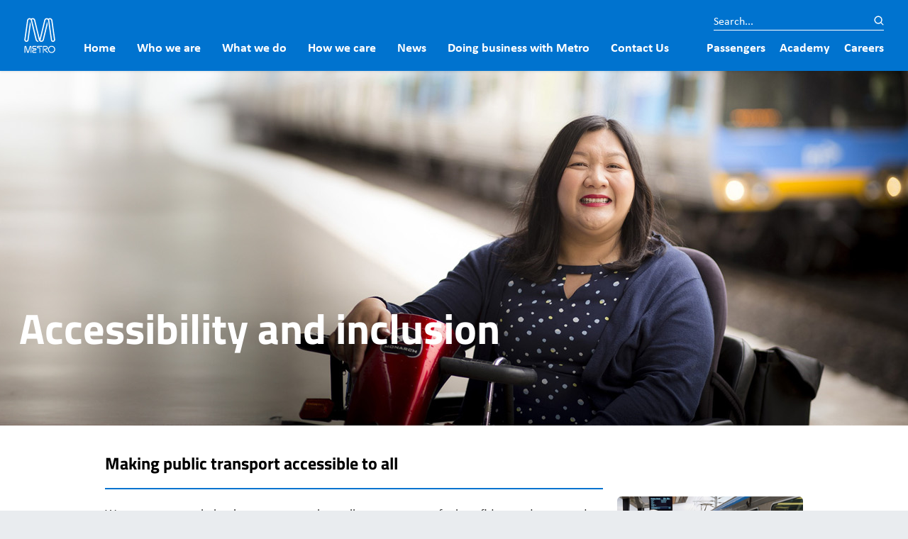

--- FILE ---
content_type: text/html; charset=UTF-8
request_url: https://www.metrotrains.com.au/corporate/accessibility-and-inclusion/
body_size: 22586
content:

<!doctype html>
<!--[if IEMobile 7 ]> <html lang="en-US"class="no-js iem7"> <![endif]-->
<!--[if lt IE 7 ]> <html lang="en-US" class="no-js ie6"> <![endif]-->
<!--[if IE 7 ]><html lang="en-US" class="no-js ie7"> <![endif]-->
<!--[if IE 8 ]><html lang="en-US" class="no-js ie8"> <![endif]-->
<!--[if (gte IE 9)|(gt IEMobile 7)|!(IEMobile)|!(IE)]><!--><html lang="en-US" class="no-js"><!--<![endif]-->

<head>
        <!-- Google tag (gtag.js) -->
    <script async src="https://www.googletagmanager.com/gtag/js?id=G-L28PVH6F3S"></script>
    <script>
        window.dataLayer = window.dataLayer || [];
        function gtag(){dataLayer.push(arguments);}
        gtag('js', new Date());

        gtag('config', 'G-L28PVH6F3S');
    </script>



    <!-- Facebook Pixel Code -->
    <script>
        !function(f,b,e,v,n,t,s)
        {if(f.fbq)return;n=f.fbq=function(){n.callMethod?
            n.callMethod.apply(n,arguments):n.queue.push(arguments)};
            if(!f._fbq)f._fbq=n;n.push=n;n.loaded=!0;n.version='2.0';
            n.queue=[];t=b.createElement(e);t.async=!0;
            t.src=v;s=b.getElementsByTagName(e)[0];
            s.parentNode.insertBefore(t,s)}(window, document,'script',
            'https://connect.facebook.net/en_US/fbevents.js');
        fbq('init', '240840247210293');
        fbq('track', 'PageView');
    </script>
    <noscript><img height="1" width="1" style="display:none"
                   src="https://www.facebook.com/tr?id=240840247210293&ev=PageView&noscript=1"
        /></noscript>
    <!-- End Facebook Pixel Code -->
    <meta charset="UTF-8" />
    <meta http-equiv="X-UA-Compatible" content="IE=edge,chrome=1">

    <meta name="google" content="notranslate">
    <meta http-equiv="Content-Language" content="en">

    <title>Accessibility and inclusion | Metro Trains</title>
    
    <meta name="viewport" content="width=device-width">
    <meta property="og:title" content="Accessibility and inclusion" />
    <meta property="og:url" content="https://www.metrotrains.com.au/corporate/accessibility-and-inclusion/" />
    <meta property="og:description" content="Accessibility and inclusion" />
    
    <script type="application/javascript">
        let mtmVersion = "m3.0.36";
    </script>

    <meta property="og:image" content="https://ds12k1658w1f2.cloudfront.net/wp-content/themes/metrotrains/library/img/logo2.png"/>

    <!-- icons & favicons -->
    <!-- For iPhone 4 -->
    <link rel="apple-touch-icon-precomposed" sizes="114x114" href="https://ds12k1658w1f2.cloudfront.net/wp-content/themes/metrotrains/library/img/icons/h/apple-touch-icon.png">
    <!-- For iPad 1-->
    <link rel="apple-touch-icon-precomposed" sizes="72x72" href="https://ds12k1658w1f2.cloudfront.net/wp-content/themes/metrotrains/library/img/icons/m/apple-touch-icon.png">
    <!-- For iPhone 3G, iPod Touch and Android -->
    <link rel="apple-touch-icon-precomposed" href="https://ds12k1658w1f2.cloudfront.net/wp-content/themes/metrotrains/library/img/icons/m/apple-touch-icon.png">
    <!-- For Nokia -->
    <link rel="shortcut icon" href="https://ds12k1658w1f2.cloudfront.net/wp-content/themes/metrotrains/library/img/icons/m/apple-touch-icon.png">
    <!-- For everything else -->
    <link rel="shortcut icon" href="https://ds12k1658w1f2.cloudfront.net/wp-content/themes/metrotrains/library/img/favicon.ico">

    <link rel="profile" href="https://gmpg.org/xfn/11" />
    <link rel="pingback" href="https://www.metrotrains.com.au/xmlrpc.php" />

    <link rel='stylesheet'  href="https://ds12k1658w1f2.cloudfront.net/wp-content/themes/metrotrains/library/css/mtm-packages.min.css?ver=m3.0.36" type='text/css' media='all' />
    <link rel='stylesheet'  href="https://ds12k1658w1f2.cloudfront.net/wp-content/themes/metrotrains/library/css/mtm-app.min.css?ver=m3.0.36" type='text/css' media='all' />
    <script type="text/javascript">
        const mt_ajax_url = 'https://www.metrotrains.com.au/wp-admin/admin-ajax.php';
    </script>
    <meta name='robots' content='max-image-preview:large' />
<script type="text/javascript">
window._wpemojiSettings = {"baseUrl":"https:\/\/s.w.org\/images\/core\/emoji\/14.0.0\/72x72\/","ext":".png","svgUrl":"https:\/\/s.w.org\/images\/core\/emoji\/14.0.0\/svg\/","svgExt":".svg","source":{"concatemoji":"https:\/\/www.metrotrains.com.au\/wp-includes\/js\/wp-emoji-release.min.js?ver=6.1"}};
/*! This file is auto-generated */
!function(e,a,t){var n,r,o,i=a.createElement("canvas"),p=i.getContext&&i.getContext("2d");function s(e,t){var a=String.fromCharCode,e=(p.clearRect(0,0,i.width,i.height),p.fillText(a.apply(this,e),0,0),i.toDataURL());return p.clearRect(0,0,i.width,i.height),p.fillText(a.apply(this,t),0,0),e===i.toDataURL()}function c(e){var t=a.createElement("script");t.src=e,t.defer=t.type="text/javascript",a.getElementsByTagName("head")[0].appendChild(t)}for(o=Array("flag","emoji"),t.supports={everything:!0,everythingExceptFlag:!0},r=0;r<o.length;r++)t.supports[o[r]]=function(e){if(p&&p.fillText)switch(p.textBaseline="top",p.font="600 32px Arial",e){case"flag":return s([127987,65039,8205,9895,65039],[127987,65039,8203,9895,65039])?!1:!s([55356,56826,55356,56819],[55356,56826,8203,55356,56819])&&!s([55356,57332,56128,56423,56128,56418,56128,56421,56128,56430,56128,56423,56128,56447],[55356,57332,8203,56128,56423,8203,56128,56418,8203,56128,56421,8203,56128,56430,8203,56128,56423,8203,56128,56447]);case"emoji":return!s([129777,127995,8205,129778,127999],[129777,127995,8203,129778,127999])}return!1}(o[r]),t.supports.everything=t.supports.everything&&t.supports[o[r]],"flag"!==o[r]&&(t.supports.everythingExceptFlag=t.supports.everythingExceptFlag&&t.supports[o[r]]);t.supports.everythingExceptFlag=t.supports.everythingExceptFlag&&!t.supports.flag,t.DOMReady=!1,t.readyCallback=function(){t.DOMReady=!0},t.supports.everything||(n=function(){t.readyCallback()},a.addEventListener?(a.addEventListener("DOMContentLoaded",n,!1),e.addEventListener("load",n,!1)):(e.attachEvent("onload",n),a.attachEvent("onreadystatechange",function(){"complete"===a.readyState&&t.readyCallback()})),(e=t.source||{}).concatemoji?c(e.concatemoji):e.wpemoji&&e.twemoji&&(c(e.twemoji),c(e.wpemoji)))}(window,document,window._wpemojiSettings);
</script>
<style type="text/css">
img.wp-smiley,
img.emoji {
	display: inline !important;
	border: none !important;
	box-shadow: none !important;
	height: 1em !important;
	width: 1em !important;
	margin: 0 0.07em !important;
	vertical-align: -0.1em !important;
	background: none !important;
	padding: 0 !important;
}
</style>
			
	<link rel='stylesheet' id='classic-theme-styles-css' href='https://ds12k1658w1f2.cloudfront.net/wp-includes/css/classic-themes.min.css?ver=1' type='text/css' media='all' />
<link rel='stylesheet' id='wpsm_ac-font-awesome-front-css' href='https://ds12k1658w1f2.cloudfront.net/wp-content/plugins/responsive-accordion-and-collapse/css/font-awesome/css/font-awesome.min.css?ver=6.1' type='text/css' media='all' />
<link rel='stylesheet' id='wpsm_ac_bootstrap-front-css' href='https://ds12k1658w1f2.cloudfront.net/wp-content/plugins/responsive-accordion-and-collapse/css/bootstrap-front.css?ver=6.1' type='text/css' media='all' />
<link rel='stylesheet' id='wp-paginate-css' href='https://ds12k1658w1f2.cloudfront.net/wp-content/plugins/wp-paginate/css/wp-paginate.css?ver=2.1.9' type='text/css' media='screen' />
<script type='text/javascript' src='https://ajax.googleapis.com/ajax/libs/jquery/1.10.1/jquery.min.js?ver=1.10.1' id='jquery-js'></script>
<script type='text/javascript' src='https://ds12k1658w1f2.cloudfront.net/wp-content/themes/metrotrains/library/js/mtm-packages-core.min.js?ver=m3.0.36' id='mtm-core-js'></script>
<script type='text/javascript' src='https://ds12k1658w1f2.cloudfront.net/wp-content/themes/metrotrains/library/js/mtm-packages-plugins.min.js?ver=m3.0.36' id='mtm-plugins-js'></script>
<script type='text/javascript' src='https://ds12k1658w1f2.cloudfront.net/wp-content/themes/metrotrains/library/js/mtm-app.min.js?ver=m3.0.36' id='mtm-app-js'></script>
<link rel="https://api.w.org/" href="https://www.metrotrains.com.au/wp-json/" /><link rel="alternate" type="application/json" href="https://www.metrotrains.com.au/wp-json/wp/v2/pages/569293" /><link rel="EditURI" type="application/rsd+xml" title="RSD" href="https://www.metrotrains.com.au/xmlrpc.php?rsd" />
<link rel="wlwmanifest" type="application/wlwmanifest+xml" href="https://ds12k1658w1f2.cloudfront.net/wp-includes/wlwmanifest.xml" />

<link rel="canonical" href="https://www.metrotrains.com.au/corporate/accessibility-and-inclusion/" />
<link rel='shortlink' href='https://www.metrotrains.com.au/?p=569293' />
<link rel="alternate" type="application/json+oembed" href="https://www.metrotrains.com.au/wp-json/oembed/1.0/embed?url=https%3A%2F%2Fwww.metrotrains.com.au%2Fcorporate%2Faccessibility-and-inclusion%2F" />
<link rel="alternate" type="text/xml+oembed" href="https://www.metrotrains.com.au/wp-json/oembed/1.0/embed?url=https%3A%2F%2Fwww.metrotrains.com.au%2Fcorporate%2Faccessibility-and-inclusion%2F&#038;format=xml" />
<link rel="alternate" href="https://www.metrotrains.com.au/corporate/accessibility-and-inclusion/" hreflang="x-default" />    <script type="text/javascript">
        var _gaq = _gaq || [];_gaq.push(["_setAccount", "UA-7221783-2"]);_gaq.push(["_trackPageview"]);(function() {var ga = document.createElement("script");ga.type = "text/javascript";ga.async = true;ga.src = ("https:" == document.location.protocol ? "https://ssl" : "https://www") + ".google-analytics.com/ga.js";var s = document.getElementsByTagName("script")[0];s.parentNode.insertBefore(ga, s);})();
    </script>
    <script src="https://www.google.com/recaptcha/api.js?onload=onloadCallback&render=explicit" async defer></script>
    <script>
        var captchaResponse;
        var onloadCallback = function() {
            if($("#compensation-form").length > 0) {
                grecaptcha.render('captcha', {
                    'sitekey': '6Lfq_psUAAAAAC7X64Qx1-L7qZZHKznNDBWeUmQx',
                    'callback': correctCaptcha
                });
            }
        }
        var correctCaptcha = function(response) {
            $("#compensation-form").find(".next").removeClass("disabled");
            captchaResponse = response;
        };
    </script>
</head>


<body class="page-template page-template-template-corporate-sub page-template-template-corporate-sub-php page page-id-569293 page-child parent-pageid-569217 multiple-domain-www-metrotrains-com-au">
<!-- Google Tag Manager (noscript) -->
<noscript><iframe title="Google Tag Manager" src="https://www.googletagmanager.com/ns.html?id=GTM-5HFWT95"
                  height="0" width="0" style="display:none;visibility:hidden"></iframe></noscript>
<!-- End Google Tag Manager (noscript) -->
<noscript><div>Javascript must be enabled for the correct page display</div></noscript>


<header id="new" class="mtm-header-nav fixed">
    <div id="header__logo-search">
        <a id="header__logo" href="https://www.metrotrains.com.au">
            <svg width="158" height="38" viewBox="0 0 158 38" fill="none" xmlns="http://www.w3.org/2000/svg"><path fill-rule="evenodd" clip-rule="evenodd" d="M45.6235 35.5444C44.7902 35.6629 44.0196 35.0825 43.9014 34.2473L39.55 3.48811C39.494 3.07736 39.3748 2.68642 39.2057 2.32517C39.572 2.02494 40.0393 1.84448 40.5493 1.84448C41.6146 1.84448 42.4976 2.63116 42.6502 3.65643L46.9168 33.8184C47.0356 34.6533 46.4558 35.4265 45.6235 35.5444ZM48.7338 33.5596L44.4726 3.44276C44.2126 1.50463 42.5568 0.00952148 40.5525 0.00952148C39.6131 0.00952148 38.7498 0.338184 38.072 0.886275C37.3852 0.337865 36.5162 0.00952148 35.5704 0.00952148C33.6483 0.00952148 32.0422 1.36346 31.6472 3.17127L24.5283 32.3609L17.4097 3.17127C17.0147 1.36346 15.4082 0.00952148 13.4864 0.00952148C12.5406 0.00952148 11.6716 0.338184 10.9858 0.886275C10.3076 0.337865 9.44435 0.00952148 8.50463 0.00952148C6.50033 0.00952148 4.84388 1.50463 4.58362 3.44276L0.322719 33.5596C0.0624646 35.4007 1.33984 37.105 3.17564 37.3659C5.01175 37.6263 6.71089 36.3464 6.97114 34.5054L10.3962 10.3134L9.22455 5.48436L5.1551 34.2473C5.03692 35.0826 4.26635 35.6629 3.43334 35.5444C2.60066 35.4265 2.02122 34.6533 2.13972 33.8184L6.40604 3.65643C6.5599 2.63116 7.44196 1.84448 8.50718 1.84448C9.55011 1.84448 10.4169 2.59794 10.5972 3.59096L18.0856 34.3329C18.5284 36.0941 20.1186 37.3976 22.0124 37.3976C22.2736 37.3976 22.5287 37.3727 22.7756 37.3257C22.2955 36.8095 21.9018 36.2014 21.6311 35.5259C20.7627 35.3754 20.0683 34.7178 19.8615 33.8685L12.3616 3.08758C12.302 2.82695 12.2157 2.57622 12.1074 2.33795C12.4836 2.02941 12.9634 1.84448 13.487 1.8448C14.5118 1.8448 15.3713 2.55323 15.6035 3.50823L23.1161 34.3278C23.557 36.0915 25.1488 37.3976 27.0441 37.3976C28.9382 37.3976 30.5287 36.0941 30.9709 34.3329L36.8468 10.2108L36.1537 5.31284L29.1953 33.8685C28.9589 34.8385 28.0864 35.5591 27.0457 35.5591C26.5256 35.5591 26.0484 35.379 25.6712 35.0784C25.7846 34.8404 25.8751 34.5891 25.9404 34.3278L33.4533 3.50823C33.6856 2.55323 34.5453 1.8448 35.5698 1.8448C36.6684 1.8448 37.5779 2.66022 37.7276 3.72127L42.0857 34.5054C42.3456 36.3464 44.0451 37.6263 45.8809 37.3659C47.717 37.105 48.994 35.4007 48.7338 33.5596Z" fill="white"/><path fill-rule="evenodd" clip-rule="evenodd" d="M92.5922 17.9189C93.2306 17.9189 93.7473 18.2728 93.7473 18.9126C93.7473 19.552 93.2306 19.9065 92.5922 19.9065H85.4045C83.828 19.9117 82.5446 21.1873 82.543 22.7744V27.5073C82.5446 29.0906 83.8226 30.372 85.4045 30.372H94.9221C95.5589 30.372 96.0768 29.853 96.0768 29.2135C96.0768 28.576 95.5589 28.0573 94.9221 28.0573V28.0554H85.4045C85.1019 28.0554 84.8553 27.8079 84.8553 27.5073V22.7744C84.8553 22.4716 85.0974 22.2241 85.4045 22.2241H92.5906C94.5051 22.2241 96.0577 20.8325 96.0577 18.9126C96.0577 16.9933 94.5051 15.6026 92.5906 15.6026H85.4051C85.1019 15.6026 84.8531 15.3544 84.8531 15.0494V10.2996C84.8531 9.98948 85.1019 9.74418 85.4051 9.74418H94.9221C95.5614 9.74418 96.0771 9.22484 96.0771 8.58732C96.0771 7.94724 95.5614 7.42981 94.9221 7.42981H85.4051C83.8245 7.42981 82.543 8.7122 82.543 10.2996V15.0494C82.5446 16.5512 83.699 17.7707 85.1675 17.8962C85.2446 17.9125 85.3229 17.9205 85.4045 17.9205L92.5922 17.9189Z" fill="white"/><path fill-rule="evenodd" clip-rule="evenodd" d="M105.898 11.7344C107.48 11.7369 108.759 13.0231 108.761 14.6055V29.3129C108.761 29.9533 108.244 30.4701 107.604 30.4701C106.966 30.4701 106.45 29.9533 106.45 29.3129V14.6055C106.45 14.302 106.204 14.0529 105.898 14.0529L101.195 14.0519C99.2808 14.0519 97.7285 12.6603 97.7285 10.741C97.7285 8.82144 99.2808 7.42981 101.195 7.42981H114.525C115.164 7.42981 115.682 7.9482 115.682 8.58764C115.682 9.22484 115.164 9.74706 114.525 9.74706H101.194C100.556 9.74706 100.038 10.1016 100.038 10.741C100.038 11.3805 100.556 11.7344 101.194 11.7344H105.898Z" fill="white"/><path fill-rule="evenodd" clip-rule="evenodd" d="M136.605 18.9052C136.614 24.1232 140.827 28.3467 146.035 28.3566C151.24 28.3467 155.452 24.1232 155.461 18.9052C155.452 13.6827 151.24 9.45894 146.035 9.4484C140.827 9.45894 136.614 13.6827 136.605 18.9052ZM134.293 18.9052C134.294 12.4016 139.548 7.13434 146.035 7.13147C152.517 7.13434 157.771 12.4016 157.771 18.9052C157.771 25.4024 152.517 30.6722 146.035 30.6725C139.548 30.6722 134.294 25.4024 134.293 18.9052Z" fill="white"/><path fill-rule="evenodd" clip-rule="evenodd" d="M121.477 19.8114C121.477 18.1335 122.831 16.7764 124.504 16.7764H128.038C129.613 16.7745 130.882 15.4991 130.885 13.9286V12.6012C130.882 11.0215 129.613 9.74866 128.038 9.74578H120.007C119.799 9.74578 119.628 9.91474 119.628 10.1252V29.3135C119.628 29.9533 119.113 30.4701 118.475 30.4701C117.836 30.4701 117.318 29.9533 117.318 29.3135V10.1252C117.318 8.63203 118.526 7.42981 120.007 7.42981H128.038C130.888 7.42981 133.197 9.74418 133.197 12.6012V13.9286C133.194 16.7809 130.888 19.094 128.038 19.094H124.504C123.715 19.094 123.654 20.0145 123.958 20.2799L133.282 28.4125C133.775 28.8165 133.851 29.5451 133.448 30.0424C133.22 30.3244 132.888 30.4701 132.552 30.4701C132.295 30.4701 132.038 30.3851 131.823 30.2107L122.403 21.997C121.755 21.432 121.477 20.5236 121.477 19.8114Z" fill="white"/><path fill-rule="evenodd" clip-rule="evenodd" d="M68.0858 30.3724C69.7168 30.3724 70.6836 28.8827 71.0232 27.6853L75.8466 10.6801C76.091 9.8196 76.2939 9.64361 76.6663 9.64361C77.075 9.64361 77.3601 10.0109 77.3601 10.3942V29.3123C77.3601 29.9508 77.8764 30.4701 78.517 30.4701C79.1532 30.4701 79.6705 29.9508 79.6705 29.3123V10.3942C79.6705 8.69979 78.3036 7.33211 76.6172 7.33211C75.7743 7.32157 74.9961 7.71795 74.5132 8.26732C74.0261 8.80742 73.8044 9.40438 73.605 10.1067L68.8038 27.0366C68.7121 27.3671 68.4671 28.0462 68.0833 28.0462C67.6994 28.0462 67.4542 27.3671 67.3627 27.0366L62.5613 10.1067C62.3622 9.40438 62.1401 8.80742 61.6534 8.26732C61.1702 7.71795 60.3919 7.32157 59.5491 7.33211C57.8623 7.33211 56.4961 8.69979 56.4961 10.3942V29.3123C56.4961 29.9508 57.0134 30.4701 57.6496 30.4701C58.2902 30.4701 58.8062 29.9508 58.8062 29.3123V10.3942C58.8062 10.0109 59.0913 9.64361 59.5 9.64361C59.8727 9.64361 60.0753 9.8196 60.3199 10.6801L65.1431 27.6853C65.483 28.8827 66.4552 30.3724 68.0858 30.3724Z" fill="white"/></svg>
        </a>
        <form id="header__search" action="https://www.metrotrains.com.au/" method="GET">
            <input type="text" placeholder="Search..." title="Search" name="s">
            <button type="submit">
                <svg width="14" height="14" viewBox="0 0 14 14" fill="none" xmlns="http://www.w3.org/2000/svg">
                    <path d="M6.09155 1L6.44512 1.35353L7.29855 0.5H6.09155V1ZM6.09116 1.00039L5.73758 0.646858L4.88415 1.50039H6.09116V1.00039ZM9.97312 9.38313L9.59205 9.05942L9.59137 9.06023L9.97312 9.38313ZM9.83405 9.54755L9.45229 9.22465L9.15526 9.57582L9.48046 9.90108L9.83405 9.54755ZM12.9392 12.6532L13.2928 12.2997V12.2997L12.9392 12.6532ZM12.9392 12.9416L12.5856 12.588L12.5856 12.588L12.9392 12.9416ZM12.6533 12.9416L13.0069 12.588L13.0069 12.588L12.6533 12.9416ZM9.54811 9.83587L9.90169 9.48235L9.57639 9.15699L9.22515 9.45417L9.54811 9.83587ZM9.38372 9.97497L9.06075 9.59326L9.06004 9.59387L9.38372 9.97497ZM6.09155 0.5C3.00714 0.5 0.5 3.00503 0.5 6.09237H1.5C1.5 3.55746 3.55928 1.5 6.09155 1.5V0.5ZM6.44473 1.35392L6.44512 1.35353L5.73797 0.646468L5.73758 0.646858L6.44473 1.35392ZM11.6827 6.09276C11.6827 3.00498 9.17512 0.50039 6.09116 0.50039V1.50039C8.62308 1.50039 10.6827 3.55751 10.6827 6.09276H11.6827ZM10.3542 9.70684C11.1828 8.73137 11.6827 7.47025 11.6827 6.09276H10.6827C10.6827 7.22367 10.2733 8.25743 9.59206 9.05942L10.3542 9.70684ZM10.2158 9.87045L10.3549 9.70603L9.59137 9.06023L9.45229 9.22465L10.2158 9.87045ZM13.2928 12.2997L10.1876 9.19403L9.48046 9.90108L12.5856 13.0068L13.2928 12.2997ZM13.2928 13.2951C13.5691 13.0188 13.5691 12.576 13.2928 12.2997L12.5856 13.0068C12.4715 12.8925 12.4715 12.7022 12.5856 12.588L13.2928 13.2951ZM12.7963 13.5C12.9731 13.5 13.1543 13.4336 13.2928 13.2951L12.5856 12.588C12.6462 12.5274 12.7246 12.5 12.7963 12.5V13.5ZM12.2997 13.2951C12.4382 13.4336 12.6195 13.5 12.7963 13.5V12.5C12.8679 12.5 12.9463 12.5274 13.0069 12.588L12.2997 13.2951ZM9.19453 10.1894L12.2997 13.2951L13.0069 12.588L9.90169 9.48235L9.19453 10.1894ZM9.70668 10.3567L9.87107 10.2176L9.22515 9.45417L9.06076 9.59327L9.70668 10.3567ZM6.09388 11.6847C7.47172 11.6847 8.73222 11.1843 9.70739 10.3561L9.06004 9.59387C8.25804 10.275 7.22481 10.6847 6.09388 10.6847V11.6847ZM0.5 6.09237C0.5 9.17987 3.00729 11.6847 6.09388 11.6847V10.6847C3.55913 10.6847 1.5 8.62714 1.5 6.09237H0.5ZM6.09077 1.9056C8.39525 1.9056 10.276 3.78744 10.276 6.09237H11.276C11.276 3.23558 8.94796 0.905598 6.09077 0.905598V1.9056ZM1.90475 6.09237C1.90475 3.78504 3.78635 1.9056 6.09077 1.9056V0.905598C3.23429 0.905598 0.904753 3.23253 0.904753 6.09237H1.90475ZM6.09077 10.2784C3.78607 10.2784 1.90475 8.39709 1.90475 6.09237H0.904753C0.904753 8.94938 3.2338 11.2784 6.09077 11.2784V10.2784ZM10.276 6.09237C10.276 8.39717 8.39499 10.2784 6.09077 10.2784V11.2784C8.94743 11.2784 11.276 8.9493 11.276 6.09237H10.276Z" fill="white"/>
                </svg>
            </button>
        </form>
    </div>
    <div id="header__nav">
        <div id="header__nav-fixed-logo">
            <a href="/">
                <svg width="44" height="50" viewBox="0 0 44 50" fill="none" xmlns="http://www.w3.org/2000/svg">
                    <path fill-rule="evenodd" clip-rule="evenodd" d="M39.8896 3.62274L43.7074 30.6088C43.9422 32.258 42.7962 33.7851 41.1514 34.0191C39.5066 34.2545 37.9836 33.1069 37.7503 31.4562L33.8459 3.87137C33.7123 2.92098 32.8965 2.18979 31.912 2.18979C30.9935 2.18979 30.2246 2.82535 30.0148 3.68011L23.283 31.2974C23.2243 31.5313 23.1436 31.7564 23.0424 31.9697C23.3813 32.2389 23.8083 32.3993 24.2734 32.3993C25.2066 32.3993 25.9886 31.7549 26.2014 30.8854L32.4358 5.29695L33.0579 9.687L27.7919 31.3018C27.3943 32.8804 25.9696 34.0485 24.2719 34.0485C22.5743 34.0485 21.1466 32.8774 20.7534 31.2974L14.0216 3.68011C13.8132 2.82535 13.0429 2.18979 12.1244 2.18979C11.6563 2.18979 11.2264 2.35604 10.889 2.63115C10.9858 2.84447 11.0621 3.06957 11.1164 3.30349L17.8365 30.8854C18.0228 31.6475 18.6435 32.236 19.4226 32.3713C19.6662 32.976 20.0183 33.5203 20.4497 33.9823C20.2267 34.0264 19.9978 34.0485 19.7645 34.0485C18.0668 34.0485 16.6421 32.8804 16.246 31.3018L9.53467 3.75514C9.37473 2.86507 8.59708 2.18979 7.66243 2.18979C6.70724 2.18979 5.91784 2.8945 5.77992 3.81399L1.95621 30.8398C1.85057 31.5887 2.36998 32.2816 3.11536 32.3875C3.8622 32.4934 4.55328 31.9726 4.65893 31.2238L8.30509 5.45143L9.35419 9.77821L6.28613 31.4562C6.05283 33.1069 4.52981 34.2545 2.885 34.0191C1.24019 33.7851 0.0957152 32.258 0.329011 30.6088L4.14685 3.62274C4.38015 1.88525 5.86356 0.544998 7.66096 0.544998C8.50171 0.544998 9.27496 0.839237 9.88388 1.33208C10.4987 0.839237 11.2763 0.544998 12.1244 0.544998C13.847 0.544998 15.2864 1.75874 15.64 3.37852L22.0182 29.5349L28.3979 3.37852C28.75 1.75874 30.1909 0.544998 31.9135 0.544998C32.7601 0.544998 33.5392 0.839237 34.154 1.33208C34.7629 0.839237 35.5347 0.544998 36.3769 0.544998C38.1729 0.544998 39.6577 1.88525 39.8896 3.62274ZM39.3775 31.2238C39.4846 31.9726 40.1742 32.4934 40.921 32.3875C41.6679 32.2816 42.1858 31.5887 42.0802 30.8398L38.2579 3.81399C38.12 2.8945 37.3292 2.18979 36.374 2.18979C35.9177 2.18979 35.498 2.35015 35.1708 2.62086C35.3234 2.94452 35.4291 3.29466 35.4775 3.66246L39.3775 31.2238Z" fill="white"/>
                    <path d="M12.8913 44.1713H15.7745C16.0225 44.1713 16.247 44.3787 16.2484 44.6376C16.247 44.8701 16.0254 45.1099 15.7745 45.1099H12.8913C12.1753 45.1114 11.5898 45.691 11.5898 46.4148V48.2112C11.5898 48.9335 12.1724 49.5176 12.8913 49.5176H16.8485C17.1757 49.5176 17.4413 49.2483 17.4413 48.9217C17.4413 48.5951 17.1757 48.3274 16.8485 48.3274H12.8913C12.8282 48.3274 12.7754 48.2744 12.7754 48.2112V46.4148C12.7754 46.3486 12.8253 46.2986 12.8913 46.2986H15.795C16.6534 46.2971 17.431 45.5733 17.4325 44.6376C17.4325 43.6858 16.6519 42.9811 15.795 42.9811H12.8913C12.8282 42.9811 12.7754 42.9281 12.7754 42.8648L12.7754 41.0582C12.7754 40.9905 12.8268 40.942 12.8913 40.942H16.8485C17.1757 40.942 17.4413 40.6757 17.4413 40.3462C17.4399 40.021 17.1757 39.7533 16.8485 39.7518H12.8913C12.1724 39.7562 11.5913 40.3388 11.5898 41.0582L11.5898 42.8648C11.5898 43.6137 12.2149 44.1713 12.8913 44.1713Z" fill="white"/>
                    <path d="M25.125 39.7519H19.6873C18.7453 39.7519 18.0308 40.5169 18.0293 41.4128C18.0293 42.2956 18.7512 43.0679 19.6873 43.0679L21.539 43.0694C21.6036 43.0694 21.6564 43.1238 21.6564 43.1886V48.9645C21.6564 49.2896 21.9205 49.5574 22.2477 49.5574C22.5764 49.5574 22.8405 49.2896 22.8405 48.9645V43.1886C22.839 42.4677 22.2594 41.8822 21.539 41.8792H19.677C19.479 41.8792 19.2149 41.66 19.2149 41.4128C19.2149 41.1318 19.4702 40.9421 19.677 40.9421H25.125C25.4522 40.9421 25.7163 40.6758 25.7163 40.3462C25.7163 40.0182 25.4522 39.7519 25.125 39.7519Z" fill="white"/>
                    <path fill-rule="evenodd" clip-rule="evenodd" d="M33.7461 44.6372C33.7461 41.8669 35.9807 39.6263 38.7421 39.6263C41.5006 39.6278 43.7353 41.8669 43.7353 44.6372C43.7353 47.403 41.5006 49.6437 38.7421 49.6437C35.9807 49.6437 33.7476 47.403 33.7461 44.6372ZM42.5526 44.6372C42.5482 42.526 40.8462 40.818 38.7421 40.8136C36.6366 40.818 34.9346 42.526 34.9302 44.6372C34.9346 46.7454 36.6366 48.4491 38.7421 48.455C40.8462 48.4491 42.5482 46.7454 42.5526 44.6372Z" fill="white"/>
                    <path d="M28.705 46.0044L32.6094 49.4191C32.7195 49.5103 32.8559 49.5574 32.988 49.5574C33.1596 49.5574 33.3313 49.4809 33.4472 49.3382C33.5367 49.2278 33.5793 49.0939 33.5793 48.963C33.5793 48.7894 33.5044 48.6173 33.3621 48.4996L29.5017 45.1232C29.4034 45.0364 29.4386 44.8275 29.6543 44.8275H30.9558C32.203 44.8275 33.2095 43.8168 33.2125 42.5663V42.0146C33.2125 40.7641 32.203 39.7519 30.9558 39.7519H27.6163C26.9384 39.7519 26.3867 40.3036 26.3867 40.9847V48.966C26.3867 49.294 26.6523 49.5574 26.9795 49.5574C27.3067 49.5574 27.5708 49.2911 27.5723 48.966V40.9847C27.5723 40.9597 27.5913 40.9421 27.6163 40.9421H30.9558C31.5486 40.9421 32.0269 41.4202 32.0269 42.0146V42.5663C32.0269 43.1577 31.5486 43.6388 30.9543 43.6388H29.6543C28.8972 43.6388 28.2839 44.2537 28.2839 45.0114C28.2839 45.4101 28.4746 45.8029 28.705 46.0044Z" fill="white"/>
                    <path d="M5.4315 49.5172C6.13432 49.5289 6.52755 49.1435 6.76084 48.3167L8.77394 41.2226C8.82382 41.0504 8.87958 40.9033 9.01017 40.9033C9.0938 40.9033 9.17744 40.9754 9.17744 41.1446L9.17744 48.964C9.17744 49.2906 9.44154 49.5569 9.77021 49.5569C10.0974 49.5569 10.3615 49.2906 10.3615 48.964L10.3615 41.099C10.3615 40.334 9.7438 39.7146 8.97936 39.7131C8.54945 39.7014 7.91999 39.8867 7.6192 40.9475L5.56795 48.174C5.54888 48.2416 5.49899 48.3211 5.4315 48.3211C5.36253 48.3211 5.31265 48.2416 5.29357 48.174L3.2438 40.9475C2.94154 39.8867 2.31355 39.7014 1.88364 39.7131C1.11919 39.7146 0.501467 40.334 0.5 41.099L0.5 48.964C0.5 49.2906 0.764109 49.5569 1.09278 49.5569C1.42145 49.5569 1.68555 49.2906 1.68555 48.964L1.68555 41.1446C1.68555 40.9754 1.76772 40.9033 1.85136 40.9033C1.98194 40.9033 2.0377 41.0504 2.08759 41.2226L4.10215 48.3167C4.33544 49.1435 4.72867 49.5039 5.4315 49.5172Z" fill="white"/>
                </svg>
            </a>
        </div>
        <nav id="header__nav-left">
            <ul>
                <li id="menu-item-569223" class="menu-item menu-item-type-post_type menu-item-object-page current-page-ancestor current-page-parent menu-item-569223"><a href="https://www.metrotrains.com.au/corporate/"><span>Home</span></a></li>
<li id="menu-item-569253" class="menu-item menu-item-type-post_type menu-item-object-page menu-item-has-children menu-item-569253"><a href="https://www.metrotrains.com.au/corporate/who-we-are/"><span>Who we are</span></a>
<ul class="sub-menu">
	<li id="menu-item-569292" class="menu-item menu-item-type-post_type menu-item-object-page menu-item-569292"><a href="https://www.metrotrains.com.au/corporate/our-strategy/"><span>Our Strategy</span></a></li>
	<li id="menu-item-569291" class="menu-item menu-item-type-post_type menu-item-object-page menu-item-569291"><a href="https://www.metrotrains.com.au/corporate/our-leadership/"><span>Our Leadership</span></a></li>
	<li id="menu-item-569290" class="menu-item menu-item-type-post_type menu-item-object-page menu-item-569290"><a href="https://www.metrotrains.com.au/corporate/our-partners/"><span>Our Partners</span></a></li>
</ul>
</li>
<li id="menu-item-569254" class="menu-item menu-item-type-post_type menu-item-object-page current-menu-ancestor current-menu-parent current_page_parent current_page_ancestor menu-item-has-children menu-item-569254"><a href="https://www.metrotrains.com.au/corporate/what-we-do/"><span>What we do</span></a>
<ul class="sub-menu">
	<li id="menu-item-569330" class="menu-item menu-item-type-post_type menu-item-object-page current-menu-item page_item page-item-569293 current_page_item menu-item-569330"><a href="https://www.metrotrains.com.au/corporate/accessibility-and-inclusion/" aria-current="page"><span>Accessibility and inclusion</span></a></li>
	<li id="menu-item-569329" class="menu-item menu-item-type-post_type menu-item-object-page menu-item-569329"><a href="https://www.metrotrains.com.au/corporate/maintenance-and-renewal/"><span>Maintenance and Renewal</span></a></li>
	<li id="menu-item-569328" class="menu-item menu-item-type-post_type menu-item-object-page menu-item-569328"><a href="https://www.metrotrains.com.au/corporate/transforming-melbournes-network/"><span>Transforming Melbourne’s Network</span></a></li>
	<li id="menu-item-569327" class="menu-item menu-item-type-post_type menu-item-object-page menu-item-569327"><a href="https://www.metrotrains.com.au/corporate/metro-tunnel/"><span>Metro Tunnel</span></a></li>
	<li id="menu-item-569326" class="menu-item menu-item-type-post_type menu-item-object-page menu-item-569326"><a href="https://www.metrotrains.com.au/corporate/level-crossing-removals/"><span>Level Crossing Removals</span></a></li>
	<li id="menu-item-569325" class="menu-item menu-item-type-post_type menu-item-object-page menu-item-569325"><a href="https://www.metrotrains.com.au/corporate/metro-franchise-projects/"><span>Metro Franchise Projects</span></a></li>
	<li id="menu-item-569324" class="menu-item menu-item-type-post_type menu-item-object-page menu-item-569324"><a href="https://www.metrotrains.com.au/corporate/technology-and-innovation/"><span>Technology and Innovation</span></a></li>
</ul>
</li>
<li id="menu-item-569255" class="menu-item menu-item-type-post_type menu-item-object-page menu-item-has-children menu-item-569255"><a href="https://www.metrotrains.com.au/corporate/how-we-care/"><span>How we care</span></a>
<ul class="sub-menu">
	<li id="menu-item-569379" class="menu-item menu-item-type-post_type menu-item-object-page menu-item-569379"><a href="https://www.metrotrains.com.au/corporate/esg/"><span>ESG</span></a></li>
	<li id="menu-item-569378" class="menu-item menu-item-type-post_type menu-item-object-page menu-item-569378"><a href="https://www.metrotrains.com.au/corporate/environment/"><span>Environment</span></a></li>
	<li id="menu-item-569377" class="menu-item menu-item-type-post_type menu-item-object-page menu-item-569377"><a href="https://www.metrotrains.com.au/corporate/social/"><span>Social</span></a></li>
	<li id="menu-item-569376" class="menu-item menu-item-type-post_type menu-item-object-page menu-item-569376"><a href="https://www.metrotrains.com.au/corporate/governance/"><span>Governance</span></a></li>
</ul>
</li>
<li id="menu-item-569256" class="menu-item menu-item-type-post_type menu-item-object-page menu-item-has-children menu-item-569256"><a href="https://www.metrotrains.com.au/corporate/news/"><span>News</span></a>
<ul class="sub-menu">
	<li id="menu-item-569422" class="menu-item menu-item-type-post_type menu-item-object-page menu-item-569422"><a href="https://www.metrotrains.com.au/corporate/documents-and-reports/"><span>Documents and Reports</span></a></li>
</ul>
</li>
<li id="menu-item-569257" class="menu-item menu-item-type-post_type menu-item-object-page menu-item-has-children menu-item-569257"><a href="https://www.metrotrains.com.au/corporate/doing-business-with-metro/"><span>Doing business with Metro</span></a>
<ul class="sub-menu">
	<li id="menu-item-569419" class="menu-item menu-item-type-post_type menu-item-object-page menu-item-569419"><a href="https://www.metrotrains.com.au/corporate/new-and-existing-suppliers/"><span>New and Existing Suppliers</span></a></li>
	<li id="menu-item-569418" class="menu-item menu-item-type-post_type menu-item-object-page menu-item-569418"><a href="https://www.metrotrains.com.au/corporate/permits-and-station-access/"><span>Permits and Station Access</span></a></li>
	<li id="menu-item-569417" class="menu-item menu-item-type-post_type menu-item-object-page menu-item-569417"><a href="https://www.metrotrains.com.au/corporate/advertising-at-metro/"><span>Advertising at Metro</span></a></li>
</ul>
</li>
<li id="menu-item-569258" class="menu-item menu-item-type-post_type menu-item-object-page menu-item-569258"><a href="https://www.metrotrains.com.au/corporate/contact-us/"><span>Contact Us</span></a></li>
            </ul>
        </nav>
        <nav id="header__nav-right">
            <ul>
                <li id="menu-item-569471" class="menu-item menu-item-type-custom menu-item-object-custom menu-item-home menu-item-569471"><a href="https://www.metrotrains.com.au"><span>Passengers</span></a></li>
<li id="menu-item-569472" class="menu-item menu-item-type-custom menu-item-object-custom menu-item-569472"><a href="https://www.metroacademy.com.au/metro-academy/"><span>Academy</span></a></li>
<li id="menu-item-569473" class="menu-item menu-item-type-custom menu-item-object-custom menu-item-569473"><a href="https://www.metrotrains.com.au/careers/"><span>Careers</span></a></li>
            </ul>
        </nav>
    </div>
</header>
<div id="mobile-bar">
    <div id="hamburger">
        <span></span>
        <span></span>
        <span></span>
    </div>
    <svg width="99" height="24" viewBox="0 0 99 24" fill="none" xmlns="http://www.w3.org/2000/svg">
        <path fill-rule="evenodd" clip-rule="evenodd" d="M28.5874 22.4492C28.0652 22.524 27.5824 22.1575 27.5084 21.63L24.7819 2.20311C24.7467 1.94369 24.6721 1.69677 24.5661 1.46862C24.7956 1.279 25.0885 1.16502 25.408 1.16502C26.0755 1.16502 26.6287 1.66187 26.7243 2.30942L29.3977 21.3591C29.4722 21.8864 29.1089 22.3747 28.5874 22.4492ZM30.5362 21.1957L27.8662 2.17446C27.7034 0.950385 26.6659 0.00610352 25.41 0.00610352C24.8214 0.00610352 24.2805 0.21368 23.8557 0.559843C23.4254 0.213478 22.8809 0.00610352 22.2883 0.00610352C21.0839 0.00610352 20.0776 0.861222 19.8301 2.00299L15.3695 20.4386L10.9091 2.00299C10.6616 0.861222 9.65503 0.00610352 8.45087 0.00610352C7.85826 0.00610352 7.31376 0.21368 6.88403 0.559843C6.45909 0.213478 5.91818 0.00610352 5.32937 0.00610352C4.07351 0.00610352 3.03561 0.950385 2.87254 2.17446L0.202729 21.1957C0.0396584 22.3584 0.840041 23.4348 1.99032 23.5996C3.14079 23.764 4.20544 22.9557 4.36851 21.793L6.51458 6.5138L5.78046 3.4639L3.23061 21.63C3.15656 22.1575 2.67374 22.524 2.15179 22.4492C1.63005 22.3747 1.26698 21.8864 1.34123 21.3591L4.01443 2.30942C4.11083 1.66187 4.66352 1.16502 5.33097 1.16502C5.98445 1.16502 6.52755 1.64089 6.64052 2.26806L11.3326 21.684C11.6101 22.7964 12.6065 23.6196 13.7931 23.6196C13.9567 23.6196 14.1166 23.6039 14.2713 23.5742C13.9705 23.2482 13.7238 22.8641 13.5542 22.4375C13.0101 22.3425 12.5749 21.9271 12.4454 21.3907L7.74609 1.95014C7.70877 1.78553 7.65467 1.62718 7.58681 1.47669C7.82254 1.28182 8.12313 1.16502 8.45127 1.16522C9.09337 1.16522 9.63188 1.61265 9.77739 2.21582L14.4847 21.6808C14.7609 22.7947 15.7583 23.6196 16.9459 23.6196C18.1327 23.6196 19.1293 22.7964 19.4063 21.684L23.0881 6.44905L22.6538 3.35557L18.2938 21.3907C18.1457 22.0034 17.599 22.4585 16.9469 22.4585C16.621 22.4585 16.322 22.3447 16.0856 22.1549C16.1567 22.0046 16.2134 21.8458 16.2543 21.6808L20.9618 2.21582C21.1073 1.61265 21.646 1.16522 22.2879 1.16522C22.9763 1.16522 23.5462 1.68023 23.64 2.35037L26.3707 21.793C26.5335 22.9557 27.5984 23.764 28.7487 23.5996C29.8991 23.4348 30.6993 22.3584 30.5362 21.1957Z" fill="white"/>
        <path fill-rule="evenodd" clip-rule="evenodd" d="M58.0174 11.3173C58.4174 11.3173 58.7411 11.5408 58.7411 11.9449C58.7411 12.3488 58.4174 12.5727 58.0174 12.5727H53.5137C52.5259 12.5759 51.7217 13.3816 51.7207 14.384V17.3732C51.7217 18.3731 52.5225 19.1824 53.5137 19.1824H59.4772C59.8762 19.1824 60.2008 18.8546 60.2008 18.4508C60.2008 18.0481 59.8762 17.7205 59.4772 17.7205V17.7193H53.5137C53.3241 17.7193 53.1696 17.563 53.1696 17.3732V14.384C53.1696 14.1927 53.3213 14.0364 53.5137 14.0364H58.0164C59.216 14.0364 60.1888 13.1575 60.1888 11.9449C60.1888 10.7327 59.216 9.8544 58.0164 9.8544H53.5141C53.3241 9.8544 53.1682 9.69766 53.1682 9.50501V6.50514C53.1682 6.30926 53.3241 6.15434 53.5141 6.15434H59.4772C59.8778 6.15434 60.201 5.82633 60.201 5.42368C60.201 5.01942 59.8778 4.69263 59.4772 4.69263H53.5141C52.5237 4.69263 51.7207 5.50256 51.7207 6.50514V9.50501C51.7217 10.4535 52.445 11.2237 53.3652 11.303C53.4135 11.3133 53.4626 11.3183 53.5137 11.3183L58.0174 11.3173Z" fill="white"/>
        <path fill-rule="evenodd" clip-rule="evenodd" d="M66.3542 7.41129C67.3454 7.41291 68.1466 8.22526 68.148 9.22461V18.5135C68.148 18.918 67.8242 19.2444 67.4231 19.2444C67.0237 19.2444 66.7003 18.918 66.7003 18.5135V9.22461C66.7003 9.03297 66.5458 8.87563 66.3542 8.87563L63.4074 8.87502C62.208 8.87502 61.2354 7.9961 61.2354 6.78393C61.2354 5.57155 62.208 4.69263 63.4074 4.69263H71.7597C72.1601 4.69263 72.4846 5.02003 72.4846 5.42389C72.4846 5.82633 72.1601 6.15615 71.7597 6.15615H63.4066C63.0068 6.15615 62.6826 6.38007 62.6826 6.78393C62.6826 7.18778 63.0068 7.41129 63.4066 7.41129H66.3542Z" fill="white"/>
        <path fill-rule="evenodd" clip-rule="evenodd" d="M85.5954 11.9402C85.6007 15.2358 88.2408 17.9032 91.5036 17.9095C94.7654 17.9032 97.4043 15.2358 97.4101 11.9402C97.4043 8.64176 94.7654 5.97413 91.5036 5.96747C88.2408 5.97413 85.6007 8.64176 85.5954 11.9402ZM84.1465 11.9402C84.1473 7.83264 87.439 4.50597 91.5036 4.50415C95.5652 4.50597 98.8576 7.83264 98.8576 11.9402C98.8576 16.0437 95.5652 19.372 91.5036 19.3722C87.439 19.372 84.1473 16.0437 84.1465 11.9402Z" fill="white"/>
        <path fill-rule="evenodd" clip-rule="evenodd" d="M76.1153 12.5126C76.1157 11.4529 76.9642 10.5957 78.0119 10.5957H80.2268C81.2136 10.5945 82.0088 9.78904 82.0104 8.79716V7.95878C82.0088 6.96104 81.2136 6.15716 80.2268 6.15535H75.1942C75.0638 6.15535 74.957 6.26206 74.957 6.395V18.5139C74.957 18.918 74.6343 19.2444 74.2347 19.2444C73.8341 19.2444 73.5098 18.918 73.5098 18.5139V6.395C73.5098 5.45193 74.2664 4.69263 75.1942 4.69263H80.2268C82.012 4.69263 83.4593 6.15434 83.4593 7.95878V8.79716C83.4571 10.5986 82.012 12.0595 80.2268 12.0595H78.0119C77.5179 12.0595 77.4795 12.6409 77.67 12.8085L83.5122 17.9448C83.8211 18.2 83.8686 18.6602 83.6164 18.9743C83.4736 19.1524 83.2653 19.2444 83.0551 19.2444C82.8938 19.2444 82.7331 19.1907 82.5982 19.0806L76.6955 13.893C76.2898 13.5361 76.1153 12.9624 76.1153 12.5126Z" fill="white"/>
        <path fill-rule="evenodd" clip-rule="evenodd" d="M42.6623 19.1827C43.6843 19.1827 44.29 18.2419 44.5028 17.4856L47.5251 6.74549C47.6782 6.20203 47.8053 6.09088 48.0387 6.09088C48.2947 6.09088 48.4734 6.32287 48.4734 6.56494V18.5132C48.4734 18.9165 48.7969 19.2445 49.1983 19.2445C49.5969 19.2445 49.9211 18.9165 49.9211 18.5132V6.56494C49.9211 5.49478 49.0646 4.63099 48.0079 4.63099C47.4798 4.62433 46.9922 4.87467 46.6896 5.22164C46.3844 5.56276 46.2455 5.93979 46.1205 6.38339L43.1122 17.0759C43.0547 17.2847 42.9012 17.7136 42.6607 17.7136C42.4202 17.7136 42.2665 17.2847 42.2092 17.0759L39.2007 6.38339C39.076 5.93979 38.9368 5.56276 38.6319 5.22164C38.3291 4.87467 37.8415 4.62433 37.3133 4.63099C36.2565 4.63099 35.4004 5.49478 35.4004 6.56494V18.5132C35.4004 18.9165 35.7245 19.2445 36.1231 19.2445C36.5245 19.2445 36.8479 18.9165 36.8479 18.5132V6.56494C36.8479 6.32287 37.0265 6.09088 37.2826 6.09088C37.5161 6.09088 37.6431 6.20203 37.7964 6.74549L40.8184 17.4856C41.0314 18.2419 41.6406 19.1827 42.6623 19.1827Z" fill="white"/>
    </svg>
</div>
<div id="corporate__sub-wrap">
    <section id="corporate__hero-sub">
        <img src="https://ds12k1658w1f2.cloudfront.net/wp-content/uploads/2024/02/Accessibility-and-inclusion-Big-banner.jpg" />
        <div id="corporate__hero-sub-inner">
            <h1>
                Accessibility and inclusion            </h1>
        </div>
    </section>
        <div id="corporate-sub__inner">
        <section class="careers__sec corporate-sec text sec-cat  has-one">
    <div class="row careers__text-inner">
                <div class="careers__content">
                        <h2>Making public transport accessible to all</h2>
<p>We want a network that is easy to use, where all our passengers feel confident and respected. We want to exceed our minimum obligations and build a service that is inclusive and provides independence to our passengers.</p>
                    </div>
                    <div class="careers__images has-one">
                                    <div>
                        <img src="https://ds12k1658w1f2.cloudfront.net/wp-content/uploads/2024/02/Accessibility-and-inclusion-Big-image.jpg" alt="" />
                    </div>
                                </div>
                </div>
</section>
<section class="careers__sec corporate-sec accordion">
    <div>
                    <div class="accordion__el">
                <div class="accordion__el-title">
                    Metro’s Accessibility Action Plan 2025 - 2027                </div>
                <div class="accordion__el-content">
                    <p>Metro’s <a href="https://ds12k1658w1f2.cloudfront.net/wp-content/uploads/2025/09/Accessibility-Action-Plan-2025-final.pdf">Accessibility Action Plan </a>(<strong>AAP</strong>) sets out our accessibility and inclusion vision for the network and our workplace. It explains what actions we will take to reach our accessibility goals.</p>
<p>The AAP focuses on four priority areas for improving the experiences of our passengers and employees, and outlines actions that will help us meet these priorities.</p>
<p><strong>Alternative formats</strong></p>
<p>Our AAP is available as a <a href="https://ds12k1658w1f2.cloudfront.net/wp-content/uploads/2025/09/Accessibility-Action-Plan-2025-final.pdf">PDF file</a> and in <a href="https://ds12k1658w1f2.cloudfront.net/wp-content/uploads/2025/09/Metro-Trains-Melbourne-AAP-final-Word-version.docx">Word format</a>.</p>
                </div>
            </div>
                        <div class="accordion__el">
                <div class="accordion__el-title">
                    Australian Disability Network                </div>
                <div class="accordion__el-content">
                    <p>Metro is a gold level member of the <a href="https://ds12k1658w1f2.cloudfront.net/wp-content/uploads/2025/09/Metro-Trains-Melbourne-AAP-final-Word-version.docx">Australian Disability Network</a>. Australian Disability Network focuses on the inclusion of people with disability and building a disability confident Australia through its member network. We utilise the organisation’s expertise to help us meet our accessibility and inclusion goals.</p>
                </div>
            </div>
                        <div class="accordion__el">
                <div class="accordion__el-title">
                    Metro’s Accessibility Reference Group                 </div>
                <div class="accordion__el-content">
                    <p>Our accessibility and inclusion vision is influenced by the voice and needs of passengers, including Metro’s Accessibility Reference Group (ARG). The group provides us with advice and guidance based on lived experience of disability, and the members’ professional and community experience.</p>
<p>ARG feedback has influenced our Accessibility Action Plan, upgrades to stations and trains, and our approach to customer service. ARG members also play an important role in connecting Metro to the broader community, and they raise awareness of accessibility initiatives with their networks.</p>
                </div>
            </div>
                        <div class="accordion__el">
                <div class="accordion__el-title">
                    Response to exemptions granted by the Australian Human Rights Commission                 </div>
                <div class="accordion__el-content">
                    <p>In June 2022, the Australian Human Rights Commission (AHRC) granted temporary exemptions to certain members of the Australasian Railway Association in relation to various provisions of the <em>Disability Standards for Accessible Public Transport 2002</em> (Cth) and the <em>Disability (Access to Premises – Buildings) Standards 2010</em> (Cth). Read our response to the reporting requirements: <a href="https://ds12k1658w1f2.cloudfront.net/wp-content/uploads/2025/06/Metro-Trains-Temporary-Exemptions-Report-June-2025-final.docx">2025</a>, <a href="https://ds12k1658w1f2.cloudfront.net/wp-content/uploads/2024/06/Metro-Trains-Temporary-Exemptions-Report-June-2024.docx" target="_blank" rel="noopener">2024</a> and <a href="https://ds12k1658w1f2.cloudfront.net/wp-content/uploads/2024/06/Temporary-Exemptions-Report-09.06.22-to-08.06.23-final.docx" target="_blank" rel="noopener">2023</a>.</p>
                </div>
            </div>
                </div>
</section>    </div>
</div>


<script>
    jQuery(document).ready(function($) {
        let heroHeight = null;
        let heroEl = null;
        if($("#corporate__hero-sub").length > 0) {
            heroHeight = $("#corporate__hero-sub").height();
            heroEl = $("#corporate__hero-sub");
        }
        $(window).scroll(function() {
            let st = $(this).scrollTop();
            let opacity = 1 - (st / heroHeight);
            if(opacity > 0) {
                heroEl.css('opacity', opacity);
            }
        });
    });
</script>
        </div>
    <script type="text/javascript">
        var axel = Math.random() + "";
        var a = axel * 10000000000000;
        document.write('<iframe title="Google Analytics" src="https://6633356.fls.doubleclick.net/activityi;src=6633356;type=metro0;cat=metro00;dc_lat=;dc_rdid=;tag_for_child_directed_treatment=;ord=' + a + '?" width="1" height="1" frameborder="0" style="display:none"></iframe>');
    </script>
    <noscript>
        <iframe title="Google Analytics" src="https://6633356.fls.doubleclick.net/activityi;src=6633356;type=metro0;cat=metro00;dc_lat=;dc_rdid=;tag_for_child_directed_treatment=;ord=1?" width="1" height="1" frameborder="0" style="display:none"></iframe>
    </noscript>
    <div id="mt__trips-popup" class="hide">
        <div id="mt__trips-popup-inner">
            <div id="mt__trips-popup-header">
                <span>Your trips</span>
                <svg width="15" height="15" viewBox="0 0 15 15" fill="none" xmlns="http://www.w3.org/2000/svg">
                    <path fill-rule="evenodd" clip-rule="evenodd" d="M15 1.51071L13.4893 0L7.5 5.98929L1.51071 0L0 1.51071L5.98929 7.5L0 13.4893L1.51071 15L7.5 9.01071L13.4893 15L15 13.4893L9.01071 7.5L15 1.51071Z" fill="black" fill-opacity="0.4"/>
                </svg>
            </div>
            <div id="mt__trips-popup-body">
                <div id="mt__trips_popup-step-1" class="step active">
                    <div id="mt__trips-popup-content">
                        <svg width="109" height="94" viewBox="0 0 109 94" fill="none" xmlns="http://www.w3.org/2000/svg">
                            <path d="M62.1828 56.4902L84.101 50.2763C82.7452 48.8075 80.9375 46.6609 78.9039 43.9493L60.1491 49.2594C56.5337 50.2763 53.7092 53.2137 52.9184 56.9421C52.1275 60.6705 53.4833 64.5118 56.4208 66.8844L74.7236 81.7978C76.0794 82.8146 75.7404 84.1704 75.5145 84.7353C75.2885 85.3002 74.7236 86.43 73.0289 86.43H36.1973C34.0506 89.4805 32.017 91.9661 30.3223 93.9997H73.0289C77.4352 93.9997 81.1635 91.4012 82.6323 87.2209C84.101 83.1536 82.8582 78.6344 79.4688 75.9228L61.166 61.1224C60.0361 60.2185 60.1491 58.9758 60.2621 58.5238C60.3751 58.0719 60.714 56.9421 62.1828 56.4902Z" fill="black" fill-opacity="0.8"/>
                            <path d="M21.171 35.4758C9.9859 35.4758 0.834473 44.6272 0.834473 55.8123C0.834473 73.3242 19.5892 92.418 20.3801 93.2088C20.6061 93.4348 20.832 93.5478 21.171 93.5478C21.5099 93.5478 21.7359 93.4348 21.9618 93.2088C22.7527 92.418 41.5075 73.2113 41.5075 55.8123C41.5075 44.5142 32.356 35.4758 21.171 35.4758ZM21.171 66.0935C15.5219 66.0935 10.8897 61.4613 10.8897 55.8123C10.8897 50.1632 15.5219 45.531 21.171 45.531C26.82 45.531 31.4522 50.1632 31.4522 55.8123C31.4522 61.4613 26.82 66.0935 21.171 66.0935Z" fill="black" fill-opacity="0.8"/>
                            <path d="M91.4447 0C82.1803 0 74.7236 7.45672 74.7236 16.7211C74.7236 31.0697 90.089 46.8869 90.7669 47.5648C90.9928 47.7908 91.2188 47.7908 91.4447 47.7908C91.6707 47.7908 91.8967 47.6778 92.1226 47.5648C92.8005 46.8869 108.166 31.1826 108.166 16.7211C108.166 7.45672 100.709 0 91.4447 0ZM91.4447 25.1947C86.8125 25.1947 82.9712 21.3533 82.9712 16.7211C82.9712 12.0889 86.8125 8.24758 91.4447 8.24758C96.077 8.24758 99.9183 12.0889 99.9183 16.7211C99.9183 21.3533 96.077 25.1947 91.4447 25.1947Z" fill="black" fill-opacity="0.8"/>
                        </svg>
                        <p>
                            Adding your trips will allow the homepage to better provide you with relevant information.                        </p>
                        <a href="#" class="btn next-step" data-go-to="mt__trips-popup-step-2">
                            Add your trip
                        </a>
                    </div>
                </div>
                <div id="mt__trips-popup-step-2" class="step">
                    <div id="mt__trips-popup-choose">
                        <div id="mt__trips-popup-choose-inner">
                            <div id="mt__trips-popup-choose-line">
                                <div class="mt__trips-popup-choose-header">
                                        <span>
                                            1
                                        </span>
                                    <span>
                                            Select your line
                                        </span>
                                </div>
                                <div class="mt__trips-popup-choose-list">

                                </div>
                            </div>
                            <div id="mt__trips-popup-choose-stations">
                                <div class="mt__trips-popup-choose-header">
                                        <span>
                                            2
                                        </span>
                                    <span>
                                            Select your stations
                                        </span>
                                </div>
                                <div class="mt__trips-popup-choose-list">

                                </div>
                            </div>
                        </div>
                        <a href="#" id="mt__popup-save-trip" class="btn disabled next-step" data-go-to="mt__trips-popup-step-3">
                            Done
                        </a>
                    </div>
                </div>
                <div id="mt__trips-popup-step-3" class="step">
                    <div id="mt__trips-popup-step-3-inner">
                        <div id="mt__trips-list">

                        </div>
                        <div id="mt__trips-footer">
                            <a href="#" class="btn next-step" data-go-to="mt__trips-popup-step-2">
                                Add new trip
                            </a>
                            <a href="#" class="btn" id="mt__trips-done">
                                Done
                            </a>
                        </div>
                    </div>
                </div>
            </div>
        </div>
    </div>
    <footer id="footer-home">
        <div id="footer-home__nav">
            <div>
                <svg width="116" height="129" viewBox="0 0 116 129" fill="none" xmlns="http://www.w3.org/2000/svg"><path fill-rule="evenodd" clip-rule="evenodd" d="M102.914 10.719L112.573 78.552C113.167 82.6975 110.268 86.5361 106.107 87.1241C101.945 87.7158 98.0924 84.8313 97.5022 80.6821L87.6246 11.344C87.2868 8.95504 85.223 7.11712 82.7323 7.11712C80.4086 7.11712 78.4635 8.71466 77.9327 10.8632L60.9022 80.2827C60.7537 80.8707 60.5496 81.4365 60.2934 81.9727C61.1509 82.6495 62.2311 83.0526 63.4078 83.0526C65.7686 83.0526 67.7471 81.4328 68.2853 79.2473L84.0574 14.9274L85.6313 25.9623L72.3091 80.2938C71.3031 84.2618 67.6988 87.1981 63.4041 87.1981C59.1093 87.1981 55.4976 84.2544 54.5028 80.2827L37.4723 10.8632C36.9452 8.71466 34.9964 7.11712 32.6727 7.11712C31.4886 7.11712 30.401 7.535 29.5472 8.22652C29.7922 8.76274 29.9852 9.32854 30.1226 9.91653L47.1234 79.2473C47.5948 81.1629 49.165 82.6421 51.136 82.9823C51.7522 84.5022 52.6431 85.8705 53.7344 87.0316C53.1702 87.1426 52.5911 87.1981 52.0009 87.1981C47.7062 87.1981 44.1018 84.2618 43.0996 80.2938L26.1211 11.0518C25.7165 8.81451 23.7491 7.11712 21.3846 7.11712C18.9681 7.11712 16.9711 8.88847 16.6222 11.1997L6.94879 79.1326C6.68153 81.0149 7.99556 82.7567 9.88124 83.023C11.7706 83.2892 13.519 81.9801 13.7862 80.0978L23.0105 15.3157L25.6645 26.1916L17.9028 80.6821C17.3126 84.8313 13.4596 87.7158 9.29846 87.1241C5.13735 86.5361 2.24202 82.6975 2.83222 78.552L12.4908 10.719C13.081 6.35162 16.8338 2.98271 21.3809 2.98271C23.5079 2.98271 25.4641 3.72232 27.0045 4.96117C28.5598 3.72232 30.5272 2.98271 32.6727 2.98271C37.0306 2.98271 40.672 6.03358 41.5666 10.1051L57.7025 75.8525L73.8421 10.1051C74.733 6.03358 78.3781 2.98271 82.736 2.98271C84.8778 2.98271 86.8488 3.72232 88.4041 4.96117C89.9446 3.72232 91.8971 2.98271 94.0278 2.98271C98.5712 2.98271 102.328 6.35162 102.914 10.719ZM101.619 80.0978C101.89 81.9801 103.634 83.2892 105.524 83.023C107.413 82.7567 108.723 81.0149 108.456 79.1326L98.7865 11.1997C98.4376 8.88847 96.4368 7.11711 94.0203 7.11711C92.8659 7.11711 91.8043 7.5202 90.9765 8.20064C91.3626 9.01421 91.6298 9.89434 91.7523 10.8188L101.619 80.0978Z" fill="white"/><path d="M34.5894 112.556H41.8749C42.5015 112.556 43.0688 113.084 43.0725 113.742C43.0688 114.333 42.5089 114.943 41.8749 114.943H34.5894C32.7801 114.947 31.3008 116.421 31.3008 118.262V122.83C31.3008 124.667 32.7727 126.152 34.5894 126.152H44.5889C45.4157 126.152 46.0868 125.468 46.0868 124.637C46.0868 123.807 45.4157 123.126 44.5889 123.126H34.5894C34.43 123.126 34.2965 122.991 34.2965 122.83V118.262C34.2965 118.093 34.4226 117.966 34.5894 117.966H41.9268C44.0958 117.962 46.0608 116.122 46.0645 113.742C46.0645 111.321 44.0921 109.529 41.9268 109.529H34.5894C34.43 109.529 34.2965 109.394 34.2965 109.234V104.639C34.2965 104.467 34.4263 104.344 34.5894 104.344H44.5889C45.4157 104.344 46.0868 103.666 46.0868 102.828C46.0831 102.001 45.4157 101.32 44.5889 101.317H34.5894C32.7727 101.328 31.3045 102.81 31.3008 104.639V109.234C31.3008 111.138 32.8802 112.556 34.5894 112.556Z" fill="white"/><path d="M65.7043 101.332H52.053C49.6882 101.332 47.8943 103.277 47.8906 105.556C47.8906 107.801 49.7029 109.765 52.053 109.765L56.7017 109.769C56.8638 109.769 56.9964 109.907 56.9964 110.072V124.761C56.9964 125.587 57.6594 126.268 58.4808 126.268C59.3059 126.268 59.969 125.587 59.969 124.761V110.072C59.9653 108.238 58.5103 106.749 56.7017 106.742H52.0273C51.53 106.742 50.8669 106.184 50.8669 105.556C50.8669 104.841 51.5079 104.358 52.0273 104.358H65.7043C66.5257 104.358 67.1887 103.681 67.1887 102.843C67.1887 102.009 66.5257 101.332 65.7043 101.332Z" fill="white"/><path fill-rule="evenodd" clip-rule="evenodd" d="M87.7051 113.39C87.7051 106.516 93.2711 100.956 100.149 100.956C107.02 100.96 112.586 106.516 112.586 113.39C112.586 120.254 107.02 125.814 100.149 125.814C93.2711 125.814 87.7087 120.254 87.7051 113.39ZM109.64 113.39C109.629 108.152 105.39 103.913 100.149 103.902C94.9047 103.913 90.6653 108.152 90.6544 113.39C90.6653 118.622 94.9047 122.85 100.149 122.864C105.39 122.85 109.629 118.622 109.64 113.39Z" fill="white"/><path d="M74.5173 116.681L84.3192 125.365C84.5955 125.597 84.938 125.717 85.2696 125.717C85.7005 125.717 86.1315 125.522 86.4225 125.16C86.6472 124.879 86.754 124.538 86.754 124.205C86.754 123.764 86.5662 123.326 86.2089 123.027L76.5174 114.44C76.2706 114.22 76.359 113.688 76.9005 113.688H80.1678C83.2989 113.688 85.8258 111.118 85.8331 107.938V106.535C85.8331 103.354 83.2989 100.78 80.1678 100.78H71.7841C70.0823 100.78 68.6973 102.183 68.6973 103.916V124.213C68.6973 125.047 69.364 125.717 70.1854 125.717C71.0069 125.717 71.6699 125.04 71.6736 124.213V103.916C71.6736 103.852 71.7215 103.807 71.7841 103.807H80.1678C81.656 103.807 82.8568 105.023 82.8568 106.535V107.938C82.8568 109.442 81.656 110.665 80.1642 110.665H76.9005C74.9998 110.665 73.4601 112.229 73.4601 114.156C73.4601 115.17 73.939 116.169 74.5173 116.681Z" fill="white"/><path d="M15.7853 125.795C17.5358 125.825 18.5153 124.845 19.0964 122.742L24.1106 104.701C24.2348 104.263 24.3737 103.889 24.699 103.889C24.9073 103.889 25.1156 104.072 25.1156 104.502L25.1156 124.388C25.1156 125.219 25.7734 125.896 26.5921 125.896C27.4071 125.896 28.0649 125.219 28.0649 124.388L28.0649 104.386C28.0649 102.441 26.5263 100.866 24.6222 100.862C23.5514 100.832 21.9836 101.304 21.2344 104.001L16.1251 122.379C16.0776 122.551 15.9534 122.753 15.7853 122.753C15.6135 122.753 15.4892 122.551 15.4417 122.379L10.3362 104.001C9.5833 101.304 8.01911 100.832 6.9483 100.862C5.04422 100.866 3.50561 102.441 3.50195 104.386L3.50195 124.388C3.50195 125.219 4.15979 125.896 4.97843 125.896C5.79708 125.896 6.45492 125.219 6.45492 124.388L6.45492 104.502C6.45492 104.072 6.65958 103.889 6.86789 103.889C7.19316 103.889 7.33203 104.263 7.45629 104.701L12.4741 122.742C13.0552 124.845 14.0347 125.761 15.7853 125.795Z" fill="white"/></svg>
            </div>
            <div>
                <li class="menu-item menu-item-type-post_type menu-item-object-page current-page-ancestor current-page-parent menu-item-569223"><a href="https://www.metrotrains.com.au/corporate/"><span>Home</span></a></li>
<li class="menu-item menu-item-type-post_type menu-item-object-page menu-item-has-children menu-item-569253"><a href="https://www.metrotrains.com.au/corporate/who-we-are/"><span>Who we are</span></a>
<ul class="sub-menu">
	<li class="menu-item menu-item-type-post_type menu-item-object-page menu-item-569292"><a href="https://www.metrotrains.com.au/corporate/our-strategy/"><span>Our Strategy</span></a></li>
	<li class="menu-item menu-item-type-post_type menu-item-object-page menu-item-569291"><a href="https://www.metrotrains.com.au/corporate/our-leadership/"><span>Our Leadership</span></a></li>
	<li class="menu-item menu-item-type-post_type menu-item-object-page menu-item-569290"><a href="https://www.metrotrains.com.au/corporate/our-partners/"><span>Our Partners</span></a></li>
</ul>
</li>
<li class="menu-item menu-item-type-post_type menu-item-object-page current-menu-ancestor current-menu-parent current_page_parent current_page_ancestor menu-item-has-children menu-item-569254"><a href="https://www.metrotrains.com.au/corporate/what-we-do/"><span>What we do</span></a>
<ul class="sub-menu">
	<li class="menu-item menu-item-type-post_type menu-item-object-page current-menu-item page_item page-item-569293 current_page_item menu-item-569330"><a href="https://www.metrotrains.com.au/corporate/accessibility-and-inclusion/" aria-current="page"><span>Accessibility and inclusion</span></a></li>
	<li class="menu-item menu-item-type-post_type menu-item-object-page menu-item-569329"><a href="https://www.metrotrains.com.au/corporate/maintenance-and-renewal/"><span>Maintenance and Renewal</span></a></li>
	<li class="menu-item menu-item-type-post_type menu-item-object-page menu-item-569328"><a href="https://www.metrotrains.com.au/corporate/transforming-melbournes-network/"><span>Transforming Melbourne’s Network</span></a></li>
	<li class="menu-item menu-item-type-post_type menu-item-object-page menu-item-569327"><a href="https://www.metrotrains.com.au/corporate/metro-tunnel/"><span>Metro Tunnel</span></a></li>
	<li class="menu-item menu-item-type-post_type menu-item-object-page menu-item-569326"><a href="https://www.metrotrains.com.au/corporate/level-crossing-removals/"><span>Level Crossing Removals</span></a></li>
	<li class="menu-item menu-item-type-post_type menu-item-object-page menu-item-569325"><a href="https://www.metrotrains.com.au/corporate/metro-franchise-projects/"><span>Metro Franchise Projects</span></a></li>
	<li class="menu-item menu-item-type-post_type menu-item-object-page menu-item-569324"><a href="https://www.metrotrains.com.au/corporate/technology-and-innovation/"><span>Technology and Innovation</span></a></li>
</ul>
</li>
<li class="menu-item menu-item-type-post_type menu-item-object-page menu-item-has-children menu-item-569255"><a href="https://www.metrotrains.com.au/corporate/how-we-care/"><span>How we care</span></a>
<ul class="sub-menu">
	<li class="menu-item menu-item-type-post_type menu-item-object-page menu-item-569379"><a href="https://www.metrotrains.com.au/corporate/esg/"><span>ESG</span></a></li>
	<li class="menu-item menu-item-type-post_type menu-item-object-page menu-item-569378"><a href="https://www.metrotrains.com.au/corporate/environment/"><span>Environment</span></a></li>
	<li class="menu-item menu-item-type-post_type menu-item-object-page menu-item-569377"><a href="https://www.metrotrains.com.au/corporate/social/"><span>Social</span></a></li>
	<li class="menu-item menu-item-type-post_type menu-item-object-page menu-item-569376"><a href="https://www.metrotrains.com.au/corporate/governance/"><span>Governance</span></a></li>
</ul>
</li>
<li class="menu-item menu-item-type-post_type menu-item-object-page menu-item-has-children menu-item-569256"><a href="https://www.metrotrains.com.au/corporate/news/"><span>News</span></a>
<ul class="sub-menu">
	<li class="menu-item menu-item-type-post_type menu-item-object-page menu-item-569422"><a href="https://www.metrotrains.com.au/corporate/documents-and-reports/"><span>Documents and Reports</span></a></li>
</ul>
</li>
<li class="menu-item menu-item-type-post_type menu-item-object-page menu-item-has-children menu-item-569257"><a href="https://www.metrotrains.com.au/corporate/doing-business-with-metro/"><span>Doing business with Metro</span></a>
<ul class="sub-menu">
	<li class="menu-item menu-item-type-post_type menu-item-object-page menu-item-569419"><a href="https://www.metrotrains.com.au/corporate/new-and-existing-suppliers/"><span>New and Existing Suppliers</span></a></li>
	<li class="menu-item menu-item-type-post_type menu-item-object-page menu-item-569418"><a href="https://www.metrotrains.com.au/corporate/permits-and-station-access/"><span>Permits and Station Access</span></a></li>
	<li class="menu-item menu-item-type-post_type menu-item-object-page menu-item-569417"><a href="https://www.metrotrains.com.au/corporate/advertising-at-metro/"><span>Advertising at Metro</span></a></li>
</ul>
</li>
<li class="menu-item menu-item-type-post_type menu-item-object-page menu-item-569258"><a href="https://www.metrotrains.com.au/corporate/contact-us/"><span>Contact Us</span></a></li>
            </div>
            <div>
                <li>
                    <a href="/">
                        <span>Metro Passengers</span>
                        <svg width="13" height="13" viewBox="0 0 13 13" fill="none" xmlns="http://www.w3.org/2000/svg"><g clip-path="url(#clip0_307_3190)"><path d="M7.3125 5.6875L11.375 1.625M11.375 1.625H8.66667M11.375 1.625V4.33333M11.375 7.58333V10.2917C11.375 10.579 11.2609 10.8545 11.0577 11.0577C10.8545 11.2609 10.579 11.375 10.2917 11.375H2.70833C2.42102 11.375 2.14547 11.2609 1.9423 11.0577C1.73914 10.8545 1.625 10.579 1.625 10.2917V2.70833C1.625 2.42102 1.73914 2.14547 1.9423 1.9423C2.14547 1.73914 2.42102 1.625 2.70833 1.625H5.41667" stroke="white" stroke-width="2" stroke-linecap="round" stroke-linejoin="round"/></g><defs><clipPath id="clip0_307_3190"><rect width="13" height="13" fill="white"/></clipPath></defs></svg>
                    </a>
                </li>
                <li>
                    <a href="/metro-academy">
                        <span>Metro Academy</span>
                        <svg width="13" height="13" viewBox="0 0 13 13" fill="none" xmlns="http://www.w3.org/2000/svg"><g clip-path="url(#clip0_307_3190)"><path d="M7.3125 5.6875L11.375 1.625M11.375 1.625H8.66667M11.375 1.625V4.33333M11.375 7.58333V10.2917C11.375 10.579 11.2609 10.8545 11.0577 11.0577C10.8545 11.2609 10.579 11.375 10.2917 11.375H2.70833C2.42102 11.375 2.14547 11.2609 1.9423 11.0577C1.73914 10.8545 1.625 10.579 1.625 10.2917V2.70833C1.625 2.42102 1.73914 2.14547 1.9423 1.9423C2.14547 1.73914 2.42102 1.625 2.70833 1.625H5.41667" stroke="white" stroke-width="2" stroke-linecap="round" stroke-linejoin="round"/></g><defs><clipPath id="clip0_307_3190"><rect width="13" height="13" fill="white"/></clipPath></defs></svg>
                    </a>
                </li>
                <li>
                    <a href="/careers">
                        <span>Metro Careers</span>
                        <svg width="13" height="13" viewBox="0 0 13 13" fill="none" xmlns="http://www.w3.org/2000/svg"><g clip-path="url(#clip0_307_3190)"><path d="M7.3125 5.6875L11.375 1.625M11.375 1.625H8.66667M11.375 1.625V4.33333M11.375 7.58333V10.2917C11.375 10.579 11.2609 10.8545 11.0577 11.0577C10.8545 11.2609 10.579 11.375 10.2917 11.375H2.70833C2.42102 11.375 2.14547 11.2609 1.9423 11.0577C1.73914 10.8545 1.625 10.579 1.625 10.2917V2.70833C1.625 2.42102 1.73914 2.14547 1.9423 1.9423C2.14547 1.73914 2.42102 1.625 2.70833 1.625H5.41667" stroke="white" stroke-width="2" stroke-linecap="round" stroke-linejoin="round"/></g><defs><clipPath id="clip0_307_3190"><rect width="13" height="13" fill="white"/></clipPath></defs></svg>
                    </a>
                </li>
                <li>
                    <a href="https://www.metrotrains.com.au/metro-performance/">
                        Performance Results
                    </a>
                </li>
                <li>
                    <a href="https://www.metrotrains.com.au/compensation-and-refunds/">
                        Compensation and Refunds
                    </a>
                </li>
            </div>
            <div id="footer-home__social">
                <a href="https://au.linkedin.com/company/metro-trains-melbourne" target="_blank" title="Metro Trains LinkedIn">
                    <svg width="37" height="37" viewBox="0 0 37 37" fill="none" xmlns="http://www.w3.org/2000/svg">
                        <path d="M35.4537 18.2732C35.4537 27.7874 27.741 35.5001 18.2269 35.5001C8.71273 35.5001 1 27.7874 1 18.2732C1 8.75911 8.71273 1.04639 18.2269 1.04639C27.741 1.04639 35.4537 8.75911 35.4537 18.2732Z" stroke="white" stroke-width="2"/>
                        <path d="M11.92 13.8432C12.9867 13.8432 13.84 12.9758 13.84 11.9216C13.84 10.8674 12.9733 10 11.92 10C10.8667 10 10 10.8674 10 11.9216C10 12.9758 10.8667 13.8432 11.92 13.8432ZM15.6667 15.2977V26H18.9733V20.7156C18.9733 19.3144 19.24 17.9666 20.96 17.9666C22.68 17.9666 22.68 19.568 22.68 20.7957V26H26V20.1284C26 17.246 25.3867 15.0309 22.0267 15.0309C20.4133 15.0309 19.3333 15.9116 18.8933 16.7523H18.8533V15.2844H15.68L15.6667 15.2977ZM10.2667 15.2977H13.5867V26H10.2667V15.2977Z" fill="white"/>
                    </svg>
                </a>
                <a href="https://itunes.apple.com/au/app/metronotify/id608701661?mt=8" target="_blank" title="Metro Trains App Store">
                    <svg width="37" height="37" viewBox="0 0 37 37" fill="none" xmlns="http://www.w3.org/2000/svg">
                        <path
                                d="M35.9073 18.2269C35.9073 27.741 28.1946 35.4537 18.6805 35.4537C9.16634 35.4537 1.45361 27.741 1.45361 18.2269C1.45361 8.71273 9.16634 1 18.6805 1C28.1946 1 35.9073 8.71273 35.9073 18.2269Z"
                                stroke="white" stroke-width="2"/>
                        <path fill-rule="evenodd" clip-rule="evenodd"
                              d="M21.6452 22.6817C22.288 22.6817 22.1219 21.823 22.1219 21.823C21.8691 20.0615 20.0128 20.0321 20.0128 20.0321L20.0122 20.0003H16.8005C16.6257 19.9844 16.6329 19.894 16.6564 19.8365L22.0294 10.3796C22.3937 9.73838 22.1775 8.9184 21.5465 8.54816C20.9154 8.17792 20.1085 8.39764 19.7442 9.03888L19.1538 10.078L18.5624 9.03703C18.1981 8.39579 17.3912 8.17607 16.7602 8.54631C16.1292 8.91652 15.9129 9.7365 16.2773 10.3777L17.5524 12.6221C17.5626 12.6418 17.6212 12.7658 17.5508 12.8971L17.552 12.8973L13.6908 19.6934L13.6882 19.692C13.6882 19.692 13.575 19.9722 13.0974 20.0003H10.1394C9.41077 20.0003 8.82007 20.6006 8.82007 21.341C8.82007 22.0815 9.41077 22.6817 10.1394 22.6817H12.2415C11.7599 22.6836 11.5103 22.987 11.4036 23.1695L11.3382 23.3043L10.657 24.709C10.3194 25.405 10.5198 26.2951 11.1044 26.6969C11.6891 27.0988 12.4368 26.8603 12.7743 26.1642L13.6991 24.2574L13.6966 24.2565C13.8527 23.9803 13.8393 23.7041 13.8393 23.7041C13.7411 22.8649 12.3849 22.6897 12.3849 22.6897C12.3381 22.6845 12.2933 22.6819 12.2503 22.6817H21.0024V22.6817H21.6452ZM12.2503 22.6817C12.2473 22.6817 12.2444 22.6817 12.2415 22.6817H12.2503ZM28.4442 19.9013H25.3992C25.1918 19.8867 25.1012 19.809 25.0657 19.7637L25.0634 19.7596L21.8038 13.8297L21.7996 13.8327L21.604 13.5382C21.2837 13.0237 20.7749 14.3398 20.7749 14.3398C20.1675 15.8064 20.8611 17.4738 21.103 17.9777L25.6304 26.214C25.9868 26.8625 26.7763 27.0846 27.3937 26.7103C28.011 26.3359 28.2226 25.5067 27.8662 24.8583L26.734 22.7987C26.7121 22.7489 26.6739 22.6133 26.9061 22.6128H28.4442C29.1571 22.6128 29.735 22.0058 29.735 21.2571C29.735 20.5083 29.1571 19.9013 28.4442 19.9013Z"
                              fill="white"/>
                    </svg>
                </a>
                <a href="http://www.twitter.com/metrotrains" target="_blank" title="Metro Trains X">

                    <svg width="36" height="39" viewBox="0 0 36 39" fill="none" xmlns="http://www.w3.org/2000/svg">
                        <path d="M22.9636 11.8149H25.8771L19.512 19.016L27 28.8149H21.137L16.5448 22.8719L11.2904 28.8149H8.37519L15.1832 21.1126L8 11.8149H14.0119L18.1628 17.2471L22.9636 11.8149ZM21.9411 27.0888H23.5555L13.1347 13.4504H11.4023L21.9411 27.0888Z" fill="white"/>
                        <path d="M34.8561 20.0418C34.8561 29.5716 27.2616 37.2687 17.9281 37.2687C8.59447 37.2687 1 29.5716 1 20.0418C1 10.512 8.59447 2.81494 17.9281 2.81494C27.2616 2.81494 34.8561 10.512 34.8561 20.0418Z" stroke="white" stroke-width="2"/>
                    </svg>
                </a>
                <a href="https://www.facebook.com/metromelbourne/" target="_blank" title="Metro Trains Facebook">
                    <svg width="36" height="37" viewBox="0 0 36 37" fill="none" xmlns="http://www.w3.org/2000/svg">
                        <path d="M34.8561 18.6805C34.8561 28.2102 27.2616 35.9073 17.9281 35.9073C8.59447 35.9073 1 28.2102 1 18.6805C1 9.15069 8.59447 1.45361 17.9281 1.45361C27.2616 1.45361 34.8561 9.15069 34.8561 18.6805Z" stroke="white" stroke-width="2"/>
                        <path d="M19.146 28.4536V19.3455H22.4038L22.8881 15.7794H19.146V13.5079C19.146 12.4789 19.45 11.7743 21.0159 11.7743H23V8.59493C22.0346 8.49735 21.0642 8.45024 20.0933 8.4538C17.2137 8.4538 15.2366 10.1118 15.2366 13.1557V15.7727H12V19.3388H15.2437V28.4536H19.146Z" fill="white"/>
                    </svg>
                </a>
                <a href="https://play.google.com/store/apps/details?id=au.com.metrotrains.notify&feature=nav_result#?t=W251bGwsMSwxLDMsImF1LmNvbS5tZXRyb3RyYWlucy5ub3RpZnkiXQ" target="_blank" title="Metro Trains Google Play">
                    <svg width="36" height="37" viewBox="0 0 36 37" fill="none" xmlns="http://www.w3.org/2000/svg">
                        <path
                                d="M34.8561 18.6805C34.8561 28.2102 27.2616 35.9073 17.9281 35.9073C8.59447 35.9073 1 28.2102 1 18.6805C1 9.15069 8.59447 1.45361 17.9281 1.45361C27.2616 1.45361 34.8561 9.15069 34.8561 18.6805Z"
                                stroke="white" stroke-width="2"/>
                        <path fill-rule="evenodd" clip-rule="evenodd"
                              d="M22.0992 19.0026L13.4746 27.6909L13.4639 27.7017L13.2154 27.9437C13.5955 27.7207 20.8119 23.4993 20.8119 23.4993L24.4447 21.3611L24.3305 21.256L22.0992 19.0026ZM24.8914 16.2005L24.84 16.2534H24.8293L24.7465 16.3483L23.6876 17.412L22.5566 18.5495L22.5352 18.5604V18.5699L22.4524 18.6445L24.7465 20.9609L24.8293 21.0558H24.84L24.8914 21.108L28.3687 19.0654C28.7488 18.8424 28.7715 18.5434 28.5236 18.3387C28.5063 18.3238 28.4822 18.3102 28.4615 18.2967L28.3994 18.254C28.056 18.0669 25.2762 16.4263 24.8914 16.2005ZM12.6555 9.50198C12.5934 9.5874 12.5513 9.70739 12.5513 9.8606V18.6546V27.6175C12.5513 27.7124 12.5713 27.7938 12.6034 27.8588L12.6141 27.8493H12.6241L12.7383 27.7226L21.747 18.6445L21.6742 18.5699H21.6642L21.6328 18.5496L12.7898 9.62875L12.6969 9.53384L12.6548 9.50198H12.6555ZM13.2777 9.41797L13.4541 9.58677L13.4748 9.60847H13.4848L22.0994 18.2968L23.0126 17.3802L24.3307 16.0528L24.4449 15.9477L20.812 13.8102L13.3712 9.44983C13.3612 9.44373 13.3499 9.44441 13.3398 9.43966C13.3191 9.42814 13.2978 9.42746 13.2777 9.41797Z"
                              fill="white"/>
                    </svg>
                </a>

            </div>
        </div>
        <div id="footer-home__bottom">
            <p>Metro acknowledges the Victorian Traditional Owners of the land on which our rail network operates, the Wurundjeri Woi Wurrung and Bunurong peoples of the Kulin Nation. We pay respect to Elders, past, present and emerging and to their cultural and spiritual connections to Country and Waters. We recognise that our trains move people every day through a landscape that holds the footprints and stories of thousands of generations of Aboriginal Victorian communities.</p>
            <p>© Metro Trains Melbourne 2026 <a href="https://www.metrotrains.com.au/privacy">Privacy Policy</a></p>
        </div>
        <svg class="spinner" width="65px" height="65px" viewBox="0 0 66 66" xmlns="http://www.w3.org/2000/svg" aria-disabled="true">
            <circle class="path" fill="none" stroke-width="6" stroke-linecap="round" cx="33" cy="33" r="30"></circle>
        </svg>
        <div id="footer-home__img">
            <img src="https://www.metrotrains.com.au/wp-content/themes/metrotrains/library/img/footer.svg" />
        </div>
    </footer>
	<script type="text/javascript">!function(t,e){"use strict";function n(){if(!a){a=!0;for(var t=0;t<d.length;t++)d[t].fn.call(window,d[t].ctx);d=[]}}function o(){"complete"===document.readyState&&n()}t=t||"docReady",e=e||window;var d=[],a=!1,c=!1;e[t]=function(t,e){return a?void setTimeout(function(){t(e)},1):(d.push({fn:t,ctx:e}),void("complete"===document.readyState||!document.attachEvent&&"interactive"===document.readyState?setTimeout(n,1):c||(document.addEventListener?(document.addEventListener("DOMContentLoaded",n,!1),window.addEventListener("load",n,!1)):(document.attachEvent("onreadystatechange",o),window.attachEvent("onload",n)),c=!0)))}}("wpBruiserDocReady",window);
			(function(){var wpbrLoader = (function(){var g=document,b=g.createElement('script'),c=g.scripts[0];b.async=1;b.src='https://www.metrotrains.com.au/?gdbc-client=3.1.43-'+(new Date()).getTime();c.parentNode.insertBefore(b,c);});wpBruiserDocReady(wpbrLoader);window.onunload=function(){};window.addEventListener('pageshow',function(event){if(event.persisted){(typeof window.WPBruiserClient==='undefined')?wpbrLoader():window.WPBruiserClient.requestTokens();}},false);})();
</script><script type='text/javascript' src='https://ds12k1658w1f2.cloudfront.net/wp-content/plugins/responsive-accordion-and-collapse/js/accordion-custom.js?ver=6.1' id='call_ac-custom-js-front-js'></script>
<script type='text/javascript' src='https://ds12k1658w1f2.cloudfront.net/wp-content/plugins/responsive-accordion-and-collapse/js/accordion.js?ver=6.1' id='call_ac-js-front-js'></script>
	<script type="text/javascript" src="/_Incapsula_Resource?SWJIYLWA=719d34d31c8e3a6e6fffd425f7e032f3&ns=1&cb=2103871517" async></script></body>
</html>
 

<!--
Performance optimized by W3 Total Cache. Learn more: https://www.boldgrid.com/w3-total-cache/

Page Caching using memcached 
Content Delivery Network via Amazon Web Services: CloudFront: ds12k1658w1f2.cloudfront.net

Served from: www.metrotrains.com.au @ 2026-01-13 01:31:42 by W3 Total Cache
-->

--- FILE ---
content_type: text/css
request_url: https://ds12k1658w1f2.cloudfront.net/wp-content/themes/metrotrains/library/css/mtm-app.min.css?ver=m3.0.36
body_size: 90546
content:
/*! normalize.css v2.0.1 | MIT License | git.io/normalize */article,aside,details,figcaption,figure,footer,header,hgroup,nav,section,summary{display:block}audio,canvas,video{display:inline-block}audio:not([controls]){display:none;height:0}[hidden]{display:none}html{font-family:sans-serif;-webkit-text-size-adjust:100%;-ms-text-size-adjust:100%}body{margin:0}a:focus{outline:0}a:active,a:hover{outline:0}h1{font-size:2em}abbr[title]{border-bottom:1px dotted}b,strong{font-weight:700}dfn{font-style:italic}mark{background:#ff0;color:#000}code,kbd,pre,samp{font-family:monospace,serif;font-size:1em}pre{white-space:pre;white-space:pre-wrap;word-wrap:break-word}q{quotes:"“" "”" "‘" "’"}small{font-size:80%}sub,sup{font-size:75%;line-height:0;position:relative;vertical-align:baseline}sup{top:-.5em}sub{bottom:-.25em}img{border:0}svg:not(:root){overflow:hidden}figure{margin:0}fieldset{border:1px solid silver;margin:0 2px;padding:.35em .625em .75em}legend{border:0;padding:0}button,input,select,textarea{font-family:inherit;font-size:100%;margin:0}button,input{line-height:normal}button,html input[type=button],input[type=reset],input[type=submit]{-webkit-appearance:button;cursor:pointer}input[type=checkbox],input[type=radio]{box-sizing:border-box;padding:0}input[type=search]{-webkit-appearance:textfield}input[type=search]::-webkit-search-cancel-button,input[type=search]::-webkit-search-decoration{-webkit-appearance:none}button::-moz-focus-inner,input::-moz-focus-inner{border:0;padding:0}textarea{overflow:auto;vertical-align:top}table{border-collapse:collapse;border-spacing:0}a,abbr,acronym,address,applet,big,blockquote,body,caption,cite,code,dd,del,dfn,div,dl,dt,em,fieldset,font,form,h1,h2,h3,h4,h5,h6,html,iframe,img,ins,kbd,label,legend,li,object,ol,p,pre,q,s,samp,small,span,strike,strong,sub,sup,table,tbody,td,tfoot,th,thead,tr,tt,ul,var{margin:0;padding:0;border:0;outline:0;font-weight:inherit;font-style:inherit;font-size:100%;font-family:inherit;vertical-align:baseline}:focus{outline:0}body{line-height:1;color:#000;background:#fff}ol,ul{list-style:none}table{border-collapse:separate;border-spacing:0}caption,td,th{text-align:left;font-weight:400}blockquote:after,blockquote:before,q:after,q:before{content:""}blockquote,q{quotes:"" ""}a{text-decoration:none}.chevron{background:url(../img/chevron-blk.svg) center center no-repeat;background-size:contain}.chevron-white{background-image:url(../img/chevron-white.svg)}.no-scroll,.no-scroll body{overflow:hidden!important}body{margin:0;min-width:320px;font:16px/22px Calibri,Arial,sans-serif;color:rgba(0,0,0,.8);background:#e9ecef;-webkit-text-size-adjust:100%;-ms-text-size-adjust:none}body,html{-ms-overflow-style:-ms-autohiding-scrollbar}iframe{width:100%}b,strong{font-family:CalibriBold;font-weight:400}.hide{display:none!important}.show{display:block!important}input[type=file],input[type=password],input[type=text],textarea{-webkit-appearance:none;-webkit-border-radius:0}input[type=email],input[type=submit]{-webkit-border-radius:0;-webkit-appearance:none}select{border-radius:0;border:0!important;width:230px}img{border-style:none;max-width:100%;height:auto}a{text-decoration:none;color:#006bc2}a:hover{text-decoration:underline}a:active{background:rgba(0,0,0,0)}p a{text-decoration:underline}fieldset,form{margin:0;padding:0;border-style:none}input,select,textarea{font:16px/20px Calibri,Arial,sans-serif;vertical-align:middle;outline:0}input::-moz-focus-inner{border:0;padding:0}input[type=text]::-moz-placeholder{opacity:1}article,aside,figure,footer,header,nav,section{display:block}figure{margin:0;padding:0}.hidden{display:none!important}#back a,#skip a{position:absolute;top:auto;left:-10000px;overflow:hidden;width:1px;height:1px}#back a:focus,#skip a:focus{position:static;width:auto;height:auto}.w1{display:block;width:100%}.w2{width:100%}#wrapper{display:block;width:100%;height:100%}#header{position:relative;margin:0 0 20px;width:100%;z-index:10}#header__top{display:flex;padding-bottom:16px;padding-top:17px}.carousel{min-height:319px}.carousel .slick-slide{background-size:cover;background-position:top center;min-height:319px}.top-image{position:relative;overflow:hidden;width:100%;text-align:center;height:137px}.top-image img{vertical-align:top;width:100%}.logo{margin:0;height:69px;width:61px}#footer .logo{height:auto;width:99px;text-indent:0}#footer .respect{color:#fff}.logo a{display:block;height:100%;height:69px;width:61px}.logo a svg{display:block;height:100%;height:69px;width:61px}#footer .logo a{width:auto;height:auto}.logo-print{display:none}body:not(.home) .mobile-logo{cursor:default;pointer-events:none}.nav-holder{height:60px}.nav-holder .fixed-search:first-child{display:none}.additional-links{position:absolute;left:48%;top:18px;padding:0;margin:0 0 0 60px}.additional-links li{list-style-type:none;float:left;color:#fff;font-size:10px}.additional-links li+li{list-style-type:disc;margin-left:32px;padding-left:7px}.additional-links li a{color:#fff;font-size:14px}.search-form{display:flex;max-width:155px;width:100%}.search-form fieldset{margin-top:auto;width:100%}.resize-nav{float:left;margin:0;padding:0 1px 0 0;list-style:none}.resize-nav li{float:left;margin:0 7px 0 0;font:bold 19px/34px Times,serif}.resize-nav a{display:block;border-radius:18px;padding:0 1px 0 0;width:34px;height:35px;text-align:center;color:#2e190a;background:#fff;-webkit-box-shadow:0 1px 1px #000;box-shadow:0 1px 1px #000}.resize-nav a .small{font-size:15px}.resize-nav a .big{font-size:23px}.resize-nav a:focus,.resize-nav a:hover{text-decoration:none;color:#000;background:#0073cf}.search-form input[type=text]{border:0;border-bottom:1px solid #979797;width:100%;border-radius:0;-webkit-box-sizing:border-box;-moz-box-sizing:border-box;box-sizing:border-box;background:0 0;-webkit-box-shadow:none;box-shadow:none;float:none;padding:0;padding-left:24px;height:24px;color:#4d4d4d;background-image:url(../img/search-icon.svg);background-repeat:no-repeat;background-position:left 4px}.search-form input[type=text]::-webkit-input-placeholder{color:rgba(0,0,0,.6);opacity:1}.search-form input[type=text]:-moz-placeholder{color:rgba(0,0,0,.6);opacity:1}.search-form input[type=text]::-moz-placeholder{color:rgba(0,0,0,.6);opacity:1}.search-form input[type=text]:-ms-input-placeholder{color:rgba(0,0,0,.6);opacity:1}.search-form input[type=text]:placeholder-shown{color:rgba(0,0,0,.6);opacity:1}.search-form input[type=submit]{display:none!important}.nav-bar .box,.nav-bar .socials{display:none}.nav-bar .extra-services-counter,.nav-bar .planned-works-counter{position:absolute;z-index:1;bottom:86px;left:50%;margin:0 0 0 443px;border-radius:13px;width:26px;height:26px;font:12px/26px titillium-medium,Arial,Helvetica,sans-serif;text-align:center;color:#fff;background:#e41f1f;-webkit-box-shadow:0 1px 1px #000;box-shadow:0 1px 1px #000}.nav-bar .planned-works-counter{margin-left:313px}#nav{background:#0073cf;margin:0;padding:0;display:flex;font-size:16px;padding:0 15px 0 15px}#nav .mobile{display:block}#nav.fixed .fixed-logo,#nav.fixed .fixed-search{display:none}#nav .fixed-logo,#nav .fixed-search{display:none}@media only screen and (min-width:768px){#nav .mobile{display:none}#nav{padding-left:0;padding-right:0}#nav a{background-color:#0073cf;display:block;padding-bottom:20px;padding-top:18px;transition:background-color .3s ease}#nav a:focus,#nav a:hover{background-color:#005ca6;text-decoration:none}#nav li:nth-child(2) a{padding-left:15px}#nav li:nth-last-child(2) a{padding-right:15px}}@media only screen and (min-width:768px){#nav.fixed{height:60px;left:0;padding:11px 16px;padding-right:27px;position:fixed;top:0;width:100%;align-items:center;box-sizing:border-box;opacity:0}#nav.fixed li{flex-grow:0}#nav.fixed li a{padding-left:9px;padding-right:9px}#nav.fixed li.fixed-logo{margin-right:24px;max-width:33px}#nav.fixed li.fixed-logo a{padding:0}#nav.fixed li.fixed-logo a:focus,#nav.fixed li.fixed-logo a:hover{background:0 0}#nav.fixed li.fixed-logo a:focus img,#nav.fixed li.fixed-logo a:hover img{opacity:.9}#nav.fixed li.fixed-logo a:focus-visible{background-color:#005ca6}#nav.fixed li.fixed-logo img{display:block;max-width:33px}#nav.fixed .fixed-search{margin-left:auto;margin-right:0;position:relative;top:1px}#nav.fixed .fixed-search .search-form input[type=text]{border-bottom-color:#fff;color:#fff}#nav.fixed .fixed-search .search-form svg path{stroke:#fff;transition:stroke .3s ease}#nav.fixed .fixed-search .search-form.focused svg path{stroke:#4d4d4d}#nav.fixed .search-form input[type=text]::-webkit-input-placeholder{color:#fff;transition:color .3s ease}#nav.fixed .search-form input[type=text]:-moz-placeholder{color:#fff;transition:color .3s ease}#nav.fixed .search-form input[type=text]::-moz-placeholder{color:#fff;transition:color .3s ease}#nav.fixed .search-form input[type=text]:-ms-input-placeholder{color:#fff;transition:color .3s ease}#nav.fixed .search-form input[type=text]:placeholder-shown{color:#fff;transition:color .3s ease}#nav .fixed-logo,#nav .fixed-search{display:none}#nav.fixed .fixed-logo,#nav.fixed .fixed-search{display:block}#nav.fixed.active{opacity:1;transition:opacity .3s ease}#nav.fixed.navhide{opacity:0!important}}#line__nav.fixed{height:42px}#line__nav.fixed ul{left:0;position:fixed;opacity:0;top:60px;width:100%;z-index:9}#line__nav.active ul{opacity:1;transition:opacity .3s ease}#line__nav.fixed.navhide ul{opacity:0!important}#nav li{flex-grow:1;list-style-type:none;text-align:center}#nav li.current_page_item a span,#nav li.current_page_parent a span{position:relative}#nav li.current_page_item a span:after,#nav li.current_page_parent a span:after{content:"";height:3px;width:100%;background-color:#fff;position:absolute;display:block;left:0;bottom:-23px}#nav li.current_page_item .sub-menu a span:after,#nav li.current_page_parent .sub-menu a span:after{display:none}#nav a{color:#fff;padding-left:1px;padding-right:1px}#nav .tight{letter-spacing:-1px}#main{margin:0 auto;margin-top:200px!important;padding:0 10px;max-width:1024px}@media only screen and (min-width:768px){.page-template-template-line-information #main,.single-network-line #main,.single-network-station #main{margin-top:-20px}}.container{margin:0 auto;padding:0 10px;max-width:1024px}#main.news-page{max-width:913px}.main-area{max-width:1024px;background:#fff}.main-area.tpt{background-color:rgba(0,0,0,0)}.main-holder{padding:20px 49px 79px}.major-heading{background-color:#434343;padding:1.75rem 1.875rem 1.5625rem 1.875rem}.major-heading h1{color:#fff;font-family:Calibri;font-size:1.875rem;font-weight:400;line-height:.83;margin:0;text-transform:none}.major-heading.blue{background-color:#0073cf}.page-banner{padding-bottom:34.278%;position:relative}.page-banner .byline{background:linear-gradient(180deg,rgba(0,0,0,.1) 57.61%,rgba(0,0,0,.9) 96.81%);box-sizing:border-box;color:#fff;display:flex;font-family:titillium-regular;font-size:2.25rem;height:100%;left:0;line-height:1.5;padding:0 1.875rem;padding-bottom:1.375rem;position:absolute;top:0;width:100%}.page-banner .byline__inner{align-self:flex-end}.page-banner .byline.small{font-family:Calibri;font-size:1.375rem;line-height:1.6}.page-banner .byline.small p{margin-bottom:0}.page-banner .byline__top{background:rgba(0,0,0,.5);color:#fff;font-size:1.375rem;line-height:1.6;left:0;padding:1.25rem 1.875rem;position:absolute;top:0;z-index:2}.page-banner .byline__top p{margin-bottom:0}.page-banner.large{padding-bottom:44.435%}.page-banner img{display:block;height:100%;left:0;object-fit:cover;object-position:top center;position:absolute;top:0;width:100%}.heading1,h1{margin:0 0 20px;font:35px/35px titillium-light,Arial,Helvetica,sans-serif;text-transform:uppercase;color:#333}.heading2,h2{margin:0;padding-top:20px;padding-bottom:10px;margin-bottom:5px;font:22px/26px titillium-regular,Arial,Helvetica,sans-serif;color:#0073cf;text-transform:unset}h2 table{margin-top:15px}.heading3,h3{margin:0;margin-top:10px;margin-bottom:10px;color:#333;font:16px titillium-medium,Arial,Helvetica,sans-serif;text-transform:uppercase}p{margin:0 0 27px}.separator{margin:0 0 34px;border-top:4px solid transparent;border-bottom:1px solid #d6d6d6}.images-row1{padding:3px 0 0}.images-row2{padding:0 0 31px}.image-holder{display:inline-block;margin:0 9px 0 0;vertical-align:top}.image-holder img{display:block;margin:0 auto 2px;max-width:100%;vertical-align:top}.image-holder figcaption{display:block;padding:0 0 14px;font-style:italic}.image-holder.small{width:243px}.image-holder.small img{margin:0 auto 4px}.buttons-row1{padding:15px 0 29px}.buttons-row2{padding:20px 0 33px}a.btn{display:inline-block;margin:0 4px 20px 0;border-radius:6px;padding:4px 30px 0;min-width:66px;height:37px;font:14px/37px titillium-medium,Arial,Helvetica,sans-serif;text-transform:uppercase;text-align:center;vertical-align:top;color:#fff;background:#000;-webkit-box-shadow:0 1px 2px rgba(0,0,0,.9);box-shadow:0 1px 2px rgba(0,0,0,.9)}.btn.gray{background:#8e8e8e}.btn.blue{background:#0073cf;border:2px solid #0073cf;transition:all .3s ease}.btn.blue:hover{background:#fff!important;border:2px solid #0073cf!important;color:#0073cf!important}.btn{text-decoration:none}.btn:focus,.btn:hover{text-decoration:none;background:#0073cf}#main ul{margin:0 0 27px;padding:0;list-style:none}#main ul ul{margin:5px 0;padding-left:25px}#main ul li{padding:0 0 0 8px}#main ul li:before{content:"";float:left;margin:10px 0 0 -8px;border:2px solid #666;border-radius:2px;width:0;height:0}.table-row{padding:11px 0 34px;width:640px}table{margin:0 0 30px;border-collapse:collapse;width:100%}table th{padding:10px 13px 8px;text-align:left;color:#fff;background:#0073cf;font:14px titillium-medium,Arial,Helvetica,sans-serif;text-transform:uppercase;font-weight:400!important}table td{border-bottom:1px solid #d9d9d9;padding:7px 13px 5px}.form-row{padding:0 0 206px}legend{display:none}form .row{padding:0 0 20px;width:100%}form .row:after{content:"";display:block;clear:both}.timetable-form.timetable-extra-wrapper label:not(.no-label-style),label:not(.no-label-style){float:left;padding:0 8px 0 0;min-width:110px;line-height:38px;font-weight:700}.timetable-extra-wrapper .form-item:after{content:"";display:block;clear:both}#edit-date-wrapper{margin-top:20px}form .text{position:relative;float:left}.timetable-form .timetable-extra-wrapper input[type=text],input[type=email],input[type=number],input[type=tel],input[type=text],input[type=url]{float:left;margin:0;border:0;border-radius:6px;padding:11px 12px 9px;width:230px;height:38px;font-size:16px;color:#000;background:#ededed;-webkit-box-sizing:border-box;-moz-box-sizing:border-box;box-sizing:border-box;-webkit-box-shadow:0 1px 1px rgba(0,0,0,.25) inset;box-shadow:0 1px 1px rgba(0,0,0,.25) inset}.text .input-placeholder-text{position:absolute;top:7px;left:13px}form .textarea{position:relative;float:left}textarea{float:left;margin:0;border:0;border-radius:6px;overflow:auto;padding:13px 0 13px 12px;width:410px;max-width:410px;min-width:410px;height:210px;min-height:210px;line-height:15px;font-size:15px;color:#000;background:#ededed;-webkit-box-sizing:border-box;-moz-box-sizing:border-box;box-sizing:border-box;-webkit-box-shadow:0 1px 1px rgba(0,0,0,.25) inset;box-shadow:0 1px 1px rgba(0,0,0,.25) inset;resize:none}.textarea .input-placeholder-text{position:absolute;top:8px;left:13px}input[type=submit]:focus,input[type=submit]:hover{cursor:pointer}.timetable-form .timetable-extra-wrapper .text-date{position:relative;float:left;border-radius:6px;padding:0 0 0 12px;width:130px;height:38px;font-size:15px;color:#000;background:#ededed;-webkit-box-sizing:border-box;-moz-box-sizing:border-box;box-sizing:border-box;-webkit-box-shadow:0 1px 1px rgba(0,0,0,.25) inset;box-shadow:0 1px 1px rgba(0,0,0,.25) inset}.text-date .ui-datepicker-trigger{position:absolute;top:9px;right:14px;overflow:hidden;width:19px;height:19px;margin:0;padding:0;border:0;text-indent:-9999px;background:#ededed url(../img/sprite.png) no-repeat -20px -100px}.timetable-form .timetable-extra-wrapper .text-date input[type=text]{border-radius:0;padding:11px 0 9px;width:78px;-webkit-box-shadow:none;box-shadow:none;background:0 0}.timetable-form #edit-hour,.timetable-form #edit-minute{width:50px;text-align:center;margin-right:5px}.timetable-form #edit-am-pm{width:80px}.jcf-hidden{display:block!important;position:absolute!important;left:-9999px!important;font-size:50px}.planned-works-all button.ui-widget{padding:0;height:38px;background:#ededed;cursor:default;-webkit-box-shadow:0 1px 1px rgba(0,0,0,.25) inset;box-shadow:0 1px 1px rgba(0,0,0,.25) inset;border-radius:6px;border:none;color:#000;font-size:15px;position:relative;padding-left:13px}.planned-works-all button.ui-widget.ui-state-hover{padding-left:13px}.planned-works-all button.ui-widget:after{content:"";position:absolute;top:15px;right:9px;border:solid transparent;border-width:8px 5px 0 5px;border-top-color:#000;width:0;height:0}.ui-multiselect-checkboxes{background:#ededed;border-radius:0 0 6px 6px;top:-3px}.ui-multiselect-checkboxes *{margin:0}.ui-multiselect-checkboxes li span{display:block;padding:5px 0;font:16px/20px titillium-regular,Arial,Helvetica,sans-serif;padding-left:12px;width:100%;box-sizing:border-box}.ui-multiselect-checkboxes li label{box-sizing:border-box;width:100%;padding-right:0}.ui-multiselect-checkboxes li label span.clicked,.ui-multiselect-checkboxes li label.ui-state-hover{background:#ccc;border:none;border-radius:0!important}.ui-multiselect-menu{padding:0!important}.ui-multiselect-checkboxes input{display:none}button.ui-widget{font-family:Calibri,Arial,sans-serif;outline:0!important}.select-area{position:relative;float:left;border-radius:6px;overflow:hidden;height:38px;background:#ededed;cursor:default;-webkit-box-shadow:0 1px 1px rgba(0,0,0,.25) inset;box-shadow:0 1px 1px rgba(0,0,0,.25) inset}.select-area .center{display:block;margin:0 40px 0 0;overflow:hidden;padding:4px 0 0 13px;line-height:34px;font-size:15px;color:#000;white-space:nowrap}.select-area .select-opener{position:absolute;top:0;right:0;width:38px;height:38px}.select-area .select-opener:after{content:"";position:absolute;top:15px;left:9px;border:solid transparent;border-width:8px 5px 0 5px;border-top-color:#000;width:0;height:0}.select-options{position:absolute;z-index:2000;top:32px;left:1px;margin:-7px 0 0;border-radius:6px;overflow:hidden;padding:7px 0 0;width:100%;background:#ededed}.select-options .drop-holder{overflow:hidden;height:1%}.select-options ul{margin:0;padding:5px 0 7px;list-style:none;border-top:1px solid #ccc}.select-options ul li{width:100%;float:left;padding:0 0 3px;font:16px/20px titillium-regular,Arial,Helvetica,sans-serif}.select-options ul a{display:block;padding:3px 12px 2px;height:1%;text-decoration:none;color:#000;cursor:default}.select-options .item-selected a{text-decoration:none;background:#ccc}.ui-datepicker{position:absolute;top:44px;left:0;margin:6px 0 0 -12px;border-radius:5px;overflow:hidden;width:270px;background:#ececec;-webkit-box-shadow:0 2px 2px -1px rgba(0,0,0,.5);box-shadow:0 2px 2px -1px rgba(0,0,0,.5)}.ui-datepicker-header{position:relative;border-bottom:1px solid #d1d1d1;border-top-left-radius:5px;border-top-right-radius:5px;height:35px;background:#0073cf}.ui-datepicker-next,.ui-datepicker-prev{position:absolute;top:0;left:0;overflow:hidden;border-top-left-radius:5px;width:24px;height:35px;text-indent:-9999px;background:#008ebc;cursor:pointer}.ui-datepicker-next{left:auto;right:0;border-top-left-radius:0;border-top-right-radius:5px}.ui-datepicker-next .ui-icon,.ui-datepicker-prev .ui-icon{position:absolute;top:13px;left:7px;width:10px;height:10px;background:url(../img/sprite.png) no-repeat -40px -100px}.ui-datepicker-next .ui-icon{background:url(../img/sprite.png) no-repeat -60px -100px}.ui-datepicker-title{display:block;padding:2px 40px 0;font:13px/33px titillium-regular,Arial,Helvetica,sans-serif;text-transform:uppercase;text-align:center;color:#fff}.ui-datepicker-calendar{margin:0;table-layout:fixed;font:12px/24px titillium-regular,Arial,Helvetica,sans-serif;text-align:center}.ui-datepicker-calendar th{padding:0;line-height:23px;font-size:11px;font-weight:400;text-transform:uppercase;text-align:center;color:#a3a3a3;background:0 0}.ui-datepicker-calendar td{border:1px solid #d9d9d9;border-width:1px 0 0 1px;padding:0;color:#9c9c9c}.ui-datepicker-calendar td:first-child{border-left:0}.ui-datepicker-calendar a{display:block;color:#070707}.ui-datepicker-calendar .ui-datepicker-today a,.ui-datepicker-calendar a:focus,.ui-datepicker-calendar a:hover{text-decoration:none;color:#fff;background:#008ebc}.ui-datepicker-calendar tr:last-child td:first-child a{border-bottom-left-radius:5px}.ui-datepicker-calendar tr:last-child td:last-child a{border-bottom-right-radius:5px}.bottom-info{padding:51px 49px 32px;line-height:29px;font-size:16px;background:#e0f1f6}.bottom-info h2{margin:0 0 28px;font-size:24px;text-transform:none}#main .bottom-info ul li{padding:0 0 0 13px}#main .bottom-info ul li:before{margin:12px 0 0 -13px}.f1{display:table-footer-group;overflow:hidden;width:100%}.f2{display:table-row;height:1%}.f3{display:table-cell}#footer{position:relative;overflow:hidden;font-size:16px;color:#fff;background:#0073cf;padding:34px 49px 42px 47px}#footer__top .navs-area{display:flex}#footer a{color:#fff;transition:color .3s ease}#footer a:focus,#footer a:hover{text-decoration:underline;color:#fff}#footer ul{margin:0;padding:0}#footer ul li{list-style-type:none;margin:0}#footer .bottom-area ul{display:flex}#footer .bottom-area ul li{margin-right:10px}#footer .navs-area .box,#footer .navs-area .logo{flex-shrink:0;margin-right:5%}#footer .navs-area .box:last-of-type{margin-right:8%}#footer ul.socials{display:flex}#footer ul.socials li{margin-right:27px}#footer ul.socials li:last-child{margin-right:0}#footer ul.socials li a{transition:opacity .3s ease}#footer ul.socials li a:focus,#footer ul.socials li a:hover{opacity:.8}#footer #footer__top{margin-bottom:38px}.navs-area .heading3,.navs-area h3{color:#fff;font-family:CalibriBold;margin:0;text-transform:uppercase}.navs-area ul{margin:0;padding:0;list-style:none}.socials-nav{position:fixed;z-index:100;top:316px;left:0;margin:0;padding:13px 14px 1px 12px;width:33px;list-style:none;background:#c7cfd3;-webkit-box-shadow:0 1px 2px rgba(0,0,0,.2);box-shadow:0 1px 2px rgba(0,0,0,.2)}.carousel{position:relative}.carousel .mask{position:relative;overflow:hidden;width:100%}.carousel .mask .slide{float:left;width:100%;overflow:hidden}.carousel .mask .slide img{display:block;max-width:100%;vertical-align:top}.gallery1{margin:0 auto;width:100%;overflow:hidden;position:relative}.gallery1 .caption{position:absolute;bottom:0;text-transform:uppercase;color:#fff;background:#000;left:41%}.gallery1 .caption1{padding:17px 14px 19px 21px;margin:9 9 9 -86px;width:550px}.gallery1 a.caption:focus,.gallery1 a.caption:hover{text-decoration:none;color:#0073cf}.gallery1 .caption .title{display:block;margin:0 0 7px;font:28px/32px titillium-light,Arial,Helvetica,sans-serif}.gallery1 span.caption .title{margin-bottom:0}.gallery1 span.caption1{padding-bottom:13px}.gallery1 .caption .link{display:block;font:17px/20px titillium-light,Arial,Helvetica,sans-serif}.gallery1 .caption .link:after{content:"";float:left;margin:3px 8px 0 5px;width:16px;height:15px;background:url(../img/sprite.png) no-repeat -160px -100px}.gallery1 .caption:focus .link:after,.gallery1 .caption:hover .link:after{background:url(../img/sprite.png) no-repeat -180px -100px}.gallery1 .caption2{padding:13px 19px 12px 23px;width:260px;margin:0 0 0 -355px}.gallery1 .caption2 .title{margin:0 0 5px;line-height:58px;font-size:48px}.gallery1 .caption2 .link{font-size:16px}.gallery1 .caption2 .link:after{margin:2px 8px 0 2px}.gallery1 .caption3{padding:18px 13px 18px 19px;margin:0 0 0 45px;width:250px}.gallery1 .caption3 .title{margin:0 0 6px;line-height:61px;font-size:67px}.gallery1 .caption4{padding:15px 12px 16px 19px;margin:0 0 0 -349px;width:230px}.gallery1 .caption4 .title{margin:0 0 5px;line-height:57px;font-size:48px}.gallery1 .caption4 .link:after{margin:3px 8px 0 1px}.gallery1 .btn-next,.gallery1 .btn-prev{position:absolute;top:198px;left:0;overflow:hidden;width:43px;height:83px;text-indent:-9999px;background:#000;display:none}.gallery1:focus .btn-next,.gallery1:focus .btn-prev,.gallery1:hover .btn-next,.gallery1:hover .btn-prev{display:block}.gallery1 .btn-next{left:auto;right:0}.gallery1 .btn-next:after,.gallery1 .btn-prev:after{content:"";position:absolute;top:34px;left:13px;width:16px;height:15px;background:url(../img/sprite.png) no-repeat -80px -100px}.gallery1 .btn-next:after{background:url(../img/sprite.png) no-repeat -100px -100px}.gallery1 .btn-prev:focus:after,.gallery1 .btn-prev:hover:after{background:url(../img/sprite.png) no-repeat -120px -100px}.gallery1 .btn-next:focus:after,.gallery1 .btn-next:hover:after{background:url(../img/sprite.png) no-repeat -140px -100px}.gallery1 .pagination{display:none}.news-block{margin-bottom:3px}.news-block .holder{display:flex;flex-wrap:wrap}.news-block .box{background-color:#fff;margin-bottom:18px;margin-right:15px;position:relative;transition:box-shadow .3s ease;vertical-align:top;width:calc(33.3333333333% - 10px);display:none}.news-block .box:nth-child(1),.news-block .box:nth-child(2),.news-block .box:nth-child(3){display:block}.news-block .box:focus,.news-block .box:hover{box-shadow:0 2px 10px 0 rgba(0,0,0,.3)}.news-block .box img{display:block;height:auto;width:100%}.news-block .box a:focus-visible img{outline:2px solid #0073cf;outline-offset:5px}.news-block .box:nth-child(3n+3){margin-right:0}.news-block .box .shadow{position:absolute;bottom:0;left:0;width:100%;height:152px;background:url(../img/shadow.png) repeat-x 0 100%}.news-block img{display:block;max-width:100%;vertical-align:top}.news-block .caption{padding:18px 21px 10px 21px;background:#fff;height:160px;overflow:hidden}.news-block h2{margin:0 -5px 7px;padding-top:0;font:22px/28px titillium-medium,Arial,Helvetica,sans-serif;text-transform:uppercase}.news-block h2 a{color:#000}.news-block h2 a:focus,.news-block h2 a:hover{text-decoration:none;color:#0073cf}.news-block p{margin:0 0 25px}.news-block .txt{position:absolute;z-index:3;bottom:0;left:0;padding:0 21px 17px;color:#fff}@media only screen and (max-width:767px){.news-block .box{display:block}}a.twitter-box{display:block;padding:76px 60px 104px;font:16px/28px titillium-regular,Arial,Helvetica,sans-serif;text-align:center;color:#fff;background:url(../img/bg-twitter.jpg?v=2) repeat-x;padding-bottom:101%!important}a.twitter-box:focus,a.twitter-box:hover{text-decoration:none}.twitter-box .logo-twitter{margin:0 auto 22px;width:119px;height:83px;background:url(../img/sprite.png) no-repeat 0 -160px;display:none}.twitter-box p{margin:0 0 8px;display:none}.twitter-box .name{display:block;font:bold 18px/24px Arial,Helvetica,sans-serif;text-transform:uppercase;display:none}.news-block .links-row{margin:20px 0 0;padding:0 0 17px 0;text-align:center}.news-block .links-row .link-more{font:24px/24px titillium-regular,Arial,Helvetica,sans-serif;text-transform:uppercase;color:#000}.news-block .links-row .link-more:focus,.news-block .links-row .link-more:hover{text-decoration:underline}.info-area{background:#fff}.info-area .heading{background:#333;padding:20px 30px;margin:0}.info-area .heading h2{margin:0!important;padding:0!important;color:#fff;font-family:titillium-light,Arial,Helvetica,sans-serif;line-height:33px}.extra-services .page-heading,.planned-works-all .page-heading,.single-extra-services .page-heading,.single-planned-works .page-heading{background:#434343;color:#fff;padding:26px;padding-bottom:26px!important;margin:0;font-family:titillium-light,Arial,Helvetica,sans-serif;font-size:26px}.info-area .heading .link-back{float:left;margin:7px 11px 0 -2px;overflow:hidden;width:16px;height:15px;text-indent:-9999px;background:url(../img/sprite.png) no-repeat -240px -100px}#main .legend-list{margin:0;padding:0;list-style:none}#main .legend-list li{border-bottom:1px solid rgba(0,0,0,.15);padding:12px 23px 9px 20px;line-height:20px;font-size:14px;padding-left:39px;position:relative}#main .legend-list li:last-child{border-bottom:0}#main .legend-list li:before{border-radius:13px;border:none;float:none;height:13px;left:19px;margin:0;position:absolute;top:0;transform:translateY(14px);width:13px}@media all and (-ms-high-contrast:none){::-ms-backdrop #main .legend-list li:before{top:16px}}#main .legend-list li.good:before{background-color:#90af53}#main .legend-list li.minor:before{background-color:#e87801}#main .legend-list li.major:before{background-color:#ef4135}#main .legend-list li.suspended:before{background-color:#3d3d3d}#main .legend-list li.works:before{background-color:#ffd500}#main .legend-list li.travel:before{background-color:#3199ba}#main .legend-list li.cancellation:before{background-color:#7e547d}#main .legend-list li.service:before{background-color:#d3ecf4}.info-box .title{display:block;margin:0 0 13px;font:13px titillium-medium,Arial,Helvetica,sans-serif;color:#000;font-weight:400}.info-box .content{padding:6px 10px 6px 19px}#main .info-list{height:100%;font-family:CalibriBold;margin:0;list-style:none;display:flex;flex-direction:column}#main .info-list li{border-bottom:1px solid rgba(0,0,0,.1);box-sizing:border-box;font-size:16px;line-height:1;padding:0;position:relative;height:26px}#main .info-list li:last-child{border-bottom:none}#main .info-list li a{box-sizing:border-box;color:rgba(0,0,0,.8);display:flex;padding-left:39px;padding-top:5px;height:100%;position:relative;transition:background-color .3s ease;width:100%}#main .info-list li a:focus,#main .info-list li a:hover{background-color:#e9ecef;text-decoration:none}#main .info-list li a span:first-child{width:47%}#main .info-list li a:before{background-color:#000;border-radius:13px;border:none;content:"";float:none;height:13px;left:19px;margin:0;position:absolute;top:5px;width:13px}#main .info-list li a:after{background-image:url(../img/chevron.svg);content:"";height:12px;position:absolute;right:20.5px;top:6px;width:8px}#main .info-list li.good a:before,#main .info-list li.good-service a:before{background-color:#90af53}#main .info-list li.minor a:before{background-color:#e87801}#main .info-list li.major a:before{background-color:#ef4135}#main .info-list li.suspended a:before{background-color:#3d3d3d}#main .info-list li.works a:before{background-color:#ffd500}#main .info-list li.travel a:before{background-color:#3199ba}#main .info-list li.cancellation a:before{background-color:#7e547d}#main .info-list li.service a:before{background-color:#d3ecf4}.info-list .popup-holder{position:relative;float:right;margin:1px 0 0 12px;width:17px;height:18px}.info-list h3{text-transform:inherit;font-weight:700}.info-list .popup-holder .open{display:block;overflow:hidden;width:17px;height:18px;text-indent:-9999px;background:url(../img/sprite.png) no-repeat -260px -100px}.info-list .popup-holder .open:focus,.info-list .popup-holder .open:hover,.info-list .popup-holder.popup-active .open{background:url(../img/sprite.png) no-repeat -280px -100px}.info-list .popup-holder .popup{display:none;position:absolute;z-index:1;top:-2px;right:21px;padding:7px 11px 13px 11px;width:223px;line-height:18px;font-size:13px;color:#666;background:#ececec;-webkit-box-shadow:0 2px 2px -1px rgba(0,0,0,.4);box-shadow:0 2px 2px -1px rgba(0,0,0,.4)}.info-list .popup-holder .popup .alert-status{margin-bottom:10px}.info-list .popup-holder .popup .close{float:right;margin:1px -2px 0 0;overflow:hidden;width:12px;height:12px;text-indent:-9999px;background:url(../img/sprite.png) no-repeat -280px -120px}.info-list .popup-holder .popup .name{display:block;font:16px/22px titillium-medium,Arial,Helvetica,sans-serif;color:#000}.info-list .popup-holder .popup .status-row{display:block;line-height:18px;font-size:13px;font-weight:700;color:#000}.info-list .popup-holder .popup p{margin:0;text-align:left}.info-list li .status{color:#4d4d4d;font-family:Calibri}.info-box .link{margin:0 2px;font:14px/24px titillium-medium,Arial,Helvetica,sans-serif;text-transform:uppercase}.info-area .text-box,.journey-box .status-row{margin:0 0 20px;overflow:hidden;width:100%}.info-area .text-box .status-row .service,.journey-box .status-row .service{float:left;padding:13px 0 12px 12px;width:129px;height:32px;line-height:32px;font-size:13px;color:#fff;background:#58ad46}.info-area .text-box .status-row.majordelays .service,.journey-box .status-row.majordelays .service{background:#ef4135}.info-area .text-box .status-row.minordelays .service,.journey-box .status-row.minordelays .service{background:#e87801}.info-area .text-box .status-row.suspended .service,.journey-box .status-row.suspended .service{background:#3d3d3d}.info-area .text-box .status-row.travelalert .service,.journey-box .status-row.travelalert .service{background:#3199ba}.info-area .text-box .status-row.worksalerts .service,.journey-box .status-row.worksalert .service{background:#ffd500}.info-area .text-box .status-row.cancellation .service,.journey-box .status-row.worksalert .service{background:#7e547d}.info-area .text-box .status-row.service .service,.journey-box .status-row.worksalert .service{background:#d3ecf4}.info-area .text-box .status-row .service{background:#c3363f}.info-area .text-box .status-row .service .icon,.journey-box .status-row .service .icon{float:left;margin:0 8px 0 0;width:32px;height:32px;background:url(../img/sprite.png) no-repeat -120px -190px}.info-area .text-box .status-row.cancellation .service .icon,.info-area .text-box .status-row.majordelays .service .icon,.info-area .text-box .status-row.minordelays .service .icon,.info-area .text-box .status-row.service .service .icon,.info-area .text-box .status-row.suspended .service .icon,.info-area .text-box .status-row.travelalert .service .icon,.info-area .text-box .status-row.worksalert .service .icon,.journey-box .status-row.cancellation .service .icon,.journey-box .status-row.majordelays .service .icon,.journey-box .status-row.minordelays .service .icon,.journey-box .status-row.service .service .icon,.journey-box .status-row.suspended .service .icon,.journey-box .status-row.travelalert .service .icon,.journey-box .status-row.worksalert .service .icon{width:37px;height:40px;background-position:-239px -210px}.info-area .text-box .status-row .service .icon{background:url(../img/ico-01.png) no-repeat}.info-area .text-box .status-row .works,.journey-box .status-row .works{margin:0 0 0 141px;padding:13px 0 12px 11px;height:32px;line-height:32px;font-size:13px;color:#fff;background:#f2683f}.info-area .text-box .status-row .works a,.journey-box .status-row .works a{text-decoration:none;color:#fff}.info-area .text-box .status-row .number,.journey-box .status-row .works .number{float:left;margin:0 8px 0 0;padding:6px 0 0;width:32px;height:26px;font:15px/24px titillium-bold,Arial,Helvetica,sans-serif;text-align:center;color:#fff;background:url(../img/sprite.png) no-repeat -160px -190px}.journey-box .content{padding:0 16px}.journey-box .slide{border-bottom:solid 1px #d3d3d3}.journey-form{margin:0 -5px 18px 0}.journey-form input[type=text]{border-top-right-radius:0;border-bottom-right-radius:0;width:217px;font-size:16px}.journey-form .input-placeholder-text{top:8px;left:13px;font-size:16px}.journey-form input[type=submit]{float:left;margin:0;border:0;border-top-right-radius:6px;border-bottom-right-radius:6px;padding:2px 2px 0 0;width:46px;height:38px;font:14px/24px titillium-bold,Arial,Helvetica,sans-serif;text-transform:uppercase;color:#fff;background:#000}.journey-form .ui-autocomplete{width:215px!important;background:#ededed}.performance-results{margin-top:20px;background:#d6d6d6;position:relative;padding:40px;padding-top:60px;width:834px;left:-49px;top:-48px}.performance{display:inline-block}.performance .stats{padding:40px;color:#fff;border-radius:110px;overflow:hidden;width:140px;height:140px}.performance .stats .stats-content{margin-top:10px;font:35px titillium-regular,Arial,Helvetica,sans-serif;text-align:center}.performance .stats .sub{display:block;font:12px titillium-regular,Arial,Helvetica,sans-serif;text-transform:uppercase;margin-bottom:10px}.monthly-stats .stats-content{margin-top:10px;font:45px titillium-bold,Arial,Helvetica,sans-serif;color:#000;text-align:center;display:inline-block;width:49%}.monthly-stats .stats-content .sub{display:block;font:12px titillium-regular,Arial,Helvetica,sans-serif;text-transform:uppercase;margin-bottom:10px}.monthly-stats .monthly{display:inline-block;width:49%;padding-top:30px;padding-bottom:30px;border:solid thin #ccc;margin-bottom:5px}.monthly-stats .date{margin-top:10px;text-align:center}@media only screen and (max-width:830px){.monthly-stats .monthly{width:43%;padding:10px}.monthly-stats .date{padding-left:20px;padding-right:20px}.monthly-stats .stats-content{width:100%}}.performance1{margin-left:25px}.performance1 .stats{background:#762661}.performance2{margin-left:50px;margin-right:50px}.performance2 .stats{background:#e5883a}.performance3 .stats{background:#939c31}.performance .date{margin-top:15px;text-align:center}#main .journey-form .ul-autocomplete ul{border-top:1px solid #ccc}#main .journey-form .ui-autocomplete ul li a:hover{background:#ccc}.journey-box .content p{margin:0 0 21px;line-height:18px;font-size:13px;text-align:center;color:#999}.journey-box .content p .mark{color:#999;text-decoration:underline}.gallery2 .row{overflow:hidden;width:100%}.gallery2 .title{float:left;border-bottom:1px solid #3095c3;padding:11px 0 0;width:150px;height:37px;font:14px/26px titillium-regular,Arial,Helvetica,sans-serif;text-align:center;color:#fff;background:#0073cf}.gallery2 .row:first-child .title{border-top:1px solid #3095c3}.gallery2 .title .number{font:25px titillium-bold,Arial,Helvetica,sans-serif;padding-left:3px;padding-right:1px}.gallery2 .time{border-bottom:1px solid #dedede;overflow:hidden;padding:2px 0 0;height:46px;font:16px/46px titillium-regular,Arial,Helvetica,sans-serif;text-align:center;color:#666}.gallery2 .row:first-child .time{border-top:1px solid #dedede}.gallery2 .buttons{padding:18px 22px 21px 13px;height:1%}.gallery2 .buttons:after{content:"";display:block;clear:both}.gallery2 .buttons .btn{margin:0;padding:4px 10px 0;min-width:105px}.gallery2 .buttons .btn-prev{float:left}.gallery2 .buttons .btn-next{float:right}.gallery2 .buttons .btn-prev:before{content:"";float:left;margin:11px -18px 0 6px;width:13px;height:12px;background:url(../img/sprite.png) no-repeat -160px -140px}.gallery2 .buttons .btn-next:after{content:"";float:right;margin:11px 21px 0 -18px;width:13px;height:12px;background:url(../img/sprite.png) no-repeat -180px -140px}.main-sector{margin-bottom:21px;width:100%}.main-sector:after{content:"";display:block;clear:both}.main-tabs{float:left;width:65.97%;background:#e9e5dc}.main-area-planner-timetable{background:url(../img/bg-tabs.jpg) 0 0}.main-tabs:after{content:"";display:block;clear:both}#main .main-tabs .tabset{margin:0;overflow:hidden;padding:0;width:100%;list-style:none}#main .main-tabs .tabset li{float:left;padding:0;width:33.33%;font:16px/20px titillium-medium,Arial,Helvetica,sans-serif;text-transform:uppercase;text-align:center;background:#333}#main .main-tabs .tabset li:focus,#main .main-tabs .tabset li:hover{background:#000;text-decoration:none}#main .main-tabs .tabset li:before{display:none}#main .main-tabs .tabset li.active{background:0 0}#main .main-tabs .tabset li.white.active{background:#fff}#main .main-tabs .tabset li a{display:block;position:relative;padding:39px 0;color:#e0e0e0}#main .main-tabs .tabset li.active a{padding:41px 0 37px;font-size:15px;color:#000}#main .main-tabs .tabset li.white.active a{color:#585858}#main .main-tabs .tabset li a:before{content:"";position:absolute;top:0;left:0;width:1px;height:200px;background:#e0e1e3}#main .main-tabs .tabset li:first-child a:before{display:none}.timetable-form{margin:0 auto;padding:35px 0 0;width:400px;line-height:26px;font-size:16px;color:#737373}.timetable-form p{margin:0 0 26px 31px;font-size:16px}.timetable-form .row{padding:0 0 27px}.timetable-form .holder{margin:0 auto 46px;width:330px}.timetable-form label{min-width:inherit;margin-top:-5px}.timetable-form input[type=text]{width:330px;padding:11px 42px 9px 12px;font-size:16px;background:#fff}.timetable-form .input-placeholder-text{top:7px;left:13px}.text-autocomplete{position:relative;float:left}.text-autocomplete .corner{position:absolute;top:15px;right:19px;border:solid transparent;border-width:8px 5px 0 5px;border-top-color:#000;width:0;height:0}.timetable-form input[type=submit]{float:right;margin:-8px 0 0;border:0;border-radius:6px;padding:4px 17px 0;height:38px;font:14px/34px titillium-bold,Arial,Helvetica,sans-serif;text-transform:uppercase;color:#fff;background:#000}.timetable-form input[type=submit]:focus,.timetable-form input[type=submit]:hover{background:#0073cf}.timetable-box{padding:0 0 0;width:100%;height:430px}.timetable-box:after{content:"";display:block;clear:both}span.logo-pt{float:right;margin:0 23px 0 0;overflow:hidden;width:43px;height:25px;text-indent:-9999px;background:url(../img/sprite.png) no-repeat -120px -160px}.timetable-box .logo-pt{position:relative;top:380px}.timetable-form .autocomplete{position:relative;width:320px}.ui-autocomplete{position:absolute;z-index:1;top:31px!important;left:1px!important;margin:0;border-radius:6px;padding:5px 0 7px;background:#fff;list-style:none}.timetable-form .autocomplete .ui-autocomplete{width:328px!important}.ui-autocomplete:before{content:"";display:block;margin:7px 0 0;border-top:1px solid #efefef;width:100%;height:0}.ui-autocomplete{margin:0;padding:5px 0 7px;list-style:none;border-top:1px solid #efefef}.ui-autocomplete li{padding:0 0 3px!important;font:16px/20px titillium-regular,Arial,Helvetica,sans-serif}.ui-autocomplete li:before{display:none!important}.ui-autocomplete li a{display:block;padding:3px 12px 2px;color:#000}.ui-autocomplete li a:focus,.ui-autocomplete li a:hover{text-decoration:none;background:#efefef}.map-box{padding:18px 0 0;background:#fff}.map-form{padding:0 0 0 15px}.map-form .row{padding:0 0 19px}.map-form .text-autocomplete{position:relative;float:left;margin:0 20px 0 8px;width:262px}.map-form input[type=text]{padding:11px 42px 9px 12px;width:100%;font-size:16px}.map-form .input-placeholder-text{top:8px;left:13px;font-size:16px}.map-form .text-autocomplete:after{right:15px}.map-form .autocomplete{width:260px!important;background:#ededed}#main .map-form .autocomplete ul{border-top:1px solid #ccc}#main .map-form .autocomplete ul li a:hover{background:#ccc}.map-form input[type=submit]{display:none}.map-box .map{position:relative}.map-box .map img{display:block;max-width:100%;vertical-align:top}.map-box .map .popup{position:absolute;top:46px;left:190px;padding:20px 21px 0;width:229px;background:#fff;-webkit-box-shadow:0 1px 2px rgba(0,0,0,.25);box-shadow:0 1px 2px rgba(0,0,0,.25)}.map-box select{width:100%}.network-map-selects{margin-bottom:20px}#pdf-maps{margin-top:20px}.network-map-selects:after{content:"";clear:both;display:block}#map-canvas .popup{padding:20px 21px 0;background:#fff;-webkit-box-shadow:0 1px 2px rgba(0,0,0,.25);box-shadow:0 1px 2px rgba(0,0,0,.25)}.station-block #map-canvas .popup{padding-bottom:20px}#map-canvas .popup:after{content:"";position:absolute;bottom:-8px;left:50%;margin:0 0 0 -6px;width:12px;height:8px;background:url(../img/sprite.png) no-repeat -220px -100px}#map-canvas .popup .title{display:block;margin:0 0 15px;line-height:24px;font-size:20px;color:#000}#map-canvas .popup .close-marker{width:14px;height:14px;display:block;position:absolute;right:10px;top:10px;background:url(../img/close-icon.svg) no-repeat center}#map-canvas .popup .close-marker:hover{opacity:.8}#map-canvas .popup .signs{overflow:hidden;margin:0 0 21px;width:100%}#map-canvas .popup .signs .number{float:left;margin:0 13px 0 0;width:25px;height:25px;line-height:25px;font-size:12px;font-weight:700;text-align:center;color:#fff;background:#000}#map-canvas .popup .signs .number.yellow{background:#ffcb08}#map-canvas .popup .signs .number.blue{background:#16c0e9}#main .map .popup .signs ul{list-style:none;margin:0;padding:0}#main #map-canvas .popup .signs img,#main .map .popup .signs ul li{float:left;margin:0 10px 0 0;padding:0;list-style:none}#main .map .popup .signs ul li:before{border:none}#map-canvas .popup .link-row{display:block;margin:0 -21px;padding:0 41px 0 21px;line-height:33px;font-size:13px;color:#000;background:#eee}#map-canvas .popup .link-row:hover{text-decoration:none}#map-canvas .popup .link-row:after{content:"";float:right;margin:11px -26px 0 0;width:13px;height:12px;background:url(../img/sprite.png) no-repeat -200px -100px}#map-canvas{width:100%;height:357px}.info-block{padding:0 0 10px;width:100%}.info-block .holder{display:flex;flex-wrap:wrap}.info-block .box{background:#fff;box-shadow:0 1px 2px 0 rgba(0,0,0,.5);margin-bottom:10px;margin-right:8px;transition:box-shadow .3s ease;width:calc(25% - 6px)}.info-block .box:focus,.info-block .box:hover{box-shadow:0 2px 10px 0 rgba(0,0,0,.3)}.info-block .box .box-top{overflow:hidden;padding-bottom:89.6%;position:relative}.info-block .box .box-top img{height:100%;object-fit:cover;object-position:top center}.info-block .box .box-top:after{background-image:linear-gradient(to bottom,transparent,rgba(0,0,0,.2));bottom:0;content:"";height:40%;left:0;position:absolute;width:100%;z-index:2}.info-block .box:nth-child(4n+4){margin-right:0}.info-block .box .visual{color:#4d4d4d;display:block;position:relative}.info-block .box .visual:focus,.info-block .box .visual:hover{text-decoration:none}.info-block .box .visual img{left:0;max-width:100%;position:absolute;top:0;vertical-align:top;width:100%}.info-block .box .visual h2{margin:0;position:absolute;z-index:3;left:0;padding:6px 13px;bottom:0;width:100%;font:18px titillium-regular,Arial,Helvetica,sans-serif;color:#fff;-webkit-box-sizing:border-box;-moz-box-sizing:border-box;box-sizing:border-box;background:#0073cf}.info-block .box .status-row{box-sizing:border-box;display:flex;font-size:14px;line-height:14px;overflow:hidden;padding:13px 13px;width:100%}.info-block .box .status-row span:last-child{box-sizing:border-box;padding-top:2px}.info-block .box .status-row .service{display:flex;font-size:14px;margin-right:15px}.info-block .box .status-row .service .icon{border-radius:16px;width:16px;height:16px;margin-right:6px}.info-block .box .status-row .service .icon.good{border-color:#8ec224;background:#8ec224}.info-block .box .status-row .service .icon.minor{border-color:#e87801;background:#e87801}.info-block .box .status-row .service .icon.major,.info-block .box .status-row .service .icon.mdelays{border-color:#ef4135;background:#ef4135}.info-block .box .status-row .service .icon.suspended{border-color:#3d3d3d;background:#3d3d3d}.info-block .box .status-row .service .icon.works{border-color:#ffd500;background:#ffd500}.info-block .box .status-row .service .icon.travel{border-color:#3199ba;background:#3199ba}.info-block .box .status-row .service .icon.cancellation{border-color:#7e547d;background:#7e547d}.info-block .box .status-row .service .icon.service{border-color:#d3ecf4;background:#d3ecf4}.info-block .box .status-row>.works{display:flex;font-size:14px}.info-block .box .status-row>.works .number{align-items:center;background-color:#696969;border-radius:16px;box-sizing:border-box;color:#fff;font-size:10px;height:16px;justify-content:center;line-height:16px;margin-right:5px;width:16px;text-align:center}.line-block .page-heading{background-color:#434343;box-sizing:border-box;position:relative;overflow:hidden;padding-left:30px;padding-top:26px;width:100%}.line-block .page-heading .shadow{position:absolute;top:0;left:0;width:100%;height:166px;background:url(../img/shadow2.png) repeat-x}.line-block .page-heading h1{width:100%;font:26px/26px titillium-regular,Arial,Helvetica,sans-serif;color:#fff;-webkit-box-sizing:border-box;-moz-box-sizing:border-box;box-sizing:border-box;text-transform:none;margin-bottom:20px}.line-block .page-heading img{display:block}#main #menu-line-and-station-links{align-items:center;background-color:#fff;box-shadow:0 2px 1px 0 rgba(0,0,0,.15);display:flex;list-style-type:none;margin-bottom:20px;padding:8.5px 0;padding-left:21.2px}#main #menu-line-and-station-links li{margin-right:28px;padding-left:0}#main #menu-line-and-station-links li a{background-position:left 1px;background-repeat:no-repeat;display:block;min-height:22px;padding-left:0}#main #menu-line-and-station-links li:last-child{margin-right:0}#main #menu-line-and-station-links li a{align-items:center;color:rgba(0,0,0,.8);display:flex;font-size:16px;line-height:1.57;transition:color .3s ease}#main #menu-line-and-station-links li a svg{margin-right:5px}#main #menu-line-and-station-links li a svg path{transition:all .3s ease}#main #menu-line-and-station-links li a a:hover,#main #menu-line-and-station-links li a:focus{color:#0073cf;text-decoration:none}#main #menu-line-and-station-links li a a:hover svg path,#main #menu-line-and-station-links li a:focus svg path{fill:#0073cf}#main #menu-line-and-station-links li:not(.access) a:focus svg path,#main #menu-line-and-station-links li:not(.access) a:hover svg path{stroke:#0073cf}#main #menu-line-and-station-links li:before{display:none}#main .line-block .tabset{display:flex;margin-bottom:0;position:relative}.line-details-wrapper{background-color:#fff;margin-bottom:25px}#main .line-block .tabset li{margin-right:10px;padding-left:0}#main .line-block .tabset li:last-child{margin-right:0}#main .line-block .tabset li:before{display:none}#main .line-block .tabset li a{align-items:center;background-color:rgba(255,255,255,.8);font-size:16px;color:rgba(0,0,0,.8);height:55px;transition:background-color .3s ease;white-space:nowrap;display:flex;width:183px;justify-content:center;border-radius:4px 4px 0 0}#main .line-block .tabset li a .icon{box-sizing:border-box;border-radius:15px;font-size:9px;line-height:1;color:#fff;display:block;height:15px;width:15px;background:#696969;text-align:center;margin-right:6px;padding-top:3px}#main .line-block .tabset li a .icon.good-service{background-color:#90af53}#main .line-block .tabset li a .icon.minor-delays{background-color:#e87801}#main .line-block .tabset li a .icon.major-delays{background-color:#ef4135}#main .line-block .tabset li a .icon.suspended{background-color:#3d3d3d}#main .line-block .tabset li a .icon.cancellation{background-color:#7e547d}#main .line-block .tabset li a .icon.serfvice{background-color:#d3ecf4}#main .line-block .tabset li a .icon.works-alert{background-color:#ffd500}#main .line-block .tabset li a .icon.travel-alert{background-color:#3199ba}#main .line-block .tabset li a .icon.residential:before{content:"";display:block;margin:26px 0 0 14px;width:28px;height:24px;background:url(../img/residential-info.png)}#main .line-block .tabset li a:focus,#main .line-block .tabset li a:hover{text-decoration:none;background-color:rgba(255,255,255,.6)}#main .line-block .tabset li.active a{font-size:16px;text-decoration:none;color:#000;background:#fff;background-color:#fff}#main .line-block .tabset li a:focus .icon.good:before,#main .line-block .tabset li a:hover .icon.good:before,#main .line-block .tabset li.active a .icon.good:before{background:url(../img/sprite.png) no-repeat -240px -145px}#main .line-block .tabset li a:focus .icon.residential:before,#main .line-block .tabset li a:hover .icon.residential:before,#main .line-block .tabset li.active a .icon.residential:before{background:url(../img/residential-info-active.png)}.line-block .tab-holder{background-color:#fff;padding:0 0 0}.line-block .tab-holder .residential-info{padding-top:28px;padding-bottom:13px;padding-left:50px;padding-right:70px}.line-block .tab-holder .tab-holder-container{padding:57px 30px}.line-schedule{font-size:16px;display:flex;color:rgba(0,0,0,.8);justify-content:center}.line-schedule .icon{background-color:#90af53;border-radius:15px;display:block;flex-shrink:0;height:15px;margin-right:8px;position:relative;top:2px;width:15px}.line-map{position:relative;margin-top:27px}.line-map img{max-width:100%;vertical-align:top}#main .line-details{margin:0;overflow:hidden;width:100%;background:#0073cf}#main .line-details li{position:relative;float:left;padding:0;width:25%;height:81px;font:18px/82px titillium-regular,Arial,Helvetica,sans-serif;color:#fff}#main .line-details li a{color:#fff;display:block}#main .line-details li a:focus,#main .line-details li a:hover{text-decoration:none}#main .line-details li:before{margin:0;border:0;border-radius:0}#main .line-details li:after{content:"";position:absolute;top:0;left:-1px;width:1px;height:100px;background:#39b8e1}#main .line-details li.access:before{margin:27px 10px 0 44px;width:29px;height:29px;background:url(../img/sprite.png) no-repeat -200px -170px}#main .line-details li.bike:before{margin:26px 19px 0 28px;width:43px;height:27px;background:url(../img/sprite.png) no-repeat -240px -170px}#main .line-details li.lost:before{margin:24px 16px 0 35px;width:34px;height:34px;background:url(../img/sprite.png) no-repeat -200px -210px}#main .line-details li.safety:before{margin:26px 19px 0 40px;width:36px;height:31px;background:url(../img/sprite.png) no-repeat -240px -210px}#main .line-details li:hover{background:#2bb3df}#main .line-details li a{color:#fff;display:block}#main .line-details li a:hover{text-decoration:none;background:#2bb3df}.line-table{margin:0;line-height:25px}.line-table th{border-bottom:1px solid #e5e5e5;padding:0 1.5% 10px;font:16px/20px CalibriBold,Arial,Helvetica,sans-serif;color:rgba(0,0,0,.8);background:0 0;text-transform:none}.line-table th.zone{text-transform:none}.line-table td{border-bottom:1px solid #e5e5e5;padding:9px 1.5% 8px}.line-table .label{float:left;padding:3px 0 0;width:25px;height:22px;font:13px/22px titillium-bold,Arial,Helvetica,sans-serif;text-align:center;color:#000;background:#ffd400}.line-table .label2{background:#3db7e4}.line-table .zone{padding-left:5.1%;width:23.4%}.line-table .station a{color:#0073cf}.line-table .facilities{width:23.7%}.line-table .facilities .area li{padding:0!important;margin-right:3px!important}.line-table .timetable{width:29.2%}.line-table img{display:inline-block;margin:0 10px 0 0;vertical-align:top}#main .timetables-list ul:after{content:"";display:block;clear:both}#main .line-table ul,#main .timetables-list ul{margin:0!important;padding:0!important}#main .line-table ul li,#main .timetables-list ul li{float:left;margin:0 0 0 6px}#main .line-table td.timetable ul li{margin-left:0}.facilities li{cursor:pointer;position:relative}#main .facilities ul li:hover:before,.facilities li:hover:after{opacity:1;pointer-events:auto}.facilities li:after{border-radius:4px;box-sizing:border-box;background-color:#3b3b3b;color:#fff;content:"";display:block;height:37px;left:-50px;opacity:0;pointer-events:none;position:absolute;transition:opacity .3s ease;top:-52px;width:123px;padding-top:7px;text-align:center;z-index:3}#main .facilities ul li.infobox-bus:before{left:-7px}.facilities li.infobox-bus:after{content:"Connected Bus";left:-57px}#main .facilities ul li.infobox-tram:before{left:-7px}.facilities li.infobox-tram:after{content:"Connected Tram";left:-57px}#main .facilities ul li.infobox-toilet:before{left:-3px}.facilities li.infobox-toilet:after{content:"Toilet Facilities";left:-53px}#main .facilities ul li.infobox-customer-service:before{left:-3px}.facilities li.infobox-customer-service:after{content:"Customer Service";left:-53px}#main .facilities ul li.infobox-lift:before{left:-5px}.facilities li.infobox-lift:after{content:"Lift";left:-55px}.facilities li.infobox-bicycle:after{content:"Bicycle Facilities"}#main .facilities ul li.infobox-parking:before{left:-6px}.facilities li.infobox-parking:after{content:"Parking";left:-55px}#main .facilities ul li:before{content:"";display:block!important;left:0;top:-17px;width:0;height:0;border-bottom:none;border-left:13px solid transparent;border-right:13px solid transparent;border-top:13px solid #3b3b3b;position:absolute;float:none;margin:0;opacity:0;pointer-events:none;transition:opacity .3s ease}#main .line-table ul li:before{display:none}#main .timetables-list ul li:first-child{width:25%}#main .line-table ul li:first-child,#main .timetables-list ul li:first-child{padding:0;margin:0}#main .line-table ul li:first-child:before,#main .timetables-list ul li:before{display:none}.symbol-info{padding:29px 46px 40px;background:#e0f1f6}.symbol-info h2{margin:0 0 24px;font:16px/20px titillium-bold,Arial,Helvetica,sans-serif;text-transform:none;color:#000}#main .symbol-list{margin:0;overflow:hidden;width:100%}#main .symbol-list li{display:inline-block;background-repeat:no-repeat;margin:0 -4px 0 0;padding:0 0 10px .7%;width:31%;vertical-align:top;font:16px/27px titillium-regular,Arial,Helvetica,sans-serif}#main .symbol-list li:before{display:none}#main .symbol-list li img{float:left}#main .symbol-list li span{display:block;margin:0 0 0 35px}.station-block .page-heading{padding:26px 30px 19px;font:15px/25px titillium-regular,Arial,Helvetica,sans-serif;text-transform:uppercase;color:#fff;background:#363636}.station-block .page-heading h1{margin:0 0 3px;font:35px/35px titillium-regular,Arial,Helvetica,sans-serif;color:#fff}.station-block .page-heading p{margin:0}.line-map .popup{position:absolute;top:153px;left:302px;padding:20px 21px 22px;width:229px;background:#fff;-webkit-box-shadow:0 1px 2px rgba(0,0,0,.25);box-shadow:0 1px 2px rgba(0,0,0,.25)}.line-map .popup:after{content:"";position:absolute;bottom:-8px;left:50%;margin:0 0 0 -6px;width:12px;height:8px;background:url(../img/sprite.png) no-repeat -220px -109px}.line-map .popup .title{display:block;margin:0 0 17px;line-height:24px;font-size:20px;color:#000}.line-map .popup .signs{overflow:hidden;width:100%}.line-map .popup .signs .number{float:left;margin:0 13px 0 0;width:25px;height:25px;line-height:25px;font-size:12px;font-weight:700;text-align:center;color:#fff;background:#000}.line-map .popup .signs .number.yellow{background:#ffcb08}.line-map .popup .signs img{float:left;margin:0 10px 0 0}.station-info .holder{overflow:hidden;border-top:1px solid #ddd;padding:25px 0 26px;height:1%}.station-info .holder .box1{position:relative;float:left;padding:0 4%;width:42%}.station-info .holder .box1:first-child:after{content:"";position:absolute;top:-25px;right:0;width:1px;height:1000px;background:#ddd}.station-info .holder .box2{padding:0 4%}.station-info h2{margin:0 0 23px;font:20px/24px titillium-regular,Arial,Helvetica,sans-serif;text-transform:none;color:#000}.station-info address{font-style:normal}.station-info address span{display:block}.station-info dl{margin:0;overflow:hidden;width:100%}.station-info dl dt{float:left;clear:left;margin:0 10px 3px 0;width:165px}.station-info dl dd{margin:0 0 3px;overflow:hidden}.station-info .label{float:left;width:39px;height:39px;line-height:36px;font-size:20px;font-weight:700;text-align:center;color:#fff;background:#ffcb08}.station-info .lines span{display:block}.station-info .label2{background:#16c0e9}#main .facilities-list{margin:0 0 11px;width:108%}#main .facilities-list li{display:inline-block;margin:0 -4px 0 0;padding:0 10% 1px 0;line-height:39px;width:40%;vertical-align:top}#main .facilities-list li:before{content:"";float:left;margin:0 13px 0 0;border:0;border-radius:0;width:39px;height:39px}#main .facilities-list li.yes:before{background:url(../img/sprite.png) no-repeat 0 -250px}#main .facilities-list li.no:before{background:url(../img/sprite.png) no-repeat -40px -250px}.service-block .page-heading{padding:25px 30px 121px;background:#363636}.service-block .page-heading h1{margin:0;font:35px/38px titillium-regular,Arial,Helvetica,sans-serif;color:#fff}#main .service-block .tabset{position:relative;height:78px;margin-bottom:0;margin-top:30px;top:20px;left:-20px}#main .service-block .tabset li{float:left;margin:0 0 0 10px;padding:0;width:237px;height:78px;font:16px/78px titillium-medium,Arial,Helvetica,sans-serif;text-transform:uppercase;text-align:center}#main .service-block .tabset li:before{display:none}#main .service-block .tabset li a{display:block;height:78px;color:#b8b8b8;background:#000;font-size:15px}#main .service-block .tabset li a .icon{float:left;width:56px;height:78px;line-height:78px;font-size:25px;color:#fff;background:#4b4b4b}#main .service-block .tabset li a .icon.good:before{content:"";display:block;margin:31px 0 0 20px;width:17px;height:16px;background:url(../img/sprite.png) no-repeat -220px -145px}#main .service-block .tabset li a:hover{text-decoration:none;color:silver;background:#3a3a3a}#main .service-block .tabset li.active a{line-height:84px;font-size:15px;text-decoration:none;color:#000;background:#fff}#main .service-block .tabset li a:hover .icon{color:#676767;background:#e6e6e6}#main .service-block .tabset li.active a .icon{color:#000;background:#e6e6e6}#main .service-block .tabset li a:hover .icon.good:before,#main .service-block .tabset li.active a .icon.good:before{background:url(../img/sprite.png) no-repeat -240px -145px}.service-block #tab8.tab-holder{padding:21px 20px}.service-area{margin:0 0 0 -1.89%}.service-area .unit{display:inline-block;position:relative;margin:0 -4px 17px 1.91%;width:23.12%;line-height:24px;font-size:15px;vertical-align:top;color:#fff}.service-area .unit a:hover{background:rgba(0,0,0,.3)}.service-area .unit .frame{display:block;padding:21px 23px 52px 23px;min-height:190px;color:#fff;text-decoration:none!important}.service-area .unit h2{margin:0 0 4px;font:20px/26px titillium-medium,Arial,Helvetica,sans-serif;color:#fff}.service-area .unit .date1{display:block;font-style:normal;opacity:.7}.service-area .unit .date2{display:block;margin:0 0 5px;font:22px/28px titillium-medium,Arial,Helvetica,sans-serif;letter-spacing:-1px;text-transform:uppercase}#main .service-area .unit .list1{margin:0}#main .service-area .unit .list1 li{padding:0;text-transform:uppercase;opacity:.7}#main .service-area .unit .list1 li:before{display:none}#main .service-area .unit .list2{margin:0 0 -1px}#main .service-area .unit .list2 li{padding:0;line-height:26px;font-weight:700;text-transform:uppercase;opacity:.7}#main .service-area .unit .list2 li:before{display:none}.service-area .unit p{opacity:.7}.service-area .unit .link-row{position:absolute;bottom:0;left:0;padding:11px 22px 9px;width:100%;background:url(../img/bg-link-row.png);-webkit-box-sizing:border-box;-moz-box-sizing:border-box;box-sizing:border-box}.service-area .unit .link-row:hover{background:url(../img/bg-link-row-hover.png)}.service-area .unit .link-row .more{font:15px/24px titillium-medium,Arial,Helvetica,sans-serif;text-transform:uppercase;color:#fff}.service-area .unit .link-row .more:after{content:"";display:inline-block;margin:3px 0 0 8px;width:15px;height:16px;vertical-align:top;background:url(../img/sprite.png) no-repeat -250px -30px}.service-area .unit .link-row .more strong{font-weight:400}.service-area .unit .link-row .more em{display:none;font-style:normal}.service-area .unit.theme1{background:#e68839}.service-area .unit.theme2{background:#762762}.service-area .unit.theme3{background:#004871}.service-area .unit.theme4{background:#0073cf}.service-area .unit.theme5{background:#d01a6c}.service-area .unit.theme6{background:#35aed5}.service-area .unit.theme7{background:#007ab1}.service-area .unit.theme8{background:#006193}.service-area .unit.active .link-row .more strong{display:none}.service-area .unit.active .link-row .more em{display:inline}.service-area .unit.active .link-row .more:after{background:url(../img/sprite.png) no-repeat -250px -50px}.service-info{position:relative;margin:0 -1px 17px 17px;padding:0 34px;line-height:22px;font-size:15px;color:#737373;background:#e2e2e2}.service-info .close{position:absolute;top:21px;right:21px;overflow:hidden;width:15px;height:15px;text-indent:-9999px;background:url(../img/sprite.png) no-repeat -270px -30px}.service-info .holder{overflow:hidden;padding:22px 0 4px;width:100%}.service-info .detail{float:left;width:31%}.service-info .extra{float:right;margin:0 5% 0 0;width:56.2%}#tab7 .service-info .detail{float:none;width:100%}.res-info .service-info .detail{float:none;width:100%}.service-info h3{margin:5px 0 29px}.service-info .detail h3:before{content:"";float:left;margin:0 10px 0 -1px;width:21px;height:21px;position:relative;top:-2px;background:url(../img/sprite.png) no-repeat -270px -50px}.service-info .extra h3:before{content:"";float:left;margin:0 12px 0 0;width:22px;height:23px;position:relative;top:-2px;background:url(../img/sprite.png) no-repeat -270px -75px}.service-info p{margin:0 0 22px}.service-info h4{margin:0;line-height:22px;font-size:15px;text-transform:uppercase;color:#000}#main .service-info .extra ul{margin:0}#main .service-info .extra ul li{padding:0 0 22px 10px}#main .service-info .extra ul li:before{margin:8px 0 0 -9px}.holder-section .page-heading{background:#f3f3f3;padding:40px 51px 6px;overflow:hidden}.holder-section .page-heading h3{color:#aaa;font-size:14px}.holder-section .visual-block{overflow:hidden;margin:0 0 50px}.holder-section .visual-block .column{float:left;width:36.14%}.holder-section .visual-block .column img{vertical-align:top;width:100%;height:auto}.holder-section .visual-block .column.wide{width:63.86%}.holder-section .text-holder{padding:0 49px 53px;padding-top:20px}.select-form{float:right;margin:-7px -19px 0 0}.select-form legend{display:block;position:absolute;top:-9999px;left:-9999px}.select-form .select-area{background:#fff}.select-form .select-01{width:203px}.select-form .select-select-01{margin:0 0 0 13px}.select-form .select-select-01 .center{font:16px/34px titillium-regular,Arial,Helvetica,sans-serif}.select-form .select-select-01 .select-opener:after{left:17px}.drop-select-01{background:#fff}.map-area{margin:0 0 38px}.map-area img{vertical-align:top;width:100%;height:auto}.holder-section .text-holder.map-text{padding:0 51px 54px;overflow:hidden}.btn-download{display:inline-block;vertical-align:top;margin:0 0 45px;padding:0 0 0 26px;position:relative;color:#000;text-transform:uppercase;font:22px/24px titillium-regular,Arial,Helvetica,sans-serif}.btn-download:before{content:"";position:absolute;top:0;left:0;background:url(../img/ico-download.png) no-repeat;width:16px;height:20px}.column-holder{overflow:hidden;margin:0 -165px 0 0}#main .list{font-size:16px;line-height:18px;float:left;width:18.42%;margin:0 14.84% 0 0;-moz-box-sizing:border-box;-webkit-box-sizing:border-box;box-sizing:border-box}#main .list li:before{display:none}#main .list li{padding:0;margin:0 0 18px}.info-area .text-box{position:relative;background:#fff;display:none}.info-area .text-box .text-field{padding:46px 45px 27px 34px;color:#000;font-size:13px;line-height:21px}@media only screen and (min-width:768px){.info-area.scroll{overflow:auto}}@media only screen and (max-width:767px){body{font-size:17px}#main .info-list li{font-size:17px}#main .info-list li a{padding-top:4px}.line-schedule{font-size:17px}}.text-field.altered{font-family:titillium-regular;overflow:auto;padding-top:30px}.text-field.altered .alert-date,.text-field.altered p{padding:0 20px}.text-field.altered .alert-info{color:#666;font-size:14px;line-height:24px}.text-field.altered .alert-info .extra{border-top:2px solid #e9e9e9;padding:0;font-size:11px;padding-top:20px}.cancellation-note{padding:0!important;line-height:18px!important}.text-field.altered h3{margin:0;padding-bottom:10px;text-transform:none}.text-field.altered .alert-info .extra td{padding:0;text-align:center}.text-field.altered .alert-info .extra .cancelled td.current{text-decoration:line-through;color:#000}.text-field.altered .alert-info .extra td:first-child{text-align:left}.text-field.altered .alert-info p{text-align:left}.text-field.altered .alert-info .alert-date{font-family:titillium-medium;font-size:15px;text-transform:uppercase}.info-area .text-box .text-field img{display:block;margin:0 auto 28px;vertical-align:top}#main .text-box .text-field h2{text-transform:none;font:bold 13px/21px Arial,Helvetica,sans-serif;margin:0;color:#000}.info-area .text-box .text-field p{margin:0 0 21px}.popup-holder{position:relative;height:0}.lightbox-popup-holder{position:relative;overflow:hidden;height:0}div.lightbox{padding:0;width:436px;font-size:15px;line-height:25px;color:#666}div.lightbox h1{font-size:30px;line-height:32px;padding:33px 50px 28px 38px;background:#0073cf;color:#fff;margin:0 0 23px}div.lightbox .holder{padding:0 48px 25px 39px}div.lightbox p{margin:0 0 31px}div.lightbox .details-form{width:100%;padding:0 10px 27px 0;-moz-box-sizing:border-box;-webkit-box-sizing:border-box;box-sizing:border-box}div.lightbox .details-form .row{padding:0 0 16px}div.lightbox .details-form .label,div.lightbox .details-form label{display:inline-block;vertical-align:top;margin:0 0 10px -1px;font:15px/17px titillium-medium,Arial,Helvetica,sans-serif;color:#000;float:none}div.lightbox .details-form .select-02{width:100%!important}.select-select-02{width:100%!important}.select-select-02 .center{color:#666}.select-select-02.select-area .select-opener:after{top:16px;left:19px}.timetable-form .select-select-02{width:330px!important}.fullwidth{width:100%}div.lightbox span.logo-pt{position:relative!important;top:-20px!important;right:-30px!important}div.lightbox .details-form input[type=submit]{cursor:pointer;width:100%;text-align:center;margin:15px 0 0;padding:4px 0 0 6px;height:41px;border:none 0;border-radius:6px;background:#000;color:#fff;font:14px titillium-medium,Arial,Helvetica,sans-serif;text-transform:uppercase;box-shadow:0 1px 1px 0 rgba(0,0,0,.75);-webkit-box-shadow:0 1px 1px 0 rgba(0,0,0,.75)}div.lightbox .details-form input[type=submit]::-moz-focus-inner{border:0;padding:0}div.lightbox .btn-holder{text-align:center}div.lightbox a.logo-pt{float:none;display:inline-block;vertical-align:top;margin:0 0 0 10px}.switch{list-style:none;margin:0;padding:0;overflow:hidden;box-shadow:0 1px 1px 0 rgba(0,0,0,.2) inset;-webkit-box-shadow:0 1px 1px 0 rgba(0,0,0,.2) inset;border-radius:6px;background:#ededed;height:38px;position:relative}div.lightbox .details-form input[type=text]{width:100%}div.lightbox .details-form .switch label{font:15px/38px Arial,Helvetica,sans-serif;color:#666;-moz-box-sizing:border-box;-webkit-box-sizing:border-box;box-sizing:border-box;width:50%;margin:0;padding:0 5%;text-align:center;position:relative;float:left;height:100%;z-index:2;vertical-align:middle;-webkit-transition:all .4s linear;-moz-transition:all .4s linear;-o-transition:all .4s linear;-ms-transition:all .4s linear;transition:all .4s linear}.candy input:checked+label{color:#fff!important}.switch input{position:absolute;opacity:0;right:0}div.lightbox .details-form .switch .slide-button{border-radius:6px 0 0 6px;background-color:#0073cf;box-shadow:0 1px 1px 0 rgba(0,0,0,.2) inset;-webkit-box-shadow:0 1px 1px 0 rgba(0,0,0,.2) inset;border:none 0;position:absolute;left:0;top:0;z-index:1;height:100%;width:50%;-webkit-transition:all .4s linear;-moz-transition:all .4s linear;-o-transition:all .4s linear;-ms-transition:all .4s linear;transition:all .4s linear}div.lightbox .details-form .switch.active .slide-button{border-radius:0 6px 6px 0}div.lightbox .details-form .row .col{float:left;width:130px}div.lightbox .details-form .row .col.wide{width:186px;margin:0 0 0 23px}div.lightbox .details-form .row .area{height:1%}div.lightbox .details-form .row .area:after{content:"";display:block;clear:both}div.lightbox .details-form .row .col.wide input[type=text]{float:left;width:51px;margin:0 9px 0 0}div.lightbox .details-form .select-03{width:66px}.select-select-03.select-area .center{margin-right:25px;color:#666;font-family:titillium-medium,Arial,Helvetica,sans-serif}.select-select-03.select-area .select-opener{width:25px}.select-select-03.select-area .select-opener:after{left:4px;top:16px}.station-info{background-color:#fff}.timetable-form .switch label{font:15px/38px Arial,Helvetica,sans-serif;color:#666;-moz-box-sizing:border-box;-webkit-box-sizing:border-box;box-sizing:border-box;width:50%;margin:0;padding:0 5%;text-align:center;position:relative;float:left;height:100%;z-index:2;vertical-align:middle;-webkit-transition:all .4s linear;-moz-transition:all .4s linear;-o-transition:all .4s linear;-ms-transition:all .4s linear;transition:all .4s linear}.timetable-form .switch.active .slide-button{border-radius:0 6px 6px 0}.timetable-form .switch .slide-button{border-radius:6px 0 0 6px;background-color:#0073cf;box-shadow:0 1px 1px 0 rgba(0,0,0,.2) inset;-webkit-box-shadow:0 1px 1px 0 rgba(0,0,0,.2) inset;border:none 0;position:absolute;left:0;top:0;z-index:1;height:100%;width:50%;-webkit-transition:all .4s linear;-moz-transition:all .4s linear;-o-transition:all .4s linear;-ms-transition:all .4s linear;transition:all .4s linear}.timetable-form .label{display:inline-block;vertical-align:top;margin-top:0;margin-right:0;margin-bottom:10px;margin-left:-1px;font-family:titillium-medium,Arial,Helvetica,sans-serif;font-style:normal;font-variant:normal;font-weight:400;font-size:15px;line-height:17px;font-size-adjust:none;font-stretch:normal;color:#000;float:none}/*! fancyBox v2.1.5 fancyapps.com | fancyapps.com/fancybox/#license */.fancybox-image,.fancybox-inner,.fancybox-nav,.fancybox-nav span,.fancybox-outer,.fancybox-skin,.fancybox-tmp,.fancybox-wrap,.fancybox-wrap iframe,.fancybox-wrap object{padding:0;margin:0;border:0;outline:0;vertical-align:top}.fancybox-wrap{position:absolute;top:0;left:0;z-index:1120}.fancybox-skin{position:relative;background:#f9f9f9;color:#444;text-shadow:none;-webkit-border-radius:4px;-moz-border-radius:4px;border-radius:4px}.fancybox-opened{z-index:1130}.fancybox-opened .fancybox-skin{-webkit-box-shadow:0 10px 25px rgba(0,0,0,.5);-moz-box-shadow:0 10px 25px rgba(0,0,0,.5);box-shadow:0 10px 25px rgba(0,0,0,.5)}.fancybox-inner,.fancybox-outer{position:relative}.fancybox-inner{overflow:hidden}.fancybox-type-iframe .fancybox-inner{-webkit-overflow-scrolling:touch}.fancybox-error{color:#444;font:14px/20px "Helvetica Neue",Helvetica,Arial,sans-serif;margin:0;padding:15px;white-space:nowrap}.fancybox-iframe,.fancybox-image{display:block;width:100%;height:100%}.fancybox-image{max-width:100%;max-height:100%}#fancybox-loading,.fancybox-close,.fancybox-next span,.fancybox-prev span{background-image:url(../img/fancybox/fancybox_sprite.png)}#fancybox-loading{position:fixed;top:50%;left:50%;margin-top:-22px;margin-left:-22px;background-position:0 -108px;opacity:.8;cursor:pointer;z-index:1160}#fancybox-loading div{width:44px;height:44px;background:url(../img/fancybox/fancybox_loading.gif) center center no-repeat}.fancybox-close{position:absolute;top:8px;right:8px;width:28px;height:28px;cursor:pointer;background:url(../img/btn-close.png) no-repeat;z-index:1140}.fancybox-nav{position:absolute;top:0;width:40%;height:100%;cursor:pointer;text-decoration:none;background:rgba(0,0,0,0) url(../img/fancybox/blank.gif);-webkit-tap-highlight-color:transparent;z-index:1140}.fancybox-prev{left:0}.fancybox-next{right:0}.fancybox-nav span{position:absolute;top:50%;width:36px;height:34px;margin-top:-18px;cursor:pointer;z-index:1140;visibility:hidden}.fancybox-prev span{left:10px;background-position:0 -36px}.fancybox-next span{right:10px;background-position:0 -72px}.fancybox-nav:hover span{visibility:visible}.fancybox-tmp{position:absolute;top:-99999px;left:-99999px;visibility:hidden;max-width:99999px;max-height:99999px;overflow:visible!important}.fancybox-lock{overflow:hidden!important;width:auto}.fancybox-lock body{overflow:hidden!important}.fancybox-lock-test{overflow-y:hidden!important}.fancybox-overlay{position:absolute;top:0;left:0;overflow:hidden;display:none;z-index:1110;background:url(../img/fancybox/fancybox_overlay.png)}.fancybox-overlay-fixed{position:fixed;bottom:0;right:0}.fancybox-lock .fancybox-overlay{overflow:auto;overflow-y:scroll}.fancybox-title{visibility:hidden;font:normal 13px/20px "Helvetica Neue",Helvetica,Arial,sans-serif;position:relative;text-shadow:none;z-index:1150}.fancybox-opened .fancybox-title{visibility:visible}.fancybox-title-float-wrap{position:absolute;bottom:0;right:50%;margin-bottom:-35px;z-index:1150;text-align:center}.fancybox-title-float-wrap .child{display:inline-block;margin-right:-100%;padding:2px 20px;background:rgba(0,0,0,0);background:rgba(0,0,0,.8);-webkit-border-radius:15px;-moz-border-radius:15px;border-radius:15px;text-shadow:0 1px 2px #222;color:#fff;font-weight:700;line-height:24px;white-space:nowrap}.fancybox-title-outside-wrap{position:relative;margin-top:10px;color:#fff}.fancybox-title-inside-wrap{padding-top:10px}.fancybox-title-over-wrap{position:absolute;bottom:0;left:0;color:#fff;padding:10px;background:#000;background:rgba(0,0,0,.8)}.area2-overlay{background:-moz-linear-gradient(top,rgba(0,0,0,.4) 0,rgba(0,0,0,0) 100%);background:-webkit-gradient(linear,left top,left bottom,color-stop(0,rgba(0,0,0,.4)),color-stop(100%,rgba(0,0,0,0)));background:-webkit-linear-gradient(top,rgba(0,0,0,.4) 0,rgba(0,0,0,0) 100%);background:-o-linear-gradient(top,rgba(0,0,0,.4) 0,rgba(0,0,0,0) 100%);background:-ms-linear-gradient(top,rgba(0,0,0,.4) 0,rgba(0,0,0,0) 100%);background:linear-gradient(to bottom,rgba(0,0,0,.4) 0,rgba(0,0,0,0) 100%);position:absolute;top:0;left:0;width:100%;height:150px}@media only screen and (-webkit-min-device-pixel-ratio:1.5),only screen and (min--moz-device-pixel-ratio:1.5),only screen and (min-device-pixel-ratio:1.5){#fancybox-loading,.fancybox-close,.fancybox-next span,.fancybox-prev span{background-image:url(../img/fancybox/fancybox_sprite@2x.png);background-size:44px 152px}#fancybox-loading div{background-image:url(../img/fancybox/fancybox_loading@2x.gif);background-size:24px 24px}}#infobox h2{margin:0;font-size:14px}#infobox ul{list-style-type:none;margin:0;padding:0}#infobox ul li{display:inline-block}#infobox .infobox-arrow{background-image:url(../img/infobox-arrow.png);width:18px;height:12px;position:absolute;bottom:-10px;left:145px}.infobox-footer{height:40px}.station ul{list-style-type:none;margin:0;padding:0}.station ul li{display:inline-block}.infobox-bicycle{background-image:url(../img/station-facilities-bicycle-icon.png);width:23px;height:20px}.infobox-bus{background-image:url(../img/station-facilities-bus-icon.png);width:14px;height:20px}.infobox-customer-service{background-image:url(../img/station-facilities-customer-service-icon.png);width:19px;height:20px}.infobox-lift{background-image:url(../img/station-facilities-lift-icon.png);width:14px;height:20px}.infobox-parking{background-image:url(../img/station-facilities-parking-icon.png);width:14px;height:20px}.infobox-toilet{background-image:url(../img/station-facilities-toilet-icon.png);width:17px;height:20px}.infobox-tram{background-image:url(../img/station-facilities-tram-icon.png);width:14px;height:20px}.planned-works-count{display:none}#main h2 a{color:#000}.single-network-line #map-canvas,.single-network-station #map-canvas{width:100%;height:432px}.single-network-line .top-text{border-bottom:1px solid #e5e5e5;padding-top:20px}.journey-box .content .line_end,.journey-box .content .line_start{color:#000;font-weight:700}.journey-box .content .line_end.mark,.journey-box .content .line_start.mark{cursor:pointer;font-weight:400}.page-template-template-myki-compenstation-php h3{font-size:22px}.page-template-template-myki-compenstation-php h2{font-size:18px;padding-bottom:0}.page-template-template-myki-compenstation-php .radio-label{color:#000;font-weight:700;margin-bottom:7px}.page-template-template-myki-compenstation-php .radio-label.error{color:red}.page-template-template-myki-compenstation-php .radios .radio{display:inline-block;margin-right:20px}.page-template-template-myki-compenstation-php .radios .radio input[type=radio]{padding:0;margin:0;display:inline-block}.page-template-template-myki-compenstation-php .radios label{float:none;font-weight:400;line-height:normal;padding:0;display:inline-block;min-width:inherit;margin-left:8px;position:relative;top:1px}.page-template-template-myki-compenstation-php .row{padding-top:10px}.page-template-template-myki-compenstation-php .note{margin-top:20px;padding-bottom:10px;border-bottom:1px solid #e5e5e5;margin-bottom:25px}.page-template-template-myki-compenstation-php .note .head{color:#000;font-weight:700}.page-template-template-myki-compenstation-php .next,.page-template-template-myki-compenstation-php input[type=submit]{background:none repeat scroll 0 0 #000;border:0 none;border-radius:6px;color:#fff;font:14px/34px titillium-bold,Arial,Helvetica,sans-serif;height:38px;padding:4px 50px 0;text-transform:uppercase;display:inline-block;cursor:pointer}body.ajax *{cursor:progress}.page-template-template-myki-compenstation-php .next.disabled,.page-template-template-myki-compenstation-php input[type=submit].disabled{pointer-events:none;opacity:.3}.page-template-template-myki-compenstation-php .tab{display:none}.page-template-template-myki-compenstation-php .tab.active{display:block}.page-template-template-myki-compenstation-php .extra-bottom{margin-bottom:30px}.page-template-template-myki-compenstation-php .input-row label{width:175px}.page-template-template-myki-compenstation-php .input-row label.error{color:red}.page-template-template-myki-compenstation-php .input-row{padding-bottom:10px}.page-template-template-myki-compenstation-php .input-row .radios label{width:auto}.page-template-template-myki-compenstation-php .input-row .radios .radio{margin-top:5px}.page-template-template-myki-compenstation-php .submit-wrapper{border-top:1px solid #e5e5e5;margin-top:40px;padding-top:45px}.page-template-template-myki-compenstation-php .item{display:inline-block}.page-template-template-myki-compenstation-php .item:first-child{margin-right:80px}.page-template-template-myki-compenstation-php .item strong{color:#000}hr{border-top:none;border-left:none;border-right:none;border-bottom:thin 1px;color:#ddd;margin-top:30px;margin-bottom:30px}.important-details-row{overflow:hidden;margin-top:10px;margin-bottom:10px}.important-details-row div{text-transform:uppercase;color:#555;font:16px titillium-regular,Arial,Helvetica,sans-serif;line-height:30px}.important-details-row div a{color:#333}.important-details-right{margin-left:30px;float:left}.important-details-left{width:160px;display:block;float:left;text-align:left}.page-header-image{height:auto;position:relative;max-width:100%;width:100%!important;min-width:100%}.news-header-image{width:914px;height:auto;position:relative;left:-49px;top:-20px}.full-banner{position:relative;top:-8px}.article-fullwidth-image{width:914px;height:auto;position:relative;left:-49px}.further-info{background:#def1f5;padding:50px;width:814px;position:relative;left:-49px;top:79px}.further-info-header{margin:0;color:#333;font:26px titillium-regular,Arial,Helvetica,sans-serif}.Important{color:#333;font:20px titillium-regular,Arial,Helvetica,sans-serif;text-transform:uppercase}.stats-footnote{font-size:12px;text-align:center;margin-top:30px}.page-tabs{float:left;margin-top:25px;margin-bottom:35px;width:100%}.page-tabs-7{position:relative;left:-48px;width:919px}.page-tabs:after{content:"";display:block;clear:both}#main .page-tabs .tabset{margin:0;overflow:hidden;padding:0;width:100%;list-style:none}#main .page-tabs .tabset li{float:left;padding:0;font:12px/14px titillium-medium,Arial,Helvetica,sans-serif;text-transform:uppercase;text-align:center;background:#333}#main .page-tabs-4 .tabset li{width:25%}#main .page-tabs-3 .tabset li{width:33.33%}#main .page-tabs-5 .tabset li{width:20%}#main .page-tabs-7 .tabset li{width:14.2%}#main .page-tabs .tabset li:hover{background:#000}#main .page-tabs .tabset li:before{display:none}#main .page-tabs .tabset li.active{background:0 0}#main .page-tabs .tabset li.white.active{background:#ddd}#main .page-tabs .tabset li a{display:block;position:relative;padding:39px 0;color:#fff;background-color:#0073cf}#main .page-tabs .tabset li a:focus,#main .page-tabs .tabset li a:hover{background-color:#005ca6}#main .page-tabs .tabset li.active a{padding:41px 0 37px;color:#000;background-color:#ddd}#main .page-tabs .tabset li.active a:hover{background-color:#ccc}#main .page-tabs .tabset li.white.active a{color:#585858}#main .page-tabs .tabset li a:before{content:"";position:absolute;top:0;left:0;width:1px;height:200px;background:#e0e1e3}.performance-results-monthly{margin-top:0!important;background:0 0!important;padding:0!important;padding-top:0!important;margin:0!important;margin-bottom:100px!important;width:800px!important;left:0!important;top:90px!important}#main table td b{font:14px Arial,Helvetica,sans-serif;font-weight:700!important}#main table.nolines{table-layout:fixed;word-wrap:break-word}#main table td{vertical-align:top}h2 b{font-weight:400!important}h3 b{font-weight:400!important}.image-float-right{float:right;padding-left:20px;padding-right:10px}.btn-purple{background:#84216b!important}.btn-purple:hover{background:#0073cf!important}table.nolines td{border-bottom:none!important}.nodropdown .corner{display:none!important}.floatleft{float:left;padding-right:30px}.highlight-text{background:#eee;padding:20px;font:20px titillium-regular,Arial,Helvetica,sans-serif;font-weight:400!important;line-height:30px;margin-bottom:25px}#dumwaystodietext{min-height:150px}.alert-info p{text-align:center}.network-map-selects .select-area{margin-right:10px!important}.unit .frame .list1{height:150px;overflow:hidden}.map-text .column-holder ul{list-style:disc!important;position:relative;left:14px}.alert_container{min-height:370px}#nav__actions{display:none}.mobile-only{display:none}@media only screen and (min-width:1200px){.gallery1 .mask{height:439px!important}.gallery1 .mask .slide{height:439px!important}.gallery1 .mask .slide img{width:100%}.gallery1 .image{margin:-280px 0 0}.gallery1 .image .area1{display:table;width:100%;height:999px}.gallery1 .image .area2{display:table-cell;width:100%;vertical-align:middle;text-align:center}}@media only screen and (max-width:1200px){.top-image img{width:1200px}.gallery1 .caption{left:34%}}@media only screen and (max-width:1244px){#nav.fixed{font-size:12px}}@media only screen and (max-width:1040px){.info-block .box .status-row{display:block}.info-block .box .status-row .service{margin-bottom:5px;margin-right:0}}@media only screen and (max-width:1001px){#nav.fixed .fixed-search{display:none;width:100%}#nav.fixed{font-size:10.5px}}@media only screen and (max-width:979px){#nav li.current_page_item a span:after,#nav li.current_page_parent a span:after{bottom:-24px}.additional-links{left:auto;right:260px;margin:0}#nav{font-size:14px}#nav.fixed{flex-wrap:wrap;padding-top:0}#nav.fixed .fixed-search .search-form{margin-left:0;margin-top:20px}#footer__top .navs-area{flex-wrap:wrap}#footer__top .navs-area>div{width:calc(25% - 15px)}#footer__top .navs-area>div{margin-right:20px!important}#footer__top .navs-area>div:last-of-type{margin-right:0!important}#footer__top .navs-area .socials{margin-top:30px;width:100%}#footer .respect{padding:0 10px}.gallery1 .btn-next,.gallery1 .btn-prev{top:138px}.gallery1 .caption1{margin:0 0 0 -100px}.gallery1 .caption2{margin:0 0 0 -335px}.gallery1 .caption4{margin:0 0 0 -335px}.map-form{padding:0 0 0 10px}.map-form .text-autocomplete{margin:0 20px 0 0;width:212px}.map-form .ui-autocomplete{width:210px!important}.info-area .text-box .status-row,.journey-box .status-row{margin:0 0 10px}.info-area .text-box .status-row .service,.journey-box .status-row .service{float:none;padding:5px 0 5px 10px;width:auto}.info-area .text-box .status-row .works,.journey-box .status-row .works{margin:0;padding:5px 0 5px 10px}.info-area .text-box .text-field{padding:10px 25px 27px}.journey-box .content{padding:0 10px}.journey-form{margin:0 0 10px}.journey-form input[type=text]{width:174px}.journey-form .ui-autocomplete{width:172px!important}.journey-box .content p{margin:0 0 13px}.gallery2 .buttons{padding:10px}.gallery2 .buttons .btn{padding:4px 5px 0;min-width:95px}.gallery2 .buttons .btn-prev:before{margin:11px -18px 0 6px}.gallery2 .buttons .btn-next:after{margin:11px 10px 0 -22px}.info-list .status{font-size:14px}.news-block .box{min-height:305px}.news-block .caption{padding:10px;line-height:20px;font-size:14px;min-height:134px}.news-block h2{margin:0 0 5px;font:18px/21px titillium-medium,Arial,Helvetica,sans-serif}.news-block p{margin:0 0 8px}.news-block .txt{padding:0 10px 10px}a.twitter-box{display:block;padding:40px 60px 44px}.socials-nav{display:none}.line-table .zone{width:23%}.line-table .facilities{width:24%}.line-table .timetable{width:21%}.line-table img{margin:0 5px 0 0}.symbol-info{padding:29px 37px 30px}#main .symbol-list li{padding:0 0 10px;width:33%;font:14px/27px titillium-regular,Arial,Helvetica,sans-serif}.service-area .unit .frame{padding:21px 10px 52px;min-height:210px}.service-area .unit .date2{font:18px/28px titillium-medium,Arial,Helvetica,sans-serif;letter-spacing:0}.service-info{margin:0 -1px 17px 1.89%}.holder-section .page-heading h1{float:none}.holder-section .select-form{float:none;display:block;margin:0 auto 10px;width:432px}}#header__back{display:none}#header__hamburger{display:none}@media only screen and (min-width:768px){#header .open-close .opener{display:none}#header .open-close .js-slide-hidden{display:block!important;left:auto!important;position:static!important;top:auto!important}}@media only screen and (max-width:767px){#nav.fixed .fixed-search{display:block}.nav-holder{background-color:rgba(0,0,0,0)!important;height:100vh;opacity:0;visibility:hidden;pointer-events:none;position:fixed;top:0;transition:visibility .3s ease,opacity .3s ease;width:100%;z-index:99}.nav-holder.active{opacity:1;visibility:visible;pointer-events:auto}.nav-holder .fixed-search:first-child{display:block;padding-top:15px}#header__hamburger{display:block;background-image:url(../img/hamburger.svg);background-size:cover;cursor:pointer;height:13px;right:29px;position:absolute;top:22px;width:18px}#nav__close{background-image:url(../img/close-icon.svg);background-size:cover;cursor:pointer;height:13px;right:16px;position:absolute;top:19px;width:14px}#nav{box-sizing:border-box;display:block}.nav-holder.active .nav-bar{transform:translateX(0)}#nav .sub-menu{display:block;padding:0;padding-top:8px}#nav .sub-menu li{font-size:16px;padding-left:0!important;margin-bottom:8px!important}#nav .sub-menu li:last-child{margin-bottom:0!important}#nav .sub-menu li:first-child a{padding:0}#nav .sub-menu li a{color:#4d4d4d;font-family:Calibri}#nav__footer{border-top:solid 1px rgba(0,0,0,.2);color:#4d4d4d;font-size:14px;padding-left:21px;padding-top:24px}#nav__footer a{color:#4d4d4d}#nav__actions{display:flex;padding:12px}#nav__actions form{border:1px solid rgba(0,0,0,.2);box-sizing:border-box;border-radius:6px;flex-grow:1;margin-right:6px;max-width:unset;padding:5px 0;width:calc(50% - 3px)}#nav__actions form input[type=text]{border-bottom:none;height:21px}#nav__actions .mt__trips-trigger{align-items:center;border:1px solid rgba(0,0,0,.2);box-sizing:border-box;border-radius:6px;display:flex;justify-content:center;width:calc(50% - 3px)}#nav__actions .mt__trips-trigger svg{margin-right:9px}.nav-bar{-webkit-overflow-scrolling:touch;box-sizing:border-box;background-color:#fff;height:100vh;overflow:auto;margin:0!important;transition:transform .3s ease;max-width:100%!important;padding-bottom:24px;width:100%!important;padding-top:50px}#nav.fixed{position:static!important}.nav-bar .box,.nav-bar .socials{display:block}.nav-bar .box,.nav-bar .box h3{font-size:17px;line-height:26px}#header .container{padding:0}#header{margin-bottom:10px;padding-top:57px}#header__top{align-items:center;background-color:#0073cf;box-shadow:0 1px 1px 0 rgba(0,0,0,.3);height:57px;left:0;justify-content:center;padding:0;position:fixed;top:0;width:100%;z-index:99}.single-network-line #header__back,.single-network-station #header__back,.single-post #header__back{background-image:url(../img/icon-arrow-back.svg);background-position:left center;background-repeat:no-repeat;background-size:14px;cursor:pointer;display:block;height:14px;left:18px;margin-top:-7px;position:absolute;top:50%;width:14px}.single-network-line #header__back a,.single-network-station #header__back a,.single-post #header__back a{display:block;height:100%;width:100%}#header__top .search-form{display:none}#header__top .logo{display:none}.desktop-only{display:none!important}.home .mobile-logo{max-width:99px}.mobile-logo img{display:block}.mobile-logo h1{color:#fff;font-family:titillium-regular;font-size:17px;line-height:22px;text-transform:none;margin-bottom:0;padding-top:3px}.home .mobile-logo h1{display:none}body:not(.home) .mobile-logo img{display:none}body:not(.home) .mobile-logo span{display:block;padding-top:3px}.mobile-only{display:unset}.carousel,.carousel .slick-slide{min-height:221px;overflow:hidden;padding-bottom:0}.holder table,.holder tbody,.holder td,.holder th,.holder thead,.holder tr{display:block}.holder tr:first-child{position:absolute;top:-9999px;left:-9999px}.page-id-660 tr:first-child{position:static}.holder tr{border:1px solid #ccc}.holder td{border:none;border-bottom:1px solid #eee;position:relative;padding-left:50%}.holder td:before{position:absolute;top:6px;left:6px;width:45%;padding-right:10px;white-space:nowrap}.cancellations tbody tr{position:static}.page-template-template-myki-compenstation-php .item:first-child{margin-right:0}.cancellations tbody tr{position:static}.page-template-template-myki-compenstation-php .item:first-child{margin-right:0}.main-sector{margin-bottom:10px}.logo{z-index:2;top:0;left:23px;width:53px;height:58px}.logo a{width:51px;height:58px;background-size:cover}.logo a{background-image:url(../img/footer-logo.png)}.top-image{height:81px}.nav-holder{background:#0073cf}.nav-bar{margin:0 auto;max-width:914px}h1{font-size:45px;line-height:45px}h2{font-size:30px;line-height:34px}.nav-bar br{display:none}.additional-links{clear:both;float:left;left:auto;right:auto;margin:0;padding:0 0 0 17px;position:relative;top:-7px}.search-form{position:static;top:auto;left:auto;margin:0;overflow:hidden;padding-left:0;width:100%}.info-list li .status{font-size:17px}.resize-nav{padding:2px 6px 0 17px}.search-form .holder{float:left;border-radius:6px;padding:0 0 0 12px;width:190px;height:38px;background:#fff;-webkit-box-shadow:0 1px 2px rgba(0,0,0,.25) inset;box-shadow:0 1px 2px rgba(0,0,0,.25) inset}.search-form input[type=text]{font-size:16px;color:#000;-webkit-box-shadow:none;box-shadow:none;padding-left:34px;padding-right:30px;font-size:17px;height:28px;background:url(../img/search-icon.svg);background-repeat:no-repeat;background-position:10px center}.search-form .input-placeholder-text{top:7px;font-size:16px}.search-form fieldset{position:relative}.search-form input[type=text]:-moz-placeholder{color:#000}.search-form input[type=text]::-moz-placeholder{color:#000}.search-form input[type=submit]{background-color:rgba(0,0,0,0);background-image:url(../img/search-icon.svg);background-size:cover;display:block;margin:0;width:14px;height:14px;padding:0;text-indent:-9999px;border:none;position:absolute;right:1px;top:3px}.nav-bar .extra-services-counter,.nav-bar .planned-works-counter{display:none}#header .open-close{position:absolute;z-index:1;top:0;left:0;width:100%;padding:83px 0 0}#header .open-close .opener{position:absolute;top:12px;right:22px;overflow:hidden;text-indent:-9999px;background:url(../img/sprite.png) no-repeat -170px -160px;width:27px;height:19px}#nav{background-color:#fff;display:flex;flex-wrap:wrap;border:0;padding:0;height:auto;clear:both;padding-bottom:5px;border-bottom:1px solid rgba(0,0,0,.3)}#header .socials{border-bottom:none;margin:0;padding:19px 21px;padding-bottom:15px;display:flex}#header .socials a img{display:block}#header .socials li{display:block;margin:0;margin-right:10px}#header .socials li a{display:block}#header .box{margin-bottom:17px;padding-left:21px}#header .box:last-child{margin-bottom:0}#header .box h3{color:rgba(0,0,0,.8);font-family:CalibriBold;margin:0}#header .box ul{margin:0;padding:0}#header .box ul li{list-style-type:none;margin:0;padding:0}#header .box a{color:#696969}#nav li{border-top:none;float:none;border-left:0;width:auto;height:auto;order:2;font:17px CalibriBold,Arial,Helvetica,sans-serif;text-align:left;width:100%}.url{padding-left:21px;padding-top:25px}.url a{color:rgba(0,0,0,.8);font-family:CalibriBold}#nav li.current_page_item a span:after,#nav li.current_page_parent a span:after{display:none}#nav li:not(.fixed-search){margin-bottom:12px;padding-left:21px}.fixed-search{background-color:#fff;border-bottom:1px solid rgba(0,0,0,.3);display:block;padding-left:21px;padding-right:17px;position:fixed;top:0;margin-bottom:19px;height:50px;z-index:999;width:100%;box-sizing:border-box}#nav .fixed-search:last-child{display:none}#nav li:first-child{border-left:0;width:auto}#nav a{color:rgba(0,0,0,.8);height:auto}#nav li:first-child a{padding:11px 16px}#nav .tight{letter-spacing:0}#nav li.active:after,#nav li.current-menu-item:after{content:"";position:absolute;top:50%;bottom:auto;left:0;margin:-8px 0 0;border:solid transparent;border-width:8px 0 8px 8px;border-bottom:none;border-left-color:#e0e1e3}#main .timetables-list ul li{width:100%;float:none}#main .timetables-list ul li:first-child{width:100%}#main{padding:0}#footer{padding:0;min-height:0;font-size:14px}#footer__top .navs-area>div{margin-right:0!important;width:100%}.navs-area{overflow:hidden}.navs-area .logo a{background:0 0}.navs-area .box{margin:0 -4px 0 0;padding:25px 5px 10px;width:140px}.socials{position:static;top:auto;right:auto;border-left:0;border-bottom:1px solid #5ac2e3;padding:23px 0 14px 0;width:auto;height:auto;text-align:center}.socials li{display:inline-block;margin:0 11px 10px 12px}.socials-nav{display:none}.gallery1{background:#000}.gallery1 .mask .slide{overflow:hidden;height:auto}.gallery1 .mask .slide .image{margin:0 auto;width:100%}.gallery1 .mask .slide img{display:block;vertical-align:top}.gallery1 .caption,.gallery1 .caption1,.gallery1 .caption2,.gallery1 .caption3,.gallery1 .caption4{left:0;right:auto;margin:0;padding:10px 5px 10px 20px;width:100%;-webkit-box-sizing:border-box;-moz-box-sizing:border-box;box-sizing:border-box;position:relative;background-color:rgba(0,0,0,0)}.gallery1 .caption{padding:0}.gallery1 .caption .title{padding:15px}.gallery1 .caption .link{padding-left:15px;padding-bottom:5px;position:relative;top:-15px}.gallery1 .caption .title,.gallery1 .caption1 .title,.gallery1 .caption2 .title,.gallery1 .caption3 .title,.gallery1 .caption4 .title{margin:0 0 7px;font:20px titillium-regular,Arial,Helvetica,sans-serif}.gallery1 .caption1 .title{font:20px titillium-regular,Arial,Helvetica,sans-serif}.gallery1 .caption2 .title{font:20px titillium-regular,Arial,Helvetica,sans-serif}.gallery1 .caption3 .title{font:20px titillium-regular,Arial,Helvetica,sans-serif}.gallery1 .caption4 .title{font:20px titillium-regular,Arial,Helvetica,sans-serif}.gallery1 .caption .link{font:12px titillium-regular,Arial,Helvetica,sans-serif}.gallery1 .caption .link:after,.gallery1 .caption1 .link:after,.gallery1 .caption2 .link:after,.gallery1 .caption3 .link:after,.gallery1 .caption4 .link:after{display:inline-block;vertical-align:top;float:none;margin:2px 0 0 9px}.gallery1 .pagination{display:block;position:absolute;bottom:10px;right:10px;margin:0;padding:0;list-style:none}.gallery1 .pagination li{float:left;margin:0 0 0 5px}.gallery1 .pagination li a{display:block;overflow:hidden;border-radius:5px;width:10px;height:10px;text-indent:-9999px;background:#fff}.gallery1 .pagination li a:hover,.gallery1 .pagination li.active a{background:#0073cf}.gallery1 .btn-next,.gallery1 .btn-prev,.gallery1:hover .btn-next,.gallery1:hover .btn-prev{display:none}.info-area .heading{padding-top:10px;padding-right:15px;padding-bottom:10px;padding-left:20px}.info-area .heading h2{font-size:20px;line-height:17px;text-align:left}.news-block{margin-bottom:0;padding:0 10px}.news-block .holder{margin:0;text-align:center}.news-block .box{display:block;margin-bottom:10px;text-align:left;min-height:0;margin-right:10px;width:calc(50% - 5px)}.news-block .box:nth-child(3n+3){margin-right:10px}.news-block .box:nth-child(2n+2){margin-right:0}.news-block .box img{width:100%}.info-area{float:none;margin:0 0 5px;padding:0 0 17px;width:auto}.info-area .text-box .status-row,.journey-box .status-row{margin:0 0 20px}.info-area .text-box .status-row .service,.journey-box .status-row .service{float:left;padding:13px 22px 12px 21px;width:120px}.info-area .text-box .status-row .works,.journey-box .status-row .works{margin:0 0 0 163px;padding:13px 0 12px 23px;height:32px}.journey-box .content{padding:0 12px}.journey-form{margin:0 auto 18px;width:296px}.journey-form input[type=text]{width:246px}.journey-form .autocomplete{width:244px!important}.journey-box .content p{margin:0 10px 21px}.gallery2 .title{width:116px}.gallery2 .time{padding:2px 0 0}.gallery2 .buttons{margin:0 auto;width:289px;padding:19px 3px 2px 0}.gallery2 .buttons .btn{padding:4px 10px 0;min-width:115px}.gallery2 .buttons .btn-prev:before{margin:11px -18px 0 16px}.gallery2 .buttons .btn-next:after{margin:11px 31px 0 -18px}.main-tabs{float:none;margin:0 0 6px;width:auto}#main .main-tabs .tabset li{width:33.33%;font:14px/17px titillium-medium,Arial,Helvetica,sans-serif;text-align:left}#main .main-tabs .tabset li a{padding:16px 16px 13px 16px}#main .main-tabs .tabset li.active a{padding:16px 16px 13px 16px;font-size:14px}#main .main-tabs .tabset li a:before{left:-2px;width:3px}#main .main-tabs .tabset li.white.active a{color:#000}.timetable-form{padding:15px 0 0;width:300px}.timetable-form p{margin:0 0 15px}.timetable-form .row{padding:0 0 15px}.timetable-form .holder{margin:0 auto 15px;width:300px}.timetable-form input[type=text]{width:300px}.timetable-form input[type=submit]{margin:0}.timetable-box{padding:0 0 15px}.timetable-form .autocomplete{width:auto}.timetable-form .autocomplete .ui-autocomplete{width:298px!important}.map-box{padding:13px 0 0}.map-form{margin:0 auto;padding:0;width:320px}.map-form .row{padding:0 0 13px}.map-form .text-autocomplete{float:left;margin:0 4px;width:152px}.map-form .autocomplete{width:150px!important}.map-box .map img{margin:0 auto}#map-canvas .popup{display:none}.major-heading{padding:26px 10px 6px}.main-holder{padding:20px 10px 50}.table-row{width:auto}table th{padding:10px 5px 8px}table td{padding:7px 5px 5px}label{min-width:92px}select{width:200px}input[type=text]{width:200px}textarea{max-width:300px;min-width:300px;width:300px}.ui-datepicker{left:-85px}.bottom-info{padding:25px 10px}.image-holder{display:block;margin:0}.page-template-template-line-information #header,.single-network-line #header{margin-bottom:0}.info-block{padding-bottom:0}.info-block .holder{padding:0 10px}.info-block .box{width:calc(50% - 5px)}.info-block .box img{display:block;width:100%}.info-block .box:nth-child(4n+4){margin-right:10px}.info-block .box:nth-child(2n+2){margin-right:0}.info-block .box .visual h2{bottom:7px;font-size:17px;padding-left:10px}.info-block .box .status-row{line-height:13px;padding-left:10px;padding-bottom:8.5px;padding-top:8.5px}.info-block .box .status-row span:last-child{padding:0}.info-block .box .status-row .service,.info-block .box .status-row>.works{font-size:11px}.info-block .box .status-row .service{margin-bottom:3px}.info-block .box .status-row .service .icon,.info-block .box .status-row>.works .number{font-size:7px;height:10px;width:10px}.info-block .box .status-row>.works .number{padding-top:1px}#main #menu-line-and-station-links{background-color:#fff;margin-bottom:10px;opacity:1!important;padding-left:10.2px;position:fixed;top:57px!important;width:100%;z-index:8}#main #menu-line-and-station-links li{margin-right:13px}#main #menu-line-and-station-links li svg{display:none}.page-template-template-line-information #main,.single-network-line #main{padding-top:51px}.single-network-station #main{padding-top:29px}.line-map{overflow:hidden;margin-top:0}.line-map img{max-width:unset}.fancybox-close{background-size:35px 118px}#main .line-details{position:relative;z-index:1;padding:0;text-align:center}#main .line-details li{position:relative;float:none;display:inline-block;margin:0 -4px 0 0;padding:0 8px 0 4px;width:auto;height:auto;font:13px/56px titillium-regular,Arial,Helvetica,sans-serif}.line-block .page-heading{display:block!important;padding-top:0;padding-left:0}.line-block .page-heading .line-name{display:none}.line-block .page-heading h1{font-size:20px;margin-bottom:15px;padding-left:12px}.line-block .tab-holder .tab-holder-container{padding:15px}#main .line-block .tabset li{width:33.3333333333%}#main .line-block .tabset li a{background-color:rgba(0,0,0,0)!important;color:rgba(255,255,255,.8)!important;font-size:13px!important;width:auto;height:auto;padding-bottom:5px}#main .line-block .tabset li a span:last-child{padding-top:1px}#main .line-block .tabset li a{height:50px;padding-bottom:0}#main .line-block .tabset li a .icon{background-color:#fff;color:#434343;font-size:8px;height:13px;width:13px;margin-right:4px}#main .line-block .tabset li:not(:first-child).active a .icon{background-color:#434343;color:#fff}#main .line-block .tabset li{margin-right:0}#main .line-block .tabset li a:first-child{position:relative}#main .line-block .tabset li.active a{background-color:#fff!important;border-radius:0;color:#434343!important}#main .line-block .tabset{justify-content:center;padding-top:0}#main .line-details a{padding:0 0 4px}#main .line-details li:before{display:none}#main .line-details li:after{display:none}.line-table .zone{padding-left:0;order:2;width:20.5%}.line-table .facilities .area li{margin-right:1px!important}#main .line-table td.timetable ul li:last-child{padding-left:5px}.line-table .facilities{width:auto;order:3;padding-top:3px;margin-right:10px;min-width:20%}.line-table .timetable{width:108px;order:4;font-size:14px;padding-top:3px;margin-left:auto;text-align:left}.line-table{margin:20px 0 0;overflow:hidden;width:100%}.line-table,.line-table tbody,.line-table td,.line-table tr{display:block}.line-table tbody{display:block;float:left;padding:0;width:100%;background:#e5e5e5;-webkit-box-sizing:border-box;-moz-box-sizing:border-box;box-sizing:border-box}.line-table tr{position:relative;width:100%;background:#fff;clear:both}.line-table tr:after{content:"";position:absolute;left:-95px;bottom:0;width:1000px;height:1px;background:rgba(0,0,0,.15)}.line-table tr:first-child{left:0;top:0}.line-table td{clear:both;border-bottom:0;width:100%;white-space:nowrap;padding:0}.line-table tr{border:none;display:flex;flex-wrap:wrap;padding-top:10px;padding-bottom:14px;padding-left:10px;box-sizing:border-box}.line-table td .area{font-style:normal;vertical-align:middle;white-space:normal;-webkit-box-sizing:border-box;-moz-box-sizing:border-box;box-sizing:border-box}.line-table thead{position:absolute!important;clip:rect(1px,1px,1px,1px)!important;width:1px!important;height:1px!important;padding:0!important;border:0!important;overflow:hidden!important;white-space:nowrap!important}.line-table .station{font:17px/17px CalibriBold,Arial,Helvetica,sans-serif;color:#000;order:1;padding:0;width:100%;margin-top:5px;margin-bottom:5px}.line-table .zone{position:relative;top:1px}.line-table .station:before{display:none}.symbol-info{padding:22px 19px 16px;background:#e0f1f6}.symbol-info h2{margin:0 0 16px}.info-box .title{font-size:16px}#main .symbol-list{margin:0;overflow:hidden;width:100%}#main .symbol-list li{display:block;margin:0;overflow:hidden;padding:0 0 10px;width:100%;font:16px/27px titillium-regular,Arial,Helvetica,sans-serif}#main .symbol-list li span{margin:0 0 0 31px}.station-block .page-heading{padding:27px 24px 22px}.station-block .page-heading h1{font:28px/30px titillium-regular,Arial,Helvetica,sans-serif}.line-map .popup{left:38px}.station-info .holder{padding:0}.station-info .holder .box1{float:none;overflow:hidden;padding:19px 19px 35px;width:auto}.station-info .holder .box1:first-child{border-bottom:1px solid #ddd}.station-info .holder .box1:first-child:after{display:none}.station-info .holder .box2{padding:19px 19px 35px}.station-info .holder p{margin:0}#main .facilities-list{margin:0;width:auto}#main .facilities-list li{display:block;margin:0;padding:0 0 1px;width:auto}.service-block .page-heading{padding:28px 15px 89px}#main .service-block .tabset{margin:0;height:62px;left:0;margin-top:10px}#main .service-block .tabset li{margin:0 0 0 .8%;width:49.6%;height:62px;font:12px/16px titillium-medium,Arial,Helvetica,sans-serif}#main .service-block .tabset li:first-child{margin:0}#main .service-block .tabset li a{display:block;padding:12px 0 0;height:50px;color:#b8b8b8;background:#000}#main .service-block .tabset li a .icon{display:block;float:none;margin:0 0 5px;width:auto;height:auto;line-height:17px;text-align:center;color:#fff;background:0 0}#main .service-block .tabset li a:hover,#main .service-block .tabset li.active a{line-height:16px}#main .service-block .tabset li a:hover .icon,#main .service-block .tabset li.active a .icon{background:0 0}.service-block .tab-holder{padding:9px 9px}.service-area{margin:0 0 0 -2.76%}.service-area .unit{margin:0 -4px 18px 2.72%;width:47.13%;line-height:20px;font-size:13px}.service-area .unit.active:after{bottom:-18px}.service-area .unit .frame{padding:13px 13px 52px;min-height:158px}.service-area .unit h2{margin:0 0 2px;font:16px/22px titillium-medium,Arial,Helvetica,sans-serif}.service-area .unit .date2{font:16px/28px titillium-medium,Arial,Helvetica,sans-serif;letter-spacing:0}#main .service-area .unit .list2 li{line-height:20px}.service-area .unit p{margin:0}.service-area .unit .link-row{padding:12px 15px 9px}.service-area .unit .link-row a:after{margin:1px 0 0 8px}.service-info{margin:0 1px 17px 2.75%;padding:0 18px}.service-info .close{display:none}.service-info .holder{padding:25px 0 4px}.service-info .detail{float:none;padding:0 0 32px;width:auto}.service-info .extra{float:none;margin:0 1px;width:auto}.service-info h3{margin:0 0 23px}.service-info .detail h3:before{margin:3px 10px 0 0}.service-info .extra h3{margin:0 0 29px}.service-info .extra h3:before{margin:1px 12px 0 0}.holder-section .select-form{width:203px}.holder-section .select-form .select-select-01{margin:0 0 10px}.column-holder{margin:0}#main .list{float:none;width:auto;margin:0}.holder-section .page-heading,.major-heading{display:none}.holder-section .text-holder,.main-holder{padding:0 15px 54px!important}.holder-section .text-holder,.main-holder{padding-top:15px!important}div.lightbox{width:240px}div.lightbox .holder{padding:0 20px 25px}div.lightbox .holder .text-date{float:none}div.lightbox .details-form .row .col{width:100%!important;margin:0 0 5px!important}.news-block .links-row{width:320px;margin:1px auto 0;padding-left:0}.map-wrapper{display:inline-block;position:relative;width:100%;vertical-align:bottom}#map-canvas{width:100%;top:0;bottom:0;left:0;right:0}#main .line-details{padding-bottom:0;margin-bottom:0}#main .line-details ul{margin-bottom:0!important}.network-map-selects .select-area{margin-top:10px!important}#main .main-tabs .tabset li{height:60px}.page-tabs .tabset li{height:90px}.page-tabs-7{position:relative;left:0;width:100%}.page-tabs-7 .tabset li a{font-size:10px}#main .timetables-list ul{margin-top:10px;margin-bottom:10px}#main .timetables-list ul li a{position:relative;left:-15px}.performance-results{width:110%;padding-right:30px}.performance{display:block;margin:0!important;margin-bottom:20px!important;margin-left:50px!important;padding:0!important}.performance .date{text-align:left}.stats-footnote{text-align:left}.navs-area .logo{display:block;position:static}#footer .bottom-area ul li{display:inline-block}.navs-area .box,.navs-area .socials{display:none!important}#footer{padding-bottom:26px;padding-top:27.5px;text-align:center}#footer__wrap .container{padding:0}#footer .logo img{display:block;max-width:49px;margin:0 auto}#footer .bottom-area ul{display:block;font-size:14px}#footer .bottom-area ul li{margin-right:0}#footer #footer__top{margin-bottom:27.5px}.service-status{font-size:12px}.news-header-image{left:-30px}.article-fullwidth-image{left:-30px}.main-tabs{margin-bottom:10px}}@media only screen and (min-width:500px)and (max-width:767px){.line-table tr{flex-wrap:nowrap}.line-table .station{font-size:14px;width:30%}.line-table .zone{width:14.5%}}@media print{*{color:#000!important;background:0 0!important}body,html{height:auto}body{color:#000;background:0 0}form{display:none}#back a,#skip a{display:none}.w1{display:block;width:auto}.w2{width:auto}#wrapper{display:block;table-layout:auto;width:auto;height:auto}#header{margin:0 0 20px;width:auto}.top-image{overflow:visible;width:auto}.top-image .m1{left:auto;float:none;width:auto}.top-image .m2{left:auto;float:none;width:auto}.top-image img{width:100%}.logo{display:none}.logo-print{display:block;margin:0 auto 20px}#header .open-close{display:none}#main{margin:0;padding:0;max-width:2000px}.main-area{margin:0 0 20px;max-width:2000px;background:0 0}.main-holder{padding:0}.major-heading{margin:0 0 20px;padding:0;background:0 0}h1{color:#000}.images-row1{padding:0}.images-row2{padding:0}.table-row{padding:0;width:100%}.form-row{padding:0}.bottom-info{padding:20px 0;background:0 0}.f1{display:block;overflow:visible;width:auto}.f2{display:block;height:auto}.f3{display:block}#footer{margin:0;overflow:visible;padding:0;max-width:2000px;min-height:0;color:#000;background:0 0}#footer a{color:#000}.navs-area{display:none}.socials{display:none}.bottom-area{padding:20px 0}.bottom-area ul li{color:#000}.socials-nav{display:none}a.btn{display:none}.carousel .mask{overflow:visible;width:auto}.carousel .mask .slideset{float:none}.carousel .mask .slide{float:none;width:auto}.carousel .mask .slide img{display:block;max-width:100%;vertical-align:top}.gallery1{display:none}.news-block{padding:0 0 20px}.news-block img{margin:0 0 5px}.news-block .caption{padding:0}.news-block .txt{position:static;top:auto;left:auto;padding:0}a.twitter-box{display:none}.news-block .links-row{display:none}.info-area{float:none;margin:0 0 20px;width:auto;background:red}.info-area .heading{padding:20px 0;background:0 0}.info-area .heading h2{color:#000}.info-area .heading .link-back{display:none}.legend-box{display:block}#main .legend-list{padding:20px 0}.info-box{display:block}.info-box .title{color:#000}.info-box .content{padding:20px 0}#main .info-list{padding:0}.info-list .popup-holder{display:none}.info-box .link{display:none}.journey-box .status-row{margin:0 0 20px}.journey-box .status-row .service{padding:0;color:#000;background:0 0}.journey-box .status-row .service .icon{display:none}.journey-box .status-row .works{padding:0;color:#000;background:0 0}.journey-box .status-row .works .number{color:#000;background:0 0}.journey-box .content{padding:0}.journey-box .content p{color:#000}.info-list li:before,.legend-list li:before{display:none}.gallery2{width:100%}.gallery2 .mask{height:auto!important}.gallery2 .slide{margin:0 0 20px;width:100%!important}.gallery2 .title{color:#000;border:0!important;background:0 0}.gallery2 .time{border:0!important;color:#000}.gallery2 .buttons{display:none}.main-tabs{margin:0 0 20px;overflow:visible;width:auto;background:0 0}#main .main-tabs .tabset{display:none}.tab-holder.js-tab-hidden{position:static!important;top:auto!important;left:auto!important;display:block!important;width:100%!important;height:auto!important;overflow:visible!important}.timetable-box{overflow:visible;padding:0 0 20px;width:auto}a.logo-pt{display:none}.map-box{padding:0}#map-canvas .popup{background:#fff!important}.info-block{padding:0 0 20px;overflow:visible;width:auto}.info-block .box .visual h2{position:static;left:auto;padding:5px 0 0;bottom:auto}.info-block .box .status-row .service{float:none;padding:5px 0 0;border-right:0;width:auto}.info-block .box .status-row .works{margin:0;padding:5px 0 0}.line-block .page-heading{overflow:visible;width:auto}.line-block .page-heading h1{position:static;top:auto;left:auto;margin:0 0 10px;padding:0}.line-block .page-heading img{display:none}#main .line-block .tabset{display:none}.line-block .tab-holder{padding:10px 0}#main .line-details li{height:40px;text-align:center;font:18px/40px titillium-regular,Arial,Helvetica,sans-serif}#main .line-details li:before{display:none}#main .line-details li:after{display:none}.symbol-info{padding:20px 0}#main .symbol-list{overflow:visible;width:auto}#main .symbol-list li{margin:0;padding:0 20px 10px 0;width:auto}.station-block .page-heading{padding:20px 0}.line-map .popup{background:#fff!important}.station-info .holder{border-top:0}.station-info .holder .box1:first-child:after{display:none}.service-block .page-heading{padding:20px 0}#main .service-block .tabset{display:none}.service-block .tab-holder{padding:10px 0}.service-area{margin:0}.service-area .unit{margin:0 5% 15px 0;width:44%}.service-area .unit.active:after{display:none}.service-area .unit .frame{padding:20px 0;min-height:0}.service-area .unit .label{display:none}.service-area .unit .link-row{display:none}.service-info{margin:0 0 20px;padding:0}.service-info .close{display:none}.service-info .holder{padding:0}.service-info .detail{float:left;width:31%}.service-info .extra{float:right;margin:0 5% 0 0;width:56.2%}.service-info .detail h3:before{display:none}.service-info .extra h3:before{display:none}}.ui-helper-hidden-accessible{display:none}.timetable-box .select-area{background:#fff!important}.timetable-box .switch{background:#fff!important}.summer_travel_dates{font-family:titillium-bold,Arial,Helvetica,sans-serif;color:#000;font-size:30px;margin-top:20px;margin-bottom:20px}.cancellations .day-content{display:none}.cancellations table{position:relative;font-family:titillium-regular}.cancellations h2{background-color:#0073cf;color:#fff;padding:10px 0;padding-left:20px;cursor:pointer}.cancellations table th{background-color:#f0f0f0;color:#666}.cancellations .day-content{padding-top:10px;padding-left:20px;padding-right:20px}.cancellations .note{font-family:titillium-bold,Arial,Helvetica,sans-serif;font-size:12px;position:absolute;right:0}.search .navigation{margin-top:20px}.search .navigation .current{background-color:#0073cf}.search .navigation .wp-paginate a:hover{background-color:#0073cf;color:#fff}.page-heading-planned-works{background:#323232;color:#fff;font-size:22px;line-height:33px;padding:20px 30px;margin:0;font-family:titillium-light,Arial,Helvetica,sans-serif}#map{width:100%;height:400px}#map.line-info-map{height:472px}.map-outer{positon:relative}.line-info-map-legend{position:absolute;bottom:0;left:-1px;padding-right:35px;background:#fff}.pw-legend-marker{display:inline-block;width:16px;height:16px;background:#ccc;border-radius:8px;margin-left:3px;margin-right:5px;position:relative;top:3px}.pw-legend-title{font-family:titillium-regular;font-size:13px;color:#888}.line-info-map-legend-item{background:#fff;display:inline-block;padding-left:5px;padding-right:5px;padding-top:2px;padding-bottom:2px}.line-info-map-legend-item-station-works .pw-legend-marker,.residential,.residential-station-works{background:#77216f}.line-info-map-legend-item-maintenance .pw-legend-marker,.residential-maintenance{background:#0073cf}.line-info-map-legend-item-level-crossing .pw-legend-marker,.residential-level-line-info-map-legend-item-level-crossing{background:#e01414}.line-info-map-legend-item-urgent-works .pw-legend-marker,.residential-urgent-works{background:#e17000}.line-info-map-legend-item-project-works .pw-legend-marker,.residential-project-works{background:#c313a9}#map.planned-works-map{height:400px}.map-outer{position:relative;overflow:hidden}.line-info-content{box-sizing:border-box;font-size:14px;line-height:20px;position:absolute;right:0;top:0;background-color:#fff;width:288px;height:100%;overflow-x:hidden;z-index:100;border-left:1px solid rgba(0,0,0,.1);transition:transform .2s ease-in-out;-moz-transition:transform .2s ease-in-out;-webkit-transition:transform .2s ease-in-out;-o-transition:transform .2s ease-in-out;-ms-transition:transform .2s ease-in-out}.line-info-content.closed{transform:translate(100%,0);-moz-transform:translate(100%,0);-webkit-transform:translate(100%,0);-o-transform:translate(100%,0);-ms-transform:translate(100%,0);transform:translate3d(100%,0,0);-moz-transform:translate3d(100%,0,0);-webkit-transform:translate3d(100%,0,0);-o-transform:translate3d(100%,0,0);-ms-transform:translate3d(100%,0,0)}.line-info-content-inner{height:90%;padding:20px 20px 20px 15px;overflow-y:scroll;position:relative;left:15px}.line-info-content-inner .meta-date{margin-bottom:10px}.mCSB_inside>.mCSB_container{margin-right:15px}.mCSB_scrollTools_vertical{margin:10px 0 0}.mCSB_scrollTools{right:-7px}.mCSB_scrollTools .mCSB_draggerRail{background-color:#0073cf}.line-info-content h3{margin-top:0;margin-right:40px;color:#0073cf;font-family:titillium-regular;font-weight:500;font-size:18px;line-height:22px;text-transform:uppercase}.key-information-list{list-style:none;padding:0;margin:30px 0 0}.key-information-list .fakeli ul{list-style:inherit}.key-information-list .fakeli+.fakeli{margin-top:20px}.key-information-list h4{font-size:14px;font-family:titillium-bold,Arial,Helvetica,sans-serif;color:#535353;margin:0 0 5px}.key-information-list p{margin-bottom:0}.pw-more-details-container{width:100%}.pw-more-details{font-family:titillium-regular;border:1px solid #0073cf;padding:8px;padding-left:14px;padding-right:14px;border-radius:5px;text-decoration:none!important;position:relative;top:5px;left:16px}.pw__lines>div{line-height:18px;margin-bottom:2px;min-height:18px;padding-left:7px;padding-top:1px;position:relative}.pw__lines>div:after{background-color:rgba(0,0,0,.4);content:"";height:18px;left:0;position:absolute;top:0;width:3px}.pw-more-details:hover{background:#0073cf;color:#fff}.updates-item+.updates-item{margin-top:30px}.updates-item p{margin-bottom:0}.key-information-list .fakeli{list-style-type:none!important;padding-left:40px!important;min-height:23px}.key-information-list .fakeli:before,.line-info-content li:before{display:none}.line-info-content li{padding-left:30px!important}.key-information-list .train,.line-info-content li.train{background:url(../img/ico-train.svg) no-repeat}.key-information-list .cab{background:url(../img/ico-cab.svg) no-repeat}.key-information-list .bus{background:url(../img/ico-bus.svg) no-repeat}.key-information-list .calendar{background:url(../img/ico-calendar.svg) no-repeat}.key-information-list .general{background:url(../img/ico-general.svg) no-repeat}.line-info-content .close{text-shadow:none;position:absolute;top:15px;right:15px;background:#fff;z-index:1000}.line-info-content .close svg{border:1px solid #0073cf;border-radius:100px;transition:all .2s ease-in-out;-moz-transition:all .2s ease-in-out;-webkit-transition:all .2s ease-in-out;-o-transition:all .2s ease-in-out;-ms-transition:all .2s ease-in-out}.line-info-content .close:hover svg{background-color:#0073cf}.line-info-content .close:hover svg path{fill:#fff}.meta-date{font-family:titillium-bold,Arial,Helvetica,sans-serif;color:#535353}.mb30{margin-bottom:30px}.mt40{margin-top:40px}.line-info-content .btn,.planned-works-all .btn{box-shadow:none;-webkit-box-shadow:none;background-color:rgba(0,0,0,0);display:inline-block;padding:6px 12px;margin-bottom:0;font-size:14px;font-weight:400;height:auto;line-height:1.42857143;text-align:center;white-space:nowrap;vertical-align:middle;-ms-touch-action:manipulation;touch-action:manipulation;cursor:pointer;-webkit-user-select:none;-moz-user-select:none;-ms-user-select:none;user-select:none;background-image:none;border:1px solid transparent;border-radius:4px}.planned-works-all .btn{font-family:titillium-regular}.line-info-content .btn-blue,.planned-works-all .btn-blue{border:1px solid #0073cf;border-radius:4px;font-size:14px;text-transform:none;position:relative;top:-4px;color:#0073cf;transition:all .2s ease}.planned-works-all .btn-blue{min-width:50px}.btn-blue-active,.btn-blue:hover{background-color:#0073cf!important;color:#fff!important}.page-planned-work{padding:30px 20px}#planned-work-filters:after{visibility:hidden;display:block;font-size:0;content:"";clear:both;height:0}.sort-by{font-size:16px}.filter-text{font-family:CalibriBold}.sort-by{align-items:center;display:flex;margin-bottom:27px}.sort-by a{margin-left:5px!important;margin-right:0!important}.sort-by:nth-child(2) .cl,.sort-by:nth-child(2) .filter-text{display:inline-block;padding-top:8px;vertical-align:top}.sort-by:nth-child(2) .cl{cursor:pointer;font-size:11px;padding-top:9px;margin-right:10px}.sort-by:nth-child(2) .cl.active .name{color:#000}.sort-by:nth-child(2) .cl .colour{border-radius:13px;display:inline-block;position:relative;height:13px;top:2px;width:13px}.sort-by:nth-child(2) .cl .name{display:inline-block}.page-planned-work .col-md-3 a:hover{text-decoration:none}.planned-work-item-line{font-family:Calibri,Arial,sans-serif;line-height:20px;text-transform:uppercase;margin-top:5px!important;margin-bottom:5px!important}.planned-work-item p{margin-bottom:0}.planned-works-all .row:after,.single-planned-work .row:after{visibility:hidden;display:block;font-size:0;content:" ";clear:both;height:0}.col-md-3{box-sizing:border-box;float:left;margin-bottom:20px;padding-left:10px;padding-right:10px;width:25%}.col-md-8{box-sizing:border-box;float:left;padding:0 15px;width:66.66666667%}.col-md-8:first-child{padding-left:0}.col-md-8:first-child{padding-left:0}.col-md-4{box-sizing:border-box;float:left;padding:0 15px;width:33.333333%}.col-md-4:last-child{padding-right:0}.single-planned-work .section-heading{color:#0073cf;font-size:24px;margin:0;text-transform:uppercase;margin-bottom:30px}.single-planned-work .section-heading.subworks-heading{margin-top:50px}.planned-works-all .filter-text,.planned-works-all .select-area{float:left}.planned-works-all .filter-text{margin-right:17px}.planned-works-all .sort-by:after{visibility:hidden;display:block;font-size:0;content:" ";clear:both;height:0}.page-content{color:rgba(0,0,0,.8);background-color:#fff;font-size:14px;line-height:20px;padding:40px 30px}.page-content.page-planned-work{padding:30px;padding-bottom:10px;margin-bottom:20px}.single-network-line h3 a{color:#000}.planned-works-line-filter{background-color:#fff;float:none}.has-line-dropdown .select-options{background-color:#fff;box-shadow:0 1px 1px 0 rgba(0,0,0,.5);border-radius:0;margin:0;margin-top:-1px;padding:7px 0}.has-line-dropdown .select-options ul{border-top:none}.has-line-dropdown .select-options ul li{font-family:Calibri;padding:0;position:relative}.has-line-dropdown .select-options ul li a:before{background-color:#0073cf;content:"";height:15px;left:12px;position:absolute;top:3px;width:3px}.has-line-dropdown .select-options ul li.item-selected a{background-color:#f2f2f2}.has-line-dropdown .select-options ul li a{padding:0;padding-left:23px;padding-top:2px}.has-line-dropdown .select-options ul li a:before{background-color:rgba(0,0,0,.4)}.has-line-dropdown.page-template-template-timetable-search .select-options ul li a:before{background-color:rgba(0,0,0,0)}#pw__popup-content-lines>div[data-title=undefined],.has-line-dropdown .select-options ul li[data-title=undefined] a,.planned-works-all .select-area .center[data-title=all-lines],.pw__lines>div[data-title=undefined]{font-family:CalibriBold}#pw__popup-content-lines>div[data-title=alamein]:after,.has-line-dropdown .select-options ul li[data-title=alamein] a:before,.planned-works-all .select-area .center[data-title=alamein]:before,.pw__lines>div[data-title=alamein]:after{background-color:#184977!important}#pw__popup-content-lines>div[data-title=belgrave]:after,.has-line-dropdown .select-options ul li[data-title=belgrave] a:before,.planned-works-all .select-area .center[data-title=belgrave]:before,.pw__lines>div[data-title=belgrave]:after{background-color:#184977!important}#pw__popup-content-lines>div[data-title=craigieburn]:after,.has-line-dropdown .select-options ul li[data-title=craigieburn] a:before,.planned-works-all .select-area .center[data-title=craigieburn]:before,.pw__lines>div[data-title=craigieburn]:after{background-color:#f3b22c!important}#pw__popup-content-lines>div[data-title=cranbourne]:after,.has-line-dropdown .select-options ul li[data-title=cranbourne] a:before,.planned-works-all .select-area .center[data-title=cranbourne]:before,.pw__lines>div[data-title=cranbourne]:after{background-color:#009ecf!important}#pw__popup-content-lines>div[data-title=flemington]:after,.has-line-dropdown .select-options ul li[data-title=flemington] a:before,.planned-works-all .select-area .center[data-title=flemington]:before,.pw__lines>div[data-title=flemington]:after{background-color:#0073cf!important}#pw__popup-content-lines>div[data-title=frankston]:after,.has-line-dropdown .select-options ul li[data-title=frankston] a:before,.planned-works-all .select-area .center[data-title=frankston]:before,.pw__lines>div[data-title=frankston]:after{background-color:#008c44!important}#pw__popup-content-lines>div[data-title=glen-waverley]:after,.has-line-dropdown .select-options ul li[data-title=glen-waverley] a:before,.planned-works-all .select-area .center[data-title=glen-waverley]:before,.pw__lines>div[data-title=glen-waverley]:after{background-color:#184977!important}#pw__popup-content-lines>div[data-title=hurstbridge]:after,.has-line-dropdown .select-options ul li[data-title=hurstbridge] a:before,.planned-works-all .select-area .center[data-title=hurstbridge]:before,.pw__lines>div[data-title=hurstbridge]:after{background-color:#bc2431!important}#pw__popup-content-lines>div[data-title=lilydale]:after,.has-line-dropdown .select-options ul li[data-title=lilydale] a:before,.planned-works-all .select-area .center[data-title=lilydale]:before,.pw__lines>div[data-title=lilydale]:after{background-color:#184977!important}#pw__popup-content-lines>div[data-title=mernda]:after,.has-line-dropdown .select-options ul li[data-title=mernda] a:before,.planned-works-all .select-area .center[data-title=mernda]:before,.pw__lines>div[data-title=mernda]:after{background-color:#bc2431!important}#pw__popup-content-lines>div[data-title=pakenham]:after,.has-line-dropdown .select-options ul li[data-title=pakenham] a:before,.planned-works-all .select-area .center[data-title=pakenham]:before,.pw__lines>div[data-title=pakenham]:after{background-color:#009ecf!important}#pw__popup-content-lines>div[data-title=sandringham]:after,.has-line-dropdown .select-options ul li[data-title=sandringham] a:before,.planned-works-all .select-area .center[data-title=sandringham]:before,.pw__lines>div[data-title=sandringham]:after{background-color:#e578a5!important}#pw__popup-content-lines>div[data-title=stony-point]:after,.has-line-dropdown .select-options ul li[data-title=stony-point] a:before,.planned-works-all .select-area .center[data-title=stony-point]:before,.pw__lines>div[data-title=stony-point]:after{background-color:#008c44!important}#pw__popup-content-lines>div[data-title=sunbury]:after,.has-line-dropdown .select-options ul li[data-title=sunbury] a:before,.planned-works-all .select-area .center[data-title=sunbury]:before,.pw__lines>div[data-title=sunbury]:after{background-color:#f3b22c!important}#pw__popup-content-lines>div[data-title=upfield]:after,.has-line-dropdown .select-options ul li[data-title=upfield] a:before,.planned-works-all .select-area .center[data-title=upfield]:before,.pw__lines>div[data-title=upfield]:after{background-color:#f3b22c!important}#pw__popup-content-lines>div[data-title=werribee]:after,.has-line-dropdown .select-options ul li[data-title=werribee] a:before,.planned-works-all .select-area .center[data-title=werribee]:before,.pw__lines>div[data-title=werribee]:after{background-color:#008c44!important}#pw__popup-content-lines>div[data-title=williamstown]:after,.has-line-dropdown .select-options ul li[data-title=williamstown] a:before,.planned-works-all .select-area .center[data-title=williamstown]:before,.pw__lines>div[data-title=williamstown]:after{background-color:#008c44!important}#planned-work-filters{display:flex}.planned-works-all .filter-text,.planned-works-all .select-area{float:none}#pw__notification{background-color:rgba(0,0,0,.8);background-image:url(../img/bell-icon.svg);background-position:12px 6px;background-repeat:no-repeat;border-radius:6px;box-sizing:border-box;color:rgba(255,255,255,.9);cursor:pointer;flex-shrink:0;font-size:14px;height:30px;line-height:24px;margin-left:auto;padding:5px 15px 8px 33px;position:relative;top:-7px;transition:background-color .3s ease}#pw__notification:hover{background-color:rgba(49,49,49,.8);text-decoration:none}.planned-works-all .select-area{box-shadow:none;border-radius:0;height:23px;background-color:rgba(0,0,0,0);width:192px!important;border-bottom:1px solid #979797}.planned-works-all .select-area .center{font-family:CalibriBold;font-size:16px;line-height:1;padding:0;padding-top:4px;padding-left:23px;position:relative}.planned-works-all .select-area .center[data-title=alamein],.planned-works-all .select-area .center[data-title=belgrave],.planned-works-all .select-area .center[data-title=craigieburn],.planned-works-all .select-area .center[data-title=cranbourne],.planned-works-all .select-area .center[data-title=flemington],.planned-works-all .select-area .center[data-title=frankston],.planned-works-all .select-area .center[data-title=glen-waverley],.planned-works-all .select-area .center[data-title=hurstbridge],.planned-works-all .select-area .center[data-title=lilydale],.planned-works-all .select-area .center[data-title=mernda],.planned-works-all .select-area .center[data-title=pakenham],.planned-works-all .select-area .center[data-title=sandringham],.planned-works-all .select-area .center[data-title=stony-point],.planned-works-all .select-area .center[data-title=sunbury],.planned-works-all .select-area .center[data-title=upfield],.planned-works-all .select-area .center[data-title=werribee],.planned-works-all .select-area .center[data-title=williamstown]{font-family:Calibri}.planned-works-all .select-area .center:before{background-color:rgba(0,0,0,.4);content:"";height:15px;left:12px;position:absolute;top:3px;width:3px}.planned-works-all .select-area .select-opener{height:5px;width:8px}.planned-works-all .select-area .select-opener:after{border-width:5px 4px 0 4px;left:-2px;top:9px}@media only screen and (max-width:991px){.col-sm-6{padding:0 10px;width:50%}.sort-by{float:none!important;width:100%!important}}@media only screen and (max-width:767px){.line-info-content{width:100%}.col-sm-6{padding:0 5px}.page-content{padding:40px 5px}.col-sm-5,.col-sm-7{width:100%}.xs-bottom-divider{padding-bottom:20px;margin-bottom:20px;border-bottom:1px solid #eee}.single-planned-work .main-area{margin-bottom:0}}@media only screen and (max-width:767px){.info-area .heading .link-back{margin-top:0!important}.search-form svg{display:none}}@media only screen and (min-width:768px){.search-form input[type=text]{background-image:none;height:28px;padding-left:21px;transition:background-color .3s ease}.search-form fieldset{position:relative}.search-form svg{height:14px;left:0;position:absolute;top:6px;width:14px}.search-form input[type=text]:focus{background-color:#fff;border-color:#fff;border-radius:4px}#nav.fixed .search-form input[type=text]:focus{color:#4d4d4d}#nav.fixed .search-form input[type=text]:focus::-webkit-input-placeholder{color:#4d4d4d;opacity:1}#nav.fixed .search-form input[type=text]:focus:-moz-placeholder{color:#4d4d4d;opacity:1}#nav.fixed .search-form input[type=text]:focus::-moz-placeholder{color:#4d4d4d;opacity:1}#nav.fixed .search-form input[type=text]:focus:-ms-input-placeholder{color:#4d4d4d;opacity:1}#nav.fixed .search-form input[type=text]:focus:placeholder-shown{color:#4d4d4d;opacity:1}}.alert-box .text-field a{color:#000}.pw__heading{padding-left:20px;padding-top:25px}.alert-box .pw__related{border:1px solid #000;border-radius:6px;box-sizing:border-box;margin:0 10px;margin-top:12px;padding:10px}.alert-box .pw__related .pw__heading{padding-left:0;padding-top:0}.alert-box .pw__related .pw__heading+.text-field{padding-top:6px!important}.alert-box .pw__related .text-field{padding-left:0!important;padding-right:0!important}.alert-box .text-field{padding:15px 15px 0 15px!important}.alert-box .text-field .pw__item-date{align-items:center;color:rgba(0,0,0,.6);font-size:.875rem}.alert-box .text-field .pw__item-date span:first-child{align-items:center;background-color:#676767;border-radius:.625rem;box-sizing:border-box;color:#fff;display:flex;font-size:.8125rem;float:left;height:1.3125rem;margin-right:.3125rem;padding:.125rem .5rem}.alert-box .text-field .pw__item-date span:first-child.pw__item-type-current{background-color:#0073cf}.alert-box .text-field .pw__item-title a{color:#0073cf;text-decoration:none}.alert-box .text-field p{text-align:left}.alert-box .heading{padding-left:20px}.key-information-list p,.work-details-content p{padding-top:10px;padding-bottom:10px;position:relative;top:-5px}.key-information-list p:first-child,.work-details-content p:first-child{padding-top:0}#pw__wrapper{display:flex;flex-wrap:wrap;opacity:0;transition:opacity .3s ease}#pw__wrapper.active{opacity:1}.pw-card-item{box-shadow:0 1px 2px 0 rgba(0,0,0,.4);background-color:#f2f2f2;color:#4d4d4d;cursor:pointer;font-size:16px;margin-bottom:20px;margin-right:20px;padding:23px 10px;padding-bottom:25px;padding-top:8px;transition:box-shadow .3s ease;width:calc(25% - 15px);box-sizing:border-box}.pw-card-item:hover{box-shadow:0 2px 10px 0 rgba(0,0,0,.3)}.pw__date,.pw__lines,.pw__title{color:rgba(0,0,0,.8);line-height:1.38}.pw__date,.pw__lines{font-family:CalibriBold}.pw__lines{font-size:18px;margin:5px 0}.pw__summary{line-height:1.38}.pw-card-item a:hover{text-decoration:none}.pw-card-item[data-order="3"]{margin-right:0}.planned-work-item h3{line-height:22px;margin-bottom:0}.planned-work-item p{padding-top:2px;padding-bottom:2px;margin-top:0;margin-bottom:0;line-height:18px}.planned-work-item .meta-date{margin-top:0;padding-top:0}#hb__wrapper{display:flex}.hb{background-color:#fff;height:478px;margin-right:2px;width:calc(33.3333333333% - 1.3333333333px)}.hb.active .hb__heading{background-image:inherit;opacity:1;text-indent:0}.hb__heading-wrapper{background-color:#434343;height:60px}.hb__heading{align-items:center;background-image:none;background-position:21.3px center;background-repeat:no-repeat;background-size:26px;color:#fff;display:flex;font-family:titillium-regular;font-size:19px;height:60px;opacity:0;padding-left:60px;text-indent:-9999px;transition:opacity .3s ease}.hb__heading span:not(.hb__legend){position:relative;top:2px}.hb__heading.i-lines-white{background-size:20px 26px;padding-left:55px}.hb.active .hb__heading.i-lines-white{background-image:url(../img/icon-lines.svg)}.hb.active .hb__heading.i-clock-white{background-image:url(../img/icon-time-white.svg)}.hb.active .hb__heading.i-info-white{background-image:url(../img/icon-info-white.svg)}.hb .hb__heading.i-arrow-white{padding-left:19px}.hb .hb__heading.i-arrow-white span{background-image:url(../img/icon-arrow-back.svg);background-position:left center;background-repeat:no-repeat;background-size:14px;cursor:pointer;display:block;padding-left:27px;padding-top:2px;transition:opacity .3s ease}.hb .hb__heading.i-arrow-white span:hover{opacity:.7}.hb__legend{cursor:pointer;font-family:Calibri;font-size:16px;margin-left:auto;margin-right:21px;transition:color .3s ease}#lines__stations-departures .hb__legend{opacity:0;visibility:hidden;pointer-events:none}.hb__legend svg{max-width:6.3px;position:relative;top:1px;right:-1px;margin-left:2px}.hb__legend svg path{fill:#fff;transition:fill .3s ease}.hb__legend:hover{color:#c4c4c4}.hb__legend:hover svg path{fill:#c4c4c4}.hb__icon{display:inline-block;height:95px;margin-bottom:7px;width:95px}.hb__placeholder{margin:0 auto;max-width:210px;padding-top:95px;text-align:center}.hb.active .hb__placeholder{display:none}.i-clock{background-image:url(../img/icon-time.svg)}.i-info{background-image:url(../img/icon-info.svg)}.hb__content{height:416px;overflow:auto}.hb__stations{display:none}.hb__place{font-family:Calibri;line-height:22px!important;padding:20px!important}.hb__place:before{display:none}#main .info-list li.hb__station:before{display:none}#main .info-list li.hb__station a:before{background-color:#ffd400;border-radius:0;content:"";height:100%;left:23.5px;top:0;width:3px}#main .info-list li.hb__station:first-child a:before{height:12px;top:12px}#main .info-list li.hb__station:last-child a:before{height:12px}.hb__station-circle{background-color:#fff;border:3px solid #ffd400;border-radius:10.3px;box-sizing:border-box;height:10.3px;left:20px;position:absolute;top:7px;width:10.3px}.mtm-line-alamein .hb__station-circle{border-color:#184977!important}.mtm-line-belgrave .hb__station-circle{border-color:#184977!important}.mtm-line-craigieburn .hb__station-circle{border-color:#f3b22c!important}.mtm-line-cranbourne .hb__station-circle{border-color:#009ecf!important}.mtm-line-frankston .hb__station-circle{border-color:#008c44!important}.mtm-line-glen-waverley .hb__station-circle{border-color:#184977!important}.mtm-line-hurstbridge .hb__station-circle{border-color:#bc2431!important}.mtm-line-lilydale .hb__station-circle{border-color:#184977!important}.mtm-line-pakenham .hb__station-circle{border-color:#009ecf!important}.mtm-line-sandringham .hb__station-circle{border-color:#e578a5!important}.mtm-line-mernda .hb__station-circle{border-color:#bc2431!important}.mtm-line-stony-point .hb__station-circle{border-color:#008c44!important}.mtm-line-sunbury .hb__station-circle{border-color:#f3b22c!important}.mtm-line-upfield .hb__station-circle{border-color:#f3b22c!important}.mtm-line-werribee .hb__station-circle{border-color:#008c44!important}.mtm-line-williamstown .hb__station-circle{border-color:#008c44!important}.mtm-line-alamein a:before{background-color:#184977!important}.mtm-line-belgrave a:before{background-color:#184977!important}.mtm-line-craigieburn a:before{background-color:#f3b22c!important}.mtm-line-cranbourne a:before{background-color:#009ecf!important}.mtm-line-frankston a:before{background-color:#008c44!important}.mtm-line-glen-waverley a:before{background-color:#184977!important}.mtm-line-hurstbridge a:before{background-color:#bc2431!important}.mtm-line-lilydale a:before{background-color:#184977!important}.mtm-line-pakenham a:before{background-color:#009ecf!important}.mtm-line-sandringham a:before{background-color:#e578a5!important}.mtm-line-mernda a:before{background-color:#bc2431!important}.mtm-line-stony-point a:before{background-color:#008c44!important}.mtm-line-sunbury a:before{background-color:#f3b22c!important}.mtm-line-upfield a:before{background-color:#f3b22c!important}.mtm-line-werribee a:before{background-color:#008c44!important}.mtm-line-williamstown a:before{background-color:#008c44!important}.hb:last-child{margin-right:0}.info-list .title{display:none}.hb__journey.is-hidden{display:none!important}#lines__stations-departures{position:relative}#lines__stations-departures .hb__content{position:relative}#lines__stations-departures.loading{position:relative}.journey-box{transition:opacity .3s ease}.journey-box.loading{opacity:.3}.spinner{animation:rotator 1.4s linear infinite;display:block;left:50%;height:65px;margin-left:-32.5px;top:100px;width:65px;position:absolute;z-index:99}#lines__stations-departures .spinner{top:200px}#footer .spinner{display:none}@keyframes rotator{0%{transform:rotate(0)}100%{transform:rotate(270deg)}}.spinner .path{stroke-dasharray:187px;stroke-dashoffset:0;transform-origin:center;animation:dash 1.4s ease-in-out infinite,colors 5.6s ease-in-out infinite}@keyframes colors{0%{stroke:#0073cf}25%{stroke:#0073cf}50%{stroke:#0073cf}75%{stroke:#0073cf}100%{stroke:#0073cf}}@keyframes dash{0%{stroke-dashoffset:187px}50%{stroke-dashoffset:46.75px;transform:rotate(135deg)}100%{stroke-dashoffset:187px;transform:rotate(450deg)}}#lines__information .planned_works strong{display:block}#lines__information .hb__content{overflow:hidden}#lines__information .hb__info{opacity:0}#lines__information.active .hb__content{overflow:auto}#lines__information.active .hb__info{opacity:1}.hb__journey strong{font-family:Calibri}.hb__status,.hb__status-text{padding:0 20px}.hb__status-text.alert-block{padding-bottom:20px;margin-bottom:10px;border-bottom:1px solid rgba(0,0,0,.1)}.no-line-info{padding:20px}.hb__journey .hb__station a,.hb__stations a{min-height:23.23px}.hb__status{display:flex;margin-bottom:9.5px;padding-top:14px}.hb__status span{display:block;padding-left:25px;position:relative}.hb__status span:before{content:"";height:15px;left:0;position:absolute;top:2px;width:16px}.hb__status-text-age{font-size:14px;color:rgba(0,0,0,.6)}.hb__status.good span:first-child:before{background-color:#90af53}.hb__status.minor span:first-child:before{background-color:#e87801}.hb__status.major span:first-child:before{background-color:#ef4135}.hb__status.suspended span:first-child:before{background-color:#3d3d3d}.hb__status.cancellation span:first-child:before{background-color:#7e547d}.hb__status.service span:first-child:before{background-color:#d3ecf4}.hb__status.works span:first-child:before{background-color:#ffd500}.hb__status.travel span:first-child:before{background-color:#3199ba}.hb__status span.planned:before{background-color:#ffd500}.hb__status span:first-child{margin-right:28px}#main .hb__journey-station .info-list li{border-top:1px solid rgba(0,0,0,.1)}.hb__journey-swap{padding:0 21px;padding-bottom:21px;padding-top:18px}.hb__journey-swap{display:flex}.hb__journey-swap span{display:flex}.hb__journey-swap>span:not(.sep){max-width:100%;width:calc(50% - 9px)}.hb__journey-swap .sep{background-image:url(../img/icon-arrow.svg);height:10px;margin:0 9px;margin-top:6px;width:10px;transition:transform .6s ease;transform:rotate(180deg)}.hb__journey-swap .sep.alt{transform:rotate(0)}.line_end-wrap,.line_start-wrap{align-items:center;border-radius:6px;border:solid 1px rgba(0,0,0,.4);box-sizing:border-box;font-size:14px;color:#5c5c5c;cursor:pointer;height:23px;justify-content:center;line-height:1;max-width:136px;padding-top:1px;transition:background-color .3s ease,color .3s ease;width:136px}.line_end-wrap.active,.line_start-wrap.active{background-color:rgba(0,0,0,.8)!important;color:#fff!important}.line_end-wrap:hover,.line_start-wrap:hover{background-color:rgba(0,0,0,.1)}.journey-box .buttons{display:flex;padding:14px 21px}.journey-box .journey__btn{align-items:center;box-sizing:border-box;border:solid 1px #b2b2b2;border-radius:6px 0 0 6px;color:#4d4d4d;display:flex;font-family:Calibri;height:40px;justify-content:center;margin:0;transition:background-color .3s ease;width:50%}.journey-box .journey__btn:hover{background-color:#f2f2f2;text-decoration:none}.journey-box .journey__btn:last-child{border-left:none;border-radius:0 6px 6px 0}#lines__choose-legend{display:none}#hb__general{background-color:#0059a1;background-image:url(../img/icon-exc.svg);background-position:20px 20px;background-repeat:no-repeat;color:#fff;display:none;margin-bottom:20px;position:relative}#hb__general a{color:#fff!important;text-decoration:underline!important}#hb__general a span{color:#fff!important}#hb__general-inner{padding:14px 55px 17px 71px}#hb__general p{margin-bottom:10px}#hb__general p:last-child{margin-bottom:0}#hb__general #hb__close{background-size:cover;background-image:url(../img/icon-close.svg);cursor:pointer;height:16px;position:absolute;right:15px;top:15px;width:16px}#pw__popup{background-color:#fff;height:100vh;left:0;opacity:1;position:fixed;top:0;transition:opacity .6s ease;width:100%;z-index:10}#pw__popup.h{opacity:0;pointer-events:none;transition:opacity .6s ease}#pw__popup-header{background-color:#0073cf;border-bottom:solid 1px rgba(0,0,0,.2);color:#fff;font-family:titillium-regular;font-size:22px;left:0;padding:21px 0;padding-top:23px;position:fixed;top:0;width:100%;z-index:11}#pw__popup-content-title{color:#0073cf;font-family:titillium-regular;font-size:19px;margin-bottom:27px}#pw__popup-close{cursor:pointer;position:fixed;right:35px;height:16px;top:23px;width:16px;transition:opacity .3s ease}#pw__popup-close g{stroke:#fff}#pw__popup-close svg{height:auto;width:100%}#pw__popup-close:hover{opacity:.4}.pw__container{margin:0 auto;max-width:840px;padding:0 20px}#pw__popup-content{-ms-overflow-style:-ms-autohiding-scrollbar;box-sizing:border-box;height:100vh;overflow:auto;padding-top:95px}#pw__popup-content-inner p{margin-bottom:15px}#pw__popup-content-lines{color:rgba(0,0,0,.8);display:flex;font-family:CalibriBold;flex-wrap:wrap;font-size:16px;line-height:1;margin-bottom:15px}#pw__popup-content-date{margin-bottom:15px}#pw__popup-content-lines>div{flex-shrink:0;padding-left:7px;margin-right:10px;min-height:18px;padding-top:3px;position:relative;white-space:nowrap}#pw__popup-content-lines>div:after{background-color:rgba(0,0,0,.4);content:"";height:18px;left:0;position:absolute;top:0;width:3px}.pw__content-section{margin-bottom:40px}.planned-works-all #t__header .select-area{border:solid 1px #d6d6d6;border-radius:6px;height:33px;box-sizing:border-box;width:140px!important}.upcoming_timetables #t__header .select-area{width:188px!important}.planned-works-all #t__header .select-area .center{color:rgba(0,0,0,.8);margin-right:0;padding-left:19px;padding-top:9px}.planned-works-all #t__header .select-area .center:before{left:10px;top:9px}.planned-works-all #t__header .select-area .select-opener:after{left:-12px;top:14px}.planned-works-all #t__header .filter-text{color:rgba(0,0,0,.8);margin-right:9px}.planned-works-all #t__header .sort-by{margin-bottom:0}.planned-works-all #t__header .select-area .center:before{background-color:#fff}.has-line-dropdown-outline .select-options{box-shadow:none;border:solid 1px #d6d6d6;margin-top:-5px}#t__wrapper{background-color:#e9ecef;color:#4d4d4d;margin-bottom:20px;position:relative}#t__header{background-color:#fff;box-sizing:border-box;display:flex;flex-wrap:wrap;padding:9px 15px 15px 23px;width:100%}#t__header-direction{margin-left:11px;margin-right:8px}#t__content{background-color:#fff}#t__content td{border-bottom:none}.t__header-block{display:flex}.t__btn{border:solid 1px #d6d6d6;border-radius:6px;box-sizing:border-box;cursor:pointer;font-size:15px!important;font-weight:700!important;height:33px;padding-top:5px;text-align:center;transition:color .3s ease,background-color .3s ease;width:108px}.t__btn-left{border-radius:6px 0 0 6px;border-right:none;width:83px}.t__btn-right{border-radius:0 6px 6px 0;border-left:none;width:83px}#t__header-direction .t__btn-left,#t__header-direction .t__btn-right{width:83px;background-color:#e4e4e4}#t__header-direction .t__btn-left img,#t__header-direction .t__btn-right img{position:relative;top:4px}.t__btn__download_timetable{margin-left:7px;color:#4d4d4d;cursor:pointer}.t__btn__download_timetable:hover{text-decoration:none}.t__btn__download_timetable img{position:relative;top:3px}.t__btn__download_timetable span{position:relative;top:-2px}.t__btn.active{background-color:rgba(0,0,0,.8)!important;border-color:rgba(0,0,0,.8);color:#fff;cursor:default;pointer-events:none}.t__btn:hover{background-color:#f2f2f2}#t__header-times{flex-grow:1;font-weight:700;font-size:15px;text-align:center;max-height:33px}#t__header-times-choose-date-time{cursor:pointer;border:solid 1px #d6d6d6;flex-grow:1;padding-top:5px;position:relative}#t__header-times-choose-date-time>span{display:inline-block;min-height:22px;padding-right:22px;position:relative}#t__header-times-choose-date-time>span:after{content:"";position:absolute;border:solid transparent;border-width:5px 4px 0 4px;right:5px;top:7px;border-top-color:#4d4d4d;width:0;height:0}.t__row{border-top:1px solid rgba(0,0,0,.15);display:flex;height:31px}.t__row-header{color:rgba(0,0,0,.8);font-family:CalibriBold;flex-grow:0;flex-shrink:0;padding-left:49px;padding-top:5px;position:relative;width:24.6%}.t__row-header:before{background-color:#ffd400;content:"";display:block;height:100%;left:34px;position:absolute;top:0;width:3px}.t__row-header:after{background-color:#fff;box-sizing:border-box;border:solid 3px #ffd400;border-radius:10px;content:"";display:block;left:31px;position:absolute;top:10px;height:10px;width:10px}.t__row:first-child .t__row-header:before{height:13px;top:20px}.t__row:last-child .t__row-header:before{height:13px}.t__row-cell{border-left:1px solid rgba(0,0,0,.15);flex-shrink:1;flex-grow:1;flex-basis:0;padding-top:5px;text-align:center;min-width:58px}.t__row-cell.earlier{color:#fff;background-color:#696969}.t__row-cell.not-running{background-color:rgba(124,138,150,.1)}.t__row-cell.express{position:relative}.t__row-cell.express:after{background-color:#979797;content:"";height:100%;left:50%;position:absolute;top:0;width:1px}.mtm-line-alamein .t__row-header:after{border-color:#184977!important}.mtm-line-belgrave .t__row-header:after{border-color:#184977!important}.mtm-line-craigieburn .t__row-header:after{border-color:#f3b22c!important}.mtm-line-cranbourne .t__row-header:after{border-color:#009ecf!important}.mtm-line-frankston .t__row-header:after{border-color:#008c44!important}.mtm-line-glen-waverley .t__row-header:after{border-color:#184977!important}.mtm-line-hurstbridge .t__row-header:after{border-color:#bc2431!important}.mtm-line-lilydale .t__row-header:after{border-color:#184977!important}.mtm-line-pakenham .t__row-header:after{border-color:#009ecf!important}.mtm-line-sandringham .t__row-header:after{border-color:#e578a5!important}.mtm-line-mernda .t__row-header:after{border-color:#bc2431!important}.mtm-line-stony-point .t__row-header:after{border-color:#008c44!important}.mtm-line-sunbury .t__row-header:after{border-color:#f3b22c!important}.mtm-line-upfield .t__row-header:after{border-color:#f3b22c!important}.mtm-line-werribee .t__row-header:after{border-color:#008c44!important}.mtm-line-williamstown .t__row-header:after{border-color:#008c44!important}.mtm-line-alamein .t__row-header:before{background-color:#184977!important}.mtm-line-belgrave .t__row-header:before{background-color:#184977!important}.mtm-line-craigieburn .t__row-header:before{background-color:#f3b22c!important}.mtm-line-cranbourne .t__row-header:before{background-color:#009ecf!important}.mtm-line-frankston .t__row-header:before{background-color:#008c44!important}.mtm-line-glen-waverley .t__row-header:before{background-color:#184977!important}.mtm-line-hurstbridge .t__row-header:before{background-color:#bc2431!important}.mtm-line-lilydale .t__row-header:before{background-color:#184977!important}.mtm-line-pakenham .t__row-header:before{background-color:#009ecf!important}.mtm-line-sandringham .t__row-header:before{background-color:#e578a5!important}.mtm-line-mernda .t__row-header:before{background-color:#bc2431!important}.mtm-line-stony-point .t__row-header:before{background-color:#008c44!important}.mtm-line-sunbury .t__row-header:before{background-color:#f3b22c!important}.mtm-line-upfield .t__row-header:before{background-color:#f3b22c!important}.mtm-line-werribee .t__row-header:before{background-color:#008c44!important}.mtm-line-williamstown .t__row-header:before{background-color:#008c44!important}.cityloop{height:32px!important;pointer-events:none;background:#434343}.cityloop>td{box-sizing:border-box;color:#fff;font-size:16px;height:22px;padding-top:5px;padding-bottom:5px;padding-left:18px;display:flex;left:10px;position:absolute;width:calc(100% - 20px)}.cityloop .text{display:inline-block;padding-left:5px;padding-top:1px}.cityloop .icon{flex-shrink:0;width:16px;height:16px;background-image:url(../img/info-icon.svg);background-position:left center;background-repeat:no-repeat;background-size:16px;display:inline-block;position:relative;top:3px}@media only screen and (min-width:768px){.cityloop{height:auto;width:100%!important}.cityloop>div{height:auto;position:static;width:100%}}#t__alert,#t__alert__general{color:#fff;padding:20px}#t__alert p,#t__alert__general p{margin-bottom:0}#t__alert.good{background-color:#90af53}#t__alert.minor{background-color:#e87801}#t__alert.major{background-color:#ef4135}#t__alert.suspended{background-color:#3d3d3d}#t__alert.cancellation{background-color:#7e547d}#t__alert.service{background-color:#d3ecf4;color:#444}#t__alert.works{background-color:#ffd500;color:#444}#t__alert.travel{background-color:#3199ba;color:#444}#t__alert__general{background-color:#0073cf;color:#fff}#t__alert__general a{color:#fff!important}#t__header-times-popup{background-color:#fff;box-shadow:0 1px 4px 0 rgba(0,0,0,.3);border:solid 1px #efefef;border-radius:6px;cursor:default;left:-55px;padding-top:20px;position:absolute;width:416px;transform:translateY(10px);visibility:visible;transition:opacity .3s ease,visibility .3s ease;z-index:5}@media only screen and (max-width:979px){#t__header-times-popup{left:50%;margin-left:-208px}}#t__header-times-popup.h{visibility:hidden;opacity:0;pointer-events:none}#t__header-times-popup:before{content:"";width:0;height:0;border-left:8px solid transparent;border-right:8px solid transparent;border-bottom:8px solid #fff;position:absolute;top:-8px;margin-left:-6px}#t__header-times-popup .ui-datepicker{margin:0;max-width:209px;top:auto;width:100%}#t__header-times-popup-inner{display:flex;font-family:CalibriBold;font-size:10px;height:174px}#t__header-times-popup-footer{border-top:solid 1px #e5e5e5;display:flex;height:44px}#t__header-times-popup-footer>div{align-items:center;cursor:pointer;display:flex;font-family:CalibriBold;justify-content:center;transition:background-color .3s ease;width:50%}#t__header-times-popup-footer>div:hover{background-color:#e9e9e9}#t__header-times-popup-footer>div:first-child{border-right:solid 1px #e5e5e5}#t__header-times-date{max-width:209px;width:100%}#t__header-times-date .ui-datepicker{background:#fff;box-shadow:none}#t__header-times-date .ui-datepicker-calendar{font-family:Calibri;font-size:16px}#t__header-times-date .ui-datepicker-header{background-color:#fff;border:none;height:20px}#t__header-times-date .ui-datepicker-title{font-family:CalibriBold;font-size:16px;line-height:14px;color:rgba(0,0,0,.8);text-transform:none}#t__header-times-date .ui-datepicker-calendar th{background-color:#fff;font-family:Calibri;font-size:16px}#t__header-times-date .ui-datepicker-calendar td{background-color:#fff;border:none}#t__header-times-date .ui-datepicker-calendar td a{border-radius:23px;display:flex;height:23px;margin:0 auto;transition:all .3s ease;width:23px;line-height:1;justify-content:center;align-items:center}#t__header-times-date .ui-datepicker-calendar td.ui-datepicker-current-day a{background-color:#0073cf;color:#fff}#t__header-times-date .ui-datepicker-other-month span{display:none}#t__header-times-date .ui-datepicker-calendar .ui-datepicker-today a{background-color:#fff;color:rgba(0,0,0,.8)}#t__header-times-date .ui-datepicker-calendar a:hover{background-color:#0073cf;color:#fff}#t__header-times-date .ui-widget-content a{color:rgba(0,0,0,.8)}#t__header-times-date .ui-datepicker-next .ui-icon,#t__header-times-date .ui-datepicker-prev .ui-icon{background-image:none;border-top:2px solid #000;border-right:2px solid #000;height:7px;width:7px;padding:0;box-sizing:border-box;top:4px}#t__header-times-date .ui-datepicker-next .ui-icon{transform:rotate(45deg)}#t__header-times-date .ui-datepicker-prev .ui-icon{left:14px;transform:rotate(-135deg)}#t__header-times-date .ui-datepicker-next,#t__header-times-date .ui-datepicker-prev{background-color:#fff;height:20px}#t__header-times-time{padding-left:25px;position:relative}#t__header-times-time #t__header-times-time-inner{background-color:#f2f2f2;border-radius:150px;height:150px;position:relative;width:150px}#t__header-times-time-inner:before{background-color:#0073cf;border-radius:5px;content:"";display:block;height:5px;left:50%;margin-left:-2.5px;margin-top:-2.5px;position:absolute;top:50%;width:5px}#t__header-times-time-current{background-color:#0073cf;height:52px;position:absolute;width:2px;left:50%;margin-left:-1px;top:23px;transform:rotate(0);transition:transform .6s ease;transform-origin:bottom}.t__header-times-time-el{border-radius:20px;cursor:pointer;height:20px;position:absolute;text-align:center;transition:all .3s ease;width:20px}.t__header-times-time-el.active{background-color:#0073cf;color:#fff}.t__header-times-time-el[data-time="12"]{left:50%;margin-left:-10px;top:3px}.t__header-times-time-el[data-time="1"]{left:63%;top:13px}.t__header-times-time-el[data-time="2"]{left:77%;top:37px}.t__header-times-time-el[data-time="3"]{left:84%;top:65px}.t__header-times-time-el[data-time="4"]{left:77%;top:95px}.t__header-times-time-el[data-time="5"]{left:63%;top:118px}.t__header-times-time-el[data-time="6"]{bottom:3px;left:50%;margin-left:-10px}.t__header-times-time-el[data-time="7"]{left:26%;top:118px}.t__header-times-time-el[data-time="8"]{top:95px;left:10%}.t__header-times-time-el[data-time="9"]{top:65px;left:3%}.t__header-times-time-el[data-time="10"]{top:37px;left:8%}.t__header-times-time-el[data-time="11"]{top:13px;left:22%}.t__header-times-time-el[data-time="12.5"]{background-color:rgba(0,0,0,0)!important;left:59%;margin-left:-10px;top:7px}.t__header-times-time-el[data-time="1.5"]{background-color:rgba(0,0,0,0)!important;left:71%;top:24px}.t__header-times-time-el[data-time="2.5"]{background-color:rgba(0,0,0,0)!important;left:82%;top:50px}.t__header-times-time-el[data-time="3.5"]{background-color:rgba(0,0,0,0)!important;left:82%;top:80px}.t__header-times-time-el[data-time="4.5"]{background-color:rgba(0,0,0,0)!important;left:70%;top:107px}.t__header-times-time-el[data-time="5.5"]{background-color:rgba(0,0,0,0)!important;left:53%;top:124px}.t__header-times-time-el[data-time="6.5"]{background-color:rgba(0,0,0,0)!important;bottom:4px;left:40%;margin-left:-10px}.t__header-times-time-el[data-time="7.5"]{background-color:rgba(0,0,0,0)!important;left:16%;top:109px}.t__header-times-time-el[data-time="8.5"]{background-color:rgba(0,0,0,0)!important;top:81px;left:5%}.t__header-times-time-el[data-time="9.5"]{background-color:rgba(0,0,0,0)!important;top:50px;left:3%}.t__header-times-time-el[data-time="10.5"]{background-color:rgba(0,0,0,0)!important;top:23px;left:14%}.t__header-times-time-el[data-time="11.5"]{background-color:rgba(0,0,0,0)!important;top:6px;left:32%}#t__header-times-time-am,#t__header-times-time-pm{align-items:center;background-color:#f2f2f2;border:solid 1px #d6d6d6;box-sizing:border-box;border-radius:22px;bottom:15px;cursor:pointer;display:flex;height:22px;justify-content:center;position:absolute;padding-top:1px;transition:all .3s ease;width:22px}#t__header-times-time-ampm>div.active{background-color:#0073cf;color:#fff}#t__header-times-time-am:active,#t__header-times-time-am:hover,#t__header-times-time-pm:active,#t__header-times-time-pm:hover{background-color:#0073cf;border-color:#0073cf;color:#fff}#t__header-times-time-am{left:24px}#t__header-times-time-pm{right:-4px}#t__header-times-time{font-size:11px}.hb__back,.hb__forward{display:none}@media only screen and (max-width:979px){#lines__stations-departures .hb__status{font-size:12px}.hb__status span:first-child{margin-right:18px}.planned-works-all #t__header .filter-text{display:none}.planned-works-all #t__header .select-area .center{font-size:16px}#t__header{font-size:16px;margin-top:5px;margin-bottom:10px}#t__header-lines{width:calc(40% - 5px)}#t__header-direction{width:calc(50% - 5px)}#t__header-times,.t__btn__download_timetable{margin-top:9px}#t__header-lines{margin-right:10px}#t__header-direction{margin:0}#t__header-direction .t__btn{width:50%}#t__content{font-size:16px}.t__btn{font-size:16px;white-space:nowrap;text-overflow:ellipsis;overflow:hidden}}@media only screen and (min-width:767px){.planned-works-all #t__header .sort-by{min-width:217px}}@media only screen and (max-width:767px){.pw__title{text-decoration:underline}.pw-card-item{font-size:17px;padding-bottom:25px}#t__header-times-date .ui-datepicker-calendar{font-size:17px}.planned-works-all #t__header .select-area{width:100%!important}#t__header #planned-work-filters{top:0;width:100%}#planned-work-filters{position:relative;top:10px}#t__header{background-color:#fff;z-index:9}#t__header-times-popup{margin-left:-180px;width:360px;z-index:9}#t__header-times-popup .ui-datepicker{left:0}#t__header-times-popup .ui-datepicker{max-width:180px}#t__header-times-time{left:-15px}#t__header{margin-top:5px;margin-bottom:0;padding:12px 9px}#t__header .t__btn__download_timetable{display:none}#t__header-times .t__btn{width:70px}#t__wrapper{margin-bottom:1px}#t__alert,#t__content{margin:0}#t__content{background-color:rgba(0,0,0,0);font-size:16px;overflow:auto;display:block}#t__alert-timetable-wrap .spinner{top:200px}.t__row-header{background-color:#fff;border-right:1px solid rgba(0,0,0,.15);box-sizing:border-box;height:31px;left:0;padding-left:20px;padding-top:7px;pointer-events:none;position:absolute;width:180px;z-index:1}.t__row{padding-left:180px}.cityloop>td{padding-left:0;left:3px}.t__row-header:before{left:10px}.t__row-header:after{left:7px}.t__row-header{background-color:#fff;border-bottom:1px solid rgba(0,0,0,.15)}.t__row-cell{background-color:#fff;border-bottom:1px solid rgba(0,0,0,.15);box-sizing:border-box;flex:0;min-width:100px;padding-right:0;padding-top:7px;text-align:center}#t__header-times-choose-date-time{font-size:16px}.t__row-cell:nth-child(2){display:block}.main-sector{box-sizing:border-box;padding:0 10px}#hb__wrapper{overflow:hidden}#hb__wrapper.active-1 .hb{transform:translateX(0)}#hb__wrapper.active-2 .hb{transform:translateX(-100%)}#hb__wrapper.active-3 .hb{transform:translateX(-200%)}.hb{flex-shrink:0;margin-right:0;visibility:hidden;transition:transform .6s ease,visibility .6s ease;width:100%}#hb__wrapper .hb:nth-child(1){visibility:visible}#hb__wrapper.active-1 .hb:nth-child(1){visibility:visible}#hb__wrapper.active-1 .hb:nth-child(2){visibility:hidden}#hb__wrapper.active-1 .hb:nth-child(3){visibility:hidden}#hb__wrapper.active-2 .hb:nth-child(1){visibility:hidden}#hb__wrapper.active-2 .hb:nth-child(2){visibility:visible}#hb__wrapper.active-2 .hb:nth-child(3){visibility:hidden}#hb__wrapper.active-3 .hb:nth-child(1){visibility:hidden}#hb__wrapper.active-3 .hb:nth-child(2){visibility:hidden}#hb__wrapper.active-3 .hb:nth-child(3){visibility:visible}.hb__heading-wrapper{height:55px}.hb__heading{background-image:none!important;height:55px;justify-content:center;padding-left:0!important;position:relative;text-align:center}.hb__legend{position:absolute;right:0}#lines__stations-departures .hb__legend{opacity:1;visibility:visible;pointer-events:inherit}.hb .hb__heading.i-arrow-white{padding-left:19px}.hb .hb__heading.i-arrow-white span{background-position-x:19px;padding-left:0;width:100%}.hb__back,.hb__forward{background-image:url(../img/icon-arrow-back.svg);background-position:left center;background-repeat:no-repeat;background-size:14px;cursor:pointer;display:block;height:14px;left:20px;position:absolute;top:20px;width:14px}.hb__forward{background-image:url(../img/icon-info-white.svg);background-size:cover;display:none;height:25px;left:auto;top:15px;right:20px;width:25px}#lines__stations-departures.no-stations .hb__forward{display:block}#hb__general{background-image:none}#hb__general-inner{padding-left:20px}.pw-card-item{margin-right:20px;width:calc(50% - 10px)}.pw-card-item[data-order="3"]{margin-right:20px}.pw-card-item[data-order="1"]{margin-right:0}.page-content.page-planned-work{margin-bottom:0;padding-left:0;padding-right:0}#pw__popup-close{right:21px;top:15px}#pw__popup-header{padding:14px 0;padding-top:16px}#pw__popup-header-title{font-size:16px;text-align:center}#pw__popup-content{padding-top:75px}#pw__popup-content-lines,#pw__popup-content-title{margin-bottom:15px}.page-heading{display:none}.page-content.page-planned-work{padding-top:0}.main-area.has-filters{margin-top:-20px;padding-top:12px}}@media only screen and (max-width:590px){.pw-card-item{margin-right:0;width:100%}.pw-card-item[data-order="3"]{margin-right:0}#pw__notification{display:inline-block;position:unset!important;border:1px solid #000;margin:10px}#planned-work-filters .filter-text{display:none}#t__header-times-choose-date-time{font-size:10px}}@media only screen and (min-width:768px){#nav li{position:relative}ul#nav>li.open-sub-menu .sub-menu,ul#nav>li:hover .sub-menu{visibility:visible!important;opacity:1!important;pointer-events:auto;clip:unset!important;width:unset!important;height:unset!important;padding:6px 0 12px 0;border:unset!important;overflow:unset!important;white-space:nowrap!important}ul#nav .sub-menu{background-color:#0073cf;box-shadow:0 2px 20px rgba(0,0,0,.5);font-family:Calibri;font-size:15px;left:0;opacity:0;pointer-events:none;position:absolute;transition:opacity .3s ease;clip:rect(1px,1px,1px,1px)!important;width:1px!important;height:1px!important;padding:0!important;border:0!important;overflow:hidden!important;white-space:nowrap!important}ul#nav .sub-menu li{text-align:left}ul#nav .sub-menu li a{padding:5px 18px 1px 18px}}@media only screen and (min-width:768px)and (max-width:979px){ul#nav .sub-menu{font-size:14px}}.upcoming_timetables #t__header{padding-left:0}.upcoming_timetables .filter-text{margin-right:11px}.upcoming_timetables .sort-by{margin-bottom:0}.upcoming_timetables .t__btn_download_pdf_trigger:hover{text-decoration:none}.upcoming_timetables .t__btn_download_pdf{width:265px;height:50px;font-family:titillium-regular;font-weight:400;background-color:#0073cf;border-color:#0073cf;color:#fff;padding:12px;font-size:14px}.upcoming_timetables .t__btn_download_pdf img{position:relative;top:5px;margin-right:7px}.upcoming_timetables .bold{margin-top:47px;margin-bottom:15px!important;font-weight:700}.upcoming_timetables .download_btns{position:relative;min-height:300px}.upcoming_timetables .ptv-google{width:auto;height:45px;margin-right:5px}.upcoming_timetables .ptv-apple{width:auto;height:45px}.upcoming-timetables-page #article__content-inner .a__image{position:relative;top:10px}@media only screen and (max-width:767px){.upcoming-timetables-page .upcoming_timetables{position:relative;top:-15px}.upcoming-timetables-page #t__header{position:inherit}.upcoming-timetables-page .planned-works-all #t__header .select-area{width:265px!important}.upcoming-timetables-page #article__content-inner .a__image{display:none}}#healthboard-line-{display:none!important}.mtm_prototype{display:none!important}@media only screen and (max-width:350px){#main #menu-line-and-station-links li a span{font-size:12px}}@font-face{font-family:"Titillium Web";font-style:normal;font-weight:400;src:url(../fonts/titillium-web-v15-latin-regular.woff2) format("woff2")}@font-face{font-family:"Titillium Web";font-style:normal;font-weight:700;src:url(../fonts/titillium-web-v15-latin-700.woff2) format("woff2")}@font-face{font-family:titillium-light;src:url(fonts/TitilliumWeb-Light.ttf)}@font-face{font-family:titillium-regular;src:url(fonts/TitilliumWeb-Regular.ttf)}@font-face{font-family:titillium-medium;src:url(fonts/TitilliumWeb-SemiBold.ttf)}@font-face{font-family:titillium-bold;src:url(fonts/TitilliumWeb-Bold.ttf)}@font-face{font-family:networksans-light;src:url(fonts/networksans-2019-bold.otf)}@font-face{font-family:networksans-regular;src:url(fonts/networksans-2019-regular.otf)}@font-face{font-family:networksans-medium;src:url(fonts/networksans-2019-medium.otf)}@font-face{font-family:networksans-bold;src:url(fonts/networksans-2019-bold.otf)}@font-face{font-family:Calibri;src:url(fonts/Calibri.woff2) format("woff2"),url(fonts/Calibri.woff) format("woff");font-weight:400;font-style:normal}@font-face{font-family:CalibriBold;src:url(fonts/Calibri-Bold.woff2) format("woff2"),url(fonts/Calibri-Bold.woff) format("woff");font-weight:400;font-style:normal}@font-face{font-family:NetworkNeo;font-style:normal;font-weight:300;src:url(fonts/NetworkNeo-Light.otf) format("opentype")}@font-face{font-family:NetworkNeo;font-style:normal;font-weight:500;src:url(fonts/NetworkNeo-Regular.otf) format("opentype")}@font-face{font-family:NetworkNeo;font-style:normal;font-weight:700;src:url(fonts/NetworkNeo-Medium.otf) format("opentype")}@font-face{font-family:NetworkNeo;font-style:normal;font-weight:900;src:url(fonts/NetworkNeo-Bold.otf) format("opentype")}.slideable{overflow-x:hidden;overflow-y:hidden;position:relative}.slideable__item{position:absolute;top:0;bottom:0;width:100%;transition:all ease-in-out .3s;-ms-overflow-style:none;scrollbar-width:none}.slideable__item::-webkit-scrollbar{display:none}.slideable__item.left{right:100%;overflow-y:scroll;overflow-x:hidden}.slideable__item.left.active{right:0}.slideable__item.right{position:absolute;left:100%;top:0;bottom:0;overflow-y:scroll;overflow-x:hidden;width:100%}.slideable__item.right.active{left:0}.app-station-circle{background-color:#fff;border:3px solid #ffd400;border-radius:.64375rem;box-sizing:border-box;height:.64375rem;left:.6875rem;position:absolute;top:.4375rem;width:.64375rem}.app-station-circle-container{position:relative}.app-station-circle-container:before{position:absolute;background-color:#ffd400;border-radius:0;content:"";height:100%;left:.90625rem;top:0;width:.1875rem}.app-station-circle-container.first:before{height:50%;bottom:0;top:unset}.app-station-circle-container.last:before{height:50%}.healthboard-alert-status{position:relative}.healthboard-alert-status .tooltip{visibility:hidden;opacity:0;transition:opacity .3s,visibility .3s;background:#fff;position:absolute;top:2.1875rem;left:-25%;box-shadow:.0625rem .0625rem .625rem .3125rem rgba(0,0,0,.25);border-radius:.375rem;z-index:1;text-align:left;padding:.6875rem;width:9.9375rem;font-size:.9375rem;line-height:1.125rem;color:rgba(0,0,0,.6)}.healthboard-alert-status .tooltip.bottom:after{content:" ";position:absolute;bottom:100%;left:50%;margin-left:-10px;border-width:10px;border-style:solid;border-color:transparent transparent #fff transparent}.healthboard-alert-status .tooltip.top{top:unset;bottom:120%}.healthboard-alert-status .tooltip.top:after{content:" ";position:absolute;top:100%;left:50%;margin-left:-10px;border-width:10px;border-style:solid;border-color:#fff transparent transparent transparent}.healthboard-alert-status .tooltip .header{font-family:CalibriBold}.healthboard-alert-status .tooltip .header div{display:inline-block}.healthboard-alert-status .tooltip .header .name{position:relative;top:-.09375rem;left:-.125rem}.healthboard-alert-status:hover .tooltip{visibility:visible;opacity:1;transition:opacity .3s,visibility .3s}.healthboard-alert-status-marker{border-radius:50%;height:.8125rem;margin-right:.4375rem;width:.925rem}.good .healthboard-alert-status-marker,.healthboard-alert-status-marker.good{background-color:#90af53}.healthboard-alert-status-marker.minor,.minor .healthboard-alert-status-marker{background-color:#e87801}.healthboard-alert-status-marker.major,.major .healthboard-alert-status-marker{background-color:#ef4135}.healthboard-alert-status-marker.service,.service .healthboard-alert-status-marker{background-color:#d3ecf4;border:1px solid rgba(0,0,0,.1);height:.75rem;width:.75rem}.cancellation .healthboard-alert-status-marker,.healthboard-alert-status-marker.cancellation{background-color:#7e547d}.healthboard-alert-status-marker.travel,.travel .healthboard-alert-status-marker{background-color:#3199ba;border:1px solid rgba(0,0,0,.05);height:.75rem;width:.75rem}.healthboard-alert-status-marker.suspended,.suspended .healthboard-alert-status-marker{background-color:#3d3d3d}.healthboard-alert-status-marker.works,.works .healthboard-alert-status-marker{background-color:#ffd500}.selectable{cursor:pointer}.visibility-toggle{visibility:hidden;opacity:0;transition:opacity .3s,visibility .3s}.visibility-toggle.visible{visibility:visible;opacity:1;transition:opacity .3s,visibility .3s}.pw-indicator{padding:.1875rem .5rem;border-radius:.5rem;background-color:#676767;color:#fff;margin-right:.3125rem;display:inline-block}.pw-indicator.current{background-color:#0073cf;color:#fff}.p-msg{font-family:CalibriBold;color:rgba(0,0,0,.6);font-size:1rem;line-height:1.5625rem}.app-close{width:11px;height:11px;background-image:url(../img/cross-black.svg);opacity:.4;transition:opacity .3s ease}.app-close.app-close-white{background-image:url(../img/cross-white.svg)}.app-close:hover{opacity:1}.app-bold{font-family:CalibriBold}.show-mobile{display:none}.no-hover-link:hover{text-decoration:none!important}@media only screen and (max-width:830px){.show-mobile{display:unset}.hide-mobile{display:none!important}}.mtm-calendar{margin-top:.4375rem}.mtm-calendar .ui-datepicker{background-color:rgba(0,0,0,0);border:none;box-shadow:none;margin:0;position:static;width:100%}.mtm-calendar .ui-datepicker-prev{background-image:url(../img/icon-left.svg)}.mtm-calendar .ui-datepicker-next{background-image:url(../img/icon-right.svg)}.mtm-calendar .ui-datepicker-title{align-items:center;display:flex;font-family:CalibriBold;justify-content:center;padding:0;text-transform:none;width:100%}.mtm-calendar .ui-datepicker-title select{-webkit-appearance:none;background-image:url(../img/icon-down.svg);background-position:calc(100% - 12px) center;background-repeat:no-repeat;box-shadow:0 1px 1px rgba(0,14,51,.05);border-radius:6px;color:#141414;font-family:CalibriBold;font-size:1.25rem;height:2.75rem;letter-spacing:-.01em;padding-left:.75rem;width:5rem}.mtm-calendar .ui-datepicker-title select:first-child{margin-right:.4375rem}.mtm-calendar .ui-datepicker-header{background-color:rgba(0,0,0,0);border:none;display:flex;height:auto;margin-bottom:.3125rem}.mtm-calendar .ui-datepicker-header a{align-items:center;background-color:#fff;background-position:center;background-repeat:no-repeat;border-radius:50%;display:flex;height:2.75rem;justify-content:center;width:2.75rem}.mtm-calendar .ui-datepicker-header a span{display:none}.mtm-calendar .ui-datepicker-header a.active,.mtm-calendar .ui-datepicker-header a:hover,.mtm-calendar .ui-datepicker-header select.active,.mtm-calendar .ui-datepicker-header select:hover{background-color:rgba(0,115,207,.1)}.mtm-calendar .ui-datepicker-calendar thead{display:none}.mtm-calendar .ui-datepicker-calendar td{border:none;cursor:pointer}.mtm-calendar .ui-datepicker-calendar td a,.mtm-calendar .ui-datepicker-calendar td span{align-items:center;background-color:#fff;border-radius:.375rem;box-shadow:0 1px 1px rgba(0,14,51,.05);color:#1f1f1f;display:flex;font-family:Calibri;font-size:1rem;height:1.875rem;justify-content:center;margin:0 auto .25rem auto;pointer-events:none;width:2.125rem}.mtm-calendar .ui-datepicker-calendar td span{background-color:rgba(0,0,0,0);box-shadow:none;color:rgba(0,23,84,.15)}.mtm-calendar .ui-datepicker-calendar td.fill a{background-color:#434343;color:#fff}.mtm-calendar .ui-datepicker-calendar td.active a,.mtm-calendar .ui-datepicker-calendar td.active span,.mtm-calendar .ui-datepicker-calendar td:hover a,.mtm-calendar .ui-datepicker-calendar td:hover span{background:rgba(0,115,207,.1)}.mtm-calendar .ui-datepicker-calendar td.fill.active a,.mtm-calendar .ui-datepicker-calendar td.fill.active span,.mtm-calendar .ui-datepicker-calendar td.fill:hover a,.mtm-calendar .ui-datepicker-calendar td.fill:hover span{background-color:#434343;opacity:.8}.mtm-calendar .ui-datepicker-calendar td.ui-datepicker-unselectable{cursor:auto}.mtm-calendar .ui-datepicker-calendar td.ui-datepicker-unselectable.active a,.mtm-calendar .ui-datepicker-calendar td.ui-datepicker-unselectable.active span,.mtm-calendar .ui-datepicker-calendar td.ui-datepicker-unselectable:hover a,.mtm-calendar .ui-datepicker-calendar td.ui-datepicker-unselectable:hover span{background-color:unset;opacity:unset}.mtm-calendar .ui-datepicker-today a{color:#1f1f1f}#news__landing h1{font-family:Calibri;font-size:36px;padding-top:7px;text-transform:none}#news__list.bus{padding:.625rem 0}#news__list article{background-color:#fff;box-shadow:0 1px 1px rgba(0,0,0,.2);margin-bottom:10px}#news__list .news.featured a{display:block;overflow:hidden;padding-bottom:32.227%;position:relative}#news__list .news.featured .news__content,#news__list .news.featured .news__image{width:100%}#news__list .news.featured .news__image{height:100%;position:absolute}#news__list .news.featured .news__image img{height:100%;object-fit:cover;object-position:top center;width:100%}#news__list .news.featured .news__content{background:linear-gradient(180deg,rgba(0,23,41,0) 0,rgba(0,23,41,.01) 10%,#001628 90.66%);mix-blend-mode:normal;box-shadow:0 1px 1px rgba(0,0,0,.2);box-sizing:border-box;color:#fff;height:100%;padding-bottom:20px;padding-right:45px;position:absolute}#news__list .news.featured .news__content-inner{align-self:flex-end}#news__list .news.featured .news__content .news__meta,#news__list .news.featured .news__content h2{color:#fff}#news__list .news.featured .news__content .news__meta{background-image:url(../img/icon-calendar-white.svg)}#news__list .news.featured .news__content h2 svg path{fill:#fff}#news__list .news a{color:rgba(0,0,0,.9);display:flex;transition:box-shadow .3s ease}#news__list .news a:hover{box-shadow:0 2px 10px 0 rgba(0,0,0,.3);text-decoration:none}#news__list .news__image{flex-shrink:0;height:160px;position:relative;width:230px}#news__list .news__image img{display:block;height:100%;left:0;object-fit:cover;object-position:center;position:absolute;top:0;width:100%}#news__list .news__meta{background-image:url(../img/icon-calendar.svg);background-position:left 5px;background-repeat:no-repeat;color:#5c5c5c;font-size:13px;padding-left:19px}#news__list .news__content{box-sizing:border-box;color:rgba(0,0,0,.8);display:flex;font-size:15px;line-height:24px;padding:20px 17px 0 30px;width:calc(100% - 230px)}#news__list .news__content h2{color:rgba(0,0,0,.9);margin:0;padding:0}#news__list .news__content h2 svg{margin-left:3px}#news__list .news__excerpt{max-height:48px;overflow:hidden}article .banner{padding-bottom:41.5%;position:relative}article .banner img{display:block;height:100%;left:0;object-fit:cover;object-position:top center;position:absolute;top:0;width:100%}#article__date{color:#5c5c5c;font-size:14px}#article__content{font-size:16px;line-height:1.5;padding:30px 57px}#article__content.columns,#article__content.small-standard{margin:0 auto;max-width:665px;padding-left:11px;padding-right:11px;position:relative}#article__content.columns .a__table table,#article__content.small-standard .a__table table{max-width:665px}#article__content.columns #article__share,#article__content.small-standard #article__share{display:block;left:-75px;padding-top:8px;position:absolute}#article__content.columns #article__share a,#article__content.small-standard #article__share a{margin-bottom:5px;margin-right:0;text-align:center;width:100%}#article__content.columns #article__share a svg,#article__content.small-standard #article__share a svg{display:inline-block}#article__content.columns{max-width:844px}#article__content.columns #article__share{left:-45px}#article__content.columns #article__content-inner{column-count:2;column-gap:34px}#article__content.columns .a__fw-image{padding-top:0}#article__content h1{color:rgba(0,0,0,.9);font-family:titillium-regular;font-size:38px;font-weight:400;-webkit-font-smoothing:antialiased;-moz-osx-font-smoothing:grayscale;line-height:50px;margin-bottom:28px;text-transform:none}#article__content h3{font-family:CalibriBold;font-size:16px;line-height:1.5;margin:0;text-transform:none}#article__content ol,#article__content p,#article__content ul{margin-bottom:22px}#article__content p{font-size:16px;line-height:24px;-webkit-font-smoothing:antialiased;-moz-osx-font-smoothing:grayscale;color:rgba(0,0,0,.8)}#article__content blockquote p{font-family:titillium-regular;font-size:26px;line-height:40px;margin-bottom:40px;padding-top:10px}#article__content ol{list-style:decimal;padding-left:15px}#article__content ul li{padding-left:10px;position:relative;-webkit-font-smoothing:antialiased}#article__content ul li a{text-decoration:underline}#article__content ul li:before{border-color:#000;float:none;left:0;margin:0;position:absolute;top:10px}#article__content .a__cols{display:flex}#article__content .a__content{padding-right:20px;width:61.9%}#article__content .a__content:last-child{padding-left:35px;padding-right:0}#article__content .a__image{width:38.1%}#article__content .a__image img{width:100%}#article__content .a__image.clickable{cursor:pointer}#article__content .a__fw-image{padding-bottom:28px;padding-top:33px}#article__content .a__fw-image .a__caption{padding-top:10px}#article__content .a__fw-image .a__image{width:100%}#article__content .a__fw-image .a__image img{display:block;width:100%}#article__content .a__fw-image.video .a__image-inner{cursor:pointer;position:relative}#article__content .a__fw-image.video .a__image-inner:before{background-color:rgba(0,0,0,.4);content:"";height:100%;opacity:0;pointer-events:none;position:absolute;transition:opacity .3s ease;width:100%;z-index:2}#article__content .a__fw-image.video .a__image-inner:after{background-image:url(../img/play.svg);background-size:cover;content:"";height:110px;left:50%;margin-left:-55px;margin-top:-55px;opacity:0;pointer-events:none;position:absolute;top:50%;transition:opacity .3s ease;width:110px;z-index:3}#article__content .a__fw-image.video .a__image-inner:hover:after,#article__content .a__fw-image.video .a__image-inner:hover:before{opacity:1}#article__content .a__fw-image.video .a__image-inner:hover:after{pointer-events:auto}#article__content .a__video{display:none;padding-bottom:56.25%;position:relative}#article__content .a__video iframe{height:100%;left:0;position:absolute;max-width:100%;top:0;width:100%}#article__content .a__caption{color:#4d4d4d;font-style:italic;font-size:16px;line-height:22px}#article__content .a__table{padding-top:10px}#article__content .a__table-header{font-family:CalibriBold;margin-bottom:25px}#article__content .a__table table{max-width:660px}#article__content .a__table table th{background-color:rgba(0,0,0,0);border-bottom:1px solid #d9d9d9;color:rgba(0,0,0,.8);font-family:CalibriBold;font-size:16px;padding-top:0;text-transform:none}#article__content .a__table table td,#article__content .a__table table th{padding:4px 13px 2px}#article__content .a__table table td:first-child,#article__content .a__table table th:first-child{padding-left:0}.doing_business_article_content{background:#fff;margin-top:20px;padding:20px!important}#article__share{align-items:center;display:flex;margin-bottom:10px}#article__share a{display:block;margin-right:20px}#article__share a:last-child{margin-right:0}#article__share a:not(:last-child) svg path{transition:stroke .3s ease}#article__share a:not(:last-child):focus,#article__share a:not(:last-child):hover{text-decoration:none}#article__share a:not(:last-child):focus svg path,#article__share a:not(:last-child):hover svg path{stroke:#0073cf}#article__share a:nth-child(2):focus svg path,#article__share a:nth-child(2):hover svg path{stroke:#0073cf}#article__share a:last-child svg path{transition:fill .3s ease}#article__share a:last-child:focus svg path,#article__share a:last-child:hover svg path{fill:#0073cf}#article__comments{border-top:1px solid #dbdbdb;padding:19px 57px 57px 57px}#article__comments.columns,#article__comments.small-standard{padding-left:0;padding-right:0}#article__comments.columns #article__comments-inner,#article__comments.small-standard #article__comments-inner{margin-left:auto;margin-right:auto;max-width:665px;padding-left:11px;padding-right:11px}#article__comments.columns #article__comments-inner{max-width:844px}#article__comments .comment-notes,#article__comments h3{display:none}#article__comments-heading{font-family:CalibriBold;font-size:16px;line-height:1.5;margin:0;margin-bottom:12px;padding-top:30px;text-transform:none}#article__comments #respond{max-width:624px}#article__comments .comment{background-image:url(../img/icon-profile.svg);background-position:left 24px;background-repeat:no-repeat;background-size:26px;border-bottom:1px solid #dbdbdb;max-width:589px;padding-bottom:30px;padding-left:35px;padding-top:26px}#article__comments .comment p{margin-bottom:0}#article__comments .comment .says{display:none}#article__comments .comment-author b{font-family:CalibriBold;font-weight:400}#article__comments .comment-metadata{font-size:12px;margin-bottom:2px}#article__comments .comment-metadata a{color:#696969;pointer-events:none}#article__comments .comment-metadata .edit-link a{pointer-events:auto}#article__comments .comment-author-admin{background-image:url(../img/icon-metro.svg)}#article__comments-inner{max-width:623px}#article__comments form p{margin-bottom:9px}#article__comments form input,#article__comments form label,#article__comments form textarea{float:none}#article__comments form label{display:none}#article__comments form input[type=email],#article__comments form input[type=text],#article__comments form textarea{background-color:rgba(0,0,0,0);border:1px solid #dcdcdc;border-radius:0;box-shadow:none;color:rgba(0,0,0,.9);display:block;font-size:16px;height:34px;padding-left:10.5px;max-width:100%;width:100%}#article__comments form input[type=email]::-webkit-input-placeholder,#article__comments form input[type=text]::-webkit-input-placeholder,#article__comments form textarea::-webkit-input-placeholder{color:rgba(0,0,0,.9);opacity:1}#article__comments form input[type=email]:-moz-placeholder,#article__comments form input[type=text]:-moz-placeholder,#article__comments form textarea:-moz-placeholder{color:rgba(0,0,0,.9);opacity:1}#article__comments form input[type=email]::-moz-placeholder,#article__comments form input[type=text]::-moz-placeholder,#article__comments form textarea::-moz-placeholder{color:rgba(0,0,0,.9);opacity:1}#article__comments form input[type=email]:-ms-input-placeholder,#article__comments form input[type=text]:-ms-input-placeholder,#article__comments form textarea:-ms-input-placeholder{color:rgba(0,0,0,.9);opacity:1}#article__comments form input[type=email]:placeholder-shown,#article__comments form input[type=text]:placeholder-shown,#article__comments form textarea:placeholder-shown{color:rgba(0,0,0,.9);opacity:1}#article__comments form textarea{height:133px;min-width:unset!important}#article__comments form input[type=submit]{background-color:#0073cf;border:none;border-radius:4px;color:#fff;font-size:14px;height:33px;padding:0;transition:background-color .3s ease;width:101px}#article__comments form input[type=submit]:hover{background-color:#4d89d0}.single-post .main-area{box-shadow:0 1px 1px rgba(0,0,0,.2);margin-bottom:20px}#pw__popup.alt #pw__popup-header{font-size:30px;padding:25px 0;padding-top:26px}#pw__popup.alt #pw__popup-close{top:25px}#pw__popup.alt .pw__container{max-width:360px}#pw__popup.alt #popup__close{align-items:center;border:1px solid #979797;border-radius:4px;color:rgba(0,0,0,.8);cursor:pointer;display:flex;font-family:titillium-regular;font-size:14px;height:50px;justify-content:center;margin-top:28.5px;transition:background-color .3s ease;width:100%}#pw__popup.alt #popup__close:focus,#pw__popup.alt #popup__close:hover{background-color:#eee;text-decoration:none}#pw__popup.alt #popup__close.s{display:flex}#pw__popup.alt #pw__popup-content-inner{border-bottom:1px solid #979797;display:flex;max-width:360px;padding-top:27px}#pw__popup.alt #pw__popup-content-inner #copy__container{width:100%}#pw__popup.alt #pw__popup-content-inner #copy__container input{background:0 0;border:none;border-radius:0;box-shadow:none;color:#434343;font-size:14px;height:auto;overflow:hidden;max-width:320px;padding:0;pointer-events:none;text-overflow:ellipsis;white-space:nowrap;width:100%}#pw__popup.alt #pw__popup-content-inner #copy__button{cursor:pointer;margin-left:auto}.a__carousel-popup{background-color:#fff;height:100vh;left:0;opacity:0;pointer-events:none;position:fixed;top:0;transition:opacity .6s ease;z-index:9999;width:100%}.a__carousel-popup-header{border-bottom:1px solid rgba(0,0,0,.2);box-sizing:border-box;height:58px}.a__carousel-popup-header-close{cursor:pointer;position:absolute;right:20px;top:20px}.a__carousel-popup-header-close svg{height:17px;width:17px}.a__carousel-popup-inner{height:calc(100vh - 124px);position:relative}.a__carousel-popup-inner .slick-slide{background-position:top center;background-repeat:no-repeat;background-size:contain;height:calc(100vh - 124px)}.a__carousel-popup-inner .slick-arrow{background-color:rgba(255,255,255,0);border:1px solid transparent;border-radius:51px;height:51px;left:14px;margin-top:-25px;padding:0;position:absolute;text-indent:-99999px;top:50%;transition:all .3s ease;width:51px;z-index:2}.a__carousel-popup-inner .slick-arrow.slick-next{left:auto;right:14px}.a__carousel-popup-inner .slick-arrow.slick-next:before{left:13px;transform:rotate(-45deg)}.a__carousel-popup-inner .slick-arrow:before{content:"";border:2px solid #434343;border-top:none;border-left:none;display:block;height:15px;left:19px;position:absolute;top:16px;width:15px;transform:rotate(135deg)}.a__carousel-popup-inner .slick-arrow:hover{background-color:#fff;border-color:#979797}.a__carousel-popup-caption{position:relative;width:100%}.a__carousel-popup-caption .c{opacity:0}.a__carousel-popup-caption .c>div{background-color:#ddd;box-sizing:border-box;color:#4d4d4d;height:66px;line-height:22px;padding:11px 15px;overflow:hidden;left:0;position:absolute;top:0;display:-webkit-box!important;-webkit-line-clamp:2;-webkit-box-orient:vertical;visibility:visible}.a__carousel-popup-caption .c.show-caption{opacity:1}.a__carousel-popup.s{opacity:1;pointer-events:auto}@media only screen and (max-width:990px){#article__content.columns #article__share{display:flex;padding-top:0;position:static}#article__content.columns #article__share a{margin-bottom:0;margin-right:15px;width:auto}}@media only screen and (max-width:900px){#article__content .a__content,#article__content .a__image{width:50%}#article__content.small-standard #article__share{left:-25px}}@media only screen and (max-width:767px){.page-template-template-news #header{padding-top:47px}#news__landing h1{display:none}#news__list{padding:0 10px}#news__list.bus{padding:.625rem}#news__list .news.featured{margin:0 -10px;margin-bottom:10px}#news__list .news.featured .news__image{height:100%}#news__list .news.featured .news__excerpt{color:#fff;font-size:15px}#news__list .news.featured .news__meta{font-size:13px;margin-bottom:5px;padding-left:19px}#news__list .news.featured .news__content{display:flex}#news__list .news.featured .news__content h2{font-size:22px;line-height:1.5;-webkit-line-clamp:2}#news__list .news.featured a{padding-bottom:68.75%}#news__list .news__image{align-self:flex-start;height:100px;min-height:unset;position:relative;width:100px}#news__list .news__image img{height:100%;height:100%;object-fit:cover;object-position:top left;position:absolute}#news__list .news__meta{background-image:none;font-size:12px;line-height:1;padding-bottom:3px;padding-left:0;padding-top:6px}#news__list .news__content{display:block;padding-left:13px;padding-right:12px;padding-top:11px;width:calc(100% - 100px)}#news__list .news__content h2{font-size:17px;line-height:1;text-decoration:underline;display:-webkit-box!important;overflow:hidden;-webkit-line-clamp:1;-webkit-box-orient:vertical;visibility:visible}#news__list .news__excerpt{color:#4d4d4d;font-size:17px;line-height:21px;max-height:43px}#pw__popup.alt #pw__popup-header{padding:11px 0;padding-top:13px}#pw__popup.alt #pw__popup-content-inner{padding-top:0}#pw__popup.alt #pw__popup-content-inner #copy__container{margin-right:20px}#pw__popup.alt #pw__popup-content-inner #copy__container input{font-size:16px}#pw__popup.alt #popup__close{margin-top:21px}#pw__popup.alt #pw__popup-close{top:11px}.single-post #header__back{display:block}.single-post .mobile-logo span{overflow:hidden;display:-webkit-box!important;-webkit-line-clamp:2;-webkit-box-orient:vertical;visibility:visible;padding:0 65px;padding-top:3px;text-align:center}.single-post #main{margin:0 10px}#article__content{padding:11px}#article__content.small-standard #article__share{display:flex;padding-top:0;position:static}#article__content.small-standard #article__share a{margin-bottom:0;margin-right:15px}#article__content.columns #article__content-inner{column-count:1;column-gap:0}#article__content h1{padding:0;font-size:22px;line-height:24px;margin-bottom:16px}#article__content .a__cols{flex-wrap:wrap}#article__content .a__content,#article__content .a__image{padding-right:0;width:100%}#article__content .a__image{margin-bottom:12px;order:2}#article__content .a__content{order:1}#article__content .a__content:last-child{padding-left:0}#article__content .a__table{font-size:16px}#article__content .a__table table.stack table,#article__content .a__table table.stack tbody,#article__content .a__table table.stack td,#article__content .a__table table.stack th,#article__content .a__table table.stack tr{display:block}#article__content .a__table table.stack td,#article__content .a__table table.stack th{padding:0}#article__content .a__table table.stack td{border-bottom:none;padding:3px 0}#article__content .a__table table.stack td:before{content:attr(data-title) ": ";font-family:CalibriBold}#article__content .a__table table.stack tr{border-top:1px solid #d9d9d9;padding:8px 0}#article__content .a__table table.stack tr:first-child{display:none}#article__content .a__table table.stack tr:last-child{border-bottom:1px solid #d9d9d9}#article__content .a__table-header{margin-bottom:15px}#article__content .a__table-inner{overflow:auto}#article__comments{padding-left:11px;padding-right:11px}#article__comments .comment{background-position-y:17px;padding-bottom:24px;padding-top:20px}#article__share{margin-bottom:4px}#article__share a{margin-right:15px;max-width:20px}#article__share a svg{height:auto;width:100%}#article__share a:nth-child(2){max-width:11px}#article__share a:nth-child(3){max-width:17px;padding-left:3px}.a__carousel-popup-header{height:46px}.a__carousel-popup-header-close{height:12px;right:22px;top:17px}.a__carousel-popup-header-close svg{display:block;height:12px;width:12px}.a__carousel-popup-inner{height:calc(100vh - 46px)}.a__carousel-popup-inner .slick-slide{background-position:center;height:calc(100vh - 46px)}.a__carousel-popup-inner .slick-arrow{display:none!important}.a__carousel-popup-caption{display:none}}#news__landing .end_news_list{display:none;position:relative;height:250px}.fc-not-allowed,.fc-not-allowed .fc-event{cursor:not-allowed}.fc-unselectable{-webkit-user-select:none;-moz-user-select:none;-ms-user-select:none;user-select:none;-webkit-touch-callout:none;-webkit-tap-highlight-color:transparent}.fc{display:flex;flex-direction:column;font-size:1em}.fc,.fc *,.fc :after,.fc :before{box-sizing:border-box}.fc table{border-collapse:collapse;border-spacing:0;font-size:1em}.fc th{text-align:center}.fc td,.fc th{vertical-align:top;padding:0}.fc a[data-navlink]{cursor:pointer}.fc a[data-navlink]:hover{text-decoration:underline}.fc-direction-ltr{direction:ltr;text-align:left}.fc-direction-rtl{direction:rtl;text-align:right}.fc-theme-standard td,.fc-theme-standard th{border:1px solid #ddd;border:1px solid var(--fc-border-color,#ddd)}.fc-liquid-hack td,.fc-liquid-hack th{position:relative}@font-face{font-family:fcicons;src:url("[data-uri]") format("truetype");font-weight:400;font-style:normal}.fc-icon{display:inline-block;width:1em;height:1em;text-align:center;-webkit-user-select:none;-moz-user-select:none;-ms-user-select:none;user-select:none;font-family:fcicons!important;speak:none;font-style:normal;font-weight:400;font-variant:normal;text-transform:none;line-height:1;-webkit-font-smoothing:antialiased;-moz-osx-font-smoothing:grayscale}.fc-icon-chevron-left:before{content:""}.fc-icon-chevron-right:before{content:""}.fc-icon-chevrons-left:before{content:""}.fc-icon-chevrons-right:before{content:""}.fc-icon-minus-square:before{content:""}.fc-icon-plus-square:before{content:""}.fc-icon-x:before{content:""}.fc .fc-button{border-radius:0;overflow:visible;text-transform:none;margin:0;font-family:inherit;font-size:inherit;line-height:inherit}.fc .fc-button:focus{outline:1px dotted;outline:5px auto -webkit-focus-ring-color}.fc .fc-button{-webkit-appearance:button}.fc .fc-button:not(:disabled){cursor:pointer}.fc .fc-button::-moz-focus-inner{padding:0;border-style:none}.fc .fc-button{display:inline-block;font-weight:400;text-align:center;vertical-align:middle;-webkit-user-select:none;-moz-user-select:none;-ms-user-select:none;user-select:none;background-color:rgba(0,0,0,0);border:1px solid transparent;padding:.4em .65em;font-size:1em;line-height:1.5;border-radius:.25em}.fc .fc-button:hover{text-decoration:none}.fc .fc-button:focus{outline:0;box-shadow:0 0 0 .2rem rgba(44,62,80,.25)}.fc .fc-button:disabled{opacity:.65}.fc .fc-button-primary{color:#fff;color:var(--fc-button-text-color,#fff);background-color:#2c3e50;background-color:var(--fc-button-bg-color,#2c3e50);border-color:#2c3e50;border-color:var(--fc-button-border-color,#2c3e50)}.fc .fc-button-primary:hover{color:#fff;color:var(--fc-button-text-color,#fff);background-color:#1e2b37;background-color:var(--fc-button-hover-bg-color,#1e2b37);border-color:#1a252f;border-color:var(--fc-button-hover-border-color,#1a252f)}.fc .fc-button-primary:disabled{color:#fff;color:var(--fc-button-text-color,#fff);background-color:#2c3e50;background-color:var(--fc-button-bg-color,#2c3e50);border-color:#2c3e50;border-color:var(--fc-button-border-color,#2c3e50)}.fc .fc-button-primary:focus{box-shadow:0 0 0 .2rem rgba(76,91,106,.5)}.fc .fc-button-primary:not(:disabled).fc-button-active,.fc .fc-button-primary:not(:disabled):active{color:#fff;color:var(--fc-button-text-color,#fff);background-color:#1a252f;background-color:var(--fc-button-active-bg-color,#1a252f);border-color:#151e27;border-color:var(--fc-button-active-border-color,#151e27)}.fc .fc-button-primary:not(:disabled).fc-button-active:focus,.fc .fc-button-primary:not(:disabled):active:focus{box-shadow:0 0 0 .2rem rgba(76,91,106,.5)}.fc .fc-button .fc-icon{vertical-align:middle;font-size:1.5em}.fc .fc-button-group{position:relative;display:inline-flex;vertical-align:middle}.fc .fc-button-group>.fc-button{position:relative;flex:1 1 auto}.fc .fc-button-group>.fc-button:hover{z-index:1}.fc .fc-button-group>.fc-button.fc-button-active,.fc .fc-button-group>.fc-button:active,.fc .fc-button-group>.fc-button:focus{z-index:1}.fc-direction-ltr .fc-button-group>.fc-button:not(:first-child){margin-left:-1px;border-top-left-radius:0;border-bottom-left-radius:0}.fc-direction-ltr .fc-button-group>.fc-button:not(:last-child){border-top-right-radius:0;border-bottom-right-radius:0}.fc-direction-rtl .fc-button-group>.fc-button:not(:first-child){margin-right:-1px;border-top-right-radius:0;border-bottom-right-radius:0}.fc-direction-rtl .fc-button-group>.fc-button:not(:last-child){border-top-left-radius:0;border-bottom-left-radius:0}.fc .fc-toolbar{display:flex;justify-content:space-between;align-items:center}.fc .fc-toolbar.fc-header-toolbar{margin-bottom:1.5em}.fc .fc-toolbar.fc-footer-toolbar{margin-top:1.5em}.fc .fc-toolbar-title{font-size:1.75em;margin:0}.fc-direction-ltr .fc-toolbar>*>:not(:first-child){margin-left:.75em}.fc-direction-rtl .fc-toolbar>*>:not(:first-child){margin-right:.75em}.fc-direction-rtl .fc-toolbar-ltr{flex-direction:row-reverse}.fc .fc-scroller{-webkit-overflow-scrolling:touch;position:relative}.fc .fc-scroller-liquid{height:100%}.fc .fc-scroller-liquid-absolute{position:absolute;top:0;right:0;left:0;bottom:0}.fc .fc-scroller-harness{position:relative;overflow:hidden;direction:ltr}.fc .fc-scroller-harness-liquid{height:100%}.fc-direction-rtl .fc-scroller-harness>.fc-scroller{direction:rtl}.fc-theme-standard .fc-scrollgrid{border:1px solid #ddd;border:1px solid var(--fc-border-color,#ddd)}.fc .fc-scrollgrid,.fc .fc-scrollgrid table{width:100%;table-layout:fixed}.fc .fc-scrollgrid table{border-top-style:hidden;border-left-style:hidden;border-right-style:hidden}.fc .fc-scrollgrid>tbody table,.fc .fc-scrollgrid>tfoot table{border-bottom-style:hidden}.fc .fc-scrollgrid{border-collapse:separate;border-right-width:0;border-bottom-width:0}.fc .fc-scrollgrid>*>tr>*{border-top-width:0;border-left-width:0}.fc .fc-scrollgrid>tfoot>tr>*,.fc .fc-scrollgrid>thead>tr>*{border-bottom-width:0}.fc .fc-scrollgrid-liquid{height:100%}.fc .fc-scrollgrid-section{height:0}.fc .fc-scrollgrid-section>td{height:0}.fc .fc-scrollgrid-section table{height:1px}.fc .fc-scrollgrid-section-liquid{height:auto}.fc .fc-scrollgrid-section-liquid>td{height:100%}.fc .fc-scrollgrid-section-sticky>*{background:#fff;background:var(--fc-page-bg-color,#fff);position:-webkit-sticky;position:sticky;z-index:2}.fc .fc-scrollgrid>thead>.fc-scrollgrid-section-sticky>*{top:0}.fc .fc-scrollgrid>tfoot>.fc-scrollgrid-section-sticky>*{bottom:0}.fc .fc-scrollgrid-sticky-shim{height:1px;margin-bottom:-1px}.fc .fc-sticky{position:-webkit-sticky;position:sticky}.fc .fc-view-harness{flex-grow:1;position:relative}.fc .fc-view-harness-active>.fc-view{position:absolute;top:0;right:0;bottom:0;left:0}.fc .fc-col-header-cell-cushion{display:inline-block;padding:2px 4px}.fc .fc-bg-event,.fc .fc-highlight,.fc .fc-non-business{position:absolute;top:0;left:0;right:0;bottom:0}.fc .fc-non-business{background:rgba(215,215,215,.3);background:var(--fc-non-business-color,rgba(215,215,215,.3))}.fc .fc-bg-event{background:#8fdf82;background:var(--fc-bg-event-color,#8fdf82);opacity:.3;opacity:var(--fc-bg-event-opacity,.3)}.fc .fc-bg-event .fc-event-title{margin:.5em;font-size:.85em;font-size:var(--fc-small-font-size,.85em);font-style:italic}.fc .fc-highlight{background:rgba(188,232,241,.3);background:var(--fc-highlight-color,rgba(188,232,241,.3))}.fc .fc-cell-shaded,.fc .fc-day-disabled{background:rgba(208,208,208,.3);background:var(--fc-neutral-bg-color,rgba(208,208,208,.3))}a.fc-event,a.fc-event:hover{text-decoration:none}.fc-event.fc-event-draggable,.fc-event[href]{cursor:pointer}.fc-event .fc-event-main{position:relative;z-index:2}.fc-event-dragging:not(.fc-event-selected){opacity:.75}.fc-event-dragging.fc-event-selected{box-shadow:0 2px 7px rgba(0,0,0,.3)}.fc-event .fc-event-resizer{display:none;position:absolute;z-index:4}.fc-event-selected .fc-event-resizer,.fc-event:hover .fc-event-resizer{display:block}.fc-event-selected .fc-event-resizer{border-radius:4px;border-radius:calc(var(--fc-event-resizer-dot-total-width,8px)/ 2);border-width:1px;border-width:var(--fc-event-resizer-dot-border-width,1px);width:8px;width:var(--fc-event-resizer-dot-total-width,8px);height:8px;height:var(--fc-event-resizer-dot-total-width,8px);border-style:solid;border-color:inherit;background:#fff;background:var(--fc-page-bg-color,#fff)}.fc-event-selected .fc-event-resizer:before{content:"";position:absolute;top:-20px;left:-20px;right:-20px;bottom:-20px}.fc-event-selected{box-shadow:0 2px 5px rgba(0,0,0,.2)}.fc-event-selected:before{content:"";position:absolute;z-index:3;top:0;left:0;right:0;bottom:0}.fc-event-selected:after{content:"";background:rgba(0,0,0,.25);background:var(--fc-event-selected-overlay-color,rgba(0,0,0,.25));position:absolute;z-index:1;top:-1px;left:-1px;right:-1px;bottom:-1px}.fc-h-event{display:block;border:1px solid #3788d8;border:1px solid var(--fc-event-bg-color,#3788d8);background-color:#3788d8;background-color:var(--fc-event-border-color,#3788d8)}.fc-h-event.yellow{background-color:#f2b13d;border-color:#f2b13d}.fc-h-event.red{background-color:#ba2735;border-color:#ba2735}.fc-h-event .fc-event-main{color:#fff;color:var(--fc-event-text-color,#fff)}.fc-h-event .fc-event-main-frame{display:flex}.fc-h-event .fc-event-time{max-width:100%;overflow:hidden}.fc-h-event .fc-event-title-container{flex-grow:1;flex-shrink:1;min-width:0}.fc-h-event .fc-event-title{display:inline-block;vertical-align:top;left:0;right:0;max-width:100%;overflow:hidden}.fc-h-event.fc-event-selected:before{top:-10px;bottom:-10px}.fc-direction-ltr .fc-daygrid-block-event:not(.fc-event-start),.fc-direction-rtl .fc-daygrid-block-event:not(.fc-event-end){border-top-left-radius:0;border-bottom-left-radius:0;border-left-width:0}.fc-direction-ltr .fc-daygrid-block-event:not(.fc-event-end),.fc-direction-rtl .fc-daygrid-block-event:not(.fc-event-start){border-top-right-radius:0;border-bottom-right-radius:0;border-right-width:0}.fc-h-event:not(.fc-event-selected) .fc-event-resizer{top:0;bottom:0;width:8px;width:var(--fc-event-resizer-thickness,8px)}.fc-direction-ltr .fc-h-event:not(.fc-event-selected) .fc-event-resizer-start,.fc-direction-rtl .fc-h-event:not(.fc-event-selected) .fc-event-resizer-end{cursor:w-resize;left:-4px;left:calc(var(--fc-event-resizer-thickness,8px)/ -2)}.fc-direction-ltr .fc-h-event:not(.fc-event-selected) .fc-event-resizer-end,.fc-direction-rtl .fc-h-event:not(.fc-event-selected) .fc-event-resizer-start{cursor:e-resize;right:-4px;right:calc(var(--fc-event-resizer-thickness,8px)/ -2)}.fc-h-event.fc-event-selected .fc-event-resizer{top:50%;margin-top:-4px;margin-top:calc(var(--fc-event-resizer-dot-total-width,8px)/ -2)}.fc-direction-ltr .fc-h-event.fc-event-selected .fc-event-resizer-start,.fc-direction-rtl .fc-h-event.fc-event-selected .fc-event-resizer-end{left:-4px;left:calc(var(--fc-event-resizer-dot-total-width,8px)/ -2)}.fc-direction-ltr .fc-h-event.fc-event-selected .fc-event-resizer-end,.fc-direction-rtl .fc-h-event.fc-event-selected .fc-event-resizer-start{right:-4px;right:calc(var(--fc-event-resizer-dot-total-width,8px)/ -2)}:root{--fc-daygrid-event-dot-width:8px}.fc .fc-popover{position:fixed;top:0;box-shadow:0 2px 6px rgba(0,0,0,.15)}.fc .fc-popover-header{display:flex;flex-direction:row;justify-content:space-between;align-items:center;padding:3px 4px}.fc .fc-popover-title{margin:0 2px}.fc .fc-popover-close{cursor:pointer;opacity:.65;font-size:1.1em}.fc-theme-standard .fc-popover{border:1px solid #ddd;border:1px solid var(--fc-border-color,#ddd);background:#fff;background:var(--fc-page-bg-color,#fff)}.fc-theme-standard .fc-popover-header{background:rgba(208,208,208,.3);background:var(--fc-neutral-bg-color,rgba(208,208,208,.3))}.fc-daygrid-day-events:before,.fc-daygrid-day-frame:before,.fc-daygrid-event-harness:before{content:"";clear:both;display:table}.fc-daygrid-day-events:after,.fc-daygrid-day-frame:after,.fc-daygrid-event-harness:after{content:"";clear:both;display:table}.fc .fc-daygrid-body{position:relative;z-index:1}.fc .fc-daygrid-day.fc-day-today{background-color:rgba(255,220,40,.15);background-color:var(--fc-today-bg-color,rgba(255,220,40,.15))}.fc .fc-daygrid-day-frame{position:relative;min-height:100%}.fc .fc-daygrid-day-top{position:relative;z-index:4;display:flex;flex-direction:row-reverse}.fc .fc-day-other .fc-daygrid-day-top{opacity:.3}.fc .fc-daygrid-day-number{padding:4px}.fc .fc-daygrid-day-events{margin-top:1px}.fc .fc-daygrid-body-balanced .fc-daygrid-day-events{position:absolute;left:0;right:0}.fc .fc-daygrid-body-unbalanced .fc-daygrid-day-events{position:relative;min-height:2em}.fc .fc-daygrid-body-natural .fc-daygrid-day-events{margin-bottom:1em}.fc .fc-daygrid-event-harness{position:relative}.fc .fc-daygrid-event-harness-abs{position:absolute;top:0;left:0;right:0}.fc .fc-daygrid-bg-harness{position:absolute;top:0;bottom:0}.fc .fc-daygrid-day-bg .fc-non-business{z-index:1}.fc .fc-daygrid-day-bg .fc-bg-event{z-index:2}.fc .fc-daygrid-day-bg .fc-highlight{z-index:3}.fc .fc-daygrid-event{z-index:6;margin-top:1px}.fc .fc-daygrid-event.fc-event-mirror{z-index:7}.fc .fc-daygrid-day-bottom{position:relative;z-index:4;font-size:.85em;margin:2px 3px 0}.fc .fc-daygrid-more-link{cursor:pointer}.fc .fc-daygrid-week-number{position:absolute;z-index:5;top:0;padding:2px;min-width:1.5em;text-align:center;background-color:rgba(208,208,208,.3);background-color:var(--fc-neutral-bg-color,rgba(208,208,208,.3));color:gray;color:var(--fc-neutral-text-color,grey)}.fc .fc-more-popover{z-index:8}.fc .fc-more-popover .fc-popover-body{min-width:220px;padding:10px}.fc-direction-ltr .fc-daygrid-event.fc-event-start,.fc-direction-rtl .fc-daygrid-event.fc-event-end{margin-left:2px}.fc-direction-ltr .fc-daygrid-event.fc-event-end,.fc-direction-rtl .fc-daygrid-event.fc-event-start{margin-right:2px}.fc-direction-ltr .fc-daygrid-week-number{left:0;border-radius:0 0 3px 0}.fc-direction-rtl .fc-daygrid-week-number{right:0;border-radius:0 0 0 3px}.fc-liquid-hack .fc-daygrid-day-frame{position:static}.fc-daygrid-event{position:relative;white-space:nowrap;border-radius:3px;font-size:.85em;font-size:var(--fc-small-font-size,.85em)}.fc-daygrid-block-event .fc-event-time{font-weight:700}.fc-daygrid-block-event .fc-event-time,.fc-daygrid-block-event .fc-event-title{padding:1px}.fc-daygrid-dot-event{display:block;padding:2px 0;overflow:hidden}.fc-daygrid-dot-event .fc-event-title{font-weight:700}.fc-daygrid-dot-event .fc-event-time,.fc-daygrid-dot-event .fc-event-title{display:inline-block}.fc-daygrid-dot-event.fc-event-mirror,.fc-daygrid-dot-event:hover{background:rgba(0,0,0,.1)}.fc-daygrid-event-dot{display:inline-block;margin:0 4px;box-sizing:content-box;width:0;height:0;border:4px solid #3788d8;border:calc(var(--fc-daygrid-event-dot-width,8px)/ 2) solid var(--fc-event-border-color,#3788d8);border-radius:4px;border-radius:calc(var(--fc-daygrid-event-dot-width,8px)/ 2)}.fc-direction-ltr .fc-daygrid-event .fc-event-time{margin-right:3px}.fc-direction-rtl .fc-daygrid-event .fc-event-time{margin-left:3px}.fc-v-event{display:block;border:1px solid #3788d8;border:1px solid var(--fc-event-border-color,#3788d8);background-color:#3788d8;background-color:var(--fc-event-bg-color,#3788d8)}.fc-v-event .fc-event-main{color:#fff;color:var(--fc-event-text-color,#fff);height:100%}.fc-v-event .fc-event-main-frame{height:100%;display:flex;flex-direction:column}.fc-v-event .fc-event-time{flex-grow:0;flex-shrink:0;max-height:100%;overflow:hidden}.fc-v-event .fc-event-title-container{flex-grow:1;flex-shrink:1;min-height:0}.fc-v-event .fc-event-title{top:0;bottom:0;max-height:100%;overflow:hidden}.fc-v-event:not(.fc-event-start){border-top-width:0;border-top-left-radius:0;border-top-right-radius:0}.fc-v-event:not(.fc-event-end){border-bottom-width:0;border-bottom-left-radius:0;border-bottom-right-radius:0}.fc-v-event.fc-event-selected:before{left:-10px;right:-10px}.fc-v-event .fc-event-resizer-start{cursor:n-resize}.fc-v-event .fc-event-resizer-end{cursor:s-resize}.fc-v-event:not(.fc-event-selected) .fc-event-resizer{height:8px;height:var(--fc-event-resizer-thickness,8px);left:0;right:0}.fc-v-event:not(.fc-event-selected) .fc-event-resizer-start{top:-4px;top:calc(var(--fc-event-resizer-thickness,8px)/ -2)}.fc-v-event:not(.fc-event-selected) .fc-event-resizer-end{bottom:-4px;bottom:calc(var(--fc-event-resizer-thickness,8px)/ -2)}.fc-v-event.fc-event-selected .fc-event-resizer{left:50%;margin-left:-4px;margin-left:calc(var(--fc-event-resizer-dot-total-width,8px)/ -2)}.fc-v-event.fc-event-selected .fc-event-resizer-start{top:-4px;top:calc(var(--fc-event-resizer-dot-total-width,8px)/ -2)}.fc-v-event.fc-event-selected .fc-event-resizer-end{bottom:-4px;bottom:calc(var(--fc-event-resizer-dot-total-width,8px)/ -2)}.fc .fc-timegrid .fc-daygrid-body{z-index:2}.fc .fc-timegrid-divider{padding:0 0 2px}.fc .fc-timegrid-body{position:relative;z-index:1;min-height:100%}.fc .fc-timegrid-axis-chunk{position:relative}.fc .fc-timegrid-axis-chunk>table{position:relative;z-index:1}.fc .fc-timegrid-slots{position:relative;z-index:2}.fc .fc-timegrid-slot{height:1.5em;border-bottom:0}.fc .fc-timegrid-slot-minor{border-top-style:dotted}.fc .fc-timegrid-slot-label-cushion{display:inline-block;white-space:nowrap}.fc .fc-timegrid-slot-label{vertical-align:middle}.fc .fc-timegrid-axis-cushion,.fc .fc-timegrid-slot-label-cushion{padding:0 4px}.fc .fc-timegrid-axis-frame-liquid{height:100%}.fc .fc-timegrid-axis-frame{overflow:hidden;display:flex;align-items:center;justify-content:flex-end}.fc .fc-timegrid-axis-cushion{max-width:60px;flex-shrink:0}.fc-direction-ltr .fc-timegrid-slot-label-frame{text-align:right}.fc-direction-rtl .fc-timegrid-slot-label-frame{text-align:left}.fc-liquid-hack .fc-timegrid-axis-frame-liquid{height:auto;position:absolute;top:0;right:0;bottom:0;left:0}.fc .fc-timegrid-col.fc-day-today{background-color:rgba(255,220,40,.15);background-color:var(--fc-today-bg-color,rgba(255,220,40,.15))}.fc .fc-timegrid-col-frame{min-height:100%;position:relative}.fc-liquid-hack .fc-timegrid-col-frame{height:auto;position:absolute;top:0;right:0;bottom:0;left:0}.fc-media-screen .fc-timegrid-cols{position:absolute;top:0;left:0;right:0;bottom:0}.fc-media-screen .fc-timegrid-cols>table{height:100%}.fc-media-screen .fc-timegrid-col-bg,.fc-media-screen .fc-timegrid-col-events,.fc-media-screen .fc-timegrid-now-indicator-container{position:absolute;top:0;left:0;right:0}.fc-media-screen .fc-timegrid-event-harness{position:absolute}.fc .fc-timegrid-col-bg{z-index:1}.fc .fc-timegrid-col-bg .fc-non-business{z-index:1}.fc .fc-timegrid-col-bg .fc-bg-event{z-index:2}.fc .fc-timegrid-col-bg .fc-highlight{z-index:3}.fc .fc-timegrid-bg-harness{position:absolute;left:0;right:0}.fc .fc-timegrid-col-events{z-index:3}.fc .fc-timegrid-now-indicator-container{bottom:0;overflow:hidden}.fc-direction-ltr .fc-timegrid-col-events{margin:0 2.5% 0 2px}.fc-direction-rtl .fc-timegrid-col-events{margin:0 2px 0 2.5%}.fc-timegrid-event-harness-inset .fc-timegrid-event,.fc-timegrid-event.fc-event-mirror{box-shadow:0 0 0 1px #fff;box-shadow:0 0 0 1px var(--fc-page-bg-color,#fff)}.fc-timegrid-event{font-size:.85em;font-size:var(--fc-small-font-size,.85em);border-radius:3px}.fc-timegrid-event .fc-event-main{padding:1px 1px 0}.fc-timegrid-event .fc-event-time{white-space:nowrap;font-size:.85em;font-size:var(--fc-small-font-size,.85em);margin-bottom:1px}.fc-timegrid-event-condensed .fc-event-main-frame{flex-direction:row;overflow:hidden}.fc-timegrid-event-condensed .fc-event-time:after{content:" - "}.fc-timegrid-event-condensed .fc-event-title{font-size:.85em;font-size:var(--fc-small-font-size,.85em)}.fc-media-screen .fc-timegrid-event{position:absolute;top:0;bottom:1px;left:0;right:0}.fc .fc-timegrid-now-indicator-line{position:absolute;z-index:4;left:0;right:0;border-style:solid;border-color:red;border-color:var(--fc-now-indicator-color,red);border-width:1px 0 0}.fc .fc-timegrid-now-indicator-arrow{position:absolute;z-index:4;margin-top:-5px;border-style:solid;border-color:red;border-color:var(--fc-now-indicator-color,red)}.fc-direction-ltr .fc-timegrid-now-indicator-arrow{left:0;border-width:5px 0 5px 6px;border-top-color:transparent;border-bottom-color:transparent}.fc-direction-rtl .fc-timegrid-now-indicator-arrow{right:0;border-width:5px 6px 5px 0;border-top-color:transparent;border-bottom-color:transparent}:root{--fc-list-event-dot-width:10px;--fc-list-event-hover-bg-color:#f5f5f5}.fc-theme-standard .fc-list{border:1px solid #ddd;border:1px solid var(--fc-border-color,#ddd)}.fc .fc-list-empty{background-color:rgba(208,208,208,.3);background-color:var(--fc-neutral-bg-color,rgba(208,208,208,.3));height:100%;display:flex;justify-content:center;align-items:center}.fc .fc-list-empty-cushion{margin:5em 0}.fc .fc-list-table{width:100%;border-style:hidden}.fc .fc-list-table tr>*{border-left:0;border-right:0}.fc .fc-list-sticky .fc-list-day>*{position:-webkit-sticky;position:sticky;top:0;background:#fff;background:var(--fc-page-bg-color,#fff)}.fc .fc-list-table th{padding:0}.fc .fc-list-day-cushion,.fc .fc-list-table td{padding:8px 14px}.fc .fc-list-day-cushion:after{content:"";clear:both;display:table}.fc-theme-standard .fc-list-day-cushion{background-color:rgba(208,208,208,.3);background-color:var(--fc-neutral-bg-color,rgba(208,208,208,.3))}.fc-direction-ltr .fc-list-day-text,.fc-direction-rtl .fc-list-day-side-text{float:left}.fc-direction-ltr .fc-list-day-side-text,.fc-direction-rtl .fc-list-day-text{float:right}.fc-direction-ltr .fc-list-table .fc-list-event-graphic{padding-right:0}.fc-direction-rtl .fc-list-table .fc-list-event-graphic{padding-left:0}.fc .fc-list-event.fc-event-forced-url{cursor:pointer}.fc .fc-list-event:hover td{background-color:#f5f5f5;background-color:var(--fc-list-event-hover-bg-color,#f5f5f5)}.fc .fc-list-event-graphic,.fc .fc-list-event-time{white-space:nowrap;width:1px}.fc .fc-list-event-dot{display:inline-block;box-sizing:content-box;width:0;height:0;border:5px solid #3788d8;border:calc(var(--fc-list-event-dot-width,10px)/ 2) solid var(--fc-event-border-color,#3788d8);border-radius:5px;border-radius:calc(var(--fc-list-event-dot-width,10px)/ 2)}.fc .fc-list-event-title a{color:inherit;text-decoration:none}.fc .fc-list-event.fc-event-forced-url:hover a{text-decoration:underline}.fc-theme-bootstrap a:not([href]){color:inherit}.mtm-line-suspended .mtm-disruption-summary .alert-block .condensed,.mtm-line-suspended .mtm-disruption-summary .alert-block .expanded{overflow-y:hidden;margin-bottom:16px}.mtm-line-suspended .mtm-disruption-summary .alert-block .condensed p{margin-bottom:0!important}.mtm-line-suspended .mtm-disruption-summary .alert-block .alert-text-toggle{float:right;margin-right:5px}.mtm-line-suspended .mtm-disruption-summary .alert-block ul{margin-bottom:0!important}.mtm-line-suspended .mtm-disruption-summary .alert-block .mtm-disruption-buses,.mtm-line-suspended .mtm-disruption-summary .alert-block .mtm-disruption-transport{text-transform:unset;width:80%;box-shadow:unset}.mtm-line-suspended .mtm-disruption-affected-stations{padding-top:10px;margin-bottom:30px;cursor:pointer;transition:background-color .3s ease;border-radius:6px}.mtm-line-suspended .mtm-disruption-affected-stations:hover{background-color:#eef0f2}.bus__popup-wrap{display:block;font-size:1rem;height:21.375rem;left:.75rem;opacity:0;pointer-events:none;position:absolute;transform:translate3d(-100%,calc(-50% + 55px),0);transition:opacity .3s ease;width:34.375rem;z-index:10}.bus__popup-wrap .bus__popup{background-color:#fff;box-shadow:0 4px 16px rgba(0,0,0,.35);display:block;left:-1.75rem;padding:.9375rem .8125rem;position:relative}.bus__popup-wrap .bus__popup img{margin:0 auto;max-height:17.875rem;width:auto}.bus__popup-wrap .bus__popup-title{display:flex;font-family:CalibriBold;margin-bottom:.75rem;width:100%}.bus__popup-wrap .bus__popup-title a{color:#000}.bus__popup-wrap .bus__popup-options{border:1px solid #d6d6d6;border-radius:.5rem;color:#4d4d4d;display:flex;font-family:Calibri;font-size:.9375rem;margin-left:auto;overflow:hidden}.bus__popup-wrap .bus__popup-options>div{height:1.5625rem;line-height:1.5625rem;padding-top:.125rem;text-align:center;transition:all .3s ease;width:6.5rem}.bus__popup-wrap .bus__popup-options>div:last-child{border-left:1px solid #d6d6d6}.bus__popup-wrap .bus__popup-options>div.active,.bus__popup-wrap .bus__popup-options>div:hover{background-color:rgba(0,0,0,.8);color:#fff}.bus__popup-wrap .bus__popup:after{background-color:#fff;content:"";height:1.125rem;margin-top:-3.8125rem;position:absolute;right:-.5rem;top:50%;transform:rotate(45deg);width:1.125rem}.mtm-alt-transport-popup{background-color:#fff;box-sizing:border-box;display:flex;height:100vh;justify-content:center;left:0;overflow:auto;pointer-events:auto;position:fixed;top:0;opacity:1;visibility:visible;transition:opacity .3s ease,visibility .3s ease;width:100%;z-index:1999}.mtm-alt-transport-popup.hidden{opacity:0;pointer-events:none;visibility:hidden}.mtm-alt-transport-popup-header{position:absolute;top:0;left:0;right:0;background-color:#0073cf;height:4.125rem}.mtm-alt-transport-popup-header h1{color:#fff;position:absolute;height:1.375rem;left:1.125rem;top:1.4375rem;text-align:left;font-family:titillium-light;text-transform:unset;font-style:normal;font-weight:700;font-size:1.375rem;line-height:1.5rem}.mtm-alt-transport-popup-close{background-image:url(../img/icon-close.svg);background-size:cover;cursor:pointer;height:1.0625rem;position:fixed;right:1.75rem;top:1.4375rem;width:1.0625rem;transition:opacity .3s ease}.mtm-alt-transport-popup-close:hover{opacity:.6}.mtm-alt-transport-popup-back-icon,.mtm-alt-transport-popup-info-icon{display:none;background-image:url(../img/icon-info-white-solid.svg);z-index:10;background-size:cover;cursor:pointer;position:fixed;height:1.25rem;left:1.25rem;top:.9375rem;width:1.25rem;transition:opacity .3s ease}.mtm-alt-transport-popup-back-icon:hover,.mtm-alt-transport-popup-info-icon:hover{opacity:.6}.mtm-alt-transport-popup-back-icon{background-image:url(../img/icon-back-white.svg)}.mtm-alt-transport-popup-map-container{position:fixed;left:0;bottom:0;right:0;top:66px;background:#ccc;padding:0}.mtm-alt-transport-popup-map{width:100%;height:100%}.mtm-alt-transport-popup-map .gm-iw{margin-left:1.25rem!important;font-family:Calibri!important}.mtm-alt-transport-popup-info{position:absolute;top:0;bottom:0;left:1.125rem;overflow-y:scroll;scrollbar-width:none;padding-top:.625rem;padding-bottom:.625rem}.mtm-alt-transport-popup-info-panel{width:21.0625rem;background-color:#fff;box-shadow:0 2px 4px rgba(0,0,0,.35);border:1px solid rgba(0,0,0,.1);border-radius:.375rem;overflow:hidden;margin-bottom:.625rem}.mtm-alt-transport-popup-info-panel-inner{padding:1.1875rem .875rem}.mtm-alt-transport-popup-info-panel-inner .alert-text-toggle,.mtm-alt-transport-popup-info-panel-inner .condensed{display:none}.mtm-alt-transport-popup-info-panel-notice{font-size:1rem}.mtm-alt-transport-popup-info-panel-notice p,.mtm-alt-transport-popup-info-panel-notice ul{margin-top:.25rem!important;margin-bottom:.25rem!important;padding-top:0!important;padding-bottom:0!important}.mtm-alt-transport-popup-info-panel-notice .age{font-size:.875rem;color:rgba(0,0,0,.4)}.mtm-alt-transport-popup-info-header{background-color:#0073cf;color:#fff}.mtm-alt-transport-popup-info-direction-finding-route{position:relative}.mtm-alt-transport-popup-info-direction-finding-route p{padding:1.1875rem .875rem;text-align:center;margin:0;position:absolute;top:50%;left:0;right:0}.mtm-alt-transport-popup-info-direction-finding-route .spinner{top:35%;right:45%;height:35px;width:35px;left:unset}.mtm-alt-transport-popup-info-direction-finding-route{min-height:250px}.mtm-alt-transport-popup-info-direction-ending-soon p,.mtm-alt-transport-popup-info-direction-no-route p{position:relative;margin-left:38px;margin-top:22px}.mtm-alt-transport-popup-info-direction-ending-soon p:before,.mtm-alt-transport-popup-info-direction-no-route p:before{position:absolute;left:-20px;top:2px;display:inline-block;content:" ";width:15px;height:15px;background-image:url(../img/icon-info-black.svg);background-size:cover}.mtm-alt-transport-popup-info-direction-ending-soon{border-bottom:1px solid #d6d6d6}.mtm-alt-transport-popup-info-direction-steps{margin-bottom:0!important}.mtm-alt-transport-popup-info-direction-info,.mtm-alt-transport-popup-info-direction-step{font-family:Calibri!important;font-size:.9375rem;line-height:1.5rem;border-bottom:1px solid #d6d6d6}.mtm-alt-transport-popup-info-direction-info:before,.mtm-alt-transport-popup-info-direction-step:before{display:none}.mtm-alt-transport-popup-info-direction-info:last-child{border-bottom:none}.mtm-alt-transport-popup-info-direction-info{padding:.75rem 1.25rem!important}.mtm-alt-transport-popup-info-direction-info .info{margin-bottom:0!important}.mtm-alt-transport-popup-info-direction-step{position:relative;min-height:3.125rem;padding:.75rem 5.375rem .75rem 2.8125rem!important;transition:all .3s ease;cursor:pointer}.mtm-alt-transport-popup-info-direction-step:hover{background-color:#eee}.mtm-alt-transport-popup-info-direction-step .icon{position:absolute;top:1rem;left:.9375rem}.mtm-alt-transport-popup-info-direction-step .directions{margin-bottom:0}.mtm-alt-transport-popup-info-direction-step .directions .departure_line{padding:2px 4px;font-size:.8125rem}.mtm-alt-transport-popup-info-direction-step .dist-time{position:absolute;top:.75rem;right:1.5rem}.mtm-alt-transport-popup-info-direction-step .dist-time span{display:block;text-align:right}.mtm-alt-transport-popup-info-direction-step .dist{font-size:.8125rem;color:rgba(0,0,0,.6)}.mtm-alt-transport-popup-info-route{padding-top:.6875rem;padding-bottom:.6875rem;padding-right:1.5rem;padding-left:1rem}.mtm-alt-transport-popup-info-route-section{position:relative;height:1.75rem}.mtm-alt-transport-popup-info-route-section:first-child{padding-bottom:.6875rem}.mtm-alt-transport-popup-info-route-section img{position:absolute;top:.3125rem;width:1.1875rem;height:1.1875rem}.mtm-alt-transport-popup-info-route-section .select-alt_transport_when_select,.mtm-alt-transport-popup-info-route-section input{float:unset;background:0 0;color:#fff;border-radius:unset;border-bottom:1px solid rgba(0,0,0,.4)!important;box-shadow:none;padding:0;position:absolute;left:1.5625rem;height:1.75rem;width:16.5625rem}.mtm-alt-transport-popup-info-route-section .select-alt_transport_when_select::placeholder,.mtm-alt-transport-popup-info-route-section input::placeholder{color:rgba(255,255,255,.6);opacity:1}.mtm-alt-transport-popup-info-route-section .select-alt_transport_when_select:-ms-input-placeholder,.mtm-alt-transport-popup-info-route-section input:-ms-input-placeholder{color:rgba(255,255,255,.6)}.mtm-alt-transport-popup-info-route-section .select-alt_transport_when_select::-ms-input-placeholder,.mtm-alt-transport-popup-info-route-section input::-ms-input-placeholder{color:rgba(255,255,255,.6)}.mtm-alt-transport-popup-info-route-from{margin-bottom:.6875rem}.mtm-alt-transport-popup-info-route-from:before{content:" ";position:absolute;height:1.125rem;width:.3125rem;top:1.5625rem;left:.4375rem;background-image:url(../img/location_div.svg);background-repeat:repeat-y}.mtm-alt-transport-popup-info-route-from-select-station{position:absolute;color:#fff;top:.1875rem;right:0}.mtm-alt-transport-popup-info-route-to{margin-bottom:.5625rem}.mtm-alt-transport-popup-info-route-from,.mtm-alt-transport-popup-info-route-to{position:relative}.mtm-alt-transport-popup-info-route-from-suggestions,.mtm-alt-transport-popup-info-route-to-suggestions{position:absolute;left:0;right:0;top:1.875rem;background-color:#fff;color:#000;border:1px solid #ccc;max-height:5rem;overflow-y:scroll;opacity:1;visibility:visible;transition:opacity .3s ease,visibility .3s ease;z-index:100}.mtm-alt-transport-popup-info-route-from-suggestions.hidden,.mtm-alt-transport-popup-info-route-to-suggestions.hidden{opacity:0;pointer-events:none;visibility:hidden}.mtm-alt-transport-popup-info-route-from-suggestions li,.mtm-alt-transport-popup-info-route-to-suggestions li{padding:.25rem .5rem!important;cursor:pointer}.mtm-alt-transport-popup-info-route-from-suggestions li:before,.mtm-alt-transport-popup-info-route-to-suggestions li:before{display:none!important}.mtm-alt-transport-popup-info-route-from-suggestions li:hover,.mtm-alt-transport-popup-info-route-to-suggestions li:hover{background-color:#434343}.mtm-alt-transport-popup-info-route-from-suggestions li:hover a,.mtm-alt-transport-popup-info-route-to-suggestions li:hover a{color:#fff}.mtm-alt-transport-popup-info-route-from-suggestions li a,.mtm-alt-transport-popup-info-route-to-suggestions li a{padding-left:.3125rem;white-space:nowrap;overflow:hidden;text-overflow:ellipsis;text-decoration:none;display:block;font-size:.875rem;color:rgba(0,0,0,.8)}.mtm-alt-transport-popup-info-route-explain-when{padding-left:20px;padding-top:10px}.mtm-alt-transport-popup-info-route-explain-when p{font-size:.875rem;line-height:120%;color:rgba(255,255,255,.7);margin-bottom:0}.mtm-alt-transport-popup .alt_transport_when_select{width:8.75rem!important}.mtm-alt-transport-popup .select-alt_transport_when_select .center{color:#fff!important;padding:0}.mtm-alt-transport-popup .select-alt_transport_when_select .select-opener:after{border-top-color:#fff;top:12px;left:25px;border-width:5px 5px 0 5px}.mtm-alt-transport-popup .drop-alt_transport_when_select{margin-top:5px;padding-top:2px;background-color:#fff;border-radius:0;box-shadow:0 2px 4px rgba(0,0,0,.35)}.mtm-alt-transport-popup .drop-alt_transport_when_select ul{border-top:none;padding-top:0}.mtm-alt-transport-popup .drop-alt_transport_when_select ul li{font-family:Calibri;font-style:normal;font-weight:400;font-size:.9375rem;color:rgba(0,0,0,.8)}.mtm-alt-transport-popup .alt_transport_when_select_arrow{left:6.5625rem}@media only screen and (max-width :767px){.mtm-alt-transport-popup-header{height:47px}.mtm-alt-transport-popup-header h1{font-size:1.0625rem;line-height:22px;text-align:center;top:15px;left:0;width:100%}.mtm-alt-transport-popup-close{height:12px;width:12px;top:17px;right:17px}.mtm-alt-transport-popup-info-icon{display:block}.mtm-alt-transport-popup-map-container{top:47px}.mtm-alt-transport-popup-info-panel-notice{display:none;position:fixed;top:47px;left:0;right:0;bottom:0;z-index:10;margin:0;border-radius:0;width:100%}.mtm-alt-transport-popup-info-panel-notice.visible{display:block}.mtm-alt-transport-popup-info-panel-notice .alert-text-toggle{display:none}.mtm-alt-transport-popup-info-panel-notice .condensed{display:none}.mtm-alt-transport-popup-info-panel-notice .expanded{display:block}.mtm-alt-transport-popup-info-panel-main{border-radius:unset;left:0;position:fixed;width:100%;height:100%;right:0;top:46px;bottom:0;overflow-y:scroll;border-top:1px solid rgba(255,255,255,.4);-webkit-background-clip:padding-box;background-clip:padding-box}.mtm-alt-transport-popup-info-direction-steps{padding-bottom:100px!important}}.bus_replacement_popup-info-panel-main h4{margin-left:15px;margin-top:15px}.bus_replacement_popup-info-panel-main-direction-select{margin-top:8px;margin-left:9px;margin-right:10px;height:25px}.bus_replacement_popup-info-panel-main-direction-select a{color:#5c5c5c;text-align:center;width:48%;display:inline-block;line-height:25px;font-family:CalibriBold,serif;font-size:.9375rem;border:1px solid #d6d6d6;-webkit-background-clip:padding-box;background-clip:padding-box;position:relative;transition:background-color .3s ease,color .3s ease}.bus_replacement_popup-info-panel-main-direction-select a:hover{background-color:rgba(0,0,0,.1);text-decoration:none!important}.bus_replacement_popup-info-panel-main-direction-select a.selected{border-color:#000;background-color:#000;color:#fff}.bus_replacement_popup-info-panel-main-direction-select a.selected:hover{background-color:#000}.bus_replacement_popup-info-panel-main-direction-select .to-city{border-radius:6px 0 0 6px;border-right:1px solid #d6d6d6!important;left:2px}.bus_replacement_popup-info-panel-main-direction-select .from-city{border-radius:0 6px 6px 0;left:-2px}.bus_replacement_popup-info-panel-main-container{margin-top:20px;border-top:1px solid #d6d6d6;padding-bottom:20px;padding-top:8px}.bus_replacement_popup-info-panel-main-container .mtm-ls__header{padding-top:10px}.bus_replacement_popup-info-panel-main-container .affected-station:before,.bus_replacement_popup-info-panel-main-container .end:before{content:" ";position:absolute;left:0;top:-6px;right:0;bottom:6px;border-top:1px solid #d6d6d6}.bus_replacement_popup-info-panel-main-container .affected-station:hover{cursor:pointer}.bus_replacement_popup-info-panel-main-container .affected-station:hover:before{background:#eef0f2}#replacement_buses_popup .bus_replacement_popup-info-panel-main p{display:none}@media only screen and (max-width:767px){#replacement_buses_popup-header h1{font-size:.9375rem}#replacement_buses_popup .bus_replacement_popup-info-panel-main{background-color:#eceff1}#replacement_buses_popup .bus_replacement_popup-info-panel-main-header{background-color:#fff;position:fixed;left:0;right:0;top:46px;height:50px;z-index:100}#replacement_buses_popup .bus_replacement_popup-info-panel-main-header h4{display:none}#replacement_buses_popup .bus_replacement_popup-info-panel-main-header-direction-select{margin-top:12px}#replacement_buses_popup .bus_replacement_popup-info-panel-main p{display:block;position:relative;top:69px;font-size:.875rem;text-align:center;padding-left:10px;padding-right:10px}#replacement_buses_popup .bus_replacement_popup-info-panel-main-container{padding-top:50px}.mtm-alt-transport-popup-info-panel{border-left:none!important;border-right:none!important}.mtm-alt-transport-popup-info-direction-info,.mtm-alt-transport-popup-info-direction-step{font-size:17px!important}.mtm-alt-transport-popup-info-direction-info .dist,.mtm-alt-transport-popup-info-direction-step .dist{font-size:.9375rem}}.mtm-ls{position:relative}.mtm-ls .label{font-family:CalibriBold;font-size:.875rem;line-height:1.75rem;color:rgba(0,0,0,.8)}.mtm-ls .line-segment{height:29px;border-left:3px solid #f2b13d;left:calc(50% - 2px);position:absolute;z-index:10}.mtm-ls .station-circle:after{content:" ";width:4px;height:4px;border:3px solid #f2b13d;border-radius:6px;background:#fff;display:block;position:relative;left:-7px;top:0}.mtm-ls .affected-station .line-segment{border-color:#000}.mtm-ls .affected-station .station-circle:after{border-color:#000}.mtm-ls .last:before{display:none}.mtm-ls .last .line-segment{border-color:#f2b13d}.mtm-ls .affected-station-last .line-segment{border-color:#f2b13d!important}.mtm-ls__header{font-size:.875rem;font-family:CalibriBold;line-height:1.375rem;margin-bottom:8px}.mtm-ls__header .station-circle{position:relative;padding-left:10px;margin-left:20px}.mtm-ls__header .station-circle:after{position:absolute;top:2px!important}.mtm-ls__header__bus_replacements{color:#e16b34}.mtm-ls__header__bus_replacements:after{border-color:#e16b34!important}.mtm-ls__header__affected_stations{color:#000}.mtm-ls__header__affected_stations:after{border-color:#000!important}.mtm-ls__start{height:57px}.mtm-ls__start__city{text-align:center}.mtm-ls__start__city:after{width:10px;height:10px;display:block;content:" ";border-left:3px solid #f2b13d;border-top:3px solid #f2b13d;position:absolute;left:calc(50% - 7px);transform:rotate(45deg)}.mtm-ls__segment{position:relative;height:27px}.mtm-ls__segment__station{position:absolute;left:calc(50% + 12px);top:-6px}.mtm-ls__segment__replacement-bus{border-top:2px dashed #e16b34;height:1px;width:89px;position:absolute;left:calc(50% - 96px);top:5px}.mtm-ls__segment__replacement-bus:before{content:" ";border-left:2px dashed #e16b34;width:1px;height:18px;position:absolute;left:-3px}.mtm-ls__segment__replacement-bus:after{top:-6px!important}.mtm-ls .end{height:40px!important}.mtm-ls .end .line-segment{height:40px!important}.mtm-ls__end{height:37px;position:relative}.mtm-ls__end__line{text-align:center;padding-top:5px}.mtm-ls__end__line:before{width:10px;height:10px;display:block;content:" ";border-left:3px solid #f2b13d;border-top:3px solid #f2b13d;position:absolute;left:calc(50% - 7px);transform:rotate(-135deg);top:-12px}.mtm-ls .mtm-ls__segment__replacement-bus:after{border-color:#e16b34!important}.mtm-ls .last-affected-station .line-segment{border-color:#f2b13d!important}.mtm-ls .end-of-line .line-segment{border-color:#fff!important}.mtm-pwls{position:relative}.mtm-pwls .affected-station .station-circle-after{border-color:#000}.mtm-pwls .bus-stop{border-color:#e16b34!important}.mtm-pwls .label{font-family:CalibriBold;font-size:.8125rem;letter-spacing:-.2px;line-height:23px;color:rgba(0,0,0,.8)}.mtm-pwls .line-segment{height:24px;border-left-width:3px;border-left-style:solid;left:calc(50% - 2px);position:absolute;z-index:10}.mtm-pwls .station-circle-after{width:11px;height:11px;border-width:3px;border-style:solid;border-radius:6px;background:#fff;display:block;position:relative;left:-7px;top:0}.mtm-pwls .station-circle-after.bus-stop{top:-7px}.mtm-pwls .affected-station .line-segment{border-color:#000}.mtm-pwls .affected-station .station-circle:after{border-color:#000}.mtm-pwls .last:before{display:none}.mtm-pwls__header{font-size:.875rem;font-family:CalibriBold;line-height:22px;margin-bottom:8px}.mtm-pwls__header .station-circle{position:relative;padding-left:13px;font-size:1rem}.mtm-pwls__header .station-circle-after{position:absolute;top:3px!important;left:-10px;width:14px;height:14px;border-width:4px;border-radius:8px}.mtm-pwls__header__bus_replacements{color:#000}.mtm-pwls__header__bus_replacements:after{border-color:#e16b34!important}.mtm-pwls__header__affected_stations{color:#000}.mtm-pwls__header__stopping_patterns{margin:0!important;list-style-type:none;padding:0;position:relative;left:-10px}.mtm-pwls__header__stopping_patterns li{padding-left:0!important}.mtm-pwls__header__stopping_patterns li:last-child{margin-bottom:7px}.mtm-pwls__header__stopping_patterns li:before{display:none}.mtm-pwls__header__stopping_patterns li .code{margin-right:7px}.mtm-pwls__header__stopping_patterns li .name{color:#000!important;font-size:1rem}.mtm-pwls__start{position:relative;height:43px}.mtm-pwls__start__city{text-align:center}.mtm-pwls__start__city__after{width:13px;height:13px;display:block;border-width:3px;border-left-style:solid;border-top-style:solid;position:absolute;left:calc(50% - 7px);transform:rotate(45deg)}.mtm-pwls__start .mtm-pwls__segment__station_replacement-bus-group{position:relative;top:9px}.mtm-pwls__start .replacement-bus-group{left:63px}.mtm-pwls__start .replacement-bus-group.bus-group-3{left:31px}.mtm-pwls__start .mtm-pwls__segment__replacement-bus-stopping-pattern{float:left}.mtm-pwls__segment{position:relative;height:23px}.mtm-pwls__segment__station{position:absolute;left:calc(50% + 12px);top:-6px}.mtm-pwls__segment__station span{background:#fff;padding-left:5px;padding-right:5px}.mtm-pwls__segment__station span:after{content:" ";position:absolute;top:5px;background:#fff;display:inline-block;width:12px;height:10px}.mtm-pwls__segment__station_long{letter-spacing:-.4px}.mtm-pwls__segment__replacement-bus{border-top:2px dashed #e16b34;height:1px;width:40px;position:absolute;left:calc(50% - 96px);top:5px}.mtm-pwls__segment__replacement-bus:before{content:" ";border-left:2px dashed #e16b34;width:1px;height:21px;position:absolute;left:-3px}.mtm-pwls__segment__replacement-bus:after{top:-6px!important}.mtm-pwls .end{height:40px!important}.mtm-pwls .end .line-segment{height:40px!important}.mtm-pwls__end{height:35px;position:relative}.mtm-pwls__end .line-segment{top:-12px;height:21px}.mtm-pwls__end__line{text-align:center;padding-top:15px;line-height:20px!important}.mtm-pwls__end__line__after{width:13px;height:13px;display:block;border-width:3px;border-left-style:solid;border-top-style:solid;position:absolute;left:calc(50% - 7px);transform:rotate(-135deg);top:-4px}.mtm-pwls .mtm-pwls__segment__replacement-bus:after{border-color:#e16b34!important}.mtm-pwls .end-of-line .line-segment{border-color:#fff!important}.mtm-pwls .mtm-pwls__group{position:relative;height:23px}.mtm-pwls .mtm-pwls__group .mtm-pwls__segment__station{width:200px}.mtm-pwls .mtm-pwls__group .mtm-pwls__spacer .mtm-pwls__segment__line_segment,.mtm-pwls .mtm-pwls__group .mtm-pwls__spacer .mtm-pwls__segment__station{opacity:0}.mtm-pwls .mtm-pwls__branches-2 .mtm-pwls__segment.branch-1{position:absolute;top:0;left:-106px}.mtm-pwls .mtm-pwls__branches-2 .mtm-pwls__segment.branch-1 .mtm-pwls__segment__station{text-align:right}.mtm-pwls .mtm-pwls__branches-2 .mtm-pwls__segment.branch-1 .mtm-pwls__segment__line_segment{left:230px}.mtm-pwls .mtm-pwls__branches-2 .mtm-pwls__segment.branch-2{position:absolute;top:0;left:161px}.mtm-pwls .mtm-pwls__branches-2 .branch-2.sub-branch-start:before{content:" ";left:-45px;top:-22px;width:30px;height:45px;display:block;position:absolute;border-right:3px solid #000;transform:rotate(-52deg)}.mtm-pwls .mtm-pwls__branches-2.mtm-pwls__branch__start .branch-1:before{content:" ";left:235px;top:-15px;width:28px;height:28px;display:block;position:absolute;border-left:3px solid #000;transform:rotate(33deg)}.mtm-pwls .mtm-pwls__branches-2.mtm-pwls__branch__start .branch-2:before{content:" ";left:-39px;top:-15px;width:28px;height:28px;display:block;position:absolute;border-right:3px solid #000;transform:rotate(-36deg)}.mtm-pwls .mtm-pwls__segment__station_replacement-bus-group .bus-stop-pattern-2,.mtm-pwls .mtm-pwls__segment__station_replacement-bus-group .bus-stop-pattern-3,.mtm-pwls .mtm-pwls__segment__station_replacement-bus-group .bus-stop-pattern-4{width:34px}.mtm-pwls .branch-2 .bus-group-left{display:none}.mtm-pwls .mtm-pwls__segment__station_replacement-bus-group.replacement-bus-group .bus-stop-pattern-1{left:calc(50% - 33px)}.mtm-pwls .mtm-pwls__segment__station_replacement-bus-group.replacement-bus-group .bus-stop-pattern-2{left:calc(50% - 66px)}.mtm-pwls .mtm-pwls__segment__station_replacement-bus-group.replacement-bus-group .bus-stop-pattern-3{left:calc(50% - 99px)}.mtm-pwls .mtm-pwls__segment__station_replacement-bus-group.replacement-bus-group .bus-stop-pattern-4{left:calc(50% - 132px)}.mtm-pwls__branched-2 .bus-group-left .bus-stop-pattern-1{left:calc(50% - 130px)!important}.mtm-pwls__branched-2 .bus-group-left .bus-stop-pattern-2{left:calc(50% - 165px)!important}.mtm-pwls__branched-2 .bus-group-left .bus-stop-pattern-3{left:calc(50% - 200px)!important}.mtm-pwls__branched-2 .bus-group-left .bus-stop-pattern-4{left:calc(50% - 235px)!important}.mtm-pwls__branched-2 .bus-group-right .bus-stop-pattern-1{left:calc(50% - 160px)!important;width:100px!important}.mtm-pwls__branched-2 .bus-group-right .bus-stop-pattern-2{left:calc(50% - 198px)!important}.mtm-pwls__branched-2 .mtm-pwls__branches-2 .bus-group-left .bus-stop-pattern-1{left:calc(50% - 160px)!important}.mtm-pwls__branched-2 .mtm-pwls__branches-2 .bus-group-left .bus-stop-pattern-2{left:calc(50% - 196px)!important}.mtm-pwls__branched-2 .mtm-pwls__branches-2 .bus-group-left .bus-stop-pattern-3{left:calc(50% - 223px)!important}.mtm-pwls__branched-2 .mtm-pwls__branches-2 .bus-group-left .bus-stop-pattern-4{left:calc(50% - 250px)!important}.mtm-pwls__branched-2 .mtm-pwls__branches-2 .bus-group-right .bus-stop-pattern-1{left:calc(50% - 136px)!important;width:100px!important}.mtm-pwls__branched-2 .mtm-pwls__branches-2 .bus-group-right .bus-stop-pattern-2{left:calc(50% - 176px)!important}.mtm-multi-ls .bus-finished .station-circle-after,.mtm-multi-ls .bus-finished:after,.mtm-multi-ls .not-stopping .station-circle-after,.mtm-multi-ls .not-stopping:after{display:none}.mtm-multi-ls .bus-finished:not(.continue-bus-stopping-line),.mtm-multi-ls .not-stopping:not(.continue-bus-stopping-line){border-top:none!important}.mtm-multi-ls .bus-finished:before,.mtm-multi-ls .last-stop:before{display:none}.mtm-multi-ls .mtm-pwls__segment__station{position:absolute;left:calc(50% + 5px)}.mtm-multi-ls.mtm-pwls__branched-2 .mtm-pwls__branches-1,.mtm-multi-ls.mtm-pwls__branched-2 .mtm-pwls__start{position:relative;left:-26px}.mtm-multi-ls.mtm-pwls__branched-2 .replacement-bus-group .bus-stop-pattern-1{width:145px}.mtm-multi-ls .mtm-pwls__branches-2 .branch-1 .mtm-pwls__segment__station{position:absolute;left:calc(50% + 23px)}.mtm-multi-ls .mtm-pwls__branches-2 .branch-1 .bus-group-left .bus-stop-pattern-1{left:117px!important;width:50px!important}.mtm-multi-ls .mtm-pwls__branches-2 .branch-1 .bus-group-left .bus-stop-pattern-2{left:82px!important}.mtm-multi-ls .mtm-pwls__branches-2 .branch-1 .bus-group-left .bus-stop-pattern-3{left:46px!important}.mtm-multi-ls .mtm-pwls__branches-2 .branch-1 .bus-group-left .bus-stop-pattern-4{left:10px!important}.mtm-multi-ls .mtm-pwls__segment__replacement-bus{border-top:2px dotted #e16b34}.mtm-multi-ls .mtm-pwls__segment__replacement-bus:before{border-left:2px dotted #e16b34}.mtm-multi-ls .affected-station:hover .mtm-pwls__segment__replacement-bus{border-color:#0073cf!important}.mtm-multi-ls .affected-station:hover .mtm-pwls__segment__replacement-bus:after{border-color:#0073cf!important}.mtm-pwls .pw__popup-wrap{top:0}.mtm-pwls .pw__popup-wrap .pw__popup img{height:auto;max-height:unset;width:100%}.mtm-pwls:hover .pw__popup-wrap{opacity:1;pointer-events:auto}.mtm-pwls:hover:after,.mtm-pwls:hover:before{border-color:#0073cf}.mtm-pwls .pw__popup-wrap{display:block;font-size:1rem;height:21.375rem;left:.75rem;opacity:0;pointer-events:none;position:absolute;transform:translate3d(calc(-100% + 95px),calc(-50% + 50px),0);transition:opacity .3s ease;width:34.375rem;z-index:11}.mtm-pwls .pw__popup-wrap .pw__popup{background-color:#fff;box-shadow:0 4px 16px rgba(0,0,0,.35);display:block;left:-1.75rem;padding:.9375rem .8125rem;position:relative}.mtm-pwls .pw__popup-wrap .pw__popup img{margin:0 auto;max-height:17.875rem;width:auto}.mtm-pwls .pw__popup-wrap .pw__popup-title{display:flex;font-family:CalibriBold;margin-bottom:.75rem;width:100%}.mtm-pwls .pw__popup-wrap .pw__popup-title a{color:#000}.mtm-pwls .pw__popup-wrap .pw__popup-options{border:1px solid #d6d6d6;border-radius:.5rem;color:#4d4d4d;display:flex;font-family:Calibri;font-size:.9375rem;margin-left:auto;overflow:hidden}.mtm-pwls .pw__popup-wrap .pw__popup-options>div{height:1.5625rem;line-height:1.5625rem;padding-top:.125rem;text-align:center;transition:all .3s ease;width:6.5rem}.mtm-pwls .pw__popup-wrap .pw__popup-options>div:last-child{border-left:1px solid #d6d6d6}.mtm-pwls .pw__popup-wrap .pw__popup-options>div.active,.mtm-pwls .pw__popup-wrap .pw__popup-options>div:hover{background-color:rgba(0,0,0,.8);color:#fff}.mtm-pwls .pw__popup-wrap .pw__popup:after{background-color:#fff;content:"";height:1.125rem;margin-top:-3.8125rem;position:absolute;right:-.5rem;top:50%;transform:rotate(45deg);width:1.125rem}.mtm-pwls .map{display:block;height:17.875rem;width:32.75rem}.mtm-pwls .pw__single-station-group-inner:after,.mtm-pwls .pw__single-station-group-inner:before{border:none!important}.mtm-pwls .stopping-pattern-symbol{width:18px!important;height:18px!important;background:#000;color:#fff;border-radius:9px;display:inline-block;line-height:19px;text-align:center;font-size:.625rem;position:relative;top:-2px}.mtm-pwls .stopping-pattern-symbol.sp_C{border:1px solid #000;background:#fff;color:#000;line-height:16px}.mtm-pwls__branched-1 .mtm-pwls__end,.mtm-pwls__branched-1 .mtm-pwls__group,.mtm-pwls__branched-1 .mtm-pwls__start{left:-70px}.pw-affected-stations.bus-group-3{position:relative;left:28px}.pw-affected-stations.bus-group-3 .mtm-pwls__header{position:relative;left:-30px}.pw-affected-stations.bus-group-4{position:relative;left:35px}.pw-affected-stations.bus-group-4 .mtm-pwls__header{position:relative;left:-65px}.pw-affected-stations.bus-group-1 .mtm-pwls__header{position:relative;left:38px}.mtm-pwls__branched-2.bus-group-1 .mtm-pwls__header{position:relative;left:12px}.mtm-pwls__branched-2.bus-group-2 .mtm-pwls__header{position:relative;left:-16px}.mtm-pwls__branched-2.bus-group-3 .mtm-pwls__header{position:relative;left:-56px}.bus-group-right{transform:scaleX(-1)}.bus-group-right .stopping-pattern-symbol{transform:scaleX(-1)}.branch-2 .bus-group-right .bus-stop-pattern-1{left:0}.mtm-pwls__branched-2 .branch-1 .pw__popup-wrap{transform:translate3d(-100%,calc(-50% + 50px),0)}.mtm-pwls__branches-2 .branch-1 .bus-group-right{display:none}.mtm-pwls__branches-2 .branch-1 .pw__popup-wrap{transform:translate3d(calc(-100% + 78px),calc(-50% + 50px),0)}.mtm-pwls__branches-2 .branch-2 .pw__popup-wrap{transform:translate3d(calc(-100% - 5px),calc(-50% + 50px),0)}.replacement-bus-group .stopping-pattern-symbol{position:absolute;top:-30px;left:-10px}.mtm-branched-diagram .pw__single-left{width:60%}.mtm-branched-diagram .pw__single-right{width:35%}@media only screen and (max-width :767px){.pw-affected-stations{left:10px!important;padding-bottom:25px}.pw-affected-stations .mtm-pwls__header{left:0!important}.bus-group-4{left:50px!important}.bus-group-4 .mtm-pwls__header{left:-35px!important}.pw__single-right .active .pw__popup-wrap{height:calc(100vh - 50px);left:0;position:fixed;top:0;transform:none;width:100%}.pw__single-right .active .pw__popup-wrap{opacity:1;pointer-events:auto}.pw__single-right .pw__popup-wrap .pw__popup{left:0;padding:0}.pw__single-right .map{height:calc(100vh - 50px);width:100%}.pw__single-right .pw__popup-wrap .pw__popup-title{background-image:url(../img/icon-arrow-back-black.svg);background-position:1.25rem center;background-repeat:no-repeat;cursor:pointer;flex-wrap:wrap;font-family:titillium-regular;font-size:1.25rem;margin-top:1.3125rem;padding:.5625rem 3.0625rem}.pw__single-right .pw__popup-wrap .pw__popup-options{margin-left:0;margin-top:.9375rem}.mtm-pwls .mtm-pwls__branches-2 .mtm-pwls__segment.branch-1{left:-77px}.mtm-pwls .mtm-pwls__branches-2 .mtm-pwls__segment.branch-2{left:188px}}.bus-groups-left-3.bus-groups-right-2 .mtm-pwls__branches-2 .mtm-pwls__segment.branch-1{left:-103px}.bus-groups-left-3.bus-groups-right-2 .mtm-pwls__branches-2 .mtm-pwls__segment.branch-2{left:164px}.bus-groups-left-3.bus-groups-right-2 .mtm-pwls__branches-2 .mtm-pwls__segment.branch-2 .bus-group-right{position:relative;right:-3px}.bus-groups-left-3.bus-groups-right-1 .mtm-pwls__branches-2{position:relative;right:-4px}.bus-groups-left-3.bus-groups-right-1 .mtm-pwls__segment.branch-1 .bus-group-right{position:relative;right:3px}.bus-groups-left-4.bus-groups-right-2{transform:scale(.85)}.with-replacement-buses .replacement-buses__summary h2{font-size:1rem;padding:.3125rem .625rem;margin:0}.with-replacement-buses .replacement-buses__summary li{padding:.3125rem .625rem!important;font-size:1rem}.with-replacement-buses .replacement-buses__summary li a svg{width:1rem;height:1rem;position:relative;top:.125rem}@media only screen and (min-width:56.25rem){.with-replacement-buses .replacement-buses__summary{left:unset!important;right:.625rem!important}.with-replacement-buses .replacement-buses__departures table{margin:0}.with-replacement-buses .replacement-buses__departures__live{display:flex}.with-replacement-buses .replacement-buses__departures__live .app-inner,.with-replacement-buses .replacement-buses__departures__live .station-map{flex:1;padding:0}.with-replacement-buses .replacement-buses__departures__live .bus-departures-table td{padding-top:.3125rem;padding-bottom:.3125rem}.with-replacement-buses .replacement-buses__departures__live .bus-departures-table td:last-child{padding-left:.3125rem;padding-right:.3125rem}.with-replacement-buses .replacement-buses__departures__live .bus-departures-table .app-bus-stop{display:none}}.replacement-buses{background:#fff;padding:0}.replacement-buses__disruptions{padding:0}.replacement-buses__disruptions .replacement-buses__disruption_info{border:.0625rem solid rgba(0,0,0,.3);border-radius:.375rem;padding:.875rem;margin-top:.625rem;margin-bottom:.625rem;position:relative}.replacement-buses__disruptions .replacement-buses__disruption_info p{margin-bottom:0}.replacement-buses__disruptions .replacement-buses__disruption_info .inner{width:80%}.replacement-buses__disruptions .replacement-buses__disruption_info .inner,.replacement-buses__disruptions .replacement-buses__disruption_info .pw__logo{display:inline-block;vertical-align:top}.replacement-buses__disruptions .replacement-buses__disruption_info .pw__logo{text-align:right;width:19%}.replacement-buses__disruptions .replacement-buses__disruption_info .pw__logo img{display:inline-block}.replacement-buses__departures p{margin-bottom:.625rem}.replacement-buses__departures h3{font-size:1rem;text-transform:none;font-family:CalibriBold;color:#000;padding-left:1.375rem;display:inline-block}.replacement-buses__departures .inner{padding:0 1.375rem}.replacement-buses__departures table tr{border-top:.0625rem solid #e5e5e5}.replacement-buses__departures table tr:hover{background:rgba(0,0,0,.1)}.replacement-buses__departures table tr.tracking{background:rgba(0,115,207,.1)}.replacement-buses__departures table tr.tracking .app-track-bus{background:#0073cf!important;color:#fff!important}.replacement-buses__departures table tr.tracking .app-track-bus span{color:#fff!important}.replacement-buses__departures table tr:last-child{border-bottom:.0625rem solid #e5e5e5}.replacement-buses__departures table tr td{border:none}.replacement-buses__departures table tr .route_no{padding-right:0;width:1.75rem}.replacement-buses__departures table tr .route_no span{position:relative;top:.1875rem;display:inline-block;background:#000;width:1.625rem;height:1.625rem;color:#fff;font-size:.8125rem;line-height:1.625rem;text-align:center;max-height:1.625rem;overflow:hidden}.replacement-buses__departures table tr .stopping_pattern a{font-family:Calibri;font-style:normal;font-weight:400;font-size:1rem;text-decoration-line:underline;color:rgba(0,0,0,.8);cursor:pointer}.replacement-buses__departures table tr .departing{position:relative;font-size:1rem;width:auto}.replacement-buses__departures table tr .departing .number{font-size:1.5rem;padding:0 .125rem}.replacement-buses__departures table tr .location{width:11.25rem;display:flex;justify-content:right}.replacement-buses__departures table tr .location .btn{background:#fff;border:.0625rem solid #0073cf;border-radius:.375rem;padding:.25rem .625rem;position:relative;top:.125rem}.replacement-buses__departures table tr .location .btn span{font-family:CalibriBold;color:#0073cf;padding-left:1rem}.replacement-buses__departures table tr .location .btn span:before{content:" ";display:inline-block;position:absolute;top:.25rem;left:.3125rem;width:1.25rem;height:1.125rem;background-image:url(../img/bus_pin.svg)}.replacement-buses__departures table tr .location .btn:hover span{color:#fff}.replacement-buses__departures table tr .departing a,.replacement-buses__departures table tr .departing span,.replacement-buses__departures table tr .destination a,.replacement-buses__departures table tr .destination span,.replacement-buses__departures table tr .stopping_pattern a,.replacement-buses__departures table tr .stopping_pattern span{position:relative;top:.125rem}.replacement-buses__departures table tr .destination span{position:relative;top:.3125rem;font-family:CalibriBold}.replacement-buses__departures table tr .stopping_pattern_popover{position:absolute;bottom:2.8125rem;left:-.625rem;width:12.5rem;padding-top:.75rem;padding-bottom:.75rem;display:none;background:#fff;box-shadow:0 .25rem 1rem rgba(0,0,0,.35);z-index:10}.replacement-buses__departures table tr .stopping_pattern_popover .arrow{height:1rem;width:1rem;background-color:#fff;position:absolute;bottom:-1.125rem;left:50%;border-bottom:.0625rem solid rgba(0,0,0,.1);border-right:.0625rem solid rgba(0,0,0,.1);transform:translate(-50%,-50%) rotate(45deg)}.replacement-buses__departures table tr .stopping_pattern_popover ul{margin:0!important}.replacement-buses__departures table tr .stopping_pattern_popover ul li{position:relative;border-bottom:.0625rem solid #e5e5e5}.replacement-buses__departures table tr .stopping_pattern_popover ul li span{padding-left:1.875rem;padding-right:1.875rem;font-family:Calibri;font-style:normal;font-weight:400;font-size:1rem;line-height:1.375rem;color:rgba(0,0,0,.5)}.replacement-buses__departures table tr .stopping_pattern_popover ul li span:before{content:" ";border-right:.125rem solid #000;display:inline-block;width:.0625rem;height:1.4375rem;position:absolute;left:.3125rem;top:-.25rem}.replacement-buses__departures table tr .stopping_pattern_popover ul li:first-child{border-top:.0625rem solid #e5e5e5}.replacement-buses__departures table tr .stopping_pattern_popover ul li:before{display:none}.replacement-buses__departures table tr .stopping_pattern_popover ul li:first-child span:before{height:.75rem;top:.4375rem}.replacement-buses__departures table tr .stopping_pattern_popover ul li:last-child span:before{height:.75rem}.replacement-buses__departures table tr .stopping_pattern_popover ul li.stopping span{color:rgba(0,0,0,.8)}.replacement-buses__departures table tr .stopping_pattern_popover ul li.stopping:before{content:" ";width:.375rem!important;height:.375rem!important;border:.0625rem solid #000!important;border-radius:.25rem!important;background:#000;position:absolute;display:inline-block;left:1.1875rem;bottom:.375rem}.replacement-buses__departures table tr .stopping_pattern_popover ul li.thisStation span{color:#0073cf;font-family:CalibriBold}.replacement-buses__departures table tr:first-child .stopping_pattern_popover,.replacement-buses__departures table tr:nth-child(2) .stopping_pattern_popover{bottom:unset;top:2.1875rem}.replacement-buses__departures table tr:first-child .stopping_pattern_popover .arrow,.replacement-buses__departures table tr:nth-child(2) .stopping_pattern_popover .arrow{bottom:unset;top:0;border-bottom:unset;border-right:unset;border-top:.0625rem solid rgba(0,0,0,.1);border-left:.0625rem solid rgba(0,0,0,.1)}.replacement-buses__departures table tr .stopping-pattern-text{position:relative}.replacement-buses__departures table tr .destination{width:20%}.replacement-buses__departures table tr .stopping_pattern{width:30%}.replacement-buses__departures table tr .stopping_pattern a{position:relative;top:.3125rem}.replacement-buses__departures table tr .stopping_pattern:hover .stopping_pattern_popover{display:block}.replacement-buses__departures table tr .frequency-details ul{margin:0!important;padding-top:.5rem;padding-bottom:.5rem}.replacement-buses__departures table tr .frequency-details ul li{padding-left:0!important}.replacement-buses__departures table tr .frequency-details ul li:before{display:none}.replacement-buses__departures table tr .departing{width:3.125rem}.replacement-buses__departures table tr .departing .title{position:relative;top:.0625rem}.replacement-buses__summary{position:absolute;top:.625rem;left:.625rem;background:#fff;box-shadow:0 .25rem 1rem rgba(0,0,0,.35)}.replacement-buses__summary ul{margin:0!important}.replacement-buses__summary ul li{border-top:.0625rem solid #e5e5e5;padding:.75rem!important;color:#000;position:relative}.replacement-buses__summary ul li:hover{background:rgba(0,0,0,.1)}.replacement-buses__summary ul li span{cursor:pointer}.replacement-buses__summary ul li a{position:absolute;right:.75rem}.replacement-buses__summary ul li:before{display:none}.replacement-buses .scheduled-timetable-days{display:inline-block;margin:0!important;padding:.625rem 0 .625rem!important}.replacement-buses .scheduled-timetable-days li{height:2.5rem;padding:0!important;margin-right:.4375rem;display:inline-block}.replacement-buses .scheduled-timetable-days li:before{display:none}.replacement-buses .scheduled-timetable-days li a{border:.0625rem solid #0073cf;border-radius:.375rem;padding:.5rem .625rem!important;font-family:Calibri;font-size:.9375rem}.replacement-buses .scheduled-timetable-days .active a{font-family:CalibriBold}.replacement-bus-service{background-color:#fff;box-sizing:border-box;display:flex;height:100vh;justify-content:center;left:0;overflow:auto;pointer-events:auto;position:fixed;top:0;opacity:1;visibility:visible;transition:opacity .3s ease,visibility .3s ease;width:100%;z-index:1999}.replacement-bus-service__header{position:absolute;left:0;right:0;top:0;height:3.75rem;border-bottom:.0625rem solid #aaa;text-align:center;z-index:10}.replacement-bus-service__header__back{display:block;width:1.25rem;height:1.25rem;position:absolute;left:.6875rem;top:1.25rem;background-image:url(../img/icon-arrow-back-black.svg)}.replacement-bus-service__header__details{display:inline-block;margin:.125rem}.replacement-bus-service__header__details .route{background:rgba(0,0,0,.8);display:inline-block;width:2.5625rem;height:2.5625rem;vertical-align:bottom;margin-bottom:.3125rem;margin-right:.3125rem;color:#fff;font-size:1.625rem;font-family:CalibriBold;text-align:center;line-height:2.5625rem}.replacement-bus-service__header__details .name{display:inline-block;margin-top:.3125rem;margin-left:.625rem}.replacement-bus-service__header__details .name h2{font-size:1.5rem;line-height:1.03;margin:0;padding:0;text-align:left}.replacement-bus-service__header__details .name h3{font-size:1.125rem;text-transform:unset;line-height:1;margin:0;padding:0;text-align:left}.replacement-bus-service__content{position:absolute;top:3.75rem;left:0;right:0;bottom:0}.replacement-bus-service__map{height:20rem;width:100%}.replacement-bus-service__actions{position:absolute;top:17.5rem;left:0;margin-left:.5rem}.replacement-bus-service__actions a{background:#fff;border:.0625rem solid #0073cf;border-radius:.375rem;padding:.5rem .625rem!important;font-family:CalibriBold;font-size:1rem}.replacement-bus-service__departure,.replacement-bus-service__scheduled{text-align:center;margin-top:1.875rem;margin-bottom:2.5rem}.replacement-bus-service__departure .departing,.replacement-bus-service__scheduled .departing{position:relative;display:inline-block;width:30%;padding-right:.75rem!important;font-size:1.25rem;color:#777;font-family:CalibriBold}.replacement-bus-service__departure .departing .number,.replacement-bus-service__scheduled .departing .number{color:#000;font-size:2.5rem;line-height:2.5rem;padding:0 .625rem}.replacement-bus-service__departure .departing .realtime,.replacement-bus-service__scheduled .departing .realtime{bottom:.625rem;left:.125rem}.replacement-bus-service__departure .frequency-details ul li:before,.replacement-bus-service__scheduled .frequency-details ul li:before{display:none}.replacement-bus-service__stopping-pattern ul{margin:0!important}.replacement-bus-service__stopping-pattern ul li{position:relative;border-bottom:.0625rem solid #e5e5e5}.replacement-bus-service__stopping-pattern ul li span{padding-left:1.875rem;padding-right:1.875rem;font-family:Calibri;font-style:normal;font-weight:400;font-size:1rem;line-height:1.375rem;color:rgba(0,0,0,.5)}.replacement-bus-service__stopping-pattern ul li span:before{content:" ";border-right:.125rem solid #000;display:inline-block;width:.0625rem;height:1.4375rem;position:absolute;left:.8125rem;top:-.25rem}.replacement-bus-service__stopping-pattern ul li:before{display:none}.replacement-bus-service__stopping-pattern ul li:first-child{border-top:.0625rem solid #e5e5e5}.replacement-bus-service__stopping-pattern ul li:first-child span:before{height:.75rem;top:.4375rem}.replacement-bus-service__stopping-pattern ul li:last-child span:before{height:.75rem}.replacement-bus-service__stopping-pattern ul li.stopping span{color:rgba(0,0,0,.8)}.replacement-bus-service__stopping-pattern ul li.stopping:before{content:" ";width:.375rem!important;height:.375rem!important;border:.0625rem solid #000!important;border-radius:.25rem!important;background:#000;position:absolute;display:inline-block;left:.6875rem;bottom:.5rem}.replacement-bus-service__stopping-pattern ul li.thisStation span{color:#0073cf;font-family:CalibriBold}.replacement-bus-service.hidden{display:none}.replacement-bus-service .realtime,.replacement-buses .realtime{width:4.375rem;text-align:center;position:absolute;bottom:-.125rem;left:-.125rem}.replacement-bus-service .realtime>div,.replacement-buses .realtime>div{width:.375rem;height:.375rem;background-color:#0073cf;border-radius:100%;display:inline-block;-webkit-animation:sk-bouncedelay 1.8s infinite ease-in-out both;animation:sk-bouncedelay 1.8s infinite ease-in-out both}.replacement-bus-service .realtime .bounce1,.replacement-buses .realtime .bounce1{-webkit-animation-delay:-.32s;animation-delay:-.32s}.replacement-bus-service .realtime .bounce2,.replacement-buses .realtime .bounce2{-webkit-animation-delay:-.16s;animation-delay:-.16s}.replacement-bus-service .realtime{bottom:-.9375rem!important;left:1.125rem!important}.page-template-template-bus-stop{background:#fff}.page-template-template-bus-stop footer,.page-template-template-bus-stop header{display:none}.page-template-template-bus-stop #main{max-width:unset;width:100%;margin:0;padding:0}.page-template-template-bus-stop #main .main-area{max-width:unset;position:fixed;top:0;bottom:0;left:0;right:0}.page-template-template-bus-stop #main .main-area .bus-departure-background{background:#0073cf;position:absolute;top:0;bottom:0;left:0;right:0}.page-template-template-bus-stop #main .main-area .bus-departure-background img{position:absolute;top:50%;left:50%;transform:translate(-50%,-50%)}.page-template-template-bus-stop .bus-stop-header{padding:2.6875rem 3.1875rem 0 3.1875rem;border-bottom:.125rem solid #000}.page-template-template-bus-stop .bus-stop-header:before{background-color:#fff;background-image:url(../img/bus-stop-screen-header.svg);background-repeat:repeat-x;content:"";height:2.6875rem;left:0;position:fixed;top:0;width:100%;z-index:99}.page-template-template-bus-stop .bus-stop-header .bus-stop-name{text-transform:unset;font-size:7rem;font-family:CalibriBold;height:17.6875rem;line-height:17.6875rem}.page-template-template-bus-stop .works-logo{height:20%}.page-template-template-bus-stop .bus-departures-container{background:#fff;position:absolute;top:0;bottom:0;left:0;right:0}.page-template-template-bus-stop .bus-departures-container .bus-departures{padding:0 2.1875rem}.page-template-template-bus-stop .bus-departures-container .bus-departure-row{width:100%;border-top:.125rem solid #000;padding-right:0 1.25rem}.page-template-template-bus-stop .bus-departures-container .bus-departure-row div{display:inline-block;height:9.875rem;line-height:9.875rem;padding-right:1.25rem}.page-template-template-bus-stop .bus-departures-container .bus-departure-row .destination,.page-template-template-bus-stop .bus-departures-container .bus-departure-row .due,.page-template-template-bus-stop .bus-departures-container .bus-departure-row .time{width:20%}.page-template-template-bus-stop .bus-departures-container .bus-departure-row .destination{font-size:3.75rem;font-family:CalibriBold}.page-template-template-bus-stop .bus-departures-container .bus-departure-row .due{font-size:3.75rem;font-family:Calibri}.page-template-template-bus-stop .bus-departures-container .bus-departure-row .due .number{padding:0 1.25rem;font-size:5.625rem;font-family:CalibriBold}.page-template-template-bus-stop .bus-departures-container .bus-departure-row .time{font-size:3.75rem;font-family:Calibri}.page-template-template-bus-stop .bus-departures-container .bus-departure-row .stopping-pattern{font-size:2.5rem;font-family:Calibri}@media only screen and (max-width:48rem){.with-replacement-buses #station-map .right,.with-replacement-buses .mtm-station-lines{display:none!important}.with-replacement-buses #station-map .inner{min-height:unset}.with-replacement-buses #station-map .inner .details{margin-top:.3125rem}.replacement-buses{padding:.75rem 0}.replacement-buses__disruptions{padding:0 .75rem}.replacement-buses__disruptions .inner{width:65%!important;font-size:.875rem;padding-right:.3125rem}.replacement-buses__disruptions .pw__logo{width:28%!important;position:relative;right:-.625rem}.replacement-buses__departures h2{font-size:1.375rem;line-height:1.5rem;margin-top:.875rem;padding:0 .75rem .375rem}.replacement-buses__departures p{padding-left:.75rem;margin-bottom:.75rem;font-size:.875rem}.replacement-buses__departures h3{font-size:1.125rem;padding-left:.75rem;display:block}.replacement-buses__departures .inner{padding:0 .75rem}.replacement-buses__departures .scheduled-timetable-days{padding-left:.75rem!important}.replacement-buses__departures table tr td{padding-top:.9375rem;padding-bottom:.9375rem}.replacement-buses__departures table tr .route_no{padding-left:.75rem}.replacement-buses__departures table tr .route_no span{width:3.0625rem;height:3.0625rem;font-size:1.375rem;line-height:3.0625rem;max-height:3.0625rem}.replacement-buses__departures table tr .destination{padding-left:.5rem;padding-right:.5rem;top:0;width:unset}.replacement-buses__departures table tr .destination .stopping-pattern-text{padding-top:.3125rem}.replacement-buses__departures table tr .destination div,.replacement-buses__departures table tr .destination span{display:block}.replacement-buses__departures table tr .departing{width:30%;padding-right:.75rem!important;font-size:1.25rem;color:#777;font-family:CalibriBold}.replacement-buses__departures table tr .departing .number{color:#000;font-size:2.5rem;line-height:2.5rem;padding:0 .625rem}.replacement-buses__departures table tr .departing .realtime{bottom:.625rem;left:.125rem}.replacement-buses__departures table tr .location,.replacement-buses__departures table tr .stopping_pattern{display:none}.replacement-buses__departures table tr .frequency-details{display:block}.replacement-buses__departures__scheduled .destination{padding-right:.75rem!important}.replacement-buses__departures__scheduled .departing{display:none}}@media only screen and (max-width:87.5rem){.page-template-template-bus-stop .bus-departures-container .time{display:none!important}.page-template-template-bus-stop .bus-departures-container .destination{width:unset!important}}.bus-station-select-form{float:unset;margin:0;height:3.125rem}.bus-station-select-form .select-area{margin-right:1.25rem}.bus-station-select-date-time{max-width:21.875rem}.bus-station-select-date-time #t__header-times-choose-date-time{padding:.3125rem}.bus-station-select-date-time #t__header-times-popup{left:0}.bus-station-select-date-time #t__header-times-popup:before{display:none}.no-scroll,.no-scroll body{overflow:hidden!important}.mt__popup{align-items:center;background:rgba(0,0,0,.4);box-shadow:0 3px 8px rgba(0,0,0,.35);display:flex;height:100%;justify-content:center;left:0;position:fixed;top:0;width:100%;z-index:999}.mt__popup.hide{display:none}.mt__popup-inner{background:#fff;box-shadow:0 3px 8px rgba(0,0,0,.35);border-radius:6px;display:flex;flex-direction:column;min-height:370px;max-height:90%;max-width:672px;width:100%}.mt__popup-header{position:relative;align-items:center;border-bottom:1px solid #d6d6d6;display:flex;flex-shrink:0;font-family:CalibriBold;font-size:1.125rem;height:3.1875rem;padding:0 1.25rem}.mt__popup-header .close{position:absolute;right:1.25rem;cursor:pointer}.mt__popup-header-text{padding-top:.125rem}.mt__popup-header-close{cursor:pointer;margin-left:auto}.mt__popup-header-close svg{display:block}.mt__popup-body{overflow:auto;padding:.9375rem 1.25rem}@media only screen and (max-width :767px){.mt__popup-inner{position:absolute;top:0;bottom:0;left:0;right:0;height:100%;max-width:100%;width:100%;max-height:100%}}header#new{background-color:#0073cf;box-sizing:border-box;padding:1.25rem 2.125rem;position:absolute;width:100%;z-index:5;top:0;transition:all .3s ease-in-out}.mtm-page-2025 header#new{background-color:rgba(0,0,0,0)!important}.mtm-page-2025 header#new.active{background-color:#0073cf!important}header#new.slide{position:fixed;top:-10.125rem}header#new.slide.fixed{top:0;transition:top .6s ease-in-out}header#new.fixed{background-color:#0073cf!important;height:6.25rem;left:0;padding-bottom:1.5rem;padding-top:1.1875rem;position:fixed;top:0;transform:translateY(0);width:100%;box-shadow:0 1px 3px rgba(0,0,0,.1)}header#new.fixed+#mobile-bar{background-color:#0073cf}header#new.fixed #header__nav nav>ul>li:not(:last-child){margin-right:1.875rem}header#new.fixed #header__nav #header__nav-right>ul>li:not(:last-child){margin-right:1.25rem}header#new.fixed #header__logo-search{margin-bottom:.9375rem}header#new.fixed #header__logo{display:none}header#new.fixed #header__nav-fixed-logo{display:block;margin-right:2.5rem;transform:translateY(-33px)}header#new.fixed.navhide{top:-10.125rem}#header__logo{display:block}#header__logo svg{display:block}#header__logo-search{margin-bottom:1.25rem}#header__logo-search,#header__nav{display:flex}#header__nav-fixed-logo{display:none}#header__nav nav{font-family:CalibriBold;font-size:1.125rem}#header__nav nav>ul{display:flex}#header__nav nav>ul>li:not(:last-child){margin-right:1.25rem}#header__nav nav>ul>li:not(:first-child).current_page_item a{text-decoration:underline}#header__nav nav a{color:#fff}#header__nav nav:first-child>ul>li:not(:last-child){margin-right:2.5rem}#header__nav-right{margin-left:auto}#header__search{align-self:flex-start;border-bottom:1px solid #fff;display:flex;margin-left:auto;margin-top:auto;width:15rem}#header__search input{background-color:rgba(0,0,0,0);border:none;box-shadow:none;color:#fff;height:1.4375rem;padding:0}#header__search input::placeholder{color:#fff}#header__search button{background:0 0;border:none;height:.75rem;padding:.1875rem 0 0 0}.heading__inner{color:#fff;font-family:titillium-regular;font-size:3.125rem;line-height:1.2;margin-bottom:4.0625rem;max-width:42.5rem}#mobile-bar{display:none}@media only screen and (max-width :1024px){#mobile-bar{align-items:center;display:flex;height:3.5625rem;justify-content:center;position:fixed;width:100%;z-index:99;background-color:#0073cf}#mobile-bar .page-title{color:#fff;overflow:hidden;margin:0 50px;text-overflow:ellipsis;white-space:nowrap}#mobile-bar .metro-logo{display:none}.mtm-page-2025 #mobile-bar{background-color:rgba(0,0,0,0)!important}.mtm-page-2025 #mobile-bar.fixed{background-color:#0073cf!important;box-shadow:0 1px 3px rgba(0,0,0,.1)}.mtm-page-2025 #mobile-bar .metro-logo{display:unset}.mtm-page-2025 #mobile-bar .page-title{display:none}header#new.fixed #header__nav-fixed-logo{display:none}header#new{-webkit-overflow-scrolling:touch;align-items:center;background-color:#0073cf;color:#fff;display:none;flex-direction:column;height:100%;left:0;overflow:auto;padding:1.25rem;position:fixed;text-transform:uppercase;top:0;width:100%;z-index:5}header#new #header__logo{display:none}header#new #header__logo-search{margin-top:3.125rem;width:100%}header#new #header__search{width:100%}header#new #header__search input{width:100%}header#new.active{display:flex}header#new.active+#mobile-bar #hamburger span:nth-child(1){top:.3125rem;transform:rotate(-45deg);-webkit-transform:rotate(-45deg)}header#new.active+#mobile-bar #hamburger span:nth-child(2){opacity:0}header#new.active+#mobile-bar #hamburger span:nth-child(3){top:.375rem;transform:rotate(45deg);-webkit-transform:rotate(45deg)}header#new.active.fixed{height:100%}header#new.active.fixed #header__nav-fixed-logo{display:none}header#new #header__logo-search{margin-bottom:2.5rem!important}#header__nav{display:block;width:100%}#header__nav nav{font-size:1.25rem}#header__nav nav>ul{display:block}#header__nav nav>ul>li{margin-bottom:1.25rem}#header__nav nav>ul>li:not(:last-child){margin-right:0}#hamburger{cursor:pointer;height:.8125rem;left:1.125rem;position:absolute;width:1.25rem;z-index:3}#hamburger span{background-color:#fff;display:block;height:.0625rem;left:0;position:absolute;top:0;transform-origin:center;transition:all .3s ease;width:100%}#hamburger span:nth-child(1){top:0}#hamburger span:nth-child(2){top:.375rem}#hamburger span:nth-child(3){top:.75rem}}#footer-home{background-color:#0073cf;color:#fff;overflow:hidden;padding:1.8125rem 3.0625rem 2.0625rem 3.125rem;position:relative;z-index:1}#footer-home .spinner{display:none}#footer-home a{color:#fff;text-decoration:none}#footer-home a:hover{text-decoration:underline}#footer-home__social a{transition:all .3s ease-in-out}#footer-home__social a:hover{opacity:.8}#footer-home__nav{display:flex;font-family:CalibriBold;margin-bottom:2.4375rem}#footer-home__nav li{list-style-type:none}#footer-home__nav li svg{position:relative;top:.125rem;right:-.0625rem}#footer-home__nav a{color:#fff}#footer-home__nav>div:nth-child(2) a{color:#fff}#footer-home__nav>div:not(:last-child){margin-right:4.375rem}#footer-home__nav>div:last-child{align-self:flex-start;display:flex;flex-wrap:wrap;width:5.75rem}#footer-home__nav>div:last-child a{height:2.25rem;margin-bottom:.875rem}#footer-home__nav>div:last-child a svg{height:2.25rem;width:2.25rem}#footer-home__nav>div:last-child a:nth-child(2n+1){margin-right:.875rem}#footer-home__bottom{max-width:47.5rem}#footer-home__bottom p{margin-bottom:1.25rem}#footer-home__bottom p:last-child{margin-bottom:0}#footer-home__img{bottom:-.4375rem;position:absolute;right:0}@media only screen and (max-width:979px){#footer-home__nav>div:not(:last-child){margin-right:4.375rem}}@media only screen and (max-width:830px){#footer-home{padding:2.375rem 1.25rem}#footer-home a{display:none}#footer-home__nav{margin-bottom:.9375rem}#footer-home__nav>div:not(:first-child){display:none}#footer-home__nav>div:not(:last-child){margin-left:auto;margin-right:auto}#footer-home__nav>div:not(:last-child) svg{height:4rem;width:3.625rem}#footer-home__bottom{color:rgba(255,255,255,.8);text-align:center}#footer-home__bottom p:first-child{display:none}}@media only screen and (max-width:1300px){#footer-home__img{opacity:.3}}@media only screen and (max-width:979px){#footer-home__nav>div:not(:last-child){margin-right:4.375rem}}.mtm-focus-btn{background:#0073cf;color:#fff;font-size:.875rem;padding:.6875rem 1rem;border-radius:.625rem;border:1px solid rgba(0,0,0,.2);font-family:CalibriBold;transition:all .3s ease-in-out}.mtm-focus-btn:hover{background:#fff;color:#0073cf;text-decoration:none}.app-line-select,.mtm-line-select{position:relative}.app-line-select__selected,.mtm-line-select__selected{align-items:center;background-color:#fff;background-image:url(../img/icon-down.svg);background-position:calc(100% - 12px) center;background-repeat:no-repeat;border-radius:.375rem;box-sizing:border-box;color:rgba(0,0,0,.6);cursor:pointer;display:flex;font-family:CalibriBold;font-size:1rem;height:2.5rem;line-height:1;margin:0;padding:.1875rem 0 0 1.4375rem;position:relative}.open .app-line-select__selected,.open .mtm-line-select__selected{border-bottom-left-radius:0;border-bottom-right-radius:0}.app-line-select__selected:before,.mtm-line-select__selected:before{background-color:#000;content:"";height:1.125rem;left:.75rem;position:absolute;top:.75rem;width:.3125rem}.app-line-select__selected.active,.app-line-select__selected:hover,.mtm-line-select__selected.active,.mtm-line-select__selected:hover{background-color:rgba(0,115,207,.1)}.app-line-select__list,.mtm-line-select__list{background-color:#fff;border-bottom-left-radius:.25rem;border-bottom-right-radius:.25rem;position:absolute;right:-.1875rem;left:-.0625rem;z-index:10;max-height:16.5625rem;overflow-y:scroll;opacity:0;visibility:hidden;transition:all .3s ease-in-out}.open .app-line-select__list,.open .mtm-line-select__list{border:.0625rem solid #eee;border-bottom-left-radius:.375rem;border-bottom-right-radius:.375rem;opacity:1;visibility:visible}.app-line-select__list>div,.mtm-line-select__list>div{align-items:center;box-sizing:border-box;cursor:pointer;display:flex;height:2.375rem;padding:.1875rem 0 0 1.4375rem;position:relative;transition:background-color .3s ease-in-out}.app-line-select__list>div:hover,.mtm-line-select__list>div:hover{background-color:#eee}.app-line-select__list>div.active,.mtm-line-select__list>div.active{background-color:#eee;pointer-events:none}.app-line-select__list>div:before,.mtm-line-select__list>div:before{background-color:#000;content:"";height:1.125rem;left:.75rem;position:absolute;top:.75rem;width:.3125rem}.app-line-select__list.active,.mtm-line-select__list.active{display:block}.mtm-icon{width:.875rem;height:.875rem;padding:0;margin:0;border:0;background-color:rgba(0,0,0,0);background-position:center;background-size:cover;background-repeat:no-repeat;transition:all .3s ease-in-out}.mtm-icon.active{filter:invert(23%) sepia(34%) saturate(4283%) hue-rotate(188deg) brightness(99%) contrast(104%)}.mtm-icon.white{filter:brightness(0) saturate(100%) invert(100%) sepia(0) saturate(7500%) hue-rotate(110deg) brightness(98%) contrast(108%)}.mtm-icon.disabled{opacity:.4;pointer-events:none;cursor:default}.mtm-icon:hover:not(.white){filter:invert(23%) sepia(34%) saturate(4283%) hue-rotate(188deg) brightness(99%) contrast(104%);transform:scale(1.1)}.mtm-icon:hover .white{opacity:.6!important}.mtm-icon.mtm-icon-enlarge{background-image:url(../img/icons/bootstrap-icons/arrows-angle-expand.svg)}.mtm-icon.mtm-icon-contract{background-image:url(../img/icons/bootstrap-icons/arrows-angle-contract.svg)}.mtm-icon.mtm-icon-zoom-in{background-image:url(../img/icons/bootstrap-icons/zoom-in.svg)}.mtm-icon.mtm-icon-zoom-out{background-image:url(../img/icons/bootstrap-icons/zoom-out.svg)}.mtm-icon.mtm-icon-undo{background-image:url(../img/icons/bootstrap-icons/arrow-counterclockwise.svg)}.mtm-icon.mtm-icon-up{background-image:url(../img/icons/bootstrap-icons/arrow-up.svg)}.mtm-icon.mtm-icon-down{background-image:url(../img/icons/bootstrap-icons/arrow-down.svg)}.mtm-icon.mtm-icon-left{background-image:url(../img/icons/bootstrap-icons/arrow-left.svg)}.mtm-icon.mtm-icon-right{background-image:url(../img/icons/bootstrap-icons/arrow-right.svg)}.mtm-icon.mtm-icon-x{background-image:url(../img/icons/bootstrap-icons/x-lg.svg)}.mtm-icon.mtm-icon-bookmark-plus{background-image:url(../img/icons/bootstrap-icons/bookmark-plus.svg)}.mtm-icon.mtm-icon-bookmark-plus{background-image:url(../img/icons/bootstrap-icons/bookmark-plus.svg)}.mtm-icon.mtm-icon-bookmark-dash-fill{background-image:url(../img/icons/bootstrap-icons/bookmark-dash-fill.svg)}.mtm-icon.mtm-icon-back{background-image:url(../img/icons/bootstrap-icons/arrow-left.svg)}#t__alert-info{padding:20px;background:#fff;border-top:1px solid rgba(0,0,0,.15)}#t__alert-info .alert-type{position:relative}#t__alert-info .icon{width:15px;height:15px;background-image:url(../img/icon-info-black.svg);background-size:cover;display:inline-block;position:absolute;top:-1px}#t__alert-info .note{margin-left:20px}#t__alert-info p{margin-bottom:0}.page-template-template-timetable-search .app-line-select{width:250px;height:32px;border:1px solid #d6d6d6;border-radius:6px}.page-template-template-timetable-search .app-line-select .app-line-select__selected{width:100%;height:32px}.page-template-template-timetable-search .app-line-select .app-line-select__selected:before{height:18px;top:7px}.page-template-template-southern-cross-board{background-color:#fff;color:rgba(0,0,0,.9);line-height:1}.page-template-template-southern-cross-board *{box-sizing:border-box}.page-template-template-southern-cross-board #main{max-width:100%;padding:0}.page-template-template-southern-cross-board footer,.page-template-template-southern-cross-board header{display:none}#sc__header{background-color:#0073cf;color:#fff;font-family:titillium-regular;display:flex;height:7.6875rem;padding:39.5px 44px 39.5px 39px}#sc__header img{width:189px;height:46px}#sc__header h1{color:#fff;font-family:titillium-regular!important;font-size:38px;line-height:1;margin-top:7px;margin-bottom:0;margin-left:30px;text-transform:none}#sc__header-time{font-size:38px;line-height:1;padding-top:13px;margin-left:auto}#sc__board{display:flex;flex-wrap:wrap}.sc__tile{border-right:2px solid #d6d6d6;border-bottom:2px solid #d6d6d6;height:250px;overflow:hidden;width:33.3333333333%}.sc__tile-inner{padding:21px;padding-bottom:12px;position:relative}.sc__tile-title{color:#000;display:flex;font-family:CalibriBold;font-size:30px}.sc__tile-title-icon{background-color:#90af53;border-radius:20px;height:20px;margin-right:10px;position:relative;top:2px;width:20px}.sc__tile-title-icon.minor{background-color:#e87801}.sc__tile-title-icon.major{background-color:#ef4135}.sc__tile-title-icon.travel{background-color:#3199ba}.sc__tile-title-icon.works{background-color:#ffd500}.sc__tile-title-icon.suspended{background-color:#3d3d3d}.sc__tile-title-icon.cancellation{background-color:#7e547d}.sc__tile-title-line{margin-right:12px;white-space:nowrap}.sc__tile-title-status{align-self:baseline;color:rgba(0,0,0,.5);font-family:Calibri;font-size:15px;padding-top:11px;white-space:nowrap}.sc__tile-next-4{margin-top:9px}.sc__tile-next-4-title{color:rgba(0,0,0,.7);font-family:CalibriBold;font-size:18px;margin-bottom:7px}.sc__tile-next-4-row{border-top:2px solid #b2b2b2;color:#4d4d4d;display:flex;height:38px;padding-top:6px}.sc__tile-next-4-when{margin-right:45px;white-space:nowrap;width:92px}.sc__tile-next-4-when span{color:rgba(0,0,0,.9);font-family:CalibriBold;font-size:30px}.sc__tile-next-4-time{color:#4d4d4d;font-size:30px}.sc__tile-next-4-time.nd{font-size:22px;padding-top:3px}.sc__tile-next-4.has-alert p{color:rgba(0,0,0,.9);font-size:22px;line-height:1.36}.sc__tile:nth-child(3n+3){border-right:none}#sc__notices{padding:21px}#sc__notices-title{color:#000;font-family:CalibriBold;font-size:30px;margin-bottom:20px}#sc__notices-inner{display:none}#sc__notices-inner .slick-list{margin:0 -5px}#sc__notices-inner .slick-track{margin:0}#sc__notices-inner.slick-initialized{display:block}#sc__notices-update{color:rgba(0,0,0,.9);font-size:22px;margin-top:12px}#sc__notices .sc__notice-tile-title{font-family:CalibriBold}#sc__notices .sc__notice-tile-text-inner{overflow:hidden;display:-webkit-box;-webkit-line-clamp:6;-webkit-box-orient:vertical;visibility:visible}#sc__notices .sc__notice-tile-inner{border-radius:6px;color:#fff;font-size:22px;height:303px;line-height:1.45;margin:0 5px;padding:7px 11px;padding-bottom:0}#sc__notices .sc__notice-tile-inner.general{background-color:#0059a1}#sc__notices .sc__notice-tile-inner.minor{background-color:#e87801}#sc__notices .sc__notice-tile-inner.major{background-color:#ef4135}#sc__notices .sc__notice-tile-inner.travel{background-color:#3199ba;color:rgba(0,0,0,.9)}#sc__notices .sc__notice-tile-inner.travel a{color:rgba(0,0,0,.9)}#sc__notices .sc__notice-tile-inner.works{background-color:#ffd500;color:rgba(0,0,0,.9)}#sc__notices .sc__notice-tile-inner.works a{color:rgba(0,0,0,.9)}#sc__notices .sc__notice-tile-inner.cancellation{background-color:#7e547d;color:rgba(0,0,0,.9)}#sc__notices .sc__notice-tile-inner.cancellation a{color:rgba(0,0,0,.9)}#sc__notices .sc__notice-tile-inner.suspended{background-color:#3d3d3d}#sc__notices .sc__notice-tile a{color:#fff}#sc__notices-empty{background-color:#e2ecef;color:rgba(0,0,0,.9);font-size:20px;height:303px;padding-top:93px;position:relative;text-align:center}#sc__notices-train{background-image:url(../img/train.svg);background-position:105% 0;border-bottom:2px solid #252e67;bottom:40px;height:55px;left:0;position:absolute;width:100%;transform:translate3d(0,0,0)}@keyframes slide{0%{background-position:0 0}100%{background-position:6855px 0}}.station-activity-and-access-requests .btn.blue{width:12.5rem}#page__general{line-height:1.5;padding:2.625rem 2.3125rem 1.875rem 1.875rem}#page__general h2{font-family:CalibriBold;margin-bottom:1.875rem;padding:0;padding-top:.3125rem}#page__general li a{text-decoration:underline}#page__general .full-width strong,#page__general .table strong{color:#000}#page__general .full-width .btn.blue,#page__general .table .btn.blue{margin-bottom:1.875rem}#page__general .full-width img{margin-bottom:1.25rem}#page__general hr{border-top:none;border-left:none;border-right:none;border-bottom:.0625rem solid rgba(0,0,0,.2);color:#ddd;left:-1.875rem;margin-top:30px;margin-bottom:40px;position:relative;width:calc(100% + 68px)}#page__general .btn.blue{align-items:center;background:#0073cf;border-radius:.25rem;box-sizing:border-box;box-shadow:none;display:inline-flex;font-family:Calibri;font-size:1rem;height:3.125rem;justify-content:center;margin-right:0;min-width:15.625rem;max-width:100%;padding:0 1rem;position:relative;text-transform:none}#page__general .btn.blue span:first-child{overflow:hidden;text-overflow:ellipsis;white-space:nowrap}#page__general .btn.blue span:last-child{background-image:url(../img/icon-chevron.svg);background-size:cover;height:.8125rem;margin-left:.375rem;position:relative;top:-.0625rem;width:.5rem}#page__general .btn.blue+hr{margin-top:.625rem}#page__general .btn.blue:before{background-color:rgba(0,0,0,.1);content:"";height:100%;left:0;opacity:0;position:absolute;top:0;transition:opacity .3s ease;width:100%;z-index:2}#page__general .btn.blue:hover:before{opacity:1}#page__general .btn.blue:hover span:last-child{background-image:url(../img/icon-chevron-inv.svg)}#page__general .section__inner{display:flex}#page__general .section__inner-image{align-self:flex-start;margin-right:2rem;position:relative;width:calc(28.878% - 16px)}#page__general .section__inner-image:after{background:linear-gradient(180deg,rgba(0,0,0,0) 43.52%,rgba(0,0,0,.8) 100%);content:"";height:100%;left:0;position:absolute;top:0;width:100%;z-index:2}#page__general .section__inner-image img{display:block;width:100%}#page__general .section__inner-image .btn{align-self:flex-end;max-width:100%}#page__general .section__inner-content{width:calc(71.122% - 16px)}#page__general .section__inner-btn{display:flex;height:100%;justify-content:center;left:0;position:absolute;top:0;width:100%;z-index:3}#page__general section.image-button-content{padding-bottom:1.875rem;padding-top:1.0625rem}#page__general section.tiles{padding-bottom:5rem}#page__general .table__row{display:flex;margin-bottom:1.5625rem}#page__general .table__row p:last-child{margin-bottom:0}#page__general .table__cell:first-child{flex-grow:0;flex-shrink:0;padding-right:.9375rem;width:16%}#page__general .tile{position:relative;width:33.3333333333%}#page__general .tile__image{padding-bottom:94.68%;position:relative}#page__general .tile__image img{display:block;height:100%;left:0;object-fit:cover;object-position:top center;position:absolute;top:0;width:100%}#page__general .tile__btn{background:linear-gradient(180deg,rgba(0,0,0,0) 60.98%,rgba(0,0,0,.8) 100%);box-sizing:border-box;display:flex;height:100%;left:0;mix-blend-mode:normal;padding:0 1.75rem;position:absolute;top:0;width:100%}#page__general .tile__btn a.btn.blue{align-self:flex-end;line-height:1.2;margin-bottom:1.6875rem;min-width:100%;width:100%}#page__general .tile__btn a.btn.blue span:first-child{overflow:unset;white-space:normal}#page__general .tile.hide-shadow .tile__btn{background:0 0}#page__general .full-width-image__img-wrap{margin-left:-1.875rem;margin-right:-2.3125rem;position:relative}#page__general .full-width-image__img-wrap-content{background:linear-gradient(180deg,rgba(0,0,0,.1) 57.61%,rgba(0,0,0,.9) 96.81%);box-sizing:border-box;color:#fff;display:flex;font-size:1.375rem;height:100%;left:0;line-height:1.6;padding:0 1.875rem;position:absolute;top:0;width:100%}#page__general .full-width-image__img-wrap-content>div{align-self:flex-end}#page__general .full-width-image__img-wrap img.mobile{display:none}#page__general .full-width-image{padding-bottom:2.5rem;padding-top:.9375rem}#page__general .full-width-image img{display:block}.main-area.doing-business-with-metro{background-color:rgba(0,0,0,0)}#bus.child p:last-child,#bus.child ul:last-child{margin-bottom:0}#bus.child #page__general{min-height:25.625rem}#bus.child #page__general section{border-bottom:1px solid rgba(0,0,0,.2);color:rgba(0,0,0,.7);padding:1.875rem;padding-bottom:2.5rem}#bus.child #page__general section h4{color:#0073cf;font-family:CalibriBold;font-size:1.125rem;margin-bottom:.9375rem}#bus.child #page__general section:last-child{border-bottom:none}#bus.child #page__general section .btn.blue:last-child{margin-bottom:0}#bus #page__general{padding:0}#bus #page__general hr{border:none;margin:0}#bus #page__general .full-width{padding:2.625rem 2.3125rem 1.875rem 1.875rem;border-bottom:1px solid #ccc}#bus #acc__nav{background-color:#fff}#bus #acc__nav ul{justify-content:left}#bus #acc__nav ul li{margin-right:1.4375rem}#bus__tiles{display:flex;flex-wrap:wrap;padding-bottom:.9375rem;padding-top:1.25rem}#bus__tiles a{background-color:#fff;color:#000;display:block;margin-bottom:.9375rem;margin-right:.625rem;transition:box-shadow .3s ease,transform .3s ease;width:calc(33.3333333333% - 6.6666666667px)}#bus__tiles a p{color:rgba(0,0,0,.7);margin-bottom:0}#bus__tiles a img{width:100%}#bus__tiles a strong{color:#000}#bus__tiles a .bus__tile-content{padding:1.25rem;padding-top:.4375rem}#bus__tiles a .bus__tile-content>div{min-height:4.5rem}#bus__tiles a span.btn{color:#fff;margin-top:.625rem;width:100%}#bus__tiles a:nth-child(3n+3){margin-right:0}#bus__tiles a:hover{box-shadow:0 2px 30px rgba(0,0,0,.35);text-decoration:none;transform:translate3d(-2px,-10px,0)}#bus__news h3{color:#000;font-family:CalibriBold;font-size:1.25rem;margin-bottom:1.5625rem;margin-top:0;text-transform:none}#bus #news__list{padding-bottom:1.25rem}@media only screen and (max-width :1100px){#bus #acc__nav ul li{padding-right:0}#bus #acc__nav ul li:last-child{padding-right:1.4375rem}}@media only screen and (max-width :767px){.page-template-template-doing-business #header,.page-template-template-doing-business-child #header,.page-template-template-doing-business-news #header{margin-bottom:0}.page-template-template-doing-business .major-heading,.page-template-template-doing-business-child .major-heading,.page-template-template-doing-business-news .major-heading{display:none}#bus__news h3{margin-bottom:.9375rem;margin-top:.625rem}#bus #acc__nav ul{padding-left:.625rem}#bus #news__list{padding:0}#bus #page__general{padding:.625rem!important;padding-bottom:0!important}#bus #page__general .news__content h2{font-family:titillium-regular}#bus.child #page__general section{border-bottom:1px solid rgba(0,0,0,.2);color:rgba(0,0,0,.7);padding:.9375rem;padding-bottom:2.5rem}#bus.child #page__general section a{word-break:break-word}#bus__tiles{padding-bottom:0;padding-top:0}#bus__tiles a{display:flex;margin-right:0;width:100%}#bus__tiles a img{height:100%;object-fit:cover;width:7.1875rem}#bus__tiles a .bus__tile-content{flex-grow:1;font-size:.875rem;line-height:1.225rem;padding:.625rem}#bus__tiles a .bus__tile-content>div{min-height:unset}#bus__tiles a .btn.blue{height:2.0625rem;max-width:13.75rem;min-width:unset}#bus__tiles a .btn.blue>span:last-child{margin-left:1.25rem}#page__general{color:#4d4d4d;font-size:1.0625rem;padding:1.625rem 1.25rem 1.625rem 1.25rem!important}#page__general h2{font-size:1.375rem}#page__general hr{left:-1.25rem;width:calc(100% + 40px)}#page__general .section__inner{flex-wrap:wrap}#page__general .section__inner-content{order:1;width:100%}#page__general .section__inner-image{margin-right:0;order:2;width:100%}#page__general .section__inner-btn{box-sizing:border-box;padding:0 1.4375rem}#page__general section.image-button-content{padding:0;padding-bottom:3.125rem}#page__general section.image-button-content .btn.blue{height:3.75rem;margin-bottom:1.3125rem}#page__general .tile{width:100%}#page__general .full-width-image__img-wrap{margin-left:-1.25rem;margin-right:-1.25rem;padding-bottom:89.555%}#page__general .full-width-image__img-wrap img{display:block;height:100%;left:0;object-fit:cover;object-position:top center;position:absolute;top:0;width:100%}#page__general .full-width-image__img-wrap img.mobile{display:block}#page__general .full-width-image__img-wrap img.desktop{display:none}#page__general .full-width-image__img-wrap-content{padding-left:1.25rem;padding-right:2.1875rem}#page__general .table__cell:first-child{width:35%}.page-banner{padding-bottom:66.67%}.page-banner .byline{font-size:1.75rem;padding-left:1.25rem;padding-right:1.25rem}.page-banner .byline__inner{max-width:17.1875rem}.page-banner .byline__top{background-color:#434343;color:rgba(255,255,255,.8);padding:1.625rem 1.25rem;position:static}.page-banner .byline.small{bottom:0;height:18.75rem;top:auto}.page-banner .byline.small .byline__inner{max-width:100%}.page-banner.large{padding-bottom:0}.page-banner.large img{height:18.75rem;object-position:bottom center;position:static}.page-template-default #header,.page-template-template-accessibility #header,.page-template-template-our-approach #header{margin-bottom:0}.page-template-default .major-heading,.page-template-template-accessibility .major-heading,.page-template-template-our-approach .major-heading{display:none}}#ui-datepicker-div{background-color:#fff;border-radius:0;box-shadow:0 2px 20px rgba(0,0,0,.25);margin:0;width:19.25rem}#ui-datepicker-div .ui-datepicker-next,#ui-datepicker-div .ui-datepicker-prev{background:0 0;height:auto;left:.625rem;text-indent:0!important;top:1.25rem;width:auto}#ui-datepicker-div .ui-datepicker-next .ui-icon,#ui-datepicker-div .ui-datepicker-prev .ui-icon{background-image:url(../img/icon-chevron-left-grey.svg);background-position:top left!important;background-size:cover;display:block!important;height:.8125rem;left:0;position:static;text-indent:-999999px!important;top:0;width:.5rem}#ui-datepicker-div .ui-datepicker-next{left:auto;right:.625rem}#ui-datepicker-div .ui-datepicker-next .ui-icon{background-image:url(../img/icon-chevron-right-grey.svg)}#ui-datepicker-div .ui-datepicker-calendar,#ui-datepicker-div .ui-datepicker-title{font-family:Calibri}#ui-datepicker-div .ui-datepicker-header{background:0 0;border:none;border-radius:0;padding:10px 0}#ui-datepicker-div .ui-datepicker-title{color:#000;font-size:1rem;text-transform:none}#ui-datepicker-div .ui-corner-all{border-radius:0}#ui-datepicker-div .ui-datepicker-calendar{font-size:.875rem}#ui-datepicker-div .ui-datepicker-calendar th{font-family:Calibri;font-size:.875rem;height:2.25rem;text-transform:none}#ui-datepicker-div .ui-datepicker-calendar th span{align-items:center;display:flex;height:1.875rem;justify-content:center;margin:0 auto;width:1.875rem}#ui-datepicker-div .ui-datepicker-calendar td{border:none;color:#000;height:2.25rem;padding-top:.1875rem;text-align:center}#ui-datepicker-div .ui-datepicker-calendar td a{align-items:center;display:flex;height:1.875rem;justify-content:center;margin:0 auto;width:1.875rem}#ui-datepicker-div .ui-datepicker-calendar .ui-datepicker-today a,#ui-datepicker-div .ui-datepicker-calendar a:hover{background-color:#0073cf;border-radius:50%}#corporate__sub-wrap .gform_confirmation_wrapper,#page__general .gform_confirmation_wrapper,.page-template-template-accessibility .gform_confirmation_wrapper{display:flex;justify-content:center;min-height:31.25rem;padding-top:5.625rem;position:relative}#corporate__sub-wrap .gform_confirmation_message,#page__general .gform_confirmation_message,.page-template-template-accessibility .gform_confirmation_message{align-self:flex-start;border-radius:.25rem;box-shadow:0 2px 20px rgba(0,0,0,.25);max-width:24.375rem;padding:1.25rem;width:100%}#corporate__sub-wrap .gform_confirmation_message br,#page__general .gform_confirmation_message br,.page-template-template-accessibility .gform_confirmation_message br{display:none}#corporate__sub-wrap .gform_confirmation_message hr,#page__general .gform_confirmation_message hr,.page-template-template-accessibility .gform_confirmation_message hr{left:0;padding-left:0;margin-bottom:.9375rem;margin-top:1.0625rem;width:100%}#corporate__sub-wrap .gform_confirmation_message .btn.blue,#page__general .gform_confirmation_message .btn.blue,.page-template-template-accessibility .gform_confirmation_message .btn.blue{display:block;margin-left:1.4375rem;max-width:12.125rem;padding-top:.4375rem}#corporate__sub-wrap .gform_confirmation_message strong,#page__general .gform_confirmation_message strong,.page-template-template-accessibility .gform_confirmation_message strong{display:block;padding-left:1.4375rem;padding-top:1.375rem}#corporate__sub-wrap .gform_confirmation_message div,#page__general .gform_confirmation_message div,.page-template-template-accessibility .gform_confirmation_message div{margin-bottom:1.5625rem;padding-left:1.4375rem}#corporate__sub-wrap #pw__popup .gform_wrapper,#page__general #pw__popup .gform_wrapper,.page-template-template-accessibility #pw__popup .gform_wrapper{padding-bottom:2.5rem;padding-top:1.5625rem}#corporate__sub-wrap #pw__popup .gform_wrapper form .gform_body>ul,#page__general #pw__popup .gform_wrapper form .gform_body>ul,.page-template-template-accessibility #pw__popup .gform_wrapper form .gform_body>ul{margin:0 auto;max-width:24.375rem}#corporate__sub-wrap #pw__popup .gform_wrapper form .gform_footer,#page__general #pw__popup .gform_wrapper form .gform_footer,.page-template-template-accessibility #pw__popup .gform_wrapper form .gform_footer{margin:0 auto;max-width:24.375rem}#corporate__sub-wrap .gform_wrapper,#page__general .gform_wrapper,.page-template-template-accessibility .gform_wrapper{padding-bottom:7.5rem}#corporate__sub-wrap .gform_wrapper:first-child form .gform_body>ul>li.gsection:first-child,#page__general .gform_wrapper:first-child form .gform_body>ul>li.gsection:first-child,.page-template-template-accessibility .gform_wrapper:first-child form .gform_body>ul>li.gsection:first-child{margin-top:0;padding-top:0}#corporate__sub-wrap .gform_wrapper:first-child form .gform_body>ul>li.gsection:first-child:after,#page__general .gform_wrapper:first-child form .gform_body>ul>li.gsection:first-child:after,.page-template-template-accessibility .gform_wrapper:first-child form .gform_body>ul>li.gsection:first-child:after{display:none}#corporate__sub-wrap .gform_wrapper .gform_heading,#page__general .gform_wrapper .gform_heading,.page-template-template-accessibility .gform_wrapper .gform_heading{display:none}#corporate__sub-wrap .gform_wrapper form li,#page__general .gform_wrapper form li,.page-template-template-accessibility .gform_wrapper form li{display:block;padding:0;width:100%}#corporate__sub-wrap .gform_wrapper form li:before,#page__general .gform_wrapper form li:before,.page-template-template-accessibility .gform_wrapper form li:before{display:none}#corporate__sub-wrap .gform_wrapper form ul,#page__general .gform_wrapper form ul,.page-template-template-accessibility .gform_wrapper form ul{padding-left:0!important}#corporate__sub-wrap .gform_wrapper form label,#page__general .gform_wrapper form label,.page-template-template-accessibility .gform_wrapper form label{color:#000;font-family:Calibri}#corporate__sub-wrap .gform_wrapper form .gform_body .hidden_label .gfield_label_before_complex,#page__general .gform_wrapper form .gform_body .hidden_label .gfield_label_before_complex,.page-template-template-accessibility .gform_wrapper form .gform_body .hidden_label .gfield_label_before_complex{display:none!important}#corporate__sub-wrap .gform_wrapper form .gform_body input[type=checkbox],#page__general .gform_wrapper form .gform_body input[type=checkbox],.page-template-template-accessibility .gform_wrapper form .gform_body input[type=checkbox]{position:relative;top:-1px}#corporate__sub-wrap .gform_wrapper form .gform_body .gfield_required,#page__general .gform_wrapper form .gform_body .gfield_required,.page-template-template-accessibility .gform_wrapper form .gform_body .gfield_required{padding-left:5px}#corporate__sub-wrap .gform_wrapper form .gform_body .gfield_description,#page__general .gform_wrapper form .gform_body .gfield_description,.page-template-template-accessibility .gform_wrapper form .gform_body .gfield_description{color:#4d4d4d;line-height:1;margin-top:.3125rem}#corporate__sub-wrap .gform_wrapper form .gform_body .gfield_description.validation_message,#page__general .gform_wrapper form .gform_body .gfield_description.validation_message,.page-template-template-accessibility .gform_wrapper form .gform_body .gfield_description.validation_message{color:#e93020}#corporate__sub-wrap .gform_wrapper form .gform_body .ginput_container_date input,#page__general .gform_wrapper form .gform_body .ginput_container_date input,.page-template-template-accessibility .gform_wrapper form .gform_body .ginput_container_date input{background-image:url(../img/icon-calendar-2.svg);background-position:calc(100% - 15px) center;background-repeat:no-repeat;background-size:1.125rem}#corporate__sub-wrap .gform_wrapper form .gform_body .ginput_container_date .screen-reader-text,#page__general .gform_wrapper form .gform_body .ginput_container_date .screen-reader-text,.page-template-template-accessibility .gform_wrapper form .gform_body .ginput_container_date .screen-reader-text{display:none}#corporate__sub-wrap .gform_wrapper form .gform_body ul li,#page__general .gform_wrapper form .gform_body ul li,.page-template-template-accessibility .gform_wrapper form .gform_body ul li{padding-left:0!important}#corporate__sub-wrap .gform_wrapper form .gform_body .gform_fileupload_rules,#page__general .gform_wrapper form .gform_body .gform_fileupload_rules,.page-template-template-accessibility .gform_wrapper form .gform_body .gform_fileupload_rules{display:none}#corporate__sub-wrap .gform_wrapper form .gform_body .ginput_container_fileupload,#page__general .gform_wrapper form .gform_body .ginput_container_fileupload,.page-template-template-accessibility .gform_wrapper form .gform_body .ginput_container_fileupload{background-color:#eee;border-radius:.375rem;height:1.875rem;padding:10px}#corporate__sub-wrap .gform_wrapper form .gform_body .ginput_container_fileupload .file-name,#page__general .gform_wrapper form .gform_body .ginput_container_fileupload .file-name,.page-template-template-accessibility .gform_wrapper form .gform_body .ginput_container_fileupload .file-name{align-items:center;display:flex;height:100%;justify-content:center;left:0;position:absolute;top:0;width:100%}#corporate__sub-wrap .gform_wrapper form .gform_body .ginput_container_fileupload input[type=file],#page__general .gform_wrapper form .gform_body .ginput_container_fileupload input[type=file],.page-template-template-accessibility .gform_wrapper form .gform_body .ginput_container_fileupload input[type=file]{cursor:pointer;display:block;height:3.125rem;opacity:1;width:100%}#corporate__sub-wrap .gform_wrapper form .gform_body .ginput_container_fileupload .ginput_preview,#page__general .gform_wrapper form .gform_body .ginput_container_fileupload .ginput_preview,.page-template-template-accessibility .gform_wrapper form .gform_body .ginput_container_fileupload .ginput_preview{position:absolute;bottom:-3.125rem}#corporate__sub-wrap .gform_wrapper form .gform_body .ginput_container_fileupload:before,#page__general .gform_wrapper form .gform_body .ginput_container_fileupload:before,.page-template-template-accessibility .gform_wrapper form .gform_body .ginput_container_fileupload:before{align-items:center;color:rgba(0,0,0,.8);content:"Choose File";display:flex;font-family:titillium-regular;font-size:.875rem;height:3.125rem;justify-content:center;left:0;position:absolute;top:0;width:100%}#corporate__sub-wrap .gform_wrapper form .gform_body .ginput_container_fileupload:after,#page__general .gform_wrapper form .gform_body .ginput_container_fileupload:after,.page-template-template-accessibility .gform_wrapper form .gform_body .ginput_container_fileupload:after{background-color:rgba(0,0,0,.1);content:"";height:100%;left:0;opacity:0;pointer-events:none;position:absolute;top:0;transition:opacity .3s ease;width:100%;z-index:2}#corporate__sub-wrap .gform_wrapper form .gform_body .ginput_container_fileupload:hover:after,#page__general .gform_wrapper form .gform_body .ginput_container_fileupload:hover:after,.page-template-template-accessibility .gform_wrapper form .gform_body .ginput_container_fileupload:hover:after{opacity:1}#corporate__sub-wrap .gform_wrapper form .gform_body .ginput_container_fileupload.has-file:before,#page__general .gform_wrapper form .gform_body .ginput_container_fileupload.has-file:before,.page-template-template-accessibility .gform_wrapper form .gform_body .ginput_container_fileupload.has-file:before{content:""}#corporate__sub-wrap .gform_wrapper form .gform_body .ginput_container_fileupload.has-file .screen-reader-text,#page__general .gform_wrapper form .gform_body .ginput_container_fileupload.has-file .screen-reader-text,.page-template-template-accessibility .gform_wrapper form .gform_body .ginput_container_fileupload.has-file .screen-reader-text{font-family:titillium-regular;font-size:.875rem;left:0;position:absolute;top:0;width:100%;height:3.125rem;display:flex;align-items:center;justify-content:center}#corporate__sub-wrap .gform_wrapper form .gform_body>ul,#page__general .gform_wrapper form .gform_body>ul,.page-template-template-accessibility .gform_wrapper form .gform_body>ul{display:flex;flex-wrap:wrap;margin-bottom:0;max-width:29.125rem}#corporate__sub-wrap .gform_wrapper form .gform_body>ul>li,#page__general .gform_wrapper form .gform_body>ul>li,.page-template-template-accessibility .gform_wrapper form .gform_body>ul>li{margin-bottom:1.25rem}#corporate__sub-wrap .gform_wrapper form .gform_body>ul>li.half,#page__general .gform_wrapper form .gform_body>ul>li.half,.page-template-template-accessibility .gform_wrapper form .gform_body>ul>li.half{margin-right:1.125rem;width:calc(50% - 9px)}#corporate__sub-wrap .gform_wrapper form .gform_body>ul>li.half:nth-child(2n+1),#page__general .gform_wrapper form .gform_body>ul>li.half:nth-child(2n+1),.page-template-template-accessibility .gform_wrapper form .gform_body>ul>li.half:nth-child(2n+1){margin-right:0}#corporate__sub-wrap .gform_wrapper form .gform_body>ul>li.gfield_error .ginput_container,#page__general .gform_wrapper form .gform_body>ul>li.gfield_error .ginput_container,.page-template-template-accessibility .gform_wrapper form .gform_body>ul>li.gfield_error .ginput_container{border-bottom:1px solid #e93020}#corporate__sub-wrap .gform_wrapper form .gform_body>ul>li.gfield_error .ginput_container.ginput_container_checkbox,#corporate__sub-wrap .gform_wrapper form .gform_body>ul>li.gfield_error .ginput_container.ginput_container_consent,#corporate__sub-wrap .gform_wrapper form .gform_body>ul>li.gfield_error .ginput_container.ginput_container_fileupload,#corporate__sub-wrap .gform_wrapper form .gform_body>ul>li.gfield_error .ginput_container.ginput_container_radio,#page__general .gform_wrapper form .gform_body>ul>li.gfield_error .ginput_container.ginput_container_checkbox,#page__general .gform_wrapper form .gform_body>ul>li.gfield_error .ginput_container.ginput_container_consent,#page__general .gform_wrapper form .gform_body>ul>li.gfield_error .ginput_container.ginput_container_fileupload,#page__general .gform_wrapper form .gform_body>ul>li.gfield_error .ginput_container.ginput_container_radio,.page-template-template-accessibility .gform_wrapper form .gform_body>ul>li.gfield_error .ginput_container.ginput_container_checkbox,.page-template-template-accessibility .gform_wrapper form .gform_body>ul>li.gfield_error .ginput_container.ginput_container_consent,.page-template-template-accessibility .gform_wrapper form .gform_body>ul>li.gfield_error .ginput_container.ginput_container_fileupload,.page-template-template-accessibility .gform_wrapper form .gform_body>ul>li.gfield_error .ginput_container.ginput_container_radio{border-bottom:none}#corporate__sub-wrap .gform_wrapper form .gform_body>ul>li.hide-label,#page__general .gform_wrapper form .gform_body>ul>li.hide-label,.page-template-template-accessibility .gform_wrapper form .gform_body>ul>li.hide-label{margin-top:-.625rem}#corporate__sub-wrap .gform_wrapper form .gform_body>ul>li.hide-label label,#page__general .gform_wrapper form .gform_body>ul>li.hide-label label,.page-template-template-accessibility .gform_wrapper form .gform_body>ul>li.hide-label label{display:none}#corporate__sub-wrap .gform_wrapper form .gform_body>ul>li.no-mp,#page__general .gform_wrapper form .gform_body>ul>li.no-mp,.page-template-template-accessibility .gform_wrapper form .gform_body>ul>li.no-mp{padding-top:0!important}#corporate__sub-wrap .gform_wrapper form .gform_body>ul>li .ginput_container_checkbox ul,#page__general .gform_wrapper form .gform_body>ul>li .ginput_container_checkbox ul,.page-template-template-accessibility .gform_wrapper form .gform_body>ul>li .ginput_container_checkbox ul{margin-bottom:0}#corporate__sub-wrap .gform_wrapper form .gform_body>ul>li .ginput_container_radio ul,#page__general .gform_wrapper form .gform_body>ul>li .ginput_container_radio ul,.page-template-template-accessibility .gform_wrapper form .gform_body>ul>li .ginput_container_radio ul{margin-bottom:0}#corporate__sub-wrap .gform_wrapper form .gform_body>ul>li .ginput_container_radio ul li,#page__general .gform_wrapper form .gform_body>ul>li .ginput_container_radio ul li,.page-template-template-accessibility .gform_wrapper form .gform_body>ul>li .ginput_container_radio ul li{margin-bottom:.3125rem}#corporate__sub-wrap .gform_wrapper form .gform_body>ul>li .ginput_container_radio ul li input,#page__general .gform_wrapper form .gform_body>ul>li .ginput_container_radio ul li input,.page-template-template-accessibility .gform_wrapper form .gform_body>ul>li .ginput_container_radio ul li input{display:none}#corporate__sub-wrap .gform_wrapper form .gform_body>ul>li .ginput_container_radio ul li input:checked+label:before,#page__general .gform_wrapper form .gform_body>ul>li .ginput_container_radio ul li input:checked+label:before,.page-template-template-accessibility .gform_wrapper form .gform_body>ul>li .ginput_container_radio ul li input:checked+label:before{border-color:#0073cf}#corporate__sub-wrap .gform_wrapper form .gform_body>ul>li .ginput_container_radio ul li input:checked+label:after,#page__general .gform_wrapper form .gform_body>ul>li .ginput_container_radio ul li input:checked+label:after,.page-template-template-accessibility .gform_wrapper form .gform_body>ul>li .ginput_container_radio ul li input:checked+label:after{background-color:#0073cf;content:"";border-radius:50%;box-sizing:border-box;content:"";display:block;position:absolute;height:.625rem;left:.25rem;top:.25rem;width:.625rem}#corporate__sub-wrap .gform_wrapper form .gform_body>ul>li .ginput_container_radio ul li label,#page__general .gform_wrapper form .gform_body>ul>li .ginput_container_radio ul li label,.page-template-template-accessibility .gform_wrapper form .gform_body>ul>li .ginput_container_radio ul li label{padding-left:1.8125rem;padding-top:.125rem;position:relative}#corporate__sub-wrap .gform_wrapper form .gform_body>ul>li .ginput_container_radio ul li label:before,#page__general .gform_wrapper form .gform_body>ul>li .ginput_container_radio ul li label:before,.page-template-template-accessibility .gform_wrapper form .gform_body>ul>li .ginput_container_radio ul li label:before{border:.125rem solid #757575;border-radius:50%;box-sizing:border-box;content:"";display:block;position:absolute;height:1.125rem;left:0;top:0;width:1.125rem}#corporate__sub-wrap .gform_wrapper form .gform_body>ul>li .ginput_container_radio ul li:last-child,#page__general .gform_wrapper form .gform_body>ul>li .ginput_container_radio ul li:last-child,.page-template-template-accessibility .gform_wrapper form .gform_body>ul>li .ginput_container_radio ul li:last-child{margin-bottom:0}#corporate__sub-wrap .gform_wrapper form .gform_body>ul>li.gsection,#page__general .gform_wrapper form .gform_body>ul>li.gsection,.page-template-template-accessibility .gform_wrapper form .gform_body>ul>li.gsection{margin-bottom:0;margin-top:1.125rem;padding-top:1.875rem;position:relative}#corporate__sub-wrap .gform_wrapper form .gform_body>ul>li.gsection:after,#page__general .gform_wrapper form .gform_body>ul>li.gsection:after,.page-template-template-accessibility .gform_wrapper form .gform_body>ul>li.gsection:after{background-color:rgba(0,0,0,.2);content:"";display:block;height:.0625rem;left:-1.875rem;position:absolute;top:0;width:64rem}#corporate__sub-wrap .gform_wrapper form .gform_body>ul>li>label,#page__general .gform_wrapper form .gform_body>ul>li>label,.page-template-template-accessibility .gform_wrapper form .gform_body>ul>li>label{display:block;float:none;font-family:CalibriBold;font-weight:400;line-height:1;margin-bottom:.625rem;min-width:unset;padding:0}#corporate__sub-wrap .gform_wrapper form .gform_body>ul>li .ginput_container label,#page__general .gform_wrapper form .gform_body>ul>li .ginput_container label,.page-template-template-accessibility .gform_wrapper form .gform_body>ul>li .ginput_container label{color:#4d4d4d;float:none;line-height:1}#corporate__sub-wrap .gform_wrapper form .gform_body>ul>li .ginput_container_checkbox label,#corporate__sub-wrap .gform_wrapper form .gform_body>ul>li .ginput_container_consent label,#page__general .gform_wrapper form .gform_body>ul>li .ginput_container_checkbox label,#page__general .gform_wrapper form .gform_body>ul>li .ginput_container_consent label,.page-template-template-accessibility .gform_wrapper form .gform_body>ul>li .ginput_container_checkbox label,.page-template-template-accessibility .gform_wrapper form .gform_body>ul>li .ginput_container_consent label{padding-left:.625rem;padding-top:.625rem;position:relative}#corporate__sub-wrap .gform_wrapper form .gform_body .gsection_title,#page__general .gform_wrapper form .gform_body .gsection_title,.page-template-template-accessibility .gform_wrapper form .gform_body .gsection_title{font-family:Calibri;font-size:1.25rem;line-height:1.3;margin-bottom:1.1875rem}#corporate__sub-wrap .gform_wrapper form .gform_body .select-area,#corporate__sub-wrap .gform_wrapper form .gform_body input[type=email],#corporate__sub-wrap .gform_wrapper form .gform_body input[type=number],#corporate__sub-wrap .gform_wrapper form .gform_body input[type=tel],#corporate__sub-wrap .gform_wrapper form .gform_body input[type=text],#corporate__sub-wrap .gform_wrapper form .gform_body input[type=url],#corporate__sub-wrap .gform_wrapper form .gform_body select,#corporate__sub-wrap .gform_wrapper form .gform_body textarea,#page__general .gform_wrapper form .gform_body .select-area,#page__general .gform_wrapper form .gform_body input[type=email],#page__general .gform_wrapper form .gform_body input[type=number],#page__general .gform_wrapper form .gform_body input[type=tel],#page__general .gform_wrapper form .gform_body input[type=text],#page__general .gform_wrapper form .gform_body input[type=url],#page__general .gform_wrapper form .gform_body select,#page__general .gform_wrapper form .gform_body textarea,.page-template-template-accessibility .gform_wrapper form .gform_body .select-area,.page-template-template-accessibility .gform_wrapper form .gform_body input[type=email],.page-template-template-accessibility .gform_wrapper form .gform_body input[type=number],.page-template-template-accessibility .gform_wrapper form .gform_body input[type=tel],.page-template-template-accessibility .gform_wrapper form .gform_body input[type=text],.page-template-template-accessibility .gform_wrapper form .gform_body input[type=url],.page-template-template-accessibility .gform_wrapper form .gform_body select,.page-template-template-accessibility .gform_wrapper form .gform_body textarea{border-radius:0;box-shadow:none;box-sizing:border-box;display:block;float:none;height:2.5625rem;width:100%}#corporate__sub-wrap .gform_wrapper form .gform_body textarea,#page__general .gform_wrapper form .gform_body textarea,.page-template-template-accessibility .gform_wrapper form .gform_body textarea{height:5.875rem;min-height:unset;min-width:100%;max-height:unset;max-width:unset;width:100%}#corporate__sub-wrap .gform_wrapper form .gform_body select,#page__general .gform_wrapper form .gform_body select,.page-template-template-accessibility .gform_wrapper form .gform_body select{-webkit-appearance:none;background:#ededed;padding-left:12px}#corporate__sub-wrap .gform_wrapper form .gform_body .select-area,#page__general .gform_wrapper form .gform_body .select-area,.page-template-template-accessibility .gform_wrapper form .gform_body .select-area{width:auto!important}#corporate__sub-wrap .gform_wrapper form .gform_body .select-area .center,#page__general .gform_wrapper form .gform_body .select-area .center,.page-template-template-accessibility .gform_wrapper form .gform_body .select-area .center{font-size:1rem}#corporate__sub-wrap .gform_wrapper form .gform_body .ginput_container_select,#page__general .gform_wrapper form .gform_body .ginput_container_select,.page-template-template-accessibility .gform_wrapper form .gform_body .ginput_container_select{position:relative}#corporate__sub-wrap .gform_wrapper form .gform_body .ginput_container_select:after,#page__general .gform_wrapper form .gform_body .ginput_container_select:after,.page-template-template-accessibility .gform_wrapper form .gform_body .ginput_container_select:after{content:"";position:absolute;top:15px;right:20px;border:solid transparent;border-width:8px 5px 0 5px;border-top-color:#000;pointer-events:none;width:0;height:0}#corporate__sub-wrap .gform_wrapper form input[type=submit],#page__general .gform_wrapper form input[type=submit],.page-template-template-accessibility .gform_wrapper form input[type=submit]{-webkit-appearance:none;align-items:center;background-color:#0073cf;background-image:url(../img/icon-chevron.svg);background-position:calc(50% + 20px) calc(50% - 1px);background-repeat:no-repeat;border:none;border-radius:.25rem;box-sizing:border-box;box-shadow:none;color:#fff;display:inline-flex;font-family:Calibri;font-size:1rem;height:3.125rem;justify-content:center;margin-right:0;min-width:unset;padding:0 1rem;text-indent:-1.75rem;text-transform:none;transition:background-color .3s ease;width:100%}#corporate__sub-wrap .gform_wrapper form input[type=submit]:hover,#page__general .gform_wrapper form input[type=submit]:hover,.page-template-template-accessibility .gform_wrapper form input[type=submit]:hover{background-color:#2a69b6}#corporate__sub-wrap .gform_wrapper form .gform_footer,#page__general .gform_wrapper form .gform_footer,.page-template-template-accessibility .gform_wrapper form .gform_footer{max-width:29.125rem}.drop-gfield_select li{font-family:Calibri!important}body img.gform_ajax_spinner{display:none!important}@media only screen and (max-width:1044px){#page__general .gform_wrapper form .gform_body>ul>li.gsection:after{width:calc(100vw - 20px)}}@media only screen and (max-width :767px){#page__general .gform_wrapper form .gform_body>ul>li .ginput_container_checkbox label,#page__general .gform_wrapper form .gform_body>ul>li .ginput_container_consent label{white-space:normal}#page__general #pw__popup .gform_wrapper form .gform_body>ul,#page__general #pw__popup .gform_wrapper form .gform_footer{max-width:100%}}#faqs.main-holder{padding:0}#faqs__blurb{padding:1.875rem;padding-top:1.5625rem}#faqs .faq{border-bottom:.0625rem solid rgba(0,0,0,.2)}#faqs .faq__title{color:#0073cf;cursor:pointer;font-size:1.25rem;line-height:1.5;padding:.9375rem 1.875rem;padding-right:6.25rem;position:relative;transition:background-color .3s ease}#faqs .faq__title span{border-radius:50%;display:block;height:1.875rem;position:absolute;right:1.375rem;top:.9375rem;transition:background-color .3s ease;width:1.875rem}#faqs .faq__title span:after,#faqs .faq__title span:before{background-color:#4d4d4d;content:"";height:.125rem;left:50%;margin-left:-.4375rem;position:absolute;top:.875rem;transition:opacity .3s ease;width:.875rem}#faqs .faq__title span:after{transform:rotate(90deg)}#faqs .faq__title:hover{background-color:rgba(44,111,166,.08)}#faqs .faq__title:hover span{background:rgba(0,115,207,.3)}#faqs .faq__content{background-color:rgba(44,111,166,.08);display:none;padding:0 1.875rem;padding-bottom:1.5625rem;padding-top:.9375rem}#faqs .faq__content h2{padding-top:0}#faqs .faq:first-child{border-top:.0625rem solid rgba(0,0,0,.2)}#faqs .faq.active .faq__title{background-color:rgba(44,111,166,.08)}#faqs .faq.active .faq__title span{background:rgba(0,115,207,.3)}#faqs .faq.active .faq__title span:after{opacity:0}#faqs p:last-child{margin-bottom:0}@media only screen and (max-width :767px){#faqs.main-holder{padding:0!important}#faqs__blurb{padding:1.25rem}#faqs .faq__title{padding:.9375rem 1.25rem;padding-right:3.75rem}#faqs .faq__content{padding-left:1.25rem;padding-right:1.25rem}}.page-content.page-planned-work{padding:0;padding-right:1.5625rem;padding-top:1.125rem}.planned-works-all{position:relative}.planned-works-all a#pw__notification{background-color:#fff;color:#000;background-image:url(../img/icon-bell-grey.svg);font-family:CalibriBold;padding:.1875rem 1rem .5rem 2.1875rem;top:0;transition:opacity .3s ease;position:absolute;top:25px;right:25px}.planned-works-all a#pw__notification:hover{opacity:.85}.heading2.flex,h2.flex{display:flex}.single-planned-works .heading2.alt,.single-planned-works h2.alt{display:none}.pw__summary{margin-top:-1.5625rem}.pw__single-bus-table-wrap.mobile{display:none}.pw__single-bus-stopping-patterns>div{display:flex;margin-right:.625rem;width:auto!important}.pw__single-bus-stopping-patterns>div>span:first-child{align-items:center;background-color:#000;border-radius:50%;color:#fff;display:flex;flex-shrink:0;font-size:.6875rem;line-height:1.25rem;height:1.1875rem;padding-top:.125rem;justify-content:center;margin-right:.3125rem;width:1.1875rem}.pw__single-bus-stopping-patterns>div:last-child{margin-right:0}.pw__logo{margin-bottom:1.25rem}#pw .gm-style .gm-style-iw-t::after,.pw__single .gm-style .gm-style-iw-t::after{background:0 0;box-shadow:none}#pw__submenu{border-bottom:1px solid rgba(0,0,0,.3);padding:.8125rem 1.875rem}#pw__submenu-inner{box-sizing:border-box;display:flex;height:3.125rem}#pw__submenu .pw__anchor{border:.0625rem solid #0073cf;border-radius:.375rem;box-sizing:border-box;color:#0073cf;cursor:pointer;display:-webkit-box;-webkit-line-clamp:2;-webkit-box-orient:vertical;overflow:hidden;font-family:CalibriBold;font-size:.9375rem;height:3.125rem;line-height:1.3125rem;margin-bottom:.8125rem;margin-right:.5rem;max-width:12.0625rem;padding:.4375rem .625rem;padding-top:.3125rem;transition:all .3s ease;width:calc(25% - 6px)}#pw__submenu .pw__anchor:last-child{margin-right:0}#pw__submenu .pw__anchor:hover{background-color:#0073cf;color:#fff}#pw__img-popup img{width:100%}.es__popup .pw__container{max-width:42.6875rem}.es__popup .pw__single{margin:0 auto;padding-bottom:6.25rem}.es__popup .pw__single.es .heading2,.es__popup .pw__single.es h2{display:block}.es__popup .pw__single.es .pw__single-lines{padding-bottom:1.25rem}#pw__no-events,.empty-filter{background-color:#fff;border-radius:.375rem;box-shadow:0 1px 8px rgba(0,0,0,.45);box-sizing:border-box;color:#000;display:none;font-size:1rem;height:5.1875rem;left:50%;line-height:1.6;margin-left:-7.40625rem;margin-top:-2.59375rem;padding:.9375rem 1.25rem;position:absolute;text-align:center;top:50%;width:14.8125rem;z-index:5}#pw__no-events.show,.empty-filter.show{display:block}#pw__no-line-selected{background-color:#fff;border-radius:.375rem;box-shadow:0 1px 8px rgba(0,0,0,.45);box-sizing:border-box;color:#000;display:none;font-size:1rem;line-height:1.6;padding:.9375rem 1.25rem;position:absolute;right:-14.0625rem;text-align:center;top:6.875rem;width:14.8125rem;z-index:6}#pw__no-line-selected:before{content:"";left:0;width:0;height:0;border-style:solid;border-width:1rem 1rem 0 0;border-color:#fff transparent transparent transparent;filter:drop-shadow(-2px -1px 1px rgba(0, 0, 0, .3));position:absolute;top:50%;margin-top:-.625rem;transform:rotate(-45deg);left:-.5rem}#pw__no-line-selected.show{display:block}#pw__cal-popup,#pw__img-popup{background-color:#fff;box-sizing:border-box;display:flex;height:100vh;justify-content:center;left:0;overflow:auto;opacity:1;visibility:visible;padding-top:8.125rem;pointer-events:auto;position:fixed;top:0;transition:opacity .3s ease,visibility .3s ease;width:100%;z-index:9999}#pw__cal-popup>div:last-child,#pw__img-popup>div:last-child{min-height:100vh}#pw__cal-popup-close,#pw__img-popup-close{background-image:url(../img/icon-close-grey.svg);background-size:cover;cursor:pointer;height:1.0625rem;position:fixed;right:1.75rem;top:1.75rem;width:1.0625rem;z-index:13}#pw__cal-popup.hidden,#pw__img-popup.hidden{opacity:0;visibility:hidden;pointer-events:none}#pw__img-popup{z-index:99999}#pw__img-popup>div:last-child{width:100%}#pw__cal-popup{padding-top:3.4375rem}#pw__cal-popup .heading2,#pw__cal-popup h2{display:flex!important}#pw__cal-popup .heading2 svg,#pw__cal-popup h2 svg{margin-right:.625rem;transform:translateY(8px)}#pw__cal-popup>div:last-child{max-width:100%;width:100%}#pw__cal-popup .pw__single{box-sizing:border-box;margin:0 auto;max-width:64rem;padding:1.5625rem 1.25rem}#pw__cal-popup .pw__single.has-children{padding-top:4.0625rem}#pw__cal-popup .pw__single-wrap.child .pw__single-top h2{display:none!important}#pw__cal-popup:before{background-color:#fff;background-image:url(../img/cal-popup-top-new.svg);background-repeat:repeat-x;content:"";height:1.3125rem;left:0;position:fixed;top:0;width:100%;z-index:99}#pw__cal-popup-close{top:2.6875rem}#pw__cal-popup #pw__submenu{background-color:#fff;display:flex;justify-content:center;left:0;padding-left:0;position:fixed;top:1.3125rem;width:100%;z-index:12}#pw__cal-popup #pw__submenu-inner{box-sizing:border-box;max-width:64rem;padding:0 1.25rem;padding-right:5rem;width:100%}#pw__info{background-image:url(../img/icon-info-black.svg);background-position-y:.125rem;background-repeat:no-repeat;background-size:.875rem;color:rgba(0,0,0,.8);font-family:Calibri;line-height:1.5;margin-top:1.5625rem;max-width:13.75rem;padding-left:1.125rem}#pw__calendar{align-self:flex-start;position:relative;width:75.5%}#pw__calendar .fc-toolbar{display:none}#pw__calendar .fc-daygrid-event-harness .fc-daygrid-event:before{background-color:#000;content:"";filter:grayscale(100%) sepia(100%);height:100%;left:0;opacity:0;position:absolute;top:0;transition:opacity .3s ease;width:100%;z-index:1}#pw__calendar .fc-daygrid-event-harness .fc-daygrid-event:hover:before{opacity:.15}#pw__calendar table{font-size:1rem;margin-bottom:0}#pw__calendar table td,#pw__calendar table th{border-color:#d6d6d6}#pw__calendar table th{background-color:rgba(0,0,0,0);border:none;font-family:CalibriBold;font-size:1rem;padding:.3125rem 0;text-transform:none}#pw__calendar table th a{color:rgba(0,0,0,.8)}#pw__calendar table th a:hover{text-decoration:none}#pw__calendar .fc-daygrid-day-top{flex-direction:row;justify-content:center;padding-bottom:.0625rem;padding-top:.25rem}#pw__calendar .fc-day-other .fc-daygrid-day-top{opacity:1}#pw__calendar .fc-day-other a{color:rgba(105,105,105,.4)}#pw__calendar .fc-daygrid-day-number{color:#696969;font-family:CalibriBold}#pw__calendar .fc-daygrid-day-number:hover{text-decoration:none}#pw__calendar .fc-daygrid-event{border-radius:.25rem;cursor:pointer;font-size:.875rem;line-height:1.0625rem;white-space:unset}#pw__calendar .fc-daygrid-event.all{background-color:#999;border-color:#999}#pw__calendar .fc-daygrid-event.all .fc-event-main{color:#000}#pw__calendar .fc-col-header{border-bottom:.0625rem solid #d6d6d6}#pw__calendar .fc-daygrid-day.fc-day-today{background-color:#e8edef}#pw__calendar .fc-daygrid-day.fc-day-today .fc-daygrid-day-number{background-color:#0073cf;border-radius:50%;color:#fff;display:flex;height:1.625rem;justify-content:center;padding:0;padding-top:.25rem;width:1.625rem}#pw__calendar .fc-event-main{padding-left:.3125rem;padding-top:.125rem}#pw__calendar .fc-event-main svg{align-self:flex-start;height:.625rem;margin-right:.1875rem;transform:translateY(1px);width:.625rem}#pw__calendar-wrap{display:flex;flex:1 1 auto;padding-bottom:16.1875rem;position:relative}#pw__calendar-options{font-size:1rem;width:24.5%}#pw__calendar-options-header{align-items:center;border:.0625rem solid #d6d6d6;border-radius:.375rem;display:flex;height:2.0625rem;margin-bottom:1.3125rem;margin-left:1.625rem;margin-right:1rem;padding:0 .675rem}#pw__calendar-options-type{border-bottom:1px solid #d6d6d6;padding-bottom:.9375rem}#pw__calendar-options-night{border-bottom:1px solid #d6d6d6;margin-bottom:1.25rem;padding-bottom:.9375rem}#pw__calendar-options-lines{padding-top:1.25rem;position:relative}#pw__calendar-options-current{flex-grow:1;text-align:center}#pw__calendar-options-next,#pw__calendar-options-prev{align-items:center;cursor:pointer;display:flex;height:1.25rem;justify-content:center;width:1.25rem}#pw__calendar-options-next svg path,#pw__calendar-options-prev svg path{transition:fill-opacity .3s ease}#pw__calendar-options-next:hover svg path,#pw__calendar-options-prev:hover svg path{fill-opacity:1}#pw__calendar-options-prev{transform:rotate(180deg)}#pw__calendar-options .pw__calendar-options-checks{padding-left:1.625rem;padding-right:1rem}#pw__calendar-options .pw__calendar-options-checks#pw__calendar-options-type>.checkbox.all:before{border-color:#0073cf}#pw__calendar-options .pw__calendar-options-checks#pw__calendar-options-type>.checkbox.all.active:before{background-color:#0073cf}#pw__calendar-options .pw__calendar-options-checks .checkbox{cursor:pointer;margin-bottom:.3125rem;padding-left:1.625rem;position:relative}#pw__calendar-options .pw__calendar-options-checks .checkbox:before{border:.0625rem solid #0073cf;box-sizing:border-box;content:"";height:.8125rem;left:0;position:absolute;top:.15625rem;transition:background-color .3s ease;width:.8125rem}#pw__calendar-options .pw__calendar-options-checks .checkbox:after{background-image:url(../img/icon-tick-white.svg);background-size:cover;content:"";height:.5rem;left:.0625rem;opacity:0;position:absolute;top:.3125rem;transition:opacity .3s ease;width:.6875rem}#pw__calendar-options .pw__calendar-options-checks .checkbox.active:before{background-color:#0073cf}#pw__calendar-options .pw__calendar-options-checks .checkbox.active:after{opacity:1}#pw__calendar-options .pw__calendar-options-checks .checkbox.all{font-family:CalibriBold}#pw__calendar-options .pw__calendar-options-checks .checkbox.all:after{background-image:url(../img/icon-tick-black.svg)}#pw__calendar-options .pw__calendar-options-checks .checkbox.all.active:before{background-color:#999;border-color:#999}#pw__calendar-options .pw__calendar-options-checks .checkbox:last-child{margin-bottom:0}#pw #pw__calendar-filter-trigger{display:none}.pw-heading-inner{align-items:center;display:flex}.pw-heading-inner svg{margin-right:.625rem;max-width:1.25rem;transform:translateY(1px)}.single-planned-works .page-content{padding:0}.pw__child-title{font-family:CalibriBold;font-size:1.5rem;margin-bottom:1.4375rem}.pw__single-other-planner-works{margin-top:3.75rem!important}.pw__single-other-planner-works h3{padding-left:0!important;margin-bottom:.9375rem!important;text-align:left!important}.pw__single-other-planner-works ul{list-style-type:none!important;padding:0!important;margin:0!important}.pw__single-other-planner-works ul li{transition:all .3s ease;border:1px solid #0073cf;border-radius:.375rem;margin-bottom:.625rem;padding:0!important}.pw__single-other-planner-works ul li:before{display:none}.pw__single-other-planner-works ul li a{padding:.3125rem .625rem!important;display:block;cursor:pointer!important}.pw__single-other-planner-works ul li:hover{background:#0073cf}.pw__single-other-planner-works ul li:hover a{color:#fff;text-decoration:none}.bus-group-3 .pw__single-other-planner-works{position:relative;left:-12px}.mini-popup{background-color:#fff;box-shadow:0 1px 8px rgba(0,0,0,.45);box-sizing:border-box;left:50%;max-width:21.25rem;padding:2.5rem 1.25rem 1.25rem 1.25rem;position:fixed;top:50%;transform:translateX(-50%) translateY(-50%);width:100%;z-index:99}.mini-popup h3{font-size:1.125rem;line-height:1.3;margin-top:0;text-transform:none}.mini-popup a.btn{background-color:#0073cf;font-family:Calibri;font-size:1rem;margin:0;margin-top:1.25rem;text-transform:none}.mini-popup__links{column-gap:1.25rem;display:flex;white-space:nowrap}.mini-popup__close{cursor:pointer;position:absolute;right:.625rem;top:.625rem}.pw__single{color:#000;display:flex;flex:1 1 auto;font-size:1rem;line-height:1.6;max-width:64rem;padding:1.25rem 1.875rem}.pw__single-wrap{border-bottom:1px solid rgba(0,0,0,.3)}.pw__single-wrap:last-child{border-bottom:none}.pw__single p{margin:.3125rem 0}.pw__single.es{display:block;max-width:42.6875rem}.pw__single.es .heading2,.pw__single.es h2{display:none;margin-bottom:1.25rem!important}.pw__single.es .pw__single-lines{padding-bottom:1.875rem}.pw__single *{box-sizing:border-box}.pw__single.fw{max-width:45.125rem}.pw__single.fw .pw__single-bottom{margin-top:1.875rem;padding-left:0}.pw__single.fw .pw__single-left{margin-right:0;width:100%}.pw__single.has-sidebar{max-width:50rem}.pw__single.has-sidebar .pw__single-left{margin-right:1.25rem;width:calc(62.5% - 10px)}.pw__single.has-sidebar .pw__single-right{width:calc(37.5% - 10px)}.pw__single.has-sidebar .pw__single-right>div{cursor:pointer;margin-bottom:1rem}.pw__single.has-sidebar .pw__single-right>div .pw__single-img-expand{background-color:#000;background-image:url(../img/icon-magnify.svg);background-position:.46875rem center;background-repeat:no-repeat;color:#fff;font-family:Calibri;font-size:1rem;line-height:1.4;padding:.34375rem 0;padding-left:1.9375rem}.pw__single.has-sidebar .pw__single-right>div .pw__single-img-expand.has-caption{background-image:none;padding-left:.46875rem}.pw__single.has-sidebar .pw__single-right>div .pw__single-img-wrapper{position:relative}.pw__single.has-sidebar .pw__single-right>div .pw__single-img-wrapper:after{background-color:rgba(0,0,0,.1);background-image:url(../img/icon-magnify-black.svg);background-position:center;background-repeat:no-repeat;background-size:1.9375rem;content:"";height:100%;left:0;opacity:0;position:absolute;top:0;transition:opacity .3s ease;width:100%;z-index:2}.pw__single.has-sidebar .pw__single-right>div:last-child{margin-bottom:0}.pw__single.has-sidebar .pw__single-right>div:hover .pw__single-img-wrapper:after{opacity:1}.pw__single.has-sidebar .pw__single-right img{display:block}.pw__single.has-sidebar .pw__single-bottom{margin-top:1.875rem;padding-left:0}.pw__single.no-bus .pw__single-right .pw__single-station-group-inner>div{cursor:default}.pw__single.no-bus .pw__single-bottom{margin-top:1.875rem;padding-left:0}.pw__single.no-bus .pw__single-left img{margin-bottom:-.625rem;margin-top:.3125rem}.pw__single.no-bus .pw__single-right .pw__single-station-group-inner>div:after,.pw__single.no-bus .pw__single-right .pw__single-station-group-inner>div:before{display:none}.pw__single.no-bus .pw__single-right .pw__single-station-group-inner:before{display:none}.pw__single.no-bus .pw__single-right .pw__single-station-group{padding-top:2.3125rem}.pw__single.no-bus .pw__single-right .pw__single-station-group .down{bottom:-4.0625rem}.pw__single.no-bus .pw__single-right .pw__single-station-group-inner{top:1.1875rem}.pw__single-left{margin-right:6.2%;position:relative;width:66%}.pw__single-left .btn.blue.download{margin:10px 0;align-items:center;background-color:#0073cf;border-radius:.25rem;box-sizing:border-box;box-shadow:none;display:none;font-family:Calibri;font-size:.875rem;height:1.875rem;justify-content:center;margin-right:0;max-width:10rem;padding:0 1rem;text-transform:none;transition:background-color .3s ease;width:100%}.pw__single-left .btn.blue.download span{background-image:url(../img/icon-download-white.svg);background-position:left center;background-repeat:no-repeat;padding-left:1.25rem}.pw__single-left .btn.blue.download:hover{background-color:#005db4}.pw__single-left .btn.blue.download.show{display:inline-flex!important}.pw__single-right{color:rgba(0,0,0,.8);font-family:CalibriBold;font-size:.875rem;width:28.5%}.pw__single-right .heading3,.pw__single-right h3{padding-left:.9375rem}.pw__single-right .heading3>div,.pw__single-right h3>div{display:inline-block;padding-left:1.0625rem;position:relative}.pw__single-right .heading3>div:before,.pw__single-right h3>div:before{border:.1875rem solid #000;border-radius:50%;box-sizing:border-box;content:"";height:.6875rem;left:0;position:absolute;top:.3125rem;width:.6875rem}.pw__single-right .heading3>div:last-child,.pw__single-right h3>div:last-child{margin-bottom:0}.pw__single-right .pw__single-station-group{margin-bottom:2.5rem;padding-top:1.125rem;position:relative}.pw__single-right .pw__single-station-group.no-down{margin-bottom:0}.pw__single-right .pw__single-station-group.has-down{margin-bottom:4.375rem}.pw__single-right .pw__single-station-group.no-up{padding-top:0!important}.pw__single-right .pw__single-station-group .down,.pw__single-right .pw__single-station-group .up{height:3.75rem;left:5.75rem;padding-top:.125rem;position:absolute;top:.6875rem}.pw__single-right .pw__single-station-group .down:before,.pw__single-right .pw__single-station-group .up:before{border:.09375rem solid #000;bottom:0;box-sizing:border-box;content:"";height:2.0625rem;left:.625rem;position:absolute;z-index:2}.pw__single-right .pw__single-station-group .down:after,.pw__single-right .pw__single-station-group .up:after{border:.1875rem solid #000;border-radius:.1875rem;border-right:0;border-top:0;box-sizing:border-box;content:"";display:block;height:1.0625rem;left:.1875rem;position:absolute;top:1.625rem;transform:rotate(135deg);width:1.0625rem}.pw__single-right .pw__single-station-group .down{bottom:-3.25rem;left:6.4375rem;top:auto}.pw__single-right .pw__single-station-group .down:after{bottom:1.75rem;left:-.5rem;top:auto;transform:rotate(-45deg)}.pw__single-right .pw__single-station-group .down:before{bottom:auto;left:-.0625rem;top:0}.pw__single-right .pw__single-station-group .down>div{left:-50%;padding-top:2.1875rem;position:relative}.pw__single-right .pw__single-station-group .pw__single-bus{color:#e16b34;display:inline-block;line-height:1;padding-left:.625rem;position:relative;text-align:center;top:.375rem}.pw__single-right .pw__single-station-group .pw__single-bus img{display:inline-block}.pw__single-right .pw__single-station-group-inner{position:relative}.pw__single-right .pw__single-station-group-inner:before{border:.0625rem dashed #e16b34;content:"";height:calc(100% - 31px);left:.25rem;position:absolute;top:.75rem}.pw__single-right .pw__single-station-group-inner:after{border:.09375rem solid #000;box-sizing:border-box;content:"";height:calc(100% - 29px);left:6.375rem;position:absolute;top:.75rem;z-index:2}.pw__single-right .pw__single-station-group-inner>div{cursor:pointer;padding-bottom:.4375rem;padding-left:7.1875rem;position:relative}.pw__single-right .pw__single-station-group-inner>div:last-child{padding-bottom:0}.pw__single-right .pw__single-station-group-inner>div:hover .pw__popup-wrap{opacity:1;pointer-events:auto}.pw__single-right .pw__single-station-group-inner>div:hover:after,.pw__single-right .pw__single-station-group-inner>div:hover:before{border-color:#0073cf}.pw__single-right .pw__single-station-group-inner>div .pw__popup-wrap{display:block;font-size:1rem;height:21.375rem;left:.75rem;opacity:0;pointer-events:none;position:absolute;transform:translate3d(-100%,calc(-50% + 55px),0);transition:opacity .3s ease;width:34.375rem;z-index:10}.pw__single-right .pw__single-station-group-inner>div .pw__popup-wrap .pw__popup{background-color:#fff;box-shadow:0 4px 16px rgba(0,0,0,.35);display:block;left:-1.75rem;padding:.9375rem .8125rem;position:relative}.pw__single-right .pw__single-station-group-inner>div .pw__popup-wrap .pw__popup img{margin:0 auto;max-height:17.875rem;width:auto}.pw__single-right .pw__single-station-group-inner>div .pw__popup-wrap .pw__popup-title{display:flex;font-family:CalibriBold;margin-bottom:.75rem;width:100%}.pw__single-right .pw__single-station-group-inner>div .pw__popup-wrap .pw__popup-title a{color:#000}.pw__single-right .pw__single-station-group-inner>div .pw__popup-wrap .pw__popup-options{border:1px solid #d6d6d6;border-radius:.5rem;color:#4d4d4d;display:flex;font-family:Calibri;font-size:.9375rem;margin-left:auto;overflow:hidden}.pw__single-right .pw__single-station-group-inner>div .pw__popup-wrap .pw__popup-options>div{height:1.5625rem;line-height:1.5625rem;padding-top:.125rem;text-align:center;transition:all .3s ease;width:6.5rem}.pw__single-right .pw__single-station-group-inner>div .pw__popup-wrap .pw__popup-options>div:last-child{border-left:1px solid #d6d6d6}.pw__single-right .pw__single-station-group-inner>div .pw__popup-wrap .pw__popup-options>div.active,.pw__single-right .pw__single-station-group-inner>div .pw__popup-wrap .pw__popup-options>div:hover{background-color:rgba(0,0,0,.8);color:#fff}.pw__single-right .pw__single-station-group-inner>div .pw__popup-wrap .pw__popup:after{background-color:#fff;content:"";height:1.125rem;margin-top:-3.8125rem;position:absolute;right:-.5rem;top:50%;transform:rotate(45deg);width:1.125rem}.pw__single-right .pw__single-station-group-inner>div .map{display:block;height:17.875rem;width:32.75rem}.pw__single-right .pw__single-station-group-inner>div:before{background-color:#fff;border:.1875rem solid #e16b34;border-radius:50%;box-sizing:border-box;content:"";height:.625rem;left:0;position:absolute;top:.3125rem;transition:border-color .3s ease;width:.625rem}.pw__single-right .pw__single-station-group-inner>div:after{border:.0625rem dashed #e16b34;border-radius:.5rem;box-sizing:border-box;content:"";left:.4375rem;position:absolute;top:.5625rem;transition:border-color .3s ease;width:5.71875rem}.pw__single-right .pw__single-station-group-inner>div>div{position:relative}.pw__single-right .pw__single-station-group-inner>div>div:before{background-color:#fff;border:.1875rem solid #000;border-radius:50%;box-sizing:border-box;content:"";height:.625rem;left:-1rem;position:absolute;top:.3125rem;width:.625rem;z-index:3}.pw__single-top .heading2,.pw__single-top h2{display:none!important;margin-bottom:.625rem!important}.pw__single-lines{color:rgba(0,0,0,.8);display:flex;flex-wrap:wrap;font-family:CalibriBold;font-size:1.0625rem;line-height:1;padding-bottom:.3125rem}.pw__single-lines:first-child{padding-top:0}.pw__single-lines>div{margin-right:1rem;margin-bottom:.9375rem;min-height:1.125rem;padding-left:.75rem;padding-top:.0625rem;position:relative}.pw__single-lines>div:before{background-color:#999;content:"";height:1.125rem;left:0;position:absolute;top:0;width:.3125rem}.pw__single-lines>div:last-child{margin-right:0}.pw__single-allowance{border:1px solid rgba(0,0,0,.2);box-sizing:border-box;border-radius:8px;display:flex;margin:1.75rem 0}.pw__single-allowance .no-allowance{font-family:CalibriBold;font-size:1.0625rem;line-height:1.1;padding-top:.1875rem}.pw__single-allowance-length{flex-shrink:0;flex-basis:8.3125rem;margin-right:.9375rem;padding:1.25rem 0;padding-left:2.0625rem;position:relative}.pw__single-allowance-length img{left:.8125rem;position:absolute;top:.875rem;z-index:2;width:52px}.pw__single-allowance-length-text{background-image:url(../img/clock.svg);background-size:contain;font-family:CalibriBold;font-size:.8125rem;height:6.125rem;line-height:.8;padding-top:1.25rem;text-align:center;width:6.125rem}.pw__single-allowance-length-text div:nth-child(2){font-size:2.125rem;margin-top:.125rem}.pw__single-allowance-length svg{height:6.125rem;left:.9375rem;position:absolute;top:1.25rem;width:6.125rem}.pw__single-allowance-length svg .progress-ring__circle{transform:rotate(-90deg);transform-origin:50% 0}.pw__single-allowance-length svg:last-child{margin-right:0}.pw__single-allowance-blurb{padding-top:1.125rem;padding-right:1.125rem;padding-bottom:1.125rem}.pw__single-allowance-blurb p:last-child{margin-bottom:0}.pw__single-bus-table{line-height:1;padding-bottom:2.875rem;padding-top:.8125rem}.pw__single-bus-table-wrap{padding-left:.3125rem}.pw__single-bus-table-wrap .heading3,.pw__single-bus-table-wrap h3{margin:.6875rem 0!important}.pw__single-bus-table-bottom p:last-child{font-family:CalibriBold}.pw__single-bus-table .pw__single-bus-table-th{background-color:#dedede;font-family:CalibriBold;padding-left:.5rem!important}.pw__single-bus-table .pw__single-bus-table-th.alt{background-color:rgba(0,0,0,0);border-bottom:.0625rem solid #000;padding-left:0!important}.pw__single-bus-table .pw__single-bus-table-tr{border-bottom:.0625rem solid #dbdbdb;display:flex;flex:0 0 auto}.pw__single-bus-table .pw__single-bus-table-tr>div{line-height:1.3}.pw__single-bus-table .pw__single-bus-table-tr>div:first-child{width:78%}.pw__single-bus-table .pw__single-bus-table-tr>div:last-child{width:22%}.pw__single-bus-table .pw__single-bus-table-th,.pw__single-bus-table .pw__single-bus-table-tr{padding:.375rem 0}.pw__single-bottom{padding-left:.3125rem}.pw__single .heading2,.pw__single h2{color:#000;font-family:CalibriBold;font-size:1.5rem;line-height:1.6;margin-bottom:0;padding:0;display:none;text-decoration:none}.pw__single .heading2{margin-bottom:1.375rem}.pw__single .heading3,.pw__single h3{font-family:CalibriBold;font-size:1.25rem;margin:0;text-transform:none}.pw__bus_info_callout{background:rgba(0,115,207,.1);border:1px solid rgba(0,0,0,.2);box-sizing:border-box;border-radius:8px;padding:1rem 1.25rem;margin-bottom:1.25rem}.pw__bus_info_callout-header{font-family:CalibriBold}.pw__bus_info_callout-header-code{width:18px!important;height:18px!important;background:#000;color:#fff;border-radius:50%;display:inline-block;line-height:18px;text-align:center;font-size:11px;margin-right:.3125rem;position:relative;top:-1px}.pw__bus_info_callout-header-code.sp_C{border:1px solid #000;background:#fff;color:#000;line-height:16px}.pw__bus_info_callout-section-end:before,.pw__bus_info_callout-section-start:before{content:" ";width:8px;height:8px;border:4px solid #e16b34;border-radius:8px;background:#fff;display:inline-block;position:relative;top:2px;margin-right:5px}.pw__bus_info_callout-section-to{display:inline-block;position:relative;top:.375rem;padding:0 .3125rem}.pw__bus_info_callout-section-to img{width:3.5625rem}@media only screen and (max-width :1024px){.planned-works-all .heading2.flex,.planned-works-all h2.flex{display:none}.planned-works-all #pw__notification{display:none}.planned-works-all #pw__calendar-filter-trigger div,.planned-works-all #pw__calendar-options-current{font-size:14px;line-height:1;font-family:CalibriBold}}@media only screen and (max-width :767px){#pw #pw__calendar-filter-trigger{align-items:center;border:1px solid #d6d6d6;box-sizing:border-box;border-radius:6px;display:flex;font-size:1.0625rem;height:2.25rem;justify-content:center;margin-bottom:.4375rem;text-align:center}#pw #pw__calendar-filter-trigger>div{background-image:url(../img/icon-filter-menu.svg);background-position-y:center;background-repeat:no-repeat;padding-left:1.5625rem;padding-top:.1875rem}#pw #pw__calendar-filter-trigger,#pw #pw__calendar-options-current{color:#4d4d4d}.page-content.page-planned-work{padding:0}.planned-works-all .tab-holder{padding:0}.page-template-template-planned-works .spinner{top:2.5rem}.page-template-template-planned-works header{margin-bottom:0!important}#pw__calendar-options-wrapper{-webkit-overflow-scrolling:touch;background-color:#fff;font-size:1.0625rem;height:calc(100vh - 57px);left:0;overflow:auto;padding-top:1.25rem;position:fixed;top:3.5625rem;transform:translateX(-100%);transition:transform .3s ease;width:17.875rem;z-index:3}#pw__calendar-options-wrapper #pw__calendar-options-lines{margin-bottom:9.375rem}#pw__calendar-options-wrapper.active{transform:translateX(0)}#pw__opacity{background:rgba(0,0,0,.5);height:100vh;opacity:0;pointer-events:none;position:fixed;right:0;top:3.5625rem;transition:opacity .3s ease;width:100%;z-index:3}#pw__opacity.active{opacity:1;pointer-events:auto}#pw__calendar-wrap{display:block;min-height:12.5rem;padding-bottom:3.125rem}#pw__calendar,#pw__calendar-options{width:100%}#pw__calendar-options-header{font-size:1.0625rem;margin-bottom:0;margin-left:0;margin-right:0}#pw__calendar-options{box-sizing:border-box;padding:.4375rem}.pw__single{flex-wrap:wrap;margin:0 -.875rem}.pw__single-left{margin-right:0;width:100%!important}.pw__single-left>.pw__title__container{align-items:center;background-color:#fff;border-bottom:1px solid #dcdcdc;height:5rem;left:0;position:fixed;top:.9375rem;width:100%;z-index:11;box-shadow:0 1px 4px rgba(0,0,0,.35)}.pw__single-left>.pw__title__container .pw__title{padding-bottom:.3125rem;padding-left:1.1875rem;padding-right:5rem;padding-top:.625rem;font-size:1.125rem;position:absolute;top:50%;-ms-transform:translateY(-50%);transform:translateY(-50%)}.pw__single-top .heading2,.pw__single-top h2{font-size:1.0625rem;line-height:1.6;margin-bottom:.9375rem!important}.pw__single-allowance{padding-right:1.875rem}.pw__single.has-sidebar .pw__single-left .heading2,.pw__single.has-sidebar .pw__single-left>h2{overflow:hidden;text-overflow:ellipsis;white-space:nowrap}.single-planned-works .page-content{margin:0 -.5625rem;overflow:hidden;padding-top:0}.pw__single-bus-table-wrap.mobile{border-top:1px solid rgba(0,0,0,.8);display:block;font-family:Calibri;font-size:1.125rem;margin-top:1.5625rem;padding-top:1.6875rem}.pw__single-bus-table-wrap.mobile .heading3,.pw__single-bus-table-wrap.mobile h3{text-align:left}.pw__single-bus-table-wrap.mobile .pw__single-bus-table .pw__single-bus-table-tr>div:last-child{font-size:1rem}.pw__single-right{width:100%!important}.pw__single-right .heading3,.pw__single-right h3{padding-left:0;text-align:center}.pw__single-right .pw__single-station-group{padding-top:1.5625rem}.pw__single-right .pw__single-station-group .up{top:1rem}.pw__single-bus-table .pw__single-bus-table-tr>div:first-child{padding-right:1.25rem;width:65%}.pw__single-bus-table .pw__single-bus-table-tr>div:last-child{width:35%}.pw__single-bus-table-wrap.mobile .pw__single-bus-table .pw__single-bus-table-tr.pw__single-bus-stopping-patterns>div{margin-bottom:.625rem}.pw__single-bus-table-wrap.mobile .pw__single-bus-table .pw__single-bus-table-tr.pw__single-bus-stopping-patterns>div:last-child{font-size:1.125rem}.pw__single-bus-table .pw__single-bus-table-tr.pw__single-bus-stopping-patterns>div:first-child{padding-right:0}.pw__single-bus-table .pw__single-bus-table-tr.pw__single-bus-stopping-patterns{flex-wrap:wrap}.pw__single-right .pw__single-station-group-inner>div:hover .pw__popup-wrap{opacity:0;pointer-events:none}.pw__single-right .pw__single-station-group-inner>div .pw__popup-wrap{height:calc(100vh - 50px);left:0;position:fixed;top:0;transform:none;width:100%}.pw__single-right .pw__single-station-group-inner>div.active .pw__popup-wrap{opacity:1;pointer-events:auto}.pw__single-right .pw__single-station-group-inner>div .pw__popup-wrap .pw__popup{left:0;padding:0}.pw__single-right .pw__single-station-group-inner>div .map{height:calc(100vh - 50px);width:100%}.pw__single-right .pw__single-station-group-inner>div .pw__popup-wrap .pw__popup-title{background-image:url(../img/icon-arrow-back-black.svg);background-position:1.25rem center;background-repeat:no-repeat;cursor:pointer;flex-wrap:wrap;font-family:titillium-regular;font-size:1.25rem;margin-top:1.3125rem;padding:.5625rem 3.0625rem}.pw__single-right .pw__single-station-group-inner>div .pw__popup-wrap .pw__popup-options{margin-left:0;margin-top:.9375rem}#pw__cal-popup{padding-top:5.625rem}#pw__cal-popup-close{right:1.1875rem;top:2.875rem;z-index:13}#pw__cal-popup #pw__submenu{position:static;margin-top:.9375rem;padding-bottom:.3125rem}#pw__cal-popup #pw__submenu-inner{padding:0 .625rem}#pw__cal-popup,#pw__img-popup{-webkit-overflow-scrolling:touch;overflow:auto}#pw__img-popup>div:last-child{min-height:unset;padding:0 1.25rem}#pw__cal-popup>div:last-child{min-height:unset}.pw__single.fw .pw__single-left .heading2,.pw__single.fw .pw__single-left h2{display:none}.pw__single.has-sidebar .pw__single-left,.pw__single.has-sidebar .pw__single-right{margin-right:0;width:100%}.pw__single.has-sidebar .pw__single-right{margin-top:1.875rem}#pw__cal-popup .pw__single-right .pw__single-station-group-inner>div .pw__popup-wrap{top:0}#pw__no-line-selected{box-shadow:none;margin-bottom:1.25rem;padding-top:0;position:static;width:100%}.pw__single-right .pw__single-station-group-inner>div .pw__popup-wrap .pw__popup img{height:auto;max-height:unset;width:100%}.pw__single-left .btn.blue.download{margin-top:1.875rem;max-width:8.75rem;position:static}#pw__submenu{padding:0 1.25rem}#pw__submenu-inner{display:block;height:auto}#pw__submenu-inner .pw__anchor{box-sizing:border-box;display:block;height:auto;margin-right:0;margin-bottom:.3125rem;max-width:100%;width:100%}#pw__cal-popup .pw__single.has-children{padding-top:1.5625rem}.bus-group-3 .pw__single-other-planner-works{left:0}}.sr-only{position:absolute!important;clip:rect(1px,1px,1px,1px)!important;width:1px!important;height:1px!important;padding:0!important;border:0!important;overflow:hidden!important;white-space:nowrap!important}.sr-only:focus-visible,.sr-only:focus-within{position:static!important;width:auto!important;height:auto!important}.mtm-control:focus-visible,a:focus-visible,div:focus-visible,input:focus-visible,span:focus-visible,textarea:focus-visible{outline:2px solid #0073cf;outline-offset:5px}#footer a:focus-visible,#header__hamburger:focus-visible,.aa-play-pause:focus-visible,.hb .hb__heading.i-arrow-white:focus-visible,.hb .hb__heading.i-info-white:focus-visible,.hb__legend:focus-visible,.page-tabs .tabset li a:focus-visible,nav a:focus-visible{outline-color:#fff}.page-tabs .tabset li.active a:focus-visible{outline-color:#0073cf}#footer a:hover,.hb .hb__heading.i-arrow-white:hover,.hb .hb__heading.i-info-white:hover,.hb__legend:hover{text-decoration:underline}#main .info-list li a:focus-visible,.app-next4departures .trip-row:focus-visible,nav a:focus-visible{outline-offset:-2px}.hb .hb__heading.i-arrow-white:focus-visible,.hb .hb__heading.i-info-white:focus-visible,.page-tabs .tabset li a:focus-visible{outline-offset:-5px}.fc-daygrid-event:focus-visible{outline:0;border:none}.fc-daygrid-event:focus-visible .fc-event-main{outline:2px solid #0073cf;outline-offset:-2px;background-color:#fff;color:#0073cf!important}.fc-daygrid-event:focus-visible .fc-event-main:hover{text-decoration:underline!important}.t__btn:focus-visible{position:relative;z-index:1000}.img-txt{visibility:hidden;opacity:0;background-color:#0073cf;padding:.9375rem!important;transition:all .3s ease}.news-block a:focus-visible .img-txt,.news-block a:hover .img-txt{visibility:visible;opacity:1}@media only screen and (max-width:767px){#header .nav-bar a:focus-visible{outline-offset:3px;outline-color:#0073cf}#header .socials li a:focus-visible{outline-offset:3px;outline-color:#0073cf}}@media only screen and (min-width:768px){#nav.fixed .fixed-logo a{width:33px;padding:11px 10px!important}#nav.fixed .search-form input:focus-visible{outline-color:#fff}}.page-template-default .article__content-inner p a,.page-template-default .main-holder p a{text-decoration:underline}.gfield_html a{text-decoration:underline}.station-accessibility .major-heading h1{font-family:titillium-light}#acc__nav{font-family:CalibriBold;font-size:.90625rem}#acc__nav ul{align-items:center;box-shadow:0 2px 1px rgba(0,0,0,.15);display:flex;height:3.125rem;justify-content:space-between;margin-bottom:0;overflow:auto;padding-left:1.4375rem;padding-right:1.8125rem}#acc__nav ul li{flex-shrink:0;padding:0;margin-right:.625rem}#acc__nav ul li:last-child{margin-right:0}#acc__nav ul li a{color:rgba(0,0,0,.8);transition:color .3s ease}#acc__nav ul li a.active,#acc__nav ul li a:hover{color:#0073cf;text-decoration:none}#acc__nav ul li:before{display:none}#acc__nav.careers-nav{font-family:titillium-regular;font-size:.875rem}#acc__nav.careers-nav ul{padding-left:1.6875rem}#acc__nav.careers-nav ul li{margin-right:1.0625rem!important;padding-top:.3125rem}#acc__nav.careers-nav ul li.active,#acc__nav.careers-nav ul li.current-menu-item,#acc__nav.careers-nav ul li.current-page-ancestor{position:relative}#acc__nav.careers-nav ul li.active:after,#acc__nav.careers-nav ul li.current-menu-item:after,#acc__nav.careers-nav ul li.current-page-ancestor:after{background-color:rgba(0,0,0,.8);bottom:-.6875rem;content:"";display:block;height:.1875rem;left:0;position:absolute;width:100%}#acc__nav.careers-nav ul li:last-child{margin-right:0!important}#acc__nav.careers-nav.sub ul li.current-page-ancestor:after{display:none}#acc__nav.careers-nav.sub ul li.current-menu-item:after{background-color:rgba(0,0,0,.8);bottom:-.75rem;content:"";height:.1875rem;left:0;position:absolute;width:100%}#acc__content{padding:1.625rem}#acc__content h2{font-family:Calibri;font-size:1.5625rem;margin:0;padding:0}#acc__content h3{font-family:CalibriBold;font-size:1.125rem;margin:0;margin-bottom:.1875rem;padding-bottom:0;margin-top:1.875rem;text-transform:none}#acc__content p{font-size:.9375rem;line-height:1.6}#acc__content p:first-child{margin-bottom:0}#acc__note{color:#0073cf;font-size:.875rem;float:right;position:relative;top:5px}#acc__header{background-color:#fff;overflow:hidden;padding-top:26px;position:sticky;top:-4px;z-index:3}#acc__header-filter{align-items:center;border-top:.0625rem solid rgba(0,0,0,.2);margin-top:.5rem;padding:.4375rem 1rem;margin-bottom:1.25rem}#acc__header-filter input,#acc__header-filter label{float:none}#acc__header-filter label{color:#000;font-family:CalibriBold;line-height:1;margin-right:.75rem;min-width:unset;padding:0}#acc__header-filter input{background-color:#e7e7e7;border-radius:.25rem;box-shadow:none;color:rgba(0,0,0,.8);height:2.1875rem;max-width:17.4375rem;padding-left:.75rem;width:100%}#acc__header-filter input::-webkit-input-placeholder{color:rgba(0,0,0,.8);opacity:1}#acc__header-filter input:-moz-placeholder{color:rgba(0,0,0,.8);opacity:1}#acc__header-filter input::-moz-placeholder{color:rgba(0,0,0,.8);opacity:1}#acc__header-filter input:-ms-input-placeholder{color:rgba(0,0,0,.8);opacity:1}#acc__header-filter input:placeholder-shown{color:rgba(0,0,0,.8);opacity:1}#acc__table{overflow-x:auto}#acc__table-outer{position:relative}#acc__table-outer .empty-filter{top:15rem}#acc__table-wrap{overflow:hidden}#acc__table-header{overflow:auto;overflow-x:hidden}#acc__table-header .acc__table-row{color:#000;font-family:CalibriBold;font-size:.8125rem;line-height:1rem}#acc__table-header .acc__table-row .acc__table-cell{box-sizing:border-box;font-size:.75rem;padding:.5rem .1875rem;padding-right:0;padding-left:0;position:static;transition:background-color .3s ease;text-align:center}#acc__table-header .acc__table-row .acc__table-cell:not(:first-child) .acc__tooltip{top:6.5625rem}#acc__table-header .acc__table-row .acc__table-cell:not(:first-child):hover{background-color:#434343;color:#fff;cursor:pointer}#acc__table-header .acc__table-row .acc__table-cell:not(:first-child):hover .acc__tooltip{display:block;pointer-events:auto}#acc__table-header .acc__table-row .acc__table-cell:not(:first-child):focus-visible .acc__tooltip{display:block;pointer-events:auto}#acc__table-header .acc__table-row .acc__table-cell:not(:first-child).active{background-color:#434343;color:#fff;cursor:pointer}#acc__table-body .acc__table-cell{align-items:center;display:flex;font-size:.9375rem;height:1.875rem}#acc__table-body .acc__table-cell:first-child{border-left:none}#acc__table-body .acc__table-cell:first-child:after{content:"";height:100%;left:0;position:absolute;top:0;width:.25rem}#acc__table-body .acc__table-cell-active{background-color:rgba(87,124,153,.1)}#acc__table-body .acc__table-cell .acc__partial{color:#397901;font-size:.75rem;font-weight:700}#acc__table-body .acc__table-row.parent{cursor:pointer;transition:background-color .3s ease}#acc__table-body .acc__table-row.parent>.acc__table-cell:first-child{color:#000;font-family:CalibriBold;padding-left:2rem;padding-top:.1875rem;position:relative}#acc__table-body .acc__table-row.parent>.acc__table-cell:first-child:before{content:"+";font-size:1.0625rem;left:.875rem;position:absolute;top:.25rem}#acc__table-body .acc__table-row.parent:hover .acc__table-cell{background-color:#eef0f2}#acc__table-body .acc__table-row.parent.active>.acc__table-cell:first-child:before{content:"–"}#acc__table-body .acc__table-row:first-child{border-top:none}#acc__table-body .acc__table-row:first-child .acc__table-cell{border-top:none}#acc__table-wrap{position:relative}.acc__table-row{display:flex}.acc__table-row>div{flex-basis:3.473125rem;flex-shrink:0}.acc__table-row>div:first-child{flex-basis:12.125rem;flex-shrink:0}.acc__table-row:first-child .acc__table-cell{border-top:.0625rem solid rgba(0,0,0,.2)}.acc__table-row.hide{display:none}.acc__table-cell{border-bottom:.0625rem solid rgba(0,0,0,.2);border-left:.0625rem solid rgba(0,0,0,.2);box-sizing:border-box;position:relative}.acc__table-cell:last-child{border-right:.0625rem solid rgba(0,0,0,.2)}.acc__stations{color:rgba(0,0,0,.8);display:none;position:relative;width:100%}.acc__stations:after{content:"";height:100%;left:0;position:absolute;top:0;width:.25rem}.acc__stations .acc__table-row{height:1.875rem;width:100%}.acc__stations .acc__table-row .acc__table-cell{background-position:center;background-repeat:no-repeat}.acc__stations .acc__table-row .acc__table-cell .highlight{color:#0073cf}.acc__stations .acc__table-row .acc__table-cell.has-station-tooltip{cursor:pointer}.acc__stations .acc__table-row .acc__table-cell.has-station-tooltip .acc__tooltip{color:rgba(0,0,0,.8)!important;transform:translate3d(5px,calc(-100% - 6px),0)}.acc__stations .acc__table-row .acc__table-cell.has-station-tooltip .acc__tooltip.center{text-align:center}.acc__stations .acc__table-row .acc__table-cell.has-station-tooltip:hover .acc__tooltip{display:block;pointer-events:auto}.acc__stations .acc__table-row .acc__table-cell .acc__tooltip{width:8.875rem}.acc__stations .acc__table-row .acc__table-cell:nth-child(2) .acc__tooltip{width:14rem}.acc__stations .acc__table-row .acc__table-cell.tick{background-image:url(../img/icon-yes.svg)}.acc__stations .acc__table-row .acc__table-cell.cross{background-image:url(../img/icon-no.svg)}.acc__stations .acc__table-row .acc__table-cell:not(:first-child){justify-content:center}.acc__stations .acc__table-row .acc__table-cell:not(:nth-child(2)){padding-top:.3125rem}.acc__stations .acc__table-row.alt .acc__table-cell{background-color:#eef0f2}.acc__stations .acc__table-row:first-child .acc__table-cell:first-child{font-family:CalibriBold}.acc__stations .acc__table-row .acc__table-cell:first-child{padding-left:.9375rem;padding-top:.1875rem}.acc__tooltip{box-sizing:border-box;display:none;pointer-events:none;background:#fff;box-shadow:0 1px 4px rgba(0,0,0,.2),0 2px 19px rgba(0,0,0,.1);border-radius:.25rem;font-family:Calibri;font-size:.875rem;line-height:1.5;padding:.375rem .6875rem;position:absolute;transition:opacity .3s ease;width:16.25rem;top:0;transform:translate3d(calc(-50% + 28px),calc(-100% - 6px),0);z-index:3;color:#000!important}.acc__tooltip-highlight{font-family:CalibriBold;text-decoration:underline}.acc__tooltip:after{background-color:#fff;bottom:-.375rem;content:"";left:50%;margin-left:-.6875rem;position:absolute;width:0;height:0;border-style:solid;border-width:.75rem .75rem 0 0;border-color:#fff transparent transparent transparent;filter:drop-shadow(1px 1px 1px rgba(0, 0, 0, .2));transform:rotate(45deg)}.acc__tooltip.show-below{bottom:0;top:auto;transform:translate3d(5px,100%,0)!important}.acc__tooltip.show-below:after{bottom:auto;top:-.3125rem;transform:rotate(-135deg)}.acc__tooltip.show-right{transform:translate3d(calc(-50% - 46px),calc(-100% - 6px),0)}.acc__tooltip.show-right:after{left:90%}@media only screen and (max-width :767px){#acc__content{padding:1.625rem 1.25rem}#acc__header,#acc__table-wrap{margin:0 -1.25rem}#acc__header{top:2.5rem;z-index:4}#acc__header-filter{padding-right:.5rem}#acc__header-filter label{font-size:1rem}#acc__header-filter input{max-width:14.6875rem}#acc__note{float:unset;position:inherit;top:0}#acc__content p{font-size:1.0625rem}}@media only screen and (min-width:768px){.page-template-template-accessibility #nav.fixed{position:static}}.page-template-template-accessibility .major-heading{position:relative}.page-template-template-accessibility a#acc_station_tours{background-color:#fff;color:#000;font-family:CalibriBold;padding:.5rem 1rem;position:absolute;top:23px;right:23px;transition:opacity .3s ease;border-radius:6px;box-sizing:border-box;cursor:pointer;flex-shrink:0;font-size:14px;height:30px;margin-left:auto;line-height:16px}.page-template-template-accessibility a#acc_station_tours:hover{opacity:.85;text-decoration:none}#t__header-times-aa-select{opacity:0;position:absolute;left:0;top:0;background:#fff;width:100%;height:100%;line-height:20px;font-size:14px!important;font-weight:700!important;color:#4d4d4d}#t__header-times-aa-select:focus-visible{opacity:1;outline:2px solid #0073cf;outline-offset:5px}#t__header-times-aa-select.keep{opacity:1}#t__header-times-aa{display:none;position:absolute;background:#fff;width:380px;padding:20px;border:1px solid #ccc;top:34px;left:-30px}#t__header-times-aa label{float:unset;text-align:left;width:30%;display:inline-block}#t__header-times-aa button{float:left;margin-top:10px;margin-left:10px}#t__header-times-aa.display{display:block}.aa-play-pause{width:1.25rem;height:1.25rem;background-repeat:no-repeat;position:absolute;top:1.25rem;right:1.25rem;opacity:0;visibility:hidden;background-image:url(../img/next4pause.svg);transition:all .3s ease}.aa-play-pause.showme{opacity:1;visibility:visible}.aa-play-pause.paused{background-image:url(../img/next4play.svg)}.focusme:focus-visible{outline:0!important}#lines__information .hb__back{display:block!important}.no-scroll,.no-scroll body{overflow:hidden!important}#mt__my_stations{align-items:center;color:rgba(0,0,0,.6);cursor:pointer;display:flex;margin:auto 1.9375rem .1875rem auto}#mt__my_stations svg{margin-right:.5rem}#mt__my_stations-popup .mt__my_stations-done{display:flex;justify-content:right}#mt__my_stations-popup .mt__my_stations-done a{margin:0}#mt__my_stations-popup-inner{height:80%;min-height:unset;max-height:34.375rem}#mt__my_stations-popup-body{flex-grow:1}#mt__my_stations-popup-body>div{display:block}#mt__my_stations-popup-body .btn{align-items:center;box-shadow:none;background-color:#0073cf;display:inline-flex;font-family:CalibriBold;height:1.875rem;justify-content:center;line-height:1;margin:0;margin-right:.625rem;min-width:9.25rem;padding:0;padding-top:.125rem;text-transform:none;transition:all .3s ease;width:calc(50% - .3125rem);max-width:12.5rem}#mt__my_stations-popup-body .btn:hover{background-color:#2a68b4}#mt__my_stations-popup-body .btn.disabled{opacity:.4;pointer-events:none}#mt__my_stations-popup-body .btn:last-child{display:block;line-height:1.75rem}#mt__my_stations-popup-body #mt__my_stations-done{margin-left:auto}#mt__my_stations-popup-content{color:rgba(0,0,0,.8);padding:3.125rem 1.4375rem;text-align:center}#mt__my_stations-popup-content svg{margin-bottom:1.5625rem}#mt__my_stations-popup-content p{margin-bottom:1.4375rem;max-width:25rem}#mt__my_stations-popup-choose-inner{display:flex;margin-bottom:.75rem}#mt__my_stations-popup-choose-inner>div{border:.0625rem solid #e5e5e5;border-radius:.375rem;display:flex;flex-direction:column;flex-grow:0;flex-shrink:0;height:26.0625rem;width:calc(50% - .625rem)}#mt__my_stations-popup-choose-inner>div:first-child{margin-right:.5rem}#mt__my_stations-popup-choose-inner>div:last-child{margin-left:.5rem}#mt__my_stations-popup-choose p{margin-bottom:.75rem}#mt__my_stations-popup .mt__my_stations-popup-choose-header{align-items:center;border-bottom:.0625rem solid #e5e5e5;display:flex;font-family:CalibriBold;flex-shrink:0;height:2rem;padding:0 .5rem}#mt__my_stations-popup .mt__my_stations-popup-choose-header span:first-child{align-items:center;background-color:#000;border-radius:50%;box-sizing:border-box;color:#fff;display:flex;font-size:.8125rem;height:1.25rem;justify-content:center;margin-right:.5rem;padding-top:.0625rem;width:1.25rem}#mt__my_stations-popup .mt__my_stations-popup-choose-list{color:rgba(0,0,0,.8);flex-grow:1;overflow:auto}#mt__my_stations-popup .mt__my_stations-popup-choose-list>div{cursor:pointer;height:1.375rem;margin:.3125rem;padding:.3125rem .625rem;border-radius:.3125rem;opacity:.9;transition:all .3s ease-in-out}#mt__my_stations-popup .mt__my_stations-popup-choose-list>div:last-child{border-bottom:none}#mt__my_stations-popup .mt__my_stations-popup-choose-list>div:hover{opacity:1}#mt__my_stations-popup .mt__my_stations-popup-choose-list>div.active{opacity:1}#mt__my_stations-popup .app-stations-list div{background:0 0!important;color:rgba(0,0,0,.6)!important;margin:.3125rem 0;padding-left:2.3125rem;border-bottom:.0625rem solid rgba(0,0,0,.2)!important;border-radius:unset!important;position:relative;transition:all .3s ease-in-out}#mt__my_stations-popup .app-stations-list div:before{position:absolute;left:.1875rem!important;top:.3125rem!important;width:1.875rem!important;height:1.25rem!important;border:none;background:url(../img/station-logo-inactive.svg) center center no-repeat}#mt__my_stations-popup .app-stations-list div:after{opacity:0;background:url(../img/icon-tick-black.svg) center center no-repeat;content:"";position:absolute;right:.3125rem;width:1.875rem!important;height:1.25rem!important;border:none}#mt__my_stations-popup .app-stations-list div:hover{color:rgba(0,0,0,.8)!important}#mt__my_stations-popup .app-stations-list div.active{color:#005ca6!important;font-family:CalibriBold}#mt__my_stations-popup .app-stations-list div.active:before{background:url(../img/station-logo.svg) center center no-repeat}#mt__my_stations-popup .app-stations-list div.active:after{opacity:1}#mt__my_stations-popup.line-selected .app-lines-list div{opacity:.5}#mt__my_stations-popup.line-selected .app-lines-list div.active,#mt__my_stations-popup.line-selected .app-lines-list div:hover{opacity:1}#mt__my_stations-popup .mt__my_stations-popup-choose-list>div:before{content:"";height:1.5rem;left:1rem;position:absolute;top:0;width:.1875rem}#homepage__my_stations,#mt__my_stations{position:relative}#homepage__my_stations .app-stations-list,#mt__my_stations .app-stations-list{position:absolute;top:0;bottom:0;left:0;right:0}#homepage__my_stations .app-stations-list .app-stations-list-contents,#mt__my_stations .app-stations-list .app-stations-list-contents{overflow-y:auto;height:calc(100% - 3.1875rem)}#homepage__my_stations .app-stations-list .app-stations-list-contents .app-my-station,#mt__my_stations .app-stations-list .app-stations-list-contents .app-my-station{display:flex;padding:.3125rem;justify-content:space-between;align-items:center;gap:.3125rem;border-bottom:1px solid #d6d6d6;cursor:pointer;transition:background-color .3s ease-in-out}#homepage__my_stations .app-stations-list .app-stations-list-contents .app-my-station svg.inverse,#mt__my_stations .app-stations-list .app-stations-list-contents .app-my-station svg.inverse{display:none}#homepage__my_stations .app-stations-list .app-stations-list-contents .app-my-station:hover,#mt__my_stations .app-stations-list .app-stations-list-contents .app-my-station:hover{background:#d7e5f7}#homepage__my_stations .app-stations-list .app-stations-list-contents .app-my-station:hover svg.normal,#mt__my_stations .app-stations-list .app-stations-list-contents .app-my-station:hover svg.normal{display:none}#homepage__my_stations .app-stations-list .app-stations-list-contents .app-my-station:hover svg.inverse,#mt__my_stations .app-stations-list .app-stations-list-contents .app-my-station:hover svg.inverse{display:unset}#homepage__my_stations .app-stations-list .app-stations-list-contents .app-my-station .station-logo,#mt__my_stations .app-stations-list .app-stations-list-contents .app-my-station .station-logo{width:1.5625rem;height:1.5625rem;margin-right:.125rem}#homepage__my_stations .app-stations-list .app-stations-list-contents .app-my-station .station-name,#mt__my_stations .app-stations-list .app-stations-list-contents .app-my-station .station-name{flex:2;font-size:.9375rem;line-height:1.1}#homepage__my_stations .app-stations-list .app-stations-list-contents .app-my-station .app-remove,#mt__my_stations .app-stations-list .app-stations-list-contents .app-my-station .app-remove{background:url(../img/icons/bootstrap-icons/dash-circle.svg) no-repeat center;background-size:cover;opacity:.4;width:1.25rem;height:1.25rem;transition:all .3s ease-in-out}#homepage__my_stations .app-stations-list .app-stations-list-contents .app-my-station .app-remove:hover,#mt__my_stations .app-stations-list .app-stations-list-contents .app-my-station .app-remove:hover{opacity:1}#homepage__my_stations .app-stations-list .app-stations-list-contents .app-my-station .line__status,#mt__my_stations .app-stations-list .app-stations-list-contents .app-my-station .line__status{width:5.625rem;position:relative;top:.0625rem;font-size:.8125rem;line-height:.8125rem;text-align:right}#homepage__my_stations .app-stations-list .app-stations-list-contents .app-my-station .line__status-marker,#mt__my_stations .app-stations-list .app-stations-list-contents .app-my-station .line__status-marker{position:relative;border:1px solid rgba(0,0,0,.1);transition:all .3s ease-in-out;margin-right:0}#homepage__my_stations .app-stations-list .app-stations-list-contents .app-my-station .chevron,#mt__my_stations .app-stations-list .app-stations-list-contents .app-my-station .chevron{width:.8125rem;height:.8125rem;opacity:.4;transition:all .3s ease-in-out}#homepage__my_stations .app-stations-list .app-stations-list-footer,#mt__my_stations .app-stations-list .app-stations-list-footer{padding:.3125rem 0;display:flex;justify-content:center;border-top:1px solid #d6d6d6}@media only screen and (max-width:47.9375rem){#mt__my_stations{display:none}#mt__my_stations-popup.line-selected #mt__my_stations-popup-choose-line{display:none}#mt__my_stations-popup .mt__my_stations-popup-choose-list{font-size:.9375rem}#mt__my_stations-popup .mt__my_stations-popup-choose-header{font-size:.875rem}#mt__my_stations-popup .mt__my_stations-popup-choose-list>div.active{background-position:calc(100% - .125rem) center}#mt__my_stations-popup-inner{position:absolute;top:0;bottom:0;left:0;right:0;height:100%;max-height:unset}#mt__my_stations-popup .step{position:absolute;top:3.25rem;bottom:0;left:0;right:0}#mt__my_stations-popup #mt__my_stations-popup-step-3-inner{position:absolute;top:0;bottom:0;left:0;right:0}#mt__my_stations-popup #mt__my_stations-footer{position:fixed;bottom:0;left:0;right:0}#mt__my_stations-popup #mt__my_stations-popup-choose{position:fixed;top:3.25rem;left:0;right:0;bottom:0}#mt__my_stations-popup #mt__my_stations-popup-choose-inner{position:fixed;top:3.875rem;left:.625rem;right:.625rem;bottom:0;height:calc(100% - 7.5rem)}#mt__my_stations-popup #mt__my_stations-popup-choose-inner>div{height:unset;width:100%}#mt__my_stations-popup #mt__my_stations-popup-choose-inner>div.inactive{display:none}#mt__my_stations-popup .mt__my_stations-done{position:fixed;bottom:.625rem;left:calc(50% - 4.6875rem)}#mt__my_stations-popup #mt__my_stations-list{position:fixed;top:3.25rem;left:0;right:0;bottom:0;height:calc(100% - 7.5rem);margin-bottom:1.5625rem}#mt__my_stations-popup #mt__popup-save-trip{position:fixed;bottom:.9375rem;left:.625rem;right:.625rem;width:unset}}.post-password-form label{line-height:unset}#permits__calendar{padding-left:1.5625rem}#permits__calendar #pw__calendar{width:100%}#permits__calendar #pw__calendar-options-header{margin-left:0}@media only screen and (max-width :767px){#permits__calendar{padding-left:0}}.single-network-station #main{margin-top:11.25rem!important}.single-network-station #metro2025main__wrap{padding-top:0!important}.single-network-station .mtm-station-nav{visibility:hidden;background:#0073cf;position:fixed;top:6.25rem;left:0;right:0;opacity:0;transition:all .3s ease-in-out;padding:.625rem 2.1875rem;border-top:1px solid rgba(255,255,255,.6);border-bottom:1px solid rgba(255,255,255,.6);display:flex;align-items:center;justify-content:space-between;gap:.3125rem}.single-network-station .mtm-station-nav h1{color:#fff;font-size:1.25rem;margin:0}.single-network-station .mtm-station-nav ul{height:100%;display:flex;align-items:center;gap:1.25rem;position:relative;top:.1875rem;margin:0!important}.single-network-station .mtm-station-nav ul li{padding:0!important}.single-network-station .mtm-station-nav ul li:before{display:none}.single-network-station .mtm-station-nav ul li a{color:#fff}.single-network-station.fixed-nav .mtm-station-nav{visibility:visible;opacity:1;z-index:10}.single-network-station .station-header{padding:0!important;border-radius:.625rem}.single-network-station .station-header h1{width:13.125rem;padding:1.875rem .9375rem;font-family:NetworkNeo;font-weight:700;background:#0073cf;color:#fff;border-top-left-radius:.5625rem;margin:0;margin-left:-1.875rem;margin-top:-1.875rem;margin-right:-1.875rem;margin-bottom:1.25rem;font-size:1.625rem;text-align:center;line-height:1.05;height:10rem}.single-network-station .station-header h1 .station-heading-logo{margin-top:.3125rem;margin-bottom:.9375rem}.single-network-station .station-header h1 .station-heading-logo svg{width:4.375rem;height:4.375rem}.single-network-station .station-header h1 span{display:block}.single-network-station .station-header .inner{padding:1.875rem;display:flex;min-height:28.75rem}.single-network-station .station-header .inner .left{width:11.25rem;padding-right:3.75rem}.single-network-station .station-header .inner .left h2{padding-top:0}.single-network-station .station-header .inner .right{flex:4;margin:-1.875rem;border-top-right-radius:.625rem;border-bottom-right-radius:.625rem;position:relative}.single-network-station .station-header .inner .right .station-map{width:100%;height:100%}.single-network-station .station-header address{margin-bottom:.75rem}.single-network-station .station-header .zone-item{margin-bottom:.625rem}.single-network-station .station-header .zone-item .zone{padding:.3125rem .5rem;color:#fff}.single-network-station .station-header .zone-item .zone.zone-1{background-color:#ffd400;color:rgba(0,0,0,.8)}.single-network-station .station-header .zone-item .zone.zone-2{background-color:#3db7e4}.single-network-station .station__main{display:flex;margin:1.5625rem 0;gap:1.5625rem}.single-network-station .station__main .station__left{flex:1;min-width:300px}.single-network-station .station__main .station__right{flex:3}.single-network-station .station__main .main-section{margin-top:0!important}.single-network-station .station__main .main-section:not(:last-child){margin-bottom:1.5625rem}.single-network-station #station-lines{padding-bottom:0}.single-network-station #station-lines .lines-list{margin-left:-1.2rem;margin-right:-1.2rem;padding-bottom:.1875rem;border-top:1px solid rgba(0,0,0,.1)}.single-network-station #station-lines .lines-list .line .line__status{color:rgba(0,0,0,.8)!important}.single-network-station #station-lines .lines-list .line:hover{text-decoration:none!important;color:unset!important}.single-network-station .mtm-station-board-cards{margin-top:0;flex-direction:column}.single-network-station .mtm-station-board-cards>div{width:unset;margin-bottom:.625rem;margin-right:0}.single-network-station .mtm-station-board-cards>div .alert-line{display:block!important;margin-bottom:.3125rem}.single-network-station .mtm-station-board-cards>div .detail__content{margin-top:.3125rem;max-height:unset!important}.single-network-station .mtm-station-board-cards>div .detail__content ul{margin-bottom:.3125rem!important}.single-network-station .mtm-station-board-cards>div .detail__content p{display:block!important;margin-bottom:.3125rem!important}.single-network-station .mtm-station-board-cards>div .detail__content p:last-child{margin-bottom:0!important}.single-network-station .mtm-station-facilities .facility-items{display:flex;width:100%;gap:.625rem;flex-wrap:wrap}.single-network-station .mtm-station-facilities .mtm-station-facility{width:49%;display:flex;gap:.5rem;padding:.3125rem;border-radius:.3125rem;margin:-.3125rem}.single-network-station .mtm-station-facilities .mtm-station-facility:hover{background:#eef3f8}.single-network-station .mtm-station-facilities .mtm-station-facility .indicator{width:2rem;height:2rem;background-size:75%;background-position-x:center;background-position-y:center;background-repeat:no-repeat}.single-network-station .mtm-station-facilities .mtm-station-facility .indicator.facility_qualified{background-color:#0073cf;background-image:url(../img/info-icon.svg)}.single-network-station .mtm-station-facilities .mtm-station-facility .indicator.facility_present{background-color:#4ea33d;background-size:60%;background-image:url(../img/icon-tick-white.svg)}.single-network-station .mtm-station-facilities .mtm-station-facility .indicator.not_present{background-color:#f05d37;background-size:60%;background-image:url(../img/cross-white.svg)}.single-network-station .mtm-station-facilities .mtm-station-facility .content{flex:1;display:flex;flex-direction:column;justify-content:center}.single-network-station .mtm-station-facilities .mtm-station-facility .content.qualified{justify-content:start}.single-network-station .mtm-station-facilities .mtm-station-facility .content.qualified .label{margin-bottom:.125rem}.single-network-station .mtm-station-facilities .mtm-station-facility .content .label{font-size:1rem;line-height:1}.single-network-station .mtm-station-facilities .mtm-station-facility .content .label:not(.not_present){font-family:CalibriBold}.single-network-station .mtm-station-facilities .mtm-station-facility .content .qualification{font-size:.75rem;color:rgba(0,0,0,.7);line-height:1.1}.single-network-station .mtm-station-departures{width:unset;flex-direction:column;align-items:stretch}.single-network-station .mtm-station-departures .loading{height:12.5rem}.single-network-station .mtm-station-departures .mtm-station-departures-inner{margin:0;width:unset}.single-network-station .mtm-station-departures .mtm-station-departure-line-and-direction{display:flex;gap:1.25rem}.single-network-station .mtm-station-departures .mtm-station-departure-line-and-direction .app-line-select{width:15rem;height:2.375rem;border:1px solid rgba(0,0,0,.2);border-radius:6px}.single-network-station .mtm-station-departures .mtm-station-departure-line-and-direction .app-line-select .app-line-select__selected{padding-top:0;height:2.375rem;background-color:rgba(0,0,0,0)!important}.single-network-station .mtm-station-departures .mtm-station-departure-line-and-direction .app-line-select .app-line-select__selected::before{top:.5625rem}.single-network-station .mtm-station-departures .mtm-station-line{margin-top:.3125rem;height:3.75rem}.single-network-station .mtm-station-departures .app-station-departures-track{width:100%;display:flex;flex-direction:column;align-items:stretch}.single-network-station .mtm-station-departures .mtm-station-departure{width:unset;padding:.875rem;height:3rem;display:flex;align-items:center;font-size:1.125rem}.single-network-station .mtm-station-departures .mtm-station-departure:not(:first-child){margin-top:.3125rem}.single-network-station .mtm-station-departures .mtm-station-departure .loaded{display:flex;flex-direction:row;justify-content:space-between;align-items:center;gap:.625rem;width:100%}.single-network-station .mtm-station-departures .mtm-station-departure .loaded .departure-time{position:relative;width:8.125rem}.single-network-station .mtm-station-departures .mtm-station-departure .loaded .departure-time .realtime{left:1.75rem;top:-1.125rem}.single-network-station .mtm-station-departures .mtm-station-departure .loaded .departure-time .line__train-popup-when{justify-content:center;position:relative}.single-network-station .mtm-station-departures .mtm-station-departure .loaded .departure-to{flex:1;display:flex;flex-direction:column;align-items:start}.single-network-station .mtm-station-departures .mtm-station-departure .loaded .departure-to .app-departure-line{margin-top:0}.single-network-station .mtm-station-departures .mtm-station-departure .loaded .departure-where{flex:1}.single-network-station .mtm-station-departures .mtm-station-departure .loaded .departure-where .line__train-popup-platform{margin-bottom:0;justify-content:start;position:relative;top:.125rem}.single-network-station .mtm-station-departures .mtm-station-departure .loaded .departure-when{flex:1}.single-network-station .mtm-station-departures .mtm-station-departure.no-departure:not([data-no-departure="0"]){display:none}.single-network-station .mtm-station-departures .mtm-station-departure.no-departure .no-departures{display:block;height:unset;width:unset}@media only screen and (max-width:830px){.single-network-station .station__left .main-section{padding:.625rem!important}.single-network-station .mtm-station-nav{display:none!important}.single-network-station #homepage-line-timetable__line{display:none!important}.single-network-station .mtm-journey-trip-toggle{margin-bottom:.3125rem}.single-network-station #station-map .inner{padding:.3125rem;flex-direction:column}.single-network-station #station-map .inner .left{width:unset;display:flex;padding-right:unset}.single-network-station #station-map .inner .left .station-heading{display:flex;flex:2;flex-direction:column;justify-content:center;margin:-.3125rem;padding:.3125rem;font-size:1.125rem;height:6.25rem}.single-network-station #station-map .inner .left .station-heading .station-heading-logo{margin-top:0;margin-bottom:.3125rem}.single-network-station #station-map .inner .left .station-heading .station-heading-logo svg{width:1.875rem;height:1.875rem}.single-network-station #station-map .inner .left .details{margin-left:3rem;flex:3}.single-network-station #station-map .inner .right{margin-top:0;margin-left:-.3125rem;margin-right:-.3125rem;margin-bottom:-.3125rem;border-top-right-radius:unset;border-bottom-left-radius:.5625rem}.single-network-station #station-map .inner .right .station-map{height:22.875rem}.single-network-station .station__main{opacity:0;transition:all .3s ease-in-out}.single-network-station .station__main .station__right{display:none}.single-network-station .station__main.active{opacity:1}.single-network-station .mtm-station-departures .mtm-station-departure{height:unset;padding-top:1.25rem;padding-bottom:1.25rem}.single-network-station .mtm-station-departures .mtm-station-departure .loaded{flex-direction:column}.single-network-station .mtm-station-departures .mtm-station-departure .loaded .app-departure-line{margin-top:.625rem!important}.single-network-station .mtm-station-facilities .facility-items{flex-direction:column;gap:.625rem}.single-network-station .mtm-station-facilities .facility-items .mtm-station-facility{width:unset}.single-network-station .station__main .main-section:not(:last-child){margin-bottom:.625rem}.single-network-station .station__main{margin-top:.625rem;margin-bottom:.625rem}}@media only screen and (max-width:500px){.single-network-station #station-map .inner .left .details{margin-left:1.25rem;line-height:1.1;font-size:.9375rem}.single-network-station .station-header h1{font-size:1rem!important}.single-network-station .mtm-station-departure-line-and-direction{flex-direction:column;margin-bottom:.625rem}}.page-template-template-station-screen{min-width:unset!important;background:#fff}.page-template-template-station-screen #mobile-bar,.page-template-template-station-screen footer,.page-template-template-station-screen header{display:none}.page-template-template-station-screen #main,.page-template-template-station-screen .container,.page-template-template-station-screen .main-area{max-width:192px;padding:0;margin:0}.page-template-template-station-screen .spinner{left:95px;top:170px}.page-template-template-station-screen .alert,.page-template-template-station-screen .no-alerts{position:absolute;top:0;left:0;height:384px;width:192px;overflow:hidden}.page-template-template-station-screen .no-alerts{background:#0073cf}.page-template-template-station-screen .no-alerts img{position:absolute;top:50%;left:50%;transform:translate(-50%,-50%)}.page-template-template-station-screen .multi-alert .alert{height:359px}.page-template-template-station-screen .pages{position:absolute;top:359px;left:0;width:192px;border-top:1px solid rgba(0,0,0,.1);font-size:12px;font-family:CalibriBold;line-height:160%}.page-template-template-station-screen .pages .inner{padding:2px 7px}.page-template-template-station-screen .pages .center,.page-template-template-station-screen .pages .left{display:inline-block}.page-template-template-station-screen .pages .center{position:absolute;left:45%}.page-template-template-station-screen .pages .center .page-indicator{display:inline-block;width:4px;height:4px;border-radius:3px;margin-right:2px;border:1px solid rgba(0,0,0,.8);background:rgba(0,0,0,.8)}.page-template-template-station-screen .pages .center .page-indicator.active{background:#fff}.page-template-template-station-screen .alert p{margin:0 0 10px}.page-template-template-station-screen .alert .header{font-size:18px;font-family:networksans-bold;line-height:160%;color:#fff;padding:12px}.page-template-template-station-screen .alert .header.minor{background-color:#e87801}.page-template-template-station-screen .alert .header.major{background-color:#ef4135}.page-template-template-station-screen .alert .header.suspended{background-color:#3d3d3d}.page-template-template-station-screen .alert .header .info-icon{display:inline-block;width:30px;height:30px;background-image:url(../img/alert-warn-icon.svg);margin-right:10px}.page-template-template-station-screen .alert .header .alert-type{position:relative;top:-8px}.page-template-template-station-screen .alert .content{padding:10px;margin-top:5px}.page-template-template-station-screen .alert .time-indicator{position:relative}.page-template-template-station-screen .alert .time-indicator img{width:44px;height:44px}.page-template-template-station-screen .alert .time-indicator .time-amount{position:absolute;top:12px;text-align:center;width:44px}.page-template-template-station-screen .alert .time-indicator .time-amount .what{position:relative;top:-8px;width:44px;display:block;font-size:12px;line-height:12px;font-family:CalibriBold}.page-template-template-station-screen .alert .time-indicator .time-amount .number{position:relative;top:-4px;width:44px;display:block;font-size:21px;font-family:CalibriBold;line-height:22px}.page-template-template-station-screen .alert .time-indicator .time-explain{position:absolute;top:50%;transform:translate(0,-50%);margin-left:10px;font-family:CalibriBold;font-size:14px;line-height:19px}.page-template-template-station-screen .alert .alert-details{margin-top:5px;font-size:14px;line-height:22px}.page-template-template-station-screen .alert .alert-details h4{font-family:CalibriBold;font-size:14px;line-height:22px}.page-template-template-station-screen .alert .alert-details .alert-more-info{font-size:14px;line-height:16px;position:absolute;bottom:0;left:0;right:0;background:#fff;padding:10px}.page-template-template-station-screen .alert .alert-details .alert-more-info .alert-more-info-qr-code{display:block;width:40px;height:40px;position:absolute;right:5px;bottom:5px}.page-template-template-station-screen .alert .alert-details .alert-content p,.page-template-template-station-screen .alert .alert-details .alert-content ul{display:none}.page-template-template-station-screen .alert .alert-details .alert-content p:first-child{display:unset}@media only screen and (min-width:256px){.page-template-template-station-screen #main,.page-template-template-station-screen .container,.page-template-template-station-screen .main-area{max-width:256px}.page-template-template-station-screen .alert,.page-template-template-station-screen .no-alerts{width:256px;height:512px}.page-template-template-station-screen .multi-alert .alert{height:487px}.page-template-template-station-screen .pages{width:256px;top:487px}}@media only screen and (min-width:1080px){.page-template-template-station-screen #main,.page-template-template-station-screen .container,.page-template-template-station-screen .main-area{max-width:1920px}.page-template-template-station-screen .alert,.page-template-template-station-screen .no-alerts{height:1920px;width:1080px}.page-template-template-station-screen .multi-alert .alert{height:1780px}.page-template-template-station-screen .alert-more-info{font-size:50px!important;line-height:60px!important;padding:40px!important}.page-template-template-station-screen .pages{width:1080px;top:1780px;font-size:40px!important}.page-template-template-station-screen .pages .inner{padding:40px!important}.page-template-template-station-screen .pages .page-indicator{width:10px!important;height:10px!important;border-radius:5px!important;margin-right:8px!important}.page-template-template-station-screen .alert p{font-size:50px!important;line-height:60px!important}.page-template-template-station-screen .alert .header{padding:40px!important;font-size:60px!important}.page-template-template-station-screen .alert .header .info-icon{width:60px;height:60px;background-repeat:no-repeat;background-size:100% 100%}.page-template-template-station-screen .alert .content{padding:40px!important}.page-template-template-station-screen .time-indicator img{width:140px!important;height:140px!important}.page-template-template-station-screen .time-indicator .time-amount{width:140px!important;top:30px!important}.page-template-template-station-screen .time-indicator .time-amount .what{font-size:40px!important;width:140px!important}.page-template-template-station-screen .time-indicator .time-amount .number{font-size:50px!important;line-height:60px!important;width:140px!important}.page-template-template-station-screen .time-indicator .time-explain{font-size:50px!important;line-height:60px!important;margin-left:40px!important}.page-template-template-station-screen .alert-details{font-size:50px!important}.page-template-template-station-screen .alert-details h4{margin-top:40px!important;margin-bottom:20px!important;font-size:50px!important;line-height:60px!important}}.two-column-with-sidebar{display:flex;flex-wrap:wrap}.two-column-with-sidebar p{line-height:1.6}.two-column-with-sidebar .academy__sec.table:last-child{border-bottom:none;padding:0}.two-column-with-sidebar .academy__table{font-size:1rem;margin-bottom:1.0625rem}.two-column-with-sidebar .academy__table-row{padding:.3125rem 0}.two-column-with-sidebar .academy__table-row:first-child{font-family:CalibriBold;padding-top:0}.two-column-with-sidebar .btn{color:#fff!important;font-family:CalibriBold;height:3.4375rem;margin-bottom:0;max-width:20.5625rem;min-width:unset;width:100%}.two-column-with-sidebar .btn span:last-child{display:none}.two-column-with-sidebar .btn:hover{background-color:#0073cf!important;color:#fff!important}.two-column-with-sidebar .download a{background-color:#0073cf;border-radius:.375rem;color:#fff;display:flex;line-height:1.6;padding:.625rem}.two-column-with-sidebar .download a>div:first-child{flex-grow:1;padding-right:.625rem}.two-column-with-sidebar .download a>div:last-child{width:1.8125rem}.two-column-with-sidebar .download__meta{color:rgba(255,255,255,.8);text-transform:uppercase}.two-column-with-sidebar .download:not(:last-child){margin-bottom:.625rem}.two-column__content{margin-right:1.25rem;width:calc(69% - 10px)}.two-column__content-sec:not(:first-child){padding-top:1.5625rem}.two-column__content-sec:not(:last-child){border-bottom:1px solid rgba(0,0,0,.2)}.two-column__content .download{margin-top:-.9375rem;padding-bottom:1.0625rem}.two-column__sidebar{align-self:flex-start;background:rgba(0,115,207,.1);border-radius:.375rem;box-sizing:border-box;padding:1.25rem;width:calc(31% - 10px)}.two-column__sidebar a{color:#000}.two-column__sidebar-downloads{margin-bottom:.9375rem;margin-top:-.9375rem}.two-column__sidebar-bottom a{font-family:CalibriBold;text-decoration:none}.two-column__sidebar-bottom p{margin-bottom:.625rem}.two-column__content-sec h2{font-family:Calibri;font-size:1.75rem}.sa{padding:1.25rem 1.25rem 4.25rem 1.25rem}@media only screen and (max-width :767px){.two-column__content{margin-right:0;width:100%}.two-column__sidebar{margin-top:2.5rem;width:100%}}.page-template-template-careers #main,.page-template-template-careers-category #main,.page-template-template-careers-child #main,.page-template-template-careers-search #main,.single-career #main{margin-top:0!important}.page-template-template-careers #mt__trips,.page-template-template-careers .search-form,.page-template-template-careers-category #mt__trips,.page-template-template-careers-category .search-form,.page-template-template-careers-child #mt__trips,.page-template-template-careers-child .search-form,.page-template-template-careers-search #mt__trips,.page-template-template-careers-search .search-form,.single-career #mt__trips,.single-career .search-form{display:none}.page-template-template-careers #header,.page-template-template-careers-category #header,.page-template-template-careers-child #header,.page-template-template-careers-search #header,.single-career #header{margin-bottom:0}.page-template-template-careers .nav-holder,.page-template-template-careers-category .nav-holder,.page-template-template-careers-child .nav-holder,.page-template-template-careers-search .nav-holder,.single-career .nav-holder{display:none}.main-area.c{background-color:rgba(0,0,0,0)}.main-area.c #page__general{background-color:#fff;padding:1.875rem 1.625rem 4.0625rem 1.9375rem}.main-area.c #page__general h1.sub{color:#0073cf;font-family:Calibri;font-size:2.5rem;letter-spacing:0;margin-bottom:.625rem;padding-top:.9375rem;text-transform:none}.main-area.c #page__general h1.single{color:#0073cf;font-family:Calibri;font-size:1.875rem;letter-spacing:0;margin-bottom:.9375rem;padding-top:0;text-transform:none}.main-area.c #page__general .careers__sec .video__embed-wrap{max-width:34.375rem}.main-area.c #page__general .careers__sec h2{font-family:Calibri;font-size:1.75rem;padding-top:0}.main-area.c #page__general .careers__sec h2+ul{column-count:2;margin-top:0!important}.main-area.c #page__general .careers__sec h3{color:#0073cf;font-family:Calibri;font-size:1.5rem;margin-bottom:1.5625rem;margin-top:0;text-transform:none}.main-area.c #page__general .careers__sec h4{font-family:CalibriBold;font-size:1.25rem;margin-bottom:.625rem}.main-area.c #page__general .careers__sec strong{font-size:1rem}.main-area.c #page__general .careers__sec .careers__content{margin-right:1.25rem;width:calc(65.04% - 10px)}.main-area.c #page__general .careers__sec .careers__content:only-child{margin-right:0;width:100%}.main-area.c #page__general .gform_wrapper{padding-bottom:0}.main-area.c #page__general.careers__sub{border-top:2px solid rgba(0,0,0,.2)}.main-area.c #page__general.careers__sub h5{font-family:CalibriBold;font-size:1.125rem}.main-area.c #page__general.careers__sub h5:first-child+p{margin-top:1.5625rem}.main-area.c #page__general.careers__sub h5:not(:first-child){margin-bottom:1.5625rem;margin-top:3.125rem}.main-area.c #page__general.careers__sub .careers__sec strong{font-size:1rem}.main-area.c #page__general.careers__sub .careers__sec ul li{font-family:Calibri}.main-area.c #page__general.careers__sub .careers__sec ul li a{font-family:Calibri;text-decoration:none}.main-area.c #page__general.careers__sub .careers__sec p+ul:last-child{margin-top:-1.5625rem}.main-area.c #page__general.careers__sub .careers__sec.child p+ul{margin-top:-1.5625rem}.careers-nav{align-items:center;background-color:#fff;display:flex;margin-bottom:1.25rem;padding-right:1.0625rem}.careers-nav ul{box-shadow:none!important}header #careers__search{margin-left:0}#careers__search{border-bottom:1px solid #979797;display:flex;margin-left:auto;width:11.5rem}#careers__search svg{flex-shrink:0;margin-right:.5rem;transform:translateY(2px)}#careers__search input[type=search]{border:none}#careers__search button{display:none}#acc__nav.careers-nav.sub{background-color:#fff;box-shadow:0 2px 1px rgba(0,0,0,.15);font-family:CalibriBold;font-size:.90625rem;margin-bottom:0;padding-right:0;position:sticky;top:0;z-index:2}#acc__nav.careers-nav.sub ul{box-shadow:0 2px 1px rgba(0,0,0,.15)!important;justify-content:flex-start;padding-right:.625rem;width:100%}#acc__nav.careers-nav.sub ul li{margin-right:.9375rem!important}#acc__nav.careers-nav.sub ul li:last-child{margin-right:0!important}#acc__nav.careers-nav.sub ul li.current-menu-item:after{display:none}#acc__nav.careers-nav.sub ul li.current-menu-item a{color:#0073cf}#no-results{display:none}#careers__cat-landing-content{color:rgba(0,0,0,.6);margin-top:1.25rem}#careers__cat-landing-content p:last-child{margin-bottom:0}#careers__cat-landing-content a{text-decoration:none}#careers__cat-landing-bottom{color:rgba(0,0,0,.6);margin-top:1.25rem}#careers__search-advanced{margin-bottom:0}#careers__search-advanced>div{margin-bottom:1.25rem}#careers__search-advanced input[type=search]{background:#efefef;border:none;border-radius:.25rem;color:rgba(0,0,0,.7);height:2.75rem;padding-left:.875rem;padding-top:.1875rem;width:100%;max-width:500px}#careers__search-advanced input[type=search]::-webkit-input-placeholder{color:rgba(0,0,0,.7)}#careers__search-advanced .btn.blue{background-color:#0073cf!important;color:#fff!important}#careers__search-advanced .btn.blue:hover{color:#fff!important}#careers__search-advanced .select-area{box-shadow:none;height:2.75rem;width:100%!important}#careers__search-advanced .select-area .center{align-items:center;color:rgba(0,0,0,.7);display:flex;font-size:1rem;height:2.75rem;padding-top:.0625rem}#careers__search-advanced .select-area .select-opener:after{left:1rem;top:1.125rem}#careers__search-advanced button{color:#fff;height:2.75rem!important;margin-left:auto;min-width:unset!important;padding-top:.1875rem!important;width:9.125rem}#careers__search-advanced button:hover{background-color:#0073cf!important}#careers__search-advanced button:hover:before{opacity:0!important}#careers__search-advanced-checkboxes{display:flex;margin-right:2.1875rem}#careers__search-advanced-checkboxes>div{align-items:center;display:flex;padding-right:1rem}#careers__search-advanced-checkboxes>div input{display:none}#careers__search-advanced-checkboxes>div input:checked+label:before{border-color:#0073cf}#careers__search-advanced-checkboxes>div input:checked+label:after{opacity:1}#careers__search-advanced-checkboxes>div label{line-height:1.25rem;min-width:unset;padding:.125rem 0 0 1.6875rem;position:relative}#careers__search-advanced-checkboxes>div label:before{border:.125rem solid rgba(0,0,0,.6);border-radius:50%;box-sizing:border-box;content:"";height:1.25rem;left:0;position:absolute;top:50%;transform:translateY(-50%);transition:background-color .3s ease;width:1.25rem}#careers__search-advanced-checkboxes>div label:after{background-color:#0073cf;border-radius:50%;content:"";height:.625rem;left:.3125rem;opacity:0;position:absolute;top:.375rem;transition:opacity .3s ease;width:.625rem}#careers__search-advanced-checkboxes>div:last-child{margin-right:0}.careers__image-popup{background-color:#fff;height:100%;left:0;opacity:0;pointer-events:none;position:fixed;top:0;transition:opacity .3s ease;width:100%;z-index:999}.careers__image-popup.active{opacity:1;pointer-events:auto}.careers__image-popup-heading{align-items:center;display:flex;font-family:CalibriBold;font-size:1.25rem;height:4.375rem;padding:0 1.25rem}.careers__image-popup-heading>span:first-child{margin-right:.3125rem}.careers__image-popup-heading svg{cursor:pointer;margin-left:auto}.careers__image-popup-inner{height:calc(100% - 70px);position:relative}.careers__image-popup-img{height:100%}.careers__image-popup-img img{height:100%;object-fit:cover;object-position:top center;width:100%}.careers__image-popup-next,.careers__image-popup-prev{cursor:pointer;position:absolute;top:50%;transform:translateY(-50%)}.careers__image-popup-prev{left:2.4375rem}.careers__image-popup-next{right:2.4375rem}.page-template-template-careers-category .careers__sec.buttons{border:1px solid #ccc;border-radius:.375rem;padding:1.875rem}.page-template-template-careers-category .careers__sec.buttons h2{padding-top:0}.page-template-template-careers-category .careers__sec.buttons p{margin-bottom:1.25rem}.page-template-template-careers-category .careers__sec.buttons .buttons__inner{display:flex}.page-template-template-careers-category .careers__sec.buttons .btn.outline{background-color:rgba(0,0,0,0)!important;border-width:1px;color:#0073cf;font-family:titillium-regular!important;font-size:.875rem!important;font-weight:500!important;height:2.75rem!important;margin-bottom:0;min-width:unset;padding:0 1.5rem!important}.page-template-template-careers-category .careers__sec.buttons .btn.outline:not(:last-child){margin-right:.625rem!important}.page-template-template-careers-category .careers__sec.buttons .btn.outline:before{display:none}.page-template-template-careers-category .careers__sec.buttons .btn.outline:hover{border-width:1px!important;background-color:#0073cf!important;color:#fff!important}.careers__sec{border-bottom:1px solid rgba(0,0,0,.2);color:rgba(0,0,0,.7);padding-top:1.75rem}.careers__sec.is-accordion{position:relative}.careers__sec.is-accordion h2{cursor:pointer;position:relative}.careers__sec.is-accordion h2 span{background:rgba(0,115,207,.3);border-radius:50%;height:1.875rem;opacity:0;pointer-events:none;position:absolute;right:0;top:-.1875rem;transition:opacity .3s ease;width:1.875rem;z-index:1}.careers__sec.is-accordion h2:after,.careers__sec.is-accordion h2:before{background-color:rgba(0,0,0,.6);content:"";height:.125rem;pointer-events:none;position:absolute;right:.5rem;top:50%;transform:translateY(-2px);transition:all .3s ease;width:.875rem;z-index:2}.careers__sec.is-accordion h2:after{transform:rotate(0) translateY(-2px)}.careers__sec.is-accordion h2.inactive:after{transform:rotate(90deg) translateX(-2px)}.careers__sec.is-accordion h2:hover span{opacity:1}.careers__sec:last-child{border-bottom:none}.careers__sec.button-next{border-bottom:none}.careers__sec p strong{font-size:1.125rem}.careers__sec p:last-child{margin-bottom:0}.careers__sec .row{display:flex;flex-wrap:wrap}.careers__sec.accordion{margin-top:-1.875rem}.careers__sec.accordion.accordion-cat{margin-bottom:1.25rem;margin-top:0}.careers__sec.accordion.accordion-cat .accordion__el-title{font-family:CalibriBold;font-size:1rem;padding:.625rem 0}.careers__sec.accordion.accordion-cat ul{margin-bottom:.625rem!important;padding-left:.5rem!important}.careers__sec.accordion .accordion__el{border-bottom:1px solid rgba(0,0,0,.2)}.careers__sec.accordion .accordion__el-title{color:#0073cf;cursor:pointer;display:flex;font-size:1.75rem;padding:1.875rem 0;position:relative}.careers__sec.accordion .accordion__el-title:after,.careers__sec.accordion .accordion__el-title:before{background-color:rgba(0,0,0,.6);content:"";height:.125rem;pointer-events:none;position:absolute;right:.5rem;top:50%;transform:translateY(-2px);transition:all .3s ease;width:.875rem}.careers__sec.accordion .accordion__el-title:after{transform:rotate(90deg) translateX(-2px)}.careers__sec.accordion .accordion__el-title.active:after{transform:rotate(0) translateY(-2px)}.careers__sec.accordion .accordion__el-title:hover span{text-decoration:underline}.careers__sec.accordion .accordion__el-content{display:none}.careers__sec.accordion .accordion__el-content .accordion__sec{padding-bottom:1.875rem}.careers__sec.accordion .accordion__el:last-child{border-bottom:none}.careers__sec.accordion .accordion__sec-four-col-grid h4{margin-bottom:.625rem}.careers__sec.accordion .accordion__sec-four-col-grid .row{max-width:56.875rem}.careers__sec.accordion .accordion__sec-four-col-grid .row>div{text-align:center;width:calc(25% - 7.5px)}.careers__sec.accordion .accordion__sec-four-col-grid .row>div p:first-child{margin-bottom:0}.careers__sec.accordion .accordion__sec-four-col-grid .row>div:not(:last-child){margin-right:.625rem}.careers__sec.accordion .accordion__sec-three-col-images>div>div{width:calc(33.3333333333% - 6.6666666667px)}.careers__sec.accordion .accordion__sec-three-col-images>div>div img{border-radius:.375rem}.careers__sec.accordion .accordion__sec-three-col-images>div>div:not(:last-child){margin-right:.625rem}.careers__sec.accordion .accordion__sec-two-col-content ul{line-height:1.6;margin-bottom:0!important;padding-left:.5rem!important}.careers__sec.accordion .accordion__sec-two-col-content ul li ul{padding-left:.625rem!important}.careers__sec.accordion .accordion__sec-two-col-content p+ul{margin-top:-1.5625rem!important}.careers__sec.accordion .accordion__sec-two-col-content .row>div:first-child{margin-right:.625rem;width:calc(52.64% - 5px)}.careers__sec.accordion .accordion__sec-two-col-content .row>div:last-child{width:calc(47.36% - 5px)}.careers__sec.accordion .accordion__sec-content ul{margin-bottom:0!important;padding-left:.5rem!important}.careers__sec.accordion .accordion__sec-content a{text-decoration:none}.careers__sec.accordion .accordion__sec-content img{display:block}.careers__sec.accordion .accordion__sec-content img.aligncenter{margin:0 auto}.careers__sec.accordion .accordion__sec-content img.alignright{float:right;margin-left:1.25rem;margin-bottom:1.25rem}.careers__sec.search-results{border-top:1px solid rgba(0,0,0,.2);margin-top:1.75rem}.careers__sec.search-results article.tpl{display:none}.careers__sec.search-results article a{color:rgba(0,0,0,.7);text-decoration:none}.careers__sec.search-results article a:hover h3{text-decoration:underline}.careers__sec.search-results article h3{color:#0073cf;font-family:Calibri;font-size:1rem!important;margin:0!important;text-transform:none}.careers__sec.search-results article p{margin-bottom:0}.careers__sec.search-results article p span:before{content:"|";padding-right:5px}.careers__sec.search-results article p span:first-child:before{display:none}.careers__sec.search-results article .sr__meta{color:#999;font-size:.875rem}.careers__sec.search-results article:not(:last-child){margin-bottom:1.5625rem}.careers__sec.multi-image{padding-bottom:2.6875rem}.careers__sec.multi-image img{border-radius:.375rem;cursor:pointer}.careers__sec.multi-image .row>div:first-child{margin-right:.6875rem;max-width:21.0625rem}.careers__sec.multi-image .row>div:last-child{max-width:10.0625rem}.careers__sec.multi-image .row>div:last-child>div:not(:last-child){margin-bottom:.71875rem}.careers__sec.multi-image.no-border-bottom{border-bottom:none}.careers__sec.cards.no-border-bottom{border-bottom:none;padding-bottom:.625rem}.careers__sec.cards{padding-bottom:3.4375rem}.careers__sec.cards.no-blurb{text-align:center}.careers__sec.cards.no-blurb a{position:relative}.careers__sec.cards.no-blurb a strong:last-child{color:rgba(0,0,0,.7);font-size:1rem}.careers__sec.cards.no-blurb a svg{bottom:-.75rem;left:50%;position:absolute;transform:translate(-50%)}.careers__sec.cards.no-blurb .careers__cards-content{align-items:center;display:flex;height:2.8125rem;justify-content:center;padding:0}.careers__sec.cards.no-blurb+#careers__search-advanced{padding-top:2.1875rem}.careers__sec.cards.small a strong:last-child{font-size:.875rem}.careers__sec.two-col-content{padding-bottom:2rem}.careers__sec.content-logo h2{color:rgba(0,0,0,.6);line-height:1.6}.careers__sec.content-logo h2 a{color:#0073cf!important;text-decoration:underline}.careers__sec.content-logo .row{flex-wrap:nowrap}.careers__sec.content-logo .row>div:first-child{margin-right:1.875rem;max-width:39.0625rem}.careers__sec.content-logo .row>div:last-child{flex-shrink:0;margin-left:auto}.careers__sec.text{padding-bottom:2rem}.careers__sec.text.content-image-rows .row:not(:last-child){margin-bottom:2.5rem}.careers__sec.text.content-image-rows .row>div:first-child{margin-right:1.25rem;width:calc(14.4% - 10px)}.careers__sec.text.content-image-rows .row>div:last-child{width:calc(85.6% - 10px)}.careers__sec.text.child:first-of-type{padding-top:.9375rem}.careers__sec.text.child.images-bottom .careers__content{margin-right:0!important;width:100%!important}.careers__sec.text.child.images-bottom .careers__images{margin-top:1.875rem;max-width:31.8125rem;width:100%}.careers__sec.text.child.images-bottom .careers__images>div:first-child{margin-right:.625rem;width:calc(67.19% - 5px)}.careers__sec.text.child.images-bottom .careers__images>div:last-child{margin-right:0;width:calc(32.81% - 5px)}.careers__sec.text.child.images-bottom .careers__images>div:last-child>div{height:calc(50% - 5px)}.careers__sec.text.child.images-bottom .careers__images>div:last-child>div img{height:100%;object-fit:cover;object-position:top center}.careers__sec.text.child.images-bottom .careers__images>div:last-child>div:first-child{margin-bottom:.625rem}.careers__sec.text.is-accordion h2{width:100%}.careers__sec.text.is-accordion .careers__images.has-one>div{margin-top:0}.careers__sec.text.no-border-bottom{border-bottom:none;padding-bottom:0}.careers__sec.text a{color:#0073cf;text-decoration:none}.careers__sec.text .video__embed{margin:2.1875rem 0;padding-bottom:56.25%;position:relative}.careers__sec.text .video__embed iframe{height:100%;left:0;position:absolute;max-width:100%;top:0;width:100%}.careers__sec.text.sec-cat ul{font-family:Calibri;margin-top:-1.5625rem!important}.careers__sec.text.sec-cat.has-one .careers__content{margin-right:1.25rem!important;width:calc(72.33% - 10px)!important}.careers__sec.text.sec-cat.has-one .careers__images{width:calc(27.67% - 10px)!important}.careers__sec.text.sec-cat.two-column-list .careers__images.has-one>div{margin-top:0}.careers__sec.text.sec-cat.two-column-list .careers__content{display:flex}.careers__sec.text.sec-cat.two-column-list .careers__content>div{width:calc(50% - 13px)}.careers__sec.text.sec-cat.two-column-list .careers__content>div:first-child{margin-right:1.625rem}.careers__sec.text.sec-cat img{display:block}.careers__sec.text.sec-cat img.aligncenter{margin:0 auto}.careers__sec.text.sec-cat img.alignleft{float:left;margin-right:1.625rem}.careers__sec.text.sec-cat img.alignright{float:right;margin-left:1.25rem;margin-bottom:1.25rem}.careers__sec.text ul{font-family:CalibriBold;padding-left:.5rem!important}.careers__sec.text ul li{padding-left:.625rem!important}.careers__sec.text ul li:before{margin-left:-.625rem!important}.careers__sec.text ul:last-child{margin-bottom:0!important}.careers__sec.text img{display:block;margin:0 auto}.careers__sec.text:last-child{padding-bottom:0}.careers__sec.text.child a.btn{margin-bottom:1.875rem!important;width:11.6875rem}.careers__sec.text:not(.corporate-sec) form{display:flex;margin-top:2.5rem;max-width:32.1875rem}.careers__sec.text:not(.corporate-sec) form label{display:none!important}.careers__sec.text:not(.corporate-sec) form .gform_body{flex-grow:1}.careers__sec.text:not(.corporate-sec) form .gform_body input[type=email]{height:2.75rem!important;padding-left:1.0625rem!important}.careers__sec.text:not(.corporate-sec) form li,.careers__sec.text:not(.corporate-sec) form ul{margin:0!important;padding:0!important}.careers__sec.text:not(.corporate-sec) form .gform_footer{flex-shrink:0;margin-left:.5rem;width:7.6875rem}.careers__sec.text:not(.corporate-sec) form .gform_footer input[type=submit]{background-image:none!important;height:2.75rem!important;text-indent:0!important}.careers__sec.job-search{padding-bottom:1.875rem}.careers__sec.multi-image img{display:block}.careers__sec.cat strong{font-size:1rem}.careers__sec.cat a{font-family:CalibriBold}.careers__sec.cat .row img{border-radius:.375rem}.careers__sec.cat .row:not(:last-child){margin-bottom:.9375rem}.careers__sec.cat .row>div:first-child{margin-right:1.375rem;width:8.25rem}.careers__sec.cat .row>div:last-child{padding-top:.125rem;width:calc(100% - 154px)}.careers__sec:first-child{padding-top:0}#careers__single-content .btn{margin-top:1.875rem!important}.page-template-template-careers-child .careers__sec.text img{margin:0}#search__wrap a.btn,.page-template-template-careers-category .btn.blue{background-color:rgba(0,0,0,0);border-width:1px;box-shadow:none;color:#0073cf;font-family:titillium-regular;font-size:.875rem;font-weight:500;height:2.75rem;margin-bottom:0;min-width:unset;padding:0 1.5rem}#search__wrap a.btn span:last-child,.page-template-template-careers-category .btn.blue span:last-child{display:none}#search__wrap a.btn:not(:last-child),.page-template-template-careers-category .btn.blue:not(:last-child){margin-right:.625rem}#search__wrap a.btn:before,.page-template-template-careers-category .btn.blue:before{display:none}#search__wrap a.btn:hover,.page-template-template-careers-category .btn.blue:hover{background-color:#2a69b6!important;border-width:1px!important}.page-template-template-careers-search h1.sub{margin-bottom:1.5625rem!important}.two-col-wrap{margin:1.25rem 0}.two-col-wrap .row{justify-content:center}.two-col-wrap .row>div{text-align:center;width:40.58%}.two-col-wrap .row>div img{margin:0 auto}.two-col-wrap .row>div p{margin-bottom:0}.two-col-wrap .row>div:first-child{margin-right:.625rem}.careers__cards{display:flex}.careers__cards-img{overflow:hidden}.careers__cards img{display:block;width:100%}.careers__cards .slick-list,.careers__cards .slick-track{width:100%}.careers__cards .slick-list{padding-bottom:1.25rem}.careers__cards a{background-color:#eff2f3;border-radius:.375rem;color:rgba(0,0,0,.7);flex:1 1 0;font-size:.875rem;line-height:1.6;margin-right:.5625rem;transition:all .3s ease}.careers__cards a strong{color:#000;font-size:.875rem}.careers__cards a strong:last-child{color:#0073cf}.careers__cards a:last-child{margin-right:0}.careers__cards a.active,.careers__cards a:hover{box-shadow:0 4px 12px rgba(0,0,0,.3);text-decoration:none}.careers__cards-content{padding:.625rem .625rem 1rem .625rem}.careers__images{align-self:flex-start;display:flex;flex-wrap:wrap;width:calc(34.96% - 10px)}.careers__images>div{margin-bottom:.625rem;padding-bottom:35.125%;position:relative;width:calc(50% - 7.5px)}.careers__images>div:first-child{margin-right:0;padding-bottom:66.6666%;width:100%}.careers__images>div:nth-child(2n+2){margin-right:.9375rem}.careers__images>div img{height:100%;left:0;object-fit:cover;object-position:center;position:absolute;top:0;width:100%}.careers__images.has-one>div{margin-top:3.75rem}.careers__images img{border-radius:.375rem}#careers__single{color:rgba(0,0,0,.7)}#careers__single-meta{color:rgba(0,0,0,.4);font-size:.875rem;padding-bottom:1.625rem}#careers__single-meta div:last-child span:before{content:"|";padding-right:5px}#careers__single-meta div:last-child span:first-child:before{display:none}#careers__single-featured{border-bottom:1px solid rgba(0,0,0,.2);border-top:1px solid rgba(0,0,0,.2);display:flex;padding:2.0625rem 0}#careers__single-featured p{margin-bottom:0}#careers__single-featured>div:first-child{flex-shrink:0;margin-right:1.5625rem;width:6.0625rem}#careers__single-featured>div:last-child{flex-grow:1;max-width:49.3125rem}#careers__single-content{border-top:1px solid rgba(0,0,0,.2);padding-bottom:2.25rem;padding-right:.625rem;padding-top:2.25rem}#careers__single-content h2{color:#000;font-family:CalibriBold;font-size:1.125rem;margin-bottom:0}#careers__single-content h5{font-family:CalibriBold;font-size:1.125rem}#careers__single-content ul{padding-left:.625rem}#careers__single-content ul li:before{background-color:rgba(0,0,0,.7);margin:10px 0 0 -11px}#careers__single-content .btn{background-color:#fff;border:.0625rem solid #0073cf;border-radius:.25rem;box-shadow:none;color:#0073cf;font-size:.875rem;margin:0;max-width:15.5625rem;padding:0;text-transform:none;transition:background-color .3s ease;width:100%}#careers__single-content .btn:hover{background:rgba(0,115,207,.1)}#careers__single-bottom{padding-top:2.3125rem}#careers__single-bottom .row{display:flex}#careers__single-bottom .row>div:first-child{flex-shrink:0;margin-right:1.75rem;width:15.5625rem}#careers__single-bottom .row>div:first-child img{border-radius:.375rem}#careers__single-bottom .row>div:last-child{flex-grow:1}#careers__single-bottom p:last-child{margin-bottom:0}.single-career .main-area.c #page__general{padding-bottom:2rem}.single-career .job-search{position:relative}.single-career .job-search:after{background-color:rgba(0,0,0,.8);bottom:-.75rem;content:"";height:.1875rem;left:0;position:absolute;width:100%}@media only screen and (max-width :1024px){#acc__nav.careers-nav{font-size:.6875rem}#acc__nav.careers-nav ul li{padding-right:0}}@media only screen and (max-width :767px){.page-template-template-careers .nav-holder,.page-template-template-careers-category .nav-holder,.page-template-template-careers-child .nav-holder,.page-template-template-careers-search .nav-holder,.single-career .nav-holder{display:block}.page-template-template-careers .search-form,.page-template-template-careers-category .search-form,.page-template-template-careers-child .search-form,.page-template-template-careers-search .search-form,.single-career .search-form{display:block}.page-template-template-careers .page-banner{padding-bottom:33%}.page-template-template-careers .page-banner img{height:auto}.careers__sec.text.content-image-rows .row>div:first-child{width:auto}.careers__sec.text.content-image-rows .row>div:last-child{margin-top:1.875rem;width:100%}.careers__sec.content-logo .row{flex-wrap:wrap}.careers__sec.content-logo .row>div{margin-right:0!important;width:100%!important}.careers__sec.text.sec-cat.two-column-list .careers__content{flex-wrap:wrap}.careers__sec.text.sec-cat.two-column-list .careers__content>div{margin-right:0!important;width:100%!important}.careers__sec.text.sec-cat.two-column-list .careers__content>div:last-child{margin-top:1.5625rem}.main-area.c #page__general .careers__sec h2+ul{column-count:1}.careers__sec.text.sec-cat.has-one .careers__content,.careers__sec.text.sec-cat.has-one .careers__images{margin-right:0!important;width:100%!important}#page__general .careers__sec.buttons{padding:1.25rem}.careers__images.has-one>div{margin-top:0}.page-template-template-careers .major-heading,.page-template-template-careers-category .major-heading,.page-template-template-careers-child .major-heading,.page-template-template-careers-search .major-heading{display:none}.page-template-template-careers .page-banner,.page-template-template-careers-category .page-banner,.page-template-template-careers-child .page-banner,.page-template-template-careers-search .page-banner{position:relative}.single-career .major-heading{display:none}.careers-nav:not(.sub){display:none}.main-area.c #page__general{padding:1.09375rem .9375rem 1.875rem .9375rem!important}#careers__search-advanced{flex-wrap:wrap}#careers__search-advanced>div:first-child{flex-grow:1;margin-bottom:1.25rem;margin-right:0;width:100%}#careers__search-advanced-checkboxes>div{white-space:nowrap}#careers__search-advanced-checkboxes{display:unset}.main-area.c #page__general .careers__sec .careers__content{margin-right:0;width:100%}#careers__search-advanced.full{display:block}#careers__search-advanced.full>div:first-child{margin-right:0}#careers__search-advanced.full button{width:100%}#careers__search-advanced.full>div:nth-child(2){height:2.8125rem}#careers__search-advanced.full>div:nth-child(2),#careers__search-advanced.full>div:nth-child(3){display:block;width:100%}#careers__search-advanced button{width:5rem}.careers__cards{flex-wrap:wrap}.careers__cards a{margin-bottom:.4375rem;margin-right:.4375rem;width:calc(50% - 3.5px)}.careers__cards a:nth-child(2n+2){margin-right:0}.careers__images{margin-top:1.875rem;width:100%}.careers__images img{width:100%}.main-area.c #page__general h1.sub{display:none}.main-area.c #page__general h1.single{display:none}.careers__sec.cards.no-blurb{padding-top:0}.careers__sec.cards.no-blurb .careers__cards{flex-wrap:nowrap;height:8.75rem;overflow-x:auto;margin-right:-.9375rem}.careers__sec.cards.no-blurb .careers__cards a{height:8rem;margin-bottom:0;margin-right:.3125rem;min-width:5.375rem}.careers__sec.cards.no-blurb .careers__cards-img{height:5.6875rem}.careers__sec.cards.no-blurb .careers__cards-img img{border-radius:.375rem;height:100%;object-fit:cover}.careers__sec.cards.no-blurb .careers__cards-content{height:2.375rem}.careers__sec.cards.no-blurb a strong:last-child{font-size:.875rem}.careers__sec.cards.no-border-bottom{margin-top:1.875rem;padding-bottom:0}.careers__sec.cards.no-blurb a svg{bottom:-10px;left:50%;position:absolute;transform:translateX(-50%)}.careers__sec.cards.no-blurb .careers__cards-content{padding-left:.3125rem}.careers__sec.cards.no-blurb .careers__cards-content p{white-space:nowrap;text-overflow:ellipsis;overflow:hidden}.careers__sec.multi-image .row>div:first-child{margin-bottom:.5rem;margin-right:0;max-width:100%;width:100%}.careers__sec.multi-image .row>div:last-child{display:flex;max-width:100%;width:100%}.careers__sec.multi-image .row>div:last-child>div{width:calc(50% - 4.5px)}.careers__sec.multi-image .row>div:last-child>div img{width:100%}.careers__sec.multi-image .row>div:last-child>div:not(:last-child){margin-right:.5625rem}.careers__sec.cat .row>div:last-child{width:100%}.careers__sec.cat .row:not(:last-child){margin-bottom:2.5rem}.careers__image-popup-heading{box-shadow:0 1px 1px rgba(0,0,0,.3);font-size:1.125rem;height:2.9375rem;padding:0 .625rem}.careers__image-popup-img{align-items:center;display:flex}.careers__image-popup-img img{height:auto}.careers__image-popup-inner{height:calc(100% - 47px)}.careers__image-popup-next svg,.careers__image-popup-prev svg{max-width:.9375rem}.careers__image-popup-prev{left:1.25rem}.careers__image-popup-next{right:1.25rem}.careers__sec.cards.no-blurb+#careers__search-advanced{padding-top:.9375rem}.careers__sec.search-results{border-top:none;margin-top:0;padding-top:1.25rem}#careers__search-advanced.full>div:first-child{margin-bottom:.625rem}#careers__search-advanced-checkboxes{font-size:1rem;margin:.75rem 0}#careers__search-advanced-checkboxes>div:first-child{margin-right:.875rem}#careers__single-bottom .row,#careers__single-featured{flex-wrap:wrap}#careers__single-bottom .row>div:first-child,#careers__single-featured>div:first-child{margin-bottom:.9375rem}.careers__sec.accordion .accordion__el-title{font-size:1.125rem;padding:.625rem 0}.careers__sec.accordion .accordion__sec-four-col-grid .row>div{margin-bottom:1.875rem;width:calc(50% - 10px)}.careers__sec.accordion .accordion__sec-four-col-grid .row>div:nth-child(2n+2){margin-right:0}.careers__sec.accordion .accordion__sec-two-col-content .row>div:first-child{margin-bottom:1.5625rem;margin-right:0;width:100%}.careers__sec.accordion .accordion__sec-two-col-content .row>div:last-child{width:100%}.careers__sec.accordion .accordion__sec-content img.alignright,.careers__sec.text.sec-cat img.alignright{float:none;margin:0 auto;margin-top:1.875rem}#nav.nav-careers{padding-top:.75rem}#acc__nav.careers-nav.sub{top:3.5625rem}}.page-template-template-careers-search .main-area.c #page__general h1.single{display:block}.cat-academy #main,.category-academy #main,.page-template-template-academy-home #main,.page-template-template-academy-sub #main,.single-course #main{margin-top:0!important}.cat-academy #mt__trips,.cat-academy .search-form,.category-academy #mt__trips,.category-academy .search-form,.page-template-template-academy-home #mt__trips,.page-template-template-academy-home .search-form,.page-template-template-academy-sub #mt__trips,.page-template-template-academy-sub .search-form,.single-course #mt__trips,.single-course .search-form{display:none}.cat-academy #header,.category-academy #header,.page-template-template-academy-home #header,.page-template-template-academy-sub #header,.single-course #header{margin-bottom:0}.cat-academy .nav-holder,.category-academy .nav-holder,.page-template-template-academy-home .nav-holder,.page-template-template-academy-sub .nav-holder,.single-course .nav-holder{display:none}.page-template-template-academy-home{background-color:#f4f8fb}#corporate__sub-wrap #page__general{padding:2.5rem 0 0 0}#corporate__sub-wrap.no-hero{padding-top:10.625rem}#corporate__sub-wrap.no-hero #corporate__hero-sub{background-color:#0073cf;height:8.125rem}#corporate__sub-wrap.no-hero #corporate__hero-sub-inner h1{padding-bottom:3.125rem}.category-academy #corporate__hero-sub-inner h1,.page-template-template-academy-sub #corporate__hero-sub-inner h1{font-size:2.375rem}#header__nav nav>ul>li:not(:first-child).current-page-ancestor a{text-decoration:underline}#header__logo-search.ac #header__logo{position:relative}#header__logo-search.ac #header__logo img{left:0;max-width:2.875rem;position:absolute;top:-.25rem}.academy-nav{box-shadow:0 1px 2px rgba(0,0,0,.25);font-family:titillium-bold!important;margin-bottom:0;position:sticky;top:0;z-index:9}.academy-nav-blue{background-color:#0073cf}.academy-nav-blue a{color:#fff!important}.single-academy-title strong{color:#000}.single-course #acc__nav.careers-nav ul li.course-list{position:relative}.single-course #acc__nav.careers-nav ul li.course-list:after{background-color:rgba(0,0,0,.8);bottom:-.6875rem;content:"";height:.1875rem;left:0;position:absolute;width:100%}.single-course #corporate__sub-wrap #page__general{padding-top:3.125rem}.single-course #header__nav nav>ul>li.course-list a{text-decoration:underline}.single-course .academy__sec h1{display:block}.single-post #acc__nav.careers-nav ul li.news{position:relative}.single-post #acc__nav.careers-nav ul li.news:after{background-color:rgba(0,0,0,.8);bottom:-.6875rem;content:"";height:.1875rem;left:0;position:absolute;width:100%}.single-post .cat-academy h1{color:#0073cf!important}.single-post .cat-academy #article__date{color:rgba(0,0,0,.4)}.single-post .cat-academy p+ol,.single-post .cat-academy p+ul{margin-top:-1.4375rem!important}.single-post .cat-academy .wp-caption{font-style:italic}.single-post .cat-academy .alignleft{float:left;margin-right:1.25rem;margin-bottom:1.875rem}.single-post .cat-academy .alignright{float:right;margin-left:1.25rem;margin-bottom:1.875rem}.page-banner-academy{padding-bottom:36.133%}.page-banner-logo{left:3.3125rem;max-width:13.0625rem;position:absolute;top:50%;transform:translateY(-50%);width:100%;z-index:2}.page-banner-logo img{height:auto;position:static;width:auto}#acc__nav.careers-nav.academy-nav-blue ul li.active:after,#acc__nav.careers-nav.academy-nav-blue ul li.current-menu-item:after,#acc__nav.careers-nav.academy-nav-blue ul li.current-page-ancestor:after{background-color:#fff;bottom:0!important;left:.625rem;width:calc(100% - 20px)}#acc__nav.careers-nav.academy-nav-blue ul li{margin-right:0!important;padding:0}#acc__nav.careers-nav.academy-nav-blue ul li a{align-items:center;display:flex;height:3.125rem;padding:0 .625rem;transition:background-color .3s ease}#acc__nav.careers-nav.academy-nav-blue ul li a:hover{background-color:#005ca6}#acc__nav.careers-nav.academy-nav ul li:first-child.current-page-ancestor:after{display:none}#page__general.academy-page{line-height:1.6}#page__general.academy-page h2{font-family:titillium-regular;font-size:1.5625rem;line-height:1.6;padding-top:0}#page__general.academy-page h3{color:#0073cf;font-family:Calibri;font-size:1.75rem;line-height:1.6;margin:0 0 1.5625rem 0;text-transform:none}#page__general.academy-page h4{font-family:CalibriBold!important;font-size:1.125rem!important;margin-bottom:0!important}#page__general.academy-page h5{font-family:CalibriBold}#page__general.academy-page p{color:rgba(0,0,0,.7)}#page__general.academy-page p+ol,#page__general.academy-page p+ul{margin-top:-1.4375rem}#page__general.academy-page a{color:#0073cf;text-decoration:none!important}#page__general.academy-page a.btn.blue{color:#fff}#page__general.academy-page ul{color:rgba(0,0,0,.7);list-style-type:disc;margin:.625rem 0 .625rem .625rem;padding-left:.625rem}#page__general.academy-page ul li{padding-left:.625rem;position:relative}#page__general.academy-page ul li:before{border-radius:50%;border-width:2.5px;left:.625rem;position:absolute;top:-1px}#page__general.academy-page ul:last-child{margin-bottom:0}.major-heading-title{color:#fff;font-family:titillium-regular;font-size:1.875rem}.academy__sec{border-bottom:1px solid rgba(0,0,0,.2);font-size:1.125rem;padding:1.875rem 0}.academy__sec h1{color:#0073cf;font-family:titillium-regular;font-size:2.375rem;letter-spacing:0;margin-bottom:1.875rem;padding-top:.625rem;text-transform:none}.academy__sec .academy__images{display:flex;margin-top:1.875rem;max-width:31.875rem;width:100%}.academy__sec .academy__images img{border-radius:.375rem;display:block}.academy__sec .academy__images>div:first-child{margin-right:.6875rem}.academy__sec .academy__images>div:last-child>div:first-child{margin-bottom:.6875rem}.academy__sec.text-image img{border-radius:.375rem}.academy__sec.text-image .row .academy__content{display:flex}.academy__sec.text-image .row .academy__content p{color:rgba(0,0,0,.6)!important}.academy__sec.text-image .row .academy__content>div:first-child{flex-shrink:0;padding-right:1rem;width:71.6%}.academy__sec.table{padding-bottom:4.0625rem}.academy__sec.table:last-child{border-bottom:1px solid rgba(0,0,0,.2);padding-bottom:4.0625rem}.academy__sec.courses article a{color:rgba(0,0,0,.7);display:flex}.academy__sec.courses article a img{align-self:flex-start;border-radius:.375rem;flex-shrink:0;height:auto;margin-right:1.375rem;width:8.25rem}.academy__sec.courses article a p{margin-bottom:0}.academy__sec.courses article a span{color:#0073cf;font-family:CalibriBold}.academy__sec.courses article a .course__title{color:#000}.academy__sec.courses article a:hover{text-decoration:none}.academy__sec.courses article a:hover span{text-decoration:underline}.academy__sec.courses article:not(:last-child){margin-bottom:2.5rem}.academy__sec.courses.courses-large article a img{width:29.45%}.academy__sec.courses.courses-large article a .course__title{color:#0073cf;font-size:1.125rem}.academy__sec.courses.courses-large article a p strong{color:#000}.academy__sec.course-description a.btn.blue{background-color:#0073cf!important;color:#fff!important;font-family:CalibriBold!important;font-size:1rem!important;height:3.75rem!important;margin-right:0!important;width:100%!important}.academy__sec.course-description .row{display:flex;flex-wrap:wrap}.academy__sec.course-description .course-description__blocks{box-sizing:border-box;padding-right:1.9375rem;width:64.7%}.academy__sec.course-description .course-description__block{border-bottom:1px solid rgba(0,0,0,.2);padding:1.25rem 0;padding-right:.3125rem}.academy__sec.course-description .course-description__block:first-of-type{padding-top:0}.academy__sec.course-description .course-description__summary{padding-top:.75rem;width:35.3%}.academy__sec.course-description .course-description__summary .course-description__summary-block{background:rgba(0,115,207,.1);border-radius:6px;margin-bottom:1.25rem;padding:1.25rem}.academy__sec.course-description .course-description__summary a.btn:first-child{margin-bottom:1.25rem!important}.academy__sec.course-description .course-organisation{margin-top:1.25rem}.academy__sec.course-description .course-organisation>div{display:flex;justify-content:center}.academy__sec.course-description .course-organisation>div>div:last-child{margin-left:2.5rem;max-width:8.5625rem}.academy__sec.course-description .course-organisation img{max-width:6.125rem}.academy__sec p:last-child{margin-bottom:0}.academy__sec:first-child{padding-top:0}.academy__sec:last-child{border-bottom:none;padding-bottom:0}.academy__table{display:table;font-size:1.125rem;width:100%}.academy__table-row{display:table-row;padding:.3125rem 0}.academy__table-row>div{border-bottom:1px solid rgba(0,0,0,.2);display:table-cell;padding:.3125rem .625rem .3125rem 0}.academy__table-row>div.no-width{flex-grow:1}.academy__table-row>div:last-child{padding-right:0;width:4.6875rem}.academy__table-row:first-child{font-family:CalibriBold;padding-top:0}.academy__table-row:first-child>div{border-bottom-color:#000}.academy__table.no-widths .academy__table-row>div{flex:1 1 0}#contact-popup{background-color:#fff;display:flex;height:100%;justify-content:center;left:0;opacity:0;overflow:auto;pointer-events:none;position:fixed;top:0;transition:opacity .3s ease;width:100%;z-index:99999}#contact-popup>div:last-child{align-self:flex-start;padding-bottom:3.125rem;padding-top:11.375rem}#contact-popup>div:last-child>div{display:flex}#contact-popup>div:last-child>div>div:first-child{margin-right:1.6875rem;max-width:23.75rem;width:100%}#contact-popup>div:last-child>div>div:last-child{line-height:1.6;padding-top:1.25rem}#contact-popup h3{color:#0073cf;font-family:titillium-regular;font-size:2.375rem;font-weight:400;margin:0 0 1.875rem 0;text-transform:none}#contact-popup form label{display:block;float:none;font-family:CalibriBold;font-weight:400;line-height:initial;margin-bottom:.3125rem;padding:0}#contact-popup form .timetable-form .timetable-extra-wrapper input[type=text],#contact-popup form input[type=email],#contact-popup form input[type=number],#contact-popup form input[type=text]{border-radius:.25rem;box-shadow:none;float:none;height:2.75rem;width:100%}#contact-popup form .gform_body{margin-bottom:1.25rem}#contact-popup form li:not(:last-child){margin-bottom:.9375rem}#contact-popup form select{appearance:none;background-color:#efefef;background-image:url(../img/arrow_drop_down_black.svg);background-position:calc(100% - 20px) center;background-repeat:no-repeat;border-radius:.25rem;color:rgba(0,0,0,.8);height:2.75rem;padding-left:.625rem;width:100%}#contact-popup form textarea{border-radius:.25rem;box-shadow:none;float:none;height:8.4375rem;min-height:8.4375rem;max-width:unset;min-width:unset;width:100%}#contact-popup form input[type=submit]{background-color:#0073cf!important;border:none;border-radius:.25rem;color:#fff!important;font-family:titillium-regular!important;font-size:.875rem!important;height:2.75rem!important;margin-right:0!important;transition:background-color .3s ease;width:100%!important}#contact-popup form input[type=submit]:hover{background-color:#2a69b6!important}#contact-popup__close{cursor:pointer;position:fixed;right:1.9375rem;top:1.9375rem;z-index:10000000}#contact-popup.active{opacity:1;pointer-events:auto}.ac__container{box-sizing:border-box;padding:0 6.59375rem;width:100%}.ac__container .row{display:flex;flex-wrap:wrap}.ac__section p{color:rgba(0,0,0,.7);font-size:1.125rem;line-height:1.6}.ac__section p:last-child{margin-bottom:0}.ac__section h2{font-size:2.125rem;line-height:1.6;margin:0 0 .9375rem 0;padding:0}.ac__section h3{color:#0073cf;font-family:titillium-regular;font-size:1.875rem;line-height:1.6;margin:0;text-transform:none}.ac__section img{display:block;max-width:100%}.ac__header{border-bottom:2px solid #0073cf;display:flex;margin-bottom:3.125rem;padding-bottom:.875rem}.ac__header a{align-items:center;border:1px solid #0073cf;border-radius:.25rem;display:inline-flex;font-family:"Titillium Web";font-size:.875rem;height:2.625rem;justify-content:center;margin-left:auto;width:9.25rem}#header__logo-search.ac{margin-bottom:1.875rem}#academy__hero{font-family:"Titillium Web";font-weight:700;height:54.0625rem;position:relative}#academy__hero img{height:100%;object-fit:cover;object-position:top center;width:100%}#academy__hero-byline{font-size:3.125rem;line-height:1.2}#academy__hero-inner{height:100%;left:0;position:absolute;top:0;width:100%;z-index:2}#academy__hero-inner-wrap{background:linear-gradient(180deg,#00233f 0,rgba(0,130,235,0) 67.42%);box-sizing:border-box;height:36.875rem;padding-top:15.3125rem;position:relative;top:0}#academy__hero-inner-wrap>div>div{box-sizing:border-box;color:#fff;margin-top:auto;max-width:37.8125rem}#academy__top{margin:-9.0625rem 0 3.75rem 0;position:relative;z-index:2}#academy__top-inner{background-color:#fff;border-radius:.625rem;padding:2.5rem}#academy__top-inner .row>div:first-child{margin-right:3.8%;width:12.16%}#academy__top-inner .row>div:last-child{width:75.04%}#academy__course-list-inner{padding-bottom:3.75rem}#academy__course-list-inner a{text-decoration:none}#academy__course-list-inner p{max-width:38.0625rem}#academy__course-list-inner p>strong:first-child{color:#000}#academy__course-list-inner .row>div:first-child{margin-right:3.3%;padding-bottom:20.5%;position:relative;width:33.58%}#academy__course-list-inner .row>div:first-child img{height:100%;left:0;object-fit:cover;object-position:top center;position:absolute;top:0;width:100%}#academy__course-list-inner .row>div:last-child{width:63.12%}#academy__course-list-inner .row:not(:last-child){margin-bottom:3.125rem}#academy__course-list-inner .row:nth-child(2n+2)>div{text-align:right}#academy__course-list-inner .row:nth-child(2n+2)>div:last-child{display:flex;justify-content:flex-end;margin-right:3.3%;order:1}#academy__course-list-inner .row:nth-child(2n+2)>div:first-child{margin-right:0;order:2}#academy__image-grid{background-color:#fff;padding:6.25rem 0}#academy__image-grid .ac__header{margin-bottom:2.5rem}#academy__image-grid-inner>.row>div:first-child{margin-right:4.1%;width:51.84%}#academy__image-grid-inner>.row>div:last-child{width:44.06%}#academy__image-grid-inner>.row>div:last-child .row>div{padding-bottom:63.57%;position:relative;width:100%}#academy__image-grid-inner>.row>div:last-child .row>div img{height:100%;left:0;object-fit:cover;object-position:top center;position:absolute;top:0;width:100%}#academy__image-grid-inner>.row>div:last-child .row>div:first-child{margin-bottom:.625rem}#academy__image-grid-inner>.row>div:last-child .row>div:nth-child(2),#academy__image-grid-inner>.row>div:last-child .row>div:nth-child(3){padding-bottom:36.43%;width:calc(50% - 5px)}#academy__image-grid-inner>.row>div:last-child .row>div:nth-child(2){margin-right:.625rem}#pw__calendar-options-academy-title{border-bottom:1px solid #d6d6d6;margin-bottom:1.25rem;padding-bottom:.9375rem}#pw__calendar-options-academy-location{border-top:1px solid #d6d6d6;margin-top:1.25rem;padding-top:.9375rem}@media only screen and (max-width :1024px){.page-banner-logo{max-width:6.75rem}.ac__container{padding:0 1.25rem}#corporate__sub-wrap.no-hero{padding-top:3.5625rem}#corporate__sub-wrap.no-hero #corporate__hero-sub-inner h1{padding-bottom:1.25rem}}@media only screen and (max-width :767px){.cat-academy .nav-holder,.category-academy .nav-holder,.page-template-template-academy-home .nav-holder,.page-template-template-academy-sub .nav-holder,.single-course .nav-holder{display:block}.cat-academy #careers__search,.cat-academy .major-heading.blue,.category-academy #careers__search,.category-academy .major-heading.blue,.page-template-template-academy-home #careers__search,.page-template-template-academy-home .major-heading.blue,.page-template-template-academy-sub #careers__search,.page-template-template-academy-sub .major-heading.blue,.single-course #careers__search,.single-course .major-heading.blue{display:none}.page-banner-academy{padding-bottom:66.67%}.page-banner-academy img{object-position:top left}.page-banner-logo{left:.625rem;top:.625rem;transform:none}#page__general.academy-page h2{font-size:1.25rem}.academy__sec.courses-large article a{flex-wrap:wrap}.academy__sec.courses-large article a img{margin-bottom:.625rem;width:100%!important}.academy__sec.courses article a img{margin-right:.8125rem;width:5.625rem}.academy__sec.single-academy-title h1{display:block;font-size:1.25rem;margin-bottom:1.25rem;padding-top:0}.academy__sec.single-academy-title .academy__content{flex-wrap:wrap}.academy__sec.single-academy-title .academy__content>div{width:100%!important}.academy__sec.single-academy-title .academy__content>div:last-child{margin-bottom:1.25rem;order:1}.academy__sec.single-academy-title .academy__content>div:first-child{padding-right:0;order:2}.academy__sec.course-description{padding-top:1.25rem}.academy__sec.course-description .row>div{width:100%!important}.academy__sec.course-description .row>div:last-child{margin-bottom:1.25rem;padding-top:0;order:1}.academy__sec.course-description .row>div:first-child{padding-right:0;order:2}.academy__table{font-size:.8125rem}.academy__table-row>div{flex:1 1 0!important;width:auto!important}.cat-academy #news__list{padding-top:.625rem}.single-post h1{padding:0 3.125rem}.single-post .cat-academy h1{color:#fff!important}#acc__nav.careers-nav.academy-nav~.careers-nav ul{padding-left:.9375rem}#acc__nav.careers-nav.academy-nav+.major-heading{display:none}#contact-popup{padding-top:0}#contact-popup h3{align-items:center;box-shadow:0 1px 1px rgba(0,0,0,.3);color:#000;display:flex;font-family:titillium-regular;font-size:1.0625rem;height:2.9375rem;justify-content:center;margin-bottom:.875rem;padding-top:.1875rem;text-align:center}#contact-popup__close{right:1rem;top:1rem}#contact-popup__close svg{max-width:.9375rem}#contact-popup>div>div{flex-wrap:wrap;padding:0 .6875rem}#contact-popup>div>div>div:first-child{margin-right:0;max-width:100%}#academy__hero{height:25.875rem}#academy__hero-byline{font-size:1.625rem}#academy__hero-inner-wrap{padding-top:9.375rem}#academy__top{margin-top:-5rem}#academy__top-inner{padding:1.25rem}#academy__top-inner .row>div:first-child{margin-bottom:1.875rem;margin-right:0;width:100%}#academy__top-inner .row>div:first-child img{max-width:6.25rem}#academy__top-inner .row>div:last-child{width:100%}.ac__section h2{font-size:1.875rem;line-height:1.2;margin-bottom:1.875rem}.ac__header a{align-items:center;width:6.25rem}.ac__section h3{font-size:1.5rem}#academy__course-list-inner .row>div:first-child,#academy__course-list-inner .row>div:last-child,#academy__image-grid-inner>.row>div:first-child,#academy__image-grid-inner>.row>div:last-child{margin-bottom:1.25rem;margin-right:0;order:1!important;width:100%}#academy__course-list-inner .row>div:last-child{margin-bottom:0;order:2}#academy__course-list-inner .row:nth-child(2n+2)>div{text-align:left}#page__general.academy-page{font-size:1.125rem;padding-left:0!important;padding-right:0!important}}.mtm-page-2025{background-color:#ecedf1}.mtm-page-2025 #main{margin:unset;padding:unset;max-width:unset;margin-top:140px!important}@media only screen and (max-width:1024px){.mtm-page-2025 #main{margin-top:0!important;padding-top:57px!important}}.mtm-page-2025 h1{text-transform:unset;font-family:titillium-regular}.mtm-page-2025 .main-section{background-color:#fff;border-radius:.625rem;box-shadow:0 1px 1px rgba(0,0,0,.25);backdrop-filter:blur(15px);padding:.9375rem 1.25rem}.mtm-page-2025 .main-section h2{padding-top:0}.mtm-page-2025 .homepage-btn{align-items:center;background:#fff;border:1px solid #005ca6;border-radius:10px;box-sizing:border-box;color:#0073cf;display:inline-flex;font-family:CalibriBold;font-size:1.125rem;height:2.4375rem;justify-content:center;padding:.125rem 1.5rem 0 1.5rem;transition:all .3s ease}.mtm-page-2025 .homepage-btn.small{font-size:1rem}.mtm-page-2025 .homepage-btn:hover{background-color:#0073cf;color:#fff!important;text-decoration:none}.mtm-page-2025 #fixed-bg{display:block;height:100%;object-fit:cover;object-position:top center;width:100%;opacity:1;transition:opacity .8s ease-in-out}.mtm-page-2025 #fixed-bg.fadeout{opacity:0}.mtm-page-2025 #fixed-bg.fadeout-immediate{opacity:0;transition:none}.mtm-page-2025 #fixed-bg__wrap{height:54.0625rem;left:0;position:fixed;top:0;width:100%;z-index:1}.mtm-page-2025 #fixed-bg__overlay{position:fixed;top:0;left:0;right:0;height:12.5rem;background-image:linear-gradient(180deg,rgba(0,0,0,.8),transparent)}.mtm-page-2025 #metro2025main__wrap{padding-bottom:2rem;padding-top:0;position:relative;z-index:2}.mtm-page-2025 #metro2025main__wrap .container{max-width:76.875rem;padding:0 1.25rem}.mtm-page-2025 #header__nav .mobile-only-nav-section{display:none}.mtm-page-2025 .mtm-header-nav.active .mobile-only-nav-section{display:flex!important}.page-template-template-homepage-2023 #lines-my-stations{margin-bottom:1.5625rem}.page-template-template-homepage-2023 #lines-my-stations__inner{display:flex}.page-template-template-homepage-2023 #lines-my-stations__inner>div{background-color:#fff;border-radius:.625rem;box-shadow:0 1px 1px rgba(0,0,0,.25);backdrop-filter:blur(15px)}.page-template-template-homepage-2023 #lines-my-stations__left{flex-shrink:0;margin-right:1.1%;min-width:18.125rem;min-height:26.875rem;width:25.85%}.page-template-template-homepage-2023 #lines-my-stations__right{background-color:#fff;width:73.05%}.page-template-template-homepage-2023 #lines-my-stations__wrap>div{display:none}.page-template-template-homepage-2023 #lines-my-stations__wrap>div.active{display:block}.page-template-template-homepage-2023 #homepage__lines,.page-template-template-homepage-2023 #homepage__my_stations{min-height:calc(16*1.875rem + .125rem);max-height:calc(16*1.875rem + .125rem)}.page-template-template-homepage-2023 #homepage__lines[data-lines="17"],.page-template-template-homepage-2023 #homepage__my_stations[data-lines="17"]{min-height:calc(17*1.875rem + .125rem);max-height:calc(17*1.875rem + .125rem)}.page-template-template-homepage-2023 #homepage__lines[data-lines="18"],.page-template-template-homepage-2023 #homepage__my_stations[data-lines="18"]{min-height:calc(18*1.875rem + .125rem);max-height:calc(18*1.875rem + .125rem)}.page-template-template-homepage-2023 #homepage__lines[data-lines="19"],.page-template-template-homepage-2023 #homepage__my_stations[data-lines="19"]{min-height:calc(19*1.875rem + .125rem);max-height:calc(19*1.875rem + .125rem)}.page-template-template-homepage-2023 #homepage__lines .app-my-stations-list,.page-template-template-homepage-2023 #homepage__my_stations .app-my-stations-list{height:auto!important}.page-template-template-homepage-2023 #homepage__lines-header{background-color:#0073cf;color:#fff;border-top-right-radius:.625rem;border-top-left-radius:.625rem;display:flex;font-family:CalibriBold;font-size:1.0625rem;height:2.5rem}.page-template-template-homepage-2023 #homepage__lines-header>div{border-bottom:3px solid #0073cf;cursor:pointer;display:flex;justify-content:center;padding-top:.625rem;width:50%;transition:all .4s ease-in-out}.page-template-template-homepage-2023 #homepage__lines-header>div:first-child{border-top-left-radius:.625rem}.page-template-template-homepage-2023 #homepage__lines-header>div:last-child{border-top-right-radius:.625rem}.page-template-template-homepage-2023 #homepage__lines-header>div.active{border-bottom-color:#fff}.page-template-template-homepage-2023 #homepage__lines-header>div:hover{color:#0073cf;background-color:#fff}.page-template-template-homepage-2023 #homepage__lines-header>div:hover.active{border-bottom-color:rgba(0,115,207,.5)}.page-template-template-homepage-2023 #homepage__lines .line:last-child{border-bottom-left-radius:.625rem;border-bottom-right-radius:.625rem}.page-template-template-homepage-2023 #homepage__lines .stations__header{height:2.25rem;position:-webkit-sticky;position:sticky;top:0;z-index:10;background:#fff;display:flex;justify-content:space-between;transition:background-color .3s ease-in-out}.page-template-template-homepage-2023 #homepage__lines .stations__header .close{position:absolute;right:.5625rem;top:.5rem;cursor:pointer}.page-template-template-homepage-2023 #homepage__lines .stations__header .back{cursor:pointer;background-image:url(../img/icon-arrow-back-black-small.svg);transition:all .3s ease-in-out;opacity:.4;width:.8125rem;height:.875rem}.page-template-template-homepage-2023 #homepage__lines .stations__header:hover{background-color:#d7e5f7}.page-template-template-homepage-2023 #homepage__lines .stations__header:hover .back{opacity:.8}.page-template-template-homepage-2023 #homepage__lines .stations__header:hover .line__status-marker{border-color:rgba(0,0,0,.2)}.page-template-template-homepage-2023 #homepage__my_stations{overflow-y:scroll;-ms-overflow-style:none;scrollbar-width:none}.page-template-template-homepage-2023 #homepage__my_stations::-webkit-scrollbar{display:none}.page-template-template-homepage-2023 #homepage__my_stations__empty{text-align:center;margin:1.25rem;padding-top:1.25rem}.page-template-template-homepage-2023 #homepage__my_stations__empty .station-heading-logo{display:flex;justify-content:center;width:100%}.page-template-template-homepage-2023 #homepage__my_stations__empty .station-heading-logo svg{width:7.5rem}.page-template-template-homepage-2023 #homepage__my_stations__empty p{margin:1.6875rem 0}.page-template-template-homepage-2023 #homepage__my_stations-content{display:flex;justify-content:center;padding:1.5625rem 0}.page-template-template-homepage-2023 #homepage__my_stations-content .btn{border-radius:.25rem;box-shadow:none;color:#fff;cursor:pointer;font-family:Calibri;height:auto;line-height:normal;margin:0;padding:.625rem 1.25rem;text-transform:none}.page-template-template-homepage-2023 #homepage-welcome{position:relative;height:100%;width:100%}.page-template-template-homepage-2023 #homepage-welcome__header{align-items:center;background-color:#0073cf;border-radius:.625rem .625rem 0 0;color:#fff;display:flex;height:3.375rem;padding:0 1.5rem 0 .875rem;font-family:CalibriBold;font-size:1.25rem}.page-template-template-homepage-2023 #homepage-welcome__content img{width:100%;height:auto;position:absolute;bottom:0;left:0;opacity:.2;z-index:1;pointer-events:none}.page-template-template-homepage-2023 #homepage-welcome__content .welcome-content{font-size:1.375rem;line-height:1.2;width:70%;position:absolute;top:50%;left:50%;transform:translate(-50%,-50%);z-index:2;margin-top:1.25rem}.page-template-template-homepage-2023 #homepage-welcome__content .welcome-content>div{margin:1.875rem 0}.page-template-template-homepage-2023 #homepage-welcome__content .welcome-content>div .what{font-family:CalibriBold}.page-template-template-homepage-2023 #homepage-line-timetable{width:100%}.page-template-template-homepage-2023 #homepage-line-timetable__header{align-items:center;background-color:#0073cf;border-radius:.625rem .625rem 0 0;color:#fff;display:flex;justify-content:space-between;gap:.625rem;height:3.375rem;padding:0 1.5rem 0 .875rem}.page-template-template-homepage-2023 #homepage-line-timetable__header>div{align-items:center;cursor:pointer;display:flex}.page-template-template-homepage-2023 #homepage-line-timetable__header>div svg.show-only{margin-right:.625rem}.page-template-template-homepage-2023 #homepage-line-timetable__header>div .station-heading-logo{width:1.5625rem;height:1.5625rem;margin-right:.625rem}.page-template-template-homepage-2023 #homepage-line-timetable__header>div .station-heading-logo svg{width:1.5625rem;height:1.5625rem}.page-template-template-homepage-2023 #homepage-line-timetable__header>div span:last-child{font-size:1.25rem}.page-template-template-homepage-2023 #homepage-line-timetable__header .station-name{position:relative;top:.125rem}.page-template-template-homepage-2023 #homepage-line-timetable__header .space{flex:1}.page-template-template-homepage-2023 #homepage-line-timetable__header a{margin-left:auto;opacity:1!important;transition:all .3s ease-in-out}.page-template-template-homepage-2023 #homepage-line-timetable__header a.show-mobile{margin-right:.625rem}.page-template-template-homepage-2023 #homepage-line-timetable__header a:hover{opacity:.6!important}.page-template-template-homepage-2023 #homepage-line-timetable__header a.mtm-icon-back{height:1.25rem;width:1.25rem}.page-template-template-homepage-2023 #homepage-line-timetable__header a.mtm-icon-x{width:1.25rem;height:1.25rem}.page-template-template-homepage-2023 #homepage-line-timetable__header .app-my-station-cta .mtm-icon{width:1.125rem;height:1.125rem}.page-template-template-homepage-2023 #homepage-line-timetable__header .mtm-station-heading{display:flex;color:#fff}.page-template-template-homepage-2023 #homepage-line-timetable__header .mtm-station-heading span{font-size:.875rem}.page-template-template-homepage-2023 #homepage-line-timetable__content{box-sizing:border-box;padding:.875rem;width:100%}.page-template-template-homepage-2023 #homepage-line-timetable__content.suspended{padding-bottom:0}.page-template-template-homepage-2023 #lines-my-stations__left .lines-network{display:flex;justify-content:space-between;align-items:center;height:1.75rem;padding:0 .3125rem;background:#0073cf;border-top:1px solid rgba(255,255,255,.2)}.page-template-template-homepage-2023 #lines-my-stations__left .lines-network a{flex:1;color:#fff;transition:color .3s ease-in-out;text-align:right;font-size:.8125rem}.page-template-template-homepage-2023 #lines-my-stations__left .lines-network a .chevron{width:.625rem;height:.5rem;display:inline-block;opacity:.8}.page-template-template-homepage-2023 #lines-my-stations__left .lines-network:hover a{color:rgba(255,255,255,.8);text-decoration:none}.page-template-template-homepage-2023 #lines-my-stations__left .lines-network:hover a .chevron{opacity:1}.page-template-template-homepage-2023 .app-station-board-info-focus{overflow:hidden}.page-template-template-homepage-2023 .app-station-board-info-focus #homepage-line-timetable__content{margin-top:0!important;padding-top:0!important}.page-template-template-homepage-2023 .app-station-board-info-focus .app-journey-trip-toggle,.page-template-template-homepage-2023 .app-station-board-info-focus .app-station-departures,.page-template-template-homepage-2023 .app-station-board-info-focus .app-station-line,.page-template-template-homepage-2023 .app-station-board-info-focus .mtm-lift-esc-outage-card,.page-template-template-homepage-2023 .app-station-board-info-focus .mtm-line-select{display:none!important}.page-template-template-homepage-2023 .app-station-board-info-focus .focus-only{display:unset}.page-template-template-homepage-2023 .app-station-board-info-focus .mtm-station-board-cards{display:flex;flex-direction:row;align-items:stretch}.page-template-template-homepage-2023 .app-station-board-info-focus .mtm-station-board-cards{margin-top:0!important}.page-template-template-homepage-2023 .app-station-board-info-focus .mtm-station-board-cards .alert-card-inner{display:none!important}.page-template-template-homepage-2023 .app-station-board-info-focus .mtm-station-board-cards .alert-card-inner.app-station-board-info-focus-card{display:block!important;margin-top:.625rem;flex:1;padding:0!important;border:0!important}.page-template-template-homepage-2023 .app-station-board-info-focus .mtm-station-board-cards .alert-card-inner.app-station-board-info-focus-card:hover{background:unset!important}.page-template-template-homepage-2023 .app-station-board-info-focus .mtm-station-board-cards .alert-card-inner.app-station-board-info-focus-card:before{display:none!important}.page-template-template-homepage-2023 .app-station-board-info-focus .mtm-station-board-cards .alert-card-inner.app-station-board-info-focus-card .mtm-alert-card-inner{max-width:65%;display:inline-block;padding:.625rem;border-radius:.625rem}.page-template-template-homepage-2023 .app-station-board-info-focus .mtm-station-board-cards .alert-card-inner.app-station-board-info-focus-card .mtm-alert-card-inner .detail__headline{margin-bottom:.75rem}.page-template-template-homepage-2023 .app-station-board-info-focus .mtm-station-board-cards .alert-card-inner.app-station-board-info-focus-card .mtm-alert-card-inner .detail__content{max-height:14.0625rem!important;overflow-y:hidden}.page-template-template-homepage-2023 .app-station-board-info-focus .mtm-station-board-cards .alert-card-inner.app-station-board-info-focus-card .mtm-alert-card-inner .detail__content.alert-summary{display:none!important}.page-template-template-homepage-2023 .app-station-board-info-focus .mtm-station-board-cards .alert-card-inner.app-station-board-info-focus-card .mtm-alert-card-inner .detail__content.alert-summary p{display:block!important;text-overflow:unset!important}.page-template-template-homepage-2023 .app-station-board-info-focus .mtm-station-board-cards .alert-card-inner.app-station-board-info-focus-card .mtm-alert-card-inner .detail__content.alert-summary-focus{display:block!important}.page-template-template-homepage-2023 .app-station-board-info-focus .mtm-station-board-cards .alert-card-inner.app-station-board-info-focus-card .detail__focus{display:inline-block!important;width:29%;vertical-align:top;padding:0 .625rem}.page-template-template-homepage-2023 .app-station-board-info-focus .mtm-station-board-cards .alert-card-inner.app-station-board-info-focus-card .detail__focus a{display:block;width:92%;text-align:center;margin-bottom:.625rem}.page-template-template-homepage-2023 .app-station-board-info-focus .mtm-station-board-cards .alert-card-inner.app-station-board-info-focus-card .detail__focus a:hover{text-decoration:none}.page-template-template-homepage-2023 .app-station-board-info-focus .mtm-station-board-cards .alert-card-inner.app-station-board-info-focus-card .detail__focus p{font-size:.8125rem;color:rgba(0,0,0,.6);width:110%}.page-template-template-homepage-2023 .app-station-board-info-focus .mtm-station-board-cards .alert-card-inner.app-station-board-info-focus-card.suspended{background:0 0;margin-top:0}.page-template-template-homepage-2023 .app-station-board-info-focus .mtm-station-board-cards .alert-card-inner.app-station-board-info-focus-card.suspended .mtm-alert-card-inner{background-color:#3d3d3d;max-width:55%;cursor:auto}.page-template-template-homepage-2023 .app-station-board-info-focus .mtm-station-board-cards .alert-card-inner.app-station-board-info-focus-card.suspended .detail__title{font-size:1rem}.page-template-template-homepage-2023 .app-station-board-info-focus .mtm-station-board-cards .alert-card-inner.app-station-board-info-focus-card.suspended .alert-summary-focus{max-height:unset!important}.page-template-template-homepage-2023 .app-station-board-info-focus .mtm-station-board-cards .alert-card-inner.app-station-board-info-focus-card.suspended .alert-summary-focus .app-focus-btn{display:inline-block;background:0 0;border-color:#fff;margin-right:.625rem;margin-top:.375rem;margin-bottom:.75rem}.page-template-template-homepage-2023 .app-station-board-info-focus .mtm-station-board-cards .alert-card-inner.app-station-board-info-focus-card.suspended .alert-summary-focus .app-focus-btn:hover{background:#fff;color:#000}.page-template-template-homepage-2023 .app-station-board-info-focus .mtm-station-board-cards .alert-card-inner.app-station-board-info-focus-card.suspended .detail__focus{width:35%;margin-left:1.25rem;max-height:unset!important}.page-template-template-homepage-2023 .app-station-board-info-focus .mtm-station-board-cards .alert-card-inner.app-station-board-info-focus-card.suspended .detail__focus .hb__disruption_summary{position:relative;top:0}.page-template-template-homepage-2023 .app-station-board-info-focus .mtm-station-board-cards .alert-card-inner.app-station-board-info-focus-card.suspended .detail__focus .hb__disruption_summary .mtm-ls__segment__station{width:11.875rem}.page-template-template-homepage-2023 .app-station-board-info-focus .mtm-station-board-cards .alert-card-inner.app-station-board-info-focus-card.suspended .detail__focus .condensed,.page-template-template-homepage-2023 .app-station-board-info-focus .mtm-station-board-cards .alert-card-inner.app-station-board-info-focus-card.suspended .detail__focus .expanded,.page-template-template-homepage-2023 .app-station-board-info-focus .mtm-station-board-cards .alert-card-inner.app-station-board-info-focus-card.suspended .detail__focus .hb__status,.page-template-template-homepage-2023 .app-station-board-info-focus .mtm-station-board-cards .alert-card-inner.app-station-board-info-focus-card.suspended .detail__focus .hb__status-text{display:none}.page-template-template-homepage-2023 .app-station-board-info-focus .mtm-station-board-cards .alert-card-inner.app-station-board-info-focus-card.suspended .detail__focus .mtm-disruption-affected-stations{padding:0;margin-bottom:0}.page-template-template-homepage-2023 #homepage-line-timetable__content{display:flex;flex-direction:column;margin-top:.0625rem;gap:1.6875rem}.page-template-template-homepage-2023 #homepage-line-timetable__content>div{margin:0}.page-template-template-homepage-2023 #homepage-line-timetable__content #homepage-line-timetable__line{margin-bottom:1.375rem}.page-template-template-homepage-2023 #homepage-line-timetable__content__top{display:flex;justify-content:space-between}.page-template-template-homepage-2023 #homepage-line-timetable__content__top .app-line-select{width:15rem;height:2.375rem;border:1px solid rgba(0,0,0,.2);border-radius:6px}.page-template-template-homepage-2023 #homepage-line-timetable__content__top .app-line-select .app-line-select__selected{padding-top:0;height:2.375rem;background-color:rgba(0,0,0,0)!important}.page-template-template-homepage-2023 #homepage-line-timetable__content__top .app-line-select .app-line-select__selected::before{top:.5625rem}.banner-carousel{margin-bottom:1.5625rem}.banner-carousel .container{position:relative}.banner-carousel .slick-slide{position:relative}.banner-carousel__inner{box-shadow:0 1px 1px rgba(0,0,0,.25);backdrop-filter:blur(15px);border-radius:.625rem;overflow:hidden}.banner-carousel__inner .slick-slide,.banner-carousel__inner>div{height:24.375rem;position:relative}.banner-carousel__inner .slick-slide img,.banner-carousel__inner>div img{height:100%;object-fit:cover;object-position:center;width:100%}.banner-carousel__img_cover{position:absolute;top:0;left:0;right:0;bottom:0}.banner-carousel__content{color:#fff;font-family:titillium-regular;font-size:2.5rem;left:2.3125rem;line-height:1.2;position:absolute;top:1.75rem}.banner-carousel__content a{color:#fff}.banner-carousel__content:hover{text-decoration:underline}.banner-carousel__content-img-txt{position:absolute;left:0;right:0;bottom:0;background:#0073cf;color:#fff;padding:.625rem .9375rem;opacity:0;visibility:hidden;transition:all .3s ease-in-out}.banner-carousel__inner:hover .banner-carousel__content-img-txt{opacity:1;visibility:visible}.banner-carousel__dots{bottom:1.6875rem;display:flex;justify-content:center;left:0;position:absolute;width:100%;z-index:2}.banner-carousel__dots ul{display:flex}.banner-carousel__dots ul>li{background-color:#fff;border:1px solid #fff;border-radius:50%;box-sizing:border-box;cursor:pointer;height:.5625rem;text-indent:-9999px;width:.5625rem}.banner-carousel__dots ul>li:before{display:none!important}.banner-carousel__dots ul>li:not(:last-child){margin-right:.25rem}.banner-carousel__dots ul>li.slick-active{background-color:rgba(0,0,0,0);cursor:default}.banner-carousel__left,.banner-carousel__right{cursor:pointer;left:-1.25rem;position:absolute;top:50%;transform:translateY(-50%)}.banner-carousel__right{left:auto;right:-1.25rem}@media only screen and (max-width:1439px){.banner-carousel__left{left:.125rem}.banner-carousel__right{right:.125rem}}#planned-works-mini{margin-bottom:1.5625rem}#planned-works-mini h2{font-size:1.875rem;margin-bottom:.9375rem;padding:0}#planned-works-mini h2 .homepage-btn{display:none}#planned-works-mini .row{background-color:#fff;border-radius:.625rem;box-shadow:0 1px 1px rgba(0,0,0,.25);backdrop-filter:blur(15px);display:flex;padding:1.375rem 1.875rem 1.875rem 1.875rem}#planned-works-mini__lines-calendar{background-color:#eef3f8;border-radius:.25rem;padding:1.0625rem 1.0625rem .8125rem 1.0625rem}#planned-works-mini__left{margin-right:.8125rem;padding-top:.625rem;width:calc(29% - 6.5px)}#planned-works-mini__right{width:calc(71% - 6.5px)}#planned-works-mini__right-header{display:flex;margin-bottom:.9375rem}#planned-works-mini__right-header a{margin-left:auto}#planned-works-mini #pw__calendar-options{padding-top:.625rem;width:calc(100% - 200px)}#planned-works-mini #pw__calendar-options-type{border-bottom:none;padding:0}#planned-works-mini #pw__calendar-options-type>div{display:flex;flex-wrap:wrap;width:100%}#planned-works-mini #pw__calendar-options-type>div>div{margin-bottom:0;margin-right:.9375rem}#planned-works-mini #pw__calendar-options-type>div>div .checkbox{padding-left:1.25rem}#planned-works-mini #pw__calendar{width:100%}#planned-works-mini #pw__calendar .fc-event-main{min-height:1.4375rem;padding-top:.1875rem}#planned-works-mini #pw__calendar table{border:none}#planned-works-mini #pw__calendar table th{border:none}#planned-works-mini #pw__calendar table thead td{border-right:none}#planned-works-mini #pw__calendar table tbody td{height:8.125rem}#planned-works-mini #pw__calendar table.fc-col-header{border-bottom:none}#planned-works-mini #pw__calendar table .fc-scrollgrid-section>td{border-bottom:none;border-right:none}#timetable-mini{margin-bottom:1.5625rem}#timetable-mini #t__alert{display:none!important}#timetable-mini h2{font-size:1.875rem;margin-bottom:.9375rem;padding:0}#timetable-mini h2 .homepage-btn{display:none}#timetable-mini .row{background-color:#fff;border-radius:.625rem;box-shadow:0 1px 1px rgba(0,0,0,.25);backdrop-filter:blur(15px);display:flex;padding:1.375rem 1.875rem 1.875rem 1.875rem}#timetable-mini__go .btn{background-color:#0073cf;border-radius:10px;box-shadow:none;box-sizing:border-box;font-family:CalibriBold;font-size:1.25rem;height:2.5rem;margin-bottom:0;margin-right:0;width:100%;padding:.1875rem 0 0 0;text-transform:none}#timetable-mini__filter{background-color:#eef3f8;border-radius:.375rem;flex-grow:1;padding:1.0625rem}#timetable-mini__filter .sort-by{margin-bottom:1.125rem}#timetable-mini__filter #planned-work-filters,#timetable-mini__filter .sort-by{width:100%}#timetable-mini__filter .app-time-select{padding:0;margin:0;background:0 0;height:2.5rem;margin-bottom:1.125rem}#timetable-mini__filter #t__header-direction{margin:1.125rem 0}#timetable-mini__filter #t__header-direction>div{align-items:center;display:flex;font-family:CalibriBold;font-size:1rem;height:2.5rem;justify-content:center;padding:0;width:50%}#timetable-mini__filter #t__header-direction>div:hover{background-color:rgba(0,115,207,.1)}#timetable-mini__filter #t__header-direction>div.active:hover{background-color:unset}#timetable-mini__filter #t__header-times{align-items:center;background-color:#fff;border-radius:.375rem;display:flex;max-height:unset;font-family:CalibriBold;color:rgba(0,0,0,.6)}#timetable-mini__filter #t__header-times #t__header-times-choose-date-time{padding:.4375rem 0 .5rem 0;border:none}#timetable-mini__filter #t__header-times #t__header-times-choose-date-time>span{font-size:1rem;line-height:1.1875rem;min-height:1.5rem;position:relative;top:2px}#timetable-mini__filter #t__header-times #t__header-times-choose-date-time:hover{background-color:rgba(0,115,207,.1)}#timetable-mini__filter #t__header-times .t__btn{align-items:center;display:flex;height:2.5rem;padding:0 .8125rem;width:auto;border:none}#timetable-mini__filter #t__header-times .t__btn span{padding:0 .3125rem}#timetable-mini__filter #t__header-times .t__btn img{position:relative;top:-1px}#timetable-mini__filter #t__header-times .t__btn:hover{background-color:rgba(0,115,207,.1)}#timetable-mini__filter #t__header-times #t__header-times-popup{width:200px;transform:translateY(18px)}#timetable-mini__filter .select-app-line-select{align-items:center;background-color:#fff;background-image:url(../img/icon-down.svg);background-position:calc(100% - 12px) center;background-repeat:no-repeat;border-bottom:none;border-radius:.375rem;box-sizing:border-box;color:rgba(0,0,0,.6);cursor:pointer;display:flex;font-family:CalibriBold;font-size:1rem;height:2.5rem;line-height:1;margin:0;padding:.1875rem 0 0 0;position:relative;width:100%!important}#timetable-mini__filter .select-app-line-select .center{color:rgba(0,0,0,.6);font-family:CalibriBold;height:1.125rem;padding-left:1.4375rem;padding-top:.0625rem}#timetable-mini__filter .select-app-line-select .center:before{height:1.125rem;top:0;width:.3125rem}#timetable-mini__filter .select-opener{display:none}#timetable-mini__left{display:flex;flex-direction:column;margin-right:.8125rem;padding-top:.625rem;width:calc(29% - 6.5px)}#timetable-mini__right{width:calc(71% - 6.5px)}#timetable-mini__right-header{display:flex;margin-bottom:.8125rem}#timetable-mini__right-header a{margin-left:auto}#timetable-mini__right #t__content{position:relative}#timetable-mini__right #t__content .cityloop>td{padding-left:0}#timetable-mini__right #t__alert-timetable-wrap{border:1px solid #d9d9d9;border-radius:6px;height:28.125rem;max-height:80vh;overflow-y:scroll;overflow-x:hidden}#timetable-mini__right #t__alert-timetable-wrap table{margin-bottom:0}#timetable-mini__right #t__alert-timetable-wrap .t__row:first-child{border-top:none}#timetable-mini__right #t__alert-timetable-wrap .t__row-header{padding-left:1.875rem}#timetable-mini__right #t__alert-timetable-wrap .t__row-header:before{left:1rem}#timetable-mini__right #t__alert-timetable-wrap .t__row-header:after{left:.8125rem}#timetable-mini .t__row-header{width:11.25rem}@media only screen and (max-width:979px){#timetable-mini__filter #t__header-direction,#timetable-mini__filter #t__header-lines{width:100%}}@media only screen and (max-width:979px){#timetable-mini__filter #t__header-direction,#timetable-mini__filter #t__header-lines{width:100%}}.content-section,.faqs{margin-bottom:1.5625rem}.content-section h2,.faqs h2{font-size:1.875rem;padding:0}.content-section .row,.faqs .row{background-color:#fff;box-shadow:0 1px 1px rgba(0,0,0,.25);backdrop-filter:blur(15px);border-radius:.625rem;padding:1.875rem}.content-section .corporate-sec.careers__sec,.faqs .corporate-sec.careers__sec{padding:0!important}.content-section .corporate-sec.careers__sec .careers__content,.faqs .corporate-sec.careers__sec .careers__content{position:relative;margin-right:0!important}.content-section .corporate-sec.careers__sec .careers__content h2,.faqs .corporate-sec.careers__sec .careers__content h2{margin-bottom:1.25rem}.content-section .corporate-sec.careers__sec .careers__content .homepage-btn,.faqs .corporate-sec.careers__sec .careers__content .homepage-btn{position:absolute;top:0;right:0;min-width:10.75rem}.content-section__header,.faqs__header{align-items:center;display:flex;margin-bottom:.3125rem}.content-section__header h2,.faqs__header h2{margin-bottom:0;padding-top:.1875rem}.content-section__header a,.faqs__header a{margin-left:auto;min-width:10.75rem}.content-section__content+.homepage-btn,.faqs__content+.homepage-btn{display:none}.content-section .faq,.faqs .faq{border-bottom:1px solid rgba(0,0,0,.2);padding-bottom:.625rem}.content-section .faq__title,.faqs .faq__title{align-items:center;color:#0073cf;cursor:pointer;display:flex;font-size:1.25rem;padding-top:1.125rem}.content-section .faq__title span,.faqs .faq__title span{margin-left:.625rem}.content-section .faq__content,.faqs .faq__content{display:none;padding-bottom:.5rem;padding-top:.75rem}.content-section .faq__content p,.content-section .faq__content ul,.faqs .faq__content p,.faqs .faq__content ul{max-width:40.5rem}.content-section .faq__content p:last-child,.content-section .faq__content ul:last-child,.faqs .faq__content p:last-child,.faqs .faq__content ul:last-child{margin-bottom:0}.content-section .faq__content ul,.faqs .faq__content ul{list-style-type:disc;padding-left:.75rem}.content-section .faq__content .flex,.faqs .faq__content .flex{display:flex}.content-section .faq__content .flex>div:first-child:not(:only-child),.faqs .faq__content .flex>div:first-child:not(:only-child){flex-shrink:0;margin-right:1.25rem;width:18.6%}.content-section .faq__content .flex>div:first-child:not(:only-child) img,.faqs .faq__content .flex>div:first-child:not(:only-child) img{border-radius:.375rem;display:block}.content-section .faq__content .flex>div:first-child:not(:only-child)+div,.faqs .faq__content .flex>div:first-child:not(:only-child)+div{flex-grow:1}.content-section .faq:last-child,.faqs .faq:last-child{margin-bottom:0}body.home.has-line-dropdown .select-options{border:none;padding-top:0;transform:translateY(6px)}body.home.has-line-dropdown .select-options ul{padding:0}body.home.has-line-dropdown .select-options ul li{align-items:center;box-sizing:border-box;cursor:pointer;display:flex;height:2.375rem;padding:.1875rem 0 0 1.4375rem;position:relative;transition:background-color .3s ease}body.home.has-line-dropdown .select-options ul li a{background-color:rgba(0,0,0,0)!important;height:auto;padding-left:0}body.home.has-line-dropdown .select-options ul li a:before{height:1.125rem;top:.6875rem;width:.3125rem}body.home.has-line-dropdown .select-options ul li.current-selected,body.home.has-line-dropdown .select-options ul li.item-selected,body.home.has-line-dropdown .select-options ul li:hover{background-color:#eee}.content-section .careers__sec{background:0 0}.content-section .row>div{margin:0}.content-section .row>div:first-child{margin-right:3%;width:37.27%}.content-section .row>div:last-child{padding-top:.625rem}.content-section .btn{color:#fff!important}.content-section .row>div:first-child{margin-right:6.36%;width:37.27%}.content-section .row>div:last-child{padding-top:.625rem;width:56.37%}@media only screen and (max-width:1200px){#planned-works-mini__left{display:flex;flex-direction:column;width:calc(40% - 6.5px)}#planned-works-mini__left>div{flex-grow:1}#planned-works-mini__right{width:calc(60% - 6.5px)}#timetable-mini__left{width:calc(40% - 6.5px)}#timetable-mini__right{width:calc(60% - 6.5px)}#header__nav nav{font-size:.875rem}}@media only screen and (max-width:830px){.mtm-page-2025 #fixed-bg__wrap{height:27.6875rem}.mtm-page-2025 #homepage-line-timetable__content__top{flex-direction:column}.mtm-page-2025 #metro2025main__wrap{overflow:hidden;padding-bottom:0;padding-top:0}.mtm-page-2025 #metro2025main__wrap .heading__inner{display:none}.mtm-page-2025 .heading__inner{font-size:1.5625rem;line-height:1.6;margin-bottom:1.5625rem}.mtm-page-2025 #lines-my-stations__inner{display:block}.mtm-page-2025 #lines-my-stations__inner>div{width:100%}.mtm-page-2025 #lines-my-stations__inner>div#lines-my-stations__left{display:none}.mtm-page-2025 #lines-my-stations__inner>div#lines-my-stations__right{display:block}.mtm-page-2025 #homepage-line-timetable__station-line-toggle>div:hover{color:#000;background:#fff}.mtm-page-2025 #homepage-line-timetable__station-line-toggle>div:hover.active{background:#000;color:#fff}.mtm-page-2025 #homepage-line-timetable__upcoming-next,.mtm-page-2025 #homepage-line-timetable__upcoming-prev{display:none!important}.mtm-page-2025 #homepage-line-timetable__upcoming-inner .slick-slide:not(:last-child){margin-bottom:.3125rem}.mtm-page-2025 #homepage-line-timetable__upcoming-inner{display:block;margin:0;width:100%}.mtm-page-2025 #homepage-line-timetable .line__train-popup-platform{display:block;margin-bottom:0;order:1;padding-top:.1875rem;text-align:center}.mtm-page-2025 #homepage-line-timetable .line__train-popup-when{margin:0 1.25rem;order:2;padding-top:.1875rem}.mtm-page-2025 #homepage-line-timetable__upcoming-inner .slick-slide{align-items:center;padding:.375rem .625rem}.mtm-page-2025 #homepage-line-timetable__upcoming-inner .slick-slide>div:last-child{margin-left:auto;order:3}.mtm-page-2025 #homepage-line-timetable .line__train-popup-when{padding-top:.625rem}.mtm-page-2025 #homepage-line-timetable .line__train-popup-when span{display:inline-block;line-height:1.5rem}.mtm-page-2025 #homepage-line-timetable .line__train-popup-when .number{font-size:1.5rem}.mtm-page-2025 #homepage-line-timetable .line__train-popup-platform>div:last-child{margin:0 auto}.mtm-page-2025 #metro2025main__wrap .container{padding:0 .625rem}.mtm-page-2025 #homepage-line-timetable__content{padding-left:.625rem;padding-right:.625rem;gap:.625rem}.mtm-page-2025 #homepage-line-timetable__header{padding-left:.6875rem;padding-right:1.03125rem}.mtm-page-2025 #homepage-line-timetable__details>div .detail__popup{width:100%}.mtm-page-2025 #homepage-line-timetable__details>div:last-child .detail__popup{transform:translateY(-100%)}.mtm-page-2025 #lines-my-stations{margin-bottom:1rem}.mtm-page-2025 .banner-carousel{margin-bottom:1rem}.mtm-page-2025 .banner-carousel__left,.mtm-page-2025 .banner-carousel__right{display:none}.mtm-page-2025 .banner-carousel__content{font-size:1.5rem;left:1.25rem}.mtm-page-2025 #planned-works-mini{display:none}.mtm-page-2025 #timetable-mini{display:none}.mtm-page-2025 .faqs{margin-bottom:1rem}.mtm-page-2025 .faqs__header{margin-bottom:0}.mtm-page-2025 .faqs__header h2{font-size:1.5rem}.mtm-page-2025 .faqs__header a{display:none}.mtm-page-2025 .faqs .row{padding:1.25rem .625rem}.mtm-page-2025 .faqs__content+.homepage-btn{display:inline-flex;margin-top:1.125rem;width:100%}.mtm-page-2025 #footer-home{padding:2.375rem 1.25rem}.mtm-page-2025 #footer-home a{display:none}.mtm-page-2025 #footer-home__nav{margin-bottom:.9375rem}.mtm-page-2025 #footer-home__nav>div:not(:first-child){display:none}.mtm-page-2025 #footer-home__nav>div:not(:last-child){margin-left:auto;margin-right:auto}.mtm-page-2025 #footer-home__nav>div:not(:last-child) svg{height:4rem;width:3.625rem}.mtm-page-2025 #footer-home__bottom{color:#fff;text-align:center}.mtm-page-2025 #footer-home__bottom p:first-child{display:none}.mtm-page-2025 #footer-home #footer-home__img{height:170px}.mtm-page-2025 #footer-home #footer-home__img img{height:100%;width:auto}}@media only screen and (max-width:500px){#homepage-line-timetable__upcoming-inner .slick-slide{display:flex}}@media only screen and (max-width:830px){.page-template-template-homepage-2023 .corporate-sec.careers__sec .row{padding:.625rem}.page-template-template-homepage-2023 .corporate-sec.careers__sec .homepage-btn{position:unset!important;top:unset!important;left:unset!important;width:100%!important}.page-template-template-homepage-2023 .app-show-welcome{position:absolute;top:1.25rem;right:1.25rem;width:1.125rem;height:1.125rem}.page-template-template-homepage-2023 #healthboard{min-height:26.9375rem}.page-template-template-homepage-2023 #healthboard #lines-my-stations__left,.page-template-template-homepage-2023 #healthboard #lines-my-stations__right{display:block!important;transition:opacity .6s ease-in-out}.page-template-template-homepage-2023 #healthboard #lines-my-stations__left{opacity:1!important;visibility:visible!important}.page-template-template-homepage-2023 #healthboard #lines-my-stations__right{opacity:0!important;visibility:hidden!important;position:absolute!important;left:-300%!important}.page-template-template-homepage-2023 #healthboard.mobile-show-station-board #lines-my-stations__left{opacity:0!important;visibility:hidden!important;position:absolute!important;left:-300%!important}.page-template-template-homepage-2023 #healthboard.mobile-show-station-board #lines-my-stations__right{opacity:1!important;visibility:visible!important;position:unset!important;left:unset!important}.page-template-template-homepage-2023 #healthboard.mobile-show-station-board .station-name{text-transform:unset}.page-template-template-homepage-2023 #healthboard .healthboard-welcome{border-radius:.625rem;box-shadow:0 1px 1px rgba(0,0,0,.25)}.page-template-template-homepage-2023 #healthboard.show-welcome #lines-my-stations__inner{display:flex;flex-direction:column}.page-template-template-homepage-2023 #healthboard.show-welcome #lines-my-stations__inner #lines-my-stations__left,.page-template-template-homepage-2023 #healthboard.show-welcome #lines-my-stations__inner #lines-my-stations__right{display:block!important;opacity:1;visibility:visible;position:unset;left:unset}.page-template-template-homepage-2023 #healthboard.show-welcome #lines-my-stations__inner #lines-my-stations__left{order:2}.page-template-template-homepage-2023 #healthboard.show-welcome #lines-my-stations__inner #lines-my-stations__right{order:1;margin-bottom:.625rem;backdrop-filter:unset;box-shadow:unset;background-color:rgba(0,0,0,0)}.page-template-template-homepage-2023 #healthboard.show-welcome #lines-my-stations__inner #lines-my-stations__right>div{background-color:#fff;border-radius:.625rem;box-shadow:0 1px 1px rgba(0,0,0,.25);backdrop-filter:blur(15px)}.page-template-template-homepage-2023 #healthboard #homepage-welcome{margin-bottom:.625rem}.page-template-template-homepage-2023 #healthboard #homepage-welcome #homepage-welcome__header{font-family:Calibri}.page-template-template-homepage-2023 #healthboard #homepage-welcome #homepage-welcome__header .app-close{position:absolute;right:1.03125rem;width:1.0625rem;height:1.0625rem;opacity:1;background:0 0}.page-template-template-homepage-2023 #healthboard #homepage-welcome #homepage-welcome__header .app-close img{width:100%;height:100%}.page-template-template-homepage-2023 #healthboard #homepage-welcome #homepage-welcome__content{padding:.625rem;background-color:#fff;border-bottom-left-radius:.625rem;border-bottom-right-radius:.625rem}.page-template-template-homepage-2023 #healthboard #homepage-welcome #homepage-welcome__content img{border-bottom-left-radius:.625rem;border-bottom-right-radius:.625rem}.page-template-template-homepage-2023 #healthboard #homepage-welcome .welcome-content{width:100%;margin-top:0!important;position:unset!important;transform:unset!important;top:unset!important;left:unset!important;font-size:1rem}.page-template-template-homepage-2023 #healthboard #homepage-welcome .welcome-content>div{margin:.625rem 0}.page-template-template-homepage-2023 #healthboard #homepage-line-timetable__header .app-close{margin-left:.3125rem;width:17px;height:17px;opacity:1}.page-template-template-homepage-2023 #healthboard .app-station-line-stations .app-station-line-station{display:none}.page-template-template-homepage-2023 #healthboard .app-station-line-stations .app-station-line-station.mobile-show{display:unset}.page-template-template-homepage-2023 #healthboard .app-station-departures.loading{height:unset;overflow:unset}.page-template-template-homepage-2023 #healthboard .app-station-departures.loading>div{visibility:unset;opacity:unset}.page-template-template-homepage-2023 #healthboard .line__train-popup-time-container{max-width:6.875rem;min-width:6.875rem}.page-template-template-homepage-2023 #healthboard .app-station-departures-inner .app-station-departure{background:#d7e5f7;width:calc(100% - 16px);height:unset;min-height:3.9375rem}.page-template-template-homepage-2023 #healthboard .app-station-departures-inner .app-station-departure:not(:last-child){margin-bottom:.625rem}.page-template-template-homepage-2023 #healthboard .app-station-departures-inner .app-station-departure .realtime{left:30%;top:-.25rem}.page-template-template-homepage-2023 #healthboard .app-station-departures-inner .app-station-departure .loaded{display:flex;flex-direction:row;flex-wrap:wrap;justify-content:space-between}.page-template-template-homepage-2023 #healthboard .app-station-departures-inner .app-station-departure .loaded .app-departure-when{flex-grow:1;position:relative;top:.3125rem}.page-template-template-homepage-2023 #healthboard .app-station-departures-inner .app-station-departure .loaded .line__train-popup-platform{order:1}.page-template-template-homepage-2023 #healthboard .app-station-departures-inner .app-station-departure .loaded .line__train-popup-platform .app-departure-type{display:block}.page-template-template-homepage-2023 #healthboard .app-station-departures-inner .app-station-departure .loaded .line__train-popup-platform .app-platform{padding:.625rem .3125rem;font-family:CalibriBold;font-size:.875rem}.page-template-template-homepage-2023 #healthboard .app-station-departures-inner .app-station-departure .loaded .line__train-popup-when{order:2;margin:0 1.875rem}.page-template-template-homepage-2023 #healthboard .app-station-departures-inner .app-station-departure .loaded .line__train-popup-when span{align-items:center}.page-template-template-homepage-2023 #healthboard .app-station-departures-inner .app-station-departure .loaded .line__train-popup-time-container{order:3}.page-template-template-homepage-2023 .banner-carousel__inner .slick-slide,.page-template-template-homepage-2023 .banner-carousel__inner>div{height:30vw}.page-template-template-homepage-2023 .banner-carousel__left,.page-template-template-homepage-2023 .banner-carousel__right{display:none!important}.page-template-template-homepage-2023 #metro2025main__wrap .careers__sec .row{display:block}.page-template-template-homepage-2023 #metro2025main__wrap .careers__sec .row>div{margin:0!important;width:100%!important}.page-template-template-homepage-2023 .app-station-board-info-focus .alert-card-inner.app-station-board-info-focus-card.suspended .detail__focus,.page-template-template-homepage-2023 .app-station-board-info-focus .alert-card-inner.app-station-board-info-focus-card.suspended .mtm-alert-card-inner{max-width:100%}.page-template-template-homepage-2023 .app-station-board-info-focus .alert-card-inner.app-station-board-info-focus-card.suspended .detail__focus{width:100%;max-height:unset;margin-top:.625rem}.page-template-template-homepage-2023 .app-station-board-info-focus .alert-card-inner.app-station-board-info-focus-card.suspended .alert-summary-focus{max-height:unset!important}.page-template-template-homepage-2023 .app-station-board-info-focus .alert-card-inner.app-station-board-info-focus-card.suspended .detail__focus .hb__disruption_summary{height:unset!important}.page-template-template-homepage-2023 #homepage-line-timetable__line{display:none!important}.page-template-template-homepage-2023 .mtm-journey-trip-toggle{margin-bottom:.3125rem}.page-template-template-homepage-2023 .app-station-departures-inner{max-height:22.5rem;overflow-y:hidden}.page-template-template-homepage-2023 .app-station-board-info-focus .app-mobile-more-departures,.page-template-template-homepage-2023 .app-station-board-info-focus .app-station-departures-inner{display:none!important}.page-template-template-homepage-2023 .app-station-board-info-focus .works .mtm-alert-card-inner{max-width:100%!important}.page-template-template-homepage-2023 .app-station-board-info-focus .works .detail__focus{width:calc(100% - 30px);margin-top:1.25rem;padding:0}.page-template-template-homepage-2023 .app-station-departures{transition:all .5s ease}.page-template-template-homepage-2023 .app-mobile-more-departures{width:100%;position:relative;top:-.1875rem}.page-template-template-homepage-2023 .app-mobile-more-departures .inner{display:flex;justify-content:end;align-items:center;width:100%;margin-top:.625rem}.page-template-template-homepage-2023 .app-mobile-more-departures .inner div{align-items:center;border:1px solid rgba(0,0,0,.2);border-radius:.625rem;box-sizing:border-box;cursor:pointer;display:flex;font-family:CalibriBold;height:2.4375rem;justify-content:center;min-width:5.375rem;padding:0 .9375rem;transition:all .3s ease}.page-template-template-homepage-2023 .app-less-departures{display:none!important}.page-template-template-homepage-2023 .show-all .app-station-departures-inner{max-height:unset}.page-template-template-homepage-2023 .show-all .app-less-departures{display:flex!important}.page-template-template-homepage-2023 .show-all .app-more-departures{display:none!important}.page-template-template-homepage-2023 .mtm-station-board-cards>div{min-height:5rem}.page-template-template-homepage-2023 #homepage__lines-header>div:hover{background:unset!important;color:#fff!important}.page-template-template-homepage-2023 #homepage__lines-header>div:hover.active{border-bottom-color:#fff!important}}@media only screen and (max-width:500px){.page-template-template-homepage-2023 #homepage__lines .line,.page-template-template-homepage-2023 #homepage__lines .station{height:2.1875rem}.page-template-template-homepage-2023 #homepage__lines,.page-template-template-homepage-2023 #homepage__trips{min-height:35rem;max-height:35rem}.page-template-template-homepage-2023 #homepage__lines[data-lines="17"],.page-template-template-homepage-2023 #homepage__trips[data-lines="17"]{min-height:39.375rem;max-height:39.375rem}.page-template-template-homepage-2023 #homepage__lines[data-lines="18"],.page-template-template-homepage-2023 #homepage__trips[data-lines="18"]{min-height:39.375rem;max-height:39.375rem}.page-template-template-homepage-2023 #homepage__lines[data-lines="19"],.page-template-template-homepage-2023 #homepage__trips[data-lines="19"]{min-height:41.5625rem;max-height:41.5625rem}}#general-status__inner{background-color:#0073cf;border-radius:.625rem;color:#fff!important;line-height:1.6;margin-bottom:1.5625rem;padding:1.25rem 1.5625rem 1.375rem 1.375rem;position:relative}#general-status__inner p{margin-bottom:.3125rem}#general-status__inner p:last-child{margin-bottom:0}#general-status__inner p a{color:#fff!important}#general-status__inner li:before{border-color:#fff!important}#general-status__inner ul{margin-bottom:.375rem}#general-status__inner svg{cursor:pointer;position:absolute;right:1rem;top:.8125rem}@media only screen and (max-width:830px){#general-status__inner{margin-bottom:1rem;padding:.9375rem}}.lines-list .line,.lines-list .station,.stations-list .line,.stations-list .station{align-items:center;border-bottom:1px solid rgba(0,0,0,.1);box-sizing:border-box;cursor:pointer;display:flex;gap:.3125rem;font-size:.9375rem;height:1.875rem;padding:0 .3125rem;transition:background-color .3s ease-in-out}.lines-list .line__name,.lines-list .station__name,.stations-list .line__name,.stations-list .station__name{flex:5;font-size:.9375rem;line-height:.9375rem;border-radius:.5625rem}.lines-list .line .line__name,.lines-list .station .line__name,.stations-list .line .line__name,.stations-list .station .line__name{padding:.3125rem .625rem .1875rem .625rem;transition:background-color .3s ease-in-out;border:1px solid rgba(0,0,0,.1)}.lines-list .line .station__name,.lines-list .station .station__name,.stations-list .line .station__name,.stations-list .station .station__name{margin-left:1.5625rem}.lines-list .line__status,.lines-list .station__status,.stations-list .line__status,.stations-list .station__status{flex:4;position:relative;top:.0625rem;font-size:.8125rem;line-height:.8125rem;text-align:right}.lines-list .line .line__status-marker,.lines-list .station .line__status-marker,.stations-list .line .line__status-marker,.stations-list .station .line__status-marker{position:relative;border:1px solid rgba(0,0,0,.1);transition:all .3s ease-in-out;margin-right:0}.lines-list .line .chevron,.lines-list .station .chevron,.stations-list .line .chevron,.stations-list .station .chevron{width:.8125rem;height:.8125rem;opacity:.4;transition:all .3s ease-in-out}.lines-list .line:last-child,.lines-list .station:last-child,.stations-list .line:last-child,.stations-list .station:last-child{border-bottom:none}.lines-list .line .active,.lines-list .line:hover,.lines-list .station .active,.lines-list .station:hover,.stations-list .line .active,.stations-list .line:hover,.stations-list .station .active,.stations-list .station:hover{background-color:#d7e5f7}.lines-list .line:hover .chevron,.lines-list .station:hover .chevron,.stations-list .line:hover .chevron,.stations-list .station:hover .chevron{opacity:.8!important}.lines-list .line:hover .line__status-marker,.lines-list .station:hover .line__status-marker,.stations-list .line:hover .line__status-marker,.stations-list .station:hover .line__status-marker{border-color:rgba(0,0,0,.2)}.lines-list .station,.stations-list .station{position:relative}.lines-list .station__name,.stations-list .station__name{font-family:Calibri;margin-left:1.25rem}.lines-list .station.selected .station__name,.stations-list .station.selected .station__name{font-family:CalibriBold}.line__train-popup-when{display:flex;justify-content:center}.line__train-popup-when span{align-items:flex-end;display:flex;padding-bottom:.5rem}.line__train-popup-when .number{display:block;font-family:CalibriBold;font-size:1.875rem;margin:0 .3125rem;padding-bottom:0}.line__train-popup-platform{align-items:center;display:flex;margin-bottom:.25rem;justify-content:center;transform:translateY(-2px)}.line__train-popup-platform>div:last-child{align-items:center;background-color:#0073cf;border-radius:.375rem;box-sizing:border-box;color:#fff;display:flex;font-size:.75rem;height:1rem;justify-content:center;margin-left:.3125rem;padding-top:1px;width:1.25rem}.line__train-popup-time{font-family:CalibriBold}.mtm-journey-trip-toggle{align-items:center;display:flex;margin-bottom:1rem}.mtm-journey-trip-toggle svg{transition:all .6s ease-in-out}.mtm-journey-trip-toggle.from-city svg{transform:rotate(180deg)}.mtm-journey-trip-toggle.hidden{display:none}.mtm-journey-trip-toggle svg{margin:0 .8125rem}.mtm-journey-trip-toggle>div{align-items:center;border:1px solid rgba(0,0,0,.2);border-radius:.625rem;box-sizing:border-box;cursor:pointer;display:flex;font-family:CalibriBold;height:2.4375rem;justify-content:center;min-width:5.375rem;padding:0 .9375rem;transition:all .3s ease-in-out}.mtm-journey-trip-toggle>div.active{background:#000;color:#fff;border-color:rgba(0,0,0,.3)!important;pointer-events:none}.mtm-journey-trip-toggle>div:hover{background:rgba(0,115,207,.1);color:#000}.mtm-journey-trip-toggle>div.inactive{background:unset;cursor:default}.mtm-station-line{position:relative}.mtm-station-line .mtm-station-line-stations{display:flex;justify-content:space-between;position:relative}.mtm-station-line .mtm-station-line-stations[data-line=Multi]{cursor:pointer}.mtm-station-line .mtm-station-line-stations[data-line=Multi]:before{background-color:#bababa}.mtm-station-line .mtm-station-line-stations[data-line=Multi] .line__station .station__icon{border-color:#005ca6}.mtm-station-line .mtm-station-line-stations[data-line=Multi] .line__station.fill .station__icon{background-color:#005ca6}.mtm-station-line .mtm-station-line-stations[data-line=Multi]:hover #line-popup__multi{opacity:1;pointer-events:auto}.mtm-station-line .mtm-station-line-stations:before{content:"";height:.3125rem;left:0;position:absolute;top:.5rem;width:100%}.mtm-station-line .mtm-station-line-stations .mtm-station-line-station{color:rgba(0,0,0,.6);font-size:.8125rem;position:relative}.mtm-station-line .mtm-station-line-stations .mtm-station-line-station .station__icon{background-color:#fff;border:.3125rem solid #000;border-radius:50%;box-sizing:border-box;height:1.25rem;margin:0 auto;position:relative;width:1.25rem;z-index:2}.mtm-station-line .mtm-station-line-stations .mtm-station-line-station .station__name{position:absolute;top:1.3125rem;line-height:1rem;width:6.25rem;left:-2.5rem;text-align:center}.mtm-station-line .mtm-station-line-stations .mtm-station-line-station:first-child .station__icon{margin-left:0}.mtm-station-line .mtm-station-line-stations .mtm-station-line-station:first-child .station__name{text-align:left;left:0}.mtm-station-line .mtm-station-line-stations .mtm-station-line-station:last-child .station__icon{margin-right:0}.mtm-station-line .mtm-station-line-stations .mtm-station-line-station:last-child .station__name{text-align:right;left:-5rem}.mtm-station-line .mtm-station-line-trains{left:0;position:absolute;top:-.1875rem;width:100%}.mtm-station-line .mtm-station-line-trains .mtm-station-line-train{cursor:pointer;position:absolute;z-index:3;background:#fff;border-radius:.78125rem;border:1px solid #fff;transition:all .8s ease-in-out}.mtm-station-line .mtm-station-line-trains .mtm-station-line-train svg{display:block}.mtm-station-line .mtm-station-line-trains .mtm-station-line-train .line-popup{background-color:#fff;border-radius:.375rem;box-sizing:border-box;color:rgba(0,0,0,.6);filter:drop-shadow(0 4px 16px rgba(0, 0, 0, .25));font-size:.9375rem;left:.75rem;line-height:1;opacity:0;pointer-events:none;padding:.625rem;position:absolute;top:-.75rem;transform:translateX(-50%) translateY(-100%);transition:opacity .3s ease;width:12.5rem;z-index:4}.mtm-station-line .mtm-station-line-trains .mtm-station-line-train .line-popup:after{bottom:-.625rem;content:"";left:50%;width:0;transform:translateX(-50%);height:0;border-left:.625rem solid transparent;border-right:.625rem solid transparent;border-top:.625rem solid #fff;position:absolute}.mtm-station-line .mtm-station-line-trains .mtm-station-line-train .line-popup#line-popup__multi{color:rgba(0,0,0,.8);left:77%;top:-.125rem;width:14.5625rem}.mtm-station-line .mtm-station-line-trains .mtm-station-line-train .line-popup#line-popup__multi>div:first-child{font-family:CalibriBold;margin-bottom:.5rem}.mtm-station-line .mtm-station-line-trains .mtm-station-line-train .line-popup#line-popup__multi #line-popup__multi-list>div{display:flex}.mtm-station-line .mtm-station-line-trains .mtm-station-line-train .line-popup#line-popup__multi #line-popup__multi-list>div>div:first-child{height:.9375rem;margin-bottom:.125rem;margin-right:.4375rem;width:2.625rem}.mtm-station-line .mtm-station-line-trains .mtm-station-line-train.highlight .line-popup,.mtm-station-line .mtm-station-line-trains .mtm-station-line-train:hover .line-popup{opacity:1;pointer-events:auto}.mtm-station-line .mtm-station-line-trains .mtm-station-line-train.pulse svg{opacity:.9;transform:scale(1.03)}.mtm-station-line .mtm-station-line-trains .mtm-station-line-train.no-pulse svg{opacity:1;transform:scale(1)}.mtm-station-departures{display:flex;margin-top:2.1875rem;width:100%}.mtm-station-departures-next,.mtm-station-departures-prev{align-items:center;background-color:#eef3f8;border-radius:.375rem;cursor:pointer;display:flex;flex-shrink:0;justify-content:center;transition:background-color .3s ease-in-out;width:1.625rem}.mtm-station-departures-next:hover,.mtm-station-departures-prev:hover{background:#d7e5f7}.mtm-station-departures-inner{display:block;margin:0 .4375rem;width:calc(100% - 66px)}.mtm-station-departures-inner .mtm-station-departure{background-color:#eef3f8;border-radius:.375rem;color:rgba(0,0,0,.6);cursor:pointer;font-size:.9375rem;line-height:1;margin-right:.4375rem;padding:.5rem;transition:background-color .3s ease-in-out;width:10rem;height:8.75rem;display:flex;flex-direction:column;justify-content:center}.mtm-station-departures-inner .mtm-station-departure .loaded{position:relative;display:flex;flex-direction:column;justify-content:center;gap:.1875rem}.mtm-station-departures-inner .mtm-station-departure.highlight,.mtm-station-departures-inner .mtm-station-departure:hover{background:#d7e5f7}.mtm-station-departures>div{opacity:1;transition:all .3s ease-in-out}.mtm-station-departures.loading{height:7.4375rem;overflow:hidden}.mtm-station-departures.loading>div{visibility:hidden;opacity:0}.mtm-station-departure{position:relative;float:left}.mtm-station-departure .loading .spinner{top:30%;width:2.5rem;height:2.5rem}.mtm-station-departure .no-departures{font-family:CalibriBold;font-size:1rem;text-align:center;vertical-align:middle;display:table-cell}.mtm-station-departure .realtime{width:4.375rem;text-align:center;position:absolute;top:-.8125rem;left:calc(50% - 2rem)}.mtm-station-departure.app-popover{padding-top:1.25rem!important}.mtm-station-departure.app-popover .realtime{left:3.125rem}.mtm-station-departure .realtime>div{width:.375rem;height:.375rem;background-color:#0073cf;border-radius:100%;display:inline-block;-webkit-animation:sk-bouncedelay 1.8s infinite ease-in-out both;animation:sk-bouncedelay 1.8s infinite ease-in-out both}.mtm-station-departure .realtime .bounce1{-webkit-animation-delay:-.32s;animation-delay:-.32s}.mtm-station-departure .realtime .bounce2{-webkit-animation-delay:-.16s;animation-delay:-.16s}@-webkit-keyframes sk-bouncedelay{0%,100%,80%{-webkit-transform:scale(0)}40%{-webkit-transform:scale(1)}}@keyframes sk-bouncedelay{0%,100%,80%{-webkit-transform:scale(0);transform:scale(0)}40%{-webkit-transform:scale(1);transform:scale(1)}}.mtm-station-departure .line__train-popup-time-container{display:flex;flex-direction:column;gap:.1875rem}.mtm-station-departure .app-departure-line span{font-size:.8125rem;padding:.1875rem .375rem;border:.5px solid rgba(0,0,0,.1)}.mtm-departure-detail-content .trip__summary{margin-bottom:9px;padding:0}.mtm-departure-detail-content .platform{display:inline-block}.mtm-departure-detail-content .platform .platform-label{display:inline-block}.mtm-departure-detail-content .platform .platform-number{display:inline-block;font-size:.875rem;background-color:#0073cf;border-radius:6px;color:#fff;width:1.375rem;height:1.25rem;text-align:center;margin-left:5px}.mtm-departure-detail-content .trip__details{margin-top:.9375rem;margin-left:-1.25rem;margin-right:-1.25rem;border-top:solid 1px #d6d6d6}.mtm-departure-detail-content .trip__details .trip__row{border-bottom:solid 1px #d6d6d6}.mtm-departure-detail-content .trip__details .trip__row:nth-child(even){background:rgba(0,0,0,.05)}.mtm-departure-detail-content .trip__details .trip__row .trip__station{padding-left:1.25rem;padding-top:.1875rem;padding-bottom:.1875rem;display:inline-block;width:45%}.mtm-departure-detail-content .trip__details .trip__row .trip__time{display:inline-block;width:45%;position:relative;left:.625rem}.mtm-departure-detail-content .trip__details .trip__row.this_stop{background:#d7e5f7}.mtm-departure-detail-content .trip__details .trip__row.this_stop .trip__station,.mtm-departure-detail-content .trip__details .trip__row.this_stop .trip__time{font-family:CalibriBold}.mtm-departure-detail-content .express{position:relative}.mtm-departure-detail-content .express:after{background-color:#979797;content:"";left:25px;position:absolute;top:-18px;height:28px;width:1px}.line__train-popup-time{letter-spacing:-.0125rem}.app-departure-line{margin-top:.1875rem}.app-departure-line span{padding:.1875rem .5rem;border-radius:.5rem;font-size:.6875rem;color:#000}.mtm-station-board-cards{display:flex;margin-top:1.25rem}.mtm-station-board-cards>div{border:1px solid rgba(0,0,0,.15);border-radius:.375rem;color:rgba(0,0,0,.8);cursor:pointer;font-size:.875rem;line-height:1.2;margin-right:.625rem;padding:.375rem;position:relative;width:10rem;min-height:7.5rem;transition:background-color .3s ease-in-out}.mtm-station-board-cards>div:hover{background:#d7e5f7}.mtm-station-board-cards>div.good,.mtm-station-board-cards>div.no-planned-works{cursor:unset;background:unset}.mtm-station-board-cards>div .detail__time{display:block;color:rgba(0,0,0,.6);font-size:.6875rem;margin-bottom:.1875rem}.mtm-station-board-cards>div .detail__time .pw-dates{white-space:nowrap;overflow:hidden}.mtm-station-board-cards>div .detail__sub_title,.mtm-station-board-cards>div .detail__title{font-family:CalibriBold}.mtm-station-board-cards>div .detail__dates{color:rgba(0,0,0,.6);font-size:.6875rem}.mtm-station-board-cards>div .detail__icon{position:absolute;top:.125rem;right:.3125rem}.mtm-station-board-cards>div .detail__icon img{height:1.875rem;width:auto}.mtm-station-board-cards>div .detail__content{max-height:4.375rem;overflow-y:hidden}.mtm-station-board-cards>div .detail__content.alert-summary p{display:none;margin-bottom:.75rem}.mtm-station-board-cards>div .detail__content.alert-summary p:first-child{display:inline-block}.mtm-station-board-cards>div .detail__content.alert-summary ul{margin:0 0 .75rem}.mtm-station-board-cards>div .detail__content.alert-summary ul li:before{margin-top:.375rem!important;border-color:#000}.mtm-station-board-cards>div .detail__focus{display:none}.mtm-station-board-cards>div .detail__popup{background-color:#fff;border-radius:.375rem;box-shadow:0 3px 8px rgba(0,0,0,.35);cursor:default;height:26.3125rem;left:0;position:absolute;top:0;transform:translateY(-100%);width:24.875rem;z-index:4}.mtm-station-board-cards>div .detail__popup-header{align-items:center;border-bottom:1px solid #d6d6d6;display:flex;font-family:CalibriBold;font-size:1.125rem;height:3.1875rem;padding:0 1.25rem}.mtm-station-board-cards>div .detail__popup-header>div:first-child{background-color:#000;border-radius:50%;flex-shrink:0;height:.875rem;margin-right:.5rem;width:.875rem}.mtm-station-board-cards>div .detail__popup-header-text{padding-top:.125rem}.mtm-station-board-cards>div .detail__popup-header-close{cursor:pointer;margin-left:auto}.mtm-station-board-cards>div .detail__popup-header-close svg{display:block}.mtm-station-board-cards>div .detail__popup-content{box-sizing:border-box;height:23.125rem;line-height:1.4;overflow:auto;padding:.9375rem 1.25rem}.mtm-station-board-cards>div .detail__popup-content ul{list-style-type:disc;margin-bottom:1.25rem;margin-left:1.25rem}.mtm-station-board-cards>div .detail__popup-content p:last-child{margin-bottom:0}.mtm-station-board-cards>div .detail__popup-time{color:rgba(0,0,0,.4);font-size:.6875rem;margin-bottom:.125rem}.mtm-station-board-cards>div .detail__popup-pw>div:not(:last-child){margin-bottom:.8125rem}.mtm-station-board-cards>div .detail__popup-pw a{color:rgba(0,0,0,.8)}.mtm-station-board-cards>div .detail__popup-pw-meta{color:rgba(0,0,0,.4);display:flex;font-size:.8125rem}.mtm-station-board-cards>div .detail__popup-pw-meta>div:first-child{background-color:#0073cf;border-radius:.625rem;color:#fff;font-size:.75rem;height:.9375rem;margin-right:.1875rem;padding:0 .40625rem}.mtm-station-board-cards>div .detail__popup-pw-meta.upcoming>div:first-child{background-color:#666}.mtm-station-board-cards>div .works__list{margin-top:.3125rem}.mtm-station-board-cards>div .works__list>div{align-items:center;border:1px solid rgba(0,0,0,.2);border-radius:.625rem;color:rgba(0,0,0,.6);display:flex;font-size:.875rem;height:1.6875rem;padding:0 .75rem}.mtm-station-board-cards>div .works__list>div>div{align-items:center;background-color:#0073cf;border-radius:.625rem;color:#fff;display:flex;font-size:.75rem;height:.9375rem;justify-content:center;margin-right:.25rem;padding:.0625rem .25rem 0 .25rem}.mtm-station-board-cards>div .works__list>div:not(:last-child){margin-bottom:.4375rem}.mtm-station-board-cards>div.has-icon{display:flex}.mtm-station-board-cards>div.has-icon>div:first-child{flex-shrink:0;margin-right:.3125rem;width:2.0625rem}.mtm-station-board-cards>div.planned-works .detail__title{font-size:.875rem}.mtm-station-board-cards>div.small{font-size:.875rem}.mtm-station-board-cards>div.small .detail__content{color:rgba(0,0,0,.6)}.mtm-station-board-cards>div:before{background-color:#000;border-radius:50%;border:1px solid rgba(0,0,0,.05);content:"";height:.9375rem;left:0;position:absolute;transform:translateX(-50%) translateY(-50%);top:0;width:.9375rem}.mtm-station-board-cards>div.good .detail__popup-header>div:first-child,.mtm-station-board-cards>div.good:before{background-color:#90af53}.mtm-station-board-cards>div.minor .detail__popup-header>div:first-child,.mtm-station-board-cards>div.minor:before{background-color:#e87801}.mtm-station-board-cards>div.major .detail__popup-header>div:first-child,.mtm-station-board-cards>div.major:before{background-color:#ef4135}.mtm-station-board-cards>div .detail__popup-header>div:first-child .detail__popup-header>div:first-child,.mtm-station-board-cards>div .detail__popup-header>div:first-child:before,.mtm-station-board-cards>div.service .detail__popup-header>div:first-child,.mtm-station-board-cards>div.service:before{background-color:#d3ecf4;border-color:rgba(0,0,0,.1)}.mtm-station-board-cards>div.cancellation .detail__popup-header>div:first-child,.mtm-station-board-cards>div.cancellation:before{background-color:#7e547d}.mtm-station-board-cards>div.travel .detail__popup-header>div:first-child,.mtm-station-board-cards>div.travel:before{background-color:#3199ba}.mtm-station-board-cards>div.suspended .detail__popup-header>div:first-child,.mtm-station-board-cards>div.suspended:before{background-color:#3d3d3d}.mtm-station-board-cards>div.works .detail__popup-header>div:first-child,.mtm-station-board-cards>div.works:before{background-color:#ffd500}.mtm-station-board-cards>div:last-child{margin-right:0}.mtm-station-board-cards .mtm-lift-esc-outage-card .detail__title{margin-right:1.75rem}@media only screen and (max-width :1024px){.mtm-station-board-cards{flex-wrap:wrap;margin-top:.9375rem}.mtm-station-board-cards>div{margin-right:0;width:100%}.mtm-station-board-cards>div:not(:last-child){margin-bottom:.625rem}}.mtm-pw-card .alert-age{margin-left:0!important}.mtm-pw-card .pw-indicator{padding:.1875rem .3125rem;margin:0}.mtm-pw-card .pw-dates .date2,.mtm-pw-card .pw-dates .dates{display:block}.mtm-station-board-cards.n-cards-4 .mtm-alert-card .alert-summary,.mtm-station-board-cards.n-cards-4 .mtm-pw-card .alert-summary{font-size:.90625rem}.mt__popup-inner .mt__popup-header.alert-highlight-1.minor,.mtm-station-board-cards .mtm-alert-card-inner.alert-highlight-1.minor,.mtm-station-board-cards .mtm-alert-card.alert-highlight-1.minor{background-color:rgba(232,120,1,.15)}.mt__popup-inner .mt__popup-header.alert-highlight-1.major,.mtm-station-board-cards .mtm-alert-card-inner.alert-highlight-1.major,.mtm-station-board-cards .mtm-alert-card.alert-highlight-1.major{background-color:rgba(239,65,53,.15)}.mt__popup-inner .mt__popup-header.alert-highlight-1.suspended,.mtm-station-board-cards .mtm-alert-card-inner.alert-highlight-1.suspended,.mtm-station-board-cards .mtm-alert-card.alert-highlight-1.suspended{background-color:rgba(61,61,61,.15)}.mt__popup-inner .mt__popup-header.alert-highlight-1.works,.mtm-station-board-cards .mtm-alert-card-inner.alert-highlight-1.works,.mtm-station-board-cards .mtm-alert-card.alert-highlight-1.works{background-color:rgba(255,213,0,.15)}.mt__popup-inner .mt__popup-header.alert-highlight-2:before,.mtm-station-board-cards .mtm-alert-card-inner.alert-highlight-2:before,.mtm-station-board-cards .mtm-alert-card.alert-highlight-2:before{display:none}.mt__popup-inner .mt__popup-header.alert-highlight-2.minor,.mtm-station-board-cards .mtm-alert-card-inner.alert-highlight-2.minor,.mtm-station-board-cards .mtm-alert-card.alert-highlight-2.minor{background-color:#e87801}.mt__popup-inner .mt__popup-header.alert-highlight-2.major,.mtm-station-board-cards .mtm-alert-card-inner.alert-highlight-2.major,.mtm-station-board-cards .mtm-alert-card.alert-highlight-2.major{background-color:#ef4135}.mt__popup-inner .mt__popup-header.alert-highlight-2.suspended,.mtm-station-board-cards .mtm-alert-card-inner.alert-highlight-2.suspended,.mtm-station-board-cards .mtm-alert-card.alert-highlight-2.suspended{background-color:#3d3d3d}.mt__popup-inner .mt__popup-header.alert-highlight-2.suspended .alert-summary ul li:before,.mtm-station-board-cards .mtm-alert-card-inner.alert-highlight-2.suspended .alert-summary ul li:before,.mtm-station-board-cards .mtm-alert-card.alert-highlight-2.suspended .alert-summary ul li:before{border-color:#fff!important}.mt__popup-inner .mt__popup-header.alert-highlight-2.major,.mt__popup-inner .mt__popup-header.alert-highlight-2.minor,.mt__popup-inner .mt__popup-header.alert-highlight-2.suspended,.mtm-station-board-cards .mtm-alert-card-inner.alert-highlight-2.major,.mtm-station-board-cards .mtm-alert-card-inner.alert-highlight-2.minor,.mtm-station-board-cards .mtm-alert-card-inner.alert-highlight-2.suspended,.mtm-station-board-cards .mtm-alert-card.alert-highlight-2.major,.mtm-station-board-cards .mtm-alert-card.alert-highlight-2.minor,.mtm-station-board-cards .mtm-alert-card.alert-highlight-2.suspended{color:#fff!important}.mt__popup-inner .mt__popup-header.alert-highlight-2.major .alert-more,.mt__popup-inner .mt__popup-header.alert-highlight-2.major .detail__time,.mt__popup-inner .mt__popup-header.alert-highlight-2.minor .alert-more,.mt__popup-inner .mt__popup-header.alert-highlight-2.minor .detail__time,.mt__popup-inner .mt__popup-header.alert-highlight-2.suspended .alert-more,.mt__popup-inner .mt__popup-header.alert-highlight-2.suspended .detail__time,.mtm-station-board-cards .mtm-alert-card-inner.alert-highlight-2.major .alert-more,.mtm-station-board-cards .mtm-alert-card-inner.alert-highlight-2.major .detail__time,.mtm-station-board-cards .mtm-alert-card-inner.alert-highlight-2.minor .alert-more,.mtm-station-board-cards .mtm-alert-card-inner.alert-highlight-2.minor .detail__time,.mtm-station-board-cards .mtm-alert-card-inner.alert-highlight-2.suspended .alert-more,.mtm-station-board-cards .mtm-alert-card-inner.alert-highlight-2.suspended .detail__time,.mtm-station-board-cards .mtm-alert-card.alert-highlight-2.major .alert-more,.mtm-station-board-cards .mtm-alert-card.alert-highlight-2.major .detail__time,.mtm-station-board-cards .mtm-alert-card.alert-highlight-2.minor .alert-more,.mtm-station-board-cards .mtm-alert-card.alert-highlight-2.minor .detail__time,.mtm-station-board-cards .mtm-alert-card.alert-highlight-2.suspended .alert-more,.mtm-station-board-cards .mtm-alert-card.alert-highlight-2.suspended .detail__time{color:#fff!important}.mt__popup-inner .mt__popup-header.alert-highlight-2.major li::before,.mt__popup-inner .mt__popup-header.alert-highlight-2.minor li::before,.mt__popup-inner .mt__popup-header.alert-highlight-2.suspended li::before,.mtm-station-board-cards .mtm-alert-card-inner.alert-highlight-2.major li::before,.mtm-station-board-cards .mtm-alert-card-inner.alert-highlight-2.minor li::before,.mtm-station-board-cards .mtm-alert-card-inner.alert-highlight-2.suspended li::before,.mtm-station-board-cards .mtm-alert-card.alert-highlight-2.major li::before,.mtm-station-board-cards .mtm-alert-card.alert-highlight-2.minor li::before,.mtm-station-board-cards .mtm-alert-card.alert-highlight-2.suspended li::before{border-color:#fff!important}.mt__popup-inner .mt__popup-header.alert-highlight-2.major .app-close,.mt__popup-inner .mt__popup-header.alert-highlight-2.minor .app-close,.mt__popup-inner .mt__popup-header.alert-highlight-2.suspended .app-close,.mtm-station-board-cards .mtm-alert-card-inner.alert-highlight-2.major .app-close,.mtm-station-board-cards .mtm-alert-card-inner.alert-highlight-2.minor .app-close,.mtm-station-board-cards .mtm-alert-card-inner.alert-highlight-2.suspended .app-close,.mtm-station-board-cards .mtm-alert-card.alert-highlight-2.major .app-close,.mtm-station-board-cards .mtm-alert-card.alert-highlight-2.minor .app-close,.mtm-station-board-cards .mtm-alert-card.alert-highlight-2.suspended .app-close{background-image:url(../img/cross-white.svg);opacity:.6}.mt__popup-inner .mt__popup-header.alert-highlight-2 .healthboard-alert-status-marker,.mtm-station-board-cards .mtm-alert-card-inner.alert-highlight-2 .healthboard-alert-status-marker,.mtm-station-board-cards .mtm-alert-card.alert-highlight-2 .healthboard-alert-status-marker{display:none}.app-station-board-info-focus .mt__popup-inner .mt__popup-header.alert-highlight-2.works,.app-station-board-info-focus .mtm-station-board-cards .mtm-alert-card-inner.alert-highlight-2.works,.app-station-board-info-focus .mtm-station-board-cards .mtm-alert-card.alert-highlight-2.works{background-color:#ffd500;color:#000!important}.app-station-board-info-focus .mt__popup-inner .mt__popup-header.alert-highlight-2.works .alert-more,.app-station-board-info-focus .mt__popup-inner .mt__popup-header.alert-highlight-2.works .detail__time,.app-station-board-info-focus .mtm-station-board-cards .mtm-alert-card-inner.alert-highlight-2.works .alert-more,.app-station-board-info-focus .mtm-station-board-cards .mtm-alert-card-inner.alert-highlight-2.works .detail__time,.app-station-board-info-focus .mtm-station-board-cards .mtm-alert-card.alert-highlight-2.works .alert-more,.app-station-board-info-focus .mtm-station-board-cards .mtm-alert-card.alert-highlight-2.works .detail__time{color:#000!important}.mt__popup-inner .mt__popup-header.alert-highlight-2.mtm-alert-card,.mtm-station-board-cards .mtm-alert-card-inner.alert-highlight-2.mtm-alert-card,.mtm-station-board-cards .mtm-alert-card.alert-highlight-2.mtm-alert-card{border:none!important}.alert-summary-focus{display:none;max-height:3rem}.healthboard-alert-status.with-legend{color:rgba(0,0,0,.8)}.healthboard-alert-status.with-legend:hover{color:#0073cf;text-decoration:none}.mtm-line-suspended{position:relative;height:360px;overflow-y:scroll}.mtm-line-suspended .left,.mtm-line-suspended .right{position:absolute;top:0;bottom:0;width:calc(50% - 10px);display:inline-block;border:none}.mtm-line-suspended .left{left:0;padding-left:0;padding-right:.3125rem}.mtm-line-suspended .left .hb__status,.mtm-line-suspended .left .hb__status-text{padding:0}.mtm-line-suspended .left .btn{max-width:250px;display:block}.mtm-line-suspended .right{right:0;padding-right:0;padding-left:.3125rem}.app-healthboard-alerts-detail .app-healthboard-other-alerts{font-family:CalibriBold;font-size:1.125rem;line-height:1.375rem;padding-bottom:1.125rem;margin-top:-.625rem}.app-healthboard-alerts-detail .app-healthboard-alert{border-top:1px solid #d6d6d6;margin-left:-20px;margin-right:-20px;padding-left:20px;padding-right:20px}.app-healthboard-alerts-detail .app-healthboard-alert .detail__popup-header{font-family:CalibriBold;font-size:1.125rem;padding:.875rem 0}.app-healthboard-alerts-detail .alert-content{color:rgba(0,0,0,.8)}.app-healthboard-alerts-detail .alert-content .cancellation-note,.app-healthboard-alerts-detail .alert-content p{margin-top:.375rem;margin-bottom:.625rem}.app-healthboard-alerts-detail .alert-content ul li{list-style:disc;margin-left:.75rem}.app-healthboard-alerts-detail .alert-content .alert-age{color:rgba(0,0,0,.6)}.app-healthboard-alerts-detail .alert-content .extra table{margin-left:-1.25rem;margin-right:-1.25rem;width:calc(100% + 2.5rem)}.app-healthboard-alerts-detail .alert-content .extra table td{padding-top:2px;padding-bottom:2px;line-height:1.3125rem}.app-healthboard-alerts-detail .alert-content .extra table td:first-child{padding-left:20px}.app-healthboard-alerts-detail .alert-content .extra table td:last-child{padding-right:20px}.app-healthboard-alerts-detail .alert-content .extra .cancelled .current{color:#000;text-decoration:line-through}.mtm-lift-esc-outage-popup-content{position:relative}.mtm-lift-esc-outage-popup-content .dates{font-size:.9375rem;color:rgba(0,0,0,.6)}.mtm-lift-esc-outage-popup-content .content{margin-right:3.4375rem}.mtm-lift-esc-outage-popup-content .mtm-lift-esc-outage-icon{position:absolute;top:0;right:0}.mtm-lift-esc-outage-popup-content .mtm-lift-esc-outage-icon img{width:2.5rem;height:2.5rem}.app-legend-content .legend-list{margin:0;padding:0;list-style:none}.app-legend-content .legend-list li{padding:12px 0;line-height:20px;font-size:1rem;padding-left:39px;position:relative}.app-legend-content .legend-list li:last-child{border-bottom:0}.app-legend-content .legend-list li:before{border-radius:13px;border:none;float:none;content:" ";height:13px;left:5px;margin:0;top:0;position:absolute;transform:translateY(14px);width:13px}.app-legend-content .legend-list li.good:before{background-color:#90af53}.app-legend-content .legend-list li.minor:before{background-color:#e87801}.app-legend-content .legend-list li.major:before{background-color:#ef4135}.app-legend-content .legend-list li.suspended:before{background-color:#3d3d3d}.app-legend-content .legend-list li.works:before{background-color:#ffd500}.app-legend-content .legend-list li.travel:before{background-color:#3199ba}.app-legend-content .legend-list li.cancellation:before{background-color:#7e547d}.app-legend-content .legend-list li.service:before{background-color:#d3ecf4}.app-hide{display:none!important}.detail__popup-header{display:flex;align-items:center}.detail__popup-header .detail__popup-header-text{position:relative;top:1px}.focus-only{display:none}.nav-section{scroll-margin-top:11.25rem}html{scroll-behavior:smooth}.app-focus-btn{background:#0073cf;color:#fff;font-size:.875rem;padding:.6875rem 1rem;border-radius:.625rem;border:1px solid rgba(0,0,0,.2);font-family:CalibriBold;transition:all .3s ease-in-out}.app-focus-btn:hover{background:#fff;color:#0073cf;text-decoration:none}.page-template-template-sustainability sup{position:relative;top:-.21875rem}.page-template-template-sustainability .footnote{font-size:.6875rem;margin-top:.125rem;opacity:.8}.page-template-template-sustainability .main-area{margin-bottom:2.5rem}.page-template-template-sustainability .inner{background-color:#0073cf;border-radius:.625rem}.page-template-template-sustainability .top{padding:1.5rem .875rem 1.25rem}.page-template-template-sustainability .app-sustainability h2{font-size:1.5rem;text-transform:uppercase;color:#fff!important;padding:0;margin-bottom:1.25rem}.page-template-template-sustainability .app-sustainability h2 .num{font-size:.9375rem;font-family:CalibriBold;line-height:1.375rem;width:1.25rem;height:1.25rem;display:inline-block;border-radius:.625rem;background:#fff;color:#0073cf;text-align:center;position:relative;top:-.1875rem;margin-right:.1875rem}.page-template-template-sustainability .app-sustainability .top{color:#fff;display:flex;gap:1.25rem}.page-template-template-sustainability .app-sustainability .results{background:#fff;padding:1.25rem .5625rem .625rem}.page-template-template-sustainability .app-sustainability .results h2{color:#000!important;margin-bottom:.625rem;padding-top:.625rem}.page-template-template-sustainability .app-sustainability .results h2 .num{background:#000;color:#fff}.page-template-template-sustainability .app-sustainability .lower{display:flex;gap:1.25rem;margin-right:.625rem}.page-template-template-sustainability .app-sustainability select{height:2.375rem;padding:6px;border-radius:.375rem;background:#ededed;cursor:default;-webkit-box-shadow:0 1px 1px rgba(0,0,0,.25) inset;box-shadow:0 1px 1px rgba(0,0,0,.25) inset}.page-template-template-sustainability .app-sustainability .section{width:33%;opacity:0;visibility:hidden;transition:all .3s ease-in-out;position:relative}.page-template-template-sustainability .app-sustainability .section.section-show{opacity:1;visibility:visible}.page-template-template-sustainability .app-sustainability .section.section-results{width:50%}.page-template-template-sustainability .app-sustainability .section .help-tip{font-size:1rem;line-height:1.125rem;transition:all .3s ease-in-out;position:absolute;visibility:hidden;opacity:0;left:270px;width:280px;top:20px;background:#fff;color:rgba(0,0,0,.8);border:1px solid #005ca6;padding:.5rem .625rem;border-radius:.625rem}.page-template-template-sustainability .app-sustainability .section .help-tip.show{visibility:visible;opacity:1}.page-template-template-sustainability .app-sustainability .section .help-tip:before{content:"";display:block;position:absolute;left:-28px;top:15px;background-image:url(../img/icon-arrow-white.svg);background-position:center;background-repeat:no-repeat;background-size:cover;width:18px;height:18px;transform:rotate(180deg)}.page-template-template-sustainability .app-sustainability .section .help-tip.help-tip-1line{top:26px}.page-template-template-sustainability .app-sustainability .section .help-tip.help-tip-1line:before{top:6px}.page-template-template-sustainability .app-sustainability .section .help-tip.help-tip-trip-or-train{top:65px}.page-template-template-sustainability .app-sustainability .section .inactive2{font-size:1.25rem;line-height:1.75rem;transition:all .3s ease-in-out}.page-template-template-sustainability .app-sustainability .section .inactive2 p{position:relative;top:4.375rem;padding-left:1.25rem;transition:all .3s ease-in-out}.page-template-template-sustainability .app-sustainability .section .inactive2 p:before{content:"";display:block;position:absolute;left:-22px;top:-2px;background-image:url(../img/icon-arrow-white.svg);background-position:center;background-repeat:no-repeat;background-size:cover;width:30px;height:30px;transform:rotate(180deg)}.page-template-template-sustainability .app-sustainability .section.section-3 .help-tip{left:-330px}.page-template-template-sustainability .app-sustainability .section.section-3 .help-tip:before{left:unset;right:-22px;transform:rotate(0)}.page-template-template-sustainability .app-sustainability .section .active{opacity:0;height:0;width:0;overflow:hidden;visibility:hidden;transition:all .3s ease-in-out}.page-template-template-sustainability .app-sustainability .section.done .active{opacity:1;visibility:visible;height:unset;width:unset;overflow:unset}.page-template-template-sustainability .app-sustainability .section.done .inactive,.page-template-template-sustainability .app-sustainability .section.done .inactive2{opacity:0;visibility:hidden;height:0;width:0;overflow:hidden;display:block}.page-template-template-sustainability .app-sustainability .section .form-select{display:block;position:relative;height:5rem;transition:opacity .3s ease-in-out}.page-template-template-sustainability .app-sustainability .section .form-select .units{position:absolute;right:50px;text-align:right;opacity:.8}.page-template-template-sustainability .app-sustainability .section .form-select.disabled{pointer-events:none;opacity:.6}.page-template-template-sustainability .app-sustainability .section .divider-text{margin:2.4375rem 0;border-bottom:1px solid rgba(255,255,255,.6);width:14.375rem;position:relative}.page-template-template-sustainability .app-sustainability .section .divider-text .inner{position:absolute;top:50%;left:50%;transform:translate(-50%,-50%);text-transform:uppercase;padding:.3125rem .625rem;background:#0073cf}.page-template-template-sustainability .app-sustainability .section form label{display:block;width:100%;line-height:24px}.page-template-template-sustainability .app-sustainability .results-inner{margin-top:1.25rem;display:flex;gap:.625rem}.page-template-template-sustainability .app-sustainability .results-inner>div{width:50%}.page-template-template-sustainability .app-sustainability .results-inner h3{color:#fff;margin-top:0;text-transform:unset;font-size:1.125rem}.page-template-template-sustainability .app-sustainability .results-inner .result-calc-group{height:11.1875rem;overflow-y:hidden}.page-template-template-sustainability .app-sustainability .results-inner .result-calc-group .result-calc-group-title{text-transform:uppercase;font-size:1.25rem;color:#fff;padding:.3125rem .3125rem .3125rem .625rem}.page-template-template-sustainability .app-sustainability .results-inner .result-calc-group.result-calc-group-train{border:1px solid #397901}.page-template-template-sustainability .app-sustainability .results-inner .result-calc-group.result-calc-group-train .result-calc-group-title{background:#397901}.page-template-template-sustainability .app-sustainability .results-inner .result-calc-group.result-calc-group-car{border:1px solid #e87801}.page-template-template-sustainability .app-sustainability .results-inner .result-calc-group.result-calc-group-car .result-calc-group-title{background:#e87801}.page-template-template-sustainability .app-sustainability .results-inner .result-item{padding:.3125rem;border-bottom:1px solid #eee}.page-template-template-sustainability .app-sustainability .results-inner .result-item .label{display:inline-block;width:65%;padding-left:.3125rem}.page-template-template-sustainability .app-sustainability .results-inner .result-item .result{display:inline-block;width:30%}.page-template-template-sustainability .app-sustainability .results-headline-container{display:flex;flex-direction:column;gap:1.25rem;height:25.5625rem}.page-template-template-sustainability .app-sustainability .results-headline{display:flex;flex-direction:row;gap:.625rem}.page-template-template-sustainability .app-sustainability .results-headline .circular-progress{position:relative;display:inline-block}.page-template-template-sustainability .app-sustainability .results-headline .circular-progress-circle{position:relative;width:180px;height:180px;background:#ccc;border-radius:50%;border:.5px solid #fff;overflow:hidden}.page-template-template-sustainability .app-sustainability .results-headline .segment{position:absolute;top:50%;left:50%;width:100vw;height:100vw;background:#90af53;transform-origin:0 0}.page-template-template-sustainability .app-sustainability .results-headline .circular-progress-inner{position:absolute;left:50%;top:50%;width:160px;height:160px;transform:translateX(-50%) translateY(-50%);background:#fff;border-radius:50%;border:.5px solid #fff;box-shadow:inset rgba(34,36,38,.15) 0 0 3px 2px}.page-template-template-sustainability .app-sustainability .results-headline .circular-progress-value{position:absolute;width:100%;height:100%;top:0;left:0;text-align:center}.page-template-template-sustainability .app-sustainability .results-headline .perc{font-size:2.5rem;letter-spacing:-.125rem;position:relative;top:30px}.page-template-template-sustainability .app-sustainability .results-headline .perc .cost-reduction-percent,.page-template-template-sustainability .app-sustainability .results-headline .perc .reduction-percent{font-size:4.0625rem;position:relative;top:5px}.page-template-template-sustainability .perc-label{font-size:1.25rem;line-height:1.375rem;color:rgba(0,0,0,.8);position:relative;width:100%;height:100%}.page-template-template-sustainability .perc-label span{position:absolute;top:50%;transform:translate(0,-50%);width:100%;text-align:center}.page-template-template-sustainability .app-sustainability-map{width:80%;height:25.5625rem;background:#ccc;border:1px solid #ccc}.page-template-template-sustainability.help-tip-open .section{opacity:.7!important}.page-template-template-sustainability.help-tip-open .section.help-tip-open{opacity:1!important}.page-template-template-sustainability .results-text{margin-top:1.25rem}.page-template-template-sustainability .results-text p{margin:.6875rem 0!important}.page-template-template-sustainability .car-metrics .car-metric{display:flex;justify-content:space-between}.page-template-template-sustainability .car-metrics .car-metric span{width:32%;color:rgba(0,0,0,.8);-webkit-font-smoothing:antialiased}.page-template-template-sustainability .car-metrics a,.page-template-template-sustainability .car-metrics li,.page-template-template-sustainability .car-metrics ol{margin:0!important;padding:0!important}.page-template-template-sustainability .car-metrics ol{padding-top:.3125rem!important;padding-left:.75rem!important}.page-template-template-sustainability .car-metrics .footnote,.page-template-template-sustainability .car-metrics ol{opacity:.8}@media only screen and (max-width:635px){.page-template-template-sustainability .help-tip{display:none!important}.page-template-template-sustainability .section{width:100%!important}.page-template-template-sustainability .top{display:block!important}.page-template-template-sustainability input,.page-template-template-sustainability select{width:100%!important}.page-template-template-sustainability .highlight input,.page-template-template-sustainability .highlight select{border:2px solid #e16b34!important}.page-template-template-sustainability .section{display:none!important;opacity:1!important}.page-template-template-sustainability .section.section-show{display:block!important}.page-template-template-sustainability .form-select .units{right:0!important}.page-template-template-sustainability.help-tip-open .section{opacity:1!important}.page-template-template-sustainability .lower{display:block!important}.page-template-template-sustainability .lower .app-sustainability-map{width:100%;margin-bottom:.625rem}.page-template-template-sustainability .lower .section{height:31.25rem}.page-template-template-sustainability .lower .results-headline-container{display:block}.page-template-template-sustainability .lower .results-headline-container .results-headline{flex-direction:column;width:100%;height:15.625rem;position:relative;top:25%}.page-template-template-sustainability .lower .results-headline-container .results-headline .circular-progress-circle{position:absolute;top:50%;left:50%;transform:translateX(-50%) translateY(-50%)}.page-template-template-sustainability .results-inner{flex-direction:column}.page-template-template-sustainability .results-inner .result-calc-group{width:100%!important}.page-template-template-sustainability .car-metric{flex-direction:column;margin-bottom:.625rem}.page-template-template-sustainability .car-metric span{width:100%!important}}.page-template-template-line-information #main{margin-top:150px!important}@media only screen and (max-width:1024px){.page-template-template-line-information #main{margin-top:0!important}}.page-template-template-line-information #wrap{padding-top:1.875rem;padding-bottom:3.125rem}.page-template-template-line-information .mtm__network__main{background-color:#fff;border-bottom-left-radius:.625rem;border-bottom-right-radius:.625rem;box-shadow:0 1px 1px rgba(0,0,0,.5);backdrop-filter:blur(15px);margin-left:auto;margin-right:auto}.page-template-template-line-information .mtm__network__main .header{position:relative;border:1px solid rgba(0,0,0,.2);margin-left:-1px;margin-right:-1px}.page-template-template-line-information .mtm__network__main .header h1{position:absolute;bottom:0;left:0;right:0;padding:.625rem 1.25rem .875rem 1.25rem;color:#fff;font-size:2.5rem;text-transform:unset;margin-bottom:0;background:#0073cf;border-top:1px solid rgba(0,0,0,.1);border-top-left-radius:.625rem;border-top-right-radius:.625rem;transition:all .3s ease-in-out}.page-template-template-line-information .mtm__network__main .header .header-img{position:absolute;top:0;left:0;right:0;bottom:0}.page-template-template-line-information .mtm__network__main .header .header-img .backdrop,.page-template-template-line-information .mtm__network__main .header .header-img img{position:absolute;top:0;left:0;right:0;bottom:0}.page-template-template-line-information .mtm__network__main .header .header-img img{top:-70%;width:100%}.page-template-template-line-information .mtm__network__main .header .header-img img.header-img-network{top:-100%}.page-template-template-line-information .mtm__network__main .header .header-img img.mtm-line-mernda{top:-30%}.page-template-template-line-information .mtm__network__main .header .header-img img.mtm-line-sunbury{top:-100%}.page-template-template-line-information .mtm__network__main .header .header-img img.mtm-line-frankston{top:-85%}.page-template-template-line-information .mtm__network__main .header .header-img img.mtm-line-belgrave{top:-50%}.page-template-template-line-information .mtm__network__main .header .header-img .backdrop{background-image:linear-gradient(rgba(0,0,0,0),rgba(0,0,0,.1),rgba(0,0,0,.2),rgba(0,0,0,.8))}.page-template-template-line-information .mtm__network__main .header .header-img-line{display:none}.page-template-template-line-information .mtm__network__main .header.mtm-select-line .header-img-line{display:unset}.page-template-template-line-information .mtm__network__main .header.mtm-select-line .header-img-network{display:none}.page-template-template-line-information #mtm__network__lines{display:flex;min-height:51rem;position:relative}.page-template-template-line-information #mtm__network__lines .mtm-loading,.page-template-template-line-information #mtm__network__lines .mtm__network__lines__left,.page-template-template-line-information #mtm__network__lines .mtm__network__maps{transition:opacity ease-in-out .3s}.page-template-template-line-information #mtm__network__lines .mtm-loading{opacity:0}.page-template-template-line-information #mtm__network__lines.loading .mtm__network__lines__left,.page-template-template-line-information #mtm__network__lines.loading .mtm__network__maps{opacity:0}.page-template-template-line-information #mtm__network__lines.loading .mtm-loading{position:absolute;top:30%;left:50%;opacity:1}.page-template-template-line-information #mtm__network__lines .mtm__network__lines__left{min-width:15.625rem;border-right:1px solid rgba(0,0,0,.2);overflow-x:hidden;scrollbar-width:thin;position:relative}.page-template-template-line-information #mtm__network__lines .mtm__network__lines__left .mtm__network__lines__inner,.page-template-template-line-information #mtm__network__lines .mtm__network__lines__left .mtm__network__lines__stations{position:absolute;width:100%;transition:all .3s ease-in-out}.page-template-template-line-information #mtm__network__lines .mtm__network__lines__left .mtm__network__lines__inner .mtm__network__line,.page-template-template-line-information #mtm__network__lines .mtm__network__lines__left .mtm__network__lines__inner .mtm__network__station,.page-template-template-line-information #mtm__network__lines .mtm__network__lines__left .mtm__network__lines__stations .mtm__network__line,.page-template-template-line-information #mtm__network__lines .mtm__network__lines__left .mtm__network__lines__stations .mtm__network__station{position:relative}.page-template-template-line-information #mtm__network__lines .mtm__network__lines__left .mtm__network__lines__inner .mtm__network__line svg,.page-template-template-line-information #mtm__network__lines .mtm__network__lines__left .mtm__network__lines__inner .mtm__network__station svg,.page-template-template-line-information #mtm__network__lines .mtm__network__lines__left .mtm__network__lines__stations .mtm__network__line svg,.page-template-template-line-information #mtm__network__lines .mtm__network__lines__left .mtm__network__lines__stations .mtm__network__station svg{position:absolute;right:.25rem;top:50%;transform:translateY(-50%)}.page-template-template-line-information #mtm__network__lines .mtm__network__lines__left .mtm__network__lines__inner{left:0}.page-template-template-line-information #mtm__network__lines .mtm__network__lines__left .mtm__network__lines__stations{left:100%}.page-template-template-line-information #mtm__network__lines .mtm__network__lines__left.show-stations .mtm__network__lines__inner{left:-100%}.page-template-template-line-information #mtm__network__lines .mtm__network__lines__left.show-stations .mtm__network__lines__stations{left:0}.page-template-template-line-information #mtm__network__lines .mtm__network__maps{flex-grow:1;padding:0;position:relative;overflow:hidden;transition:background-color .3s ease-in-out}.page-template-template-line-information #mtm__network__lines .mtm__network__maps .mtm__network__diagram,.page-template-template-line-information #mtm__network__lines .mtm__network__maps .mtm__network__diagram object,.page-template-template-line-information #mtm__network__lines .mtm__network__maps .mtm__network__map{width:100%;height:100%;transition:opacity ease-in-out .3s}.page-template-template-line-information #mtm__network__lines .mtm__network__maps .mtm__network__map{position:absolute;display:none;top:0;left:0;opacity:0}.page-template-template-line-information #mtm__network__lines .mtm__network__maps .mtm__maps_controls{position:absolute;background:rgba(255,255,255,.9);border:1px solid rgba(0,0,0,.2);z-index:4;bottom:.4375rem;left:.625rem;padding:.3125rem;border-radius:.3125rem;display:flex;gap:.3125rem}.page-template-template-line-information #mtm__network__lines .mtm__network__maps .mtm__maps_controls .mtm-icon{width:1.125rem;height:1.125rem}.page-template-template-line-information #mtm__network__lines .mtm__network__maps .mtm__maps_selector{position:absolute;z-index:4;top:.3125rem;right:.3125rem}.page-template-template-line-information #mtm__network__lines .mtm__network__maps .mtm__maps_selector button{padding:.375rem .75rem;border:1px solid rgba(0,0,0,.2);background:#fff;position:relative;color:rgba(0,0,0,.8);transition:all ease-in-out .3s}.page-template-template-line-information #mtm__network__lines .mtm__network__maps .mtm__maps_selector button:first-child{border-right:1px solid rgba(0,0,0,.4);right:-.1875rem;border-top-left-radius:.375rem;border-bottom-left-radius:.375rem}.page-template-template-line-information #mtm__network__lines .mtm__network__maps .mtm__maps_selector button:last-child{left:-.1875rem;border-top-right-radius:.375rem;border-bottom-right-radius:.375rem}.page-template-template-line-information #mtm__network__lines .mtm__network__maps .mtm__maps_selector button:hover{background:#d7e5f7}.page-template-template-line-information #mtm__network__lines .mtm__network__maps .mtm__maps_selector button.active{background:#0073cf;color:#fff}.page-template-template-line-information #mtm__network__lines .mtm__network__maps .mtm__maps_selector button.active:hover{background:#0073cf;color:#fff}.page-template-template-line-information #mtm__network__lines .mtm__network__maps .mtm__network__diagram{transition:all ease-in .3s;opacity:1}.page-template-template-line-information #mtm__network__lines .mtm__network__maps .mtm__network_map__selector{position:absolute;top:0;left:0;border-top-left-radius:.375rem;overflow:hidden}.page-template-template-line-information #mtm__network__lines .mtm__network__maps .mtm__network_map__selector>div{background:#fff;padding:.625rem 2.5rem .375rem;border-bottom:.25rem solid #fff;display:inline-block;cursor:pointer;transition:all ease-in-out .3s;color:#0073cf}.page-template-template-line-information #mtm__network__lines .mtm__network__maps .mtm__network_map__selector>div:last-child{position:relative;left:-.25rem}.page-template-template-line-information #mtm__network__lines .mtm__network__maps .mtm__network_map__selector>div:hover{border-bottom-color:#0073cf}.page-template-template-line-information #mtm__network__lines .mtm__network__maps .mtm__network_map__selector>div.active{background:#0073cf;color:#fff}.page-template-template-line-information #mtm__network__lines .mtm__network__maps .mtm__network_map__selector>div.active:hover{color:#0073cf;background:#fff}.page-template-template-line-information #mtm__network__lines .mtm__network__maps.mtm-show-map .app-display-diagram{display:none}.page-template-template-line-information #mtm__network__lines .mtm__network__maps.mtm-show-map .mtm__network__diagram{opacity:0;z-index:1}.page-template-template-line-information #mtm__network__lines .mtm__network__maps.mtm-show-map .mtm__network__map{display:unset;opacity:1;z-index:2}.page-template-template-line-information #mtm__network__lines .mtm__network__diagram svg{width:100%;height:100%}.page-template-template-line-information #mtm__network__lines.mtm-select-line .mtm__network__diagram .mtm-network-line{stroke:#ccc}.page-template-template-line-information #mtm__network__lines.mtm-select-line .mtm__network__diagram .mtm-station-label{fill:#999;stroke:transparent;stroke-width:8px;transition:scale .3s ease-in-out}.page-template-template-line-information #mtm__network__lines.mtm-select-line .mtm__network__diagram .mtm-network-line-part{display:none}.page-template-template-line-information #mtm__network__lines.mtm-select-line .mtm__network__diagram .mtm-network-line-group path:not(.mtm-network-line){fill:#ccc}.page-template-template-line-information #mtm__network__lines.mtm-select-line-cranbourne .mtm-network-line.mtm-network-line-tunnel,.page-template-template-line-information #mtm__network__lines.mtm-select-line-pakenham .mtm-network-line.mtm-network-line-tunnel,.page-template-template-line-information #mtm__network__lines.mtm-select-line-sunbury .mtm-network-line.mtm-network-line-tunnel{stroke:#4baae3!important}.page-template-template-line-information #mtm__network__lines.mtm-select-line-cranbourne .mtm-network-line.mtm-network-line-tunnel-white,.page-template-template-line-information #mtm__network__lines.mtm-select-line-pakenham .mtm-network-line.mtm-network-line-tunnel-white,.page-template-template-line-information #mtm__network__lines.mtm-select-line-sunbury .mtm-network-line.mtm-network-line-tunnel-white{stroke:#fff!important}.page-template-template-line-information #mtm__network__lines.mtm-select-line-cranbourne .mtm-network-line-marker-tunnel,.page-template-template-line-information #mtm__network__lines.mtm-select-line-pakenham .mtm-network-line-marker-tunnel,.page-template-template-line-information #mtm__network__lines.mtm-select-line-sunbury .mtm-network-line-marker-tunnel{fill:#4baae3!important}.page-template-template-line-information #mtm__network__lines.mtm-select-line-cranbourne .mtm__network__diagram{transform:scale(1.7) translate(-8%,-15%)}.page-template-template-line-information #mtm__network__lines.mtm-select-line-pakenham .mtm__network__diagram{transform:scale(1.4) translate(-13%,-15%)}.page-template-template-line-information #mtm__network__lines.mtm-select-line-frankston .mtm__network__diagram{transform:scale(1.7) translate(-8%,-16%)}.page-template-template-line-information #mtm__network__lines.mtm-select-line-frankston .mtm__network__diagram .mtm-network-line-frankston-fill2{fill:#fff}.page-template-template-line-information #mtm__network__lines.mtm-select-line-sandringham .mtm__network__diagram{transform:scale(2) translate(-3%,-12%)}.page-template-template-line-information #mtm__network__lines.mtm-select-line-stony-point .mtm__network__diagram{transform:scale(1.9) translate(-20%,-45%)}.page-template-template-line-information #mtm__network__lines.mtm-select-line-stony-point .mtm__network__diagram .mtm-network-line-stony-point-fill{stroke:#fff}.page-template-template-line-information #mtm__network__lines.mtm-select-line-stony-point .mtm__network__diagram .mtm-network-line-stony-point-white{stroke:#fff!important}.page-template-template-line-information #mtm__network__lines.mtm-select-line-stony-point .mtm__network__diagram .mtm-network-line-stony-point-fill2{fill:#fff}.page-template-template-line-information #mtm__network__lines.mtm-select-line-glen-waverley .mtm__network__diagram{transform:scale(1.8) translate(-6.5%,-11%)}.page-template-template-line-information #mtm__network__lines.mtm-select-line-glen-waverley .mtm__network__diagram .mtm-network-line-glen-waverley-only{display:unset}.page-template-template-line-information #mtm__network__lines.mtm-select-line-alamein .mtm__network__diagram{transform:scale(2) translate(-3%,-2%)}.page-template-template-line-information #mtm__network__lines.mtm-select-line-belgrave .mtm__network__diagram{transform:scale(1.4) translate(-12%,-2%)}.page-template-template-line-information #mtm__network__lines.mtm-select-line-lilydale .mtm__network__diagram{transform:scale(1.4) translate(-15%,-2%)}.page-template-template-line-information #mtm__network__lines.mtm-select-line-werribee .mtm__network__diagram{transform:scale(2) translate(27%,2%)}.page-template-template-line-information #mtm__network__lines.mtm-select-line-williamstown .mtm__network__diagram{transform:scale(2) translate(25%,2%)}.page-template-template-line-information #mtm__network__lines.mtm-select-line-hurstbridge .mtm__network__diagram{transform:scale(1.4) translate(-15%,9%)}.page-template-template-line-information #mtm__network__lines.mtm-select-line-mernda .mtm__network__diagram{transform:scale(1.8) translate(-6%,21%)}.page-template-template-line-information #mtm__network__lines.mtm-select-line-craigieburn .mtm__network__diagram{transform:scale(2) translate(9%,22%)}.page-template-template-line-information #mtm__network__lines.mtm-select-line-sunbury .mtm__network__diagram{transform:scale(2) translate(17%,13%)}.page-template-template-line-information #mtm__network__lines.mtm-select-line-upfield .mtm__network__diagram{transform:scale(2) translate(4%,18%)}.page-template-template-line-information #mtm__network__lines.highlight-station .mtm-station-label{transition:all .3s ease-in-out}.page-template-template-line-information #mtm__network__lines.highlight-station .mtm-station-label.highlight{transform-box:border-box;cursor:pointer}.page-template-template-line-information .mtm__network__lines__header{border-bottom:1px solid rgba(0,0,0,.1);padding:.3125rem .625rem}.page-template-template-line-information .mtm__network__lines__group .mtm__network__line{position:relative;border-bottom:1px solid rgba(0,0,0,.1);padding:0 .3125rem;display:flex;font-size:.9375rem;height:1.875rem;justify-content:space-between;align-items:center;gap:.3125rem;cursor:pointer;transition:background-color .3s ease-in-out}.page-template-template-line-information .mtm__network__lines__group .mtm__network__line__name{flex:5;line-height:.9375rem;border-radius:.5625rem;padding:.3125rem .625rem .1875rem .625rem;transition:background-color .3s ease-in-out;border:1px solid rgba(0,0,0,.1)}.page-template-template-line-information .mtm__network__lines__group .mtm__network__line__status{flex:4;position:relative;top:.0625rem;font-size:.8125rem;line-height:.8125rem;text-align:right}.page-template-template-line-information .mtm__network__lines__group .mtm__network__line .line__status-marker{position:relative;border:1px solid rgba(0,0,0,.1);margin-right:0}.page-template-template-line-information .mtm__network__lines__group .mtm__network__line .chevron{width:.8125rem;height:.8125rem;opacity:.4;transition:all .3s ease-in-out}.page-template-template-line-information .mtm__network__lines__group .mtm__network__line:hover{background-color:#d7e5f7}.page-template-template-line-information .mtm__network__lines__group .mtm__network__line:hover .chevron{opacity:.8!important}.page-template-template-line-information .mtm__network__lines__stations .mtm__network__selected_line{border-bottom:1px solid rgba(0,0,0,.1);background:#fff;padding:.5rem .625rem .5rem 2.125rem;font-size:1rem;font-family:CalibriBold;line-height:1;cursor:pointer}.page-template-template-line-information .mtm__network__lines__stations .mtm__network__selected_line:hover{background-color:#d7e5f7}.page-template-template-line-information .mtm__network__lines__stations .mtm__network__selected_line svg{margin-right:.5rem;position:absolute;left:.625rem;top:.5rem}.page-template-template-line-information .mtm__network__lines__stations .mtm__network__selected_line__extra{border-bottom:1px solid rgba(0,0,0,.1);padding:.25rem .625rem;font-size:.875rem;display:flex;gap:.3125rem}.page-template-template-line-information .mtm__network__lines__stations .mtm__network__selected_line__extra .timetables-header{font-family:CalibriBold}.page-template-template-line-information .mtm__network__lines__stations .mtm__network__station{border-bottom:1px solid rgba(0,0,0,.1);padding:.1875rem .625rem .1875rem 3.625rem;font-size:.875rem;position:relative;cursor:pointer}.page-template-template-line-information .mtm__network__lines__stations .mtm__network__station.highlight,.page-template-template-line-information .mtm__network__lines__stations .mtm__network__station:hover{background-color:#d7e5f7}.page-template-template-line-information .mtm__network__lines__stations .mtm__network__station:hover .station__name{text-decoration:underline;color:#0073cf}.page-template-template-line-information .mtm__network__lines__stations .mtm__network__station:before{content:" ";border-left:3px solid #0073cf;height:100%;position:absolute;left:2.75rem;top:0}.page-template-template-line-information .mtm__network__lines__stations .mtm__network__station .app-station-circle{left:2.5rem;top:.5rem}.page-template-template-line-information .mtm__network__lines__stations .mtm__network__station .extra{display:none}.page-template-template-line-information .mtm__network__lines__stations .mtm__network__station.interchange .station__name{font-family:CalibriBold}.page-template-template-line-information .mtm__network__lines__stations .mtm__network__station.interchange .app-station-circle{width:.875rem;height:.875rem;left:2.375rem;top:.4375rem}.page-template-template-line-information .mtm__network__lines__stations .mtm__network__station.interchange .extra{display:unset}.page-template-template-line-information .mtm__network__lines__stations .mtm__network__station.interchange .extra .app-departure-line{margin-top:0;display:inline-block;margin-right:.3125rem}.page-template-template-line-information .mtm__network__lines__stations .mtm__network__station.interchange .extra .app-departure-line:last-child{margin-bottom:.25rem}.page-template-template-line-information .mtm__network__lines__stations .mtm__network__station.interchange .extra .app-departure-line .inner{line-height:1.1;padding-top:.25rem;margin-bottom:.1875rem}.page-template-template-line-information .mtm__network__lines__stations .mtm__network__station:first-child:before{height:100%;top:.625rem}.page-template-template-line-information .mtm__network__lines__stations .mtm__network__station:last-child:before{height:.625rem}.page-template-template-line-information .mtm__network__lines__stations .mtm__network__station .zone{position:absolute;left:.8125rem}.page-template-template-line-information .mtm__network__lines__stations .mtm__network__station .zone .label{display:inline-block;width:1rem;height:1rem;font:10px/16px titillium-bold,Arial,Helvetica,sans-serif;text-align:center;color:#000;background:#ffd400}.page-template-template-line-information .mtm__network__lines__stations .mtm__network__station .zone .label.zone2{background:#3db7e4;position:relative}.page-template-template-line-information .mtm__network__lines__stations .mtm__network__station .zone.zones1.zones2{left:.3125rem}.page-template-template-line-information .mtm__network__lines__stations .mtm__network__station .zone.zones1.zones2 .zone2{left:-.1875rem}.page-template-template-line-information .mtm__network__lines__stations .mtm__network__station .station__attributes{display:inline-block;position:absolute;right:.625rem;top:.3125rem}.page-template-template-line-information .mtm__network__lines__stations .mtm__network__station .station__attributes div{display:inline-block;width:14px;height:14px;background-repeat:no-repeat;background-size:contain}.page-template-template-line-information .mtm__network__lines__stations .mtm__network__station .station__attributes div.infobox-parking{height:12px;position:relative;right:-3px}.page-template-template-line-information #fixed-bg{position:absolute;z-index:0;top:0;left:0;right:0}.page-template-template-line-information #fixed-bg img{width:100%;height:auto}.page-template-template-line-information .app-display-expanded{display:none}.page-template-template-line-information.enlargeMap .app-display-contracted{display:none}.page-template-template-line-information.enlargeMap .app-display-expanded{display:unset}.page-template-template-line-information.enlargeMap header{display:none}.page-template-template-line-information.enlargeMap .mtm__network__main{backdrop-filter:unset}.page-template-template-line-information.enlargeMap .mtm__network__main .mtm__network__maps{position:fixed!important;background:#fff;top:0;bottom:0;left:0;right:0;z-index:10}.page-template-template-line-information.enlargeMap .mtm__network__main .mtm__network__maps .mtm__network__diagram{display:flex;flex-direction:column;justify-content:center}@media only screen and (max-width:830px){.page-template-template-line-information .mtm__network__maps{display:none}.page-template-template-line-information .mtm__network__lines__left{flex-grow:1}}.gm-style .marker-label-station{position:absolute;right:0;width:200px}.gm-style .marker-label-station span{font-family:CalibriBold;background:rgba(255,255,255,.8);border:.03125rem solid rgba(0,0,0,.4);padding:.1875rem .5rem;border-radius:.25rem;float:right}.marker-label-bus-stop{font-family:CalibriBold;background:rgba(255,255,255,.8);border:.03125rem solid rgba(0,0,0,.4);padding:.1875rem .5rem;border-radius:.25rem}.marker-label-bus-stop span{display:block}.station-map .marker-label-station span{font-size:.875rem;right:-35%;top:.3125rem;position:relative}.station-map .marker-label-bus-stop span{font-size:.875rem}@media only screen and (max-width:1024px){#main{margin-top:0!important;padding-top:57px!important}}#header__nav nav>ul>li .sub-menu{margin-top:1.25rem;padding-left:1.25rem}#header__nav nav>ul>li .sub-menu li:not(:last-child){margin-bottom:.625rem}header li.hide-from-top{display:none!important}@media(min-width:1025px){#header__nav nav>ul>li{position:relative}#header__nav nav>ul>li .sub-menu{font-family:Calibri;font-size:1rem;left:-1.125rem;opacity:0;margin-top:0;pointer-events:none;position:absolute;transition:opacity .3s ease;clip:rect(1px,1px,1px,1px)!important;width:1px!important;height:1px!important;padding:.625rem 0!important;border:0!important;overflow:hidden!important;white-space:nowrap!important}#header__nav nav>ul>li .sub-menu li{margin-bottom:0!important;text-align:left}#header__nav nav>ul>li .sub-menu li a{align-items:center;background-color:#0073cf;display:flex;padding:.625rem 1.125rem;transition:background-color .3s ease}#header__nav nav>ul>li .sub-menu li a:hover{background-color:#005ca6;text-decoration:none}#header__nav nav>ul>li:hover .sub-menu{visibility:visible!important;opacity:1!important;pointer-events:auto;clip:unset!important;width:unset!important;height:unset!important;padding:6px 0 12px 0;border:unset!important;overflow:unset!important;white-space:nowrap!important}}.corporate-sec{background-color:#fff;color:rgba(0,0,0,.8);font-size:1.125rem}.corporate-sec .alignleft{float:left;margin-right:1.25rem;margin-bottom:1.25rem;max-width:18.75rem}.corporate-sec .alignright{float:right;margin-left:1.25rem;margin-bottom:1.25rem;max-width:18.75rem}.corporate-sec .container{box-sizing:border-box;max-width:100%;padding:0 3.125rem}.corporate-sec .row{display:flex;flex-wrap:wrap}.corporate-sec .row .col-3{width:29.93%}.corporate-sec .row .col-3:not(:last-child){margin-right:5.1%}.corporate-sec img{display:block}.corporate-sec h2{border-bottom:2px solid #0073cf;color:#000;font-family:"Titillium Web";font-size:1.5rem;font-weight:700;margin-bottom:1.375rem;padding-bottom:1.375rem;padding-top:0}.corporate-sec h3{color:#000;font-family:"Titillium Web";font-size:2.5rem;letter-spacing:-.0003em;line-height:1.2;margin:0 0 1.375rem 0;text-transform:none}.corporate-sec h4{color:#0073cf;font-family:"Titillium Web";font-size:1.875rem;margin-bottom:.625rem}.corporate-sec h5{color:#0073cf;font-size:1.25rem;font-weight:700;line-height:1.2}.corporate-sec h6{font-family:"Titillium Web";font-size:1.25rem;font-weight:700}.corporate-sec .btn.blue{background-color:#0073cf;border:none;border-radius:.25rem;box-shadow:none;color:#fff;font-family:Calibri;font-size:1rem;margin-left:0;margin-right:0;margin-top:1.25rem;min-width:unset;text-transform:none}.corporate-sec .btn.blue:hover{background-color:#2a69b6!important;border:none!important;color:#fff!important}.corporate-sec p{line-height:1.6;width:100%}.corporate-sec p:last-child{margin-bottom:0}.corporate-sec p+.btn.blue{margin-top:0}.corporate-sec.bg{background-color:#f4f8fb}.corporate-sec.careers__sec{padding-top:2.5rem}.corporate-sec.careers__sec h3{color:#0073cf;font-size:1.75rem}.corporate-sec.careers__sec .careers__content{margin-right:1.25rem;width:calc(65.04% - 10px)}.corporate-sec.careers__sec .careers__content ul{line-height:1.6;padding-left:1.25rem!important}.corporate-sec.careers__sec .careers__content ul li{list-style-type:disc;padding-left:0!important}.corporate-sec.careers__sec .careers__content ul:not(:last-child){margin-bottom:1.25rem}.corporate-sec.careers__sec .careers__content ul:not(:first-child){margin-top:.625rem}.corporate-sec.careers__sec .careers__text-inner ul{line-height:1.6;padding-left:1.25rem!important}.corporate-sec.careers__sec .careers__text-inner ul li{list-style-type:disc;padding-left:0!important}.corporate-sec.careers__sec .careers__text-inner ul:not(:last-child){margin-bottom:1.25rem}.corporate-sec.careers__sec .careers__text-inner ul:not(:first-child){margin-top:.625rem}.corporate-sec.careers__sec .careers__images{align-self:flex-start;display:flex;flex-wrap:wrap;width:calc(34.96% - 10px)}.corporate-sec.careers__sec.content-logo{font-size:1.75rem}.corporate-sec.careers__sec.content-logo.do-lightbox .row{flex-wrap:wrap}.corporate-sec.careers__sec.content-logo.do-lightbox .row>div:first-child,.corporate-sec.careers__sec.content-logo.do-lightbox .row>div:last-child{width:100%}.corporate-sec.careers__sec.content-logo.do-lightbox .row>div:last-child{margin-top:1.875rem}.corporate-sec .slick-dots{display:block;left:0;padding-left:0;text-align:center;width:100%;z-index:2}.corporate-sec .slick-dots li{display:inline-block;height:.625rem;margin-bottom:0;margin-right:.375rem;padding-left:0;width:.625rem}.corporate-sec .slick-dots li:last-child{margin-right:0}.corporate-sec .slick-dots li.slick-active{pointer-events:none}.corporate-sec .slick-dots li.slick-active button{background-color:#0073cf}.corporate-sec .slick-dots li:only-child{display:none}.corporate-sec .slick-dots li:before{display:none}.corporate-sec .slick-dots button{background:rgba(0,0,0,.25);border:none;border-radius:50%;height:.6875rem;padding:0;text-indent:-99999px;transition:background-color .3s ease;width:.6875rem}.corporate-sec.careers__sec.text strong:first-child{color:#0073cf}.corporate-sec.careers__sec.text span strong{color:#000!important}.corporate-sec.corporate-sec.careers__sec.text.two-column-list ul{list-style-type:disc;padding-left:1.25rem!important}.corporate-sec.corporate-sec.careers__sec.text.two-column-list ul li{padding-left:0!important}.corporate-sec.corporate-sec.careers__sec.text.two-column-list ul li:not(:last-child){margin-bottom:.625rem}.corporate-sec.corporate-sec.careers__sec.text.two-column-list strong:first-child{color:#000}.corporate-sec.accordion .accordion__el:first-child{border-top:1px solid rgba(0,0,0,.2)}.corporate-sec.accordion .accordion__el-content{padding-bottom:2.5rem}.corporate-sec.accordion .accordion__el-content:after{content:"";display:block;clear:both;visibility:hidden;line-height:0;height:0}.corporate-sec.accordion .accordion__el-content ul{line-height:1.6;padding-left:1.25rem!important}.corporate-sec.accordion .accordion__el-content ul li{list-style-type:disc;padding-left:0!important}.corporate-sec.accordion .accordion__el-content ul:not(:last-child){margin-bottom:1.25rem}.corporate-sec.accordion .accordion__el-content ul:not(:first-child){margin-top:.625rem}.corporate-sec.careers__sec.text li strong:first-child{color:#000!important}.image-content{padding:7.34375rem 0}.image-content .row>div:first-child{align-self:flex-start;margin-right:6.36%;padding-bottom:24.7%;position:relative;width:37.27%}.image-content .row>div:first-child img{height:100%;left:0;object-fit:cover;object-position:top center;position:absolute;top:0;width:100%}.image-content .row>div:last-child{padding-top:.625rem;width:56.37%}#header__nav nav>ul>li:not(:first-child).current_page_item .sub-menu a{text-decoration:none}.projects{padding:4.5625rem 0 5.25rem 0}.projects h3{font-size:3.125rem;margin-bottom:3.125rem}.projects p a{color:rgba(0,0,0,.8)}.projects .row>div:first-child{align-self:flex-start;margin-right:6.36%;padding-bottom:24.7%;position:relative;width:37.27%}.projects .row>div:first-child img{height:100%;left:0;object-fit:cover;object-position:top center;position:absolute;top:0;width:100%}.projects .row>div:last-child{width:52.86%}.projects .row:nth-child(2n+2)>div:last-child{order:1}.projects .row:nth-child(2n+2)>div:first-child{order:2}.projects .row:not(:last-child){margin-bottom:3.75rem}.news-carousel{padding:5.46875rem 0}.news-carousel h5{height:3rem;margin:.625rem 0 .5rem 0}.news-carousel a{color:rgba(0,0,0,.8)}.news-carousel img{width:100%}.news-carousel__img{padding-bottom:69.57%;position:relative}.news-carousel__img img{height:100%;left:0;object-fit:cover;object-position:top center;position:absolute;top:0;width:100%}.news-carousel__wrap{padding-top:.5rem;position:relative}.news-carousel__content{padding-bottom:2.5rem}.news-carousel__next,.news-carousel__prev{cursor:pointer;position:absolute;top:38%}.news-carousel__prev{left:-2.1875rem}.news-carousel__next{right:-2.1875rem}.news-carousel .slick-slide{padding:0 1rem}.news-carousel .slick-list{margin:0 -1rem}.corporate-careers{padding:5rem 0}.corporate-careers .careers__sec{background-color:#fff;padding:1.875rem 1.875rem 1.25rem 1.875rem!important}.corporate-careers .careers__cards a{background-color:rgba(0,0,0,.8);border-radius:0;color:#fff}.corporate-careers .careers__cards a:not(:last-child){margin-right:.875rem}.corporate-careers .careers__sec.cards.no-blurb a strong:last-child{color:#fff}.corporate-careers .careers__sec.cards.no-blurb .careers__cards-content{height:2.25rem}.corporate-careers .careers__cards-img{height:9.75rem}.corporate-careers .careers__cards-img img{height:100%;object-fit:cover}.corporate-careers #careers__search-advanced{background-color:#fff;display:flex;flex-wrap:wrap;padding:0 1.875rem 1.25rem 1.875rem!important}.corporate-careers #careers__search-advanced>div{margin-bottom:0;width:16.5625rem}.corporate-careers #careers__search-advanced>div:first-child{margin-right:2.3125rem}.corporate-careers #careers__search-advanced>div:nth-child(2){margin-right:1.3125rem}.corporate-careers #careers__search-advanced-checkboxes{font-size:1rem;font-weight:400;margin-right:0;width:calc(100% - 265px - 265px - 37px - 37px)!important}.corporate-careers #careers__search-advanced-checkboxes label{white-space:nowrap}.corporate-careers #careers__search-advanced-checkboxes label:before{border-color:#000!important}.corporate-careers #careers__search-advanced-checkboxes label:after{background-color:#000}.corporate-careers #careers__search-advanced button{background-color:#0073cf;border:none;border-radius:.25rem;font-size:1rem;margin-left:0;width:13.4375rem}.three-column{padding:6.25rem 0;text-align:center}.three-column img{margin:0 auto 1.25rem auto;max-width:10.625rem}.three-column h2{text-align:left}.three-column h6{margin-bottom:.3125rem}.three-column .container>p{text-align:left}#corporate__hero{font-family:"Titillium Web";font-weight:700;height:37.5rem;position:relative}#corporate__hero h1{border-bottom:2px solid #fff;font-family:"Titillium Web";color:#fff;font-size:1.5rem;font-weight:700;margin-bottom:.3125rem;max-width:35.25rem;padding-bottom:1.25rem;text-transform:none}#corporate__hero img{height:100%;object-fit:cover;object-position:top center;width:100%}#corporate__hero-byline{font-size:4.25rem;line-height:1.2}#corporate__hero-inner{background:rgba(52,52,52,.2);height:calc(100% + 130px);left:0;position:absolute;top:-8.125rem;width:100%;z-index:2}#corporate__hero-inner-wrap{background:linear-gradient(180deg,#001b31 9.94%,rgba(0,115,207,0) 51.21%);display:flex;flex-direction:column;height:calc(100% - 100px);position:relative;top:2.75rem}#corporate__hero-inner-wrap>div{box-sizing:border-box;color:#fff;margin-top:auto;max-width:43.3125rem;padding:3.125rem}#corporate__hero-sub{height:31.25rem;position:relative}#corporate__hero-sub img{height:100%;object-fit:cover;width:100%}#corporate__hero-sub-inner{display:flex;flex-direction:column;height:100%;left:0;position:absolute;top:0;width:100%}#corporate__hero-sub-inner h1{color:#fff;font-family:"Titillium Web";font-size:3.75rem;font-weight:700;margin-bottom:0;margin-top:auto;padding:1.6875rem 0 7.5rem 1.6875rem;text-transform:none}#corporate__sub-wrap{padding-top:6.25rem}#corporate__sub-wrap #news__list{padding:2.5rem 0}#corporate__sub-wrap #news__list article:last-child{margin-bottom:0}#corporate__sub-wrap #news__list article{border-bottom:1px solid rgba(0,0,0,.2);box-shadow:none;margin-bottom:1.25rem;padding-bottom:1.25rem}#corporate__sub-wrap #news__list article h2{color:#0073cf}#corporate__sub-wrap #news__list article a:hover{box-shadow:none}#corporate__sub-wrap #news__list .news__content{font-size:1.125rem;padding-top:0}#corporate__sub-wrap{background-color:#fff}#corporate-sub__inner{box-sizing:border-box;margin:0 auto;max-width:64.0625rem;padding:0 1.25rem 3.5625rem 1.25rem}#acc__nav.careers-nav.sub.corporate{box-shadow:0 2px 1px 0 rgba(0,0,0,.25);font-size:1rem}#acc__nav.careers-nav.sub.corporate a{color:#0073cf}#acc__nav.careers-nav.sub.corporate ul{padding-left:1.875rem}#footer-home__nav .sub-menu{display:none}.lbox{align-items:center;background-color:rgba(0,0,0,.7);display:none;height:100%;justify-content:center;left:0;position:fixed;top:0;width:100%;z-index:9999}.lbox__inner{display:flex;justify-content:center;padding:0 1.25rem}.lbox__inner img{max-height:90vh;max-width:90%}.lbox__close{cursor:pointer;position:absolute;right:1.25rem;top:1.25rem}.lbox__close svg{height:1.25rem;width:1.25rem}.lbox.active{display:flex}@media only screen and (max-width:1230px){.news-carousel__next,.news-carousel__prev{display:none!important}}@media only screen and (max-width:1130px){.corporate-careers .careers__sec{background-color:rgba(0,0,0,0)!important;padding-left:0!important;padding-right:0!important;padding-top:0!important}.corporate-careers #careers__search-advanced{background-color:rgba(0,0,0,0);padding-left:0!important;padding-right:0!important}.corporate-careers #careers__search-advanced-checkboxes{margin-top:1.25rem;width:100%!important}}@media only screen and (max-width :1024px){#corporate__sub-wrap{padding-top:3.5625rem}#corporate__hero-sub{height:19.0625rem}#corporate__hero-sub-inner h1{font-size:1.625rem;padding-bottom:1.25rem;padding-left:1.125rem}.corporate-sec.careers__sec .careers__content{margin-left:0;width:100%}#acc__nav.careers-nav.sub.corporate ul{padding-left:1.125rem}}@media only screen and (max-width:950px){.news-carousel h5{height:auto}}@media only screen and (max-width :767px){#corporate__hero{height:19.0625rem}#corporate__hero h1{font-size:.875rem;line-height:1;margin-bottom:.625rem;padding-bottom:.9375rem}#corporate__hero #corporate__hero-byline{font-size:1.625rem}#corporate__hero-inner-wrap>div{padding:1.125rem 1.125rem 1.5625rem 1.125rem}.corporate-careers,.image-content,.news-carousel,.projects,.three-column{padding:2.5rem 0}.image-content .row>div:first-child,.image-content .row>div:last-child,.projects .row>div:first-child,.projects .row>div:last-child{margin-right:0;padding-bottom:0;width:100%}.projects .row>div:first-child{margin-bottom:1.875rem}.image-content .row>div:first-child{margin-bottom:.625rem}.corporate-sec h3{font-size:1.875rem}.projects .row:nth-child(2n+2)>div:first-child{order:1}.projects .row:nth-child(2n+2)>div:last-child{order:2}.news-carousel__next,.news-carousel__prev{display:block!important}.news-carousel__prev{left:auto;right:2.3125rem;top:-4.8125rem}.news-carousel__next{right:0;top:-4.8125rem}.corporate-sec .container{padding:0 .65625rem}.corporate-careers .careers__sec{background-color:#fff!important;margin-right:-10px;padding:1.875rem 0 .625rem 1.25rem!important}.corporate-sec .careers__sec.cards.no-blurb .careers__cards{margin-right:0!important}.corporate-careers #careers__search-advanced{background-color:#fff;margin-right:-10px;padding-left:1.25rem!important;padding-right:.625rem!important}.corporate-careers #careers__search-advanced #careers__search-advanced-checkboxes>div{margin-bottom:.625rem}.corporate-careers #careers__search-advanced button{width:100%}.corporate-careers #careers__search-advanced>div:first-child{margin-right:0}.corporate-careers #careers__search-advanced>div{margin-right:0!important;width:100%}.corporate-careers #careers__search-advanced>div:nth-child(2){margin-top:.875rem}.corporate-careers{padding-bottom:.625rem}.corporate-sec .row .col-3{margin-right:0!important;width:100%}.corporate-sec .row .col-3:not(:last-child){margin-bottom:1.375rem}.news-carousel .slick-list{margin:0}.news-carousel .slick-list .slick-slide{padding:0}.corporate-sec.careers__sec .careers__images{width:100%!important}.corporate-sec .container{padding:0 1.25rem}.corporate-sec .alignleft,.corporate-sec .alignright{float:none;margin-left:0;margin-right:0}}
/*# sourceMappingURL=maps/mtm-app.min.css.map */


--- FILE ---
content_type: image/svg+xml
request_url: https://www.metrotrains.com.au/wp-content/themes/metrotrains/library/img/footer.svg
body_size: 82500
content:
<svg width="520" height="287" viewBox="0 0 520 287" fill="none" xmlns="http://www.w3.org/2000/svg">
<g opacity="0.7" clip-path="url(#clip0_330_2488)">
<path d="M195.565 136.294C195.531 138.861 195.496 141.436 195.461 144.003C195.522 144.029 195.592 144.038 195.652 144.046C202.069 144.038 208.486 144.02 214.903 144.046C215.164 144.046 215.607 144.359 215.65 144.593C215.91 145.902 215.711 146.11 214.408 146.11C208.165 146.11 201.922 146.11 195.678 146.11C195.678 148.677 195.678 151.244 195.67 153.811C201.982 153.811 208.287 153.828 214.599 153.785C215.476 153.785 215.719 154.045 215.711 154.895C215.693 155.719 215.607 156.126 214.599 156.117C208.287 156.065 201.982 156.091 195.67 156.091C195.67 158.598 195.67 161.095 195.67 163.601C202.017 163.601 208.365 163.619 214.703 163.575C215.728 163.575 215.719 164.069 215.693 164.789C215.667 165.483 215.841 166.116 214.703 166.107C208.356 166.055 202.008 166.081 195.67 166.073V173.626H215.624V176.93H195.678V184.613C201.991 184.613 208.304 184.63 214.617 184.595C215.494 184.595 215.737 184.856 215.719 185.714C215.711 186.547 215.607 186.937 214.608 186.928C208.295 186.876 201.982 186.902 195.67 186.902C195.67 189.4 195.67 191.897 195.67 194.395C201.982 194.395 208.287 194.412 214.599 194.377C215.468 194.377 215.737 194.62 215.711 195.487C215.693 196.294 215.633 196.727 214.608 196.719C208.295 196.667 201.991 196.693 195.678 196.693C195.678 199.259 195.678 201.826 195.678 204.393C201.991 204.393 208.304 204.41 214.608 204.376C215.485 204.376 215.719 204.645 215.711 205.494C215.702 206.327 215.598 206.717 214.599 206.708C208.287 206.656 201.974 206.682 195.67 206.682C195.67 209.18 195.67 211.677 195.67 214.175C201.982 214.175 208.295 214.192 214.599 214.157C215.468 214.157 215.728 214.409 215.711 215.267C215.693 216.083 215.624 216.499 214.608 216.49C208.295 216.438 201.982 216.464 195.678 216.464C195.678 219.031 195.678 221.598 195.678 224.165C201.991 224.165 208.304 224.182 214.617 224.147C215.494 224.147 215.737 224.416 215.719 225.266C215.711 226.098 215.607 226.489 214.599 226.48C208.287 226.428 201.974 226.454 195.661 226.454C195.661 228.951 195.661 231.449 195.661 233.946C201.974 233.946 208.278 233.964 214.591 233.929C215.459 233.929 215.728 234.163 215.702 235.03C215.685 235.837 215.615 236.262 214.599 236.253C208.287 236.201 201.982 236.227 195.67 236.227C195.67 236.539 195.713 236.86 195.661 237.164C195.487 238.195 195.93 238.586 196.937 238.794C198.622 239.149 200.263 239.704 201.922 240.181C203.077 240.511 204.223 240.858 205.378 241.161C207.505 241.725 207.514 241.716 207.557 243.919C209.971 243.919 212.394 243.962 214.808 243.91C215.737 243.893 215.693 244.404 215.676 245.02C215.659 245.627 215.841 246.26 214.799 246.234C212.385 246.174 209.962 246.217 207.548 246.217C207.548 248.714 207.548 251.203 207.548 253.701C209.971 253.701 212.385 253.744 214.799 253.692C215.728 253.675 215.693 254.186 215.667 254.802C215.65 255.4 215.841 256.042 214.799 256.016C212.385 255.955 209.962 255.999 207.548 256.007C207.548 258.505 207.548 260.993 207.548 263.491C209.971 263.491 212.385 263.534 214.808 263.474C215.85 263.448 215.693 264.081 215.676 264.688C215.659 265.286 215.945 266.032 214.808 266.006C212.394 265.945 209.971 265.988 207.548 265.997C207.548 268.425 207.548 270.845 207.548 273.273C209.971 273.273 212.385 273.316 214.808 273.264C215.737 273.247 215.702 273.758 215.676 274.374C215.659 274.972 215.85 275.614 214.808 275.588C212.394 275.527 209.971 275.571 207.548 275.579C207.548 278.077 207.548 280.566 207.548 283.063C209.936 283.063 212.316 283.106 214.695 283.046C215.607 283.02 215.711 283.419 215.685 284.156C215.667 284.849 215.745 285.413 214.703 285.378C212.324 285.309 209.936 285.361 207.557 285.361C207.557 285.916 207.548 286.462 207.54 287.017H219.627V165.466C219.627 158.884 219.644 152.293 219.618 145.711C219.618 144.922 219.792 144.601 220.652 144.636C222.458 144.705 224.264 144.671 226.061 144.645C226.417 144.645 226.773 144.506 227.129 144.428C227.129 142.286 227.129 140.144 227.129 138.002C227.129 135.99 227.129 133.97 227.129 131.958C227.129 129.877 227.129 127.796 227.129 125.714C227.129 123.633 227.129 121.561 227.129 119.479C227.129 117.988 227.112 116.496 227.129 115.005C227.147 112.984 226.851 113.262 228.901 113.244C230.377 113.227 231.853 113.244 233.381 113.244V119.453C233.381 121.543 233.381 123.633 233.381 125.732C233.381 127.804 233.381 129.868 233.381 131.941C233.381 133.97 233.381 135.99 233.381 138.02C233.381 140.153 233.39 142.277 233.399 144.411C233.755 144.489 234.102 144.636 234.458 144.645C236.16 144.671 237.862 144.705 239.564 144.636C240.493 144.593 240.727 144.888 240.727 145.798C240.684 152.354 240.71 158.91 240.701 165.457C240.701 172.394 240.701 179.332 240.701 186.269V248.922C240.701 255.851 240.701 262.789 240.701 269.717C240.701 275.024 240.727 280.331 240.675 285.63C240.667 286.627 240.988 286.827 241.908 286.827C249.55 286.792 257.182 286.809 264.824 286.809H264.893C264.884 286.454 264.876 286.107 264.858 285.769C264.129 285.769 263.399 285.76 262.67 285.76C257.043 285.76 251.416 285.76 245.798 285.751C245.442 285.751 244.8 285.673 244.774 285.535C244.661 284.936 244.661 284.294 244.774 283.696C244.8 283.566 245.442 283.479 245.798 283.479C252.155 283.462 258.511 283.462 264.858 283.462C264.858 280.904 264.858 278.346 264.858 275.787C258.519 275.787 252.172 275.77 245.833 275.787C245.078 275.787 244.644 275.744 244.635 274.764C244.626 273.758 245.052 273.646 245.877 273.672C247.5 273.724 249.133 273.706 250.765 273.68C255.472 273.62 260.178 273.542 264.884 273.472V265.988C258.511 265.919 252.137 265.841 245.764 265.789C245.008 265.789 244.635 265.676 244.652 264.783C244.67 263.933 244.887 263.673 245.764 263.664C252.137 263.63 258.511 263.543 264.884 263.474C264.884 260.985 264.884 258.487 264.884 255.999C264.085 255.999 263.287 255.99 262.488 255.99C256.93 255.99 251.373 255.99 245.824 255.981C245.468 255.981 244.826 255.903 244.8 255.764C244.687 255.166 244.687 254.524 244.8 253.926C244.826 253.796 245.468 253.709 245.824 253.709C252.181 253.692 258.528 253.692 264.884 253.692C264.884 251.203 264.884 248.706 264.884 246.217C258.528 246.217 252.181 246.191 245.824 246.226C244.904 246.226 244.644 245.983 244.652 245.064C244.652 244.162 244.887 243.884 245.816 243.893C252.172 243.928 258.519 243.91 264.876 243.902C264.876 241.343 264.876 238.785 264.876 236.227C264.077 236.227 263.278 236.218 262.479 236.218C256.922 236.218 251.364 236.218 245.816 236.21C245.46 236.21 244.826 236.14 244.791 235.993C244.661 235.438 244.635 234.814 244.765 234.259C244.808 234.076 245.451 233.946 245.816 233.946C252.172 233.92 258.528 233.929 264.876 233.92C264.876 231.432 264.876 228.934 264.876 226.445C264.285 226.445 263.695 226.437 263.104 226.437C257.339 226.437 251.573 226.437 245.816 226.428C245.46 226.428 244.817 226.35 244.791 226.22C244.678 225.621 244.678 224.98 244.791 224.381C244.817 224.243 245.46 224.165 245.816 224.165C252.172 224.147 258.528 224.147 264.876 224.147C264.876 221.589 264.876 219.031 264.876 216.473C263.868 216.473 262.861 216.464 261.854 216.464C256.505 216.464 251.156 216.464 245.816 216.455C245.46 216.455 244.817 216.369 244.791 216.239C244.678 215.64 244.678 214.999 244.791 214.4C244.817 214.27 245.46 214.183 245.816 214.183C252.172 214.166 258.519 214.166 264.876 214.166C264.876 211.677 264.876 209.18 264.876 206.691C258.519 206.691 252.172 206.665 245.816 206.7C244.895 206.7 244.644 206.457 244.644 205.538C244.644 204.636 244.878 204.358 245.807 204.367C252.163 204.402 258.511 204.384 264.867 204.376C264.867 201.818 264.867 199.259 264.867 196.701C263.721 196.701 262.575 196.693 261.437 196.693C256.236 196.693 251.034 196.693 245.824 196.675C245.46 196.675 244.913 196.545 244.765 196.294C244.192 195.305 244.791 194.403 245.937 194.403C252.25 194.403 258.563 194.403 264.876 194.395C264.876 191.906 264.876 189.408 264.876 186.919C264.285 186.919 263.695 186.911 263.104 186.911C257.339 186.911 251.573 186.911 245.816 186.902C245.46 186.902 244.817 186.824 244.791 186.694C244.678 186.096 244.678 185.454 244.791 184.856C244.817 184.726 245.46 184.639 245.816 184.639C252.172 184.621 258.528 184.621 264.876 184.621V176.886H244.765V173.591C251.451 173.591 258.068 173.591 264.676 173.591L264.876 173.392V165.917C264.485 165.917 264.103 165.908 263.721 165.908C257.755 165.908 251.799 165.891 245.833 165.925C245.017 165.925 244.826 165.639 244.861 164.893C244.887 164.252 244.861 163.792 245.764 163.792C248.49 163.792 251.225 163.645 253.952 163.618C257.59 163.584 261.229 163.601 264.876 163.601C264.876 161.112 264.876 158.615 264.876 156.126C264.146 156.126 263.417 156.117 262.687 156.117C257.061 156.117 251.434 156.117 245.816 156.109C245.46 156.109 244.817 156.031 244.791 155.892C244.678 155.294 244.678 154.652 244.791 154.054C244.817 153.923 245.46 153.837 245.816 153.837C252.172 153.819 258.519 153.819 264.876 153.819C264.876 151.331 264.876 148.833 264.876 146.344C258.467 146.275 252.059 146.188 245.651 146.154C244.869 146.154 244.626 145.919 244.652 145.148C244.678 144.437 244.722 144.02 245.642 144.029C252.059 144.072 258.476 144.055 264.893 144.064C264.91 144.003 264.91 143.942 264.893 143.882C264.893 141.375 264.884 138.861 264.876 136.355C258.485 136.355 252.102 136.337 245.712 136.381C244.756 136.381 244.652 135.999 244.652 135.219C244.652 134.438 244.756 134.048 245.703 134.048C252.094 134.091 258.476 134.074 264.867 134.074C264.867 131.568 264.867 129.07 264.858 126.564C258.467 126.564 252.085 126.547 245.694 126.59C244.73 126.59 244.652 126.191 244.644 125.419C244.644 124.622 244.765 124.257 245.703 124.257C252.094 124.301 258.476 124.283 264.867 124.283C264.867 121.717 264.867 119.141 264.867 116.574C258.476 116.574 252.094 116.557 245.703 116.6C244.756 116.6 244.644 116.219 244.644 115.438C244.644 114.658 244.739 114.268 245.694 114.268C252.085 114.311 258.467 114.294 264.858 114.294C264.858 111.788 264.858 109.29 264.85 106.784C258.893 106.784 252.927 106.793 246.971 106.784C246.233 106.784 245.486 106.628 244.782 106.55C244.586 105.185 245.112 104.503 246.363 104.503C252.528 104.503 258.702 104.503 264.867 104.503V96.5859C259.587 96.5859 254.412 96.5859 249.237 96.5859C240.866 96.5859 232.496 96.5946 224.125 96.5599C219.861 96.5426 215.598 96.4385 211.326 96.3691C210.787 96.3865 210.258 96.4038 209.719 96.4038C205.273 96.4038 200.828 96.4038 196.382 96.4038C195.783 96.4038 195.487 96.5946 195.496 97.2363C195.531 99.6644 195.539 102.092 195.557 104.512C201.974 104.512 208.382 104.512 214.799 104.469C215.702 104.469 215.728 104.919 215.693 105.561C215.659 106.16 215.876 106.793 214.825 106.793C208.408 106.749 202 106.758 195.583 106.749C195.583 109.264 195.565 111.779 195.565 114.294C201.982 114.294 208.399 114.294 214.816 114.25C215.745 114.25 215.711 114.745 215.693 115.36C215.676 115.967 215.858 116.583 214.816 116.574C208.399 116.531 201.982 116.54 195.565 116.531C195.565 119.115 195.565 121.691 195.565 124.275C201.982 124.275 208.399 124.275 214.808 124.231C215.711 124.231 215.737 124.682 215.702 125.324C215.667 125.922 215.884 126.564 214.834 126.555C208.417 126.512 202 126.521 195.592 126.512C195.574 128.801 195.557 131.091 195.539 133.389C195.73 133.536 195.913 133.684 196.104 133.831C196.503 133.9 196.894 134.022 197.293 134.022C203.129 134.031 208.964 134.048 214.799 134.013C215.693 134.013 215.754 134.438 215.702 135.097C215.659 135.687 215.91 136.346 214.851 136.337C208.425 136.294 202 136.303 195.574 136.294H195.565Z" fill="#83C3E3"/>
<path d="M207.566 283.046C207.566 280.548 207.566 278.059 207.566 275.562C207.566 274.79 207.566 274.027 207.566 273.255C207.566 270.827 207.566 268.408 207.566 265.98C207.566 265.147 207.566 264.315 207.566 263.482C207.566 260.985 207.566 258.496 207.566 255.998C207.566 255.227 207.566 254.464 207.566 253.692C207.566 251.194 207.566 248.706 207.566 246.208C207.566 245.436 207.566 244.673 207.566 243.901C207.523 241.699 207.522 241.707 205.386 241.144C204.232 240.84 203.077 240.493 201.93 240.164C201.8 240.623 201.739 241.109 201.54 241.534C200.333 244.023 199.082 246.486 197.858 248.966C197.085 250.518 197.085 250.535 195.6 249.607C193.317 248.177 191.05 246.72 188.775 245.272C187.447 244.422 186.118 243.563 184.659 242.627C186.657 240.754 188.523 238.993 190.399 237.224C190.338 237.12 190.277 237.016 190.217 236.912C189.322 236.678 188.437 236.444 187.542 236.21C186.431 235.863 185.319 235.516 184.208 235.169C184.008 235.134 183.8 235.126 183.609 235.074C181.794 234.623 179.988 234.172 178.173 233.712C176.653 233.643 175.142 233.573 173.623 233.495C173.467 233.495 173.319 233.365 173.163 233.296C171.374 233.226 169.594 233.166 167.805 233.079C167.571 233.07 167.345 232.949 167.119 232.88C165.452 232.81 163.785 232.741 162.117 232.671C160.103 232.533 158.088 232.394 156.074 232.255C154.685 232.116 153.295 231.986 151.906 231.848C151.619 232.047 151.359 232.342 151.038 232.437C145.689 234.068 140.34 235.698 134.973 237.285C133.94 237.588 133.306 238.065 132.985 239.184C132.012 242.601 130.892 245.965 129.842 249.356C128.661 253.145 127.471 256.926 126.325 260.716C125.839 262.329 125.448 263.959 125.014 265.589C127.975 263.89 130.953 262.216 133.888 260.473C134.244 260.265 134.409 259.684 134.583 259.242C135.59 256.736 136.563 254.212 137.578 251.706C137.691 251.42 137.961 251.194 138.16 250.934C138.178 250.83 138.16 250.683 138.221 250.639C139.385 249.85 140.531 249.026 141.738 248.315C142.893 247.63 144.134 247.084 145.315 246.425C147.052 245.462 148.771 244.456 150.378 243.537C151.203 244.136 151.906 244.621 152.575 245.15C152.748 245.289 152.809 245.558 152.957 245.74C154.033 246.98 154.988 248.376 156.256 249.382C156.908 249.894 157.133 250.449 157.264 251.064C157.307 251.281 156.63 251.654 156.274 251.957C156.169 252.044 156.057 252.131 155.952 252.218C154.207 253.614 152.47 255.027 150.708 256.406C149.874 257.065 148.988 257.672 148.129 258.296C146.184 259.537 144.23 260.777 142.276 262.008C140.774 262.953 139.263 263.881 137.717 264.844C137.952 265.338 138.143 265.737 138.343 266.136C139.428 268.304 140.505 270.472 141.608 272.64C141.894 273.203 142.111 273.689 141.408 274.148C140.192 274.946 138.994 275.779 137.83 276.646C137.301 277.045 136.866 277.036 136.319 276.707C131.439 273.741 126.559 270.784 121.679 267.827C119.1 269.336 116.521 270.836 113.769 272.44C113.769 271.295 113.725 270.307 113.769 269.318C113.96 265.633 114.186 261.956 114.377 258.27C114.472 256.441 114.516 254.611 114.602 252.79C114.62 252.495 114.733 252.183 114.854 251.905C116.209 248.844 117.581 245.783 118.927 242.722C119.43 241.569 119.891 240.407 120.42 239.123C119.865 239.201 119.465 239.262 119.066 239.314C116.877 239.583 114.698 239.86 112.51 240.103C111.251 240.242 109.957 240.554 108.733 240.389C107.317 240.19 105.971 239.531 104.582 239.115C102.871 238.603 101.143 238.135 99.424 237.64C99.3285 239.644 99.2503 241.655 99.1288 243.659C99.094 244.153 98.8943 244.639 98.7728 245.124C98.7728 245.202 98.7554 245.289 98.7467 245.367C98.5817 245.688 98.4688 246.061 98.2257 246.312C97.2532 247.344 96.2546 248.35 95.2473 249.347C94.9434 249.651 94.5527 249.868 94.1967 250.119C94.6221 252.062 95.0476 254.004 95.4644 255.86H105.85C105.198 256.259 104.695 256.571 104.2 256.874C100.987 258.851 97.7829 260.829 94.57 262.814C95.0824 263.092 95.586 263.387 96.107 263.647C97.8697 264.514 99.6411 265.364 101.369 266.205C101.369 266.379 101.386 266.448 101.369 266.509C99.5282 271.053 97.696 275.597 95.8291 280.132C95.7249 280.383 95.3776 280.678 95.1171 280.704C93.9883 280.834 92.8507 280.921 91.7132 280.93C86.1299 280.947 80.5465 280.938 74.9631 280.938C74.5984 280.938 74.2338 280.938 73.7301 280.938C75.1542 276.403 76.5348 272.033 77.8807 267.662C78.3583 266.118 78.749 264.549 79.1745 262.988C78.7664 262.936 78.3583 262.84 77.9415 262.84C74.9892 262.832 72.0368 262.84 69.0845 262.832C68.7198 262.832 68.3552 262.797 67.9818 262.771V249.902C68.4594 250.093 68.8501 250.223 69.2148 250.405C73.1918 252.443 77.1687 254.481 81.137 256.553C81.684 256.84 81.9793 256.779 82.3179 256.267C83.5857 254.412 84.9142 252.59 86.1559 250.717C86.3296 250.457 86.3209 249.911 86.1646 249.616C85.5394 248.419 84.8274 247.275 84.1588 246.095C83.3165 244.612 82.4916 243.112 81.658 241.621C81.8229 239.6 82.014 237.58 82.1442 235.559C82.1616 235.238 81.9792 234.727 81.7361 234.597C79.6695 233.487 77.5595 232.455 75.4668 231.388C73.9646 230.625 72.4624 229.844 70.9601 229.064L71.0296 228.891H72.6881C72.6881 228.44 72.6707 227.989 72.6707 227.538C72.6707 205.277 72.6707 183.017 72.6707 160.757C72.6707 160.306 72.6534 159.855 72.6534 159.404C71.9066 159.404 71.1599 159.404 70.4131 159.404C70.4044 159.89 70.387 160.375 70.387 160.861C70.387 183.165 70.3871 205.46 70.3697 227.763C70.3697 228.162 70.6996 228.865 69.8747 228.865C69.0498 228.865 69.4579 228.162 69.3711 227.755C69.3277 227.555 69.3711 227.338 69.3711 227.13C69.3711 205 69.3711 182.878 69.3711 160.748C69.3711 160.297 69.3537 159.846 69.345 159.395C68.659 159.395 67.9731 159.404 67.2871 159.413C67.235 159.473 67.1742 159.543 67.1221 159.603C67.1221 159.742 67.1048 159.881 67.1048 160.02C67.1048 182.636 67.1048 205.243 67.1048 227.859C67.1655 228.075 67.2263 228.292 67.2871 228.509C67.2176 228.535 67.1481 228.552 67.0787 228.578C67.0005 228.422 66.9311 228.258 66.8529 228.101C66.1496 227.755 66.2104 227.122 66.2104 226.489C66.2104 207.142 66.2104 187.804 66.2104 168.457C66.2104 165.439 66.2017 162.422 66.193 159.413H48.7222V160.809C48.7222 195.348 48.7222 229.879 48.7222 264.419C48.7222 264.904 48.6961 265.39 48.6874 265.876C48.618 266.587 48.5398 267.298 48.4704 268.018C48.5572 268.338 48.7048 268.659 48.7135 268.989C48.7309 270.593 48.7135 272.197 48.6961 273.802C48.6961 277.435 48.6961 281.068 48.6961 284.711C48.7048 285.465 48.7135 286.211 48.7222 286.965H60.8094C61.1654 286.896 61.5301 286.766 61.8861 286.766C74.4335 286.757 86.9895 286.757 99.5369 286.766C99.8929 286.766 100.258 286.896 100.614 286.965H103.948C104.304 286.896 104.669 286.766 105.025 286.766C121.462 286.757 137.9 286.757 154.346 286.766C154.702 286.766 155.067 286.896 155.423 286.965H155.631C155.909 285.552 156.161 284.138 156.482 282.733C157.411 278.692 158.366 274.669 159.313 270.628C160.598 265.112 161.883 259.597 163.177 254.082C163.437 252.963 163.75 251.862 164.054 250.691C166.598 251.715 168.96 252.686 171.348 253.596C171.643 253.709 172.164 253.631 172.407 253.432C173.762 252.296 175.056 251.099 176.375 249.928C177.513 248.931 178.659 247.942 179.892 246.867C183.331 250.7 186.691 254.429 190.208 258.349C189.609 258.392 189.314 258.418 189.01 258.444C187.013 258.6 185.007 258.739 183.01 258.904C179.224 259.233 175.438 259.606 171.643 259.892C169.993 260.022 169.846 260.187 170.045 261.817C170.419 264.861 170.723 267.922 171.044 270.975C171.313 273.515 171.574 276.056 171.825 278.597C171.973 280.019 172.103 281.45 172.26 283.02H167.475L168.969 286.948H191.059C191.12 286.879 191.181 286.801 191.241 286.731C191.241 283.306 191.241 279.872 191.259 276.446C191.259 276.091 191.302 275.562 191.528 275.415C193.36 274.192 195.236 273.038 197.276 271.755C198.11 273.888 198.865 275.839 199.629 277.791C199.907 277.912 200.229 277.981 200.463 278.155C202.764 279.828 205.048 281.519 207.34 283.202C207.401 283.132 207.47 283.063 207.531 282.994L207.566 283.046ZM55.0523 260.213C54.7484 256.831 54.4705 253.666 54.1666 250.509C53.854 247.249 53.4893 243.988 53.1941 240.719C53.168 240.441 53.4459 240.077 53.6717 239.843C54.2621 239.236 55.1218 239.349 55.8512 239.097C57.6747 238.456 59.4721 237.718 61.3043 237.103C63.7617 236.279 66.2451 235.524 68.7198 234.735C69.0411 234.631 69.3624 234.527 69.6924 234.423C69.7184 234.475 69.7445 234.536 69.7705 234.588C66.8182 237.935 63.8572 241.291 60.8615 244.691C63.2146 246.312 65.4636 247.856 67.8428 249.495C67.5215 249.633 67.4347 249.694 67.3479 249.703C65.481 249.928 63.6054 250.145 61.7385 250.371C61.2783 250.423 60.7052 250.492 60.9222 251.134C61.2609 252.166 61.2696 253.258 61.5561 254.273C62.2334 256.64 62.2074 256.831 59.9931 257.872C59.6458 258.036 59.3071 258.21 58.9598 258.366C57.7007 258.956 56.4417 259.545 55.0523 260.196V260.213ZM56.0249 270.029C56.3288 269.986 56.4677 269.934 56.5979 269.951C59.1508 270.22 61.7037 270.498 64.2566 270.784C64.4129 270.801 64.5953 270.897 64.7082 271.009C65.5678 271.876 66.4622 272.718 67.2524 273.645C68.9109 275.579 70.5086 277.556 72.1237 279.525C72.4363 279.906 72.6968 280.314 73.0441 280.8C72.7402 280.878 72.6186 280.938 72.4884 280.938C67.5997 280.938 62.711 280.938 57.8223 280.938C57.1797 280.938 56.9366 280.661 56.8845 280.002C56.7195 277.695 56.485 275.397 56.2766 273.099C56.1898 272.111 56.1117 271.113 56.0249 270.029Z" fill="#11A5D8"/>
<path d="M393.667 287H412.839C412.839 283.471 412.839 279.941 412.839 276.412C412.839 276.1 412.839 275.787 412.909 275.484C413.699 271.712 417.216 269.162 421.106 269.535C424.753 269.882 427.827 273.299 427.844 277.036C427.853 280.357 427.844 283.679 427.844 287.009H446.808C446.808 284.476 446.791 281.953 446.826 279.421C446.843 278.146 446.808 276.845 447.051 275.605C447.599 272.761 449.318 270.827 452.079 269.908C454.893 268.971 457.411 269.639 459.581 271.582C461.318 273.134 461.969 275.189 462.004 277.444C462.056 280.635 462.022 283.817 462.022 287.009H471.608C471.608 286.8 471.608 286.592 471.608 286.384C471.608 284.511 471.608 282.647 471.608 280.774V278.467C471.608 276.603 471.608 274.729 471.608 272.865C471.608 272.093 471.608 271.33 471.617 270.558C471.617 268.685 471.617 266.821 471.608 264.948C471.608 264.124 471.608 263.3 471.608 262.476C471.608 260.95 471.617 259.415 471.625 257.889C471.278 257.889 470.931 257.889 470.583 257.889C425.222 257.889 379.851 257.889 334.49 257.889C334.49 260.664 334.49 263.447 334.49 266.222C334.49 266.561 334.49 266.899 334.49 267.237C334.49 270.22 334.49 273.203 334.49 276.186V277.027C334.49 280.011 334.49 282.994 334.49 285.977C334.568 286.592 334.333 286.853 333.682 286.827C332.614 286.783 331.537 286.792 330.461 286.827C329.792 286.844 329.115 286.957 328.446 287.026H344.493C344.493 283.627 344.493 280.227 344.493 276.828C344.484 274.235 345.735 272.267 347.758 270.879C350.354 269.093 353.159 269.015 355.885 270.662C358.291 272.119 359.506 274.313 359.506 277.14C359.506 280.435 359.506 283.731 359.506 287.026H378.679C378.679 283.601 378.662 280.175 378.679 276.741C378.696 272.917 381.996 269.604 385.825 269.544C390.271 269.474 393.684 272.813 393.693 277.262C393.693 280.513 393.693 283.765 393.693 287.026L393.667 287Z" fill="#55B2DD"/>
<path d="M328.437 287C329.106 286.931 329.775 286.818 330.452 286.801C331.529 286.766 332.597 286.757 333.673 286.801C334.325 286.827 334.559 286.566 334.481 285.951C332.788 285.951 331.095 285.925 329.393 285.959C328.707 285.977 328.403 285.812 328.42 285.049C328.464 282.664 328.464 280.279 328.42 277.895C328.403 277.132 328.707 276.967 329.393 276.984C331.086 277.019 332.779 276.993 334.481 276.993C334.481 276.715 334.481 276.438 334.481 276.152C332.788 276.152 331.095 276.126 329.401 276.169C328.715 276.186 328.411 276.022 328.429 275.259C328.472 272.874 328.472 270.489 328.429 268.113C328.411 267.35 328.715 267.185 329.401 267.202C331.095 267.237 332.788 267.211 334.481 267.202C334.481 266.864 334.481 266.526 334.481 266.188C332.788 266.188 331.086 266.162 329.393 266.188C328.707 266.205 328.403 266.032 328.42 265.277C328.464 262.893 328.464 260.508 328.42 258.123C328.403 257.36 328.707 257.195 329.393 257.213C331.086 257.247 332.779 257.221 334.481 257.221C334.49 257.091 334.498 256.961 334.507 256.84C334.498 256.692 334.49 256.545 334.481 256.389C332.788 256.389 331.086 256.363 329.393 256.398C328.707 256.415 328.403 256.25 328.42 255.487C328.464 253.102 328.464 250.718 328.42 248.333C328.403 247.57 328.707 247.405 329.393 247.422C331.086 247.457 332.779 247.431 334.481 247.431C334.481 247.153 334.481 246.876 334.481 246.598C332.788 246.598 331.095 246.572 329.393 246.616C328.707 246.633 328.403 246.468 328.42 245.705C328.464 243.321 328.464 240.936 328.42 238.551C328.403 237.788 328.698 237.623 329.393 237.641C331.086 237.675 332.779 237.649 334.481 237.641C334.481 237.302 334.481 236.964 334.481 236.626C332.788 236.626 331.095 236.6 329.393 236.626C328.707 236.643 328.403 236.479 328.42 235.715C328.464 233.331 328.464 230.946 328.42 228.561C328.403 227.798 328.707 227.633 329.393 227.651C331.086 227.685 332.779 227.668 334.481 227.668C334.481 227.391 334.481 227.113 334.481 226.836C332.788 226.836 331.086 226.81 329.393 226.844C328.707 226.862 328.403 226.697 328.42 225.934C328.464 223.549 328.464 221.164 328.42 218.779C328.403 218.016 328.707 217.852 329.393 217.869C331.086 217.904 332.779 217.878 334.481 217.878C334.481 217.6 334.481 217.323 334.481 217.036C332.788 217.036 331.095 217.01 329.393 217.054C328.707 217.071 328.403 216.906 328.42 216.143C328.464 213.759 328.464 211.374 328.42 208.989C328.403 208.226 328.707 208.061 329.393 208.079C331.086 208.113 332.779 208.087 334.481 208.079C334.481 207.74 334.481 207.402 334.481 207.064C332.788 207.064 331.095 207.038 329.401 207.064C328.715 207.081 328.411 206.917 328.429 206.153C328.472 203.769 328.472 201.384 328.429 199.008C328.411 198.245 328.715 198.08 329.401 198.097C331.095 198.132 332.788 198.115 334.481 198.115V197.274H328.437C328.437 194.36 328.446 191.663 328.437 188.957C328.437 188.342 328.793 188.307 329.245 188.316C330.739 188.324 332.232 188.333 333.726 188.298C333.969 188.298 334.212 188.064 334.455 187.943C334.203 187.787 333.96 187.518 333.7 187.509C332.241 187.466 330.782 187.457 329.323 187.5C328.646 187.518 328.411 187.31 328.42 186.616C328.455 184.223 328.464 181.829 328.42 179.436C328.403 178.664 328.715 178.508 329.401 178.525C330.825 178.569 332.249 178.508 333.673 178.551C334.325 178.569 334.568 178.326 334.481 177.701C334.481 177.641 334.481 177.58 334.481 177.519C332.779 177.519 331.077 177.485 329.375 177.519C328.655 177.537 328.403 177.32 328.42 176.583C328.464 174.744 328.437 172.906 328.437 171.068C328.437 168.553 328.437 168.57 331.008 168.544C332.171 168.527 333.326 168.423 334.49 168.353C334.49 168.145 334.49 167.928 334.49 167.72C332.796 167.72 331.095 167.694 329.401 167.729C328.715 167.746 328.411 167.581 328.429 166.818C328.472 164.434 328.472 162.049 328.429 159.664C328.411 158.901 328.715 158.736 329.401 158.754C331.095 158.788 332.788 158.771 334.49 158.771C334.49 158.494 334.49 158.216 334.49 157.939H328.446C328.446 155.06 328.455 152.363 328.446 149.666C328.446 149.093 328.715 148.989 329.21 148.972C330.973 148.929 332.727 148.859 334.49 148.799C334.49 148.582 334.49 148.365 334.49 148.148C332.753 148.148 331.016 148.131 329.28 148.165C328.646 148.174 328.411 147.966 328.437 147.324C328.481 146.492 328.446 145.659 328.446 144.827C328.446 143.717 328.463 142.607 328.429 141.497C328.429 141.297 328.177 141.107 328.038 140.907C327.899 141.098 327.682 141.28 327.639 141.488C327.569 141.783 327.621 142.113 327.621 142.416C327.621 144.281 327.621 146.136 327.621 147.949C324.886 147.949 322.281 147.914 319.676 147.966C318.825 147.983 318.608 147.697 318.634 146.899C318.686 144.922 318.66 142.945 318.669 140.968C318.382 140.968 318.096 140.968 317.8 140.968C317.8 143.335 317.8 145.703 317.8 148.139C314.891 148.139 312.165 148.139 309.43 148.139C308.752 148.139 308.648 147.741 308.648 147.186C308.666 145.113 308.657 143.04 308.666 140.968C308.379 140.968 308.092 140.968 307.797 140.968C307.797 143.04 307.771 145.122 307.832 147.194C307.858 148.009 307.545 148.174 306.799 148.165C304.515 148.122 302.223 148.122 299.939 148.157C299.149 148.165 298.81 147.94 298.836 147.099C298.888 145.061 298.862 143.014 298.862 140.977C298.576 140.977 298.289 140.977 298.002 140.977C298.002 143.049 297.994 145.122 298.028 147.194C298.037 147.879 297.872 148.183 297.117 148.165C294.729 148.122 292.341 148.122 289.962 148.165C289.198 148.183 289.033 147.888 289.05 147.194C289.085 145.122 289.076 143.049 289.076 140.977C288.789 140.977 288.503 140.977 288.216 140.977V148.131C285.403 148.131 282.711 148.139 280.011 148.122C279.394 148.122 279.247 147.689 279.255 147.116C279.281 145.07 279.273 143.023 279.281 140.977C278.995 140.977 278.708 140.977 278.422 140.977C278.422 143.075 278.404 145.182 278.448 147.281C278.465 147.966 278.222 148.165 277.553 148.157C275.07 148.122 272.586 148.139 270.103 148.139C270.103 148.356 270.103 148.582 270.103 148.799C272.56 148.799 275.018 148.825 277.475 148.772C278.274 148.755 278.474 149.024 278.456 149.787C278.413 152.172 278.404 154.557 278.456 156.941C278.482 157.817 278.135 157.965 277.371 157.956C274.948 157.913 272.526 157.939 270.103 157.939C270.103 158.216 270.103 158.494 270.103 158.771C272.526 158.771 274.948 158.797 277.371 158.754C278.144 158.745 278.482 158.901 278.456 159.768C278.396 162.084 278.396 164.399 278.456 166.714C278.482 167.582 278.144 167.746 277.371 167.738C274.948 167.694 272.526 167.72 270.103 167.72C270.103 167.998 270.103 168.275 270.103 168.561C272.56 168.561 275.018 168.579 277.475 168.544C278.152 168.544 278.465 168.683 278.456 169.446C278.413 171.9 278.413 174.354 278.456 176.808C278.474 177.58 278.152 177.719 277.475 177.71C275.018 177.675 272.56 177.693 270.103 177.693C270.103 177.97 270.103 178.248 270.112 178.534C272.5 178.534 274.887 178.577 277.275 178.517C278.152 178.499 278.491 178.69 278.465 179.644C278.396 181.89 278.404 184.136 278.465 186.382C278.482 187.223 278.274 187.527 277.38 187.5C274.957 187.44 272.534 187.474 270.112 187.474C270.112 187.752 270.112 188.029 270.112 188.316C272.534 188.316 274.957 188.342 277.38 188.298C278.152 188.29 278.482 188.446 278.465 189.313C278.404 191.628 278.404 193.944 278.465 196.259C278.491 197.126 278.152 197.291 277.38 197.282C274.957 197.239 272.534 197.265 270.112 197.265V198.106C272.526 198.106 274.948 198.141 277.371 198.08C278.265 198.054 278.474 198.358 278.456 199.199C278.404 201.549 278.413 203.899 278.456 206.249C278.474 207.012 278.257 207.281 277.466 207.255C275.018 207.151 272.569 207.116 270.12 207.055C270.12 207.393 270.12 207.732 270.12 208.07C272.508 208.07 274.896 208.113 277.284 208.053C278.161 208.035 278.5 208.226 278.474 209.189C278.404 211.435 278.413 213.68 278.474 215.926C278.491 216.768 278.274 217.071 277.388 217.045C274.966 216.984 272.543 217.019 270.12 217.019C270.12 217.297 270.12 217.583 270.12 217.86C272.543 217.86 274.966 217.886 277.388 217.843C278.161 217.834 278.5 217.982 278.474 218.858C278.413 221.173 278.413 223.488 278.474 225.804C278.5 226.679 278.161 226.836 277.388 226.818C274.966 226.775 272.543 226.801 270.12 226.801C270.12 227.078 270.12 227.365 270.12 227.642C272.543 227.642 274.966 227.677 277.388 227.616C278.274 227.59 278.491 227.893 278.474 228.735C278.422 231.015 278.413 233.296 278.474 235.577C278.5 236.444 278.17 236.609 277.397 236.6C274.974 236.557 272.552 236.583 270.129 236.591C270.129 236.929 270.129 237.268 270.129 237.606C272.517 237.606 274.905 237.649 277.293 237.588C278.178 237.571 278.508 237.771 278.474 238.724C278.404 240.97 278.413 243.216 278.474 245.462C278.491 246.304 278.274 246.607 277.388 246.581C274.966 246.52 272.543 246.555 270.12 246.555C270.12 246.833 270.12 247.119 270.12 247.396C272.543 247.396 274.966 247.422 277.388 247.379C278.161 247.37 278.5 247.526 278.474 248.393C278.413 250.709 278.413 253.024 278.474 255.34C278.5 256.215 278.161 256.363 277.388 256.354C274.966 256.311 272.543 256.337 270.12 256.337C270.12 256.614 270.12 256.9 270.12 257.178C272.543 257.178 274.966 257.213 277.388 257.152C278.283 257.126 278.491 257.438 278.474 258.271C278.422 260.551 278.413 262.832 278.474 265.113C278.5 265.971 278.178 266.153 277.397 266.136C274.974 266.092 272.552 266.127 270.129 266.127V267.142C272.586 267.142 275.052 267.168 277.51 267.142C278.222 267.133 278.482 267.333 278.465 268.078C278.422 270.394 278.422 272.718 278.465 275.033C278.482 275.84 278.213 276.134 277.388 276.126C274.966 276.082 272.534 276.108 270.112 276.108C270.112 276.386 270.112 276.672 270.112 276.95C272.534 276.95 274.957 276.976 277.38 276.932C278.152 276.924 278.482 277.08 278.465 277.955C278.404 280.271 278.404 282.586 278.465 284.902C278.491 285.786 278.144 285.925 277.38 285.916C274.957 285.881 272.534 285.899 270.112 285.899C270.112 286.176 270.112 286.454 270.112 286.74C272.534 286.74 274.957 286.74 277.38 286.749C277.736 286.749 278.1 286.879 278.456 286.948H328.472L328.437 287ZM298.845 173.201C298.845 171.917 298.862 170.643 298.836 169.359C298.819 168.778 299.018 168.57 299.609 168.57C302.136 168.596 304.671 168.587 307.198 168.57C307.745 168.57 308.023 168.691 308.014 169.316C307.988 171.874 307.997 174.432 308.014 176.999C308.014 177.528 307.832 177.736 307.294 177.736C304.732 177.719 302.162 177.719 299.6 177.736C299.001 177.736 298.819 177.502 298.836 176.938C298.862 175.69 298.845 174.45 298.845 173.201ZM317.792 177.719C314.865 177.719 312.095 177.719 309.334 177.719C308.613 177.719 308.648 177.19 308.648 176.687C308.648 174.259 308.648 171.839 308.648 169.411C308.648 169.151 308.718 168.891 308.761 168.579C311.583 168.579 314.327 168.561 317.062 168.605C317.314 168.605 317.757 169.021 317.766 169.246C317.818 172.013 317.8 174.779 317.8 177.71L317.792 177.719ZM298.211 168.648C298.211 171.492 298.211 174.215 298.211 176.938C298.211 177.528 297.916 177.727 297.369 177.727C294.833 177.727 292.298 177.71 289.762 177.727C289.119 177.727 289.024 177.424 289.033 176.895C289.05 175.126 289.033 173.357 289.033 171.588C289.033 170.625 289.033 169.663 289.033 168.639H298.202L298.211 168.648ZM313.19 266.188C311.974 266.188 310.767 266.162 309.551 266.197C308.9 266.214 308.622 266.049 308.631 265.338C308.666 262.919 308.657 260.491 308.631 258.071C308.631 257.455 308.804 257.213 309.456 257.221C311.948 257.247 314.449 257.247 316.941 257.221C317.54 257.221 317.818 257.36 317.809 258.028C317.774 260.482 317.774 262.945 317.809 265.399C317.809 266.075 317.523 266.205 316.932 266.197C315.682 266.171 314.44 266.188 313.19 266.197V266.188ZM308.64 163.202C308.64 162.023 308.674 160.852 308.631 159.673C308.605 158.996 308.831 158.762 309.517 158.771C311.974 158.806 314.44 158.806 316.897 158.771C317.549 158.771 317.826 158.927 317.809 159.638C317.774 162.058 317.783 164.486 317.809 166.905C317.809 167.529 317.618 167.755 316.975 167.746C314.483 167.72 311.983 167.712 309.49 167.746C308.778 167.755 308.605 167.469 308.631 166.827C308.666 165.613 308.64 164.408 308.64 163.194V163.202ZM313.207 285.951C311.922 285.951 310.645 285.933 309.36 285.951C308.831 285.959 308.622 285.769 308.631 285.231C308.648 282.742 308.648 280.253 308.631 277.756C308.631 277.158 308.857 276.984 309.43 276.984C311.957 277.002 314.483 277.002 317.019 276.984C317.601 276.984 317.809 277.175 317.809 277.765C317.783 280.219 317.783 282.673 317.809 285.136C317.809 285.786 317.566 285.968 316.958 285.951C315.708 285.916 314.466 285.942 313.216 285.942L313.207 285.951ZM313.268 226.853C311.983 226.853 310.706 226.836 309.421 226.862C308.848 226.87 308.622 226.679 308.631 226.09C308.657 223.601 308.648 221.112 308.631 218.615C308.631 218.068 308.848 217.895 309.369 217.895C311.93 217.912 314.492 217.912 317.062 217.895C317.592 217.895 317.8 218.068 317.8 218.615C317.783 221.104 317.783 223.592 317.8 226.09C317.8 226.679 317.583 226.879 317.01 226.862C315.76 226.836 314.518 226.853 313.268 226.853ZM313.268 157.965C311.983 157.965 310.706 157.947 309.421 157.973C308.848 157.991 308.622 157.791 308.631 157.201C308.657 154.713 308.648 152.215 308.631 149.726C308.631 149.18 308.839 148.998 309.369 149.007C311.93 149.024 314.501 149.024 317.062 149.007C317.592 149.007 317.8 149.189 317.8 149.726C317.783 152.215 317.783 154.713 317.8 157.201C317.8 157.791 317.583 157.991 317.01 157.973C315.76 157.947 314.518 157.965 313.268 157.965ZM313.111 188.35C314.431 188.35 315.742 188.368 317.062 188.35C317.592 188.35 317.809 188.524 317.8 189.07C317.783 191.594 317.809 194.126 317.766 196.649C317.766 196.875 317.349 197.282 317.114 197.282C314.518 197.326 311.922 197.326 309.317 197.282C309.082 197.282 308.674 196.875 308.666 196.649C308.622 194.126 308.648 191.602 308.631 189.07C308.631 188.524 308.839 188.342 309.369 188.35C310.619 188.376 311.861 188.35 313.111 188.35ZM313.216 217.062C311.93 217.062 310.654 217.045 309.369 217.062C308.839 217.071 308.631 216.889 308.631 216.343C308.648 213.854 308.648 211.365 308.631 208.868C308.631 208.373 308.744 208.096 309.317 208.096C311.913 208.113 314.509 208.087 317.106 208.131C317.331 208.131 317.748 208.538 317.757 208.764C317.8 211.287 317.774 213.811 317.792 216.343C317.792 216.889 317.575 217.071 317.054 217.062C315.768 217.045 314.492 217.062 313.207 217.062H313.216ZM313.19 256.406C311.974 256.406 310.767 256.38 309.551 256.415C308.909 256.432 308.613 256.285 308.622 255.565C308.657 253.146 308.648 250.717 308.622 248.298C308.622 247.682 308.787 247.44 309.447 247.448C311.939 247.474 314.431 247.474 316.932 247.448C317.523 247.448 317.809 247.578 317.8 248.246C317.766 250.7 317.766 253.163 317.8 255.617C317.8 256.293 317.514 256.432 316.923 256.415C315.673 256.389 314.431 256.406 313.181 256.406H313.19ZM317.792 198.149C317.792 201.028 317.809 203.76 317.757 206.483C317.757 206.691 317.305 207.055 317.054 207.064C314.492 207.107 311.922 207.107 309.36 207.064C309.117 207.064 308.674 206.682 308.674 206.466C308.622 203.942 308.622 201.41 308.674 198.887C308.674 198.635 309.091 198.184 309.317 198.184C312.087 198.132 314.857 198.149 317.792 198.149ZM313.216 246.624C312 246.624 310.784 246.607 309.569 246.624C308.909 246.642 308.622 246.408 308.631 245.723C308.648 243.294 308.648 240.866 308.631 238.447C308.631 237.866 308.831 237.658 309.412 237.658C311.948 237.675 314.483 237.675 317.01 237.658C317.601 237.658 317.8 237.866 317.792 238.447C317.774 240.875 317.774 243.303 317.792 245.723C317.792 246.408 317.505 246.642 316.854 246.624C315.638 246.598 314.423 246.624 313.207 246.624H313.216ZM313.198 267.229C314.483 267.229 315.768 267.246 317.054 267.229C317.575 267.229 317.8 267.393 317.8 267.948C317.783 270.411 317.783 272.865 317.8 275.328C317.8 275.952 317.549 276.195 316.932 276.195C314.466 276.178 312.009 276.178 309.543 276.195C308.857 276.195 308.631 275.909 308.64 275.259C308.657 272.865 308.674 270.472 308.64 268.087C308.631 267.359 308.935 267.211 309.569 267.229C310.784 267.263 312 267.237 313.216 267.237L313.198 267.229ZM313.19 236.643C311.974 236.643 310.767 236.617 309.551 236.652C308.909 236.669 308.613 236.513 308.622 235.793C308.657 233.409 308.648 231.024 308.622 228.631C308.622 227.989 308.813 227.677 309.508 227.677C311.965 227.694 314.423 227.694 316.889 227.677C317.575 227.677 317.8 227.963 317.792 228.613C317.774 231.024 317.766 233.435 317.792 235.845C317.792 236.522 317.505 236.661 316.915 236.643C315.664 236.617 314.423 236.635 313.172 236.635L313.19 236.643ZM289.085 148.816C291.091 148.816 292.984 148.799 294.868 148.816C295.693 148.825 296.526 148.851 297.334 148.998C297.594 149.041 297.959 149.501 297.968 149.778C298.02 152.233 297.976 154.695 298.011 157.149C298.011 157.8 297.768 157.973 297.16 157.965C294.703 157.939 292.237 157.965 289.779 157.947C289.554 157.947 289.328 157.869 289.085 157.826V148.807V148.816ZM298.836 157.965C298.836 155.138 298.862 152.441 298.819 149.752C298.81 149.024 299.036 148.781 299.765 148.807C302.223 148.903 304.68 148.929 307.129 149.041C307.363 149.05 307.762 149.466 307.762 149.692C307.806 152.224 307.806 154.747 307.762 157.279C307.762 157.514 307.363 157.93 307.137 157.939C304.437 157.982 301.728 157.965 298.827 157.965H298.836ZM327.586 149.007C327.586 151.773 327.578 154.539 327.586 157.305C327.586 157.904 327.257 157.965 326.788 157.965C324.322 157.956 321.856 157.939 319.398 157.965C318.712 157.973 318.599 157.661 318.608 157.08C318.634 155.103 318.608 153.126 318.608 151.157C318.608 149.718 319.343 148.998 320.814 148.998H327.578L327.586 149.007ZM307.797 192.721C307.797 194.004 307.78 195.288 307.797 196.571C307.806 197.091 307.632 197.317 307.077 197.317C304.576 197.3 302.084 197.3 299.583 197.317C299.079 197.317 298.819 197.187 298.819 196.623C298.836 194.091 298.81 191.568 298.853 189.035C298.853 188.81 299.27 188.402 299.496 188.394C302.023 188.35 304.55 188.376 307.077 188.359C307.624 188.359 307.806 188.567 307.797 189.096C307.771 190.31 307.797 191.524 307.797 192.738V192.721ZM283.823 266.188C282.537 266.188 281.252 266.171 279.976 266.188C279.455 266.188 279.229 266.023 279.229 265.468C279.247 262.971 279.247 260.482 279.229 257.984C279.229 257.49 279.342 257.213 279.924 257.221C282.459 257.239 284.986 257.213 287.522 257.256C287.756 257.256 288.173 257.664 288.173 257.88C288.216 260.404 288.19 262.936 288.208 265.468C288.208 266.023 287.991 266.197 287.461 266.188C286.245 266.171 285.03 266.188 283.823 266.188ZM323.21 236.635C321.925 236.635 320.64 236.617 319.363 236.635C318.842 236.635 318.608 236.479 318.617 235.924C318.634 233.426 318.634 230.937 318.617 228.44C318.617 227.841 318.842 227.659 319.415 227.668C321.882 227.685 324.339 227.685 326.805 227.668C327.369 227.668 327.613 227.833 327.604 228.431C327.578 230.929 327.586 233.417 327.604 235.915C327.604 236.461 327.387 236.643 326.866 236.635C325.65 236.609 324.434 236.635 323.227 236.635H323.21ZM289.033 247.457C291.933 247.457 294.703 247.448 297.464 247.483C297.646 247.483 297.968 247.856 297.968 248.055C298.002 250.622 298.011 253.18 297.968 255.747C297.968 255.973 297.542 256.371 297.316 256.371C294.79 256.415 292.254 256.415 289.719 256.371C289.484 256.371 289.067 255.964 289.067 255.747C289.024 253.05 289.041 250.353 289.041 247.457H289.033ZM283.753 247.457C284.969 247.457 286.184 247.474 287.391 247.457C287.956 247.448 288.208 247.613 288.199 248.22C288.173 250.717 288.182 253.206 288.199 255.704C288.199 256.25 287.999 256.432 287.461 256.424C284.96 256.406 282.468 256.406 279.967 256.424C279.351 256.424 279.212 256.163 279.212 255.608C279.229 253.146 279.229 250.691 279.212 248.229C279.212 247.639 279.42 247.44 280.002 247.448C281.252 247.474 282.503 247.457 283.744 247.457H283.753ZM323.097 217.062C321.847 217.062 320.596 217.045 319.355 217.062C318.834 217.071 318.599 216.906 318.608 216.351C318.625 213.854 318.625 211.365 318.608 208.868C318.608 208.269 318.834 208.096 319.407 208.096C321.873 208.113 324.33 208.113 326.796 208.096C327.361 208.096 327.604 208.261 327.595 208.859C327.569 211.356 327.578 213.845 327.595 216.343C327.595 216.889 327.378 217.071 326.848 217.062C325.598 217.036 324.348 217.062 323.106 217.062H323.097ZM303.351 217.062C302.136 217.062 300.92 217.028 299.713 217.071C299.036 217.097 298.801 216.872 298.819 216.187C298.853 213.802 298.845 211.408 298.819 209.015C298.819 208.373 298.958 208.079 299.678 208.087C302.101 208.122 304.532 208.113 306.955 208.087C307.58 208.087 307.806 208.278 307.797 208.92C307.771 211.339 307.763 213.767 307.797 216.187C307.806 216.889 307.537 217.08 306.885 217.054C305.705 217.01 304.532 217.045 303.351 217.045V217.062ZM298.827 256.398C298.827 253.51 298.81 250.744 298.862 247.986C298.862 247.804 299.357 247.474 299.626 247.466C302.084 247.422 304.55 247.457 307.016 247.431C307.598 247.431 307.806 247.63 307.797 248.211C307.78 250.674 307.771 253.128 307.797 255.591C307.797 256.259 307.528 256.424 306.929 256.398C305.956 256.363 304.984 256.389 304.02 256.389C302.335 256.389 300.642 256.389 298.827 256.389V256.398ZM293.557 217.054C292.306 217.054 291.056 217.036 289.814 217.062C289.241 217.08 289.015 216.88 289.024 216.291C289.05 213.828 289.041 211.374 289.024 208.911C289.024 208.365 289.145 208.087 289.771 208.096C292.271 208.122 294.764 208.113 297.264 208.096C297.794 208.096 298.011 208.269 298.002 208.816C297.985 211.313 297.985 213.802 298.002 216.299C298.002 216.898 297.768 217.08 297.204 217.062C295.988 217.036 294.772 217.062 293.565 217.062L293.557 217.054ZM279.229 163.263C279.229 162.014 279.247 160.766 279.229 159.525C279.22 159.005 279.394 158.78 279.941 158.78C282.477 158.797 285.004 158.78 287.539 158.814C287.765 158.814 288.164 159.239 288.173 159.465C288.216 161.988 288.19 164.52 288.208 167.053C288.208 167.625 287.938 167.746 287.444 167.746C284.943 167.738 282.451 167.729 279.95 167.746C279.403 167.746 279.22 167.529 279.229 167C279.247 165.752 279.229 164.503 279.229 163.263ZM283.814 246.607C282.529 246.607 281.244 246.59 279.967 246.607C279.446 246.607 279.212 246.451 279.22 245.896C279.238 243.399 279.238 240.91 279.22 238.412C279.22 237.814 279.446 237.632 280.019 237.641C282.485 237.658 284.943 237.658 287.409 237.641C287.982 237.641 288.216 237.805 288.208 238.412C288.182 240.91 288.19 243.399 288.208 245.896C288.208 246.442 287.991 246.624 287.47 246.616C286.254 246.59 285.038 246.616 283.831 246.616L283.814 246.607ZM289.024 242.176C289.024 240.962 289.059 239.748 289.015 238.542C288.989 237.875 289.206 237.632 289.901 237.641C292.298 237.675 294.685 237.667 297.082 237.641C297.725 237.641 298.02 237.779 298.011 238.499C297.976 240.927 297.985 243.347 298.011 245.775C298.011 246.399 297.82 246.624 297.178 246.616C294.746 246.59 292.324 246.581 289.892 246.616C289.189 246.624 288.998 246.364 289.024 245.705C289.067 244.526 289.033 243.347 289.033 242.176H289.024ZM298.819 242.237C298.819 240.988 298.845 239.739 298.81 238.499C298.793 237.892 298.966 237.632 299.626 237.641C302.084 237.667 304.55 237.667 307.016 237.641C307.606 237.641 307.797 237.857 307.797 238.43C307.78 240.892 307.78 243.347 307.797 245.809C307.797 246.373 307.632 246.616 307.033 246.616C304.541 246.59 302.04 246.598 299.539 246.616C298.992 246.616 298.81 246.408 298.819 245.879C298.845 244.665 298.819 243.451 298.819 242.245V242.237ZM303.291 276.152C302.04 276.152 300.798 276.134 299.548 276.152C299.018 276.16 298.801 275.978 298.81 275.432C298.827 272.943 298.827 270.446 298.81 267.957C298.81 267.359 299.044 267.185 299.609 267.194C302.066 267.211 304.532 267.211 306.99 267.194C307.563 267.194 307.789 267.376 307.789 267.966C307.762 270.42 307.762 272.882 307.789 275.337C307.789 275.996 307.545 276.169 306.929 276.152C305.713 276.117 304.506 276.143 303.291 276.143V276.152ZM289.015 158.78C291.924 158.78 294.625 158.788 297.325 158.78C297.933 158.78 297.985 159.109 297.976 159.577C297.968 162.04 297.95 164.494 297.976 166.957C297.985 167.642 297.672 167.755 297.091 167.746C295.354 167.72 293.626 167.746 291.889 167.729C290.969 167.72 289.693 167.98 289.215 167.495C288.729 167 289.015 165.743 289.007 164.815C288.989 162.847 289.007 160.887 289.007 158.788L289.015 158.78ZM307.78 163.202C307.78 164.451 307.762 165.7 307.789 166.94C307.806 167.512 307.606 167.738 307.016 167.738C304.55 167.712 302.092 167.72 299.626 167.738C299.079 167.738 298.801 167.608 298.81 166.992C298.836 164.494 298.827 162.006 298.81 159.508C298.81 158.979 298.984 158.762 299.531 158.771C302.032 158.788 304.524 158.788 307.024 158.771C307.624 158.771 307.806 159.005 307.789 159.569C307.762 160.783 307.789 161.997 307.789 163.202H307.78ZM323.149 167.729C321.899 167.729 320.649 167.712 319.407 167.729C318.842 167.738 318.599 167.564 318.599 166.966C318.625 164.468 318.617 161.98 318.599 159.482C318.599 158.936 318.808 158.754 319.337 158.762C321.838 158.78 324.33 158.78 326.831 158.762C327.456 158.762 327.586 159.031 327.578 159.577C327.56 162.04 327.56 164.494 327.578 166.957C327.578 167.547 327.361 167.746 326.788 167.729C325.572 167.703 324.356 167.72 323.149 167.729ZM297.985 202.581C297.985 203.795 297.959 205.009 297.994 206.214C298.011 206.821 297.846 207.081 297.178 207.073C294.72 207.047 292.254 207.047 289.797 207.073C289.215 207.073 289.007 206.873 289.015 206.292C289.033 203.838 289.033 201.375 289.015 198.921C289.015 198.358 289.163 198.106 289.771 198.115C292.263 198.141 294.764 198.132 297.256 198.115C297.794 198.115 297.994 198.305 297.985 198.843C297.959 200.092 297.985 201.332 297.985 202.581ZM327.578 172.923C327.578 174.172 327.552 175.421 327.586 176.661C327.604 177.268 327.43 177.528 326.77 177.519C324.304 177.493 321.847 177.493 319.381 177.519C318.79 177.519 318.599 177.303 318.599 176.73C318.617 174.267 318.617 171.813 318.599 169.351C318.599 168.787 318.764 168.544 319.363 168.544C321.864 168.57 324.356 168.561 326.857 168.544C327.404 168.544 327.586 168.752 327.578 169.281C327.552 170.495 327.578 171.709 327.578 172.915V172.923ZM288.19 212.579C288.19 213.793 288.164 215.007 288.199 216.213C288.216 216.846 287.999 217.054 287.365 217.054C284.934 217.028 282.511 217.028 280.08 217.054C279.481 217.054 279.203 216.915 279.212 216.247C279.247 213.793 279.238 211.33 279.212 208.868C279.212 208.287 279.411 208.079 279.993 208.087C282.459 208.105 284.917 208.113 287.383 208.087C288.043 208.087 288.208 208.347 288.199 208.946C288.164 210.16 288.19 211.374 288.19 212.579ZM298.827 257.221C301.728 257.221 304.489 257.213 307.259 257.247C307.441 257.247 307.762 257.62 307.762 257.82C307.797 260.378 307.806 262.945 307.762 265.511C307.762 265.737 307.346 266.145 307.111 266.145C304.584 266.188 302.049 266.188 299.513 266.145C299.279 266.145 298.862 265.737 298.853 265.52C298.81 262.823 298.827 260.126 298.827 257.23V257.221ZM318.617 261.739C318.617 260.491 318.634 259.242 318.608 258.002C318.591 257.429 318.782 257.204 319.381 257.204C321.882 257.23 324.374 257.221 326.874 257.204C327.43 257.204 327.595 257.421 327.595 257.941C327.578 260.439 327.578 262.927 327.595 265.425C327.595 265.945 327.43 266.171 326.874 266.171C324.374 266.153 321.882 266.153 319.381 266.171C318.782 266.171 318.599 265.945 318.608 265.373C318.634 264.159 318.608 262.945 318.617 261.739ZM288.19 172.984C288.19 174.198 288.164 175.412 288.199 176.617C288.225 177.285 288.008 177.528 287.313 177.519C284.917 177.485 282.529 177.493 280.132 177.519C279.49 177.519 279.194 177.381 279.203 176.661C279.238 174.233 279.229 171.813 279.203 169.385C279.203 168.761 279.394 168.535 280.037 168.544C282.468 168.57 284.891 168.579 287.322 168.544C288.025 168.535 288.216 168.796 288.19 169.455C288.147 170.634 288.182 171.813 288.182 172.984H288.19ZM293.444 267.194C294.659 267.194 295.875 267.22 297.082 267.185C297.733 267.168 298.011 267.341 298.002 268.052C297.968 270.472 297.976 272.9 298.002 275.328C298.002 275.961 297.794 276.169 297.16 276.16C294.738 276.134 292.306 276.134 289.875 276.16C289.276 276.16 289.007 276.013 289.015 275.345C289.05 272.891 289.041 270.428 289.015 267.974C289.015 267.393 289.215 267.176 289.805 267.194C291.021 267.22 292.228 267.202 293.444 267.202V267.194ZM283.623 227.659C284.873 227.659 286.124 227.685 287.365 227.651C287.999 227.633 288.208 227.859 288.199 228.492C288.173 230.92 288.173 233.339 288.199 235.767C288.199 236.374 288.051 236.635 287.383 236.626C284.917 236.591 282.459 236.6 279.993 236.626C279.411 236.626 279.203 236.426 279.212 235.845C279.229 233.383 279.238 230.929 279.212 228.466C279.212 227.798 279.481 227.642 280.08 227.659C281.261 227.694 282.442 227.668 283.614 227.668L283.623 227.659ZM283.762 187.483C282.546 187.483 281.331 187.448 280.124 187.492C279.446 187.518 279.212 187.301 279.22 186.607C279.255 184.214 279.247 181.829 279.22 179.436C279.22 178.794 279.359 178.499 280.08 178.508C282.511 178.543 284.934 178.534 287.365 178.508C287.991 178.508 288.216 178.699 288.208 179.34C288.182 181.768 288.173 184.188 288.208 186.616C288.216 187.318 287.956 187.509 287.296 187.483C286.115 187.44 284.934 187.474 283.762 187.474V187.483ZM323.054 276.976C324.304 276.976 325.555 276.993 326.796 276.976C327.361 276.967 327.604 277.14 327.595 277.739C327.569 280.236 327.578 282.725 327.595 285.222C327.595 285.769 327.378 285.942 326.857 285.942C324.356 285.925 321.864 285.925 319.363 285.942C318.842 285.942 318.608 285.786 318.617 285.231C318.634 282.734 318.634 280.245 318.617 277.747C318.617 277.149 318.842 276.967 319.415 276.976C320.631 277.002 321.847 276.984 323.054 276.984V276.976ZM323.193 246.59C321.942 246.59 320.692 246.564 319.45 246.598C318.808 246.616 318.608 246.39 318.617 245.757C318.643 243.329 318.643 240.91 318.617 238.482C318.617 237.875 318.773 237.614 319.433 237.623C321.899 237.649 324.356 237.649 326.822 237.623C327.413 237.623 327.613 237.831 327.604 238.412C327.586 240.875 327.578 243.329 327.604 245.792C327.604 246.46 327.335 246.616 326.736 246.598C325.555 246.564 324.374 246.59 323.201 246.59H323.193ZM303.369 285.925C302.118 285.925 300.868 285.907 299.626 285.933C299.053 285.942 298.819 285.769 298.827 285.17C298.853 282.682 298.845 280.184 298.827 277.695C298.827 277.149 299.044 276.976 299.565 276.976C302.058 276.993 304.558 276.993 307.05 276.976C307.571 276.976 307.797 277.132 307.797 277.687C307.78 280.175 307.78 282.673 307.797 285.162C307.797 285.76 307.571 285.951 306.998 285.933C305.783 285.907 304.576 285.933 303.36 285.925H303.369ZM307.797 232.082C307.797 233.331 307.78 234.579 307.797 235.819C307.806 236.392 307.624 236.626 307.024 236.617C304.532 236.591 302.032 236.6 299.539 236.617C298.992 236.617 298.819 236.4 298.819 235.871C298.836 233.383 298.836 230.885 298.819 228.388C298.819 227.867 298.984 227.642 299.531 227.642C302.023 227.659 304.524 227.659 307.016 227.642C307.615 227.642 307.806 227.859 307.789 228.44C307.762 229.654 307.78 230.859 307.78 232.073L307.797 232.082ZM293.565 285.925C292.315 285.925 291.065 285.907 289.823 285.933C289.25 285.951 289.024 285.751 289.033 285.162C289.059 282.699 289.059 280.245 289.033 277.782C289.033 277.123 289.276 276.958 289.892 276.967C292.324 276.993 294.746 276.993 297.178 276.967C297.803 276.967 298.037 277.149 298.028 277.791C298.002 280.219 297.994 282.638 298.028 285.066C298.037 285.769 297.777 285.959 297.117 285.933C295.936 285.89 294.755 285.925 293.583 285.925H293.565ZM323.158 226.827C321.908 226.827 320.657 226.81 319.415 226.836C318.842 226.844 318.608 226.662 318.617 226.064C318.643 223.566 318.634 221.077 318.617 218.58C318.617 218.025 318.842 217.86 319.363 217.869C321.864 217.886 324.356 217.886 326.857 217.869C327.378 217.869 327.604 218.034 327.604 218.58C327.586 221.077 327.586 223.566 327.604 226.064C327.604 226.662 327.378 226.844 326.805 226.836C325.589 226.81 324.374 226.836 323.167 226.836L323.158 226.827ZM323.089 256.38C321.838 256.38 320.588 256.363 319.346 256.38C318.808 256.389 318.617 256.181 318.617 255.652C318.634 253.154 318.634 250.665 318.617 248.168C318.617 247.552 318.877 247.414 319.433 247.414C321.899 247.431 324.356 247.431 326.822 247.414C327.413 247.414 327.613 247.622 327.604 248.203C327.586 250.665 327.578 253.12 327.604 255.582C327.604 256.25 327.326 256.397 326.736 256.389C325.52 256.354 324.304 256.38 323.097 256.38H323.089ZM279.238 192.851C279.238 191.602 279.255 190.354 279.238 189.113C279.229 188.541 279.411 188.307 280.011 188.316C282.511 188.342 285.004 188.333 287.504 188.316C288.06 188.316 288.225 188.541 288.216 189.061C288.199 191.559 288.199 194.048 288.216 196.545C288.216 197.065 288.051 197.291 287.496 197.291C284.995 197.274 282.503 197.274 280.002 197.291C279.403 197.291 279.22 197.065 279.229 196.493C279.255 195.279 279.238 194.065 279.238 192.86V192.851ZM289.041 192.756C289.041 191.542 289.059 190.327 289.041 189.122C289.033 188.558 289.189 188.307 289.805 188.316C292.306 188.342 294.798 188.333 297.299 188.316C297.846 188.316 298.028 188.515 298.028 189.053C298.011 191.55 298.011 194.039 298.028 196.536C298.028 197.152 297.768 197.291 297.212 197.291C294.746 197.274 292.289 197.274 289.823 197.291C289.232 197.291 289.033 197.083 289.041 196.502C289.067 195.253 289.05 194.004 289.05 192.764L289.041 192.756ZM283.744 267.194C284.96 267.194 286.176 267.211 287.383 267.194C287.921 267.185 288.216 267.298 288.216 267.931C288.19 270.42 288.19 272.917 288.216 275.406C288.216 276.03 287.947 276.16 287.4 276.152C284.943 276.134 282.477 276.134 280.011 276.152C279.42 276.152 279.229 275.935 279.229 275.363C279.247 272.909 279.255 270.446 279.229 267.992C279.229 267.315 279.516 267.176 280.106 267.194C281.322 267.22 282.529 267.202 283.744 267.202V267.194ZM298.836 217.886C301.736 217.886 304.498 217.878 307.259 217.912C307.441 217.912 307.762 218.277 307.771 218.485C307.806 221.043 307.815 223.61 307.771 226.168C307.771 226.393 307.354 226.801 307.12 226.801C304.593 226.844 302.058 226.844 299.531 226.801C299.296 226.801 298.879 226.402 298.871 226.176C298.827 223.48 298.845 220.783 298.845 217.886H298.836ZM288.199 157.939C285.299 157.939 282.598 157.93 279.889 157.939C279.186 157.939 279.229 157.505 279.229 157.037C279.229 154.643 279.255 152.259 279.212 149.865C279.194 149.085 279.524 148.946 280.202 148.963C282.112 148.998 284.014 148.972 285.924 148.972C287.435 148.972 288.19 149.738 288.19 151.27C288.19 153.447 288.19 155.614 288.19 157.93L288.199 157.939ZM318.625 271.781C318.625 270.532 318.651 269.284 318.617 268.044C318.599 267.437 318.773 267.176 319.433 267.185C321.89 267.211 324.356 267.211 326.822 267.185C327.413 267.185 327.613 267.393 327.604 267.974C327.586 270.428 327.586 272.891 327.604 275.354C327.604 275.918 327.448 276.16 326.84 276.16C324.348 276.134 321.847 276.143 319.346 276.16C318.808 276.16 318.608 275.961 318.617 275.432C318.643 274.218 318.617 273.004 318.617 271.799L318.625 271.781ZM318.625 192.894C318.625 191.646 318.651 190.397 318.617 189.157C318.599 188.532 318.808 188.307 319.45 188.316C321.882 188.342 324.304 188.342 326.736 188.316C327.335 188.316 327.613 188.454 327.604 189.122C327.569 191.585 327.578 194.039 327.604 196.502C327.604 197.083 327.413 197.291 326.822 197.291C324.356 197.265 321.899 197.265 319.433 197.291C318.773 197.291 318.599 197.039 318.617 196.432C318.651 195.253 318.625 194.074 318.625 192.903V192.894ZM283.675 276.984C284.925 276.984 286.176 277.002 287.417 276.976C287.991 276.958 288.216 277.149 288.216 277.747C288.19 280.245 288.199 282.734 288.216 285.231C288.216 285.786 287.991 285.942 287.47 285.942C284.969 285.925 282.477 285.925 279.976 285.942C279.455 285.942 279.229 285.777 279.238 285.222C279.255 282.725 279.255 280.236 279.238 277.739C279.238 277.14 279.472 276.958 280.037 276.976C281.252 277.002 282.468 276.976 283.675 276.976V276.984ZM298.002 217.878C298.002 220.774 298.011 223.54 297.976 226.298C297.976 226.48 297.603 226.801 297.403 226.801C294.833 226.836 292.271 226.844 289.701 226.801C289.475 226.801 289.076 226.376 289.076 226.15C289.033 223.627 289.033 221.095 289.076 218.563C289.076 218.329 289.484 217.912 289.701 217.912C292.402 217.869 295.102 217.886 298.002 217.886V217.878ZM289.041 232.238C289.041 230.955 289.059 229.671 289.041 228.396C289.033 227.867 289.215 227.651 289.762 227.659C292.263 227.677 294.755 227.677 297.256 227.659C297.855 227.659 298.028 227.893 298.028 228.457C298.011 230.92 298.011 233.374 298.028 235.837C298.028 236.409 297.846 236.635 297.256 236.626C294.79 236.6 292.332 236.6 289.866 236.626C289.215 236.626 289.024 236.383 289.041 235.767C289.076 234.588 289.05 233.409 289.05 232.238H289.041ZM279.238 222.456C279.238 221.173 279.255 219.889 279.238 218.615C279.229 218.094 279.403 217.869 279.959 217.869C282.494 217.886 285.021 217.869 287.556 217.904C287.782 217.904 288.182 218.32 288.182 218.554C288.225 221.077 288.199 223.61 288.216 226.142C288.216 226.714 287.947 226.836 287.452 226.827C284.951 226.818 282.459 226.81 279.959 226.827C279.411 226.827 279.229 226.61 279.238 226.081C279.264 224.867 279.238 223.653 279.238 222.448V222.456ZM323.158 187.492C321.908 187.492 320.657 187.474 319.415 187.5C318.842 187.509 318.608 187.327 318.617 186.729C318.643 184.231 318.634 181.742 318.617 179.245C318.617 178.69 318.842 178.525 319.363 178.534C321.864 178.551 324.356 178.551 326.857 178.534C327.378 178.534 327.604 178.699 327.604 179.254C327.586 181.751 327.586 184.24 327.604 186.737C327.604 187.336 327.378 187.518 326.805 187.509C325.589 187.483 324.374 187.5 323.167 187.5L323.158 187.492ZM317.783 183.026C317.783 184.275 317.766 185.523 317.783 186.763C317.792 187.292 317.609 187.509 317.062 187.5C314.57 187.483 312.069 187.483 309.577 187.5C308.978 187.5 308.804 187.266 308.804 186.703C308.822 184.249 308.822 181.786 308.804 179.332C308.804 178.759 308.987 178.534 309.577 178.534C312.035 178.56 314.501 178.56 316.958 178.534C317.609 178.534 317.792 178.777 317.783 179.392C317.748 180.606 317.774 181.812 317.774 183.026H317.783ZM303.36 187.5C302.144 187.5 300.929 187.466 299.722 187.509C299.044 187.535 298.81 187.31 298.827 186.625C298.862 184.24 298.853 181.847 298.827 179.453C298.827 178.811 298.966 178.517 299.687 178.525C302.11 178.56 304.541 178.551 306.972 178.525C307.598 178.525 307.823 178.716 307.815 179.358C307.789 181.777 307.78 184.205 307.815 186.633C307.823 187.336 307.554 187.527 306.903 187.5C305.722 187.457 304.541 187.492 303.369 187.492L303.36 187.5ZM289.241 187.5C289.137 187.31 289.076 187.258 289.076 187.197C289.059 184.535 289.059 181.864 289.033 179.202C289.033 178.595 289.371 178.551 289.831 178.551C292.263 178.56 294.685 178.577 297.117 178.551C297.794 178.543 298.029 178.751 298.011 179.436C297.968 181.17 298.011 182.896 297.994 184.63C297.985 185.549 298.246 186.824 297.751 187.292C297.256 187.778 295.997 187.492 295.067 187.5C293.105 187.518 291.134 187.5 289.241 187.5ZM297.994 257.23C297.994 260.126 298.011 262.884 297.968 265.642C297.968 265.824 297.534 266.153 297.299 266.153C294.764 266.188 292.237 266.197 289.701 266.153C289.475 266.153 289.067 265.737 289.067 265.511C289.024 262.979 289.024 260.456 289.067 257.924C289.067 257.69 289.467 257.265 289.684 257.265C292.384 257.221 295.094 257.239 297.994 257.239V257.23ZM303.204 198.323C304.489 198.323 305.774 198.34 307.059 198.323C307.58 198.323 307.806 198.488 307.806 199.043C307.789 201.505 307.815 203.968 307.771 206.422C307.771 206.648 307.354 207.047 307.12 207.055C304.628 207.168 302.136 207.203 299.644 207.281C299.088 207.298 298.819 207.151 298.827 206.535C298.853 204.038 298.845 201.54 298.827 199.051C298.827 198.514 299.027 198.314 299.565 198.323C300.781 198.349 301.997 198.323 303.212 198.323H303.204ZM323.08 207.081C321.864 207.081 320.649 207.064 319.433 207.081C318.886 207.09 318.608 206.96 318.608 206.336C318.634 203.907 318.625 201.479 318.608 199.06C318.608 198.54 318.773 198.305 319.32 198.314C321.821 198.332 324.322 198.332 326.814 198.314C327.413 198.314 327.586 198.548 327.586 199.112C327.569 201.505 327.56 203.899 327.586 206.284C327.595 206.96 327.3 207.099 326.709 207.081C325.494 207.055 324.278 207.073 323.062 207.073L323.08 207.081ZM283.823 207.081C282.537 207.081 281.252 207.064 279.967 207.081C279.438 207.09 279.22 206.908 279.229 206.362C279.247 203.899 279.22 201.436 279.264 198.982C279.264 198.756 279.681 198.358 279.915 198.349C282.451 198.305 284.978 198.305 287.513 198.349C287.747 198.349 288.156 198.756 288.164 198.982C288.208 201.445 288.182 203.899 288.199 206.362C288.199 206.908 287.982 207.09 287.461 207.081C286.245 207.055 285.03 207.081 283.814 207.081H283.823Z" fill="#5AC5E4"/>
<path d="M48.7395 284.745C48.7395 281.112 48.7395 277.479 48.7395 273.836C47.107 272.657 45.4572 271.504 43.8508 270.29C40.8377 268 37.868 265.668 34.8549 263.387C34.2992 262.971 34.1516 262.641 34.4294 261.939C35.5756 258.982 36.6437 255.99 37.7378 253.016C38.8145 250.084 39.8912 247.153 41.0287 244.049C41.2198 244.448 41.3761 244.673 41.4369 244.925C42.0794 247.518 42.722 250.102 43.3211 252.703C44.5455 257.993 46.2734 263.118 48.5224 268.061C48.5919 267.35 48.67 266.639 48.7395 265.919C47.8972 263.664 46.9247 261.453 46.2387 259.146C45.0404 255.123 43.8595 251.082 42.9564 246.989C41.6974 241.248 40.5946 235.464 39.6394 229.663C38.9621 225.526 38.6061 221.338 38.1719 217.158C38.0417 215.9 38.3716 214.548 38.033 213.368C37.6596 212.076 38.0069 210.845 37.8246 209.639C36.8607 203.127 37.0865 196.571 36.8868 190.024C36.7044 184.145 36.6263 178.265 36.4787 172.386C36.3658 167.894 36.2095 163.402 36.0619 158.91C35.8622 152.822 35.6538 146.743 35.4193 140.656C35.402 140.222 35.1675 139.641 34.8288 139.416C34.0907 138.904 33.9866 138.262 33.9953 137.456C34.0213 133.051 34.004 128.645 34.004 124.24V123.061H32.9272V124.249C32.9272 128.827 32.9446 133.406 32.9012 137.985C32.9012 138.418 32.5451 138.852 32.3541 139.286C32.1283 139.806 31.7289 140.309 31.7029 140.838C31.5031 145.365 31.3729 149.891 31.2253 154.418C31.0777 159.023 30.9561 163.619 30.8085 168.223C30.6869 172.1 30.5567 175.976 30.4177 179.843C30.357 181.482 30.2701 183.113 30.2267 184.752C30.1399 188.489 30.0965 192.235 29.9923 195.973C29.8707 200.265 29.7665 204.549 29.532 208.833C29.3931 211.443 29.011 214.045 28.7853 216.655C28.8547 215.796 28.7071 217.513 28.7853 216.655C28.8374 214.071 28.7505 217.106 28.7853 216.655C29.0632 215.21 28.629 217.47 28.7853 216.655C29.2194 217.392 28.1563 224.011 28 225C27.7829 226.335 27.3438 228.691 27.1354 230.027C26.8836 231.588 26.8663 233.192 26.6231 234.762C26.4408 235.906 26.0066 237.007 25.7721 238.143C25.6332 238.785 25.7374 239.479 25.6072 240.121C25.173 242.219 24.6694 244.309 24.2005 246.399C23.9052 247.7 23.6447 249.009 23.3234 250.301C23.0716 251.307 22.7677 252.304 22.4725 253.302C21.6302 256.172 20.84 259.06 19.9109 261.895C18.3566 266.648 16.1858 271.139 13.7545 275.501C13.6503 275.684 13.5895 275.935 13.4332 276.022C12.1828 276.75 12.122 278.146 11.5402 279.248C11.1234 280.037 10.6198 280.782 10.1162 281.52C8.92656 283.245 7.70218 284.954 6.50389 286.679C6.45179 286.757 6.47785 286.879 6.46048 286.983H7.50249C9.38676 284.286 11.2711 281.589 13.2769 278.719C15.5606 281.52 17.7835 284.251 20.0065 286.983H21.0484C20.5014 285.899 20.1801 284.78 20.5448 283.531H25.008V286.983H26.2584V283.531H31.0516V286.983H31.8852C31.9026 286.09 31.8679 285.188 31.946 284.295C31.9721 284.008 32.2847 283.523 32.4844 283.505C33.8477 283.436 35.2196 283.471 36.5482 283.471C36.6697 284.745 36.7739 285.864 36.8868 286.983H37.7204C37.7291 286.09 37.6943 285.188 37.7725 284.295C37.7985 284.008 38.1111 283.523 38.3108 283.514C39.6741 283.445 41.0461 283.479 42.3399 283.479C42.4788 284.763 42.5917 285.873 42.7133 286.991H43.5469V283.575H48.1924C47.793 284.095 47.4891 284.468 47.2199 284.867C46.7423 285.569 46.2995 286.28 45.8393 286.991H46.8813C47.4978 286.237 48.1143 285.491 48.7308 284.737L48.7395 284.745ZM19.3205 282.179C18.9123 282.803 18.2177 282.82 17.497 282.222C16.29 281.468 14.5707 278.736 14.7791 277.938H19.3205V282.179ZM43.5642 282.205V277.825C44.997 277.825 46.2734 277.791 47.5412 277.86C47.7583 277.869 48.1317 278.294 48.1404 278.536C48.2011 279.777 48.1577 281.017 48.1577 282.257C48.0101 282.378 47.8712 282.595 47.7236 282.595C46.4992 282.621 45.2662 282.63 44.0419 282.595C43.8769 282.595 43.7205 282.343 43.5642 282.205ZM36.6697 282.205C36.5742 282.335 36.4874 282.577 36.3919 282.577C35.0286 282.595 33.674 282.577 32.3107 282.551C32.2326 282.551 32.1544 282.361 32.0762 282.257C32.0762 281.017 32.0415 279.768 32.0849 278.528C32.0936 278.285 32.3975 277.86 32.5886 277.851C33.9171 277.791 35.2543 277.817 36.6697 277.817V282.196V282.205ZM37.7812 282.179V277.912H42.4528V282.187C42.0013 282.846 38.3977 282.846 37.7812 282.187V282.179ZM25.8156 244.248C25.9198 244.266 26.024 244.274 26.1282 244.292C28.3859 250.466 30.6522 256.649 32.9359 262.893C26.8836 267.402 20.8487 271.894 14.8138 276.395C14.7183 276.334 14.6315 276.273 14.5359 276.212C20.2582 266.24 23.4797 255.4 25.8156 244.24V244.248ZM33.6653 261.124C33.5698 261.124 33.4742 261.132 33.3787 261.141C32.7796 259.493 32.1891 257.846 31.59 256.198C29.9836 251.793 28.3164 247.414 26.8055 242.982C26.4842 242.046 26.71 240.901 26.7794 239.861C26.7881 239.678 27.2744 239.384 27.5349 239.384C31.4511 239.349 35.3672 239.358 39.2921 239.384C39.5873 239.384 40.0736 239.592 40.1257 239.8C40.4122 240.84 40.8203 241.846 40.3428 243C39.3789 245.35 38.5366 247.743 37.6596 250.128C36.3137 253.787 34.9851 257.455 33.6566 261.124H33.6653ZM39.9086 238.196H27.1267C27.778 234.181 28.4119 230.252 29.0632 226.255H38.0069C38.6408 230.226 39.266 234.172 39.9086 238.196ZM37.842 225.084H29.2281C29.4365 222.812 29.6102 220.635 29.8359 218.459C29.9922 216.958 30.192 215.458 30.4525 213.967C30.5046 213.663 30.878 213.195 31.1211 213.186C32.9359 213.117 34.7594 213.152 36.4787 213.152C36.9563 217.323 37.3991 221.19 37.842 225.084ZM30.4959 212.024C30.6435 208.027 30.7911 204.15 30.9387 200.257H35.9403C36.1053 204.228 36.2703 208.105 36.444 212.024H30.4959ZM30.9734 198.921C31.0863 194.924 31.1992 191.039 31.3034 187.154H35.6972V198.921H30.9734ZM31.3903 185.801C31.5032 181.803 31.6073 177.918 31.7115 174.025H35.1936C35.3238 177.988 35.4454 181.873 35.5756 185.801H31.3903ZM34.7767 160.896C34.9243 164.893 35.072 168.77 35.2196 172.663H31.755C31.8765 168.692 31.9894 164.807 32.1109 160.896H34.7767ZM34.8202 159.82C34.0213 159.82 33.4395 159.812 32.8491 159.82C32.2239 159.838 32.0936 159.482 32.1196 158.953C32.1891 157.444 32.2412 155.927 32.2933 154.418C32.3715 152.224 32.4496 150.03 32.5191 147.793C32.9619 147.775 33.2659 147.741 33.5698 147.749C33.8042 147.749 34.0387 147.784 34.412 147.819C34.5423 151.808 34.6726 155.745 34.8115 159.82H34.8202ZM42.4007 272.067V276.785C41.0287 276.785 39.7523 276.811 38.4671 276.759C38.224 276.75 37.7985 276.412 37.7899 276.204C37.7291 274.834 37.7551 273.455 37.7551 272.059H42.392L42.4007 272.067ZM31.0429 272.067C31.0429 273.481 31.0864 274.756 31.0082 276.022C30.9908 276.29 30.5567 276.724 30.2962 276.741C29.1934 276.819 28.0819 276.811 26.9791 276.741C26.736 276.724 26.3106 276.395 26.3019 276.186C26.2411 274.825 26.2671 273.455 26.2671 272.05H31.0342L31.0429 272.067ZM30.7824 282.595C29.4278 282.595 28.1861 282.63 26.9531 282.569C26.71 282.56 26.2932 282.205 26.2845 281.988C26.2237 280.626 26.2497 279.256 26.2497 277.877H30.7737V282.595H30.7824ZM20.4667 277.903H24.9386V282.656C23.4016 282.578 21.9515 282.508 20.4667 282.43V277.903ZM36.635 270.68H32.0328V266.266H36.635V270.68ZM25.2165 271.998C25.2165 272.527 25.2165 272.874 25.2165 273.212C25.2165 274.149 25.2685 275.085 25.1817 276.013C25.1556 276.291 24.7388 276.724 24.4697 276.741C23.3669 276.819 22.2468 276.793 21.144 276.759C20.9182 276.759 20.5882 276.577 20.4927 276.386C20.0152 275.397 20.6664 273.464 21.4566 272.692C22.568 271.608 23.8532 272.137 25.2165 271.998ZM36.6089 272.041V276.499H32.1457V272.041H36.6089ZM43.6163 276.525V271.937C44.1113 272.05 44.5889 272.033 44.9102 272.249C45.7091 272.787 46.369 273.533 47.1939 274.001C48.2619 274.617 48.2793 275.458 48.0709 276.516H43.6077L43.6163 276.525ZM30.7911 270.697H26.1195C26.2932 270.012 26.2584 269.275 26.6145 268.92C27.778 267.757 29.1239 266.795 30.7911 266.032V270.697ZM42.6091 270.515C42.5396 270.663 42.4615 270.81 42.392 270.949C41.0548 270.949 39.7176 270.966 38.3803 270.931C38.1719 270.931 37.8159 270.654 37.8072 270.498C37.7551 269.422 37.7812 268.347 37.7812 267.263C37.8854 267.211 37.9896 267.159 38.0938 267.107C39.596 268.243 41.1069 269.379 42.6091 270.515ZM34.386 146.665C33.7348 146.587 32.8577 147.099 32.7796 146.18C32.6406 144.359 32.7101 142.52 32.7796 140.699C32.7883 140.465 33.3179 140.109 33.6305 140.075C33.8563 140.049 34.3339 140.474 34.3426 140.708C34.4033 142.668 34.3773 144.627 34.3773 146.674L34.386 146.665ZM16.4203 276.724C16.3942 276.655 16.3594 276.577 16.3334 276.507C17.2712 275.814 18.2003 275.128 19.2684 274.339V276.724H16.4203ZM32.2412 265.035C32.1978 264.957 32.1631 264.887 32.1196 264.809C32.5885 264.436 33.0661 264.072 33.5958 263.656C34.1168 264.098 34.6118 264.514 35.2283 265.035H32.2412ZM24.0095 270.619C24.3481 270.385 24.6954 270.16 25.1383 269.865C25.2946 270.992 24.7823 271.027 24.0095 270.619Z" fill="#83C3E3"/>
<path d="M167.518 283.072H172.303C172.147 281.493 172.016 280.071 171.869 278.649C171.608 276.108 171.348 273.567 171.087 271.027C170.766 267.974 170.471 264.913 170.089 261.869C169.889 260.239 170.036 260.066 171.686 259.944C175.481 259.649 179.258 259.276 183.053 258.956C185.05 258.782 187.056 258.643 189.053 258.496C189.348 258.47 189.652 258.453 190.251 258.401C186.734 254.481 183.374 250.743 179.935 246.919C178.702 247.994 177.556 248.983 176.419 249.98C175.099 251.151 173.796 252.348 172.45 253.484C172.216 253.683 171.695 253.761 171.391 253.648C169.003 252.738 166.633 251.767 164.097 250.743C163.793 251.914 163.489 253.015 163.22 254.134C161.926 259.649 160.65 265.165 159.356 270.68C158.41 274.712 157.454 278.745 156.525 282.786C156.204 284.19 155.952 285.604 155.674 287.017H156.716C158.062 285.777 159.399 284.529 160.754 283.314C160.936 283.15 161.249 283.037 161.501 283.037C163.507 283.037 165.512 283.072 167.518 283.098V283.072Z" fill="#006F9F"/>
<path d="M219.653 269.717V287H264.875C264.867 286.931 264.849 286.87 264.832 286.801C257.191 286.801 249.558 286.783 241.917 286.818C240.996 286.818 240.666 286.618 240.684 285.621C240.736 280.314 240.71 275.016 240.71 269.708C233.694 269.708 226.678 269.708 219.662 269.708L219.653 269.717Z" fill="#A9DDEF"/>
<path d="M462.021 287C462.021 283.809 462.047 280.626 462.004 277.435C461.969 275.189 461.318 273.125 459.581 271.573C457.41 269.622 454.892 268.963 452.079 269.899C449.318 270.819 447.598 272.752 447.051 275.597C446.808 276.837 446.843 278.137 446.826 279.412C446.791 281.944 446.808 284.468 446.808 287H462.021Z" fill="#008DBD"/>
<path d="M427.844 287C427.844 283.679 427.844 280.357 427.844 277.027C427.827 273.29 424.753 269.873 421.106 269.526C417.216 269.153 413.699 271.703 412.909 275.475C412.848 275.779 412.839 276.091 412.839 276.403C412.839 279.932 412.839 283.462 412.839 286.991H427.844V287Z" fill="#008DBD"/>
<path d="M393.667 287C393.667 283.748 393.667 280.496 393.667 277.236C393.667 272.787 390.254 269.448 385.799 269.518C381.97 269.578 378.67 272.891 378.653 276.715C378.636 280.141 378.653 283.566 378.653 287H393.658H393.667Z" fill="#008DBD"/>
<path d="M359.489 287C359.489 283.705 359.489 280.409 359.489 277.114C359.489 274.287 358.265 272.093 355.868 270.636C353.142 268.989 350.337 269.075 347.741 270.853C345.717 272.241 344.467 274.209 344.476 276.802C344.493 280.201 344.476 283.601 344.476 287H359.48H359.489Z" fill="#008DBD"/>
<path d="M207.375 283.254C205.082 281.571 202.799 279.88 200.498 278.207C200.254 278.033 199.942 277.964 199.664 277.843C198.127 279.135 196.564 280.409 195.062 281.745C194.888 281.901 194.932 282.378 194.992 282.69C195.27 284.13 195.592 285.56 195.895 287H206.732C206.941 285.959 207.158 284.919 207.366 283.878C207.366 283.67 207.366 283.462 207.366 283.254H207.375Z" fill="#008DBD"/>
<path d="M195.896 287C195.592 285.561 195.27 284.13 194.992 282.69C194.932 282.387 194.888 281.901 195.062 281.745C196.564 280.409 198.127 279.135 199.664 277.843C198.9 275.892 198.144 273.94 197.311 271.807C195.27 273.091 193.395 274.244 191.563 275.467C191.337 275.614 191.293 276.143 191.293 276.499C191.276 279.924 191.285 283.358 191.276 286.783C191.285 286.853 191.293 286.931 191.302 287H195.887H195.896Z" fill="#006F9F"/>
<path d="M167.518 283.072C165.513 283.046 163.507 283.011 161.501 283.011C161.249 283.011 160.945 283.124 160.754 283.288C159.391 284.511 158.054 285.76 156.716 286.991H169.012L167.518 283.063V283.072Z" fill="#A9DDEF"/>
<path d="M471.608 286.376C471.608 286.584 471.608 286.792 471.608 287H520.582C520.564 286.801 520.555 286.601 520.538 286.402C520.087 286.393 519.635 286.376 519.184 286.376C503.328 286.376 487.463 286.376 471.608 286.376Z" fill="#68B9E1"/>
<path d="M155.466 287C155.11 286.931 154.745 286.8 154.389 286.8C137.952 286.792 121.514 286.792 105.068 286.8C104.712 286.8 104.347 286.931 103.991 287H155.466Z" fill="#55B2DD"/>
<path d="M100.657 287C100.301 286.931 99.9363 286.8 99.5803 286.8C87.0329 286.792 74.4768 286.792 61.9294 286.8C61.5734 286.8 61.2087 286.931 60.8527 287C74.1208 287 87.3889 287 100.657 287Z" fill="#55B2DD"/>
<path d="M264.832 286.801C264.85 286.861 264.867 286.931 264.876 287H278.422C278.066 286.931 277.701 286.801 277.345 286.801C274.922 286.783 272.5 286.792 270.077 286.792C268.349 286.792 266.621 286.792 264.893 286.792H264.824L264.832 286.801Z" fill="#55B2DD"/>
<path d="M207.366 283.878C207.158 284.919 206.94 285.96 206.732 287H207.566C207.566 286.454 207.574 285.899 207.583 285.344C207.514 284.85 207.444 284.364 207.366 283.87V283.878Z" fill="#11A5D8"/>
<path d="M191.311 286.999C191.302 286.93 191.293 286.852 191.285 286.783C191.224 286.852 191.164 286.93 191.103 286.999H191.311Z" fill="#008DBD"/>
<path d="M334.481 177.545C334.481 177.606 334.481 177.667 334.481 177.727C353.35 177.727 372.219 177.727 391.07 177.727V179.609C390.567 179.609 390.158 179.609 389.742 179.609H364.43C354.809 179.609 345.188 179.618 335.575 179.592C334.707 179.592 334.438 179.835 334.472 180.702C334.542 182.297 334.49 183.893 334.49 185.489C334.49 186.431 334.953 186.902 335.879 186.902C353.836 186.902 371.785 186.902 389.742 186.902H391.096V188.983H334.498V191.056C335.74 191.125 336.991 191.195 338.232 191.273H346.994C347.358 191.203 347.732 191.082 348.096 191.082C350.276 191.064 352.456 191.064 354.635 191.082C355 191.082 355.373 191.212 355.738 191.273H364.491C364.855 191.203 365.229 191.082 365.593 191.082C367.773 191.064 369.952 191.064 372.132 191.082C372.497 191.082 372.87 191.203 373.235 191.273C376.222 191.273 379.209 191.273 382.196 191.273C382.283 191.212 382.361 191.108 382.448 191.108C385.131 191.099 387.814 191.099 390.497 191.108C390.584 191.108 390.662 191.212 390.749 191.273C391.504 191.212 392.251 191.151 393.007 191.09C393.007 190.64 393.024 190.189 393.024 189.738C393.024 162.725 393.024 135.721 393.024 108.709V107.243H379.296V105.804C379.296 80.283 379.296 54.7707 379.296 29.2497C379.296 28.2265 378.789 27.7148 377.776 27.7148C370.343 27.7148 362.919 27.7148 355.486 27.7148C355.069 27.7148 354.652 27.7495 354.244 27.7669C354.253 30.9234 354.322 34.0799 354.244 37.2364C354.218 38.3464 354.583 38.5372 355.599 38.5285C362.302 38.4851 369.006 38.5025 375.709 38.5025C376.109 38.5025 376.508 38.5025 376.882 38.5025C377.044 39.757 376.578 40.3843 375.484 40.3843C368.78 40.3843 362.077 40.4016 355.373 40.3669C354.522 40.3669 354.218 40.575 354.253 41.4596C354.322 43.1939 354.322 44.9283 354.253 46.6626C354.21 47.6078 354.479 47.894 355.46 47.8853C362.198 47.842 368.936 47.8593 375.675 47.8593H376.916V49.7497H354.279C354.279 51.8743 354.322 53.8775 354.262 55.8807C354.227 56.7912 354.479 57.06 355.417 57.0514C362.19 57.008 368.962 57.0253 375.735 57.034C376.135 57.034 376.534 57.0687 376.908 57.086C377.041 58.3001 376.56 58.91 375.466 58.9158C368.797 58.9158 362.129 58.9331 355.46 58.8898C354.479 58.8898 354.218 59.1759 354.262 60.1125C354.331 61.8468 354.331 63.5812 354.262 65.3155C354.227 66.2174 354.548 66.4082 355.39 66.3995C360.6 66.3648 365.81 66.3821 371.02 66.3821C372.722 66.3821 374.424 66.4082 376.126 66.3735C376.821 66.3561 377.081 66.6076 376.995 67.2753C376.96 67.5702 376.942 67.8737 376.908 68.2639C376.421 68.2639 376.013 68.2639 375.605 68.2639C368.867 68.2639 362.129 68.2813 355.39 68.2466C354.548 68.2466 354.227 68.4373 354.262 69.3305C354.331 71.0302 354.34 72.7299 354.262 74.4295C354.218 75.3921 354.566 75.5655 355.451 75.5655C362.259 75.5308 369.067 75.5482 375.874 75.5482H377.142V77.4646H354.288C354.288 78.3925 354.227 79.1643 354.305 79.9101C354.409 80.89 354.088 81.2108 353.063 81.2022C348.895 81.1501 344.727 81.1848 340.559 81.1935C340.559 81.3236 340.542 81.4623 340.542 81.5924C340.542 82.5636 340.542 83.5349 340.542 84.5061C340.525 84.5755 340.516 84.6448 340.542 84.7142H377.107V86.7954H375.762C364.508 86.7954 353.254 86.7954 342.009 86.8041C341.584 86.8041 341.159 86.9428 340.733 87.0209C340.733 88.1482 340.768 89.2755 340.733 90.4029C340.733 90.637 340.455 90.8625 340.299 91.0966C339.283 91.0966 338.258 91.0966 337.129 91.0966V86.8475C336.782 86.8301 336.435 86.8041 336.096 86.8041C332.223 86.8041 328.342 86.8041 324.469 86.8041C323.497 86.8041 323.071 86.3011 323.28 85.46C323.453 84.7489 324 84.7316 324.582 84.7316C328.767 84.7316 332.953 84.7055 337.147 84.6882C337.147 83.5262 337.147 82.3728 337.138 81.2108C331.616 81.2022 326.093 81.1935 320.57 81.1761C320.57 86.0583 320.553 90.9405 320.553 95.8227C320.553 110.851 320.553 125.888 320.553 140.916C322.003 140.846 323.445 140.708 324.895 140.708C346.49 140.69 368.085 140.699 389.681 140.699C389.959 140.699 390.28 140.612 390.506 140.725C390.775 140.855 391.079 141.107 391.166 141.375C391.279 141.705 391.192 142.104 391.192 142.624H334.507C334.507 144.584 334.507 146.388 334.507 148.183C334.507 148.399 334.507 148.616 334.507 148.833C334.542 149.163 334.568 149.483 334.611 149.917H391.114V151.938H340.021C338.493 151.938 336.964 151.972 335.436 151.92C334.689 151.894 334.481 152.163 334.498 152.874C334.542 154.574 334.507 156.273 334.507 157.973C334.507 158.251 334.507 158.528 334.507 158.806C334.915 158.944 335.323 159.196 335.731 159.196C353.715 159.213 371.698 159.213 389.69 159.213C389.967 159.213 390.289 159.126 390.514 159.239C390.784 159.369 391.079 159.629 391.166 159.898C391.27 160.228 391.166 160.627 391.14 161.112H334.516V167.755C334.516 167.963 334.516 168.18 334.516 168.388C353.385 168.388 372.245 168.388 391.096 168.388V170.452H389.872C385.426 170.452 380.989 170.452 376.543 170.452C362.902 170.452 349.26 170.452 335.619 170.434C334.785 170.434 334.464 170.616 334.49 171.518C334.551 173.53 334.507 175.542 334.507 177.545H334.481ZM323.644 103.228H377.107V105.249C376.717 105.266 376.404 105.292 376.1 105.292C359.228 105.292 342.366 105.292 325.494 105.275C324.86 105.275 324.235 105.023 323.601 104.893C322.976 104.321 323.036 103.766 323.636 103.22L323.644 103.228ZM323.488 131.42H391.062V133.319H323.488V131.42ZM323.436 112.897H391.079C391.218 114.21 390.671 114.866 389.438 114.866C367.912 114.866 346.386 114.866 324.86 114.866H323.514C323.471 114.519 323.436 114.32 323.436 114.12C323.427 113.739 323.436 113.366 323.436 112.897ZM391.027 121.968C391.258 123.35 390.74 124.041 389.472 124.041C367.92 124.041 346.36 124.041 324.808 124.041H323.531C323.297 122.037 323.366 121.968 325.19 121.968C346.707 121.968 368.233 121.968 389.75 121.968H391.035H391.027ZM377.142 95.9441H375.84C358.864 95.9441 341.879 95.9441 324.903 95.9441C323.358 95.9441 323.193 95.7187 323.61 94.1404H377.142V95.9441Z" fill="#83C3E3"/>
<path d="M173.18 233.305C173.327 233.374 173.484 233.495 173.64 233.504C175.16 233.591 176.671 233.651 178.19 233.721C178.19 232.273 178.19 230.816 178.19 229.368V227.564H184.234V229.385C184.234 231.319 184.234 233.252 184.234 235.186C185.345 235.533 186.457 235.88 187.568 236.227C187.568 205.954 187.568 175.672 187.585 145.399C187.585 144.939 187.733 144.48 187.802 144.02V129.712C187.299 129.686 186.925 129.66 186.561 129.66C168.517 129.66 150.473 129.66 132.429 129.651C131.674 129.651 131.135 129.625 131.135 130.692C131.17 143.552 131.161 156.404 131.161 169.264C131.161 169.402 131.179 169.541 131.179 169.68C131.292 170.053 131.5 170.417 131.5 170.79C131.526 174.302 131.517 177.814 131.517 181.317C131.517 184.023 131.517 186.729 131.517 189.426C131.517 203.222 131.526 217.019 131.535 230.816C132.316 230.885 133.106 230.963 134.027 231.05V227.564H140.07V231.371H145.072V227.564H151.116V229.376C151.116 229.949 151.15 230.521 151.107 231.085C151.055 231.744 151.376 231.917 151.949 231.856C153.338 231.995 154.728 232.125 156.117 232.264C156.117 231.301 156.117 230.33 156.117 229.368V227.555H162.161V229.376C162.161 230.478 162.161 231.579 162.161 232.68C163.828 232.75 165.495 232.819 167.162 232.888C167.162 231.718 167.162 230.547 167.162 229.368V227.555H173.206V229.376C173.206 230.686 173.206 231.995 173.206 233.305H173.18ZM162.126 140.005C162.126 142.728 162.126 145.46 162.126 148.183V149.978H156.108C156.108 149.345 156.108 148.772 156.108 148.191V139.997C156.108 139.355 156.108 138.713 156.108 138.063H162.135V139.997L162.126 140.005ZM151.081 140.005C151.081 142.737 151.081 145.468 151.081 148.2V149.986H145.072C145.072 149.353 145.072 148.772 145.072 148.2V140.005C145.072 139.364 145.072 138.722 145.072 138.071H151.098C151.098 138.765 151.098 139.39 151.098 140.005H151.081ZM140.036 140.005C140.036 142.728 140.044 145.451 140.053 148.174V150.047C138.533 150.047 137.196 150.047 135.85 150.047C134.617 150.047 134.009 149.434 134.027 148.209C134.027 145.477 134.018 142.746 134.009 140.014V138.071H140.036V140.005ZM167.154 140.005V138.071H173.18V140.005C173.18 142.728 173.18 145.46 173.18 148.183V149.978H167.154V148.191C167.154 145.46 167.154 142.728 167.154 140.005ZM178.216 148.209C178.216 145.477 178.207 142.746 178.199 140.014V138.08H184.225V140.005C184.225 142.728 184.225 145.46 184.225 148.183V150.038C182.705 150.038 181.368 150.038 180.031 150.038C178.804 150.038 178.199 149.426 178.216 148.2V148.209ZM184.225 219.785V221.546H178.216V219.803C178.207 217.019 178.199 214.235 178.19 211.452V209.648H184.234V211.46C184.234 214.235 184.234 217.002 184.225 219.777V219.785ZM173.18 219.785V221.537H167.154V219.785C167.154 217.01 167.154 214.235 167.145 211.46V209.657H173.188V211.469C173.188 214.244 173.188 217.01 173.18 219.785ZM167.154 166.099V157.774C167.145 157.175 167.145 156.577 167.145 155.979H173.188V157.782C173.188 160.557 173.188 163.324 173.18 166.099V167.902H167.154V166.107V166.099ZM156.1 211.46V209.657H162.143V211.469C162.143 214.244 162.143 217.01 162.135 219.785V221.546H156.117V219.803C156.117 217.019 156.108 214.244 156.1 211.46ZM151.098 211.46C151.098 214.244 151.081 217.019 151.081 219.803V221.546H145.081V219.803C145.081 217.019 145.072 214.244 145.063 211.46V209.657H151.107C151.107 210.307 151.107 210.888 151.107 211.46H151.098ZM140.053 183.971V185.749H134.035C134.035 185.107 134.035 184.561 134.035 184.006C134.027 181.231 134.018 178.447 134.009 175.672V173.868H140.053V175.698C140.053 178.456 140.053 181.222 140.053 183.98V183.971ZM140.053 211.478C140.053 214.244 140.053 217.01 140.053 219.777V221.554H134.035C134.035 220.913 134.035 220.366 134.035 219.811C134.027 217.028 134.018 214.244 134.009 211.46V209.665H140.053V211.486V211.478ZM178.216 166.116C178.207 163.332 178.199 160.549 178.19 157.765V155.979H184.234V157.782C184.234 160.557 184.234 163.324 184.225 166.099V167.902H178.216C178.216 167.269 178.216 166.697 178.216 166.116ZM184.234 193.571C184.234 196.346 184.234 199.121 184.234 201.895V203.751C182.714 203.751 181.377 203.751 180.04 203.751C178.812 203.751 178.207 203.138 178.225 201.913C178.225 199.129 178.207 196.346 178.199 193.553V191.767H184.242V193.562L184.234 193.571ZM167.145 193.571V191.776H173.188V193.571C173.188 196.346 173.188 199.121 173.188 201.895V203.691H167.162V201.904C167.162 199.129 167.162 196.346 167.154 193.571H167.145ZM162.135 166.107V167.911H156.117V166.125C156.117 163.341 156.108 160.566 156.1 157.782V155.987H162.143C162.143 156.638 162.143 157.21 162.143 157.791C162.143 160.566 162.143 163.332 162.135 166.107ZM156.117 201.913C156.117 199.129 156.108 196.346 156.1 193.571V191.784H162.143V193.579C162.143 196.354 162.143 199.129 162.143 201.904V203.699H156.126V201.921L156.117 201.913ZM151.098 193.571C151.098 196.354 151.089 199.138 151.081 201.921V203.708H145.072V201.921C145.072 199.138 145.063 196.354 145.055 193.579V191.784H151.098V193.579V193.571ZM151.081 166.125V167.92H145.081V166.125C145.081 163.341 145.072 160.566 145.063 157.782V155.987H151.107V157.782L151.089 166.125H151.081ZM134.044 166.125C134.035 163.341 134.027 160.557 134.018 157.774V155.987H140.062V157.791C140.062 160.557 140.062 163.324 140.062 166.09V167.911H134.044V166.125ZM140.062 201.878V203.691H134.035V201.913C134.035 199.129 134.018 196.346 134.009 193.553V191.767H140.053C140.053 192.417 140.053 192.99 140.053 193.571C140.053 196.337 140.053 199.103 140.053 201.878H140.062ZM151.098 175.681C151.098 178.456 151.081 181.231 151.081 184.014V185.757H145.081V184.014C145.081 181.239 145.063 178.464 145.063 175.689V173.877H151.107C151.107 174.527 151.107 175.108 151.107 175.689L151.098 175.681ZM162.135 183.997V185.757H156.117V184.014C156.117 181.239 156.1 178.464 156.1 175.689V173.877H162.143V175.698C162.143 178.464 162.143 181.231 162.135 184.006V183.997ZM178.19 175.681V173.877H184.234V175.698C184.234 178.464 184.234 181.231 184.225 184.006V185.766H178.216C178.216 185.124 178.216 184.578 178.216 184.023L178.19 175.689V175.681ZM167.145 175.681V173.868H173.188V175.689C173.188 178.456 173.188 181.222 173.18 183.997V185.749H167.154V183.997C167.154 181.222 167.145 178.456 167.136 175.681H167.145Z" fill="#55B2DD"/>
<path d="M338.224 191.264C336.982 191.194 335.731 191.125 334.49 191.047C334.49 193.128 334.49 195.218 334.481 197.299C334.481 197.577 334.481 197.854 334.481 198.141C334.481 201.124 334.481 204.107 334.481 207.09C334.481 207.428 334.481 207.766 334.481 208.104C334.481 211.087 334.481 214.071 334.481 217.054C334.481 217.331 334.481 217.609 334.481 217.895C334.481 219.707 334.481 221.528 334.481 223.341C334.481 223.792 334.498 224.182 335.106 224.138C336.6 224.026 338.102 223.913 339.726 223.792V210.602C341.897 210.602 343.937 210.645 345.978 210.585C346.837 210.558 347.02 210.862 347.011 211.66C346.976 215.337 346.994 219.013 346.994 222.69V223.826H356.936C356.962 223.557 356.988 223.384 356.988 223.211C356.988 219.36 357.006 215.51 356.98 211.66C356.98 210.879 357.136 210.541 358.004 210.576C359.741 210.645 361.477 210.645 363.214 210.576C364.1 210.541 364.326 210.836 364.317 211.694C364.273 215.441 364.317 219.187 364.282 222.933C364.282 223.705 364.491 223.956 365.281 223.939C367.434 223.887 369.588 223.922 371.741 223.922H374.329V210.602C376.491 210.602 378.531 210.637 380.572 210.585C381.406 210.558 381.631 210.827 381.623 211.642C381.579 215.354 381.605 219.065 381.605 222.777C381.605 223.141 381.649 223.505 381.675 223.922C384.688 223.922 387.562 223.887 390.445 223.939C391.339 223.956 391.643 223.748 391.626 222.803C391.565 219.126 391.643 215.449 391.574 211.773C391.556 210.775 391.878 210.541 392.807 210.576C394.474 210.645 396.141 210.645 397.808 210.576C398.781 210.532 399.102 210.897 399.094 211.825C399.068 215.259 399.094 218.693 399.076 222.127C399.076 222.69 398.981 223.254 398.929 223.826H409.088C409.088 223.358 409.088 222.985 409.088 222.612C409.027 218.979 408.993 215.345 408.888 211.712C408.862 210.879 409.071 210.541 409.974 210.585C411.676 210.654 413.378 210.663 415.08 210.585C416.122 210.532 416.408 210.949 416.399 211.903C416.373 215.267 416.399 218.632 416.382 221.997C416.382 222.595 416.286 223.202 416.226 223.852H426.333C426.359 223.479 426.385 223.176 426.385 222.872C426.385 219.126 426.411 215.38 426.368 211.634C426.359 210.793 426.62 210.558 427.436 210.585C429.173 210.637 430.909 210.637 432.646 210.585C433.462 210.558 433.714 210.793 433.705 211.634C433.662 215.38 433.705 219.126 433.67 222.872C433.67 223.662 433.844 223.956 434.704 223.948C438.42 223.904 442.137 223.93 445.853 223.922C446.148 223.922 446.452 223.87 446.834 223.844V222.63C446.834 218.745 446.826 214.86 446.843 210.975C446.843 210.151 446.904 209.31 447.051 208.503C447.998 203.448 454.042 200.621 458.453 203.578C460.823 205.165 462.004 207.402 462.021 210.22C462.056 214.452 462.039 218.684 462.021 222.916C462.021 223.54 462.056 223.956 462.881 223.939C465.799 223.887 468.716 223.904 471.634 223.896C471.634 223.566 471.634 223.228 471.625 222.898C471.625 221.025 471.625 219.161 471.634 217.288C471.634 216.516 471.634 215.753 471.634 214.981C471.634 213.108 471.634 211.235 471.634 209.362C471.634 208.59 471.634 207.827 471.634 207.055C471.634 205.182 471.625 203.309 471.617 201.427C471.617 200.603 471.617 199.78 471.617 198.947C471.617 197.083 471.617 195.21 471.617 193.345C471.617 192.573 471.617 191.802 471.617 191.038C471.617 189.174 471.617 187.301 471.617 185.436C471.617 184.665 471.617 183.902 471.617 183.13C471.617 181.257 471.617 179.384 471.617 177.51C471.617 176.687 471.617 175.854 471.617 175.03C471.625 174.753 471.634 174.484 471.643 174.207C460.241 174.207 448.849 174.207 437.448 174.207C437.396 174.267 437.335 174.319 437.283 174.38C437.274 179.947 437.257 185.523 437.248 191.09C437.248 192.643 437.213 194.204 437.248 195.756C437.265 196.406 437.092 196.684 436.38 196.675C433.193 196.64 430.006 196.64 426.828 196.675C426.107 196.675 425.96 196.389 425.968 195.747C425.994 194.23 425.968 192.703 425.968 191.186C423.059 191.186 420.151 191.186 417.242 191.186C417.242 192.703 417.207 194.23 417.242 195.747C417.25 196.389 417.111 196.684 416.382 196.675C414.029 196.64 411.676 196.64 409.322 196.675C408.61 196.684 408.445 196.398 408.463 195.756C408.498 194.238 408.463 192.712 408.463 191.194C405.554 191.194 402.645 191.194 399.736 191.194C399.736 192.721 399.701 194.247 399.736 195.764C399.753 196.415 399.58 196.692 398.868 196.684C396.436 196.649 394.014 196.649 391.582 196.684C390.931 196.684 390.74 196.45 390.758 195.834C390.792 194.308 390.766 192.781 390.766 191.264C390.679 191.203 390.601 191.099 390.514 191.099C387.831 191.09 385.148 191.09 382.465 191.099C382.378 191.099 382.3 191.203 382.213 191.264C382.213 192.747 382.187 194.238 382.231 195.721C382.248 196.406 382.083 196.71 381.319 196.692C378.931 196.649 376.543 196.649 374.164 196.692C373.4 196.71 373.235 196.406 373.252 195.721C373.287 194.238 373.261 192.755 373.261 191.264C372.896 191.194 372.523 191.073 372.158 191.073C369.978 191.056 367.799 191.056 365.619 191.073C365.255 191.073 364.881 191.203 364.517 191.264C364.517 192.747 364.491 194.238 364.525 195.721C364.543 196.406 364.378 196.71 363.614 196.692C361.295 196.649 358.977 196.649 356.667 196.692C355.903 196.71 355.738 196.406 355.755 195.721C355.79 194.238 355.764 192.755 355.764 191.264C355.399 191.194 355.026 191.073 354.661 191.073C352.482 191.056 350.302 191.056 348.123 191.073C347.758 191.073 347.384 191.203 347.02 191.264C347.02 192.747 346.994 194.238 347.028 195.721C347.046 196.406 346.881 196.71 346.117 196.692C343.798 196.649 341.48 196.649 339.17 196.692C338.406 196.71 338.232 196.415 338.25 195.721C338.293 194.238 338.258 192.755 338.258 191.264H338.224ZM452.652 189.495C452.652 191.333 452.635 193.163 452.661 195.001C452.67 195.608 452.513 195.886 451.845 195.869C450.421 195.834 448.997 195.834 447.581 195.869C446.999 195.877 446.791 195.686 446.791 195.088C446.808 191.455 446.774 187.813 446.817 184.179C446.834 182.531 448.05 181.656 450.073 181.69C451.671 181.716 452.635 182.679 452.643 184.3C452.652 186.035 452.643 187.76 452.643 189.495H452.652ZM461.935 195.851C460.267 195.851 458.652 195.825 457.029 195.869C456.325 195.886 456.152 195.617 456.152 194.958C456.178 191.394 456.152 187.83 456.178 184.257C456.178 183.902 456.282 183.503 456.455 183.19C457.176 181.898 458.487 181.387 459.903 181.786C461.179 182.141 462.004 183.234 462.004 184.647C462.013 188.073 462.004 191.498 462.004 194.932C462.004 195.201 461.961 195.47 461.926 195.86L461.935 195.851ZM399.059 207.281C397.14 207.281 395.403 207.281 393.675 207.281C391.582 207.281 391.574 207.281 391.591 205.234C391.591 204.584 391.461 203.795 391.774 203.344C391.965 203.066 392.902 203.326 393.51 203.326C395.073 203.326 396.627 203.292 398.19 203.361C398.486 203.37 399.007 203.734 399.024 203.968C399.111 205.026 399.068 206.093 399.068 207.289L399.059 207.281ZM377.941 207.281C376.968 207.281 376.005 207.263 375.032 207.281C374.52 207.289 374.259 207.142 374.277 206.578C374.303 205.676 374.303 204.783 374.277 203.881C374.259 203.37 374.424 203.118 374.98 203.135C376.091 203.161 377.194 203.109 378.306 203.153C379.339 203.196 380.72 202.953 381.284 203.508C381.822 204.046 381.51 205.442 381.579 206.457C381.579 206.491 381.579 206.526 381.579 206.561C381.631 207.107 381.38 207.298 380.85 207.281C379.877 207.255 378.914 207.281 377.941 207.281ZM416.356 207.281C414.741 207.281 413.325 207.307 411.901 207.281C408.263 207.203 408.966 208 408.888 204.107C408.888 204.072 408.871 204.02 408.888 204.003C409.105 203.777 409.322 203.361 409.548 203.352C411.554 203.3 413.569 203.3 415.583 203.352C415.844 203.352 416.304 203.734 416.321 203.959C416.399 205.017 416.356 206.084 416.356 207.281ZM433.662 207.281C432.116 207.281 430.736 207.281 429.355 207.281C427.213 207.281 426.217 206.202 426.368 204.046C426.368 204.046 426.35 203.959 426.368 203.942C426.568 203.734 426.776 203.361 426.984 203.352C428.99 203.309 431.005 203.309 433.011 203.352C433.228 203.352 433.61 203.708 433.627 203.925C433.688 204.991 433.653 206.058 433.653 207.289L433.662 207.281ZM360.661 207.098C359.758 207.098 358.855 207.064 357.952 207.107C357.257 207.142 356.91 206.96 356.98 206.188C357.032 205.538 357.023 204.87 356.98 204.211C356.936 203.543 357.153 203.274 357.857 203.3C359.072 203.344 360.288 203.309 361.504 203.309C364.404 203.309 364.386 203.309 364.308 206.24C364.291 206.856 364.135 207.124 363.483 207.098C362.546 207.055 361.608 207.09 360.67 207.09L360.661 207.098ZM343.338 207.098C342.435 207.098 341.541 207.064 340.646 207.107C339.952 207.142 339.613 206.951 339.682 206.188C339.734 205.538 339.726 204.878 339.682 204.219C339.639 203.569 339.83 203.283 340.542 203.3C342.409 203.344 344.276 203.326 346.143 203.3C346.742 203.3 347.046 203.448 347.002 204.107C346.959 204.826 346.959 205.555 347.002 206.283C347.046 206.942 346.742 207.116 346.143 207.09C345.214 207.055 344.276 207.081 343.347 207.09L343.338 207.098Z" fill="#55B2DD"/>
<path d="M151.923 231.856C151.359 231.908 151.029 231.744 151.081 231.085C151.124 230.521 151.089 229.94 151.089 229.376C149.075 229.376 147.06 229.376 145.046 229.376V231.371H140.044V229.394C138.03 229.394 136.015 229.376 134.001 229.376V231.059C133.08 230.972 132.29 230.902 131.509 230.824L131.491 230.816C131.422 230.876 131.361 230.937 131.292 231.007C129.789 230.946 128.278 230.876 126.724 230.816C126.724 214.192 126.724 197.742 126.724 181.291C125.196 181.309 123.676 181.317 122.148 181.335C122.139 181.413 122.131 181.491 122.113 181.578V188.914H119.222V181.569C119.213 181.491 119.204 181.421 119.196 181.343C117.051 181.343 114.915 181.343 112.77 181.343C112.761 181.421 112.753 181.491 112.744 181.569V189.001C112.067 189.001 111.52 188.966 110.981 189.009C110.278 189.07 110 188.836 110.017 188.09C110.07 185.913 110.052 183.737 110.061 181.56C110.052 181.491 110.043 181.421 110.035 181.343C107.89 181.343 105.754 181.343 103.609 181.343C103.6 181.421 103.592 181.491 103.583 181.569V188.914H100.692V181.569C100.683 181.491 100.674 181.413 100.665 181.335H96.1936V169.914H126.724V181.309C128.322 181.317 129.92 181.326 131.517 181.335C131.517 177.823 131.526 174.311 131.5 170.807C131.5 170.434 131.292 170.061 131.179 169.697C129.807 169.697 128.426 169.697 126.898 169.697C126.898 164.754 126.898 159.916 126.898 155.085C124.449 155.085 121.992 155.085 119.56 155.085C119.031 149.969 115.879 147.263 111.728 147.064C110.295 146.995 108.689 147.498 107.395 148.174C104.695 149.57 103.583 152.128 103.323 155.094H95.9244C95.9157 156.542 95.8984 157.99 95.8897 159.439V169.663C94.7522 169.663 93.7883 169.715 92.8331 169.645C91.8519 169.576 91.4872 169.879 91.5046 170.92C91.5654 174.423 91.5306 177.927 91.5306 181.43H96.1068V229.801C97.1574 229.862 98.2168 229.931 99.2675 229.992C99.2588 226.246 99.2327 222.5 99.2327 218.753C99.2327 214.14 99.2327 209.527 99.2327 204.913C99.2327 203.543 99.8145 202.728 100.969 202.416C102.932 201.887 104.443 203.031 104.443 205.069C104.443 213.013 104.443 220.956 104.443 228.899C104.443 229.237 104.408 229.567 104.382 230.035H102.142C102.107 230.304 102.116 230.599 102.02 230.842C101.351 232.576 100.665 234.31 99.9535 236.027C99.7624 236.478 99.4411 236.886 99.1806 237.311C99.2848 237.441 99.389 237.571 99.4845 237.701C101.204 238.187 102.932 238.655 104.642 239.175C106.032 239.592 107.378 240.259 108.793 240.45C110.017 240.623 111.311 240.311 112.57 240.164C114.758 239.921 116.947 239.644 119.126 239.375C119.526 239.323 119.925 239.262 120.481 239.184C119.951 240.459 119.491 241.629 118.987 242.783C117.641 245.844 116.269 248.905 114.915 251.966C114.793 252.244 114.68 252.556 114.663 252.851C114.576 254.68 114.533 256.51 114.437 258.331C114.246 262.017 114.02 265.693 113.829 269.379C113.777 270.368 113.829 271.356 113.829 272.501C116.582 270.896 119.161 269.388 121.74 267.887C122.035 267.671 122.33 267.445 122.634 267.237C123.442 266.699 124.258 266.162 125.066 265.633C125.5 264.011 125.89 262.372 126.377 260.759C127.523 256.961 128.721 253.18 129.893 249.399C130.953 246.009 132.064 242.635 133.037 239.227C133.358 238.1 133.992 237.632 135.025 237.328C140.392 235.741 145.741 234.12 151.089 232.481C151.411 232.385 151.671 232.09 151.958 231.891L151.923 231.856ZM118.449 230.642C118.414 230.157 118.379 229.853 118.379 229.55C118.379 221.337 118.379 213.117 118.379 204.905C118.379 204.566 118.414 204.202 118.527 203.89C118.953 202.711 120.212 202.078 121.575 202.312C122.799 202.52 123.572 203.474 123.572 204.844C123.572 213.195 123.572 221.554 123.572 229.905C123.572 230.174 123.52 230.443 123.503 230.642H118.44H118.449ZM107.933 202.607H114.758C114.793 202.797 114.828 202.901 114.828 203.005C114.828 208.868 114.837 214.73 114.828 220.583C114.828 220.843 114.767 221.181 114.602 221.338C113.586 222.317 112.536 223.245 111.459 224.234C110.426 223.341 109.436 222.578 108.559 221.702C108.22 221.355 107.968 220.756 107.959 220.271C107.916 215.727 107.933 211.183 107.933 206.648C107.933 205.329 107.933 204.02 107.933 202.607ZM111.372 160.089C108.472 160.089 106.275 157.921 106.266 155.051C106.266 152.198 108.593 149.848 111.415 149.882C114.211 149.917 116.495 152.232 116.495 155.033C116.495 157.834 114.211 160.089 111.381 160.089H111.372ZM111.485 200.439H110.243C108.564 200.439 107.797 199.589 107.942 197.889C108.072 196.346 109.462 194.993 111.103 194.819C112.64 194.655 114.463 195.817 114.75 197.282C114.915 198.149 114.845 199.068 114.802 199.962C114.802 200.126 114.402 200.395 114.185 200.413C113.291 200.465 112.388 200.43 111.494 200.439H111.485ZM108.897 230.139C108.602 228.405 108.836 227.729 109.896 227.096C110.773 226.575 112.249 226.645 113.022 227.252C113.89 227.928 114.177 229.081 113.769 230.425C112.18 230.33 110.573 230.243 108.897 230.148V230.139Z" fill="#0699D2"/>
<path d="M320.536 81.1588C326.058 81.1675 331.581 81.1761 337.103 81.1935C337.103 76.9096 337.103 72.6345 337.103 68.342H340.551V81.1848C344.719 81.1848 348.887 81.1414 353.054 81.1935C354.079 81.2108 354.4 80.89 354.296 79.9014C354.218 79.1469 354.279 78.3838 354.279 77.456H377.133V75.5395H375.866C369.058 75.5395 362.25 75.5222 355.442 75.5568C354.565 75.5568 354.209 75.3834 354.253 74.4208C354.331 72.7212 354.322 71.0215 354.253 69.3219C354.218 68.4287 354.539 68.2292 355.382 68.2379C362.12 68.2726 368.858 68.2552 375.596 68.2552C376.004 68.2552 376.413 68.2552 376.899 68.2552C376.934 67.865 376.951 67.5615 376.986 67.2667C377.073 66.5989 376.812 66.3475 376.117 66.3648C374.415 66.4082 372.713 66.3735 371.012 66.3735C365.802 66.3735 360.592 66.3561 355.382 66.3908C354.539 66.3908 354.218 66.2 354.253 65.3068C354.322 63.5725 354.322 61.8382 354.253 60.1038C354.218 59.1673 354.47 58.8724 355.451 58.8811C362.12 58.9244 368.789 58.9071 375.457 58.9071C376.552 58.9071 377.032 58.2972 376.899 57.0774C376.525 57.06 376.126 57.0253 375.727 57.0253C368.954 57.0253 362.181 57.008 355.408 57.0427C354.479 57.0427 354.227 56.7825 354.253 55.872C354.322 53.8688 354.27 51.8656 354.27 49.7411H376.908V47.8506H375.666C368.928 47.8506 362.189 47.8333 355.451 47.8766C354.479 47.8766 354.209 47.5991 354.244 46.6539C354.314 44.9196 354.314 43.1852 354.244 41.4509C354.209 40.5664 354.513 40.3582 355.364 40.3582C362.068 40.3929 368.771 40.3756 375.475 40.3756C376.569 40.3756 377.035 39.7483 376.873 38.4938C376.499 38.4938 376.1 38.4938 375.701 38.4938C368.997 38.4938 362.294 38.4765 355.59 38.5198C354.574 38.5198 354.209 38.3291 354.235 37.2277C354.314 34.0712 354.235 30.9147 354.235 27.7582C353.888 27.7409 353.541 27.7148 353.193 27.7148C342.704 27.7148 332.223 27.7148 321.734 27.7148H320.553C320.527 28.1311 320.483 28.4259 320.483 28.7294C320.483 45.9949 320.483 63.269 320.483 80.5344C320.483 80.7426 320.501 80.9507 320.518 81.1588H320.536Z" fill="#50A3C9"/>
<path d="M187.785 144.003C187.707 144.463 187.568 144.922 187.568 145.382C187.559 175.655 187.559 205.937 187.551 236.21C188.445 236.444 189.331 236.678 190.225 236.912C190.286 237.016 190.347 237.12 190.407 237.224C188.532 238.985 186.665 240.745 184.668 242.627C186.127 243.563 187.455 244.422 188.784 245.272C191.059 246.72 193.325 248.168 195.609 249.608C197.085 250.535 197.094 250.518 197.866 248.966C199.091 246.486 200.341 244.023 201.548 241.534C201.757 241.109 201.817 240.624 201.939 240.164C200.28 239.696 198.639 239.132 196.955 238.777C195.939 238.56 195.505 238.17 195.678 237.146C195.73 236.843 195.678 236.522 195.687 236.21C195.687 235.447 195.678 234.683 195.67 233.92C195.67 231.423 195.67 228.925 195.67 226.428C195.67 225.665 195.67 224.902 195.678 224.139C195.678 221.572 195.678 219.005 195.678 216.438C195.678 215.675 195.678 214.912 195.678 214.149C195.678 211.651 195.678 209.154 195.678 206.656C195.678 205.893 195.678 205.13 195.687 204.367C195.687 201.8 195.687 199.233 195.687 196.667C195.687 195.903 195.678 195.14 195.67 194.377C195.67 191.88 195.67 189.382 195.67 186.885C195.67 186.122 195.67 185.359 195.678 184.595V176.912H215.624V173.608H195.67C195.67 171.016 195.67 168.535 195.67 166.055C195.67 165.231 195.67 164.408 195.67 163.584C195.67 161.078 195.67 158.58 195.67 156.074C195.67 155.311 195.67 154.557 195.67 153.793C195.67 151.227 195.67 148.66 195.678 146.093C195.67 145.408 195.661 144.723 195.652 144.038C195.583 144.038 195.522 144.02 195.461 143.994C192.9 143.994 190.338 143.994 187.776 143.994L187.785 144.003Z" fill="#0699D2"/>
<path d="M264.893 286.792C266.621 286.792 268.349 286.792 270.077 286.792C270.077 286.514 270.077 286.237 270.077 285.951C270.077 282.968 270.077 279.985 270.077 277.002C270.077 276.724 270.077 276.438 270.077 276.16C270.077 273.177 270.086 270.194 270.094 267.211C270.094 266.873 270.094 266.535 270.094 266.197C270.094 263.213 270.094 260.23 270.086 257.239C270.086 256.961 270.086 256.675 270.086 256.398C270.086 253.414 270.086 250.431 270.086 247.448C270.086 247.171 270.086 246.885 270.086 246.607C270.086 243.624 270.086 240.641 270.094 237.649C270.094 237.311 270.094 236.973 270.094 236.635C270.094 233.652 270.094 230.668 270.094 227.685C270.094 227.408 270.094 227.122 270.094 226.844V217.895C270.094 217.617 270.094 217.331 270.094 217.054C270.094 214.071 270.094 211.088 270.103 208.105C270.103 207.766 270.103 207.428 270.103 207.09C270.103 204.107 270.094 201.124 270.086 198.141C270.086 197.863 270.086 197.577 270.086 197.3C270.086 194.316 270.086 191.333 270.086 188.342C270.086 188.064 270.086 187.787 270.086 187.501C270.086 184.517 270.086 181.534 270.086 178.551C270.086 178.274 270.086 177.996 270.077 177.71C270.077 174.666 270.077 171.623 270.077 168.57C270.077 168.293 270.077 168.015 270.077 167.729C270.077 164.746 270.077 161.763 270.077 158.78C270.077 158.502 270.077 158.225 270.077 157.947C270.077 154.903 270.077 151.86 270.077 148.816C270.077 148.599 270.077 148.374 270.077 148.157C270.077 146.709 270.077 145.26 270.077 143.812C268.34 143.812 266.604 143.83 264.867 143.838C264.884 143.899 264.884 143.96 264.867 144.02C264.867 144.783 264.858 145.547 264.85 146.31C264.85 148.799 264.85 151.296 264.85 153.785C264.85 154.557 264.85 155.328 264.85 156.091C264.85 158.58 264.85 161.078 264.85 163.566C264.85 164.338 264.85 165.11 264.841 165.873C264.841 168.362 264.841 170.859 264.85 173.348C264.78 173.418 264.719 173.478 264.65 173.548H244.739V176.843H264.85C264.85 179.496 264.85 182.037 264.85 184.578C264.85 185.35 264.85 186.113 264.85 186.885C264.85 189.374 264.85 191.871 264.85 194.36C264.85 195.132 264.85 195.903 264.85 196.675C264.85 199.233 264.85 201.792 264.85 204.35C264.85 205.121 264.85 205.893 264.85 206.656C264.85 209.145 264.85 211.643 264.85 214.131C264.85 214.903 264.85 215.675 264.85 216.447C264.85 219.005 264.85 221.563 264.85 224.121C264.85 224.893 264.85 225.656 264.85 226.428C264.85 228.917 264.85 231.414 264.85 233.903C264.85 234.675 264.85 235.438 264.85 236.21C264.85 238.768 264.85 241.326 264.85 243.884C264.85 244.656 264.85 245.419 264.85 246.191C264.85 248.68 264.85 251.177 264.85 253.666C264.85 254.438 264.85 255.209 264.85 255.973C264.85 258.461 264.85 260.959 264.85 263.448C264.85 264.28 264.85 265.121 264.85 265.954C264.85 268.451 264.85 270.94 264.85 273.437C264.85 274.209 264.85 274.981 264.841 275.744C264.841 278.302 264.841 280.86 264.841 283.419C264.841 284.19 264.841 284.954 264.841 285.725L264.876 286.757L264.893 286.792Z" fill="#0699D2"/>
<path d="M437.309 149.588C437.283 151.417 437.239 153.238 437.239 155.068C437.239 158.962 437.283 162.864 437.309 166.758C439.679 166.758 442.05 166.758 444.507 166.758C444.481 167.2 444.464 167.521 444.438 167.894H437.318C437.3 169.654 437.283 171.423 437.265 173.183C447.894 173.183 458.513 173.183 469.142 173.183C469.967 173.183 470.8 173.244 471.625 173.279C471.625 172.056 471.617 170.833 471.608 169.619V167.737C469.42 167.746 467.231 167.772 465.052 167.755C464.809 167.755 464.566 167.451 464.323 167.287C464.54 167.104 464.765 166.758 464.983 166.758C467.162 166.732 469.35 166.766 471.53 166.792C471.556 165.101 471.573 163.41 471.599 161.719C471.599 160.887 471.599 160.063 471.599 159.23C471.599 157.418 471.599 155.606 471.599 153.802C471.599 152.978 471.599 152.146 471.599 151.322C471.573 150.741 471.556 150.16 471.53 149.579C469.35 149.596 467.171 149.631 465 149.614C464.774 149.614 464.548 149.284 464.323 149.102C464.522 148.937 464.731 148.625 464.93 148.625C467.145 148.608 469.359 148.642 471.564 148.66C471.573 147.74 471.591 146.821 471.599 145.902C471.599 145.286 471.599 144.671 471.599 144.064C460.137 144.064 448.675 144.064 437.213 144.055C437.231 145.59 437.257 147.125 437.274 148.651C439.428 148.634 441.572 148.599 443.726 148.625C443.986 148.625 444.238 148.972 444.499 149.154C444.255 149.319 444.012 149.614 443.761 149.614C441.607 149.64 439.454 149.614 437.309 149.605V149.588ZM463.289 158.112C463.619 163.046 459.06 167.174 454.571 167.165C449.327 167.165 445.35 163.02 445.445 158.129C445.549 153.004 449.214 149.319 454.398 149.267C459.521 149.215 463.463 153.342 463.289 158.112Z" fill="#83C3E3"/>
<path d="M99.2328 229.957C98.1821 229.897 97.1228 229.827 96.0721 229.767C94.9259 229.767 93.7797 229.741 92.6335 229.749C91.3136 229.749 91.3049 229.767 91.3049 228.448C91.3049 213.169 91.3049 197.881 91.3049 182.601C91.3049 182.202 91.4178 181.794 91.4786 181.396C91.4786 177.892 91.5133 174.389 91.4525 170.885C91.4352 169.845 91.8086 169.541 92.7811 169.611C93.7363 169.68 94.7001 169.628 95.8376 169.628V159.404C91.7478 159.421 87.658 159.43 83.5681 159.447C83.5594 159.898 83.5421 160.349 83.5421 160.8C83.5421 183.139 83.5421 205.477 83.5421 227.815C83.5421 228.058 83.516 228.301 83.5421 228.544C83.6376 229.203 83.3163 229.428 82.7085 229.376C82.804 229.55 82.8474 229.793 82.995 229.897C84.7838 231.197 86.5986 232.446 88.37 233.764C89.3772 234.519 90.2977 235.369 91.2615 236.175C91.3918 236.192 91.5307 236.21 91.6609 236.236C94.153 236.574 96.6886 236.6 99.1286 237.294C99.3891 236.869 99.7104 236.47 99.9014 236.01C100.613 234.293 101.299 232.559 101.968 230.825C102.064 230.573 102.046 230.287 102.09 230.018C101.126 230.001 100.171 229.983 99.2067 229.966L99.2328 229.957Z" fill="#11A5D8"/>
<path d="M95.8897 155.059H103.288C103.548 152.094 104.669 149.536 107.36 148.139C108.663 147.463 110.261 146.96 111.693 147.029C115.844 147.229 119.005 149.934 119.526 155.051C121.966 155.051 124.414 155.051 126.863 155.051C126.837 151.305 126.837 147.567 126.776 143.821C126.733 140.985 125.517 138.618 123.928 136.32C122.73 134.577 121.193 133.267 119.456 132.227C118.067 131.394 116.565 130.64 114.863 130.484C114.368 130.44 113.899 130.18 113.413 130.015C114.229 128.559 113.482 127.154 112.214 126.547C111.962 126.425 111.737 125.948 111.737 125.636C111.702 121.474 111.719 117.311 111.711 113.149C111.711 112.871 111.728 112.585 111.676 112.325C111.65 112.212 111.45 112.065 111.329 112.065C111.198 112.065 110.981 112.195 110.947 112.308C110.886 112.568 110.903 112.854 110.903 113.132C110.903 117.294 110.894 121.456 110.912 125.619C110.912 126.252 110.773 126.581 110.122 126.85C109.714 127.024 109.357 127.622 109.245 128.09C109.097 128.697 109.21 129.374 109.21 130.12C108.776 130.18 108.229 130.18 107.734 130.328C107.039 130.544 106.379 130.874 105.702 131.151C103.314 132.114 101.265 133.545 99.6062 135.522C96.897 138.748 95.7594 142.477 95.8289 146.639C95.881 149.449 95.855 152.258 95.8636 155.068L95.8897 155.059Z" fill="#006F9F"/>
<path d="M464.713 130.735C464.713 122.67 464.713 114.606 464.704 106.541C457.81 106.532 450.924 106.524 444.029 106.506C443.995 106.775 443.943 107.053 443.943 107.321C443.943 114.892 443.943 122.462 443.943 130.033C443.943 130.276 443.986 130.51 444.003 130.753C446.113 130.727 448.224 130.701 450.334 130.666C450.334 127.891 450.281 125.116 450.386 122.35C450.412 121.543 450.733 120.624 451.219 120C452.392 118.517 454.128 118.057 455.552 118.612C457.549 119.393 458.47 120.702 458.479 122.783C458.479 125.419 458.479 128.047 458.487 130.683C460.563 130.701 462.638 130.709 464.713 130.727V130.735Z" fill="#55B2DD"/>
<path d="M520.53 87.862V81.6704H469.376C469.376 83.7343 469.376 85.7982 469.376 87.862C469.828 87.8534 470.279 87.836 470.731 87.836C485.145 87.836 499.559 87.836 513.965 87.836C516.153 87.836 518.341 87.8534 520.53 87.862Z" fill="#A9DDEF"/>
<path d="M469.367 121.933C469.367 123.824 469.367 125.714 469.367 127.613C469.819 127.605 470.271 127.587 470.722 127.587C485.979 127.587 501.235 127.587 516.492 127.587C517.846 127.587 519.192 127.605 520.547 127.613C520.547 125.723 520.547 123.832 520.547 121.942C520.095 121.951 519.644 121.968 519.192 121.968C503.033 121.968 486.882 121.968 470.722 121.968C470.271 121.968 469.819 121.951 469.367 121.942V121.933Z" fill="#A9DDEF"/>
<path d="M520.547 111.788C520.547 109.897 520.538 108.007 520.53 106.116C520.078 106.125 519.627 106.142 519.175 106.142C503.476 106.142 487.767 106.142 472.068 106.142C471.165 106.142 470.262 106.125 469.368 106.116C469.368 108.007 469.368 109.897 469.359 111.796C469.81 111.788 470.262 111.762 470.713 111.762C486.873 111.762 503.033 111.762 519.201 111.762C519.653 111.762 520.104 111.779 520.556 111.788H520.547Z" fill="#A9DDEF"/>
<path d="M469.368 114.025C469.368 115.915 469.368 117.806 469.368 119.705C469.819 119.696 470.271 119.67 470.722 119.67C486.396 119.67 502.069 119.67 517.751 119.67C518.689 119.67 519.627 119.687 520.556 119.696C520.556 117.806 520.556 115.915 520.556 114.025C520.104 114.033 519.653 114.051 519.201 114.051C503.041 114.051 486.89 114.051 470.731 114.051C470.279 114.051 469.828 114.033 469.376 114.025H469.368Z" fill="#A9DDEF"/>
<path d="M520.538 135.513C520.538 133.623 520.538 131.732 520.538 129.842C520.26 129.851 519.982 129.868 519.704 129.868C503.198 129.868 486.691 129.868 470.184 129.868C469.906 129.868 469.628 129.851 469.35 129.833C469.272 130.891 469.185 131.94 469.107 132.998C469.706 133.84 470.296 134.689 470.896 135.531C471.347 135.513 471.799 135.479 472.242 135.479C485.458 135.479 498.674 135.479 511.89 135.479C514.764 135.479 517.647 135.496 520.521 135.505L520.538 135.513Z" fill="#A9DDEF"/>
<path d="M520.521 95.7708C520.521 93.9411 520.521 92.12 520.521 90.2903C520.069 90.299 519.618 90.3163 519.166 90.3163C503.024 90.3163 486.873 90.3163 470.731 90.3163C470.279 90.3163 469.828 90.299 469.376 90.2903C469.376 92.12 469.376 93.9498 469.376 95.7795C469.828 95.7708 470.279 95.7535 470.731 95.7535C485.345 95.7535 499.967 95.7535 514.581 95.7535C516.561 95.7535 518.541 95.7708 520.521 95.7795V95.7708Z" fill="#A9DDEF"/>
<path d="M520.512 103.679C520.512 101.85 520.512 100.028 520.521 98.1987C520.069 98.2074 519.618 98.2247 519.166 98.2247C503.085 98.2247 487.012 98.2247 470.93 98.2247C470.409 98.2247 469.888 98.2074 469.367 98.1987C469.367 100.028 469.367 101.858 469.376 103.688C469.828 103.679 470.279 103.662 470.731 103.662C485.623 103.662 500.514 103.662 515.406 103.662C517.108 103.662 518.81 103.679 520.512 103.688V103.679Z" fill="#A9DDEF"/>
<path d="M520.521 143.431C520.521 141.54 520.538 139.65 520.547 137.751C516.179 137.759 511.811 137.777 507.444 137.777C495.452 137.785 483.46 137.794 471.469 137.803C471.46 138.21 471.443 138.627 471.434 139.034C471.495 140.344 471.556 141.644 471.616 142.954C471.686 143.101 471.747 143.249 471.816 143.396C485.31 143.396 498.804 143.396 512.298 143.396C515.042 143.396 517.777 143.413 520.521 143.422V143.431Z" fill="#A9DDEF"/>
<path d="M471.608 209.37C471.608 211.244 471.608 213.117 471.608 214.99C484.937 214.99 498.257 214.99 511.586 214.99C514.573 214.99 517.551 215.007 520.538 215.016C520.538 213.125 520.538 211.235 520.538 209.344C520.087 209.353 519.635 209.37 519.183 209.37C503.328 209.37 487.463 209.37 471.608 209.37Z" fill="#A9DDEF"/>
<path d="M471.608 161.711C471.582 163.402 471.564 165.093 471.538 166.784C471.564 166.966 471.59 167.139 471.625 167.321C487.481 167.321 503.345 167.321 519.201 167.321C519.653 167.321 520.104 167.339 520.556 167.347C520.556 165.457 520.547 163.566 520.538 161.676C520.087 161.685 519.635 161.702 519.184 161.702C503.328 161.702 487.472 161.702 471.617 161.702L471.608 161.711Z" fill="#A9DDEF"/>
<path d="M471.608 272.848C471.608 274.712 471.608 276.585 471.616 278.45C487.472 278.45 503.337 278.45 519.192 278.45C519.644 278.45 520.095 278.467 520.547 278.476C520.547 276.585 520.547 274.695 520.547 272.804C520.095 272.813 519.644 272.83 519.192 272.83C503.337 272.83 487.472 272.83 471.616 272.83L471.608 272.848Z" fill="#A9DDEF"/>
<path d="M471.608 286.376C487.463 286.376 503.328 286.376 519.183 286.376C519.635 286.376 520.087 286.393 520.538 286.402C520.538 284.511 520.538 282.621 520.538 280.73C520.087 280.739 519.635 280.756 519.183 280.756C503.328 280.756 487.463 280.756 471.608 280.756C471.608 282.63 471.608 284.494 471.608 286.367V286.376Z" fill="#A9DDEF"/>
<path d="M471.599 201.444C471.599 203.318 471.608 205.191 471.616 207.072C487.472 207.072 503.337 207.072 519.192 207.072C519.644 207.072 520.095 207.09 520.547 207.098C520.538 205.208 520.53 203.309 520.521 201.418C520.347 201.427 520.173 201.444 520 201.444C503.866 201.444 487.733 201.444 471.599 201.444Z" fill="#A9DDEF"/>
<path d="M471.616 217.296C471.616 219.17 471.616 221.034 471.608 222.907C485.423 222.907 499.229 222.907 513.044 222.907C515.545 222.907 518.037 222.924 520.538 222.933C520.538 221.043 520.538 219.152 520.547 217.262C520.061 217.27 519.574 217.288 519.088 217.288C503.267 217.288 487.437 217.288 471.616 217.288V217.296Z" fill="#A9DDEF"/>
<path d="M471.616 193.362C471.616 195.227 471.616 197.1 471.616 198.964C485.432 198.964 499.238 198.964 513.053 198.964C515.554 198.964 518.046 198.982 520.547 198.99C520.547 197.1 520.547 195.21 520.547 193.319C520.095 193.328 519.644 193.345 519.192 193.345C503.337 193.345 487.472 193.345 471.616 193.345V193.362Z" fill="#A9DDEF"/>
<path d="M520.53 230.842C520.53 228.951 520.538 227.061 520.547 225.17C520.061 225.179 519.574 225.196 519.088 225.196C503.267 225.196 487.437 225.196 471.616 225.196C471.616 227.07 471.608 228.943 471.599 230.807C485.058 230.807 498.526 230.807 511.985 230.807C514.833 230.807 517.673 230.824 520.521 230.833L520.53 230.842Z" fill="#A9DDEF"/>
<path d="M471.608 177.528C471.608 179.401 471.608 181.274 471.608 183.147C486.048 183.147 500.48 183.147 514.92 183.147C516.796 183.147 518.671 183.165 520.538 183.173C520.538 181.283 520.538 179.392 520.538 177.502C520.225 177.511 519.913 177.528 519.6 177.528C503.606 177.528 487.602 177.528 471.608 177.528Z" fill="#A9DDEF"/>
<path d="M471.616 185.445C471.616 187.31 471.616 189.183 471.616 191.047C485.848 191.047 500.072 191.047 514.304 191.047C516.388 191.047 518.472 191.065 520.547 191.073C520.547 189.183 520.547 187.292 520.547 185.411C520.095 185.419 519.644 185.437 519.192 185.437C503.337 185.437 487.472 185.437 471.616 185.437V185.445Z" fill="#A9DDEF"/>
<path d="M471.608 264.93C471.608 266.804 471.608 268.668 471.616 270.541C487.472 270.541 503.337 270.541 519.192 270.541C519.644 270.541 520.095 270.558 520.547 270.567C520.547 268.677 520.538 266.786 520.53 264.896C520.217 264.904 519.904 264.922 519.592 264.922C503.597 264.922 487.602 264.922 471.599 264.922L471.608 264.93Z" fill="#A9DDEF"/>
<path d="M211.326 96.3518C215.589 96.4211 219.853 96.5252 224.125 96.5425C232.495 96.5772 240.866 96.5599 249.237 96.5686C249.237 94.2532 249.237 91.9465 249.237 89.5011H247.995C244.036 89.5011 240.085 89.5011 236.125 89.5011C235.717 89.5011 235.3 89.4317 234.892 89.397C234.831 89.3797 234.762 89.3537 234.701 89.3363C234.44 89.2583 234.18 89.1716 233.919 89.0935C233.746 89.2323 233.581 89.4837 233.407 89.4837C231.123 89.4837 228.84 89.4491 226.556 89.423L226.356 89.3276C226.209 89.319 226.052 89.3016 225.905 89.293C225.766 89.3623 225.636 89.423 225.497 89.4924C225.427 89.4924 225.358 89.4837 225.288 89.4751C220.703 89.4751 216.119 89.4751 211.534 89.4837C211.464 89.5531 211.386 89.6312 211.317 89.7005C211.317 91.9205 211.326 94.1318 211.334 96.3518H211.326Z" fill="#0699D2"/>
<path d="M471.608 153.793C471.608 155.606 471.608 157.418 471.608 159.222C485.275 159.222 498.943 159.222 512.61 159.222C515.25 159.222 517.881 159.239 520.521 159.248C520.521 157.358 520.538 155.467 520.547 153.577C519.826 153.646 519.105 153.785 518.385 153.785C502.79 153.793 487.203 153.785 471.608 153.785V153.793Z" fill="#A9DDEF"/>
<path d="M520.53 254.568C520.53 252.747 520.53 250.917 520.53 249.096C520.217 249.104 519.904 249.122 519.592 249.122C503.597 249.122 487.602 249.122 471.599 249.122C471.599 250.934 471.599 252.738 471.599 254.55C485.128 254.55 498.665 254.55 512.194 254.55C514.972 254.55 517.742 254.568 520.521 254.576L520.53 254.568Z" fill="#A9DDEF"/>
<path d="M520.521 238.75C520.521 236.921 520.521 235.091 520.512 233.261C520.373 233.27 520.234 233.287 520.095 233.287C503.927 233.287 487.767 233.287 471.599 233.287C471.599 235.1 471.599 236.921 471.599 238.733C485.197 238.733 498.804 238.733 512.402 238.733C515.111 238.733 517.812 238.75 520.521 238.759V238.75Z" fill="#A9DDEF"/>
<path d="M520.512 246.659C520.512 244.829 520.512 243.008 520.521 241.178C520.278 241.187 520.034 241.204 519.791 241.204C503.727 241.204 487.663 241.204 471.599 241.204C471.599 243.017 471.599 244.829 471.599 246.65C485.405 246.65 499.212 246.65 513.018 246.65C515.519 246.65 518.011 246.668 520.512 246.676V246.659Z" fill="#A9DDEF"/>
<path d="M471.538 149.562C471.564 150.143 471.582 150.724 471.608 151.305C485.414 151.305 499.229 151.305 513.036 151.305C515.537 151.305 518.029 151.322 520.53 151.331C520.53 149.501 520.53 147.68 520.53 145.85C520.113 145.859 519.696 145.876 519.279 145.876C503.389 145.876 487.498 145.876 471.608 145.876C471.599 146.795 471.582 147.715 471.573 148.634C471.564 148.937 471.547 149.249 471.538 149.553V149.562Z" fill="#A9DDEF"/>
<path d="M471.608 169.619C471.608 170.842 471.616 172.065 471.625 173.287C471.625 173.6 471.625 173.912 471.625 174.224C471.616 174.501 471.608 174.77 471.599 175.048C485.614 175.048 499.629 175.048 513.652 175.048C515.945 175.048 518.228 175.065 520.521 175.074C520.521 173.244 520.521 171.423 520.53 169.593C520.078 169.602 519.626 169.619 519.175 169.619C503.319 169.619 487.464 169.619 471.608 169.619Z" fill="#A9DDEF"/>
<path d="M471.616 257.872C471.616 259.398 471.608 260.933 471.599 262.459C485.405 262.459 499.212 262.459 513.018 262.459C515.519 262.459 518.011 262.476 520.512 262.485C520.512 260.655 520.512 258.834 520.521 257.004C520.069 257.013 519.618 257.03 519.166 257.03C503.38 257.03 487.594 257.03 471.807 257.03C471.738 257.308 471.677 257.594 471.608 257.872H471.616Z" fill="#A9DDEF"/>
<path d="M471.434 139.034C471.443 138.626 471.46 138.21 471.469 137.803C471.286 137.048 471.095 136.294 470.913 135.531C470.314 134.689 469.723 133.84 469.124 132.998C467.883 131.81 466.337 131.195 464.713 130.726C462.638 130.709 460.563 130.7 458.487 130.683C455.769 130.683 453.051 130.674 450.325 130.666C448.215 130.692 446.105 130.718 443.995 130.752C443.812 130.77 443.621 130.787 443.439 130.805C443.387 130.874 443.326 130.943 443.265 131.013C443.196 130.909 443.126 130.813 443.057 130.709C442.666 130.917 442.267 131.117 441.876 131.351C441.702 131.455 441.572 131.706 441.407 131.732C439.132 132.045 438.776 134.074 437.873 135.617C437.257 136.675 437.335 137.846 437.239 138.999C437.413 139.017 437.586 139.043 437.76 139.043C448.979 139.043 460.207 139.043 471.425 139.034H471.434Z" fill="#006F9F"/>
<path d="M444.03 106.506C450.924 106.515 457.81 106.524 464.704 106.541C464.757 105.032 465.026 103.489 464.8 102.023C464.574 100.566 463.584 99.3263 462.577 98.2336C461.787 97.3838 460.736 96.7768 459.92 95.9443C459.147 95.1552 458.088 95.1292 457.185 94.7476C456.586 94.4874 455.743 94.7996 454.901 94.8603V93.5769C454.901 86.9951 454.901 80.4132 454.901 73.8313C454.901 73.3891 455.109 72.7907 454.311 72.7994C454.18 72.8775 454.05 72.9555 453.929 73.0249C453.911 78.7049 453.894 84.3762 453.885 90.0562C453.885 91.5998 453.885 93.152 453.885 94.843H452.036C451.879 94.7303 451.714 94.6175 451.558 94.5048C451.376 94.6956 451.228 95.0077 451.011 95.0684C447.086 96.1177 444.976 98.9014 444.056 102.63C443.752 103.844 444.03 105.197 444.038 106.489L444.03 106.506Z" fill="#006F9F"/>
<path d="M334.472 148.165V142.607H391.157C391.157 142.078 391.244 141.679 391.131 141.358C391.035 141.089 390.74 140.838 390.471 140.708C390.245 140.604 389.924 140.682 389.646 140.682C368.051 140.682 346.455 140.682 324.86 140.69C323.41 140.69 321.968 140.829 320.518 140.898C319.893 140.933 319.276 140.968 318.651 141.003C318.651 142.98 318.677 144.957 318.616 146.934C318.59 147.74 318.808 148.018 319.658 148.001C322.263 147.949 324.868 147.983 327.604 147.983C327.604 146.171 327.604 144.306 327.604 142.451C327.604 142.139 327.552 141.818 327.621 141.523C327.673 141.306 327.882 141.133 328.021 140.942C328.159 141.141 328.403 141.332 328.411 141.532C328.455 142.641 328.429 143.751 328.429 144.861C328.429 145.694 328.463 146.526 328.42 147.359C328.385 148.001 328.628 148.209 329.262 148.2C330.999 148.165 332.736 148.183 334.472 148.183V148.165Z" fill="#50A3C9"/>
<path d="M82.5087 159.439C81.8227 159.439 81.1367 159.439 80.4507 159.447C80.3899 159.508 80.3291 159.569 80.2684 159.63C80.2684 160.08 80.251 160.531 80.251 160.982C80.251 183.277 80.251 205.581 80.251 227.876C80.251 228.362 80.2249 228.847 80.2163 229.333C81.0064 229.333 81.7966 229.333 82.5781 229.333C82.5694 228.847 82.5434 228.362 82.5434 227.876C82.5434 205.512 82.5434 183.156 82.5434 160.792C82.5434 160.341 82.526 159.89 82.5173 159.439H82.5087Z" fill="#11A5D8"/>
<path d="M79.183 159.43C78.4362 159.439 77.6981 159.456 76.9513 159.465C76.9513 159.916 76.934 160.366 76.934 160.817C76.934 183.104 76.934 205.381 76.934 227.668C76.934 228.153 76.8906 228.63 76.8645 229.116C77.6634 229.116 78.4536 229.116 79.2524 229.116C79.2438 228.63 79.2264 228.145 79.2264 227.659C79.2264 205.364 79.2264 183.069 79.2264 160.783C79.2264 160.332 79.209 159.881 79.1917 159.43H79.183Z" fill="#11A5D8"/>
<path d="M75.8573 159.456C75.1713 159.456 74.4766 159.456 73.7907 159.456C73.782 159.525 73.756 159.586 73.7299 159.647C73.7299 163.532 73.7559 167.417 73.7559 171.293C73.7559 190.501 73.7559 209.709 73.7472 228.925C74.5374 228.986 75.3363 229.055 76.1265 229.116C76.1091 229.055 76.0918 228.995 76.0657 228.943C76.0397 228.925 75.9876 228.908 75.9876 228.891C75.9876 228.839 76.0136 228.787 76.031 228.726C76.031 228.414 76.057 228.102 76.057 227.789C76.057 205.382 76.057 182.974 76.057 160.575C76.057 160.263 76.0396 159.95 76.031 159.638C75.9789 159.577 75.9181 159.517 75.866 159.456H75.8573Z" fill="#11A5D8"/>
<path d="M471.434 139.034C460.215 139.034 448.988 139.043 437.769 139.043C437.595 139.043 437.421 139.017 437.248 138.999C437.23 140.317 437.222 141.644 437.204 142.962C448.675 142.962 460.137 142.954 471.608 142.945C471.547 141.635 471.486 140.335 471.425 139.025L471.434 139.034Z" fill="#83C3E3"/>
<path d="M520.512 103.679C518.81 103.671 517.108 103.653 515.406 103.653C500.514 103.653 485.623 103.653 470.731 103.653C470.279 103.653 469.828 103.671 469.376 103.679C469.376 104.486 469.367 105.301 469.359 106.107C470.262 106.116 471.165 106.133 472.059 106.133C487.759 106.133 503.467 106.133 519.166 106.133C519.618 106.133 520.069 106.116 520.521 106.107C520.521 105.301 520.512 104.486 520.503 103.679H520.512Z" fill="#68B9E1"/>
<path d="M469.376 98.1987C469.897 98.2074 470.418 98.2247 470.939 98.2247C487.021 98.2247 503.093 98.2247 519.175 98.2247C519.626 98.2247 520.078 98.2074 520.53 98.1987C520.53 97.3923 520.53 96.5771 520.53 95.7706C518.55 95.762 516.57 95.7446 514.59 95.7446C499.976 95.7446 485.353 95.7446 470.739 95.7446C470.288 95.7446 469.836 95.762 469.385 95.7706C469.385 96.5771 469.385 97.3923 469.385 98.1987H469.376Z" fill="#68B9E1"/>
<path d="M469.385 90.2903C469.836 90.299 470.288 90.3163 470.739 90.3163C486.882 90.3163 503.033 90.3163 519.175 90.3163C519.626 90.3163 520.078 90.299 520.53 90.2903C520.53 89.4838 520.53 88.6687 520.53 87.8622C518.341 87.8535 516.153 87.8362 513.965 87.8362C499.551 87.8362 485.136 87.8362 470.731 87.8362C470.279 87.8362 469.828 87.8535 469.376 87.8622C469.376 88.6687 469.376 89.4838 469.376 90.2903H469.385Z" fill="#68B9E1"/>
<path d="M520.521 175.065C518.228 175.056 515.945 175.039 513.652 175.039C499.638 175.039 485.623 175.039 471.599 175.039C471.599 175.863 471.599 176.695 471.599 177.519C487.594 177.519 503.597 177.519 519.592 177.519C519.904 177.519 520.217 177.502 520.53 177.493C520.53 176.687 520.521 175.872 520.512 175.065H520.521Z" fill="#68B9E1"/>
<path d="M471.599 233.278C487.767 233.278 503.927 233.278 520.095 233.278C520.234 233.278 520.373 233.261 520.512 233.252C520.512 232.446 520.521 231.639 520.53 230.824C517.681 230.816 514.842 230.798 511.994 230.798C498.535 230.798 485.067 230.798 471.608 230.798C471.608 231.622 471.608 232.437 471.608 233.261L471.599 233.278Z" fill="#68B9E1"/>
<path d="M471.599 241.204C487.663 241.204 503.727 241.204 519.8 241.204C520.043 241.204 520.286 241.187 520.53 241.178C520.53 240.372 520.53 239.557 520.53 238.75C517.82 238.742 515.12 238.724 512.411 238.724C498.813 238.724 485.206 238.724 471.608 238.724C471.608 239.548 471.608 240.372 471.608 241.196L471.599 241.204Z" fill="#68B9E1"/>
<path d="M520.512 262.476C518.011 262.468 515.519 262.45 513.018 262.45C499.212 262.45 485.406 262.45 471.599 262.45C471.599 263.274 471.599 264.098 471.599 264.922C487.594 264.922 503.588 264.922 519.592 264.922C519.904 264.922 520.217 264.904 520.53 264.896C520.53 264.089 520.521 263.274 520.512 262.468V262.476Z" fill="#68B9E1"/>
<path d="M520.521 159.248C517.881 159.239 515.25 159.222 512.61 159.222C498.943 159.222 485.275 159.222 471.608 159.222C471.608 160.054 471.608 160.878 471.608 161.711C487.464 161.711 503.319 161.711 519.175 161.711C519.626 161.711 520.078 161.693 520.53 161.685C520.53 160.87 520.53 160.063 520.53 159.257L520.521 159.248Z" fill="#68B9E1"/>
<path d="M520.538 198.99C518.037 198.982 515.545 198.964 513.044 198.964C499.229 198.964 485.423 198.964 471.608 198.964C471.608 199.788 471.608 200.612 471.608 201.444C487.741 201.444 503.875 201.444 520.009 201.444C520.182 201.444 520.356 201.427 520.53 201.418C520.53 200.603 520.547 199.797 520.547 198.99H520.538Z" fill="#68B9E1"/>
<path d="M520.512 246.659C518.011 246.65 515.519 246.633 513.018 246.633C499.212 246.633 485.406 246.633 471.599 246.633C471.599 247.457 471.599 248.281 471.599 249.105C487.594 249.105 503.588 249.105 519.592 249.105C519.904 249.105 520.217 249.087 520.53 249.078C520.53 248.272 520.521 247.457 520.512 246.65V246.659Z" fill="#68B9E1"/>
<path d="M471.816 257.031C487.602 257.031 503.389 257.031 519.175 257.031C519.626 257.031 520.078 257.013 520.53 257.005C520.53 256.189 520.53 255.383 520.53 254.568C517.751 254.559 514.981 254.542 512.202 254.542C498.674 254.542 485.136 254.542 471.608 254.542C471.608 255.305 471.608 256.059 471.608 256.822C471.677 256.892 471.747 256.961 471.816 257.031Z" fill="#68B9E1"/>
<path d="M471.608 145.885C487.498 145.885 503.389 145.885 519.279 145.885C519.696 145.885 520.113 145.867 520.53 145.859C520.53 145.052 520.53 144.237 520.53 143.431C517.786 143.422 515.05 143.405 512.306 143.405C498.813 143.405 485.319 143.405 471.825 143.405C471.755 143.621 471.686 143.838 471.608 144.055C471.608 144.671 471.608 145.286 471.608 145.893V145.885Z" fill="#68B9E1"/>
<path d="M520.53 151.339C518.029 151.331 515.537 151.313 513.036 151.313C499.229 151.313 485.414 151.313 471.608 151.313C471.608 152.137 471.608 152.97 471.608 153.793C487.203 153.793 502.79 153.793 518.385 153.793C519.105 153.793 519.826 153.655 520.547 153.585C520.547 152.839 520.538 152.094 520.53 151.348V151.339Z" fill="#68B9E1"/>
<path d="M520.547 119.696C519.609 119.688 518.671 119.67 517.742 119.67C502.069 119.67 486.395 119.67 470.713 119.67C470.262 119.67 469.81 119.688 469.359 119.705C469.359 120.451 469.359 121.196 469.359 121.942C469.81 121.951 470.262 121.968 470.713 121.968C486.873 121.968 503.024 121.968 519.184 121.968C519.635 121.968 520.087 121.951 520.538 121.942C520.538 121.196 520.538 120.451 520.538 119.705L520.547 119.696Z" fill="#68B9E1"/>
<path d="M469.359 129.842C469.637 129.851 469.915 129.877 470.192 129.877C486.699 129.877 503.206 129.877 519.713 129.877C519.991 129.877 520.269 129.859 520.547 129.851C520.547 129.105 520.547 128.359 520.547 127.613C519.192 127.605 517.846 127.587 516.492 127.587C501.235 127.587 485.979 127.587 470.722 127.587C470.271 127.587 469.819 127.605 469.367 127.613C469.367 128.359 469.367 129.105 469.367 129.851L469.359 129.842Z" fill="#68B9E1"/>
<path d="M469.368 114.025C469.819 114.033 470.271 114.051 470.722 114.051C486.882 114.051 503.033 114.051 519.192 114.051C519.644 114.051 520.095 114.033 520.547 114.025C520.547 113.279 520.547 112.533 520.556 111.787C520.104 111.779 519.653 111.761 519.201 111.761C503.041 111.761 486.882 111.761 470.713 111.761C470.262 111.761 469.81 111.779 469.359 111.796C469.359 112.542 469.359 113.288 469.368 114.033V114.025Z" fill="#68B9E1"/>
<path d="M470.904 135.539C471.087 136.294 471.278 137.048 471.46 137.811C483.452 137.811 495.443 137.803 507.435 137.785C511.803 137.785 516.17 137.768 520.538 137.759C520.538 137.014 520.538 136.268 520.538 135.522C517.655 135.513 514.781 135.496 511.898 135.496C498.682 135.496 485.466 135.496 472.25 135.496C471.799 135.496 471.347 135.531 470.904 135.548V135.539Z" fill="#68B9E1"/>
<path d="M471.608 169.619C487.463 169.619 503.319 169.619 519.175 169.619C519.626 169.619 520.078 169.602 520.53 169.593C520.53 168.848 520.538 168.102 520.547 167.356C520.095 167.347 519.644 167.33 519.192 167.33C503.337 167.33 487.472 167.33 471.616 167.33C471.616 167.469 471.608 167.608 471.599 167.746V169.628L471.608 169.619Z" fill="#68B9E1"/>
<path d="M471.616 185.445C487.472 185.445 503.337 185.445 519.192 185.445C519.644 185.445 520.095 185.428 520.547 185.419C520.547 184.674 520.547 183.928 520.547 183.182C518.671 183.173 516.796 183.156 514.929 183.156C500.488 183.156 486.057 183.156 471.616 183.156C471.616 183.928 471.616 184.691 471.616 185.463V185.445Z" fill="#68B9E1"/>
<path d="M520.547 207.107C520.095 207.099 519.644 207.081 519.192 207.081C503.337 207.081 487.472 207.081 471.616 207.081C471.616 207.853 471.616 208.616 471.616 209.388C487.472 209.388 503.337 209.388 519.192 209.388C519.644 209.388 520.095 209.371 520.547 209.362C520.547 208.616 520.547 207.87 520.547 207.125V207.107Z" fill="#68B9E1"/>
<path d="M520.547 191.082C518.463 191.073 516.379 191.056 514.304 191.056C500.072 191.056 485.848 191.056 471.616 191.056C471.616 191.828 471.616 192.599 471.616 193.363C487.472 193.363 503.337 193.363 519.192 193.363C519.644 193.363 520.095 193.345 520.547 193.337C520.547 192.591 520.547 191.845 520.547 191.091V191.082Z" fill="#68B9E1"/>
<path d="M520.547 270.584C520.095 270.576 519.644 270.558 519.192 270.558C503.337 270.558 487.472 270.558 471.616 270.558C471.616 271.33 471.616 272.093 471.608 272.865C487.463 272.865 503.328 272.865 519.184 272.865C519.635 272.865 520.087 272.848 520.538 272.839C520.538 272.093 520.538 271.347 520.538 270.602L520.547 270.584Z" fill="#68B9E1"/>
<path d="M471.608 280.756C487.463 280.756 503.328 280.756 519.183 280.756C519.635 280.756 520.087 280.739 520.538 280.73C520.538 279.985 520.538 279.239 520.538 278.493C520.087 278.484 519.635 278.467 519.183 278.467C503.328 278.467 487.463 278.467 471.608 278.467C471.608 279.239 471.608 280.002 471.608 280.774V280.756Z" fill="#68B9E1"/>
<path d="M471.616 217.297C487.437 217.297 503.267 217.297 519.088 217.297C519.574 217.297 520.061 217.279 520.547 217.271C520.547 216.525 520.547 215.779 520.547 215.033C517.56 215.025 514.581 215.007 511.594 215.007C498.266 215.007 484.945 215.007 471.616 215.007C471.616 215.779 471.616 216.542 471.616 217.314V217.297Z" fill="#68B9E1"/>
<path d="M471.616 225.205C487.437 225.205 503.267 225.205 519.088 225.205C519.574 225.205 520.061 225.188 520.547 225.179C520.547 224.433 520.547 223.688 520.538 222.942C518.037 222.933 515.545 222.916 513.044 222.916C499.229 222.916 485.423 222.916 471.608 222.916C471.608 223.245 471.608 223.583 471.616 223.913C471.616 224.269 471.616 224.624 471.608 224.971C471.608 225.049 471.616 225.127 471.625 225.205H471.616Z" fill="#68B9E1"/>
<path d="M225.896 89.293C226.044 89.3017 226.2 89.319 226.348 89.3277C226.408 89.3017 226.469 89.3017 226.539 89.3103V84.801H233.911V89.0935C234.171 89.1716 234.432 89.2583 234.692 89.3364C234.753 89.3103 234.823 89.3103 234.883 89.3364V54.7881C234.006 54.4066 233.867 54.8402 233.876 55.5599C233.885 60.1733 233.876 64.7866 233.876 69.3913V70.5794H226.573V54.8055H225.566V89.0675C225.679 89.1456 225.783 89.2236 225.896 89.293ZM226.608 83.6824V78.3146H233.815V83.6824H226.608ZM233.841 77.1265H226.634V71.8281H233.841V77.1265Z" fill="#006F9F"/>
<path d="M82.5088 159.439C82.5175 159.89 82.5349 160.341 82.5349 160.792C82.5349 183.156 82.5349 205.512 82.5349 227.876C82.5349 228.362 82.5609 228.847 82.5696 229.333C82.6217 229.333 82.6825 229.35 82.7346 229.368C83.3424 229.42 83.655 229.194 83.5682 228.535C83.5335 228.301 83.5682 228.05 83.5682 227.807C83.5682 205.468 83.5682 183.13 83.5682 160.792C83.5682 160.341 83.5856 159.89 83.5942 159.439C83.2382 159.439 82.8735 159.439 82.5088 159.439Z" fill="#A9DDEF"/>
<path d="M79.183 159.43C79.1917 159.881 79.2178 160.332 79.2178 160.783C79.2178 183.078 79.2178 205.373 79.2178 227.659C79.2178 228.145 79.2352 228.63 79.2438 229.116C79.5651 229.185 79.8864 229.255 80.2077 229.333C80.2164 228.847 80.2424 228.362 80.2424 227.876C80.2424 205.581 80.2424 183.277 80.2424 160.982C80.2424 160.531 80.2511 160.08 80.2598 159.629C80.2424 159.569 80.2337 159.499 80.2511 159.43C79.8951 159.43 79.5391 159.43 79.183 159.43Z" fill="#A9DDEF"/>
<path d="M69.3797 159.439C69.3884 159.89 69.4058 160.341 69.4058 160.792C69.4058 182.922 69.4058 205.043 69.4058 227.174C69.4058 227.382 69.371 227.599 69.4058 227.798C69.4926 228.206 69.0845 228.908 69.9094 228.908C70.743 228.908 70.4044 228.206 70.4044 227.807C70.4217 205.503 70.4217 183.208 70.4217 160.904C70.4217 160.419 70.4391 159.933 70.4478 159.447C70.0918 159.447 69.7271 159.447 69.371 159.447L69.3797 159.439Z" fill="#A9DDEF"/>
<path d="M73.7386 228.917C73.7386 209.709 73.7473 190.501 73.7473 171.284C73.7473 167.399 73.73 163.514 73.7213 159.638C73.6692 159.569 73.6257 159.508 73.5736 159.439C73.2784 159.439 72.9919 159.439 72.6967 159.439C72.6967 159.89 72.714 160.341 72.714 160.792C72.714 183.052 72.714 205.312 72.714 227.573C72.714 228.024 72.7227 228.474 72.7314 228.925C73.0613 228.925 73.3913 228.917 73.7213 228.908L73.7386 228.917Z" fill="#A9DDEF"/>
<path d="M308.657 141.002C308.657 143.075 308.657 145.148 308.64 147.22C308.64 147.775 308.735 148.174 309.421 148.174C312.148 148.165 314.883 148.174 317.792 148.174C317.792 145.737 317.792 143.37 317.792 141.002C314.753 141.002 311.705 141.002 308.666 141.002H308.657Z" fill="#50A3C9"/>
<path d="M289.067 141.002C289.067 143.075 289.076 145.148 289.041 147.22C289.033 147.905 289.198 148.2 289.953 148.191C292.341 148.148 294.729 148.148 297.108 148.191C297.872 148.209 298.037 147.905 298.02 147.22C297.985 145.148 297.994 143.075 297.994 141.002C295.015 141.002 292.037 141.002 289.059 141.002H289.067Z" fill="#50A3C9"/>
<path d="M298.862 141.003C298.862 143.04 298.879 145.087 298.836 147.125C298.819 147.966 299.157 148.2 299.939 148.183C302.222 148.148 304.515 148.148 306.799 148.191C307.537 148.209 307.849 148.044 307.832 147.22C307.771 145.148 307.806 143.066 307.797 140.994C304.819 140.994 301.84 140.994 298.862 140.994V141.003Z" fill="#50A3C9"/>
<path d="M279.264 141.002C279.264 143.049 279.264 145.095 279.238 147.142C279.238 147.714 279.377 148.148 279.993 148.148C282.694 148.174 285.386 148.157 288.199 148.157V141.002C285.221 141.002 282.242 141.002 279.264 141.002Z" fill="#50A3C9"/>
<path d="M425.951 191.203C425.951 192.721 425.986 194.247 425.951 195.765C425.942 196.406 426.09 196.693 426.811 196.693C429.997 196.658 433.184 196.658 436.362 196.693C437.074 196.693 437.239 196.424 437.231 195.773C437.196 194.221 437.231 192.66 437.231 191.108C433.809 191.108 430.388 191.108 426.976 191.108C426.637 191.108 426.298 191.169 425.951 191.203Z" fill="#5AC5E4"/>
<path d="M270.086 143.821C270.086 145.269 270.086 146.717 270.086 148.165C272.569 148.165 275.052 148.157 277.536 148.183C278.204 148.191 278.448 147.992 278.43 147.307C278.387 145.208 278.413 143.101 278.404 141.002C275.678 141.002 272.942 141.002 270.086 141.002V143.821Z" fill="#50A3C9"/>
<path d="M76.0224 159.638C76.0311 159.95 76.0485 160.263 76.0485 160.575C76.0485 182.983 76.0485 205.39 76.0485 227.789C76.0485 228.102 76.0311 228.414 76.0224 228.726C76.0311 228.795 76.0485 228.865 76.0572 228.943C76.0833 228.995 76.1006 229.055 76.118 229.116C76.3611 229.116 76.6129 229.116 76.8561 229.116C76.8821 228.631 76.9255 228.154 76.9255 227.668C76.9255 205.382 76.9255 183.104 76.9255 160.818C76.9255 160.367 76.9342 159.916 76.9429 159.465C76.639 159.465 76.3437 159.447 76.0398 159.439C76.0485 159.508 76.0399 159.569 76.0138 159.63L76.0224 159.638Z" fill="#A9DDEF"/>
<path d="M67.1394 227.902C67.1394 205.286 67.1394 182.679 67.1394 160.063C67.1394 159.924 67.1481 159.785 67.1567 159.647C67.1307 159.586 67.1133 159.517 67.122 159.447C66.8267 159.447 66.5315 159.447 66.2363 159.447C66.2363 162.465 66.2536 165.483 66.2536 168.492C66.2536 187.839 66.2536 207.177 66.2536 226.523C66.2536 227.156 66.1842 227.789 66.8962 228.136C66.9831 228.058 67.0612 227.971 67.148 227.893L67.1394 227.902Z" fill="#A9DDEF"/>
<path d="M390.749 191.264C390.749 192.79 390.766 194.316 390.74 195.834C390.723 196.45 390.922 196.693 391.565 196.684C393.996 196.658 396.419 196.649 398.85 196.684C399.562 196.693 399.736 196.424 399.719 195.765C399.684 194.238 399.719 192.712 399.719 191.195C397.478 191.151 395.238 191.117 392.998 191.073C392.242 191.134 391.495 191.195 390.74 191.255L390.749 191.264Z" fill="#5AC5E4"/>
<path d="M408.445 191.203C408.445 192.721 408.48 194.247 408.445 195.765C408.437 196.406 408.593 196.701 409.305 196.684C411.658 196.649 414.011 196.649 416.365 196.684C417.085 196.692 417.233 196.398 417.224 195.756C417.198 194.238 417.224 192.712 417.224 191.195C414.298 191.195 411.372 191.195 408.445 191.195V191.203Z" fill="#5AC5E4"/>
<path d="M195.566 136.294C201.991 136.294 208.417 136.294 214.843 136.337C215.902 136.337 215.659 135.687 215.693 135.097C215.737 134.438 215.676 134.004 214.79 134.013C208.955 134.048 203.12 134.039 197.285 134.022C196.885 134.022 196.495 133.892 196.095 133.822C195.904 133.9 195.713 133.987 195.522 134.065C195.531 134.811 195.548 135.548 195.557 136.294H195.566Z" fill="#55B2DD"/>
<path d="M264.858 134.039C258.467 134.039 252.085 134.057 245.694 134.013C244.739 134.013 244.644 134.395 244.644 135.184C244.644 135.973 244.748 136.355 245.703 136.346C252.094 136.303 258.476 136.32 264.867 136.32C264.867 135.557 264.867 134.802 264.867 134.039H264.858Z" fill="#55B2DD"/>
<path d="M264.858 114.267C258.467 114.267 252.085 114.285 245.694 114.241C244.739 114.241 244.644 114.623 244.644 115.412C244.644 116.201 244.748 116.583 245.703 116.574C252.094 116.531 258.476 116.548 264.867 116.548C264.867 115.785 264.867 115.031 264.867 114.267H264.858Z" fill="#55B2DD"/>
<path d="M195.565 116.522C201.982 116.522 208.399 116.522 214.816 116.566C215.858 116.566 215.676 115.959 215.693 115.352C215.711 114.727 215.745 114.233 214.816 114.242C208.399 114.285 201.982 114.276 195.565 114.285C195.565 115.031 195.565 115.785 195.565 116.531V116.522Z" fill="#55B2DD"/>
<path d="M195.592 106.741C202.009 106.741 208.417 106.741 214.834 106.784C215.884 106.784 215.667 106.151 215.702 105.552C215.737 104.902 215.702 104.451 214.808 104.46C208.391 104.503 201.982 104.495 195.566 104.503C195.574 105.249 195.583 105.995 195.592 106.749V106.741Z" fill="#55B2DD"/>
<path d="M195.592 126.512C202.009 126.512 208.426 126.512 214.834 126.555C215.884 126.555 215.667 125.922 215.702 125.324C215.737 124.674 215.702 124.223 214.808 124.231C208.391 124.275 201.974 124.266 195.566 124.275C195.574 125.02 195.583 125.766 195.592 126.521V126.512Z" fill="#55B2DD"/>
<path d="M264.867 124.249C258.476 124.249 252.094 124.266 245.703 124.223C244.765 124.223 244.635 124.587 244.643 125.385C244.643 126.156 244.73 126.564 245.694 126.555C252.085 126.512 258.467 126.529 264.858 126.529C264.858 125.775 264.867 125.012 264.875 124.257L264.867 124.249Z" fill="#55B2DD"/>
<path d="M264.858 104.486C258.693 104.486 252.519 104.486 246.354 104.486C245.104 104.486 244.577 105.168 244.774 106.532C245.477 106.61 246.224 106.758 246.962 106.767C252.919 106.784 258.884 106.767 264.841 106.767C264.841 106.012 264.849 105.249 264.858 104.495V104.486Z" fill="#55B2DD"/>
<path d="M471.599 144.046C471.669 143.829 471.738 143.613 471.816 143.396C471.747 143.248 471.686 143.101 471.616 142.954C460.146 142.954 448.684 142.962 437.213 142.971C437.213 143.326 437.213 143.682 437.213 144.038C448.675 144.038 460.137 144.038 471.599 144.046Z" fill="#008DBD"/>
<path d="M471.625 174.224C471.625 173.912 471.625 173.6 471.625 173.288C470.8 173.253 469.967 173.192 469.142 173.192C458.513 173.192 447.894 173.192 437.265 173.192C437.248 173.53 437.231 173.869 437.213 174.207C437.291 174.207 437.361 174.207 437.439 174.207C448.84 174.207 460.233 174.207 471.634 174.207L471.625 174.224Z" fill="#008DBD"/>
<path d="M437.309 167.894H444.429C444.455 167.521 444.472 167.2 444.499 166.758C442.032 166.758 439.671 166.758 437.3 166.758C437.3 167.139 437.3 167.512 437.3 167.894H437.309Z" fill="#008DBD"/>
<path d="M437.309 149.588C439.462 149.596 441.616 149.622 443.76 149.596C444.012 149.596 444.255 149.293 444.499 149.137C444.238 148.955 443.986 148.608 443.726 148.608C441.572 148.582 439.427 148.608 437.274 148.634C437.283 148.955 437.291 149.267 437.3 149.588H437.309Z" fill="#008DBD"/>
<path d="M211.308 89.7006C211.378 89.6312 211.456 89.5532 211.525 89.4838C211.508 89.3277 211.491 89.1629 211.465 89.0068C211.352 89.0242 211.23 89.0415 211.117 89.0589C211.178 89.2757 211.248 89.4838 211.308 89.7006Z" fill="#CDEAF4"/>
<path d="M195.531 134.065C195.722 133.987 195.913 133.9 196.104 133.822C195.913 133.675 195.73 133.528 195.539 133.38C195.539 133.606 195.539 133.831 195.539 134.065H195.531Z" fill="#A9DDEF"/>
<path d="M443.066 130.718C443.135 130.822 443.205 130.917 443.274 131.021C443.335 130.952 443.387 130.883 443.448 130.813C443.318 130.778 443.196 130.744 443.066 130.718Z" fill="#83C3E3"/>
<path d="M453.92 73.0421C454.05 72.9641 454.18 72.8947 454.302 72.8167C454.146 72.8253 453.981 72.834 453.824 72.8427C453.824 72.9207 453.824 72.9901 453.824 73.0681H453.877L453.92 73.0421Z" fill="#008DBD"/>
<path d="M225.896 89.2928C225.783 89.2148 225.679 89.1368 225.566 89.0674C225.532 89.1454 225.497 89.2235 225.462 89.3015C225.488 89.3622 225.497 89.4316 225.488 89.501C225.627 89.4316 225.757 89.3709 225.896 89.3015V89.2928Z" fill="#50A3C9"/>
<path d="M453.816 73.0586C453.816 72.9808 453.816 72.9117 453.816 72.834C453.738 72.8685 453.66 72.9031 453.582 72.9377C453.66 72.9809 453.738 73.0154 453.816 73.0586Z" fill="#CDEAF4"/>
<path d="M234.883 89.3275C234.823 89.3016 234.754 89.3016 234.693 89.3275C234.754 89.3448 234.823 89.3707 234.883 89.388V89.3275Z" fill="#CDEAF4"/>
<path d="M225.488 89.4917C225.488 89.4226 225.488 89.3534 225.462 89.293C225.402 89.3534 225.341 89.4139 225.281 89.4744C225.35 89.4744 225.419 89.483 225.488 89.4917Z" fill="#CDEAF4"/>
<path d="M80.2519 159.439C80.2432 159.508 80.2432 159.568 80.2605 159.637C80.3211 159.577 80.3816 159.516 80.4421 159.456C80.3816 159.43 80.3124 159.43 80.2433 159.447L80.2519 159.439Z" fill="#55B2DD"/>
<path d="M76.0226 159.637C76.0485 159.577 76.0572 159.517 76.0485 159.447C75.988 159.43 75.9188 159.439 75.8582 159.456C75.9101 159.517 75.9707 159.577 76.0226 159.637Z" fill="#55B2DD"/>
<path d="M73.5832 159.439C73.6351 159.508 73.6784 159.568 73.7303 159.637C73.7562 159.577 73.7821 159.516 73.7908 159.447C73.7216 159.447 73.6524 159.447 73.5832 159.447V159.439Z" fill="#83C3E3"/>
<path d="M67.1228 159.447C67.1228 159.516 67.1229 159.586 67.1575 159.646C67.2094 159.586 67.2699 159.516 67.3218 159.456C67.2612 159.43 67.192 159.43 67.1228 159.447Z" fill="#68B9E1"/>
<path d="M437.43 174.215C437.352 174.215 437.283 174.215 437.205 174.215C437.205 174.276 437.231 174.345 437.266 174.397C437.318 174.336 437.378 174.284 437.43 174.224V174.215Z" fill="#50A3C9"/>
<path d="M240.701 248.914V227.902C233.685 227.902 226.669 227.902 219.653 227.902V248.914C226.669 248.914 233.685 248.914 240.701 248.914Z" fill="#A9DDEF"/>
<path d="M240.701 165.448C240.701 158.892 240.684 152.336 240.727 145.789C240.727 144.879 240.493 144.584 239.564 144.627C237.862 144.705 236.16 144.662 234.458 144.636C234.102 144.636 233.755 144.48 233.399 144.402C231.315 144.402 229.239 144.411 227.155 144.419C226.799 144.497 226.443 144.636 226.087 144.636C224.281 144.662 222.475 144.688 220.678 144.627C219.818 144.593 219.636 144.913 219.644 145.703C219.67 152.284 219.662 158.875 219.653 165.457C226.669 165.457 233.685 165.457 240.701 165.457V165.448Z" fill="#A9DDEF"/>
<path d="M240.701 165.448C233.685 165.448 226.669 165.448 219.653 165.448V186.26C226.669 186.26 233.685 186.26 240.701 186.26C240.701 179.323 240.701 172.386 240.701 165.448Z" fill="#55B2DD"/>
<path d="M240.701 248.914C233.685 248.914 226.669 248.914 219.653 248.914V269.717C226.669 269.717 233.685 269.717 240.701 269.717C240.701 262.789 240.701 255.851 240.701 248.922V248.914Z" fill="#55B2DD"/>
<path d="M219.653 227.902C226.669 227.902 233.685 227.902 240.701 227.902V207.073C233.685 207.073 226.669 207.073 219.653 207.073V227.893V227.902Z" fill="#55B2DD"/>
<path d="M219.653 207.081C226.669 207.081 233.685 207.081 240.701 207.081V186.269C233.685 186.269 226.669 186.269 219.653 186.269V207.081Z" fill="#A9DDEF"/>
<path d="M195.678 163.593C195.678 164.416 195.678 165.24 195.678 166.064C202.026 166.064 208.373 166.047 214.712 166.099C215.85 166.107 215.685 165.474 215.702 164.781C215.728 164.061 215.728 163.558 214.712 163.567C208.365 163.61 202.017 163.593 195.678 163.593Z" fill="#55B2DD"/>
<path d="M264.858 255.999C264.858 255.227 264.858 254.455 264.858 253.692C258.502 253.692 252.154 253.692 245.798 253.709C245.442 253.709 244.8 253.787 244.774 253.926C244.661 254.524 244.661 255.166 244.774 255.764C244.8 255.895 245.442 255.981 245.798 255.981C251.356 255.999 256.913 255.99 262.462 255.99C263.26 255.99 264.059 255.99 264.858 255.999Z" fill="#55B2DD"/>
<path d="M264.858 216.455C264.858 215.684 264.858 214.912 264.858 214.14C258.502 214.14 252.154 214.14 245.798 214.157C245.442 214.157 244.8 214.236 244.774 214.374C244.661 214.973 244.661 215.614 244.774 216.213C244.8 216.351 245.434 216.429 245.798 216.429C251.147 216.447 256.496 216.438 261.836 216.438C262.844 216.438 263.851 216.438 264.858 216.447V216.455Z" fill="#55B2DD"/>
<path d="M264.858 236.227C264.858 235.455 264.858 234.692 264.858 233.92C258.502 233.92 252.146 233.92 245.798 233.946C245.434 233.946 244.791 234.076 244.748 234.258C244.617 234.813 244.643 235.438 244.774 235.993C244.808 236.14 245.442 236.21 245.798 236.21C251.356 236.227 256.913 236.218 262.462 236.218C263.26 236.218 264.059 236.218 264.858 236.227Z" fill="#55B2DD"/>
<path d="M195.678 194.386C195.678 195.149 195.687 195.912 195.696 196.675C202.008 196.675 208.321 196.649 214.625 196.701C215.641 196.701 215.702 196.276 215.728 195.47C215.754 194.603 215.476 194.36 214.617 194.36C208.304 194.395 202 194.377 195.687 194.377L195.678 194.386Z" fill="#55B2DD"/>
<path d="M195.678 233.929C195.678 234.692 195.687 235.455 195.696 236.218C202.008 236.218 208.312 236.192 214.625 236.244C215.641 236.244 215.711 235.828 215.728 235.022C215.745 234.155 215.476 233.912 214.617 233.92C208.304 233.955 202 233.938 195.687 233.938L195.678 233.929Z" fill="#55B2DD"/>
<path d="M264.867 246.217C264.867 245.445 264.867 244.682 264.867 243.91C258.511 243.91 252.154 243.936 245.807 243.901C244.869 243.901 244.643 244.17 244.643 245.072C244.643 245.991 244.895 246.243 245.816 246.234C252.172 246.199 258.519 246.217 264.875 246.225L264.867 246.217Z" fill="#55B2DD"/>
<path d="M195.687 204.376C195.687 205.139 195.687 205.902 195.678 206.665C201.991 206.665 208.304 206.639 214.608 206.691C215.607 206.691 215.711 206.301 215.719 205.477C215.728 204.627 215.494 204.358 214.617 204.358C208.304 204.393 201.991 204.376 195.687 204.376Z" fill="#55B2DD"/>
<path d="M264.858 156.1C264.858 155.328 264.858 154.557 264.858 153.793C258.502 153.793 252.146 153.793 245.798 153.811C245.442 153.811 244.8 153.889 244.774 154.028C244.661 154.626 244.661 155.268 244.774 155.866C244.8 155.996 245.442 156.083 245.798 156.083C251.425 156.1 257.052 156.091 262.67 156.091C263.399 156.091 264.129 156.091 264.858 156.1Z" fill="#55B2DD"/>
<path d="M264.867 206.674C264.867 205.902 264.867 205.13 264.867 204.367C258.511 204.367 252.163 204.393 245.807 204.358C244.869 204.358 244.643 204.627 244.643 205.529C244.643 206.448 244.895 206.7 245.816 206.691C252.172 206.656 258.519 206.674 264.875 206.682L264.867 206.674Z" fill="#55B2DD"/>
<path d="M264.867 186.902C264.867 186.13 264.867 185.367 264.867 184.595C258.511 184.595 252.155 184.595 245.807 184.613C245.451 184.613 244.809 184.7 244.782 184.83C244.67 185.428 244.67 186.07 244.782 186.668C244.809 186.798 245.451 186.876 245.807 186.876C251.573 186.885 257.339 186.885 263.096 186.885C263.686 186.885 264.276 186.885 264.867 186.893V186.902Z" fill="#55B2DD"/>
<path d="M264.867 226.445C264.867 225.674 264.867 224.91 264.867 224.139C258.511 224.139 252.155 224.139 245.807 224.156C245.451 224.156 244.809 224.243 244.782 224.373C244.67 224.971 244.67 225.613 244.782 226.211C244.809 226.341 245.451 226.419 245.807 226.419C251.573 226.428 257.339 226.428 263.096 226.428C263.686 226.428 264.276 226.428 264.867 226.437V226.445Z" fill="#55B2DD"/>
<path d="M195.678 224.147C195.678 224.91 195.678 225.673 195.67 226.437C201.982 226.437 208.295 226.411 214.608 226.463C215.606 226.463 215.711 226.081 215.728 225.249C215.737 224.399 215.502 224.13 214.625 224.13C208.313 224.165 202 224.147 195.687 224.147H195.678Z" fill="#55B2DD"/>
<path d="M195.678 184.604C195.678 185.367 195.678 186.13 195.67 186.893C201.982 186.893 208.295 186.867 214.608 186.919C215.607 186.919 215.711 186.538 215.719 185.705C215.728 184.855 215.494 184.587 214.617 184.587C208.304 184.621 201.991 184.604 195.678 184.604Z" fill="#55B2DD"/>
<path d="M264.867 285.76C264.867 284.988 264.867 284.225 264.867 283.453C258.511 283.453 252.155 283.453 245.807 283.47C245.451 283.47 244.809 283.549 244.782 283.687C244.67 284.286 244.67 284.927 244.782 285.526C244.809 285.656 245.451 285.742 245.807 285.742C251.434 285.76 257.061 285.751 262.679 285.751C263.408 285.751 264.138 285.751 264.867 285.76Z" fill="#55B2DD"/>
<path d="M195.678 214.157C195.678 214.921 195.678 215.684 195.678 216.447C201.991 216.447 208.304 216.421 214.608 216.473C215.624 216.473 215.693 216.065 215.711 215.25C215.728 214.392 215.467 214.14 214.599 214.14C208.286 214.175 201.974 214.157 195.67 214.157H195.678Z" fill="#55B2DD"/>
<path d="M264.858 196.693C264.858 195.921 264.858 195.149 264.858 194.377C258.545 194.377 252.233 194.377 245.92 194.386C244.774 194.386 244.175 195.296 244.748 196.276C244.895 196.528 245.442 196.658 245.807 196.658C251.008 196.684 256.21 196.675 261.42 196.675C262.566 196.675 263.712 196.675 264.849 196.684L264.858 196.693Z" fill="#55B2DD"/>
<path d="M195.678 153.802C195.678 154.565 195.678 155.32 195.678 156.083C201.991 156.083 208.295 156.057 214.608 156.109C215.615 156.109 215.702 155.71 215.719 154.886C215.737 154.028 215.485 153.767 214.608 153.776C208.295 153.811 201.991 153.793 195.678 153.802Z" fill="#55B2DD"/>
<path d="M264.867 146.318C264.867 145.555 264.876 144.792 264.884 144.029C258.467 144.029 252.05 144.038 245.633 143.994C244.704 143.994 244.67 144.402 244.643 145.113C244.617 145.885 244.869 146.11 245.642 146.119C252.05 146.162 258.459 146.24 264.867 146.31V146.318Z" fill="#55B2DD"/>
<path d="M264.858 165.89C264.858 165.119 264.867 164.347 264.867 163.584C261.229 163.584 257.59 163.566 253.943 163.601C251.217 163.627 248.482 163.766 245.755 163.774C244.852 163.774 244.878 164.234 244.852 164.876C244.817 165.613 245.008 165.908 245.824 165.908C251.79 165.873 257.747 165.89 263.712 165.89C264.094 165.89 264.476 165.89 264.858 165.899V165.89Z" fill="#55B2DD"/>
<path d="M264.867 265.988C264.867 265.156 264.867 264.315 264.867 263.482C258.493 263.552 252.12 263.638 245.746 263.673C244.869 263.673 244.644 263.942 244.635 264.792C244.617 265.685 244.991 265.798 245.746 265.798C252.12 265.841 258.493 265.928 264.867 265.997V265.988Z" fill="#55B2DD"/>
<path d="M264.858 275.779C264.858 275.007 264.858 274.235 264.867 273.472C260.161 273.542 255.454 273.62 250.748 273.68C249.115 273.698 247.492 273.715 245.859 273.672C245.034 273.646 244.609 273.758 244.617 274.764C244.626 275.736 245.06 275.788 245.816 275.788C252.155 275.77 258.502 275.788 264.841 275.788L264.858 275.779Z" fill="#55B2DD"/>
<path d="M195.661 144.046C195.67 144.731 195.678 145.417 195.687 146.102C201.93 146.102 208.174 146.102 214.417 146.102C215.719 146.102 215.919 145.885 215.659 144.584C215.615 144.35 215.172 144.038 214.912 144.038C208.495 144.02 202.078 144.038 195.661 144.038V144.046Z" fill="#55B2DD"/>
<path d="M227.155 144.411C229.239 144.411 231.315 144.402 233.399 144.393C233.399 142.26 233.39 140.135 233.381 138.002C231.306 138.002 229.231 137.994 227.155 137.985C227.155 140.127 227.155 142.269 227.155 144.411Z" fill="#0699D2"/>
<path d="M233.39 131.932C233.39 129.859 233.39 127.795 233.39 125.723C231.315 125.723 229.231 125.714 227.147 125.706C227.147 127.787 227.147 129.868 227.147 131.949C229.222 131.949 231.297 131.941 233.373 131.932H233.39Z" fill="#0699D2"/>
<path d="M227.155 125.706C229.239 125.706 231.315 125.714 233.399 125.723C233.399 123.633 233.399 121.543 233.399 119.445C231.315 119.445 229.239 119.462 227.155 119.471C227.155 121.552 227.155 123.624 227.155 125.706Z" fill="#55B2DD"/>
<path d="M227.147 119.471C229.231 119.471 231.306 119.453 233.39 119.445C233.39 117.442 233.39 115.43 233.39 113.236C231.862 113.236 230.385 113.227 228.909 113.236C226.869 113.253 227.164 112.976 227.138 114.996C227.121 116.488 227.138 117.979 227.138 119.471H227.147Z" fill="#0699D2"/>
<path d="M233.39 131.932C231.315 131.932 229.239 131.941 227.164 131.949C227.164 133.961 227.164 135.982 227.164 137.993C229.239 137.993 231.315 138.002 233.39 138.011C233.39 135.982 233.39 133.961 233.39 131.932Z" fill="#55B2DD"/>
<path d="M207.566 263.482C207.566 264.315 207.566 265.147 207.566 265.98C209.988 265.98 212.402 265.936 214.825 265.989C215.962 266.015 215.676 265.269 215.693 264.67C215.711 264.063 215.867 263.43 214.825 263.456C212.411 263.517 209.988 263.474 207.566 263.474V263.482Z" fill="#55B2DD"/>
<path d="M207.366 283.878C207.436 284.372 207.505 284.858 207.583 285.352C209.971 285.352 212.35 285.3 214.73 285.37C215.772 285.404 215.693 284.841 215.711 284.147C215.728 283.419 215.624 283.011 214.721 283.037C212.342 283.098 209.954 283.054 207.574 283.054C207.514 283.124 207.444 283.193 207.383 283.263C207.383 283.471 207.383 283.679 207.383 283.887L207.366 283.878Z" fill="#55B2DD"/>
<path d="M207.574 273.255C207.574 274.027 207.574 274.79 207.574 275.562C209.997 275.562 212.411 275.519 214.834 275.571C215.876 275.597 215.685 274.955 215.702 274.357C215.719 273.741 215.754 273.221 214.834 273.247C212.42 273.299 209.997 273.264 207.574 273.255Z" fill="#55B2DD"/>
<path d="M207.574 243.91C207.574 244.682 207.574 245.445 207.574 246.217C209.997 246.217 212.411 246.173 214.825 246.234C215.867 246.26 215.685 245.627 215.702 245.02C215.719 244.404 215.763 243.884 214.834 243.91C212.42 243.962 209.997 243.927 207.583 243.919L207.574 243.91Z" fill="#55B2DD"/>
<path d="M207.574 253.692C207.574 254.464 207.574 255.227 207.574 255.998C209.997 255.998 212.411 255.955 214.825 256.007C215.867 256.033 215.676 255.391 215.693 254.793C215.719 254.177 215.745 253.657 214.825 253.683C212.411 253.735 209.988 253.7 207.574 253.692Z" fill="#55B2DD"/>
<path d="M91.6872 236.227C91.5569 236.21 91.418 236.192 91.2877 236.166C88.0923 237.996 84.8968 239.826 81.71 241.655C82.5436 243.147 83.3686 244.639 84.2108 246.13C84.8795 247.301 85.6002 248.454 86.2167 249.651C86.373 249.946 86.3817 250.492 86.208 250.752C84.9576 252.625 83.6378 254.446 82.37 256.302C82.0227 256.814 81.7361 256.874 81.189 256.588C77.2295 254.516 73.2438 252.478 69.2669 250.44C68.9109 250.258 68.5201 250.128 68.0339 249.937V262.806C68.3986 262.823 68.7632 262.867 69.1366 262.867C72.0889 262.867 75.0413 262.867 77.9936 262.875C78.4017 262.875 78.8098 262.971 79.2179 263.023C79.6608 262.971 80.1036 262.875 80.5465 262.875C85.2355 262.858 89.9245 262.858 94.6135 262.849C97.8263 260.872 101.03 258.895 104.243 256.909C104.738 256.606 105.242 256.293 105.893 255.894H95.5078C95.0997 254.039 94.6742 252.096 94.2401 250.145C93.884 248.515 93.5367 246.885 93.146 245.098C95.1345 245.202 96.9579 245.298 98.7814 245.393C98.7814 245.315 98.7988 245.228 98.8075 245.15C96.4369 242.176 94.0577 239.193 91.6872 236.218V236.227Z" fill="#006F9F"/>
<path d="M94.6047 262.841C89.9157 262.841 85.2267 262.849 80.5377 262.867C80.0949 262.867 79.6521 262.962 79.2092 263.014C78.7837 264.575 78.3929 266.145 77.9153 267.688C76.5694 272.059 75.1888 276.429 73.7648 280.965C74.2597 280.965 74.6331 280.965 74.9978 280.965C80.5811 280.965 86.1645 280.973 91.7479 280.956C92.8854 280.956 94.0229 280.86 95.1517 280.73C95.4122 280.704 95.7596 280.41 95.8638 280.158C97.7307 275.623 99.5628 271.079 101.404 266.535C101.43 266.474 101.404 266.405 101.404 266.231C99.6757 265.39 97.9043 264.54 96.1416 263.673C95.6206 263.413 95.117 263.118 94.6047 262.841Z" fill="#0699D2"/>
<path d="M125.031 265.598C124.223 266.136 123.407 266.665 122.6 267.202C122.296 267.411 122 267.636 121.705 267.853C126.585 270.81 131.474 273.767 136.345 276.733C136.884 277.062 137.318 277.071 137.856 276.672C139.02 275.796 140.218 274.972 141.434 274.175C142.128 273.715 141.92 273.229 141.633 272.666C140.539 270.506 139.454 268.33 138.368 266.162C138.169 265.763 137.978 265.355 137.743 264.87C139.28 263.916 140.8 262.988 142.302 262.034C144.256 260.803 146.201 259.563 148.155 258.323C144.829 255.869 141.503 253.414 138.186 250.952C137.986 251.203 137.726 251.429 137.604 251.723C136.597 254.23 135.616 256.753 134.609 259.259C134.435 259.701 134.27 260.282 133.914 260.491C130.979 262.234 128.001 263.907 125.04 265.607L125.031 265.598Z" fill="#006F9F"/>
<path d="M55.0523 260.213C56.4416 259.563 57.7007 258.973 58.9598 258.383C59.3071 258.219 59.6458 258.045 59.9931 257.889C62.1987 256.848 62.2334 256.658 61.5561 254.29C61.2608 253.276 61.2609 252.183 60.9222 251.151C60.7138 250.509 61.2782 250.44 61.7384 250.388C63.6054 250.163 65.4809 249.946 67.3478 249.72C67.4347 249.712 67.5215 249.651 67.8428 249.512C65.4636 247.873 63.2146 246.321 60.8614 244.708C63.8572 241.309 66.8182 237.961 69.7705 234.605C69.7445 234.553 69.7184 234.493 69.6923 234.441C69.3711 234.545 69.0498 234.649 68.7198 234.753C66.2451 235.542 63.7617 236.288 61.3043 237.12C59.4721 237.736 57.6746 238.464 55.8511 239.115C55.1304 239.375 54.2621 239.262 53.6716 239.861C53.4459 240.095 53.168 240.459 53.1941 240.736C53.4893 244.006 53.854 247.257 54.1666 250.527C54.4705 253.683 54.7484 256.84 55.0523 260.23V260.213Z" fill="#A9DDEF"/>
<path d="M138.177 250.952C141.503 253.406 144.829 255.86 148.146 258.323C149.006 257.69 149.883 257.091 150.725 256.432C152.488 255.053 154.224 253.64 155.97 252.244C156.074 252.157 156.187 252.07 156.291 251.983C156.638 251.68 157.324 251.307 157.281 251.09C157.15 250.475 156.925 249.92 156.273 249.408C155.006 248.402 154.051 247.006 152.974 245.766C152.818 245.592 152.765 245.315 152.592 245.176C151.923 244.656 151.22 244.162 150.395 243.563C148.797 244.474 147.078 245.48 145.333 246.451C144.152 247.101 142.91 247.656 141.755 248.341C140.548 249.061 139.402 249.876 138.238 250.665C138.177 250.709 138.195 250.856 138.177 250.96V250.952Z" fill="#A9DDEF"/>
<path d="M56.0247 270.029C56.1115 271.113 56.1896 272.102 56.2765 273.099C56.4849 275.397 56.7193 277.704 56.8843 280.002C56.9277 280.67 57.1796 280.947 57.8221 280.939C62.7108 280.939 67.5995 280.939 72.4882 280.939C72.6185 280.939 72.74 280.878 73.0439 280.8C72.6966 280.323 72.4274 279.907 72.1235 279.525C70.5084 277.557 68.902 275.579 67.2522 273.646C66.462 272.718 65.5676 271.877 64.708 271.009C64.5951 270.897 64.4127 270.801 64.2564 270.784C61.7036 270.498 59.1507 270.22 56.5978 269.951C56.4675 269.934 56.3286 269.986 56.0247 270.029Z" fill="#A9DDEF"/>
<path d="M81.7099 241.655C84.9054 239.826 88.1008 237.996 91.2876 236.166C90.3238 235.36 89.4033 234.501 88.3961 233.755C86.6247 232.437 84.8099 231.18 83.0211 229.888C82.8735 229.784 82.8301 229.541 82.7345 229.368C82.6824 229.35 82.6303 229.333 82.5695 229.333C81.7794 229.333 80.9979 229.333 80.2077 229.333C79.8864 229.263 79.5651 229.194 79.2439 229.116C78.445 229.116 77.6548 229.116 76.8559 229.116C76.6128 229.116 76.361 229.116 76.1179 229.116C75.3277 229.055 74.5288 228.986 73.7386 228.925C73.4086 228.925 73.0787 228.934 72.7488 228.943C72.193 228.943 71.6459 228.943 71.0902 228.943L71.0208 229.116C72.523 229.888 74.0252 230.668 75.5274 231.44C77.6201 232.507 79.7301 233.539 81.7967 234.649C82.0399 234.779 82.2222 235.29 82.2049 235.611C82.0833 237.632 81.8923 239.652 81.7186 241.673L81.7099 241.655Z" fill="#0699D2"/>
<path d="M91.6869 236.227C94.0575 239.201 96.4367 242.185 98.8072 245.159C98.9288 244.673 99.1285 244.188 99.1633 243.693C99.2935 241.69 99.363 239.678 99.4585 237.675C99.3543 237.545 99.2501 237.415 99.1546 237.285C96.7146 236.591 94.179 236.574 91.6869 236.227Z" fill="#A9DDEF"/>
<path d="M184.225 235.178C184.225 233.244 184.225 231.31 184.225 229.376C182.211 229.376 180.196 229.376 178.182 229.368C178.182 230.816 178.182 232.273 178.182 233.721C179.996 234.172 181.802 234.631 183.617 235.082C183.817 235.134 184.017 235.143 184.216 235.178H184.225Z" fill="#0699D2"/>
<path d="M167.136 229.368C167.136 230.538 167.136 231.709 167.136 232.888C167.362 232.958 167.588 233.079 167.822 233.088C169.611 233.175 171.391 233.235 173.18 233.305C173.18 231.995 173.18 230.686 173.18 229.376C171.165 229.376 169.151 229.376 167.136 229.376V229.368Z" fill="#0699D2"/>
<path d="M162.135 232.68C162.135 231.579 162.135 230.478 162.135 229.376C160.12 229.376 158.106 229.376 156.091 229.368C156.091 230.33 156.091 231.301 156.091 232.264C158.106 232.403 160.12 232.542 162.135 232.68Z" fill="#0699D2"/>
<path d="M98.7813 245.402C96.9579 245.306 95.1344 245.211 93.1459 245.107C93.5366 246.893 93.884 248.524 94.24 250.154C94.596 249.902 94.9781 249.686 95.2907 249.382C96.3066 248.394 97.3052 247.379 98.269 246.347C98.5035 246.096 98.6164 245.723 98.79 245.402H98.7813Z" fill="#A9DDEF"/>
<path d="M67.1394 227.902C67.0526 227.98 66.9744 228.067 66.8876 228.145C66.9658 228.301 67.0352 228.466 67.1134 228.622C67.1829 228.596 67.2523 228.578 67.3218 228.552C67.261 228.336 67.2002 228.119 67.1394 227.902Z" fill="#68B9E1"/>
<path d="M471.816 257.03C471.747 256.961 471.677 256.892 471.608 256.822H462.013C462.013 252.781 462.03 248.94 462.004 245.089C462.004 244.092 461.961 243.078 461.796 242.098C461.101 237.987 456.829 235.178 452.8 236.14C449.248 236.99 446.834 239.99 446.817 243.641C446.8 247.63 446.817 251.619 446.817 255.608C446.817 255.981 446.782 256.345 446.765 256.753H433.671C433.671 256.285 433.671 255.877 433.671 255.469C433.671 250.925 433.679 246.381 433.671 241.837C433.671 239.765 432.021 238.265 429.867 238.291C427.722 238.325 426.377 239.678 426.377 241.82C426.377 246.503 426.359 251.186 426.385 255.868C426.385 256.588 426.185 256.831 425.447 256.822C422.842 256.788 420.237 256.762 417.632 256.822C416.651 256.848 416.33 256.597 416.347 255.574C416.399 251.099 416.373 246.624 416.373 242.15C416.373 240.294 415.392 238.863 413.907 238.482C410.972 237.718 408.906 239.323 408.897 242.384C408.888 246.858 408.88 251.333 408.914 255.808C408.914 256.571 408.715 256.831 407.925 256.822C405.354 256.779 402.784 256.762 400.214 256.822C399.276 256.848 399.05 256.562 399.059 255.652C399.102 251.246 399.128 246.841 399.041 242.436C399.024 241.491 398.746 240.398 398.208 239.644C397.201 238.23 395.386 237.927 393.719 238.568C392.425 239.071 391.6 240.476 391.591 242.184C391.591 246.728 391.574 251.272 391.609 255.816C391.609 256.588 391.391 256.831 390.61 256.822C387.97 256.779 385.331 256.77 382.691 256.822C381.84 256.84 381.562 256.605 381.571 255.73C381.614 251.082 381.597 246.434 381.579 241.785C381.579 241.309 381.536 240.806 381.362 240.372C380.737 238.837 379.026 237.996 377.342 238.334C375.327 238.742 374.303 239.878 374.294 241.82C374.277 246.399 374.294 250.978 374.294 255.556C374.294 255.955 374.259 256.354 374.233 256.805C371.211 256.805 368.337 256.77 365.454 256.822C364.56 256.84 364.265 256.623 364.274 255.678C364.326 251.03 364.3 246.381 364.282 241.733C364.282 241.265 364.221 240.754 364.039 240.32C363.388 238.785 361.616 237.961 359.888 238.317C358.143 238.681 357.006 239.99 356.997 241.751C356.98 246.329 356.997 250.908 356.997 255.487C356.997 255.886 356.997 256.293 356.997 256.736C356.537 256.762 356.233 256.796 355.929 256.796C353.324 256.796 350.719 256.753 348.114 256.822C347.15 256.848 346.968 256.519 346.976 255.634C347.02 251.056 347.002 246.477 346.994 241.898C346.994 239.652 345.604 238.282 343.364 238.273C341.167 238.273 339.7 239.713 339.7 241.898C339.7 246.442 339.7 250.986 339.7 255.53C339.7 255.929 339.665 256.328 339.639 256.822H334.516C334.507 256.952 334.498 257.082 334.49 257.204C334.49 257.412 334.49 257.62 334.49 257.828C379.851 257.828 425.222 257.828 470.583 257.828C470.931 257.828 471.278 257.828 471.625 257.828C471.695 257.551 471.755 257.265 471.825 256.987L471.816 257.03Z" fill="#008DBD"/>
<path d="M334.481 257.863C334.481 257.655 334.481 257.447 334.481 257.239C332.788 257.239 331.086 257.265 329.393 257.23C328.707 257.213 328.403 257.377 328.42 258.14C328.463 260.525 328.463 262.91 328.42 265.295C328.403 266.058 328.698 266.223 329.393 266.205C331.086 266.171 332.779 266.197 334.481 266.205C334.481 263.43 334.481 260.647 334.481 257.872V257.863Z" fill="#50A3C9"/>
<path d="M334.481 277.002C332.788 277.002 331.094 277.028 329.393 276.993C328.707 276.976 328.403 277.14 328.42 277.903C328.463 280.288 328.463 282.673 328.42 285.058C328.403 285.821 328.707 285.985 329.393 285.968C331.086 285.933 332.779 285.959 334.481 285.959C334.481 282.976 334.481 279.993 334.481 277.01V277.002Z" fill="#50A3C9"/>
<path d="M334.481 267.22C332.788 267.22 331.094 267.246 329.401 267.22C328.715 267.202 328.411 267.367 328.429 268.13C328.472 270.515 328.472 272.9 328.429 275.276C328.411 276.039 328.715 276.204 329.401 276.186C331.094 276.152 332.788 276.169 334.481 276.169C334.481 273.186 334.481 270.203 334.481 267.22Z" fill="#50A3C9"/>
<path d="M334.507 256.857H339.63C339.656 256.363 339.682 255.964 339.691 255.565C339.691 251.021 339.691 246.477 339.691 241.933C339.691 239.748 341.158 238.299 343.355 238.308C345.596 238.308 346.985 239.687 346.985 241.933C346.985 246.512 347.011 251.09 346.968 255.669C346.968 256.553 347.141 256.883 348.105 256.857C350.71 256.788 353.315 256.831 355.92 256.831C356.224 256.831 356.528 256.796 356.988 256.77C356.988 256.319 356.988 255.92 356.988 255.521C356.988 250.943 356.979 246.364 356.988 241.785C356.988 240.025 358.134 238.716 359.88 238.351C361.608 237.996 363.379 238.82 364.03 240.355C364.213 240.78 364.273 241.291 364.273 241.768C364.291 246.416 364.308 251.064 364.265 255.712C364.256 256.657 364.551 256.874 365.446 256.857C368.329 256.805 371.203 256.84 374.224 256.84C374.251 256.389 374.285 255.99 374.285 255.591C374.285 251.012 374.285 246.433 374.285 241.855C374.285 239.912 375.319 238.776 377.333 238.369C379.018 238.031 380.72 238.872 381.353 240.407C381.527 240.84 381.571 241.343 381.571 241.82C381.588 246.468 381.605 251.116 381.562 255.764C381.562 256.649 381.831 256.874 382.682 256.857C385.322 256.805 387.961 256.814 390.601 256.857C391.383 256.874 391.608 256.631 391.6 255.851C391.565 251.307 391.582 246.763 391.582 242.219C391.582 240.511 392.407 239.106 393.71 238.603C395.377 237.961 397.201 238.265 398.199 239.678C398.737 240.433 399.015 241.525 399.033 242.47C399.12 246.876 399.093 251.281 399.05 255.686C399.041 256.597 399.276 256.883 400.205 256.857C402.775 256.788 405.345 256.805 407.916 256.857C408.706 256.874 408.914 256.614 408.906 255.842C408.871 251.368 408.88 246.893 408.888 242.418C408.888 239.357 410.964 237.753 413.899 238.516C415.383 238.898 416.365 240.337 416.365 242.184C416.365 246.659 416.399 251.134 416.339 255.608C416.33 256.631 416.642 256.883 417.624 256.857C420.229 256.788 422.834 256.814 425.439 256.857C426.177 256.866 426.376 256.623 426.376 255.903C426.35 251.22 426.359 246.538 426.368 241.855C426.368 239.704 427.714 238.351 429.858 238.325C432.012 238.291 433.653 239.8 433.662 241.872C433.679 246.416 433.662 250.96 433.662 255.504C433.662 255.912 433.662 256.311 433.662 256.788H446.756C446.774 256.38 446.808 256.007 446.808 255.643C446.808 251.654 446.8 247.665 446.808 243.676C446.826 240.025 449.24 237.016 452.791 236.175C456.82 235.212 461.092 238.022 461.787 242.132C461.952 243.112 461.987 244.127 461.995 245.124C462.021 248.974 462.004 252.816 462.004 256.857H471.599C471.599 256.094 471.599 255.339 471.599 254.576C471.599 252.764 471.599 250.96 471.599 249.148C471.599 248.324 471.599 247.5 471.599 246.676C471.599 244.864 471.599 243.052 471.599 241.23C471.599 240.407 471.599 239.583 471.599 238.759C471.599 236.947 471.599 235.126 471.599 233.313C471.599 232.489 471.599 231.666 471.599 230.85C471.599 228.977 471.608 227.104 471.616 225.24C471.616 225.162 471.608 225.084 471.599 225.006C426.177 225.006 380.754 225.006 335.323 225.006C335.045 225.006 334.759 225.023 334.481 225.023C334.481 225.647 334.481 226.272 334.481 226.896C334.481 227.174 334.481 227.451 334.481 227.729C334.481 230.712 334.481 233.695 334.481 236.678C334.481 237.016 334.481 237.354 334.481 237.692C334.481 240.675 334.481 243.659 334.481 246.65C334.481 246.928 334.481 247.205 334.481 247.483C334.481 250.466 334.481 253.449 334.481 256.432C334.49 256.579 334.498 256.727 334.507 256.883V256.857Z" fill="#55B2DD"/>
<path d="M334.481 197.308C334.481 195.227 334.481 193.137 334.49 191.056C334.49 190.405 334.49 189.755 334.49 188.983H391.087V186.902H389.733C371.776 186.902 353.827 186.902 335.87 186.902C334.944 186.902 334.481 186.431 334.481 185.489C334.481 183.893 334.524 182.297 334.464 180.702C334.429 179.835 334.698 179.592 335.566 179.592C345.187 179.618 354.809 179.609 364.421 179.609H389.733C390.141 179.609 390.558 179.609 391.061 179.609V177.727C372.21 177.727 353.341 177.727 334.472 177.727C334.559 178.352 334.316 178.594 333.665 178.577C332.241 178.542 330.817 178.594 329.393 178.551C328.707 178.534 328.403 178.699 328.411 179.462C328.455 181.855 328.446 184.248 328.411 186.642C328.403 187.336 328.637 187.544 329.314 187.526C330.773 187.483 332.232 187.492 333.691 187.535C333.943 187.535 334.194 187.821 334.446 187.969C334.203 188.09 333.96 188.324 333.717 188.324C332.223 188.359 330.73 188.35 329.236 188.342C328.776 188.342 328.42 188.368 328.429 188.983C328.446 191.689 328.429 194.386 328.429 197.299H334.472L334.481 197.308Z" fill="#50A3C9"/>
<path d="M334.481 157.964C334.481 156.265 334.516 154.565 334.472 152.865C334.455 152.154 334.663 151.886 335.41 151.912C336.938 151.964 338.467 151.929 339.995 151.929H391.087V149.908H334.585C334.542 149.475 334.516 149.154 334.481 148.824C332.718 148.885 330.964 148.963 329.201 148.998C328.707 149.007 328.429 149.119 328.437 149.692C328.455 152.389 328.437 155.077 328.437 157.964H334.481Z" fill="#50A3C9"/>
<path d="M334.481 177.545C334.481 175.533 334.524 173.522 334.464 171.518C334.438 170.617 334.759 170.434 335.592 170.434C349.234 170.46 362.875 170.452 376.517 170.452C380.963 170.452 385.4 170.452 389.846 170.452H391.07V168.388C372.219 168.388 353.35 168.388 334.49 168.388C333.326 168.457 332.171 168.561 331.008 168.579C328.437 168.605 328.437 168.587 328.437 171.102C328.437 172.941 328.472 174.779 328.42 176.617C328.403 177.355 328.663 177.571 329.375 177.554C331.077 177.511 332.779 177.545 334.481 177.554V177.545Z" fill="#50A3C9"/>
<path d="M334.481 167.746V161.104H391.105C391.131 160.618 391.235 160.219 391.131 159.89C391.053 159.621 390.749 159.361 390.48 159.231C390.254 159.118 389.933 159.205 389.655 159.205C371.672 159.205 353.688 159.205 335.697 159.187C335.289 159.187 334.88 158.927 334.472 158.797C332.779 158.797 331.077 158.823 329.384 158.78C328.698 158.762 328.394 158.936 328.411 159.69C328.455 162.075 328.455 164.46 328.411 166.844C328.394 167.608 328.698 167.772 329.384 167.755C331.077 167.72 332.77 167.746 334.472 167.746H334.481Z" fill="#50A3C9"/>
<path d="M298.845 173.201C298.845 174.45 298.862 175.69 298.836 176.938C298.827 177.502 299.001 177.745 299.6 177.736C302.162 177.71 304.723 177.719 307.294 177.736C307.841 177.736 308.023 177.528 308.014 176.999C307.997 174.441 307.997 171.874 308.014 169.316C308.014 168.691 307.745 168.57 307.198 168.57C304.671 168.587 302.136 168.587 299.609 168.57C299.018 168.57 298.819 168.778 298.836 169.359C298.862 170.643 298.845 171.917 298.845 173.201Z" fill="#50A3C9"/>
<path d="M317.8 177.727C317.8 174.796 317.818 172.03 317.766 169.264C317.766 169.038 317.314 168.622 317.062 168.622C314.327 168.579 311.583 168.596 308.761 168.596C308.718 168.908 308.648 169.168 308.648 169.428C308.648 171.857 308.648 174.276 308.648 176.704C308.648 177.207 308.614 177.736 309.334 177.736C312.104 177.736 314.874 177.736 317.792 177.736L317.8 177.727Z" fill="#50A3C9"/>
<path d="M298.22 168.648H289.05C289.05 169.671 289.05 170.634 289.05 171.596C289.05 173.365 289.059 175.134 289.05 176.903C289.05 177.432 289.137 177.745 289.779 177.736C292.315 177.71 294.85 177.719 297.386 177.736C297.933 177.736 298.228 177.536 298.228 176.947C298.228 174.224 298.228 171.501 298.228 168.657L298.22 168.648Z" fill="#50A3C9"/>
<path d="M313.19 266.197C314.44 266.197 315.682 266.179 316.932 266.205C317.523 266.223 317.818 266.084 317.809 265.407C317.783 262.953 317.774 260.491 317.809 258.036C317.809 257.369 317.54 257.23 316.941 257.23C314.449 257.256 311.948 257.256 309.456 257.23C308.805 257.23 308.622 257.464 308.631 258.08C308.657 260.499 308.666 262.927 308.631 265.347C308.622 266.058 308.909 266.231 309.551 266.205C310.767 266.171 311.974 266.197 313.19 266.197Z" fill="#50A3C9"/>
<path d="M308.648 163.211C308.648 164.425 308.674 165.63 308.639 166.844C308.622 167.486 308.787 167.772 309.499 167.764C311.991 167.729 314.492 167.729 316.984 167.764C317.627 167.764 317.826 167.547 317.818 166.923C317.792 164.503 317.783 162.075 317.818 159.656C317.826 158.944 317.557 158.78 316.906 158.788C314.448 158.814 311.982 158.823 309.525 158.788C308.839 158.78 308.613 159.014 308.639 159.69C308.683 160.861 308.648 162.04 308.648 163.22V163.211Z" fill="#50A3C9"/>
<path d="M313.216 285.959C314.466 285.959 315.708 285.933 316.958 285.968C317.575 285.985 317.818 285.803 317.809 285.153C317.783 282.699 317.783 280.245 317.809 277.782C317.809 277.192 317.601 276.993 317.019 277.001C314.492 277.019 311.965 277.019 309.43 277.001C308.857 277.001 308.622 277.175 308.631 277.773C308.657 280.262 308.648 282.751 308.631 285.248C308.631 285.786 308.831 285.985 309.36 285.968C310.645 285.942 311.922 285.968 313.207 285.968L313.216 285.959Z" fill="#50A3C9"/>
<path d="M313.276 226.853C314.527 226.853 315.769 226.836 317.019 226.862C317.592 226.879 317.818 226.679 317.809 226.09C317.783 223.601 317.792 221.112 317.809 218.615C317.809 218.068 317.601 217.895 317.071 217.895C314.509 217.912 311.948 217.912 309.378 217.895C308.857 217.895 308.631 218.068 308.64 218.615C308.657 221.104 308.657 223.592 308.64 226.09C308.64 226.679 308.857 226.879 309.43 226.862C310.715 226.836 311.991 226.853 313.276 226.853Z" fill="#50A3C9"/>
<path d="M313.276 157.965C314.527 157.965 315.768 157.947 317.019 157.973C317.601 157.991 317.818 157.791 317.809 157.201C317.783 154.713 317.792 152.215 317.809 149.726C317.809 149.18 317.601 148.998 317.071 149.007C314.509 149.024 311.939 149.024 309.378 149.007C308.848 149.007 308.639 149.189 308.639 149.726C308.657 152.215 308.657 154.713 308.639 157.201C308.639 157.791 308.857 157.991 309.43 157.973C310.715 157.947 311.991 157.965 313.276 157.965Z" fill="#50A3C9"/>
<path d="M313.12 188.35C311.87 188.35 310.628 188.367 309.378 188.35C308.848 188.341 308.639 188.532 308.639 189.07C308.657 191.593 308.631 194.126 308.674 196.649C308.674 196.874 309.091 197.273 309.325 197.282C311.922 197.325 314.518 197.325 317.123 197.282C317.349 197.282 317.766 196.874 317.774 196.649C317.818 194.126 317.792 191.602 317.809 189.07C317.809 188.524 317.592 188.341 317.071 188.35C315.751 188.367 314.44 188.35 313.12 188.35Z" fill="#50A3C9"/>
<path d="M313.224 217.062C314.509 217.062 315.786 217.045 317.071 217.062C317.592 217.071 317.818 216.898 317.809 216.343C317.792 213.819 317.809 211.296 317.774 208.763C317.774 208.538 317.358 208.13 317.123 208.13C314.527 208.087 311.93 208.113 309.334 208.096C308.761 208.096 308.648 208.373 308.648 208.867C308.657 211.356 308.666 213.845 308.648 216.343C308.648 216.889 308.857 217.071 309.386 217.062C310.671 217.036 311.948 217.062 313.233 217.062H313.224Z" fill="#50A3C9"/>
<path d="M313.198 256.406C314.449 256.406 315.69 256.389 316.941 256.415C317.531 256.432 317.826 256.293 317.818 255.617C317.783 253.163 317.783 250.7 317.818 248.246C317.818 247.578 317.54 247.439 316.949 247.448C314.457 247.465 311.965 247.474 309.464 247.448C308.813 247.448 308.639 247.691 308.639 248.298C308.665 250.717 308.674 253.145 308.639 255.565C308.631 256.285 308.926 256.441 309.569 256.415C310.776 256.38 311.991 256.406 313.207 256.406H313.198Z" fill="#50A3C9"/>
<path d="M317.8 198.141C314.857 198.141 312.087 198.123 309.325 198.175C309.1 198.175 308.692 198.635 308.683 198.878C308.631 201.401 308.639 203.933 308.683 206.457C308.683 206.674 309.126 207.047 309.369 207.055C311.93 207.099 314.501 207.099 317.062 207.055C317.314 207.055 317.766 206.682 317.766 206.474C317.809 203.751 317.8 201.02 317.8 198.141Z" fill="#50A3C9"/>
<path d="M313.224 246.616C314.44 246.616 315.656 246.598 316.871 246.616C317.531 246.633 317.818 246.399 317.809 245.714C317.792 243.286 317.792 240.858 317.809 238.438C317.809 237.857 317.609 237.649 317.028 237.649C314.492 237.667 311.957 237.667 309.43 237.649C308.839 237.649 308.64 237.857 308.648 238.438C308.666 240.866 308.666 243.294 308.648 245.714C308.648 246.399 308.935 246.633 309.586 246.616C310.802 246.59 312.017 246.616 313.233 246.616H313.224Z" fill="#50A3C9"/>
<path d="M313.207 267.22C311.991 267.22 310.776 267.246 309.56 267.211C308.917 267.194 308.614 267.341 308.631 268.07C308.666 270.463 308.657 272.848 308.631 275.241C308.631 275.891 308.848 276.186 309.534 276.178C312 276.16 314.457 276.16 316.923 276.178C317.54 276.178 317.8 275.935 317.792 275.31C317.774 272.848 317.774 270.394 317.792 267.931C317.792 267.376 317.566 267.202 317.045 267.211C315.76 267.228 314.475 267.211 313.19 267.211L313.207 267.22Z" fill="#50A3C9"/>
<path d="M313.198 236.643C314.449 236.643 315.69 236.626 316.941 236.652C317.531 236.669 317.826 236.53 317.818 235.854C317.783 233.443 317.792 231.033 317.818 228.622C317.818 227.971 317.601 227.677 316.915 227.685C314.457 227.703 312 227.703 309.534 227.685C308.839 227.685 308.639 227.997 308.648 228.639C308.665 231.024 308.683 233.409 308.648 235.802C308.639 236.522 308.935 236.678 309.577 236.661C310.784 236.626 312 236.652 313.216 236.652L313.198 236.643Z" fill="#50A3C9"/>
<path d="M289.093 148.816V157.834C289.336 157.878 289.562 157.956 289.788 157.956C292.245 157.965 294.711 157.947 297.169 157.973C297.777 157.973 298.028 157.808 298.02 157.158C297.994 154.704 298.02 152.241 297.976 149.787C297.976 149.51 297.603 149.05 297.343 149.007C296.535 148.859 295.701 148.833 294.876 148.825C292.983 148.799 291.091 148.825 289.093 148.825V148.816Z" fill="#50A3C9"/>
<path d="M298.845 157.964C301.745 157.964 304.446 157.982 307.155 157.938C307.372 157.938 307.771 157.513 307.78 157.279C307.823 154.747 307.823 152.224 307.78 149.692C307.78 149.457 307.372 149.05 307.146 149.041C304.689 148.928 302.231 148.902 299.783 148.807C299.053 148.781 298.827 149.024 298.836 149.752C298.871 152.44 298.853 155.137 298.853 157.964H298.845Z" fill="#50A3C9"/>
<path d="M327.604 149.007H320.84C319.369 149.007 318.634 149.726 318.634 151.166C318.634 153.143 318.651 155.12 318.634 157.089C318.634 157.67 318.738 157.982 319.424 157.973C321.89 157.938 324.356 157.956 326.814 157.973C327.283 157.973 327.613 157.921 327.613 157.314C327.595 154.548 327.613 151.782 327.613 149.015L327.604 149.007Z" fill="#50A3C9"/>
<path d="M307.806 192.721C307.806 191.507 307.788 190.293 307.806 189.079C307.815 188.55 307.632 188.333 307.085 188.342C304.558 188.359 302.031 188.342 299.505 188.376C299.279 188.376 298.871 188.792 298.862 189.018C298.819 191.55 298.845 194.074 298.827 196.606C298.827 197.178 299.088 197.308 299.591 197.299C302.092 197.282 304.584 197.282 307.085 197.299C307.632 197.299 307.815 197.083 307.806 196.554C307.788 195.27 307.806 193.987 307.806 192.703V192.721Z" fill="#50A3C9"/>
<path d="M283.84 266.197C285.056 266.197 286.271 266.179 287.478 266.197C287.999 266.205 288.225 266.032 288.225 265.477C288.208 262.945 288.225 260.421 288.19 257.889C288.19 257.664 287.765 257.265 287.539 257.265C285.004 257.221 282.477 257.247 279.941 257.23C279.368 257.23 279.247 257.499 279.247 257.993C279.255 260.491 279.264 262.979 279.247 265.477C279.247 266.032 279.464 266.205 279.993 266.197C281.278 266.179 282.564 266.197 283.84 266.197Z" fill="#50A3C9"/>
<path d="M323.227 236.635C324.443 236.635 325.659 236.617 326.866 236.635C327.387 236.643 327.612 236.47 327.604 235.915C327.586 233.417 327.586 230.929 327.604 228.431C327.604 227.833 327.369 227.659 326.805 227.668C324.339 227.685 321.881 227.685 319.415 227.668C318.842 227.668 318.617 227.841 318.617 228.44C318.643 230.937 318.634 233.426 318.617 235.924C318.617 236.479 318.842 236.643 319.363 236.635C320.648 236.617 321.934 236.635 323.21 236.635H323.227Z" fill="#50A3C9"/>
<path d="M289.05 247.457C289.05 250.344 289.033 253.05 289.076 255.747C289.076 255.972 289.502 256.371 289.727 256.371C292.254 256.415 294.79 256.415 297.325 256.371C297.56 256.371 297.976 255.964 297.976 255.747C298.02 253.189 298.02 250.622 297.976 248.055C297.976 247.856 297.647 247.483 297.473 247.483C294.712 247.448 291.942 247.457 289.041 247.457H289.05Z" fill="#50A3C9"/>
<path d="M283.779 247.457C282.529 247.457 281.278 247.474 280.037 247.448C279.455 247.431 279.238 247.639 279.246 248.229C279.272 250.691 279.264 253.146 279.246 255.608C279.246 256.163 279.385 256.424 280.002 256.424C282.503 256.398 284.995 256.406 287.496 256.424C288.025 256.424 288.234 256.241 288.234 255.704C288.216 253.206 288.216 250.717 288.234 248.22C288.234 247.613 287.991 247.448 287.426 247.457C286.21 247.483 284.995 247.457 283.788 247.457H283.779Z" fill="#50A3C9"/>
<path d="M323.123 217.062C324.374 217.062 325.624 217.045 326.866 217.062C327.387 217.071 327.613 216.898 327.613 216.343C327.595 213.845 327.595 211.356 327.613 208.859C327.613 208.261 327.378 208.087 326.814 208.096C324.348 208.113 321.89 208.113 319.424 208.096C318.851 208.096 318.625 208.269 318.625 208.868C318.651 211.365 318.643 213.854 318.625 216.351C318.625 216.906 318.851 217.071 319.372 217.062C320.622 217.045 321.873 217.062 323.115 217.062H323.123Z" fill="#50A3C9"/>
<path d="M303.377 217.062C304.558 217.062 305.739 217.036 306.911 217.071C307.571 217.097 307.841 216.906 307.823 216.204C307.788 213.785 307.788 211.356 307.823 208.937C307.823 208.295 307.606 208.096 306.981 208.105C304.558 208.131 302.127 208.139 299.704 208.105C298.984 208.096 298.836 208.391 298.845 209.032C298.871 211.417 298.879 213.811 298.845 216.204C298.836 216.889 299.07 217.114 299.739 217.088C300.955 217.045 302.162 217.08 303.377 217.08V217.062Z" fill="#50A3C9"/>
<path d="M298.853 256.406C300.668 256.406 302.353 256.406 304.046 256.406C305.019 256.406 305.991 256.38 306.955 256.415C307.554 256.432 307.832 256.276 307.823 255.608C307.789 253.154 307.797 250.691 307.823 248.229C307.823 247.648 307.624 247.44 307.042 247.448C304.576 247.474 302.118 247.448 299.652 247.483C299.383 247.483 298.897 247.812 298.888 248.003C298.836 250.761 298.853 253.518 298.853 256.415V256.406Z" fill="#50A3C9"/>
<path d="M293.583 217.062C294.798 217.062 296.014 217.045 297.221 217.062C297.785 217.071 298.028 216.898 298.02 216.299C297.994 213.802 298.002 211.313 298.02 208.815C298.02 208.269 297.803 208.096 297.282 208.096C294.781 208.113 292.289 208.113 289.788 208.096C289.163 208.096 289.033 208.365 289.041 208.911C289.059 211.374 289.059 213.828 289.041 216.29C289.041 216.889 289.258 217.08 289.831 217.062C291.082 217.036 292.332 217.054 293.574 217.054L293.583 217.062Z" fill="#50A3C9"/>
<path d="M279.255 163.272C279.255 164.52 279.273 165.769 279.255 167.009C279.246 167.529 279.42 167.755 279.976 167.755C282.477 167.738 284.969 167.738 287.47 167.755C287.965 167.755 288.242 167.642 288.234 167.061C288.216 164.529 288.242 162.006 288.199 159.473C288.199 159.239 287.791 158.823 287.565 158.823C285.038 158.78 282.503 158.806 279.967 158.788C279.411 158.788 279.246 159.014 279.255 159.534C279.273 160.783 279.255 162.032 279.255 163.272Z" fill="#50A3C9"/>
<path d="M283.84 246.616C285.056 246.616 286.271 246.598 287.478 246.616C288.008 246.624 288.225 246.451 288.216 245.896C288.199 243.398 288.199 240.91 288.216 238.412C288.216 237.814 287.982 237.64 287.417 237.64C284.951 237.658 282.494 237.658 280.028 237.64C279.455 237.64 279.229 237.822 279.229 238.412C279.255 240.91 279.246 243.398 279.229 245.896C279.229 246.451 279.455 246.616 279.976 246.607C281.261 246.59 282.546 246.607 283.823 246.607L283.84 246.616Z" fill="#50A3C9"/>
<path d="M289.05 242.193C289.05 243.373 289.076 244.552 289.041 245.723C289.015 246.382 289.206 246.642 289.91 246.633C292.341 246.598 294.764 246.598 297.195 246.633C297.838 246.633 298.037 246.416 298.029 245.792C298.002 243.364 297.994 240.944 298.029 238.516C298.037 237.797 297.742 237.649 297.099 237.658C294.703 237.684 292.315 237.693 289.918 237.658C289.232 237.649 289.007 237.883 289.033 238.56C289.076 239.774 289.041 240.988 289.041 242.193H289.05Z" fill="#50A3C9"/>
<path d="M298.853 242.254C298.853 243.468 298.871 244.682 298.853 245.887C298.845 246.416 299.027 246.624 299.574 246.624C302.075 246.607 304.567 246.607 307.068 246.624C307.676 246.624 307.841 246.39 307.832 245.818C307.815 243.355 307.815 240.901 307.832 238.438C307.832 237.866 307.65 237.64 307.05 237.649C304.584 237.675 302.127 237.675 299.661 237.649C299.001 237.649 298.827 237.901 298.845 238.508C298.879 239.756 298.853 240.996 298.853 242.245V242.254Z" fill="#50A3C9"/>
<path d="M303.325 276.169C304.541 276.169 305.757 276.143 306.964 276.178C307.571 276.195 307.832 276.013 307.823 275.363C307.797 272.908 307.797 270.446 307.823 267.992C307.823 267.402 307.606 267.211 307.024 267.22C304.567 267.237 302.101 267.237 299.644 267.22C299.079 267.22 298.836 267.385 298.845 267.983C298.871 270.472 298.862 272.969 298.845 275.458C298.845 276.004 299.053 276.186 299.583 276.178C300.833 276.152 302.075 276.178 303.325 276.178V276.169Z" fill="#50A3C9"/>
<path d="M289.05 158.797C289.05 160.895 289.041 162.855 289.05 164.824C289.05 165.752 288.781 167.009 289.258 167.503C289.727 167.989 291.004 167.729 291.933 167.737C293.669 167.763 295.397 167.737 297.134 167.755C297.716 167.755 298.029 167.651 298.02 166.966C297.985 164.503 298.002 162.049 298.02 159.586C298.02 159.118 297.968 158.78 297.369 158.788C294.668 158.806 291.959 158.788 289.059 158.788L289.05 158.797Z" fill="#50A3C9"/>
<path d="M307.815 163.228C307.815 162.014 307.797 160.8 307.815 159.595C307.823 159.031 307.65 158.788 307.051 158.797C304.55 158.823 302.058 158.814 299.557 158.797C299.01 158.797 298.836 159.005 298.836 159.534C298.853 162.031 298.853 164.52 298.836 167.018C298.836 167.642 299.105 167.772 299.652 167.763C302.118 167.746 304.576 167.746 307.042 167.763C307.632 167.763 307.832 167.547 307.815 166.966C307.789 165.717 307.806 164.468 307.806 163.228H307.815Z" fill="#50A3C9"/>
<path d="M323.175 167.746C324.391 167.746 325.607 167.729 326.814 167.755C327.387 167.772 327.612 167.573 327.604 166.983C327.578 164.52 327.586 162.066 327.604 159.603C327.604 159.057 327.474 158.78 326.857 158.788C324.356 158.814 321.864 158.806 319.363 158.788C318.834 158.788 318.617 158.962 318.625 159.508C318.643 162.006 318.643 164.494 318.625 166.992C318.625 167.599 318.86 167.772 319.433 167.755C320.683 167.729 321.934 167.755 323.175 167.746Z" fill="#50A3C9"/>
<path d="M298.011 202.607C298.011 201.358 297.994 200.109 298.011 198.869C298.02 198.331 297.82 198.132 297.282 198.141C294.79 198.158 292.289 198.158 289.797 198.141C289.189 198.141 289.033 198.392 289.041 198.947C289.059 201.401 289.059 203.864 289.041 206.318C289.041 206.899 289.241 207.107 289.823 207.099C292.28 207.073 294.746 207.073 297.204 207.099C297.864 207.099 298.037 206.838 298.02 206.24C297.985 205.026 298.011 203.821 298.011 202.607Z" fill="#50A3C9"/>
<path d="M327.604 172.949C327.604 171.735 327.587 170.521 327.604 169.316C327.613 168.787 327.43 168.579 326.883 168.579C324.382 168.596 321.89 168.596 319.39 168.579C318.782 168.579 318.617 168.813 318.625 169.385C318.643 171.848 318.643 174.302 318.625 176.765C318.625 177.337 318.816 177.563 319.407 177.554C321.873 177.528 324.33 177.528 326.796 177.554C327.456 177.554 327.63 177.302 327.613 176.695C327.578 175.447 327.604 174.198 327.604 172.958V172.949Z" fill="#50A3C9"/>
<path d="M288.216 212.605C288.216 211.391 288.19 210.177 288.225 208.972C288.242 208.365 288.077 208.105 287.409 208.113C284.951 208.148 282.485 208.139 280.019 208.113C279.438 208.113 279.229 208.313 279.238 208.894C279.255 211.356 279.264 213.811 279.238 216.273C279.238 216.941 279.507 217.088 280.106 217.08C282.537 217.054 284.96 217.054 287.391 217.08C288.025 217.08 288.251 216.872 288.225 216.239C288.19 215.025 288.216 213.811 288.216 212.605Z" fill="#50A3C9"/>
<path d="M298.853 257.247C298.853 260.144 298.836 262.84 298.879 265.537C298.879 265.763 299.305 266.162 299.539 266.162C302.066 266.205 304.602 266.205 307.137 266.162C307.363 266.162 307.78 265.754 307.788 265.529C307.832 262.971 307.832 260.404 307.788 257.837C307.788 257.637 307.459 257.273 307.285 257.265C304.524 257.23 301.754 257.239 298.853 257.239V257.247Z" fill="#50A3C9"/>
<path d="M318.634 261.765C318.634 262.979 318.651 264.193 318.634 265.399C318.617 265.971 318.808 266.205 319.407 266.197C321.907 266.171 324.4 266.179 326.9 266.197C327.456 266.197 327.621 265.98 327.621 265.451C327.604 262.953 327.604 260.465 327.621 257.967C327.621 257.447 327.456 257.221 326.9 257.23C324.4 257.247 321.907 257.247 319.407 257.23C318.808 257.23 318.625 257.455 318.634 258.028C318.66 259.276 318.643 260.525 318.643 261.765H318.634Z" fill="#50A3C9"/>
<path d="M288.216 173.01C288.216 171.831 288.19 170.651 288.225 169.481C288.251 168.822 288.06 168.561 287.357 168.57C284.925 168.605 282.503 168.605 280.071 168.57C279.429 168.57 279.229 168.787 279.238 169.411C279.264 171.839 279.273 174.259 279.238 176.687C279.229 177.407 279.524 177.554 280.167 177.545C282.564 177.519 284.952 177.511 287.348 177.545C288.043 177.554 288.26 177.32 288.234 176.643C288.19 175.429 288.225 174.215 288.225 173.01H288.216Z" fill="#50A3C9"/>
<path d="M293.47 267.22C292.254 267.22 291.038 267.237 289.832 267.211C289.25 267.194 289.041 267.41 289.041 267.991C289.059 270.446 289.067 272.908 289.041 275.362C289.041 276.03 289.302 276.178 289.901 276.178C292.324 276.152 294.755 276.152 297.186 276.178C297.82 276.178 298.037 275.978 298.029 275.345C298.003 272.926 297.994 270.498 298.029 268.069C298.037 267.358 297.759 267.185 297.108 267.202C295.892 267.237 294.685 267.211 293.47 267.211V267.22Z" fill="#50A3C9"/>
<path d="M283.64 227.694C282.459 227.694 281.278 227.72 280.106 227.685C279.507 227.668 279.229 227.824 279.238 228.492C279.273 230.955 279.264 233.409 279.238 235.872C279.238 236.453 279.438 236.661 280.019 236.652C282.485 236.635 284.943 236.626 287.409 236.652C288.069 236.652 288.225 236.392 288.225 235.793C288.199 233.365 288.199 230.946 288.225 228.518C288.225 227.885 288.025 227.659 287.391 227.677C286.141 227.711 284.891 227.685 283.649 227.685L283.64 227.694Z" fill="#50A3C9"/>
<path d="M283.779 187.518C284.96 187.518 286.141 187.492 287.313 187.527C287.973 187.553 288.234 187.362 288.225 186.659C288.19 184.231 288.19 181.812 288.225 179.384C288.225 178.742 288.008 178.543 287.383 178.551C284.952 178.577 282.529 178.586 280.098 178.551C279.377 178.543 279.229 178.829 279.238 179.479C279.264 181.873 279.273 184.257 279.238 186.651C279.229 187.336 279.464 187.561 280.141 187.535C281.357 187.492 282.572 187.527 283.779 187.527V187.518Z" fill="#50A3C9"/>
<path d="M323.062 277.01C321.847 277.01 320.631 277.028 319.424 277.002C318.851 276.984 318.625 277.175 318.625 277.773C318.651 280.271 318.643 282.76 318.625 285.257C318.625 285.812 318.851 285.968 319.372 285.968C321.873 285.951 324.365 285.951 326.866 285.968C327.395 285.968 327.612 285.803 327.604 285.248C327.586 282.751 327.586 280.262 327.604 277.765C327.604 277.166 327.369 276.984 326.805 277.002C325.554 277.028 324.304 277.002 323.062 277.002V277.01Z" fill="#50A3C9"/>
<path d="M323.21 246.616C324.391 246.616 325.572 246.59 326.744 246.624C327.343 246.642 327.621 246.486 327.613 245.818C327.578 243.355 327.587 240.901 327.613 238.438C327.613 237.857 327.422 237.649 326.831 237.649C324.365 237.667 321.908 237.675 319.442 237.649C318.782 237.649 318.617 237.909 318.625 238.508C318.651 240.936 318.651 243.355 318.625 245.783C318.625 246.416 318.825 246.642 319.459 246.624C320.709 246.59 321.96 246.616 323.201 246.616H323.21Z" fill="#50A3C9"/>
<path d="M303.386 285.959C304.602 285.959 305.817 285.942 307.024 285.959C307.597 285.977 307.823 285.786 307.823 285.188C307.797 282.699 307.806 280.201 307.823 277.713C307.823 277.158 307.597 276.993 307.076 277.002C304.584 277.019 302.084 277.019 299.591 277.002C299.07 277.002 298.845 277.175 298.853 277.721C298.871 280.21 298.871 282.708 298.853 285.196C298.853 285.795 299.088 285.977 299.652 285.959C300.903 285.933 302.144 285.951 303.395 285.959H303.386Z" fill="#50A3C9"/>
<path d="M307.815 232.108C307.815 230.894 307.797 229.68 307.823 228.474C307.841 227.902 307.65 227.677 307.05 227.677C304.558 227.703 302.058 227.694 299.565 227.677C299.01 227.677 298.845 227.902 298.853 228.422C298.871 230.911 298.871 233.409 298.853 235.906C298.853 236.426 299.018 236.652 299.574 236.652C302.066 236.634 304.567 236.634 307.059 236.652C307.658 236.652 307.841 236.426 307.832 235.854C307.806 234.605 307.832 233.365 307.832 232.116L307.815 232.108Z" fill="#50A3C9"/>
<path d="M293.583 285.959C294.763 285.959 295.944 285.933 297.117 285.968C297.777 285.994 298.037 285.803 298.028 285.101C297.994 282.681 297.994 280.253 298.028 277.825C298.028 277.184 297.803 276.993 297.177 277.002C294.746 277.028 292.323 277.028 289.892 277.002C289.284 277.002 289.024 277.166 289.032 277.817C289.059 280.279 289.059 282.734 289.032 285.196C289.032 285.786 289.25 285.985 289.823 285.968C291.073 285.942 292.323 285.959 293.565 285.959H293.583Z" fill="#50A3C9"/>
<path d="M323.175 226.853C324.391 226.853 325.607 226.836 326.814 226.853C327.387 226.87 327.621 226.679 327.613 226.081C327.587 223.584 327.595 221.095 327.613 218.597C327.613 218.042 327.395 217.878 326.866 217.886C324.365 217.904 321.873 217.904 319.372 217.886C318.851 217.886 318.625 218.042 318.625 218.597C318.643 221.095 318.643 223.584 318.625 226.081C318.625 226.679 318.851 226.862 319.424 226.853C320.675 226.827 321.925 226.844 323.167 226.844L323.175 226.853Z" fill="#50A3C9"/>
<path d="M323.106 256.406C324.322 256.406 325.537 256.389 326.744 256.415C327.343 256.432 327.621 256.285 327.613 255.608C327.578 253.145 327.587 250.691 327.613 248.229C327.613 247.648 327.422 247.439 326.831 247.439C324.365 247.465 321.908 247.457 319.442 247.439C318.886 247.439 318.617 247.578 318.625 248.194C318.651 250.691 318.643 253.18 318.625 255.678C318.625 256.215 318.808 256.415 319.355 256.406C320.605 256.38 321.856 256.406 323.097 256.406H323.106Z" fill="#50A3C9"/>
<path d="M279.247 192.877C279.247 194.091 279.264 195.305 279.238 196.51C279.221 197.083 279.412 197.317 280.011 197.308C282.511 197.282 285.004 197.291 287.504 197.308C288.051 197.308 288.225 197.091 288.225 196.562C288.208 194.065 288.208 191.576 288.225 189.079C288.225 188.558 288.06 188.333 287.513 188.333C285.012 188.35 282.52 188.35 280.019 188.333C279.42 188.333 279.238 188.558 279.247 189.131C279.273 190.38 279.247 191.628 279.247 192.868V192.877Z" fill="#50A3C9"/>
<path d="M289.05 192.782C289.05 194.03 289.067 195.279 289.041 196.519C289.024 197.1 289.232 197.308 289.823 197.308C292.289 197.282 294.746 197.291 297.212 197.308C297.768 197.308 298.029 197.17 298.029 196.554C298.003 194.056 298.011 191.568 298.029 189.07C298.029 188.541 297.846 188.333 297.299 188.333C294.798 188.35 292.306 188.35 289.805 188.333C289.198 188.333 289.033 188.576 289.041 189.139C289.067 190.354 289.041 191.568 289.041 192.773L289.05 192.782Z" fill="#50A3C9"/>
<path d="M283.753 267.22C282.537 267.22 281.322 267.237 280.115 267.211C279.524 267.194 279.229 267.341 279.238 268.009C279.272 270.463 279.264 272.926 279.238 275.38C279.238 275.961 279.429 276.178 280.019 276.169C282.477 276.143 284.943 276.152 287.409 276.169C287.956 276.169 288.234 276.048 288.225 275.423C288.199 272.934 288.199 270.437 288.225 267.948C288.225 267.315 287.93 267.202 287.391 267.211C286.176 267.237 284.969 267.211 283.753 267.211V267.22Z" fill="#50A3C9"/>
<path d="M298.853 217.912C298.853 220.808 298.836 223.505 298.88 226.202C298.88 226.419 299.305 226.818 299.539 226.827C302.066 226.87 304.602 226.87 307.129 226.827C307.354 226.827 307.771 226.419 307.78 226.194C307.823 223.635 307.823 221.069 307.78 218.51C307.78 218.311 307.45 217.947 307.268 217.938C304.506 217.903 301.736 217.912 298.845 217.912H298.853Z" fill="#50A3C9"/>
<path d="M288.216 157.965C288.216 155.658 288.216 153.481 288.216 151.305C288.216 149.773 287.461 149.007 285.95 149.007C284.04 149.007 282.129 149.024 280.228 148.998C279.55 148.989 279.229 149.128 279.238 149.9C279.281 152.293 279.255 154.678 279.255 157.071C279.255 157.54 279.212 157.973 279.915 157.973C282.616 157.956 285.325 157.973 288.225 157.973L288.216 157.965Z" fill="#50A3C9"/>
<path d="M318.643 271.807C318.643 273.021 318.66 274.235 318.643 275.441C318.634 275.978 318.834 276.178 319.372 276.169C321.864 276.152 324.365 276.152 326.866 276.169C327.474 276.169 327.63 275.926 327.63 275.363C327.613 272.909 327.613 270.446 327.63 267.983C327.63 267.402 327.439 267.194 326.848 267.194C324.391 267.211 321.925 267.22 319.459 267.194C318.799 267.194 318.625 267.445 318.643 268.052C318.677 269.301 318.651 270.541 318.651 271.79L318.643 271.807Z" fill="#50A3C9"/>
<path d="M318.634 192.92C318.634 194.1 318.66 195.279 318.625 196.45C318.608 197.057 318.782 197.317 319.442 197.308C321.908 197.282 324.365 197.282 326.831 197.308C327.421 197.308 327.621 197.1 327.613 196.519C327.595 194.056 327.586 191.602 327.613 189.139C327.613 188.472 327.343 188.324 326.744 188.333C324.313 188.359 321.89 188.359 319.459 188.333C318.816 188.333 318.608 188.55 318.625 189.174C318.66 190.423 318.634 191.672 318.634 192.912V192.92Z" fill="#50A3C9"/>
<path d="M283.684 277.01C282.468 277.01 281.252 277.027 280.045 277.01C279.481 276.993 279.238 277.175 279.247 277.773C279.273 280.271 279.264 282.76 279.247 285.257C279.247 285.812 279.464 285.977 279.985 285.977C282.485 285.959 284.978 285.959 287.478 285.977C287.999 285.977 288.225 285.821 288.225 285.266C288.208 282.768 288.208 280.279 288.225 277.782C288.225 277.184 287.999 277.001 287.426 277.01C286.176 277.036 284.925 277.019 283.684 277.01Z" fill="#50A3C9"/>
<path d="M298.011 217.904C295.119 217.904 292.41 217.886 289.71 217.93C289.484 217.93 289.085 218.355 289.085 218.58C289.041 221.104 289.041 223.636 289.085 226.168C289.085 226.402 289.493 226.818 289.71 226.818C292.271 226.862 294.842 226.862 297.412 226.818C297.612 226.818 297.985 226.489 297.985 226.315C298.02 223.558 298.011 220.791 298.011 217.895V217.904Z" fill="#50A3C9"/>
<path d="M289.05 232.264C289.05 233.443 289.076 234.623 289.041 235.793C289.024 236.409 289.206 236.652 289.866 236.652C292.332 236.626 294.79 236.626 297.256 236.652C297.846 236.652 298.037 236.435 298.029 235.863C298.011 233.4 298.011 230.946 298.029 228.483C298.029 227.911 297.864 227.677 297.256 227.685C294.755 227.711 292.263 227.703 289.762 227.685C289.215 227.685 289.033 227.893 289.041 228.422C289.067 229.706 289.041 230.989 289.041 232.264H289.05Z" fill="#50A3C9"/>
<path d="M279.255 222.482C279.255 223.696 279.273 224.91 279.255 226.116C279.246 226.636 279.42 226.861 279.976 226.861C282.477 226.844 284.969 226.844 287.47 226.861C287.965 226.861 288.242 226.749 288.234 226.176C288.216 223.644 288.242 221.121 288.199 218.589C288.199 218.355 287.791 217.938 287.574 217.938C285.047 217.895 282.511 217.921 279.976 217.904C279.429 217.904 279.246 218.12 279.255 218.649C279.273 219.933 279.255 221.216 279.255 222.491V222.482Z" fill="#50A3C9"/>
<path d="M323.175 187.518C324.391 187.518 325.607 187.501 326.814 187.527C327.387 187.544 327.621 187.353 327.613 186.755C327.587 184.257 327.595 181.768 327.613 179.271C327.613 178.716 327.395 178.551 326.866 178.551C324.365 178.569 321.873 178.569 319.372 178.551C318.851 178.551 318.625 178.716 318.625 179.262C318.643 181.76 318.643 184.249 318.625 186.746C318.625 187.344 318.851 187.527 319.424 187.518C320.675 187.492 321.925 187.509 323.167 187.509L323.175 187.518Z" fill="#50A3C9"/>
<path d="M317.8 183.043C317.8 181.829 317.774 180.615 317.809 179.41C317.826 178.794 317.644 178.543 316.984 178.551C314.527 178.577 312.061 178.577 309.603 178.551C309.013 178.551 308.822 178.768 308.83 179.349C308.848 181.803 308.848 184.266 308.83 186.72C308.83 187.292 308.995 187.527 309.603 187.518C312.095 187.492 314.596 187.5 317.088 187.518C317.635 187.518 317.818 187.31 317.809 186.781C317.783 185.532 317.809 184.292 317.809 183.043H317.8Z" fill="#50A3C9"/>
<path d="M303.377 187.518C304.558 187.518 305.739 187.492 306.912 187.527C307.571 187.553 307.832 187.362 307.823 186.659C307.789 184.24 307.789 181.812 307.823 179.384C307.823 178.742 307.606 178.543 306.981 178.551C304.55 178.577 302.127 178.586 299.696 178.551C298.975 178.543 298.827 178.837 298.836 179.479C298.862 181.873 298.871 184.257 298.836 186.651C298.827 187.336 299.062 187.561 299.73 187.535C300.946 187.492 302.153 187.527 303.369 187.527L303.377 187.518Z" fill="#50A3C9"/>
<path d="M289.258 187.518C291.151 187.518 293.122 187.527 295.085 187.518C296.014 187.518 297.273 187.787 297.768 187.31C298.254 186.841 297.994 185.567 298.011 184.648C298.037 182.913 297.994 181.187 298.028 179.453C298.046 178.768 297.803 178.56 297.134 178.569C294.703 178.603 292.28 178.586 289.849 178.569C289.38 178.569 289.041 178.621 289.05 179.219C289.076 181.881 289.076 184.552 289.093 187.214C289.093 187.275 289.154 187.336 289.258 187.518Z" fill="#50A3C9"/>
<path d="M298.011 257.239C295.111 257.239 292.402 257.221 289.701 257.265C289.484 257.265 289.085 257.69 289.085 257.924C289.041 260.456 289.041 262.979 289.085 265.511C289.085 265.737 289.493 266.153 289.719 266.153C292.254 266.197 294.781 266.197 297.317 266.153C297.551 266.153 297.985 265.824 297.985 265.642C298.029 262.884 298.011 260.118 298.011 257.23V257.239Z" fill="#50A3C9"/>
<path d="M303.221 198.331C302.005 198.331 300.79 198.349 299.574 198.331C299.044 198.323 298.836 198.513 298.836 199.06C298.853 201.557 298.862 204.055 298.836 206.543C298.836 207.168 299.105 207.307 299.652 207.289C302.144 207.211 304.636 207.177 307.128 207.064C307.363 207.055 307.771 206.656 307.78 206.431C307.823 203.968 307.797 201.514 307.814 199.051C307.814 198.505 307.597 198.323 307.068 198.331C305.783 198.349 304.497 198.331 303.212 198.331H303.221Z" fill="#50A3C9"/>
<path d="M323.097 207.09C324.313 207.09 325.528 207.073 326.744 207.099C327.335 207.116 327.63 206.977 327.621 206.301C327.586 203.907 327.595 201.514 327.621 199.129C327.621 198.566 327.456 198.323 326.848 198.332C324.348 198.358 321.847 198.349 319.355 198.332C318.799 198.332 318.634 198.557 318.643 199.077C318.66 201.505 318.66 203.933 318.643 206.353C318.643 206.977 318.92 207.107 319.468 207.099C320.683 207.073 321.899 207.099 323.115 207.099L323.097 207.09Z" fill="#50A3C9"/>
<path d="M283.84 207.09C285.056 207.09 286.271 207.073 287.487 207.09C288.017 207.099 288.234 206.916 288.225 206.37C288.208 203.907 288.234 201.445 288.19 198.991C288.19 198.765 287.774 198.366 287.539 198.357C285.004 198.314 282.477 198.314 279.941 198.357C279.707 198.357 279.29 198.765 279.29 198.991C279.247 201.453 279.273 203.907 279.255 206.37C279.255 206.916 279.472 207.099 279.993 207.09C281.278 207.073 282.564 207.09 283.849 207.09H283.84Z" fill="#50A3C9"/>
<path d="M270.086 168.587C270.086 171.631 270.086 174.675 270.086 177.727C272.543 177.727 275 177.71 277.458 177.745C278.135 177.753 278.456 177.615 278.439 176.843C278.396 174.389 278.396 171.935 278.439 169.481C278.456 168.709 278.135 168.57 277.458 168.579C275 168.613 272.543 168.596 270.086 168.596V168.587Z" fill="#50A3C9"/>
<path d="M270.077 148.824C270.077 151.868 270.077 154.912 270.077 157.956C272.5 157.956 274.922 157.93 277.345 157.973C278.118 157.982 278.456 157.834 278.43 156.959C278.369 154.574 278.378 152.189 278.43 149.804C278.448 149.041 278.239 148.781 277.449 148.79C274.992 148.842 272.534 148.816 270.077 148.816V148.824Z" fill="#50A3C9"/>
<path d="M270.077 198.149C270.077 201.132 270.086 204.116 270.094 207.099C272.543 207.159 274.992 207.194 277.44 207.298C278.23 207.333 278.448 207.064 278.43 206.292C278.387 203.942 278.378 201.592 278.43 199.242C278.448 198.401 278.23 198.097 277.345 198.123C274.922 198.184 272.499 198.149 270.077 198.149Z" fill="#50A3C9"/>
<path d="M270.086 217.903V226.853C272.508 226.853 274.931 226.827 277.354 226.87C278.126 226.879 278.465 226.723 278.439 225.855C278.378 223.54 278.378 221.225 278.439 218.909C278.465 218.034 278.126 217.877 277.354 217.895C274.931 217.938 272.508 217.912 270.086 217.912V217.903Z" fill="#50A3C9"/>
<path d="M270.086 247.457C270.086 250.44 270.086 253.423 270.086 256.406C272.508 256.406 274.931 256.38 277.354 256.424C278.126 256.432 278.465 256.285 278.439 255.409C278.378 253.094 278.378 250.778 278.439 248.463C278.465 247.587 278.126 247.431 277.354 247.448C274.931 247.492 272.508 247.466 270.086 247.466V247.457Z" fill="#50A3C9"/>
<path d="M270.086 277.01C270.086 279.993 270.086 282.976 270.086 285.959C272.508 285.959 274.931 285.942 277.354 285.977C278.118 285.985 278.465 285.847 278.439 284.962C278.378 282.647 278.378 280.331 278.439 278.016C278.465 277.149 278.126 276.984 277.354 276.993C274.931 277.036 272.508 277.01 270.086 277.01Z" fill="#50A3C9"/>
<path d="M270.086 227.694C270.086 230.677 270.086 233.66 270.086 236.643C272.508 236.643 274.931 236.617 277.353 236.652C278.135 236.661 278.456 236.496 278.43 235.629C278.369 233.348 278.378 231.067 278.43 228.787C278.448 227.946 278.23 227.642 277.345 227.668C274.922 227.729 272.499 227.694 270.077 227.694H270.086Z" fill="#50A3C9"/>
<path d="M270.094 178.56C270.094 181.543 270.094 184.526 270.094 187.509C272.517 187.509 274.939 187.474 277.362 187.535C278.257 187.561 278.465 187.249 278.448 186.417C278.395 184.171 278.378 181.925 278.448 179.679C278.482 178.725 278.144 178.525 277.258 178.551C274.87 178.603 272.482 178.569 270.094 178.569V178.56Z" fill="#50A3C9"/>
<path d="M270.086 257.247C270.086 260.23 270.086 263.214 270.094 266.205C272.517 266.205 274.94 266.179 277.362 266.214C278.144 266.223 278.465 266.049 278.439 265.191C278.378 262.91 278.387 260.629 278.439 258.349C278.456 257.508 278.248 257.204 277.354 257.23C274.931 257.291 272.508 257.256 270.086 257.256V257.247Z" fill="#50A3C9"/>
<path d="M270.094 208.113C270.094 211.096 270.094 214.079 270.086 217.062C272.508 217.062 274.931 217.028 277.354 217.088C278.239 217.114 278.456 216.811 278.439 215.97C278.387 213.724 278.37 211.478 278.439 209.232C278.474 208.278 278.135 208.078 277.249 208.096C274.861 208.148 272.474 208.113 270.086 208.113H270.094Z" fill="#50A3C9"/>
<path d="M270.086 158.797C270.086 161.78 270.086 164.763 270.086 167.746C272.508 167.746 274.931 167.72 277.354 167.763C278.126 167.772 278.456 167.616 278.439 166.74C278.378 164.425 278.378 162.11 278.439 159.794C278.465 158.918 278.126 158.762 277.354 158.78C274.931 158.823 272.508 158.797 270.086 158.797Z" fill="#50A3C9"/>
<path d="M270.086 188.35C270.086 191.333 270.086 194.316 270.086 197.308C272.508 197.308 274.931 197.282 277.354 197.325C278.126 197.334 278.456 197.178 278.439 196.302C278.378 193.987 278.378 191.672 278.439 189.356C278.465 188.48 278.126 188.324 277.354 188.342C274.931 188.385 272.508 188.359 270.086 188.359V188.35Z" fill="#50A3C9"/>
<path d="M270.094 237.658C270.094 240.641 270.094 243.624 270.086 246.616C272.508 246.616 274.931 246.581 277.354 246.642C278.239 246.668 278.456 246.364 278.439 245.523C278.387 243.277 278.37 241.031 278.439 238.785C278.474 237.831 278.135 237.632 277.258 237.649C274.87 237.701 272.482 237.667 270.094 237.667V237.658Z" fill="#50A3C9"/>
<path d="M270.094 267.211C270.094 270.194 270.086 273.177 270.077 276.16C272.5 276.16 274.931 276.134 277.354 276.178C278.179 276.195 278.439 275.891 278.43 275.085C278.396 272.77 278.387 270.446 278.43 268.13C278.448 267.384 278.179 267.185 277.475 267.194C275.018 267.228 272.552 267.202 270.094 267.194V267.211Z" fill="#50A3C9"/>
<path d="M334.481 226.853C334.481 226.229 334.481 225.604 334.481 224.98C334.689 224.841 334.889 224.702 335.097 224.564V224.147C334.498 224.191 334.472 223.8 334.472 223.35C334.481 221.537 334.472 219.716 334.472 217.904C332.779 217.904 331.077 217.93 329.384 217.895C328.698 217.878 328.394 218.042 328.411 218.806C328.455 221.19 328.455 223.575 328.411 225.96C328.394 226.723 328.698 226.888 329.384 226.87C331.077 226.836 332.77 226.862 334.472 226.862L334.481 226.853Z" fill="#50A3C9"/>
<path d="M334.481 217.062C334.481 214.079 334.481 211.096 334.481 208.113C332.788 208.113 331.094 208.139 329.393 208.113C328.707 208.096 328.403 208.261 328.42 209.024C328.463 211.409 328.463 213.793 328.42 216.178C328.403 216.941 328.707 217.106 329.393 217.089C331.086 217.054 332.779 217.071 334.481 217.071V217.062Z" fill="#50A3C9"/>
<path d="M334.481 256.406C334.481 253.423 334.481 250.44 334.481 247.457C332.788 247.457 331.086 247.483 329.393 247.448C328.707 247.431 328.403 247.596 328.42 248.359C328.463 250.743 328.463 253.128 328.42 255.513C328.403 256.276 328.707 256.441 329.393 256.423C331.086 256.389 332.779 256.415 334.481 256.415V256.406Z" fill="#50A3C9"/>
<path d="M334.481 246.616C334.481 243.633 334.481 240.65 334.481 237.658C332.788 237.658 331.094 237.684 329.393 237.658C328.707 237.641 328.403 237.814 328.42 238.568C328.463 240.953 328.463 243.338 328.42 245.723C328.403 246.486 328.707 246.65 329.393 246.633C331.086 246.598 332.779 246.616 334.481 246.616Z" fill="#50A3C9"/>
<path d="M334.481 236.643C334.481 233.66 334.481 230.677 334.481 227.694C332.788 227.694 331.094 227.72 329.393 227.676C328.707 227.659 328.403 227.824 328.42 228.587C328.463 230.972 328.463 233.356 328.42 235.741C328.403 236.504 328.707 236.669 329.393 236.652C331.086 236.617 332.779 236.643 334.481 236.652V236.643Z" fill="#50A3C9"/>
<path d="M334.481 207.09C334.481 204.107 334.481 201.124 334.481 198.141C332.788 198.141 331.094 198.167 329.401 198.123C328.715 198.106 328.411 198.271 328.429 199.034C328.472 201.419 328.472 203.803 328.429 206.179C328.411 206.942 328.715 207.107 329.401 207.09C331.094 207.055 332.788 207.081 334.481 207.09Z" fill="#50A3C9"/>
<path d="M42.4526 282.178C40.8983 282.178 39.3353 282.178 37.781 282.178C38.3975 282.838 42.0011 282.838 42.4526 282.178Z" fill="#CDEAF4"/>
<path d="M48.1577 282.257C46.6295 282.239 45.0925 282.222 43.5642 282.205C43.7205 282.343 43.8769 282.595 44.0418 282.595C45.2662 282.63 46.4992 282.621 47.7235 282.595C47.8712 282.595 48.0101 282.378 48.1577 282.257Z" fill="#A9DDEF"/>
<path d="M36.6697 282.205C35.1414 282.222 33.6045 282.239 32.0762 282.257C32.1544 282.361 32.2325 282.551 32.3107 282.551C33.674 282.577 35.0286 282.586 36.3919 282.577C36.4874 282.577 36.5742 282.335 36.6697 282.205Z" fill="#A9DDEF"/>
<path d="M24.0008 270.637C24.7736 271.035 25.2772 271.009 25.1296 269.882C24.6867 270.177 24.3481 270.411 24.0008 270.637Z" fill="#A9DDEF"/>
<path d="M19.3203 282.178C18.7125 282.196 18.1047 282.204 17.4968 282.222C18.2089 282.82 18.9122 282.803 19.3203 282.178Z" fill="#CDEAF4"/>
<path d="M323.488 131.42V133.319H391.062V131.42H323.488Z" fill="#50A3C9"/>
<path d="M323.436 112.906C323.436 113.374 323.436 113.747 323.436 114.129C323.436 114.328 323.479 114.528 323.514 114.874H324.86C346.386 114.874 367.912 114.874 389.438 114.874C390.671 114.874 391.218 114.218 391.079 112.906H323.436Z" fill="#50A3C9"/>
<path d="M391.027 121.968H389.742C368.224 121.968 346.699 121.968 325.181 121.968C323.358 121.968 323.297 122.037 323.523 124.041H324.799C346.351 124.041 367.912 124.041 389.464 124.041C390.732 124.041 391.25 123.35 391.018 121.968H391.027Z" fill="#50A3C9"/>
<path d="M323.609 104.902C324.243 105.032 324.869 105.284 325.502 105.284C342.374 105.301 359.237 105.301 376.109 105.301C376.413 105.301 376.725 105.275 377.116 105.258V103.237C359.298 103.237 341.471 103.237 323.653 103.237C323.644 103.792 323.627 104.356 323.618 104.911L323.609 104.902Z" fill="#50A3C9"/>
<path d="M377.142 95.9441V94.1404H323.609C323.193 95.7186 323.358 95.9441 324.903 95.9441C341.879 95.9441 358.864 95.9441 375.84 95.9441H377.142Z" fill="#50A3C9"/>
<path d="M340.715 87.0037C341.141 86.9257 341.566 86.7869 341.992 86.7869C353.245 86.7782 364.499 86.7782 375.744 86.7782H377.09V84.697C364.881 84.697 352.698 84.697 340.524 84.697C340.524 85.4601 340.524 86.2319 340.516 86.995C340.585 86.995 340.646 86.995 340.715 86.995V87.0037Z" fill="#50A3C9"/>
<path d="M340.524 86.9948C340.524 86.2317 340.524 85.4599 340.533 84.6968C340.516 84.6275 340.516 84.5581 340.533 84.4887C340.533 83.5175 340.533 82.5462 340.533 81.575C340.533 81.4449 340.551 81.3062 340.551 81.1761C340.551 76.9183 340.551 72.6605 340.551 68.3333H337.103C337.103 72.6258 337.103 76.9009 337.103 81.1848C337.103 82.3468 337.103 83.5001 337.112 84.6621C337.112 85.3819 337.112 86.1017 337.112 86.8214V91.0706C338.249 91.0706 339.265 91.0706 340.281 91.0706C340.299 90.6543 340.299 90.2467 340.325 89.8305C340.386 88.8853 340.455 87.9401 340.524 86.9948Z" fill="#006F9F"/>
<path d="M373.243 191.264C373.243 192.747 373.269 194.238 373.235 195.721C373.217 196.406 373.382 196.71 374.146 196.692C376.534 196.649 378.922 196.649 381.301 196.692C382.066 196.71 382.231 196.406 382.213 195.721C382.17 194.238 382.204 192.755 382.196 191.264C379.209 191.264 376.222 191.264 373.235 191.264H373.243Z" fill="#5AC5E4"/>
<path d="M338.224 191.264C338.224 192.747 338.258 194.238 338.215 195.721C338.197 196.415 338.371 196.71 339.135 196.692C341.454 196.649 343.772 196.649 346.082 196.692C346.846 196.71 347.011 196.406 346.994 195.721C346.959 194.238 346.985 192.755 346.985 191.264C344.067 191.264 341.141 191.264 338.224 191.264Z" fill="#5AC5E4"/>
<path d="M355.738 191.264C355.738 192.747 355.764 194.238 355.729 195.721C355.712 196.406 355.877 196.71 356.641 196.692C358.959 196.649 361.278 196.649 363.588 196.692C364.352 196.71 364.517 196.406 364.499 195.721C364.465 194.238 364.491 192.755 364.491 191.264C361.573 191.264 358.655 191.264 355.738 191.264Z" fill="#5AC5E4"/>
<path d="M337.112 86.8214C337.112 86.1016 337.112 85.3819 337.112 84.6621C332.927 84.6795 328.741 84.6968 324.547 84.7055C323.966 84.7055 323.418 84.7228 323.245 85.4339C323.045 86.2751 323.471 86.778 324.434 86.778C328.307 86.778 332.189 86.778 336.061 86.778C336.409 86.778 336.756 86.804 337.095 86.8214H337.112Z" fill="#50A3C9"/>
<path d="M340.525 86.9948C340.455 87.94 340.386 88.8853 340.325 89.8305C340.299 90.2467 340.299 90.6543 340.281 91.0705C340.429 90.8364 340.707 90.6109 340.716 90.3768C340.759 89.2495 340.716 88.1221 340.716 86.9948C340.646 86.9948 340.585 86.9861 340.516 86.9948H340.525Z" fill="#008DBD"/>
<path d="M323.61 104.902C323.618 104.347 323.636 103.784 323.644 103.229C323.045 103.775 322.984 104.33 323.61 104.902Z" fill="#68B9E1"/>
<path d="M126.716 181.266V230.79C128.279 230.859 129.781 230.92 131.283 230.981C131.352 230.92 131.413 230.859 131.483 230.79L131.5 230.798C131.5 217.002 131.491 203.205 131.483 189.408C131.483 186.703 131.483 183.997 131.483 181.3C129.885 181.292 128.287 181.283 126.689 181.274L126.707 181.257L126.716 181.266Z" fill="#A9DDEF"/>
<path d="M173.171 183.988C173.171 181.222 173.171 178.456 173.18 175.681C171.165 175.681 169.151 175.681 167.136 175.681C167.136 178.456 167.145 181.222 167.154 183.997C169.16 183.997 171.165 183.997 173.18 183.997L173.171 183.988Z" fill="#0699D2"/>
<path d="M184.216 183.988C184.216 181.222 184.216 178.456 184.225 175.681C182.211 175.681 180.196 175.672 178.182 175.664C178.19 178.439 178.199 181.222 178.208 183.997C180.213 183.997 182.211 183.98 184.216 183.98V183.988Z" fill="#0699D2"/>
<path d="M156.091 175.672C156.091 178.447 156.109 181.222 156.109 183.997C158.114 183.997 160.12 183.988 162.126 183.98C162.126 181.213 162.126 178.447 162.135 175.672C160.12 175.672 158.106 175.672 156.091 175.664V175.672Z" fill="#0699D2"/>
<path d="M151.072 184.006C151.072 181.231 151.09 178.456 151.09 175.672C149.075 175.672 147.061 175.672 145.046 175.672C145.046 178.447 145.063 181.222 145.063 183.997C147.061 183.997 149.066 183.997 151.064 183.997L151.072 184.006Z" fill="#0699D2"/>
<path d="M134.001 193.545C134.001 196.328 134.018 199.112 134.027 201.904C136.033 201.896 138.038 201.878 140.053 201.87C140.053 199.103 140.053 196.337 140.053 193.562C138.038 193.562 136.024 193.553 134.009 193.545H134.001Z" fill="#0699D2"/>
<path d="M140.044 166.073C140.044 163.306 140.044 160.54 140.044 157.774C138.03 157.774 136.015 157.756 134.001 157.756C134.01 160.54 134.018 163.324 134.027 166.107C136.033 166.099 138.039 166.081 140.044 166.073Z" fill="#0699D2"/>
<path d="M145.046 157.765C145.046 160.549 145.055 163.324 145.063 166.107C147.06 166.107 149.066 166.107 151.063 166.107C151.063 163.324 151.081 160.549 151.081 157.765C149.066 157.765 147.052 157.765 145.037 157.765H145.046Z" fill="#0699D2"/>
<path d="M151.072 201.896C151.072 199.112 151.081 196.328 151.09 193.545C149.075 193.545 147.061 193.545 145.046 193.545C145.046 196.328 145.055 199.112 145.063 201.887C147.069 201.887 149.066 201.887 151.072 201.887V201.896Z" fill="#0699D2"/>
<path d="M162.126 201.878C162.126 199.103 162.126 196.328 162.126 193.553C160.111 193.553 158.097 193.553 156.082 193.553C156.082 196.337 156.091 199.12 156.1 201.895C158.106 201.895 160.111 201.887 162.117 201.878H162.126Z" fill="#0699D2"/>
<path d="M156.091 157.765C156.091 160.549 156.1 163.324 156.109 166.107C158.114 166.107 160.12 166.107 162.126 166.099C162.126 163.324 162.126 160.557 162.135 157.782C160.12 157.782 158.106 157.782 156.091 157.782V157.765Z" fill="#0699D2"/>
<path d="M173.171 201.878C173.171 199.103 173.171 196.328 173.171 193.553C171.157 193.553 169.142 193.553 167.128 193.553C167.128 196.328 167.128 199.112 167.136 201.887C169.142 201.887 171.157 201.887 173.162 201.887L173.171 201.878Z" fill="#0699D2"/>
<path d="M178.181 193.545C178.181 196.328 178.199 199.112 178.207 201.904C180.213 201.904 182.21 201.887 184.216 201.887C184.216 199.112 184.216 196.337 184.216 193.562C182.202 193.562 180.187 193.562 178.173 193.553L178.181 193.545Z" fill="#0699D2"/>
<path d="M184.216 166.09C184.216 163.315 184.216 160.549 184.225 157.774C182.211 157.774 180.196 157.774 178.182 157.765C178.19 160.549 178.199 163.332 178.208 166.116C180.213 166.116 182.211 166.099 184.216 166.099V166.09Z" fill="#0699D2"/>
<path d="M140.044 219.768C140.044 217.002 140.044 214.235 140.044 211.469C138.03 211.469 136.015 211.452 134.001 211.452C134.01 214.235 134.018 217.019 134.027 219.803C136.033 219.794 138.039 219.777 140.044 219.768Z" fill="#0699D2"/>
<path d="M134.001 175.672C134.01 178.447 134.018 181.231 134.027 184.006C136.033 183.997 138.039 183.98 140.044 183.971C140.044 181.213 140.044 178.447 140.044 175.69C138.03 175.69 136.015 175.672 134.001 175.664V175.672Z" fill="#0699D2"/>
<path d="M151.072 219.803C151.072 217.019 151.09 214.244 151.09 211.46C149.075 211.46 147.061 211.46 145.046 211.46C145.046 214.244 145.055 217.019 145.063 219.803C147.061 219.803 149.066 219.803 151.072 219.803Z" fill="#0699D2"/>
<path d="M162.126 219.785C162.126 217.01 162.126 214.244 162.135 211.469C160.12 211.469 158.106 211.469 156.091 211.469C156.091 214.253 156.1 217.028 156.109 219.811C158.114 219.811 160.12 219.811 162.126 219.803V219.785Z" fill="#0699D2"/>
<path d="M173.171 166.09C173.171 163.315 173.171 160.549 173.18 157.774C171.165 157.774 169.151 157.774 167.136 157.774C167.136 160.549 167.136 163.324 167.145 166.099C169.151 166.099 171.157 166.099 173.171 166.099V166.09Z" fill="#0699D2"/>
<path d="M167.136 211.46C167.136 214.235 167.136 217.01 167.145 219.785C169.151 219.785 171.157 219.785 173.171 219.785C173.171 217.01 173.171 214.244 173.18 211.469C171.165 211.469 169.151 211.469 167.136 211.469V211.46Z" fill="#0699D2"/>
<path d="M178.182 211.452C178.19 214.235 178.199 217.019 178.208 219.803C180.213 219.803 182.211 219.785 184.216 219.785C184.216 217.01 184.216 214.244 184.225 211.469C182.211 211.469 180.196 211.469 178.182 211.46V211.452Z" fill="#0699D2"/>
<path d="M178.19 140.014C178.19 142.746 178.199 145.477 178.207 148.209C180.213 148.209 182.21 148.191 184.216 148.191C184.216 145.468 184.216 142.737 184.216 140.014C182.21 140.014 180.205 140.014 178.19 140.014Z" fill="#0699D2"/>
<path d="M173.171 148.183C173.171 145.46 173.171 142.728 173.171 140.005C171.165 140.005 169.159 140.005 167.145 140.005C167.145 142.737 167.145 145.469 167.145 148.191C169.151 148.191 171.165 148.191 173.171 148.191V148.183Z" fill="#0699D2"/>
<path d="M140.053 148.174C140.053 145.451 140.044 142.728 140.036 140.005C138.03 140.005 136.024 140.005 134.009 140.014C134.009 142.746 134.018 145.477 134.027 148.209C136.033 148.2 138.038 148.183 140.053 148.174Z" fill="#0699D2"/>
<path d="M151.072 148.2C151.072 145.469 151.072 142.737 151.072 140.005C149.066 140.005 147.061 140.005 145.046 140.005C145.046 142.737 145.046 145.469 145.046 148.2C147.052 148.2 149.049 148.2 151.055 148.2H151.072Z" fill="#0699D2"/>
<path d="M156.1 140.005C156.1 142.737 156.1 145.469 156.1 148.2C158.106 148.2 160.112 148.2 162.117 148.191C162.117 145.469 162.117 142.737 162.117 140.014C160.112 140.014 158.106 140.014 156.091 140.014L156.1 140.005Z" fill="#0699D2"/>
<path d="M145.055 140.005C147.06 140.005 149.066 140.005 151.081 140.005C151.081 139.39 151.081 138.765 151.081 138.072H145.055V140.005Z" fill="#A9DDEF"/>
<path d="M156.1 140.005C158.106 140.005 160.111 140.005 162.126 140.005C162.126 139.39 162.126 138.765 162.126 138.072H156.1V140.005Z" fill="#A9DDEF"/>
<path d="M134.009 140.014C136.015 140.014 138.021 140.014 140.036 140.005C140.036 139.39 140.036 138.765 140.036 138.072H134.009V140.014Z" fill="#A9DDEF"/>
<path d="M167.145 140.005C169.151 140.005 171.157 140.005 173.171 140.005C173.171 139.39 173.171 138.765 173.171 138.072H167.145V140.005Z" fill="#A9DDEF"/>
<path d="M178.19 140.014C180.196 140.014 182.21 140.014 184.216 140.014C184.216 139.398 184.216 138.783 184.216 138.089H178.19V140.023V140.014Z" fill="#A9DDEF"/>
<path d="M178.182 193.545C180.196 193.545 182.211 193.545 184.225 193.553C184.225 192.981 184.225 192.4 184.225 191.758H178.182V193.545Z" fill="#A9DDEF"/>
<path d="M140.044 166.073C138.039 166.081 136.033 166.099 134.027 166.107C134.027 166.68 134.027 167.261 134.027 167.894H140.044V166.073Z" fill="#006F9F"/>
<path d="M156.091 157.765C158.106 157.765 160.12 157.765 162.135 157.765V155.961H156.091V157.756V157.765Z" fill="#A9DDEF"/>
<path d="M145.046 157.765C147.061 157.765 149.075 157.765 151.09 157.765V155.97H145.046V157.765Z" fill="#A9DDEF"/>
<path d="M134.001 229.368C136.015 229.368 138.03 229.385 140.044 229.385V227.564H134.001V229.368Z" fill="#A9DDEF"/>
<path d="M145.046 229.368C147.061 229.368 149.075 229.368 151.09 229.368V227.555H145.046V229.368Z" fill="#A9DDEF"/>
<path d="M156.091 229.368C158.106 229.368 160.12 229.368 162.135 229.376V227.555H156.091V229.368Z" fill="#A9DDEF"/>
<path d="M167.136 229.368C169.151 229.368 171.165 229.368 173.18 229.368V227.547H167.136V229.359V229.368Z" fill="#A9DDEF"/>
<path d="M178.182 229.368C180.196 229.368 182.211 229.368 184.225 229.376V227.555H178.182V229.359V229.368Z" fill="#A9DDEF"/>
<path d="M134.001 157.756C136.015 157.756 138.03 157.765 140.044 157.774V155.97H134.001V157.756Z" fill="#A9DDEF"/>
<path d="M140.044 219.768C138.039 219.777 136.033 219.794 134.027 219.803C134.027 220.358 134.027 220.904 134.027 221.546H140.044V219.768Z" fill="#006F9F"/>
<path d="M151.072 219.803C149.066 219.803 147.069 219.803 145.072 219.803C145.072 220.349 145.072 220.904 145.072 221.546H151.072V219.803Z" fill="#006F9F"/>
<path d="M162.126 219.785C160.12 219.785 158.114 219.785 156.108 219.794C156.108 220.349 156.108 220.895 156.108 221.537H162.126V219.777V219.785Z" fill="#006F9F"/>
<path d="M173.171 219.785C171.165 219.785 169.159 219.785 167.145 219.785C167.145 220.34 167.145 220.887 167.145 221.537H173.171V219.785Z" fill="#006F9F"/>
<path d="M184.216 219.785C182.21 219.785 180.213 219.803 178.207 219.803C178.207 220.358 178.207 220.904 178.207 221.546H184.216V219.785Z" fill="#006F9F"/>
<path d="M134.001 211.452C136.015 211.452 138.03 211.46 140.044 211.469V209.648H134.001V211.443V211.452Z" fill="#A9DDEF"/>
<path d="M145.046 211.46C147.061 211.46 149.075 211.46 151.09 211.46V209.657H145.046V211.46Z" fill="#A9DDEF"/>
<path d="M156.091 211.46C158.106 211.46 160.12 211.46 162.135 211.46V209.648H156.091V211.452V211.46Z" fill="#A9DDEF"/>
<path d="M167.136 211.46C169.151 211.46 171.165 211.46 173.18 211.46V209.648H167.136V211.452V211.46Z" fill="#A9DDEF"/>
<path d="M173.171 148.183C171.165 148.183 169.151 148.183 167.145 148.183C167.145 148.755 167.145 149.336 167.145 149.969H173.171V148.174V148.183Z" fill="#006F9F"/>
<path d="M140.053 201.87C138.047 201.878 136.041 201.896 134.027 201.904C134.027 202.477 134.027 203.049 134.027 203.682H140.053V201.87Z" fill="#006F9F"/>
<path d="M151.072 201.896C149.066 201.896 147.069 201.896 145.063 201.896C145.063 202.477 145.063 203.049 145.063 203.682H151.072V201.896Z" fill="#006F9F"/>
<path d="M162.126 201.878C160.12 201.878 158.114 201.887 156.108 201.896C156.108 202.468 156.108 203.04 156.108 203.682H162.126V201.887V201.878Z" fill="#006F9F"/>
<path d="M173.171 201.878C171.165 201.878 169.151 201.878 167.145 201.878C167.145 202.451 167.145 203.032 167.145 203.665H173.171V201.87V201.878Z" fill="#006F9F"/>
<path d="M178.182 157.756C180.196 157.756 182.211 157.756 184.225 157.765V155.961H178.182V157.748V157.756Z" fill="#A9DDEF"/>
<path d="M134.001 193.545C136.015 193.545 138.03 193.553 140.044 193.562C140.044 192.99 140.044 192.409 140.044 191.758H134.001V193.545Z" fill="#A9DDEF"/>
<path d="M145.046 193.553C147.061 193.553 149.075 193.553 151.09 193.553V191.758H145.046V193.553Z" fill="#A9DDEF"/>
<path d="M156.091 193.553C158.106 193.553 160.12 193.553 162.135 193.553C162.135 192.981 162.135 192.4 162.135 191.758H156.091V193.545V193.553Z" fill="#A9DDEF"/>
<path d="M167.136 193.553C169.151 193.553 171.165 193.553 173.18 193.553C173.18 192.981 173.18 192.4 173.18 191.758H167.136V193.553Z" fill="#A9DDEF"/>
<path d="M184.216 166.09C182.21 166.09 180.213 166.107 178.207 166.107C178.207 166.68 178.207 167.261 178.207 167.894H184.216V166.09Z" fill="#006F9F"/>
<path d="M140.044 183.971C138.039 183.98 136.033 183.997 134.027 184.006C134.027 184.561 134.027 185.107 134.027 185.749H140.044V183.971Z" fill="#006F9F"/>
<path d="M151.072 184.006C149.075 184.006 147.069 184.006 145.072 184.006C145.072 184.552 145.072 185.107 145.072 185.749H151.072V184.006Z" fill="#006F9F"/>
<path d="M162.126 183.988C160.12 183.988 158.114 183.997 156.108 184.006C156.108 184.561 156.108 185.107 156.108 185.749H162.126V183.988Z" fill="#006F9F"/>
<path d="M173.171 183.988C171.165 183.988 169.159 183.988 167.145 183.988C167.145 184.543 167.145 185.09 167.145 185.74H173.171V183.988Z" fill="#006F9F"/>
<path d="M184.216 183.988C182.21 183.988 180.213 184.006 178.207 184.006C178.207 184.552 178.207 185.107 178.207 185.749H184.216V183.988Z" fill="#006F9F"/>
<path d="M162.126 148.183C160.12 148.183 158.114 148.183 156.108 148.192C156.108 148.764 156.108 149.336 156.108 149.978H162.126V148.183Z" fill="#006F9F"/>
<path d="M151.072 148.2C149.066 148.2 147.069 148.2 145.063 148.2C145.063 148.773 145.063 149.354 145.063 149.987H151.072V148.2Z" fill="#006F9F"/>
<path d="M178.182 211.452C180.196 211.452 182.211 211.452 184.225 211.46V209.648H178.182V211.452Z" fill="#A9DDEF"/>
<path d="M173.171 166.09C171.165 166.09 169.159 166.09 167.145 166.09C167.145 166.671 167.145 167.243 167.145 167.885H173.171V166.081V166.09Z" fill="#006F9F"/>
<path d="M134.001 175.672C136.015 175.672 138.03 175.689 140.044 175.698V173.868H134.001V175.672Z" fill="#A9DDEF"/>
<path d="M162.126 166.09C160.12 166.09 158.114 166.09 156.108 166.099C156.108 166.671 156.108 167.252 156.108 167.885H162.126V166.081V166.09Z" fill="#006F9F"/>
<path d="M145.046 175.672C147.061 175.672 149.075 175.672 151.09 175.672V173.86H145.046V175.672Z" fill="#A9DDEF"/>
<path d="M156.091 175.672C158.106 175.672 160.12 175.672 162.135 175.681V173.86H156.091V175.672Z" fill="#A9DDEF"/>
<path d="M167.136 175.672C169.151 175.672 171.165 175.672 173.18 175.672V173.851H167.136V175.663V175.672Z" fill="#A9DDEF"/>
<path d="M178.182 175.672C180.196 175.672 182.211 175.672 184.225 175.689V173.868H178.182V175.672Z" fill="#A9DDEF"/>
<path d="M151.072 166.107C149.075 166.107 147.069 166.107 145.072 166.107C145.072 166.688 145.072 167.261 145.072 167.902H151.072V166.107Z" fill="#006F9F"/>
<path d="M167.136 157.765C169.151 157.765 171.165 157.765 173.18 157.765V155.961H167.136V157.756V157.765Z" fill="#A9DDEF"/>
<path d="M140.053 148.174C138.047 148.183 136.041 148.2 134.027 148.209C134.009 149.434 134.617 150.047 135.85 150.047C137.196 150.047 138.533 150.047 140.053 150.047V148.174Z" fill="#006F9F"/>
<path d="M184.216 201.878C182.21 201.878 180.205 201.896 178.207 201.896C178.19 203.121 178.795 203.734 180.022 203.734C181.359 203.734 182.705 203.734 184.216 203.734V201.878Z" fill="#006F9F"/>
<path d="M184.216 148.183C182.21 148.183 180.205 148.2 178.207 148.2C178.19 149.426 178.795 150.039 180.022 150.039C181.359 150.039 182.705 150.039 184.216 150.039V148.183Z" fill="#006F9F"/>
<path d="M335.106 224.147C335.106 224.286 335.106 224.425 335.106 224.563C335.184 224.693 335.262 224.824 335.332 224.962C380.754 224.962 426.177 224.962 471.608 224.962C471.608 224.607 471.608 224.251 471.616 223.904C468.699 223.913 465.781 223.904 462.864 223.948C462.039 223.965 461.995 223.549 462.004 222.924C462.021 218.693 462.039 214.461 462.004 210.229C461.987 207.411 460.806 205.173 458.435 203.586C454.024 200.638 447.98 203.456 447.034 208.512C446.886 209.318 446.826 210.16 446.826 210.983C446.808 214.868 446.817 218.753 446.817 222.638V223.852C446.435 223.887 446.131 223.93 445.836 223.93C442.119 223.93 438.403 223.904 434.686 223.956C433.827 223.965 433.644 223.67 433.653 222.881C433.688 219.135 433.644 215.389 433.688 211.643C433.696 210.81 433.445 210.567 432.628 210.593C430.892 210.645 429.155 210.645 427.418 210.593C426.602 210.567 426.342 210.801 426.35 211.643C426.394 215.389 426.368 219.135 426.368 222.881C426.368 223.185 426.333 223.488 426.316 223.861H416.208C416.269 223.211 416.356 222.604 416.365 222.005C416.382 218.641 416.356 215.276 416.382 211.911C416.382 210.957 416.104 210.541 415.062 210.593C413.369 210.68 411.658 210.663 409.956 210.593C409.053 210.559 408.854 210.888 408.871 211.721C408.966 215.354 409.01 218.987 409.071 222.621C409.071 222.994 409.071 223.375 409.071 223.835H398.911C398.963 223.254 399.059 222.699 399.059 222.135C399.076 218.701 399.05 215.267 399.076 211.833C399.076 210.905 398.764 210.541 397.791 210.585C396.124 210.654 394.457 210.654 392.789 210.585C391.86 210.55 391.539 210.784 391.556 211.781C391.617 215.458 391.548 219.135 391.608 222.812C391.626 223.766 391.313 223.965 390.428 223.948C387.545 223.896 384.671 223.93 381.657 223.93C381.631 223.505 381.588 223.15 381.588 222.786C381.588 219.074 381.562 215.363 381.605 211.651C381.605 210.836 381.388 210.567 380.555 210.593C378.514 210.654 376.473 210.611 374.311 210.611V223.93H371.724C369.57 223.93 367.417 223.896 365.263 223.948C364.473 223.965 364.265 223.714 364.265 222.942C364.299 219.196 364.265 215.449 364.299 211.703C364.308 210.853 364.082 210.55 363.197 210.585C361.46 210.654 359.723 210.654 357.987 210.585C357.118 210.55 356.953 210.888 356.962 211.669C356.997 215.519 356.979 219.369 356.971 223.219C356.971 223.393 356.945 223.566 356.919 223.835H346.976V222.699C346.976 219.022 346.959 215.345 346.994 211.669C346.994 210.879 346.82 210.567 345.96 210.593C343.92 210.654 341.879 210.611 339.708 210.611V223.8C338.085 223.922 336.591 224.034 335.089 224.147H335.106Z" fill="#008DBD"/>
<path d="M452.661 189.495C452.661 187.761 452.669 186.035 452.661 184.301C452.652 182.679 451.688 181.716 450.091 181.69C448.067 181.656 446.852 182.532 446.834 184.179C446.791 187.813 446.834 191.455 446.808 195.088C446.808 195.678 447.017 195.877 447.598 195.869C449.022 195.843 450.447 195.834 451.862 195.869C452.522 195.886 452.687 195.609 452.678 195.002C452.652 193.163 452.669 191.333 452.669 189.495H452.661Z" fill="#008DBD"/>
<path d="M461.943 195.851C461.978 195.452 462.021 195.183 462.021 194.923C462.021 191.498 462.03 188.073 462.021 184.639C462.021 183.234 461.196 182.141 459.92 181.777C458.505 181.378 457.193 181.898 456.473 183.182C456.299 183.494 456.203 183.893 456.195 184.248C456.177 187.813 456.195 191.377 456.169 194.949C456.169 195.608 456.342 195.877 457.046 195.86C458.661 195.817 460.285 195.843 461.952 195.843L461.943 195.851Z" fill="#008DBD"/>
<path d="M399.067 207.281C399.067 206.084 399.119 205.017 399.024 203.959C399.007 203.725 398.486 203.361 398.19 203.352C396.636 203.292 395.073 203.326 393.51 203.318C392.902 203.318 391.964 203.058 391.773 203.335C391.452 203.786 391.591 204.575 391.591 205.225C391.574 207.272 391.591 207.272 393.675 207.272C395.403 207.272 397.14 207.272 399.059 207.272L399.067 207.281Z" fill="#008DBD"/>
<path d="M377.95 207.281C378.922 207.281 379.886 207.263 380.859 207.281C381.388 207.298 381.649 207.107 381.588 206.561C381.588 206.526 381.588 206.492 381.588 206.457C381.527 205.434 381.84 204.037 381.293 203.508C380.728 202.953 379.339 203.196 378.314 203.153C377.212 203.11 376.1 203.162 374.989 203.136C374.424 203.118 374.268 203.37 374.285 203.881C374.311 204.783 374.311 205.685 374.285 206.578C374.268 207.142 374.528 207.289 375.041 207.281C376.013 207.255 376.977 207.281 377.95 207.281Z" fill="#008DBD"/>
<path d="M416.365 207.281C416.365 206.084 416.408 205.017 416.33 203.96C416.313 203.734 415.852 203.361 415.592 203.352C413.586 203.3 411.571 203.3 409.557 203.352C409.331 203.352 409.114 203.769 408.897 204.003C408.88 204.02 408.897 204.072 408.897 204.107C408.975 207.992 408.281 207.194 411.91 207.281C413.326 207.315 414.75 207.281 416.365 207.281Z" fill="#008DBD"/>
<path d="M433.67 207.281C433.67 206.049 433.705 204.983 433.644 203.916C433.636 203.708 433.245 203.352 433.028 203.344C431.022 203.3 429.007 203.3 427.002 203.344C426.793 203.344 426.585 203.725 426.385 203.933C426.368 203.951 426.385 204.003 426.385 204.038C426.234 206.194 427.23 207.272 429.372 207.272C430.753 207.272 432.133 207.272 433.679 207.272L433.67 207.281Z" fill="#008DBD"/>
<path d="M360.661 207.099C361.599 207.099 362.537 207.064 363.475 207.107C364.126 207.133 364.282 206.864 364.299 206.249C364.386 203.318 364.395 203.318 361.495 203.318C360.279 203.318 359.063 203.352 357.848 203.309C357.144 203.283 356.927 203.552 356.971 204.22C357.014 204.879 357.023 205.538 356.971 206.197C356.901 206.969 357.249 207.151 357.943 207.116C358.846 207.073 359.749 207.107 360.652 207.107L360.661 207.099Z" fill="#008DBD"/>
<path d="M343.338 207.099C344.267 207.099 345.205 207.072 346.134 207.107C346.733 207.125 347.037 206.96 346.994 206.301C346.95 205.581 346.95 204.853 346.994 204.124C347.037 203.465 346.733 203.309 346.134 203.318C344.267 203.344 342.4 203.352 340.533 203.318C339.821 203.3 339.63 203.586 339.674 204.237C339.717 204.887 339.726 205.555 339.674 206.205C339.613 206.968 339.943 207.159 340.638 207.125C341.532 207.081 342.435 207.116 343.329 207.116L343.338 207.099Z" fill="#008DBD"/>
<path d="M122.139 181.309C123.668 181.292 125.187 181.283 126.716 181.266L126.698 181.283C126.698 177.511 126.698 173.738 126.698 169.888H96.1677V181.309C97.6786 181.309 99.1634 181.309 100.64 181.309C101.621 181.309 102.611 181.309 103.592 181.309C105.737 181.309 107.873 181.309 110.018 181.309C110.929 181.309 111.85 181.309 112.761 181.309C114.906 181.309 117.042 181.309 119.187 181.309C120.168 181.309 121.158 181.309 122.139 181.309Z" fill="#A9DDEF"/>
<path d="M91.4873 181.387C91.4266 181.786 91.3137 182.193 91.3137 182.592C91.305 197.872 91.3137 213.16 91.3137 228.44C91.3137 229.758 91.3137 229.749 92.6422 229.741C93.7884 229.741 94.9346 229.749 96.0808 229.758V181.387H91.5047H91.4873Z" fill="#A9DDEF"/>
<path d="M118.449 230.642H123.511C123.529 230.443 123.581 230.174 123.581 229.905C123.581 221.554 123.581 213.195 123.581 204.844C123.581 203.474 122.808 202.528 121.584 202.312C120.22 202.078 118.961 202.711 118.536 203.89C118.423 204.202 118.388 204.566 118.388 204.905C118.388 213.117 118.388 221.337 118.388 229.55C118.388 229.853 118.423 230.157 118.458 230.642H118.449Z" fill="#006F9F"/>
<path d="M99.2328 229.957C100.197 229.975 101.152 229.992 102.116 230.009C102.836 230.009 103.557 230.009 104.356 230.009C104.382 229.541 104.417 229.203 104.417 228.873C104.417 220.93 104.417 212.987 104.417 205.043C104.417 203.005 102.906 201.852 100.943 202.39C99.7885 202.702 99.2068 203.517 99.2068 204.887C99.2068 209.501 99.2068 214.114 99.2068 218.727C99.2068 222.473 99.2328 226.22 99.2415 229.966L99.2328 229.957Z" fill="#006F9F"/>
<path d="M107.934 202.598C107.934 204.011 107.934 205.321 107.934 206.639C107.934 211.183 107.916 215.727 107.96 220.262C107.96 220.748 108.22 221.346 108.559 221.693C109.436 222.569 110.426 223.341 111.459 224.225C112.536 223.245 113.595 222.309 114.602 221.329C114.767 221.164 114.828 220.826 114.828 220.574C114.837 214.712 114.828 208.85 114.828 202.997C114.828 202.893 114.793 202.797 114.759 202.598H107.934Z" fill="#006F9F"/>
<path d="M111.381 160.08C114.211 160.08 116.495 157.826 116.495 155.025C116.495 152.224 114.211 149.908 111.415 149.874C108.593 149.839 106.257 152.189 106.266 155.042C106.266 157.912 108.472 160.08 111.372 160.08H111.381Z" fill="#CDEAF4"/>
<path d="M111.494 200.43C112.397 200.43 113.291 200.465 114.185 200.413C114.411 200.395 114.793 200.127 114.802 199.962C114.845 199.069 114.924 198.149 114.75 197.282C114.463 195.808 112.64 194.655 111.103 194.819C109.462 194.993 108.072 196.346 107.942 197.889C107.797 199.589 108.565 200.439 110.243 200.439C110.66 200.439 111.077 200.439 111.485 200.439L111.494 200.43Z" fill="#006F9F"/>
<path d="M100.674 181.543V188.888H103.566C103.566 186.434 103.566 183.988 103.566 181.543C102.602 181.543 101.638 181.543 100.674 181.543Z" fill="#006F9F"/>
<path d="M119.213 181.534V188.879H122.105C122.105 186.434 122.105 183.988 122.105 181.543C121.141 181.543 120.177 181.534 119.213 181.526V181.534Z" fill="#006F9F"/>
<path d="M110.044 181.526C110.035 183.702 110.052 185.879 110 188.055C109.983 188.81 110.261 189.035 110.964 188.975C111.502 188.931 112.058 188.966 112.727 188.966C112.727 186.416 112.727 183.971 112.727 181.534C111.832 181.534 110.938 181.534 110.035 181.526H110.044Z" fill="#006F9F"/>
<path d="M108.906 230.131C110.573 230.226 112.188 230.322 113.777 230.408C114.186 229.064 113.899 227.919 113.031 227.234C112.258 226.627 110.782 226.549 109.905 227.078C108.845 227.711 108.611 228.396 108.906 230.122V230.131Z" fill="#006F9F"/>
<path d="M100.674 181.543C101.638 181.543 102.602 181.543 103.566 181.543C103.574 181.465 103.583 181.395 103.592 181.317C102.611 181.317 101.621 181.317 100.639 181.317C100.648 181.395 100.657 181.473 100.666 181.552L100.674 181.543Z" fill="#55B2DD"/>
<path d="M119.213 181.534C120.177 181.534 121.141 181.543 122.105 181.552C122.113 181.474 122.122 181.396 122.139 181.309C121.158 181.309 120.168 181.309 119.187 181.309C119.196 181.387 119.204 181.456 119.213 181.534Z" fill="#55B2DD"/>
<path d="M110.044 181.526C110.938 181.526 111.832 181.526 112.735 181.534C112.744 181.456 112.753 181.387 112.761 181.309C111.85 181.309 110.929 181.309 110.018 181.309C110.018 181.378 110.035 181.448 110.044 181.526Z" fill="#55B2DD"/>
<path d="M131.483 230.798C131.413 230.859 131.353 230.919 131.284 230.988C131.353 230.928 131.413 230.867 131.483 230.798Z" fill="#83C3E3"/>
<path d="M463.281 158.112C463.454 153.342 459.512 149.215 454.389 149.267C449.205 149.319 445.541 153.004 445.436 158.129C445.341 163.02 449.326 167.156 454.563 167.165C459.052 167.165 463.602 163.037 463.281 158.112Z" fill="#CDEAF4"/>
<path d="M471.608 167.737C471.608 167.599 471.617 167.46 471.625 167.321C471.599 167.139 471.573 166.966 471.538 166.784C469.35 166.766 467.171 166.732 464.991 166.749C464.765 166.749 464.548 167.096 464.331 167.278C464.574 167.443 464.818 167.746 465.061 167.746C467.249 167.772 469.428 167.746 471.617 167.729L471.608 167.737Z" fill="#008DBD"/>
<path d="M471.538 149.562C471.547 149.258 471.564 148.946 471.573 148.642C469.359 148.625 467.145 148.59 464.939 148.608C464.731 148.608 464.531 148.92 464.331 149.085C464.557 149.267 464.783 149.596 465.008 149.596C467.188 149.614 469.367 149.579 471.538 149.562Z" fill="#008DBD"/>
<path d="M450.325 130.675C453.043 130.675 455.761 130.683 458.487 130.692C458.487 128.056 458.487 125.428 458.479 122.792C458.479 120.711 457.55 119.401 455.552 118.621C454.12 118.066 452.383 118.525 451.219 120.008C450.724 120.633 450.412 121.561 450.386 122.358C450.282 125.125 450.342 127.9 450.334 130.675H450.325Z" fill="#008DBD"/>
<path d="M226.548 89.414C226.548 89.414 226.548 89.3363 226.548 89.3017C226.487 89.2931 226.418 89.3017 226.357 89.319C226.426 89.3536 226.487 89.3795 226.556 89.414H226.548Z" fill="#CDEAF4"/>
<path d="M76.0571 228.934C76.0484 228.865 76.031 228.795 76.0224 228.717C76.005 228.769 75.9876 228.821 75.979 228.882C75.979 228.899 76.0311 228.917 76.0571 228.934Z" fill="#55B2DD"/>
<path d="M335.332 224.962C335.254 224.832 335.176 224.702 335.106 224.563C334.898 224.702 334.698 224.841 334.49 224.98C334.768 224.98 335.054 224.962 335.332 224.962Z" fill="#11A5D8"/>
</g>
<defs>
<clipPath id="clip0_330_2488">
<rect width="526" height="287" fill="white" transform="matrix(-1 0 0 1 526 0)"/>
</clipPath>
</defs>
</svg>


--- FILE ---
content_type: application/javascript
request_url: https://www.metrotrains.com.au/_Incapsula_Resource?SWJIYLWA=719d34d31c8e3a6e6fffd425f7e032f3&ns=1&cb=2103871517
body_size: 20476
content:
var _0xa839=['\x77\x36\x58\x44\x70\x30\x73\x3d','\x63\x31\x58\x44\x6f\x38\x4f\x68\x77\x71\x41\x4f\x77\x37\x45\x38\x57\x77\x3d\x3d','\x63\x55\x50\x44\x6a\x41\x3d\x3d','\x77\x72\x76\x44\x71\x63\x4b\x47\x41\x46\x49\x3d','\x44\x30\x4e\x72\x57\x57\x49\x79','\x63\x69\x74\x50','\x52\x67\x52\x59','\x77\x71\x66\x44\x6c\x63\x4b\x44\x42\x63\x4b\x71\x66\x51\x3d\x3d','\x4b\x31\x76\x43\x6b\x63\x4b\x44\x61\x79\x6f\x3d','\x77\x36\x42\x48\x63\x67\x3d\x3d','\x77\x71\x4e\x38\x77\x37\x49\x3d','\x44\x38\x4f\x79\x77\x72\x7a\x44\x75\x38\x4b\x31\x52\x67\x3d\x3d','\x54\x52\x37\x43\x6c\x63\x4f\x4b\x77\x72\x41\x3d','\x49\x53\x73\x48','\x4c\x6c\x44\x43\x69\x38\x4f\x69\x56\x33\x66\x44\x6f\x53\x76\x44\x74\x67\x3d\x3d','\x77\x71\x48\x44\x6e\x38\x4f\x7a\x4e\x38\x4b\x4e\x4f\x67\x3d\x3d','\x77\x72\x62\x44\x67\x63\x4f\x44','\x77\x37\x64\x76\x59\x67\x3d\x3d','\x63\x63\x4b\x2b\x43\x63\x4b\x52\x49\x63\x4f\x4f\x77\x6f\x4c\x43\x6f\x6b\x56\x65','\x57\x53\x62\x43\x75\x77\x3d\x3d','\x77\x71\x45\x43\x56\x73\x4f\x34\x62\x55\x45\x3d','\x43\x38\x4f\x71\x77\x37\x4d\x3d','\x77\x70\x39\x73\x59\x42\x54\x43\x72\x67\x3d\x3d','\x46\x58\x50\x43\x74\x41\x3d\x3d','\x77\x36\x37\x43\x76\x57\x4d\x3d','\x77\x72\x6b\x49\x61\x38\x4f\x72\x61\x30\x41\x42\x77\x6f\x4d\x3d','\x61\x6c\x37\x44\x71\x63\x4f\x6a\x77\x72\x49\x50','\x5a\x43\x42\x6d','\x53\x38\x4f\x67\x77\x70\x55\x3d','\x77\x37\x44\x44\x6d\x63\x4f\x38\x50\x73\x4b\x58\x50\x63\x4b\x47\x77\x34\x37\x43\x6a\x4d\x4f\x6c\x77\x72\x42\x74\x53\x7a\x76\x44\x67\x42\x63\x3d','\x77\x36\x72\x44\x75\x4d\x4b\x61\x45\x6b\x4d\x32','\x77\x34\x46\x6b\x62\x41\x3d\x3d','\x65\x73\x4f\x72\x77\x37\x67\x3d','\x77\x34\x7a\x44\x67\x48\x38\x3d','\x77\x72\x30\x4c\x54\x63\x4f\x34\x63\x45\x63\x77\x77\x6f\x45\x7a\x77\x71\x63\x39\x77\x35\x62\x43\x73\x32\x58\x43\x68\x51\x68\x51','\x61\x55\x4c\x44\x6d\x38\x4f\x37\x41\x57\x4c\x43\x76\x6a\x4c\x43\x6f\x51\x3d\x3d','\x77\x71\x4c\x44\x69\x73\x4f\x4d\x77\x36\x66\x43\x67\x52\x46\x68','\x77\x71\x34\x75\x62\x63\x4f\x39\x46\x6e\x30\x3d','\x77\x35\x70\x63\x4d\x51\x3d\x3d','\x77\x34\x66\x44\x6c\x46\x6e\x43\x6f\x6d\x67\x75','\x77\x35\x2f\x44\x74\x38\x4b\x47','\x46\x38\x4b\x68\x4b\x38\x4b\x41\x77\x37\x55\x4c\x4e\x57\x35\x31\x48\x38\x4b\x47\x62\x38\x4f\x2f\x57\x4d\x4f\x35\x77\x35\x54\x43\x67\x6a\x62\x43\x71\x67\x62\x44\x6d\x41\x3d\x3d','\x61\x77\x4e\x48\x65\x73\x4f\x56\x77\x72\x45\x3d','\x56\x77\x72\x43\x75\x41\x3d\x3d','\x64\x77\x70\x63\x65\x73\x4f\x49\x77\x72\x63\x35\x77\x70\x42\x4f\x77\x35\x56\x41\x56\x31\x58\x44\x74\x63\x4b\x32\x4c\x69\x2f\x43\x6d\x6b\x48\x43\x6c\x46\x68\x6f\x77\x70\x48\x44\x71\x63\x4b\x47\x4f\x67\x3d\x3d','\x77\x35\x4c\x44\x67\x32\x4d\x3d','\x64\x6c\x66\x44\x73\x73\x4f\x6a\x77\x71\x38\x4a\x77\x36\x77\x3d','\x66\x38\x4f\x56\x77\x34\x4c\x44\x6f\x41\x33\x43\x6d\x38\x4f\x56\x77\x37\x78\x35','\x77\x35\x46\x79\x65\x52\x48\x43\x74\x67\x3d\x3d','\x77\x70\x5a\x59\x77\x71\x73\x3d','\x77\x34\x48\x44\x69\x6d\x6a\x44\x73\x73\x4f\x65\x41\x73\x4b\x37','\x77\x36\x33\x44\x75\x55\x41\x66','\x4e\x78\x33\x43\x76\x51\x3d\x3d','\x77\x6f\x4e\x2f\x77\x36\x46\x69\x77\x34\x33\x43\x6e\x38\x4f\x30\x65\x4d\x4f\x49','\x77\x70\x66\x44\x6b\x58\x4e\x39\x62\x73\x4b\x5a\x77\x36\x44\x44\x67\x6c\x74\x6c\x54\x63\x4b\x73\x44\x4d\x4b\x47\x54\x73\x4f\x56\x4c\x4d\x4f\x67\x42\x73\x4f\x62\x77\x34\x34\x3d','\x77\x34\x35\x6e\x65\x78\x2f\x43\x74\x68\x49\x3d','\x45\x46\x5a\x70\x56\x32\x49\x3d','\x63\x38\x4f\x79\x77\x36\x63\x3d','\x5a\x69\x42\x41\x50\x4d\x4b\x66\x51\x58\x6f\x3d','\x77\x71\x51\x69\x62\x38\x4f\x2f\x44\x48\x54\x43\x68\x38\x4f\x6f','\x77\x70\x6a\x44\x6e\x38\x4b\x39','\x77\x36\x7a\x44\x76\x6d\x63\x74\x4c\x63\x4b\x6d\x77\x70\x6f\x3d','\x55\x6b\x4e\x39\x42\x58\x74\x4a\x58\x32\x6e\x43\x6b\x51\x3d\x3d','\x77\x37\x4e\x6a\x47\x58\x58\x44\x67\x6e\x4d\x3d','\x43\x63\x4b\x50\x41\x77\x3d\x3d','\x4b\x31\x4c\x43\x6d\x73\x4f\x67\x57\x48\x44\x44\x6b\x43\x76\x44\x71\x6b\x38\x65\x77\x34\x39\x54\x77\x71\x66\x43\x70\x42\x6e\x43\x73\x38\x4f\x58\x4a\x38\x4f\x6d\x58\x41\x78\x49\x5a\x48\x6f\x66\x77\x71\x78\x55\x48\x31\x2f\x44\x6c\x63\x4b\x64\x41\x38\x4b\x41','\x77\x71\x62\x43\x6a\x38\x4f\x46\x77\x6f\x54\x43\x73\x63\x4f\x78\x54\x31\x48\x44\x70\x63\x4b\x2b\x54\x73\x4f\x38','\x56\x44\x72\x43\x75\x55\x6c\x77\x57\x77\x3d\x3d','\x43\x38\x4f\x35\x77\x36\x51\x3d','\x4e\x33\x44\x43\x76\x77\x3d\x3d','\x53\x44\x50\x43\x6f\x6b\x6c\x74\x58\x57\x50\x43\x68\x69\x6a\x44\x6d\x4d\x4f\x66','\x41\x79\x49\x4e\x4f\x68\x76\x44\x71\x4d\x4f\x36','\x77\x72\x68\x70\x77\x34\x30\x3d','\x77\x6f\x48\x44\x6c\x47\x70\x2f\x61\x63\x4b\x57\x77\x35\x4c\x44\x67\x67\x4e\x34\x41\x38\x4f\x6c\x46\x38\x4b\x4d\x54\x38\x4f\x49\x42\x63\x4f\x76\x53\x4d\x4f\x58\x77\x35\x6e\x43\x6b\x4d\x4b\x71\x77\x70\x44\x43\x68\x77\x45\x4f\x77\x72\x2f\x43\x76\x4d\x4f\x54\x56\x78\x45\x37\x58\x7a\x59\x67','\x45\x68\x76\x43\x76\x7a\x39\x74\x77\x34\x41\x3d','\x66\x67\x44\x43\x6a\x41\x3d\x3d','\x59\x69\x4c\x43\x71\x63\x4f\x35\x77\x71\x4d\x45\x59\x69\x4c\x43\x76\x63\x4b\x56\x50\x41\x3d\x3d','\x77\x72\x66\x44\x69\x63\x4b\x2f\x77\x36\x6c\x77\x57\x63\x4b\x79\x43\x41\x3d\x3d','\x77\x37\x6e\x44\x69\x6e\x6f\x3d','\x59\x6c\x37\x44\x73\x63\x4f\x74\x77\x71\x55\x43\x77\x34\x73\x67\x54\x30\x51\x3d','\x4c\x38\x4b\x66\x63\x46\x46\x67\x41\x4d\x4f\x35\x4b\x57\x41\x3d','\x57\x68\x2f\x44\x74\x73\x4f\x55','\x77\x6f\x4a\x77\x77\x36\x64\x72\x77\x34\x37\x43\x67\x67\x3d\x3d','\x57\x73\x4f\x49\x77\x34\x72\x44\x6a\x67\x3d\x3d','\x77\x72\x2f\x44\x69\x63\x4f\x62\x77\x36\x6e\x43\x68\x42\x6f\x3d','\x77\x70\x58\x44\x6e\x57\x78\x7a\x64\x4d\x4b\x58\x77\x37\x30\x3d','\x77\x36\x72\x44\x6b\x38\x4b\x6b','\x4f\x45\x33\x43\x73\x77\x3d\x3d','\x77\x37\x6f\x6a\x4d\x77\x3d\x3d','\x55\x53\x76\x43\x6c\x41\x3d\x3d','\x58\x6b\x56\x6b\x55\x48\x67\x31\x77\x6f\x62\x43\x6b\x73\x4b\x55\x43\x54\x37\x43\x6c\x38\x4f\x6b\x66\x48\x6c\x31','\x43\x68\x48\x43\x67\x69\x78\x72\x77\x34\x48\x43\x6c\x33\x34\x3d','\x77\x6f\x4c\x44\x6e\x73\x4b\x56','\x41\x43\x4d\x41\x4d\x51\x3d\x3d','\x50\x73\x4b\x4a\x44\x51\x3d\x3d','\x45\x46\x4e\x6e\x54\x57\x49\x6f','\x66\x43\x2f\x43\x71\x73\x4f\x33\x77\x71\x30\x4c\x53\x53\x6a\x43\x74\x77\x3d\x3d','\x77\x35\x4e\x71\x77\x72\x68\x33\x4d\x69\x67\x3d','\x44\x63\x4f\x74\x77\x37\x2f\x43\x69\x4d\x4f\x43\x66\x6c\x7a\x43\x6b\x4d\x4f\x4d\x44\x4d\x4f\x55\x77\x70\x6a\x44\x76\x46\x6a\x43\x70\x4d\x4f\x78','\x77\x71\x54\x44\x67\x38\x4f\x58\x77\x36\x54\x43\x68\x77\x30\x3d','\x77\x34\x62\x44\x68\x58\x72\x44\x76\x73\x4f\x42\x4c\x4d\x4b\x70\x45\x4d\x4b\x43\x5a\x63\x4f\x67\x59\x47\x52\x57\x77\x72\x72\x43\x6c\x77\x51\x3d','\x52\x4d\x4f\x31\x77\x72\x48\x44\x6f\x73\x4b\x6a','\x77\x6f\x76\x43\x73\x73\x4f\x68\x77\x37\x66\x43\x75\x4d\x4f\x66\x55\x77\x3d\x3d','\x4b\x56\x2f\x43\x69\x63\x4b\x4e\x65\x43\x50\x44\x6f\x73\x4b\x66\x51\x63\x4f\x4c\x77\x34\x4d\x5a\x44\x4d\x4b\x41\x77\x37\x78\x6a\x62\x73\x4b\x42\x46\x63\x4f\x51\x77\x36\x67\x58\x55\x48\x67\x4e\x77\x34\x66\x43\x68\x41\x3d\x3d','\x77\x34\x45\x6a\x64\x77\x76\x44\x76\x77\x3d\x3d','\x58\x73\x4f\x42\x77\x34\x7a\x44\x6e\x63\x4b\x77\x77\x37\x58\x44\x71\x67\x3d\x3d','\x58\x73\x4f\x78\x77\x72\x50\x44\x73\x4d\x4b\x79\x53\x77\x3d\x3d','\x77\x36\x4c\x44\x6a\x30\x55\x33\x77\x37\x38\x37\x77\x70\x54\x43\x6a\x41\x6e\x43\x73\x4d\x4f\x6d\x77\x72\x30\x49\x77\x70\x6a\x43\x71\x4d\x4f\x65\x61\x55\x73\x3d','\x55\x55\x78\x31\x46\x58\x67\x3d','\x47\x69\x41\x49\x4b\x77\x58\x44\x69\x4d\x4f\x75\x77\x70\x73\x3d','\x49\x4d\x4f\x63\x77\x37\x62\x43\x69\x55\x37\x43\x69\x78\x55\x54\x77\x37\x6e\x43\x6e\x53\x68\x4d\x58\x38\x4b\x68\x77\x70\x48\x44\x6e\x53\x77\x4a\x46\x67\x3d\x3d','\x4f\x73\x4f\x49\x77\x70\x7a\x44\x71\x56\x77\x3d','\x48\x53\x6b\x4c\x4f\x78\x48\x44\x6a\x73\x4f\x71\x77\x70\x4d\x55','\x53\x44\x50\x43\x74\x6c\x70\x69\x58\x45\x37\x43\x6a\x67\x3d\x3d','\x57\x4d\x4f\x4d\x49\x4d\x4b\x57\x77\x37\x76\x44\x69\x67\x2f\x44\x6a\x4d\x4f\x77\x4c\x77\x58\x44\x75\x79\x68\x70\x52\x63\x4b\x36\x77\x71\x55\x3d','\x77\x6f\x4d\x6f\x64\x38\x4f\x7a\x46\x48\x44\x43\x73\x73\x4f\x43\x53\x32\x50\x43\x76\x30\x54\x43\x68\x67\x3d\x3d','\x50\x38\x4b\x55\x66\x46\x42\x56\x46\x41\x3d\x3d','\x54\x42\x72\x43\x6d\x38\x4f\x55\x77\x72\x7a\x44\x69\x63\x4f\x2f\x44\x38\x4b\x48','\x77\x71\x67\x66\x55\x63\x4f\x73\x62\x56\x6f\x3d','\x77\x35\x74\x51\x59\x41\x6f\x4a\x47\x42\x2f\x43\x6f\x77\x3d\x3d','\x77\x37\x6a\x44\x74\x46\x6f\x45\x77\x6f\x49\x70','\x59\x4d\x4f\x38\x77\x37\x76\x44\x6e\x45\x51\x78\x77\x6f\x64\x6e\x77\x72\x54\x44\x67\x4d\x4b\x37','\x4b\x38\x4f\x46\x77\x36\x6e\x43\x6b\x31\x33\x43\x6d\x51\x3d\x3d','\x5a\x41\x35\x62\x63\x73\x4f\x4d\x77\x72\x77\x3d','\x77\x34\x4c\x43\x73\x58\x6f\x4b\x56\x38\x4f\x48','\x77\x72\x66\x44\x6e\x73\x4f\x51\x77\x37\x50\x43\x6e\x41\x77\x3d','\x49\x38\x4f\x5a\x77\x70\x58\x44\x72\x6c\x67\x3d','\x77\x70\x54\x44\x67\x48\x5a\x72\x64\x4d\x4b\x4c','\x77\x36\x6e\x44\x72\x63\x4b\x47','\x77\x71\x33\x43\x6d\x4d\x4b\x4d\x77\x70\x4c\x43\x76\x63\x4f\x32','\x77\x72\x45\x71\x5a\x63\x4f\x37\x45\x48\x77\x3d','\x42\x6c\x35\x73\x54\x57\x49\x70','\x77\x36\x66\x44\x71\x73\x4b\x52\x42\x6c\x67\x7a\x4f\x63\x4f\x68\x77\x36\x38\x3d','\x77\x37\x6e\x44\x71\x6e\x73\x35\x4d\x4d\x4b\x37','\x77\x72\x49\x2b\x5a\x63\x4f\x38\x43\x33\x76\x43\x72\x73\x4f\x6f\x58\x32\x44\x43\x75\x55\x49\x3d','\x42\x73\x4f\x30\x77\x36\x44\x43\x6b\x73\x4f\x52\x62\x41\x3d\x3d','\x77\x70\x30\x55\x62\x63\x4f\x7a\x42\x58\x33\x43\x6e\x73\x4f\x67\x53\x48\x76\x43\x76\x77\x3d\x3d','\x77\x37\x51\x59\x4d\x79\x74\x36\x50\x42\x70\x43\x64\x32\x33\x44\x6c\x30\x45\x48','\x4b\x4d\x4f\x47\x77\x70\x33\x44\x6e\x55\x7a\x43\x6b\x38\x4b\x4c\x77\x36\x30\x6f\x77\x70\x6a\x43\x72\x6e\x41\x30\x77\x72\x62\x43\x6b\x54\x6e\x44\x6e\x55\x44\x43\x70\x38\x4f\x76\x77\x37\x62\x43\x72\x6c\x41\x3d','\x62\x63\x4f\x48\x77\x72\x6a\x44\x75\x38\x4b\x6a\x54\x63\x4b\x42\x77\x71\x5a\x56\x4a\x38\x4f\x7a\x4e\x31\x45\x64\x77\x37\x66\x44\x76\x6b\x76\x43\x76\x38\x4b\x69\x45\x69\x35\x56','\x56\x38\x4f\x73\x77\x72\x54\x44\x70\x4d\x4b\x79\x55\x41\x3d\x3d','\x58\x78\x44\x43\x6d\x73\x4f\x4b\x77\x72\x6a\x44\x6d\x4d\x4f\x45\x4b\x63\x4f\x6c\x77\x71\x54\x44\x69\x47\x30\x35\x77\x36\x58\x43\x69\x63\x4f\x72\x77\x36\x52\x53\x77\x36\x64\x63\x77\x70\x66\x44\x6d\x46\x62\x43\x74\x68\x78\x51\x77\x71\x2f\x43\x67\x63\x4f\x45\x50\x77\x3d\x3d','\x61\x67\x52\x38\x53\x63\x4f\x6e\x77\x35\x6f\x3d','\x42\x47\x48\x43\x6d\x4d\x4f\x69\x55\x33\x72\x44\x76\x53\x66\x44\x70\x46\x35\x52\x77\x36\x42\x4d\x77\x72\x48\x43\x73\x52\x6e\x43\x72\x63\x4f\x51\x49\x38\x4f\x70\x62\x77\x3d\x3d','\x77\x34\x5a\x74\x64\x67\x33\x43\x72\x78\x38\x4a\x4f\x4d\x4f\x38\x77\x37\x4a\x6c\x77\x35\x48\x43\x71\x6d\x46\x30\x77\x34\x48\x44\x73\x63\x4b\x6b\x77\x37\x6e\x43\x74\x44\x62\x44\x6f\x63\x4b\x68\x56\x58\x55\x6c\x4d\x63\x4f\x35\x56\x63\x4b\x6a\x77\x6f\x50\x44\x6d\x47\x74\x36\x53\x42\x72\x43\x67\x51\x3d\x3d','\x77\x36\x6e\x44\x74\x4d\x4f\x76\x77\x36\x77\x2b\x45\x42\x33\x43\x73\x6b\x50\x43\x75\x48\x56\x55\x77\x35\x6a\x43\x72\x79\x34\x6c\x77\x72\x49\x42\x56\x63\x4f\x51\x77\x71\x72\x44\x6c\x47\x30\x75\x66\x78\x30\x61\x77\x71\x59\x3d','\x66\x77\x35\x36\x57\x63\x4f\x32\x77\x35\x72\x44\x71\x6a\x66\x43\x6f\x6c\x78\x34\x77\x37\x72\x44\x72\x38\x4b\x78\x54\x41\x3d\x3d','\x77\x34\x33\x44\x6e\x47\x58\x44\x70\x4d\x4f\x53\x50\x67\x3d\x3d','\x4c\x4d\x4b\x4a\x5a\x31\x42\x49\x43\x4d\x4f\x79','\x44\x53\x41\x47\x50\x51\x4c\x44\x69\x38\x4b\x79\x77\x6f\x51\x44\x77\x70\x62\x43\x67\x43\x2f\x43\x71\x38\x4b\x64','\x77\x6f\x6c\x48\x77\x71\x33\x44\x73\x4d\x4f\x6d\x4c\x41\x3d\x3d','\x77\x36\x49\x53\x4c\x78\x39\x6d\x4f\x68\x41\x3d','\x58\x7a\x50\x43\x75\x45\x78\x6c\x58\x78\x4c\x43\x6b\x79\x4c\x44\x67\x38\x4b\x42\x77\x71\x2f\x43\x6a\x58\x77\x3d','\x77\x6f\x5a\x6a\x77\x36\x70\x6b\x77\x34\x37\x43\x68\x63\x4f\x70','\x55\x56\x37\x44\x70\x63\x4f\x46\x77\x72\x55\x55\x77\x37\x6f\x30\x58\x55\x33\x44\x70\x41\x3d\x3d','\x77\x37\x2f\x44\x69\x38\x4b\x4c\x47\x73\x4b\x74\x61\x77\x3d\x3d','\x77\x72\x41\x75\x63\x73\x4f\x76\x43\x32\x66\x43\x6a\x38\x4b\x6c\x44\x6d\x2f\x43\x71\x51\x44\x44\x6d\x77\x3d\x3d','\x4f\x6a\x73\x59','\x77\x6f\x74\x54\x77\x71\x76\x44\x6f\x63\x4f\x7a\x4d\x38\x4f\x32\x77\x6f\x37\x44\x68\x63\x4f\x4d\x77\x35\x74\x6a\x77\x6f\x55\x77\x77\x37\x44\x43\x73\x73\x4f\x78\x77\x36\x41\x3d','\x77\x36\x59\x57\x4d\x68\x39\x71','\x62\x38\x4f\x54\x50\x77\x3d\x3d','\x4f\x38\x4f\x41\x77\x70\x37\x44\x75\x46\x62\x43\x6b\x4d\x4f\x4b\x77\x37\x51\x6d\x77\x72\x2f\x43\x73\x32\x30\x7a\x77\x70\x76\x43\x6d\x58\x2f\x43\x67\x41\x3d\x3d','\x77\x70\x70\x65\x77\x71\x6a\x44\x74\x73\x4f\x33','\x46\x38\x4f\x6a\x77\x35\x72\x43\x6c\x63\x4f\x58\x64\x6b\x62\x43\x6d\x41\x3d\x3d','\x4e\x4d\x4b\x4e\x59\x30\x70\x47\x42\x73\x4f\x6f\x4b\x47\x62\x44\x6c\x55\x54\x43\x73\x4d\x4f\x56\x77\x35\x46\x56\x77\x35\x62\x43\x68\x73\x4f\x70','\x59\x30\x50\x44\x72\x73\x4f\x33\x77\x72\x49\x55','\x77\x72\x48\x44\x6c\x73\x4f\x4d\x77\x34\x50\x43\x68\x42\x35\x68\x4a\x51\x3d\x3d','\x77\x37\x54\x44\x6b\x73\x4b\x55\x41\x4d\x4b\x2b\x65\x63\x4b\x78\x62\x38\x4b\x74\x64\x4d\x4f\x33\x77\x70\x45\x44\x52\x4d\x4b\x42','\x51\x51\x6e\x44\x70\x73\x4f\x51\x77\x37\x73\x3d','\x77\x70\x2f\x44\x6d\x57\x6c\x78\x5a\x38\x4b\x5a\x77\x37\x6e\x44\x69\x41\x6b\x69\x58\x63\x4f\x6a\x46\x38\x4b\x47\x54\x38\x4f\x54\x50\x73\x4f\x67\x42\x38\x4f\x51','\x54\x63\x4f\x59\x50\x4d\x4b\x43\x77\x36\x62\x44\x6c\x77\x3d\x3d','\x57\x42\x44\x43\x6c\x38\x4f\x52\x77\x72\x44\x44\x6e\x73\x4f\x65\x4e\x4d\x4b\x6b\x77\x70\x55\x3d','\x77\x35\x58\x43\x73\x57\x49\x48\x56\x63\x4f\x65\x4f\x73\x4b\x38\x77\x70\x6e\x44\x6f\x63\x4f\x50\x77\x70\x33\x43\x76\x38\x4f\x52\x53\x38\x4b\x74\x77\x72\x6a\x43\x67\x4d\x4f\x64\x77\x34\x68\x32\x4b\x63\x4b\x41','\x41\x46\x54\x43\x6c\x77\x4c\x43\x71\x41\x3d\x3d','\x51\x68\x76\x44\x71\x38\x4f\x48\x77\x37\x76\x43\x73\x58\x45\x52','\x53\x41\x52\x44\x65\x4d\x4f\x43\x77\x71\x31\x49\x77\x70\x35\x54\x77\x35\x67\x4f\x48\x45\x50\x44\x73\x73\x4b\x32\x4a\x54\x54\x44\x6a\x51\x33\x44\x6a\x46\x56\x68\x77\x6f\x72\x44\x72\x38\x4b\x47\x4e\x77\x3d\x3d','\x77\x71\x66\x44\x6e\x63\x4b\x39\x77\x37\x39\x68','\x77\x37\x50\x44\x75\x56\x34\x56\x77\x70\x4d\x6f\x4f\x51\x3d\x3d','\x77\x37\x73\x53\x4a\x78\x6b\x3d','\x77\x71\x77\x2b\x62\x73\x4f\x34\x42\x32\x66\x43\x71\x77\x3d\x3d','\x4f\x38\x4f\x41\x77\x70\x37\x44\x75\x46\x62\x43\x6b\x4d\x4f\x4b\x77\x36\x38\x38\x77\x70\x6a\x43\x6f\x6d\x30\x4e\x77\x70\x7a\x43\x6d\x69\x50\x44\x67\x51\x2f\x44\x74\x63\x4b\x7a','\x77\x70\x68\x77\x77\x70\x55\x3d','\x77\x37\x38\x43\x4b\x67\x39\x39\x48\x78\x78\x4c\x59\x6e\x45\x3d','\x45\x4d\x4b\x6b\x4d\x4d\x4b\x44\x77\x37\x4d\x53\x52\x47\x52\x34\x48\x38\x4f\x65\x63\x38\x4f\x59\x48\x63\x4f\x67\x77\x35\x2f\x43\x6e\x79\x58\x44\x76\x6c\x58\x43\x6d\x77\x3d\x3d','\x77\x71\x54\x44\x68\x38\x4f\x56\x77\x37\x58\x43\x6a\x51\x3d\x3d','\x77\x37\x6a\x44\x6f\x57\x49\x3d','\x45\x51\x76\x43\x70\x54\x31\x72\x77\x36\x44\x43\x6e\x48\x41\x36\x77\x70\x44\x44\x68\x67\x3d\x3d','\x63\x41\x39\x48\x65\x63\x4f\x4f\x77\x71\x35\x49\x77\x71\x4a\x54\x77\x34\x4d\x36\x65\x47\x62\x44\x76\x73\x4b\x32\x4a\x54\x37\x44\x69\x45\x33\x43\x6a\x46\x35\x48\x77\x6f\x76\x44\x70\x73\x4b\x47\x4f\x73\x4f\x47\x47\x67\x3d\x3d','\x77\x35\x76\x44\x69\x31\x45\x5a\x77\x35\x51\x49\x77\x6f\x58\x43\x6a\x52\x2f\x44\x75\x38\x4f\x6b\x77\x72\x67\x48\x77\x6f\x76\x43\x6a\x63\x4f\x65\x64\x56\x4a\x6c\x4e\x4d\x4f\x53','\x46\x45\x39\x72\x57\x6e\x6b\x74\x77\x35\x7a\x44\x6b\x63\x4b\x65\x45\x53\x7a\x43\x6a\x38\x4f\x6a\x61\x47\x35\x6b\x5a\x33\x66\x43\x72\x63\x4f\x72\x5a\x68\x68\x57\x77\x37\x39\x4b\x48\x73\x4b\x56\x77\x71\x4c\x44\x6e\x77\x3d\x3d','\x77\x37\x4a\x42\x5a\x42\x34\x43','\x77\x71\x58\x44\x6b\x38\x4b\x43\x77\x37\x35\x32\x57\x63\x4b\x7a\x41\x51\x3d\x3d','\x44\x73\x4f\x47\x77\x70\x2f\x44\x73\x46\x7a\x43\x68\x73\x4b\x4b\x77\x71\x67\x39\x77\x70\x58\x43\x74\x33\x6f\x31\x77\x70\x50\x44\x6e\x69\x66\x44\x6d\x31\x33\x43\x71\x38\x4f\x6d\x77\x36\x6e\x43\x75\x41\x4c\x44\x74\x63\x4f\x58\x51\x6e\x48\x44\x6f\x38\x4b\x49\x77\x35\x48\x44\x76\x38\x4f\x41\x77\x72\x73\x44\x58\x38\x4b\x30\x52\x63\x4b\x33\x77\x34\x4e\x4c\x47\x73\x4b\x50\x77\x35\x6a\x43\x6e\x63\x4f\x39\x77\x72\x48\x44\x73\x73\x4f\x4c\x59\x63\x4b\x32\x77\x6f\x70\x59\x77\x71\x33\x44\x70\x63\x4f\x6f\x57\x6c\x6f\x67\x77\x34\x48\x44\x6d\x6e\x66\x43\x75\x4d\x4b\x57\x48\x63\x4f\x57\x77\x36\x30\x59\x5a\x32\x30\x70\x53\x78\x77\x56\x77\x72\x76\x44\x73\x42\x35\x32\x77\x6f\x41\x77\x77\x6f\x58\x43\x68\x69\x45\x59\x77\x37\x77\x3d','\x45\x63\x4b\x73\x4d\x73\x4b\x53\x77\x37\x6b\x3d','\x65\x43\x7a\x44\x71\x51\x3d\x3d','\x4f\x63\x4f\x48\x77\x70\x54\x44\x75\x56\x2f\x43\x6a\x73\x4b\x4b\x77\x36\x55\x74','\x46\x63\x4f\x70\x77\x37\x76\x43\x6b\x73\x4f\x4d\x63\x45\x62\x43\x6a\x41\x3d\x3d','\x4f\x73\x4f\x4d\x77\x6f\x4c\x44\x72\x31\x44\x43\x69\x4d\x4b\x4b\x77\x37\x4d\x3d','\x62\x63\x4f\x79\x77\x37\x50\x44\x6c\x51\x3d\x3d','\x50\x31\x48\x43\x6a\x4d\x4f\x79\x58\x48\x76\x44\x6f\x54\x72\x43\x76\x46\x39\x4d\x77\x35\x78\x4b\x77\x72\x2f\x43\x70\x68\x37\x43\x71\x63\x4f\x70\x45\x38\x4f\x72\x5a\x41\x3d\x3d','\x4f\x4d\x4f\x63\x77\x36\x7a\x43\x6c\x55\x77\x3d','\x77\x6f\x68\x51\x77\x71\x66\x44\x74\x73\x4f\x2f\x4f\x73\x4f\x4d\x77\x70\x4c\x44\x6f\x63\x4f\x51\x77\x6f\x49\x37','\x63\x7a\x70\x55\x4e\x38\x4f\x59\x57\x32\x62\x44\x6d\x45\x2f\x44\x6b\x63\x4f\x78\x54\x30\x33\x44\x74\x63\x4f\x54\x77\x72\x64\x6b\x47\x63\x4f\x34\x77\x35\x54\x43\x76\x6b\x34\x3d','\x4d\x31\x48\x43\x72\x4d\x4b\x51\x62\x53\x76\x44\x75\x4d\x4b\x58','\x77\x71\x54\x43\x68\x63\x4b\x4c\x77\x6f\x62\x43\x76\x63\x4f\x74','\x51\x4d\x4f\x4d\x77\x34\x2f\x44\x6b\x38\x4b\x2b\x77\x37\x72\x44\x72\x56\x6c\x72\x56\x47\x4c\x44\x71\x31\x34\x73\x62\x4d\x4b\x62\x77\x6f\x51\x59\x77\x71\x33\x43\x6e\x77\x7a\x43\x6a\x63\x4b\x46\x5a\x77\x3d\x3d','\x77\x34\x42\x7a\x77\x72\x31\x78\x49\x77\x3d\x3d','\x77\x71\x76\x43\x6a\x38\x4b\x4c\x77\x6f\x2f\x43\x72\x4d\x4f\x6d\x58\x6c\x62\x44\x76\x73\x4b\x35','\x77\x71\x44\x44\x6b\x73\x4f\x4e','\x54\x4d\x4f\x46\x49\x38\x4b\x59\x77\x37\x48\x44\x67\x51\x54\x44\x6b\x4d\x4f\x34\x50\x67\x3d\x3d','\x77\x37\x76\x44\x75\x56\x30\x55\x77\x6f\x49\x7a\x46\x38\x4b\x69','\x4b\x63\x4b\x50\x5a\x30\x5a\x45\x43\x63\x4b\x79\x4d\x48\x33\x43\x6e\x31\x50\x43\x71\x41\x3d\x3d','\x63\x46\x72\x44\x71\x38\x4f\x78\x77\x71\x4d\x3d','\x77\x34\x7a\x43\x75\x58\x41\x61\x57\x67\x3d\x3d','\x77\x37\x58\x44\x76\x73\x4b\x47\x45\x46\x49\x77\x66\x73\x4f\x38\x77\x36\x66\x44\x74\x38\x4f\x57\x4a\x44\x34\x3d','\x77\x37\x58\x44\x71\x56\x6f\x51\x77\x70\x34\x75','\x77\x37\x55\x59\x50\x78\x70\x6d','\x77\x72\x54\x44\x68\x4d\x4b\x34\x77\x37\x6c\x77\x51\x77\x3d\x3d','\x54\x63\x4f\x50\x4e\x4d\x4b\x42\x77\x37\x76\x44\x75\x77\x62\x44\x6a\x4d\x4f\x36\x4d\x67\x62\x44\x72\x41\x68\x6f\x51\x38\x4b\x6e','\x77\x71\x6a\x44\x67\x73\x4f\x30\x49\x38\x4b\x4e\x49\x51\x3d\x3d','\x58\x68\x44\x43\x6d\x4d\x4f\x50\x77\x72\x7a\x44\x6f\x73\x4f\x50\x4a\x63\x4b\x2f\x77\x72\x4c\x44\x75\x57\x77\x7a\x77\x36\x7a\x43\x69\x41\x3d\x3d','\x77\x35\x37\x43\x76\x30\x4d\x4c\x55\x4d\x4f\x39\x50\x4d\x4b\x38\x77\x70\x7a\x43\x76\x4d\x4f\x47\x77\x6f\x37\x43\x6c\x63\x4f\x66\x54\x63\x4b\x38\x77\x72\x37\x43\x6b\x63\x4b\x44\x77\x70\x30\x30\x47\x41\x3d\x3d','\x77\x37\x76\x44\x68\x31\x30\x36\x77\x37\x63\x74\x77\x34\x37\x43\x71\x7a\x4c\x44\x6d\x73\x4f\x53\x77\x70\x51\x6e\x77\x72\x50\x43\x6a\x63\x4f\x39\x57\x6e\x56\x54','\x77\x34\x64\x36\x66\x41\x76\x43\x74\x67\x6b\x3d','\x62\x32\x52\x64\x4a\x46\x68\x75\x62\x6b\x2f\x43\x75\x55\x77\x68\x77\x6f\x67\x3d','\x61\x51\x64\x66\x64\x4d\x4f\x47\x77\x72\x67\x53\x77\x70\x70\x45\x77\x6f\x38\x51\x58\x56\x6e\x44\x76\x73\x4b\x4d\x4f\x43\x76\x44\x6e\x31\x66\x44\x6a\x46\x56\x68\x77\x6f\x72\x44\x72\x38\x4b\x47\x4e\x38\x4b\x44\x55\x77\x63\x3d','\x62\x73\x4f\x30\x77\x37\x72\x44\x6c\x55\x41\x67\x77\x70\x5a\x73\x77\x72\x4d\x3d','\x58\x4d\x4f\x31\x77\x71\x76\x44\x76\x73\x4b\x68\x51\x73\x4b\x63\x77\x72\x78\x4b\x56\x73\x4f\x4b\x48\x32\x45\x6c\x77\x34\x7a\x44\x74\x56\x76\x44\x76\x73\x4b\x38\x45\x79\x56\x41\x54\x73\x4b\x57\x5a\x43\x59\x32','\x77\x72\x51\x71\x62\x38\x4f\x76\x42\x77\x3d\x3d','\x4c\x78\x67\x4e','\x77\x70\x72\x43\x72\x73\x4f\x6b\x77\x35\x37\x43\x73\x4d\x4f\x63\x52\x51\x3d\x3d','\x46\x4d\x4f\x6c\x77\x36\x66\x43\x68\x63\x4f\x4b\x61\x41\x62\x43\x6d\x4d\x4f\x53\x54\x63\x4f\x41\x77\x70\x7a\x44\x76\x6d\x6a\x43\x6f\x38\x4f\x71\x77\x34\x34\x3d','\x59\x68\x35\x41\x62\x73\x4f\x56\x77\x71\x6f\x3d','\x77\x36\x48\x44\x73\x63\x4b\x62\x46\x31\x59\x79\x42\x4d\x4f\x38\x77\x36\x76\x44\x72\x51\x3d\x3d','\x77\x71\x50\x44\x6d\x38\x4f\x72\x4f\x63\x4b\x65\x4d\x38\x4b\x47\x77\x6f\x48\x43\x6d\x38\x4b\x39\x77\x71\x52\x79\x57\x79\x6a\x44\x74\x52\x55\x4d\x77\x70\x42\x6e\x66\x63\x4b\x68\x77\x71\x6a\x43\x6b\x6a\x58\x43\x6e\x38\x4b\x74\x77\x70\x73\x58\x55\x63\x4f\x56\x5a\x6c\x72\x44\x70\x63\x4b\x2f\x64\x55\x59\x6a\x77\x36\x7a\x44\x74\x67\x3d\x3d','\x77\x36\x70\x31\x45\x6d\x44\x44\x74\x33\x7a\x43\x70\x4d\x4b\x64\x77\x34\x37\x43\x72\x73\x4b\x58\x77\x6f\x31\x42','\x55\x4d\x4f\x6d\x77\x72\x7a\x44\x75\x63\x4b\x69\x55\x41\x3d\x3d','\x4f\x55\x7a\x43\x6a\x73\x4f\x70\x56\x51\x3d\x3d','\x77\x34\x78\x6a\x59\x78\x48\x43\x70\x52\x73\x54\x49\x38\x4b\x67\x77\x37\x68\x7a\x77\x34\x62\x43\x72\x45\x78\x55\x77\x35\x58\x44\x73\x4d\x4b\x67\x77\x36\x76\x43\x6e\x44\x62\x44\x70\x73\x4b\x31\x44\x33\x67\x6e\x4e\x73\x4f\x2f\x52\x38\x4b\x7a\x77\x6f\x4c\x43\x70\x56\x73\x33\x54\x41\x54\x43\x76\x38\x4b\x37\x63\x41\x3d\x3d','\x54\x67\x7a\x43\x6e\x4d\x4f\x4e\x77\x70\x54\x44\x6d\x73\x4f\x50\x4d\x38\x4b\x2f\x77\x72\x2f\x44\x74\x6d\x34\x39','\x46\x45\x66\x43\x6d\x68\x6e\x43\x71\x57\x73\x3d','\x77\x36\x37\x44\x6e\x46\x49\x77\x77\x37\x77\x3d','\x51\x4d\x4f\x4d\x77\x34\x2f\x44\x6b\x38\x4b\x2b\x77\x37\x72\x44\x72\x56\x6c\x72\x56\x48\x54\x44\x74\x31\x55\x77\x53\x4d\x4b\x66\x77\x70\x55\x66\x77\x72\x62\x43\x74\x55\x50\x43\x69\x38\x4b\x51\x50\x63\x4b\x68\x4b\x79\x46\x73\x59\x51\x62\x44\x6e\x46\x55\x72\x4b\x48\x50\x44\x6d\x7a\x34\x63\x53\x67\x3d\x3d','\x5a\x43\x2f\x43\x73\x4d\x4f\x72\x77\x71\x38\x3d','\x57\x77\x6e\x44\x6f\x4d\x4f\x53\x77\x34\x2f\x43\x74\x33\x4d\x61\x77\x37\x30\x4c\x49\x63\x4b\x49\x77\x70\x55\x3d','\x53\x73\x4f\x53\x4e\x4d\x4b\x66\x77\x37\x62\x44\x6c\x77\x3d\x3d','\x77\x71\x38\x56\x57\x63\x4f\x78\x66\x51\x3d\x3d','\x62\x63\x4f\x38\x77\x36\x48\x44\x6d\x58\x4d\x34\x77\x70\x4a\x6d\x77\x72\x4c\x43\x67\x63\x4b\x6d\x77\x6f\x46\x4c\x77\x6f\x62\x44\x6b\x57\x7a\x44\x75\x67\x6e\x44\x71\x68\x6a\x44\x6d\x38\x4b\x62\x77\x36\x58\x43\x6b\x73\x4b\x48\x66\x78\x58\x43\x70\x6b\x62\x44\x73\x73\x4b\x67\x77\x6f\x6a\x43\x69\x47\x50\x43\x67\x4d\x4f\x5a\x77\x37\x70\x74\x63\x73\x4b\x41\x77\x70\x4c\x43\x73\x46\x74\x58\x59\x56\x34\x3d','\x63\x38\x4f\x78\x77\x36\x4c\x44\x6c\x33\x30\x33\x77\x70\x55\x3d','\x77\x35\x44\x44\x70\x56\x41\x46\x77\x70\x6b\x70\x46\x38\x4b\x71\x77\x36\x39\x67\x5a\x63\x4f\x44\x77\x36\x46\x38\x5a\x57\x4e\x39\x77\x71\x50\x44\x68\x4d\x4f\x78\x56\x73\x4f\x41\x77\x35\x33\x43\x70\x6a\x4d\x3d','\x77\x35\x68\x7a\x77\x71\x64\x74\x49\x54\x72\x44\x72\x31\x45\x2b\x77\x36\x7a\x43\x69\x63\x4f\x41\x77\x35\x59\x38\x41\x67\x3d\x3d','\x53\x77\x4c\x44\x72\x4d\x4f\x54\x77\x37\x72\x43\x6f\x77\x3d\x3d','\x53\x73\x4f\x53\x4e\x4d\x4b\x48\x77\x37\x63\x3d','\x44\x55\x64\x7a\x56\x33\x45\x37\x77\x6f\x62\x44\x6e\x63\x4b\x44\x55\x53\x72\x43\x69\x4d\x4f\x30\x62\x30\x78\x33\x62\x57\x76\x44\x74\x38\x4f\x62\x61\x44\x39\x44\x77\x71\x4e\x4f\x48\x38\x4b\x51\x77\x36\x50\x43\x6d\x73\x4b\x41','\x77\x71\x66\x44\x6c\x63\x4f\x63\x77\x37\x4c\x43\x71\x52\x68\x33\x4f\x41\x33\x43\x68\x7a\x7a\x44\x69\x73\x4f\x7a','\x77\x71\x41\x49\x57\x73\x4f\x32\x64\x55\x77\x3d','\x62\x63\x4f\x38\x77\x36\x48\x44\x6d\x58\x4d\x34\x77\x70\x4a\x6d\x77\x72\x4c\x43\x67\x63\x4b\x6a\x77\x70\x35\x62\x77\x70\x50\x44\x75\x57\x58\x44\x72\x44\x7a\x43\x75\x52\x48\x44\x6b\x38\x4b\x4d\x77\x37\x62\x44\x6b\x38\x4b\x45\x66\x42\x4c\x43\x70\x67\x44\x44\x6d\x4d\x4b\x32\x77\x6f\x49\x3d','\x77\x37\x6e\x44\x6e\x56\x59\x73\x77\x35\x6b\x39\x77\x6f\x58\x43\x6a\x51\x2f\x44\x6d\x73\x4f\x33\x77\x71\x55\x49','\x50\x73\x4f\x52\x77\x36\x48\x43\x6c\x45\x2f\x43\x68\x52\x4d\x52','\x47\x73\x4f\x63\x5a\x63\x4b\x4e\x77\x71\x58\x44\x6d\x47\x48\x43\x6e\x4d\x4f\x30\x61\x6c\x54\x44\x71\x57\x30\x78\x56\x73\x4f\x6c\x77\x36\x48\x43\x71\x63\x4b\x48\x77\x70\x70\x62\x77\x34\x52\x4c\x77\x34\x44\x43\x68\x63\x4f\x39\x77\x6f\x6c\x33\x43\x7a\x37\x43\x6d\x52\x77\x75\x77\x35\x31\x74\x4f\x69\x76\x43\x6e\x47\x4c\x44\x71\x63\x4f\x48\x65\x77\x59\x3d','\x58\x51\x72\x44\x71\x63\x4f\x4a\x77\x37\x6f\x3d','\x77\x35\x52\x6d\x77\x72\x35\x6c','\x46\x45\x48\x43\x6c\x42\x59\x3d','\x77\x71\x34\x6b\x5a\x41\x3d\x3d','\x77\x36\x39\x7a\x42\x48\x6f\x3d','\x77\x72\x37\x43\x67\x63\x4b\x4a\x77\x70\x54\x43\x72\x41\x3d\x3d','\x77\x34\x72\x44\x68\x48\x34\x3d','\x77\x34\x76\x44\x6d\x6c\x38\x3d','\x77\x34\x6a\x44\x67\x31\x4c\x43\x70\x47\x67\x6a\x59\x51\x58\x44\x67\x6a\x54\x43\x6f\x53\x38\x2f','\x62\x67\x74\x4f','\x64\x55\x6e\x44\x70\x41\x3d\x3d','\x53\x44\x6a\x43\x75\x41\x3d\x3d','\x77\x36\x66\x43\x76\x38\x4b\x73\x77\x6f\x2f\x43\x71\x73\x4f\x6b\x57\x6b\x7a\x44\x70\x4d\x4b\x37\x51\x4d\x4f\x4e\x77\x71\x6e\x43\x6e\x38\x4b\x6e\x56\x7a\x58\x44\x70\x38\x4b\x38\x46\x4d\x4b\x6a\x63\x6b\x4c\x43\x6f\x63\x4f\x6e\x53\x30\x41\x71\x4b\x31\x51\x6d\x77\x35\x37\x44\x6a\x78\x45\x3d','\x64\x54\x37\x43\x6f\x30\x59\x3d','\x4e\x56\x2f\x43\x6b\x63\x4b\x41\x63\x43\x38\x3d','\x77\x37\x66\x44\x6b\x73\x4b\x53','\x77\x6f\x44\x44\x6b\x4d\x4b\x70','\x45\x69\x6f\x39','\x77\x35\x64\x56\x57\x77\x3d\x3d','\x77\x70\x62\x44\x69\x46\x4d\x3d','\x65\x43\x48\x43\x74\x63\x4f\x77','\x77\x34\x39\x48\x62\x51\x3d\x3d','\x77\x35\x49\x37\x62\x41\x3d\x3d','\x77\x71\x67\x6b\x61\x73\x4f\x30','\x77\x34\x72\x44\x70\x47\x49\x3d','\x4d\x7a\x67\x71','\x58\x67\x2f\x44\x74\x73\x4f\x49','\x77\x72\x2f\x44\x6a\x54\x51\x33\x64\x73\x4b\x71\x77\x71\x4c\x44\x72\x78\x78\x35\x46\x63\x4b\x6a\x44\x38\x4b\x39\x59\x4d\x4f\x69\x45\x38\x4f\x47\x51\x38\x4b\x52\x77\x35\x7a\x44\x70\x63\x4b\x76\x77\x70\x54\x43\x69\x55\x4d\x2f\x77\x36\x6e\x43\x72\x4d\x4b\x52\x43\x67\x51\x35\x41\x57\x6f\x34\x56\x57\x6e\x44\x6f\x73\x4b\x2b','\x77\x37\x56\x71\x52\x41\x3d\x3d','\x49\x73\x4f\x59\x77\x36\x37\x43\x68\x31\x33\x43\x67\x67\x3d\x3d','\x77\x71\x5a\x6c\x77\x36\x77\x3d','\x77\x34\x2f\x44\x76\x63\x4b\x45','\x42\x6b\x44\x43\x69\x42\x38\x3d','\x77\x35\x31\x55\x53\x77\x3d\x3d','\x4b\x63\x4b\x65\x43\x41\x3d\x3d','\x4c\x63\x4f\x70\x77\x37\x6a\x44\x6f\x32\x41\x72\x77\x6f\x39\x6e\x77\x71\x66\x43\x68\x38\x4f\x2f','\x77\x35\x37\x44\x68\x57\x44\x44\x6f\x73\x4f\x44','\x77\x72\x6e\x44\x75\x4d\x4f\x59\x77\x37\x73\x54\x47\x41\x44\x43\x73\x51\x3d\x3d','\x57\x4d\x4b\x66\x77\x6f\x6e\x44\x6e\x4d\x4b\x2f\x77\x71\x37\x44\x76\x41\x4d\x6f\x48\x6d\x54\x44\x6f\x46\x45\x6e\x4f\x63\x4b\x63\x77\x70\x59\x51\x77\x71\x50\x44\x67\x52\x58\x44\x6a\x63\x4b\x58\x64\x38\x4b\x67\x59\x58\x67\x78\x4d\x68\x66\x44\x6f\x6c\x55\x54\x4d\x79\x62\x43\x6e\x57\x67\x54\x46\x67\x31\x69\x41\x4d\x4b\x34\x4c\x38\x4b\x4e\x4c\x4d\x4f\x34\x77\x34\x62\x44\x6a\x6c\x45\x77\x77\x70\x67\x77\x77\x70\x78\x64\x4a\x73\x4b\x4d\x77\x6f\x52\x53\x43\x41\x6a\x43\x74\x67\x77\x4c\x77\x70\x41\x3d','\x59\x68\x31\x6c','\x77\x34\x50\x43\x74\x6b\x41\x3d','\x77\x6f\x44\x43\x72\x63\x4f\x34\x77\x35\x63\x3d','\x41\x46\x52\x67\x58\x32\x49\x2f\x77\x72\x66\x44\x6e\x73\x4b\x55\x45\x6a\x72\x43\x6c\x63\x4f\x6c','\x4d\x6c\x50\x43\x69\x41\x3d\x3d','\x77\x6f\x56\x6a\x77\x36\x59\x3d','\x77\x6f\x66\x44\x73\x55\x63\x3d','\x54\x48\x6c\x4d\x55\x48\x55\x37\x77\x6f\x4c\x44\x67\x63\x4b\x45\x45\x7a\x37\x43\x70\x4d\x4f\x44\x65\x48\x35\x2f\x66\x58\x66\x44\x6f\x4d\x4f\x36\x4e\x68\x68\x78\x77\x34\x78\x33\x4b\x63\x4b\x6e\x77\x34\x6a\x43\x74\x38\x4f\x59\x51\x4d\x4f\x43\x77\x37\x2f\x43\x6d\x51\x3d\x3d','\x77\x71\x2f\x44\x6a\x73\x4f\x79\x4d\x51\x3d\x3d','\x77\x71\x44\x44\x73\x73\x4f\x34\x77\x37\x77\x41\x46\x67\x73\x3d','\x77\x35\x7a\x44\x6d\x46\x6e\x43\x6f\x58\x4d\x78','\x56\x73\x4f\x37\x77\x72\x37\x44\x6f\x73\x4b\x72\x52\x73\x4b\x47\x77\x71\x63\x3d','\x77\x36\x72\x43\x68\x33\x6f\x3d','\x41\x45\x6c\x72\x54\x58\x6b\x32\x77\x70\x63\x3d','\x77\x34\x4e\x38\x77\x72\x56\x68\x49\x44\x4c\x44\x74\x56\x73\x6f','\x77\x71\x37\x44\x75\x4d\x4f\x6c\x77\x37\x77\x4f\x48\x51\x73\x3d','\x77\x70\x70\x2b\x77\x36\x49\x3d','\x77\x37\x46\x6e\x41\x58\x76\x44\x6b\x58\x72\x43\x74\x63\x4b\x63\x77\x34\x67\x3d','\x53\x78\x54\x44\x70\x73\x4f\x50\x77\x36\x72\x43\x74\x55\x4d\x6d\x77\x34\x41\x4d\x4c\x38\x4b\x52\x77\x6f\x54\x43\x69\x55\x4a\x41\x4d\x73\x4f\x2b','\x48\x73\x4b\x4e\x59\x55\x59\x3d','\x77\x34\x56\x6e\x59\x53\x7a\x43\x71\x78\x63\x43','\x56\x6c\x6f\x30\x51\x69\x49\x6d\x77\x34\x54\x44\x6a\x73\x4f\x47\x41\x32\x2f\x43\x68\x38\x4b\x69\x59\x54\x38\x3d','\x56\x46\x31\x31\x43\x57\x6b\x3d','\x49\x58\x42\x44','\x77\x6f\x4d\x2b\x4b\x41\x4c\x43\x71\x69\x33\x43\x76\x63\x4f\x5a\x50\x6a\x66\x43\x71\x51\x78\x59\x41\x53\x39\x77\x77\x70\x45\x3d','\x77\x6f\x56\x68\x77\x36\x6c\x75\x77\x35\x38\x3d','\x77\x35\x6a\x43\x75\x48\x55\x63\x63\x63\x4f\x51\x4b\x73\x4b\x32\x77\x71\x72\x43\x75\x77\x3d\x3d','\x46\x56\x33\x43\x6d\x67\x58\x43\x6a\x47\x77\x3d','\x77\x35\x76\x44\x6c\x46\x55\x3d','\x77\x72\x6e\x44\x6a\x30\x67\x3d','\x77\x72\x39\x2b\x77\x36\x77\x3d','\x77\x37\x48\x44\x70\x30\x51\x3d','\x77\x71\x45\x6a\x59\x73\x4f\x6f\x49\x58\x72\x43\x6a\x73\x4f\x6f\x61\x48\x30\x3d','\x63\x79\x62\x43\x6c\x77\x3d\x3d','\x42\x4d\x4b\x6c\x50\x38\x4b\x56\x77\x35\x30\x52','\x77\x37\x34\x74\x63\x67\x3d\x3d','\x77\x34\x46\x71\x64\x41\x72\x43\x67\x77\x34\x3d','\x77\x35\x6c\x67\x77\x6f\x41\x3d','\x77\x34\x35\x70\x59\x67\x3d\x3d','\x77\x37\x6e\x44\x6d\x38\x4b\x44\x47\x38\x4b\x61\x64\x38\x4b\x68\x5a\x63\x4b\x65\x4c\x67\x3d\x3d','\x77\x71\x37\x44\x76\x38\x4f\x71\x77\x37\x30\x67\x42\x51\x3d\x3d','\x77\x34\x76\x44\x6f\x6d\x51\x3d','\x77\x71\x34\x50\x57\x63\x4f\x74\x57\x46\x30\x3d','\x62\x38\x4f\x32\x77\x36\x41\x3d','\x77\x72\x66\x44\x6f\x48\x6b\x3d','\x77\x70\x77\x4e\x58\x41\x3d\x3d','\x63\x46\x31\x76','\x77\x36\x56\x49\x51\x77\x3d\x3d','\x53\x38\x4f\x49\x4e\x4d\x4b\x44\x77\x35\x50\x44\x6b\x41\x3d\x3d','\x4d\x4d\x4b\x39\x4b\x41\x3d\x3d','\x77\x37\x2f\x44\x75\x6e\x4d\x34\x42\x63\x4b\x38','\x49\x63\x4f\x74\x77\x72\x4d\x3d','\x61\x68\x58\x43\x6e\x51\x3d\x3d','\x77\x71\x62\x44\x69\x47\x6b\x3d','\x45\x47\x48\x43\x75\x51\x3d\x3d','\x48\x52\x62\x43\x73\x43\x70\x59\x77\x35\x77\x3d','\x59\x6e\x50\x44\x67\x77\x3d\x3d','\x44\x38\x4f\x2f\x77\x34\x50\x43\x70\x47\x7a\x43\x72\x43\x59\x30\x77\x34\x4c\x44\x75\x52\x52\x6c\x63\x4d\x4b\x4c\x77\x71\x7a\x44\x70\x41\x73\x2b\x4e\x38\x4b\x63\x4a\x47\x31\x2b\x4d\x79\x33\x44\x73\x73\x4f\x79\x4d\x73\x4f\x59\x77\x70\x72\x43\x75\x51\x6a\x44\x6e\x77\x31\x6a\x77\x6f\x78\x70\x5a\x31\x56\x43\x42\x4d\x4f\x75\x77\x70\x73\x43\x77\x6f\x37\x43\x73\x4d\x4f\x38\x41\x46\x58\x44\x67\x4d\x4f\x4b\x77\x70\x73\x36\x77\x34\x37\x43\x72\x51\x56\x37\x77\x36\x30\x54\x77\x72\x31\x58\x77\x37\x38\x77\x77\x70\x4d\x3d','\x66\x69\x76\x43\x73\x73\x4f\x35\x77\x72\x34\x43','\x77\x6f\x48\x43\x67\x73\x4b\x47','\x77\x35\x76\x44\x6f\x45\x55\x3d','\x57\x7a\x42\x63\x49\x31\x66\x44\x6d\x38\x4b\x73\x77\x6f\x70\x55\x77\x70\x76\x44\x68\x67\x3d\x3d','\x77\x6f\x4c\x44\x69\x48\x4e\x78\x64\x41\x3d\x3d','\x77\x36\x63\x63\x4d\x77\x3d\x3d','\x51\x68\x2f\x44\x71\x38\x4f\x48\x77\x37\x72\x43\x75\x41\x3d\x3d','\x77\x71\x4c\x44\x69\x63\x4b\x7a\x77\x37\x6c\x77\x51\x67\x3d\x3d','\x77\x37\x54\x44\x6f\x6c\x63\x53\x77\x6f\x34\x56\x48\x67\x3d\x3d','\x77\x72\x34\x53\x57\x73\x4f\x73\x62\x56\x73\x3d','\x52\x63\x4f\x38\x77\x34\x77\x3d','\x77\x70\x39\x2f\x77\x36\x46\x69\x77\x35\x50\x43\x75\x63\x4f\x38','\x49\x4d\x4f\x4d\x77\x70\x37\x44\x75\x30\x33\x43\x6a\x77\x3d\x3d','\x64\x38\x4f\x34\x77\x36\x54\x44\x68\x41\x3d\x3d','\x52\x4d\x4f\x46\x4f\x38\x4b\x57\x77\x36\x62\x44\x6a\x41\x3d\x3d','\x49\x6c\x52\x33\x58\x32\x38\x3d','\x77\x72\x6e\x44\x74\x46\x49\x3d','\x4f\x63\x4b\x44\x65\x6b\x68\x49\x41\x67\x3d\x3d','\x77\x37\x58\x44\x72\x63\x4b\x59\x48\x45\x4d\x3d','\x64\x55\x68\x2b\x4a\x57\x56\x51','\x57\x47\x66\x44\x74\x4d\x4b\x37\x77\x71\x38\x4a\x77\x37\x77\x34\x54\x33\x37\x44\x72\x69\x78\x6e\x50\x67\x3d\x3d','\x77\x71\x46\x44\x49\x6c\x4a\x7a\x65\x55\x42\x54\x4a\x79\x72\x44\x67\x68\x39\x52\x44\x79\x73\x69\x57\x45\x56\x46\x5a\x73\x4b\x59\x66\x73\x4f\x65\x4a\x73\x4f\x4f\x44\x73\x4b\x49\x4e\x78\x4a\x6b\x62\x38\x4b\x49\x43\x7a\x6c\x4c\x77\x72\x51\x6e\x77\x34\x59\x65\x49\x41\x76\x43\x6d\x38\x4b\x54\x56\x44\x42\x50','\x77\x72\x37\x44\x70\x38\x4f\x6e\x77\x36\x59\x56','\x56\x63\x4f\x4a\x77\x71\x37\x44\x76\x6b\x5a\x45\x4d\x38\x4b\x39\x77\x70\x49\x36\x4a\x67\x72\x44\x75\x47\x41\x39\x50\x41\x6a\x43\x6d\x63\x4f\x32\x5a\x4d\x4b\x34\x48\x68\x68\x6c\x77\x72\x34\x62\x56\x54\x55\x34\x77\x36\x35\x49\x77\x6f\x55\x66\x77\x70\x52\x70\x77\x6f\x6a\x43\x6d\x63\x4f\x55\x77\x6f\x39\x67','\x5a\x78\x78\x6e','\x45\x38\x4b\x55\x4f\x4d\x4b\x41\x4d\x4d\x4f\x46\x77\x70\x33\x43\x72\x77\x3d\x3d','\x77\x35\x4a\x33\x5a\x68\x41\x3d','\x4c\x68\x72\x43\x70\x67\x3d\x3d','\x77\x37\x6e\x44\x71\x33\x59\x3d','\x63\x51\x6a\x43\x71\x67\x3d\x3d','\x52\x47\x74\x76','\x52\x73\x4f\x4f\x45\x77\x3d\x3d','\x57\x77\x6e\x43\x76\x41\x3d\x3d','\x77\x35\x66\x43\x74\x58\x6f\x4a\x52\x73\x4f\x58','\x48\x73\x4f\x77\x77\x72\x54\x44\x73\x4d\x4b\x6a\x55\x4d\x4b\x63\x77\x36\x34\x3d','\x42\x4d\x4f\x54\x61\x41\x3d\x3d','\x77\x35\x4e\x7a\x58\x44\x33\x44\x67\x48\x37\x44\x71\x73\x4f\x63\x77\x34\x7a\x43\x76\x63\x4b\x53\x77\x34\x70\x75\x77\x34\x2f\x44\x6b\x69\x50\x44\x68\x31\x33\x43\x6d\x6a\x6c\x2b\x63\x78\x59\x61\x62\x51\x44\x44\x70\x58\x7a\x44\x70\x4d\x4f\x76\x57\x47\x62\x44\x73\x38\x4f\x70\x43\x4d\x4b\x34\x77\x36\x6b\x65\x42\x6d\x45\x3d','\x77\x70\x6c\x61\x77\x70\x34\x3d','\x77\x37\x48\x44\x71\x56\x30\x51\x77\x6f\x49\x79','\x64\x51\x70\x44','\x77\x6f\x6e\x43\x71\x73\x4f\x77\x77\x34\x76\x43\x6d\x73\x4f\x64\x55\x6e\x4e\x67\x77\x35\x49\x3d','\x57\x42\x66\x43\x6d\x4d\x4f\x4e\x77\x70\x62\x44\x6b\x73\x4f\x4f\x4f\x4d\x4b\x4b\x77\x6f\x38\x3d','\x45\x46\x4e\x66','\x59\x78\x6c\x37\x58\x63\x4f\x6e\x77\x34\x45\x3d','\x77\x36\x51\x59\x44\x52\x35\x39\x49\x52\x74\x49','\x77\x71\x48\x44\x6b\x38\x4b\x68','\x64\x73\x4f\x54\x77\x36\x55\x3d','\x51\x53\x76\x43\x67\x51\x3d\x3d','\x77\x37\x44\x44\x74\x33\x77\x74\x4d\x4d\x4b\x67','\x77\x72\x33\x44\x6d\x63\x4b\x2f\x77\x36\x31\x77\x57\x41\x3d\x3d','\x4f\x38\x4f\x69\x77\x70\x49\x3d','\x77\x37\x68\x58\x63\x77\x3d\x3d','\x77\x6f\x7a\x44\x70\x63\x4f\x35\x77\x36\x34\x59','\x62\x38\x4f\x34\x77\x37\x6e\x44\x6c\x32\x41\x78','\x61\x63\x4f\x79\x77\x37\x37\x44\x6e\x67\x3d\x3d','\x77\x70\x55\x69\x62\x67\x3d\x3d','\x65\x69\x6c\x62\x50\x4d\x4b\x43\x52\x77\x3d\x3d','\x54\x63\x4f\x46\x77\x35\x6a\x44\x69\x4d\x4b\x61\x77\x37\x54\x44\x76\x56\x4e\x59\x44\x67\x3d\x3d','\x77\x35\x52\x44\x77\x37\x48\x44\x76\x38\x4b\x6a\x62\x63\x4f\x65\x77\x35\x2f\x44\x6b\x4d\x4b\x4f\x77\x35\x55\x69\x77\x35\x59\x67\x77\x71\x37\x43\x72\x4d\x4b\x68\x77\x72\x78\x45\x46\x78\x46\x79\x4f\x68\x76\x44\x71\x31\x68\x6b\x62\x38\x4f\x39\x77\x6f\x66\x43\x73\x41\x3d\x3d','\x77\x35\x76\x44\x6c\x47\x44\x44\x76\x73\x4f\x53','\x63\x53\x48\x43\x73\x38\x4f\x31\x77\x71\x4d\x50','\x77\x35\x58\x43\x74\x33\x49\x3d','\x4e\x4d\x4b\x4c\x63\x77\x3d\x3d','\x77\x35\x68\x31\x77\x72\x63\x3d','\x55\x57\x77\x5a\x50\x68\x66\x44\x6a\x38\x4b\x68\x77\x35\x6b\x3d','\x42\x69\x6b\x48\x4f\x42\x66\x44\x6a\x77\x3d\x3d','\x77\x35\x76\x44\x68\x45\x54\x43\x72\x51\x3d\x3d','\x59\x53\x72\x44\x6e\x41\x3d\x3d','\x77\x34\x56\x54\x53\x51\x3d\x3d','\x43\x38\x4b\x6f\x4d\x4d\x4b\x41\x77\x36\x67\x4e','\x44\x38\x4f\x70\x77\x36\x66\x43\x68\x73\x4f\x52\x64\x77\x3d\x3d','\x44\x67\x76\x43\x6f\x6a\x41\x3d','\x61\x67\x64\x5a','\x77\x36\x35\x50\x59\x51\x55\x3d','\x77\x6f\x6e\x44\x6d\x38\x4f\x70\x4e\x51\x3d\x3d','\x77\x36\x37\x44\x71\x55\x63\x6a\x77\x70\x38\x33\x48\x51\x3d\x3d','\x77\x36\x78\x51\x57\x41\x3d\x3d','\x77\x37\x72\x44\x71\x55\x63\x6a\x77\x70\x38\x33\x48\x51\x3d\x3d','\x77\x34\x66\x44\x73\x38\x4b\x6c','\x77\x35\x48\x44\x6f\x73\x4f\x30\x77\x34\x48\x43\x71\x63\x4f\x62\x52\x48\x4e\x53\x77\x70\x73\x3d','\x77\x36\x74\x70\x4d\x46\x2f\x44\x6f\x6b\x6a\x43\x74\x63\x4b\x42\x77\x35\x50\x43\x68\x4d\x4b\x52','\x77\x72\x45\x47\x5a\x51\x3d\x3d','\x47\x30\x54\x43\x67\x67\x3d\x3d','\x42\x79\x30\x5a','\x44\x73\x4b\x68\x4b\x67\x3d\x3d','\x77\x34\x4c\x44\x69\x32\x58\x44\x75\x51\x3d\x3d','\x49\x63\x4b\x71\x46\x77\x3d\x3d','\x77\x34\x7a\x44\x6d\x38\x4b\x6f','\x61\x73\x4f\x78\x77\x36\x4d\x3d','\x62\x44\x66\x43\x6a\x67\x3d\x3d','\x51\x69\x52\x73','\x77\x35\x30\x74\x63\x68\x41\x3d','\x50\x58\x44\x44\x69\x41\x48\x43\x75\x79\x2f\x44\x71\x73\x4f\x58\x77\x37\x51\x55\x56\x77\x30\x37\x77\x72\x7a\x43\x6e\x38\x4f\x71\x62\x4d\x4f\x72\x77\x34\x4c\x44\x6a\x63\x4f\x52\x77\x71\x2f\x44\x68\x38\x4f\x53\x43\x63\x4f\x79\x77\x36\x66\x43\x71\x51\x6a\x43\x74\x78\x4c\x44\x68\x43\x58\x43\x72\x73\x4b\x6b\x77\x34\x73\x71\x59\x44\x6e\x43\x71\x41\x3d\x3d','\x77\x35\x56\x33\x5a\x67\x3d\x3d','\x77\x71\x45\x79\x51\x41\x3d\x3d','\x4e\x33\x2f\x43\x6c\x77\x3d\x3d','\x77\x71\x34\x49\x56\x73\x4f\x73\x62\x56\x73\x61\x77\x6f\x63\x2f\x77\x72\x77\x71','\x77\x71\x7a\x43\x68\x63\x4b\x48\x77\x70\x54\x43\x72\x73\x4f\x69\x54\x30\x30\x3d','\x77\x37\x37\x44\x6f\x31\x30\x45\x77\x6f\x49\x6f\x44\x63\x4b\x76\x77\x36\x38\x76\x55\x67\x3d\x3d','\x59\x6c\x37\x44\x70\x63\x4f\x78\x77\x71\x45\x41\x77\x37\x6f\x72','\x61\x77\x6a\x43\x69\x41\x3d\x3d','\x62\x6c\x2f\x44\x6c\x51\x3d\x3d','\x77\x6f\x6f\x6a\x54\x77\x3d\x3d','\x77\x71\x37\x43\x6f\x38\x4f\x6c\x77\x35\x77\x3d','\x44\x53\x6b\x64\x43\x77\x72\x44\x69\x73\x4f\x35','\x4e\x30\x66\x43\x74\x4d\x4f\x34\x77\x37\x45\x62\x77\x71\x38\x6c\x42\x31\x33\x43\x71\x54\x55\x74\x48\x63\x4b\x43\x42\x73\x4b\x52\x45\x63\x4f\x38','\x53\x79\x2f\x43\x75\x30\x64\x77','\x53\x79\x72\x43\x74\x56\x31\x77\x51\x51\x3d\x3d','\x77\x71\x64\x41\x64\x56\x4e\x4b\x50\x56\x34\x41\x59\x45\x72\x44\x73\x6b\x51\x4f\x4b\x6a\x41\x6f\x47\x51\x35\x41\x63\x4d\x4f\x6f\x50\x4d\x4b\x4a\x4f\x4d\x4b\x4b\x4a\x63\x4b\x4e\x43\x47\x77\x54\x63\x4d\x4f\x38\x4c\x58\x74\x43\x77\x72\x59\x68\x77\x6f\x30\x48\x5a\x51\x3d\x3d','\x77\x36\x78\x39\x77\x70\x51\x3d','\x4a\x79\x63\x42','\x77\x35\x73\x6e\x64\x52\x6e\x44\x72\x6a\x6b\x3d','\x58\x67\x66\x43\x6b\x4d\x4f\x4d\x77\x71\x48\x44\x6a\x67\x3d\x3d'];(function(_0x32d156,_0x55718c){var _0xe68c32=function(_0x2518bc){while(--_0x2518bc){_0x32d156['\x70\x75\x73\x68'](_0x32d156['\x73\x68\x69\x66\x74']());}};var _0x3ba298=function(){var _0x1be800={'\x64\x61\x74\x61':{'\x6b\x65\x79':'\x63\x6f\x6f\x6b\x69\x65','\x76\x61\x6c\x75\x65':'\x74\x69\x6d\x65\x6f\x75\x74'},'\x73\x65\x74\x43\x6f\x6f\x6b\x69\x65':function(_0x57e9cb,_0xbc7503,_0x5edd45,_0x181dff){_0x181dff=_0x181dff||{};var _0x5d65be=_0xbc7503+'\x3d'+_0x5edd45;var _0x20e81e=0x0;for(var _0x20e81e=0x0,_0x6ef822=_0x57e9cb['\x6c\x65\x6e\x67\x74\x68'];_0x20e81e<_0x6ef822;_0x20e81e++){var _0x1d6b12=_0x57e9cb[_0x20e81e];_0x5d65be+='\x3b\x20'+_0x1d6b12;var _0x101d49=_0x57e9cb[_0x1d6b12];_0x57e9cb['\x70\x75\x73\x68'](_0x101d49);_0x6ef822=_0x57e9cb['\x6c\x65\x6e\x67\x74\x68'];if(_0x101d49!==!![]){_0x5d65be+='\x3d'+_0x101d49;}}_0x181dff['\x63\x6f\x6f\x6b\x69\x65']=_0x5d65be;},'\x72\x65\x6d\x6f\x76\x65\x43\x6f\x6f\x6b\x69\x65':function(){return'\x64\x65\x76';},'\x67\x65\x74\x43\x6f\x6f\x6b\x69\x65':function(_0x563707,_0x2b9180){_0x563707=_0x563707||function(_0x3c10e4){return _0x3c10e4;};var _0x4ba6cf=_0x563707(new RegExp('\x28\x3f\x3a\x5e\x7c\x3b\x20\x29'+_0x2b9180['\x72\x65\x70\x6c\x61\x63\x65'](/([.$?*|{}()[]\/+^])/g,'\x24\x31')+'\x3d\x28\x5b\x5e\x3b\x5d\x2a\x29'));var _0x19f6eb=function(_0x9b0613,_0x26f67e){_0x9b0613(++_0x26f67e);};_0x19f6eb(_0xe68c32,_0x55718c);return _0x4ba6cf?decodeURIComponent(_0x4ba6cf[0x1]):undefined;}};var _0x477c13=function(){var _0x28e636=new RegExp('\x5c\x77\x2b\x20\x2a\x5c\x28\x5c\x29\x20\x2a\x7b\x5c\x77\x2b\x20\x2a\x5b\x27\x7c\x22\x5d\x2e\x2b\x5b\x27\x7c\x22\x5d\x3b\x3f\x20\x2a\x7d');return _0x28e636['\x74\x65\x73\x74'](_0x1be800['\x72\x65\x6d\x6f\x76\x65\x43\x6f\x6f\x6b\x69\x65']['\x74\x6f\x53\x74\x72\x69\x6e\x67']());};_0x1be800['\x75\x70\x64\x61\x74\x65\x43\x6f\x6f\x6b\x69\x65']=_0x477c13;var _0x13d221='';var _0x16d97a=_0x1be800['\x75\x70\x64\x61\x74\x65\x43\x6f\x6f\x6b\x69\x65']();if(!_0x16d97a){_0x1be800['\x73\x65\x74\x43\x6f\x6f\x6b\x69\x65'](['\x2a'],'\x63\x6f\x75\x6e\x74\x65\x72',0x1);}else if(_0x16d97a){_0x13d221=_0x1be800['\x67\x65\x74\x43\x6f\x6f\x6b\x69\x65'](null,'\x63\x6f\x75\x6e\x74\x65\x72');}else{_0x1be800['\x72\x65\x6d\x6f\x76\x65\x43\x6f\x6f\x6b\x69\x65']();}};_0x3ba298();}(_0xa839,0x135));var _0x9a83=function(_0x32d156,_0x55718c){_0x32d156=_0x32d156-0x0;var _0xe68c32=_0xa839[_0x32d156];if(_0x9a83['\x69\x6e\x69\x74\x69\x61\x6c\x69\x7a\x65\x64']===undefined){(function(){var _0x313c2c=function(){return this;};var _0x3ba298=_0x313c2c();var _0x1be800='\x41\x42\x43\x44\x45\x46\x47\x48\x49\x4a\x4b\x4c\x4d\x4e\x4f\x50\x51\x52\x53\x54\x55\x56\x57\x58\x59\x5a\x61\x62\x63\x64\x65\x66\x67\x68\x69\x6a\x6b\x6c\x6d\x6e\x6f\x70\x71\x72\x73\x74\x75\x76\x77\x78\x79\x7a\x30\x31\x32\x33\x34\x35\x36\x37\x38\x39\x2b\x2f\x3d';_0x3ba298['\x61\x74\x6f\x62']||(_0x3ba298['\x61\x74\x6f\x62']=function(_0x57e9cb){var _0xbc7503=String(_0x57e9cb)['\x72\x65\x70\x6c\x61\x63\x65'](/=+$/,'');for(var _0x5edd45=0x0,_0x181dff,_0x5d65be,_0x1157a2=0x0,_0x20e81e='';_0x5d65be=_0xbc7503['\x63\x68\x61\x72\x41\x74'](_0x1157a2++);~_0x5d65be&&(_0x181dff=_0x5edd45%0x4?_0x181dff*0x40+_0x5d65be:_0x5d65be,_0x5edd45++%0x4)?_0x20e81e+=String['\x66\x72\x6f\x6d\x43\x68\x61\x72\x43\x6f\x64\x65'](0xff&_0x181dff>>(-0x2*_0x5edd45&0x6)):0x0){_0x5d65be=_0x1be800['\x69\x6e\x64\x65\x78\x4f\x66'](_0x5d65be);}return _0x20e81e;});}());var _0x6ef822=function(_0x1d6b12,_0x101d49){var _0x563707=[],_0x2b9180=0x0,_0x3c10e4,_0x4ba6cf='',_0x19f6eb='';_0x1d6b12=atob(_0x1d6b12);for(var _0x9b0613=0x0,_0x26f67e=_0x1d6b12['\x6c\x65\x6e\x67\x74\x68'];_0x9b0613<_0x26f67e;_0x9b0613++){_0x19f6eb+='\x25'+('\x30\x30'+_0x1d6b12['\x63\x68\x61\x72\x43\x6f\x64\x65\x41\x74'](_0x9b0613)['\x74\x6f\x53\x74\x72\x69\x6e\x67'](0x10))['\x73\x6c\x69\x63\x65'](-0x2);}_0x1d6b12=decodeURIComponent(_0x19f6eb);for(var _0x477c13=0x0;_0x477c13<0x100;_0x477c13++){_0x563707[_0x477c13]=_0x477c13;}for(_0x477c13=0x0;_0x477c13<0x100;_0x477c13++){_0x2b9180=(_0x2b9180+_0x563707[_0x477c13]+_0x101d49['\x63\x68\x61\x72\x43\x6f\x64\x65\x41\x74'](_0x477c13%_0x101d49['\x6c\x65\x6e\x67\x74\x68']))%0x100;_0x3c10e4=_0x563707[_0x477c13];_0x563707[_0x477c13]=_0x563707[_0x2b9180];_0x563707[_0x2b9180]=_0x3c10e4;}_0x477c13=0x0;_0x2b9180=0x0;for(var _0x28e636=0x0;_0x28e636<_0x1d6b12['\x6c\x65\x6e\x67\x74\x68'];_0x28e636++){_0x477c13=(_0x477c13+0x1)%0x100;_0x2b9180=(_0x2b9180+_0x563707[_0x477c13])%0x100;_0x3c10e4=_0x563707[_0x477c13];_0x563707[_0x477c13]=_0x563707[_0x2b9180];_0x563707[_0x2b9180]=_0x3c10e4;_0x4ba6cf+=String['\x66\x72\x6f\x6d\x43\x68\x61\x72\x43\x6f\x64\x65'](_0x1d6b12['\x63\x68\x61\x72\x43\x6f\x64\x65\x41\x74'](_0x28e636)^_0x563707[(_0x563707[_0x477c13]+_0x563707[_0x2b9180])%0x100]);}return _0x4ba6cf;};_0x9a83['\x72\x63\x34']=_0x6ef822;_0x9a83['\x64\x61\x74\x61']={};_0x9a83['\x69\x6e\x69\x74\x69\x61\x6c\x69\x7a\x65\x64']=!![];}var _0x13d221=_0x9a83['\x64\x61\x74\x61'][_0x32d156];if(_0x13d221===undefined){if(_0x9a83['\x6f\x6e\x63\x65']===undefined){var _0x16d97a=function(_0x2189ee){this['\x72\x63\x34\x42\x79\x74\x65\x73']=_0x2189ee;this['\x73\x74\x61\x74\x65\x73']=[0x1,0x0,0x0];this['\x6e\x65\x77\x53\x74\x61\x74\x65']=function(){return'\x6e\x65\x77\x53\x74\x61\x74\x65';};this['\x66\x69\x72\x73\x74\x53\x74\x61\x74\x65']='\x5c\x77\x2b\x20\x2a\x5c\x28\x5c\x29\x20\x2a\x7b\x5c\x77\x2b\x20\x2a';this['\x73\x65\x63\x6f\x6e\x64\x53\x74\x61\x74\x65']='\x5b\x27\x7c\x22\x5d\x2e\x2b\x5b\x27\x7c\x22\x5d\x3b\x3f\x20\x2a\x7d';};_0x16d97a['\x70\x72\x6f\x74\x6f\x74\x79\x70\x65']['\x63\x68\x65\x63\x6b\x53\x74\x61\x74\x65']=function(){var _0x5f02ff=new RegExp(this['\x66\x69\x72\x73\x74\x53\x74\x61\x74\x65']+this['\x73\x65\x63\x6f\x6e\x64\x53\x74\x61\x74\x65']);return this['\x72\x75\x6e\x53\x74\x61\x74\x65'](_0x5f02ff['\x74\x65\x73\x74'](this['\x6e\x65\x77\x53\x74\x61\x74\x65']['\x74\x6f\x53\x74\x72\x69\x6e\x67']())?--this['\x73\x74\x61\x74\x65\x73'][0x1]:--this['\x73\x74\x61\x74\x65\x73'][0x0]);};_0x16d97a['\x70\x72\x6f\x74\x6f\x74\x79\x70\x65']['\x72\x75\x6e\x53\x74\x61\x74\x65']=function(_0x25b10a){if(!Boolean(~_0x25b10a)){return _0x25b10a;}return this['\x67\x65\x74\x53\x74\x61\x74\x65'](this['\x72\x63\x34\x42\x79\x74\x65\x73']);};_0x16d97a['\x70\x72\x6f\x74\x6f\x74\x79\x70\x65']['\x67\x65\x74\x53\x74\x61\x74\x65']=function(_0x2b96da){for(var _0x56e43b=0x0,_0x2640b3=this['\x73\x74\x61\x74\x65\x73']['\x6c\x65\x6e\x67\x74\x68'];_0x56e43b<_0x2640b3;_0x56e43b++){this['\x73\x74\x61\x74\x65\x73']['\x70\x75\x73\x68'](Math['\x72\x6f\x75\x6e\x64'](Math['\x72\x61\x6e\x64\x6f\x6d']()));_0x2640b3=this['\x73\x74\x61\x74\x65\x73']['\x6c\x65\x6e\x67\x74\x68'];}return _0x2b96da(this['\x73\x74\x61\x74\x65\x73'][0x0]);};new _0x16d97a(_0x9a83)['\x63\x68\x65\x63\x6b\x53\x74\x61\x74\x65']();_0x9a83['\x6f\x6e\x63\x65']=!![];}_0xe68c32=_0x9a83['\x72\x63\x34'](_0xe68c32,_0x55718c);_0x9a83['\x64\x61\x74\x61'][_0x32d156]=_0xe68c32;}else{_0xe68c32=_0x13d221;}return _0xe68c32;};(function(){var _0x1b8c28=function(){var _0x32d156=!![];return function(_0x55718c,_0xe68c32){var _0x2518bc=_0x32d156?function(){if(_0xe68c32){var _0x8b180e=_0xe68c32['\x61\x70\x70\x6c\x79'](_0x55718c,arguments);_0xe68c32=null;return _0x8b180e;}}:function(){};_0x32d156=![];return _0x2518bc;};}();var _0x7f4724={'\x49\x62\x63':function _0x70f4d8(_0x167d49,_0x2b30d8){return _0x167d49(_0x2b30d8);},'\x58\x45\x56':function _0x125ab7(_0xbba2b8,_0x1a15af){return _0xbba2b8<_0x1a15af;},'\x51\x57\x6e':function _0x1124bd(_0x207884,_0xc928a1){return _0x207884!==_0xc928a1;},'\x6c\x55\x78':function _0x2e0cc0(_0x54818d,_0x4ee68b){return _0x54818d+_0x4ee68b;},'\x70\x41\x68':function _0x42d4ed(_0x519d81,_0x746fb1){return _0x519d81===_0x746fb1;},'\x50\x77\x71':function _0x5a9c7e(_0x28cada,_0x5d4097){return _0x28cada(_0x5d4097);},'\x68\x64\x52':function _0x20e4ca(_0x53e435,_0x30faf5){return _0x53e435>_0x30faf5;},'\x48\x68\x4c':function _0xb589dc(_0x51640c,_0x505c08){return _0x51640c-_0x505c08;},'\x47\x73\x6a':function _0x67da98(_0x465a58,_0x20aa75){return _0x465a58==_0x20aa75;},'\x74\x4f\x51':function _0x2df754(_0x58a673,_0x2b2a34){return _0x58a673==_0x2b2a34;},'\x56\x56\x6c':function _0x3a583c(_0x4de60c,_0x1a23f8){return _0x4de60c(_0x1a23f8);},'\x45\x54\x64':function _0xc6ff7d(_0x22b230,_0x75e382){return _0x22b230==_0x75e382;},'\x65\x79\x77':function _0xfc888a(_0x1aa66a,_0x18ce71){return _0x1aa66a%_0x18ce71;},'\x78\x66\x54':function _0x1b5ba9(_0x561f27,_0x2aebbb){return _0x561f27%_0x2aebbb;},'\x51\x6c\x78':function _0x536ecc(_0x1f8f96,_0xe61b20){return _0x1f8f96==_0xe61b20;},'\x53\x75\x53':function _0x58d7ed(_0x5abf53,_0x4b087c){return _0x5abf53/_0x4b087c;},'\x67\x70\x4c':function _0x1dbcd2(_0x38f108,_0x29802e){return _0x38f108|_0x29802e;},'\x70\x67\x6f':function _0x4ed3d8(_0x579337,_0x301287){return _0x579337+_0x301287;},'\x6d\x45\x78':function _0x422faa(_0x7c45b7){return _0x7c45b7();},'\x57\x68\x51':function _0x44ed2f(_0x166e7b,_0xde44fc){return _0x166e7b<_0xde44fc;},'\x59\x74\x43':function _0x425422(_0x4d6fc1,_0x1e09cf){return _0x4d6fc1+_0x1e09cf;},'\x50\x74\x69':function _0x26786d(_0x3cea84,_0x197996){return _0x3cea84(_0x197996);},'\x55\x4e\x66':function _0x2f9b5d(_0x57c3d5,_0x96ba32){return _0x57c3d5(_0x96ba32);},'\x4e\x53\x56':function _0x3d9b7f(_0x15db40,_0x53beae){return _0x15db40+_0x53beae;},'\x76\x49\x58':function _0x58e969(_0x2d45ec,_0x480974){return _0x2d45ec+_0x480974;}};var _0x259446=this[_0x9a83('0x0', '\x6f\x57\x75\x4d')];var _0x3162da=_0x259446[_0x9a83('0x1', '\x39\x30\x29\x6e')];var _0x26de87='';var _0x542b85='';if(_0x7f4724[_0x9a83('0x2', '\x7a\x44\x63\x44')](typeof _0x259446[_0x9a83('0x3', '\x6b\x31\x7a\x49')],_0x9a83('0x4', '\x69\x67\x5a\x5e'))){_0x26de87=_0x259446[_0x9a83('0x5', '\x57\x4e\x25\x4e')];_0x542b85=_0x26de87[_0x9a83('0x6', '\x64\x44\x5b\x51')];}var _0x2a52b9=_0x259446[_0x9a83('0x7', '\x77\x7a\x26\x57')];var _0x19c02e=_0x259446[_0x9a83('0x8', '\x68\x54\x64\x54')];var _0x1f2673=new _0x259446[_0x9a83('0x9', '\x76\x37\x33\x44')]()[_0x9a83('0xa', '\x50\x46\x64\x65')]();var _0x449222='';function _0x4f5933(_0x4f2912){var _0x565099={'\x42\x56\x46':function _0x17de97(_0xe2b208,_0x26c525){return _0xe2b208<_0x26c525;},'\x46\x58\x66':function _0x2e1975(_0x4dd802,_0x2a8ca0){return _0x4dd802|_0x2a8ca0;},'\x48\x77\x57':function _0xd9a9f4(_0x142590,_0x222fba){return _0x142590<<_0x222fba;},'\x49\x6f\x69':function _0x4b5929(_0xe4ff30,_0x560a06){return _0xe4ff30>>_0x560a06;},'\x6c\x6b\x77':function _0x2e4fd8(_0x45c2b1,_0x27e0ed){return _0x45c2b1&_0x27e0ed;},'\x61\x68\x4b':function _0x5cc3c0(_0x2def62,_0x2de5b5){return _0x2def62==_0x2de5b5;},'\x6f\x72\x51':function _0x1124b4(_0x5ad569,_0x4783f2){return _0x5ad569<<_0x4783f2;},'\x57\x70\x76':function _0x1756dd(_0x258911,_0x11e02f){return _0x258911>>_0x11e02f;},'\x51\x6a\x64':function _0x531033(_0x294a19,_0x21573d){return _0x294a19&_0x21573d;},'\x6d\x44\x43':function _0x30c3e9(_0x1e7528,_0x5b8aa1){return _0x1e7528<<_0x5b8aa1;},'\x66\x54\x42':function _0x8086f8(_0x58dded,_0x4b233b){return _0x58dded&_0x4b233b;},'\x64\x48\x44':function _0x482ae5(_0x1bad5e,_0xef2cc1){return _0x1bad5e<<_0xef2cc1;}};var _0x498d04=_0x9a83('0xb', '\x6b\x31\x7a\x49')[_0x9a83('0xc', '\x75\x53\x44\x31')]('\x7c'),_0x1362a6=0x0;while(!![]){switch(_0x498d04[_0x1362a6++]){case'\x30':_0x438bc6='';continue;case'\x31':var _0x438bc6,_0x67e2f0,_0x3f97d3;continue;case'\x32':return _0x438bc6;continue;case'\x33':while(_0x565099[_0x9a83('0xd', '\x6b\x31\x7a\x49')](_0x67e2f0,_0x3f97d3)){var _0x3e6ae7=_0x9a83('0xe', '\x48\x68\x35\x54')[_0x9a83('0xf', '\x64\x44\x5b\x51')]('\x7c'),_0x4594c3=0x0;while(!![]){switch(_0x3e6ae7[_0x4594c3++]){case'\x30':_0xc7a7f8=_0x4f2912[_0x9a83('0x10', '\x7a\x44\x63\x44')](_0x67e2f0++);continue;case'\x31':_0x438bc6+=_0x346b00[_0x9a83('0x11', '\x4b\x51\x41\x57')](_0x565099[_0x9a83('0x12', '\x21\x46\x77\x62')](_0x565099[_0x9a83('0x13', '\x65\x6b\x59\x49')](_0x586b76&0x3,0x4),_0x565099[_0x9a83('0x14', '\x64\x44\x5b\x51')](_0x565099[_0x9a83('0x15', '\x21\x46\x77\x62')](_0xc7a7f8,0xf0),0x4)));continue;case'\x32':_0x28abf6=_0x4f2912[_0x9a83('0x16', '\x75\x51\x24\x29')](_0x67e2f0++);continue;case'\x33':if(_0x565099[_0x9a83('0x17', '\x5d\x66\x76\x45')](_0x67e2f0,_0x3f97d3)){_0x438bc6+=_0x346b00[_0x9a83('0x18', '\x4c\x30\x35\x4d')](_0x565099[_0x9a83('0x19', '\x48\x68\x35\x54')](_0x586b76,0x2));_0x438bc6+=_0x346b00[_0x9a83('0x1a', '\x50\x46\x64\x65')](_0x565099[_0x9a83('0x1b', '\x69\x67\x5a\x5e')](_0x565099[_0x9a83('0x1c', '\x50\x46\x64\x65')](_0x586b76,0x3),0x4));_0x438bc6+='\x3d\x3d';break;}continue;case'\x34':_0x586b76=_0x565099[_0x9a83('0x1c', '\x50\x46\x64\x65')](_0x4f2912[_0x9a83('0x1d', '\x43\x44\x48\x4c')](_0x67e2f0++),0xff);continue;case'\x35':_0x438bc6+=_0x346b00[_0x9a83('0x1e', '\x57\x4e\x25\x4e')](_0x565099[_0x9a83('0x1f', '\x71\x58\x72\x39')](_0x586b76,0x2));continue;case'\x36':_0x438bc6+=_0x346b00[_0x9a83('0x20', '\x38\x33\x46\x72')](_0x565099[_0x9a83('0x21', '\x24\x52\x32\x5b')](_0x28abf6,0x3f));continue;case'\x37':_0x438bc6+=_0x346b00[_0x9a83('0x20', '\x38\x33\x46\x72')](_0x565099[_0x9a83('0x22', '\x65\x6b\x59\x49')](_0x565099[_0x9a83('0x23', '\x38\x33\x46\x72')](_0xc7a7f8,0xf)<<0x2,_0x565099[_0x9a83('0x24', '\x75\x53\x44\x31')](_0x28abf6&0xc0,0x6)));continue;case'\x38':if(_0x565099[_0x9a83('0x25', '\x49\x33\x61\x34')](_0x67e2f0,_0x3f97d3)){_0x438bc6+=_0x346b00[_0x9a83('0x26', '\x21\x69\x36\x38')](_0x565099[_0x9a83('0x27', '\x4c\x30\x35\x4d')](_0x586b76,0x2));_0x438bc6+=_0x346b00[_0x9a83('0x28', '\x71\x58\x72\x39')](_0x565099[_0x9a83('0x29', '\x4e\x5d\x38\x41')](_0x565099[_0x9a83('0x2a', '\x5b\x56\x75\x53')](_0x586b76,0x3),0x4)|_0x565099[_0x9a83('0x2b', '\x65\x6b\x59\x49')](_0x565099[_0x9a83('0x2c', '\x4b\x51\x41\x57')](_0xc7a7f8,0xf0),0x4));_0x438bc6+=_0x346b00[_0x9a83('0x2d', '\x46\x6a\x46\x34')](_0x565099[_0x9a83('0x2e', '\x53\x4d\x29\x5e')](_0xc7a7f8&0xf,0x2));_0x438bc6+='\x3d';break;}continue;}break;}}continue;case'\x34':var _0x586b76,_0xc7a7f8,_0x28abf6;continue;case'\x35':var _0x346b00=_0x9a83('0x2f', '\x38\x36\x63\x6a');continue;case'\x36':_0x3f97d3=_0x4f2912[_0x9a83('0x30', '\x5d\x66\x76\x45')];continue;case'\x37':_0x67e2f0=0x0;continue;}break;}}function _0x47901a(_0x81947d){var _0x544ea7=_0x1b8c28(this,function(){var _0x32d156=function(){return'\x64\x65\x76';},_0x55718c=function(){return'\x77\x69\x6e\x64\x6f\x77';};var _0x512e64=function(){var _0x313c2c=new RegExp('\x5c\x77\x2b\x20\x2a\x5c\x28\x5c\x29\x20\x2a\x7b\x5c\x77\x2b\x20\x2a\x5b\x27\x7c\x22\x5d\x2e\x2b\x5b\x27\x7c\x22\x5d\x3b\x3f\x20\x2a\x7d');return!_0x313c2c['\x74\x65\x73\x74'](_0x32d156['\x74\x6f\x53\x74\x72\x69\x6e\x67']());};var _0x3ba298=function(){var _0x1be800=new RegExp('\x28\x5c\x5c\x5b\x78\x7c\x75\x5d\x28\x5c\x77\x29\x7b\x32\x2c\x34\x7d\x29\x2b');return _0x1be800['\x74\x65\x73\x74'](_0x55718c['\x74\x6f\x53\x74\x72\x69\x6e\x67']());};var _0x57e9cb=function(_0xbc7503){var _0x5edd45=~-0x1>>0x1+0xff%0x0;if(_0xbc7503['\x69\x6e\x64\x65\x78\x4f\x66']('\x69'===_0x5edd45)){_0x181dff(_0xbc7503);}};var _0x181dff=function(_0x5d65be){var _0x1157a2=~-0x4>>0x1+0xff%0x0;if(_0x5d65be['\x69\x6e\x64\x65\x78\x4f\x66']((!![]+'')[0x3])!==_0x1157a2){_0x57e9cb(_0x5d65be);}};if(!_0x512e64()){if(!_0x3ba298()){_0x57e9cb('\x69\x6e\x64\u0435\x78\x4f\x66');}else{_0x57e9cb('\x69\x6e\x64\x65\x78\x4f\x66');}}else{_0x57e9cb('\x69\x6e\x64\u0435\x78\x4f\x66');}});_0x544ea7();var _0x3de3c6={'\x57\x4e\x76':function _0x5c057e(_0x1cf995,_0x2cd2e8){return _0x7f4724[_0x9a83('0x31', '\x37\x32\x69\x52')](_0x1cf995,_0x2cd2e8);}};return function(_0x4a8b79){_0x449222+=_0x4a8b79;return _0x3de3c6[_0x9a83('0x32', '\x50\x66\x26\x5b')](_0x81947d,_0x4a8b79);};}function _0x4f0d17(){var _0x444ad1={'\x77\x6b\x6d':function _0x336807(_0x3bec6a,_0x5bcd8b){return _0x3bec6a<_0x5bcd8b;},'\x6b\x51\x75':function _0x2e6bff(_0x29b8ea,_0x1ae995){return _0x29b8ea+_0x1ae995;},'\x48\x4c\x4d':function _0x395324(_0x48daea){return _0x48daea();}};var _0x31fcc6=_0x9a83('0x33', '\x66\x78\x62\x78')[_0x9a83('0x34', '\x65\x6b\x59\x49')]('\x7c'),_0x38e69b=0x0;while(!![]){switch(_0x31fcc6[_0x38e69b++]){case'\x30':for(var _0x155d3b=0x0;_0x444ad1[_0x9a83('0x35', '\x5d\x5d\x33\x70')](_0x155d3b,_0x14cb14[_0x9a83('0x36', '\x68\x54\x64\x54')]);_0x155d3b++){var _0x2a29ca=_0x14cb14[_0x155d3b][_0x9a83('0x37', '\x4b\x31\x37\x71')](0x0,_0x14cb14[_0x155d3b][_0x9a83('0x38', '\x21\x46\x77\x62')]('\x3d'));var _0x40cd39=_0x14cb14[_0x155d3b][_0x9a83('0x39', '\x38\x33\x46\x72')](_0x444ad1[_0x9a83('0x3a', '\x4b\x46\x57\x25')](_0x14cb14[_0x155d3b][_0x9a83('0x3b', '\x64\x44\x5b\x51')]('\x3d'),0x1),_0x14cb14[_0x155d3b][_0x9a83('0x3c', '\x4e\x5d\x38\x41')]);if(_0x1880aa[_0x9a83('0x3d', '\x24\x52\x32\x5b')](_0x2a29ca)){_0x3993b5[_0x3993b5[_0x9a83('0x3e', '\x21\x69\x36\x38')]]=_0x40cd39;}}continue;case'\x31':var _0x3993b5=new _0x259446[_0x9a83('0x3f', '\x6b\x31\x7a\x49')]();continue;case'\x32':_0x444ad1[_0x9a83('0x40', '\x65\x6b\x59\x49')](_0x2a7022);continue;case'\x33':return _0x3993b5;continue;case'\x34':var _0x14cb14=_0x3162da[_0x9a83('0x41', '\x76\x37\x33\x44')][_0x9a83('0x42', '\x53\x32\x69\x76')]('\x3b');continue;case'\x35':var _0x1880aa=new _0x259446[_0x9a83('0x43', '\x75\x53\x44\x31')](_0x9a83('0x44', '\x53\x4d\x29\x5e'));continue;}break;}}function _0x17e691(_0x3e9e19){var _0x4be86d={'\x71\x50\x52':function _0xdfa4b4(_0x21cde3,_0x6a67dc,_0x2e020a,_0xe3790e){return _0x21cde3(_0x6a67dc,_0x2e020a,_0xe3790e);},'\x50\x64\x77':function _0xf9be2f(_0x2027ca,_0x3aefbe){return _0x2027ca(_0x3aefbe);},'\x64\x67\x45':function _0x2bf33f(_0x33ef59,_0x4801b5){return _0x33ef59+_0x4801b5;},'\x63\x46\x76':function _0x38b991(_0x20c14d,_0x532b0a){return _0x20c14d+_0x532b0a;},'\x6e\x6e\x46':function _0x58fb3d(_0x48b496,_0x35c740,_0x43c39d){return _0x48b496(_0x35c740,_0x43c39d);},'\x63\x56\x6b':function _0x5204d0(_0x4af7c1,_0x40e55c){return _0x4af7c1-_0x40e55c;},'\x75\x65\x5a':function _0x185778(_0x3b73f8,_0x2a8beb){return _0x3b73f8<_0x2a8beb;},'\x73\x75\x5a':function _0x4497ef(_0x4ecb53,_0x2e10aa){return _0x4ecb53%_0x2e10aa;},'\x75\x4e\x72':function _0x3eb74c(_0x3c7cc2){return _0x3c7cc2();},'\x79\x74\x56':function _0x118b83(_0x329d5e,_0x38462a){return _0x329d5e<_0x38462a;},'\x77\x4b\x62':function _0x3c6205(_0x33ac3b,_0x183d7e){return _0x33ac3b(_0x183d7e);},'\x5a\x55\x66':function _0x469876(_0x361139,_0x6054e7){return _0x361139+_0x6054e7;}};var _0x18c20a=_0x9a83('0x45', '\x5d\x5d\x33\x70')[_0x9a83('0x46', '\x57\x4e\x25\x4e')]('\x7c'),_0x3da171=0x0;while(!![]){switch(_0x18c20a[_0x3da171++]){case'\x30':var _0xd468e5='\xcd\xb1\xa8\x68\x7d\x1c\x1f\x7c';var _0xf87034='';var _0xd7fd41='';for (var _0x56d9ab=0x0;_0x56d9ab<0x4;_0x56d9ab++){_0xf87034+=_0xd468e5[_0x56d9ab];}for (var _0xea6f03=0x4;_0xea6f03<_0xd468e5['\x6c\x65\x6e\x67\x74\x68'];_0xea6f03++){_0xd7fd41+=_0xd468e5[_0xea6f03];}var _0x9f3eeb='\xa2\xb8\xbd\x2f\xc2\x46\xd0\x1d';var _0x66b884=0x3;while(--_0x66b884){_0x9f3eeb=_0x9f3eeb['\x73\x75\x62\x73\x74\x72'](0x1)+_0x9f3eeb[0x0];}var _0x369a40=_0x9f3eeb;var _0x7e2571=_0x9f3eeb['\x6c\x65\x6e\x67\x74\x68']-0x1;while(--_0x7e2571){_0x369a40=_0x369a40['\x73\x75\x62\x73\x74\x72'](0x1)+_0x369a40[0x0];}var _0xa930c6='\x7c\x05\x11\x5b\x87\x95\xa5\x80';var _0xc30a99=_0xa930c6['\x73\x75\x62\x73\x74\x72'](0x0,0x2);var _0xd74264=_0xa930c6['\x73\x75\x62\x73\x74\x72'](0x2);var _0x430888=_0x9a83('0x47', _0x369a40);continue;case'\x31':_0x4be86d[_0x9a83('0x48', '\x79\x65\x6c\x47')](_0x3b2200,_0x9a83('0x49', '\x74\x28\x46\x73'),_0xa76937,0x14);continue;case'\x32':_0xa839[_0x9a83('0x4a', '\x50\x46\x64\x65')](_0x4be86d[_0x9a83('0x4b', '\x46\x6a\x46\x34')](btoa,_0x3e9e19));continue;case'\x33':_0xa76937=btoa(_0x4be86d[_0x9a83('0x4c', '\x21\x46\x77\x62')](_0x4be86d[_0x9a83('0x4c', '\x21\x46\x77\x62')](_0x4be86d[_0x9a83('0x4d', '\x5d\x66\x76\x45')](_0x4be86d[_0x9a83('0x4e', '\x75\x53\x44\x31')](_0x4be86d[_0x9a83('0x4f', '\x21\x69\x36\x38')](_0x9a83,_0x4be86d[_0x9a83('0x50', '\x6a\x28\x54\x42')](_0xa839[_0x9a83('0x51', '\x7a\x44\x63\x44')],0x1),_0x430888[_0x9a83('0x39', '\x38\x33\x46\x72')](0x0,0x5)),_0x9a83('0x52', '\x39\x30\x29\x6e')),_0x477e8c),_0x9a83('0x53', '\x21\x69\x36\x38')),_0x299696));continue;case'\x34':var _0x3058be=_0x9a83('0x54', '\x77\x7a\x26\x57');continue;case'\x35':var _0x46cbd7='';continue;case'\x36':for(var _0x50e52d=0x0;_0x4be86d[_0x9a83('0x55', '\x4d\x38\x32\x31')](_0x50e52d,_0x430888[_0x9a83('0x56', '\x21\x46\x77\x62')]);_0x50e52d++){_0x299696+=_0x4be86d[_0x9a83('0x57', '\x79\x65\x6c\x47')](_0x430888[_0x9a83('0x58', '\x5a\x4c\x78\x45')](_0x50e52d),_0x477e8c[_0x9a83('0x59', '\x5b\x56\x75\x53')](_0x4be86d[_0x9a83('0x5a', '\x6b\x31\x7a\x49')](_0x50e52d,_0x477e8c[_0x9a83('0x5b', '\x25\x49\x5e\x68')])))[_0x9a83('0x5c', '\x5d\x5d\x33\x70')](0x10);}continue;case'\x37':var _0x23b2fc='';continue;case'\x38':var _0x447baa=_0x4f0d17();continue;case'\x39':var _0x299696='';continue;case'\x31\x30':_0xa839[_0x9a83('0x5d', '\x4b\x31\x37\x71')]();continue;case'\x31\x31':_0x4be86d[_0x9a83('0x5e', '\x24\x52\x32\x5b')](_0x2a7022);continue;case'\x31\x32':for(var _0x3197b5=0x3;_0x4be86d[_0x9a83('0x5f', '\x6a\x28\x54\x42')](_0x3197b5,_0x3058be[_0x9a83('0x60', '\x71\x58\x72\x39')]);_0x3197b5++){_0x46cbd7+=_0x3058be[_0x3197b5];}continue;case'\x31\x33':for(var _0x50e52d=0x0;_0x50e52d<_0x447baa[_0x9a83('0x61', '\x4b\x31\x37\x71')];_0x50e52d++){_0x545364[_0x50e52d]=_0x4be86d[_0x9a83('0x62', '\x4e\x5d\x38\x41')](_0x2a8c9b,_0x4be86d[_0x9a83('0x63', '\x50\x46\x64\x65')](_0x3e9e19,_0x447baa[_0x50e52d]));}continue;case'\x31\x34':var _0xa76937;continue;case'\x31\x35':var _0x545364=new _0x259446[_0x9a83('0x64', '\x57\x4e\x25\x4e')](_0x447baa[_0x9a83('0x65', '\x24\x52\x32\x5b')]);continue;case'\x31\x36':var _0x477e8c=_0x545364[_0x9a83('0x66', '\x24\x52\x32\x5b')]();continue;case'\x31\x37':for(var _0x184611=0x0;_0x184611<0x3;_0x184611++){_0x23b2fc+=_0x3058be[_0x184611];}continue;case'\x31\x38':_0x2a7022();continue;}break;}}function _0x2a8c9b(_0x22787a){var _0x213093=0x0;for(var _0x5e01ab=0x0;_0x7f4724[_0x9a83('0x67', '\x38\x33\x46\x72')](_0x5e01ab,_0x22787a[_0x9a83('0x68', '\x79\x65\x6c\x47')]);_0x5e01ab++){_0x213093+=_0x22787a[_0x9a83('0x69', '\x4b\x46\x57\x25')](_0x5e01ab);}_0x2a7022();return _0x213093;}function _0x3b2200(_0x2702cc,_0x3fa907,_0x34b092){var _0x31afaa={'\x6e\x67\x66':function _0x4ba74f(_0x25cd64,_0x3eec99){return _0x25cd64+_0x3eec99;},'\x4f\x50\x59':function _0x279bc0(_0x5b379b,_0x325cd7){return _0x5b379b<_0x325cd7;},'\x41\x73\x41':function _0x40369a(_0x414ff1,_0x16fa80){return _0x414ff1+_0x16fa80;},'\x68\x70\x50':function _0x47f07a(_0x24c575,_0x1955b2){return _0x24c575+_0x1955b2;},'\x41\x6e\x51':function _0x5de497(_0x13b937,_0x128d50){return _0x13b937*_0x128d50;},'\x73\x4d\x66':function _0x63d895(_0x5342b0,_0x587ba9){return _0x5342b0==_0x587ba9;},'\x6d\x71\x79':function _0x5c4a1b(_0x46870d,_0x2915fa){return _0x46870d/_0x2915fa;}};var _0x13c9f9=_0x9a83('0x6a', '\x4d\x38\x32\x31')[_0x9a83('0x6b', '\x6f\x5b\x74\x49')]('\x7c'),_0x36157c=0x0;while(!![]){switch(_0x13c9f9[_0x36157c++]){case'\x30':_0x3162da[_0x9a83('0x6c', '\x5d\x66\x76\x45')]=_0x31afaa[_0x9a83('0x6d', '\x7a\x44\x63\x44')](_0x31afaa[_0x9a83('0x6e', '\x76\x37\x33\x44')](_0x31afaa[_0x9a83('0x6f', '\x69\x67\x5a\x5e')](_0x2702cc+'\x3d',_0x3fa907),_0x5035b9),_0x9a83('0x70', '\x66\x78\x62\x78'));continue;case'\x31':for(var _0x537d8f=0x0;_0x537d8f<_0x36cd02[_0x9a83('0x71', '\x66\x78\x62\x78')];_0x537d8f++){_0x49e5cf[_0x9a83('0x72', '\x6f\x57\x75\x4d')](_0x537d8f);}continue;case'\x32':var _0x51b156=[];continue;case'\x33':for(var _0x7aac3a=0x0;_0x31afaa[_0x9a83('0x73', '\x68\x54\x64\x54')](_0x7aac3a,_0x31afaa[_0x9a83('0x74', '\x49\x33\x61\x34')](_0x269da1[_0x9a83('0x75', '\x4c\x30\x35\x4d')],_0x3ec6d5[_0x9a83('0x76', '\x44\x4b\x2a\x61')]));_0x7aac3a++){_0x51b156[_0x9a83('0x77', '\x46\x6a\x46\x34')](_0x7aac3a);}continue;case'\x34':var _0x49e5cf=[];continue;case'\x35':var _0x5035b9='';continue;case'\x36':var _0x3ec6d5=_0x49e5cf[_0x9a83('0x78', '\x42\x5e\x56\x67')](function(_0x5f12f2){return _0x49e5cf[_0x5f12f2]%_0x107766?_0x36cd02[_0x5f12f2]:'';})[_0x9a83('0x79', '\x49\x33\x61\x34')]('');continue;case'\x37':if(_0x34b092){var _0x155bac=new _0x259446[_0x9a83('0x7a', '\x7a\x4a\x72\x6c')]();_0x155bac[_0x9a83('0x7b', '\x21\x46\x77\x62')](_0x31afaa[_0x9a83('0x7c', '\x49\x33\x61\x34')](_0x155bac[_0x9a83('0x7d', '\x21\x46\x77\x62')](),_0x31afaa[_0x9a83('0x7e', '\x53\x32\x69\x76')](_0x34b092,0x3e8)));var _0x5035b9=_0x9a83('0x7f', '\x5a\x4c\x78\x45')+_0x155bac[_0x9a83('0x80', '\x77\x7a\x26\x57')]();}continue;case'\x38':var _0x4bce8a={'\x69\x6c\x74':function _0x7284a9(_0x2b2299,_0x43427f){return _0x2b2299%_0x43427f;},'\x56\x68\x4a':function _0x3739d7(_0x26bd14,_0x149b5b){return _0x31afaa[_0x9a83('0x81', '\x75\x51\x24\x29')](_0x26bd14,_0x149b5b);},'\x54\x68\x59':function _0x5ed492(_0x4a59b5,_0x2ecafc){return _0x31afaa[_0x9a83('0x82', '\x4b\x51\x41\x57')](_0x4a59b5,_0x2ecafc);}};continue;case'\x39':var _0x107766=0x2;continue;case'\x31\x30':var _0x269da1=_0x49e5cf[_0x9a83('0x83', '\x66\x78\x62\x78')](function(_0x5f3fed){return _0x4bce8a[_0x9a83('0x84', '\x4c\x30\x35\x4d')](_0x49e5cf[_0x5f3fed],_0x107766)?'':_0x36cd02[_0x5f3fed];})[_0x9a83('0x85', '\x6f\x5b\x74\x49')]('');continue;case'\x31\x31':var _0x321866=_0x51b156[_0x9a83('0x86', '\x74\x28\x46\x73')](function(_0x50db1f){return _0x4bce8a[_0x9a83('0x87', '\x43\x44\x48\x4c')](_0x4bce8a[_0x9a83('0x88', '\x24\x52\x32\x5b')](_0x50db1f,_0x107766),_0x124319)?_0x269da1[_0x4bce8a[_0x9a83('0x89', '\x6a\x28\x54\x42')](_0x50db1f,_0x107766)]:_0x3ec6d5[_0x4bce8a[_0x9a83('0x8a', '\x79\x65\x6c\x47')](_0x50db1f,_0x107766)|_0x124319];})[_0x9a83('0x8b', '\x48\x68\x35\x54')]('');continue;case'\x31\x32':var _0x36cd02=_0x9a83('0x8c', '\x4b\x51\x41\x57');continue;case'\x31\x33':var _0x124319=0x0;continue;}break;}}function _0x54d566(){function _0x5c5633(_0x5c68a2){if(_0x7f4724[_0x9a83('0x8d', '\x49\x33\x61\x34')](_0x7f4724[_0x9a83('0x8e', '\x38\x33\x46\x72')]('',_0x5c68a2/_0x5c68a2)[_0x9a83('0x71', '\x66\x78\x62\x78')],0x1)||_0x7f4724[_0x9a83('0x8f', '\x29\x59\x76\x33')](_0x5c68a2%0x14,0x0)){(function(){}[_0x9a83('0x90', '\x38\x33\x46\x72')](_0x9a83('0x91', '\x37\x32\x69\x52'))());}else{(function(){}[_0x9a83('0x92', '\x21\x46\x77\x62')](_0x9a83('0x93', '\x53\x4d\x29\x5e'))());}return _0x5c5633(++_0x5c68a2);}try{return _0x7f4724[_0x9a83('0x94', '\x5b\x56\x75\x53')](_0x5c5633,0x0);}catch(_0x25abfa){}};function _0x2a7022(){if(_0x7f4724[_0x9a83('0x95', '\x53\x4d\x29\x5e')](_0x7f4724[_0x9a83('0x96', '\x75\x51\x24\x29')](new _0x259446[_0x9a83('0x97', '\x5a\x4c\x78\x45')]()[_0x9a83('0x98', '\x66\x78\x62\x78')](),_0x1f2673),0x1f4)){_0x54d566();}}function _0x24bbcb(_0x5f0332){var _0x3d94a0={'\x5a\x6f\x45':function _0x421d0e(_0x32e1d7,_0x2ea16e){return _0x32e1d7-_0x2ea16e;},'\x4d\x6b\x68':function _0x10feda(_0x39713e,_0x3245d3){return _0x39713e<_0x3245d3;},'\x69\x49\x78':function _0x1d838(_0x319d0b,_0x6cf4d6){return _0x319d0b!==_0x6cf4d6;},'\x77\x78\x4b':function _0x20b7d0(_0xb79d36,_0x47e18e){return _0xb79d36+_0x47e18e;},'\x64\x67\x7a':function _0x5eb2ad(_0x58681b,_0x5ab346){return _0x58681b(_0x5ab346);},'\x41\x62\x71':function _0x30c0c0(_0x5e1e94,_0x23ed2c){return _0x5e1e94+_0x23ed2c;},'\x55\x6d\x77':function _0x5cea80(_0x5da189,_0x25d8f4){return _0x5da189+_0x25d8f4;},'\x4b\x67\x6e':function _0x2823a4(_0x309cd0){return _0x309cd0();},'\x61\x79\x6c':function _0x3c744d(_0xa5eb43,_0x5e3d9d){return _0xa5eb43===_0x5e3d9d;},'\x45\x57\x73':function _0x316038(_0x379f6d,_0x7eba11){return _0x379f6d(_0x7eba11);},'\x63\x46\x4f':function _0x18d44a(_0x547203,_0x3e9bcc){return _0x547203(_0x3e9bcc);},'\x79\x74\x48':function _0x1c785a(_0x541e16,_0x2c2511){return _0x541e16+_0x2c2511;},'\x45\x44\x64':function _0x33392f(_0x13fde8,_0x37543d){return _0x13fde8(_0x37543d);},'\x54\x46\x41':function _0x26c579(_0x410175,_0x15de40){return _0x410175+_0x15de40;},'\x64\x64\x73':function _0x510873(_0x506dbb,_0x99112){return _0x506dbb+_0x99112;},'\x45\x5a\x46':function _0x3d7f23(_0x522885,_0x2b69ee){return _0x522885==_0x2b69ee;},'\x7a\x67\x6f':function _0x2e8e5c(_0x220de0,_0x46dee9){return _0x220de0<_0x46dee9;},'\x49\x63\x6c':function _0x32d056(_0x4a1565,_0x458736){return _0x4a1565===_0x458736;},'\x6c\x4e\x50':function _0x2c8def(_0x409a7a,_0x20a74e){return _0x409a7a+_0x20a74e;},'\x4e\x78\x48':function _0x14ef30(_0xd958b9,_0x2e4322){return _0xd958b9(_0x2e4322);},'\x65\x58\x68':function _0x1db8f2(_0x16d43e,_0xf7dbf){return _0x16d43e===_0xf7dbf;},'\x6a\x54\x6d':function _0x10c03e(_0x406e93,_0x2cfbff){return _0x406e93+_0x2cfbff;},'\x53\x62\x44':function _0x4f49e6(_0x562b95){return _0x562b95();},'\x59\x44\x53':function _0x3e5edc(_0x1f4c04,_0x7234b3){return _0x1f4c04+_0x7234b3;}};var _0x200e88=_0x9a83('0x99', '\x53\x4d\x29\x5e')[_0x9a83('0x9a', '\x6a\x28\x54\x42')]('\x7c'),_0x477fdf=0x0;while(!![]){switch(_0x200e88[_0x477fdf++]){case'\x30':while(--_0x264d98){_0x153a5c=_0x153a5c[_0x9a83('0x9b', '\x6a\x28\x54\x42')](0x1)+_0x153a5c[0x0];}continue;case'\x31':var _0x5eaec3='';continue;case'\x32':var _0x2ed2de=new Array();continue;case'\x33':var _0x153a5c=_0x9a83('0x9c', '\x5d\x5d\x33\x70');continue;case'\x34':var _0x1a7714=_0x3d94a0[_0x9a83('0x9d', '\x69\x67\x5a\x5e')](_0x153a5c[_0x9a83('0x30', '\x5d\x66\x76\x45')],0x2);continue;case'\x35':for(var _0x27331c=0x0;_0x3d94a0[_0x9a83('0x9e', '\x66\x78\x62\x78')](_0x27331c,_0x5f0332[_0x9a83('0x9f', '\x48\x68\x35\x54')]);_0x27331c++){var _0x1cdef3=_0x5f0332[_0x27331c][0x0];var _0x15f3c1=_0x5f0332[_0x27331c][0x2];switch(_0x5f0332[_0x27331c][0x1]){case _0x9a83('0xa0', '\x5b\x56\x75\x53'):try{if(_0x3d94a0[_0x9a83('0xa1', '\x50\x66\x26\x5b')](typeof _0x15f3c1(),_0x9a83('0xa2', '\x53\x4d\x29\x5e'))){_0x2ed2de[_0x2ed2de[_0x9a83('0x9f', '\x48\x68\x35\x54')]]=_0x19c02e(_0x3d94a0[_0x9a83('0xa3', '\x53\x4d\x29\x5e')](_0x1cdef3,_0x9a83('0xa4', '\x53\x32\x69\x76')));}else{_0x2ed2de[_0x2ed2de[_0x9a83('0xa5', '\x6b\x31\x7a\x49')]]=_0x3d94a0[_0x9a83('0xa6', '\x79\x65\x6c\x47')](_0x19c02e,_0x3d94a0[_0x9a83('0xa7', '\x42\x5e\x56\x67')](_0x1cdef3,_0x9a83('0xa8', '\x43\x44\x48\x4c')));}}catch(_0x1171cc){_0x2ed2de[_0x2ed2de[_0x9a83('0xa9', '\x29\x59\x76\x33')]]=_0x3d94a0[_0x9a83('0xaa', '\x49\x33\x61\x34')](_0x19c02e,_0x3d94a0[_0x9a83('0xab', '\x64\x44\x5b\x51')](_0x1cdef3,_0x9a83('0xac', '\x39\x30\x29\x6e')));}break;case _0x9a83('0xad', '\x5b\x56\x75\x53'):try{try{_0x5eaec3=_0x3d94a0[_0x9a83('0xae', '\x66\x78\x62\x78')](_0x15f3c1);if(typeof _0x5eaec3===_0x9a83('0xaf', '\x37\x47\x61\x44')){_0x2ed2de[_0x2ed2de[_0x9a83('0xb0', '\x7a\x4a\x72\x6c')]]=_0x3d94a0[_0x9a83('0xb1', '\x4a\x77\x5d\x5a')](_0x19c02e,_0x3d94a0[_0x9a83('0xb2', '\x50\x46\x64\x65')](_0x1cdef3,_0x9a83('0xb3', '\x74\x28\x46\x73')));}else if(_0x3d94a0[_0x9a83('0xb4', '\x6a\x28\x54\x42')](_0x5eaec3,null)){_0x2ed2de[_0x2ed2de[_0x9a83('0xb5', '\x38\x33\x46\x72')]]=_0x3d94a0[_0x9a83('0xb6', '\x38\x36\x63\x6a')](_0x19c02e,_0x1cdef3+_0x9a83('0xb7', '\x50\x46\x64\x65'));}else{_0x2ed2de[_0x2ed2de[_0x9a83('0x60', '\x71\x58\x72\x39')]]=_0x3d94a0[_0x9a83('0xb8', '\x4b\x51\x41\x57')](_0x19c02e,_0x3d94a0[_0x9a83('0xb2', '\x50\x46\x64\x65')](_0x3d94a0[_0x9a83('0xb9', '\x7a\x44\x63\x44')](_0x1cdef3,'\x3d'),_0x5eaec3[_0x9a83('0xba', '\x38\x33\x46\x72')]()));}}catch(_0x4cdffa){_0x2ed2de[_0x2ed2de[_0x9a83('0xbb', '\x53\x4d\x29\x5e')]]=_0x3d94a0[_0x9a83('0xbc', '\x42\x5e\x56\x67')](_0x19c02e,_0x3d94a0[_0x9a83('0xbd', '\x39\x30\x29\x6e')](_0x1cdef3,_0x9a83('0xbe', '\x7a\x4a\x72\x6c')));break;}break;}catch(_0x2aea58){_0x2ed2de[_0x2ed2de[_0x9a83('0xbf', '\x53\x32\x69\x76')]]=_0x3d94a0[_0x9a83('0xc0', '\x49\x33\x61\x34')](_0x19c02e,_0x3d94a0[_0x9a83('0xc1', '\x4b\x46\x57\x25')](_0x3d94a0[_0x9a83('0xc2', '\x6f\x5b\x74\x49')](_0x1cdef3,'\x3d'),_0x2aea58));}break;case _0x9a83('0xc3', '\x38\x33\x46\x72'):try{var _0x421a0b=_0x9a83('0xc4', '\x37\x47\x61\x44')[_0x9a83('0x6b', '\x6f\x5b\x74\x49')]('\x7c'),_0xfb9b49=0x0;while(!![]){switch(_0x421a0b[_0xfb9b49++]){case'\x30':try{var _0x86e4c=_0x2a52b9[_0x9a83('0xc5', '\x4a\x77\x5d\x5a')][_0x9a83('0xc6', '\x75\x51\x24\x29')];if(_0x3d94a0[_0x9a83('0xc7', '\x77\x7a\x26\x57')](_0x86e4c,0x0)||_0x86e4c==null){_0x2ed2de[_0x2ed2de[_0x9a83('0xc8', '\x6f\x57\x75\x4d')]]=_0x3d94a0[_0x9a83('0xc9', '\x43\x44\x48\x4c')](_0x19c02e,_0x9a83('0xca', '\x4c\x30\x35\x4d'));break;}}catch(_0x4876cc){_0x2ed2de[_0x2ed2de[_0x9a83('0xcb', '\x42\x5e\x56\x67')]]=_0x3d94a0[_0x9a83('0xcc', '\x5d\x66\x76\x45')](_0x19c02e,_0x9a83('0xcd', '\x42\x5e\x56\x67'));break;}continue;case'\x31':for(var _0x5a8dd3=0x0;_0x3d94a0[_0x9a83('0xce', '\x6f\x5b\x74\x49')](_0x5a8dd3,_0x2a52b9[_0x9a83('0xcf', '\x53\x4d\x29\x5e')][_0x9a83('0x56', '\x21\x46\x77\x62')]);_0x5a8dd3++){var _0x373dc8=_0x9a83('0xd0', '\x4e\x5d\x38\x41')[_0x9a83('0xd1', '\x50\x46\x64\x65')]('\x7c'),_0x3e493d=0x0;while(!![]){switch(_0x373dc8[_0x3e493d++]){case'\x30':if(_0x3d94a0[_0x9a83('0xd2', '\x4d\x38\x32\x31')](_0x19a15f[_0x9a83('0xd3', '\x6f\x5b\x74\x49')](_0x31fc52),0x0)){_0x19a15f[_0x9a83('0xd4', '\x21\x46\x77\x62')](_0x31fc52);}continue;case'\x31':if(_0x3d94a0[_0x9a83('0xd5', '\x46\x6a\x46\x34')](typeof _0x4ab3dd,_0x9a83('0xd6', '\x64\x44\x5b\x51'))){_0x31fc52=_0x9a83('0xd7', '\x65\x6b\x59\x49');}else if(_0x4ab3dd[_0x9a83('0x9a', '\x6a\x28\x54\x42')]('\x2e')[_0x9a83('0xd8', '\x50\x46\x64\x65')]>0x1){_0x31fc52=_0x4ab3dd[_0x9a83('0xd9', '\x6b\x31\x7a\x49')]('\x2e')[_0x9a83('0xda', '\x24\x52\x32\x5b')]();}continue;case'\x32':var _0x4ab3dd=_0x2a52b9[_0x9a83('0xdb', '\x79\x65\x6c\x47')][_0x5a8dd3][_0x9a83('0xdc', '\x75\x51\x24\x29')];continue;case'\x33':if(_0x3d94a0[_0x9a83('0xdd', '\x4b\x31\x37\x71')](typeof _0x2a52b9[_0x9a83('0xde', '\x71\x58\x72\x39')][_0x5a8dd3],_0x9a83('0xdf', '\x75\x53\x44\x31'))){_0x2ed2de[_0x2ed2de[_0x9a83('0xe0', '\x77\x7a\x26\x57')]]=_0x3d94a0[_0x9a83('0xe1', '\x74\x28\x46\x73')](_0x19c02e,_0x9a83('0xe2', '\x37\x47\x61\x44'));break;}continue;case'\x34':var _0x31fc52=_0x9a83('0xe3', '\x37\x32\x69\x52');continue;}break;}}continue;case'\x32':var _0x19a15f=[];continue;case'\x33':for(var _0x5a8dd3=0x0;_0x5a8dd3<_0x19a15f[_0x9a83('0xe4', '\x6a\x28\x54\x42')];_0x5a8dd3++){_0x2ed2de[_0x2ed2de[_0x9a83('0x51', '\x7a\x44\x63\x44')]]=_0x3d94a0[_0x9a83('0xe5', '\x38\x36\x63\x6a')](_0x19c02e,_0x3d94a0[_0x9a83('0xe6', '\x37\x47\x61\x44')](_0x9a83('0xe7', '\x6a\x28\x54\x42'),_0x19a15f[_0x5a8dd3]));}continue;case'\x34':try{_0x5a8dd3=_0x19a15f[_0x9a83('0xe8', '\x66\x78\x62\x78')]('\x69');}catch(_0x412023){_0x2ed2de[_0x2ed2de[_0x9a83('0x61', '\x4b\x31\x37\x71')]]=_0x3d94a0[_0x9a83('0xe9', '\x64\x44\x5b\x51')](_0x19c02e,_0x9a83('0xea', '\x65\x6b\x59\x49'));break;}continue;}break;}}catch(_0x22d8f8){_0x2ed2de[_0x2ed2de[_0x9a83('0xeb', '\x46\x6a\x46\x34')]]=_0x19c02e(_0x3d94a0[_0x9a83('0xec', '\x5d\x66\x76\x45')](_0x9a83('0xed', '\x5d\x66\x76\x45'),_0x22d8f8));}break;case _0x9a83('0xee', '\x4b\x31\x37\x71'):if(_0x3d94a0[_0x9a83('0xef', '\x71\x58\x72\x39')](_0x1cdef3,_0x9a83('0xf0', '\x53\x4d\x29\x5e'))){try{var _0x7b3cfb='';var _0x2770e4=navigator[_0x9a83('0xf1', '\x76\x37\x33\x44')];if(/(tablet|ipad|playbook|silk)|(android(?!.*mobi))/i[_0x9a83('0xf2', '\x68\x54\x64\x54')](_0x2770e4)){_0x7b3cfb=_0x9a83('0xf3', '\x64\x44\x5b\x51');}else if(/Mobile|iP(hone|od|ad)|Android|BlackBerry|IEMobile|Kindle|Silk-Accelerated|(hpw|web)OS|Opera M(obi|ini)/[_0x9a83('0xf4', '\x4b\x46\x57\x25')](_0x2770e4)){_0x7b3cfb=_0x9a83('0xf5', '\x4a\x77\x5d\x5a');}else{_0x7b3cfb=_0x9a83('0xf6', '\x65\x6b\x59\x49');}_0x2ed2de[_0x2ed2de[_0x9a83('0x75', '\x4c\x30\x35\x4d')]]=_0x19c02e(_0x3d94a0[_0x9a83('0xf7', '\x53\x32\x69\x76')](_0x1cdef3,'\x3d')+_0x7b3cfb);}catch(_0x5f09e0){_0x2ed2de[_0x2ed2de[_0x9a83('0x56', '\x21\x46\x77\x62')]]=_0x3d94a0[_0x9a83('0xf8', '\x4b\x51\x41\x57')](_0x19c02e,_0x3d94a0[_0x9a83('0xf9', '\x5d\x5d\x33\x70')](_0x3d94a0[_0x9a83('0xfa', '\x5b\x56\x75\x53')](_0x1cdef3,_0x9a83('0xfb', '\x6b\x31\x7a\x49')),_0x5f09e0[_0x9a83('0xfc', '\x46\x6a\x46\x34')]()));}}break;}_0x3d94a0[_0x9a83('0xfd', '\x4b\x31\x37\x71')](_0x2a7022);}continue;case'\x36':return _0x2ed2de[_0x9a83('0xfe', '\x66\x78\x62\x78')]();continue;case'\x37':var _0x264d98=0x4;continue;case'\x38':var _0x51f651=_0x153a5c;continue;case'\x39':while(--_0x1a7714){_0x51f651=_0x3d94a0[_0x9a83('0xff', '\x4c\x30\x35\x4d')](_0x51f651[_0x9a83('0x100', '\x6b\x31\x7a\x49')](0x1),_0x51f651[0x0]);}continue;}break;}}var _0x4f0efd=[[_0x9a83('0x101', '\x5d\x66\x76\x45'),_0x9a83('0x102', '\x69\x67\x5a\x5e'),function(){return navigator;}],[_0x9a83('0x103', '\x44\x4b\x2a\x61'),_0x9a83('0xad', '\x5b\x56\x75\x53'),function(){return navigator[_0x9a83('0x104', '\x4a\x77\x5d\x5a')];}],[_0x9a83('0x105', '\x6f\x5b\x74\x49'),_0x9a83('0x106', '\x39\x30\x29\x6e'),function(){return navigator[_0x9a83('0x107', '\x5a\x4c\x78\x45')];}],[_0x9a83('0x108', '\x29\x59\x76\x33'),_0x9a83('0x109', '\x48\x68\x35\x54'),function(){return navigator[_0x9a83('0x10a', '\x4b\x46\x57\x25')][_0x9a83('0x10b', '\x39\x30\x29\x6e')]==0x0;}],[_0x9a83('0x10c', '\x50\x66\x26\x5b'),_0x9a83('0x10d', '\x75\x53\x44\x31'),function(){return navigator[_0x9a83('0x10e', '\x66\x78\x62\x78')];}],[_0x9a83('0x10f', '\x38\x36\x63\x6a'),_0x9a83('0x110', '\x4e\x5d\x38\x41'),function(){return navigator[_0x9a83('0x111', '\x66\x78\x62\x78')];}],[_0x9a83('0x112', '\x6a\x28\x54\x42'),_0x9a83('0x113', '\x21\x69\x36\x38'),function(){}],[_0x9a83('0x114', '\x75\x51\x24\x29'),_0x9a83('0x115', '\x76\x37\x33\x44'),function(){var _0x2290fb=ActiveXObject;return _0x2290fb;}],[_0x9a83('0x116', '\x5b\x56\x75\x53'),_0x9a83('0x117', '\x38\x33\x46\x72'),function(){var _0x5d0fff=webkitURL;return _0x5d0fff;}],[_0x9a83('0x118', '\x49\x33\x61\x34'),_0x9a83('0x119', '\x21\x46\x77\x62'),function(){var _0x5aff6d=_phantom;return _0x5aff6d;}],[_0x9a83('0x11a', '\x24\x52\x32\x5b'),_0x9a83('0x11b', '\x38\x36\x63\x6a'),function(){var _0x449291=callPhantom;return _0x449291;}],[_0x9a83('0x11c', '\x42\x5e\x56\x67'),_0x9a83('0x117', '\x38\x33\x46\x72'),function(){var _0x47f4d4=chrome;return _0x47f4d4;}],[_0x9a83('0x11d', '\x7a\x44\x63\x44'),_0x9a83('0x11e', '\x4a\x77\x5d\x5a'),function(){var _0x1f986d=yandex;return _0x1f986d;}],[_0x9a83('0x11f', '\x4e\x5d\x38\x41'),_0x9a83('0x120', '\x65\x6b\x59\x49'),function(){var _0x3379a9=opera;return _0x3379a9;}],[_0x9a83('0x121', '\x53\x32\x69\x76'),_0x9a83('0x122', '\x37\x32\x69\x52'),function(){var _0x2c8740=opr;return _0x2c8740;}],[_0x9a83('0x123', '\x75\x51\x24\x29'),_0x9a83('0x124', '\x6b\x31\x7a\x49'),function(){var _0x351d9c=safari;return _0x351d9c;}],[_0x9a83('0x125', '\x53\x32\x69\x76'),_0x9a83('0x126', '\x71\x58\x72\x39'),function(){var _0xafcf56=awesomium;return _0xafcf56;}],[_0x9a83('0x127', '\x75\x51\x24\x29'),_0x9a83('0x128', '\x44\x4b\x2a\x61'),function(){var _0x21ff9f=puffinDevice;return _0x21ff9f;}],[_0x9a83('0x129', '\x75\x51\x24\x29'),_0x9a83('0x124', '\x6b\x31\x7a\x49'),function(){var _0xb64131=__nightmare;return _0xb64131;}],[_0x9a83('0x12a', '\x5d\x5d\x33\x70'),_0x9a83('0x11e', '\x4a\x77\x5d\x5a'),function(){var _0x542814=domAutomation;return _0x542814;}],[_0x9a83('0x12b', '\x4e\x5d\x38\x41'),_0x9a83('0x120', '\x65\x6b\x59\x49'),function(){var _0x1d09f0=domAutomationController;return _0x1d09f0;}],[_0x9a83('0x12c', '\x39\x30\x29\x6e'),_0x9a83('0x12d', '\x39\x30\x29\x6e'),function(){var _0x5b6067=_Selenium_IDE_Recorder;return _0x5b6067;}],[_0x9a83('0x12e', '\x5b\x56\x75\x53'),_0x9a83('0x12f', '\x25\x49\x5e\x68'),function(){return document[_0x9a83('0x130', '\x37\x47\x61\x44')];}],[_0x9a83('0x131', '\x50\x46\x64\x65'),_0x9a83('0x124', '\x6b\x31\x7a\x49'),function(){return document[_0x9a83('0x132', '\x57\x4e\x25\x4e')];}],[_0x9a83('0x133', '\x25\x49\x5e\x68'),_0x9a83('0x134', '\x6f\x5b\x74\x49'),function(){return process[_0x9a83('0x135', '\x76\x37\x33\x44')];}],[_0x9a83('0x136', '\x66\x78\x62\x78'),_0x9a83('0x137', '\x4d\x38\x32\x31'),function(){return global[_0x9a83('0x138', '\x5d\x5d\x33\x70')];}],[_0x9a83('0x139', '\x6a\x28\x54\x42'),_0x9a83('0x134', '\x6f\x5b\x74\x49'),function(){return global[_0x9a83('0x13a', '\x64\x44\x5b\x51')];}],[_0x9a83('0x13b', '\x53\x4d\x29\x5e'),_0x9a83('0x13c', '\x43\x44\x48\x4c'),function(){return WebAssembly;}],[_0x9a83('0x13d', '\x75\x51\x24\x29'),_0x9a83('0xa0', '\x5b\x56\x75\x53'),function(){return _0x7f4724[_0x9a83('0x13e', '\x66\x78\x62\x78')](require,'\x66\x73');}],[_0x9a83('0x13f', '\x4d\x38\x32\x31'),_0x9a83('0x140', '\x5d\x5d\x33\x70'),function(){return _0x7f4724[_0x9a83('0x141', '\x21\x69\x36\x38')](globalThis,global);}],[_0x9a83('0x142', '\x4e\x5d\x38\x41'),_0x9a83('0x143', '\x4d\x38\x32\x31'),function(){return window[_0x9a83('0x144', '\x44\x4b\x2a\x61')]();}],[_0x9a83('0x145', '\x76\x37\x33\x44'),_0x9a83('0x146', '\x53\x4d\x29\x5e'),function(){return navigator[_0x9a83('0x147', '\x4a\x77\x5d\x5a')];}],[_0x9a83('0x148', '\x43\x44\x48\x4c'),_0x9a83('0x120', '\x65\x6b\x59\x49'),function(){return navigator[_0x9a83('0x149', '\x68\x54\x64\x54')];}],[_0x9a83('0x14a', '\x65\x6b\x59\x49'),_0x9a83('0x14b', '\x21\x69\x36\x38'),function(){return navigator[_0x9a83('0x14c', '\x5b\x56\x75\x53')];}],[_0x9a83('0x14d', '\x7a\x44\x63\x44'),_0x9a83('0x14e', '\x4b\x51\x41\x57'),function(){return navigator[_0x9a83('0x14f', '\x68\x54\x64\x54')]=='\x43';}],[_0x9a83('0x150', '\x42\x5e\x56\x67'),_0x9a83('0x151', '\x4b\x31\x37\x71'),function(){window[_0x9a83('0x152', '\x21\x46\x77\x62')]=Object[_0x9a83('0x153', '\x5d\x5d\x33\x70')](window);return window[_0x9a83('0x154', '\x75\x51\x24\x29')][_0x9a83('0xc6', '\x75\x51\x24\x29')];}],[_0x9a83('0x155', '\x4e\x5d\x38\x41'),_0x9a83('0xad', '\x5b\x56\x75\x53'),function(){return _0x7f4724[_0x9a83('0x156', '\x4d\x38\x32\x31')](window[_0x9a83('0x157', '\x5d\x5d\x33\x70')],0x0);}],[_0x9a83('0x158', '\x4c\x30\x35\x4d'),_0x9a83('0x159', '\x4a\x77\x5d\x5a'),function(){return _0x7f4724[_0x9a83('0x15a', '\x50\x66\x26\x5b')](window[_0x9a83('0x15b', '\x46\x6a\x46\x34')],0x0);}],[_0x9a83('0x15c', '\x42\x5e\x56\x67'),_0x9a83('0x102', '\x69\x67\x5a\x5e'),function(){return window[_0x9a83('0x15d', '\x50\x66\x26\x5b')];}],[_0x9a83('0x15e', '\x6b\x31\x7a\x49'),_0x9a83('0x15f', '\x49\x33\x61\x34'),function(){return window[_0x9a83('0x90', '\x38\x33\x46\x72')][_0x9a83('0x160', '\x4b\x31\x37\x71')]();}],[_0x9a83('0x161', '\x4e\x5d\x38\x41'),_0x9a83('0x162', '\x4c\x30\x35\x4d'),function(){return _0x7f4724[_0x9a83('0x163', '\x68\x54\x64\x54')](Boolean,_0x7f4724[_0x9a83('0x8d', '\x49\x33\x61\x34')](typeof process,_0x9a83('0x164', '\x4e\x5d\x38\x41'))&&process[_0x9a83('0x165', '\x44\x4b\x2a\x61')]&&process[_0x9a83('0x166', '\x4e\x5d\x38\x41')][_0x9a83('0x167', '\x24\x52\x32\x5b')]);}],[_0x9a83('0x168', '\x37\x47\x61\x44'),_0x9a83('0x169', '\x38\x36\x63\x6a'),function(){return document[_0x9a83('0x16a', '\x4d\x38\x32\x31')];}],[_0x9a83('0x16b', '\x79\x65\x6c\x47'),_0x9a83('0x109', '\x48\x68\x35\x54'),function(){return eval[_0x9a83('0x16c', '\x29\x59\x76\x33')]()[_0x9a83('0x16d', '\x37\x32\x69\x52')];}],[_0x9a83('0x16e', '\x4b\x46\x57\x25'),_0x9a83('0x16f', '\x69\x67\x5a\x5e'),function(){return navigator[_0x9a83('0x170', '\x37\x32\x69\x52')][_0x9a83('0x171', '\x4a\x77\x5d\x5a')];}],[_0x9a83('0x172', '\x21\x69\x36\x38'),_0x9a83('0x173', '\x21\x46\x77\x62'),function(){return deviceType;}],[_0x9a83('0x174', '\x76\x37\x33\x44'),_0x9a83('0x175', '\x53\x4d\x29\x5e'),function(){return screen[_0x9a83('0x176', '\x7a\x44\x63\x44')];}],[_0x9a83('0x177', '\x53\x32\x69\x76'),_0x9a83('0x151', '\x4b\x31\x37\x71'),function(){return screen[_0x9a83('0x178', '\x21\x46\x77\x62')];}],[_0x9a83('0x179', '\x5d\x5d\x33\x70'),_0x9a83('0x17a', '\x4b\x31\x37\x71'),function(){var _0x39c401=eoapi;return _0x39c401;}],[_0x9a83('0x17b', '\x21\x69\x36\x38'),_0x9a83('0x17c', '\x7a\x4a\x72\x6c'),function(){var _0x453b2f=eoapi_VerifyThis;return _0x453b2f;}],[_0x9a83('0x17d', '\x5b\x56\x75\x53'),_0x9a83('0x126', '\x71\x58\x72\x39'),function(){var _0x1de3b0=eoapi_extInvoke;return _0x1de3b0;}],[_0x9a83('0x17e', '\x7a\x44\x63\x44'),_0x9a83('0x12d', '\x39\x30\x29\x6e'),function(){var _0x321e25=eoWebBrowserDispatcher;return _0x321e25;}],[_0x9a83('0x17f', '\x50\x66\x26\x5b'),_0x9a83('0x180', '\x50\x46\x64\x65'),function(){return window[_0x9a83('0x181', '\x75\x53\x44\x31')];}],[_0x9a83('0x182', '\x42\x5e\x56\x67'),_0x9a83('0x106', '\x39\x30\x29\x6e'),function(){return navigator[_0x9a83('0x183', '\x24\x52\x32\x5b')][_0x9a83('0xe4', '\x6a\x28\x54\x42')]==0x2;}],[_0x9a83('0x184', '\x39\x30\x29\x6e'),_0x9a83('0x185', '\x75\x51\x24\x29'),function(){return _0x7f4724[_0x9a83('0x186', '\x66\x78\x62\x78')](navigator[_0x9a83('0x187', '\x5a\x4c\x78\x45')][_0x9a83('0x76', '\x44\x4b\x2a\x61')],0x2);}],[_0x9a83('0x188', '\x44\x4b\x2a\x61'),_0x9a83('0x189', '\x42\x5e\x56\x67'),function(){return window[_0x9a83('0x18a', '\x53\x32\x69\x76')];}],[_0x9a83('0x18b', '\x7a\x4a\x72\x6c'),_0x9a83('0x185', '\x75\x51\x24\x29'),function(){return navigator[_0x9a83('0x18c', '\x77\x7a\x26\x57')][_0x9a83('0x18d', '\x39\x30\x29\x6e')][0x0][_0x9a83('0x18e', '\x37\x47\x61\x44')];}],[_0x9a83('0x18f', '\x50\x46\x64\x65'),_0x9a83('0x151', '\x4b\x31\x37\x71'),function(){return navigator[_0x9a83('0x190', '\x5b\x56\x75\x53')][_0x9a83('0x191', '\x4b\x51\x41\x57')][0x1][_0x9a83('0x192', '\x50\x66\x26\x5b')];}],[_0x9a83('0x193', '\x4b\x46\x57\x25'),_0x9a83('0x194', '\x5d\x66\x76\x45'),function(){return navigator[_0x9a83('0x195', '\x68\x54\x64\x54')][_0x9a83('0x196', '\x21\x69\x36\x38')][0x2][_0x9a83('0x197', '\x38\x33\x46\x72')];}],[_0x9a83('0x198', '\x24\x52\x32\x5b'),_0x9a83('0x146', '\x53\x4d\x29\x5e'),function(){return navigator[_0x9a83('0x199', '\x24\x52\x32\x5b')][_0x9a83('0x19a', '\x21\x46\x77\x62')];}],[_0x9a83('0x19b', '\x69\x67\x5a\x5e'),_0x9a83('0x19c', '\x68\x54\x64\x54'),function(){return navigator[_0x9a83('0x19d', '\x21\x69\x36\x38')];}],[_0x9a83('0x19e', '\x6b\x31\x7a\x49'),_0x9a83('0x143', '\x4d\x38\x32\x31'),function(){return navigator[_0x9a83('0x19f', '\x4a\x77\x5d\x5a')][_0x9a83('0x1a0', '\x38\x33\x46\x72')];}],[_0x9a83('0x1a1', '\x24\x52\x32\x5b'),_0x9a83('0x16f', '\x69\x67\x5a\x5e'),function(){return navigator[_0x9a83('0x1a2', '\x50\x66\x26\x5b')][_0x9a83('0x1a3', '\x38\x36\x63\x6a')];}]];try{var _0xcef8c4=_0x9a83('0x1a4', '\x21\x69\x36\x38')[_0x9a83('0x1a5', '\x68\x54\x64\x54')]('\x7c'),_0x354b26=0x0;while(!![]){switch(_0xcef8c4[_0x354b26++]){case'\x30':if(!_0x259446[_0x9a83('0x1a6', '\x69\x67\x5a\x5e')])_0x259446[_0x9a83('0x1a7', '\x4b\x51\x41\x57')]=_0x4f5933;continue;case'\x31':var _0x309c33=0x0;continue;case'\x32':if(_0x542b85){try{_0x26de87[_0x9a83('0x1a8', '\x75\x51\x24\x29')]=_0x47901a(_0x542b85);}catch(_0x49274b){}}continue;case'\x33':if(_0x449222){_0x4f0efd[_0x9a83('0x1a9', '\x77\x7a\x26\x57')]([_0x449222,_0x9a83('0x1aa', '\x37\x32\x69\x52')]);_0x7f4724[_0x9a83('0x1ab', '\x71\x58\x72\x39')](_0x17e691,_0x7f4724[_0x9a83('0x1ac', '\x21\x46\x77\x62')](_0x24bbcb,_0x4f0efd));}continue;case'\x34':_0x3162da[_0x9a83('0x1ad', '\x6f\x57\x75\x4d')](_0x9a83('0x1ae', '\x42\x5e\x56\x67'))[_0x9a83('0x1af', '\x53\x4d\x29\x5e')]=_0x7f4724[_0x9a83('0x1b0', '\x6a\x28\x54\x42')](_0x9a83('0x1b1', '\x37\x32\x69\x52'),_0x259446[_0x9a83('0x1b2', '\x6a\x28\x54\x42')][_0x9a83('0x1b3', '\x29\x59\x76\x33')]());continue;case'\x35':var _0x381c82=_0x1c6c40[_0x9a83('0x1b4', '\x43\x44\x48\x4c')](function(_0x154e80){return _0x7f4724[_0x9a83('0x1b5', '\x4b\x31\x37\x71')](_0x7f4724[_0x9a83('0x1b6', '\x66\x78\x62\x78')](_0x154e80,_0x497078),_0x309c33)?_0x25476f[_0x7f4724[_0x9a83('0x1b7', '\x49\x33\x61\x34')](_0x154e80,_0x497078)]:_0x51ba01[_0x7f4724[_0x9a83('0x1b8', '\x65\x6b\x59\x49')](_0x7f4724[_0x9a83('0x1b7', '\x49\x33\x61\x34')](_0x154e80,_0x497078),_0x309c33)];})[_0x9a83('0x1b9', '\x5d\x66\x76\x45')]('');continue;case'\x36':var _0x11f90d=[];continue;case'\x37':_0x7f4724[_0x9a83('0x1ba', '\x50\x46\x64\x65')](_0x2a7022);continue;case'\x38':var _0x25476f=_0x11f90d[_0x9a83('0x86', '\x74\x28\x46\x73')](function(_0x4131f1){return _0x7f4724[_0x9a83('0x1bb', '\x48\x68\x35\x54')](_0x11f90d[_0x4131f1],_0x497078)?'':_0x4a6ae5[_0x4131f1];})[_0x9a83('0x1bc', '\x75\x51\x24\x29')]('');continue;case'\x39':var _0x1c6c40=[];continue;case'\x31\x30':for(var _0x68ace2=0x0;_0x7f4724[_0x9a83('0x1bd', '\x21\x46\x77\x62')](_0x68ace2,_0x7f4724[_0x9a83('0x1be', '\x66\x78\x62\x78')](_0x25476f[_0x9a83('0x76', '\x44\x4b\x2a\x61')],_0x51ba01[_0x9a83('0xd8', '\x50\x46\x64\x65')]));_0x68ace2++){_0x1c6c40[_0x9a83('0x1bf', '\x68\x54\x64\x54')](_0x68ace2);}continue;case'\x31\x31':var _0x4a6ae5=_0x9a83('0x1c0', '\x65\x6b\x59\x49');continue;case'\x31\x32':for(var _0x1f6dff=0x0;_0x7f4724[_0x9a83('0x1c1', '\x50\x46\x64\x65')](_0x1f6dff,_0x4a6ae5[_0x9a83('0x1c2', '\x38\x36\x63\x6a')]);_0x1f6dff++){_0x11f90d[_0x9a83('0xd4', '\x21\x46\x77\x62')](_0x1f6dff);}continue;case'\x31\x33':_0x7f4724[_0x9a83('0x1c3', '\x64\x44\x5b\x51')](_0x17e691,_0x7f4724[_0x9a83('0x1c4', '\x43\x44\x48\x4c')](_0x24bbcb,_0x4f0efd));continue;case'\x31\x34':_0x4f0efd[_0x9a83('0x1c5', '\x4b\x51\x41\x57')]([_0x7f4724[_0x9a83('0x1c6', '\x49\x33\x61\x34')](_0x7f4724[_0x9a83('0x1c7', '\x4c\x30\x35\x4d')]('\x27',_0x46cff4),'\x27')+_0x9a83('0x1c8', '\x24\x52\x32\x5b'),_0x9a83('0x1c9', '\x6f\x5b\x74\x49'),function(){return _0x46cff4[_0x9a83('0x1ca', '\x57\x4e\x25\x4e')]();}]);continue;case'\x31\x35':var _0x46cff4=_0x9a83('0x1cb', '\x4b\x46\x57\x25');continue;case'\x31\x36':var _0x51ba01=_0x11f90d[_0x9a83('0x1cc', '\x25\x49\x5e\x68')](function(_0x56dea2){return _0x7f4724[_0x9a83('0x1cd', '\x7a\x44\x63\x44')](_0x11f90d[_0x56dea2],_0x497078)?_0x4a6ae5[_0x56dea2]:'';})[_0x9a83('0x1ce', '\x5a\x4c\x78\x45')]('');continue;case'\x31\x37':var _0x497078=0x2;continue;}break;}}catch(_0x5094fb){_0x3162da[_0x9a83('0x1cf', '\x6b\x31\x7a\x49')](_0x9a83('0x1d0', '\x37\x47\x61\x44'))[_0x9a83('0x1d1', '\x64\x44\x5b\x51')]=_0x7f4724[_0x9a83('0x1d2', '\x65\x6b\x59\x49')](_0x9a83('0x1d3', '\x6b\x31\x7a\x49'),_0x259446[_0x9a83('0x1d4', '\x7a\x4a\x72\x6c')](_0x5094fb[_0x9a83('0x1d5', '\x57\x4e\x25\x4e')]));}finally{if(_0x542b85)_0x26de87[_0x9a83('0x6', '\x64\x44\x5b\x51')]=_0x542b85;}}());

--- FILE ---
content_type: application/x-javascript
request_url: https://ds12k1658w1f2.cloudfront.net/wp-content/themes/metrotrains/library/js/mtm-packages-plugins.min.js?ver=m3.0.36
body_size: 175032
content:
!function(e,t){"function"==typeof define&&define.amd?define(["exports"],t):"undefined"!=typeof exports?t(exports):(t(t={}),e.bodyScrollLock=t)}(this,function(e){"use strict";function o(e){if(Array.isArray(e)){for(var t=0,n=Array(e.length);t<e.length;t++)n[t]=e[t];return n}return Array.from(e)}Object.defineProperty(e,"__esModule",{value:!0});function r(t){return c.some(function(e){return!(!e.options.allowTouchMove||!e.options.allowTouchMove(t))})}function a(e){return e=e||window.event,!!r(e.target)||1<e.touches.length||(e.preventDefault&&e.preventDefault(),!1)}function n(){setTimeout(function(){void 0!==h&&(document.body.style.paddingRight=h,h=void 0),void 0!==p&&(document.body.style.overflow=p,p=void 0)})}var t,s=!1,l=("undefined"!=typeof window&&(window.addEventListener("testPassive",null,t={get passive(){s=!0}}),window.removeEventListener("testPassive",null,t)),"undefined"!=typeof window&&window.navigator&&window.navigator.platform&&/iP(ad|hone|od)/.test(window.navigator.platform)),c=[],u=!1,d=-1,p=void 0,h=void 0;e.disableBodyScroll=function(i,e){var t,n;l?i?i&&!c.some(function(e){return e.targetElement===i})&&(t={targetElement:i,options:e||{}},c=[].concat(o(c),[t]),i.ontouchstart=function(e){1===e.targetTouches.length&&(d=e.targetTouches[0].clientY)},i.ontouchmove=function(e){var t,n;1!==e.targetTouches.length||(t=i,n=(e=e).targetTouches[0].clientY-d,r(e.target))||(t&&0===t.scrollTop&&0<n||t&&t.scrollHeight-t.scrollTop<=t.clientHeight&&n<0?a(e):e.stopPropagation())},u||(document.addEventListener("touchmove",a,s?{passive:!1}:void 0),u=!0)):console.error("disableBodyScroll unsuccessful - targetElement must be provided when calling disableBodyScroll on IOS devices."):(n=e,setTimeout(function(){var e,t;void 0===h&&(e=!!n&&!0===n.reserveScrollBarGap,t=window.innerWidth-document.documentElement.clientWidth,e)&&0<t&&(h=document.body.style.paddingRight,document.body.style.paddingRight=t+"px"),void 0===p&&(p=document.body.style.overflow,document.body.style.overflow="hidden")}),t={targetElement:i,options:e||{}},c=[].concat(o(c),[t]))},e.clearAllBodyScrollLocks=function(){l?(c.forEach(function(e){e.targetElement.ontouchstart=null,e.targetElement.ontouchmove=null}),u&&(document.removeEventListener("touchmove",a,s?{passive:!1}:void 0),u=!1),c=[],d=-1):(n(),c=[])},e.enableBodyScroll=function(t){l?t?(t.ontouchstart=null,t.ontouchmove=null,c=c.filter(function(e){return e.targetElement!==t}),u&&0===c.length&&(document.removeEventListener("touchmove",a,s?{passive:!1}:void 0),u=!1)):console.error("enableBodyScroll unsuccessful - targetElement must be provided when calling enableBodyScroll on IOS devices."):c=1===c.length&&c[0].targetElement===t?(n(),[]):c.filter(function(e){return e.targetElement!==t})}});var event,dateFormat=function(){function f(e,t){for(e=String(e),t=t||2;e.length<t;)e="0"+e;return e}var m=/d{1,4}|m{1,4}|yy(?:yy)?|([HhMsTt])\1?|[LloSZ]|"[^"]*"|'[^']*'/g,g=/\b(?:[PMCEA][SDP]T|(?:Pacific|Mountain|Central|Eastern|Atlantic) (?:Standard|Daylight|Prevailing) Time|(?:GMT|UTC)(?:[-+]\d{4})?)\b/g,v=/[^-+\dA-Z]/g;return function(e,t,n){var i=dateFormat;if(1!=arguments.length||"[object String]"!=Object.prototype.toString.call(e)||/\d/.test(e)||(t=e,e=void 0),e=e?new Date(e):new Date,isNaN(e))throw SyntaxError("invalid date");"UTC:"==(t=String(i.masks[t]||t||i.masks.default)).slice(0,4)&&(t=t.slice(4),n=!0);var o=n?"getUTC":"get",r=e[o+"Date"](),a=e[o+"Day"](),s=e[o+"Month"](),l=e[o+"FullYear"](),c=e[o+"Hours"](),u=e[o+"Minutes"](),d=e[o+"Seconds"](),o=e[o+"Milliseconds"](),p=n?0:e.getTimezoneOffset(),h={d:r,dd:f(r),ddd:i.i18n.dayNames[a],dddd:i.i18n.dayNames[a+7],m:s+1,mm:f(s+1),mmm:i.i18n.monthNames[s],mmmm:i.i18n.monthNames[s+12],yy:String(l).slice(2),yyyy:l,h:c%12||12,hh:f(c%12||12),H:c,HH:f(c),M:u,MM:f(u),s:d,ss:f(d),l:f(o,3),L:f(99<o?Math.round(o/10):o),t:c<12?"a":"p",tt:c<12?"am":"pm",T:c<12?"A":"P",TT:c<12?"AM":"PM",Z:n?"UTC":(String(e).match(g)||[""]).pop().replace(v,""),o:(0<p?"-":"+")+f(100*Math.floor(Math.abs(p)/60)+Math.abs(p)%60,4),S:["th","st","nd","rd"][3<r%10?0:(r%100-r%10!=10)*r%10]};return t.replace(m,function(e){return e in h?h[e]:e.slice(1,e.length-1)})}}();function applyFocusVisiblePolyfill(t){var o=!0,n=!1,i=null,r={text:!0,search:!0,url:!0,tel:!0,email:!0,password:!0,number:!0,date:!0,month:!0,week:!0,time:!0,datetime:!0,"datetime-local":!0};function a(e){return!!(e&&e!==document&&"HTML"!==e.nodeName&&"BODY"!==e.nodeName&&"classList"in e&&"contains"in e.classList)}function s(e){e.classList.contains("focus-visible")||(e.classList.add("focus-visible"),e.setAttribute("data-focus-visible-added",""))}function e(e){o=!1}function l(){document.addEventListener("mousemove",c),document.addEventListener("mousedown",c),document.addEventListener("mouseup",c),document.addEventListener("pointermove",c),document.addEventListener("pointerdown",c),document.addEventListener("pointerup",c),document.addEventListener("touchmove",c),document.addEventListener("touchstart",c),document.addEventListener("touchend",c)}function c(e){e.target.nodeName&&"html"===e.target.nodeName.toLowerCase()||(o=!1,document.removeEventListener("mousemove",c),document.removeEventListener("mousedown",c),document.removeEventListener("mouseup",c),document.removeEventListener("pointermove",c),document.removeEventListener("pointerdown",c),document.removeEventListener("pointerup",c),document.removeEventListener("touchmove",c),document.removeEventListener("touchstart",c),document.removeEventListener("touchend",c))}document.addEventListener("keydown",function(e){e.metaKey||e.altKey||e.ctrlKey||(a(t.activeElement)&&s(t.activeElement),o=!0)},!0),document.addEventListener("mousedown",e,!0),document.addEventListener("pointerdown",e,!0),document.addEventListener("touchstart",e,!0),document.addEventListener("visibilitychange",function(e){"hidden"===document.visibilityState&&(n&&(o=!0),l())},!0),l(),t.addEventListener("focus",function(e){var t,n,i;a(e.target)&&(o||(t=e.target,n=t.type,"INPUT"===(i=t.tagName)&&r[n]&&!t.readOnly)||"TEXTAREA"===i&&!t.readOnly||t.isContentEditable)&&s(e.target)},!0),t.addEventListener("blur",function(e){a(e.target)&&(e.target.classList.contains("focus-visible")||e.target.hasAttribute("data-focus-visible-added"))&&(n=!0,window.clearTimeout(i),i=window.setTimeout(function(){n=!1},100),(e=e.target).hasAttribute("data-focus-visible-added"))&&(e.classList.remove("focus-visible"),e.removeAttribute("data-focus-visible-added"))},!0),t.nodeType===Node.DOCUMENT_FRAGMENT_NODE&&t.host?t.host.setAttribute("data-js-focus-visible",""):t.nodeType===Node.DOCUMENT_NODE&&(document.documentElement.classList.add("js-focus-visible"),document.documentElement.setAttribute("data-js-focus-visible",""))}if(dateFormat.masks={default:"ddd mmm dd yyyy HH:MM:ss",shortDate:"m/d/yy",mediumDate:"mmm d, yyyy",longDate:"mmmm d, yyyy",fullDate:"dddd, mmmm d, yyyy",shortTime:"h:MM TT",mediumTime:"h:MM:ss TT",longTime:"h:MM:ss TT Z",isoDate:"yyyy-mm-dd",isoTime:"HH:MM:ss",isoDateTime:"yyyy-mm-dd'T'HH:MM:ss",isoUtcDateTime:"UTC:yyyy-mm-dd'T'HH:MM:ss'Z'"},dateFormat.i18n={dayNames:["Sun","Mon","Tue","Wed","Thu","Fri","Sat","Sunday","Monday","Tuesday","Wednesday","Thursday","Friday","Saturday"],monthNames:["Jan","Feb","Mar","Apr","May","Jun","Jul","Aug","Sep","Oct","Nov","Dec","January","February","March","April","May","June","July","August","September","October","November","December"]},Date.prototype.format=function(e,t){return dateFormat(this,e,t)},"undefined"!=typeof window&&"undefined"!=typeof document){window.applyFocusVisiblePolyfill=applyFocusVisiblePolyfill;try{event=new CustomEvent("focus-visible-polyfill-ready")}catch(e){(event=document.createEvent("CustomEvent")).initCustomEvent("focus-visible-polyfill-ready",!1,!1,{})}window.dispatchEvent(event)}"undefined"!=typeof document&&applyFocusVisiblePolyfill(document),function(e,t){var n,i;"object"==typeof exports&&"undefined"!=typeof module?t(exports):"function"==typeof define&&define.amd?define(["exports"],t):(e="undefined"!=typeof globalThis?globalThis:e||self,n=e.tabbable,i=e.tabbable={},t(i),i.noConflict=function(){return e.tabbable=n,i})}(this,function(e){"use strict";function n(e,t,n){var i=Array.prototype.slice.apply(e.querySelectorAll(s));return t&&l.call(e,s)&&i.unshift(e),i=i.filter(n)}function r(e,t){return e.tabIndex===t.tabIndex?e.documentOrder-t.documentOrder:e.tabIndex-t.tabIndex}function i(e){return"INPUT"===e.tagName}function o(e){if(!e.name)return 1;function t(e){return n.querySelectorAll('input[type="radio"][name="'+e+'"]')}var n=e.form||e.ownerDocument;if("undefined"!=typeof window&&void 0!==window.CSS&&"function"==typeof window.CSS.escape)i=t(window.CSS.escape(e.name));else try{i=t(e.name)}catch(e){return console.error("Looks like you have a radio button with a name attribute containing invalid CSS selector characters and need the CSS.escape polyfill: %s",e.message),0}var i=function(e,t){for(var n=0;n<e.length;n++)if(e[n].checked&&e[n].form===t)return e[n]}(i,e.form);return!i||i===e}function a(e,t){return!(!m(e,t)||h(t)||u(t)<0)}var t=["input","select","textarea","a[href]","button","[tabindex]","audio[controls]","video[controls]",'[contenteditable]:not([contenteditable="false"])',"details>summary:first-of-type","details"],s=t.join(","),l="undefined"==typeof Element?function(){}:Element.prototype.matches||Element.prototype.msMatchesSelector||Element.prototype.webkitMatchesSelector,c=function(e){return"true"===e.contentEditable},u=function(e){var t=parseInt(e.getAttribute("tabindex"),10);return isNaN(t)?!c(e)&&("AUDIO"!==e.nodeName&&"VIDEO"!==e.nodeName&&"DETAILS"!==e.nodeName||null!==e.getAttribute("tabindex"))?e.tabIndex:0:t},d=function(e){return i(e)&&"hidden"===e.type},p=function(e){return"DETAILS"===e.tagName&&Array.prototype.slice.apply(e.children).some(function(e){return"SUMMARY"===e.tagName})},h=function(e){return i(t=e)&&"radio"===t.type&&!o(e);var t},f=function(e,t){if("hidden"===getComputedStyle(e).visibility)return!0;var n=l.call(e,"details>summary:first-of-type")?e.parentElement:e;if(l.call(n,"details:not([open]) *"))return!0;if(t&&"full"!==t){if("non-zero-area"===t)return t=(n=e.getBoundingClientRect()).width,n=n.height,0===t&&0===n}else for(;e;){if("none"===getComputedStyle(e).display)return!0;e=e.parentElement}return!1},m=function(e,t){return!(t.disabled||d(t)||f(t,e.displayCheck)||p(t))},g=t.concat("iframe").join(",");e.focusable=function(e,t){return n(e,(t=t||{}).includeContainer,m.bind(null,t))},e.isFocusable=function(e,t){if(t=t||{},e)return!1!==l.call(e,g)&&m(t,e);throw new Error("No node provided")},e.isTabbable=function(e,t){if(t=t||{},e)return!1!==l.call(e,s)&&a(t,e);throw new Error("No node provided")},e.tabbable=function(e,t){var i=[],o=[];return n(e,(t=t||{}).includeContainer,a.bind(null,t)).forEach(function(e,t){var n=u(e);0===n?i.push(e):o.push({documentOrder:t,tabIndex:n,node:e})}),o.sort(r).map(function(e){return e.node}).concat(i)},Object.defineProperty(e,"__esModule",{value:!0})}),function(e,t){var n,i;"object"==typeof exports&&"undefined"!=typeof module?t(exports,require("tabbable")):"function"==typeof define&&define.amd?define(["exports","tabbable"],t):(e="undefined"!=typeof globalThis?globalThis:e||self,n=e.focusTrap,i=e.focusTrap={},t(i,e.tabbable),i.noConflict=function(){return e.focusTrap=n,i})}(this,function(e,y){"use strict";function t(t,e){var n,i=Object.keys(t);return Object.getOwnPropertySymbols&&(n=Object.getOwnPropertySymbols(t),e&&(n=n.filter(function(e){return Object.getOwnPropertyDescriptor(t,e).enumerable})),i.push.apply(i,n)),i}function b(i){for(var e=1;e<arguments.length;e++){var o=null!=arguments[e]?arguments[e]:{};e%2?t(Object(o),!0).forEach(function(e){var t,n;t=i,n=o[e=e],e in t?Object.defineProperty(t,e,{value:n,enumerable:!0,configurable:!0,writable:!0}):t[e]=n}):Object.getOwnPropertyDescriptors?Object.defineProperties(i,Object.getOwnPropertyDescriptors(o)):t(Object(o)).forEach(function(e){Object.defineProperty(i,e,Object.getOwnPropertyDescriptor(o,e))})}return i}function w(e){return setTimeout(e,0)}function E(e,n){var i=-1;return e.every(function(e,t){return!n(e)||(i=t,!1)}),i}function S(e){for(var t=arguments.length,n=new Array(1<t?t-1:0),i=1;i<t;i++)n[i-1]=arguments[i];return"function"==typeof e?e.apply(void 0,n):e}n=[];var A,n,C={activateTrap:function(e){0<n.length&&(t=n[n.length-1])!==e&&t.pause();var t=n.indexOf(e);-1!==t&&n.splice(t,1),n.push(e)},deactivateTrap:function(e){e=n.indexOf(e);-1!==e&&n.splice(e,1),0<n.length&&n[n.length-1].unpause()}};e.createFocusTrap=function(e,t){function o(){if(d.tabbableGroups=d.containers.map(function(e){var t=y.tabbable(e);if(0<t.length)return{container:e,firstTabbableNode:t[0],lastTabbableNode:t[t.length-1]}}).filter(function(e){return!!e}),d.tabbableGroups.length<=0&&!h("fallbackFocus"))throw new Error("Your focus-trap must have at least one container with at least one tabbable node in it at all times")}function n(e){p(e.target)||(S(u.clickOutsideDeactivates,e)?v.deactivate({returnFocus:u.returnFocusOnDeactivate&&!y.isFocusable(e.target)}):S(u.allowOutsideClick,e)||e.preventDefault())}function i(e){var t=p(e.target);t||e.target instanceof Document?t&&(d.mostRecentlyFocusedNode=e.target):(e.stopImmediatePropagation(),m(d.mostRecentlyFocusedNode||f()))}function r(e){var t;!1===u.escapeDeactivates||"Escape"!==(t=e).key&&"Esc"!==t.key&&27!==t.keyCode?"Tab"!==(t=e).key&&9!==t.keyCode||g(e):(e.preventDefault(),v.deactivate())}function a(e){S(u.clickOutsideDeactivates,e)||p(e.target)||S(u.allowOutsideClick,e)||(e.preventDefault(),e.stopImmediatePropagation())}function s(){if(d.active)C.activateTrap(v),A=u.delayInitialFocus?w(function(){m(f())}):m(f()),c.addEventListener("focusin",i,!0),c.addEventListener("mousedown",n,{capture:!0,passive:!1}),c.addEventListener("touchstart",n,{capture:!0,passive:!1}),c.addEventListener("click",a,{capture:!0,passive:!1}),c.addEventListener("keydown",r,{capture:!0,passive:!1})}function l(){if(d.active)c.removeEventListener("focusin",i,!0),c.removeEventListener("mousedown",n,!0),c.removeEventListener("touchstart",n,!0),c.removeEventListener("click",a,!0),c.removeEventListener("keydown",r,!0)}var c=document,u=b({returnFocusOnDeactivate:!0,escapeDeactivates:!0,delayInitialFocus:!0},t),d={containers:[],tabbableGroups:[],nodeFocusedBeforeActivation:null,mostRecentlyFocusedNode:null,active:!1,paused:!1},p=function(t){return d.containers.some(function(e){return e.contains(t)})},h=function(e){var t=u[e];if(!t)return null;var n=t;if("string"==typeof t&&!(n=c.querySelector(t)))throw new Error("`".concat(e,"` refers to no known node"));if("function"!=typeof t||(n=t()))return n;throw new Error("`".concat(e,"` did not return a node"))},f=function(){var e;if(e=null!==h("initialFocus")?h("initialFocus"):p(c.activeElement)?c.activeElement:(e=d.tabbableGroups[0])&&e.firstTabbableNode||h("fallbackFocus"))return e;throw new Error("Your focus-trap needs to have at least one focusable element")},m=function e(t){var n;t!==c.activeElement&&(t&&t.focus?(t.focus({preventScroll:!!u.preventScroll}),d.mostRecentlyFocusedNode=t,(n=t).tagName&&"input"===n.tagName.toLowerCase()&&"function"==typeof n.select&&t.select()):e(f()))},g=function(t){o();var e,n,i=null;0<d.tabbableGroups.length?(n=E(d.tabbableGroups,function(e){return e.container.contains(t.target)}))<0?i=t.shiftKey?d.tabbableGroups[d.tabbableGroups.length-1].lastTabbableNode:d.tabbableGroups[0].firstTabbableNode:t.shiftKey?0<=(e=(e=E(d.tabbableGroups,function(e){e=e.firstTabbableNode;return t.target===e}))<0&&d.tabbableGroups[n].container===t.target?n:e)&&(e=0===e?d.tabbableGroups.length-1:e-1,i=d.tabbableGroups[e].lastTabbableNode):0<=(e=(e=E(d.tabbableGroups,function(e){e=e.lastTabbableNode;return t.target===e}))<0&&d.tabbableGroups[n].container===t.target?n:e)&&(n=e===d.tabbableGroups.length-1?0:e+1,i=d.tabbableGroups[n].firstTabbableNode):i=h("fallbackFocus"),i&&(t.preventDefault(),m(i))},v={activate:function(e){return d.active||(o(),d.active=!0,d.paused=!1,d.nodeFocusedBeforeActivation=c.activeElement,(e=(e&&e.onActivate?e:u).onActivate)&&e(),s()),this},deactivate:function(e){var t;return d.active&&(clearTimeout(A),l(),d.active=!1,d.paused=!1,C.deactivateTrap(v),(t=(e&&void 0!==e.onDeactivate?e:u).onDeactivate)&&t(),e&&void 0!==e.returnFocus?e.returnFocus:u.returnFocusOnDeactivate)&&w(function(){var e;m((e=d.nodeFocusedBeforeActivation,h("setReturnFocus")||e))}),this},pause:function(){return!d.paused&&d.active&&(d.paused=!0,l()),this},unpause:function(){return d.paused&&d.active&&(d.paused=!1,o(),s()),this},updateContainerElements:function(e){e=[].concat(e).filter(Boolean);return d.containers=e.map(function(e){return"string"==typeof e?c.querySelector(e):e}),d.active&&o(),this}};return v.updateContainerElements(e),v},Object.defineProperty(e,"__esModule",{value:!0})});var FullCalendar=function(e){"use strict";var H=function(e,t){return(H=Object.setPrototypeOf||({__proto__:[]}instanceof Array?function(e,t){e.__proto__=t}:function(e,t){for(var n in t)t.hasOwnProperty(n)&&(e[n]=t[n])}))(e,t)};function t(e,t){function n(){this.constructor=e}H(e,t),e.prototype=null===t?Object.create(t):(n.prototype=t.prototype,new n)}var P=function(){return(P=Object.assign||function(e){for(var t,n=1,i=arguments.length;n<i;n++)for(var o in t=arguments[n])Object.prototype.hasOwnProperty.call(t,o)&&(e[o]=t[o]);return e}).apply(this,arguments)};function h(){for(var e=0,t=0,n=arguments.length;t<n;t++)e+=arguments[t].length;for(var i=Array(e),o=0,t=0;t<n;t++)for(var r=arguments[t],a=0,s=r.length;a<s;a++,o++)i[o]=r[a];return i}var w,L,z,j,B,W,F,U={},V=[],Y=/acit|ex(?:s|g|n|p|$)|rph|grid|ows|mnc|ntw|ine[ch]|zoo|^ord/i;function q(e,t){for(var n in t)e[n]=t[n];return e}function G(e){var t=e.parentNode;t&&t.removeChild(e)}function $(e,t,n){var i,o=arguments,r={};for(i in t)"key"!==i&&"ref"!==i&&(r[i]=t[i]);if(3<arguments.length)for(n=[n],i=3;i<arguments.length;i++)n.push(o[i]);if(null!=n&&(r.children=n),"function"==typeof e&&null!=e.defaultProps)for(i in e.defaultProps)void 0===r[i]&&(r[i]=e.defaultProps[i]);return Z(e,r,t&&t.key,t&&t.ref,null)}function Z(e,t,n,i,o){e={type:e,props:t,key:n,ref:i,__k:null,__:null,__b:0,__e:null,__d:void 0,__c:null,constructor:void 0,__v:o};return null==o&&(e.__v=e),w.vnode&&w.vnode(e),e}function X(e){return e.children}function K(e,t){this.props=e,this.context=t}function Q(e,t){if(null==t)return e.__?Q(e.__,e.__.__k.indexOf(e)+1):null;for(var n;t<e.__k.length;t++)if(null!=(n=e.__k[t])&&null!=n.__e)return n.__e;return"function"==typeof e.type?Q(e):null}function J(e){(e.__d||(e.__d=!0,!L.push(e))||z++)&&B===w.debounceRendering||((B=w.debounceRendering)||j)(ee)}function ee(){for(var e;z=L.length;)e=L.sort(function(e,t){return e.__v.__b-t.__v.__b}),L=[],e.some(function(e){var t,n,i,o,r;e.__d&&(o=(i=(e=e).__v).__e,r=e.__P)&&(t=[],n=re(r,i,(n=q({},i)).__v=n,e.__n,void 0!==r.ownerSVGElement,null,t,null==o?Q(i):o),ae(t,i),n!=o)&&function e(t){var n,i;if(null!=(t=t.__)&&null!=t.__c){for(t.__e=t.__c.base=null,n=0;n<t.__k.length;n++)if(null!=(i=t.__k[n])&&null!=i.__e){t.__e=t.__c.base=i.__e;break}return e(t)}}(i)})}function te(n,i,e,o,r,a,s,l,c){var u,d,p,h,f,m,g,v=e&&e.__k||V,y=v.length;if(l==U&&(l=null!=a?a[0]:y?Q(e,0):null),u=0,i.__k=function e(t,n,i){if(null==i&&(i=[]),null==t||"boolean"==typeof t)n&&i.push(n(null));else if(Array.isArray(t))for(var o=0;o<t.length;o++)e(t[o],n,i);else i.push(n?n("string"==typeof t||"number"==typeof t?Z(null,t,null,null,t):null!=t.__e||null!=t.__c?Z(t.type,t.props,t.key,null,t.__v):t):t);return i}(i.__k,function(e){if(null!=e){if(e.__=i,e.__b=i.__b+1,null===(p=v[u])||p&&e.key==p.key&&e.type===p.type)v[u]=void 0;else for(d=0;d<y;d++){if((p=v[d])&&e.key==p.key&&e.type===p.type){v[d]=void 0;break}p=null}if(h=re(n,e,p=p||U,o,r,a,s,l,c),(d=e.ref)&&p.ref!=d&&(g=g||[],p.ref&&g.push(p.ref,null,e),g.push(d,e.__c||h,e)),null!=h){var t;if(null==m&&(m=h),void 0!==e.__d)t=e.__d,e.__d=void 0;else if(a==p||h!=l||null==h.parentNode){e:if(null==l||l.parentNode!==n)n.appendChild(h),t=null;else{for(f=l,d=0;(f=f.nextSibling)&&d<y;d+=2)if(f==h)break e;n.insertBefore(h,l),t=l}"option"==i.type&&(n.value="")}l=void 0!==t?t:h.nextSibling,"function"==typeof i.type&&(i.__d=l)}else l&&p.__e==l&&l.parentNode!=n&&(l=Q(p))}return u++,e}),i.__e=m,null!=a&&"function"!=typeof i.type)for(u=a.length;u--;)null!=a[u]&&G(a[u]);for(u=y;u--;)null!=v[u]&&function e(t,n,i){var o,r,a;if(w.unmount&&w.unmount(t),!(o=t.ref)||o.current&&o.current!==t.__e||se(o,null,n),i||"function"==typeof t.type||(i=null!=(r=t.__e)),t.__e=t.__d=void 0,null!=(o=t.__c)){if(o.componentWillUnmount)try{o.componentWillUnmount()}catch(t){w.__e(t,n)}o.base=o.__P=null}if(o=t.__k)for(a=0;a<o.length;a++)o[a]&&e(o[a],n,i);null!=r&&G(r)}(v[u],v[u]);if(g)for(u=0;u<g.length;u++)se(g[u],g[++u],g[++u])}function ne(e,t,n){"-"===t[0]?e.setProperty(t,n):e[t]="number"==typeof n&&!1===Y.test(t)?n+"px":null==n?"":n}function ie(e,t,n,i,o){var r,a,s,l,c;if(o?"className"===t&&(t="class"):"class"===t&&(t="className"),"style"===t)if(r=e.style,"string"==typeof n)r.cssText=n;else{if("string"==typeof i&&(r.cssText="",i=null),i)for(l in i)n&&l in n||ne(r,l,"");if(n)for(c in n)i&&n[c]===i[c]||ne(r,c,n[c])}else"o"===t[0]&&"n"===t[1]?(a=t!==(t=t.replace(/Capture$/,"")),t=((s=t.toLowerCase())in e?s:t).slice(2),n?(i||e.addEventListener(t,oe,a),(e.l||(e.l={}))[t]=n):e.removeEventListener(t,oe,a)):"list"!==t&&"tagName"!==t&&"form"!==t&&"type"!==t&&"size"!==t&&!o&&t in e?e[t]=null==n?"":n:"function"!=typeof n&&"dangerouslySetInnerHTML"!==t&&(t!==(t=t.replace(/^xlink:?/,""))?null==n||!1===n?e.removeAttributeNS("http://www.w3.org/1999/xlink",t.toLowerCase()):e.setAttributeNS("http://www.w3.org/1999/xlink",t.toLowerCase(),n):null==n||!1===n&&!/^ar/.test(t)?e.removeAttribute(t):e.setAttribute(t,n))}function oe(e){this.l[e.type](w.event?w.event(e):e)}function re(e,t,n,i,o,r,a,s,l){var c,u,d,p,h,f,m,g,v,y,b=t.type;if(void 0!==t.constructor)return null;(c=w.__b)&&c(t);try{e:if("function"==typeof b){if(g=t.props,v=(c=b.contextType)&&i[c.__c],y=c?v?v.props.value:c.__:i,n.__c?m=(u=t.__c=n.__c).__=u.__E:("prototype"in b&&b.prototype.render?t.__c=u=new b(g,y):(t.__c=u=new K(g,y),u.constructor=b,u.render=le),v&&v.sub(u),u.props=g,u.state||(u.state={}),u.context=y,u.__n=i,d=u.__d=!0,u.__h=[]),null==u.__s&&(u.__s=u.state),null!=b.getDerivedStateFromProps&&(u.__s==u.state&&(u.__s=q({},u.__s)),q(u.__s,b.getDerivedStateFromProps(g,u.__s))),p=u.props,h=u.state,d)null==b.getDerivedStateFromProps&&null!=u.componentWillMount&&u.componentWillMount(),null!=u.componentDidMount&&u.__h.push(u.componentDidMount);else{if(null==b.getDerivedStateFromProps&&g!==p&&null!=u.componentWillReceiveProps&&u.componentWillReceiveProps(g,y),!u.__e&&null!=u.shouldComponentUpdate&&!1===u.shouldComponentUpdate(g,u.__s,y)||t.__v===n.__v&&!u.__){for(u.props=g,u.state=u.__s,t.__v!==n.__v&&(u.__d=!1),(u.__v=t).__e=n.__e,t.__k=n.__k,u.__h.length&&a.push(u),c=0;c<t.__k.length;c++)t.__k[c]&&(t.__k[c].__=t);break e}null!=u.componentWillUpdate&&u.componentWillUpdate(g,u.__s,y),null!=u.componentDidUpdate&&u.__h.push(function(){u.componentDidUpdate(p,h,f)})}u.context=y,u.props=g,u.state=u.__s,(c=w.__r)&&c(t),u.__d=!1,u.__v=t,u.__P=e,c=u.render(u.props,u.state,u.context),t.__k=null!=c&&c.type==X&&null==c.key?c.props.children:Array.isArray(c)?c:[c],null!=u.getChildContext&&(i=q(q({},i),u.getChildContext())),d||null==u.getSnapshotBeforeUpdate||(f=u.getSnapshotBeforeUpdate(p,h)),te(e,t,n,i,o,r,a,s,l),u.base=t.__e,u.__h.length&&a.push(u),m&&(u.__E=u.__=null),u.__e=!1}else null==r&&t.__v===n.__v?(t.__k=n.__k,t.__e=n.__e):t.__e=function(e,t,n,i,o,r,a,s){var l,c,u,d,p,h=n.props,f=t.props;if(o="svg"===t.type||o,null!=r)for(l=0;l<r.length;l++)if(null!=(c=r[l])&&((null===t.type?3===c.nodeType:c.localName===t.type)||e==c)){e=c,r[l]=null;break}if(null==e){if(null===t.type)return document.createTextNode(f);e=o?document.createElementNS("http://www.w3.org/2000/svg",t.type):document.createElement(t.type,f.is&&{is:f.is}),r=null,s=!1}if(null===t.type)h!==f&&e.data!=f&&(e.data=f);else{if(null!=r&&(r=V.slice.call(e.childNodes)),u=(h=n.props||U).dangerouslySetInnerHTML,d=f.dangerouslySetInnerHTML,!s){if(h===U)for(h={},p=0;p<e.attributes.length;p++)h[e.attributes[p].name]=e.attributes[p].value;!d&&!u||d&&u&&d.__html==u.__html||(e.innerHTML=d&&d.__html||"")}(function(e,t,n,i,o){for(var r in n)"children"===r||"key"===r||r in t||ie(e,r,null,n[r],i);for(r in t)o&&"function"!=typeof t[r]||"children"===r||"key"===r||"value"===r||"checked"===r||n[r]===t[r]||ie(e,r,t[r],n[r],i)})(e,f,h,o,s),d?t.__k=[]:(t.__k=t.props.children,te(e,t,n,i,"foreignObject"!==t.type&&o,r,a,U,s)),s||("value"in f&&void 0!==(l=f.value)&&l!==e.value&&ie(e,"value",l,h.value,!1),"checked"in f&&void 0!==(l=f.checked)&&l!==e.checked&&ie(e,"checked",l,h.checked,!1))}return e}(n.__e,t,n,i,o,r,a,l);(c=w.diffed)&&c(t)}catch(e){t.__v=null,w.__e(e,t,n)}return t.__e}function ae(e,t){w.__c&&w.__c(t,e),e.some(function(t){try{e=t.__h,t.__h=[],e.some(function(e){e.call(t)})}catch(e){w.__e(e,t.__v)}})}function se(e,t,n){try{"function"==typeof e?e(t):e.current=t}catch(e){w.__e(e,n)}}function le(e,t,n){return this.constructor(e,n)}function ce(e,t,n){var i,o,r;w.__&&w.__(e,t),o=(i=n===W)?null:n&&n.__k||t.__k,e=$(X,null,[e]),r=[],re(t,(!i&&n||t).__k=e,o||U,U,void 0!==t.ownerSVGElement,n&&!i?[n]:o?null:V.slice.call(t.childNodes),r,n||U,i),ae(r,e)}w={__e:function(e,t){for(var n,i;t=t.__;)if((n=t.__c)&&!n.__)try{if(n.constructor&&null!=n.constructor.getDerivedStateFromError&&(i=!0,n.setState(n.constructor.getDerivedStateFromError(e))),null!=n.componentDidCatch&&(i=!0,n.componentDidCatch(e)),i)return J(n.__E=n)}catch(t){e=t}throw e}},K.prototype.setState=function(e,t){var n=this.__s!==this.state?this.__s:this.__s=q({},this.state);(e="function"==typeof e?e(n,this.props):e)&&q(n,e),null!=e&&this.__v&&(t&&this.__h.push(t),J(this))},K.prototype.forceUpdate=function(e){this.__v&&(this.__e=!0,e&&this.__h.push(e),J(this))},K.prototype.render=X,L=[],z=0,j="function"==typeof Promise?Promise.prototype.then.bind(Promise.resolve()):setTimeout,W=U,F=0,window.FullCalendarVDom={Component:K,createElement:$,render:ce,createRef:function(){return{}},Fragment:X,createContext:function(e){t={};var t,o,e=((o={__c:"__cC"+F++,__:e,Consumer:function(e,t){return e.children(t)},Provider:function(e){var n,i=this;return this.getChildContext||(n=[],this.getChildContext=function(){return t[o.__c]=i,t},this.shouldComponentUpdate=function(t){i.props.value!==t.value&&n.some(function(e){e.context=t.value,J(e)})},this.sub=function(e){n.push(e);var t=e.componentWillUnmount;e.componentWillUnmount=function(){n.splice(n.indexOf(e),1),t&&t.call(e)}}),e.children}}).Consumer.contextType=o).Provider.__=o,r=e.Provider;return e.Provider=function(){var n,e=this,t=!this.getChildContext,i=r.apply(this,arguments);return t&&(n=[],this.shouldComponentUpdate=function(t){e.props.value!==t.value&&n.some(function(e){e.context=t.value,e.forceUpdate()})},this.sub=function(e){n.push(e);var t=e.componentWillUnmount;e.componentWillUnmount=function(){n.splice(n.indexOf(e),1),t&&t.call(e)}}),i},e},flushToDom:function(){var e=w.debounceRendering,t=[];for(w.debounceRendering=function(e){t.push(e)},ce($(de,{}),document.createElement("div"));t.length;)t.shift()();w.debounceRendering=e}};t(pe,ue=K),pe.prototype.render=function(){return $("div",{})},pe.prototype.componentDidMount=function(){this.setState({})};var ue,de=pe;function pe(){return null!==ue&&ue.apply(this,arguments)||this}fe.prototype.remove=function(){this.context.dispatch({type:"REMOVE_EVENT_SOURCE",sourceId:this.internalEventSource.sourceId})},fe.prototype.refetch=function(){this.context.dispatch({type:"FETCH_EVENT_SOURCES",sourceIds:[this.internalEventSource.sourceId]})},Object.defineProperty(fe.prototype,"id",{get:function(){return this.internalEventSource.publicId},enumerable:!1,configurable:!0}),Object.defineProperty(fe.prototype,"url",{get:function(){return this.internalEventSource.meta.url},enumerable:!1,configurable:!0});var he=fe;function fe(e,t){this.context=e,this.internalEventSource=t}function me(e,t,n){if(e!==t){var i,o=e.length;if(o!==t.length)return!1;for(i=0;i<o;i++)if(!(n?n(e[i],t[i]):e[i]===t[i]))return!1}return!0}function ge(e){e.parentNode&&e.parentNode.removeChild(e)}function ve(e,t){e.innerHTML=t}function ye(e,t){var n=Array.prototype.slice.call(e.childNodes),t=Array.prototype.slice.call(t);if(!me(n,t)){for(var i=0,o=t;i<o.length;i++){var r=o[i];e.appendChild(r)}n.forEach(ge)}}var be=Element.prototype.matches||Element.prototype.matchesSelector||Element.prototype.msMatchesSelector,we=Element.prototype.closest||function(e){var t=this;if(document.documentElement.contains(t))do{if(Ee(t,e))return t}while(null!==(t=t.parentElement||t.parentNode)&&1===t.nodeType);return null};function l(e,t){return we.call(e,t)}function Ee(e,t){return be.call(e,t)}function Se(e,t){for(var n=e instanceof HTMLElement?[e]:e,i=[],o=0;o<n.length;o++)for(var r=n[o].querySelectorAll(t),a=0;a<r.length;a++)i.push(r[a]);return i}var Ae=/(top|left|right|bottom|width|height)$/i;function Ce(e,t){for(var n in t)Te(e,n,t[n])}function Te(e,t,n){null==n?e.style[t]="":"number"==typeof n&&Ae.test(t)?e.style[t]=n+"px":e.style[t]=n}function ke(e){e.preventDefault()}function De(n,i){return function(e){var t=l(e.target,n);t&&i.call(t,e,t)}}function _e(e,t,n,i){var o=De(n,i);return e.addEventListener(t,o),function(){e.removeEventListener(t,o)}}var xe=["webkitTransitionEnd","otransitionend","oTransitionEnd","msTransitionEnd","transitionend"];function Me(t,n){function i(e){n(e),xe.forEach(function(e){t.removeEventListener(e,i)})}xe.forEach(function(e){t.addEventListener(e,i)})}var Pe=0;function Oe(){return String(Pe++)}function Re(){document.body.classList.add("fc-not-allowed")}function Ne(){document.body.classList.remove("fc-not-allowed")}function Ie(e){e.classList.add("fc-unselectable"),e.addEventListener("selectstart",ke)}function He(e){e.classList.remove("fc-unselectable"),e.removeEventListener("selectstart",ke)}function Le(e){e.addEventListener("contextmenu",ke)}function ze(e){e.removeEventListener("contextmenu",ke)}function je(e){var t,n,i=[],o=[];for("string"==typeof e?o=e.split(/\s*,\s*/):"function"==typeof e?o=[e]:Array.isArray(e)&&(o=e),t=0;t<o.length;t++)"string"==typeof(n=o[t])?i.push("-"===n.charAt(0)?{field:n.substring(1),order:-1}:{field:n,order:1}):"function"==typeof n&&i.push({func:n});return i}function Be(e,t,n){for(var i,o=0;o<n.length;o++)if(i=We(e,t,n[o]))return i;return 0}function We(e,t,n){return n.func?n.func(e,t):Fe(e[n.field],t[n.field])*(n.order||1)}function Fe(e,t){return e||t?null==t?-1:null==e?1:"string"==typeof e||"string"==typeof t?String(e).localeCompare(String(t)):e-t:0}function Ue(e,t){e=String(e);return"000".substr(0,t-e.length)+e}function Ve(e,t){return e-t}function Ye(e){return e%1==0}function qe(e){var t=e.querySelector(".fc-scrollgrid-shrink-frame"),n=e.querySelector(".fc-scrollgrid-shrink-cushion");if(!t)throw new Error("needs fc-scrollgrid-shrink-frame className");if(n)return e.getBoundingClientRect().width-t.getBoundingClientRect().width+n.getBoundingClientRect().width;throw new Error("needs fc-scrollgrid-shrink-cushion className")}var Ge=["sun","mon","tue","wed","thu","fri","sat"];function $e(e,t){e=ot(e);return e[2]+=7*t,o(e)}function M(e,t){e=ot(e);return e[2]+=t,o(e)}function Ze(e,t){e=ot(e);return e[6]+=t,o(e)}function Xe(e,t){return Ke(e,t)/7}function Ke(e,t){return(t.valueOf()-e.valueOf())/864e5}function Qe(e,t){var n=v(e),i=v(t);return{years:0,months:0,days:Math.round(Ke(n,i)),milliseconds:t.valueOf()-i.valueOf()-(e.valueOf()-n.valueOf())}}function Je(e,t){e=et(e,t);return null!==e&&e%7==0?e/7:null}function et(e,t){return at(e)===at(t)?Math.round(Ke(e,t)):null}function v(e){return o([e.getUTCFullYear(),e.getUTCMonth(),e.getUTCDate()])}function tt(e,t,n,i){t=o([t,0,1+function(e,t,n){n=7+t-n;return-(7+o([e,0,n]).getUTCDay()-t)%7+n-1}(t,n,i)]),n=v(e),i=Math.round(Ke(t,n));return Math.floor(i/7)+1}function nt(e){return[e.getFullYear(),e.getMonth(),e.getDate(),e.getHours(),e.getMinutes(),e.getSeconds(),e.getMilliseconds()]}function it(e){return new Date(e[0],e[1]||0,null==e[2]?1:e[2],e[3]||0,e[4]||0,e[5]||0)}function ot(e){return[e.getUTCFullYear(),e.getUTCMonth(),e.getUTCDate(),e.getUTCHours(),e.getUTCMinutes(),e.getUTCSeconds(),e.getUTCMilliseconds()]}function o(e){return 1===e.length&&(e=e.concat([0])),new Date(Date.UTC.apply(Date,e))}function rt(e){return!isNaN(e.valueOf())}function at(e){return 1e3*e.getUTCHours()*60*60+1e3*e.getUTCMinutes()*60+1e3*e.getUTCSeconds()+e.getUTCMilliseconds()}function st(e,t,n,i){return{instanceId:Oe(),defId:e,range:t,forcedStartTzo:null==n?null:n,forcedEndTzo:null==i?null:i}}var lt=Object.prototype.hasOwnProperty;function ct(e,t){var n={};if(t)for(var i in t){for(var o=[],r=e.length-1;0<=r;r--){var a=e[r][i];if("object"==typeof a&&a)o.unshift(a);else if(void 0!==a){n[i]=a;break}}o.length&&(n[i]=ct(o))}for(r=e.length-1;0<=r;r--){var s,l=e[r];for(s in l)s in n||(n[s]=l[s])}return n}function ut(e,t){var n,i={};for(n in e)t(e[n],n)&&(i[n]=e[n]);return i}function O(e,t){var n,i={};for(n in e)i[n]=t(e[n],n);return i}function dt(e){for(var t={},n=0,i=e;n<i.length;n++)t[i[n]]=!0;return t}function pt(e){var t,n=[];for(t in e)n.push(e[t]);return n}function y(e,t){if(e!==t){for(var n in e)if(lt.call(e,n)&&!(n in t))return!1;for(var n in t)if(lt.call(t,n)&&e[n]!==t[n])return!1}return!0}function ht(e,t){var n,i=[];for(n in e)!lt.call(e,n)||n in t||i.push(n);for(n in t)lt.call(t,n)&&e[n]!==t[n]&&i.push(n);return i}function ft(e,t,n){if(void 0===n&&(n={}),e!==t){for(var i in t)if(!(i in e&&(o=e[i],r=t[i],a=n[i],o===r||!0===a||a&&a(o,r))))return!1;var o,r,a;for(i in e)if(!(i in t))return!1}return!0}function mt(e,t,n,i){void 0===t&&(t=0),void 0===i&&(i=1);var o=[];null==n&&(n=Object.keys(e).length);for(var r=t;r<n;r+=i){var a=e[r];void 0!==a&&o.push(a)}return o}function gt(e,t,n){var i,o=n.dateEnv,r=n.pluginHooks,a=n.options,s=e.defs,l=ut(l=e.instances,function(e){return!s[e.defId].recurringDef});for(i in s){var c=s[i];if(c.recurringDef)for(var u=c.recurringDef.duration,d=0,p=function(e,t,n,i,o){o=o[e.recurringDef.typeId].expand(e.recurringDef.typeData,{start:i.subtract(n.start,t),end:n.end},i);return o=e.allDay?o.map(v):o}(c,u=u||(c.allDay?a.defaultAllDayEventDuration:a.defaultTimedEventDuration),t,o,r.recurringTypes);d<p.length;d++){var h=p[d],h=st(i,{start:h,end:o.add(h,u)});l[h.instanceId]=h}}return{defs:s,instances:l}}var vt=["years","months","days","milliseconds"],yt=/^(-?)(?:(\d+)\.)?(\d+):(\d\d)(?::(\d\d)(?:\.(\d\d\d))?)?/;function b(e,t){var n,i;return"string"==typeof e?(i=yt.exec(e))?{years:0,months:0,days:(n=i[1]?-1:1)*(i[2]?parseInt(i[2],10):0),milliseconds:n*(60*(i[3]?parseInt(i[3],10):0)*60*1e3+60*(i[4]?parseInt(i[4],10):0)*1e3+1e3*(i[5]?parseInt(i[5],10):0)+(i[6]?parseInt(i[6],10):0))}:null:"object"==typeof e&&e?bt(e):"number"==typeof e?bt(((n={})[t||"milliseconds"]=e,n)):null}function bt(e){var t={years:e.years||e.year||0,months:e.months||e.month||0,days:e.days||e.day||0,milliseconds:60*(e.hours||e.hour||0)*60*1e3+60*(e.minutes||e.minute||0)*1e3+1e3*(e.seconds||e.second||0)+(e.milliseconds||e.millisecond||e.ms||0)},e=e.weeks||e.week;return e&&(t.days+=7*e,t.specifiedWeeks=!0),t}function wt(e,t){return{years:e.years+t.years,months:e.months+t.months,days:e.days+t.days,milliseconds:e.milliseconds+t.milliseconds}}function Et(e,t){return{years:e.years*t,months:e.months*t,days:e.days*t,milliseconds:e.milliseconds*t}}function St(e){return p(e)/864e5}function p(e){return 31536e6*e.years+2592e6*e.months+864e5*e.days+e.milliseconds}function At(e,t){for(var n=null,i=0;i<vt.length;i++){var o=vt[i];if(t[o]){var r=e[o]/t[o];if(!Ye(r)||null!==n&&n!==r)return null;n=r}else if(e[o])return null}return n}function Ct(e){var t=e.milliseconds;if(t){if(t%1e3!=0)return{unit:"millisecond",value:t};if(t%6e4!=0)return{unit:"second",value:t/1e3};if(t%36e5!=0)return{unit:"minute",value:t/6e4};if(t)return{unit:"hour",value:t/36e5}}return e.days?e.specifiedWeeks&&e.days%7==0?{unit:"week",value:e.days/7}:{unit:"day",value:e.days}:e.months?{unit:"month",value:e.months}:e.years?{unit:"year",value:e.years}:{unit:"millisecond",value:0}}function Tt(e){return e.toISOString().replace(/T.*$/,"")}function kt(e){return Ue(e.getUTCHours(),2)+":"+Ue(e.getUTCMinutes(),2)+":"+Ue(e.getUTCSeconds(),2)}function Dt(e,t){void 0===t&&(t=!1);var n=e<0?"-":"+",e=Math.abs(e),i=Math.floor(e/60),e=Math.round(e%60);return t?n+Ue(i,2)+":"+Ue(e,2):"GMT"+n+i+(e?":"+Ue(e,2):"")}function E(i,o,r){var a,s;return function(){for(var e,t=[],n=0;n<arguments.length;n++)t[n]=arguments[n];return a?me(a,t)||(r&&r(s),e=i.apply(this,t),o&&o(e,s))||(s=e):s=i.apply(this,t),a=t,s}}function _t(n,i,o){var r,a;return function(e){var t;return r?y(r,e)||(o&&o(a),t=n.call(this,e),i&&i(t,a))||(a=t):a=n.call(this,e),r=e,a}}var xt={week:3,separator:0,omitZeroMinute:0,meridiem:0,omitCommas:0},Mt={timeZoneName:7,era:6,year:5,month:4,day:2,weekday:2,hour:1,minute:1,second:1},Pt=/\s*([ap])\.?m\.?/i,Ot=/,/g,Rt=/\s+/g,Nt=/\u200e/g,It=/UTC|GMT/,Ht=(Lt.prototype.format=function(e,t){return this.buildFormattingFunc(this.standardDateProps,this.extendedSettings,t)(e)},Lt.prototype.formatRange=function(e,t,n,i){var o,r,a=this.standardDateProps,s=this.extendedSettings,l=(r=e.marker,o=t.marker,(l=n.calendarSystem).getMarkerYear(r)!==l.getMarkerYear(o)?5:l.getMarkerMonth(r)!==l.getMarkerMonth(o)?4:l.getMarkerDay(r)!==l.getMarkerDay(o)?2:at(r)!==at(o)?1:0);return l?(!(1<(r=l))||"numeric"!==a.year&&"2-digit"!==a.year||"numeric"!==a.month&&"2-digit"!==a.month||"numeric"!==a.day&&"2-digit"!==a.day||(r=1),(o=this.format(e,n))===(l=this.format(t,n))?o:(t=function(e,t,n,i){for(var o=0;o<e.length;){var r=e.indexOf(t,o);if(-1===r)break;for(var a=e.substr(0,r),o=r+t.length,s=e.substr(o),l=0;l<n.length;){var c=n.indexOf(i,l);if(-1===c)break;var u=n.substr(0,c),l=c+i.length,c=n.substr(l);if(a===u&&s===c)return{before:a,after:s}}}return null}(o,r=(a=zt(function(e,t){var n,i={};for(n in e)n in Mt&&!(Mt[n]<=t)||(i[n]=e[n]);return i}(a,r),s,n))(e),l,a=a(t)),s=s.separator||i||n.defaultSeparator||"",t?t.before+r+s+a+t.after:o+s+l)):this.format(e,n)},Lt.prototype.getLargestUnit=function(){switch(this.severity){case 7:case 6:case 5:return"year";case 4:return"month";case 3:return"week";case 2:return"day";default:return"time"}},Lt);function Lt(e){var t,n={},i={},o=0;for(t in e)t in xt?(i[t]=e[t],o=Math.max(xt[t],o)):(n[t]=e[t],t in Mt&&(o=Math.max(Mt[t],o)));this.standardDateProps=n,this.extendedSettings=i,this.severity=o,this.buildFormattingFunc=E(zt)}function zt(e,r,a){var s,l,c,u,d,t=Object.keys(e).length;return 1===t&&"short"===e.timeZoneName?function(e){return Dt(e.timeZoneOffset)}:0===t&&r.week?function(e){return e=a.computeWeekNumber(e.marker),t=a.weekText,n=a.locale,i=r.week,o=[],"narrow"===i?o.push(t):"short"===i&&o.push(t," "),o.push(n.simpleNumberFormat.format(e)),"rtl"===n.options.direction&&o.reverse(),o.join("");var t,n,i,o}:(l=r,c=a,s=P({},s=e),l=P({},l),t=l,(e=s).timeZoneName&&(e.hour||(e.hour="2-digit"),e.minute||(e.minute="2-digit")),"long"===e.timeZoneName&&(e.timeZoneName="short"),t.omitZeroMinute&&(e.second||e.millisecond)&&delete t.omitZeroMinute,s.timeZone="UTC",d=new Intl.DateTimeFormat(c.locale.codes,s),l.omitZeroMinute&&(delete(e=P({},s)).minute,u=new Intl.DateTimeFormat(c.locale.codes,e)),function(e){var t,n,i,o,r,a=e.marker;return a=(u&&!a.getUTCMinutes()?u:d).format(a),e=e,t=s,n=l,i=c,a=a.replace(Nt,""),"short"===t.timeZoneName&&(t=a,o="UTC"===i.timeZone||null==e.timeZoneOffset?"UTC":Dt(e.timeZoneOffset),r=!1,t=t.replace(It,function(){return r=!0,o}),r||(t+=" "+o),a=t),n.omitCommas&&(a=a.replace(Ot,"").trim()),n.omitZeroMinute&&(a=a.replace(":00","")),!1===n.meridiem?a=a.replace(Pt,"").trim():"narrow"===n.meridiem?a=a.replace(Pt,function(e,t){return t.toLocaleLowerCase()}):"short"===n.meridiem?a=a.replace(Pt,function(e,t){return t.toLocaleLowerCase()+"m"}):"lowercase"===n.meridiem&&(a=a.replace(Pt,function(e){return e.toLocaleLowerCase()})),(a=a.replace(Rt," ")).trim()})}function jt(e,t){t=t.markerToArray(e.marker);return{marker:e.marker,timeZoneOffset:e.timeZoneOffset,array:t,year:t[0],month:t[1],day:t[2],hour:t[3],minute:t[4],second:t[5],millisecond:t[6]}}function Bt(e,t,n,i){e=jt(e,n.calendarSystem);return{date:e,start:e,end:t?jt(t,n.calendarSystem):null,timeZone:n.timeZone,localeCodes:n.locale.codes,defaultSeparator:i||n.defaultSeparator}}Vt.prototype.format=function(e,t,n){return t.cmdFormatter(this.cmdStr,Bt(e,null,t,n))},Vt.prototype.formatRange=function(e,t,n,i){return n.cmdFormatter(this.cmdStr,Bt(e,t,n,i))};var Wt=Vt,Ft=(Ut.prototype.format=function(e,t,n){return this.func(Bt(e,null,t,n))},Ut.prototype.formatRange=function(e,t,n,i){return this.func(Bt(e,t,n,i))},Ut);function Ut(e){this.func=e}function Vt(e){this.cmdStr=e}function a(e){return"object"==typeof e&&e?new Ht(e):"string"==typeof e?new Wt(e):"function"==typeof e?new Ft(e):void 0}var Yt={navLinkDayClick:n,navLinkWeekClick:n,duration:b,bootstrapFontAwesome:n,buttonIcons:n,customButtons:n,defaultAllDayEventDuration:b,defaultTimedEventDuration:b,nextDayThreshold:b,scrollTime:b,slotMinTime:b,slotMaxTime:b,dayPopoverFormat:a,slotDuration:b,snapDuration:b,headerToolbar:n,footerToolbar:n,defaultRangeSeparator:String,titleRangeSeparator:String,forceEventDuration:Boolean,dayHeaders:Boolean,dayHeaderFormat:a,dayHeaderClassNames:n,dayHeaderContent:n,dayHeaderDidMount:n,dayHeaderWillUnmount:n,dayCellClassNames:n,dayCellContent:n,dayCellDidMount:n,dayCellWillUnmount:n,initialView:String,aspectRatio:Number,weekends:Boolean,weekNumberCalculation:n,weekNumbers:Boolean,weekNumberClassNames:n,weekNumberContent:n,weekNumberDidMount:n,weekNumberWillUnmount:n,editable:Boolean,viewClassNames:n,viewDidMount:n,viewWillUnmount:n,nowIndicator:Boolean,nowIndicatorClassNames:n,nowIndicatorContent:n,nowIndicatorDidMount:n,nowIndicatorWillUnmount:n,showNonCurrentDates:Boolean,lazyFetching:Boolean,startParam:String,endParam:String,timeZoneParam:String,timeZone:String,locales:n,locale:n,themeSystem:String,dragRevertDuration:Number,dragScroll:Boolean,allDayMaintainDuration:Boolean,unselectAuto:Boolean,dropAccept:n,eventOrder:je,handleWindowResize:Boolean,windowResizeDelay:Number,longPressDelay:Number,eventDragMinDistance:Number,expandRows:Boolean,height:n,contentHeight:n,direction:String,weekNumberFormat:a,eventResizableFromStart:Boolean,displayEventTime:Boolean,displayEventEnd:Boolean,weekText:String,progressiveEventRendering:Boolean,businessHours:n,initialDate:n,now:n,eventDataTransform:n,stickyHeaderDates:n,stickyFooterScrollbar:n,viewHeight:n,defaultAllDay:Boolean,eventSourceFailure:n,eventSourceSuccess:n,eventDisplay:String,eventStartEditable:Boolean,eventDurationEditable:Boolean,eventOverlap:n,eventConstraint:n,eventAllow:n,eventBackgroundColor:String,eventBorderColor:String,eventTextColor:String,eventColor:String,eventClassNames:n,eventContent:n,eventDidMount:n,eventWillUnmount:n,selectConstraint:n,selectOverlap:n,selectAllow:n,droppable:Boolean,unselectCancel:String,slotLabelFormat:n,slotLaneClassNames:n,slotLaneContent:n,slotLaneDidMount:n,slotLaneWillUnmount:n,slotLabelClassNames:n,slotLabelContent:n,slotLabelDidMount:n,slotLabelWillUnmount:n,dayMaxEvents:n,dayMaxEventRows:n,dayMinWidth:Number,slotLabelInterval:b,allDayText:String,allDayClassNames:n,allDayContent:n,allDayDidMount:n,allDayWillUnmount:n,slotMinWidth:Number,navLinks:Boolean,eventTimeFormat:a,rerenderDelay:Number,moreLinkText:n,selectMinDistance:Number,selectable:Boolean,selectLongPressDelay:Number,eventLongPressDelay:Number,selectMirror:Boolean,eventMinHeight:Number,slotEventOverlap:Boolean,plugins:n,firstDay:Number,dayCount:Number,dateAlignment:String,dateIncrement:b,hiddenDays:n,monthMode:Boolean,fixedWeekCount:Boolean,validRange:n,visibleRange:n,titleFormat:n,noEventsText:String},qt={eventDisplay:"auto",defaultRangeSeparator:" - ",titleRangeSeparator:" – ",defaultTimedEventDuration:"01:00:00",defaultAllDayEventDuration:{day:1},forceEventDuration:!1,nextDayThreshold:"00:00:00",dayHeaders:!0,initialView:"",aspectRatio:1.35,headerToolbar:{start:"title",center:"",end:"today prev,next"},weekends:!0,weekNumbers:!1,weekNumberCalculation:"local",editable:!1,nowIndicator:!1,scrollTime:"06:00:00",slotMinTime:"00:00:00",slotMaxTime:"24:00:00",showNonCurrentDates:!0,lazyFetching:!0,startParam:"start",endParam:"end",timeZoneParam:"timeZone",timeZone:"local",locales:[],locale:"",themeSystem:"standard",dragRevertDuration:500,dragScroll:!0,allDayMaintainDuration:!1,unselectAuto:!0,dropAccept:"*",eventOrder:"start,-duration,allDay,title",dayPopoverFormat:{month:"long",day:"numeric",year:"numeric"},handleWindowResize:!0,windowResizeDelay:100,longPressDelay:1e3,eventDragMinDistance:5,expandRows:!1,navLinks:!1,selectable:!1},Gt={datesSet:n,eventsSet:n,eventAdd:n,eventChange:n,eventRemove:n,windowResize:n,eventClick:n,eventMouseEnter:n,eventMouseLeave:n,select:n,unselect:n,loading:n,_unmount:n,_beforeprint:n,_afterprint:n,_noEventDrop:n,_noEventResize:n,_resize:n,_scrollRequest:n},$t={buttonText:n,views:n,plugins:n,initialEvents:n,events:n,eventSources:n},Zt={headerToolbar:Xt,footerToolbar:Xt,buttonText:Xt,buttonIcons:Xt};function Xt(e,t){return"object"==typeof e&&"object"==typeof t&&e&&t?y(e,t):e===t}var Kt={type:String,component:n,buttonText:String,buttonTextKey:String,dateProfileGeneratorClass:n,usesMinMaxTime:Boolean,classNames:n,content:n,didMount:n,willUnmount:n};function Qt(e){return ct(e,Zt)}function Jt(e,t){var n,i={},o={};for(n in t)n in e&&(i[n]=t[n](e[n]));for(n in e)n in t||(o[n]=e[n]);return{refined:i,extra:o}}function n(e){return e}function en(e,t,n,i){for(var o={defs:{},instances:{}},r=vn(n),a=0,s=e;a<s.length;a++){var l=mn(s[a],t,n,i,r);l&&tn(l,o)}return o}function tn(e,t){return(t=void 0===t?{defs:{},instances:{}}:t).defs[e.def.defId]=e.def,e.instance&&(t.instances[e.instance.instanceId]=e.instance),t}function nn(e,t){var n,t=e.instances[t];return t?(n=e.defs[t.defId],(e=rn(e,function(e){return Boolean(n.groupId&&n.groupId===e.groupId)})).defs[n.defId]=n,e.instances[t.instanceId]=t,e):{defs:{},instances:{}}}function on(e,t){return{defs:P(P({},e.defs),t.defs),instances:P(P({},e.instances),t.instances)}}function rn(e,t){var n=ut(e.defs,t),t=ut(e.instances,function(e){return n[e.defId]});return{defs:n,instances:t}}function an(e){return Array.isArray(e)?e:"string"==typeof e?e.split(/\s+/):[]}var sn={display:String,editable:Boolean,startEditable:Boolean,durationEditable:Boolean,constraint:n,overlap:n,allow:n,className:an,classNames:an,color:String,backgroundColor:String,borderColor:String,textColor:String};function ln(e,t){n=e.constraint,t=t;var n,t=Array.isArray(n)?en(n,null,t,!0):"object"==typeof n&&n?en([n],null,t,!0):null!=n?String(n):null;return{display:e.display||null,startEditable:null!=e.startEditable?e.startEditable:e.editable,durationEditable:null!=e.durationEditable?e.durationEditable:e.editable,constraints:null!=t?[t]:[],overlap:null!=e.overlap?e.overlap:null,allows:null!=e.allow?[e.allow]:[],backgroundColor:e.backgroundColor||e.color||"",borderColor:e.borderColor||e.color||"",textColor:e.textColor||"",classNames:(e.className||[]).concat(e.classNames||[])}}function cn(e){return e.reduce(un,dn)}function un(e,t){return{display:(null!=t.display?t:e).display,startEditable:(null!=t.startEditable?t:e).startEditable,durationEditable:(null!=t.durationEditable?t:e).durationEditable,constraints:e.constraints.concat(t.constraints),overlap:("boolean"==typeof t.overlap?t:e).overlap,allows:e.allows.concat(t.allows),backgroundColor:t.backgroundColor||e.backgroundColor,borderColor:t.borderColor||e.borderColor,textColor:t.textColor||e.textColor,classNames:e.classNames.concat(t.classNames)}}var dn={display:null,startEditable:null,durationEditable:null,constraints:[],overlap:null,allows:[],backgroundColor:"",borderColor:"",textColor:"",classNames:[]},pn={id:String,groupId:String,title:String,url:String},hn={start:n,end:n,date:n,allDay:Boolean},fn=P(P(P({},pn),hn),{extendedProps:n});function mn(e,t,n,i,o){void 0===o&&(o=vn(n));var r,e=gn(e,n,o),o=e.refined,e=e.extra,a=a=(a=null)==(a=t?t.defaultAllDay:a)?n.options.defaultAllDay:a,s=function(e,t,n,i){for(var o=0;o<i.length;o++){var r,a=i[o].parse(e,n);if(a)return{allDay:r=null==(r=e.allDay)&&null==(r=t)&&null==(r=a.allDayGuess)?!1:r,duration:a.duration,typeData:a.typeData,typeId:o}}return null}(o,a,n.dateEnv,n.pluginHooks.recurringTypes);return s?((r=yn(o,e,t?t.sourceId:"",s.allDay,Boolean(s.duration),n)).recurringDef={typeId:s.typeId,typeData:s.typeData,duration:s.duration},{def:r,instance:null}):(s=function(e,t,n,i){var o,r=e.allDay,a=null,s=!1,l=null,c=null!=e.start?e.start:e.date;if(c=n.dateEnv.createMarkerMeta(c))a=c.marker;else if(!i)return null;return null!=e.end&&(o=n.dateEnv.createMarkerMeta(e.end)),(r=null==r?null!=t?t:(!c||c.isTimeUnspecified)&&(!o||o.isTimeUnspecified):r)&&(a=a&&v(a)),(l=o&&(l=o.marker,r&&(l=v(l)),a)&&l<=a?null:l)?s=!0:i||(s=n.options.forceEventDuration||!1,l=n.dateEnv.add(a,r?n.options.defaultAllDayEventDuration:n.options.defaultTimedEventDuration)),{allDay:r,hasEnd:s,range:{start:a,end:l},forcedStartTzo:c?c.forcedTzo:null,forcedEndTzo:o?o.forcedTzo:null}}(o,a,n,i))?{def:r=yn(o,e,t?t.sourceId:"",s.allDay,s.hasEnd,n),instance:st(r.defId,s.range,s.forcedStartTzo,s.forcedEndTzo)}:null}function gn(e,t,n){return Jt(e,n=void 0===n?vn(t):n)}function vn(e){return P(P(P({},sn),fn),e.pluginHooks.eventRefiners)}function yn(e,t,n,i,o,r){for(var a={title:e.title||"",groupId:e.groupId||"",publicId:e.id||"",url:e.url||"",recurringDef:null,defId:Oe(),sourceId:n,allDay:i,hasEnd:o,ui:ln(e,r),extendedProps:P(P({},e.extendedProps||{}),t)},s=0,l=r.pluginHooks.eventDefMemberAdders;s<l.length;s++){var c=l[s];P(a,c(e))}return Object.freeze(a.ui.classNames),Object.freeze(a.extendedProps),a}function bn(e){var t=Math.floor(Ke(e.start,e.end))||1,e=v(e.start);return{start:e,end:M(e,t)}}function wn(e,t){void 0===t&&(t=b(0));var n,i=null,o=null;return e.end&&(o=v(e.end),n=e.end.valueOf()-o.valueOf())&&n>=p(t)&&(o=M(o,1)),e.start&&(i=v(e.start),o)&&o<=i&&(o=M(i,1)),{start:i,end:o}}function En(e){e=wn(e);return 1<Ke(e.start,e.end)}function Sn(e,t,n,i){return"year"===i?b(n.diffWholeYears(e,t),"year"):"month"===i?b(n.diffWholeMonths(e,t),"month"):Qe(e,t)}function An(e,t){var n,i,o=[],r=t.start;for(e.sort(Cn),n=0;n<e.length;n++)(i=e[n]).start>r&&o.push({start:r,end:i.start}),i.end>r&&(r=i.end);return r<t.end&&o.push({start:r,end:t.end}),o}function Cn(e,t){return e.start.valueOf()-t.start.valueOf()}function Tn(e,t){var n=e.start,e=e.end,i=null;return null!==t.start&&(n=null===n?t.start:new Date(Math.max(n.valueOf(),t.start.valueOf()))),null!=t.end&&(e=null===e?t.end:new Date(Math.min(e.valueOf(),t.end.valueOf()))),i=null===n||null===e||n<e?{start:n,end:e}:i}function kn(e,t){return(null===e.start?null:e.start.valueOf())===(null===t.start?null:t.start.valueOf())&&(null===e.end?null:e.end.valueOf())===(null===t.end?null:t.end.valueOf())}function Dn(e,t){return(null===e.end||null===t.start||e.end>t.start)&&(null===e.start||null===t.end||e.start<t.end)}function _n(e,t){return(null===e.start||null!==t.start&&t.start>=e.start)&&(null===e.end||null!==t.end&&t.end<=e.end)}function S(e,t){return(null===e.start||t>=e.start)&&(null===e.end||t<e.end)}function xn(e,t,n,i){var o,r,a,s={},l={},c={},u=[],d=[],p=Rn(e.defs,t);for(a in e.defs)"inverse-background"===(f=p[(b=e.defs[a]).defId]).display&&(b.groupId?(s[b.groupId]=[],c[b.groupId]||(c[b.groupId]=b)):l[a]=[]);for(o in e.instances){var h=e.instances[o],f=p[(b=e.defs[h.defId]).defId],m=h.range,m=!b.allDay&&i?wn(m,i):m,g=Tn(m,n);g&&("inverse-background"===f.display?(b.groupId?s[b.groupId]:l[h.defId]).push(g):"none"!==f.display&&("background"===f.display?u:d).push({def:b,ui:f,instance:h,range:g,isStart:m.start&&m.start.valueOf()===g.start.valueOf(),isEnd:m.end&&m.end.valueOf()===g.end.valueOf()}))}for(r in s)for(var v=0,y=An(s[r],n);v<y.length;v++){var b,w=y[v],f=p[(b=c[r]).defId];u.push({def:b,ui:f,instance:null,range:w,isStart:!1,isEnd:!1})}for(a in l)for(var E=0,S=An(l[a],n);E<S.length;E++)w=S[E],u.push({def:e.defs[a],ui:p[a],instance:null,range:w,isStart:!1,isEnd:!1});return{bg:u,fg:d}}function Mn(e){return"background"===e.ui.display||"inverse-background"===e.ui.display}function Pn(e,t){e.fcSeg=t}function On(e){return e.fcSeg||e.parentNode.fcSeg||null}function Rn(e,t){return O(e,function(e){return Nn(e,t)})}function Nn(e,t){var n=[];return t[""]&&n.push(t[""]),t[e.defId]&&n.push(t[e.defId]),n.push(e.ui),cn(n)}function In(e,n){e=e.map(Hn);return e.sort(function(e,t){return Be(e,t,n)}),e.map(function(e){return e._seg})}function Hn(e){var t=e.eventRange,n=t.def,t=(t.instance||t).range,i=t.start?t.start.valueOf():0,t=t.end?t.end.valueOf():0;return P(P(P({},n.extendedProps),n),{id:n.publicId,start:i,end:t,duration:t-i,allDay:Number(n.allDay),_seg:e})}function Ln(e,t){for(var n=t.pluginHooks.isDraggableTransformers,e=e.eventRange,i=e.def,o=e.ui,r=o.startEditable,a=0,s=n;a<s.length;a++)r=(0,s[a])(r,i,o,t);return r}function zn(e,t){return e.isStart&&e.eventRange.ui.durationEditable&&t.options.eventResizableFromStart}function jn(e,t){return e.isEnd&&e.eventRange.ui.durationEditable}function Bn(e,t,n,i,o,r,a){var s=n.dateEnv,n=n.options,l=n.displayEventTime,n=n.displayEventEnd,c=e.eventRange.def,u=e.eventRange.instance;return null==n&&(n=!1!==o),(l=null==l?!1!==i:l)&&!c.allDay&&(e.isStart||e.isEnd)?(o=r||(e.isStart?u.range.start:e.start||e.eventRange.range.start),i=a||(e.isEnd?u.range.end:e.end||e.eventRange.range.end),n&&c.hasEnd?s.formatRange(o,i,t,{forcedStartTzo:r?null:u.forcedStartTzo,forcedEndTzo:a?null:u.forcedEndTzo}):s.format(o,t,{forcedTzo:r?null:u.forcedStartTzo})):""}function T(e,t,n){e=e.eventRange.range;return{isPast:e.end<(n||t.start),isFuture:e.start>=(n||t.end),isToday:t&&S(t,e.start)}}function Wn(e){var t=["fc-event"];return e.isMirror&&t.push("fc-event-mirror"),e.isDraggable&&t.push("fc-event-draggable"),(e.isStartResizable||e.isEndResizable)&&t.push("fc-event-resizable"),e.isDragging&&t.push("fc-event-dragging"),e.isResizing&&t.push("fc-event-resizing"),e.isSelected&&t.push("fc-event-selected"),e.isStart&&t.push("fc-event-start"),e.isEnd&&t.push("fc-event-end"),e.isPast&&t.push("fc-event-past"),e.isToday&&t.push("fc-event-today"),e.isFuture&&t.push("fc-event-future"),t}function Fn(e){return e.instance?e.instance.instanceId:e.def.defId+":"+e.range.start.toISOString()}var Un={start:n,end:n,allDay:Boolean};function Vn(e,t){return kn(e.range,t.range)&&e.allDay===t.allDay&&function(e,t){for(var n in t)if("range"!==n&&"allDay"!==n&&e[n]!==t[n])return!1;for(var n in e)if(!(n in t))return!1;return!0}(e,t)}function Yn(e,t,n){return P(P({},qn(e,t,n)),{timeZone:t.timeZone})}function qn(e,t,n){return{start:t.toDate(e.start),end:t.toDate(e.end),startStr:t.formatIso(e.start,{omitTime:n}),endStr:t.formatIso(e.end,{omitTime:n})}}function Gn(e,t,n){n.emitter.trigger("select",P(P({},$n(e,n)),{jsEvent:t?t.origEvent:null,view:n.viewApi||n.calendarApi.view}))}function $n(e,t){for(var n,i,o={},r=0,a=t.pluginHooks.dateSpanTransforms;r<a.length;r++){var s=a[r];P(o,s(e,t))}return P(o,(i=t.dateEnv,P(P({},qn((n=e).range,i,n.allDay)),{allDay:n.allDay}))),o}function Zn(e,t,n){var i=n.dateEnv,n=n.options;return t=e?(t=v(t),i.add(t,n.defaultAllDayEventDuration)):i.add(t,n.defaultTimedEventDuration)}function Xn(e,t,n,i){var o,r,a,s,l,c,u,d,p,h=Rn(e.defs,t),f={defs:{},instances:{}};for(o in e.defs){var m=e.defs[o];f.defs[o]=function(e,t,n,i){var o=n.standardProps||{},r=(null==o.hasEnd&&t.durationEditable&&(n.startDelta||n.endDelta)&&(o.hasEnd=!0),P(P(P({},e),o),{ui:P(P({},e.ui),o.ui)}));n.extendedProps&&(r.extendedProps=P(P({},r.extendedProps),n.extendedProps));for(var a=0,s=i.pluginHooks.eventDefMutationAppliers;a<s.length;a++)(0,s[a])(r,n,i);return!r.hasEnd&&i.options.forceEventDuration&&(r.hasEnd=!0),r}(m,h[o],n,i)}for(r in e.instances){var g=e.instances[r],m=f.defs[g.defId];f.instances[r]=(a=m,s=h[(g=g).defId],l=n,p=d=u=void 0,u=(c=i).dateEnv,d=l.standardProps&&!0===l.standardProps.allDay,p=l.standardProps&&!1===l.standardProps.hasEnd,g=P({},g),d&&(g.range=bn(g.range)),l.datesDelta&&s.startEditable&&(g.range={start:u.add(g.range.start,l.datesDelta),end:u.add(g.range.end,l.datesDelta)}),l.startDelta&&s.durationEditable&&(g.range={start:u.add(g.range.start,l.startDelta),end:g.range.end}),l.endDelta&&s.durationEditable&&(g.range={start:g.range.start,end:u.add(g.range.end,l.endDelta)}),p&&(g.range={start:g.range.start,end:Zn(a.allDay,g.range.start,c)}),a.allDay&&(g.range={start:v(g.range.start),end:v(g.range.end)}),g.range.end<g.range.start&&(g.range.end=Zn(a.allDay,g.range.start,c)),g)}return f}Object.defineProperty(Jn.prototype,"calendar",{get:function(){return this.getCurrentData().calendarApi},enumerable:!1,configurable:!0}),Object.defineProperty(Jn.prototype,"title",{get:function(){return this.getCurrentData().viewTitle},enumerable:!1,configurable:!0}),Object.defineProperty(Jn.prototype,"activeStart",{get:function(){return this.dateEnv.toDate(this.getCurrentData().dateProfile.activeRange.start)},enumerable:!1,configurable:!0}),Object.defineProperty(Jn.prototype,"activeEnd",{get:function(){return this.dateEnv.toDate(this.getCurrentData().dateProfile.activeRange.end)},enumerable:!1,configurable:!0}),Object.defineProperty(Jn.prototype,"currentStart",{get:function(){return this.dateEnv.toDate(this.getCurrentData().dateProfile.currentRange.start)},enumerable:!1,configurable:!0}),Object.defineProperty(Jn.prototype,"currentEnd",{get:function(){return this.dateEnv.toDate(this.getCurrentData().dateProfile.currentRange.end)},enumerable:!1,configurable:!0}),Jn.prototype.getOption=function(e){return this.getCurrentData().options[e]};var Kn=Jn,Qn={id:String,defaultAllDay:Boolean,url:String,events:n,eventDataTransform:n,success:n,failure:n};function Jn(e,t,n){this.type=e,this.getCurrentData=t,this.dateEnv=n}function ei(e,o,t){if(void 0===t&&(t=ti(o)),"string"==typeof e?n={url:e}:"function"==typeof e||Array.isArray(e)?n={events:e}:"object"==typeof e&&e&&(n=e),n){var n=Jt(n,t),t=n.refined,n=n.extra,i=function(e){for(var t=o.pluginHooks.eventSourceDefs,n=t.length-1;0<=n;n--){var i=t[n].parseMeta(e);if(i)return{sourceDefId:n,meta:i}}return null}(t);if(i)return{_raw:e,isFetching:!1,latestFetchId:"",fetchRange:null,defaultAllDay:t.defaultAllDay,eventDataTransform:t.eventDataTransform,success:t.success,failure:t.failure,publicId:t.id||"",sourceId:Oe(),sourceDefId:i.sourceDefId,meta:i.meta,ui:ln(t,o),extendedProps:n}}return null}function ti(e){return P(P(P({},sn),Qn),e.pluginHooks.eventSourceRefiners)}function ni(e,t){return null==(e="function"==typeof e?e():e)?t.createNowMarker():t.createMarker(e)}i.prototype.getCurrentData=function(){return this.currentDataManager.getCurrentData()},i.prototype.dispatch=function(e){return this.currentDataManager.dispatch(e)},Object.defineProperty(i.prototype,"view",{get:function(){return this.getCurrentData().viewApi},enumerable:!1,configurable:!0}),i.prototype.batchRendering=function(e){e()},i.prototype.updateSize=function(){this.trigger("_resize",!0)},i.prototype.setOption=function(e,t){this.dispatch({type:"SET_OPTION",optionName:e,rawOptionValue:t})},i.prototype.getOption=function(e){return this.currentDataManager.currentCalendarOptionsInput[e]},i.prototype.getAvailableLocaleCodes=function(){return Object.keys(this.getCurrentData().availableRawLocales)},i.prototype.on=function(e,t){var n=this.currentDataManager;n.currentCalendarOptionsRefiners[e]?n.emitter.on(e,t):console.warn("Unknown listener name '"+e+"'")},i.prototype.off=function(e,t){this.currentDataManager.emitter.off(e,t)},i.prototype.trigger=function(e){for(var t,n=[],i=1;i<arguments.length;i++)n[i-1]=arguments[i];(t=this.currentDataManager.emitter).trigger.apply(t,h([e],n))},i.prototype.changeView=function(t,n){var i=this;this.batchRendering(function(){var e;i.unselect(),n?n.start&&n.end?(i.dispatch({type:"CHANGE_VIEW_TYPE",viewType:t}),i.dispatch({type:"SET_OPTION",optionName:"visibleRange",rawOptionValue:n})):(e=i.getCurrentData().dateEnv,i.dispatch({type:"CHANGE_VIEW_TYPE",viewType:t,dateMarker:e.createMarker(n)})):i.dispatch({type:"CHANGE_VIEW_TYPE",viewType:t})})},i.prototype.zoomTo=function(e,t){t=t||"day",t=this.getCurrentData().viewSpecs[t]||this.getUnitViewSpec(t),this.unselect(),t?this.dispatch({type:"CHANGE_VIEW_TYPE",viewType:t.type,dateMarker:e}):this.dispatch({type:"CHANGE_DATE",dateMarker:e})},i.prototype.getUnitViewSpec=function(e){var t,n,i,o=this.getCurrentData(),r=o.viewSpecs,o=o.toolbarConfig,a=[].concat(o.viewsWithButtons);for(i in r)a.push(i);for(t=0;t<a.length;t++)if((n=r[a[t]])&&n.singleUnit===e)return n},i.prototype.prev=function(){this.unselect(),this.dispatch({type:"PREV"})},i.prototype.next=function(){this.unselect(),this.dispatch({type:"NEXT"})},i.prototype.prevYear=function(){var e=this.getCurrentData();this.unselect(),this.dispatch({type:"CHANGE_DATE",dateMarker:e.dateEnv.addYears(e.currentDate,-1)})},i.prototype.nextYear=function(){var e=this.getCurrentData();this.unselect(),this.dispatch({type:"CHANGE_DATE",dateMarker:e.dateEnv.addYears(e.currentDate,1)})},i.prototype.today=function(){var e=this.getCurrentData();this.unselect(),this.dispatch({type:"CHANGE_DATE",dateMarker:ni(e.calendarOptions.now,e.dateEnv)})},i.prototype.gotoDate=function(e){var t=this.getCurrentData();this.unselect(),this.dispatch({type:"CHANGE_DATE",dateMarker:t.dateEnv.createMarker(e)})},i.prototype.incrementDate=function(e){var t=this.getCurrentData(),e=b(e);e&&(this.unselect(),this.dispatch({type:"CHANGE_DATE",dateMarker:t.dateEnv.add(t.currentDate,e)}))},i.prototype.getDate=function(){var e=this.getCurrentData();return e.dateEnv.toDate(e.currentDate)},i.prototype.formatDate=function(e,t){var n=this.getCurrentData().dateEnv;return n.format(n.createMarker(e),a(t))},i.prototype.formatRange=function(e,t,n){var i=this.getCurrentData().dateEnv;return i.formatRange(i.createMarker(e),i.createMarker(t),a(n),n)},i.prototype.formatIso=function(e,t){var n=this.getCurrentData().dateEnv;return n.formatIso(n.createMarker(e),{omitTime:t})},i.prototype.select=function(e,t){e=null==t?null!=e.start?e:{start:e,end:null}:{start:e,end:t},t=this.getCurrentData(),e=function(e,t,n){o=t,e=Jt(e,Un),i=e.refined,e=e.extra,r=i.start?o.createMarkerMeta(i.start):null,o=i.end?o.createMarkerMeta(i.end):null,null==(i=i.allDay)&&(i=r&&r.isTimeUnspecified&&(!o||o.isTimeUnspecified));var i,o,r=P({range:{start:r?r.marker:null,end:o?o.marker:null},allDay:i},e);if(!(o=r.range).start)return null;if(!o.end){if(null==n)return null;o.end=t.add(o.start,n)}return r}(e,t.dateEnv,b({days:1}));e&&(this.dispatch({type:"SELECT_DATES",selection:e}),Gn(e,null,t))},i.prototype.unselect=function(e){var t=this.getCurrentData();t.dateSelection&&(this.dispatch({type:"UNSELECT_DATES"}),(t=t).emitter.trigger("unselect",{jsEvent:e?e.origEvent:null,view:t.viewApi||t.calendarApi.view}))},i.prototype.addEvent=function(e,t){if(e instanceof R)return i=e._def,o=e._instance,this.getCurrentData().eventStore.defs[i.defId]||(this.dispatch({type:"ADD_EVENTS",eventStore:tn({def:i,instance:o})}),this.triggerEventAdd(e)),e;var n,i=this.getCurrentData();if(t instanceof he)n=t.internalEventSource;else if("boolean"==typeof t)t&&(n=pt(i.eventSources)[0]);else if(null!=t){var o=this.getEventSourceById(t);if(!o)return console.warn('Could not find an event source with ID "'+t+'"'),null;n=o.internalEventSource}t=mn(e,n,i,!1);return t?(o=new R(i,t.def,t.def.recurringDef?null:t.instance),this.dispatch({type:"ADD_EVENTS",eventStore:tn(t)}),this.triggerEventAdd(o),o):null},i.prototype.triggerEventAdd=function(e){var t=this;this.getCurrentData().emitter.trigger("eventAdd",{event:e,relatedEvents:[],revert:function(){t.dispatch({type:"REMOVE_EVENTS",eventStore:oi(e)})}})},i.prototype.getEventById=function(e){var t,n=this.getCurrentData(),i=n.eventStore,o=i.defs,r=i.instances;for(t in e=String(e),o){var a=o[t];if(a.publicId===e){if(a.recurringDef)return new R(n,a,null);for(var s in r){s=r[s];if(s.defId===a.defId)return new R(n,a,s)}}}return null},i.prototype.getEvents=function(){var e=this.getCurrentData();return ri(e.eventStore,e)},i.prototype.removeAllEvents=function(){this.dispatch({type:"REMOVE_ALL_EVENTS"})},i.prototype.getEventSources=function(){var e,t=this.getCurrentData(),n=t.eventSources,i=[];for(e in n)i.push(new he(t,n[e]));return i},i.prototype.getEventSourceById=function(e){var t,n=this.getCurrentData(),i=n.eventSources;for(t in e=String(e),i)if(i[t].publicId===e)return new he(n,i[t]);return null},i.prototype.addEventSource=function(e){var t=this.getCurrentData();return e instanceof he?(t.eventSources[e.internalEventSource.sourceId]||this.dispatch({type:"ADD_EVENT_SOURCES",sources:[e.internalEventSource]}),e):(e=ei(e,t))?(this.dispatch({type:"ADD_EVENT_SOURCES",sources:[e]}),new he(t,e)):null},i.prototype.removeAllEventSources=function(){this.dispatch({type:"REMOVE_ALL_EVENT_SOURCES"})},i.prototype.refetchEvents=function(){this.dispatch({type:"FETCH_EVENT_SOURCES"})},i.prototype.scrollToTime=function(e){e=b(e);e&&this.trigger("_scrollRequest",{time:e})};var ii=i,R=(r.prototype.setProp=function(e,t){var n,i;e in hn?console.warn("Could not set date-related prop 'name'. Use one of the date-related methods instead."):e in pn?(t=pn[e](t),this.mutate({standardProps:((i={})[e]=t,i)})):e in sn?(i=sn[e](t),i="color"===e?{backgroundColor:t,borderColor:t}:"editable"===e?{startEditable:t,durationEditable:t}:((n={})[e]=t,n),this.mutate({standardProps:{ui:i}})):console.warn("Could not set prop '"+e+"'. Use setExtendedProp instead.")},r.prototype.setExtendedProp=function(e,t){var n;this.mutate({extendedProps:((n={})[e]=t,n)})},r.prototype.setStart=function(e,t){void 0===t&&(t={});var n=this._context.dateEnv,e=n.createMarker(e);e&&this._instance&&(e=Sn(this._instance.range.start,e,n,t.granularity),t.maintainDuration?this.mutate({datesDelta:e}):this.mutate({startDelta:e}))},r.prototype.setEnd=function(e,t){void 0===t&&(t={});var n,i=this._context.dateEnv;(null==e||(n=i.createMarker(e)))&&this._instance&&(n?(e=Sn(this._instance.range.end,n,i,t.granularity),this.mutate({endDelta:e})):this.mutate({standardProps:{hasEnd:!1}}))},r.prototype.setDates=function(e,t,n){var i,o=this._context.dateEnv,r={allDay:(n=void 0===n?{}:n).allDay},e=o.createMarker(e);e&&(null==t||(i=o.createMarker(t)))&&this._instance&&(t=this._instance.range,e=Sn((t=!0===n.allDay?bn(t):t).start,e,o,n.granularity),i?(t=Sn(t.end,i,o,n.granularity),e.years===t.years&&e.months===t.months&&e.days===t.days&&e.milliseconds===t.milliseconds?this.mutate({datesDelta:e,standardProps:r}):this.mutate({startDelta:e,endDelta:t,standardProps:r})):(r.hasEnd=!1,this.mutate({datesDelta:e,standardProps:r})))},r.prototype.moveStart=function(e){e=b(e);e&&this.mutate({startDelta:e})},r.prototype.moveEnd=function(e){e=b(e);e&&this.mutate({endDelta:e})},r.prototype.moveDates=function(e){e=b(e);e&&this.mutate({datesDelta:e})},r.prototype.setAllDay=function(e,t){var n={allDay:e},t=(t=void 0===t?{}:t).maintainDuration;null==t&&(t=this._context.options.allDayMaintainDuration),this._def.allDay!==e&&(n.hasEnd=t),this.mutate({standardProps:n})},r.prototype.formatRange=function(e){var t=this._context.dateEnv,n=this._instance,e=a(e);return this._def.hasEnd?t.formatRange(n.range.start,n.range.end,e,{forcedStartTzo:n.forcedStartTzo,forcedEndTzo:n.forcedEndTzo}):t.format(n.range.start,e,{forcedTzo:n.forcedStartTzo})},r.prototype.mutate=function(e){var t,n,i,o=this._instance;o&&(t=this._def,n=this._context,i=Xn(i=nn(n.getCurrentData().eventStore,o.instanceId),{"":{display:"",startEditable:!0,durationEditable:!0,constraints:[],overlap:null,allows:[],backgroundColor:"",borderColor:"",textColor:"",classNames:[]}},e,n),e=new r(n,t,o),this._def=i.defs[t.defId],this._instance=i.instances[o.instanceId],n.dispatch({type:"MERGE_EVENTS",eventStore:i}),n.emitter.trigger("eventChange",{oldEvent:e,event:this,relatedEvents:ri(i,n,o),revert:function(){n.dispatch({type:"REMOVE_EVENTS",eventStore:i})}}))},r.prototype.remove=function(){var e=this._context,t=oi(this);e.dispatch({type:"REMOVE_EVENTS",eventStore:t}),e.emitter.trigger("eventRemove",{event:this,relatedEvents:[],revert:function(){e.dispatch({type:"MERGE_EVENTS",eventStore:t})}})},Object.defineProperty(r.prototype,"source",{get:function(){var e=this._def.sourceId;return e?new he(this._context,this._context.getCurrentData().eventSources[e]):null},enumerable:!1,configurable:!0}),Object.defineProperty(r.prototype,"start",{get:function(){return this._instance?this._context.dateEnv.toDate(this._instance.range.start):null},enumerable:!1,configurable:!0}),Object.defineProperty(r.prototype,"end",{get:function(){return this._instance&&this._def.hasEnd?this._context.dateEnv.toDate(this._instance.range.end):null},enumerable:!1,configurable:!0}),Object.defineProperty(r.prototype,"startStr",{get:function(){var e=this._instance;return e?this._context.dateEnv.formatIso(e.range.start,{omitTime:this._def.allDay,forcedTzo:e.forcedStartTzo}):""},enumerable:!1,configurable:!0}),Object.defineProperty(r.prototype,"endStr",{get:function(){var e=this._instance;return e&&this._def.hasEnd?this._context.dateEnv.formatIso(e.range.end,{omitTime:this._def.allDay,forcedTzo:e.forcedEndTzo}):""},enumerable:!1,configurable:!0}),Object.defineProperty(r.prototype,"id",{get:function(){return this._def.publicId},enumerable:!1,configurable:!0}),Object.defineProperty(r.prototype,"groupId",{get:function(){return this._def.groupId},enumerable:!1,configurable:!0}),Object.defineProperty(r.prototype,"allDay",{get:function(){return this._def.allDay},enumerable:!1,configurable:!0}),Object.defineProperty(r.prototype,"title",{get:function(){return this._def.title},enumerable:!1,configurable:!0}),Object.defineProperty(r.prototype,"url",{get:function(){return this._def.url},enumerable:!1,configurable:!0}),Object.defineProperty(r.prototype,"display",{get:function(){return this._def.ui.display||"auto"},enumerable:!1,configurable:!0}),Object.defineProperty(r.prototype,"startEditable",{get:function(){return this._def.ui.startEditable},enumerable:!1,configurable:!0}),Object.defineProperty(r.prototype,"durationEditable",{get:function(){return this._def.ui.durationEditable},enumerable:!1,configurable:!0}),Object.defineProperty(r.prototype,"constraint",{get:function(){return this._def.ui.constraints[0]||null},enumerable:!1,configurable:!0}),Object.defineProperty(r.prototype,"overlap",{get:function(){return this._def.ui.overlap},enumerable:!1,configurable:!0}),Object.defineProperty(r.prototype,"allow",{get:function(){return this._def.ui.allows[0]||null},enumerable:!1,configurable:!0}),Object.defineProperty(r.prototype,"backgroundColor",{get:function(){return this._def.ui.backgroundColor},enumerable:!1,configurable:!0}),Object.defineProperty(r.prototype,"borderColor",{get:function(){return this._def.ui.borderColor},enumerable:!1,configurable:!0}),Object.defineProperty(r.prototype,"textColor",{get:function(){return this._def.ui.textColor},enumerable:!1,configurable:!0}),Object.defineProperty(r.prototype,"classNames",{get:function(){return this._def.ui.classNames},enumerable:!1,configurable:!0}),Object.defineProperty(r.prototype,"extendedProps",{get:function(){return this._def.extendedProps},enumerable:!1,configurable:!0}),r.prototype.toPlainObject=function(e){void 0===e&&(e={});var t=this._def,n=t.ui,i=this.startStr,o=this.endStr,r={};return t.title&&(r.title=t.title),i&&(r.start=i),o&&(r.end=o),t.publicId&&(r.id=t.publicId),t.groupId&&(r.groupId=t.groupId),t.url&&(r.url=t.url),n.display&&"auto"!==n.display&&(r.display=n.display),e.collapseColor&&n.backgroundColor&&n.backgroundColor===n.borderColor?r.color=n.backgroundColor:(n.backgroundColor&&(r.backgroundColor=n.backgroundColor),n.borderColor&&(r.borderColor=n.borderColor)),n.textColor&&(r.textColor=n.textColor),n.classNames.length&&(r.classNames=n.classNames),Object.keys(t.extendedProps).length&&(e.collapseExtendedProps?P(r,t.extendedProps):r.extendedProps=t.extendedProps),r},r.prototype.toJSON=function(){return this.toPlainObject()},r);function r(e,t,n){this._context=e,this._def=t,this._instance=n||null}function i(){}function oi(e){var t,n=e._def,e=e._instance;return{defs:((t={})[n.defId]=n,t),instances:e?((n={})[e.instanceId]=e,n):{}}}function ri(e,t,n){var i,o=e.defs,r=e.instances,a=[],s=n?n.instanceId:"";for(i in r){var l=r[i],c=o[l.defId];l.instanceId!==s&&a.push(new R(t,c,l))}return a}var ai={};function si(){}si.prototype.getMarkerYear=function(e){return e.getUTCFullYear()},si.prototype.getMarkerMonth=function(e){return e.getUTCMonth()},si.prototype.getMarkerDay=function(e){return e.getUTCDate()},si.prototype.arrayToMarker=o,si.prototype.markerToArray=ot,ai.gregory=si;var li=/^\s*(\d{4})(-(\d{2})(-(\d{2})([T ](\d{2}):(\d{2})(:(\d{2})(\.(\d+))?)?(Z|(([-+])(\d{2})(:?(\d{2}))?))?)?)?)?$/;function ci(e){e=li.exec(e);if(e){var t,n=new Date(Date.UTC(Number(e[1]),e[3]?Number(e[3])-1:0,Number(e[5]||1),Number(e[7]||0),Number(e[8]||0),Number(e[10]||0),e[12]?1e3*Number("0."+e[12]):0));if(rt(n))return t=null,e[13]&&(t=("-"===e[15]?-1:1)*(60*Number(e[16]||0)+Number(e[18]||0))),{marker:n,isTimeUnspecified:!e[6],timeZoneOffset:t}}return null}s.prototype.createMarker=function(e){e=this.createMarkerMeta(e);return null===e?null:e.marker},s.prototype.createNowMarker=function(){return this.canComputeOffset?this.timestampToMarker((new Date).valueOf()):o(nt(new Date))},s.prototype.createMarkerMeta=function(e){var t;return"string"==typeof e?this.parse(e):(t=null,"number"==typeof e?t=this.timestampToMarker(e):e instanceof Date?(e=e.valueOf(),isNaN(e)||(t=this.timestampToMarker(e))):Array.isArray(e)&&(t=o(e)),null!==t&&rt(t)?{marker:t,isTimeUnspecified:!1,forcedTzo:null}:null)},s.prototype.parse=function(e){var t,n,e=ci(e);return null===e?null:(t=e.marker,(n=null)!==e.timeZoneOffset&&(this.canComputeOffset?t=this.timestampToMarker(t.valueOf()-60*e.timeZoneOffset*1e3):n=e.timeZoneOffset),{marker:t,isTimeUnspecified:e.isTimeUnspecified,forcedTzo:n})},s.prototype.getYear=function(e){return this.calendarSystem.getMarkerYear(e)},s.prototype.getMonth=function(e){return this.calendarSystem.getMarkerMonth(e)},s.prototype.add=function(e,t){e=this.calendarSystem.markerToArray(e);return e[0]+=t.years,e[1]+=t.months,e[2]+=t.days,e[6]+=t.milliseconds,this.calendarSystem.arrayToMarker(e)},s.prototype.subtract=function(e,t){e=this.calendarSystem.markerToArray(e);return e[0]-=t.years,e[1]-=t.months,e[2]-=t.days,e[6]-=t.milliseconds,this.calendarSystem.arrayToMarker(e)},s.prototype.addYears=function(e,t){e=this.calendarSystem.markerToArray(e);return e[0]+=t,this.calendarSystem.arrayToMarker(e)},s.prototype.addMonths=function(e,t){e=this.calendarSystem.markerToArray(e);return e[1]+=t,this.calendarSystem.arrayToMarker(e)},s.prototype.diffWholeYears=function(e,t){var n=this.calendarSystem;return at(e)===at(t)&&n.getMarkerDay(e)===n.getMarkerDay(t)&&n.getMarkerMonth(e)===n.getMarkerMonth(t)?n.getMarkerYear(t)-n.getMarkerYear(e):null},s.prototype.diffWholeMonths=function(e,t){var n=this.calendarSystem;return at(e)===at(t)&&n.getMarkerDay(e)===n.getMarkerDay(t)?n.getMarkerMonth(t)-n.getMarkerMonth(e)+12*(n.getMarkerYear(t)-n.getMarkerYear(e)):null},s.prototype.greatestWholeUnit=function(e,t){var n,i=this.diffWholeYears(e,t);return null!==i?{unit:"year",value:i}:null!==(i=this.diffWholeMonths(e,t))?{unit:"month",value:i}:null!==(i=Je(e,t))?{unit:"week",value:i}:null!==(i=et(e,t))?{unit:"day",value:i}:Ye((n=e,i=(t.valueOf()-n.valueOf())/36e5))?{unit:"hour",value:i}:Ye((n=e,i=(t.valueOf()-n.valueOf())/6e4))?{unit:"minute",value:i}:Ye((n=e,i=(t.valueOf()-n.valueOf())/1e3))?{unit:"second",value:i}:{unit:"millisecond",value:t.valueOf()-e.valueOf()}},s.prototype.countDurationsBetween=function(e,t,n){var i;return n.years&&null!==(i=this.diffWholeYears(e,t))?i/(St(n)/365):n.months&&null!==(i=this.diffWholeMonths(e,t))?i/(St(n)/30):n.days&&null!==(i=et(e,t))?i/St(n):(t.valueOf()-e.valueOf())/p(n)},s.prototype.startOf=function(e,t){return"year"===t?this.startOfYear(e):"month"===t?this.startOfMonth(e):"week"===t?this.startOfWeek(e):"day"===t?v(e):"hour"===t?o([(n=e).getUTCFullYear(),n.getUTCMonth(),n.getUTCDate(),n.getUTCHours()]):"minute"===t?o([(n=e).getUTCFullYear(),n.getUTCMonth(),n.getUTCDate(),n.getUTCHours(),n.getUTCMinutes()]):"second"===t?o([(t=e).getUTCFullYear(),t.getUTCMonth(),t.getUTCDate(),t.getUTCHours(),t.getUTCMinutes(),t.getUTCSeconds()]):void 0;var n},s.prototype.startOfYear=function(e){return this.calendarSystem.arrayToMarker([this.calendarSystem.getMarkerYear(e)])},s.prototype.startOfMonth=function(e){return this.calendarSystem.arrayToMarker([this.calendarSystem.getMarkerYear(e),this.calendarSystem.getMarkerMonth(e)])},s.prototype.startOfWeek=function(e){return this.calendarSystem.arrayToMarker([this.calendarSystem.getMarkerYear(e),this.calendarSystem.getMarkerMonth(e),e.getUTCDate()-(e.getUTCDay()-this.weekDow+7)%7])},s.prototype.computeWeekNumber=function(e){return this.weekNumberFunc?this.weekNumberFunc(this.toDate(e)):(e=e,t=this.weekDow,n=this.weekDoy,i=e.getUTCFullYear(),(o=tt(e,i,t,n))<1?tt(e,i-1,t,n):1<=(e=tt(e,i+1,t,n))?Math.min(o,e):o);var t,n,i,o},s.prototype.format=function(e,t,n){return t.format({marker:e,timeZoneOffset:null!=(n=void 0===n?{}:n).forcedTzo?n.forcedTzo:this.offsetForMarker(e)},this)},s.prototype.formatRange=function(e,t,n,i){return(i=void 0===i?{}:i).isEndExclusive&&(t=Ze(t,-1)),n.formatRange({marker:e,timeZoneOffset:null!=i.forcedStartTzo?i.forcedStartTzo:this.offsetForMarker(e)},{marker:t,timeZoneOffset:null!=i.forcedEndTzo?i.forcedEndTzo:this.offsetForMarker(t)},this,i.defaultSeparator)},s.prototype.formatIso=function(e,t){var n=null,t=((t=void 0===t?{}:t).omitTimeZoneOffset||(n=null!=t.forcedTzo?t.forcedTzo:this.offsetForMarker(e)),t.omitTime);return void 0===t&&(t=!1),e=(e=e.toISOString()).replace(".000",""),10<(e=t?e.replace("T00:00:00Z",""):e).length&&(null==n?e=e.replace("Z",""):0!==n&&(e=e.replace("Z",Dt(n,!0)))),e},s.prototype.timestampToMarker=function(e){return"local"===this.timeZone?o(nt(new Date(e))):"UTC"!==this.timeZone&&this.namedTimeZoneImpl?o(this.namedTimeZoneImpl.timestampToArray(e)):new Date(e)},s.prototype.offsetForMarker=function(e){return"local"===this.timeZone?-it(ot(e)).getTimezoneOffset():"UTC"===this.timeZone?0:this.namedTimeZoneImpl?this.namedTimeZoneImpl.offsetForArray(ot(e)):null},s.prototype.toDate=function(e,t){return"local"===this.timeZone?it(ot(e)):"UTC"===this.timeZone?new Date(e.valueOf()):this.namedTimeZoneImpl?new Date(e.valueOf()-1e3*this.namedTimeZoneImpl.offsetForArray(ot(e))*60):new Date(e.valueOf()-(t||0))};var ui=s,di=[],pi={code:"en",week:{dow:0,doy:4},direction:"ltr",buttonText:{prev:"prev",next:"next",prevYear:"prev year",nextYear:"next year",year:"year",today:"today",month:"month",week:"week",day:"day",list:"list"},weekText:"W",allDayText:"all-day",moreLinkText:"more",noEventsText:"No events to display"};function s(e){var t=this.timeZone=e.timeZone,n="local"!==t&&"UTC"!==t;e.namedTimeZoneImpl&&n&&(this.namedTimeZoneImpl=new e.namedTimeZoneImpl(t)),this.canComputeOffset=Boolean(!n||this.namedTimeZoneImpl),this.calendarSystem=(t=e.calendarSystem,new ai[t]),this.locale=e.locale,this.weekDow=e.locale.week.dow,this.weekDoy=e.locale.week.doy,"ISO"===e.weekNumberCalculation&&(this.weekDow=1,this.weekDoy=4),"number"==typeof e.firstDay&&(this.weekDow=e.firstDay),"function"==typeof e.weekNumberCalculation&&(this.weekNumberFunc=e.weekNumberCalculation),this.weekText=(null!=e.weekText?e:e.locale.options).weekText,this.cmdFormatter=e.cmdFormatter,this.defaultSeparator=e.defaultSeparator}function hi(e){for(var t=0<e.length?e[0].code:"en",e=di.concat(e),n={en:pi},i=0,o=e;i<o.length;i++){var r=o[i];n[r.code]=r}return{map:n,defaultCode:t}}function fi(e,t){return"object"!=typeof e||Array.isArray(e)?(t=t,i=[].concat((n=e)||[]),mi(n,i,function(e,t){for(var n=0;n<e.length;n++)for(var i=e[n].toLocaleLowerCase().split("-"),o=i.length;0<o;o--){var r=i.slice(0,o).join("-");if(t[r])return t[r]}return null}(i,t)||pi)):mi(e.code,[e.code],e);var n,i}function mi(e,t,n){var n=ct([pi,n],["buttonText"]),i=(delete n.code,n.week);return delete n.week,{codeArg:e,codes:t,week:i,simpleNumberFormat:new Intl.NumberFormat(e),options:n}}function gi(e){var t=fi(e.locale||"en",hi([]).map);return new ui(P(P({timeZone:qt.timeZone,calendarSystem:"gregory"},e),{locale:t}))}var vi={startTime:"09:00",endTime:"17:00",daysOfWeek:[1,2,3,4,5],display:"inverse-background",classNames:"fc-non-business",groupId:"_businessHours"};function yi(e,t){return en(function(e){e=!0===e?[{}]:Array.isArray(e)?e.filter(function(e){return e.daysOfWeek}):"object"==typeof e&&e?[e]:[];return e.map(function(e){return P(P({},vi),e)})}(e),null,t)}function bi(e,t){return e.left>=t.left&&e.left<t.right&&e.top>=t.top&&e.top<t.bottom}function wi(e,t){e={left:Math.max(e.left,t.left),right:Math.min(e.right,t.right),top:Math.max(e.top,t.top),bottom:Math.min(e.bottom,t.bottom)};return e.left<e.right&&e.top<e.bottom&&e}function Ei(e,t){return{left:Math.min(Math.max(e.left,t.left),t.right),top:Math.min(Math.max(e.top,t.top),t.bottom)}}function Si(e){return{left:(e.left+e.right)/2,top:(e.top+e.bottom)/2}}function Ai(e,t){return{left:e.left-t.left,top:e.top-t.top}}var Ci={defs:{},instances:{}},Ti=(ki.prototype.splitProps=function(e){var t,n=this,i=this.getKeyInfo(e),o=this.getKeysForEventDefs(e.eventStore),r=this.splitDateSelection(e.dateSelection),a=this.splitIndividualUi(e.eventUiBases,o),s=this.splitEventStore(e.eventStore,o),l=this.splitEventDrag(e.eventDrag),c=this.splitEventResize(e.eventResize),u={};for(t in this.eventUiBuilders=O(i,function(e,t){return n.eventUiBuilders[t]||E(Di)}),i){var d=i[t],p=s[t]||Ci,h=this.eventUiBuilders[t];u[t]={businessHours:d.businessHours||e.businessHours,dateSelection:r[t]||null,eventStore:p,eventUiBases:h(e.eventUiBases[""],d.ui,a[t]),eventSelection:p.instances[e.eventSelection]?e.eventSelection:"",eventDrag:l[t]||null,eventResize:c[t]||null}}return u},ki.prototype._splitDateSpan=function(e){var t={};if(e)for(var n=0,i=this.getKeysForDateSpan(e);n<i.length;n++)t[i[n]]=e;return t},ki.prototype._getKeysForEventDefs=function(e){var t=this;return O(e.defs,function(e){return t.getKeysForEventDef(e)})},ki.prototype._splitEventStore=function(e,t){var n,i,o,r=e.defs,a=e.instances,s={};for(n in r)for(var l=0,c=t[n];l<c.length;l++)s[o=c[l]]||(s[o]={defs:{},instances:{}}),s[o].defs[n]=r[n];for(i in a)for(var u=a[i],d=0,p=t[u.defId];d<p.length;d++)s[o=p[d]]&&(s[o].instances[i]=u);return s},ki.prototype._splitIndividualUi=function(e,t){var n,i={};for(n in e)if(n)for(var o=0,r=t[n];o<r.length;o++){var a=r[o];i[a]||(i[a]={}),i[a][n]=e[n]}return i},ki.prototype._splitInteraction=function(t){var n={};if(t){var e,i=this._splitEventStore(t.affectedEvents,this._getKeysForEventDefs(t.affectedEvents)),o=this._getKeysForEventDefs(t.mutatedEvents),r=this._splitEventStore(t.mutatedEvents,o),a=function(e){n[e]||(n[e]={affectedEvents:i[e]||Ci,mutatedEvents:r[e]||Ci,isEvent:t.isEvent})};for(e in i)a(e);for(e in r)a(e)}return n},ki);function ki(){this.getKeysForEventDefs=E(this._getKeysForEventDefs),this.splitDateSelection=E(this._splitDateSpan),this.splitEventStore=E(this._splitEventStore),this.splitIndividualUi=E(this._splitIndividualUi),this.splitEventDrag=E(this._splitInteraction),this.splitEventResize=E(this._splitInteraction),this.eventUiBuilders={}}function Di(e,t,n){var i=[],e=(e&&i.push(e),t&&i.push(t),{"":cn(i)});return n&&P(e,n),e}function _i(e,t,n,i){return{dow:e.getUTCDay(),isDisabled:Boolean(i&&!S(i.activeRange,e)),isOther:Boolean(i&&!S(i.currentRange,e)),isToday:Boolean(t&&S(t,e)),isPast:Boolean(n?e<n:!!t&&e<t.start),isFuture:Boolean(n?n<e:!!t&&e>=t.end)}}function xi(e,t){var n=["fc-day","fc-day-"+Ge[e.dow]];return e.isDisabled?n.push("fc-day-disabled"):(e.isToday&&(n.push("fc-day-today"),n.push(t.getClass("today"))),e.isPast&&n.push("fc-day-past"),e.isFuture&&n.push("fc-day-future"),e.isOther&&n.push("fc-day-other")),n}function Mi(e,t){return void 0===t&&(t="day"),JSON.stringify({date:Tt(e),type:t})}var Pi,Oi=null;function Ri(){return null===Oi&&(Ce(e=document.createElement("div"),{position:"absolute",top:-1e3,left:0,border:0,padding:0,overflow:"scroll",direction:"rtl"}),e.innerHTML="<div></div>",document.body.appendChild(e),t=e.firstChild.getBoundingClientRect().left>e.getBoundingClientRect().left,ge(e),Oi=t),Oi;var e,t}function Ni(){return Pi||((e=document.createElement("div")).style.overflow="scroll",document.body.appendChild(e),t=Ii(e),document.body.removeChild(e),Pi=t),Pi;var e,t}function Ii(e){return{x:e.offsetHeight-e.clientHeight,y:e.offsetWidth-e.clientWidth}}function Hi(e,t){void 0===t&&(t=!1);var n=window.getComputedStyle(e),i=parseInt(n.borderLeftWidth,10)||0,o=parseInt(n.borderRightWidth,10)||0,r=parseInt(n.borderTopWidth,10)||0,a=parseInt(n.borderBottomWidth,10)||0,e=Ii(e),s=e.y-i-o,i={borderLeft:i,borderRight:o,borderTop:r,borderBottom:a,scrollbarBottom:e.x-r-a,scrollbarLeft:0,scrollbarRight:0};return Ri()&&"rtl"===n.direction?i.scrollbarLeft=s:i.scrollbarRight=s,t&&(i.paddingLeft=parseInt(n.paddingLeft,10)||0,i.paddingRight=parseInt(n.paddingRight,10)||0,i.paddingTop=parseInt(n.paddingTop,10)||0,i.paddingBottom=parseInt(n.paddingBottom,10)||0),i}function Li(e,t,n){void 0===t&&(t=!1);n=n?e.getBoundingClientRect():zi(e),e=Hi(e,t),n={left:n.left+e.borderLeft+e.scrollbarLeft,right:n.right-e.borderRight-e.scrollbarRight,top:n.top+e.borderTop,bottom:n.bottom-e.borderBottom-e.scrollbarBottom};return t&&(n.left+=e.paddingLeft,n.right-=e.paddingRight,n.top+=e.paddingTop,n.bottom-=e.paddingBottom),n}function zi(e){e=e.getBoundingClientRect();return{left:e.left+window.pageXOffset,top:e.top+window.pageYOffset,right:e.right+window.pageXOffset,bottom:e.bottom+window.pageYOffset}}function ji(e){for(var t=[];e instanceof HTMLElement;){var n=window.getComputedStyle(e);if("fixed"===n.position)break;/(auto|scroll)/.test(n.overflow+n.overflowY+n.overflowX)&&t.push(e),e=e.parentNode}return t}function Bi(e,t,n){function i(){r||(r=!0,t.apply(this,arguments))}function o(){r||(r=!0,n&&n.apply(this,arguments))}var r=!1,e=e(i,o);e&&"function"==typeof e.then&&e.then(i,o)}Fi.prototype.setThisContext=function(e){this.thisContext=e},Fi.prototype.setOptions=function(e){this.options=e},Fi.prototype.on=function(e,t){var n;n=this.handlers,t=t,(n[e]||(n[e]=[])).push(t)},Fi.prototype.off=function(e,t){var n,i;n=this.handlers,e=e,(i=t)?n[e]&&(n[e]=n[e].filter(function(e){return e!==i})):delete n[e]},Fi.prototype.trigger=function(e){for(var t=[],n=1;n<arguments.length;n++)t[n-1]=arguments[n];for(var i=this.handlers[e]||[],e=this.options&&this.options[e],o=0,r=[].concat(e||[],i);o<r.length;o++)r[o].apply(this.thisContext,t)},Fi.prototype.hasHandlers=function(e){return this.handlers[e]&&this.handlers[e].length||this.options&&this.options[e]};var Wi=Fi;function Fi(){this.handlers={},this.thisContext=null}Ji.prototype.buildElHorizontals=function(e){for(var t=[],n=[],i=0,o=this.els;i<o.length;i++){var r=o[i].getBoundingClientRect();t.push(r.left-e),n.push(r.right-e)}this.lefts=t,this.rights=n},Ji.prototype.buildElVerticals=function(e){for(var t=[],n=[],i=0,o=this.els;i<o.length;i++){var r=o[i].getBoundingClientRect();t.push(r.top-e),n.push(r.bottom-e)}this.tops=t,this.bottoms=n},Ji.prototype.leftToIndex=function(e){for(var t=this.lefts,n=this.rights,i=t.length,o=0;o<i;o++)if(e>=t[o]&&e<n[o])return o},Ji.prototype.topToIndex=function(e){for(var t=this.tops,n=this.bottoms,i=t.length,o=0;o<i;o++)if(e>=t[o]&&e<n[o])return o},Ji.prototype.getWidth=function(e){return this.rights[e]-this.lefts[e]},Ji.prototype.getHeight=function(e){return this.bottoms[e]-this.tops[e]};var Ui,Vi,Yi=Ji,qi=(Qi.prototype.getMaxScrollTop=function(){return this.getScrollHeight()-this.getClientHeight()},Qi.prototype.getMaxScrollLeft=function(){return this.getScrollWidth()-this.getClientWidth()},Qi.prototype.canScrollVertically=function(){return 0<this.getMaxScrollTop()},Qi.prototype.canScrollHorizontally=function(){return 0<this.getMaxScrollLeft()},Qi.prototype.canScrollUp=function(){return 0<this.getScrollTop()},Qi.prototype.canScrollDown=function(){return this.getScrollTop()<this.getMaxScrollTop()},Qi.prototype.canScrollLeft=function(){return 0<this.getScrollLeft()},Qi.prototype.canScrollRight=function(){return this.getScrollLeft()<this.getMaxScrollLeft()},Qi),Gi=(t(Ki,Vi=qi),Ki.prototype.getScrollTop=function(){return this.el.scrollTop},Ki.prototype.getScrollLeft=function(){return this.el.scrollLeft},Ki.prototype.setScrollTop=function(e){this.el.scrollTop=e},Ki.prototype.setScrollLeft=function(e){this.el.scrollLeft=e},Ki.prototype.getScrollWidth=function(){return this.el.scrollWidth},Ki.prototype.getScrollHeight=function(){return this.el.scrollHeight},Ki.prototype.getClientHeight=function(){return this.el.clientHeight},Ki.prototype.getClientWidth=function(){return this.el.clientWidth},Ki),$i=(t(c,Ui=qi),c.prototype.getScrollTop=function(){return window.pageYOffset},c.prototype.getScrollLeft=function(){return window.pageXOffset},c.prototype.setScrollTop=function(e){window.scroll(window.pageXOffset,e)},c.prototype.setScrollLeft=function(e){window.scroll(e,window.pageYOffset)},c.prototype.getScrollWidth=function(){return document.documentElement.scrollWidth},c.prototype.getScrollHeight=function(){return document.documentElement.scrollHeight},c.prototype.getClientHeight=function(){return document.documentElement.clientHeight},c.prototype.getClientWidth=function(){return document.documentElement.clientWidth},c),Zi=(Xi.prototype.setIconOverride=function(e){var t,n;if("object"==typeof e&&e){for(n in t=P({},this.iconClasses),e)t[n]=this.applyIconOverridePrefix(e[n]);this.iconClasses=t}else!1===e&&(this.iconClasses={})},Xi.prototype.applyIconOverridePrefix=function(e){var t=this.iconOverridePrefix;return e=t&&0!==e.indexOf(t)?t+e:e},Xi.prototype.getClass=function(e){return this.classes[e]||""},Xi.prototype.getIconClass=function(e,t){return(t=t&&this.rtlIconClasses&&this.rtlIconClasses[e]||this.iconClasses[e])?this.baseIconClass+" "+t:""},Xi.prototype.getCustomButtonIconClass=function(e){return this.iconOverrideCustomButtonOption&&(e=e[this.iconOverrideCustomButtonOption])?this.baseIconClass+" "+this.applyIconOverridePrefix(e):""},Xi);function Xi(e){this.iconOverrideOption&&this.setIconOverride(e[this.iconOverrideOption])}function c(){return null!==Ui&&Ui.apply(this,arguments)||this}function Ki(e){var t=Vi.call(this)||this;return t.el=e,t}function Qi(){}function Ji(e,t,n,i){this.els=t;t=this.originClientRect=e.getBoundingClientRect();n&&this.buildElHorizontals(t.left),i&&this.buildElVerticals(t.top)}if(Zi.prototype.classes={},Zi.prototype.iconClasses={},Zi.prototype.baseIconClass="",Zi.prototype.iconOverridePrefix="","undefined"==typeof FullCalendarVDom)throw new Error("Please import the top-level fullcalendar lib before attempting to import a plugin.");var eo=FullCalendarVDom.Component,k=FullCalendarVDom.createElement,to=FullCalendarVDom.render,u=FullCalendarVDom.createRef,A=FullCalendarVDom.Fragment,no=FullCalendarVDom.createContext,io=FullCalendarVDom.flushToDom,oo=(ao.prototype.detach=function(){this.emitter.off("_scrollRequest",this.handleScrollRequest)},ao.prototype.update=function(e){e?this.fireInitialScroll():this.drain()},ao.prototype.fireInitialScroll=function(){this.handleScrollRequest({time:this.scrollTime})},ao.prototype.drain=function(){this.queuedRequest&&this.execFunc(this.queuedRequest)&&(this.queuedRequest=null)},ao),ro=no({});function ao(e,t,n){var i=this;this.execFunc=e,this.emitter=t,this.scrollTime=n,this.handleScrollRequest=function(e){i.queuedRequest=P({},i.queuedRequest||{},e),i.drain()},t.on("_scrollRequest",this.handleScrollRequest),this.fireInitialScroll()}function so(e,t,n,i,o,r,a,s,l,c,u,d,p){return{dateEnv:o,options:n,pluginHooks:a,emitter:c,dispatch:s,getCurrentData:l,calendarApi:u,viewSpec:e,viewApi:t,dateProfileGenerator:i,theme:r,isRtl:"rtl"===n.direction,addResizeHandler:function(e){c.on("_resize",e)},removeResizeHandler:function(e){c.off("_resize",e)},createScrollResponder:function(e){return new oo(e,c,b(n.scrollTime))},registerInteractiveComponent:d,unregisterInteractiveComponent:p}}t(uo,lo=eo),uo.prototype.shouldComponentUpdate=function(e,t){return this.debug&&console.log(ht(e,this.props),ht(t,this.state)),!ft(this.props,e,this.propEquality)||!ft(this.state,t,this.stateEquality)},uo.addPropsEquality=fo,uo.addStateEquality=mo,uo.contextType=ro;var lo,co=uo;function uo(){return null!==lo&&lo.apply(this,arguments)||this}co.prototype.propEquality={},co.prototype.stateEquality={};t(ho,po=co),ho.contextType=ro;var po,d=ho;function ho(){return null!==po&&po.apply(this,arguments)||this}function fo(e){var t=Object.create(this.prototype.propEquality);P(t,e),this.prototype.propEquality=t}function mo(e){var t=Object.create(this.prototype.stateEquality);P(t,e),this.prototype.stateEquality=t}function go(e,t){"function"==typeof e?e(t):e&&(e.current=t)}function vo(e,t){if(t)for(var n=[],i=0,o=e;i<o.length;i++){var r=o[i],a=t(r);a?n.push(a):null==a&&n.push(r)}else n=e;return n}function yo(e,t){return rn(e,function(e){return e.sourceId!==t})}function bo(e,t){return wo({eventDrag:e},t)}function wo(e,t){var n=t.getCurrentData(),n=P({businessHours:n.businessHours,dateSelection:"",eventStore:n.eventStore,eventUiBases:n.eventUiBases,eventSelection:"",eventDrag:null,eventResize:null},e);return(t.pluginHooks.isPropsValid||Eo)(n,t)}function Eo(e,t,n,i){return void 0===n&&(n={}),!(e.eventDrag&&!function(e,t,n,i){var o,r,a=t.getCurrentData(),s=e.eventDrag,l=s.mutatedEvents,c=l.defs,u=l.instances,d=Rn(c,s.isEvent?e.eventUiBases:{"":a.selectionConfig}),p=(i&&(d=O(d,i)),l=e.eventStore,o=s.affectedEvents.instances,{defs:l.defs,instances:ut(l.instances,function(e){return!o[e.instanceId]})}),h=p.defs,f=p.instances,m=Rn(h,e.eventUiBases);for(r in u){var g=u[r],v=g.range,y=d[g.defId],b=c[g.defId];if(!So(y.constraints,v,p,e.businessHours,t))return;var w,E=t.options.eventOverlap,S="function"==typeof E?E:null;for(w in f){var A=f[w];if(Dn(v,A.range)){if(!1===m[A.defId].overlap&&s.isEvent)return;if(!1===y.overlap)return;if(S&&!S(new R(t,h[A.defId],A),new R(t,b,g)))return}}for(var C=a.eventStore,T=0,k=y.allows;T<k.length;T++){var D=k[T],_=P(P({},n),{range:g.range,allDay:b.allDay}),x=C.defs[b.defId],M=C.instances[r],x=x?new R(t,x,M):new R(t,b);if(!D($n(_,t),x))return}}return 1}(e,t,n,i)||e.dateSelection&&!function(e,t,n,i){var o=e.eventStore,r=o.defs,a=o.instances,s=e.dateSelection,l=s.range,c=t.getCurrentData().selectionConfig;if(So((c=i?i(c):c).constraints,l,o,e.businessHours,t)){var u,i=t.options.selectOverlap,d="function"==typeof i?i:null;for(u in a){var p=a[u];if(Dn(l,p.range)){if(!1===c.overlap)return;if(d&&!d(new R(t,r[p.defId],p),null))return}}for(var h=0,f=c.allows;h<f.length;h++)if(!(0,f[h])($n(P(P({},n),s),t),null))return;return 1}}(e,t,n,i))}function So(e,t,n,i,o){for(var r=0,a=e;r<a.length;r++)if(!function(e,t){for(var n=0,i=e;n<i.length;n++)if(_n(i[n],t))return 1;return}(function(t,e,n,i,o){return"businessHours"===t?Ao(gt(i,e,o)):"string"==typeof t?Ao(rn(n,function(e){return e.groupId===t})):"object"==typeof t&&t?Ao(gt(t,e,o)):[]}(a[r],t,n,i,o),t))return;return 1}function Ao(e){var t,n=e.instances,i=[];for(t in n)i.push(n[t].range);return i}t(ko,Co=d),ko.prototype.prepareHits=function(){},ko.prototype.queryHit=function(e,t,n,i){return null},ko.prototype.isInteractionValid=function(e){var t=this.props.dateProfile,n=e.mutatedEvents.instances;if(t)for(var i in n)if(!_n(t.validRange,n[i].range))return!1;return bo(e,this.context)},ko.prototype.isDateSelectionValid=function(e){var t=this.props.dateProfile;return!(t&&!_n(t.validRange,e.range))&&wo({dateSelection:e},this.context)},ko.prototype.isValidSegDownEl=function(e){return!this.props.eventDrag&&!this.props.eventResize&&!l(e,".fc-event-mirror")&&(this.isPopover()||!this.isInPopover(e))},ko.prototype.isValidDateDownEl=function(e){return!(l(e,".fc-event:not(.fc-bg-event)")||l(e,".fc-daygrid-more-link")||l(e,"a[data-navlink]")||this.isInPopover(e))},ko.prototype.isPopover=function(){return!1},ko.prototype.isInPopover=function(e){return Boolean(l(e,".fc-popover"))};var Co,To=ko;function ko(){var e=null!==Co&&Co.apply(this,arguments)||this;return e.uid=Oe(),e}function f(e){return{id:Oe(),deps:e.deps||[],reducers:e.reducers||[],contextInit:[].concat(e.contextInit||[]),eventRefiners:e.eventRefiners||{},eventDefMemberAdders:e.eventDefMemberAdders||[],eventSourceRefiners:e.eventSourceRefiners||{},isDraggableTransformers:e.isDraggableTransformers||[],eventDragMutationMassagers:e.eventDragMutationMassagers||[],eventDefMutationAppliers:e.eventDefMutationAppliers||[],dateSelectionTransformers:e.dateSelectionTransformers||[],datePointTransforms:e.datePointTransforms||[],dateSpanTransforms:e.dateSpanTransforms||[],views:e.views||{},viewPropsTransformers:e.viewPropsTransformers||[],isPropsValid:e.isPropsValid||null,externalDefTransforms:e.externalDefTransforms||[],eventResizeJoinTransforms:e.eventResizeJoinTransforms||[],viewContainerAppends:e.viewContainerAppends||[],eventDropTransformers:e.eventDropTransformers||[],componentInteractions:e.componentInteractions||[],calendarInteractions:e.calendarInteractions||[],themeClasses:e.themeClasses||{},eventSourceDefs:e.eventSourceDefs||[],cmdFormatter:e.cmdFormatter,recurringTypes:e.recurringTypes||[],namedTimeZonedImpl:e.namedTimeZonedImpl,initialView:e.initialView||"",elementDraggingImpl:e.elementDraggingImpl,optionChangeHandlers:e.optionChangeHandlers||{},scrollGridImpl:e.scrollGridImpl||null,contentTypeHandlers:e.contentTypeHandlers||{},listenerRefiners:e.listenerRefiners||{},optionRefiners:e.optionRefiners||{},propSetHandlers:e.propSetHandlers||{}}}function Do(){var i,o=[],l=[];return function(e,t){return i&&me(e,o)&&me(t,l)||(n=t,a={},s={reducers:[],contextInit:[],eventRefiners:{},eventDefMemberAdders:[],eventSourceRefiners:{},isDraggableTransformers:[],eventDragMutationMassagers:[],eventDefMutationAppliers:[],dateSelectionTransformers:[],datePointTransforms:[],dateSpanTransforms:[],views:{},viewPropsTransformers:[],isPropsValid:null,externalDefTransforms:[],eventResizeJoinTransforms:[],viewContainerAppends:[],eventDropTransformers:[],componentInteractions:[],calendarInteractions:[],themeClasses:{},eventSourceDefs:[],cmdFormatter:null,recurringTypes:[],namedTimeZonedImpl:null,initialView:"",elementDraggingImpl:null,optionChangeHandlers:{},scrollGridImpl:null,contentTypeHandlers:{},listenerRefiners:{},optionRefiners:{},propSetHandlers:{}},e&&r(e),r(n),i=s),o=e,l=t,i;function r(e){for(var t,n=0,i=e;n<i.length;n++){var o=i[n];a[o.id]||(a[o.id]=!0,r(o.deps),s={reducers:(t=s).reducers.concat((o=o).reducers),contextInit:t.contextInit.concat(o.contextInit),eventRefiners:P(P({},t.eventRefiners),o.eventRefiners),eventDefMemberAdders:t.eventDefMemberAdders.concat(o.eventDefMemberAdders),eventSourceRefiners:P(P({},t.eventSourceRefiners),o.eventSourceRefiners),isDraggableTransformers:t.isDraggableTransformers.concat(o.isDraggableTransformers),eventDragMutationMassagers:t.eventDragMutationMassagers.concat(o.eventDragMutationMassagers),eventDefMutationAppliers:t.eventDefMutationAppliers.concat(o.eventDefMutationAppliers),dateSelectionTransformers:t.dateSelectionTransformers.concat(o.dateSelectionTransformers),datePointTransforms:t.datePointTransforms.concat(o.datePointTransforms),dateSpanTransforms:t.dateSpanTransforms.concat(o.dateSpanTransforms),views:P(P({},t.views),o.views),viewPropsTransformers:t.viewPropsTransformers.concat(o.viewPropsTransformers),isPropsValid:o.isPropsValid||t.isPropsValid,externalDefTransforms:t.externalDefTransforms.concat(o.externalDefTransforms),eventResizeJoinTransforms:t.eventResizeJoinTransforms.concat(o.eventResizeJoinTransforms),viewContainerAppends:t.viewContainerAppends.concat(o.viewContainerAppends),eventDropTransformers:t.eventDropTransformers.concat(o.eventDropTransformers),calendarInteractions:t.calendarInteractions.concat(o.calendarInteractions),componentInteractions:t.componentInteractions.concat(o.componentInteractions),themeClasses:P(P({},t.themeClasses),o.themeClasses),eventSourceDefs:t.eventSourceDefs.concat(o.eventSourceDefs),cmdFormatter:o.cmdFormatter||t.cmdFormatter,recurringTypes:t.recurringTypes.concat(o.recurringTypes),namedTimeZonedImpl:o.namedTimeZonedImpl||t.namedTimeZonedImpl,initialView:t.initialView||o.initialView,elementDraggingImpl:t.elementDraggingImpl||o.elementDraggingImpl,optionChangeHandlers:P(P({},t.optionChangeHandlers),o.optionChangeHandlers),scrollGridImpl:o.scrollGridImpl||t.scrollGridImpl,contentTypeHandlers:P(P({},t.contentTypeHandlers),o.contentTypeHandlers),listenerRefiners:P(P({},t.listenerRefiners),o.listenerRefiners),optionRefiners:P(P({},t.optionRefiners),o.optionRefiners),propSetHandlers:P(P({},t.propSetHandlers),o.propSetHandlers)})}}var n,a,s}}t(Mo,_o=Zi);var _o,xo=Mo;function Mo(){return null!==_o&&_o.apply(this,arguments)||this}function Po(e,t,n,i){return t[e]||((n=function(e,t,n,i){function o(e){return r&&null!==r[e]?r[e]:a&&null!==a[e]?a[e]:null}var r=n[e],a=i[e],s=o("component"),l=o("superType"),c=null;if(l){if(l===e)throw new Error("Can't have a custom view type that references itself");c=Po(l,t,n,i)}return(s=!s&&c?c.component:s)?{type:e,component:s,defaults:P(P({},c?c.defaults:{}),r?r.rawOptions:{}),overrides:P(P({},c?c.overrides:{}),a?a.rawOptions:{})}:null}(e,t,n,i))&&(t[e]=n),n)}xo.prototype.classes={root:"fc-theme-standard",tableCellShaded:"fc-cell-shaded",buttonGroup:"fc-button-group",button:"fc-button fc-button-primary",buttonActive:"fc-button-active"},xo.prototype.baseIconClass="fc-icon",xo.prototype.iconClasses={close:"fc-icon-x",prev:"fc-icon-chevron-left",next:"fc-icon-chevron-right",prevYear:"fc-icon-chevrons-left",nextYear:"fc-icon-chevrons-right"},xo.prototype.rtlIconClasses={prev:"fc-icon-chevron-right",next:"fc-icon-chevron-left",prevYear:"fc-icon-chevrons-right",nextYear:"fc-icon-chevrons-left"},xo.prototype.iconOverrideOption="buttonIcons",xo.prototype.iconOverrideCustomButtonOption="icon",xo.prototype.iconOverridePrefix="fc-icon-";t(Bo,No=d),Bo.prototype.render=function(){var e=this,i=this.props,o=i.hookProps;return k(Lo,{hookProps:o,didMount:i.didMount,willUnmount:i.willUnmount,elRef:this.handleRootEl},function(n){return k(Ho,{hookProps:o,content:i.content,defaultContent:i.defaultContent,backupElRef:e.rootElRef},function(e,t){return i.children(n,Fo(i.classNames,o),e,t)})})};var Oo,Ro,No,m=Bo,Io=no(0),Ho=(t(jo,Ro=d),jo.prototype.render=function(){var e=this;return k(Io.Consumer,null,function(){return e.props.children(e.innerElRef,e.renderInnerContent())})},jo.prototype.componentDidMount=function(){this.updateCustomContent()},jo.prototype.componentDidUpdate=function(){this.updateCustomContent()},jo.prototype.renderInnerContent=function(){var e=this.context.pluginHooks.contentTypeHandlers,t=this.props,n=this.customContentInfo,i=Uo(t.content,t.hookProps),o=null;if(void 0!==(i=void 0===i?Uo(t.defaultContent,t.hookProps):i)){if(n)n.contentVal=i[n.contentKey];else if("object"==typeof i)for(var r in e)if(void 0!==i[r]){n=this.customContentInfo={contentKey:r,contentVal:i[r],handler:e[r]()};break}o=n?[]:i}return o},jo.prototype.updateCustomContent=function(){this.customContentInfo&&this.customContentInfo.handler(this.innerElRef.current||this.props.backupElRef.current,this.customContentInfo.contentVal)},jo),Lo=(t(zo,Oo=d),zo.prototype.render=function(){return this.props.children(this.handleRootEl)},zo.prototype.componentDidMount=function(){var e=this.props.didMount;e&&e(P(P({},this.props.hookProps),{el:this.rootEl}))},zo.prototype.componentWillUnmount=function(){var e=this.props.willUnmount;e&&e(P(P({},this.props.hookProps),{el:this.rootEl}))},zo);function zo(){var t=null!==Oo&&Oo.apply(this,arguments)||this;return t.handleRootEl=function(e){t.rootEl=e,t.props.elRef&&go(t.props.elRef,e)},t}function jo(){var e=null!==Ro&&Ro.apply(this,arguments)||this;return e.innerElRef=u(),e}function Bo(){var t=null!==No&&No.apply(this,arguments)||this;return t.rootElRef=u(),t.handleRootEl=function(e){go(t.rootElRef,e),t.props.elRef&&go(t.props.elRef,e)},t}function Wo(){var n,i,o=[];return function(e,t){return o=i&&y(i,t)&&e===n?o:Fo(n=e,i=t)}}function Fo(e,t){return an(e="function"==typeof e?e(t):e)}function Uo(e,t){return"function"==typeof e?e(t,k):e}t(qo,Vo=d),qo.prototype.render=function(){var t=this.props,e=this.context,n=e.options,e={view:e.viewApi},i=this.normalizeClassNames(n.viewClassNames,e);return k(Lo,{hookProps:e,didMount:n.viewDidMount,willUnmount:n.viewWillUnmount,elRef:t.elRef},function(e){return t.children(e,["fc-"+t.viewSpec.type+"-view","fc-view"].concat(i))})};var Vo,Yo=qo;function qo(){var e=null!==Vo&&Vo.apply(this,arguments)||this;return e.normalizeClassNames=Wo(),e}function Go(e){return O(e,$o)}function $o(e){var r,e="function"==typeof e?{component:e}:e,t=e.component;return e.content&&(r=e,t=function(i){return k(ro.Consumer,null,function(n){return k(Yo,{viewSpec:n.viewSpec},function(e,o){var t=P(P({},i),{nextDayThreshold:n.options.nextDayThreshold});return k(m,{hookProps:t,classNames:r.classNames,content:r.content,didMount:r.didMount,willUnmount:r.willUnmount,elRef:e},function(e,t,n,i){return k("div",{className:o.concat(t).join(" "),ref:e},i)})})})}),{superType:e.type,component:t,rawOptions:e}}function Zo(e,h,f,m){var e=Go(e),g=Go(h.views);return O(function(e,t){var n,i={};for(n in e)Po(n,i,e,t);for(n in t)Po(n,i,e,t);return i}(e,g),function(e){var n=e,e=g,t=h,i=f,o=m;function r(e){var e=e.buttonText||{},t=n.defaults.buttonTextKey;return null!=t&&null!=e[t]?e[t]:null!=e[n.type]?e[n.type]:null!=e[d]?e[d]:void 0}var a,s,l=n.overrides.duration||n.defaults.duration||i.duration||t.duration,c=null,u="",d="",p={};return l&&(l=l,a=JSON.stringify(l),void 0===(s=Xo[a])&&(s=b(l),Xo[a]=s),c=s)&&(u=(l=Ct(c)).unit,1===l.value&&(p=e[d=u]?e[u].rawOptions:{})),{type:n.type,component:n.component,duration:c,durationUnit:u,singleUnit:d,optionDefaults:n.defaults,optionOverrides:P(P({},p),n.overrides),buttonTextOverride:r(i)||r(t)||n.overrides.buttonText,buttonTextDefault:r(o)||n.defaults.buttonText||r(qt)||n.type}})}var Xo={},Ko=(g.prototype.buildPrev=function(e,t,n){var i=this.props.dateEnv,i=i.subtract(i.startOf(t,e.currentRangeUnit),e.dateIncrement);return this.build(i,-1,n)},g.prototype.buildNext=function(e,t,n){var i=this.props.dateEnv,i=i.add(i.startOf(t,e.currentRangeUnit),e.dateIncrement);return this.build(i,1,n)},g.prototype.build=function(e,t,n){void 0===n&&(n=!0);var i,o,r=this.props,a=this.buildValidRange();return a=this.trimHiddenDays(a),n&&(n=e,e=null!=a.start&&n<a.start?a.start:null!=a.end&&n>=a.end?new Date(a.end.valueOf()-1):n),n=this.buildCurrentRangeInfo(e,t),e=/^(year|month|week|day)$/.test(n.unit),t=this.buildRenderRange(this.trimHiddenDays(n.range),n.unit,e),i=t=this.trimHiddenDays(t),r.showNonCurrentDates||(i=Tn(i,n.range)),i=Tn(i=this.adjustActiveRange(i),a),o=Dn(n.range,a),{validRange:a,currentRange:n.range,currentRangeUnit:n.unit,isRangeAllDay:e,activeRange:i,renderRange:t,slotMinTime:r.slotMinTime,slotMaxTime:r.slotMaxTime,isValid:o,dateIncrement:this.buildDateIncrement(n.duration)}},g.prototype.buildValidRange=function(){var e=this.props.validRangeInput,e="function"==typeof e?e.call(this.props.calendarApi,this.nowDate):e;return this.refineRange(e)||{start:null,end:null}},g.prototype.buildCurrentRangeInfo=function(e,t){var n,i=this.props,o=null,r=null,a=null;return i.duration?(o=i.duration,r=i.durationUnit,a=this.buildRangeFromDuration(e,t,o,r)):(n=this.props.dayCount)?(r="day",a=this.buildRangeFromDayCount(e,t,n)):(a=this.buildCustomVisibleRange(e))?r=i.dateEnv.greatestWholeUnit(a.start,a.end).unit:(r=Ct(o=this.getFallbackDuration()).unit,a=this.buildRangeFromDuration(e,t,o,r)),{duration:o,unit:r,range:a}},g.prototype.getFallbackDuration=function(){return b({day:1})},g.prototype.adjustActiveRange=function(e){var t=this.props,n=t.dateEnv,i=t.usesMinMaxTime,o=t.slotMinTime,t=t.slotMaxTime,r=e.start,e=e.end;return i&&(St(o)<0&&(r=v(r),r=n.add(r,o)),1<St(t))&&(e=M(e=v(e),-1),e=n.add(e,t)),{start:r,end:e}},g.prototype.buildRangeFromDuration=function(e,t,n,i){var o,r,a,s=this.props,l=s.dateEnv,c=s.dateAlignment;function u(){o=l.startOf(e,c),r=l.add(o,n),a={start:o,end:r}}return c||(s=this.props.dateIncrement,c=s&&p(s)<p(n)?Ct(s).unit:i),St(n)<=1&&this.isHiddenDay(o)&&(o=v(o=this.skipHiddenDays(o,t))),u(),this.trimHiddenDays(a)||(e=this.skipHiddenDays(e,t),u()),a},g.prototype.buildRangeFromDayCount=function(e,t,n){for(var i=this.props,o=i.dateEnv,i=i.dateAlignment,r=0,e=v(e=i?o.startOf(e,i):e),a=e=this.skipHiddenDays(e,t);a=M(a,1),this.isHiddenDay(a)||r++,r<n;);return{start:e,end:a}},g.prototype.buildCustomVisibleRange=function(e){var t=this.props,n=t.visibleRangeInput,t="function"==typeof n?n.call(t.calendarApi,t.dateEnv.toDate(e)):n,e=this.refineRange(t);return!e||null!=e.start&&null!=e.end?e:null},g.prototype.buildRenderRange=function(e,t,n){return e},g.prototype.buildDateIncrement=function(e){var t;return this.props.dateIncrement||((t=this.props.dateAlignment)?b(1,t):e||b({days:1}))},g.prototype.refineRange=function(e){var t,n,i;return e?(t=this.props.dateEnv,i=n=null,(e=e).start&&(n=t.createMarker(e.start)),e.end&&(i=t.createMarker(e.end)),(t=!n&&!i||n&&i&&i<n?null:{start:n,end:i})&&wn(t)):null},g.prototype.initHiddenDays=function(){var e,t=this.props.hiddenDays||[],n=[],i=0;for(!1===this.props.weekends&&t.push(0,6),e=0;e<7;e++)(n[e]=-1!==t.indexOf(e))||i++;if(!i)throw new Error("invalid hiddenDays");this.isHiddenDayHash=n},g.prototype.trimHiddenDays=function(e){var t=e.start,e=e.end,t=t&&this.skipHiddenDays(t),e=e&&this.skipHiddenDays(e,-1,!0);return null==t||null==e||t<e?{start:t,end:e}:null},g.prototype.isHiddenDay=function(e){return e instanceof Date&&(e=e.getUTCDay()),this.isHiddenDayHash[e]},g.prototype.skipHiddenDays=function(e,t,n){for(void 0===t&&(t=1),void 0===n&&(n=!1);this.isHiddenDayHash[(e.getUTCDay()+(n?t:0)+7)%7];)e=M(e,t);return e},g);function g(e){this.props=e,this.nowDate=ni(e.nowInput,e.dateEnv),this.initHiddenDays()}function Qo(e){var t,n=0;for(t in e)e[t].isFetching&&n++;return n}function Jo(e,t,n,i){for(var o={},r=0,a=t;r<a.length;r++){var s=a[r];o[s.sourceId]=s}return n&&(o=er(o,n,i)),P(P({},e),o)}function er(e,t,n){return tr(e,ut(e,function(e){return ir(e,n)?!n.options.lazyFetching||!e.fetchRange||e.isFetching||t.start<e.fetchRange.start||t.end>e.fetchRange.end:!e.latestFetchId}),t,n)}function tr(e,t,n,i){var o,r={};for(o in e){var a=e[o];t[o]?r[o]=function(n,i,o){var r=o.options,a=o.calendarApi,e=o.pluginHooks.eventSourceDefs[n.sourceDefId],s=Oe();return e.fetch({eventSource:n,range:i,context:o},function(e){var t=e.rawEvents;r.eventSourceSuccess&&(t=r.eventSourceSuccess.call(a,t,e.xhr)||t),n.success&&(t=n.success.call(a,t,e.xhr)||t),o.dispatch({type:"RECEIVE_EVENTS",sourceId:n.sourceId,fetchId:s,fetchRange:i,rawEvents:t})},function(e){console.warn(e.message,e),r.eventSourceFailure&&r.eventSourceFailure.call(a,e),n.failure&&n.failure(e),o.dispatch({type:"RECEIVE_EVENT_ERROR",sourceId:n.sourceId,fetchId:s,fetchRange:i,error:e})}),P(P({},n),{isFetching:!0,latestFetchId:s})}(a,n,i):r[o]=a}return r}function nr(e,t){return ut(e,function(e){return ir(e,t)})}function ir(e,t){return!t.pluginHooks.eventSourceDefs[e.sourceDefId].ignoreRange}function or(e,t,n,i,o){var r=[];return{headerToolbar:e.headerToolbar?rr(e.headerToolbar,e,t,n,i,o,r):null,footerToolbar:e.footerToolbar?rr(e.footerToolbar,e,t,n,i,o,r):null,viewsWithButtons:r}}function rr(e,t,n,i,o,r,f){return O(e,function(e){return e=e,a=i,s=o,l=r,c=f,u="rtl"===t.direction,d=t.customButtons||{},p=n.buttonText||{},h=t.buttonText||{},(e?e.split(" "):[]).map(function(e){return e.split(",").map(function(e){var t,n,i,o,r;return"title"===e?{buttonName:e}:(r=o=i=n=void 0,(t=d[e])?(i=function(e){t.click&&t.click.call(e.target,e)},(o=(o=a.getCustomButtonIconClass(t))||a.getIconClass(e,u))||(r=t.text)):(n=s[e])?(c.push(e),i=function(){l.changeView(e)},(r=n.buttonTextOverride)||(o=a.getIconClass(e,u))||(r=n.buttonTextDefault)):l[e]&&(i=function(){l[e]()},(r=p[e])||(o=a.getIconClass(e,u))||(r=h[e])),{buttonName:e,buttonClick:i,buttonIcon:o,buttonText:r})})});var a,s,l,c,u,d,p,h})}function ar(e,t,n,i,o){var r,a=null,s=("GET"===(e=e.toUpperCase())?(r=n,t=t+(-1===t.indexOf("?")?"?":"&")+sr(r)):a=sr(n),new XMLHttpRequest);s.open(e,t,!0),"GET"!==e&&s.setRequestHeader("Content-Type","application/x-www-form-urlencoded"),s.onload=function(){if(200<=s.status&&s.status<400){var e=!1,t=void 0;try{t=JSON.parse(s.responseText),e=!0}catch(e){}e?i(t,s):o("Failure parsing JSON",s)}else o("Request failed",s)},s.onerror=function(){o("Request failed",s)},s.send(a)}function sr(e){var t,n=[];for(t in e)n.push(encodeURIComponent(t)+"="+encodeURIComponent(e[t]));return n.join("&")}function lr(e,t){for(var n=pt(t.getCurrentData().eventSources),i=[],o=0,r=e;o<r.length;o++){for(var a=r[o],s=!1,l=0;l<n.length;l++)if(n[l]._raw===a){n.splice(l,1),s=!0;break}s||i.push(a)}for(var c=0,u=n;c<u.length;c++){var d=u[c];t.dispatch({type:"REMOVE_EVENT_SOURCE",sourceId:d.sourceId})}for(var p=0,h=i;p<h.length;p++)t.calendarApi.addEventSource(h[p])}var cr=[f({eventSourceDefs:[{ignoreRange:!0,parseMeta:function(e){return Array.isArray(e.events)?e.events:null},fetch:function(e,t){t({rawEvents:e.eventSource.meta})}}]}),f({eventSourceDefs:[{parseMeta:function(e){return"function"==typeof e.events?e.events:null},fetch:function(e,t,n){var i=e.context.dateEnv;Bi(e.eventSource.meta.bind(null,Yn(e.range,i)),function(e){t({rawEvents:e})},n)}}]}),f({eventSourceRefiners:{method:String,extraParams:n,startParam:String,endParam:String,timeZoneParam:String},eventSourceDefs:[{parseMeta:function(e){return e.url?{url:e.url,method:(e.method||"GET").toUpperCase(),extraParams:e.extraParams,startParam:e.startParam,endParam:e.endParam,timeZoneParam:e.timeZoneParam}:null},fetch:function(e,n,i){var t,o,r,a,s,l,c=e.eventSource.meta,u=(u=c,t=e.range,e=e.context,s=e.dateEnv,e=e.options,l={},null==(o=u.startParam)&&(o=e.startParam),null==(r=u.endParam)&&(r=e.endParam),null==(a=u.timeZoneParam)&&(a=e.timeZoneParam),e="function"==typeof u.extraParams?u.extraParams():u.extraParams||{},P(l,e),l[o]=s.formatIso(t.start),l[r]=s.formatIso(t.end),"local"!==s.timeZone&&(l[a]=s.timeZone),l);ar(c.method,c.url,u,function(e,t){n({rawEvents:e,xhr:t})},function(e,t){i({message:e,xhr:t})})}}]}),f({recurringTypes:[{parse:function(e,t){var n,i,o;return e.daysOfWeek||e.startTime||e.endTime||e.startRecur||e.endRecur?(t={daysOfWeek:e.daysOfWeek||null,startTime:e.startTime||null,endTime:e.endTime||null,startRecur:e.startRecur?t.createMarker(e.startRecur):null,endRecur:e.endRecur?t.createMarker(e.endRecur):null},n=void 0,!(n=e.duration?e.duration:n)&&e.startTime&&e.endTime&&(i=e.endTime,o=e.startTime,n={years:i.years-o.years,months:i.months-o.months,days:i.days-o.days,milliseconds:i.milliseconds-o.milliseconds}),{allDayGuess:Boolean(!e.startTime&&!e.endTime),duration:n,typeData:t}):null},expand:function(e,t,n){var i,t=Tn(t,{start:e.startRecur,end:e.endRecur});if(t){for(var o=e.daysOfWeek,r=e.startTime,e=t,a=n,s=o?dt(o):null,l=v(e.start),c=e.end,u=[];l<c;)s&&!s[l.getUTCDay()]||(i=r?a.add(l,r):l,u.push(i)),l=M(l,1);return u}return[]}}],eventRefiners:{daysOfWeek:n,startTime:b,endTime:b,duration:b,startRecur:n,endRecur:n}}),f({optionChangeHandlers:{events:function(e,t){lr([e],t)},eventSources:lr}}),f({contentTypeHandlers:{html:function(){return ve},domNodes:function(){return ye}},propSetHandlers:{dateProfile:function(e,t){t.emitter.trigger("datesSet",P(P({},Yn(e.activeRange,t.dateEnv)),{view:t.viewApi}))},eventStore:function(e,t){var n=t.emitter;n.hasHandlers("eventsSet")&&n.trigger("eventsSet",ri(e,t))}}})],ur=(hr.prototype.request=function(e){this.isDirty=!0,this.isPaused()||(this.clearTimeout(),null==e?this.tryDrain():this.timeoutId=setTimeout(this.tryDrain.bind(this),e))},hr.prototype.pause=function(e){var t=this.pauseDepths;t[e=void 0===e?"":e]=(t[e]||0)+1,this.clearTimeout()},hr.prototype.resume=function(e,t){var n=this.pauseDepths;(e=void 0===e?"":e)in n&&((t||--n[e]<=0)&&delete n[e],this.tryDrain())},hr.prototype.isPaused=function(){return Object.keys(this.pauseDepths).length},hr.prototype.tryDrain=function(){if(!this.isRunning&&!this.isPaused()){for(this.isRunning=!0;this.isDirty;)this.isDirty=!1,this.drained();this.isRunning=!1}},hr.prototype.clear=function(){this.clearTimeout(),this.isDirty=!1,this.pauseDepths={}},hr.prototype.clearTimeout=function(){this.timeoutId&&(clearTimeout(this.timeoutId),this.timeoutId=0)},hr.prototype.drained=function(){this.drainedOption&&this.drainedOption()},hr),dr=(pr.prototype.request=function(e,t){this.queue.push(e),this.delayedRunner.request(t)},pr.prototype.pause=function(e){this.delayedRunner.pause(e)},pr.prototype.resume=function(e,t){this.delayedRunner.resume(e,t)},pr.prototype.drain=function(){for(var e=this.queue;e.length;){for(var t,n=[];t=e.shift();)this.runTask(t),n.push(t);this.drained(n)}},pr.prototype.runTask=function(e){this.runTaskOption&&this.runTaskOption(e)},pr.prototype.drained=function(e){this.drainedOption&&this.drainedOption(e)},pr);function pr(e,t){this.runTaskOption=e,this.drainedOption=t,this.queue=[],this.delayedRunner=new ur(this.drain.bind(this))}function hr(e){this.drainedOption=e,this.isRunning=!1,this.isDirty=!1,this.pauseDepths={},this.timeoutId=0}function fr(e,t,n){var i=/^(year|month)$/.test(e.currentRangeUnit)?e.currentRange:e.activeRange;return n.formatRange(i.start,i.end,a(t.titleFormat||("year"===(n=e.currentRangeUnit)?{year:"numeric"}:"month"===n?{year:"numeric",month:"long"}:null!==(n=et(e.currentRange.start,e.currentRange.end))&&1<n?{year:"numeric",month:"short",day:"numeric"}:{year:"numeric",month:"long",day:"numeric"})),{isEndExclusive:e.isRangeAllDay,defaultSeparator:t.titleRangeSeparator})}gr.prototype.resetOptions=function(e,t){var n=this.props;n.optionOverrides=t?P(P({},n.optionOverrides),e):e,this.actionRunner.request({type:"NOTHING"})},gr.prototype._handleAction=function(e){var t=this.props,n=this.state,i=this.emitter,o=(r=n.dynamicOptionOverrides,"SET_OPTION"!==(o=e).type?r:P(P({},r),((r={})[o.optionName]=o.rawOptionValue,r))),r=this.computeOptionsData(t.optionOverrides,o,t.calendarApi),a=(a=n.currentViewType,"CHANGE_VIEW_TYPE"===e.type?e.viewType:a),s=this.computeCurrentViewData(a,r,t.optionOverrides,o),l=(t.calendarApi.currentDataManager=this,i.setThisContext(t.calendarApi),i.setOptions(s.options),{dateEnv:r.dateEnv,options:r.calendarOptions,pluginHooks:r.pluginHooks,calendarApi:t.calendarApi,dispatch:this.dispatch,emitter:i,getCurrentData:this.getCurrentData}),c=n.currentDate,u=n.dateProfile,u=function(e,t,n,i){var o;switch(t.type){case"CHANGE_VIEW_TYPE":return i.build(t.dateMarker||n);case"CHANGE_DATE":if(e.activeRange&&S(e.currentRange,t.dateMarker))break;return i.build(t.dateMarker);case"PREV":if((o=i.buildPrev(e,n)).isValid)return o;break;case"NEXT":if((o=i.buildNext(e,n)).isValid)return o}return e}(u=this.data&&this.data.dateProfileGenerator!==s.dateProfileGenerator?s.dateProfileGenerator.build(c):u,e,(d=c,c="CHANGE_DATE"!==e.type?d:e.dateMarker),s.dateProfileGenerator);S(u.currentRange,c)||(c=u.currentRange.start);for(var d=function(e,t,n,i){var o,r,a,s,l,c,u=n?n.activeRange:null;switch(t.type){case"ADD_EVENT_SOURCES":return Jo(e,t.sources,u,i);case"REMOVE_EVENT_SOURCE":return o=t.sourceId,ut(e,function(e){return e.sourceId!==o});case"PREV":case"NEXT":case"CHANGE_DATE":case"CHANGE_VIEW_TYPE":return n?er(e,u,i):e;case"FETCH_EVENT_SOURCES":return tr(e,t.sourceIds?dt(t.sourceIds):nr(e,i),u,i);case"RECEIVE_EVENTS":case"RECEIVE_EVENT_ERROR":return r=e,a=t.sourceId,s=t.fetchId,l=t.fetchRange,(c=r[a])&&s===c.latestFetchId?P(P({},r),((s={})[a]=P(P({},c),{isFetching:!1,fetchRange:l}),s)):r;case"REMOVE_ALL_EVENT_SOURCES":return{};default:return e}}(n.eventSources,e,u,l),p=Qo(d),h=function(e,t,n,i,o){switch(t.type){case"RECEIVE_EVENTS":return p=e,h=n[t.sourceId],f=t.fetchId,m=t.fetchRange,g=t.rawEvents,v=o,h&&f===h.latestFetchId?(y=en((f=g,g=v.options.eventDataTransform,(y=h?h.eventDataTransform:null)&&(f=vo(f,y)),f=g?vo(f,g):f),h,v),m&&(y=gt(y,m,v)),on(yo(p,h.sourceId),y)):p;case"ADD_EVENTS":return g=t.eventStore,f=i?i.activeRange:null,on(e,g=f?gt(g,f,o):g);case"MERGE_EVENTS":return on(e,t.eventStore);case"PREV":case"NEXT":case"CHANGE_DATE":case"CHANGE_VIEW_TYPE":return i?gt(e,i.activeRange,o):e;case"REMOVE_EVENTS":var r,a,s=t.eventStore,l=e.defs,c=e.instances,u={},d={};for(r in l)s.defs[r]||(u[r]=l[r]);for(a in c)!s.instances[a]&&u[c[a].defId]&&(d[a]=c[a]);return{defs:u,instances:d};case"REMOVE_EVENT_SOURCE":return yo(e,t.sourceId);case"REMOVE_ALL_EVENT_SOURCES":return rn(e,function(e){return!e.sourceId});case"REMOVE_ALL_EVENTS":return{defs:{},instances:{}};default:return e}var p,h,f,m,g,v,y}(n.eventStore,e,d,u,l),s=p&&!s.options.progressiveEventRendering&&n.renderableEventStore||h,f=this.buildViewUiProps(l),m=f.eventUiSingleBase,f=f.selectionConfig,g=this.buildEventUiBySource(d),m=this.buildEventUiBases(s.defs,m,g),g=n.loadingLevel||0,v={dynamicOptionOverrides:o,currentViewType:a,currentDate:c,dateProfile:u,eventSources:d,eventStore:h,renderableEventStore:s,selectionConfig:f,eventUiBases:m,loadingLevel:p,businessHours:this.parseContextBusinessHours(l),dateSelection:function(e,t){switch(t.type){case"UNSELECT_DATES":return null;case"SELECT_DATES":return t.selection;default:return e}}(n.dateSelection,e),eventSelection:function(e,t){switch(t.type){case"UNSELECT_EVENT":return"";case"SELECT_EVENT":return t.eventInstanceId;default:return e}}(n.eventSelection,e),eventDrag:function(e,t){var n;switch(t.type){case"UNSET_EVENT_DRAG":return null;case"SET_EVENT_DRAG":return{affectedEvents:(n=t.state).affectedEvents,mutatedEvents:n.mutatedEvents,isEvent:n.isEvent};default:return e}}(n.eventDrag,e),eventResize:function(e,t){var n;switch(t.type){case"UNSET_EVENT_RESIZE":return null;case"SET_EVENT_RESIZE":return{affectedEvents:(n=t.state).affectedEvents,mutatedEvents:n.mutatedEvents,isEvent:n.isEvent};default:return e}}(n.eventResize,e)},y=P(P({},l),v),b=0,w=r.pluginHooks.reducers;b<w.length;b++){var E=w[b];P(v,E(n,e,y))}!g&&p?i.trigger("loading",!0):g&&!p&&i.trigger("loading",!1),this.state=v,t.onAction&&t.onAction(e)},gr.prototype.updateData=function(){var n,i,o,e=this.props,t=this.state,r=this.data,a=this.computeOptionsData(e.optionOverrides,t.dynamicOptionOverrides,e.calendarApi),s=this.computeCurrentViewData(t.currentViewType,a,e.optionOverrides,t.dynamicOptionOverrides),l=this.data=P(P(P({viewTitle:this.buildTitle(t.dateProfile,s.options,a.dateEnv),calendarApi:e.calendarApi,dispatch:this.dispatch,emitter:this.emitter,getCurrentData:this.getCurrentData},a),s),t),c=a.pluginHooks.optionChangeHandlers,u=r&&r.calendarOptions,d=a.calendarOptions;if(u&&u!==d)for(var p in u.timeZone!==d.timeZone&&(t.eventSources=l.eventSources=(s=l.eventSources,a=(a=t.dateProfile)?a.activeRange:null,tr(s,nr(s,s=l),a,s)),t.eventStore=l.eventStore=(a=l.eventStore,n=r.dateEnv,i=l.dateEnv,o=a.defs,s=O(a.instances,function(e){var t=o[e.defId];return t.allDay||t.recurringDef?e:P(P({},e),{range:{start:i.createMarker(n.toDate(e.range.start,e.forcedStartTzo)),end:i.createMarker(n.toDate(e.range.end,e.forcedEndTzo))},forcedStartTzo:i.canComputeOffset?null:e.forcedStartTzo,forcedEndTzo:i.canComputeOffset?null:e.forcedEndTzo})}),{defs:o,instances:s})),c)u[p]!==d[p]&&c[p](d[p],l);e.onData&&e.onData(l)},gr.prototype._computeOptionsData=function(e,t,n){var i=this.processRawCalendarOptions(e,t),o=i.refinedOptions,r=i.pluginHooks,a=i.localeDefaults,s=i.availableLocaleData,i=(Tr(i.extra),this.buildDateEnv(o.timeZone,o.locale,o.weekNumberCalculation,o.firstDay,o.weekText,r,s,o.defaultRangeSeparator)),t=this.buildViewSpecs(r.views,e,t,a),l=this.buildTheme(o,r);return{calendarOptions:o,pluginHooks:r,dateEnv:i,viewSpecs:t,theme:l,toolbarConfig:this.parseToolbars(o,e,l,t,n),localeDefaults:a,availableRawLocales:s.map}},gr.prototype.processRawCalendarOptions=function(e,t){var n,i=Qt([qt,e,t]),o=i.locales,i=i.locale,o=this.organizeRawLocales(o),r=o.map,i=this.buildLocale(i||o.defaultCode,r).options,r=this.buildPluginHooks(e.plugins||[],cr),a=this.currentCalendarOptionsRefiners=P(P(P(P(P({},Yt),Gt),$t),r.listenerRefiners),r.optionRefiners),s={},l=Qt([qt,i,e,t]),c={},u=this.currentCalendarOptionsInput,d=this.currentCalendarOptionsRefined,p=!1;for(n in l)"plugins"!==n&&(l[n]===u[n]||Zt[n]&&n in u&&Zt[n](u[n],l[n])?c[n]=d[n]:a[n]?(c[n]=a[n](l[n]),p=!0):s[n]=u[n]);return p&&(this.currentCalendarOptionsInput=l,this.currentCalendarOptionsRefined=c),{rawOptions:this.currentCalendarOptionsInput,refinedOptions:this.currentCalendarOptionsRefined,pluginHooks:r,availableLocaleData:o,localeDefaults:i,extra:s}},gr.prototype._computeCurrentViewData=function(e,t,n,i){var o=t.viewSpecs[e];if(o)return i=(n=this.processRawViewOptions(o,t.pluginHooks,t.localeDefaults,n,i)).refinedOptions,Tr(n.extra),{viewSpec:o,options:i,dateProfileGenerator:this.buildDateProfileGenerator({dateProfileGeneratorClass:o.optionDefaults.dateProfileGeneratorClass,duration:o.duration,durationUnit:o.durationUnit,usesMinMaxTime:o.optionDefaults.usesMinMaxTime,dateEnv:t.dateEnv,calendarApi:this.props.calendarApi,slotMinTime:i.slotMinTime,slotMaxTime:i.slotMaxTime,showNonCurrentDates:i.showNonCurrentDates,dayCount:i.dayCount,dateAlignment:i.dateAlignment,dateIncrement:i.dateIncrement,hiddenDays:i.hiddenDays,weekends:i.weekends,nowInput:i.now,validRangeInput:i.validRange,visibleRangeInput:i.visibleRange,monthMode:i.monthMode,fixedWeekCount:i.fixedWeekCount}),viewApi:this.buildViewApi(e,this.getCurrentData,t.dateEnv)};throw new Error('viewType "'+e+"\" is not available. Please make sure you've loaded all neccessary plugins")},gr.prototype.processRawViewOptions=function(e,t,n,i,o){var r,a=Qt([qt,e.optionDefaults,n,i,e.optionOverrides,o]),s=P(P(P(P(P(P({},Yt),Gt),$t),Kt),t.listenerRefiners),t.optionRefiners),l={},c=this.currentViewOptionsInput,u=this.currentViewOptionsRefined,d=!1,p={};for(r in a)a[r]===c[r]?l[r]=u[r]:(a[r]===this.currentCalendarOptionsInput[r]?r in this.currentCalendarOptionsRefined&&(l[r]=this.currentCalendarOptionsRefined[r]):s[r]?l[r]=s[r](a[r]):p[r]=a[r],d=!0);return d&&(this.currentViewOptionsInput=a,this.currentViewOptionsRefined=l),{rawOptions:this.currentViewOptionsInput,refinedOptions:this.currentViewOptionsRefined,extra:p}};var mr=gr;function gr(e){var t=this,n=(this.computeOptionsData=E(this._computeOptionsData),this.computeCurrentViewData=E(this._computeCurrentViewData),this.organizeRawLocales=E(hi),this.buildLocale=E(fi),this.buildPluginHooks=Do(),this.buildDateEnv=E(vr),this.buildTheme=E(yr),this.parseToolbars=E(or),this.buildViewSpecs=E(Zo),this.buildDateProfileGenerator=_t(br),this.buildViewApi=E(wr),this.buildViewUiProps=_t(Ar),this.buildEventUiBySource=E(Er,y),this.buildEventUiBases=E(Sr),this.parseContextBusinessHours=_t(Cr),this.buildTitle=E(fr),this.emitter=new Wi,this.actionRunner=new dr(this._handleAction.bind(this),this.updateData.bind(this)),this.currentCalendarOptionsInput={},this.currentCalendarOptionsRefined={},this.currentViewOptionsInput={},this.currentViewOptionsRefined={},this.currentCalendarOptionsRefiners={},this.getCurrentData=function(){return t.data},this.dispatch=function(e){t.actionRunner.request(e)},this.props=e,this.actionRunner.pause(),{}),i=this.computeOptionsData(e.optionOverrides,n,e.calendarApi),o=i.calendarOptions.initialView||i.pluginHooks.initialView,r=this.computeCurrentViewData(o,i,e.optionOverrides,n);(e.calendarApi.currentDataManager=this).emitter.setThisContext(e.calendarApi),this.emitter.setOptions(r.options);s=i.calendarOptions,d=i.dateEnv;var a=null!=(a=s.initialDate)?d.createMarker(a):ni(s.now,d),s=r.dateProfileGenerator.build(a);S(s.activeRange,a)||(a=s.currentRange.start);for(var l={dateEnv:i.dateEnv,options:i.calendarOptions,pluginHooks:i.pluginHooks,calendarApi:e.calendarApi,dispatch:this.dispatch,emitter:this.emitter,getCurrentData:this.getCurrentData},c=0,u=i.pluginHooks.contextInit;c<u.length;c++)(0,u[c])(l);d=i.calendarOptions,r=l,e=(e=s)?e.activeRange:null;for(var d=Jo({},function(e,t){var n=ti(t),i=[].concat(e.eventSources||[]),o=[];e.initialEvents&&i.unshift(e.initialEvents),e.events&&i.unshift(e.events);for(var r=0,a=i;r<a.length;r++){var s=ei(a[r],t,n);s&&o.push(s)}return o}(d,r),e,r),p={dynamicOptionOverrides:n,currentViewType:o,currentDate:a,dateProfile:s,businessHours:this.parseContextBusinessHours(l),eventSources:d,eventUiBases:{},loadingLevel:Qo(d),eventStore:{defs:{},instances:{}},renderableEventStore:{defs:{},instances:{}},dateSelection:null,eventSelection:"",eventDrag:null,eventResize:null,selectionConfig:this.buildViewUiProps(l).selectionConfig},h=P(P({},l),p),f=0,m=i.pluginHooks.reducers;f<m.length;f++){var g=m[f];P(p,g(null,null,h))}p.loadingLevel&&this.emitter.trigger("loading",!0),this.state=p,this.updateData(),this.actionRunner.resume()}function vr(e,t,n,i,o,r,a,s){t=fi(t||a.defaultCode,a.map);return new ui({calendarSystem:"gregory",timeZone:e,namedTimeZoneImpl:r.namedTimeZonedImpl,locale:t,weekNumberCalculation:n,firstDay:i,weekText:o,cmdFormatter:r.cmdFormatter,defaultSeparator:s})}function yr(e,t){return new(t.themeClasses[e.themeSystem]||xo)(e)}function br(e){return new(e.dateProfileGeneratorClass||Ko)(e)}function wr(e,t,n){return new Kn(e,t,n)}function Er(e){return O(e,function(e){return e.ui})}function Sr(e,t,n){var i,o={"":t};for(i in e){var r=e[i];r.sourceId&&n[r.sourceId]&&(o[i]=n[r.sourceId])}return o}function Ar(e){var t=e.options;return{eventUiSingleBase:ln({display:t.eventDisplay,editable:t.editable,startEditable:t.eventStartEditable,durationEditable:t.eventDurationEditable,constraint:t.eventConstraint,overlap:"boolean"==typeof t.eventOverlap?t.eventOverlap:void 0,allow:t.eventAllow,backgroundColor:t.eventBackgroundColor,borderColor:t.eventBorderColor,textColor:t.eventTextColor,color:t.eventColor},e),selectionConfig:ln({constraint:t.selectConstraint,overlap:"boolean"==typeof t.selectOverlap?t.selectOverlap:void 0,allow:t.selectAllow},e)}}function Cr(e){return yi(e.options.businessHours,e)}function Tr(e,t){for(var n in e)console.warn("Unknown option '"+n+"'"+(t?" for view '"+t+"'":""))}t(_r,kr=eo),_r.prototype.render=function(){return this.props.children(this.state)},_r.prototype.componentDidUpdate=function(e){var t=this.props.optionOverrides;t!==e.optionOverrides&&this.dataManager.resetOptions(t)};var kr,Dr=_r;function _r(e){var t=kr.call(this,e)||this;return t.handleData=function(e){t.dataManager?t.setState(e):t.state=e},t.dataManager=new mr({optionOverrides:e.optionOverrides,calendarApi:e.calendarApi,onData:t.handleData}),t}Mr.prototype.destroy=function(){};var xr=Mr;function Mr(e){this.component=e.component}function Pr(e){var t;return(t={})[e.component.uid]=e,t}var Or={},Rr=(Hr.prototype.destroy=function(){},Hr.prototype.setMirrorIsVisible=function(e){},Hr.prototype.setMirrorNeedsRevert=function(e){},Hr.prototype.setAutoScrollEnabled=function(e){},Hr),Nr={},Ir={startTime:b,duration:b,create:Boolean,sourceId:String};function Hr(e,t){this.emitter=new Wi}function Lr(e){var e=Jt(e,Ir),t=e.refined,e=e.extra;return{startTime:t.startTime||null,duration:t.duration||null,create:null==t.create||t.create,sourceId:t.sourceId,leftoverProps:e}}t(na,Vr=d),na.prototype.render=function(){var e=this.props,t=e.model,e=e.extraClassName,n=!1,i=t.center,o=t.left?(n=!0,t.left):t.start,t=t.right?(n=!0,t.right):t.end;return k("div",{className:[e||"","fc-toolbar",n?"fc-toolbar-ltr":""].join(" ")},this.renderSection("start",o||[]),this.renderSection("center",i||[]),this.renderSection("end",t||[]))},na.prototype.renderSection=function(e,t){var n=this.props;return k(qr,{key:e,widgetGroups:t,title:n.title,activeButton:n.activeButton,isTodayEnabled:n.isTodayEnabled,isPrevEnabled:n.isPrevEnabled,isNextEnabled:n.isNextEnabled})};var zr,jr,Br,Wr,Fr,Ur,Vr,Yr=na,qr=(t(ta,Ur=d),ta.prototype.render=function(){var t=this,e=this.props.widgetGroups.map(function(e){return t.renderWidgetGroup(e)});return k.apply(void 0,h(["div",{className:"fc-toolbar-chunk"}],e))},ta.prototype.renderWidgetGroup=function(e){for(var t=this.props,n=this.context.theme,i=[],o=!0,r=0,a=e;r<a.length;r++){var s,l,c=a[r],u=c.buttonName,d=c.buttonClick,p=c.buttonText,c=c.buttonIcon;"title"===u?(o=!1,i.push(k("h2",{className:"fc-toolbar-title"},t.title))):(s=c?{"aria-label":u}:{},l=["fc-"+u+"-button",n.getClass("button")],u===t.activeButton&&l.push(n.getClass("buttonActive")),u=!t.isTodayEnabled&&"today"===u||!t.isPrevEnabled&&"prev"===u||!t.isNextEnabled&&"next"===u,i.push(k("button",P({disabled:u,className:l.join(" "),onClick:d,type:"button"},s),p||(c?k("span",{className:c}):""))))}return 1<i.length?(e=o&&n.getClass("buttonGroup")||"",k.apply(void 0,h(["div",{className:e}],i))):i[0]},ta),Gr=(t(ea,Fr=d),ea.prototype.render=function(){var e=this.props,t=e.aspectRatio,n=["fc-view-harness",t||e.liquid||e.height?"fc-view-harness-active":"fc-view-harness-passive"],i="",o="";return t?o=1/t*100+"%":i=e.height||"",k("div",{ref:e.elRef,onClick:e.onClick,className:n.join(" "),style:{height:i,paddingBottom:o}},e.children)},ea),$r=(t(Jr,Wr=xr),Jr),Zr=(t(Qr,Br=xr),Qr.prototype.destroy=function(){this.removeHoverListeners()},Qr.prototype.triggerEvent=function(e,t,n){var i=this.component,o=i.context,r=On(n);t&&!i.isValidSegDownEl(t.target)||o.emitter.trigger(e,{el:n,event:new R(o,r.eventRange.def,r.eventRange.instance),jsEvent:t,view:o.viewApi})},Qr),Xr=(t(Kr,jr=co),Kr.prototype.render=function(){var e,t=this.props,n=t.toolbarConfig,i=t.options,o=this.buildToolbarProps(t.viewSpec,t.dateProfile,t.dateProfileGenerator,t.currentDate,ni(t.options.now,t.dateEnv),t.viewTitle),r=!1,a="",i=(t.isHeightAuto||t.forPrint?a="":null!=i.height?r=!0:null!=i.contentHeight?a=i.contentHeight:e=Math.max(i.aspectRatio,.5),this.buildViewContext(t.viewSpec,t.viewApi,t.options,t.dateProfileGenerator,t.dateEnv,t.theme,t.pluginHooks,t.dispatch,t.getCurrentData,t.emitter,t.calendarApi,this.registerInteractiveComponent,this.unregisterInteractiveComponent));return k(ro.Provider,{value:i},n.headerToolbar&&k(Yr,P({ref:this.headerRef,extraClassName:"fc-header-toolbar",model:n.headerToolbar},o)),k(Gr,{liquid:r,height:a,aspectRatio:e,onClick:this.handleNavLinkClick},this.renderView(t),this.buildAppendContent()),n.footerToolbar&&k(Yr,P({ref:this.footerRef,extraClassName:"fc-footer-toolbar",model:n.footerToolbar},o)))},Kr.prototype.componentDidMount=function(){var e,t=this.props,n=(this.calendarInteractions=t.pluginHooks.calendarInteractions.map(function(e){return new e(t)}),window.addEventListener("resize",this.handleWindowResize),t.pluginHooks.propSetHandlers);for(e in n)n[e](t[e],t)},Kr.prototype.componentDidUpdate=function(e){var t,n=this.props,i=n.pluginHooks.propSetHandlers;for(t in i)n[t]!==e[t]&&i[t](n[t],n)},Kr.prototype.componentWillUnmount=function(){window.removeEventListener("resize",this.handleWindowResize),this.resizeRunner.clear();for(var e=0,t=this.calendarInteractions;e<t.length;e++)t[e].destroy();this.props.emitter.trigger("_unmount")},Kr.prototype._handleNavLinkClick=function(e,t){var n=this.props,i=n.dateEnv,o=n.options,n=n.calendarApi,t=(t=t.getAttribute("data-navlink"))?JSON.parse(t):{},r=i.createMarker(t.date),t=t.type,o="day"===t?o.navLinkDayClick:"week"===t?o.navLinkWeekClick:null;"function"==typeof o?o.call(n,i.toDate(r),e):n.zoomTo(r,t="string"==typeof o?o:t)},Kr.prototype.buildAppendContent=function(){var t=this.props,e=t.pluginHooks.viewContainerAppends.map(function(e){return e(t)});return k.apply(void 0,h([A,{}],e))},Kr.prototype.renderView=function(e){for(var t=e.pluginHooks,n=e.viewSpec,i={dateProfile:e.dateProfile,businessHours:e.businessHours,eventStore:e.renderableEventStore,eventUiBases:e.eventUiBases,dateSelection:e.dateSelection,eventSelection:e.eventSelection,eventDrag:e.eventDrag,eventResize:e.eventResize,isHeightAuto:e.isHeightAuto,forPrint:e.forPrint},o=0,r=this.buildViewPropTransformers(t.viewPropsTransformers);o<r.length;o++){var a=r[o];P(i,a.transform(i,e))}t=n.component;return k(t,P({},i))},Kr);function Kr(){var i=null!==jr&&jr.apply(this,arguments)||this;return i.buildViewContext=E(so),i.buildViewPropTransformers=E(oa),i.buildToolbarProps=E(ia),i.handleNavLinkClick=De("a[data-navlink]",i._handleNavLinkClick.bind(i)),i.headerRef=u(),i.footerRef=u(),i.interactionsStore={},i.registerInteractiveComponent=function(e,t){var n={component:e,el:(t=t).el,useEventCenter:null==t.useEventCenter||t.useEventCenter},t=[$r,Zr].concat(i.props.pluginHooks.componentInteractions).map(function(e){return new e(n)});i.interactionsStore[e.uid]=t,Or[e.uid]=n},i.unregisterInteractiveComponent=function(e){for(var t=0,n=i.interactionsStore[e.uid];t<n.length;t++)n[t].destroy();delete i.interactionsStore[e.uid],delete Or[e.uid]},i.resizeRunner=new ur(function(){i.props.emitter.trigger("_resize",!0),i.props.emitter.trigger("windowResize",{view:i.props.viewApi})}),i.handleWindowResize=function(e){var t=i.props.options;t.handleWindowResize&&e.target===window&&i.resizeRunner.request(t.windowResizeDelay)},i}function Qr(e){var i,o,r,n=Br.call(this,e)||this;return n.handleEventElRemove=function(e){e===n.currentSegEl&&n.handleSegLeave(null,n.currentSegEl)},n.handleSegEnter=function(e,t){On(t)&&(n.currentSegEl=t,n.triggerEvent("eventMouseEnter",e,t))},n.handleSegLeave=function(e,t){n.currentSegEl&&(n.currentSegEl=null,n.triggerEvent("eventMouseLeave",e,t))},n.removeHoverListeners=(e=e.el,i=n.handleSegEnter,o=n.handleSegLeave,_e(e,"mouseover",".fc-event",function(e,t){var n;t!==r&&(i(e,r=t),n=function(e){r=null,o(e,t),t.removeEventListener("mouseleave",n)},t.addEventListener("mouseleave",n))})),n}function Jr(e){var a=Wr.call(this,e)||this;return a.handleSegClick=function(e,t){var n,i=a.component,o=i.context,r=On(t);r&&i.isValidSegDownEl(e.target)&&(n=(n=l(e.target,".fc-event-forced-url"))?n.querySelector("a[href]").href:"",o.emitter.trigger("eventClick",{el:t,event:new R(i.context,r.eventRange.def,r.eventRange.instance),jsEvent:e,view:o.viewApi}),n)&&!e.defaultPrevented&&(window.location.href=n)},a.destroy=_e(e.el,"click",".fc-event",a.handleSegClick),a}function ea(){return null!==Fr&&Fr.apply(this,arguments)||this}function ta(){return null!==Ur&&Ur.apply(this,arguments)||this}function na(){return null!==Vr&&Vr.apply(this,arguments)||this}function ia(e,t,n,i,o,r){var a=n.build(o,void 0,!1),s=n.buildPrev(t,i,!1),n=n.buildNext(t,i,!1);return{title:r,activeButton:e.type,isTodayEnabled:a.isValid&&!S(t.currentRange,o),isPrevEnabled:s.isValid,isNextEnabled:n.isValid}}function oa(e){return e.map(function(e){return new e})}t(sa,ra=d),sa.prototype.render=function(){var e,t,n=this.props,i=n.options,o=this.state.forPrint,r=o||"auto"===i.height||"auto"===i.contentHeight,a=r||null==i.height?"":i.height,i=["fc",o?"fc-media-print":"fc-media-screen","fc-direction-"+i.direction,n.theme.getClass("root")];return null==zr&&((e=document.createElement("div")).style.position="absolute",e.style.top="0",e.style.left="0",e.innerHTML='<table style="height:100px"><tr><td><div style="height:100%"></div></td></tr></table>',document.body.appendChild(e),t=0<e.querySelector("div").offsetHeight,document.body.removeChild(e),zr=t),zr||i.push("fc-liquid-hack"),n.children(i,a,r,o)},sa.prototype.componentDidMount=function(){var e=this.props.emitter;e.on("_beforeprint",this.handleBeforePrint),e.on("_afterprint",this.handleAfterPrint)},sa.prototype.componentWillUnmount=function(){var e=this.props.emitter;e.off("_beforeprint",this.handleBeforePrint),e.off("_afterprint",this.handleAfterPrint)};var ra,aa=sa;function sa(){var e=null!==ra&&ra.apply(this,arguments)||this;return e.state={forPrint:!1},e.handleBeforePrint=function(){e.setState({forPrint:!0})},e.handleAfterPrint=function(){e.setState({forPrint:!1})},e}function la(e,t){return a(!e||10<t?{weekday:"short"}:1<t?{weekday:"short",month:"numeric",day:"numeric",omitCommas:!0}:{weekday:"long"})}var ca,ua,da="fc-col-header-cell",pa=(t(ma,ua=d),ma.prototype.render=function(){var e=this.context,t=e.dateEnv,n=e.options,i=e.theme,e=e.viewApi,o=this.props,r=o.date,a=o.dateProfile,s=_i(r,o.todayRange,null,a),l=[da].concat(xi(s,i)),a=t.format(r,o.dayHeaderFormat),c=n.navLinks&&!s.isDisabled&&1<o.colCnt?{"data-navlink":Mi(r),tabIndex:0}:{},i=P(P(P({date:t.toDate(r),view:e},o.extraHookProps),{text:a}),s);return k(m,{hookProps:i,classNames:n.dayHeaderClassNames,content:n.dayHeaderContent,defaultContent:ga,didMount:n.dayHeaderDidMount,willUnmount:n.dayHeaderWillUnmount},function(e,t,n,i){return k("th",P({ref:e,className:l.concat(t).join(" "),"data-date":s.isDisabled?void 0:Tt(r),colSpan:o.colSpan},o.extraDataAttrs),k("div",{className:"fc-scrollgrid-sync-inner"},!s.isDisabled&&k("a",P({ref:n,className:["fc-col-header-cell-cushion",o.isSticky?"fc-sticky":""].join(" ")},c),i)))})},ma),ha=(t(fa,ca=d),fa.prototype.render=function(){var o=this.props,e=this.context,t=e.dateEnv,n=e.theme,i=e.viewApi,e=e.options,r=M(new Date(2592e5),o.dow),a={dow:o.dow,isDisabled:!1,isFuture:!1,isPast:!1,isToday:!1,isOther:!1},s=[da].concat(xi(a,n),o.extraClassNames||[]),n=t.format(r,o.dayHeaderFormat),t=P(P(P(P({date:r},a),{view:i}),o.extraHookProps),{text:n});return k(m,{hookProps:t,classNames:e.dayHeaderClassNames,content:e.dayHeaderContent,defaultContent:ga,didMount:e.dayHeaderDidMount,willUnmount:e.dayHeaderWillUnmount},function(e,t,n,i){return k("th",P({ref:e,className:s.concat(t).join(" "),colSpan:o.colSpan},o.extraDataAttrs),k("div",{className:"fc-scrollgrid-sync-inner"},k("a",{className:["fc-col-header-cell-cushion",o.isSticky?"fc-sticky":""].join(" "),ref:n},i)))})},fa);function fa(){return null!==ca&&ca.apply(this,arguments)||this}function ma(){return null!==ua&&ua.apply(this,arguments)||this}function ga(e){return e.text}t(ba,va=eo),ba.prototype.render=function(){var e=this.props,t=this.state;return e.children(t.nowDate,t.todayRange)},ba.prototype.componentDidMount=function(){this.setTimeout()},ba.prototype.componentDidUpdate=function(e){e.unit!==this.props.unit&&(this.clearTimeout(),this.setTimeout())},ba.prototype.componentWillUnmount=function(){this.clearTimeout()},ba.prototype.computeTiming=function(){var e=this.props,t=this.context,n=Ze(this.initialNowDate,(new Date).valueOf()-this.initialNowQueriedMs),i=t.dateEnv.startOf(n,e.unit),t=t.dateEnv.add(i,b(1,e.unit)),e=t.valueOf()-n.valueOf();return{currentState:{nowDate:i,todayRange:wa(i)},nextState:{nowDate:t,todayRange:wa(t)},waitMs:e}},ba.prototype.setTimeout=function(){var e=this,t=this.computeTiming(),n=t.nextState,t=t.waitMs;this.timeoutId=setTimeout(function(){e.setState(n,function(){e.setTimeout()})},t)},ba.prototype.clearTimeout=function(){this.timeoutId&&clearTimeout(this.timeoutId)},ba.contextType=ro;var va,ya=ba;function ba(e,t){e=va.call(this,e,t)||this;return e.initialNowDate=ni(t.options.now,t.dateEnv),e.initialNowQueriedMs=(new Date).valueOf(),e.state=e.computeTiming().currentState,e}function wa(e){e=v(e);return{start:e,end:M(e,1)}}t(Aa,Ea=d),Aa.prototype.render=function(){var e=this.context,t=this.props,n=t.dates,i=t.dateProfile,o=t.datesRepDistinctDays,r=t.renderIntro,a=this.createDayHeaderFormatter(e.options.dayHeaderFormat,o,n.length);return k(ya,{unit:"day"},function(e,t){return k("tr",null,r&&r(),n.map(function(e){return o?k(pa,{key:e.toISOString(),date:e,dateProfile:i,todayRange:t,colCnt:n.length,dayHeaderFormat:a}):k(ha,{key:e.getUTCDay(),dow:e.getUTCDay(),dayHeaderFormat:a})}))})};var Ea,Sa=Aa;function Aa(){var e=null!==Ea&&Ea.apply(this,arguments)||this;return e.createDayHeaderFormatter=E(Ca),e}function Ca(e,t,n){return e||la(t,n)}xa.prototype.sliceRange=function(e){var t=this.getDateDayIndex(e.start),e=this.getDateDayIndex(M(e.end,-1)),n=Math.max(0,t),i=Math.min(this.cnt-1,e);return(n=Math.ceil(n))<=(i=Math.floor(i))?{firstIndex:n,lastIndex:i,isStart:t===n,isEnd:e===i}:null},xa.prototype.getDateDayIndex=function(e){var t=this.indices,e=Math.floor(Ke(this.dates[0],e));return e<0?t[0]-1:e>=t.length?t[t.length-1]+1:t[e]};var Ta=xa,ka=(_a.prototype.buildCells=function(){for(var e=[],t=0;t<this.rowCnt;t++){for(var n=[],i=0;i<this.colCnt;i++)n.push(this.buildCell(t,i));e.push(n)}return e},_a.prototype.buildCell=function(e,t){e=this.daySeries.dates[e*this.colCnt+t];return{key:e.toISOString(),date:e}},_a.prototype.buildHeaderDates=function(){for(var e=[],t=0;t<this.colCnt;t++)e.push(this.cells[0][t].date);return e},_a.prototype.sliceRange=function(e){var t=this.colCnt,n=this.daySeries.sliceRange(e),i=[];if(n)for(var o=n.firstIndex,r=n.lastIndex,a=o;a<=r;){var s=Math.floor(a/t),l=Math.min((s+1)*t,r+1);i.push({row:s,firstCol:a%t,lastCol:(l-1)%t,isStart:n.isStart&&a===o,isEnd:n.isEnd&&l-1===r}),a=l}return i},_a),co=(Da.prototype.sliceProps=function(e,t,n,i){for(var o=[],r=4;r<arguments.length;r++)o[r-4]=arguments[r];var a=e.eventUiBases,s=this.sliceEventStore.apply(this,h([e.eventStore,a,t,n],o));return{dateSelectionSegs:this.sliceDateSelection.apply(this,h([e.dateSelection,a,i],o)),businessHourSegs:this.sliceBusinessHours.apply(this,h([e.businessHours,t,n,i],o)),fgEventSegs:s.fg,bgEventSegs:s.bg,eventDrag:this.sliceEventDrag.apply(this,h([e.eventDrag,a,t,n],o)),eventResize:this.sliceEventResize.apply(this,h([e.eventResize,a,t,n],o)),eventSelection:e.eventSelection}},Da.prototype.sliceNowDate=function(e,t){for(var n=[],i=2;i<arguments.length;i++)n[i-2]=arguments[i];return this._sliceDateSpan.apply(this,h([{range:{start:e,end:Ze(e,1)},allDay:!1},{},t],n))},Da.prototype._sliceBusinessHours=function(e,t,n,i){for(var o=[],r=4;r<arguments.length;r++)o[r-4]=arguments[r];return e?this._sliceEventStore.apply(this,h([gt(e,Ma(t,Boolean(n)),i),{},t,n],o)).bg:[]},Da.prototype._sliceEventStore=function(e,t,n,i){for(var o=[],r=4;r<arguments.length;r++)o[r-4]=arguments[r];return e?(e=xn(e,t,Ma(n,Boolean(i)),i),{bg:this.sliceEventRanges(e.bg,o),fg:this.sliceEventRanges(e.fg,o)}):{bg:[],fg:[]}},Da.prototype._sliceInteraction=function(e,t,n,i){for(var o=[],r=4;r<arguments.length;r++)o[r-4]=arguments[r];return e?(t=xn(e.mutatedEvents,t,Ma(n,Boolean(i)),i),{segs:this.sliceEventRanges(t.fg,o),affectedInstances:e.affectedEvents.instances,isEvent:e.isEvent}):null},Da.prototype._sliceDateSpan=function(e,t,n){for(var i=[],o=3;o<arguments.length;o++)i[o-3]=arguments[o];if(!e)return[];r=e,t=t;for(var r,a,s={def:a=yn((a=gn({editable:!1},n=n)).refined,a.extra,"",r.allDay,!0,n),ui:Nn(a,t),instance:st(a.defId,r.range),range:r.range,isStart:!0,isEnd:!0},n=this.sliceRange.apply(this,h([e.range],i)),l=0,c=n;l<c.length;l++)c[l].eventRange=s;return n},Da.prototype.sliceEventRanges=function(e,t){for(var n=[],i=0,o=e;i<o.length;i++){var r=o[i];n.push.apply(n,this.sliceEventRange(r,t))}return n},Da.prototype.sliceEventRange=function(e,t){var n=e.range;this.forceDayIfListItem&&"list-item"===e.ui.display&&(n={start:n.start,end:M(n.start,1)});for(var n=this.sliceRange.apply(this,h([n],t)),i=0,o=n;i<o.length;i++){var r=o[i];r.eventRange=e,r.isStart=e.isStart&&r.isStart,r.isEnd=e.isEnd&&r.isEnd}return n},Da);function Da(){this.sliceBusinessHours=E(this._sliceBusinessHours),this.sliceDateSelection=E(this._sliceDateSpan),this.sliceEventStore=E(this._sliceEventStore),this.sliceEventDrag=E(this._sliceInteraction),this.sliceEventResize=E(this._sliceInteraction),this.forceDayIfListItem=!1}function _a(e,t){var n,i,o,r=e.dates;if(t){for(i=r[0].getUTCDay(),n=1;n<r.length&&r[n].getUTCDay()!==i;n++);o=Math.ceil(r.length/n)}else o=1,n=r.length;this.rowCnt=o,this.colCnt=n,this.daySeries=e,this.cells=this.buildCells(),this.headerDates=this.buildHeaderDates()}function xa(e,t){for(var n=e.start,i=e.end,o=[],r=[],a=-1;n<i;)t.isHiddenDay(n)?o.push(a+.5):(o.push(++a),r.push(n)),n=M(n,1);this.dates=r,this.indices=o,this.cnt=r.length}function Ma(e,t){var n=e.activeRange;return t?n:{start:Ze(n.start,e.slotMinTime.milliseconds),end:Ze(n.end,e.slotMaxTime.milliseconds-864e5)}}var Pa,Oa=/^(visible|hidden)$/,Ra=(t(Ha,Pa=d),Ha.prototype.render=function(){var e=this.props,t=e.liquid,n=e.liquidIsAbsolute,i=t&&n,o=["fc-scroller"];return t&&o.push(n?"fc-scroller-liquid-absolute":"fc-scroller-liquid"),k("div",{ref:this.handleEl,className:o.join(" "),style:{overflowX:e.overflowX,overflowY:e.overflowY,left:i&&-(e.overcomeLeft||0)||"",right:i&&-(e.overcomeRight||0)||"",bottom:i&&-(e.overcomeBottom||0)||"",marginLeft:!i&&-(e.overcomeLeft||0)||"",marginRight:!i&&-(e.overcomeRight||0)||"",marginBottom:!i&&-(e.overcomeBottom||0)||"",maxHeight:e.maxHeight||""}},e.children)},Ha.prototype.needsXScrolling=function(){if(!Oa.test(this.props.overflowX))for(var e=this.el,t=this.el.getBoundingClientRect().width-this.getYScrollbarWidth(),n=e.children,i=0;i<n.length;i++)if(n[i].getBoundingClientRect().width>t)return!0;return!1},Ha.prototype.needsYScrolling=function(){if(!Oa.test(this.props.overflowY))for(var e=this.el,t=this.el.getBoundingClientRect().height-this.getXScrollbarWidth(),n=e.children,i=0;i<n.length;i++)if(n[i].getBoundingClientRect().height>t)return!0;return!1},Ha.prototype.getXScrollbarWidth=function(){return Oa.test(this.props.overflowX)?0:this.el.offsetHeight-this.el.clientHeight},Ha.prototype.getYScrollbarWidth=function(){return Oa.test(this.props.overflowY)?0:this.el.offsetWidth-this.el.clientWidth},Ha),Na=(Ia.prototype.createRef=function(t){var n=this;return this.callbackMap[t]||(this.callbackMap[t]=function(e){n.handleValue(e,String(t))})},Ia.prototype.collect=function(e,t,n){return mt(this.currentMap,e,t,n)},Ia.prototype.getAll=function(){return pt(this.currentMap)},Ia);function Ia(e){var a=this;this.masterCallback=e,this.currentMap={},this.depths={},this.callbackMap={},this.handleValue=function(e,t){var n=a.depths,i=a.currentMap,o=!1,r=!1;null!==e?(o=t in i,i[t]=e,n[t]=(n[t]||0)+1,r=!0):0==--n[t]&&(delete i[t],delete a.callbackMap[t],o=!0),a.masterCallback&&(o&&a.masterCallback(null,String(t)),r)&&a.masterCallback(e,String(t))}}function Ha(){var t=null!==Pa&&Pa.apply(this,arguments)||this;return t.handleEl=function(e){t.el=e,go(t.props.elRef,e)},t}function La(e){for(var t=0,n=0,i=Se(e,".fc-scrollgrid-shrink");n<i.length;n++)var o=i[n],t=Math.max(t,qe(o));return Math.ceil(t)}function za(e,t){return e.liquid&&t.liquid}function ja(e,t){return null!=t.maxHeight||za(e,t)}function Ba(e,t,n){var i=n.expandRows;return"function"==typeof t.content?t.content(n):k("table",{className:[t.tableClassName,e.syncRowHeights?"fc-scrollgrid-sync-table":""].join(" "),style:{minWidth:n.tableMinWidth,width:n.clientWidth,height:i?n.clientHeight:""}},n.tableColGroupNode,k("tbody",{},"function"==typeof t.rowContent?t.rowContent(n):t.rowContent))}function Wa(e,t){return me(e,t,y)}function Fa(e,t){for(var n=[],i=0,o=e;i<o.length;i++)for(var r=o[i],a=r.span||1,s=0;s<a;s++)n.push(k("col",{style:{width:"shrink"===r.width?Ua(t):r.width||"",minWidth:r.minWidth||""}}));return k.apply(void 0,h(["colgroup",{}],n))}function Ua(e){return null==e?4:e}function Va(e){for(var t=0,n=e;t<n.length;t++)if("shrink"===n[t].width)return!0;return!1}function Ya(e,t){t=["fc-scrollgrid",t.theme.getClass("table")];return e&&t.push("fc-scrollgrid-liquid"),t}function qa(e,t){var n=["fc-scrollgrid-section",e.className];return t&&e.liquid&&null==e.maxHeight&&n.push("fc-scrollgrid-section-liquid"),e.isSticky&&n.push("fc-scrollgrid-section-sticky"),n}function Ga(e){return k("div",{className:"fc-scrollgrid-sticky-shim",style:{width:e.clientWidth,minWidth:e.tableMinWidth}})}function $a(e){var t=e.stickyHeaderDates;return t=null!=t&&"auto"!==t?t:"auto"===e.height||"auto"===e.viewHeight}function Za(e){var t=e.stickyFooterScrollbar;return t=null!=t&&"auto"!==t?t:"auto"===e.height||"auto"===e.viewHeight}t(C,Xa=d),C.prototype.render=function(){for(var e,t=this.props,n=this.state,i=this.context,o=t.sections||[],r=this.processCols(t.cols),a=this.renderMicroColGroup(r,n.shrinkWidth),r=Ya(t.liquid,i),s=o.length,l=0,c=[],u=[],d=[];l<s&&"header"===(e=o[l]).type;)c.push(this.renderSection(e,l,a)),l++;for(;l<s&&"body"===(e=o[l]).type;)u.push(this.renderSection(e,l,a)),l++;for(;l<s&&"footer"===(e=o[l]).type;)d.push(this.renderSection(e,l,a)),l++;return k("table",{className:r.join(" "),style:{height:t.height}},Boolean(c.length)&&k.apply(void 0,h(["thead",{}],c)),Boolean(u.length)&&k.apply(void 0,h(["tbody",{}],u)),Boolean(d.length)&&k.apply(void 0,h(["tfoot",{}],d)))},C.prototype.renderSection=function(e,t,n){return"outerContent"in e?k(A,{key:e.key},e.outerContent):k("tr",{key:e.key,className:qa(e,this.props.liquid).join(" ")},this.renderChunkTd(e,t,n,e.chunk))},C.prototype.renderChunkTd=function(e,t,n,i){var o,r,a,s,l,c;return"outerContent"in i?i.outerContent:(o=this.props,l=(a=this.state).forceYScrollbars,r=a.scrollerClientWidths,a=a.scrollerClientHeights,c=ja(o,e),s=za(o,e),l=o.liquid?l?"scroll":c?"auto":"hidden":"visible",c=Ba(e,i,{tableColGroupNode:n,tableMinWidth:"",clientWidth:void 0!==r[t]?r[t]:null,clientHeight:void 0!==a[t]?a[t]:null,expandRows:e.expandRows,syncRowHeights:!1,rowSyncHeights:[],reportRowHeightChange:function(){}}),k("td",{ref:i.elRef},k("div",{className:"fc-scroller-harness"+(s?" fc-scroller-harness-liquid":"")},k(Ra,{ref:this.scrollerRefs.createRef(t),elRef:this.scrollerElRefs.createRef(t),overflowY:l,overflowX:o.liquid?"hidden":"visible",maxHeight:e.maxHeight,liquid:s,liquidIsAbsolute:!0},c))))},C.prototype._handleScrollerEl=function(e,t){t=parseInt(t,10);go(this.props.sections[t].chunk.scrollerElRef,e)},C.prototype.componentDidMount=function(){this.handleSizing(),this.context.addResizeHandler(this.handleSizing)},C.prototype.componentDidUpdate=function(){this.handleSizing()},C.prototype.componentWillUnmount=function(){this.context.removeResizeHandler(this.handleSizing)},C.prototype.computeShrinkWidth=function(){return Va(this.props.cols)?La(this.scrollerElRefs.getAll()):0},C.prototype.computeScrollerDims=function(){for(var e=Ni(),t=this.props.sections.length,n=this.scrollerRefs,i=this.scrollerElRefs,o=!1,r={},a={},s=0;s<t;s++){var l=n.currentMap[s];if(l&&l.needsYScrolling()){o=!0;break}}for(s=0;s<t;s++){var c=i.currentMap[s];c&&(c=c.parentNode,r[s]=Math.floor(c.getBoundingClientRect().width-(o?e.y:0)),a[s]=Math.floor(c.getBoundingClientRect().height))}return{forceYScrollbars:o,scrollerClientWidths:r,scrollerClientHeights:a}};var Xa,Ka=C;function C(){var e=null!==Xa&&Xa.apply(this,arguments)||this;return e.processCols=E(function(e){return e},Wa),e.renderMicroColGroup=E(Fa),e.scrollerRefs=new Na,e.scrollerElRefs=new Na(e._handleScrollerEl.bind(e)),e.state={shrinkWidth:null,forceYScrollbars:!1,scrollerClientWidths:{},scrollerClientHeights:{}},e.handleSizing=function(){e.setState(P({shrinkWidth:e.computeShrinkWidth()},e.computeScrollerDims()))},e}Ka.addStateEquality({scrollerClientWidths:y,scrollerClientHeights:y});t(is,Ja=d),is.prototype.render=function(){var o=this.props,e=this.context,t=e.options,n=o.seg,i=n.eventRange,r=i.ui,a={event:new R(e,i.def,i.instance),view:e.viewApi,timeText:o.timeText,textColor:r.textColor,backgroundColor:r.backgroundColor,borderColor:r.borderColor,isDraggable:!o.disableDragging&&Ln(n,e),isStartResizable:!o.disableResizing&&zn(n,e),isEndResizable:!o.disableResizing&&jn(n),isMirror:Boolean(o.isDragging||o.isResizing||o.isDateSelecting),isStart:Boolean(n.isStart),isEnd:Boolean(n.isEnd),isPast:Boolean(o.isPast),isFuture:Boolean(o.isFuture),isToday:Boolean(o.isToday),isSelected:Boolean(o.isSelected),isDragging:Boolean(o.isDragging),isResizing:Boolean(o.isResizing)},s=Wn(a).concat(r.classNames);return k(m,{hookProps:a,classNames:t.eventClassNames,content:t.eventContent,defaultContent:o.defaultContent,didMount:t.eventDidMount,willUnmount:t.eventWillUnmount,elRef:this.elRef},function(e,t,n,i){return o.children(e,s.concat(t),n,i,a)})},is.prototype.componentDidMount=function(){Pn(this.elRef.current,this.props.seg)},is.prototype.componentDidUpdate=function(e){var t=this.props.seg;t!==e.seg&&Pn(this.elRef.current,t)};var Qa,Ja,es=is,ts=(t(ns,Qa=d),ns.prototype.render=function(){var r=this.props,e=this.context,a=r.seg,t=e.options.eventTimeFormat||r.defaultTimeFormat,t=Bn(a,t,e,r.defaultDisplayEventTime,r.defaultDisplayEventEnd);return k(es,{seg:a,timeText:t,disableDragging:r.disableDragging,disableResizing:r.disableResizing,defaultContent:r.defaultContent||os,isDragging:r.isDragging,isResizing:r.isResizing,isDateSelecting:r.isDateSelecting,isSelected:r.isSelected,isPast:r.isPast,isFuture:r.isFuture,isToday:r.isToday},function(e,t,n,i,o){return k("a",P({className:r.extraClassNames.concat(t).join(" "),style:{borderColor:o.borderColor,backgroundColor:o.backgroundColor},ref:e},(t=a.eventRange.def.url)?{href:t}:{}),k("div",{className:"fc-event-main",ref:n,style:{color:o.textColor}},i),o.isStartResizable&&k("div",{className:"fc-event-resizer fc-event-resizer-start"}),o.isEndResizable&&k("div",{className:"fc-event-resizer fc-event-resizer-end"}))})},ns);function ns(){return null!==Qa&&Qa.apply(this,arguments)||this}function is(){var e=null!==Ja&&Ja.apply(this,arguments)||this;return e.elRef=u(),e}function os(e){return k("div",{className:"fc-event-main-frame"},e.timeText&&k("div",{className:"fc-event-time"},e.timeText),k("div",{className:"fc-event-title-container"},k("div",{className:"fc-event-title fc-sticky"},e.event.title||k(A,null," "))))}function rs(n){return k(ro.Consumer,null,function(e){var t=e.options,e={isAxis:n.isAxis,date:e.dateEnv.toDate(n.date),view:e.viewApi};return k(m,{hookProps:e,classNames:t.nowIndicatorClassNames,content:t.nowIndicatorContent,didMount:t.nowIndicatorDidMount,willUnmount:t.nowIndicatorWillUnmount},n.children)})}var as,ss,ls=a({day:"numeric"}),cs=(t(ps,ss=d),ps.prototype.render=function(){var t=this.props,e=this.context,n=e.options,i=this.refineHookProps({date:t.date,dateProfile:t.dateProfile,todayRange:t.todayRange,showDayNumber:t.showDayNumber,extraProps:t.extraHookProps,viewApi:e.viewApi,dateEnv:e.dateEnv}),o=xi(i,e.theme).concat(i.isDisabled?[]:this.normalizeClassNames(n.dayCellClassNames,i)),r=i.isDisabled?{}:{"data-date":Tt(t.date)};return k(Lo,{hookProps:i,didMount:n.dayCellDidMount,willUnmount:n.dayCellWillUnmount,elRef:t.elRef},function(e){return t.children(e,o,r,i.isDisabled)})},ps),us=(t(ds,as=d),ds.prototype.render=function(){var e=this.props,t=this.context,n=t.options,t=hs({date:e.date,dateProfile:e.dateProfile,todayRange:e.todayRange,showDayNumber:e.showDayNumber,extraProps:e.extraHookProps,viewApi:t.viewApi,dateEnv:t.dateEnv});return k(Ho,{hookProps:t,content:n.dayCellContent,defaultContent:e.defaultContent},e.children)},ds);function ds(){return null!==as&&as.apply(this,arguments)||this}function ps(){var e=null!==ss&&ss.apply(this,arguments)||this;return e.refineHookProps=_t(hs),e.normalizeClassNames=Wo(),e}function hs(e){var t=e.date,n=e.dateEnv,i=_i(t,e.todayRange,null,e.dateProfile);return P(P(P({date:n.toDate(t),view:e.viewApi},i),{dayNumberText:e.showDayNumber?n.format(t,ls):""}),e.extraProps)}function fs(e){return k("div",{className:"fc-"+e})}function ms(e){return k(es,{defaultContent:gs,seg:e.seg,timeText:"",disableDragging:!0,disableResizing:!0,isDragging:!1,isResizing:!1,isDateSelecting:!1,isSelected:!1,isPast:e.isPast,isFuture:e.isFuture,isToday:e.isToday},function(e,t,n,i,o){return k("div",{ref:e,className:["fc-bg-event"].concat(t).join(" "),style:{backgroundColor:o.backgroundColor}},i)})}function gs(e){return e.event.title&&k("div",{className:"fc-event-title"},e.event.title)}function vs(r){return k(ro.Consumer,null,function(e){var t=e.dateEnv,e=e.options,n=r.date,i=e.weekNumberFormat||r.defaultFormat,o=t.computeWeekNumber(n),t=t.format(n,i);return k(m,{hookProps:{num:o,text:t,date:n},classNames:e.weekNumberClassNames,content:e.weekNumberContent,defaultContent:ys,didMount:e.weekNumberDidMount,willUnmount:e.weekNumberWillUnmount},r.children)})}function ys(e){return e.text}t(D,bs=ii),Object.defineProperty(D.prototype,"view",{get:function(){return this.currentData.viewApi},enumerable:!1,configurable:!0}),D.prototype.render=function(){this.isRendering?this.customContentRenderId++:this.isRendering=!0,this.renderRunner.request()},D.prototype.destroy=function(){this.isRendering&&(this.isRendering=!1,this.renderRunner.request())},D.prototype.updateSize=function(){bs.prototype.updateSize.call(this),io()},D.prototype.batchRendering=function(e){this.renderRunner.pause("batchRendering"),e(),this.renderRunner.resume("batchRendering")},D.prototype.pauseRendering=function(){this.renderRunner.pause("pauseRendering")},D.prototype.resumeRendering=function(){this.renderRunner.resume("pauseRendering",!0)},D.prototype.resetOptions=function(e,t){this.currentDataManager.resetOptions(e,t)},D.prototype.setClassNames=function(e){if(!me(e,this.currentClassNames)){for(var t=this.el.classList,n=0,i=this.currentClassNames;n<i.length;n++){var o=i[n];t.remove(o)}for(var r=0,a=e;r<a.length;r++)o=a[r],t.add(o);this.currentClassNames=e}},D.prototype.setHeight=function(e){Te(this.el,"height",e)};var bs,ws=D;function D(e,t){void 0===t&&(t={});var r=bs.call(this)||this;return r.isRendering=!1,r.isRendered=!1,r.currentClassNames=[],r.customContentRenderId=0,r.handleAction=function(e){switch(e.type){case"SET_EVENT_DRAG":case"SET_EVENT_RESIZE":r.renderRunner.tryDrain()}},r.handleData=function(e){r.currentData=e,r.renderRunner.request(e.calendarOptions.rerenderDelay)},r.handleRenderRequest=function(){var o;r.isRendering?(r.isRendered=!0,o=r.currentData,to(k(aa,{options:o.calendarOptions,theme:o.theme,emitter:o.emitter},function(e,t,n,i){return r.setClassNames(e),r.setHeight(t),k(Io.Provider,{value:r.customContentRenderId},k(Xr,P({isHeightAuto:n,forPrint:i},o)))}),r.el)):r.isRendered&&(r.isRendered=!1,to(null,r.el),r.setClassNames([]),r.setHeight("")),io()},r.el=e,r.renderRunner=new ur(r.handleRenderRequest),new mr({optionOverrides:t,calendarApi:r,onAction:r.handleAction,onData:r.handleData}),r}var Es=0,Ss=0,As=!(Nr.touchMouseIgnoreWait=500),Cs=(_.prototype.destroy=function(){this.containerEl.removeEventListener("mousedown",this.handleMouseDown),this.containerEl.removeEventListener("touchstart",this.handleTouchStart,{passive:!0}),--Ss||window.removeEventListener("touchmove",Ts,{passive:!1})},_.prototype.tryStart=function(e){var t=this.querySubjectEl(e),e=e.target;return!(!t||this.handleSelector&&!l(e,this.handleSelector)||(this.subjectEl=t,this.downEl=e,this.isDragging=!0,this.wasTouchScroll=!1))},_.prototype.cleanup=function(){As=!1,this.isDragging=!1,this.subjectEl=null,this.downEl=null,this.destroyScrollWatch()},_.prototype.querySubjectEl=function(e){return this.selector?l(e.target,this.selector):this.containerEl},_.prototype.shouldIgnoreMouse=function(){return Es||this.isTouchDragging},_.prototype.cancelTouchScroll=function(){this.isDragging&&(As=!0)},_.prototype.initScrollWatch=function(e){this.shouldWatchScroll&&(this.recordCoords(e),window.addEventListener("scroll",this.handleScroll,!0))},_.prototype.recordCoords=function(e){this.shouldWatchScroll&&(this.prevPageX=e.pageX,this.prevPageY=e.pageY,this.prevScrollX=window.pageXOffset,this.prevScrollY=window.pageYOffset)},_.prototype.destroyScrollWatch=function(){this.shouldWatchScroll&&window.removeEventListener("scroll",this.handleScroll,!0)},_.prototype.createEventFromMouse=function(e,t){var n=0,i=0;return t?(this.origPageX=e.pageX,this.origPageY=e.pageY):(n=e.pageX-this.origPageX,i=e.pageY-this.origPageY),{origEvent:e,isTouch:!1,subjectEl:this.subjectEl,pageX:e.pageX,pageY:e.pageY,deltaX:n,deltaY:i}},_.prototype.createEventFromTouch=function(e,t){var n,i=e.touches,o=0,r=0,i=(i&&i.length?(n=i[0].pageX,i[0]):(n=e.pageX,e)).pageY;return t?(this.origPageX=n,this.origPageY=i):(o=n-this.origPageX,r=i-this.origPageY),{origEvent:e,isTouch:!0,subjectEl:this.subjectEl,pageX:n,pageY:i,deltaX:o,deltaY:r}},_);function _(e){var i=this;this.subjectEl=null,this.downEl=null,this.selector="",this.handleSelector="",this.shouldIgnoreMove=!1,this.shouldWatchScroll=!0,this.isDragging=!1,this.isTouchDragging=!1,this.wasTouchScroll=!1,this.handleMouseDown=function(e){i.shouldIgnoreMouse()||0!==e.button||e.ctrlKey||!i.tryStart(e)||(e=i.createEventFromMouse(e,!0),i.emitter.trigger("pointerdown",e),i.initScrollWatch(e),i.shouldIgnoreMove||document.addEventListener("mousemove",i.handleMouseMove),document.addEventListener("mouseup",i.handleMouseUp))},this.handleMouseMove=function(e){e=i.createEventFromMouse(e);i.recordCoords(e),i.emitter.trigger("pointermove",e)},this.handleMouseUp=function(e){document.removeEventListener("mousemove",i.handleMouseMove),document.removeEventListener("mouseup",i.handleMouseUp),i.emitter.trigger("pointerup",i.createEventFromMouse(e)),i.cleanup()},this.handleTouchStart=function(e){var t;i.tryStart(e)&&(i.isTouchDragging=!0,t=i.createEventFromTouch(e,!0),i.emitter.trigger("pointerdown",t),i.initScrollWatch(t),t=e.target,i.shouldIgnoreMove||t.addEventListener("touchmove",i.handleTouchMove),t.addEventListener("touchend",i.handleTouchEnd),t.addEventListener("touchcancel",i.handleTouchEnd),window.addEventListener("scroll",i.handleTouchScroll,!0))},this.handleTouchMove=function(e){e=i.createEventFromTouch(e);i.recordCoords(e),i.emitter.trigger("pointermove",e)},this.handleTouchEnd=function(e){var t;i.isDragging&&((t=e.target).removeEventListener("touchmove",i.handleTouchMove),t.removeEventListener("touchend",i.handleTouchEnd),t.removeEventListener("touchcancel",i.handleTouchEnd),window.removeEventListener("scroll",i.handleTouchScroll,!0),i.emitter.trigger("pointerup",i.createEventFromTouch(e)),i.cleanup(),i.isTouchDragging=!1,Es++,setTimeout(function(){Es--},Nr.touchMouseIgnoreWait))},this.handleTouchScroll=function(){i.wasTouchScroll=!0},this.handleScroll=function(e){var t,n;i.shouldIgnoreMove||(t=window.pageXOffset-i.prevScrollX+i.prevPageX,n=window.pageYOffset-i.prevScrollY+i.prevPageY,i.emitter.trigger("pointermove",{origEvent:e,isTouch:i.isTouchDragging,subjectEl:i.subjectEl,pageX:t,pageY:n,deltaX:t-i.origPageX,deltaY:n-i.origPageY}))},this.containerEl=e,this.emitter=new Wi,e.addEventListener("mousedown",this.handleMouseDown),e.addEventListener("touchstart",this.handleTouchStart,{passive:!0}),Ss++||window.addEventListener("touchmove",Ts,{passive:!1})}function Ts(e){As&&e.preventDefault()}Fs.prototype.start=function(e,t,n){this.sourceEl=e,this.sourceElRect=this.sourceEl.getBoundingClientRect(),this.origScreenX=t-window.pageXOffset,this.origScreenY=n-window.pageYOffset,this.deltaX=0,this.deltaY=0,this.updateElPosition()},Fs.prototype.handleMove=function(e,t){this.deltaX=e-window.pageXOffset-this.origScreenX,this.deltaY=t-window.pageYOffset-this.origScreenY,this.updateElPosition()},Fs.prototype.setIsVisible=function(e){e?this.isVisible||(this.mirrorEl&&(this.mirrorEl.style.display=""),this.isVisible=e,this.updateElPosition()):this.isVisible&&(this.mirrorEl&&(this.mirrorEl.style.display="none"),this.isVisible=e)},Fs.prototype.stop=function(e,t){function n(){i.cleanup(),t()}var i=this;e&&this.mirrorEl&&this.isVisible&&this.revertDuration&&(this.deltaX||this.deltaY)?this.doRevertAnimation(n,this.revertDuration):setTimeout(n,0)},Fs.prototype.doRevertAnimation=function(e,t){var n=this.mirrorEl,i=this.sourceEl.getBoundingClientRect();n.style.transition="top "+t+"ms,left "+t+"ms",Ce(n,{left:i.left,top:i.top}),Me(n,function(){n.style.transition="",e()})},Fs.prototype.cleanup=function(){this.mirrorEl&&(ge(this.mirrorEl),this.mirrorEl=null),this.sourceEl=null},Fs.prototype.updateElPosition=function(){this.sourceEl&&this.isVisible&&Ce(this.getMirrorEl(),{left:this.sourceElRect.left+this.deltaX,top:this.sourceElRect.top+this.deltaY})},Fs.prototype.getMirrorEl=function(){var e=this.sourceElRect,t=this.mirrorEl;return t||((t=this.mirrorEl=this.sourceEl.cloneNode(!0)).classList.add("fc-unselectable"),t.classList.add("fc-event-dragging"),Ce(t,{position:"fixed",zIndex:this.zIndex,visibility:"",boxSizing:"border-box",width:e.right-e.left,height:e.bottom-e.top,right:"auto",bottom:"auto",margin:0}),this.parentNode.appendChild(t)),t};var ks,Ds,_s,xs,Ms=Fs,Ps=(t(N,xs=qi),N.prototype.destroy=function(){this.doesListening&&this.getEventTarget().removeEventListener("scroll",this.handleScroll)},N.prototype.getScrollTop=function(){return this.scrollTop},N.prototype.getScrollLeft=function(){return this.scrollLeft},N.prototype.setScrollTop=function(e){this.scrollController.setScrollTop(e),this.doesListening||(this.scrollTop=Math.max(Math.min(e,this.getMaxScrollTop()),0),this.handleScrollChange())},N.prototype.setScrollLeft=function(e){this.scrollController.setScrollLeft(e),this.doesListening||(this.scrollLeft=Math.max(Math.min(e,this.getMaxScrollLeft()),0),this.handleScrollChange())},N.prototype.getClientWidth=function(){return this.clientWidth},N.prototype.getClientHeight=function(){return this.clientHeight},N.prototype.getScrollWidth=function(){return this.scrollWidth},N.prototype.getScrollHeight=function(){return this.scrollHeight},N.prototype.handleScrollChange=function(){},N),Os=(t(Ws,_s=Ps),Ws.prototype.getEventTarget=function(){return this.scrollController.el},Ws.prototype.computeClientRect=function(){return Li(this.scrollController.el)},Ws),Rs=(t(Bs,Ds=Ps),Bs.prototype.getEventTarget=function(){return window},Bs.prototype.computeClientRect=function(){return{left:this.scrollLeft,right:this.scrollLeft+this.clientWidth,top:this.scrollTop,bottom:this.scrollTop+this.clientHeight}},Bs.prototype.handleScrollChange=function(){this.clientRect=this.computeClientRect()},Bs),Ns=("function"==typeof performance?performance:Date).now,Is=(js.prototype.start=function(e,t){this.isEnabled&&(this.scrollCaches=this.buildCaches(),this.pointerScreenX=null,this.pointerScreenY=null,this.everMovedUp=!1,this.everMovedDown=!1,this.everMovedLeft=!1,this.everMovedRight=!1,this.handleMove(e,t))},js.prototype.handleMove=function(e,t){var n,i;this.isEnabled&&(e=e-window.pageXOffset,t=t-window.pageYOffset,n=null===this.pointerScreenY?0:t-this.pointerScreenY,i=null===this.pointerScreenX?0:e-this.pointerScreenX,n<0?this.everMovedUp=!0:0<n&&(this.everMovedDown=!0),i<0?this.everMovedLeft=!0:0<i&&(this.everMovedRight=!0),this.pointerScreenX=e,this.pointerScreenY=t,this.isAnimating||(this.isAnimating=!0,this.requestAnimation(Ns())))},js.prototype.stop=function(){if(this.isEnabled){this.isAnimating=!1;for(var e=0,t=this.scrollCaches;e<t.length;e++)t[e].destroy();this.scrollCaches=null}},js.prototype.requestAnimation=function(e){this.msSinceRequest=e,requestAnimationFrame(this.animate)},js.prototype.handleSide=function(e,t){var n=e.scrollCache,i=this.edgeThreshold,o=i-e.distance,r=o*o/(i*i)*this.maxVelocity*t,a=1;switch(e.name){case"left":a=-1;case"right":n.setScrollLeft(n.getScrollLeft()+r*a);break;case"top":a=-1;case"bottom":n.setScrollTop(n.getScrollTop()+r*a)}},js.prototype.computeBestEdge=function(e,t){for(var n=this.edgeThreshold,i=null,o=0,r=this.scrollCaches;o<r.length;o++){var a=r[o],s=a.clientRect,l=e-s.left,c=s.right-e,u=t-s.top,s=s.bottom-t;0<=l&&0<=c&&0<=u&&0<=s&&(u<=n&&this.everMovedUp&&a.canScrollUp()&&(!i||i.distance>u)&&(i={scrollCache:a,name:"top",distance:u}),s<=n&&this.everMovedDown&&a.canScrollDown()&&(!i||i.distance>s)&&(i={scrollCache:a,name:"bottom",distance:s}),l<=n&&this.everMovedLeft&&a.canScrollLeft()&&(!i||i.distance>l)&&(i={scrollCache:a,name:"left",distance:l}),c<=n)&&this.everMovedRight&&a.canScrollRight()&&(!i||i.distance>c)&&(i={scrollCache:a,name:"right",distance:c})}return i},js.prototype.buildCaches=function(){return this.queryScrollEls().map(function(e){return e===window?new Rs(!1):new Os(e,!1)})},js.prototype.queryScrollEls=function(){for(var e=[],t=0,n=this.scrollQuery;t<n.length;t++){var i=n[t];"object"==typeof i?e.push(i):e.push.apply(e,Array.prototype.slice.call(document.querySelectorAll(i)))}return e},js),Hs=(t(x,ks=Rr),x.prototype.destroy=function(){this.pointer.destroy(),this.onPointerUp({})},x.prototype.startDelay=function(e){var t=this;"number"==typeof this.delay?this.delayTimeoutId=setTimeout(function(){t.delayTimeoutId=null,t.handleDelayEnd(e)},this.delay):this.handleDelayEnd(e)},x.prototype.handleDelayEnd=function(e){this.isDelayEnded=!0,this.tryStartDrag(e)},x.prototype.handleDistanceSurpassed=function(e){this.isDistanceSurpassed=!0,this.tryStartDrag(e)},x.prototype.tryStartDrag=function(e){this.isDelayEnded&&this.isDistanceSurpassed&&(this.pointer.wasTouchScroll&&!this.touchScrollAllowed||(this.isDragging=!0,this.mirrorNeedsRevert=!1,this.autoScroller.start(e.pageX,e.pageY),this.emitter.trigger("dragstart",e),!1===this.touchScrollAllowed&&this.pointer.cancelTouchScroll()))},x.prototype.tryStopDrag=function(e){this.mirror.stop(this.mirrorNeedsRevert,this.stopDrag.bind(this,e))},x.prototype.stopDrag=function(e){this.isDragging=!1,this.emitter.trigger("dragend",e)},x.prototype.setIgnoreMove=function(e){this.pointer.shouldIgnoreMove=e},x.prototype.setMirrorIsVisible=function(e){this.mirror.setIsVisible(e)},x.prototype.setMirrorNeedsRevert=function(e){this.mirrorNeedsRevert=e},x.prototype.setAutoScrollEnabled=function(e){this.autoScroller.isEnabled=e},x),Ls=(zs.prototype.destroy=function(){for(var e=0,t=this.scrollCaches;e<t.length;e++)t[e].destroy()},zs.prototype.computeLeft=function(){for(var e=this.origRect.left,t=0,n=this.scrollCaches;t<n.length;t++){var i=n[t];e+=i.origScrollLeft-i.getScrollLeft()}return e},zs.prototype.computeTop=function(){for(var e=this.origRect.top,t=0,n=this.scrollCaches;t<n.length;t++){var i=n[t];e+=i.origScrollTop-i.getScrollTop()}return e},zs.prototype.isWithinClipping=function(e,t){for(var n={left:e,top:t},i=0,o=this.scrollCaches;i<o.length;i++){var r,a=o[i];if("HTML"!==(r=a.getEventTarget().tagName)&&"BODY"!==r&&!bi(n,a.clientRect))return!1}return!0},zs);function zs(e){this.origRect=zi(e),this.scrollCaches=ji(e).map(function(e){return new Os(e,!0)})}function x(e,t){var n=ks.call(this,e)||this,e=(n.delay=null,n.minDistance=0,n.touchScrollAllowed=!0,n.mirrorNeedsRevert=!1,n.isInteracting=!1,n.isDragging=!1,n.isDelayEnded=!1,n.isDistanceSurpassed=!1,n.delayTimeoutId=null,n.onPointerDown=function(e){n.isDragging||(n.isInteracting=!0,n.isDelayEnded=!1,n.isDistanceSurpassed=!1,Ie(document.body),Le(document.body),e.isTouch||e.origEvent.preventDefault(),n.emitter.trigger("pointerdown",e),n.isInteracting&&!n.pointer.shouldIgnoreMove&&(n.mirror.setIsVisible(!1),n.mirror.start(e.subjectEl,e.pageX,e.pageY),n.startDelay(e),n.minDistance||n.handleDistanceSurpassed(e)))},n.onPointerMove=function(e){var t;n.isInteracting&&(n.emitter.trigger("pointermove",e),n.isDistanceSurpassed||(t=n.minDistance)*t<=(t=e.deltaX)*t+(t=e.deltaY)*t&&n.handleDistanceSurpassed(e),n.isDragging)&&("scroll"!==e.origEvent.type&&(n.mirror.handleMove(e.pageX,e.pageY),n.autoScroller.handleMove(e.pageX,e.pageY)),n.emitter.trigger("dragmove",e))},n.onPointerUp=function(e){n.isInteracting&&(n.isInteracting=!1,He(document.body),ze(document.body),n.emitter.trigger("pointerup",e),n.isDragging&&(n.autoScroller.stop(),n.tryStopDrag(e)),n.delayTimeoutId)&&(clearTimeout(n.delayTimeoutId),n.delayTimeoutId=null)},n.pointer=new Cs(e));return e.emitter.on("pointerdown",n.onPointerDown),e.emitter.on("pointermove",n.onPointerMove),e.emitter.on("pointerup",n.onPointerUp),t&&(e.selector=t),n.mirror=new Ms,n.autoScroller=new Is,n}function js(){var n=this;this.isEnabled=!0,this.scrollQuery=[window,".fc-scroller"],this.edgeThreshold=50,this.maxVelocity=300,this.pointerScreenX=null,this.pointerScreenY=null,this.isAnimating=!1,this.scrollCaches=null,this.everMovedUp=!1,this.everMovedDown=!1,this.everMovedLeft=!1,this.everMovedRight=!1,this.animate=function(){var e,t;n.isAnimating&&((e=n.computeBestEdge(n.pointerScreenX+window.pageXOffset,n.pointerScreenY+window.pageYOffset))?(t=Ns(),n.handleSide(e,(t-n.msSinceRequest)/1e3),n.requestAnimation(t)):n.isAnimating=!1)}}function Bs(e){return Ds.call(this,new $i,e)||this}function Ws(e,t){return _s.call(this,new Gi(e),t)||this}function N(e,t){var n=xs.call(this)||this;return n.handleScroll=function(){n.scrollTop=n.scrollController.getScrollTop(),n.scrollLeft=n.scrollController.getScrollLeft(),n.handleScrollChange()},n.scrollController=e,n.doesListening=t,n.scrollTop=n.origScrollTop=e.getScrollTop(),n.scrollLeft=n.origScrollLeft=e.getScrollLeft(),n.scrollWidth=e.getScrollWidth(),n.scrollHeight=e.getScrollHeight(),n.clientWidth=e.getClientWidth(),n.clientHeight=e.getClientHeight(),n.clientRect=n.computeClientRect(),n.doesListening&&n.getEventTarget().addEventListener("scroll",n.handleScroll),n}function Fs(){this.isVisible=!1,this.sourceEl=null,this.mirrorEl=null,this.sourceElRect=null,this.parentNode=document.body,this.zIndex=9999,this.revertDuration=0}Vs.prototype.processFirstCoord=function(e){var t,n={left:e.pageX,top:e.pageY},i=n,e=e.subjectEl,e=(e!==document&&(i=Ei(i,t=zi(e))),this.initialHit=this.queryHitForOffset(i.left,i.top));e?(this.useSubjectCenter&&t&&(t=wi(t,e.rect))&&(i=Si(t)),this.coordAdjust=Ai(i,n)):this.coordAdjust={left:0,top:0}},Vs.prototype.handleMove=function(e,t){var n=this.queryHitForOffset(e.pageX+this.coordAdjust.left,e.pageY+this.coordAdjust.top);!t&&Ys(this.movingHit,n)||(this.movingHit=n,this.emitter.trigger("hitupdate",n,!1,e))},Vs.prototype.prepareHits=function(){this.offsetTrackers=O(this.droppableStore,function(e){return e.component.prepareHits(),new Ls(e.el)})},Vs.prototype.releaseHits=function(){var e,t=this.offsetTrackers;for(e in t)t[e].destroy();this.offsetTrackers={}},Vs.prototype.queryHitForOffset=function(e,t){var n,i=this.droppableStore,o=this.offsetTrackers,r=null;for(n in i){var a,s,l,c,u,d=i[n].component,p=o[n];p&&p.isWithinClipping(e,t)&&(a=p.computeLeft(),u=t-(s=p.computeTop()),l=(p=p.origRect).right-p.left,p=p.bottom-p.top,0<=(c=e-a))&&c<l&&0<=u&&u<p&&(c=d.queryHit(c,u,l,p),u=d.context.getCurrentData().dateProfile,c)&&_n(u.activeRange,c.dateSpan.range)&&(!r||c.layer>r.layer)&&(c.rect.left+=a,c.rect.right+=a,c.rect.top+=s,c.rect.bottom+=s,r=c)}return r};var Us=Vs;function Vs(e,t){var n=this;this.useSubjectCenter=!1,this.requireInitial=!0,this.initialHit=null,this.movingHit=null,this.finalHit=null,this.handlePointerDown=function(e){var t=n.dragging;n.initialHit=null,n.movingHit=null,n.finalHit=null,n.prepareHits(),n.processFirstCoord(e),n.initialHit||!n.requireInitial?(t.setIgnoreMove(!1),n.emitter.trigger("pointerdown",e)):t.setIgnoreMove(!0)},this.handleDragStart=function(e){n.emitter.trigger("dragstart",e),n.handleMove(e,!0)},this.handleDragMove=function(e){n.emitter.trigger("dragmove",e),n.handleMove(e)},this.handlePointerUp=function(e){n.releaseHits(),n.emitter.trigger("pointerup",e)},this.handleDragEnd=function(e){n.movingHit&&n.emitter.trigger("hitupdate",null,!0,e),n.finalHit=n.movingHit,n.movingHit=null,n.emitter.trigger("dragend",e)},this.droppableStore=t,e.emitter.on("pointerdown",this.handlePointerDown),e.emitter.on("dragstart",this.handleDragStart),e.emitter.on("dragmove",this.handleDragMove),e.emitter.on("pointerup",this.handlePointerUp),e.emitter.on("dragend",this.handleDragEnd),this.dragging=e,this.emitter=new Wi}function Ys(e,t){return!e&&!t||Boolean(e)===Boolean(t)&&Vn(e.dateSpan,t.dateSpan)}function qs(e,t){for(var n,i,o={},r=0,a=t.pluginHooks.datePointTransforms;r<a.length;r++){var s=a[r];P(o,s(e,t))}return P(o,{date:(i=t.dateEnv).toDate((n=e).range.start),dateStr:i.formatIso(n.range.start,{omitTime:n.allDay}),allDay:n.allDay}),o}t(Ks,$s=xr),Ks.prototype.destroy=function(){this.dragging.destroy()};var Gs,$s,Ps=Ks,Zs=(t(Xs,Gs=xr),Xs.prototype.destroy=function(){this.dragging.destroy()},Xs);function Xs(e){var r=Gs.call(this,e)||this,t=(r.dragSelection=null,r.handlePointerDown=function(e){var t=r.component,n=r.dragging,i=t.context.options.selectable&&t.isValidDateDownEl(e.origEvent.target);n.setIgnoreMove(!i),n.delay=e.isTouch?(i=t.context.options,n=null==(n=i.selectLongPressDelay)?i.longPressDelay:n):null},r.handleDragStart=function(e){r.component.context.calendarApi.unselect(e)},r.handleHitUpdate=function(e,t){var n=r.component.context,i=null,o=!1;!e||(i=function(e,t,n){var i=e.dateSpan,o=t.dateSpan,o=[i.range.start,i.range.end,o.range.start,o.range.end];o.sort(Ve);for(var r={},a=0,s=n;a<s.length;a++){var l=(0,s[a])(e,t);if(!1===l)return null;l&&P(r,l)}return r.range={start:o[0],end:o[3]},r.allDay=i.allDay,r}(r.hitDragging.initialHit,e,n.pluginHooks.dateSelectionTransformers))&&r.component.isDateSelectionValid(i)||(o=!0,i=null),i?n.dispatch({type:"SELECT_DATES",selection:i}):t||n.dispatch({type:"UNSELECT_DATES"}),(o?Re:Ne)(),t||(r.dragSelection=i)},r.handlePointerUp=function(e){r.dragSelection&&(Gn(r.dragSelection,e,r.component.context),r.dragSelection=null)},e.component.context.options),n=r.dragging=new Hs(e.el),n=(n.touchScrollAllowed=!1,n.minDistance=t.selectMinDistance||0,n.autoScroller.isEnabled=t.dragScroll,r.hitDragging=new Us(r.dragging,Pr(e)));return n.emitter.on("pointerdown",r.handlePointerDown),n.emitter.on("dragstart",r.handleDragStart),n.emitter.on("hitupdate",r.handleHitUpdate),n.emitter.on("pointerup",r.handlePointerUp),r}function Ks(e){var o=$s.call(this,e)||this,e=(o.handlePointerDown=function(e){var t=o.dragging;t.setIgnoreMove(!o.component.isValidDateDownEl(t.pointer.downEl))},o.handleDragEnd=function(e){var t,n,i=o.component;o.dragging.pointer.wasTouchScroll||(t=(n=o.hitDragging).initialHit,n=n.finalHit,t&&n&&Ys(t,n)&&(n=i.context,i=P(P({},qs(t.dateSpan,n)),{dayEl:t.dayEl,jsEvent:e.origEvent,view:n.viewApi||n.calendarApi.view}),n.emitter.trigger("dateClick",i)))},o.dragging=new Hs(e.el),o.dragging.autoScroller.isEnabled=!1,o.hitDragging=new Us(o.dragging,Pr(e)));return e.emitter.on("pointerdown",o.handlePointerDown),e.emitter.on("dragend",o.handleDragEnd),o}t(el,Qs=xr),el.prototype.destroy=function(){this.dragging.destroy()},el.prototype.displayDrag=function(e,t){var n=this.component.context,i=this.receivingContext;i&&i!==e&&(i===n?i.dispatch({type:"SET_EVENT_DRAG",state:{affectedEvents:t.affectedEvents,mutatedEvents:{defs:{},instances:{}},isEvent:!0}}):i.dispatch({type:"UNSET_EVENT_DRAG"})),e&&e.dispatch({type:"SET_EVENT_DRAG",state:t})},el.prototype.clearDrag=function(){var e=this.component.context,t=this.receivingContext;t&&t.dispatch({type:"UNSET_EVENT_DRAG"}),e!==t&&e.dispatch({type:"UNSET_EVENT_DRAG"})},el.prototype.cleanup=function(){this.subjectSeg=null,this.isDragging=!1,this.eventRange=null,this.relevantEvents=null,this.receivingContext=null,this.validMutation=null,this.mutatedRelevantEvents=null},el.SELECTOR=".fc-event-draggable, .fc-event-resizable";var Qs,Js=el;function el(e){var g=Qs.call(this,e)||this,t=(g.subjectEl=null,g.subjectSeg=null,g.isDragging=!1,g.eventRange=null,g.relevantEvents=null,g.receivingContext=null,g.validMutation=null,g.mutatedRelevantEvents=null,g.handlePointerDown=function(e){var t=e.origEvent.target,n=g.component,i=g.dragging,o=i.mirror,r=n.context.options,a=n.context,s=(g.subjectEl=e.subjectEl,g.subjectSeg=On(e.subjectEl)),s=(g.eventRange=s.eventRange).instance.instanceId,a=(g.relevantEvents=nn(a.getCurrentData().eventStore,s),i.minDistance=e.isTouch?0:r.eventDragMinDistance,i.delay=e.isTouch&&s!==n.props.eventSelection?(a=n.context.options,s=null==(s=a.eventLongPressDelay)?a.longPressDelay:s):null,o.parentNode=l(t,".fc"),o.revertDuration=r.dragRevertDuration,n.isValidSegDownEl(t)&&!l(t,".fc-event-resizer"));i.setIgnoreMove(!a),g.isDragging=a&&e.subjectEl.classList.contains("fc-event-draggable")},g.handleDragStart=function(e){var t=g.component.context,n=g.eventRange,i=n.instance.instanceId;e.isTouch?i!==g.component.props.eventSelection&&t.dispatch({type:"SELECT_EVENT",eventInstanceId:i}):t.dispatch({type:"UNSELECT_EVENT"}),g.isDragging&&(t.calendarApi.unselect(e),t.emitter.trigger("eventDragStart",{el:g.subjectEl,event:new R(t,n.def,n.instance),jsEvent:e.origEvent,view:t.viewApi}))},g.handleHitUpdate=function(e,t){var n,i,o,r,a,s,l,c,u,d;g.isDragging&&(n=g.relevantEvents,i=g.hitDragging.initialHit,o=g.component.context,s=a=r=null,c={affectedEvents:n,mutatedEvents:{defs:{},instances:{}},isEvent:!(l=!1)},e&&(d=(r=(u=e.component).context).options,o===r||d.editable&&d.droppable?(a=function(e,t,n){var i=e.dateSpan,o=t.dateSpan,r=i.range.start,a=o.range.start,s={},i=Sn(r=i.allDay!==o.allDay&&(s.allDay=o.allDay,s.hasEnd=t.component.context.options.allDayMaintainDuration,o.allDay)?v(r):r,a,e.component.context.dateEnv,e.component===t.component?e.component.largeUnit:null);i.milliseconds&&(s.allDay=!1);for(var l={datesDelta:i,standardProps:s},c=0,u=n;c<u.length;c++)(0,u[c])(l,e,t);return l}(i,e,r.getCurrentData().pluginHooks.eventDragMutationMassagers))&&(s=Xn(n,r.getCurrentData().eventUiBases,a,r),c.mutatedEvents=s,u.isInteractionValid(c)||(l=!0,s=a=null,c.mutatedEvents={defs:{},instances:{}})):r=null),g.displayDrag(r,c),(l?Re:Ne)(),t||(o===r&&Ys(i,e)&&(a=null),g.dragging.setMirrorNeedsRevert(!a),g.dragging.setMirrorIsVisible(!e||!document.querySelector(".fc-event-mirror")),g.receivingContext=r,g.validMutation=a,g.mutatedRelevantEvents=s))},g.handlePointerUp=function(){g.isDragging||g.cleanup()},g.handleDragEnd=function(e){if(g.isDragging){var t=g.component.context,n=t.viewApi,i=g.receivingContext,o=g.validMutation,r=g.eventRange.def,a=g.eventRange.instance,s=new R(t,r,a),l=g.relevantEvents,c=g.mutatedRelevantEvents,u=g.hitDragging.finalHit;if(g.clearDrag(),t.emitter.trigger("eventDragStop",{el:g.subjectEl,event:s,jsEvent:e.origEvent,view:n}),o)if(i===t){var d=new R(t,c.defs[r.defId],a?c.instances[a.instanceId]:null);t.dispatch({type:"MERGE_EVENTS",eventStore:c});for(var d={oldEvent:s,event:d,relatedEvents:ri(c,t,a),revert:function(){t.dispatch({type:"MERGE_EVENTS",eventStore:l})}},p={},h=0,f=t.getCurrentData().pluginHooks.eventDropTransformers;h<f.length;h++){var m=f[h];P(p,m(o,t))}t.emitter.trigger("eventDrop",P(P(P({},d),p),{el:e.subjectEl,delta:o.datesDelta,jsEvent:e.origEvent,view:n})),t.emitter.trigger("eventChange",d)}else i&&(t.emitter.trigger("eventLeave",{draggedEl:e.subjectEl,event:s,view:n}),t.dispatch({type:"REMOVE_EVENTS",eventStore:l}),t.emitter.trigger("eventRemove",{event:s,relatedEvents:ri(l,t,a),revert:function(){t.dispatch({type:"MERGE_EVENTS",eventStore:l})}}),d=c.defs[r.defId],n=c.instances[a.instanceId],s=new R(i,d,n),i.dispatch({type:"MERGE_EVENTS",eventStore:c}),i.emitter.trigger("eventAdd",{event:s,relatedEvents:ri(c,i,n),revert:function(){i.dispatch({type:"REMOVE_EVENTS",eventStore:c})}}),e.isTouch&&i.dispatch({type:"SELECT_EVENT",eventInstanceId:a.instanceId}),i.emitter.trigger("drop",P(P({},qs(u.dateSpan,i)),{draggedEl:e.subjectEl,jsEvent:e.origEvent,view:u.component.context.viewApi})),i.emitter.trigger("eventReceive",{draggedEl:e.subjectEl,event:s,view:u.component.context.viewApi}));else t.emitter.trigger("_noEventDrop")}g.cleanup()},g.component.context.options),n=g.dragging=new Hs(e.el),n=(n.pointer.selector=el.SELECTOR,n.touchScrollAllowed=!1,n.autoScroller.isEnabled=t.dragScroll,g.hitDragging=new Us(g.dragging,Or));return n.useSubjectCenter=e.useEventCenter,n.emitter.on("pointerdown",g.handlePointerDown),n.emitter.on("dragstart",g.handleDragStart),n.emitter.on("hitupdate",g.handleHitUpdate),n.emitter.on("pointerup",g.handlePointerUp),n.emitter.on("dragend",g.handleDragEnd),g}t(il,tl=xr),il.prototype.destroy=function(){this.dragging.destroy()},il.prototype.querySegEl=function(e){return l(e.subjectEl,".fc-event")};var tl,nl=il;function il(e){var d=tl.call(this,e)||this,t=(d.draggingSegEl=null,d.draggingSeg=null,d.eventRange=null,d.relevantEvents=null,d.validMutation=null,d.mutatedRelevantEvents=null,d.handlePointerDown=function(e){var t=d.component,n=On(d.querySegEl(e)),n=d.eventRange=n.eventRange;d.dragging.minDistance=t.context.options.eventDragMinDistance,d.dragging.setIgnoreMove(!d.component.isValidSegDownEl(e.origEvent.target)||e.isTouch&&d.component.props.eventSelection!==n.instance.instanceId)},d.handleDragStart=function(e){var t=d.component.context,n=d.eventRange,i=(d.relevantEvents=nn(t.getCurrentData().eventStore,d.eventRange.instance.instanceId),d.querySegEl(e));d.draggingSegEl=i,d.draggingSeg=On(i),t.calendarApi.unselect(),t.emitter.trigger("eventResizeStart",{el:i,event:new R(t,n.def,n.instance),jsEvent:e.origEvent,view:t.viewApi})},d.handleHitUpdate=function(e,t,n){var i=d.component.context,o=d.relevantEvents,r=d.hitDragging.initialHit,a=d.eventRange.instance,s=null,l=null,c=!1,u={affectedEvents:o,mutatedEvents:{defs:{},instances:{}},isEvent:!0};(s=e?function(e,t,n,i,o){for(var r=e.component.context.dateEnv,a=Sn(e.dateSpan.range.start,t.dateSpan.range.start,r,e.component.largeUnit),s={},l=0,c=o;l<c.length;l++){var u=(0,c[l])(e,t);if(!1===u)return null;u&&P(s,u)}if(n){if(r.add(i.start,a)<i.end)return s.startDelta=a,s}else if(r.add(i.end,a)>i.start)return s.endDelta=a,s;return null}(r,e,n.subjectEl.classList.contains("fc-event-resizer-start"),a.range,i.pluginHooks.eventResizeJoinTransforms):s)&&(l=Xn(o,i.getCurrentData().eventUiBases,s,i),u.mutatedEvents=l,d.component.isInteractionValid(u)||(c=!0,u.mutatedEvents=l=s=null)),l?i.dispatch({type:"SET_EVENT_RESIZE",state:u}):i.dispatch({type:"UNSET_EVENT_RESIZE"}),(c?Re:Ne)(),t||(s&&Ys(r,e)&&(s=null),d.validMutation=s,d.mutatedRelevantEvents=l)},d.handleDragEnd=function(e){var t=d.component.context,n=d.eventRange.def,i=d.eventRange.instance,o=new R(t,n,i),r=d.relevantEvents,a=d.mutatedRelevantEvents;t.emitter.trigger("eventResizeStop",{el:d.draggingSegEl,event:o,jsEvent:e.origEvent,view:t.viewApi}),d.validMutation?(n=new R(t,a.defs[n.defId],i?a.instances[i.instanceId]:null),t.dispatch({type:"MERGE_EVENTS",eventStore:a}),o={oldEvent:o,event:n,relatedEvents:ri(a,t,i),revert:function(){t.dispatch({type:"MERGE_EVENTS",eventStore:r})}},t.emitter.trigger("eventResize",P(P({},o),{el:d.draggingSegEl,startDelta:d.validMutation.startDelta||b(0),endDelta:d.validMutation.endDelta||b(0),jsEvent:e.origEvent,view:t.viewApi})),t.emitter.trigger("eventChange",o)):t.emitter.trigger("_noEventResize"),d.draggingSeg=null,d.relevantEvents=null,d.validMutation=null},e.component),n=d.dragging=new Hs(e.el),n=(n.pointer.selector=".fc-event-resizer",n.touchScrollAllowed=!1,n.autoScroller.isEnabled=t.context.options.dragScroll,d.hitDragging=new Us(d.dragging,Pr(e)));return n.emitter.on("pointerdown",d.handlePointerDown),n.emitter.on("dragstart",d.handleDragStart),n.emitter.on("hitupdate",d.handleHitUpdate),n.emitter.on("dragend",d.handleDragEnd),d}ll.prototype.destroy=function(){this.context.emitter.off("select",this.onSelect),this.documentPointer.destroy()};var ol=ll,rl={dateClick:n,eventDragStart:n,eventDragStop:n,eventDrop:n,eventResizeStart:n,eventResizeStop:n,eventResize:n,drop:n,eventReceive:n,eventLeave:n},al=(sl.prototype.buildDragMeta=function(e){return"object"==typeof this.suppliedDragMeta?Lr(this.suppliedDragMeta):"function"==typeof this.suppliedDragMeta?Lr(this.suppliedDragMeta(e)):Lr((t=Nr.dataAttrPrefix,(e=e.getAttribute("data-"+((t?t+"-":"")+"event"))||"")?JSON.parse(e):{create:!1}));var t},sl.prototype.displayDrag=function(e,t){var n=this.receivingContext;n&&n!==e&&n.dispatch({type:"UNSET_EVENT_DRAG"}),e&&e.dispatch({type:"SET_EVENT_DRAG",state:t})},sl.prototype.clearDrag=function(){this.receivingContext&&this.receivingContext.dispatch({type:"UNSET_EVENT_DRAG"})},sl.prototype.canDropElOnCalendar=function(e,t){var n=t.options.dropAccept;return"function"==typeof n?n.call(t.calendarApi,e):"string"!=typeof n||!n||Boolean(Ee(e,n))},sl);function sl(e,t){var l=this,e=(this.receivingContext=null,this.droppableEvent=null,this.suppliedDragMeta=null,this.dragMeta=null,this.handleDragStart=function(e){l.dragMeta=l.buildDragMeta(e.subjectEl)},this.handleHitUpdate=function(e,t,n){var i=l.hitDragging.dragging,o=null,r=null,a=!1,s={affectedEvents:{defs:{},instances:{}},mutatedEvents:{defs:{},instances:{}},isEvent:l.dragMeta.create};e&&(o=e.component.context,l.canDropElOnCalendar(n.subjectEl,o))&&(r=function(e,t,n){for(var i=P({},t.leftoverProps),o=0,r=n.pluginHooks.externalDefTransforms;o<r.length;o++){var a=r[o];P(i,a(e,t))}var s=gn(i,n),s=yn(s.refined,s.extra,t.sourceId,e.allDay,n.options.forceEventDuration||Boolean(t.duration),n),l=e.range.start,n=(e.allDay&&t.startTime&&(l=n.dateEnv.add(l,t.startTime)),t.duration?n.dateEnv.add(l,t.duration):Zn(e.allDay,l,n));return{def:s,instance:st(s.defId,{start:l,end:n})}}(e.dateSpan,l.dragMeta,o),s.mutatedEvents=tn(r),a=!bo(s,o))&&(s.mutatedEvents={defs:{},instances:{}},r=null),l.displayDrag(o,s),i.setMirrorIsVisible(t||!r||!document.querySelector(".fc-event-mirror")),(a?Re:Ne)(),t||(i.setMirrorNeedsRevert(!r),l.receivingContext=o,l.droppableEvent=r)},this.handleDragEnd=function(e){var t,n,i,o=l.receivingContext,r=l.droppableEvent;l.clearDrag(),o&&r&&(n=(t=l.hitDragging.finalHit).component.context.viewApi,i=l.dragMeta,o.emitter.trigger("drop",P(P({},qs(t.dateSpan,o)),{draggedEl:e.subjectEl,jsEvent:e.origEvent,view:n})),i.create)&&(o.dispatch({type:"MERGE_EVENTS",eventStore:tn(r)}),e.isTouch&&o.dispatch({type:"SELECT_EVENT",eventInstanceId:r.instance.instanceId}),o.emitter.trigger("eventReceive",{draggedEl:e.subjectEl,event:new R(o,r.def,r.instance),view:n})),l.receivingContext=null,l.droppableEvent=null},this.hitDragging=new Us(e,Or));e.requireInitial=!1,e.emitter.on("dragstart",this.handleDragStart),e.emitter.on("hitupdate",this.handleHitUpdate),e.emitter.on("dragend",this.handleDragEnd),this.suppliedDragMeta=t}function ll(e){var a=this,t=(this.context=e,this.isRecentPointerDateSelect=!1,this.onSelect=function(e){e.jsEvent&&(a.isRecentPointerDateSelect=!0)},this.onDocumentPointerUp=function(e){var t,n,i=a.context,o=a.documentPointer,r=i.getCurrentData();o.wasTouchScroll||(r.dateSelection&&!a.isRecentPointerDateSelect&&(t=i.options.unselectAuto,n=i.options.unselectCancel,t)&&!l(o.downEl,n)&&i.calendarApi.unselect(e),r.eventSelection&&!l(o.downEl,Js.SELECTOR)&&i.dispatch({type:"UNSELECT_EVENT"})),a.isRecentPointerDateSelect=!1},this.documentPointer=new Cs(document));t.shouldIgnoreMove=!0,t.shouldWatchScroll=!1,t.emitter.on("pointerup",this.onDocumentPointerUp),e.emitter.on("select",this.onSelect)}Nr.dataAttrPrefix="";vl.prototype.destroy=function(){this.dragging.destroy()};var cl,ul,dl=vl,pl=(t(gl,ul=Rr),gl.prototype.destroy=function(){this.pointer.destroy()},gl.prototype.setIgnoreMove=function(e){this.shouldIgnoreMove=e},gl.prototype.setMirrorIsVisible=function(e){e?this.currentMirrorEl&&(this.currentMirrorEl.style.visibility="",this.currentMirrorEl=null):(e=this.mirrorSelector?document.querySelector(this.mirrorSelector):null)&&((this.currentMirrorEl=e).style.visibility="hidden")},gl),hl=(ml.prototype.destroy=function(){this.dragging.destroy()},ml),Ps=f({componentInteractions:[Ps,Zs,Js,nl],calendarInteractions:[ol],elementDraggingImpl:Hs,listenerRefiners:rl}),Zs=(t(fl,cl=To),fl.prototype.renderSimpleLayout=function(e,t){var n=this.props,i=this.context,o=[],r=$a(i.options);return e&&o.push({type:"header",key:"header",isSticky:r,chunk:{elRef:this.headerElRef,tableClassName:"fc-col-header",rowContent:e}}),o.push({type:"body",key:"body",liquid:!0,chunk:{content:t}}),k(Yo,{viewSpec:i.viewSpec},function(e,t){return k("div",{ref:e,className:["fc-daygrid"].concat(t).join(" ")},k(Ka,{liquid:!n.isHeightAuto&&!n.forPrint,cols:[],sections:o}))})},fl.prototype.renderHScrollLayout=function(e,t,n,i){var o,r,a,s,l,c=this.context.pluginHooks.scrollGridImpl;if(c)return o=this.props,r=this.context,a=!o.forPrint&&$a(r.options),s=!o.forPrint&&Za(r.options),l=[],e&&l.push({type:"header",key:"header",isSticky:a,chunks:[{key:"main",elRef:this.headerElRef,tableClassName:"fc-col-header",rowContent:e}]}),l.push({type:"body",key:"body",liquid:!0,chunks:[{key:"main",content:t}]}),s&&l.push({type:"footer",key:"footer",isSticky:!0,chunks:[{key:"main",content:Ga}]}),k(Yo,{viewSpec:r.viewSpec},function(e,t){return k("div",{ref:e,className:["fc-daygrid"].concat(t).join(" ")},k(c,{liquid:!o.isHeightAuto&&!o.forPrint,colGroups:[{cols:[{span:n,minWidth:i}]}],sections:l}))});throw new Error("No ScrollGrid implementation")},fl);function fl(){var e=null!==cl&&cl.apply(this,arguments)||this;return e.headerElRef=u(),e}function ml(e,t){var n=document,e=(t=e===document||e instanceof Element?(n=e,t||{}):e||{},this.dragging=new pl(n));"string"==typeof t.itemSelector?e.pointer.selector=t.itemSelector:n===document&&(e.pointer.selector="[data-event]"),"string"==typeof t.mirrorSelector&&(e.mirrorSelector=t.mirrorSelector),new al(e,t.eventData)}function gl(e){var t=ul.call(this,e)||this,e=(t.shouldIgnoreMove=!1,t.mirrorSelector="",t.currentMirrorEl=null,t.handlePointerDown=function(e){t.emitter.trigger("pointerdown",e),t.shouldIgnoreMove||t.emitter.trigger("dragstart",e)},t.handlePointerMove=function(e){t.shouldIgnoreMove||t.emitter.trigger("dragmove",e)},t.handlePointerUp=function(e){t.emitter.trigger("pointerup",e),t.shouldIgnoreMove||t.emitter.trigger("dragend",e)},t.pointer=new Cs(e));return e.emitter.on("pointerdown",t.handlePointerDown),e.emitter.on("pointermove",t.handlePointerMove),e.emitter.on("pointerup",t.handlePointerUp),t}function vl(e,t){var o=this,e=(void 0===t&&(t={}),this.handlePointerDown=function(e){var t=o.dragging,n=o.settings,i=n.minDistance,n=n.longPressDelay;t.minDistance=null!=i?i:e.isTouch?0:qt.eventDragMinDistance,t.delay=e.isTouch?null!=n?n:qt.longPressDelay:0},this.handleDragStart=function(e){e.isTouch&&o.dragging.delay&&e.subjectEl.classList.contains("fc-event")&&o.dragging.mirror.getMirrorEl().classList.add("fc-event-selected")},this.settings=t,this.dragging=new Hs(e));e.touchScrollAllowed=!1,null!=t.itemSelector&&(e.pointer.selector=t.itemSelector),null!=t.appendTo&&(e.mirror.parentNode=t.appendTo),e.emitter.on("pointerdown",this.handlePointerDown),e.emitter.on("dragstart",this.handleDragStart),new al(e,t.eventData)}function yl(e,t){for(var n=[],i=0;i<t;i++)n[i]=[];for(var o=0,r=e;o<r.length;o++){var a=r[o];n[a.row].push(a)}return n}function bl(e,t){for(var n=[],i=0;i<t;i++)n[i]=[];for(var o=0,r=e;o<r.length;o++){var a=r[o];n[a.firstCol].push(a)}return n}function wl(e,t){var n=[];if(e){for(a=0;a<t;a++)n[a]={affectedInstances:e.affectedInstances,isEvent:e.isEvent,segs:[]};for(var i=0,o=e.segs;i<o.length;i++){var r=o[i];n[r.row].segs.push(r)}}else for(var a=0;a<t;a++)n[a]=null;return n}var El,Sl=a({week:"narrow"}),Al=(t(Cl,El=To),Cl.prototype.render=function(){var o=this,e=this.context,r=e.options,e=e.viewApi,a=this.props,s=a.date,l=a.dateProfile,c={num:a.moreCnt,text:a.buildMoreLinkText(a.moreCnt),view:e},u=r.navLinks?{"data-navlink":Mi(s,"week"),tabIndex:0}:{};return k(cs,{date:s,dateProfile:l,todayRange:a.todayRange,showDayNumber:a.showDayNumber,extraHookProps:a.extraHookProps,elRef:this.handleRootEl},function(e,t,n,i){return k("td",P({ref:e,className:["fc-daygrid-day"].concat(t,a.extraClassNames||[]).join(" ")},n,a.extraDataAttrs),k("div",{className:"fc-daygrid-day-frame fc-scrollgrid-sync-inner",ref:a.innerElRef},a.showWeekNumber&&k(vs,{date:s,defaultFormat:Sl},function(e,t,n,i){return k("a",P({ref:e,className:["fc-daygrid-week-number"].concat(t).join(" ")},u),i)}),!i&&k(_l,{date:s,dateProfile:l,showDayNumber:a.showDayNumber,todayRange:a.todayRange,extraHookProps:a.extraHookProps}),k("div",{className:"fc-daygrid-day-events",ref:a.fgContentElRef,style:{paddingBottom:a.fgPaddingBottom}},a.fgContent,Boolean(a.moreCnt)&&k("div",{className:"fc-daygrid-day-bottom",style:{marginTop:a.moreMarginTop}},k(m,{hookProps:c,classNames:r.moreLinkClassNames,content:r.moreLinkContent,defaultContent:kl,didMount:r.moreLinkDidMount,willUnmount:r.moreLinkWillUnmount},function(e,t,n,i){return k("a",{onClick:o.handleMoreLinkClick,ref:e,className:["fc-daygrid-more-link"].concat(t).join(" ")},i)}))),k("div",{className:"fc-daygrid-day-bg"},a.bgContent)))})},Cl);function Cl(){var o=null!==El&&El.apply(this,arguments)||this;return o.handleRootEl=function(e){o.rootEl=e,go(o.props.elRef,e)},o.handleMoreLinkClick=function(e){var t,n,i=o.props;i.onMoreClick&&(n=(t=i.segsByEachCol).filter(function(e){return i.segIsHidden[e.eventRange.instance.instanceId]}),i.onMoreClick({date:i.date,allSegs:t,hiddenSegs:n,moreCnt:i.moreCnt,dayEl:o.rootEl,ev:e}))},o}function Tl(e){return e.dayNumberText}function kl(e){return e.text}t(Ml,Dl=d),Ml.prototype.render=function(){var e=this.props,n=this.context.options.navLinks?{"data-navlink":Mi(e.date),tabIndex:0}:{};return k(us,{date:e.date,dateProfile:e.dateProfile,todayRange:e.todayRange,showDayNumber:e.showDayNumber,extraHookProps:e.extraHookProps,defaultContent:Tl},function(e,t){return t&&k("div",{className:"fc-daygrid-day-top",ref:e},k("a",P({className:"fc-daygrid-day-number"},n),t))})};var Dl,_l=Ml,xl=a({hour:"numeric",minute:"2-digit",omitZeroMinute:!0,meridiem:"narrow"});function Ml(){return null!==Dl&&Dl.apply(this,arguments)||this}function Pl(e){var t=e.eventRange.ui.display;return"list-item"===t||"auto"===t&&!e.eventRange.def.allDay&&e.firstCol===e.lastCol}t(Nl,Ol=d),Nl.prototype.render=function(){var o=this.props,e=this.context,t=e.options.eventTimeFormat||xl,t=Bn(o.seg,t,e,!0,o.defaultDisplayEventEnd);return k(es,{seg:o.seg,timeText:t,defaultContent:Il,isDragging:o.isDragging,isResizing:!1,isDateSelecting:!1,isSelected:o.isSelected,isPast:o.isPast,isFuture:o.isFuture,isToday:o.isToday},function(e,t,n,i){return k("a",P({className:["fc-daygrid-event","fc-daygrid-dot-event"].concat(t).join(" "),ref:e},(t=o.seg.eventRange.def.url)?{href:t}:{}),i)})};var Ol,Rl=Nl;function Nl(){return null!==Ol&&Ol.apply(this,arguments)||this}function Il(e){return k(A,null,k("div",{className:"fc-daygrid-event-dot",style:{borderColor:e.borderColor||e.backgroundColor}}),e.timeText&&k("div",{className:"fc-event-time"},e.timeText),k("div",{className:"fc-event-title"},e.event.title||k(A,null," ")))}t(zl,Hl=d),zl.prototype.render=function(){var e=this.props;return k(ts,P({},e,{extraClassNames:["fc-daygrid-event","fc-daygrid-block-event","fc-h-event"],defaultTimeFormat:xl,defaultDisplayEventEnd:e.defaultDisplayEventEnd,disableResizing:!e.seg.eventRange.def.allDay}))};var Hl,Ll=zl;function zl(){return null!==Hl&&Hl.apply(this,arguments)||this}function jl(h,e,t,n,i,o,r,a){for(var s=[],l=[],c={},u={},d={},p={},f={},m=0;m<r;m++)s.push([]),l.push(0);for(var g,v,y,b=0,w=e=In(e,a);b<w.length;b++)!function(e,t){if(!x(e,t,0))for(var n=e.firstCol;n<=e.lastCol;n++)for(var i=0,o=s[n];i<o.length;i++)if(x(e,t,o[i].bottom))return}(D=w[b],i[D.eventRange.instance.instanceId+":"+D.firstCol]||0);!0===t||!0===n?(y=o,Wl(l,c,s,!0,function(e){return e.bottom<=y})):"number"==typeof t?(v=t,Wl(l,c,s,!1,function(e,t){return t<v})):"number"==typeof n&&(g=n,Wl(l,c,s,!0,function(e,t){return t<g}));for(var E,S=0;S<r;S++){for(var A=0,C=0,T=0,k=s[S];T<k.length;T++){var D,_=k[T];c[(D=_.seg).eventRange.instance.instanceId]||(u[D.eventRange.instance.instanceId]=_.top,D.firstCol===D.lastCol&&D.isStart&&D.isEnd?(d[D.eventRange.instance.instanceId]=_.top-A,C=0,A=_.bottom):C+=_.bottom-_.top)}C&&(l[S]?p[S]=C:f[S]=C)}function x(e,t,n){if(function(e,t,n){for(var i=e.firstCol;i<=e.lastCol;i++)for(var o=0,r=s[i];o<r.length;o++){var a=r[o];if(n<a.bottom&&n+t>a.top)return}return 1}(e,t,n)){for(var i=e.firstCol;i<=e.lastCol;i++){for(var o=s[i],r=0;r<o.length&&n>=o[r].top;)r++;o.splice(r,0,{seg:e,top:n,bottom:n+t})}return 1}}for(E in i)i[E]||(c[E.split(":")[0]]=!0);return{segsByFirstCol:s.map(Bl),segsByEachCol:s.map(function(o,e){for(var t=function(){for(var e=[],t=0,n=o;t<n.length;t++){var i=n[t];e.push(i.seg)}return e}(),n=h[e].date,i=e,r={start:n,end:M(n,1)},a=[],s=0,l=t;s<l.length;s++){var c=l[s],u=c.eventRange,d=u.range,p=Tn(d,r);p&&a.push(P(P({},c),{firstCol:i,lastCol:i,eventRange:{def:u.def,ui:P(P({},u.ui),{durationEditable:!1}),instance:u.instance,range:p},isStart:c.isStart&&p.start.valueOf()===d.start.valueOf(),isEnd:c.isEnd&&p.end.valueOf()===d.end.valueOf()}))}return a}),segIsHidden:c,segTops:u,segMarginTops:d,moreCnts:l,moreTops:p,paddingBottoms:f}}function Bl(e,t){for(var n=[],i=0,o=e;i<o.length;i++){var r=o[i];r.seg.firstCol===t&&n.push(r.seg)}return n}function Wl(r,a,e,s,t){for(var n=r.length,o={},l=[],i=0;i<n;i++)l.push([]);for(i=0;i<n;i++)for(var c=0,u=0,d=e[i];u<d.length;u++){var p=d[u];(t(p,c)?function(e){var t=e.seg,n=t.eventRange.instance.instanceId;if(!o[n]){o[n]=!0;for(var i=t.firstCol;i<=t.lastCol;i++)l[i].push(e)}}:function e(t){var n=t.seg,t=n.eventRange.instance.instanceId;if(!a[t]){a[t]=!0;for(var i=n.firstCol;i<=n.lastCol;i++){var o=++r[i];s&&1==o&&(o=l[i].pop())&&e(o)}}})(p),p.top!==p.bottom&&c++}}t(I,Fl=To),I.prototype.render=function(){var r=this,a=this.props,e=this.state,t=this.context,n=a.cells.length,s=bl(a.businessHourSegs,n),l=bl(a.bgEventSegs,n),c=bl(this.getHighlightSegs(),n),u=bl(this.getMirrorSegs(),n),e=jl(a.cells,a.fgEventSegs,a.dayMaxEvents,a.dayMaxEventRows,e.segHeights,e.maxContentHeight,n,t.options.eventOrder),d=e.paddingBottoms,p=e.segsByFirstCol,h=e.segsByEachCol,f=e.segIsHidden,m=e.segTops,g=e.segMarginTops,v=e.moreCnts,y=e.moreTops,b=a.eventDrag&&a.eventDrag.affectedInstances||a.eventResize&&a.eventResize.affectedInstances||{};return k("tr",{ref:this.rootElRef},a.renderIntro&&a.renderIntro(),a.cells.map(function(e,t){var n=r.renderFgSegs(p[t],f,m,g,b,a.todayRange),i=r.renderFgSegs(u[t],{},m,{},{},a.todayRange,Boolean(a.eventDrag),Boolean(a.eventResize),!1),o=a.showWeekNumbers&&0===t;return k(Al,{key:e.key,elRef:r.cellElRefs.createRef(e.key),innerElRef:r.frameElRefs.createRef(e.key),dateProfile:a.dateProfile,date:e.date,showDayNumber:a.showDayNumbers||o,showWeekNumber:o,todayRange:a.todayRange,extraHookProps:e.extraHookProps,extraDataAttrs:e.extraDataAttrs,extraClassNames:e.extraClassNames,moreCnt:v[t],buildMoreLinkText:a.buildMoreLinkText,onMoreClick:a.onMoreClick,segIsHidden:f,moreMarginTop:y[t],segsByEachCol:h[t],fgPaddingBottom:d[t],fgContentElRef:r.fgElRefs.createRef(e.key),fgContent:k(A,null,k(A,null,n),k(A,null,i)),bgContent:k(A,null,r.renderFillSegs(c[t],"highlight"),r.renderFillSegs(s[t],"non-business"),r.renderFillSegs(l[t],"bg-event"))})}))},I.prototype.componentDidMount=function(){this.updateSizing(!0)},I.prototype.componentDidUpdate=function(e,t){var n=this.props;this.updateSizing(!y(e,n))},I.prototype.getHighlightSegs=function(){var e=this.props;return e.eventDrag&&e.eventDrag.segs.length?e.eventDrag.segs:e.eventResize&&e.eventResize.segs.length?e.eventResize.segs:e.dateSelectionSegs},I.prototype.getMirrorSegs=function(){var e=this.props;return e.eventResize&&e.eventResize.segs.length?e.eventResize.segs:[]},I.prototype.renderFgSegs=function(e,t,n,i,o,r,a,s,l){var c=this.context,u=this.props.eventSelection,d=this.state.framePositions,p=1===this.props.cells.length,h=[];if(d)for(var f=0,m=e;f<m.length;f++){var g=m[f],v=g.eventRange.instance.instanceId,y=a||s||l,b=o[v],b=t[v]||b,w=t[v]||y||g.firstCol!==g.lastCol||!g.isStart||!g.isEnd,E=void 0,S=void 0,A=void 0,C=void 0;w?(S=n[v],c.isRtl?(C=0,A=d.lefts[g.lastCol]-d.lefts[g.firstCol]):(A=0,C=d.rights[g.firstCol]-d.rights[g.lastCol])):E=i[v],h.push(k("div",{className:"fc-daygrid-event-harness"+(w?" fc-daygrid-event-harness-abs":""),key:v,ref:y?null:this.segHarnessRefs.createRef(v+":"+g.firstCol),style:{visibility:b?"hidden":"",marginTop:E||"",top:S||"",left:A||"",right:C||""}},Pl(g)?k(Rl,P({seg:g,isDragging:a,isSelected:v===u,defaultDisplayEventEnd:p},T(g,r))):k(Ll,P({seg:g,isDragging:a,isResizing:s,isDateSelecting:l,isSelected:v===u,defaultDisplayEventEnd:p},T(g,r)))))}return h},I.prototype.renderFillSegs=function(e,t){var n=this.context.isRtl,i=this.props.todayRange,o=this.state.framePositions,r=[];if(o)for(var a=0,s=e;a<s.length;a++){var l=s[a],c=n?{right:0,left:o.lefts[l.lastCol]-o.lefts[l.firstCol]}:{left:0,right:o.rights[l.firstCol]-o.rights[l.lastCol]};r.push(k("div",{key:Fn(l.eventRange),className:"fc-daygrid-bg-harness",style:c},"bg-event"===t?k(ms,P({seg:l},T(l,i))):fs(t)))}return k.apply(void 0,h([A,{}],r))},I.prototype.updateSizing=function(e){var t,n=this.props,i=this.frameElRefs;null!==n.clientWidth&&(e&&(e=n.cells.map(function(e){return i.currentMap[e.key]})).length&&(t=this.rootElRef.current,this.setState({framePositions:new Yi(t,e,!0,!1)})),t=!0===n.dayMaxEvents||!0===n.dayMaxEventRows,this.setState({segHeights:this.computeSegHeights(),maxContentHeight:t?this.computeMaxContentHeight():null}))},I.prototype.computeSegHeights=function(){return O(this.segHarnessRefs.currentMap,function(e){return e.getBoundingClientRect().height})},I.prototype.computeMaxContentHeight=function(){var e=this.props.cells[0].key,t=this.cellElRefs.currentMap[e],e=this.fgElRefs.currentMap[e];return t.getBoundingClientRect().bottom-e.getBoundingClientRect().top},I.prototype.getCellEls=function(){var t=this.cellElRefs.currentMap;return this.props.cells.map(function(e){return t[e.key]})};var Fl,Ul=I;function I(){var e=null!==Fl&&Fl.apply(this,arguments)||this;return e.cellElRefs=new Na,e.frameElRefs=new Na,e.fgElRefs=new Na,e.segHarnessRefs=new Na,e.rootElRef=u(),e.state={framePositions:null,maxContentHeight:null,segHeights:{}},e}Ul.addStateEquality({segHeights:y});t(Ql,ql=d),Ql.prototype.render=function(){var e=this.context.theme,t=this.props,n=["fc-popover",e.getClass("popover")].concat(t.extraClassNames||[]);return k("div",P({className:n.join(" ")},t.extraAttrs,{ref:this.handleRootEl}),k("div",{className:"fc-popover-header "+e.getClass("popoverHeader")},k("span",{className:"fc-popover-title"},t.title),k("span",{className:"fc-popover-close "+e.getIconClass("close"),onClick:this.handleCloseClick})),k("div",{className:"fc-popover-body "+e.getClass("popoverContent")},t.children))},Ql.prototype.componentDidMount=function(){document.addEventListener("mousedown",this.handleDocumentMousedown),document.addEventListener("scroll",this.handleDocumentScroll),this.updateSize()},Ql.prototype.componentWillUnmount=function(){document.removeEventListener("mousedown",this.handleDocumentMousedown),document.removeEventListener("scroll",this.handleDocumentScroll)},Ql.prototype.updateSize=function(){var e,t=this.props,n=t.alignmentEl,t=t.topAlignmentEl,i=this.rootEl;i&&(e=i.getBoundingClientRect(),n=n.getBoundingClientRect(),t=(t?t.getBoundingClientRect():n).top,t=Math.min(t,window.innerHeight-e.height-10),t=Math.max(t,10),n=this.context.isRtl?n.right-e.width:n.left,n=Math.min(n,window.innerWidth-e.width-10),Ce(i,{top:t,left:Math.max(n,10)}))};var Vl,Yl,ql,Gl=Ql,$l=(t(Kl,Yl=To),Kl.prototype.render=function(){var e=this.context,t=e.options,e=e.dateEnv,i=this.props,o=i.date,r=i.hiddenInstances,a=i.todayRange,s=i.dateProfile,l=i.selectedInstanceId,c=e.format(o,t.dayPopoverFormat);return k(cs,{date:o,dateProfile:s,todayRange:a,elRef:this.handlePopoverEl},function(e,t,n){return k(Gl,{elRef:e,title:c,extraClassNames:["fc-more-popover"].concat(t),extraAttrs:n,onClose:i.onCloseClick,alignmentEl:i.alignmentEl,topAlignmentEl:i.topAlignmentEl},k(us,{date:o,dateProfile:s,todayRange:a},function(e,t){return t&&k("div",{className:"fc-more-popover-misc",ref:e},t)}),i.segs.map(function(e){var t=e.eventRange.instance.instanceId;return k("div",{className:"fc-daygrid-event-harness",key:t,style:{visibility:r[t]?"hidden":""}},Pl(e)?k(Rl,P({seg:e,isDragging:!1,isSelected:t===l,defaultDisplayEventEnd:!1},T(e,a))):k(Ll,P({seg:e,isDragging:!1,isResizing:!1,isDateSelecting:!1,isSelected:t===l,defaultDisplayEventEnd:!1},T(e,a))))}))})},Kl.prototype.queryHit=function(e,t,n,i){var o=this.props.date;if(e<n&&t<i)return{component:this,dateSpan:{allDay:!0,range:{start:o,end:M(o,1)}},dayEl:this.popoverEl,rect:{left:0,top:0,right:n,bottom:i},layer:1}},Kl.prototype.isPopover=function(){return!0},Kl),Zl=(t(Xl,Vl=To),Xl.prototype.render=function(){var i=this,o=this.props,r=o.dateProfile,a=o.dayMaxEventRows,s=o.dayMaxEvents,t=o.expandRows,l=this.state.morePopoverState,c=o.cells.length,u=this.splitBusinessHourSegs(o.businessHourSegs,c),d=this.splitBgEventSegs(o.bgEventSegs,c),p=this.splitFgEventSegs(o.fgEventSegs,c),h=this.splitDateSelectionSegs(o.dateSelectionSegs,c),f=this.splitEventDrag(o.eventDrag,c),m=this.splitEventResize(o.eventResize,c),g=this.buildBuildMoreLinkText(this.context.options.moreLinkText),e=!0===s||!0===a;return e&&!t&&(e=!1,s=a=null),k("div",{className:["fc-daygrid-body",e?"fc-daygrid-body-balanced":"fc-daygrid-body-unbalanced",t?"":"fc-daygrid-body-natural"].join(" "),ref:this.handleRootEl,style:{width:o.clientWidth,minWidth:o.tableMinWidth}},k(ya,{unit:"day"},function(e,n){return k(A,null,k("table",{className:"fc-scrollgrid-sync-table",style:{width:o.clientWidth,minWidth:o.tableMinWidth,height:t?o.clientHeight:""}},o.colGroupNode,k("tbody",null,o.cells.map(function(e,t){return k(Ul,{ref:i.rowRefs.createRef(t),key:e.length?e[0].date.toISOString():t,showDayNumbers:1<c,showWeekNumbers:o.showWeekNumbers,todayRange:n,dateProfile:r,cells:e,renderIntro:o.renderRowIntro,businessHourSegs:u[t],eventSelection:o.eventSelection,bgEventSegs:d[t].filter(ec),fgEventSegs:p[t],dateSelectionSegs:h[t],eventDrag:f[t],eventResize:m[t],dayMaxEvents:s,dayMaxEventRows:a,clientWidth:o.clientWidth,clientHeight:o.clientHeight,buildMoreLinkText:g,onMoreClick:i.handleMoreLinkClick})}))),!o.forPrint&&l&&l.currentFgEventSegs===o.fgEventSegs&&k($l,{date:l.date,dateProfile:r,segs:l.allSegs,alignmentEl:l.dayEl,topAlignmentEl:1===c?o.headerAlignElRef.current:null,onCloseClick:i.handleMorePopoverClose,selectedInstanceId:o.eventSelection,hiddenInstances:(o.eventDrag?o.eventDrag.affectedInstances:null)||(o.eventResize?o.eventResize.affectedInstances:null)||{},todayRange:n}))}))},Xl.prototype.prepareHits=function(){this.rowPositions=new Yi(this.rootEl,this.rowRefs.collect().map(function(e){return e.getCellEls()[0]}),!1,!0),this.colPositions=new Yi(this.rootEl,this.rowRefs.currentMap[0].getCellEls(),!0,!1)},Xl.prototype.positionToHit=function(e,t){var n=this.colPositions,i=this.rowPositions,e=n.leftToIndex(e),t=i.topToIndex(t);if(null!=t&&null!=e)return{row:t,col:e,dateSpan:{range:this.getCellRange(t,e),allDay:!0},dayEl:this.getCellEl(t,e),relativeRect:{left:n.lefts[e],right:n.rights[e],top:i.tops[t],bottom:i.bottoms[t]}}},Xl.prototype.getCellEl=function(e,t){return this.rowRefs.currentMap[e].getCellEls()[t]},Xl.prototype.getCellRange=function(e,t){e=this.props.cells[e][t].date;return{start:e,end:M(e,1)}},Xl);function Xl(){var i=null!==Vl&&Vl.apply(this,arguments)||this;return i.splitBusinessHourSegs=E(yl),i.splitBgEventSegs=E(yl),i.splitFgEventSegs=E(yl),i.splitDateSelectionSegs=E(yl),i.splitEventDrag=E(wl),i.splitEventResize=E(wl),i.buildBuildMoreLinkText=E(Jl),i.rowRefs=new Na,i.state={morePopoverState:null},i.handleRootEl=function(e){i.rootEl=e,go(i.props.elRef,e)},i.handleMoreLinkClick=function(e){var o=i.context,r=o.dateEnv,t=o.options.moreLinkClick;function n(e){var t=e.eventRange,n=t.def,i=t.instance,t=t.range;return{event:new R(o,n,i),start:r.toDate(t.start),end:r.toDate(t.end),isStart:e.isStart,isEnd:e.isEnd}}(t="function"==typeof t?t({date:r.toDate(e.date),allDay:!0,allSegs:e.allSegs.map(n),hiddenSegs:e.hiddenSegs.map(n),jsEvent:e.ev,view:o.viewApi}):t)&&"popover"!==t?"string"==typeof t&&o.calendarApi.zoomTo(e.date,t):i.setState({morePopoverState:P(P({},e),{currentFgEventSegs:i.props.fgEventSegs})})},i.handleMorePopoverClose=function(){i.setState({morePopoverState:null})},i}function Kl(){var t=null!==Yl&&Yl.apply(this,arguments)||this;return t.handlePopoverEl=function(e){(t.popoverEl=e)?t.context.registerInteractiveComponent(t,{el:e,useEventCenter:!1}):t.context.unregisterInteractiveComponent(t)},t}function Ql(){var n=null!==ql&&ql.apply(this,arguments)||this;return n.repositioner=new ur(n.updateSize.bind(n)),n.handleRootEl=function(e){n.rootEl=e,n.props.elRef&&go(n.props.elRef,e)},n.handleDocumentMousedown=function(e){var t=n.props.onClose;t&&!n.rootEl.contains(e.target)&&t()},n.handleDocumentScroll=function(){n.repositioner.request(10)},n.handleCloseClick=function(){var e=n.props.onClose;e&&e()},n}function Jl(t){return"function"==typeof t?t:function(e){return"+"+e+" "+t}}function ec(e){return e.eventRange.def.allDay}t(lc,ic=To),lc.prototype.render=function(){var e=this.props,t=this.context;return k(Zl,P({ref:this.tableRef,elRef:this.handleRootEl},this.slicer.sliceProps(e,e.dateProfile,e.nextDayThreshold,t,e.dayTableModel),{dateProfile:e.dateProfile,cells:e.dayTableModel.cells,colGroupNode:e.colGroupNode,tableMinWidth:e.tableMinWidth,renderRowIntro:e.renderRowIntro,dayMaxEvents:e.dayMaxEvents,dayMaxEventRows:e.dayMaxEventRows,showWeekNumbers:e.showWeekNumbers,expandRows:e.expandRows,headerAlignElRef:e.headerAlignElRef,clientWidth:e.clientWidth,clientHeight:e.clientHeight,forPrint:e.forPrint}))},lc.prototype.prepareHits=function(){this.tableRef.current.prepareHits()},lc.prototype.queryHit=function(e,t){e=this.tableRef.current.positionToHit(e,t);if(e)return{component:this,dateSpan:e.dateSpan,dayEl:e.dayEl,rect:{left:e.relativeRect.left,right:e.relativeRect.right,top:e.relativeRect.top,bottom:e.relativeRect.bottom},layer:0}};var tc,nc,ic,oc=lc,rc=(t(sc,nc=co),sc.prototype.sliceRange=function(e,t){return t.sliceRange(e)},sc),nl=(t(ac,tc=Zs),ac.prototype.render=function(){function e(e){return k(oc,{ref:t.tableRef,dateProfile:o.dateProfile,dayTableModel:r,businessHours:o.businessHours,dateSelection:o.dateSelection,eventStore:o.eventStore,eventUiBases:o.eventUiBases,eventSelection:o.eventSelection,eventDrag:o.eventDrag,eventResize:o.eventResize,nextDayThreshold:i.nextDayThreshold,colGroupNode:e.tableColGroupNode,tableMinWidth:e.tableMinWidth,dayMaxEvents:i.dayMaxEvents,dayMaxEventRows:i.dayMaxEventRows,showWeekNumbers:i.weekNumbers,expandRows:!o.isHeightAuto,headerAlignElRef:t.headerElRef,clientWidth:e.clientWidth,clientHeight:e.clientHeight,forPrint:o.forPrint})}var t=this,n=this.context,i=n.options,n=n.dateProfileGenerator,o=this.props,r=this.buildDayTableModel(o.dateProfile,n),n=i.dayHeaders&&k(Sa,{ref:this.headerRef,dateProfile:o.dateProfile,dates:r.headerDates,datesRepDistinctDays:1===r.rowCnt});return i.dayMinWidth?this.renderHScrollLayout(n,e,r.colCnt,i.dayMinWidth):this.renderSimpleLayout(n,e)},ac);function ac(){var e=null!==tc&&tc.apply(this,arguments)||this;return e.buildDayTableModel=E(cc),e.headerRef=u(),e.tableRef=u(),e}function sc(){var e=null!==nc&&nc.apply(this,arguments)||this;return e.forceDayIfListItem=!0,e}function lc(){var t=null!==ic&&ic.apply(this,arguments)||this;return t.slicer=new rc,t.tableRef=u(),t.handleRootEl=function(e){e?t.context.registerInteractiveComponent(t,{el:e}):t.context.unregisterInteractiveComponent(t)},t}function cc(e,t){t=new Ta(e.renderRange,t);return new ka(t,/year|month|week/.test(e.currentRangeUnit))}var uc,dc,pc,ol=f({initialView:"dayGridMonth",optionRefiners:{moreLinkClick:n,moreLinkClassNames:n,moreLinkContent:n,moreLinkDidMount:n,moreLinkWillUnmount:n},views:{dayGrid:{component:nl,dateProfileGeneratorClass:(t(wc,pc=Ko),wc.prototype.buildRenderRange=function(e,t,n){var i=this.props.dateEnv,e=pc.prototype.buildRenderRange.call(this,e,t,n),n=e.start,e=e.end;return/^(year|month)$/.test(t)&&(n=i.startOfWeek(n),(t=i.startOfWeek(e)).valueOf()!==e.valueOf())&&(e=$e(t,1)),{start:n,end:e=this.props.monthMode&&this.props.fixedWeekCount?$e(e,6-Math.ceil(Xe(n,e))):e}},wc)},dayGridDay:{type:"dayGrid",duration:{days:1}},dayGridWeek:{type:"dayGrid",duration:{weeks:1}},dayGridMonth:{type:"dayGrid",duration:{months:1},monthMode:!0,fixedWeekCount:!0}}}),hc=(t(bc,dc=Ti),bc.prototype.getKeyInfo=function(){return{allDay:{},timed:{}}},bc.prototype.getKeysForDateSpan=function(e){return e.allDay?["allDay"]:["timed"]},bc.prototype.getKeysForEventDef=function(e){return e.allDay?Mn(e)?["timed","allDay"]:["allDay"]:["timed"]},bc),fc=(yc.prototype.safeComputeTop=function(e){var t=this.dateProfile;if(S(t.currentRange,e)){var n=v(e),e=e.valueOf()-n.valueOf();if(e>=p(t.slotMinTime)&&e<p(t.slotMaxTime))return this.computeTimeTop(b(e))}},yc.prototype.computeDateTop=function(e,t){return t=t||v(e),this.computeTimeTop(b(e.valueOf()-t.valueOf()))},yc.prototype.computeTimeTop=function(e){var t=this.positions,n=this.dateProfile,i=this.slatMetas,o=t.els.length,i=i[1].date.valueOf()-i[0].date.valueOf(),e=(e.milliseconds-p(n.slotMinTime))/i,e=Math.max(0,e);return e=Math.min(o,e),n=Math.floor(e),i=e-(n=Math.min(n,o-1)),t.tops[n]+t.getHeight(n)*i},yc),mc=[{hours:1},{minutes:30},{minutes:15},{seconds:30},{seconds:15}],gc=(t(vc,uc=d),vc.prototype.render=function(){var e=this.props,t=this.context;return k("div",{className:"fc-timegrid-slots",ref:this.rootElRef},k("table",{className:t.theme.getClass("table"),style:{minWidth:e.tableMinWidth,width:e.clientWidth,height:e.minHeight}},e.tableColGroupNode,k(Sc,{slatElRefs:this.slatElRefs,axis:e.axis,slatMetas:e.slatMetas})))},vc.prototype.componentDidMount=function(){this.updateSizing()},vc.prototype.componentDidUpdate=function(){this.updateSizing()},vc.prototype.componentWillUnmount=function(){this.props.onCoords&&this.props.onCoords(null)},vc.prototype.updateSizing=function(){var t,e=this.props;e.onCoords&&null!==e.clientWidth&&this.rootElRef.current.offsetHeight&&e.onCoords(new fc(new Yi(this.rootElRef.current,(t=this.slatElRefs.currentMap,e.slatMetas.map(function(e){return t[e.key]})),!1,!0),this.props.dateProfile,e.slatMetas))},vc);function vc(){var e=null!==uc&&uc.apply(this,arguments)||this;return e.rootElRef=u(),e.slatElRefs=new Na,e}function yc(e,t,n){this.positions=e,this.dateProfile=t,this.slatMetas=n}function bc(){return null!==dc&&dc.apply(this,arguments)||this}function wc(){return null!==pc&&pc.apply(this,arguments)||this}t(Cc,Ec=d),Cc.prototype.render=function(){var n=this.props,i=this.context,a=i.options,s=n.slatElRefs;return k("tbody",null,n.slatMetas.map(function(o,e){var t={time:o.time,date:i.dateEnv.toDate(o.date),view:i.viewApi},r=["fc-timegrid-slot","fc-timegrid-slot-lane",o.isLabeled?"":"fc-timegrid-slot-minor"];return k("tr",{key:o.key,ref:s.createRef(o.key)},n.axis&&k(Tc,P({},o)),k(m,{hookProps:t,classNames:a.slotLaneClassNames,content:a.slotLaneContent,didMount:a.slotLaneDidMount,willUnmount:a.slotLaneWillUnmount},function(e,t,n,i){return k("td",{ref:e,className:r.concat(t).join(" "),"data-time":o.isoTimeStr},i)}))}))};var Ec,Sc=Cc,Ac=a({hour:"numeric",minute:"2-digit",omitZeroMinute:!0,meridiem:"short"});function Cc(){return null!==Ec&&Ec.apply(this,arguments)||this}function Tc(o){var r=["fc-timegrid-slot","fc-timegrid-slot-label",o.isLabeled?"fc-scrollgrid-shrink":"fc-timegrid-slot-minor"];return k(ro.Consumer,null,function(e){var t,n,i;return o.isLabeled?(t=e.dateEnv,n=e.options,e=e.viewApi,i=null==n.slotLabelFormat?Ac:Array.isArray(n.slotLabelFormat)?a(n.slotLabelFormat[0]):a(n.slotLabelFormat),e={time:o.time,date:t.toDate(o.date),view:e,text:t.format(o.date,i)},k(m,{hookProps:e,classNames:n.slotLabelClassNames,content:n.slotLabelContent,defaultContent:kc,didMount:n.slotLabelDidMount,willUnmount:n.slotLabelWillUnmount},function(e,t,n,i){return k("td",{ref:e,className:r.concat(t).join(" "),"data-time":o.isoTimeStr},k("div",{className:"fc-timegrid-slot-label-frame fc-scrollgrid-shrink-frame"},k("div",{className:"fc-timegrid-slot-label-cushion fc-scrollgrid-shrink-cushion",ref:n},i)))})):k("td",{className:r.join(" "),"data-time":o.isoTimeStr})})}function kc(e){return e.text}function Dc(e,t,n,i,o){for(var r=new Date(0),a=e,s=b(0),l=n||function(e){for(var t,n,i=mc.length-1;0<=i;i--)if(null!==(n=At(t=b(mc[i]),e))&&1<n)return t;return e}(i),c=[];p(a)<p(t);){var u=o.add(r,a),d=null!==At(s,l);c.push({date:u,time:a,key:u.toISOString(),isoTimeStr:kt(u),isLabeled:d}),a=wt(a,i),s=wt(s,i)}return c}var _c,xc=a({week:"short"}),rl=(t(Mc,_c=To),Mc.prototype.renderSimpleLayout=function(e,t,n){var i=this.context,o=this.props,r=[],a=$a(i.options);return e&&r.push({type:"header",key:"header",isSticky:a,chunk:{elRef:this.headerElRef,tableClassName:"fc-col-header",rowContent:e}}),t&&(r.push({type:"body",key:"all-day",chunk:{content:t}}),r.push({type:"body",key:"all-day-divider",outerContent:k("tr",{className:"fc-scrollgrid-section"},k("td",{className:"fc-timegrid-divider "+i.theme.getClass("tableCellShaded")}))})),r.push({type:"body",key:"body",liquid:!0,expandRows:Boolean(i.options.expandRows),chunk:{scrollerElRef:this.scrollerElRef,content:n}}),k(Yo,{viewSpec:i.viewSpec,elRef:this.rootElRef},function(e,t){return k("div",{className:["fc-timegrid"].concat(t).join(" "),ref:e},k(Ka,{liquid:!o.isHeightAuto&&!o.forPrint,cols:[{width:"shrink"}],sections:r}))})},Mc.prototype.renderHScrollLayout=function(e,t,n,i,o,r,a){var s,l,c,u,d,p,h=this,f=this.context.pluginHooks.scrollGridImpl;if(f)return s=this.context,c=!(l=this.props).forPrint&&$a(s.options),u=!l.forPrint&&Za(s.options),d=[],e&&d.push({type:"header",key:"header",isSticky:c,syncRowHeights:!0,chunks:[{key:"axis",rowContent:function(e){return k("tr",null,h.renderHeadAxis(e.rowSyncHeights[0]))}},{key:"cols",elRef:this.headerElRef,tableClassName:"fc-col-header",rowContent:e}]}),t&&(d.push({type:"body",key:"all-day",syncRowHeights:!0,chunks:[{key:"axis",rowContent:function(e){return k("tr",null,h.renderTableRowAxis(e.rowSyncHeights[0]))}},{key:"cols",content:t}]}),d.push({key:"all-day-divider",type:"body",outerContent:k("tr",{className:"fc-scrollgrid-section"},k("td",{colSpan:2,className:"fc-timegrid-divider "+s.theme.getClass("tableCellShaded")}))})),p=s.options.nowIndicator,d.push({type:"body",key:"body",liquid:!0,expandRows:Boolean(s.options.expandRows),chunks:[{key:"axis",content:function(e){return k("div",{className:"fc-timegrid-axis-chunk"},k("table",null,e.tableColGroupNode,k("tbody",null,k(Rc,{slatMetas:r}))),k("div",{className:"fc-timegrid-now-indicator-container"},k(ya,{unit:p?"minute":"day"},function(e){var o=p&&a&&a.safeComputeTop(e);if("number"==typeof o)return k(rs,{isAxis:!0,date:e},function(e,t,n,i){return k("div",{ref:e,className:["fc-timegrid-now-indicator-arrow"].concat(t).join(" "),style:{top:o}},i)})})))}},{key:"cols",scrollerElRef:this.scrollerElRef,content:n}]}),u&&d.push({key:"footer",type:"footer",isSticky:!0,chunks:[{key:"axis",content:Ga},{key:"cols",content:Ga}]}),k(Yo,{viewSpec:s.viewSpec,elRef:this.rootElRef},function(e,t){return k("div",{className:["fc-timegrid"].concat(t).join(" "),ref:e},k(f,{liquid:!l.isHeightAuto&&!l.forPrint,colGroups:[{width:"shrink",cols:[{width:"shrink"}]},{cols:[{span:i,minWidth:o}]}],sections:d}))});throw new Error("No ScrollGrid implementation")},Mc.prototype.getAllDayMaxEventProps=function(){var e=this.context.options,t=e.dayMaxEvents,e=e.dayMaxEventRows;return!0!==t&&!0!==e||(t=void 0,e=5),{dayMaxEvents:t,dayMaxEventRows:e}},Mc);function Mc(){var i=null!==_c&&_c.apply(this,arguments)||this;return i.allDaySplitter=new hc,i.headerElRef=u(),i.rootElRef=u(),i.scrollerElRef=u(),i.state={slatCoords:null},i.handleScrollTopRequest=function(e){var t=i.scrollerElRef.current;t&&(t.scrollTop=e)},i.renderHeadAxis=function(o){void 0===o&&(o="");var e=i.context.options,t=i.props.dateProfile.renderRange,n=Ke(t.start,t.end),r=e.navLinks&&1===n?{"data-navlink":Mi(t.start,"week"),tabIndex:0}:{};return e.weekNumbers?k(vs,{date:t.start,defaultFormat:xc},function(e,t,n,i){return k("th",{ref:e,className:["fc-timegrid-axis","fc-scrollgrid-shrink"].concat(t).join(" ")},k("div",{className:"fc-timegrid-axis-frame fc-scrollgrid-shrink-frame fc-timegrid-axis-frame-liquid",style:{height:o}},k("a",P({ref:n,className:"fc-timegrid-axis-cushion fc-scrollgrid-shrink-cushion"},r),i)))}):k("th",{className:"fc-timegrid-axis"},k("div",{className:"fc-timegrid-axis-frame",style:{height:o}}))},i.renderTableRowAxis=function(o){var e=i.context,t=e.options,e=e.viewApi,e={text:t.allDayText,view:e};return k(m,{hookProps:e,classNames:t.allDayClassNames,content:t.allDayContent,defaultContent:Pc,didMount:t.allDayDidMount,willUnmount:t.allDayWillUnmount},function(e,t,n,i){return k("td",{ref:e,className:["fc-timegrid-axis","fc-scrollgrid-shrink"].concat(t).join(" ")},k("div",{className:"fc-timegrid-axis-frame fc-scrollgrid-shrink-frame"+(null==o?" fc-timegrid-axis-frame-liquid":""),style:{height:o}},k("span",{className:"fc-timegrid-axis-cushion fc-scrollgrid-shrink-cushion",ref:n},i)))})},i.handleSlatCoords=function(e){i.setState({slatCoords:e})},i}function Pc(e){return e.text}t(Nc,Oc=d),Nc.prototype.render=function(){return this.props.slatMetas.map(function(e){return k("tr",{key:e.key},k(Tc,P({},e)))})};var Oc,Rc=Nc;function Nc(){return null!==Oc&&Oc.apply(this,arguments)||this}function Ic(e,t){for(var n=[],i=0;i<t;i++)n.push([]);if(e)for(i=0;i<e.length;i++)n[e[i].col].push(e[i]);return n}function Hc(e,t){var n=[];if(e){for(a=0;a<t;a++)n[a]={affectedInstances:e.affectedInstances,isEvent:e.isEvent,segs:[]};for(var i=0,o=e.segs;i<o.length;i++){var r=o[i];n[r.col].segs.push(r)}}else for(var a=0;a<t;a++)n[a]=null;return n}function Lc(e,t,n,i,o){zc(e,t,n,i);for(var t=e,r=o,a=0,s=t;a<s.length;a++)(g=s[a]).level=null,g.forwardCoord=null,g.backwardCoord=null,g.forwardPressure=null;for(var l,c,u,d,n=function(e){for(var t,n,i=[],o=0;o<e.length;o++){for(t=e[o],n=0;n<i.length&&jc(t,i[n]).length;n++);(i[t.level=n]||(i[n]=[])).push(t)}return i}(t=In(t,r)),p=n,h=0;h<p.length;h++)for(l=p[h],c=0;c<l.length;c++)for((u=l[c]).forwardSegs=[],d=h+1;d<p.length;d++)jc(u,p[d],u.forwardSegs);if(n=n[0]){for(var f=0,m=n;f<m.length;f++)!function e(t){var n,i,o=t.forwardSegs,r=0;if(null==t.forwardPressure){for(n=0;n<o.length;n++)e(i=o[n]),r=Math.max(r,1+i.forwardPressure);t.forwardPressure=r}}(g=m[f]);for(var g,v=0,y=n;v<y.length;v++)!function e(t,n,i,o){var r,a=t.forwardSegs;if(null==t.forwardCoord)for(a.length?(function(e,t){var e=e.map(Bc),n=[{field:"forwardPressure",order:-1},{field:"backwardCoord",order:1}].concat(t);e.sort(function(e,t){return Be(e,t,n)}),e.map(function(e){return e._seg})}(a,o),e(a[0],n+1,i,o),t.forwardCoord=a[0].backwardCoord):t.forwardCoord=1,t.backwardCoord=t.forwardCoord-(t.forwardCoord-i)/(n+1),r=0;r<a.length;r++)e(a[r],0,t.forwardCoord,o)}(g=y[v],0,0,r)}return t}function zc(e,t,n,i){for(var o=0,r=e;o<r.length;o++){var a=r[o];a.top=n.computeDateTop(a.start,t),a.bottom=Math.max(a.top+(i||0),n.computeDateTop(a.end,t))}}function jc(e,t,n){void 0===n&&(n=[]);for(var i,o=0;o<t.length;o++)i=t[o],e.bottom>i.top&&e.top<i.bottom&&n.push(t[o]);return n}function Bc(e){var t=Hn(e);return t.forwardPressure=e.forwardPressure,t.backwardCoord=e.backwardCoord,t}var Wc,Fc=a({hour:"numeric",minute:"2-digit",meridiem:!1}),Uc=(t(Vc,Wc=d),Vc.prototype.render=function(){var e=["fc-timegrid-event","fc-v-event"];return this.props.isCondensed&&e.push("fc-timegrid-event-condensed"),k(ts,P({},this.props,{defaultTimeFormat:Fc,extraClassNames:e}))},Vc);function Vc(){return null!==Wc&&Wc.apply(this,arguments)||this}Nr.timeGridEventCondensedHeight=30;t(Jc,Gc=d),Jc.prototype.render=function(){var i=this,o=this.props,r=this.context.options.selectMirror,a=o.eventDrag&&o.eventDrag.segs||o.eventResize&&o.eventResize.segs||r&&o.dateSelectionSegs||[],s=o.eventDrag&&o.eventDrag.affectedInstances||o.eventResize&&o.eventResize.affectedInstances||{};return k(cs,{elRef:o.elRef,date:o.date,dateProfile:o.dateProfile,todayRange:o.todayRange,extraHookProps:o.extraHookProps},function(e,t,n){return k("td",P({ref:e,className:["fc-timegrid-col"].concat(t,o.extraClassNames||[]).join(" ")},n,o.extraDataAttrs),k("div",{className:"fc-timegrid-col-frame"},k("div",{className:"fc-timegrid-col-bg"},i.renderFillSegs(o.businessHourSegs,"non-business"),i.renderFillSegs(o.bgEventSegs,"bg-event"),i.renderFillSegs(o.dateSelectionSegs,"highlight")),k("div",{className:"fc-timegrid-col-events"},i.renderFgSegs(o.fgEventSegs,s)),k("div",{className:"fc-timegrid-col-events"},i.renderFgSegs(a,{},Boolean(o.eventDrag),Boolean(o.eventResize),Boolean(r))),k("div",{className:"fc-timegrid-now-indicator-container"},i.renderNowIndicator(o.nowIndicatorSegs)),k(Zc,{date:o.date,dateProfile:o.dateProfile,todayRange:o.todayRange,extraHookProps:o.extraHookProps})))})},Jc.prototype.renderFgSegs=function(e,t,n,i,o){var r=this.props;return r.forPrint?this.renderPrintFgSegs(e):r.slatCoords?this.renderPositionedFgSegs(e,t,n,i,o):void 0},Jc.prototype.renderPrintFgSegs=function(e){var t=this.props;return e.map(function(e){return k("div",{className:"fc-timegrid-event-harness",key:e.eventRange.instance.instanceId},k(Uc,P({seg:e,isDragging:!1,isResizing:!1,isDateSelecting:!1,isSelected:!1,isCondensed:!1},T(e,t.todayRange,t.nowDate))))})},Jc.prototype.renderPositionedFgSegs=function(e,i,o,r,a){var s=this,t=this.context,l=this.props;return(e=Lc(e,l.date,l.slatCoords,t.options.eventMinHeight,t.options.eventOrder)).map(function(e){var t=e.eventRange.instance.instanceId,n=o||r||a?P({left:0,right:0},s.computeSegTopBottomCss(e)):s.computeFgSegPositionCss(e);return k("div",{className:"fc-timegrid-event-harness"+(0<e.level?" fc-timegrid-event-harness-inset":""),key:t,style:P({visibility:i[t]?"hidden":""},n)},k(Uc,P({seg:e,isDragging:o,isResizing:r,isDateSelecting:a,isSelected:t===l.eventSelection,isCondensed:e.bottom-e.top<Nr.timeGridEventCondensedHeight},T(e,l.todayRange,l.nowDate))))})},Jc.prototype.renderFillSegs=function(e,t){var n=this,i=this.context,o=this.props;if(o.slatCoords)return zc(e,o.date,o.slatCoords,i.options.eventMinHeight),i=e.map(function(e){return k("div",{key:Fn(e.eventRange),className:"fc-timegrid-bg-harness",style:n.computeSegTopBottomCss(e)},"bg-event"===t?k(ms,P({seg:e},T(e,o.todayRange,o.nowDate))):fs(t))}),k(A,null,i)},Jc.prototype.renderNowIndicator=function(e){var t=this.props,r=t.slatCoords,a=t.date;if(r)return e.map(function(o,e){return k(rs,{isAxis:!1,date:a,key:e},function(e,t,n,i){return k("div",{ref:e,className:["fc-timegrid-now-indicator-line"].concat(t).join(" "),style:{top:r.computeDateTop(o.start,a)}},i)})})},Jc.prototype.computeFgSegPositionCss=function(e){var t,n=this.context,i=n.isRtl,n=n.options.slotEventOverlap,o=e.backwardCoord,r=e.forwardCoord,r=(n&&(r=Math.min(1,o+2*(r-o))),o=i?(t=1-r,o):(t=o,1-r),{zIndex:e.level+1,left:100*t+"%",right:100*o+"%"});return n&&e.forwardPressure&&(r[i?"marginLeft":"marginRight"]=20),P(P({},r),this.computeSegTopBottomCss(e))},Jc.prototype.computeSegTopBottomCss=function(e){return{top:e.top,bottom:-e.bottom}};var Yc,qc,Gc,$c=Jc,Zc=(t(Qc,qc=d),Qc.prototype.render=function(){var e=this.props;return k(us,{date:e.date,dateProfile:e.dateProfile,todayRange:e.todayRange,extraHookProps:e.extraHookProps},function(e,t){return t&&k("div",{className:"fc-timegrid-col-misc",ref:e},t)})},Qc),Xc=(t(Kc,Yc=d),Kc.prototype.render=function(){var n=this,i=this.props,o=this.context.options.nowIndicator&&i.slatCoords&&i.slatCoords.safeComputeTop(i.nowDate),e=i.cells.length,r=this.splitFgEventSegs(i.fgEventSegs,e),a=this.splitBgEventSegs(i.bgEventSegs,e),s=this.splitBusinessHourSegs(i.businessHourSegs,e),l=this.splitNowIndicatorSegs(i.nowIndicatorSegs,e),c=this.splitDateSelectionSegs(i.dateSelectionSegs,e),u=this.splitEventDrag(i.eventDrag,e),d=this.splitEventResize(i.eventResize,e);return k("div",{className:"fc-timegrid-cols",ref:this.rootElRef},k("table",{style:{minWidth:i.tableMinWidth,width:i.clientWidth}},i.tableColGroupNode,k("tbody",null,k("tr",null,i.axis&&k("td",{className:"fc-timegrid-col fc-timegrid-axis"},k("div",{className:"fc-timegrid-col-frame"},k("div",{className:"fc-timegrid-now-indicator-container"},"number"==typeof o&&k(rs,{isAxis:!0,date:i.nowDate},function(e,t,n,i){return k("div",{ref:e,className:["fc-timegrid-now-indicator-arrow"].concat(t).join(" "),style:{top:o}},i)})))),i.cells.map(function(e,t){return k($c,{key:e.key,elRef:n.cellElRefs.createRef(e.key),dateProfile:i.dateProfile,date:e.date,nowDate:i.nowDate,todayRange:i.todayRange,extraHookProps:e.extraHookProps,extraDataAttrs:e.extraDataAttrs,extraClassNames:e.extraClassNames,fgEventSegs:r[t],bgEventSegs:a[t],businessHourSegs:s[t],nowIndicatorSegs:l[t],dateSelectionSegs:c[t],eventDrag:u[t],eventResize:d[t],slatCoords:i.slatCoords,eventSelection:i.eventSelection,forPrint:i.forPrint})})))))},Kc.prototype.componentDidMount=function(){this.updateCoords()},Kc.prototype.componentDidUpdate=function(){this.updateCoords()},Kc.prototype.updateCoords=function(){var t,e=this.props;e.onColCoords&&null!==e.clientWidth&&e.onColCoords(new Yi(this.rootElRef.current,(t=this.cellElRefs.currentMap,e.cells.map(function(e){return t[e.key]})),!0,!1))},Kc);function Kc(){var e=null!==Yc&&Yc.apply(this,arguments)||this;return e.splitFgEventSegs=E(Ic),e.splitBgEventSegs=E(Ic),e.splitBusinessHourSegs=E(Ic),e.splitNowIndicatorSegs=E(Ic),e.splitDateSelectionSegs=E(Ic),e.splitEventDrag=E(Hc),e.splitEventResize=E(Hc),e.rootElRef=u(),e.cellElRefs=new Na,e}function Qc(){return null!==qc&&qc.apply(this,arguments)||this}function Jc(){return null!==Gc&&Gc.apply(this,arguments)||this}t(nu,eu=d),nu.prototype.render=function(){var e=this.props,t=this.state;return k("div",{className:"fc-timegrid-body",ref:e.rootElRef,style:{width:e.clientWidth,minWidth:e.tableMinWidth}},k(gc,{axis:e.axis,dateProfile:e.dateProfile,slatMetas:e.slatMetas,clientWidth:e.clientWidth,minHeight:e.expandRows?e.clientHeight:"",tableMinWidth:e.tableMinWidth,tableColGroupNode:e.axis?e.tableColGroupNode:null,onCoords:this.handleSlatCoords}),k(Xc,{cells:e.cells,axis:e.axis,dateProfile:e.dateProfile,businessHourSegs:e.businessHourSegs,bgEventSegs:e.bgEventSegs,fgEventSegs:e.fgEventSegs,dateSelectionSegs:e.dateSelectionSegs,eventSelection:e.eventSelection,eventDrag:e.eventDrag,eventResize:e.eventResize,todayRange:e.todayRange,nowDate:e.nowDate,nowIndicatorSegs:e.nowIndicatorSegs,clientWidth:e.clientWidth,tableMinWidth:e.tableMinWidth,tableColGroupNode:e.tableColGroupNode,slatCoords:t.slatCoords,onColCoords:this.handleColCoords,forPrint:e.forPrint}))},nu.prototype.componentDidMount=function(){this.scrollResponder=this.context.createScrollResponder(this.handleScrollRequest)},nu.prototype.componentDidUpdate=function(e){this.scrollResponder.update(e.dateProfile!==this.props.dateProfile)},nu.prototype.componentWillUnmount=function(){this.scrollResponder.detach()},nu.prototype.positionToHit=function(e,t){var n,i=this.context,o=i.dateEnv,i=i.options,r=this.colCoords,a=this.props.dateProfile,s=this.state.slatCoords,i=this.processSlotOptions(this.props.slotDuration,i.snapDuration),l=i.snapDuration,i=i.snapsPerSlot,e=r.leftToIndex(e),c=s.positions.topToIndex(t);if(null!=e&&null!=c)return n=s.positions.tops[c],s=s.positions.getHeight(c),c=c*i+Math.floor((t-n)/s*i),t=this.props.cells[e].date,i=wt(a.slotMinTime,Et(l,c)),{col:e,dateSpan:{range:{start:a=o.add(t,i),end:o.add(a,l)},allDay:!1},dayEl:r.els[e],relativeRect:{left:r.lefts[e],right:r.rights[e],top:n,bottom:n+s}}};var eu,tu=nu;function nu(){var i=null!==eu&&eu.apply(this,arguments)||this;return i.processSlotOptions=E(iu),i.state={slatCoords:null},i.handleScrollRequest=function(e){var t=i.props.onScrollTopRequest,n=i.state.slatCoords;if(t&&n)return e.time&&(n=n.computeTimeTop(e.time),(n=Math.ceil(n))&&n++,t(n)),!0},i.handleColCoords=function(e){i.colCoords=e},i.handleSlatCoords=function(e){i.setState({slatCoords:e}),i.props.onSlatCoords&&i.props.onSlatCoords(e)},i}function iu(e,t){var t=t||e,n=At(e,t);return null===n&&(t=e,n=1),{snapDuration:t,snapsPerSlot:n}}t(au,ou=To),au.prototype.render=function(){var n=this,i=this.props,o=this.context,r=i.dateProfile,a=i.dayTableModel,s=o.options.nowIndicator,l=this.buildDayRanges(a,r,o.dateEnv);return k(ya,{unit:s?"minute":"day"},function(e,t){return k(tu,P({ref:n.timeColsRef,rootElRef:n.handleRootEl},n.slicer.sliceProps(i,r,null,o,l),{forPrint:i.forPrint,axis:i.axis,dateProfile:r,slatMetas:i.slatMetas,slotDuration:i.slotDuration,cells:a.cells[0],tableColGroupNode:i.tableColGroupNode,tableMinWidth:i.tableMinWidth,clientWidth:i.clientWidth,clientHeight:i.clientHeight,expandRows:i.expandRows,nowDate:e,nowIndicatorSegs:s&&n.slicer.sliceNowDate(e,o,l),todayRange:t,onScrollTopRequest:i.onScrollTopRequest,onSlatCoords:i.onSlatCoords}))})},au.prototype.queryHit=function(e,t){e=this.timeColsRef.current.positionToHit(e,t);if(e)return{component:this,dateSpan:e.dateSpan,dayEl:e.dayEl,rect:{left:e.relativeRect.left,right:e.relativeRect.right,top:e.relativeRect.top,bottom:e.relativeRect.bottom},layer:0}};var ou,ru=au;function au(){var t=null!==ou&&ou.apply(this,arguments)||this;return t.buildDayRanges=E(su),t.slicer=new uu,t.timeColsRef=u(),t.handleRootEl=function(e){e?t.context.registerInteractiveComponent(t,{el:e}):t.context.unregisterInteractiveComponent(t)},t}function su(e,t,n){for(var i=[],o=0,r=e.headerDates;o<r.length;o++){var a=r[o];i.push({start:n.add(a,t.slotMinTime),end:n.add(a,t.slotMaxTime)})}return i}t(hu,cu=co),hu.prototype.sliceRange=function(e,t){for(var n=[],i=0;i<t.length;i++){var o=Tn(e,t[i]);o&&n.push({start:o.start,end:o.end,isStart:o.start.valueOf()===e.start.valueOf(),isEnd:o.end.valueOf()===e.end.valueOf(),col:i})}return n};var lu,cu,uu=hu,du=(t(pu,lu=rl),pu.prototype.render=function(){function e(e){return k(ru,P({},l.timed,{dayTableModel:s,dateProfile:a,axis:u,slotDuration:i.slotDuration,slatMetas:c,forPrint:r.forPrint,tableColGroupNode:e.tableColGroupNode,tableMinWidth:e.tableMinWidth,clientWidth:e.clientWidth,clientHeight:e.clientHeight,onSlatCoords:t.handleSlatCoords,expandRows:e.expandRows,onScrollTopRequest:t.handleScrollTopRequest}))}var t=this,n=this.context,i=n.options,o=n.dateEnv,n=n.dateProfileGenerator,r=this.props,a=r.dateProfile,s=this.buildTimeColsModel(a,n),l=this.allDaySplitter.splitProps(r),c=this.buildSlatMetas(a.slotMinTime,a.slotMaxTime,i.slotLabelInterval,i.slotDuration,o),n=i.dayMinWidth,u=!n,o=n,d=i.dayHeaders&&k(Sa,{dates:s.headerDates,dateProfile:a,datesRepDistinctDays:!0,renderIntro:u?this.renderHeadAxis:null}),p=!1!==i.allDaySlot&&function(e){return k(oc,P({},l.allDay,{dateProfile:a,dayTableModel:s,nextDayThreshold:i.nextDayThreshold,tableMinWidth:e.tableMinWidth,colGroupNode:e.tableColGroupNode,renderRowIntro:u?t.renderTableRowAxis:null,showWeekNumbers:!1,expandRows:!1,headerAlignElRef:t.headerElRef,clientWidth:e.clientWidth,clientHeight:e.clientHeight,forPrint:r.forPrint},t.getAllDayMaxEventProps()))};return o?this.renderHScrollLayout(d,p,e,s.colCnt,n,c,this.state.slatCoords):this.renderSimpleLayout(d,p,e)},pu);function pu(){var e=null!==lu&&lu.apply(this,arguments)||this;return e.buildTimeColsModel=E(fu),e.buildSlatMetas=E(Dc),e}function hu(){return null!==cu&&cu.apply(this,arguments)||this}function fu(e,t){e=new Ta(e.renderRange,t);return new ka(e,!1)}var mu,gu=f({initialView:"timeGridWeek",optionRefiners:{allDaySlot:Boolean},views:{timeGrid:{component:du,usesMinMaxTime:!0,allDaySlot:!0,slotDuration:"00:30:00",slotEventOverlap:!0},timeGridDay:{type:"timeGrid",duration:{days:1}},timeGridWeek:{type:"timeGrid",duration:{weeks:1}}}}),vu=(t(yu,mu=d),yu.prototype.render=function(){var e=this.props,o=e.dayDate,e=e.todayRange,t=this.context,r=t.theme,n=t.dateEnv,i=t.options,t=t.viewApi,e=_i(o,e),a=i.listDayFormat?n.format(o,i.listDayFormat):"",s=i.listDaySideFormat?n.format(o,i.listDaySideFormat):"",l=i.navLinks?Mi(o):null,n=P({date:n.toDate(o),view:t,text:a,sideText:s,navLinkData:l},e),c=["fc-list-day"].concat(xi(e,r));return k(m,{hookProps:n,classNames:i.dayHeaderClassNames,content:i.dayHeaderContent,defaultContent:bu,didMount:i.dayHeaderDidMount,willUnmount:i.dayHeaderWillUnmount},function(e,t,n,i){return k("tr",{ref:e,className:c.concat(t).join(" "),"data-date":Tt(o)},k("th",{colSpan:3},k("div",{className:"fc-list-day-cushion "+r.getClass("tableCellShaded"),ref:n},i)))})},yu);function yu(){return null!==mu&&mu.apply(this,arguments)||this}function bu(e){var t=e.navLinkData?{"data-navlink":e.navLinkData,tabIndex:0}:{};return k(A,null,e.text&&k("a",P({className:"fc-list-day-text"},t),e.text),e.sideText&&k("a",P({className:"fc-list-day-side-text"},t),e.sideText))}var wu,Eu=a({hour:"numeric",minute:"2-digit",meridiem:"short"}),Su=(t(Au,wu=d),Au.prototype.render=function(){var e=this.props,d=this.context,p=e.seg,h=d.options.eventTimeFormat||Eu;return k(es,{seg:p,timeText:"",disableDragging:!0,disableResizing:!0,defaultContent:Cu,isPast:e.isPast,isFuture:e.isFuture,isToday:e.isToday,isSelected:e.isSelected,isDragging:e.isDragging,isResizing:e.isResizing,isDateSelecting:e.isDateSelecting},function(e,t,n,i,o){return k("tr",{className:["fc-list-event",o.event.url?"fc-event-forced-url":""].concat(t).join(" "),ref:e},(t=p,e=h,!1!==(u=(r=d).options).displayEventTime?(c=t.eventRange.def,a=t.eventRange.instance,s=!1,l=void 0,c.allDay?s=!0:En(t.eventRange.range)?t.isStart?l=Bn(t,e,r,null,null,a.range.start,t.end):t.isEnd?l=Bn(t,e,r,null,null,t.start,a.range.end):s=!0:l=Bn(t,e,r),s?(c={text:r.options.allDayText,view:r.viewApi},k(m,{hookProps:c,classNames:u.allDayClassNames,content:u.allDayContent,defaultContent:Tu,didMount:u.allDayDidMount,willUnmount:u.allDayWillUnmount},function(e,t,n,i){return k("td",{className:["fc-list-event-time"].concat(t).join(" "),ref:e},i)})):k("td",{className:"fc-list-event-time"},l)):null),k("td",{className:"fc-list-event-graphic"},k("span",{className:"fc-list-event-dot",style:{borderColor:o.borderColor||o.backgroundColor}})),k("td",{className:"fc-list-event-title",ref:n},i));var r,a,s,l,c,u})},Au);function Au(){return null!==wu&&wu.apply(this,arguments)||this}function Cu(e){var e=e.event,t=e.url;return k("a",P({},t?{href:t}:{}),e.title)}function Tu(e){return e.text}t(_u,ku=To),_u.prototype.render=function(){var n=this,i=this.props,e=this.context,o=["fc-list",e.theme.getClass("table"),!1!==e.options.stickyHeaderDates?"fc-list-sticky":""],t=this.computeDateVars(i.dateProfile),r=t.dayDates,t=t.dayRanges,a=this.eventStoreToSegs(i.eventStore,i.eventUiBases,t);return k(Yo,{viewSpec:e.viewSpec,elRef:this.setRootEl},function(e,t){return k("div",{ref:e,className:o.concat(t).join(" ")},k(Ra,{liquid:!i.isHeightAuto,overflowX:i.isHeightAuto?"visible":"hidden",overflowY:i.isHeightAuto?"visible":"auto"},0<a.length?n.renderSegList(a,r):n.renderEmptyMessage()))})},_u.prototype.renderEmptyMessage=function(){var e=this.context,t=e.options,e=e.viewApi,e={text:t.noEventsText,view:e};return k(m,{hookProps:e,classNames:t.noEventsClassNames,content:t.noEventsContent,defaultContent:xu,didMount:t.noEventsDidMount,willUnmount:t.noEventsWillUnmount},function(e,t,n,i){return k("div",{className:["fc-list-empty"].concat(t).join(" "),ref:e},k("div",{className:"fc-list-empty-cushion",ref:n},i))})},_u.prototype.renderSegList=function(e,c){var t=this.context,u=t.theme,d=t.options,p=function(e){for(var t,n=[],i=0;i<e.length;i++)(n[(t=e[i]).dayIndex]||(n[t.dayIndex]=[])).push(t);return n}(e);return k(ya,{unit:"day"},function(e,t){for(var n=[],i=0;i<p.length;i++){var o=p[i];if(o){var r=c[i].toISOString();n.push(k(vu,{key:r,dayDate:c[i],todayRange:t}));for(var a=0,s=In(o,d.eventOrder);a<s.length;a++){var l=s[a];n.push(k(Su,P({key:r+":"+l.eventRange.instance.instanceId,seg:l,isDragging:!1,isResizing:!1,isDateSelecting:!1,isSelected:!1},T(l,t,e))))}}}return k("table",{className:"fc-list-table "+u.getClass("table")},k("tbody",null,n))})},_u.prototype._eventStoreToSegs=function(e,t,n){return this.eventRangesToSegs(xn(e,t,this.props.dateProfile.activeRange,this.context.options.nextDayThreshold).fg,n)},_u.prototype.eventRangesToSegs=function(e,t){for(var n=[],i=0,o=e;i<o.length;i++){var r=o[i];n.push.apply(n,this.eventRangeToSegs(r,t))}return n},_u.prototype.eventRangeToSegs=function(e,t){for(var n,i=this.context.dateEnv,o=this.context.options.nextDayThreshold,r=e.range,a=e.def.allDay,s=[],l=0;l<t.length;l++)if((n=Tn(r,t[l]))&&(n={component:this,eventRange:e,start:n.start,end:n.end,isStart:e.isStart&&n.start.valueOf()===r.start.valueOf(),isEnd:e.isEnd&&n.end.valueOf()===r.end.valueOf(),dayIndex:l},s.push(n),!n.isEnd)&&!a&&l+1<t.length&&r.end<i.add(t[l+1].start,o)){n.end=r.end,n.isEnd=!0;break}return s};var ku,Du=_u;function _u(){var t=null!==ku&&ku.apply(this,arguments)||this;return t.computeDateVars=E(Mu),t.eventStoreToSegs=E(t._eventStoreToSegs),t.setRootEl=function(e){e?t.context.registerInteractiveComponent(t,{el:e}):t.context.unregisterInteractiveComponent(t)},t}function xu(e){return e.text}function Mu(e){for(var t=v(e.renderRange.start),n=e.renderRange.end,i=[],o=[];t<n;)i.push(t),o.push({start:t,end:M(t,1)}),t=M(t,1);return{dayDates:i,dayRanges:o}}function Pu(e){return!1===e?null:a(e)}var Ou,Ru=f({optionRefiners:{listDayFormat:Pu,listDaySideFormat:Pu,noEventsClassNames:n,noEventsContent:n,noEventsDidMount:n,noEventsWillUnmount:n},views:{list:{component:Du,buttonTextKey:"list",listDayFormat:{month:"long",day:"numeric",year:"numeric"}},listDay:{type:"list",duration:{days:1},listDayFormat:{weekday:"long"}},listWeek:{type:"list",duration:{weeks:1},listDayFormat:{weekday:"long"},listDaySideFormat:{month:"long",day:"numeric",year:"numeric"}},listMonth:{type:"list",duration:{month:1},listDaySideFormat:{weekday:"long"}},listYear:{type:"list",duration:{year:1},listDaySideFormat:{weekday:"long"}}}}),Nu=(t(Iu,Ou=Zi),Iu);function Iu(){return null!==Ou&&Ou.apply(this,arguments)||this}Nu.prototype.classes={root:"fc-theme-bootstrap",table:"table-bordered",tableCellShaded:"table-active",buttonGroup:"btn-group",button:"btn btn-primary",buttonActive:"active",popover:"popover",popoverHeader:"popover-header",popoverContent:"popover-body"},Nu.prototype.baseIconClass="fa",Nu.prototype.iconClasses={close:"fa-times",prev:"fa-chevron-left",next:"fa-chevron-right",prevYear:"fa-angle-double-left",nextYear:"fa-angle-double-right"},Nu.prototype.rtlIconClasses={prev:"fa-chevron-right",next:"fa-chevron-left",prevYear:"fa-angle-double-right",nextYear:"fa-angle-double-left"},Nu.prototype.iconOverrideOption="bootstrapFontAwesome",Nu.prototype.iconOverrideCustomButtonOption="bootstrapFontAwesome",Nu.prototype.iconOverridePrefix="fa-";var Hu=f({themeClasses:{bootstrap:Nu}}),Lu=f({eventSourceDefs:[{parseMeta:function(e){var t,n,i=e.googleCalendarId;return!i&&e.url&&(t=e.url,i=/^[^/]+@([^/.]+\.)*(google|googlemail|gmail)\.com$/.test(t)?t:(n=(n=/^https:\/\/www.googleapis.com\/calendar\/v3\/calendars\/([^/]*)/.exec(t))||/^https?:\/\/www.google.com\/calendar\/feeds\/([^/]*)/.exec(t))?decodeURIComponent(n[1]):void 0),i?{googleCalendarId:i,googleCalendarApiKey:e.googleCalendarApiKey,googleCalendarApiBase:e.googleCalendarApiBase,extraParams:e.extraParams}:null},fetch:function(e,i,o){var t,r,n,a=e.context,s=a.dateEnv,a=a.options,l=e.eventSource.meta,a=l.googleCalendarApiKey||a.googleCalendarApiKey;a?(t=(l.googleCalendarApiBase||"https://www.googleapis.com/calendar/v3/calendars")+"/"+encodeURIComponent(l.googleCalendarId)+"/events",l="function"==typeof(l=l.extraParams)?l():l,e=e.range,a=a,l=l,e=(s=s).canComputeOffset?(n=s.formatIso(e.start),s.formatIso(e.end)):(n=M(e.start,-1).toISOString(),M(e.end,1).toISOString()),l=P(P({},l||{}),{key:a,timeMin:n,timeMax:e,singleEvents:!0,maxResults:9999}),"local"!==s.timeZone&&(l.timeZone=s.timeZone),ar("GET",t,r=l,function(e,t){var n;e.error?o({message:"Google Calendar API: "+e.error.message,errors:e.error.errors,xhr:t}):i({rawEvents:(e=e.items,n=r.timeZone,e.map(function(e){return(t=(e=e).htmlLink||null)&&n&&(i="ctz="+n,t=t.replace(/(\?.*?)?(#|$)/,function(e,t,n){return(t?t+"&":"?")+i+n})),{id:e.id,title:e.summary,start:e.start.dateTime||e.start.date,end:e.end.dateTime||e.end.date,url:t,location:e.location,description:e.description};var i,t})),xhr:t})},function(e,t){o({message:e,xhr:t})})):o({message:"Specify a googleCalendarApiKey. See http://fullcalendar.io/docs/google_calendar/"})}}],optionRefiners:{googleCalendarApiKey:String},eventSourceRefiners:{googleCalendarApiKey:String,googleCalendarId:String,googleCalendarApiBase:String,extraParams:n}});return cr.push(Ps,ol,gu,Ru,Hu,Lu),e.BASE_OPTION_DEFAULTS=qt,e.BASE_OPTION_REFINERS=Yt,e.BaseComponent=d,e.BgEvent=ms,e.BootstrapTheme=Nu,e.Calendar=ws,e.CalendarApi=ii,e.CalendarContent=Xr,e.CalendarDataManager=mr,e.CalendarDataProvider=Dr,e.CalendarRoot=aa,e.Component=eo,e.ContentHook=Ho,e.CustomContentRenderContext=Io,e.DateComponent=To,e.DateEnv=ui,e.DateProfileGenerator=Ko,e.DayCellContent=us,e.DayCellRoot=cs,e.DayGridView=nl,e.DayHeader=Sa,e.DaySeriesModel=Ta,e.DayTable=oc,e.DayTableModel=ka,e.DayTableSlicer=rc,e.DayTimeCols=ru,e.DayTimeColsSlicer=uu,e.DayTimeColsView=du,e.DelayedRunner=ur,e.Draggable=dl,e.ElementDragging=Rr,e.ElementScrollController=Gi,e.Emitter=Wi,e.EventApi=R,e.EventRoot=es,e.EventSourceApi=he,e.FeaturefulElementDragging=Hs,e.Fragment=A,e.Interaction=xr,e.ListView=Du,e.MountHook=Lo,e.NamedTimeZoneImpl=function(e){this.timeZoneName=e},e.NowIndicatorRoot=rs,e.NowTimer=ya,e.PointerDragging=Cs,e.PositionCache=Yi,e.RefMap=Na,e.RenderHook=m,e.ScrollController=qi,e.ScrollResponder=oo,e.Scroller=Ra,e.SimpleScrollGrid=Ka,e.Slicer=co,e.Splitter=Ti,e.StandardEvent=ts,e.Table=Zl,e.TableDateCell=pa,e.TableDowCell=ha,e.TableView=Zs,e.Theme=Zi,e.ThirdPartyDraggable=hl,e.TimeCols=tu,e.TimeColsSlatsCoords=fc,e.TimeColsView=rl,e.ViewApi=Kn,e.ViewContextType=ro,e.ViewRoot=Yo,e.WeekNumberRoot=vs,e.WindowScrollController=$i,e.addDays=M,e.addDurations=wt,e.addMs=Ze,e.addWeeks=$e,e.allowContextMenu=ze,e.allowSelection=He,e.applyMutationToEventStore=Xn,e.applyStyle=Ce,e.applyStyleProp=Te,e.asRoughMinutes=function(e){return p(e)/6e4},e.asRoughMs=p,e.asRoughSeconds=function(e){return p(e)/1e3},e.buildClassNameNormalizer=Wo,e.buildDayRanges=su,e.buildDayTableModel=cc,e.buildEventApis=ri,e.buildEventRangeKey=Fn,e.buildHashFromArray=function(e,t){for(var n={},i=0;i<e.length;i++){var o=t(e[i],i);n[o[0]]=o[1]}return n},e.buildNavLinkData=Mi,e.buildSegCompareObj=Hn,e.buildSegTimeText=Bn,e.buildSlatMetas=Dc,e.buildTimeColsModel=fu,e.collectFromHash=mt,e.combineEventUis=cn,e.compareByFieldSpec=We,e.compareByFieldSpecs=Be,e.compareNumbers=Ve,e.compareObjs=ft,e.computeEdges=Hi,e.computeFallbackHeaderFormat=la,e.computeHeightAndMargins=function(e){return e.getBoundingClientRect().height+(e=window.getComputedStyle(e),parseInt(e.marginTop,10)+parseInt(e.marginBottom,10))},e.computeInnerRect=Li,e.computeRect=zi,e.computeSegDraggable=Ln,e.computeSegEndResizable=jn,e.computeSegStartResizable=zn,e.computeShrinkWidth=La,e.computeSmallestCellWidth=qe,e.computeVisibleDayRange=wn,e.config=Nr,e.constrainPoint=Ei,e.createContext=no,e.createDuration=b,e.createElement=k,e.createEmptyEventStore=function(){return{defs:{},instances:{}}},e.createEventInstance=st,e.createEventUi=ln,e.createFormatter=a,e.createPlugin=f,e.createRef=u,e.diffDates=Sn,e.diffDayAndTime=Qe,e.diffDays=Ke,e.diffPoints=Ai,e.diffWeeks=Xe,e.diffWholeDays=et,e.diffWholeWeeks=Je,e.disableCursor=Re,e.elementClosest=l,e.elementMatches=Ee,e.enableCursor=Ne,e.eventTupleToStore=tn,e.filterEventStoreDefs=rn,e.filterHash=ut,e.findDirectChildren=function(e,t){for(var n=e instanceof HTMLElement?[e]:e,i=[],o=0;o<n.length;o++)for(var r=n[o].children,a=0;a<r.length;a++){var s=r[a];t&&!Ee(s,t)||i.push(s)}return i},e.findElements=Se,e.flexibleCompare=Fe,e.flushToDom=io,e.formatDate=function(e,t){var n=gi(t=void 0===t?{}:t),t=a(t),e=n.createMarkerMeta(e);return e?n.format(e.marker,t,{forcedTzo:e.forcedTzo}):""},e.formatDayString=Tt,e.formatIsoTimeString=kt,e.formatRange=function(e,t,n){var i=gi("object"==typeof n&&n?n:{}),o=a(n),e=i.createMarkerMeta(e),t=i.createMarkerMeta(t);return e&&t?i.formatRange(e.marker,t.marker,o,{forcedStartTzo:e.forcedTzo,forcedEndTzo:t.forcedTzo,isEndExclusive:n.isEndExclusive,defaultSeparator:qt.defaultRangeSeparator}):""},e.getAllowYScrolling=ja,e.getClippingParents=ji,e.getDateMeta=_i,e.getDayClassNames=xi,e.getDefaultEventEnd=Zn,e.getElSeg=On,e.getEventClassNames=Wn,e.getIsRtlScrollbarOnLeft=Ri,e.getRectCenter=Si,e.getRelevantEvents=nn,e.getScrollGridClassNames=Ya,e.getScrollbarWidths=Ni,e.getSectionClassNames=qa,e.getSectionHasLiquidHeight=za,e.getSegMeta=T,e.getSlotClassNames=function(e,t){var n=["fc-slot","fc-slot-"+Ge[e.dow]];return e.isDisabled?n.push("fc-slot-disabled"):(e.isToday&&(n.push("fc-slot-today"),n.push(t.getClass("today"))),e.isPast&&n.push("fc-slot-past"),e.isFuture&&n.push("fc-slot-future")),n},e.getStickyFooterScrollbar=Za,e.getStickyHeaderDates=$a,e.getUnequalProps=ht,e.globalLocales=di,e.globalPlugins=cr,e.greatestDurationDenominator=Ct,e.guid=Oe,e.hasBgRendering=Mn,e.hasShrinkWidth=Va,e.htmlToElement=function(e){e=e.trim();var t=document.createElement("div");return t.innerHTML=e,t.firstChild},e.identity=n,e.interactionSettingsStore=Or,e.interactionSettingsToStore=Pr,e.intersectRanges=Tn,e.intersectRects=wi,e.isArraysEqual=me,e.isColPropsEqual=Wa,e.isDateSpansEqual=Vn,e.isInt=Ye,e.isInteractionValid=bo,e.isMultiDayRange=En,e.isPropsEqual=y,e.isPropsValid=Eo,e.isSingleDay=function(e){return 0===e.years&&0===e.months&&1===e.days&&0===e.milliseconds},e.isValidDate=rt,e.listenBySelector=_e,e.mapHash=O,e.memoize=E,e.memoizeArraylike=function(r,a,s){var l=[],c=[];return function(e){for(var t,n=l.length,i=e.length,o=0;o<n;o++)e[o]?me(l[o],e[o])||(s&&s(c[o]),t=r.apply(this,e[o]),a&&a(t,c[o]))||(c[o]=t):s&&s(c[o]);for(;o<i;o++)c[o]=r.apply(this,e[o]);return l=e,c.splice(i),c}},e.memoizeHashlike=function(o,r,a){var s={},l={};return function(e){var t,n,i={};for(t in e)l[t]?me(s[t],e[t])?i[t]=l[t]:(a&&a(l[t]),n=o.apply(this,e[t]),i[t]=r&&r(n,l[t])?l[t]:n):i[t]=o.apply(this,e[t]);return s=e,l=i}},e.memoizeObjArg=_t,e.mergeEventStores=on,e.multiplyDuration=Et,e.padStart=Ue,e.parseBusinessHours=yi,e.parseClassNames=an,e.parseDragMeta=Lr,e.parseEventDef=yn,e.parseFieldSpecs=je,e.parseMarker=ci,e.pointInsideRect=bi,e.preventContextMenu=Le,e.preventDefault=ke,e.preventSelection=Ie,e.rangeContainsMarker=S,e.rangeContainsRange=_n,e.rangesEqual=kn,e.rangesIntersect=Dn,e.refineEventDef=gn,e.refineProps=Jt,e.removeElement=ge,e.removeExact=function(e,t){for(var n=0,i=0;i<e.length;)e[i]===t?(e.splice(i,1),n++):i++;return n},e.render=to,e.renderChunkContent=Ba,e.renderFill=fs,e.renderMicroColGroup=Fa,e.renderScrollShim=Ga,e.requestJson=ar,e.sanitizeShrinkWidth=Ua,e.setElSeg=Pn,e.setRef=go,e.sliceEventStore=xn,e.sliceEvents=function(e,t){return xn(e.eventStore,e.eventUiBases,e.dateProfile.activeRange,t?e.nextDayThreshold:null).fg},e.sortEventSegs=In,e.startOfDay=v,e.translateRect=function(e,t,n){return{left:e.left+t,right:e.right+t,top:e.top+n,bottom:e.bottom+n}},e.triggerDateSelect=Gn,e.unpromisify=Bi,e.version="<%= version %>",e.whenTransitionDone=Me,e.wholeDivideDurations=At,e}({}),Dotdotdot=(function(e,o){"use strict";function l(e,t){return new l.Instance(e,t||{})}l.defaults={stop_browser_behavior:{userSelect:"none",touchAction:"none",touchCallout:"none",contentZooming:"none",userDrag:"none",tapHighlightColor:"rgba(0,0,0,0)"}},l.HAS_POINTEREVENTS=navigator.pointerEnabled||navigator.msPointerEnabled,l.HAS_TOUCHEVENTS="ontouchstart"in e,l.MOBILE_REGEX=/mobile|tablet|ip(ad|hone|od)|android/i,l.NO_MOUSEEVENTS=l.HAS_TOUCHEVENTS&&navigator.userAgent.match(l.MOBILE_REGEX),l.EVENT_TYPES={},l.DIRECTION_DOWN="down",l.DIRECTION_LEFT="left",l.DIRECTION_UP="up",l.DIRECTION_RIGHT="right",l.POINTER_MOUSE="mouse",l.POINTER_TOUCH="touch",l.POINTER_PEN="pen",l.EVENT_START="start",l.EVENT_MOVE="move",l.EVENT_END="end",l.DOCUMENT=document,l.plugins={},l.READY=!1,(l.Instance=function(e,t){var n=this;if(!l.READY){for(var i in l.event.determineEventTypes(),l.gestures)l.gestures.hasOwnProperty(i)&&l.detection.register(l.gestures[i]);l.event.onTouch(l.DOCUMENT,l.EVENT_MOVE,l.detection.detect),l.event.onTouch(l.DOCUMENT,l.EVENT_END,l.detection.detect),l.READY=!0}return this.element=e,this.enabled=!0,this.options=l.utils.extend(l.utils.extend({},l.defaults),t||{}),this.options.stop_browser_behavior&&l.utils.stopDefaultBrowserBehavior(this.element,this.options.stop_browser_behavior),l.event.onTouch(e,l.EVENT_START,function(e){n.enabled&&l.detection.startDetect(n,e)}),this}).prototype={on:function(e,t){for(var n=e.split(" "),i=0;n.length>i;i++)this.element.addEventListener(n[i],t,!1);return this},off:function(e,t){for(var n=e.split(" "),i=0;n.length>i;i++)this.element.removeEventListener(n[i],t,!1);return this},trigger:function(e,t){var n=l.DOCUMENT.createEvent("Event"),e=(n.initEvent(e,!0,!0),n.gesture=t,this.element);return(e=l.utils.hasParent(t.target,e)?t.target:e).dispatchEvent(n),this},enable:function(e){return this.enabled=e,this}};var s=null,c=!1,u=!1;l.event={bindDom:function(e,t,n){for(var i=t.split(" "),o=0;i.length>o;o++)e.addEventListener(i[o],n,!1)},onTouch:function(i,o,r){var a=this;this.bindDom(i,l.EVENT_TYPES[o],function(e){var t,n=e.type.toLowerCase();n.match(/mouse/)&&u||((n.match(/touch/)||n.match(/pointerdown/)||n.match(/mouse/)&&1===e.which)&&(c=!0),n.match(/touch|pointer/)&&(u=!0),t=0,t=c&&(l.HAS_POINTEREVENTS&&o!=l.EVENT_END?t=l.PointerEvent.updatePointer(o,e):n.match(/touch/)?t=e.touches.length:u||(t=n.match(/up/)?0:1),0<t&&o==l.EVENT_END?o=l.EVENT_MOVE:t||(o=l.EVENT_END),t||null===s?s=e:e=s,r.call(l.detection,a.collectEventData(i,o,e)),l.HAS_POINTEREVENTS)&&o==l.EVENT_END?l.PointerEvent.updatePointer(o,e):t)||(s=null,u=c=!1,l.PointerEvent.reset())})},determineEventTypes:function(){var e=l.HAS_POINTEREVENTS?l.PointerEvent.getEvents():l.NO_MOUSEEVENTS?["touchstart","touchmove","touchend touchcancel"]:["touchstart mousedown","touchmove mousemove","touchend touchcancel mouseup"];l.EVENT_TYPES[l.EVENT_START]=e[0],l.EVENT_TYPES[l.EVENT_MOVE]=e[1],l.EVENT_TYPES[l.EVENT_END]=e[2]},getTouchList:function(e){return l.HAS_POINTEREVENTS?l.PointerEvent.getTouchList():e.touches||[{identifier:1,pageX:e.pageX,pageY:e.pageY,target:e.target}]},collectEventData:function(e,t,n){var i=this.getTouchList(n,t),o=l.POINTER_TOUCH;return(n.type.match(/mouse/)||l.PointerEvent.matchType(l.POINTER_MOUSE,n))&&(o=l.POINTER_MOUSE),{center:l.utils.getCenter(i),timeStamp:(new Date).getTime(),target:n.target,touches:i,eventType:t,pointerType:o,srcEvent:n,preventDefault:function(){this.srcEvent.preventManipulation&&this.srcEvent.preventManipulation(),this.srcEvent.preventDefault&&this.srcEvent.preventDefault()},stopPropagation:function(){this.srcEvent.stopPropagation()},stopDetect:function(){return l.detection.stopDetect()}}}},l.PointerEvent={pointers:{},getTouchList:function(){var t=this,n=[];return Object.keys(t.pointers).sort().forEach(function(e){n.push(t.pointers[e])}),n},updatePointer:function(e,t){return e==l.EVENT_END?this.pointers={}:(t.identifier=t.pointerId,this.pointers[t.pointerId]=t),Object.keys(this.pointers).length},matchType:function(e,t){var n;return!!t.pointerType&&((n={})[l.POINTER_MOUSE]=t.pointerType==t.MSPOINTER_TYPE_MOUSE||t.pointerType==l.POINTER_MOUSE,n[l.POINTER_TOUCH]=t.pointerType==t.MSPOINTER_TYPE_TOUCH||t.pointerType==l.POINTER_TOUCH,n[l.POINTER_PEN]=t.pointerType==t.MSPOINTER_TYPE_PEN||t.pointerType==l.POINTER_PEN,n[e])},getEvents:function(){return["pointerdown MSPointerDown","pointermove MSPointerMove","pointerup pointercancel MSPointerUp MSPointerCancel"]},reset:function(){this.pointers={}}},l.utils={extend:function(e,t,n){for(var i in t)e[i]!==o&&n||(e[i]=t[i]);return e},hasParent:function(e,t){for(;e;){if(e==t)return!0;e=e.parentNode}return!1},getCenter:function(e){for(var t=[],n=[],i=0,o=e.length;i<o;i++)t.push(e[i].pageX),n.push(e[i].pageY);return{pageX:(Math.min.apply(Math,t)+Math.max.apply(Math,t))/2,pageY:(Math.min.apply(Math,n)+Math.max.apply(Math,n))/2}},getVelocity:function(e,t,n){return{x:Math.abs(t/e)||0,y:Math.abs(n/e)||0}},getAngle:function(e,t){var n=t.pageY-e.pageY,t=t.pageX-e.pageX;return 180*Math.atan2(n,t)/Math.PI},getDirection:function(e,t){var n=Math.abs(e.pageX-t.pageX);return Math.abs(e.pageY-t.pageY)<=n?0<e.pageX-t.pageX?l.DIRECTION_LEFT:l.DIRECTION_RIGHT:0<e.pageY-t.pageY?l.DIRECTION_UP:l.DIRECTION_DOWN},getDistance:function(e,t){var n=t.pageX-e.pageX,t=t.pageY-e.pageY;return Math.sqrt(n*n+t*t)},getScale:function(e,t){return 2<=e.length&&2<=t.length?this.getDistance(t[0],t[1])/this.getDistance(e[0],e[1]):1},getRotation:function(e,t){return 2<=e.length&&2<=t.length?this.getAngle(t[1],t[0])-this.getAngle(e[1],e[0]):0},isVertical:function(e){return e==l.DIRECTION_UP||e==l.DIRECTION_DOWN},stopDefaultBrowserBehavior:function(e,t){var n,i=["webkit","khtml","moz","ms","o",""];if(t&&e.style){for(var o=0;o<i.length;o++)for(var r in t)t.hasOwnProperty(r)&&(n=r,i[o]&&(n=i[o]+n.substring(0,1).toUpperCase()+n.substring(1)),e.style[n]=t[r]);"none"==t.userSelect&&(e.onselectstart=function(){return!1})}}},l.detection={gestures:[],current:null,previous:null,stopped:!1,startDetect:function(e,t){this.current||(this.stopped=!1,this.current={inst:e,startEvent:l.utils.extend({},t),lastEvent:!1,name:""},this.detect(t))},detect:function(e){if(this.current&&!this.stopped){e=this.extendEventData(e);for(var t=this.current.inst.options,n=0,i=this.gestures.length;n<i;n++){var o=this.gestures[n];if(!this.stopped&&!1!==t[o.name]&&!1===o.handler.call(o,e,this.current.inst)){this.stopDetect();break}}return this.current&&(this.current.lastEvent=e),e.eventType==l.EVENT_END&&!e.touches.length-1&&this.stopDetect(),e}},stopDetect:function(){this.previous=l.utils.extend({},this.current),this.current=null,this.stopped=!0},extendEventData:function(e){var t=this.current.startEvent;if(t&&(e.touches.length!=t.touches.length||e.touches===t.touches)){t.touches=[];for(var n=0,i=e.touches.length;n<i;n++)t.touches.push(l.utils.extend({},e.touches[n]))}var o=e.timeStamp-t.timeStamp,r=e.center.pageX-t.center.pageX,a=e.center.pageY-t.center.pageY,s=l.utils.getVelocity(o,r,a);return l.utils.extend(e,{deltaTime:o,deltaX:r,deltaY:a,velocityX:s.x,velocityY:s.y,distance:l.utils.getDistance(t.center,e.center),angle:l.utils.getAngle(t.center,e.center),direction:l.utils.getDirection(t.center,e.center),scale:l.utils.getScale(t.touches,e.touches),rotation:l.utils.getRotation(t.touches,e.touches),startEvent:t}),e},register:function(e){var t=e.defaults||{};return t[e.name]===o&&(t[e.name]=!0),l.utils.extend(l.defaults,t,!0),e.index=e.index||1e3,this.gestures.push(e),this.gestures.sort(function(e,t){return e.index<t.index?-1:e.index>t.index?1:0}),this.gestures}},(l.gestures=l.gestures||{}).Hold={name:"hold",index:10,defaults:{hold_timeout:500,hold_threshold:1},timer:null,handler:function(e,t){switch(e.eventType){case l.EVENT_START:clearTimeout(this.timer),l.detection.current.name=this.name,this.timer=setTimeout(function(){"hold"==l.detection.current.name&&t.trigger("hold",e)},t.options.hold_timeout);break;case l.EVENT_MOVE:e.distance>t.options.hold_threshold&&clearTimeout(this.timer);break;case l.EVENT_END:clearTimeout(this.timer)}}},l.gestures.Tap={name:"tap",index:100,defaults:{tap_max_touchtime:250,tap_max_distance:10,tap_always:!0,doubletap_distance:20,doubletap_interval:300},handler:function(e,t){var n,i;e.eventType==l.EVENT_END&&(n=l.detection.previous,i=!1,e.deltaTime>t.options.tap_max_touchtime||e.distance>t.options.tap_max_distance||(n&&"tap"==n.name&&e.timeStamp-n.lastEvent.timeStamp<t.options.doubletap_interval&&e.distance<t.options.doubletap_distance&&(t.trigger("doubletap",e),i=!0),i&&!t.options.tap_always)||(l.detection.current.name="tap",t.trigger(l.detection.current.name,e)))}},l.gestures.Swipe={name:"swipe",index:40,defaults:{swipe_max_touches:1,swipe_velocity:.7},handler:function(e,t){e.eventType!=l.EVENT_END||0<t.options.swipe_max_touches&&e.touches.length>t.options.swipe_max_touches||(e.velocityX>t.options.swipe_velocity||e.velocityY>t.options.swipe_velocity)&&(t.trigger(this.name,e),t.trigger(this.name+e.direction,e))}},l.gestures.Drag={name:"drag",index:50,defaults:{drag_min_distance:10,drag_max_touches:1,drag_block_horizontal:!1,drag_block_vertical:!1,drag_lock_to_axis:!1,drag_lock_min_distance:25},triggered:!1,handler:function(e,t){if(l.detection.current.name!=this.name&&this.triggered)return t.trigger(this.name+"end",e),this.triggered=!1,o;if(!(0<t.options.drag_max_touches&&e.touches.length>t.options.drag_max_touches))switch(e.eventType){case l.EVENT_START:this.triggered=!1;break;case l.EVENT_MOVE:var n;e.distance<t.options.drag_min_distance&&l.detection.current.name!=this.name||(l.detection.current.name=this.name,(l.detection.current.lastEvent.drag_locked_to_axis||t.options.drag_lock_to_axis&&t.options.drag_lock_min_distance<=e.distance)&&(e.drag_locked_to_axis=!0),n=l.detection.current.lastEvent.direction,e.drag_locked_to_axis&&n!==e.direction&&(e.direction=l.utils.isVertical(n)?e.deltaY<0?l.DIRECTION_UP:l.DIRECTION_DOWN:e.deltaX<0?l.DIRECTION_LEFT:l.DIRECTION_RIGHT),this.triggered||(t.trigger(this.name+"start",e),this.triggered=!0),t.trigger(this.name,e),t.trigger(this.name+e.direction,e),(t.options.drag_block_vertical&&l.utils.isVertical(e.direction)||t.options.drag_block_horizontal&&!l.utils.isVertical(e.direction))&&e.preventDefault());break;case l.EVENT_END:this.triggered&&t.trigger(this.name+"end",e),this.triggered=!1}}},l.gestures.Transform={name:"transform",index:45,defaults:{transform_min_scale:.01,transform_min_rotation:1,transform_always_block:!1},triggered:!1,handler:function(e,t){if(l.detection.current.name!=this.name&&this.triggered)return t.trigger(this.name+"end",e),this.triggered=!1,o;if(!(e.touches.length<2))switch(t.options.transform_always_block&&e.preventDefault(),e.eventType){case l.EVENT_START:this.triggered=!1;break;case l.EVENT_MOVE:var n=Math.abs(1-e.scale),i=Math.abs(e.rotation);t.options.transform_min_scale>n&&t.options.transform_min_rotation>i||(l.detection.current.name=this.name,this.triggered||(t.trigger(this.name+"start",e),this.triggered=!0),t.trigger(this.name,e),i>t.options.transform_min_rotation&&t.trigger("rotate",e),n>t.options.transform_min_scale&&(t.trigger("pinch",e),t.trigger("pinch"+(e.scale<1?"in":"out"),e)));break;case l.EVENT_END:this.triggered&&t.trigger(this.name+"end",e),this.triggered=!1}}},l.gestures.Touch={name:"touch",index:-1/0,defaults:{prevent_default:!1,prevent_mouseevents:!1},handler:function(e,t){return t.options.prevent_mouseevents&&e.pointerType==l.POINTER_MOUSE?e.stopDetect():(t.options.prevent_default&&e.preventDefault(),e.eventType==l.EVENT_START&&t.trigger(this.name,e)),o}},l.gestures.Release={name:"release",index:1/0,handler:function(e,t){e.eventType==l.EVENT_END&&t.trigger(this.name,e)}},"object"==typeof module&&"object"==typeof module.exports?module.exports=l:(e.Hammer=l,"function"==typeof e.define&&e.define.amd&&e.define("hammer",[],function(){return l}))}(this),function(i){"use strict";void 0!==i&&(Hammer.event.bindDom=function(e,t,n){i(e).on(t,function(e){var t=e.originalEvent||e;void 0===t.pageX&&(t.pageX=e.pageX,t.pageY=e.pageY),t.target||(t.target=e.target),void 0===t.which&&(t.which=t.button),t.preventDefault||(t.preventDefault=e.preventDefault),t.stopPropagation||(t.stopPropagation=e.stopPropagation),n.call(this,t)})},Hammer.Instance.prototype.on=function(e,t){return i(this.element).on(e,t)},Hammer.Instance.prototype.off=function(e,t){return i(this.element).off(e,t)},Hammer.Instance.prototype.trigger=function(e,t){var n=i(this.element);return(n=n.has(t.target).length?i(t.target):n).trigger({type:e,gesture:t})},i.fn.hammer=function(n){return this.each(function(){var e=i(this),t=e.data("hammer");t?n&&Hammer.utils.extend(t.options,n):e.data("hammer",new Hammer(this,n||{}))})})}(window.jQuery||window.Zepto),(jcf={modules:{},plugins:{},baseOptions:{unselectableClass:"jcf-unselectable",labelActiveClass:"jcf-label-active",labelDisabledClass:"jcf-label-disabled",classPrefix:"jcf-class-",hiddenClass:"jcf-hidden",focusClass:"jcf-focus",wrapperTag:"div"},customForms:{setOptions:function(e){for(var t in e)e.hasOwnProperty(t)&&"object"==typeof e[t]&&jcf.lib.extend(jcf.modules[t].prototype.defaultOptions,e[t])},replaceAll:function(e){for(var t in jcf.modules)for(var n=jcf.lib.queryBySelector(jcf.modules[t].prototype.selector,e),i=0;i<n.length;i++)n[i].jcf?n[i].jcf.refreshState():!jcf.lib.hasClass(n[i],"default")&&jcf.modules[t].prototype.checkElement(n[i])&&new jcf.modules[t]({replaces:n[i]})},refreshAll:function(e){for(var t in jcf.modules)for(var n=jcf.lib.queryBySelector(jcf.modules[t].prototype.selector,e),i=0;i<n.length;i++)n[i].jcf&&n[i].jcf.refreshState()},refreshElement:function(e){e&&e.jcf&&e.jcf.refreshState()},destroyAll:function(){for(var e in jcf.modules)for(var t=jcf.lib.queryBySelector(jcf.modules[e].prototype.selector),n=0;n<t.length;n++)t[n].jcf&&t[n].jcf.destroy()}},isTouchDevice:!1,isWinPhoneDevice:navigator.msPointerEnabled&&/MSIE 10.*Touch/.test(navigator.userAgent),setBaseModule:function(e){for(var t in jcf.customControl=function(e){this.options=jcf.lib.extend({},jcf.baseOptions,this.defaultOptions,e),this.init()},e)jcf.customControl.prototype[t]=e[t]},addModule:function(e){if(e.name){for(var t in jcf.modules[e.name]=function(){jcf.modules[e.name].superclass.constructor.apply(this,arguments)},jcf.lib.inherit(jcf.modules[e.name],jcf.customControl),e)jcf.modules[e.name].prototype[t]=e[t];for(var n in jcf.modules[e.name].prototype.onCreateModule(),jcf.modules)jcf.modules[n]!=jcf.modules[e.name]&&jcf.modules[n].prototype.onModuleAdded(jcf.modules[e.name])}},addPlugin:function(e){if(e&&e.name)for(var t in jcf.plugins[e.name]=function(){this.init.apply(this,arguments)},e)jcf.plugins[e.name].prototype[t]=e[t]},init:function(){return navigator.msPointerEnabled?(this.eventPress="MSPointerDown",this.eventMove="MSPointerMove",this.eventRelease="MSPointerUp"):(this.eventPress=this.isTouchDevice?"touchstart":"mousedown",this.eventMove=this.isTouchDevice?"touchmove":"mousemove",this.eventRelease=this.isTouchDevice?"touchend":"mouseup"),setTimeout(function(){jcf.lib.domReady(function(){jcf.initStyles()})},1),this},initStyles:function(){var e=document.getElementsByTagName("head")[0],t=document.createElement("style"),n=document.createTextNode("."+jcf.baseOptions.unselectableClass+"{-moz-user-select:none;-webkit-tap-highlight-color:rgba(255,255,255,0);-webkit-user-select:none;user-select:none;}");t.type="text/css",t.styleSheet?t.styleSheet.cssText=n.nodeValue:t.appendChild(n),e.appendChild(t)}}.init()).setBaseModule({init:function(){this.options.replaces&&(this.realElement=this.options.replaces,(this.realElement.jcf=this).replaceObject())},defaultOptions:{},checkElement:function(e){return!0},replaceObject:function(){this.createWrapper(),this.attachEvents(),this.fixStyles(),this.setupWrapper()},createWrapper:function(){this.fakeElement=jcf.lib.createElement(this.options.wrapperTag),this.labelFor=jcf.lib.getLabelFor(this.realElement),jcf.lib.disableTextSelection(this.fakeElement),jcf.lib.addClass(this.fakeElement,jcf.lib.getAllClasses(this.realElement.className,this.options.classPrefix)),jcf.lib.addClass(this.realElement,jcf.baseOptions.hiddenClass)},attachEvents:function(){jcf.lib.event.add(this.realElement,"focus",this.onFocusHandler,this),jcf.lib.event.add(this.realElement,"blur",this.onBlurHandler,this),jcf.lib.event.add(this.fakeElement,"click",this.onFakeClick,this),jcf.lib.event.add(this.fakeElement,jcf.eventPress,this.onFakePressed,this),jcf.lib.event.add(this.fakeElement,jcf.eventRelease,this.onFakeReleased,this),this.labelFor&&(this.labelFor.jcf=this,jcf.lib.event.add(this.labelFor,"click",this.onFakeClick,this),jcf.lib.event.add(this.labelFor,jcf.eventPress,this.onFakePressed,this),jcf.lib.event.add(this.labelFor,jcf.eventRelease,this.onFakeReleased,this))},fixStyles:function(){var e;jcf.isTouchDevice&&(this.realElement.style.webkitTapHighlightColor=e="rgba(255,255,255,0)",this.fakeElement.style.webkitTapHighlightColor=e,this.labelFor)&&(this.labelFor.style.webkitTapHighlightColor=e)},setupWrapper:function(){},refreshState:function(){},destroy:function(){this.fakeElement&&this.fakeElement.parentNode&&this.fakeElement.parentNode.removeChild(this.fakeElement),jcf.lib.removeClass(this.realElement,jcf.baseOptions.hiddenClass),this.realElement.jcf=null},onFocus:function(){jcf.lib.addClass(this.fakeElement,this.options.focusClass)},onBlur:function(e){jcf.lib.removeClass(this.fakeElement,this.options.focusClass)},onFocusHandler:function(){this.focused||(this.focused=!0,jcf.isTouchDevice&&(jcf.focusedInstance&&jcf.focusedInstance.realElement!=this.realElement&&(jcf.focusedInstance.onBlur(),jcf.focusedInstance.realElement.blur()),jcf.focusedInstance=this),this.onFocus.apply(this,arguments))},onBlurHandler:function(){this.pressedFlag||(this.focused=!1,this.onBlur.apply(this,arguments))},onFakeClick:function(){jcf.isTouchDevice?this.onFocus():this.realElement.disabled||this.realElement.focus()},onFakePressed:function(e){this.pressedFlag=!0},onFakeReleased:function(){this.pressedFlag=!1},onCreateModule:function(){},onModuleAdded:function(e){},onControlReady:function(){}}),jcf.lib={bind:function(e,t){return function(){return e.apply(t,arguments)}},browser:function(){var e=navigator.userAgent.toLowerCase(),t={},n=/(webkit)[ \/]([\w.]+)/.exec(e)||/(opera)(?:.*version)?[ \/]([\w.]+)/.exec(e)||/(msie) ([\w.]+)/.exec(e)||e.indexOf("compatible")<0&&/(mozilla)(?:.*? rv:([\w.]+))?/.exec(e)||[];return t[n[1]]=!0,t.version=n[2]||"0",t.safariMac=-1!=e.indexOf("mac")&&-1!=e.indexOf("safari"),t}(),getOffset:function(e){var t,n,i,o;if(e.getBoundingClientRect&&!jcf.isWinPhoneDevice)return t=window.pageXOffset||document.documentElement.scrollLeft||document.body.scrollLeft,n=window.pageYOffset||document.documentElement.scrollTop||document.body.scrollTop,i=document.documentElement.clientLeft||document.body.clientLeft||0,o=document.documentElement.clientTop||document.body.clientTop||0,{top:Math.round(e.getBoundingClientRect().top+n-o),left:Math.round(e.getBoundingClientRect().left+t-i)};for(var r=0,a=0;e.offsetParent;)r+=e.offsetLeft,a+=e.offsetTop,e=e.offsetParent;return{top:a,left:r}},getScrollTop:function(){return window.pageYOffset||document.documentElement.scrollTop},getScrollLeft:function(){return window.pageXOffset||document.documentElement.scrollLeft},getWindowWidth:function(){return("CSS1Compat"==document.compatMode?document.documentElement:document.body).clientWidth},getWindowHeight:function(){return("CSS1Compat"==document.compatMode?document.documentElement:document.body).clientHeight},getStyle:function(e,t){return(document.defaultView&&document.defaultView.getComputedStyle?document.defaultView.getComputedStyle(e,null):e.currentStyle||e.style)[t]},getParent:function(e,t){for(;e.parentNode&&e.parentNode!=document.body;){if(e.parentNode.tagName.toLowerCase()==t.toLowerCase())return e.parentNode;e=e.parentNode}return!1},isParent:function(e,t){for(;t.parentNode;){if(e==t)return!0;t=t.parentNode}return!1},getLabelFor:function(e){var t=jcf.lib.getParent(e,"label");return t||(e.id?jcf.lib.queryBySelector('label[for="'+e.id+'"]')[0]:void 0)},disableTextSelection:function(e){void 0!==e.onselectstart?e.onselectstart=function(){return!1}:window.opera?e.setAttribute("unselectable","on"):jcf.lib.addClass(e,jcf.baseOptions.unselectableClass)},enableTextSelection:function(e){void 0!==e.onselectstart?e.onselectstart=null:window.opera?e.removeAttribute("unselectable"):jcf.lib.removeClass(e,jcf.baseOptions.unselectableClass)},queryBySelector:function(e,t){if("string"!=typeof t)return this.getElementsBySelector(e,t);for(var n,i=[],o=this.getElementsBySelector(t),r=0;r<o.length;r++)n=Array.prototype.slice.call(this.getElementsBySelector(e,o[r])),i=i.concat(n);return i},prevSibling:function(e){for(;(e=e.previousSibling)&&1!=e.nodeType;);return e},nextSibling:function(e){for(;(e=e.nextSibling)&&1!=e.nodeType;);return e},fireEvent:function(e,t){var n;return e.dispatchEvent?((n=document.createEvent("HTMLEvents")).initEvent(t,!0,!0),!e.dispatchEvent(n)):document.createEventObject?(n=document.createEventObject(),e.fireEvent("on"+t,n)):void 0},inherit:function(e,t){function n(){}n.prototype=t.prototype,e.prototype=new n,(e.prototype.constructor=e).superclass=t.prototype},extend:function(e){for(var t=1;t<arguments.length;t++)for(var n in arguments[t])arguments[t].hasOwnProperty(n)&&(e[n]=arguments[t][n]);return e},hasClass:function(e,t){return!!e.className&&e.className.match(new RegExp("(\\s|^)"+t+"(\\s|$)"))},addClass:function(e,t){this.hasClass(e,t)||(e.className+=(e.className.length&&" "!==e.className.charAt(e.className.length-1)?" ":"")+t)},removeClass:function(e,t){this.hasClass(e,t)&&(e.className=e.className.replace(new RegExp("(\\s|^)"+t+"(\\s|$)")," ").replace(/\s+$/,""))},toggleClass:function(e,t,n){n?this.addClass(e,t):this.removeClass(e,t)},createElement:function(e,t){var n,i=document.createElement(e);for(n in t)if(t.hasOwnProperty(n))switch(n){case"class":i.className=t[n];break;case"html":i.innerHTML=t[n];break;case"style":this.setStyles(i,t[n]);break;default:i.setAttribute(n,t[n])}return i},setStyles:function(e,t){for(var n in t)if(t.hasOwnProperty(n))switch(n){case"float":e.style.cssFloat=t[n];break;case"opacity":e.style.filter="progid:DXImageTransform.Microsoft.Alpha(opacity="+100*t[n]+")",e.style.opacity=t[n];break;default:e.style[n]=(void 0===t[n]?0:t[n])+("number"==typeof t[n]?"px":"")}return e},getInnerWidth:function(e){return e.offsetWidth-(parseInt(this.getStyle(e,"paddingLeft"))||0)-(parseInt(this.getStyle(e,"paddingRight"))||0)},getInnerHeight:function(e){return e.offsetHeight-(parseInt(this.getStyle(e,"paddingTop"))||0)-(parseInt(this.getStyle(e,"paddingBottom"))||0)},getAllClasses:function(e,t,n){return n=n||"",t=t||"",e?e.replace(new RegExp("(\\s|^)"+n+"(\\s|$)")," ").replace(/[\s]*([\S]+)+[\s]*/gi,t+"$1 "):""},getElementsBySelector:function(e,t){if("function"==typeof document.querySelectorAll)return(t||document).querySelectorAll(e);for(var n=e.split(","),i=[],o=0;o<n.length;o++){for(var r=[t||document],a=n[o].replace(/^\s+/,"").replace(/\s+$/,"").split(" "),s=0;s<a.length;s++)if(-1<(token=a[s].replace(/^\s+/,"").replace(/\s+$/,"")).indexOf("#")){var l=(u=token.split("#"))[0],c=u[1],c=document.getElementById(c);if(l&&c.nodeName.toLowerCase()!=l)return[];r=[c]}else if(-1<token.indexOf(".")){for(var u,l=(u=token.split("."))[0]||"*",d=u[1],p=[],h=0,f=0;f<r.length;f++){E="*"==l?r[f].getElementsByTagName("*"):r[f].getElementsByTagName(l);for(var m=0;m<E.length;m++)p[h++]=E[m]}for(var r=[],g=0,v=0;v<p.length;v++)p[v].className&&p[v].className.match(new RegExp("(\\s|^)"+d+"(\\s|$)"))&&(r[g++]=p[v])}else if(token.match(/^(\w*)\[(\w+)([=~\|\^\$\*]?)=?"?([^\]"]*)"?\]$/)){for(var l=RegExp.$1||"*",y=RegExp.$2,c=RegExp.$3,b=RegExp.$4,p=("for"==y.toLowerCase()&&this.browser.msie&&this.browser.version<8&&(y="htmlFor"),[]),h=0,f=0;f<r.length;f++){E="*"==l?r[f].getElementsByTagName("*"):r[f].getElementsByTagName(l);for(m=0;E[m];m++)p[h++]=E[m]}r=[];var w,g=0;switch(c){case"=":w=function(e){return e.getAttribute(y)==b};break;case"~":w=function(e){return e.getAttribute(y).match(new RegExp("(\\s|^)"+b+"(\\s|$)"))};break;case"|":w=function(e){return e.getAttribute(y).match(new RegExp("^"+b+"-?"))};break;case"^":w=function(e){return 0==e.getAttribute(y).indexOf(b)};break;case"$":w=function(e){return e.getAttribute(y).lastIndexOf(b)==e.getAttribute(y).length-b.length};break;case"*":w=function(e){return-1<e.getAttribute(y).indexOf(b)};break;default:w=function(e){return e.getAttribute(y)}}r=[];for(g=0,v=0;v<p.length;v++)w(p[v])&&(r[g++]=p[v])}else{l=token;for(p=[],h=0,f=0;f<r.length;f++)for(var E=r[f].getElementsByTagName(l),m=0;m<E.length;m++)p[h++]=E[m];r=p}i=[].concat(i,r)}return i},scrollSize:function(){var t,n,i;function o(){document.body.removeChild(t),t=null}function e(e){return t&&o(),i=document.createElement("div"),(t=document.createElement("div")).style.cssText="position:absolute;overflow:hidden;width:100px;height:100px",t.appendChild(i),document.body.appendChild(t),i.style.cssText="height:"+(e?"100%":"200px"),n=e?i.offsetHeight:i.offsetWidth,t.style.overflow="scroll",i.innerHTML=1,i=e?i.offsetHeight:i.offsetWidth,e&&t.clientHeight&&(i=t.clientHeight),o(),n-i}return{getWidth:function(){return e(!1)},getHeight:function(){return e(!0)}}}(),domReady:function(e){var n=!1;function i(){n||(n=!0,e())}document.addEventListener?document.addEventListener("DOMContentLoaded",i,!1):document.attachEvent&&(document.documentElement.doScroll&&window==window.top&&function t(){if(!n&&document.body)try{document.documentElement.doScroll("left"),i()}catch(e){setTimeout(t,0)}}(),document.attachEvent("onreadystatechange",function(){"complete"===document.readyState&&i()})),window.addEventListener?window.addEventListener("load",i,!1):window.attachEvent&&window.attachEvent("onload",i)},event:function(){var r=0;function a(e,t){(n=(n=e)||window.event).isFixed||(n.isFixed=!0,n.preventDefault=n.preventDefault||function(){this.returnValue=!1},n.stopPropagation=n.stopPropagaton||function(){this.cancelBubble=!0},n.target||(n.target=n.srcElement),!n.relatedTarget&&n.fromElement&&(n.relatedTarget=n.fromElement==n.target?n.toElement:n.fromElement),null==n.pageX&&null!=n.clientX&&(i=document.documentElement,o=document.body,n.pageX=n.clientX+(i&&i.scrollLeft||o&&o.scrollLeft||0)-(i.clientLeft||0),n.pageY=n.clientY+(i&&i.scrollTop||o&&o.scrollTop||0)-(i.clientTop||0)),!n.which&&n.button&&(n.which=1&n.button?1:2&n.button?3:4&n.button?2:0),"DOMMouseScroll"!==n.type&&"mousewheel"!==n.type)||(n.mWheelDelta=0,n.wheelDelta?n.mWheelDelta=n.wheelDelta/120:n.detail&&(n.mWheelDelta=-n.detail/3)),e=n;var n,i,o,r,a=this.events[e.type];for(r in a)!1===a[r].call(t||this,e)&&(e.preventDefault(),e.stopPropagation())}var s={add:function(t,e,n,i){t.setInterval&&t!=window&&!t.frameElement&&(t=window),n.guid||(n.guid=++r),t.events||(t.events={},t.handle=function(e){return a.call(t,e)}),t.events[e]||(t.events[e]={},t.addEventListener?t.addEventListener(e,t.handle,!1):t.attachEvent&&t.attachEvent("on"+e,t.handle),"mousewheel"===e&&s.add(t,"DOMMouseScroll",n,i));var o=jcf.lib.bind(n,i);o.guid=n.guid,t.events[e][n.guid]=i?o:n},remove:function(t,e,n){var i=t.events&&t.events[e];if(i){for(var o in delete i[n.guid],i)return;for(var o in t.removeEventListener?t.removeEventListener(e,t.handle,!1):t.detachEvent&&t.detachEvent("on"+e,t.handle),delete t.events[e],t.events)return;try{delete t.handle,delete t.events}catch(e){t.removeAttribute&&(t.removeAttribute("handle"),t.removeAttribute("events"))}"mousewheel"===e&&s.remove(t,"DOMMouseScroll",n)}}};return s}()},jcf.lib={bind:function(e,t){return function(){return e.apply(t,arguments)}},browser:function(){var e=navigator.userAgent.toLowerCase(),t={},n=/(webkit)[ \/]([\w.]+)/.exec(e)||/(opera)(?:.*version)?[ \/]([\w.]+)/.exec(e)||/(msie) ([\w.]+)/.exec(e)||e.indexOf("compatible")<0&&/(mozilla)(?:.*? rv:([\w.]+))?/.exec(e)||[];return t[n[1]]=!0,t.version=n[2]||"0",t.safariMac=-1!=e.indexOf("mac")&&-1!=e.indexOf("safari"),t}(),getOffset:function(e){var t,n,i,o;if(e.getBoundingClientRect&&!jcf.isWinPhoneDevice)return t=window.pageXOffset||document.documentElement.scrollLeft||document.body.scrollLeft,n=window.pageYOffset||document.documentElement.scrollTop||document.body.scrollTop,i=document.documentElement.clientLeft||document.body.clientLeft||0,o=document.documentElement.clientTop||document.body.clientTop||0,{top:Math.round(e.getBoundingClientRect().top+n-o),left:Math.round(e.getBoundingClientRect().left+t-i)};for(var r=0,a=0;e.offsetParent;)r+=e.offsetLeft,a+=e.offsetTop,e=e.offsetParent;return{top:a,left:r}},getScrollTop:function(){return window.pageYOffset||document.documentElement.scrollTop},getScrollLeft:function(){return window.pageXOffset||document.documentElement.scrollLeft},getWindowWidth:function(){return("CSS1Compat"==document.compatMode?document.documentElement:document.body).clientWidth},getWindowHeight:function(){return("CSS1Compat"==document.compatMode?document.documentElement:document.body).clientHeight},getStyle:function(e,t){return(document.defaultView&&document.defaultView.getComputedStyle?document.defaultView.getComputedStyle(e,null):e.currentStyle||e.style)[t]},getParent:function(e,t){for(;e.parentNode&&e.parentNode!=document.body;){if(e.parentNode.tagName.toLowerCase()==t.toLowerCase())return e.parentNode;e=e.parentNode}return!1},isParent:function(e,t){for(;t.parentNode;){if(e==t)return!0;t=t.parentNode}return!1},getLabelFor:function(e){var t=jcf.lib.getParent(e,"label");return t||(e.id?jcf.lib.queryBySelector('label[for="'+e.id+'"]')[0]:void 0)},disableTextSelection:function(e){void 0!==e.onselectstart?e.onselectstart=function(){return!1}:window.opera?e.setAttribute("unselectable","on"):jcf.lib.addClass(e,jcf.baseOptions.unselectableClass)},enableTextSelection:function(e){void 0!==e.onselectstart?e.onselectstart=null:window.opera?e.removeAttribute("unselectable"):jcf.lib.removeClass(e,jcf.baseOptions.unselectableClass)},queryBySelector:function(e,t){if("string"!=typeof t)return this.getElementsBySelector(e,t);for(var n,i=[],o=this.getElementsBySelector(t),r=0;r<o.length;r++)n=Array.prototype.slice.call(this.getElementsBySelector(e,o[r])),i=i.concat(n);return i},prevSibling:function(e){for(;(e=e.previousSibling)&&1!=e.nodeType;);return e},nextSibling:function(e){for(;(e=e.nextSibling)&&1!=e.nodeType;);return e},fireEvent:function(e,t){var n;return e.dispatchEvent?((n=document.createEvent("HTMLEvents")).initEvent(t,!0,!0),!e.dispatchEvent(n)):document.createEventObject?(n=document.createEventObject(),e.fireEvent("on"+t,n)):void 0},inherit:function(e,t){function n(){}n.prototype=t.prototype,e.prototype=new n,(e.prototype.constructor=e).superclass=t.prototype},extend:function(e){for(var t=1;t<arguments.length;t++)for(var n in arguments[t])arguments[t].hasOwnProperty(n)&&(e[n]=arguments[t][n]);return e},hasClass:function(e,t){return!!e.className&&e.className.match(new RegExp("(\\s|^)"+t+"(\\s|$)"))},addClass:function(e,t){this.hasClass(e,t)||(e.className+=(e.className.length&&" "!==e.className.charAt(e.className.length-1)?" ":"")+t)},removeClass:function(e,t){this.hasClass(e,t)&&(e.className=e.className.replace(new RegExp("(\\s|^)"+t+"(\\s|$)")," ").replace(/\s+$/,""))},toggleClass:function(e,t,n){n?this.addClass(e,t):this.removeClass(e,t)},createElement:function(e,t){var n,i=document.createElement(e);for(n in t)if(t.hasOwnProperty(n))switch(n){case"class":i.className=t[n];break;case"html":i.innerHTML=t[n];break;case"style":this.setStyles(i,t[n]);break;default:i.setAttribute(n,t[n])}return i},setStyles:function(e,t){for(var n in t)if(t.hasOwnProperty(n))switch(n){case"float":e.style.cssFloat=t[n];break;case"opacity":e.style.filter="progid:DXImageTransform.Microsoft.Alpha(opacity="+100*t[n]+")",e.style.opacity=t[n];break;default:e.style[n]=(void 0===t[n]?0:t[n])+("number"==typeof t[n]?"px":"")}return e},getInnerWidth:function(e){return e.offsetWidth-(parseInt(this.getStyle(e,"paddingLeft"))||0)-(parseInt(this.getStyle(e,"paddingRight"))||0)},getInnerHeight:function(e){return e.offsetHeight-(parseInt(this.getStyle(e,"paddingTop"))||0)-(parseInt(this.getStyle(e,"paddingBottom"))||0)},getAllClasses:function(e,t,n){return n=n||"",t=t||"",e?e.replace(new RegExp("(\\s|^)"+n+"(\\s|$)")," ").replace(/[\s]*([\S]+)+[\s]*/gi,t+"$1 "):""},getElementsBySelector:function(e,t){if("function"==typeof document.querySelectorAll)return(t||document).querySelectorAll(e);for(var n=e.split(","),i=[],o=0;o<n.length;o++){for(var r=[t||document],a=n[o].replace(/^\s+/,"").replace(/\s+$/,"").split(" "),s=0;s<a.length;s++)if(-1<(token=a[s].replace(/^\s+/,"").replace(/\s+$/,"")).indexOf("#")){var l=(u=token.split("#"))[0],c=u[1],c=document.getElementById(c);if(l&&c.nodeName.toLowerCase()!=l)return[];r=[c]}else if(-1<token.indexOf(".")){for(var u,l=(u=token.split("."))[0]||"*",d=u[1],p=[],h=0,f=0;f<r.length;f++){E="*"==l?r[f].getElementsByTagName("*"):r[f].getElementsByTagName(l);for(var m=0;m<E.length;m++)p[h++]=E[m]}for(var r=[],g=0,v=0;v<p.length;v++)p[v].className&&p[v].className.match(new RegExp("(\\s|^)"+d+"(\\s|$)"))&&(r[g++]=p[v])}else if(token.match(/^(\w*)\[(\w+)([=~\|\^\$\*]?)=?"?([^\]"]*)"?\]$/)){for(var l=RegExp.$1||"*",y=RegExp.$2,c=RegExp.$3,b=RegExp.$4,p=("for"==y.toLowerCase()&&this.browser.msie&&this.browser.version<8&&(y="htmlFor"),[]),h=0,f=0;f<r.length;f++){E="*"==l?r[f].getElementsByTagName("*"):r[f].getElementsByTagName(l);for(m=0;E[m];m++)p[h++]=E[m]}r=[];var w,g=0;switch(c){case"=":w=function(e){return e.getAttribute(y)==b};break;case"~":w=function(e){return e.getAttribute(y).match(new RegExp("(\\s|^)"+b+"(\\s|$)"))};break;case"|":w=function(e){return e.getAttribute(y).match(new RegExp("^"+b+"-?"))};break;case"^":w=function(e){return 0==e.getAttribute(y).indexOf(b)};break;case"$":w=function(e){return e.getAttribute(y).lastIndexOf(b)==e.getAttribute(y).length-b.length};break;case"*":w=function(e){return-1<e.getAttribute(y).indexOf(b)};break;default:w=function(e){return e.getAttribute(y)}}r=[];for(g=0,v=0;v<p.length;v++)w(p[v])&&(r[g++]=p[v])}else{l=token;for(p=[],h=0,f=0;f<r.length;f++)for(var E=r[f].getElementsByTagName(l),m=0;m<E.length;m++)p[h++]=E[m];r=p}i=[].concat(i,r)}return i},scrollSize:function(){var t,n,i;function o(){document.body.removeChild(t),t=null}function e(e){return t&&o(),i=document.createElement("div"),(t=document.createElement("div")).style.cssText="position:absolute;overflow:hidden;width:100px;height:100px",t.appendChild(i),document.body.appendChild(t),i.style.cssText="height:"+(e?"100%":"200px"),n=e?i.offsetHeight:i.offsetWidth,t.style.overflow="scroll",i.innerHTML=1,i=e?i.offsetHeight:i.offsetWidth,e&&t.clientHeight&&(i=t.clientHeight),o(),n-i}return{getWidth:function(){return e(!1)},getHeight:function(){return e(!0)}}}(),domReady:function(e){var n=!1;function i(){n||(n=!0,e())}document.addEventListener?document.addEventListener("DOMContentLoaded",i,!1):document.attachEvent&&(document.documentElement.doScroll&&window==window.top&&function t(){if(!n&&document.body)try{document.documentElement.doScroll("left"),i()}catch(e){setTimeout(t,0)}}(),document.attachEvent("onreadystatechange",function(){"complete"===document.readyState&&i()})),window.addEventListener?window.addEventListener("load",i,!1):window.attachEvent&&window.attachEvent("onload",i)},event:function(){var r=0;function a(e,t){(n=(n=e)||window.event).isFixed||(n.isFixed=!0,n.preventDefault=n.preventDefault||function(){this.returnValue=!1},n.stopPropagation=n.stopPropagaton||function(){this.cancelBubble=!0},n.target||(n.target=n.srcElement),!n.relatedTarget&&n.fromElement&&(n.relatedTarget=n.fromElement==n.target?n.toElement:n.fromElement),null==n.pageX&&null!=n.clientX&&(i=document.documentElement,o=document.body,n.pageX=n.clientX+(i&&i.scrollLeft||o&&o.scrollLeft||0)-(i.clientLeft||0),n.pageY=n.clientY+(i&&i.scrollTop||o&&o.scrollTop||0)-(i.clientTop||0)),!n.which&&n.button&&(n.which=1&n.button?1:2&n.button?3:4&n.button?2:0),"DOMMouseScroll"!==n.type&&"mousewheel"!==n.type)||(n.mWheelDelta=0,n.wheelDelta?n.mWheelDelta=n.wheelDelta/120:n.detail&&(n.mWheelDelta=-n.detail/3)),e=n;var n,i,o,r,a=this.events[e.type];for(r in a)!1===a[r].call(t||this,e)&&(e.preventDefault(),e.stopPropagation())}var s={add:function(t,e,n,i){t.setInterval&&t!=window&&!t.frameElement&&(t=window),n.guid||(n.guid=++r),t.events||(t.events={},t.handle=function(e){return a.call(t,e)}),t.events[e]||(t.events[e]={},t.addEventListener?t.addEventListener(e,t.handle,!1):t.attachEvent&&t.attachEvent("on"+e,t.handle),"mousewheel"===e&&s.add(t,"DOMMouseScroll",n,i));var o=jcf.lib.bind(n,i);o.guid=n.guid,t.events[e][n.guid]=i?o:n},remove:function(t,e,n){var i=t.events&&t.events[e];if(i){for(var o in delete i[n.guid],i)return;for(var o in t.removeEventListener?t.removeEventListener(e,t.handle,!1):t.detachEvent&&t.detachEvent("on"+e,t.handle),delete t.events[e],t.events)return;try{delete t.handle,delete t.events}catch(e){t.removeAttribute&&(t.removeAttribute("handle"),t.removeAttribute("events"))}"mousewheel"===e&&s.remove(t,"DOMMouseScroll",n)}}};return s}()},jcf.addModule({name:"select",selector:"select:not(.multiple):not(.gfield_select):not(.no_jcf)",defaultOptions:{useNativeDropOnMobileDevices:!0,hideDropOnScroll:!0,showNativeDrop:!1,handleDropPosition:!1,selectDropPosition:"bottom",wrapperClass:"select-area",focusClass:"select-focus",dropActiveClass:"select-active",selectedClass:"item-selected",currentSelectedClass:"current-selected",disabledClass:"select-disabled",valueSelector:"span.center",optGroupClass:"optgroup",openerSelector:"a.select-opener",selectStructure:'<span class="left"></span><span class="center"></span><a class="select-opener"><span class="sr-only">Open</span></a>',wrapperTag:"span",classPrefix:"select-",dropMaxHeight:400,dropFlippedClass:"select-options-flipped",dropHiddenClass:"options-hidden",dropScrollableClass:"options-overflow",dropClass:"select-options",dropClassPrefix:"drop-",dropStructure:'<div class="drop-holder"><div class="drop-list"></div></div>',dropSelector:"div.drop-list"},checkElement:function(e){return!e.size&&!e.multiple},setupWrapper:function(){jcf.lib.addClass(this.fakeElement,this.options.wrapperClass),this.realElement.parentNode.insertBefore(this.fakeElement,this.realElement),this.fakeElement.innerHTML=this.options.selectStructure,this.fakeElement.style.width=0<this.realElement.offsetWidth?this.realElement.offsetWidth+"px":"auto",this.options.useNativeDropOnMobileDevices&&(jcf.isTouchDevice||jcf.isWinPhoneDevice)&&(this.options.showNativeDrop=!0),this.options.showNativeDrop&&(this.fakeElement.appendChild(this.realElement),jcf.lib.removeClass(this.realElement,this.options.hiddenClass),jcf.lib.setStyles(this.realElement,{top:0,left:0,margin:0,padding:0,opacity:0,border:"none",position:"absolute",width:jcf.lib.getInnerWidth(this.fakeElement)-1,height:jcf.lib.getInnerHeight(this.fakeElement)-1}),jcf.lib.event.add(this.realElement,jcf.eventPress,function(){this.realElement.title=""},this)),this.opener=jcf.lib.queryBySelector(this.options.openerSelector,this.fakeElement)[0],this.valueText=jcf.lib.queryBySelector(this.options.valueSelector,this.fakeElement)[0],jcf.lib.disableTextSelection(this.valueText),(this.opener.jcf=this).options.showNativeDrop?this.refreshState():(this.createDropdown(),this.refreshState(),this.onControlReady(this),this.hideDropdown(!0)),this.addEvents()},addEvents:function(){this.options.showNativeDrop?jcf.lib.event.add(this.realElement,"click",this.onChange,this):jcf.lib.event.add(this.fakeElement,"click",this.toggleDropdown,this),jcf.lib.event.add(this.realElement,"change",this.onChange,this)},onFakeClick:function(){},onFocus:function(){jcf.modules[this.name].superclass.onFocus.apply(this,arguments),this.options.showNativeDrop||(jcf.lib.browser.safariMac&&this.realElement.setAttribute("size","2"),jcf.lib.event.add(this.realElement,"keydown",this.onKeyDown,this),jcf.activeControl&&jcf.activeControl!=this&&(jcf.activeControl.hideDropdown(),jcf.activeControl=this))},onBlur:function(){this.options.showNativeDrop?jcf.modules[this.name].superclass.onBlur.apply(this):(jcf.lib.browser.safariMac&&this.realElement.removeAttribute("size"),this.isActiveDrop()&&this.isOverDrop()||(jcf.modules[this.name].superclass.onBlur.apply(this),jcf.activeControl===this&&(jcf.activeControl=null),jcf.isTouchDevice)||this.hideDropdown(),jcf.lib.event.remove(this.realElement,"keydown",this.onKeyDown))},onChange:function(){this.refreshState()},onKeyDown:function(e){this.dropOpened=!0,jcf.tmpFlag=!0,setTimeout(function(){jcf.tmpFlag=!1},100);var t=this;if(t.keyboardFix=!0,setTimeout(function(){t.refreshState()},10),13==e.keyCode)return t.toggleDropdown.apply(t),!1},onResizeWindow:function(e){this.isActiveDrop()&&this.hideDropdown()},onScrollWindow:function(e){this.options.hideDropOnScroll?this.hideDropdown():this.isActiveDrop()&&this.positionDropdown()},onOptionClick:function(e){e=e.target&&e.target.tagName&&"li"==e.target.tagName.toLowerCase()?e.target:jcf.lib.getParent(e.target,"li");return e&&(void 0!==$(e).data("title")&&$(".select-area .center").attr("data-title",$(e).data("title")),this.dropOpened=!0,this.realElement.selectedIndex=parseInt(e.getAttribute("rel")),jcf.isTouchDevice?this.onFocus():this.realElement.focus(),this.refreshState(),this.hideDropdown(),jcf.lib.fireEvent(this.realElement,"change")),!1},onClickOutside:function(e){jcf.tmpFlag?jcf.tmpFlag=!1:jcf.lib.isParent(this.fakeElement,e.target)||jcf.lib.isParent(this.selectDrop,e.target)||this.hideDropdown()},onDropHover:function(e){this.keyboardFix?this.keyboardFix=!1:(this.hoverFlag=!0,(e=e.target&&e.target.tagName&&"li"==e.target.tagName.toLowerCase()?e.target:jcf.lib.getParent(e.target,"li"))&&(this.realElement.selectedIndex=parseInt(e.getAttribute("rel")),this.refreshSelectedClass(parseInt(e.getAttribute("rel")))))},onDropLeave:function(){this.hoverFlag=!1},isActiveDrop:function(){return!jcf.lib.hasClass(this.selectDrop,this.options.dropHiddenClass)},isOverDrop:function(){return this.hoverFlag},createDropdown:function(){this.selectDrop&&this.selectDrop.parentNode.removeChild(this.selectDrop),this.selectDrop=document.createElement("div"),this.selectDrop.className=this.options.dropClass,this.selectDrop.innerHTML=this.options.dropStructure,jcf.lib.setStyles(this.selectDrop,{position:"absolute"}),this.selectList=jcf.lib.queryBySelector(this.options.dropSelector,this.selectDrop)[0],jcf.lib.addClass(this.selectDrop,this.options.dropHiddenClass),document.body.appendChild(this.selectDrop),this.selectDrop.jcf=this,jcf.lib.event.add(this.selectDrop,"click",this.onOptionClick,this),jcf.lib.event.add(this.selectDrop,"mouseover",this.onDropHover,this),jcf.lib.event.add(this.selectDrop,"mouseout",this.onDropLeave,this),this.buildDropdown()},buildDropdown:function(){this.buildDropdownOptions(),this.positionDropdown(),this.buildDropdownScroll()},buildDropdownOptions:function(){this.resStructure="";for(var e=this.optNum=0;e<this.realElement.children.length;e++)this.resStructure+=this.buildElement(this.realElement.children[e],e)+"\n";this.selectList.innerHTML=this.resStructure},buildDropdownScroll:function(){this.options.dropMaxHeight&&this.selectDrop.offsetHeight>this.options.dropMaxHeight&&(this.selectList.style.height=this.options.dropMaxHeight+"px",this.selectList.style.overflow="auto",this.selectList.style.overflowX="hidden",jcf.lib.addClass(this.selectDrop,this.options.dropScrollableClass)),jcf.lib.addClass(this.selectDrop,jcf.lib.getAllClasses(this.realElement.className,this.options.dropClassPrefix,jcf.baseOptions.hiddenClass))},parseOptionTitle:function(e){return"string"==typeof e&&/\.(jpg|gif|png|bmp|jpeg)(.*)?$/i.test(e)?e:""},buildElement:function(e,t){var n,i="";if("option"==e.tagName.toLowerCase())return jcf.lib.prevSibling(e)&&"option"==jcf.lib.prevSibling(e).tagName.toLowerCase()||(i+="<ul>"),n=this.parseOptionTitle(e.title),i+='<li data-title="'+$(e).data("title")+'" rel="'+this.optNum+++'" class="'+(e.className?e.className+" ":"")+(t%2?"option-even ":"")+'jcfcalc"><a href="#">'+(n?'<img src="'+n+'" alt="" />':"")+"<span>"+e.innerHTML+"</span></a></li>",jcf.lib.nextSibling(e)&&"option"==jcf.lib.nextSibling(e).tagName.toLowerCase()||(i+="</ul>"),i;if("optgroup"==e.tagName.toLowerCase()&&e.label){for(var i=(i+='<div class="'+this.options.optGroupClass+'">')+('<strong class="jcfcalc"><em>'+e.label+"</em></strong>"),o=0;o<e.children.length;o++)i+=this.buildElement(e.children[o],o);return i+="</div>"}},positionDropdown:function(){var e=jcf.lib.getOffset(this.fakeElement),t=this.fakeElement.offsetHeight,n=this.selectDrop.offsetHeight,i=e.top-n>=jcf.lib.getScrollTop()&&jcf.lib.getScrollTop()+jcf.lib.getWindowHeight()<e.top+t+n;this.options.handleDropPosition&&i||"top"===this.options.selectDropPosition?(this.selectDrop.style.top=e.top-n+"px",jcf.lib.addClass(this.selectDrop,this.options.dropFlippedClass),jcf.lib.addClass(this.fakeElement,this.options.dropFlippedClass)):(this.selectDrop.style.top=e.top+t+"px",jcf.lib.removeClass(this.selectDrop,this.options.dropFlippedClass),jcf.lib.removeClass(this.fakeElement,this.options.dropFlippedClass)),this.selectDrop.style.left=e.left+"px",this.selectDrop.style.width=this.fakeElement.offsetWidth+"px"},showDropdown:function(){document.body.appendChild(this.selectDrop),jcf.lib.removeClass(this.selectDrop,this.options.dropHiddenClass),jcf.lib.addClass(this.fakeElement,this.options.dropActiveClass),this.positionDropdown();var e=this.getFakeActiveOption();this.removeClassFromItems(this.options.currentSelectedClass),jcf.lib.addClass(e,this.options.currentSelectedClass),jcf.lib.event.add(window,"resize",this.onResizeWindow,this),jcf.lib.event.add(window,"scroll",this.onScrollWindow,this),jcf.lib.event.add(document,jcf.eventPress,this.onClickOutside,this),this.positionDropdown()},hideDropdown:function(e){this.selectDrop.parentNode&&(this.selectDrop.offsetWidth&&this.selectDrop.parentNode.removeChild(this.selectDrop),e)||("number"==typeof this.origSelectedIndex&&(this.realElement.selectedIndex=this.origSelectedIndex),jcf.lib.removeClass(this.fakeElement,this.options.dropActiveClass),jcf.lib.addClass(this.selectDrop,this.options.dropHiddenClass),jcf.lib.event.remove(window,"resize",this.onResizeWindow),jcf.lib.event.remove(window,"scroll",this.onScrollWindow),jcf.lib.event.remove(document.documentElement,jcf.eventPress,this.onClickOutside),jcf.isTouchDevice&&this.onBlur())},toggleDropdown:function(){this.realElement.disabled||(jcf.isTouchDevice?this.onFocus():this.realElement.focus(),this.isActiveDrop()?this.hideDropdown():this.showDropdown(),this.refreshState())},scrollToItem:function(){var e,t,n,i;this.isActiveDrop()&&(e=this.selectList.offsetHeight,t=this.calcOptionOffset(this.getFakeActiveOption()),n=this.selectList.scrollTop,i=this.getFakeActiveOption().offsetHeight,n+e<=t?this.selectList.scrollTop=t-e+i:t<n&&(this.selectList.scrollTop=t))},getFakeActiveOption:function(e){return jcf.lib.queryBySelector('li[rel="'+("number"==typeof e?e:this.realElement.selectedIndex)+'"]',this.selectList)[0]},calcOptionOffset:function(e){for(var t=0,n=jcf.lib.queryBySelector(".jcfcalc",this.selectList),i=0;i<n.length&&n[i]!=e;i++)t+=n[i].offsetHeight;return t},childrenHasItem:function(e,t){var n=e.getElementsByTagName("*");for(i=0;i<n.length;i++)if(n[i]==t)return!0;return!1},removeClassFromItems:function(e){for(var t=jcf.lib.queryBySelector("li",this.selectList),n=t.length-1;0<=n;n--)jcf.lib.removeClass(t[n],e)},setSelectedClass:function(e){jcf.lib.addClass(this.getFakeActiveOption(e),this.options.selectedClass)},refreshSelectedClass:function(e){this.options.showNativeDrop||(this.removeClassFromItems(this.options.selectedClass),this.setSelectedClass(e)),this.realElement.disabled?(jcf.lib.addClass(this.fakeElement,this.options.disabledClass),this.labelFor&&jcf.lib.addClass(this.labelFor,this.options.labelDisabledClass)):(jcf.lib.removeClass(this.fakeElement,this.options.disabledClass),this.labelFor&&jcf.lib.removeClass(this.labelFor,this.options.labelDisabledClass))},refreshSelectedText:function(){var e;!this.dropOpened&&this.realElement.title?this.valueText.innerHTML=this.realElement.title:this.realElement.options[this.realElement.selectedIndex].title?(e=this.parseOptionTitle(this.realElement.options[this.realElement.selectedIndex].title),this.valueText.innerHTML=(e?'<img src="'+e+'" alt="" />':"")+this.realElement.options[this.realElement.selectedIndex].innerHTML):this.valueText.innerHTML=this.realElement.options[this.realElement.selectedIndex].innerHTML},refreshState:function(){this.origSelectedIndex=this.realElement.selectedIndex,this.refreshSelectedClass(),this.refreshSelectedText(),this.options.showNativeDrop||(this.positionDropdown(),this.selectDrop.offsetWidth&&this.scrollToItem())}}),function(){function l(e,t){void 0===t&&(t=l.options);var n,i=this;for(n in this.container=e,this.options=t||{},this.watchTimeout=null,this.watchInterval=null,this.resizeEvent=null,l.options)l.options.hasOwnProperty(n)&&void 0===this.options[n]&&(this.options[n]=l.options[n]);e=this.container.dotdotdot,e&&e.destroy(),this.API={},["truncate","restore","destroy","watch","unwatch"].forEach(function(e){i.API[e]=function(){return i[e].call(i)}}),this.container.dotdotdot=this.API,this.originalStyle=this.container.getAttribute("style")||"",this.originalContent=this._getOriginalContent(),this.ellipsis=document.createTextNode(this.options.ellipsis),t=window.getComputedStyle(this.container);"break-word"!==t["word-wrap"]&&(this.container.style["word-wrap"]="break-word"),"pre"===t["white-space"]?this.container.style["white-space"]="pre-wrap":"nowrap"===t["white-space"]&&(this.container.style["white-space"]="normal"),null===this.options.height&&(this.options.height=this._getMaxHeight()),this.truncate(),this.options.watch&&this.watch()}return l.prototype.restore=function(){var t=this;this.unwatch(),this.container.setAttribute("style",this.originalStyle),this.container.classList.remove("ddd-truncated"),this.container.innerHTML="",this.originalContent.forEach(function(e){t.container.append(e)})},l.prototype.destroy=function(){this.restore(),this.container.dotdotdot=null},l.prototype.watch=function(){function t(e,t,n){return i.container.offsetWidth||i.container.offsetHeight||i.container.getClientRects().length?(t={width:e[t],height:e[n]},o.width==t.width&&o.height==t.height||i.truncate(),t):o}var i=this,o=(this.unwatch(),{width:null,height:null});"window"===this.options.watch?(this.resizeEvent=function(e){i.watchTimeout&&clearTimeout(i.watchTimeout),i.watchTimeout=setTimeout(function(){o=t(window,"innerWidth","innerHeight")},100)},window.addEventListener("resize",this.resizeEvent)):this.watchInterval=setInterval(function(){o=t(i.container,"clientWidth","clientHeight")},1e3)},l.prototype.unwatch=function(){this.resizeEvent&&(window.removeEventListener("resize",this.resizeEvent),this.resizeEvent=null),this.watchInterval&&clearInterval(this.watchInterval),this.watchTimeout&&clearTimeout(this.watchTimeout)},l.prototype.truncate=function(){var t=this,e=!1;return this.container.innerHTML="",this.originalContent.forEach(function(e){t.container.append(e.cloneNode(!0))}),this.maxHeight=this._getMaxHeight(),this._fits()||(e=!0,this._truncateToNode(this.container)),this.container.classList[e?"add":"remove"]("ddd-truncated"),this.options.callback.call(this.container,e),e},l.prototype._truncateToNode=function(e){var n=[],i=[];if(l.$.contents(e).forEach(function(e){var t;1==e.nodeType&&e.matches(".ddd-keep")||(t=document.createComment(""),e.replaceWith(t),i.push(e),n.push(t))}),i.length){for(var t=0;t<i.length;t++){n[t].replaceWith(i[t]);var o=this.ellipsis.cloneNode(!0);switch(i[t].nodeType){case 1:i[t].append(o);break;case 3:i[t].after(o)}var r=this._fits();if(o.parentElement.removeChild(o),!r){if("node"==this.options.truncate&&1<t)return void i[t-2].remove();break}}for(var a=t;a<n.length;a++)n[a].remove();var s,e=i[Math.max(0,Math.min(t,i.length-1))];1==e.nodeType&&((s=document.createElement(e.nodeName)).append(this.ellipsis),e.replaceWith(s),this._fits()?s.replaceWith(e):(s.remove(),e=i[Math.max(0,t-1)])),1==e.nodeType?this._truncateToNode(e):this._truncateToWord(e)}},l.prototype._truncateToWord=function(e){for(var t=e.textContent,n=-1!==t.indexOf(" ")?" ":"　",i=t.split(n),o=i.length;0<=o;o--)if(e.textContent=this._addEllipsis(i.slice(0,o).join(n)),this._fits()){"letter"==this.options.truncate&&(e.textContent=i.slice(0,o+1).join(n),this._truncateToLetter(e));break}},l.prototype._truncateToLetter=function(e){for(var t,n=e.textContent.split(""),i=n.length;0<=i&&(!(t=n.slice(0,i).join("")).length||(e.textContent=this._addEllipsis(t),!this._fits()));i--);},l.prototype._fits=function(){return this.container.scrollHeight<=this.maxHeight+this.options.tolerance},l.prototype._addEllipsis=function(e){for(var t=[" ","　",",",";",".","!","?"];-1<t.indexOf(e.slice(-1));)e=e.slice(0,-1);return e+this.ellipsis.textContent},l.prototype._getOriginalContent=function(){var e="script, style",o=(this.options.keep&&(e+=", "+this.options.keep),l.$.find(e,this.container).forEach(function(e){e.classList.add("ddd-keep")}),"div, section, article, header, footer, p, h1, h2, h3, h4, h5, h6, table, td, td, dt, dd, li"),t=([this.container].concat(l.$.find("*",this.container)).forEach(function(i){i.normalize(),l.$.contents(i).forEach(function(e){8==e.nodeType&&i.removeChild(e)}),l.$.contents(i).forEach(function(e){var t,n;3==e.nodeType&&""==e.textContent.trim()&&(t=e.previousSibling,n=e.nextSibling,e.parentElement.matches("table, thead, tbody, tfoot, tr, dl, ul, ol, video")||!t||1==t.nodeType&&t.matches(o)||!n||1==n.nodeType&&n.matches(o))&&i.removeChild(e)})}),[]);return l.$.contents(this.container).forEach(function(e){t.push(e.cloneNode(!0))}),t},l.prototype._getMaxHeight=function(){if("number"==typeof this.options.height)return this.options.height;for(var e,t=window.getComputedStyle(this.container),n=["maxHeight","height"],i=0,o=0;o<n.length;o++)if("px"==(e=t[n[o]]).slice(-2)){i=parseFloat(e);break}if("border-box"==t.boxSizing)for(n=["borderTopWidth","borderBottomWidth","paddingTop","paddingBottom"],o=0;o<n.length;o++)"px"==(e=t[n[o]]).slice(-2)&&(i-=parseFloat(e));return Math.max(i,0)},l.version="4.1.0",l.options={ellipsis:"… ",callback:function(e){},truncate:"word",tolerance:0,keep:null,watch:"window",height:null},l.$={find:function(e,t){return t=t||document,Array.prototype.slice.call(t.querySelectorAll(e))},contents:function(e){return e=e||document,Array.prototype.slice.call(e.childNodes)}},l}());!function(e){void 0!==e&&(e.fn.dotdotdot=function(i){return this.each(function(e,t){var n=new Dotdotdot(t,i);t.dotdotdot=n.API})})}(window.Zepto||window.jQuery),function(n){function t(e){this.options=n.extend({addClassBeforeAnimation:!0,hideOnClickOutside:!1,activeClass:"active",opener:".opener",slider:".slide",animSpeed:400,effect:"fade",event:"click"},e),this.init()}t.prototype={init:function(){this.options.holder&&(this.findElements(),this.attachEvents(),this.makeCallback("onInit"))},findElements:function(){this.holder=n(this.options.holder),this.opener=this.holder.find(this.options.opener),this.slider=this.holder.find(this.options.slider),this.holder.hasClass(this.options.activeClass)||this.slider.addClass(i)},attachEvents:function(){var t=this;this.eventHandler=function(e){e.preventDefault(),t.slider.hasClass(i)?t.showSlide():t.hideSlide()},t.opener.bind(t.options.event,this.eventHandler),"over"===t.options.event&&(t.opener.bind("mouseenter",function(){t.holder.removeClass(t.options.activeClass),t.opener.trigger(t.options.event)}),t.holder.bind("mouseleave",function(){t.holder.addClass(t.options.activeClass),t.opener.trigger(t.options.event)})),t.outsideClickHandler=function(e){!t.options.hideOnClickOutside||(e=n(e.target)).is(t.holder)||e.closest(t.holder).length||t.hideSlide()}},showSlide:function(){var e=this;e.options.addClassBeforeAnimation&&e.holder.addClass(e.options.activeClass),e.slider.removeClass(i),n(document).bind("click",e.outsideClickHandler),e.makeCallback("animStart",!0),o[e.options.effect].show({box:e.slider,speed:e.options.animSpeed,complete:function(){e.options.addClassBeforeAnimation||e.holder.addClass(e.options.activeClass),e.makeCallback("animEnd",!0)}})},hideSlide:function(){var e=this;e.options.addClassBeforeAnimation&&e.holder.removeClass(e.options.activeClass),n(document).unbind("click",e.outsideClickHandler),e.makeCallback("animStart",!1),o[e.options.effect].hide({box:e.slider,speed:e.options.animSpeed,complete:function(){e.options.addClassBeforeAnimation||e.holder.removeClass(e.options.activeClass),e.slider.addClass(i),e.makeCallback("animEnd",!1)}})},destroy:function(){this.slider.removeClass(i).css({display:""}),this.opener.unbind(this.options.event,this.eventHandler),this.holder.removeClass(this.options.activeClass).removeData("OpenClose"),n(document).unbind("click",this.outsideClickHandler)},makeCallback:function(e){var t;"function"==typeof this.options[e]&&((t=Array.prototype.slice.call(arguments)).shift(),this.options[e].apply(this,t))}};var i="js-slide-hidden",o=(n(function(){var e=n('<style type="text/css">')[0],t="."+i;t+="{position:absolute !important;left:-9999px !important;top:-9999px !important;display:block !important}",e.styleSheet?e.styleSheet.cssText=t:e.appendChild(document.createTextNode(t)),n("head").append(e)}),{slide:{show:function(e){e.box.stop(!0).hide().slideDown(e.speed,e.complete)},hide:function(e){e.box.stop(!0).slideUp(e.speed,e.complete)}},fade:{show:function(e){e.box.stop(!0).hide().fadeIn(e.speed,e.complete)},hide:function(e){e.box.stop(!0).fadeOut(e.speed,e.complete)}},none:{show:function(e){e.box.hide().show(0,e.complete)},hide:function(e){e.box.hide(0,e.complete)}}});n.fn.openClose=function(e){return this.each(function(){jQuery(this).data("OpenClose",new t(n.extend(e,{holder:this})))})}}(jQuery),function(u){u.fn.sameHeight=function(e){var c=u.extend({skipClass:"same-height-ignore",leftEdgeClass:"same-height-left",rightEdgeClass:"same-height-right",elements:">*",flexible:!1,multiLine:!1,useMinHeight:!1,biggestHeight:!1},e);return this.each(function(){var e,t,n,s=u(this),l=s.find(c.elements).not("."+c.skipClass);function i(){var e,n,i,o,r,a;l.css(c.useMinHeight&&d?"minHeight":"height",""),c.multiLine?(e=l,n=c,o=u(),r=0,a=e.eq(0).offset().top,e.each(function(e){var t=u(this);t.offset().top===a?o=o.add(this):(i=p(o),r=Math.max(r,h(o,i,n)),a=(o=t).offset().top)}),o.length&&(i=p(o),r=Math.max(r,h(o,i,n))),n.biggestHeight&&e.css(n.useMinHeight&&d?"minHeight":"height",r)):h(l,s,c)}l.length&&(i(),n=function(){t||(t=!0,i(),clearTimeout(e),e=setTimeout(function(){i(),setTimeout(function(){t=!1},10)},100))},c.flexible&&u(window).bind("resize orientationchange fontresize",n),u(window).bind("load",n))})};var d=void 0!==document.documentElement.style.maxHeight;function p(e){var t=0;return e.each(function(){t=Math.max(t,u(this).outerHeight())}),t}function h(e,o,r){var a,s="number"==typeof o?o:o.height();return e.removeClass(r.leftEdgeClass).removeClass(r.rightEdgeClass).each(function(e){var t=u(this),n=0,i="border-box"===t.css("boxSizing");"number"!=typeof o&&t.parents().each(function(){var e=u(this);if(o.is(this))return!1;n+=e.outerHeight()-e.height()}),a=s-n,0<(a-=i?0:t.outerHeight()-t.height())&&t.css(r.useMinHeight&&d?"minHeight":"height",a)}),e.filter(":first").addClass(r.leftEdgeClass),e.filter(":last").addClass(r.rightEdgeClass),a}}(jQuery),function(t){var e=jQuery(window);function n(e){this.options=t.extend({slider:".dropdown-holder",blocks:".drop-column",linkElement:"a",backLink:".link-back",linksAttribute:"href",targetAttribute:"id",slidesPrefix:"tab",animSpeed:400,event:"click",activeClass:"active"},e),this.init()}n.prototype={init:function(){this.options.holder&&(this.findElements(),this.attachEvents(),this.resizeHandler(),this.resizeMask(this.targetBlocks.eq(0)))},findElements:function(){this.holder=jQuery(this.options.holder),this.slider=this.holder.find(this.options.slider).css({position:"relative"}),this.links=this.slider.find(this.options.linkElement),this.targetLinks=this.links.filter(":not("+this.options.backLink+")"),this.backLinks=this.links.filter(this.options.backLink),this.targetBlocks=this.slider.find(this.options.blocks),this.targetBlocks.css({position:"absolute",top:0,left:-9999}),this.curSlide=this.targetBlocks.eq(0).show().addClass(this.options.activeClass).css({left:0}),this.isAnimating=!1},attachEvents:function(){var t=this;this.targetLinks.bind(this.options.event,function(e){t.curSlide=t.targetBlocks.filter("["+t.options.targetAttribute+"="+jQuery(this).attr(t.options.linksAttribute)+"]"),t.isAnimating||t.switchSlide(1),e.preventDefault()}),this.backLinks.bind(this.options.event,function(e){t.curSlide=t.targetBlocks.filter("["+t.options.targetAttribute+"="+jQuery(this).attr(t.options.linksAttribute)+"]"),t.isAnimating||t.switchSlide(-1),e.preventDefault()}),e.bind("resize orientationchange",function(){t.resizeHandler()})},switchSlide:function(e){var t=this;this.isAnimating=!0,this.curSlide.css({left:this.newWidth*e}),this.prevSlide=this.targetBlocks.filter("."+this.options.activeClass),this.resizeMask(this.curSlide),this.slider.stop().animate({left:-e*this.newWidth},this.options.animSpeed,function(){t.prevSlide.removeClass(t.options.activeClass).css({left:-9999}),t.curSlide.addClass(t.options.activeClass).css({left:0}),t.slider.css({left:0}),t.isAnimating=!1})},resizeHandler:function(){var e=this;this.newWidth=this.holder.width(),this.slider.css({width:this.newWidth}),this.targetBlocks.css({width:this.newWidth}),setTimeout(function(){e.resizeMask(e.curSlide)},100)},resizeMask:function(e){this.holder.stop().animate({height:e.height()},this.options.animSpeed)}};/MSIE 10.*Touch/.test(navigator.userAgent)||"ontouchstart"in window||window.DocumentTouch&&document instanceof DocumentTouch;t.fn.slideMenu=function(e){return this.each(function(){t(this).data("SlideMenu",new n(t.extend(e,{holder:this})))})}}(jQuery),function(m){m.fn.contentTabs=function(e){var f=m.extend({activeClass:"active",addToParent:!1,autoHeight:!1,autoRotate:!1,checkHash:!1,animSpeed:400,switchTime:3e3,effect:"none",tabLinks:"a",attrib:"href",event:"click"},e);return this.each(function(){var o,r,a,e,t=m(this),s=m(),l=t.find(f.tabLinks),c=l.parent(),u=l.eq(0);function d(e,t){r=!0;var n=e.data("ctab"),i=t.data("ctab");u=t,o=i,(f.addToParent?c:l).removeClass(f.activeClass),(f.addToParent?t.data("cparent"):t).addClass(f.activeClass),p(n,!0),v[f.effect].hide({speed:f.animSpeed,tab:n,complete:function(){p(i.removeClass(g).width("")),v[f.effect].show({speed:f.animSpeed,tab:i,complete:function(){n.is(i)||n.width(n.width()).addClass(g),p(i,r=!1),h()}})}})}function p(e,t){var n,i,e=e&&e.length?e:o;f.autoHeight&&e&&(a.stop(),!1===t?a.css({height:""}):(n=e.attr("style"),e.show().css({width:e.width()}),i=e.outerHeight(!0),n?e.attr("style",n):e.removeAttr("style"),!0===t?a.css({height:i}):a.animate({height:i},{duration:f.animSpeed})))}function h(){f.autoRotate&&1<l.length&&(clearTimeout(e),e=setTimeout(function(){var e,t;r?h():(e=(f.addToParent?c:l).filter("."+f.activeClass),e=(f.addToParent?c:l).index(e),t=l.eq(e<l.length-1?e+1:0),d(u=l.eq(e),t))},f.switchTime))}f.checkHash&&l.filter("["+f.attrib+'="'+location.hash+'"]').length&&((f.addToParent?c:l).removeClass(f.activeClass),setTimeout(function(){window.scrollTo(0,0)},1)),l.each(function(){var t=m(this),e=t.attr(f.attrib),n=t.parent(),e=e.substr(e.lastIndexOf("#")),i=m(e),n=(s=s.add(i),t.data("cparent",n),t.data("ctab",i),!a&&i.length&&(a=i.parent()),f.addToParent?n:t);n.hasClass(f.activeClass)||f.checkHash&&location.hash===e?(n.addClass(f.activeClass),u=t,(o=i).removeClass(g).width(""),v[f.effect].show({tab:i,fast:!0})):((e=i.width())&&i.width(e),i.addClass(g)),t.bind(f.event,function(e){t==u||r||(d(u,t),u=t)}),"href"===f.attrib&&t.bind("click",function(e){e.preventDefault()})}),f.autoHeight&&m(window).bind("resize orientationchange",function(){s.not(o).removeClass(g).show().each(function(){var e=jQuery(this),t=e.css({width:""}).width();t&&e.width(t)}).hide().addClass(g),p(o,!1)}),h()})};var g="js-tab-hidden",v=(m(function(){var e=m('<style type="text/css">')[0],t="."+g;t+="{position:absolute !important;left:-9999px !important;top:-9999px !important;display:block !important}",e.styleSheet?e.styleSheet.cssText=t:e.appendChild(document.createTextNode(t)),m("head").append(e)}),{none:{show:function(e){e.tab.css({display:"block"}),e.complete&&e.complete()},hide:function(e){e.tab.css({display:"none"}),e.complete&&e.complete()}},fade:{show:function(e){e.fast&&(e.speed=1),e.tab.fadeIn(e.speed),e.complete&&setTimeout(e.complete,e.speed)},hide:function(e){e.fast&&(e.speed=1),e.tab.fadeOut(e.speed),e.complete&&setTimeout(e.complete,e.speed)}},slide:{show:function(e){var t=e.tab.show().css({width:e.tab.width()}).outerHeight(!0),n=m('<div class="effect-div">').insertBefore(e.tab).append(e.tab);n.css({width:"100%",overflow:"hidden",position:"relative"}),e.tab.css({marginTop:-t,display:"block"}),e.fast&&(e.speed=1),e.tab.animate({marginTop:0},{duration:e.speed,complete:function(){e.tab.css({marginTop:"",width:""}).insertBefore(n),n.remove(),e.complete&&e.complete()}})},hide:function(e){var t=e.tab.show().css({width:e.tab.width()}).outerHeight(!0),n=m('<div class="effect-div">').insertBefore(e.tab).append(e.tab);n.css({width:"100%",overflow:"hidden",position:"relative"}),e.fast&&(e.speed=1),e.tab.animate({marginTop:-t},{duration:e.speed,complete:function(){e.tab.css({display:"none",marginTop:"",width:""}).insertBefore(n),n.remove(),e.complete&&e.complete()}})}}})}(jQuery),function(e){"function"==typeof define&&define.amd?define(["jquery"],e):e(jQuery)}(function(l){l.fn.addBack=l.fn.addBack||l.fn.andSelf,l.fn.extend({actual:function(e,t){var n,i,o,r,a,s;if(this[e])return n=l.extend({absolute:!1,clone:!1,includeMargin:!1,display:"block"},t),i=this.eq(0),t=!0===n.clone?(s=function(){i=i.clone().attr("style","position: absolute !important; top: -1000 !important; ").appendTo("body")},function(){i.remove()}):(o=[],r="",s=function(){a=i.parents().addBack().filter(":hidden"),r+="visibility: hidden !important; display: "+n.display+" !important; ",!0===n.absolute&&(r+="position: absolute !important; "),a.each(function(){var e=l(this),t=e.attr("style");o.push(t),e.attr("style",t?t+";"+r:r)})},function(){a.each(function(e){var t=l(this),e=o[e];void 0===e?t.removeAttr("style"):t.attr("style",e)})}),s(),s=/(outer)/.test(e)?i[e](n.includeMargin):i[e](),t(),s;throw'$.actual => The jQuery method "'+e+'" you called does not exist'}})}),jQuery.easing.jswing=jQuery.easing.swing,jQuery.extend(jQuery.easing,{def:"easeOutQuad",swing:function(e,t,n,i,o){return jQuery.easing[jQuery.easing.def](e,t,n,i,o)},easeInQuad:function(e,t,n,i,o){return i*(t/=o)*t+n},easeOutQuad:function(e,t,n,i,o){return-i*(t/=o)*(t-2)+n},easeInOutQuad:function(e,t,n,i,o){return(t/=o/2)<1?i/2*t*t+n:-i/2*(--t*(t-2)-1)+n},easeInCubic:function(e,t,n,i,o){return i*(t/=o)*t*t+n},easeOutCubic:function(e,t,n,i,o){return i*((t=t/o-1)*t*t+1)+n},easeInOutCubic:function(e,t,n,i,o){return(t/=o/2)<1?i/2*t*t*t+n:i/2*((t-=2)*t*t+2)+n},easeInQuart:function(e,t,n,i,o){return i*(t/=o)*t*t*t+n},easeOutQuart:function(e,t,n,i,o){return-i*((t=t/o-1)*t*t*t-1)+n},easeInOutQuart:function(e,t,n,i,o){return(t/=o/2)<1?i/2*t*t*t*t+n:-i/2*((t-=2)*t*t*t-2)+n},easeInQuint:function(e,t,n,i,o){return i*(t/=o)*t*t*t*t+n},easeOutQuint:function(e,t,n,i,o){return i*((t=t/o-1)*t*t*t*t+1)+n},easeInOutQuint:function(e,t,n,i,o){return(t/=o/2)<1?i/2*t*t*t*t*t+n:i/2*((t-=2)*t*t*t*t+2)+n},easeInSine:function(e,t,n,i,o){return-i*Math.cos(t/o*(Math.PI/2))+i+n},easeOutSine:function(e,t,n,i,o){return i*Math.sin(t/o*(Math.PI/2))+n},easeInOutSine:function(e,t,n,i,o){return-i/2*(Math.cos(Math.PI*t/o)-1)+n},easeInExpo:function(e,t,n,i,o){return 0==t?n:i*Math.pow(2,10*(t/o-1))+n},easeOutExpo:function(e,t,n,i,o){return t==o?n+i:i*(1-Math.pow(2,-10*t/o))+n},easeInOutExpo:function(e,t,n,i,o){return 0==t?n:t==o?n+i:(t/=o/2)<1?i/2*Math.pow(2,10*(t-1))+n:i/2*(2-Math.pow(2,-10*--t))+n},easeInCirc:function(e,t,n,i,o){return-i*(Math.sqrt(1-(t/=o)*t)-1)+n},easeOutCirc:function(e,t,n,i,o){return i*Math.sqrt(1-(t=t/o-1)*t)+n},easeInOutCirc:function(e,t,n,i,o){return(t/=o/2)<1?-i/2*(Math.sqrt(1-t*t)-1)+n:i/2*(Math.sqrt(1-(t-=2)*t)+1)+n},easeInElastic:function(e,t,n,i,o){var r=1.70158,a=0,s=i;return 0==t?n:1==(t/=o)?n+i:(a=a||.3*o,r=s<Math.abs(i)?(s=i,a/4):a/(2*Math.PI)*Math.asin(i/s),-(s*Math.pow(2,10*--t)*Math.sin((t*o-r)*(2*Math.PI)/a))+n)},easeOutElastic:function(e,t,n,i,o){var r=1.70158,a=0,s=i;return 0==t?n:1==(t/=o)?n+i:(a=a||.3*o,r=s<Math.abs(i)?(s=i,a/4):a/(2*Math.PI)*Math.asin(i/s),s*Math.pow(2,-10*t)*Math.sin((t*o-r)*(2*Math.PI)/a)+i+n)},easeInOutElastic:function(e,t,n,i,o){var r=1.70158,a=0,s=i;return 0==t?n:2==(t/=o/2)?n+i:(a=a||o*(.3*1.5),r=s<Math.abs(i)?(s=i,a/4):a/(2*Math.PI)*Math.asin(i/s),t<1?s*Math.pow(2,10*--t)*Math.sin((t*o-r)*(2*Math.PI)/a)*-.5+n:s*Math.pow(2,-10*--t)*Math.sin((t*o-r)*(2*Math.PI)/a)*.5+i+n)},easeInBack:function(e,t,n,i,o,r){return i*(t/=o)*t*(((r=null==r?1.70158:r)+1)*t-r)+n},easeOutBack:function(e,t,n,i,o,r){return i*((t=t/o-1)*t*(((r=null==r?1.70158:r)+1)*t+r)+1)+n},easeInOutBack:function(e,t,n,i,o,r){return null==r&&(r=1.70158),(t/=o/2)<1?i/2*(t*t*((1+(r*=1.525))*t-r))+n:i/2*((t-=2)*t*((1+(r*=1.525))*t+r)+2)+n},easeInBounce:function(e,t,n,i,o){return i-jQuery.easing.easeOutBounce(e,o-t,0,i,o)+n},easeOutBounce:function(e,t,n,i,o){return(t/=o)<1/2.75?i*(7.5625*t*t)+n:t<2/2.75?i*(7.5625*(t-=1.5/2.75)*t+.75)+n:t<2.5/2.75?i*(7.5625*(t-=2.25/2.75)*t+.9375)+n:i*(7.5625*(t-=2.625/2.75)*t+.984375)+n},easeInOutBounce:function(e,t,n,i,o){return t<o/2?.5*jQuery.easing.easeInBounce(e,2*t,0,i,o)+n:.5*jQuery.easing.easeOutBounce(e,2*t-o,0,i,o)+.5*i+n}}),function(n,i,M,d){"use strict";function p(e){return e&&e.hasOwnProperty&&e instanceof M}function P(e){return h(e)&&0<e.indexOf("%")}function O(e,t){var n=parseInt(e,10)||0;return t&&P(e)&&(n=N.getViewport()[t]/100*n),Math.ceil(n)}function R(e,t){return O(e,t)+"px"}var o=M("html"),r=M(n),c=M(i),N=M.fancybox=function(){N.open.apply(this,arguments)},a=navigator.userAgent.match(/msie/i),s=null,u=i.createTouch!==d,h=function(e){return e&&"string"===M.type(e)};M.extend(N,{version:"2.1.5",defaults:{padding:15,margin:20,width:800,height:600,minWidth:100,minHeight:100,maxWidth:9999,maxHeight:9999,pixelRatio:1,autoSize:!0,autoHeight:!1,autoWidth:!1,autoResize:!0,autoCenter:!u,fitToView:!0,aspectRatio:!1,topRatio:.5,leftRatio:.5,scrolling:"auto",wrapCSS:"",arrows:!0,closeBtn:!0,closeClick:!1,nextClick:!1,mouseWheel:!0,autoPlay:!1,playSpeed:3e3,preload:3,modal:!1,loop:!0,ajax:{dataType:"html",headers:{"X-fancyBox":!0}},iframe:{scrolling:"auto",preload:!0},swf:{wmode:"transparent",allowfullscreen:"true",allowscriptaccess:"always"},keys:{next:{13:"left",34:"up",39:"left",40:"up"},prev:{8:"right",33:"down",37:"right",38:"down"},close:[27],play:[32],toggle:[70]},direction:{next:"left",prev:"right"},scrollOutside:!0,index:0,type:null,href:null,content:null,title:null,tpl:{wrap:'<div class="fancybox-wrap" tabIndex="-1"><div class="fancybox-skin"><div class="fancybox-outer"><div class="fancybox-inner"></div></div></div></div>',image:'<img class="fancybox-image" src="{href}" alt="" />',iframe:'<iframe id="fancybox-frame{rnd}" name="fancybox-frame{rnd}" class="fancybox-iframe" frameborder="0" vspace="0" hspace="0" webkitAllowFullScreen mozallowfullscreen allowFullScreen'+(a?' allowtransparency="true"':"")+"></iframe>",error:'<p class="fancybox-error">The requested content cannot be loaded.<br/>Please try again later.</p>',closeBtn:'<a title="Close" class="fancybox-item fancybox-close" href="javascript:;"></a>',next:'<a title="Next" class="fancybox-nav fancybox-next" href="javascript:;"><span></span></a>',prev:'<a title="Previous" class="fancybox-nav fancybox-prev" href="javascript:;"><span></span></a>'},openEffect:"fade",openSpeed:250,openEasing:"swing",openOpacity:!0,openMethod:"zoomIn",closeEffect:"fade",closeSpeed:250,closeEasing:"swing",closeOpacity:!0,closeMethod:"zoomOut",nextEffect:"elastic",nextSpeed:250,nextEasing:"swing",nextMethod:"changeIn",prevEffect:"elastic",prevSpeed:250,prevEasing:"swing",prevMethod:"changeOut",helpers:{overlay:!0,title:!0},onCancel:M.noop,beforeLoad:M.noop,afterLoad:M.noop,beforeShow:M.noop,afterShow:M.noop,beforeChange:M.noop,beforeClose:M.noop,afterClose:M.noop},group:{},opts:{},previous:null,coming:null,current:null,isActive:!1,isOpen:!1,isOpened:!1,wrap:null,skin:null,outer:null,inner:null,player:{timer:null,isActive:!1},ajaxLoad:null,imgPreload:null,transitions:{},helpers:{},open:function(c,u){if(c&&(M.isPlainObject(u)||(u={}),!1!==N.close(!0)))return M.isArray(c)||(c=p(c)?M(c).get():[c]),M.each(c,function(e,t){var n,i,o,r,a,s,l={};"object"===M.type(t)&&(t.nodeType&&(t=M(t)),p(t)?(l={href:t.data("fancybox-href")||t.attr("href"),title:t.data("fancybox-title")||t.attr("title"),isDom:!0,element:t},M.metadata&&M.extend(!0,l,t.metadata())):l=t),n=u.href||l.href||(h(t)?t:null),i=u.title!==d?u.title:l.title||"",!(r=(o=u.content||l.content)?"html":u.type||l.type)&&l.isDom&&(r=(r=t.data("fancybox-type"))||((a=t.prop("class").match(/fancybox\.(\w+)/))?a[1]:null)),h(n)&&(r||(N.isImage(n)?r="image":N.isSWF(n)?r="swf":"#"===n.charAt(0)?r="inline":h(t)&&(r="html",o=t)),"ajax"===r)&&(n=(a=n.split(/\s+/,2)).shift(),s=a.shift()),o||("inline"===r?n?o=M(h(n)?n.replace(/.*(?=#[^\s]+$)/,""):n):l.isDom&&(o=t):"html"===r?o=n:r||n||!l.isDom||(r="inline",o=t)),M.extend(l,{href:n,type:r,content:o,title:i,selector:s}),c[e]=l}),N.opts=M.extend(!0,{},N.defaults,u),u.keys!==d&&(N.opts.keys=!!u.keys&&M.extend({},N.defaults.keys,u.keys)),N.group=c,N._start(N.opts.index)},cancel:function(){var e=N.coming;e&&!1!==N.trigger("onCancel")&&(N.hideLoading(),N.ajaxLoad&&N.ajaxLoad.abort(),N.ajaxLoad=null,N.imgPreload&&(N.imgPreload.onload=N.imgPreload.onerror=null),e.wrap&&e.wrap.stop(!0,!0).trigger("onReset").remove(),N.coming=null,N.current||N._afterZoomOut(e))},close:function(e){N.cancel(),!1!==N.trigger("beforeClose")&&(N.unbindEvents(),N.isActive)&&(N.isOpen&&!0!==e?(N.isOpen=N.isOpened=!1,N.isClosing=!0,M(".fancybox-item, .fancybox-nav").remove(),N.wrap.stop(!0,!0).removeClass("fancybox-opened"),N.transitions[N.current.closeMethod]()):(M(".fancybox-wrap").stop(!0).trigger("onReset").remove(),N._afterZoomOut()))},play:function(e){function t(){i(),N.current&&N.player.isActive&&(N.player.timer=setTimeout(N.next,N.current.playSpeed))}function n(){i(),c.unbind(".player"),N.player.isActive=!1,N.trigger("onPlayEnd")}var i=function(){clearTimeout(N.player.timer)};!0===e||!N.player.isActive&&!1!==e?N.current&&(N.current.loop||N.current.index<N.group.length-1)&&(N.player.isActive=!0,c.bind({"onCancel.player beforeClose.player":n,"onUpdate.player":t,"beforeLoad.player":i}),t(),N.trigger("onPlayStart")):n()},next:function(e){var t=N.current;t&&(h(e)||(e=t.direction.next),N.jumpto(t.index+1,e,"next"))},prev:function(e){var t=N.current;t&&(h(e)||(e=t.direction.prev),N.jumpto(t.index-1,e,"prev"))},jumpto:function(e,t,n){var i=N.current;i&&(e=O(e),N.direction=t||i.direction[e>=i.index?"next":"prev"],N.router=n||"jumpto",i.loop&&(e<0&&(e=i.group.length+e%i.group.length),e%=i.group.length),i.group[e]!==d)&&(N.cancel(),N._start(e))},reposition:function(e,t){var n=N.current,i=n?n.wrap:null;i&&(t=N._getPosition(t),e&&"scroll"===e.type?(delete t.position,i.stop(!0,!0).animate(t,200)):(i.css(t),n.pos=M.extend({},n.dim,t)))},update:function(t){var n=t&&t.type,i=!n||"orientationchange"===n;i&&(clearTimeout(s),s=null),N.isOpen&&(s=s||setTimeout(function(){var e=N.current;e&&!N.isClosing&&(N.wrap.removeClass("fancybox-tmp"),(i||"load"===n||"resize"===n&&e.autoResize)&&N._setDimension(),"scroll"===n&&e.canShrink||N.reposition(t),N.trigger("onUpdate"),s=null)},i&&!u?0:300))},toggle:function(e){N.isOpen&&(N.current.fitToView="boolean"===M.type(e)?e:!N.current.fitToView,u&&(N.wrap.removeAttr("style").addClass("fancybox-tmp"),N.trigger("onUpdate")),N.update())},hideLoading:function(){c.unbind(".loading"),M("#fancybox-loading").remove()},showLoading:function(){var e,t;N.hideLoading(),e=M('<div id="fancybox-loading"><div></div></div>').click(N.cancel).appendTo("body"),c.bind("keydown.loading",function(e){27===(e.which||e.keyCode)&&(e.preventDefault(),N.cancel())}),N.defaults.fixed||(t=N.getViewport(),e.css({position:"absolute",top:.5*t.h+t.y,left:.5*t.w+t.x}))},getViewport:function(){var e=N.current&&N.current.locked||!1,t={x:r.scrollLeft(),y:r.scrollTop()};return e?(t.w=e[0].clientWidth,t.h=e[0].clientHeight):(t.w=u&&n.innerWidth?n.innerWidth:r.width(),t.h=u&&n.innerHeight?n.innerHeight:r.height()),t},unbindEvents:function(){N.wrap&&p(N.wrap)&&N.wrap.unbind(".fb"),c.unbind(".fb"),r.unbind(".fb")},bindEvents:function(){var t,l=N.current;l&&(r.bind("orientationchange.fb"+(u?"":" resize.fb")+(l.autoCenter&&!l.locked?" scroll.fb":""),N.update),(t=l.keys)&&c.bind("keydown.fb",function(n){var i=n.which||n.keyCode,e=n.target||n.srcElement;if(27===i&&N.coming)return!1;n.ctrlKey||n.altKey||n.shiftKey||n.metaKey||e&&(e.type||M(e).is("[contenteditable]"))||M.each(t,function(e,t){return 1<l.group.length&&t[i]!==d?(N[e](t[i]),n.preventDefault(),!1):-1<M.inArray(i,t)?(N[e](),n.preventDefault(),!1):void 0})}),M.fn.mousewheel)&&l.mouseWheel&&N.wrap.bind("mousewheel.fb",function(e,t,n,i){for(var o,r=e.target||null,a=M(r),s=!1;a.length&&!(s||a.is(".fancybox-skin")||a.is(".fancybox-wrap"));)s=(o=a[0])&&!(o.style.overflow&&"hidden"===o.style.overflow)&&(o.clientWidth&&o.scrollWidth>o.clientWidth||o.clientHeight&&o.scrollHeight>o.clientHeight),a=M(a).parent();0===t||s||1<N.group.length&&!l.canShrink&&(0<i||0<n?N.prev(0<i?"down":"left"):(i<0||n<0)&&N.next(i<0?"up":"right"),e.preventDefault())})},trigger:function(n,e){var t,i=e||N.coming||N.current;if(i){if(!1===(t=M.isFunction(i[n])?i[n].apply(i,Array.prototype.slice.call(arguments,1)):t))return!1;i.helpers&&M.each(i.helpers,function(e,t){t&&N.helpers[e]&&M.isFunction(N.helpers[e][n])&&N.helpers[e][n](M.extend(!0,{},N.helpers[e].defaults,t),i)}),c.trigger(n)}},isImage:function(e){return h(e)&&e.match(/(^data:image\/.*,)|(\.(jp(e|g|eg)|gif|png|bmp|webp|svg)((\?|#).*)?$)/i)},isSWF:function(e){return h(e)&&e.match(/\.(swf)((\?|#).*)?$/i)},_start:function(e){var t,n,i={};if(e=O(e),!(t=N.group[e]||null))return!1;if(t=(i=M.extend(!0,{},N.opts,t)).margin,n=i.padding,"number"===M.type(t)&&(i.margin=[t,t,t,t]),"number"===M.type(n)&&(i.padding=[n,n,n,n]),i.modal&&M.extend(!0,i,{closeBtn:!1,closeClick:!1,nextClick:!1,arrows:!1,mouseWheel:!1,keys:null,helpers:{overlay:{closeClick:!1}}}),i.autoSize&&(i.autoWidth=i.autoHeight=!0),"auto"===i.width&&(i.autoWidth=!0),"auto"===i.height&&(i.autoHeight=!0),i.group=N.group,i.index=e,N.coming=i,!1===N.trigger("beforeLoad"))N.coming=null;else{if(t=i.type,n=i.href,!t)return N.coming=null,!(!N.current||!N.router||"jumpto"===N.router)&&(N.current.index=e,N[N.router](N.direction));if(N.isActive=!0,"image"!==t&&"swf"!==t||(i.autoHeight=i.autoWidth=!1,i.scrolling="visible"),"image"===t&&(i.aspectRatio=!0),"iframe"===t&&u&&(i.scrolling="scroll"),i.wrap=M(i.tpl.wrap).addClass("fancybox-"+(u?"mobile":"desktop")+" fancybox-type-"+t+" fancybox-tmp "+i.wrapCSS).appendTo(i.parent||"body"),M.extend(i,{skin:M(".fancybox-skin",i.wrap),outer:M(".fancybox-outer",i.wrap),inner:M(".fancybox-inner",i.wrap)}),M.each(["Top","Right","Bottom","Left"],function(e,t){i.skin.css("padding"+t,R(i.padding[e]))}),N.trigger("onReady"),"inline"===t||"html"===t){if(!i.content||!i.content.length)return N._error("content")}else if(!n)return N._error("href");"image"===t?N._loadImage():"ajax"===t?N._loadAjax():"iframe"===t?N._loadIframe():N._afterLoad()}},_error:function(e){M.extend(N.coming,{type:"html",autoWidth:!0,autoHeight:!0,minWidth:0,minHeight:0,scrolling:"no",hasError:e,content:N.coming.tpl.error}),N._afterLoad()},_loadImage:function(){var e=N.imgPreload=new Image;e.onload=function(){this.onload=this.onerror=null,N.coming.width=this.width/N.opts.pixelRatio,N.coming.height=this.height/N.opts.pixelRatio,N._afterLoad()},e.onerror=function(){this.onload=this.onerror=null,N._error("image")},e.src=N.coming.href,!0!==e.complete&&N.showLoading()},_loadAjax:function(){var n=N.coming;N.showLoading(),N.ajaxLoad=M.ajax(M.extend({},n.ajax,{url:n.href,error:function(e,t){N.coming&&"abort"!==t?N._error("ajax",e):N.hideLoading()},success:function(e,t){"success"===t&&(n.content=e,N._afterLoad())}}))},_loadIframe:function(){var e=N.coming,t=M(e.tpl.iframe.replace(/\{rnd\}/g,(new Date).getTime())).attr("scrolling",u?"auto":e.iframe.scrolling).attr("src",e.href);M(e.wrap).bind("onReset",function(){try{M(this).find("iframe").hide().attr("src","//about:blank").end().empty()}catch(e){}}),e.iframe.preload&&(N.showLoading(),t.one("load",function(){M(this).data("ready",1),u||M(this).bind("load.fb",N.update),M(this).parents(".fancybox-wrap").width("100%").removeClass("fancybox-tmp").show(),N._afterLoad()})),e.content=t.appendTo(e.inner),e.iframe.preload||N._afterLoad()},_preloadImages:function(){for(var e,t=N.group,n=N.current,i=t.length,o=n.preload?Math.min(n.preload,i-1):0,r=1;r<=o;r+=1)"image"===(e=t[(n.index+r)%i]).type&&e.href&&((new Image).src=e.href)},_afterLoad:function(){var e,n,t,i,o,r=N.coming,a=N.current,s="fancybox-placeholder";if(N.hideLoading(),r&&!1!==N.isActive)if(!1===N.trigger("afterLoad",r,a))r.wrap.stop(!0).trigger("onReset").remove(),N.coming=null;else{switch(a&&(N.trigger("beforeChange",a),a.wrap.stop(!0).removeClass("fancybox-opened").find(".fancybox-item, .fancybox-nav").remove()),N.unbindEvents(),n=(e=r).content,t=r.type,r=r.scrolling,M.extend(N,{wrap:e.wrap,skin:e.skin,outer:e.outer,inner:e.inner,current:e,previous:a}),i=e.href,t){case"inline":case"ajax":case"html":e.selector?n=M("<div>").html(n).find(e.selector):p(n)&&(n.data(s)||n.data(s,M('<div class="'+s+'"></div>').insertAfter(n).hide()),n=n.show().detach(),e.wrap.bind("onReset",function(){M(this).find(n).length&&n.hide().replaceAll(n.data(s)).data(s,!1)}));break;case"image":n=e.tpl.image.replace("{href}",i);break;case"swf":n='<object id="fancybox-swf" classid="clsid:D27CDB6E-AE6D-11cf-96B8-444553540000" width="100%" height="100%"><param name="movie" value="'+i+'"></param>',o="",M.each(e.swf,function(e,t){n+='<param name="'+e+'" value="'+t+'"></param>',o+=" "+e+'="'+t+'"'}),n+='<embed src="'+i+'" type="application/x-shockwave-flash" width="100%" height="100%"'+o+"></embed></object>"}p(n)&&n.parent().is(e.inner)||e.inner.append(n),N.trigger("beforeShow"),e.inner.css("overflow","yes"===r?"scroll":"no"===r?"hidden":r),N._setDimension(),N.reposition(),N.isOpen=!1,N.coming=null,N.bindEvents(),N.isOpened?a.prevMethod&&N.transitions[a.prevMethod]():M(".fancybox-wrap").not(e.wrap).stop(!0).trigger("onReset").remove(),N.transitions[N.isOpened?e.nextMethod:e.openMethod](),N._preloadImages()}},_setDimension:function(){var e,t,n,i,o,r,a,s,l,c,u,d,p,h,f=N.getViewport(),m=0,g=N.wrap,v=N.skin,y=N.inner,b=N.current,w=b.width,E=b.height,S=b.minWidth,A=b.minHeight,C=b.maxWidth,T=b.maxHeight,k=b.scrolling,D=b.scrollOutside?b.scrollbarWidth:0,_=b.margin,x=O(_[1]+_[3]),_=O(_[0]+_[2]);if(g.add(v).add(y).width("auto").height("auto").removeClass("fancybox-tmp"),n=x+(e=O(v.outerWidth(!0)-v.width())),i=_+(t=O(v.outerHeight(!0)-v.height())),o=P(w)?(f.w-n)*O(w)/100:w,r=P(E)?(f.h-i)*O(E)/100:E,"iframe"===b.type){if(p=b.content,b.autoHeight&&1===p.data("ready"))try{p[0].contentWindow.document.location&&(y.width(o).height(9999),h=p.contents().find("body"),D&&h.css("overflow-x","hidden"),r=h.outerHeight(!0))}catch(e){}}else(b.autoWidth||b.autoHeight)&&(y.addClass("fancybox-tmp"),b.autoWidth||y.width(o),b.autoHeight||y.height(r),b.autoWidth&&(o=y.width()),b.autoHeight&&(r=y.height()),y.removeClass("fancybox-tmp"));if(w=O(o),E=O(r),s=o/r,S=O(P(S)?O(S,"w")-n:S),C=O(P(C)?O(C,"w")-n:C),A=O(P(A)?O(A,"h")-i:A),h=C,a=T=O(P(T)?O(T,"h")-i:T),b.fitToView&&(C=Math.min(f.w-n,C),T=Math.min(f.h-i,T)),u=f.w-x,d=f.h-_,b.aspectRatio?(E=(w=T<(E=C<w?O((w=C)/s):E)?O((E=T)*s):w)<S?O((w=S)/s):E)<A&&(w=O((E=A)*s)):(w=Math.max(S,Math.min(w,C)),b.autoHeight&&"iframe"!==b.type&&(y.width(w),E=y.height()),E=Math.max(A,Math.min(E,T))),b.fitToView)if(y.width(w).height(E),g.width(w+e),l=g.width(),c=g.height(),b.aspectRatio)for(;(u<l||d<c)&&S<w&&A<E&&!(19<m++);)E=Math.max(A,Math.min(T,E-10)),(w=O(E*s))<S&&(E=O((w=S)/s)),C<w&&(E=O((w=C)/s)),y.width(w).height(E),g.width(w+e),l=g.width(),c=g.height();else w=Math.max(S,Math.min(w,w-(l-u))),E=Math.max(A,Math.min(E,E-(c-d)));D&&"auto"===k&&E<r&&w+e+D<u&&(w+=D),y.width(w).height(E),g.width(w+e),l=g.width(),c=g.height(),n=(u<l||d<c)&&S<w&&A<E,i=b.aspectRatio?w<h&&E<a&&w<o&&E<r:(w<h||E<a)&&(w<o||E<r),M.extend(b,{dim:{width:R(l),height:R(c)},origWidth:o,origHeight:r,canShrink:n,canExpand:i,wPadding:e,hPadding:t,wrapSpace:c-v.outerHeight(!0),skinSpace:v.height()-E}),!p&&b.autoHeight&&A<E&&E<T&&!i&&y.height("auto")},_getPosition:function(e){var t=N.current,n=N.getViewport(),i=t.margin,o=N.wrap.width()+i[1]+i[3],r=N.wrap.height()+i[0]+i[2],i={position:"absolute",top:i[0],left:i[3]};return t.autoCenter&&t.fixed&&!e&&r<=n.h&&o<=n.w?i.position="fixed":t.locked||(i.top+=n.y,i.left+=n.x),i.top=R(Math.max(i.top,i.top+(n.h-r)*t.topRatio)),i.left=R(Math.max(i.left,i.left+(n.w-o)*t.leftRatio)),i},_afterZoomIn:function(){var t=N.current;t&&(N.isOpen=N.isOpened=!0,N.wrap.css("overflow","visible").addClass("fancybox-opened"),N.update(),(t.closeClick||t.nextClick&&1<N.group.length)&&N.inner.css("cursor","pointer").bind("click.fb",function(e){M(e.target).is("a")||M(e.target).parent().is("a")||(e.preventDefault(),N[t.closeClick?"close":"next"]())}),t.closeBtn&&M(t.tpl.closeBtn).appendTo(N.skin).bind("click.fb",function(e){e.preventDefault(),N.close()}),t.arrows&&1<N.group.length&&((t.loop||0<t.index)&&M(t.tpl.prev).appendTo(N.outer).bind("click.fb",N.prev),t.loop||t.index<N.group.length-1)&&M(t.tpl.next).appendTo(N.outer).bind("click.fb",N.next),N.trigger("afterShow"),t.loop||t.index!==t.group.length-1?N.opts.autoPlay&&!N.player.isActive&&(N.opts.autoPlay=!1,N.play()):N.play(!1))},_afterZoomOut:function(e){e=e||N.current,M(".fancybox-wrap").trigger("onReset").remove(),M.extend(N,{group:{},opts:{},router:!1,current:null,isActive:!1,isOpened:!1,isOpen:!1,isClosing:!1,wrap:null,skin:null,outer:null,inner:null}),N.trigger("afterClose",e)}}),N.transitions={getOrigPosition:function(){var e=N.current,t=e.element,n=e.orig,i={},o=50,r=50,a=e.hPadding,s=e.wPadding,l=N.getViewport();return!n&&e.isDom&&t.is(":visible")&&!(n=t.find("img:first")).length&&(n=t),p(n)?(i=n.offset(),n.is("img")&&(o=n.outerWidth(),r=n.outerHeight())):(i.top=l.y+(l.h-r)*e.topRatio,i.left=l.x+(l.w-o)*e.leftRatio),"fixed"!==N.wrap.css("position")&&!e.locked||(i.top-=l.y,i.left-=l.x),i={top:R(i.top-a*e.topRatio),left:R(i.left-s*e.leftRatio),width:R(o+s),height:R(r+a)}},step:function(e,t){var n=t.prop,i=N.current,o=i.wrapSpace,r=i.skinSpace;"width"!==n&&"height"!==n||(t=t.end===t.start?1:(e-t.start)/(t.end-t.start),N.isClosing&&(t=1-t),e=e-("width"===n?i.wPadding:i.hPadding),N.skin[n](O("width"===n?e:e-o*t)),N.inner[n](O("width"===n?e:e-o*t-r*t)))},zoomIn:function(){var e=N.current,t=e.pos,n=e.openEffect,i="elastic"===n,o=M.extend({opacity:1},t);delete o.position,i?(t=this.getOrigPosition(),e.openOpacity&&(t.opacity=.1)):"fade"===n&&(t.opacity=.1),N.wrap.css(t).animate(o,{duration:"none"===n?0:e.openSpeed,easing:e.openEasing,step:i?this.step:null,complete:N._afterZoomIn})},zoomOut:function(){var e=N.current,t=e.closeEffect,n="elastic"===t,i={opacity:.1};n&&(i=this.getOrigPosition(),e.closeOpacity)&&(i.opacity=.1),N.wrap.animate(i,{duration:"none"===t?0:e.closeSpeed,easing:e.closeEasing,step:n?this.step:null,complete:N._afterZoomOut})},changeIn:function(){var e,t=N.current,n=t.nextEffect,i=t.pos,o={opacity:1},r=N.direction;i.opacity=.1,"elastic"===n&&(e="down"===r||"up"===r?"top":"left","down"===r||"right"===r?(i[e]=R(O(i[e])-200),o[e]="+=200px"):(i[e]=R(O(i[e])+200),o[e]="-=200px")),"none"===n?N._afterZoomIn():N.wrap.css(i).animate(o,{duration:t.nextSpeed,easing:t.nextEasing,complete:N._afterZoomIn})},changeOut:function(){var e=N.previous,t=e.prevEffect,n={opacity:.1},i=N.direction;"elastic"===t&&(n["down"===i||"up"===i?"top":"left"]=("up"===i||"left"===i?"-":"+")+"=200px"),e.wrap.animate(n,{duration:"none"===t?0:e.prevSpeed,easing:e.prevEasing,complete:function(){M(this).trigger("onReset").remove()}})}},N.helpers.overlay={defaults:{closeClick:!0,speedOut:200,showEarly:!0,css:{},locked:!u,fixed:!0},overlay:null,fixed:!1,el:M("html"),create:function(e){e=M.extend({},this.defaults,e),this.overlay&&this.close(),this.overlay=M('<div class="fancybox-overlay"></div>').appendTo((N.coming||e).parent),this.fixed=!1,e.fixed&&N.defaults.fixed&&(this.overlay.addClass("fancybox-overlay-fixed"),this.fixed=!0)},open:function(e){var t=this;e=M.extend({},this.defaults,e),this.overlay?this.overlay.unbind(".overlay").width("auto").height("auto"):this.create(e),this.fixed||(r.bind("resize.overlay",M.proxy(this.update,this)),this.update()),e.closeClick&&this.overlay.bind("click.overlay",function(e){if(M(e.target).hasClass("fancybox-overlay"))return(N.isActive?N:t).close(),!1}),this.overlay.css(e.css).show()},close:function(){var e,t;r.unbind("resize.overlay"),this.el.hasClass("fancybox-lock")&&(M(".fancybox-margin").removeClass("fancybox-margin"),e=r.scrollTop(),t=r.scrollLeft(),this.el.removeClass("fancybox-lock"),r.scrollTop(e).scrollLeft(t)),M(".fancybox-overlay").remove().hide(),M.extend(this,{overlay:null,fixed:!1})},update:function(){var e,t="100%";this.overlay.width(t).height("100%"),a?(e=Math.max(i.documentElement.offsetWidth,i.body.offsetWidth),c.width()>e&&(t=c.width())):c.width()>r.width()&&(t=c.width()),this.overlay.width(t).height(c.height())},onReady:function(e,t){var n=this.overlay;M(".fancybox-overlay").stop(!0,!0),n||this.create(e),e.locked&&this.fixed&&t.fixed&&(n||(this.margin=c.height()>r.height()&&M("html").css("margin-right").replace("px","")),t.locked=this.overlay.append(t.wrap),t.fixed=!1),!0===e.showEarly&&this.beforeShow.apply(this,arguments)},beforeShow:function(e,t){var n;t.locked&&(!1!==this.margin&&(M("*").filter(function(){return"fixed"===M(this).css("position")&&!M(this).hasClass("fancybox-overlay")&&!M(this).hasClass("fancybox-wrap")}).addClass("fancybox-margin"),this.el.addClass("fancybox-margin")),t=r.scrollTop(),n=r.scrollLeft(),this.el.addClass("fancybox-lock"),r.scrollTop(t).scrollLeft(n)),this.open(e)},onUpdate:function(){this.fixed||this.update()},afterClose:function(e){this.overlay&&!N.coming&&this.overlay.fadeOut(e.speedOut,M.proxy(this.close,this))}},N.helpers.title={defaults:{type:"float",position:"bottom"},beforeShow:function(e){var t,n,i=N.current,o=i.title,r=e.type;if(M.isFunction(o)&&(o=o.call(i.element,i)),h(o)&&""!==M.trim(o)){switch(t=M('<div class="fancybox-title fancybox-title-'+r+'-wrap">'+o+"</div>"),r){case"inside":n=N.skin;break;case"outside":n=N.wrap;break;case"over":n=N.inner;break;default:n=N.skin,t.appendTo("body"),a&&t.width(t.width()),t.wrapInner('<span class="child"></span>'),N.current.margin[2]+=Math.abs(O(t.css("margin-bottom")))}t["top"===e.position?"prependTo":"appendTo"](n)}}},M.fn.fancybox=function(r){function e(e){var t,n,i=M(this).blur(),o=l;e.ctrlKey||e.altKey||e.shiftKey||e.metaKey||i.is(".fancybox-wrap")||(t=r.groupAttr||"data-fancybox-group",(n=i.attr(t))||(t="rel",n=i.get(0)[t]),n&&""!==n&&"nofollow"!==n&&(o=(i=(i=s.length?M(s):a).filter("["+t+'="'+n+'"]')).index(this)),r.index=o,!1!==N.open(i,r)&&e.preventDefault())}var a=M(this),s=this.selector||"",l=(r=r||{}).index||0;return s&&!1!==r.live?c.undelegate(s,"click.fb-start").delegate(s+":not('.fancybox-item, .fancybox-nav')","click.fb-start",e):a.unbind("click.fb-start").bind("click.fb-start",e),this.filter("[data-fancybox-start=1]").trigger("click"),this},c.ready(function(){var e,t;M.scrollbarWidth===d&&(M.scrollbarWidth=function(){var e=M('<div style="width:50px;height:50px;overflow:auto"><div/></div>').appendTo("body"),t=e.children(),t=t.innerWidth()-t.height(99).innerWidth();return e.remove(),t}),M.support.fixedPosition===d&&(M.support.fixedPosition=(e=M('<div style="position:fixed;top:20px;"></div>').appendTo("body"),t=20===e[0].offsetTop||15===e[0].offsetTop,e.remove(),t)),M.extend(N.defaults,{scrollbarWidth:M.scrollbarWidth(),fixed:M.support.fixedPosition,parent:M("body")}),e=M(n).width(),o.addClass("fancybox-lock-test"),t=M(n).width(),o.removeClass("fancybox-lock-test"),M("<style type='text/css'>.fancybox-margin{margin-right:"+(t-e)+"px;}</style>").appendTo("head")})}(window,document,jQuery),function(f){var o=0;f.widget("ech.multiselect",{options:{header:!0,height:175,minWidth:225,classes:"",checkAllText:"Check all",uncheckAllText:"Uncheck all",noneSelectedText:"Select options",selectedText:"# selected",selectedList:0,show:null,hide:null,autoOpen:!1,multiple:!0,position:{}},_create:function(){var e=this.element.hide(),t=this.options,e=(this.speed=f.fx.speeds._default,this._isOpen=!1,e=(this.button=f('<button type="button"><span class="ui-icon ui-icon-triangle-2-n-s"></span></button>')).addClass("ui-multiselect ui-widget ui-state-default ui-corner-all").addClass(t.classes).attr({title:e.attr("title"),"aria-haspopup":!0,tabIndex:e.attr("tabIndex")}).insertAfter(e),(this.buttonlabel=f("<span />")).html(t.noneSelectedText).appendTo(e),(this.menu=f("<div />")).addClass("ui-multiselect-menu ui-widget ui-widget-content ui-corner-all").addClass(t.classes).appendTo(document.body)),n=(this.header=f("<div />")).addClass("ui-widget-header ui-corner-all ui-multiselect-header ui-helper-clearfix").appendTo(e);(this.headerLinkContainer=f("<ul />")).addClass("ui-helper-reset").html(function(){return!0===t.header?'<li><a class="ui-multiselect-all" href="#"><span class="ui-icon ui-icon-check"></span><span>'+t.checkAllText+'</span></a></li><li><a class="ui-multiselect-none" href="#"><span class="ui-icon ui-icon-closethick"></span><span>'+t.uncheckAllText+"</span></a></li>":"string"==typeof t.header?"<li>"+t.header+"</li>":""}).append('<li class="ui-multiselect-close"><a href="#" class="ui-multiselect-close"><span class="ui-icon ui-icon-circle-close"></span></a></li>').appendTo(n),(this.checkboxContainer=f("<ul />")).addClass("ui-multiselect-checkboxes ui-helper-reset").appendTo(e),this._bindEvents(),this.refresh(!0),t.multiple||e.addClass("ui-multiselect-single")},_init:function(){!1===this.options.header&&this.header.hide(),this.options.multiple||this.headerLinkContainer.find(".ui-multiselect-all, .ui-multiselect-none").hide(),this.options.autoOpen&&this.open(),this.element.is(":disabled")&&this.disable()},refresh:function(e){var t=this.element,u=this.options,n=this.menu,i=this.checkboxContainer,d=[],p="",h=t.attr("id")||o++;t.find("option").each(function(e){f(this);var t,n=this.parentNode,i=this.innerHTML,o=this.title,r=this.value,e="ui-multiselect-"+(this.id||h+"-option-"+e),a=this.disabled,s=this.selected,l=["ui-corner-all"],c=(a?"ui-multiselect-disabled ":" ")+this.className;"OPTGROUP"===n.tagName&&(t=n.getAttribute("label"),-1===f.inArray(t,d))&&(p+='<li class="ui-multiselect-optgroup-label '+n.className+'"><a href="#">'+t+"</a></li>",d.push(t)),a&&l.push("ui-state-disabled"),s&&!u.multiple&&l.push("ui-state-active"),p=(p=(p+='<li class="'+c+'">')+'<label for="'+e+'" title="'+o+'" class="'+l.join(" ")+'">')+'<input id="'+e+'" name="multiselect_'+h+'" type="'+(u.multiple?"checkbox":"radio")+'" value="'+r+'" title="'+i+'"',s&&(p=p+' checked="checked"'+' aria-selected="true"'),a&&(p=p+' disabled="disabled"'+' aria-disabled="true"'),p+=" /><span>"+i+"</span></label></li>"}),i.html(p),this.labels=n.find("label"),this.inputs=this.labels.children("input"),this._setButtonWidth(),this._setMenuWidth(),this.button[0].defaultValue=this.update(),e||this._trigger("refresh")},update:function(){var e=this.options,t=this.inputs,n=t.filter(":checked"),i=n.length,e=0===i?e.noneSelectedText:f.isFunction(e.selectedText)?e.selectedText.call(this,i,t.length,n.get()):/\d/.test(e.selectedList)&&0<e.selectedList&&i<=e.selectedList?n.map(function(){return f(this).next().html()}).get().join(", "):e.selectedText.replace("#",i).replace("#",t.length);return this.buttonlabel.html(e),e},_bindEvents:function(){function e(){return r[r._isOpen?"close":"open"](),!1}var r=this,t=this.button;t.find("span").bind("click.multiselect",e),t.bind({click:e,keypress:function(e){switch(e.which){case 27:case 38:case 37:r.close();break;case 39:case 40:r.open()}},mouseenter:function(){t.hasClass("ui-state-disabled")||f(this).addClass("ui-state-hover")},mouseleave:function(){f(this).removeClass("ui-state-hover")},focus:function(){t.hasClass("ui-state-disabled")||f(this).addClass("ui-state-focus")},blur:function(){f(this).removeClass("ui-state-focus")}}),this.header.delegate("a","click.multiselect",function(e){f(this).hasClass("ui-multiselect-close")?r.close():r[f(this).hasClass("ui-multiselect-all")?"checkAll":"uncheckAll"](),e.preventDefault()}),this.menu.delegate("li.ui-multiselect-optgroup-label a","click.multiselect",function(e){e.preventDefault();var t=(i=f(this)).parent().nextUntil("li.ui-multiselect-optgroup-label").find("input:visible:not(:disabled)"),n=t.get(),i=i.parent().text();!1!==r._trigger("beforeoptgrouptoggle",e,{inputs:n,label:i})&&(r._toggleChecked(t.filter(":checked").length!==t.length,t),r._trigger("optgrouptoggle",e,{inputs:n,label:i,checked:n[0].checked}))}).delegate("label","mouseenter.multiselect",function(){f(this).hasClass("ui-state-disabled")||(r.labels.removeClass("ui-state-hover"),f(this).addClass("ui-state-hover").find("input").focus())}).delegate("label","keydown.multiselect",function(e){switch(e.preventDefault(),e.which){case 9:case 27:r.close();break;case 38:case 40:case 37:case 39:r._traverse(e.which,this);break;case 13:f(this).find("input")[0].click()}}).delegate('input[type="checkbox"], input[type="radio"]',"click.multiselect",function(e){var t=f(this),n=this.value,i=this.checked,o=r.element.find("option");this.disabled||!1===r._trigger("click",e,{value:n,text:this.title,checked:i})?e.preventDefault():(t.focus(),t.attr("aria-selected",i),o.each(function(){this.value===n?this.selected=i:r.options.multiple||(this.selected=!1)}),r.options.multiple||(r.labels.removeClass("ui-state-active"),t.closest("label").toggleClass("ui-state-active",i),r.close()),r.element.trigger("change"),setTimeout(f.proxy(r.update,r),10))}),f(document).bind("mousedown.multiselect",function(e){!r._isOpen||f.contains(r.menu[0],e.target)||f.contains(r.button[0],e.target)||e.target===r.button[0]||r.close()}),f(this.element[0].form).bind("reset.multiselect",function(){setTimeout(f.proxy(r.refresh,r),10)})},_setButtonWidth:function(){var e=this.element.outerWidth(),t=this.options;/\d/.test(t.minWidth)&&e<t.minWidth&&(e=t.minWidth),this.button.width(e)},_setMenuWidth:function(){var e=this.menu,t=this.button.outerWidth()-parseInt(e.css("padding-left"),10)-parseInt(e.css("padding-right"),10)-parseInt(e.css("border-right-width"),10)-parseInt(e.css("border-left-width"),10);e.width(t||this.button.outerWidth())},_traverse:function(e,t){t=f(t),e=38===e||37===e;(t=t.parent()[e?"prevAll":"nextAll"]("li:not(.ui-multiselect-disabled, .ui-multiselect-optgroup-label)")[e?"last":"first"]()).length?t.find("label").trigger("mouseover"):(t=this.menu.find("ul").last(),this.menu.find("label")[e?"last":"first"]().trigger("mouseover"),t.scrollTop(e?t.height():0))},_toggleState:function(e,t){return function(){this.disabled||(this[e]=t),t?this.setAttribute("aria-selected",!0):this.removeAttribute("aria-selected")}},_toggleChecked:function(e,t){var t=t&&t.length?t:this.inputs,n=this,i=(t.each(this._toggleState("checked",e)),t.eq(0).focus(),this.update(),t.map(function(){return this.value}).get());this.element.find("option").each(function(){!this.disabled&&-1<f.inArray(this.value,i)&&n._toggleState("selected",e).call(this)}),t.length&&this.element.trigger("change")},_toggleDisabled:function(e){this.button.attr({disabled:e,"aria-disabled":e})[e?"addClass":"removeClass"]("ui-state-disabled");var t=this.menu.find("input");(t=e?t.filter(":enabled").data("ech-multiselect-disabled",!0):t.filter(function(){return!0===f.data(this,"ech-multiselect-disabled")}).removeData("ech-multiselect-disabled")).attr({disabled:e,"arial-disabled":e}).parent()[e?"addClass":"removeClass"]("ui-state-disabled"),this.element.attr({disabled:e,"aria-disabled":e})},open:function(){var e,t,n,i=this.button,o=this.menu,r=this.speed,a=this.options,s=[];!1===this._trigger("beforeopen")||i.hasClass("ui-state-disabled")||this._isOpen||(e=o.find("ul").last(),t=a.show,n=i.offset(),f.isArray(a.show)&&(t=a.show[0],r=a.show[1]||this.speed),t&&(s=[t,r]),e.scrollTop(0).height(a.height),f.ui.position&&!f.isEmptyObject(a.position)?(a.position.of=a.position.of||i,o.show().position(a.position).hide()):o.css({top:n.top+i.outerHeight(),left:n.left}),f.fn.show.apply(o,s),this.labels.eq(0).trigger("mouseover").trigger("mouseenter").find("input").trigger("focus"),i.addClass("ui-state-active"),this._isOpen=!0,this._trigger("open"))},close:function(){var e,t,n,i;!1!==this._trigger("beforeclose")&&(t=(e=this.options).hide,n=this.speed,i=[],f.isArray(e.hide)&&(t=e.hide[0],n=e.hide[1]||this.speed),f.fn.hide.apply(this.menu,i=t?[t,n]:i),this.button.removeClass("ui-state-active").trigger("blur").trigger("mouseleave"),this._isOpen=!1,this._trigger("close"))},enable:function(){this._toggleDisabled(!1)},disable:function(){this._toggleDisabled(!0)},checkAll:function(){this._toggleChecked(!0),this._trigger("checkAll")},uncheckAll:function(){this._toggleChecked(!1),this._trigger("uncheckAll")},getChecked:function(){return this.menu.find("input").filter(":checked")},destroy:function(){return f.Widget.prototype.destroy.call(this),this.button.remove(),this.menu.remove(),this.element.show(),this},isOpen:function(){return this._isOpen},widget:function(){return this.menu},getButton:function(){return this.button},_setOption:function(e,t){var n=this.menu;switch(e){case"header":n.find("div.ui-multiselect-header")[t?"show":"hide"]();break;case"checkAllText":n.find("a.ui-multiselect-all span").eq(-1).text(t);break;case"uncheckAllText":n.find("a.ui-multiselect-none span").eq(-1).text(t);break;case"height":n.find("ul").last().height(parseInt(t,10));break;case"minWidth":this.options[e]=parseInt(t,10),this._setButtonWidth(),this._setMenuWidth();break;case"selectedText":case"selectedList":case"noneSelectedText":this.options[e]=t,this.update();break;case"classes":n.add(this.button).removeClass(this.options.classes).addClass(t);break;case"multiple":n.toggleClass("ui-multiselect-single",!t),this.options.multiple=t,this.element[0].multiple=t,this.refresh()}f.Widget.prototype._setOption.apply(this,arguments)}})}(jQuery),function(e,t){var n,i;"object"==typeof exports&&"undefined"!=typeof module?module.exports=t():"function"==typeof define&&define.amd?define(t):(e="undefined"!=typeof globalThis?globalThis:e||self,n=e.Cookies,(i=e.Cookies=t()).noConflict=function(){return e.Cookies=n,i})}(this,function(){"use strict";function a(e){for(var t=1;t<arguments.length;t++){var n,i=arguments[t];for(n in i)e[n]=i[n]}return e}return function t(s,r){function n(e,t,n){if("undefined"!=typeof document){"number"==typeof(n=a({},r,n)).expires&&(n.expires=new Date(Date.now()+864e5*n.expires)),n.expires&&(n.expires=n.expires.toUTCString()),e=encodeURIComponent(e).replace(/%(2[346B]|5E|60|7C)/g,decodeURIComponent).replace(/[()]/g,escape);var i,o="";for(i in n)n[i]&&(o+="; "+i,!0!==n[i])&&(o+="="+n[i].split(";")[0]);return document.cookie=e+"="+s.write(t,e)+o}}return Object.create({set:n,get:function(e){if("undefined"!=typeof document&&(!arguments.length||e)){for(var t=document.cookie?document.cookie.split("; "):[],n={},i=0;i<t.length;i++){var o=t[i].split("="),r=o.slice(1).join("=");try{var a=decodeURIComponent(o[0]);if(n[a]=s.read(r,a),e===a)break}catch(e){}}return e?n[e]:n}},remove:function(e,t){n(e,"",a({},t,{expires:-1}))},withAttributes:function(e){return t(this.converter,a({},this.attributes,e))},withConverter:function(e){return t(a({},this.converter,e),this.attributes)}},{attributes:{value:Object.freeze(r)},converter:{value:Object.freeze(s)}})}({read:function(e){return(e='"'===e[0]?e.slice(1,-1):e).replace(/(%[\dA-F]{2})+/gi,decodeURIComponent)},write:function(e){return encodeURIComponent(e).replace(/%(2[346BF]|3[AC-F]|40|5[BDE]|60|7[BCD])/g,decodeURIComponent)}},{path:"/"})}),function(e,t){"object"==typeof exports&&"undefined"!=typeof module?module.exports=t():"function"==typeof define&&define.amd?define(t):e.moment=t()}(this,function(){"use strict";var H;function h(){return H.apply(null,arguments)}function l(e){return e instanceof Array||"[object Array]"===Object.prototype.toString.call(e)}function L(e){return null!=e&&"[object Object]"===Object.prototype.toString.call(e)}function f(e,t){return Object.prototype.hasOwnProperty.call(e,t)}function z(e){if(Object.getOwnPropertyNames)return 0===Object.getOwnPropertyNames(e).length;for(var t in e)if(f(e,t))return;return 1}function a(e){return void 0===e}function c(e){return"number"==typeof e||"[object Number]"===Object.prototype.toString.call(e)}function j(e){return e instanceof Date||"[object Date]"===Object.prototype.toString.call(e)}function B(e,t){for(var n=[],i=0;i<e.length;++i)n.push(t(e[i],i));return n}function W(e,t){for(var n in t)f(t,n)&&(e[n]=t[n]);return f(t,"toString")&&(e.toString=t.toString),f(t,"valueOf")&&(e.valueOf=t.valueOf),e}function u(e,t,n,i){return Dt(e,t,n,i,!0).utc()}function m(e){return null==e._pf&&(e._pf={empty:!1,unusedTokens:[],unusedInput:[],overflow:-2,charsLeftOver:0,nullInput:!1,invalidEra:null,invalidMonth:null,invalidFormat:!1,userInvalidated:!1,iso:!1,parsedDateParts:[],era:null,meridiem:null,rfc2822:!1,weekdayMismatch:!1}),e._pf}function F(e){if(null==e._isValid){var t=m(e),n=V.call(t.parsedDateParts,function(e){return null!=e}),n=!isNaN(e._d.getTime())&&t.overflow<0&&!t.empty&&!t.invalidEra&&!t.invalidMonth&&!t.invalidWeekday&&!t.weekdayMismatch&&!t.nullInput&&!t.invalidFormat&&!t.userInvalidated&&(!t.meridiem||t.meridiem&&n);if(e._strict&&(n=n&&0===t.charsLeftOver&&0===t.unusedTokens.length&&void 0===t.bigHour),null!=Object.isFrozen&&Object.isFrozen(e))return n;e._isValid=n}return e._isValid}function U(e){var t=u(NaN);return null!=e?W(m(t),e):m(t).userInvalidated=!0,t}var V=Array.prototype.some||function(e){for(var t=Object(this),n=t.length>>>0,i=0;i<n;i++)if(i in t&&e.call(this,t[i],i,t))return!0;return!1},Y=h.momentProperties=[],q=!1;function G(e,t){var n,i,o;if(a(t._isAMomentObject)||(e._isAMomentObject=t._isAMomentObject),a(t._i)||(e._i=t._i),a(t._f)||(e._f=t._f),a(t._l)||(e._l=t._l),a(t._strict)||(e._strict=t._strict),a(t._tzm)||(e._tzm=t._tzm),a(t._isUTC)||(e._isUTC=t._isUTC),a(t._offset)||(e._offset=t._offset),a(t._pf)||(e._pf=m(t)),a(t._locale)||(e._locale=t._locale),0<Y.length)for(n=0;n<Y.length;n++)a(o=t[i=Y[n]])||(e[i]=o);return e}function $(e){G(this,e),this._d=new Date(null!=e._d?e._d.getTime():NaN),this.isValid()||(this._d=new Date(NaN)),!1===q&&(q=!0,h.updateOffset(this),q=!1)}function s(e){return e instanceof $||null!=e&&null!=e._isAMomentObject}function Z(e){!1===h.suppressDeprecationWarnings&&"undefined"!=typeof console&&console.warn&&console.warn("Deprecation warning: "+e)}function e(o,r){var a=!0;return W(function(){if(null!=h.deprecationHandler&&h.deprecationHandler(null,o),a){for(var e,t,n=[],i=0;i<arguments.length;i++){if(e="","object"==typeof arguments[i]){for(t in e+="\n["+i+"] ",arguments[0])f(arguments[0],t)&&(e+=t+": "+arguments[0][t]+", ");e=e.slice(0,-2)}else e=arguments[i];n.push(e)}Z(o+"\nArguments: "+Array.prototype.slice.call(n).join("")+"\n"+(new Error).stack),a=!1}return r.apply(this,arguments)},r)}var X={};function K(e,t){null!=h.deprecationHandler&&h.deprecationHandler(e,t),X[e]||(Z(t),X[e]=!0)}function d(e){return"undefined"!=typeof Function&&e instanceof Function||"[object Function]"===Object.prototype.toString.call(e)}function Q(e,t){var n,i=W({},e);for(n in t)f(t,n)&&(L(e[n])&&L(t[n])?(i[n]={},W(i[n],e[n]),W(i[n],t[n])):null!=t[n]?i[n]=t[n]:delete i[n]);for(n in e)f(e,n)&&!f(t,n)&&L(e[n])&&(i[n]=W({},i[n]));return i}function J(e){null!=e&&this.set(e)}function r(e,t,n){var i=""+Math.abs(e);return(0<=e?n?"+":"":"-")+Math.pow(10,Math.max(0,t-i.length)).toString().substr(1)+i}h.suppressDeprecationWarnings=!1,h.deprecationHandler=null;var ee=Object.keys||function(e){var t,n=[];for(t in e)f(e,t)&&n.push(t);return n},te=/(\[[^\[]*\])|(\\)?([Hh]mm(ss)?|Mo|MM?M?M?|Do|DDDo|DD?D?D?|ddd?d?|do?|w[o|w]?|W[o|W]?|Qo?|N{1,5}|YYYYYY|YYYYY|YYYY|YY|y{2,4}|yo?|gg(ggg?)?|GG(GGG?)?|e|E|a|A|hh?|HH?|kk?|mm?|ss?|S{1,9}|x|X|zz?|ZZ?|.)/g,ne=/(\[[^\[]*\])|(\\)?(LTS|LT|LL?L?L?|l{1,4})/g,ie={},oe={};function i(e,t,n,i){var o="string"==typeof i?function(){return this[i]()}:i;e&&(oe[e]=o),t&&(oe[t[0]]=function(){return r(o.apply(this,arguments),t[1],t[2])}),n&&(oe[n]=function(){return this.localeData().ordinal(o.apply(this,arguments),e)})}function re(e,t){return e.isValid()?(t=ae(t,e.localeData()),ie[t]=ie[t]||function(i){for(var e,o=i.match(te),t=0,r=o.length;t<r;t++)oe[o[t]]?o[t]=oe[o[t]]:o[t]=(e=o[t]).match(/\[[\s\S]/)?e.replace(/^\[|\]$/g,""):e.replace(/\\/g,"");return function(e){for(var t="",n=0;n<r;n++)t+=d(o[n])?o[n].call(e,i):o[n];return t}}(t),ie[t](e)):e.localeData().invalidDate()}function ae(e,t){var n=5;function i(e){return t.longDateFormat(e)||e}for(ne.lastIndex=0;0<=n&&ne.test(e);)e=e.replace(ne,i),ne.lastIndex=0,--n;return e}var se={};function t(e,t){var n=e.toLowerCase();se[n]=se[n+"s"]=se[t]=e}function p(e){return"string"==typeof e?se[e]||se[e.toLowerCase()]:void 0}function le(e){var t,n,i={};for(n in e)f(e,n)&&(t=p(n))&&(i[t]=e[n]);return i}var ce={};function n(e,t){ce[e]=t}function ue(e){return e%4==0&&e%100!=0||e%400==0}function g(e){return e<0?Math.ceil(e)||0:Math.floor(e)}function v(e){var e=+e,t=0;return t=0!=e&&isFinite(e)?g(e):t}function de(t,n){return function(e){return null!=e?(he(this,t,e),h.updateOffset(this,n),this):pe(this,t)}}function pe(e,t){return e.isValid()?e._d["get"+(e._isUTC?"UTC":"")+t]():NaN}function he(e,t,n){e.isValid()&&!isNaN(n)&&("FullYear"===t&&ue(e.year())&&1===e.month()&&29===e.date()?(n=v(n),e._d["set"+(e._isUTC?"UTC":"")+t](n,e.month(),Re(n,e.month()))):e._d["set"+(e._isUTC?"UTC":"")+t](n))}var o=/\d/,y=/\d\d/,fe=/\d{3}/,me=/\d{4}/,ge=/[+-]?\d{6}/,b=/\d\d?/,ve=/\d\d\d\d?/,ye=/\d\d\d\d\d\d?/,be=/\d{1,3}/,we=/\d{1,4}/,Ee=/[+-]?\d{1,6}/,Se=/\d+/,Ae=/[+-]?\d+/,Ce=/Z|[+-]\d\d:?\d\d/gi,Te=/Z|[+-]\d\d(?::?\d\d)?/gi,ke=/[0-9]{0,256}['a-z\u00A0-\u05FF\u0700-\uD7FF\uF900-\uFDCF\uFDF0-\uFF07\uFF10-\uFFEF]{1,256}|[\u0600-\u06FF\/]{1,256}(\s*?[\u0600-\u06FF]{1,256}){1,2}/i;function w(e,n,i){De[e]=d(n)?n:function(e,t){return e&&i?i:n}}function E(e){return e.replace(/[-\/\\^$*+?.()|[\]{}]/g,"\\$&")}var De={},_e={};function S(e,n){var t,i=n;for("string"==typeof e&&(e=[e]),c(n)&&(i=function(e,t){t[n]=v(e)}),t=0;t<e.length;t++)_e[e[t]]=i}function xe(e,o){S(e,function(e,t,n,i){n._w=n._w||{},o(e,n._w,n,i)})}var A,C=0,T=1,k=2,D=3,_=4,x=5,Me=6,Pe=7,Oe=8;function Re(e,t){return isNaN(e)||isNaN(t)?NaN:(e+=(t-(t=(t%12+12)%12))/12,1==t?ue(e)?29:28:31-t%7%2)}A=Array.prototype.indexOf||function(e){for(var t=0;t<this.length;++t)if(this[t]===e)return t;return-1},i("M",["MM",2],"Mo",function(){return this.month()+1}),i("MMM",0,0,function(e){return this.localeData().monthsShort(this,e)}),i("MMMM",0,0,function(e){return this.localeData().months(this,e)}),t("month","M"),n("month",8),w("M",b),w("MM",b,y),w("MMM",function(e,t){return t.monthsShortRegex(e)}),w("MMMM",function(e,t){return t.monthsRegex(e)}),S(["M","MM"],function(e,t){t[T]=v(e)-1}),S(["MMM","MMMM"],function(e,t,n,i){i=n._locale.monthsParse(e,i,n._strict);null!=i?t[T]=i:m(n).invalidMonth=e});var Ne="January_February_March_April_May_June_July_August_September_October_November_December".split("_"),Ie="Jan_Feb_Mar_Apr_May_Jun_Jul_Aug_Sep_Oct_Nov_Dec".split("_"),He=/D[oD]?(\[[^\[\]]*\]|\s)+MMMM?/,Le=ke,ze=ke;function je(e,t){var n;if(e.isValid()){if("string"==typeof t)if(/^\d+$/.test(t))t=v(t);else if(!c(t=e.localeData().monthsParse(t)))return;n=Math.min(e.date(),Re(e.year(),t)),e._d["set"+(e._isUTC?"UTC":"")+"Month"](t,n)}}function Be(e){return null!=e?(je(this,e),h.updateOffset(this,!0),this):pe(this,"Month")}function We(){function e(e,t){return t.length-e.length}for(var t,n=[],i=[],o=[],r=0;r<12;r++)t=u([2e3,r]),n.push(this.monthsShort(t,"")),i.push(this.months(t,"")),o.push(this.months(t,"")),o.push(this.monthsShort(t,""));for(n.sort(e),i.sort(e),o.sort(e),r=0;r<12;r++)n[r]=E(n[r]),i[r]=E(i[r]);for(r=0;r<24;r++)o[r]=E(o[r]);this._monthsRegex=new RegExp("^("+o.join("|")+")","i"),this._monthsShortRegex=this._monthsRegex,this._monthsStrictRegex=new RegExp("^("+i.join("|")+")","i"),this._monthsShortStrictRegex=new RegExp("^("+n.join("|")+")","i")}function Fe(e){return ue(e)?366:365}i("Y",0,0,function(){var e=this.year();return e<=9999?r(e,4):"+"+e}),i(0,["YY",2],0,function(){return this.year()%100}),i(0,["YYYY",4],0,"year"),i(0,["YYYYY",5],0,"year"),i(0,["YYYYYY",6,!0],0,"year"),t("year","y"),n("year",1),w("Y",Ae),w("YY",b,y),w("YYYY",we,me),w("YYYYY",Ee,ge),w("YYYYYY",Ee,ge),S(["YYYYY","YYYYYY"],C),S("YYYY",function(e,t){t[C]=2===e.length?h.parseTwoDigitYear(e):v(e)}),S("YY",function(e,t){t[C]=h.parseTwoDigitYear(e)}),S("Y",function(e,t){t[C]=parseInt(e,10)}),h.parseTwoDigitYear=function(e){return v(e)+(68<v(e)?1900:2e3)};var Ue=de("FullYear",!0);function Ve(e){var t;return e<100&&0<=e?((t=Array.prototype.slice.call(arguments))[0]=e+400,t=new Date(Date.UTC.apply(null,t)),isFinite(t.getUTCFullYear())&&t.setUTCFullYear(e)):t=new Date(Date.UTC.apply(null,arguments)),t}function Ye(e,t,n){n=7+t-n;return n-(7+Ve(e,0,n).getUTCDay()-t)%7-1}function qe(e,t,n,i,o){var r,t=1+7*(t-1)+(7+n-i)%7+Ye(e,i,o),n=t<=0?Fe(r=e-1)+t:t>Fe(e)?(r=e+1,t-Fe(e)):(r=e,t);return{year:r,dayOfYear:n}}function Ge(e,t,n){var i,o,r=Ye(e.year(),t,n),r=Math.floor((e.dayOfYear()-r-1)/7)+1;return r<1?i=r+M(o=e.year()-1,t,n):r>M(e.year(),t,n)?(i=r-M(e.year(),t,n),o=e.year()+1):(o=e.year(),i=r),{week:i,year:o}}function M(e,t,n){var i=Ye(e,t,n),t=Ye(e+1,t,n);return(Fe(e)-i+t)/7}function $e(e,t){return e.slice(t,7).concat(e.slice(0,t))}i("w",["ww",2],"wo","week"),i("W",["WW",2],"Wo","isoWeek"),t("week","w"),t("isoWeek","W"),n("week",5),n("isoWeek",5),w("w",b),w("ww",b,y),w("W",b),w("WW",b,y),xe(["w","ww","W","WW"],function(e,t,n,i){t[i.substr(0,1)]=v(e)}),i("d",0,"do","day"),i("dd",0,0,function(e){return this.localeData().weekdaysMin(this,e)}),i("ddd",0,0,function(e){return this.localeData().weekdaysShort(this,e)}),i("dddd",0,0,function(e){return this.localeData().weekdays(this,e)}),i("e",0,0,"weekday"),i("E",0,0,"isoWeekday"),t("day","d"),t("weekday","e"),t("isoWeekday","E"),n("day",11),n("weekday",11),n("isoWeekday",11),w("d",b),w("e",b),w("E",b),w("dd",function(e,t){return t.weekdaysMinRegex(e)}),w("ddd",function(e,t){return t.weekdaysShortRegex(e)}),w("dddd",function(e,t){return t.weekdaysRegex(e)}),xe(["dd","ddd","dddd"],function(e,t,n,i){i=n._locale.weekdaysParse(e,i,n._strict);null!=i?t.d=i:m(n).invalidWeekday=e}),xe(["d","e","E"],function(e,t,n,i){t[i]=v(e)});var Ze="Sunday_Monday_Tuesday_Wednesday_Thursday_Friday_Saturday".split("_"),Xe="Sun_Mon_Tue_Wed_Thu_Fri_Sat".split("_"),Ke="Su_Mo_Tu_We_Th_Fr_Sa".split("_"),Qe=ke,Je=ke,et=ke;function tt(){function e(e,t){return t.length-e.length}for(var t,n,i,o=[],r=[],a=[],s=[],l=0;l<7;l++)i=u([2e3,1]).day(l),t=E(this.weekdaysMin(i,"")),n=E(this.weekdaysShort(i,"")),i=E(this.weekdays(i,"")),o.push(t),r.push(n),a.push(i),s.push(t),s.push(n),s.push(i);o.sort(e),r.sort(e),a.sort(e),s.sort(e),this._weekdaysRegex=new RegExp("^("+s.join("|")+")","i"),this._weekdaysShortRegex=this._weekdaysRegex,this._weekdaysMinRegex=this._weekdaysRegex,this._weekdaysStrictRegex=new RegExp("^("+a.join("|")+")","i"),this._weekdaysShortStrictRegex=new RegExp("^("+r.join("|")+")","i"),this._weekdaysMinStrictRegex=new RegExp("^("+o.join("|")+")","i")}function nt(){return this.hours()%12||12}function it(e,t){i(e,0,0,function(){return this.localeData().meridiem(this.hours(),this.minutes(),t)})}function ot(e,t){return t._meridiemParse}i("H",["HH",2],0,"hour"),i("h",["hh",2],0,nt),i("k",["kk",2],0,function(){return this.hours()||24}),i("hmm",0,0,function(){return""+nt.apply(this)+r(this.minutes(),2)}),i("hmmss",0,0,function(){return""+nt.apply(this)+r(this.minutes(),2)+r(this.seconds(),2)}),i("Hmm",0,0,function(){return""+this.hours()+r(this.minutes(),2)}),i("Hmmss",0,0,function(){return""+this.hours()+r(this.minutes(),2)+r(this.seconds(),2)}),it("a",!0),it("A",!1),t("hour","h"),n("hour",13),w("a",ot),w("A",ot),w("H",b),w("h",b),w("k",b),w("HH",b,y),w("hh",b,y),w("kk",b,y),w("hmm",ve),w("hmmss",ye),w("Hmm",ve),w("Hmmss",ye),S(["H","HH"],D),S(["k","kk"],function(e,t,n){e=v(e);t[D]=24===e?0:e}),S(["a","A"],function(e,t,n){n._isPm=n._locale.isPM(e),n._meridiem=e}),S(["h","hh"],function(e,t,n){t[D]=v(e),m(n).bigHour=!0}),S("hmm",function(e,t,n){var i=e.length-2;t[D]=v(e.substr(0,i)),t[_]=v(e.substr(i)),m(n).bigHour=!0}),S("hmmss",function(e,t,n){var i=e.length-4,o=e.length-2;t[D]=v(e.substr(0,i)),t[_]=v(e.substr(i,2)),t[x]=v(e.substr(o)),m(n).bigHour=!0}),S("Hmm",function(e,t,n){var i=e.length-2;t[D]=v(e.substr(0,i)),t[_]=v(e.substr(i))}),S("Hmmss",function(e,t,n){var i=e.length-4,o=e.length-2;t[D]=v(e.substr(0,i)),t[_]=v(e.substr(i,2)),t[x]=v(e.substr(o))});var rt,ke=de("Hours",!0),at={calendar:{sameDay:"[Today at] LT",nextDay:"[Tomorrow at] LT",nextWeek:"dddd [at] LT",lastDay:"[Yesterday at] LT",lastWeek:"[Last] dddd [at] LT",sameElse:"L"},longDateFormat:{LTS:"h:mm:ss A",LT:"h:mm A",L:"MM/DD/YYYY",LL:"MMMM D, YYYY",LLL:"MMMM D, YYYY h:mm A",LLLL:"dddd, MMMM D, YYYY h:mm A"},invalidDate:"Invalid date",ordinal:"%d",dayOfMonthOrdinalParse:/\d{1,2}/,relativeTime:{future:"in %s",past:"%s ago",s:"a few seconds",ss:"%d seconds",m:"a minute",mm:"%d minutes",h:"an hour",hh:"%d hours",d:"a day",dd:"%d days",w:"a week",ww:"%d weeks",M:"a month",MM:"%d months",y:"a year",yy:"%d years"},months:Ne,monthsShort:Ie,week:{dow:0,doy:6},weekdays:Ze,weekdaysMin:Ke,weekdaysShort:Xe,meridiemParse:/[ap]\.?m?\.?/i},P={},st={};function lt(e){return e&&e.toLowerCase().replace("_","-")}function ct(e){var t;if(void 0===P[e]&&"undefined"!=typeof module&&module&&module.exports)try{t=rt._abbr,require("./locale/"+e),ut(t)}catch(t){P[e]=null}return P[e]}function ut(e,t){return e&&((t=a(t)?O(e):dt(e,t))?rt=t:"undefined"!=typeof console&&console.warn&&console.warn("Locale "+e+" not found. Did you forget to load it?")),rt._abbr}function dt(e,t){if(null===t)return delete P[e],null;var n,i=at;if(t.abbr=e,null!=P[e])K("defineLocaleOverride","use moment.updateLocale(localeName, config) to change an existing locale. moment.defineLocale(localeName, config) should only be used for creating a new locale See http://momentjs.com/guides/#/warnings/define-locale/ for more info."),i=P[e]._config;else if(null!=t.parentLocale)if(null!=P[t.parentLocale])i=P[t.parentLocale]._config;else{if(null==(n=ct(t.parentLocale)))return st[t.parentLocale]||(st[t.parentLocale]=[]),st[t.parentLocale].push({name:e,config:t}),null;i=n._config}return P[e]=new J(Q(i,t)),st[e]&&st[e].forEach(function(e){dt(e.name,e.config)}),ut(e),P[e]}function O(e){var t;if(e=e&&e._locale&&e._locale._abbr?e._locale._abbr:e){if(!l(e)){if(t=ct(e))return t;e=[e]}for(var n,i,o,r,a=e,s=0;s<a.length;){for(n=(r=lt(a[s]).split("-")).length,i=(i=lt(a[s+1]))?i.split("-"):null;0<n;){if(o=ct(r.slice(0,n).join("-")))return o;if(i&&i.length>=n&&function(e,t){for(var n=Math.min(e.length,t.length),i=0;i<n;i+=1)if(e[i]!==t[i])return i;return n}(r,i)>=n-1)break;n--}s++}}return rt}function pt(e){var t=e._a;return t&&-2===m(e).overflow&&(t=t[T]<0||11<t[T]?T:t[k]<1||t[k]>Re(t[C],t[T])?k:t[D]<0||24<t[D]||24===t[D]&&(0!==t[_]||0!==t[x]||0!==t[Me])?D:t[_]<0||59<t[_]?_:t[x]<0||59<t[x]?x:t[Me]<0||999<t[Me]?Me:-1,m(e)._overflowDayOfYear&&(t<C||k<t)&&(t=k),m(e)._overflowWeeks&&-1===t&&(t=Pe),m(e)._overflowWeekday&&-1===t&&(t=Oe),m(e).overflow=t),e}var ht=/^\s*((?:[+-]\d{6}|\d{4})-(?:\d\d-\d\d|W\d\d-\d|W\d\d|\d\d\d|\d\d))(?:(T| )(\d\d(?::\d\d(?::\d\d(?:[.,]\d+)?)?)?)([+-]\d\d(?::?\d\d)?|\s*Z)?)?$/,ft=/^\s*((?:[+-]\d{6}|\d{4})(?:\d\d\d\d|W\d\d\d|W\d\d|\d\d\d|\d\d|))(?:(T| )(\d\d(?:\d\d(?:\d\d(?:[.,]\d+)?)?)?)([+-]\d\d(?::?\d\d)?|\s*Z)?)?$/,mt=/Z|[+-]\d\d(?::?\d\d)?/,gt=[["YYYYYY-MM-DD",/[+-]\d{6}-\d\d-\d\d/],["YYYY-MM-DD",/\d{4}-\d\d-\d\d/],["GGGG-[W]WW-E",/\d{4}-W\d\d-\d/],["GGGG-[W]WW",/\d{4}-W\d\d/,!1],["YYYY-DDD",/\d{4}-\d{3}/],["YYYY-MM",/\d{4}-\d\d/,!1],["YYYYYYMMDD",/[+-]\d{10}/],["YYYYMMDD",/\d{8}/],["GGGG[W]WWE",/\d{4}W\d{3}/],["GGGG[W]WW",/\d{4}W\d{2}/,!1],["YYYYDDD",/\d{7}/],["YYYYMM",/\d{6}/,!1],["YYYY",/\d{4}/,!1]],vt=[["HH:mm:ss.SSSS",/\d\d:\d\d:\d\d\.\d+/],["HH:mm:ss,SSSS",/\d\d:\d\d:\d\d,\d+/],["HH:mm:ss",/\d\d:\d\d:\d\d/],["HH:mm",/\d\d:\d\d/],["HHmmss.SSSS",/\d\d\d\d\d\d\.\d+/],["HHmmss,SSSS",/\d\d\d\d\d\d,\d+/],["HHmmss",/\d\d\d\d\d\d/],["HHmm",/\d\d\d\d/],["HH",/\d\d/]],yt=/^\/?Date\((-?\d+)/i,bt=/^(?:(Mon|Tue|Wed|Thu|Fri|Sat|Sun),?\s)?(\d{1,2})\s(Jan|Feb|Mar|Apr|May|Jun|Jul|Aug|Sep|Oct|Nov|Dec)\s(\d{2,4})\s(\d\d):(\d\d)(?::(\d\d))?\s(?:(UT|GMT|[ECMP][SD]T)|([Zz])|([+-]\d{4}))$/,wt={UT:0,GMT:0,EDT:-240,EST:-300,CDT:-300,CST:-360,MDT:-360,MST:-420,PDT:-420,PST:-480};function Et(e){var t,n,i,o,r,a,s=e._i,l=ht.exec(s)||ft.exec(s);if(l){for(m(e).iso=!0,t=0,n=gt.length;t<n;t++)if(gt[t][1].exec(l[1])){o=gt[t][0],i=!1!==gt[t][2];break}if(null==o)return e._isValid=!1;if(l[3]){for(t=0,n=vt.length;t<n;t++)if(vt[t][1].exec(l[3])){r=(l[2]||" ")+vt[t][0];break}if(null==r)return e._isValid=!1}if(!i&&null!=r)return e._isValid=!1;if(l[4]){if(!mt.exec(l[4]))return e._isValid=!1;a="Z"}e._f=o+(r||"")+(a||""),Tt(e)}else e._isValid=!1}function St(e){var t,n,i,o,r,a,s=bt.exec(e._i.replace(/\([^)]*\)|[\n\t]/g," ").replace(/(\s\s+)/g," ").replace(/^\s\s*/,"").replace(/\s\s*$/,""));s?(t=s[4],n=s[3],i=s[2],o=s[5],r=s[6],a=s[7],t=[(t=parseInt(t,10))<=49?2e3+t:t<=999?1900+t:t,Ie.indexOf(n),parseInt(i,10),parseInt(o,10),parseInt(r,10)],a&&t.push(parseInt(a,10)),i=n=t,o=e,(r=s[1])&&Xe.indexOf(r)!==new Date(i[0],i[1],i[2]).getDay()?(m(o).weekdayMismatch=!0,o._isValid=!1):(e._a=n,e._tzm=(a=s[8],t=s[9],r=s[10],a?wt[a]:t?0:((a=parseInt(r,10))-(t=a%100))/100*60+t),e._d=Ve.apply(null,e._a),e._d.setUTCMinutes(e._d.getUTCMinutes()-e._tzm),m(e).rfc2822=!0)):e._isValid=!1}function At(e,t,n){return null!=e?e:null!=t?t:n}function Ct(e){var t,n,i,o,r,a,s,l,c,u,d,p=[];if(!e._d){for(i=e,o=new Date(h.now()),n=i._useUTC?[o.getUTCFullYear(),o.getUTCMonth(),o.getUTCDate()]:[o.getFullYear(),o.getMonth(),o.getDate()],e._w&&null==e._a[k]&&null==e._a[T]&&(null!=(o=(i=e)._w).GG||null!=o.W||null!=o.E?(l=1,c=4,r=At(o.GG,i._a[C],Ge(R(),1,4).year),a=At(o.W,1),((s=At(o.E,1))<1||7<s)&&(u=!0)):(l=i._locale._week.dow,c=i._locale._week.doy,d=Ge(R(),l,c),r=At(o.gg,i._a[C],d.year),a=At(o.w,d.week),null!=o.d?((s=o.d)<0||6<s)&&(u=!0):null!=o.e?(s=o.e+l,(o.e<0||6<o.e)&&(u=!0)):s=l),a<1||a>M(r,l,c)?m(i)._overflowWeeks=!0:null!=u?m(i)._overflowWeekday=!0:(d=qe(r,a,s,l,c),i._a[C]=d.year,i._dayOfYear=d.dayOfYear)),null!=e._dayOfYear&&(o=At(e._a[C],n[C]),(e._dayOfYear>Fe(o)||0===e._dayOfYear)&&(m(e)._overflowDayOfYear=!0),u=Ve(o,0,e._dayOfYear),e._a[T]=u.getUTCMonth(),e._a[k]=u.getUTCDate()),t=0;t<3&&null==e._a[t];++t)e._a[t]=p[t]=n[t];for(;t<7;t++)e._a[t]=p[t]=null==e._a[t]?2===t?1:0:e._a[t];24===e._a[D]&&0===e._a[_]&&0===e._a[x]&&0===e._a[Me]&&(e._nextDay=!0,e._a[D]=0),e._d=(e._useUTC?Ve:function(e,t,n,i,o,r,a){var s;return e<100&&0<=e?(s=new Date(e+400,t,n,i,o,r,a),isFinite(s.getFullYear())&&s.setFullYear(e)):s=new Date(e,t,n,i,o,r,a),s}).apply(null,p),r=e._useUTC?e._d.getUTCDay():e._d.getDay(),null!=e._tzm&&e._d.setUTCMinutes(e._d.getUTCMinutes()-e._tzm),e._nextDay&&(e._a[D]=24),e._w&&void 0!==e._w.d&&e._w.d!==r&&(m(e).weekdayMismatch=!0)}}function Tt(e){if(e._f!==h.ISO_8601)if(e._f!==h.RFC_2822){e._a=[],m(e).empty=!0;for(var t,n,i,o=""+e._i,r=o.length,a=0,s=ae(e._f,e._locale).match(te)||[],l=0;l<s.length;l++)t=s[l],(p=(o.match((p=e,f(De,d=t)?De[d](p._strict,p._locale):new RegExp(E(d.replace("\\","").replace(/\\(\[)|\\(\])|\[([^\]\[]*)\]|\\(.)/g,function(e,t,n,i,o){return t||n||i||o})))))||[])[0])&&(0<(d=o.substr(0,o.indexOf(p))).length&&m(e).unusedInput.push(d),o=o.slice(o.indexOf(p)+p.length),a+=p.length),oe[t]?(p?m(e).empty=!1:m(e).unusedTokens.push(t),d=t,i=e,null!=(n=p)&&f(_e,d)&&_e[d](n,i._a,i,d)):e._strict&&!p&&m(e).unusedTokens.push(t);m(e).charsLeftOver=r-a,0<o.length&&m(e).unusedInput.push(o),e._a[D]<=12&&!0===m(e).bigHour&&0<e._a[D]&&(m(e).bigHour=void 0),m(e).parsedDateParts=e._a.slice(0),m(e).meridiem=e._meridiem,e._a[D]=(r=e._locale,c=e._a[D],null==(u=e._meridiem)?c:null!=r.meridiemHour?r.meridiemHour(c,u):(null!=r.isPM&&((r=r.isPM(u))&&c<12&&(c+=12),r||12!==c||(c=0)),c)),null!==(u=m(e).era)&&(e._a[C]=e._locale.erasConvertYear(u,e._a[C])),Ct(e),pt(e)}else St(e);else Et(e);var c,u,d,p}function kt(e){var t,n,i,o=e._i,r=e._f;return e._locale=e._locale||O(e._l),null===o||void 0===r&&""===o?U({nullInput:!0}):("string"==typeof o&&(e._i=o=e._locale.preparse(o)),s(o)?new $(pt(o)):(j(o)?e._d=o:l(r)?function(e){var t,n,i,o,r,a,s=!1;if(0===e._f.length)return m(e).invalidFormat=!0,e._d=new Date(NaN);for(o=0;o<e._f.length;o++)r=0,a=!1,t=G({},e),null!=e._useUTC&&(t._useUTC=e._useUTC),t._f=e._f[o],Tt(t),F(t)&&(a=!0),r=(r+=m(t).charsLeftOver)+10*m(t).unusedTokens.length,m(t).score=r,s?r<i&&(i=r,n=t):(null==i||r<i||a)&&(i=r,n=t,a)&&(s=!0);W(e,n||t)}(e):r?Tt(e):a(r=(o=e)._i)?o._d=new Date(h.now()):j(r)?o._d=new Date(r.valueOf()):"string"==typeof r?(n=o,null===(i=yt.exec(n._i))?(Et(n),!1===n._isValid&&(delete n._isValid,St(n),!1===n._isValid)&&(delete n._isValid,n._strict?n._isValid=!1:h.createFromInputFallback(n))):n._d=new Date(+i[1])):l(r)?(o._a=B(r.slice(0),function(e){return parseInt(e,10)}),Ct(o)):L(r)?(n=o)._d||(t=void 0===(i=le(n._i)).day?i.date:i.day,n._a=B([i.year,i.month,t,i.hour,i.minute,i.second,i.millisecond],function(e){return e&&parseInt(e,10)}),Ct(n)):c(r)?o._d=new Date(r):h.createFromInputFallback(o),F(e)||(e._d=null),e))}function Dt(e,t,n,i,o){var r={};return!0!==t&&!1!==t||(i=t,t=void 0),!0!==n&&!1!==n||(i=n,n=void 0),(L(e)&&z(e)||l(e)&&0===e.length)&&(e=void 0),r._isAMomentObject=!0,r._useUTC=r._isUTC=o,r._l=n,r._i=e,r._f=t,r._strict=i,(o=new $(pt(kt(r))))._nextDay&&(o.add(1,"d"),o._nextDay=void 0),o}function R(e,t,n,i){return Dt(e,t,n,i,!1)}h.createFromInputFallback=e("value provided is not in a recognized RFC2822 or ISO format. moment construction falls back to js Date(), which is not reliable across all browsers and versions. Non RFC2822/ISO date formats are discouraged and will be removed in an upcoming major release. Please refer to http://momentjs.com/guides/#/warnings/js-date/ for more info.",function(e){e._d=new Date(e._i+(e._useUTC?" UTC":""))}),h.ISO_8601=function(){},h.RFC_2822=function(){};ve=e("moment().min is deprecated, use moment.max instead. http://momentjs.com/guides/#/warnings/min-max/",function(){var e=R.apply(null,arguments);return this.isValid()&&e.isValid()?e<this?this:e:U()}),ye=e("moment().max is deprecated, use moment.min instead. http://momentjs.com/guides/#/warnings/min-max/",function(){var e=R.apply(null,arguments);return this.isValid()&&e.isValid()?this<e?this:e:U()});function _t(e,t){var n,i;if(!(t=1===t.length&&l(t[0])?t[0]:t).length)return R();for(n=t[0],i=1;i<t.length;++i)t[i].isValid()&&!t[i][e](n)||(n=t[i]);return n}var xt=["year","quarter","month","week","day","hour","minute","second","millisecond"];function Mt(e){var e=le(e),t=e.year||0,n=e.quarter||0,i=e.month||0,o=e.week||e.isoWeek||0,r=e.day||0,a=e.hour||0,s=e.minute||0,l=e.second||0,c=e.millisecond||0;this._isValid=function(e){var t,n,i=!1;for(t in e)if(f(e,t)&&(-1===A.call(xt,t)||null!=e[t]&&isNaN(e[t])))return!1;for(n=0;n<xt.length;++n)if(e[xt[n]]){if(i)return!1;parseFloat(e[xt[n]])!==v(e[xt[n]])&&(i=!0)}return!0}(e),this._milliseconds=+c+1e3*l+6e4*s+1e3*a*60*60,this._days=+r+7*o,this._months=+i+3*n+12*t,this._data={},this._locale=O(),this._bubble()}function Pt(e){return e instanceof Mt}function Ot(e){return e<0?-1*Math.round(-1*e):Math.round(e)}function Rt(e,n){i(e,0,0,function(){var e=this.utcOffset(),t="+";return e<0&&(e=-e,t="-"),t+r(~~(e/60),2)+n+r(~~e%60,2)})}Rt("Z",":"),Rt("ZZ",""),w("Z",Te),w("ZZ",Te),S(["Z","ZZ"],function(e,t,n){n._useUTC=!0,n._tzm=It(Te,e)});var Nt=/([\+\-]|\d\d)/gi;function It(e,t){var t=(t||"").match(e);return null===t?null:0===(t=60*(e=((t[t.length-1]||[])+"").match(Nt)||["-",0,0])[1]+v(e[2]))?0:"+"===e[0]?t:-t}function Ht(e,t){var n;return t._isUTC?(t=t.clone(),n=(s(e)||j(e)?e:R(e)).valueOf()-t.valueOf(),t._d.setTime(t._d.valueOf()+n),h.updateOffset(t,!1),t):R(e).local()}function Lt(e){return-Math.round(e._d.getTimezoneOffset())}function zt(){return!!this.isValid()&&this._isUTC&&0===this._offset}h.updateOffset=function(){};var jt=/^(-|\+)?(?:(\d*)[. ])?(\d+):(\d+)(?::(\d+)(\.\d*)?)?$/,Bt=/^(-|\+)?P(?:([-+]?[0-9,.]*)Y)?(?:([-+]?[0-9,.]*)M)?(?:([-+]?[0-9,.]*)W)?(?:([-+]?[0-9,.]*)D)?(?:T(?:([-+]?[0-9,.]*)H)?(?:([-+]?[0-9,.]*)M)?(?:([-+]?[0-9,.]*)S)?)?$/;function N(e,t){var n,i,o=e;return Pt(e)?o={ms:e._milliseconds,d:e._days,M:e._months}:c(e)||!isNaN(+e)?(o={},t?o[t]=+e:o.milliseconds=+e):(t=jt.exec(e))?(n="-"===t[1]?-1:1,o={y:0,d:v(t[k])*n,h:v(t[D])*n,m:v(t[_])*n,s:v(t[x])*n,ms:v(Ot(1e3*t[Me]))*n}):(t=Bt.exec(e))?(n="-"===t[1]?-1:1,o={y:Wt(t[2],n),M:Wt(t[3],n),w:Wt(t[4],n),d:Wt(t[5],n),h:Wt(t[6],n),m:Wt(t[7],n),s:Wt(t[8],n)}):null==o?o={}:"object"==typeof o&&("from"in o||"to"in o)&&(t=R(o.from),n=R(o.to),t=t.isValid()&&n.isValid()?(n=Ht(n,t),t.isBefore(n)?i=Ft(t,n):((i=Ft(n,t)).milliseconds=-i.milliseconds,i.months=-i.months),i):{milliseconds:0,months:0},(o={}).ms=t.milliseconds,o.M=t.months),i=new Mt(o),Pt(e)&&f(e,"_locale")&&(i._locale=e._locale),Pt(e)&&f(e,"_isValid")&&(i._isValid=e._isValid),i}function Wt(e,t){e=e&&parseFloat(e.replace(",","."));return(isNaN(e)?0:e)*t}function Ft(e,t){var n={};return n.months=t.month()-e.month()+12*(t.year()-e.year()),e.clone().add(n.months,"M").isAfter(t)&&--n.months,n.milliseconds=t-e.clone().add(n.months,"M"),n}function Ut(i,o){return function(e,t){var n;return null===t||isNaN(+t)||(K(o,"moment()."+o+"(period, number) is deprecated. Please use moment()."+o+"(number, period). See http://momentjs.com/guides/#/warnings/add-inverted-param/ for more info."),n=e,e=t,t=n),Vt(this,N(e,t),i),this}}function Vt(e,t,n,i){var o=t._milliseconds,r=Ot(t._days),t=Ot(t._months);e.isValid()&&(i=null==i||i,t&&je(e,pe(e,"Month")+t*n),r&&he(e,"Date",pe(e,"Date")+r*n),o&&e._d.setTime(e._d.valueOf()+o*n),i)&&h.updateOffset(e,r||t)}N.fn=Mt.prototype,N.invalid=function(){return N(NaN)};Ne=Ut(1,"add"),Ze=Ut(-1,"subtract");function Yt(e){return"string"==typeof e||e instanceof String}function qt(e,t){var n,i;return e.date()<t.date()?-qt(t,e):-((n=12*(t.year()-e.year())+(t.month()-e.month()))+(t-(i=e.clone().add(n,"months"))<0?(t-i)/(i-e.clone().add(n-1,"months")):(t-i)/(e.clone().add(1+n,"months")-i)))||0}function Gt(e){return void 0===e?this._locale._abbr:(null!=(e=O(e))&&(this._locale=e),this)}h.defaultFormat="YYYY-MM-DDTHH:mm:ssZ",h.defaultFormatUtc="YYYY-MM-DDTHH:mm:ss[Z]";Ke=e("moment().lang() is deprecated. Instead, use moment().localeData() to get the language configuration. Use moment().locale() to change languages.",function(e){return void 0===e?this.localeData():this.locale(e)});function $t(){return this._locale}function Zt(e,t){return(e%t+t)%t}function Xt(e,t,n){return e<100&&0<=e?new Date(e+400,t,n)-126227808e5:new Date(e,t,n).valueOf()}function Kt(e,t,n){return e<100&&0<=e?Date.UTC(e+400,t,n)-126227808e5:Date.UTC(e,t,n)}function Qt(e,t){return t.erasAbbrRegex(e)}function Jt(){for(var e=[],t=[],n=[],i=[],o=this.eras(),r=0,a=o.length;r<a;++r)t.push(E(o[r].name)),e.push(E(o[r].abbr)),n.push(E(o[r].narrow)),i.push(E(o[r].name)),i.push(E(o[r].abbr)),i.push(E(o[r].narrow));this._erasRegex=new RegExp("^("+i.join("|")+")","i"),this._erasNameRegex=new RegExp("^("+t.join("|")+")","i"),this._erasAbbrRegex=new RegExp("^("+e.join("|")+")","i"),this._erasNarrowRegex=new RegExp("^("+n.join("|")+")","i")}function en(e,t){i(0,[e,e.length],0,t)}function tn(e,t,n,i,o){var r;return null==e?Ge(this,i,o).year:((r=M(e,i,o))<t&&(t=r),function(e,t,n,i,o){e=qe(e,t,n,i,o),t=Ve(e.year,0,e.dayOfYear);return this.year(t.getUTCFullYear()),this.month(t.getUTCMonth()),this.date(t.getUTCDate()),this}.call(this,e,t,n,i,o))}i("N",0,0,"eraAbbr"),i("NN",0,0,"eraAbbr"),i("NNN",0,0,"eraAbbr"),i("NNNN",0,0,"eraName"),i("NNNNN",0,0,"eraNarrow"),i("y",["y",1],"yo","eraYear"),i("y",["yy",2],0,"eraYear"),i("y",["yyy",3],0,"eraYear"),i("y",["yyyy",4],0,"eraYear"),w("N",Qt),w("NN",Qt),w("NNN",Qt),w("NNNN",function(e,t){return t.erasNameRegex(e)}),w("NNNNN",function(e,t){return t.erasNarrowRegex(e)}),S(["N","NN","NNN","NNNN","NNNNN"],function(e,t,n,i){i=n._locale.erasParse(e,i,n._strict);i?m(n).era=i:m(n).invalidEra=e}),w("y",Se),w("yy",Se),w("yyy",Se),w("yyyy",Se),w("yo",function(e,t){return t._eraYearOrdinalRegex||Se}),S(["y","yy","yyy","yyyy"],C),S(["yo"],function(e,t,n,i){var o;n._locale._eraYearOrdinalRegex&&(o=e.match(n._locale._eraYearOrdinalRegex)),n._locale.eraYearOrdinalParse?t[C]=n._locale.eraYearOrdinalParse(e,o):t[C]=parseInt(e,10)}),i(0,["gg",2],0,function(){return this.weekYear()%100}),i(0,["GG",2],0,function(){return this.isoWeekYear()%100}),en("gggg","weekYear"),en("ggggg","weekYear"),en("GGGG","isoWeekYear"),en("GGGGG","isoWeekYear"),t("weekYear","gg"),t("isoWeekYear","GG"),n("weekYear",1),n("isoWeekYear",1),w("G",Ae),w("g",Ae),w("GG",b,y),w("gg",b,y),w("GGGG",we,me),w("gggg",we,me),w("GGGGG",Ee,ge),w("ggggg",Ee,ge),xe(["gggg","ggggg","GGGG","GGGGG"],function(e,t,n,i){t[i.substr(0,2)]=v(e)}),xe(["gg","GG"],function(e,t,n,i){t[i]=h.parseTwoDigitYear(e)}),i("Q",0,"Qo","quarter"),t("quarter","Q"),n("quarter",7),w("Q",o),S("Q",function(e,t){t[T]=3*(v(e)-1)}),i("D",["DD",2],"Do","date"),t("date","D"),n("date",9),w("D",b),w("DD",b,y),w("Do",function(e,t){return e?t._dayOfMonthOrdinalParse||t._ordinalParse:t._dayOfMonthOrdinalParseLenient}),S(["D","DD"],k),S("Do",function(e,t){t[k]=v(e.match(b)[0])});we=de("Date",!0),i("DDD",["DDDD",3],"DDDo","dayOfYear"),t("dayOfYear","DDD"),n("dayOfYear",4),w("DDD",be),w("DDDD",fe),S(["DDD","DDDD"],function(e,t,n){n._dayOfYear=v(e)}),i("m",["mm",2],0,"minute"),t("minute","m"),n("minute",14),w("m",b),w("mm",b,y),S(["m","mm"],_),me=de("Minutes",!1);i("s",["ss",2],0,"second"),t("second","s"),n("second",15),w("s",b),w("ss",b,y),S(["s","ss"],x);var nn,Ee=de("Seconds",!1);for(i("S",0,0,function(){return~~(this.millisecond()/100)}),i(0,["SS",2],0,function(){return~~(this.millisecond()/10)}),i(0,["SSS",3],0,"millisecond"),i(0,["SSSS",4],0,function(){return 10*this.millisecond()}),i(0,["SSSSS",5],0,function(){return 100*this.millisecond()}),i(0,["SSSSSS",6],0,function(){return 1e3*this.millisecond()}),i(0,["SSSSSSS",7],0,function(){return 1e4*this.millisecond()}),i(0,["SSSSSSSS",8],0,function(){return 1e5*this.millisecond()}),i(0,["SSSSSSSSS",9],0,function(){return 1e6*this.millisecond()}),t("millisecond","ms"),n("millisecond",16),w("S",be,o),w("SS",be,y),w("SSS",be,fe),nn="SSSS";nn.length<=9;nn+="S")w(nn,Se);function on(e,t){t[Me]=v(1e3*("0."+e))}for(nn="S";nn.length<=9;nn+="S")S(nn,on);ge=de("Milliseconds",!1),i("z",0,0,"zoneAbbr"),i("zz",0,0,"zoneName");o=$.prototype;function rn(e){return e}o.add=Ne,o.calendar=function(e,t){1===arguments.length&&(s(r=arguments[0])||j(r)||Yt(r)||c(r)||(i=l(n=r),o=!1,i&&(o=0===n.filter(function(e){return!c(e)&&Yt(n)}).length),i&&o)||function(e){for(var t=L(e)&&!z(e),n=!1,i=["years","year","y","months","month","M","days","day","d","dates","date","D","hours","hour","h","minutes","minute","m","seconds","second","s","milliseconds","millisecond","ms"],o=0;o<i.length;o+=1)n=n||f(e,i[o]);return t&&n}(r)||null==r?(e=arguments[0],t=void 0):function(e){for(var t=L(e)&&!z(e),n=!1,i=["sameDay","nextDay","lastDay","nextWeek","lastWeek","sameElse"],o=0;o<i.length;o+=1)n=n||f(e,i[o]);return t&&n}(arguments[0])&&(t=arguments[0],e=void 0));var n,i=e||R(),o=Ht(i,this).startOf("day"),r=h.calendarFormat(this,o)||"sameElse",e=t&&(d(t[r])?t[r].call(this,i):t[r]);return this.format(e||this.localeData().calendar(r,this,R(i)))},o.clone=function(){return new $(this)},o.diff=function(e,t,n){var i,o,r;if(!this.isValid())return NaN;if(!(i=Ht(e,this)).isValid())return NaN;switch(o=6e4*(i.utcOffset()-this.utcOffset()),t=p(t)){case"year":r=qt(this,i)/12;break;case"month":r=qt(this,i);break;case"quarter":r=qt(this,i)/3;break;case"second":r=(this-i)/1e3;break;case"minute":r=(this-i)/6e4;break;case"hour":r=(this-i)/36e5;break;case"day":r=(this-i-o)/864e5;break;case"week":r=(this-i-o)/6048e5;break;default:r=this-i}return n?r:g(r)},o.endOf=function(e){var t,n;if(void 0!==(e=p(e))&&"millisecond"!==e&&this.isValid()){switch(n=this._isUTC?Kt:Xt,e){case"year":t=n(this.year()+1,0,1)-1;break;case"quarter":t=n(this.year(),this.month()-this.month()%3+3,1)-1;break;case"month":t=n(this.year(),this.month()+1,1)-1;break;case"week":t=n(this.year(),this.month(),this.date()-this.weekday()+7)-1;break;case"isoWeek":t=n(this.year(),this.month(),this.date()-(this.isoWeekday()-1)+7)-1;break;case"day":case"date":t=n(this.year(),this.month(),this.date()+1)-1;break;case"hour":t=this._d.valueOf(),t+=36e5-Zt(t+(this._isUTC?0:6e4*this.utcOffset()),36e5)-1;break;case"minute":t=this._d.valueOf(),t+=6e4-Zt(t,6e4)-1;break;case"second":t=this._d.valueOf(),t+=1e3-Zt(t,1e3)-1}this._d.setTime(t),h.updateOffset(this,!0)}return this},o.format=function(e){e=e||(this.isUtc()?h.defaultFormatUtc:h.defaultFormat);e=re(this,e);return this.localeData().postformat(e)},o.from=function(e,t){return this.isValid()&&(s(e)&&e.isValid()||R(e).isValid())?N({to:this,from:e}).locale(this.locale()).humanize(!t):this.localeData().invalidDate()},o.fromNow=function(e){return this.from(R(),e)},o.to=function(e,t){return this.isValid()&&(s(e)&&e.isValid()||R(e).isValid())?N({from:this,to:e}).locale(this.locale()).humanize(!t):this.localeData().invalidDate()},o.toNow=function(e){return this.to(R(),e)},o.get=function(e){return d(this[e=p(e)])?this[e]():this},o.invalidAt=function(){return m(this).overflow},o.isAfter=function(e,t){e=s(e)?e:R(e);return!(!this.isValid()||!e.isValid())&&("millisecond"===(t=p(t)||"millisecond")?this.valueOf()>e.valueOf():e.valueOf()<this.clone().startOf(t).valueOf())},o.isBefore=function(e,t){e=s(e)?e:R(e);return!(!this.isValid()||!e.isValid())&&("millisecond"===(t=p(t)||"millisecond")?this.valueOf()<e.valueOf():this.clone().endOf(t).valueOf()<e.valueOf())},o.isBetween=function(e,t,n,i){e=s(e)?e:R(e),t=s(t)?t:R(t);return!!(this.isValid()&&e.isValid()&&t.isValid())&&("("===(i=i||"()")[0]?this.isAfter(e,n):!this.isBefore(e,n))&&(")"===i[1]?this.isBefore(t,n):!this.isAfter(t,n))},o.isSame=function(e,t){var e=s(e)?e:R(e);return!(!this.isValid()||!e.isValid())&&("millisecond"===(t=p(t)||"millisecond")?this.valueOf()===e.valueOf():(e=e.valueOf(),this.clone().startOf(t).valueOf()<=e&&e<=this.clone().endOf(t).valueOf()))},o.isSameOrAfter=function(e,t){return this.isSame(e,t)||this.isAfter(e,t)},o.isSameOrBefore=function(e,t){return this.isSame(e,t)||this.isBefore(e,t)},o.isValid=function(){return F(this)},o.lang=Ke,o.locale=Gt,o.localeData=$t,o.max=ye,o.min=ve,o.parsingFlags=function(){return W({},m(this))},o.set=function(e,t){if("object"==typeof e)for(var n=function(e){var t,n=[];for(t in e)f(e,t)&&n.push({unit:t,priority:ce[t]});return n.sort(function(e,t){return e.priority-t.priority}),n}(e=le(e)),i=0;i<n.length;i++)this[n[i].unit](e[n[i].unit]);else if(d(this[e=p(e)]))return this[e](t);return this},o.startOf=function(e){var t,n;if(void 0!==(e=p(e))&&"millisecond"!==e&&this.isValid()){switch(n=this._isUTC?Kt:Xt,e){case"year":t=n(this.year(),0,1);break;case"quarter":t=n(this.year(),this.month()-this.month()%3,1);break;case"month":t=n(this.year(),this.month(),1);break;case"week":t=n(this.year(),this.month(),this.date()-this.weekday());break;case"isoWeek":t=n(this.year(),this.month(),this.date()-(this.isoWeekday()-1));break;case"day":case"date":t=n(this.year(),this.month(),this.date());break;case"hour":t=this._d.valueOf(),t-=Zt(t+(this._isUTC?0:6e4*this.utcOffset()),36e5);break;case"minute":t=this._d.valueOf(),t-=Zt(t,6e4);break;case"second":t=this._d.valueOf(),t-=Zt(t,1e3)}this._d.setTime(t),h.updateOffset(this,!0)}return this},o.subtract=Ze,o.toArray=function(){return[this.year(),this.month(),this.date(),this.hour(),this.minute(),this.second(),this.millisecond()]},o.toObject=function(){return{years:this.year(),months:this.month(),date:this.date(),hours:this.hours(),minutes:this.minutes(),seconds:this.seconds(),milliseconds:this.milliseconds()}},o.toDate=function(){return new Date(this.valueOf())},o.toISOString=function(e){var t;return this.isValid()?(t=(e=!0!==e)?this.clone().utc():this).year()<0||9999<t.year()?re(t,e?"YYYYYY-MM-DD[T]HH:mm:ss.SSS[Z]":"YYYYYY-MM-DD[T]HH:mm:ss.SSSZ"):d(Date.prototype.toISOString)?e?this.toDate().toISOString():new Date(this.valueOf()+60*this.utcOffset()*1e3).toISOString().replace("Z",re(t,"Z")):re(t,e?"YYYY-MM-DD[T]HH:mm:ss.SSS[Z]":"YYYY-MM-DD[T]HH:mm:ss.SSSZ"):null},o.inspect=function(){var e,t,n;return this.isValid()?(t="moment",n="",this.isLocal()||(t=0===this.utcOffset()?"moment.utc":"moment.parseZone",n="Z"),t="["+t+'("]',e=0<=this.year()&&this.year()<=9999?"YYYY":"YYYYYY",this.format(t+e+"-MM-DD[T]HH:mm:ss.SSS"+(n+'[")]'))):"moment.invalid(/* "+this._i+" */)"},"undefined"!=typeof Symbol&&null!=Symbol.for&&(o[Symbol.for("nodejs.util.inspect.custom")]=function(){return"Moment<"+this.format()+">"}),o.toJSON=function(){return this.isValid()?this.toISOString():null},o.toString=function(){return this.clone().locale("en").format("ddd MMM DD YYYY HH:mm:ss [GMT]ZZ")},o.unix=function(){return Math.floor(this.valueOf()/1e3)},o.valueOf=function(){return this._d.valueOf()-6e4*(this._offset||0)},o.creationData=function(){return{input:this._i,format:this._f,locale:this._locale,isUTC:this._isUTC,strict:this._strict}},o.eraName=function(){for(var e,t=this.localeData().eras(),n=0,i=t.length;n<i;++n){if(e=this.startOf("day").valueOf(),t[n].since<=e&&e<=t[n].until)return t[n].name;if(t[n].until<=e&&e<=t[n].since)return t[n].name}return""},o.eraNarrow=function(){for(var e,t=this.localeData().eras(),n=0,i=t.length;n<i;++n){if(e=this.startOf("day").valueOf(),t[n].since<=e&&e<=t[n].until)return t[n].narrow;if(t[n].until<=e&&e<=t[n].since)return t[n].narrow}return""},o.eraAbbr=function(){for(var e,t=this.localeData().eras(),n=0,i=t.length;n<i;++n){if(e=this.startOf("day").valueOf(),t[n].since<=e&&e<=t[n].until)return t[n].abbr;if(t[n].until<=e&&e<=t[n].since)return t[n].abbr}return""},o.eraYear=function(){for(var e,t,n=this.localeData().eras(),i=0,o=n.length;i<o;++i)if(e=n[i].since<=n[i].until?1:-1,t=this.startOf("day").valueOf(),n[i].since<=t&&t<=n[i].until||n[i].until<=t&&t<=n[i].since)return(this.year()-h(n[i].since).year())*e+n[i].offset;return this.year()},o.year=Ue,o.isLeapYear=function(){return ue(this.year())},o.weekYear=function(e){return tn.call(this,e,this.week(),this.weekday(),this.localeData()._week.dow,this.localeData()._week.doy)},o.isoWeekYear=function(e){return tn.call(this,e,this.isoWeek(),this.isoWeekday(),1,4)},o.quarter=o.quarters=function(e){return null==e?Math.ceil((this.month()+1)/3):this.month(3*(e-1)+this.month()%3)},o.month=Be,o.daysInMonth=function(){return Re(this.year(),this.month())},o.week=o.weeks=function(e){var t=this.localeData().week(this);return null==e?t:this.add(7*(e-t),"d")},o.isoWeek=o.isoWeeks=function(e){var t=Ge(this,1,4).week;return null==e?t:this.add(7*(e-t),"d")},o.weeksInYear=function(){var e=this.localeData()._week;return M(this.year(),e.dow,e.doy)},o.weeksInWeekYear=function(){var e=this.localeData()._week;return M(this.weekYear(),e.dow,e.doy)},o.isoWeeksInYear=function(){return M(this.year(),1,4)},o.isoWeeksInISOWeekYear=function(){return M(this.isoWeekYear(),1,4)},o.date=we,o.day=o.days=function(e){var t,n,i;return this.isValid()?(i=this._isUTC?this._d.getUTCDay():this._d.getDay(),null!=e?(t=e,n=this.localeData(),e="string"!=typeof t?t:isNaN(t)?"number"==typeof(t=n.weekdaysParse(t))?t:null:parseInt(t,10),this.add(e-i,"d")):i):null!=e?this:NaN},o.weekday=function(e){var t;return this.isValid()?(t=(this.day()+7-this.localeData()._week.dow)%7,null==e?t:this.add(e-t,"d")):null!=e?this:NaN},o.isoWeekday=function(e){var t,n;return this.isValid()?null==e?this.day()||7:(t=e,n=this.localeData(),n="string"==typeof t?n.weekdaysParse(t)%7||7:isNaN(t)?null:t,this.day(this.day()%7?n:n-7)):null!=e?this:NaN},o.dayOfYear=function(e){var t=Math.round((this.clone().startOf("day")-this.clone().startOf("year"))/864e5)+1;return null==e?t:this.add(e-t,"d")},o.hour=o.hours=ke,o.minute=o.minutes=me,o.second=o.seconds=Ee,o.millisecond=o.milliseconds=ge,o.utcOffset=function(e,t,n){var i,o=this._offset||0;if(!this.isValid())return null!=e?this:NaN;if(null==e)return this._isUTC?o:Lt(this);if("string"==typeof e){if(null===(e=It(Te,e)))return this}else Math.abs(e)<16&&!n&&(e*=60);return!this._isUTC&&t&&(i=Lt(this)),this._offset=e,this._isUTC=!0,null!=i&&this.add(i,"m"),o!==e&&(!t||this._changeInProgress?Vt(this,N(e-o,"m"),1,!1):this._changeInProgress||(this._changeInProgress=!0,h.updateOffset(this,!0),this._changeInProgress=null)),this},o.utc=function(e){return this.utcOffset(0,e)},o.local=function(e){return this._isUTC&&(this.utcOffset(0,e),this._isUTC=!1,e)&&this.subtract(Lt(this),"m"),this},o.parseZone=function(){var e;return null!=this._tzm?this.utcOffset(this._tzm,!1,!0):"string"==typeof this._i&&(null!=(e=It(Ce,this._i))?this.utcOffset(e):this.utcOffset(0,!0)),this},o.hasAlignedHourOffset=function(e){return!!this.isValid()&&(e=e?R(e).utcOffset():0,(this.utcOffset()-e)%60==0)},o.isDST=function(){return this.utcOffset()>this.clone().month(0).utcOffset()||this.utcOffset()>this.clone().month(5).utcOffset()},o.isLocal=function(){return!!this.isValid()&&!this._isUTC},o.isUtcOffset=function(){return!!this.isValid()&&this._isUTC},o.isUtc=zt,o.isUTC=zt,o.zoneAbbr=function(){return this._isUTC?"UTC":""},o.zoneName=function(){return this._isUTC?"Coordinated Universal Time":""},o.dates=e("dates accessor is deprecated. Use date instead.",we),o.months=e("months accessor is deprecated. Use month instead",Be),o.years=e("years accessor is deprecated. Use year instead",Ue),o.zone=e("moment().zone is deprecated, use moment().utcOffset instead. http://momentjs.com/guides/#/warnings/zone/",function(e,t){return null!=e?(this.utcOffset(e="string"!=typeof e?-e:e,t),this):-this.utcOffset()}),o.isDSTShifted=e("isDSTShifted is deprecated. See http://momentjs.com/guides/#/warnings/dst-shifted/ for more information",function(){var e,t;return a(this._isDSTShifted)&&(G(t={},this),(t=kt(t))._a?(e=(t._isUTC?u:R)(t._a),this._isDSTShifted=this.isValid()&&0<function(e,t){for(var n=Math.min(e.length,t.length),i=Math.abs(e.length-t.length),o=0,r=0;r<n;r++)v(e[r])!==v(t[r])&&o++;return o+i}(t._a,e.toArray())):this._isDSTShifted=!1),this._isDSTShifted});y=J.prototype;function an(e,t,n,i){var o=O(),i=u().set(i,t);return o[n](i,e)}function sn(e,t,n){if(c(e)&&(t=e,e=void 0),e=e||"",null!=t)return an(e,t,n,"month");for(var i=[],o=0;o<12;o++)i[o]=an(e,o,n,"month");return i}function ln(e,t,n,i){"boolean"==typeof e?c(t)&&(n=t,t=void 0):(t=e,e=!1,c(n=t)&&(n=t,t=void 0)),t=t||"";var o,r=O(),a=e?r._week.dow:0,s=[];if(null!=n)return an(t,(n+a)%7,i,"day");for(o=0;o<7;o++)s[o]=an(t,(o+a)%7,i,"day");return s}y.calendar=function(e,t,n){e=this._calendar[e]||this._calendar.sameElse;return d(e)?e.call(t,n):e},y.longDateFormat=function(e){var t=this._longDateFormat[e],n=this._longDateFormat[e.toUpperCase()];return t||!n?t:(this._longDateFormat[e]=n.match(te).map(function(e){return"MMMM"===e||"MM"===e||"DD"===e||"dddd"===e?e.slice(1):e}).join(""),this._longDateFormat[e])},y.invalidDate=function(){return this._invalidDate},y.ordinal=function(e){return this._ordinal.replace("%d",e)},y.preparse=rn,y.postformat=rn,y.relativeTime=function(e,t,n,i){var o=this._relativeTime[n];return d(o)?o(e,t,n,i):o.replace(/%d/i,e)},y.pastFuture=function(e,t){e=this._relativeTime[0<e?"future":"past"];return d(e)?e(t):e.replace(/%s/i,t)},y.set=function(e){var t,n;for(n in e)f(e,n)&&(d(t=e[n])?this[n]=t:this["_"+n]=t);this._config=e,this._dayOfMonthOrdinalParseLenient=new RegExp((this._dayOfMonthOrdinalParse.source||this._ordinalParse.source)+"|"+/\d{1,2}/.source)},y.eras=function(e,t){for(var n,i=this._eras||O("en")._eras,o=0,r=i.length;o<r;++o)switch("string"==typeof i[o].since&&(n=h(i[o].since).startOf("day"),i[o].since=n.valueOf()),typeof i[o].until){case"undefined":i[o].until=1/0;break;case"string":n=h(i[o].until).startOf("day").valueOf(),i[o].until=n.valueOf()}return i},y.erasParse=function(e,t,n){var i,o,r,a,s,l=this.eras();for(e=e.toUpperCase(),i=0,o=l.length;i<o;++i)if(r=l[i].name.toUpperCase(),a=l[i].abbr.toUpperCase(),s=l[i].narrow.toUpperCase(),n)switch(t){case"N":case"NN":case"NNN":if(a===e)return l[i];break;case"NNNN":if(r===e)return l[i];break;case"NNNNN":if(s===e)return l[i]}else if(0<=[r,a,s].indexOf(e))return l[i]},y.erasConvertYear=function(e,t){var n=e.since<=e.until?1:-1;return void 0===t?h(e.since).year():h(e.since).year()+(t-e.offset)*n},y.erasAbbrRegex=function(e){return f(this,"_erasAbbrRegex")||Jt.call(this),e?this._erasAbbrRegex:this._erasRegex},y.erasNameRegex=function(e){return f(this,"_erasNameRegex")||Jt.call(this),e?this._erasNameRegex:this._erasRegex},y.erasNarrowRegex=function(e){return f(this,"_erasNarrowRegex")||Jt.call(this),e?this._erasNarrowRegex:this._erasRegex},y.months=function(e,t){return e?(l(this._months)?this._months:this._months[(this._months.isFormat||He).test(t)?"format":"standalone"])[e.month()]:l(this._months)?this._months:this._months.standalone},y.monthsShort=function(e,t){return e?(l(this._monthsShort)?this._monthsShort:this._monthsShort[He.test(t)?"format":"standalone"])[e.month()]:l(this._monthsShort)?this._monthsShort:this._monthsShort.standalone},y.monthsParse=function(e,t,n){var i,o;if(this._monthsParseExact)return function(e,t,n){var i,o,r,e=e.toLocaleLowerCase();if(!this._monthsParse)for(this._monthsParse=[],this._longMonthsParse=[],this._shortMonthsParse=[],i=0;i<12;++i)r=u([2e3,i]),this._shortMonthsParse[i]=this.monthsShort(r,"").toLocaleLowerCase(),this._longMonthsParse[i]=this.months(r,"").toLocaleLowerCase();return n?"MMM"===t?-1!==(o=A.call(this._shortMonthsParse,e))?o:null:-1!==(o=A.call(this._longMonthsParse,e))?o:null:"MMM"===t?-1!==(o=A.call(this._shortMonthsParse,e))||-1!==(o=A.call(this._longMonthsParse,e))?o:null:-1!==(o=A.call(this._longMonthsParse,e))||-1!==(o=A.call(this._shortMonthsParse,e))?o:null}.call(this,e,t,n);for(this._monthsParse||(this._monthsParse=[],this._longMonthsParse=[],this._shortMonthsParse=[]),i=0;i<12;i++){if(o=u([2e3,i]),n&&!this._longMonthsParse[i]&&(this._longMonthsParse[i]=new RegExp("^"+this.months(o,"").replace(".","")+"$","i"),this._shortMonthsParse[i]=new RegExp("^"+this.monthsShort(o,"").replace(".","")+"$","i")),n||this._monthsParse[i]||(o="^"+this.months(o,"")+"|^"+this.monthsShort(o,""),this._monthsParse[i]=new RegExp(o.replace(".",""),"i")),n&&"MMMM"===t&&this._longMonthsParse[i].test(e))return i;if(n&&"MMM"===t&&this._shortMonthsParse[i].test(e))return i;if(!n&&this._monthsParse[i].test(e))return i}},y.monthsRegex=function(e){return this._monthsParseExact?(f(this,"_monthsRegex")||We.call(this),e?this._monthsStrictRegex:this._monthsRegex):(f(this,"_monthsRegex")||(this._monthsRegex=ze),this._monthsStrictRegex&&e?this._monthsStrictRegex:this._monthsRegex)},y.monthsShortRegex=function(e){return this._monthsParseExact?(f(this,"_monthsRegex")||We.call(this),e?this._monthsShortStrictRegex:this._monthsShortRegex):(f(this,"_monthsShortRegex")||(this._monthsShortRegex=Le),this._monthsShortStrictRegex&&e?this._monthsShortStrictRegex:this._monthsShortRegex)},y.week=function(e){return Ge(e,this._week.dow,this._week.doy).week},y.firstDayOfYear=function(){return this._week.doy},y.firstDayOfWeek=function(){return this._week.dow},y.weekdays=function(e,t){t=l(this._weekdays)?this._weekdays:this._weekdays[e&&!0!==e&&this._weekdays.isFormat.test(t)?"format":"standalone"];return!0===e?$e(t,this._week.dow):e?t[e.day()]:t},y.weekdaysMin=function(e){return!0===e?$e(this._weekdaysMin,this._week.dow):e?this._weekdaysMin[e.day()]:this._weekdaysMin},y.weekdaysShort=function(e){return!0===e?$e(this._weekdaysShort,this._week.dow):e?this._weekdaysShort[e.day()]:this._weekdaysShort},y.weekdaysParse=function(e,t,n){var i,o;if(this._weekdaysParseExact)return function(e,t,n){var i,o,r,e=e.toLocaleLowerCase();if(!this._weekdaysParse)for(this._weekdaysParse=[],this._shortWeekdaysParse=[],this._minWeekdaysParse=[],i=0;i<7;++i)r=u([2e3,1]).day(i),this._minWeekdaysParse[i]=this.weekdaysMin(r,"").toLocaleLowerCase(),this._shortWeekdaysParse[i]=this.weekdaysShort(r,"").toLocaleLowerCase(),this._weekdaysParse[i]=this.weekdays(r,"").toLocaleLowerCase();return n?"dddd"===t?-1!==(o=A.call(this._weekdaysParse,e))?o:null:"ddd"===t?-1!==(o=A.call(this._shortWeekdaysParse,e))?o:null:-1!==(o=A.call(this._minWeekdaysParse,e))?o:null:"dddd"===t?-1!==(o=A.call(this._weekdaysParse,e))||-1!==(o=A.call(this._shortWeekdaysParse,e))||-1!==(o=A.call(this._minWeekdaysParse,e))?o:null:"ddd"===t?-1!==(o=A.call(this._shortWeekdaysParse,e))||-1!==(o=A.call(this._weekdaysParse,e))||-1!==(o=A.call(this._minWeekdaysParse,e))?o:null:-1!==(o=A.call(this._minWeekdaysParse,e))||-1!==(o=A.call(this._weekdaysParse,e))||-1!==(o=A.call(this._shortWeekdaysParse,e))?o:null}.call(this,e,t,n);for(this._weekdaysParse||(this._weekdaysParse=[],this._minWeekdaysParse=[],this._shortWeekdaysParse=[],this._fullWeekdaysParse=[]),i=0;i<7;i++){if(o=u([2e3,1]).day(i),n&&!this._fullWeekdaysParse[i]&&(this._fullWeekdaysParse[i]=new RegExp("^"+this.weekdays(o,"").replace(".","\\.?")+"$","i"),this._shortWeekdaysParse[i]=new RegExp("^"+this.weekdaysShort(o,"").replace(".","\\.?")+"$","i"),this._minWeekdaysParse[i]=new RegExp("^"+this.weekdaysMin(o,"").replace(".","\\.?")+"$","i")),this._weekdaysParse[i]||(o="^"+this.weekdays(o,"")+"|^"+this.weekdaysShort(o,"")+"|^"+this.weekdaysMin(o,""),this._weekdaysParse[i]=new RegExp(o.replace(".",""),"i")),n&&"dddd"===t&&this._fullWeekdaysParse[i].test(e))return i;if(n&&"ddd"===t&&this._shortWeekdaysParse[i].test(e))return i;if(n&&"dd"===t&&this._minWeekdaysParse[i].test(e))return i;if(!n&&this._weekdaysParse[i].test(e))return i}},y.weekdaysRegex=function(e){return this._weekdaysParseExact?(f(this,"_weekdaysRegex")||tt.call(this),e?this._weekdaysStrictRegex:this._weekdaysRegex):(f(this,"_weekdaysRegex")||(this._weekdaysRegex=Qe),this._weekdaysStrictRegex&&e?this._weekdaysStrictRegex:this._weekdaysRegex)},y.weekdaysShortRegex=function(e){return this._weekdaysParseExact?(f(this,"_weekdaysRegex")||tt.call(this),e?this._weekdaysShortStrictRegex:this._weekdaysShortRegex):(f(this,"_weekdaysShortRegex")||(this._weekdaysShortRegex=Je),this._weekdaysShortStrictRegex&&e?this._weekdaysShortStrictRegex:this._weekdaysShortRegex)},y.weekdaysMinRegex=function(e){return this._weekdaysParseExact?(f(this,"_weekdaysRegex")||tt.call(this),e?this._weekdaysMinStrictRegex:this._weekdaysMinRegex):(f(this,"_weekdaysMinRegex")||(this._weekdaysMinRegex=et),this._weekdaysMinStrictRegex&&e?this._weekdaysMinStrictRegex:this._weekdaysMinRegex)},y.isPM=function(e){return"p"===(e+"").toLowerCase().charAt(0)},y.meridiem=function(e,t,n){return 11<e?n?"pm":"PM":n?"am":"AM"},ut("en",{eras:[{since:"0001-01-01",until:1/0,offset:1,name:"Anno Domini",narrow:"AD",abbr:"AD"},{since:"0000-12-31",until:-1/0,offset:1,name:"Before Christ",narrow:"BC",abbr:"BC"}],dayOfMonthOrdinalParse:/\d{1,2}(th|st|nd|rd)/,ordinal:function(e){var t=e%10;return e+(1===v(e%100/10)?"th":1==t?"st":2==t?"nd":3==t?"rd":"th")}}),h.lang=e("moment.lang is deprecated. Use moment.locale instead.",ut),h.langData=e("moment.langData is deprecated. Use moment.localeData instead.",O);var cn=Math.abs;function un(e,t,n,i){t=N(t,n);return e._milliseconds+=i*t._milliseconds,e._days+=i*t._days,e._months+=i*t._months,e._bubble()}function dn(e){return e<0?Math.floor(e):Math.ceil(e)}function pn(e){return 4800*e/146097}function hn(e){return 146097*e/4800}function fn(e){return function(){return this.as(e)}}be=fn("ms"),fe=fn("s"),Ne=fn("m"),ye=fn("h"),ve=fn("d"),Ze=fn("w"),ke=fn("M"),me=fn("Q"),Ee=fn("y");function mn(e){return function(){return this.isValid()?this._data[e]:NaN}}var ge=mn("milliseconds"),we=mn("seconds"),Ue=mn("minutes"),y=mn("hours"),gn=mn("days"),vn=mn("months"),yn=mn("years"),bn=Math.round,wn={ss:44,s:45,m:45,h:22,d:26,w:null,M:11};var En=Math.abs;function Sn(e){return(0<e)-(e<0)||+e}function An(){var e,t,n,i,o,r,a,s,l,c,u;return this.isValid()?(s=En(this._milliseconds)/1e3,l=En(this._days),c=En(this._months),(u=this.asSeconds())?(e=g(s/60),t=g(e/60),s%=60,e%=60,n=g(c/12),c%=12,i=s?s.toFixed(3).replace(/\.?0+$/,""):"",o=Sn(this._months)!==Sn(u)?"-":"",r=Sn(this._days)!==Sn(u)?"-":"",a=Sn(this._milliseconds)!==Sn(u)?"-":"",(u<0?"-":"")+"P"+(n?o+n+"Y":"")+(c?o+c+"M":"")+(l?r+l+"D":"")+(t||e||s?"T":"")+(t?a+t+"H":"")+(e?a+e+"M":"")+(s?a+i+"S":"")):"P0D"):this.localeData().invalidDate()}var I=Mt.prototype;return I.isValid=function(){return this._isValid},I.abs=function(){var e=this._data;return this._milliseconds=cn(this._milliseconds),this._days=cn(this._days),this._months=cn(this._months),e.milliseconds=cn(e.milliseconds),e.seconds=cn(e.seconds),e.minutes=cn(e.minutes),e.hours=cn(e.hours),e.months=cn(e.months),e.years=cn(e.years),this},I.add=function(e,t){return un(this,e,t,1)},I.subtract=function(e,t){return un(this,e,t,-1)},I.as=function(e){if(!this.isValid())return NaN;var t,n,i=this._milliseconds;if("month"===(e=p(e))||"quarter"===e||"year"===e)switch(t=this._days+i/864e5,n=this._months+pn(t),e){case"month":return n;case"quarter":return n/3;case"year":return n/12}else switch(t=this._days+Math.round(hn(this._months)),e){case"week":return t/7+i/6048e5;case"day":return t+i/864e5;case"hour":return 24*t+i/36e5;case"minute":return 1440*t+i/6e4;case"second":return 86400*t+i/1e3;case"millisecond":return Math.floor(864e5*t)+i;default:throw new Error("Unknown unit "+e)}},I.asMilliseconds=be,I.asSeconds=fe,I.asMinutes=Ne,I.asHours=ye,I.asDays=ve,I.asWeeks=Ze,I.asMonths=ke,I.asQuarters=me,I.asYears=Ee,I.valueOf=function(){return this.isValid()?this._milliseconds+864e5*this._days+this._months%12*2592e6+31536e6*v(this._months/12):NaN},I._bubble=function(){var e=this._milliseconds,t=this._days,n=this._months,i=this._data;return 0<=e&&0<=t&&0<=n||e<=0&&t<=0&&n<=0||(e+=864e5*dn(hn(n)+t),n=t=0),i.milliseconds=e%1e3,e=g(e/1e3),i.seconds=e%60,e=g(e/60),i.minutes=e%60,e=g(e/60),i.hours=e%24,t+=g(e/24),n+=e=g(pn(t)),t-=dn(hn(e)),e=g(n/12),n%=12,i.days=t,i.months=n,i.years=e,this},I.clone=function(){return N(this)},I.get=function(e){return e=p(e),this.isValid()?this[e+"s"]():NaN},I.milliseconds=ge,I.seconds=we,I.minutes=Ue,I.hours=y,I.days=gn,I.weeks=function(){return g(this.days()/7)},I.months=vn,I.years=yn,I.humanize=function(e,t){var n,i,o,r,a,s,l,c,u,d,p;return this.isValid()?(n=!1,o=wn,"object"==typeof e&&(t=e,e=!1),"boolean"==typeof e&&(n=e),"object"==typeof t&&(o=Object.assign({},wn,t),null!=t.s)&&null==t.ss&&(o.ss=t.s-1),e=this.localeData(),t=!n,o=o,r=e,a=N(i=this).abs(),s=bn(a.as("s")),l=bn(a.as("m")),c=bn(a.as("h")),u=bn(a.as("d")),d=bn(a.as("M")),p=bn(a.as("w")),a=bn(a.as("y")),s=(s<=o.ss?["s",s]:s<o.s&&["ss",s])||(l<=1?["m"]:l<o.m&&["mm",l])||(c<=1?["h"]:c<o.h&&["hh",c])||(u<=1?["d"]:u<o.d&&["dd",u]),(s=(s=null!=o.w?s||(p<=1?["w"]:p<o.w&&["ww",p]):s)||(d<=1?["M"]:d<o.M&&["MM",d])||(a<=1?["y"]:["yy",a]))[2]=t,s[3]=0<+i,s[4]=r,l=function(e,t,n,i,o){return o.relativeTime(t||1,!!n,e,i)}.apply(null,s),n&&(l=e.pastFuture(+this,l)),e.postformat(l)):this.localeData().invalidDate()},I.toISOString=An,I.toString=An,I.toJSON=An,I.locale=Gt,I.localeData=$t,I.toIsoString=e("toIsoString() is deprecated. Please use toISOString() instead (notice the capitals)",An),I.lang=Ke,i("X",0,0,"unix"),i("x",0,0,"valueOf"),w("x",Ae),w("X",/[+-]?\d+(\.\d{1,3})?/),S("X",function(e,t,n){n._d=new Date(1e3*parseFloat(e))}),S("x",function(e,t,n){n._d=new Date(v(e))}),h.version="2.27.0",H=R,h.fn=o,h.min=function(){return _t("isBefore",[].slice.call(arguments,0))},h.max=function(){return _t("isAfter",[].slice.call(arguments,0))},h.now=function(){return Date.now?Date.now():+new Date},h.utc=u,h.unix=function(e){return R(1e3*e)},h.months=function(e,t){return sn(e,t,"months")},h.isDate=j,h.locale=ut,h.invalid=U,h.duration=N,h.isMoment=s,h.weekdays=function(e,t,n){return ln(e,t,n,"weekdays")},h.parseZone=function(){return R.apply(null,arguments).parseZone()},h.localeData=O,h.isDuration=Pt,h.monthsShort=function(e,t){return sn(e,t,"monthsShort")},h.weekdaysMin=function(e,t,n){return ln(e,t,n,"weekdaysMin")},h.defineLocale=dt,h.updateLocale=function(e,t){var n,i;return null!=t?(i=at,null!=P[e]&&null!=P[e].parentLocale?P[e].set(Q(P[e]._config,t)):(t=Q(i=null!=(n=ct(e))?n._config:i,t),null==n&&(t.abbr=e),(i=new J(t)).parentLocale=P[e],P[e]=i),ut(e)):null!=P[e]&&(null!=P[e].parentLocale?(P[e]=P[e].parentLocale,e===ut()&&ut(e)):null!=P[e]&&delete P[e]),P[e]},h.locales=function(){return ee(P)},h.weekdaysShort=function(e,t,n){return ln(e,t,n,"weekdaysShort")},h.normalizeUnits=p,h.relativeTimeRounding=function(e){return void 0===e?bn:"function"==typeof e&&(bn=e,!0)},h.relativeTimeThreshold=function(e,t){return void 0!==wn[e]&&(void 0===t?wn[e]:(wn[e]=t,"s"===e&&(wn.ss=t-1),!0))},h.calendarFormat=function(e,t){e=e.diff(t,"days",!0);return e<-6?"sameElse":e<-1?"lastWeek":e<0?"lastDay":e<1?"sameDay":e<2?"nextDay":e<7?"nextWeek":"sameElse"},h.prototype=o,h.HTML5_FMT={DATETIME_LOCAL:"YYYY-MM-DDTHH:mm",DATETIME_LOCAL_SECONDS:"YYYY-MM-DDTHH:mm:ss",DATETIME_LOCAL_MS:"YYYY-MM-DDTHH:mm:ss.SSS",DATE:"YYYY-MM-DD",TIME:"HH:mm",TIME_SECONDS:"HH:mm:ss",TIME_MS:"HH:mm:ss.SSS",WEEK:"GGGG-[W]WW",MONTH:"YYYY-MM"},h}),function(e,t){"use strict";"object"==typeof module&&module.exports?module.exports=t(require("moment")):"function"==typeof define&&define.amd?define(["moment"],t):t(e.moment)}(this,function(o){"use strict";void 0===o.version&&o.default&&(o=o.default);var t,c={},r={},a={},u={},d={},e=(o&&"string"==typeof o.version||D("Moment Timezone requires Moment.js. See https://momentjs.com/timezone/docs/#/use-it/browser/"),o.version.split(".")),n=+e[0],i=+e[1];function s(e){return 96<e?e-87:64<e?e-29:e-48}function l(e){var t=0,n=e.split("."),i=n[0],o=n[1]||"",r=1,a=0,n=1;for(45===e.charCodeAt(0)&&(n=-(t=1));t<i.length;t++)a=60*a+s(i.charCodeAt(t));for(t=0;t<o.length;t++)r/=60,a+=s(o.charCodeAt(t))*r;return a*n}function p(e){for(var t=0;t<e.length;t++)e[t]=l(e[t])}function h(e,t){for(var n=[],i=0;i<t.length;i++)n[i]=e[t[i]];return n}function f(e){for(var e=e.split("|"),t=e[2].split(" "),n=e[3].split(""),i=e[4].split(" "),o=(p(t),p(n),p(i),i),r=n.length,a=0;a<r;a++)o[a]=Math.round((o[a-1]||0)+6e4*o[a]);return o[r-1]=1/0,{name:e[0],abbrs:h(e[1].split(" "),n),offsets:h(t,n),untils:i,population:0|e[5]}}function m(e){e&&this._set(f(e))}function g(e,t){this.name=e,this.zones=t}function v(e){var t=e.toTimeString(),n=t.match(/\([a-z ]+\)/i);"GMT"===(n=n&&n[0]?(n=n[0].match(/[A-Z]/g))?n.join(""):void 0:(n=t.match(/[A-Z]{3,5}/g))?n[0]:void 0)&&(n=void 0),this.at=+e,this.abbr=n,this.offset=e.getTimezoneOffset()}function y(e){this.zone=e,this.offsetScore=0,this.abbrScore=0}function b(e,t){return e.offsetScore!==t.offsetScore?e.offsetScore-t.offsetScore:e.abbrScore!==t.abbrScore?e.abbrScore-t.abbrScore:e.zone.population!==t.zone.population?t.zone.population-e.zone.population:t.zone.name.localeCompare(e.zone.name)}function w(){try{var e=Intl.DateTimeFormat().resolvedOptions().timeZone;if(e&&3<e.length){var t=u[E(e)];if(t)return t;D("Moment Timezone found "+e+" from the Intl api, but did not have that data loaded.")}}catch(e){}for(var n,i,o=function(){for(var e,t,n=(new Date).getFullYear()-2,i=new v(new Date(n,0,1)),o=[i],r=1;r<48;r++)(t=new v(new Date(n,r,1))).offset!==i.offset&&(e=function(e,t){for(var n;n=6e4*((t.at-e.at)/12e4|0);)(n=new v(new Date(e.at+n))).offset===e.offset?e=n:t=n;return e}(i,t),o.push(e),o.push(new v(new Date(e.at+6e4)))),i=t;for(r=0;r<4;r++)o.push(new v(new Date(n+r,0,1))),o.push(new v(new Date(n+r,6,1)));return o}(),r=o.length,a=function(e){for(var t,n,i=e.length,o={},r=[],a=0;a<i;a++)for(t in n=d[e[a].offset]||{})n.hasOwnProperty(t)&&(o[t]=!0);for(a in o)o.hasOwnProperty(a)&&r.push(u[a]);return r}(o),s=[],l=0;l<a.length;l++){for(n=new y(A(a[l])),i=0;i<r;i++)n.scoreOffsetAt(o[i]);s.push(n)}return s.sort(b),0<s.length?s[0].zone.name:void 0}function E(e){return(e||"").toLowerCase().replace(/\//g,"_")}function S(e){var t,n,i,o,r,a;for("string"==typeof e&&(e=[e]),t=0;t<e.length;t++){o=E(n=(i=e[t].split("|"))[0]),c[o]=e[t],u[o]=n;{s=void 0;l=void 0;r=void 0;a=void 0;var s=o;var l=i[2].split(" ");for(p(l),r=0;r<l.length;r++)a=l[r],d[a]=d[a]||{},d[a][s]=!0}}}function A(e,t){e=E(e);var n=c[e];return n instanceof m?n:"string"==typeof n?(n=new m(n),c[e]=n):r[e]&&t!==A&&(t=A(r[e],A))?((n=c[e]=new m)._set(t),n.name=u[e],n):null}function C(e){var t,n,i,o;for("string"==typeof e&&(e=[e]),t=0;t<e.length;t++)i=E((n=e[t].split("|"))[0]),o=E(n[1]),r[i]=o,u[i]=n[0],r[o]=i,u[o]=n[1]}function T(e){S(e.zones),C(e.links);var t,n,i,o=e.countries;if(o&&o.length)for(t=0;t<o.length;t++)n=(i=o[t].split("|"))[0].toUpperCase(),i=i[1].split(" "),a[n]=new g(n,i);_.dataVersion=e.version}function k(e){var t="X"===e._f||"x"===e._f;return!(!e._a||void 0!==e._tzm||t)}function D(e){"undefined"!=typeof console&&"function"==typeof console.error&&console.error(e)}function _(e){var t=Array.prototype.slice.call(arguments,0,-1),n=arguments[arguments.length-1],i=A(n),t=o.utc.apply(null,t);return i&&!o.isMoment(e)&&k(t)&&t.add(i.parse(t),"minutes"),t.tz(n),t}(n<2||2==n&&i<6)&&D("Moment Timezone requires Moment.js >= 2.6.0. You are using Moment.js "+o.version+". See momentjs.com"),m.prototype={_set:function(e){this.name=e.name,this.abbrs=e.abbrs,this.untils=e.untils,this.offsets=e.offsets,this.population=e.population},_index:function(e){for(var t=+e,n=this.untils,i=0;i<n.length;i++)if(t<n[i])return i},countries:function(){var t=this.name;return Object.keys(a).filter(function(e){return-1!==a[e].zones.indexOf(t)})},parse:function(e){for(var t,n,i,o=+e,r=this.offsets,a=this.untils,s=a.length-1,l=0;l<s;l++)if(t=r[l],n=r[l+1],i=r[l&&l-1],t<n&&_.moveAmbiguousForward?t=n:i<t&&_.moveInvalidForward&&(t=i),o<a[l]-6e4*t)return r[l];return r[s]},abbr:function(e){return this.abbrs[this._index(e)]},offset:function(e){return D("zone.offset has been deprecated in favor of zone.utcOffset"),this.offsets[this._index(e)]},utcOffset:function(e){return this.offsets[this._index(e)]}},y.prototype.scoreOffsetAt=function(e){this.offsetScore+=Math.abs(this.zone.utcOffset(e.at)-e.offset),this.zone.abbr(e.at).replace(/[^A-Z]/g,"")!==e.abbr&&this.abbrScore++},_.version="0.5.31",_.dataVersion="",_._zones=c,_._links=r,_._names=u,_._countries=a,_.add=S,_.link=C,_.load=T,_.zone=A,_.zoneExists=function e(t){return e.didShowError||(e.didShowError=!0,D("moment.tz.zoneExists('"+t+"') has been deprecated in favor of !moment.tz.zone('"+t+"')")),!!A(t)},_.guess=function(e){return t=t&&!e?t:w()},_.names=function(){var e,t=[];for(e in u)u.hasOwnProperty(e)&&(c[e]||c[r[e]])&&u[e]&&t.push(u[e]);return t.sort()},_.Zone=m,_.unpack=f,_.unpackBase60=l,_.needsOffset=k,_.moveInvalidForward=!0,_.moveAmbiguousForward=!1,_.countries=function(){return Object.keys(a)},_.zonesForCountry=function(e,t){var n;return n=(n=e).toUpperCase(),(e=a[n]||null)?(n=e.zones.sort(),t?n.map(function(e){return{name:e,offset:A(e).utcOffset(new Date)}}):n):null};var x,e=o.fn;function M(e){return function(){return this._z?this._z.abbr(this):e.call(this)}}function P(e){return function(){return this._z=null,e.apply(this,arguments)}}o.tz=_,o.defaultZone=null,o.updateOffset=function(e,t){var n,i=o.defaultZone;void 0===e._z&&(i&&k(e)&&!e._isUTC&&(e._d=o.utc(e._a)._d,e.utc().add(i.parse(e),"minutes")),e._z=i),e._z&&(i=e._z.utcOffset(e),Math.abs(i)<16&&(i/=60),void 0!==e.utcOffset?(n=e._z,e.utcOffset(-i,t),e._z=n):e.zone(i,t))},e.tz=function(e,t){if(e){if("string"!=typeof e)throw new Error("Time zone name must be a string, got "+e+" ["+typeof e+"]");return this._z=A(e),this._z?o.updateOffset(this,t):D("Moment Timezone has no data for "+e+". See http://momentjs.com/timezone/docs/#/data-loading/."),this}if(this._z)return this._z.name},e.zoneName=M(e.zoneName),e.zoneAbbr=M(e.zoneAbbr),e.utc=P(e.utc),e.local=P(e.local),e.utcOffset=(x=e.utcOffset,function(){return 0<arguments.length&&(this._z=null),x.apply(this,arguments)}),o.tz.setDefault=function(e){return(n<2||2==n&&i<9)&&D("Moment Timezone setDefault() requires Moment.js >= 2.9.0. You are using Moment.js "+o.version+"."),o.defaultZone=e?A(e):null,o};e=o.momentProperties;return"[object Array]"===Object.prototype.toString.call(e)?(e.push("_z"),e.push("_a")):e&&(e._z=null),T({version:"2020a",zones:["Africa/Abidjan|GMT|0|0||48e5","Africa/Nairobi|EAT|-30|0||47e5","Africa/Algiers|CET|-10|0||26e5","Africa/Lagos|WAT|-10|0||17e6","Africa/Maputo|CAT|-20|0||26e5","Africa/Cairo|EET|-20|0||15e6","Africa/Casablanca|+00 +01|0 -10|010101010101010101010101010101|1O9e0 uM0 e00 Dc0 11A0 s00 e00 IM0 WM0 mo0 gM0 LA0 WM0 jA0 e00 28M0 e00 2600 gM0 2600 e00 2600 gM0 2600 e00 28M0 e00 2600 gM0|32e5","Europe/Paris|CET CEST|-10 -20|01010101010101010101010|1O9d0 1o00 11A0 1qM0 WM0 1qM0 WM0 1qM0 11A0 1o00 11A0 1o00 11A0 1qM0 WM0 1qM0 WM0 1qM0 11A0 1o00 11A0 1o00|11e6","Africa/Johannesburg|SAST|-20|0||84e5","Africa/Khartoum|EAT CAT|-30 -20|01|1Usl0|51e5","Africa/Sao_Tome|GMT WAT|0 -10|010|1UQN0 2q00|","Africa/Windhoek|CAT WAT|-20 -10|0101010|1Oc00 11B0 1nX0 11B0 1nX0 11B0|32e4","America/Adak|HST HDT|a0 90|01010101010101010101010|1O100 1zb0 Rd0 1zb0 Op0 1zb0 Op0 1zb0 Op0 1zb0 Op0 1zb0 Rd0 1zb0 Op0 1zb0 Op0 1zb0 Op0 1zb0 Op0 1zb0|326","America/Anchorage|AKST AKDT|90 80|01010101010101010101010|1O0X0 1zb0 Rd0 1zb0 Op0 1zb0 Op0 1zb0 Op0 1zb0 Op0 1zb0 Rd0 1zb0 Op0 1zb0 Op0 1zb0 Op0 1zb0 Op0 1zb0|30e4","America/Santo_Domingo|AST|40|0||29e5","America/Fortaleza|-03|30|0||34e5","America/Asuncion|-03 -04|30 40|01010101010101010101010|1O6r0 1ip0 19X0 1fB0 19X0 1fB0 19X0 1ip0 17b0 1ip0 17b0 1ip0 19X0 1fB0 19X0 1fB0 19X0 1fB0 19X0 1ip0 17b0 1ip0|28e5","America/Panama|EST|50|0||15e5","America/Mexico_City|CST CDT|60 50|01010101010101010101010|1Oc80 1lb0 14p0 1nX0 11B0 1nX0 11B0 1nX0 14p0 1lb0 14p0 1lb0 14p0 1nX0 11B0 1nX0 11B0 1nX0 14p0 1lb0 14p0 1lb0|20e6","America/Managua|CST|60|0||22e5","America/La_Paz|-04|40|0||19e5","America/Lima|-05|50|0||11e6","America/Denver|MST MDT|70 60|01010101010101010101010|1O0V0 1zb0 Rd0 1zb0 Op0 1zb0 Op0 1zb0 Op0 1zb0 Op0 1zb0 Rd0 1zb0 Op0 1zb0 Op0 1zb0 Op0 1zb0 Op0 1zb0|26e5","America/Campo_Grande|-03 -04|30 40|0101010101|1NTf0 1zd0 On0 1zd0 On0 1zd0 On0 1HB0 FX0|77e4","America/Cancun|CST EST|60 50|01|1NKU0|63e4","America/Caracas|-0430 -04|4u 40|01|1QMT0|29e5","America/Chicago|CST CDT|60 50|01010101010101010101010|1O0U0 1zb0 Rd0 1zb0 Op0 1zb0 Op0 1zb0 Op0 1zb0 Op0 1zb0 Rd0 1zb0 Op0 1zb0 Op0 1zb0 Op0 1zb0 Op0 1zb0|92e5","America/Chihuahua|MST MDT|70 60|01010101010101010101010|1Oc90 1lb0 14p0 1nX0 11B0 1nX0 11B0 1nX0 14p0 1lb0 14p0 1lb0 14p0 1nX0 11B0 1nX0 11B0 1nX0 14p0 1lb0 14p0 1lb0|81e4","America/Phoenix|MST|70|0||42e5","America/Whitehorse|PST PDT MST|80 70 70|010101010102|1O0W0 1zb0 Rd0 1zb0 Op0 1zb0 Op0 1zb0 Op0 1zb0 Op0|23e3","America/New_York|EST EDT|50 40|01010101010101010101010|1O0T0 1zb0 Rd0 1zb0 Op0 1zb0 Op0 1zb0 Op0 1zb0 Op0 1zb0 Rd0 1zb0 Op0 1zb0 Op0 1zb0 Op0 1zb0 Op0 1zb0|21e6","America/Los_Angeles|PST PDT|80 70|01010101010101010101010|1O0W0 1zb0 Rd0 1zb0 Op0 1zb0 Op0 1zb0 Op0 1zb0 Op0 1zb0 Rd0 1zb0 Op0 1zb0 Op0 1zb0 Op0 1zb0 Op0 1zb0|15e6","America/Fort_Nelson|PST MST|80 70|01|1O0W0|39e2","America/Halifax|AST ADT|40 30|01010101010101010101010|1O0S0 1zb0 Rd0 1zb0 Op0 1zb0 Op0 1zb0 Op0 1zb0 Op0 1zb0 Rd0 1zb0 Op0 1zb0 Op0 1zb0 Op0 1zb0 Op0 1zb0|39e4","America/Godthab|-03 -02|30 20|01010101010101010101010|1O9d0 1o00 11A0 1qM0 WM0 1qM0 WM0 1qM0 11A0 1o00 11A0 1o00 11A0 1qM0 WM0 1qM0 WM0 1qM0 11A0 1o00 11A0 1o00|17e3","America/Grand_Turk|EST EDT AST|50 40 40|0121010101010101010|1O0T0 1zb0 5Ip0 1zb0 Op0 1zb0 Op0 1zb0 Rd0 1zb0 Op0 1zb0 Op0 1zb0 Op0 1zb0 Op0 1zb0|37e2","America/Havana|CST CDT|50 40|01010101010101010101010|1O0R0 1zc0 Rc0 1zc0 Oo0 1zc0 Oo0 1zc0 Oo0 1zc0 Oo0 1zc0 Rc0 1zc0 Oo0 1zc0 Oo0 1zc0 Oo0 1zc0 Oo0 1zc0|21e5","America/Metlakatla|PST AKST AKDT|80 90 80|01212120121212121212121|1PAa0 Rd0 1zb0 Op0 1zb0 Op0 1zb0 uM0 jB0 1zb0 Op0 1zb0 Rd0 1zb0 Op0 1zb0 Op0 1zb0 Op0 1zb0 Op0 1zb0|14e2","America/Miquelon|-03 -02|30 20|01010101010101010101010|1O0R0 1zb0 Rd0 1zb0 Op0 1zb0 Op0 1zb0 Op0 1zb0 Op0 1zb0 Rd0 1zb0 Op0 1zb0 Op0 1zb0 Op0 1zb0 Op0 1zb0|61e2","America/Montevideo|-02 -03|20 30|01|1O0Q0|17e5","America/Noronha|-02|20|0||30e2","America/Port-au-Prince|EST EDT|50 40|010101010101010101010|1O0T0 1zb0 3iN0 1zb0 Op0 1zb0 Op0 1zb0 Op0 1zb0 Rd0 1zb0 Op0 1zb0 Op0 1zb0 Op0 1zb0 Op0 1zb0|23e5","Antarctica/Palmer|-03 -04|30 40|010|1QSr0 Ap0|40","America/Santiago|-03 -04|30 40|010101010101010101010|1QSr0 Ap0 1Nb0 Ap0 1Nb0 Ap0 1zb0 11B0 1nX0 11B0 1nX0 11B0 1nX0 11B0 1nX0 11B0 1qL0 11B0 1nX0 11B0|62e5","America/Sao_Paulo|-02 -03|20 30|0101010101|1NTe0 1zd0 On0 1zd0 On0 1zd0 On0 1HB0 FX0|20e6","Atlantic/Azores|-01 +00|10 0|01010101010101010101010|1O9d0 1o00 11A0 1qM0 WM0 1qM0 WM0 1qM0 11A0 1o00 11A0 1o00 11A0 1qM0 WM0 1qM0 WM0 1qM0 11A0 1o00 11A0 1o00|25e4","America/St_Johns|NST NDT|3u 2u|01010101010101010101010|1O0Ru 1zb0 Rd0 1zb0 Op0 1zb0 Op0 1zb0 Op0 1zb0 Op0 1zb0 Rd0 1zb0 Op0 1zb0 Op0 1zb0 Op0 1zb0 Op0 1zb0|11e4","Antarctica/Casey|+08 +11|-80 -b0|010|1RWg0 3m10|10","Asia/Bangkok|+07|-70|0||15e6","Asia/Vladivostok|+10|-a0|0||60e4","Pacific/Bougainville|+11|-b0|0||18e4","Asia/Tashkent|+05|-50|0||23e5","Pacific/Auckland|NZDT NZST|-d0 -c0|01010101010101010101010|1ObO0 1a00 1fA0 1a00 1fA0 1a00 1fA0 1cM0 1fA0 1a00 1fA0 1a00 1fA0 1a00 1fA0 1a00 1fA0 1a00 1io0 1a00 1fA0 1a00|14e5","Asia/Baghdad|+03|-30|0||66e5","Antarctica/Troll|+00 +02|0 -20|01010101010101010101010|1O9d0 1o00 11A0 1qM0 WM0 1qM0 WM0 1qM0 11A0 1o00 11A0 1o00 11A0 1qM0 WM0 1qM0 WM0 1qM0 11A0 1o00 11A0 1o00|40","Asia/Dhaka|+06|-60|0||16e6","Asia/Amman|EET EEST|-20 -30|01010101010101010101010|1O8m0 1qM0 11A0 1o00 11A0 1o00 11A0 1o00 11A0 1o00 11A0 1qM0 WM0 1qM0 11A0 1o00 11A0 1o00 11A0 1o00 11A0 1qM0|25e5","Asia/Kamchatka|+12|-c0|0||18e4","Asia/Baku|+04 +05|-40 -50|010|1O9c0 1o00|27e5","Asia/Barnaul|+06 +07|-60 -70|01|1QyI0|","Asia/Beirut|EET EEST|-20 -30|01010101010101010101010|1O9a0 1nX0 11B0 1qL0 WN0 1qL0 WN0 1qL0 11B0 1nX0 11B0 1nX0 11B0 1qL0 WN0 1qL0 WN0 1qL0 11B0 1nX0 11B0 1nX0|22e5","Asia/Kuala_Lumpur|+08|-80|0||71e5","Asia/Kolkata|IST|-5u|0||15e6","Asia/Chita|+08 +09|-80 -90|01|1QyG0|33e4","Asia/Ulaanbaatar|+08 +09|-80 -90|01010|1O8G0 1cJ0 1cP0 1cJ0|12e5","Asia/Shanghai|CST|-80|0||23e6","Asia/Colombo|+0530|-5u|0||22e5","Asia/Damascus|EET EEST|-20 -30|01010101010101010101010|1O8m0 1qL0 WN0 1qL0 11B0 1nX0 11B0 1nX0 11B0 1nX0 11B0 1qL0 WN0 1qL0 WN0 1qL0 11B0 1nX0 11B0 1nX0 11B0 1qL0|26e5","Asia/Yakutsk|+09|-90|0||28e4","Asia/Dubai|+04|-40|0||39e5","Asia/Famagusta|EET EEST +03|-20 -30 -30|0101201010101010101010|1O9d0 1o00 11A0 15U0 2Ks0 WM0 1qM0 11A0 1o00 11A0 1o00 11A0 1qM0 WM0 1qM0 WM0 1qM0 11A0 1o00 11A0 1o00|","Asia/Gaza|EET EEST|-20 -30|01010101010101010101010|1O8K0 1nz0 1220 1qL0 WN0 1qL0 WN0 1qL0 11c0 1oo0 11c0 1rc0 Wo0 1rc0 Wo0 1rc0 11c0 1oo0 11c0 1oo0 11c0 1oo0|18e5","Asia/Hong_Kong|HKT|-80|0||73e5","Asia/Hovd|+07 +08|-70 -80|01010|1O8H0 1cJ0 1cP0 1cJ0|81e3","Europe/Istanbul|EET EEST +03|-20 -30 -30|01012|1O9d0 1tA0 U00 15w0|13e6","Asia/Jakarta|WIB|-70|0||31e6","Asia/Jayapura|WIT|-90|0||26e4","Asia/Jerusalem|IST IDT|-20 -30|01010101010101010101010|1O8o0 1oL0 10N0 1rz0 W10 1rz0 W10 1rz0 10N0 1oL0 10N0 1oL0 10N0 1rz0 W10 1rz0 W10 1rz0 10N0 1oL0 10N0 1oL0|81e4","Asia/Kabul|+0430|-4u|0||46e5","Asia/Karachi|PKT|-50|0||24e6","Asia/Kathmandu|+0545|-5J|0||12e5","Asia/Magadan|+10 +11|-a0 -b0|01|1QJQ0|95e3","Asia/Makassar|WITA|-80|0||15e5","Asia/Manila|PST|-80|0||24e6","Europe/Athens|EET EEST|-20 -30|01010101010101010101010|1O9d0 1o00 11A0 1qM0 WM0 1qM0 WM0 1qM0 11A0 1o00 11A0 1o00 11A0 1qM0 WM0 1qM0 WM0 1qM0 11A0 1o00 11A0 1o00|35e5","Asia/Novosibirsk|+06 +07|-60 -70|01|1Rmk0|15e5","Asia/Pyongyang|KST KST|-90 -8u|010|1P4D0 6BA0|29e5","Asia/Qyzylorda|+06 +05|-60 -50|01|1Xei0|73e4","Asia/Rangoon|+0630|-6u|0||48e5","Asia/Sakhalin|+10 +11|-a0 -b0|01|1QyE0|58e4","Asia/Seoul|KST|-90|0||23e6","Asia/Tehran|+0330 +0430|-3u -4u|01010101010101010101010|1O6ku 1dz0 1cp0 1dz0 1cN0 1dz0 1cp0 1dz0 1cp0 1dz0 1cp0 1dz0 1cN0 1dz0 1cp0 1dz0 1cp0 1dz0 1cp0 1dz0 1cN0 1dz0|14e6","Asia/Tokyo|JST|-90|0||38e6","Asia/Tomsk|+06 +07|-60 -70|01|1QXU0|10e5","Europe/Lisbon|WET WEST|0 -10|01010101010101010101010|1O9d0 1o00 11A0 1qM0 WM0 1qM0 WM0 1qM0 11A0 1o00 11A0 1o00 11A0 1qM0 WM0 1qM0 WM0 1qM0 11A0 1o00 11A0 1o00|27e5","Atlantic/Cape_Verde|-01|10|0||50e4","Australia/Sydney|AEDT AEST|-b0 -a0|01010101010101010101010|1ObQ0 1cM0 1cM0 1cM0 1cM0 1cM0 1cM0 1fA0 1cM0 1cM0 1cM0 1cM0 1cM0 1cM0 1cM0 1cM0 1cM0 1cM0 1fA0 1cM0 1cM0 1cM0|40e5","Australia/Adelaide|ACDT ACST|-au -9u|01010101010101010101010|1ObQu 1cM0 1cM0 1cM0 1cM0 1cM0 1cM0 1fA0 1cM0 1cM0 1cM0 1cM0 1cM0 1cM0 1cM0 1cM0 1cM0 1cM0 1fA0 1cM0 1cM0 1cM0|11e5","Australia/Brisbane|AEST|-a0|0||20e5","Australia/Darwin|ACST|-9u|0||12e4","Australia/Eucla|+0845|-8J|0||368","Australia/Lord_Howe|+11 +1030|-b0 -au|01010101010101010101010|1ObP0 1cMu 1cLu 1cMu 1cLu 1cMu 1cLu 1fAu 1cLu 1cMu 1cLu 1cMu 1cLu 1cMu 1cLu 1cMu 1cLu 1cMu 1fzu 1cMu 1cLu 1cMu|347","Australia/Perth|AWST|-80|0||18e5","Pacific/Easter|-05 -06|50 60|010101010101010101010|1QSr0 Ap0 1Nb0 Ap0 1Nb0 Ap0 1zb0 11B0 1nX0 11B0 1nX0 11B0 1nX0 11B0 1nX0 11B0 1qL0 11B0 1nX0 11B0|30e2","Europe/Dublin|GMT IST|0 -10|01010101010101010101010|1O9d0 1o00 11A0 1qM0 WM0 1qM0 WM0 1qM0 11A0 1o00 11A0 1o00 11A0 1qM0 WM0 1qM0 WM0 1qM0 11A0 1o00 11A0 1o00|12e5","Etc/GMT-1|+01|-10|0||","Pacific/Fakaofo|+13|-d0|0||483","Pacific/Kiritimati|+14|-e0|0||51e2","Etc/GMT-2|+02|-20|0||","Pacific/Tahiti|-10|a0|0||18e4","Pacific/Niue|-11|b0|0||12e2","Etc/GMT+12|-12|c0|0||","Pacific/Galapagos|-06|60|0||25e3","Etc/GMT+7|-07|70|0||","Pacific/Pitcairn|-08|80|0||56","Pacific/Gambier|-09|90|0||125","Etc/UTC|UTC|0|0||","Europe/Ulyanovsk|+03 +04|-30 -40|01|1QyL0|13e5","Europe/London|GMT BST|0 -10|01010101010101010101010|1O9d0 1o00 11A0 1qM0 WM0 1qM0 WM0 1qM0 11A0 1o00 11A0 1o00 11A0 1qM0 WM0 1qM0 WM0 1qM0 11A0 1o00 11A0 1o00|10e6","Europe/Chisinau|EET EEST|-20 -30|01010101010101010101010|1O9c0 1o00 11A0 1qM0 WM0 1qM0 WM0 1qM0 11A0 1o00 11A0 1o00 11A0 1qM0 WM0 1qM0 WM0 1qM0 11A0 1o00 11A0 1o00|67e4","Europe/Moscow|MSK|-30|0||16e6","Europe/Saratov|+03 +04|-30 -40|01|1Sfz0|","Europe/Volgograd|+03 +04|-30 -40|01|1WQL0|10e5","Pacific/Honolulu|HST|a0|0||37e4","MET|MET MEST|-10 -20|01010101010101010101010|1O9d0 1o00 11A0 1qM0 WM0 1qM0 WM0 1qM0 11A0 1o00 11A0 1o00 11A0 1qM0 WM0 1qM0 WM0 1qM0 11A0 1o00 11A0 1o00|","Pacific/Chatham|+1345 +1245|-dJ -cJ|01010101010101010101010|1ObO0 1a00 1fA0 1a00 1fA0 1a00 1fA0 1cM0 1fA0 1a00 1fA0 1a00 1fA0 1a00 1fA0 1a00 1fA0 1a00 1io0 1a00 1fA0 1a00|600","Pacific/Apia|+14 +13|-e0 -d0|01010101010101010101010|1ObO0 1a00 1fA0 1a00 1fA0 1a00 1fA0 1cM0 1fA0 1a00 1fA0 1a00 1fA0 1a00 1fA0 1a00 1fA0 1a00 1io0 1a00 1fA0 1a00|37e3","Pacific/Fiji|+13 +12|-d0 -c0|01010101010101010101010|1NF20 1SM0 uM0 1VA0 s00 1VA0 s00 1VA0 s00 20o0 pc0 20o0 s00 20o0 pc0 20o0 pc0 20o0 pc0 20o0 pc0 20o0|88e4","Pacific/Guam|ChST|-a0|0||17e4","Pacific/Marquesas|-0930|9u|0||86e2","Pacific/Pago_Pago|SST|b0|0||37e2","Pacific/Norfolk|+1130 +11 +12|-bu -b0 -c0|012121212121212|1PoCu 9Jcu 1cM0 1cM0 1cM0 1cM0 1cM0 1cM0 1cM0 1cM0 1fA0 1cM0 1cM0 1cM0|25e4","Pacific/Tongatapu|+13 +14|-d0 -e0|010|1S4d0 s00|75e3"],links:["Africa/Abidjan|Africa/Accra","Africa/Abidjan|Africa/Bamako","Africa/Abidjan|Africa/Banjul","Africa/Abidjan|Africa/Bissau","Africa/Abidjan|Africa/Conakry","Africa/Abidjan|Africa/Dakar","Africa/Abidjan|Africa/Freetown","Africa/Abidjan|Africa/Lome","Africa/Abidjan|Africa/Monrovia","Africa/Abidjan|Africa/Nouakchott","Africa/Abidjan|Africa/Ouagadougou","Africa/Abidjan|Africa/Timbuktu","Africa/Abidjan|America/Danmarkshavn","Africa/Abidjan|Atlantic/Reykjavik","Africa/Abidjan|Atlantic/St_Helena","Africa/Abidjan|Etc/GMT","Africa/Abidjan|Etc/GMT+0","Africa/Abidjan|Etc/GMT-0","Africa/Abidjan|Etc/GMT0","Africa/Abidjan|Etc/Greenwich","Africa/Abidjan|GMT","Africa/Abidjan|GMT+0","Africa/Abidjan|GMT-0","Africa/Abidjan|GMT0","Africa/Abidjan|Greenwich","Africa/Abidjan|Iceland","Africa/Algiers|Africa/Tunis","Africa/Cairo|Africa/Tripoli","Africa/Cairo|Egypt","Africa/Cairo|Europe/Kaliningrad","Africa/Cairo|Libya","Africa/Casablanca|Africa/El_Aaiun","Africa/Johannesburg|Africa/Maseru","Africa/Johannesburg|Africa/Mbabane","Africa/Lagos|Africa/Bangui","Africa/Lagos|Africa/Brazzaville","Africa/Lagos|Africa/Douala","Africa/Lagos|Africa/Kinshasa","Africa/Lagos|Africa/Libreville","Africa/Lagos|Africa/Luanda","Africa/Lagos|Africa/Malabo","Africa/Lagos|Africa/Ndjamena","Africa/Lagos|Africa/Niamey","Africa/Lagos|Africa/Porto-Novo","Africa/Maputo|Africa/Blantyre","Africa/Maputo|Africa/Bujumbura","Africa/Maputo|Africa/Gaborone","Africa/Maputo|Africa/Harare","Africa/Maputo|Africa/Kigali","Africa/Maputo|Africa/Lubumbashi","Africa/Maputo|Africa/Lusaka","Africa/Nairobi|Africa/Addis_Ababa","Africa/Nairobi|Africa/Asmara","Africa/Nairobi|Africa/Asmera","Africa/Nairobi|Africa/Dar_es_Salaam","Africa/Nairobi|Africa/Djibouti","Africa/Nairobi|Africa/Juba","Africa/Nairobi|Africa/Kampala","Africa/Nairobi|Africa/Mogadishu","Africa/Nairobi|Indian/Antananarivo","Africa/Nairobi|Indian/Comoro","Africa/Nairobi|Indian/Mayotte","America/Adak|America/Atka","America/Adak|US/Aleutian","America/Anchorage|America/Juneau","America/Anchorage|America/Nome","America/Anchorage|America/Sitka","America/Anchorage|America/Yakutat","America/Anchorage|US/Alaska","America/Campo_Grande|America/Cuiaba","America/Chicago|America/Indiana/Knox","America/Chicago|America/Indiana/Tell_City","America/Chicago|America/Knox_IN","America/Chicago|America/Matamoros","America/Chicago|America/Menominee","America/Chicago|America/North_Dakota/Beulah","America/Chicago|America/North_Dakota/Center","America/Chicago|America/North_Dakota/New_Salem","America/Chicago|America/Rainy_River","America/Chicago|America/Rankin_Inlet","America/Chicago|America/Resolute","America/Chicago|America/Winnipeg","America/Chicago|CST6CDT","America/Chicago|Canada/Central","America/Chicago|US/Central","America/Chicago|US/Indiana-Starke","America/Chihuahua|America/Mazatlan","America/Chihuahua|Mexico/BajaSur","America/Denver|America/Boise","America/Denver|America/Cambridge_Bay","America/Denver|America/Edmonton","America/Denver|America/Inuvik","America/Denver|America/Ojinaga","America/Denver|America/Shiprock","America/Denver|America/Yellowknife","America/Denver|Canada/Mountain","America/Denver|MST7MDT","America/Denver|Navajo","America/Denver|US/Mountain","America/Fortaleza|America/Araguaina","America/Fortaleza|America/Argentina/Buenos_Aires","America/Fortaleza|America/Argentina/Catamarca","America/Fortaleza|America/Argentina/ComodRivadavia","America/Fortaleza|America/Argentina/Cordoba","America/Fortaleza|America/Argentina/Jujuy","America/Fortaleza|America/Argentina/La_Rioja","America/Fortaleza|America/Argentina/Mendoza","America/Fortaleza|America/Argentina/Rio_Gallegos","America/Fortaleza|America/Argentina/Salta","America/Fortaleza|America/Argentina/San_Juan","America/Fortaleza|America/Argentina/San_Luis","America/Fortaleza|America/Argentina/Tucuman","America/Fortaleza|America/Argentina/Ushuaia","America/Fortaleza|America/Bahia","America/Fortaleza|America/Belem","America/Fortaleza|America/Buenos_Aires","America/Fortaleza|America/Catamarca","America/Fortaleza|America/Cayenne","America/Fortaleza|America/Cordoba","America/Fortaleza|America/Jujuy","America/Fortaleza|America/Maceio","America/Fortaleza|America/Mendoza","America/Fortaleza|America/Paramaribo","America/Fortaleza|America/Recife","America/Fortaleza|America/Rosario","America/Fortaleza|America/Santarem","America/Fortaleza|Antarctica/Rothera","America/Fortaleza|Atlantic/Stanley","America/Fortaleza|Etc/GMT+3","America/Godthab|America/Nuuk","America/Halifax|America/Glace_Bay","America/Halifax|America/Goose_Bay","America/Halifax|America/Moncton","America/Halifax|America/Thule","America/Halifax|Atlantic/Bermuda","America/Halifax|Canada/Atlantic","America/Havana|Cuba","America/La_Paz|America/Boa_Vista","America/La_Paz|America/Guyana","America/La_Paz|America/Manaus","America/La_Paz|America/Porto_Velho","America/La_Paz|Brazil/West","America/La_Paz|Etc/GMT+4","America/Lima|America/Bogota","America/Lima|America/Eirunepe","America/Lima|America/Guayaquil","America/Lima|America/Porto_Acre","America/Lima|America/Rio_Branco","America/Lima|Brazil/Acre","America/Lima|Etc/GMT+5","America/Los_Angeles|America/Ensenada","America/Los_Angeles|America/Santa_Isabel","America/Los_Angeles|America/Tijuana","America/Los_Angeles|America/Vancouver","America/Los_Angeles|Canada/Pacific","America/Los_Angeles|Mexico/BajaNorte","America/Los_Angeles|PST8PDT","America/Los_Angeles|US/Pacific","America/Los_Angeles|US/Pacific-New","America/Managua|America/Belize","America/Managua|America/Costa_Rica","America/Managua|America/El_Salvador","America/Managua|America/Guatemala","America/Managua|America/Regina","America/Managua|America/Swift_Current","America/Managua|America/Tegucigalpa","America/Managua|Canada/Saskatchewan","America/Mexico_City|America/Bahia_Banderas","America/Mexico_City|America/Merida","America/Mexico_City|America/Monterrey","America/Mexico_City|Mexico/General","America/New_York|America/Detroit","America/New_York|America/Fort_Wayne","America/New_York|America/Indiana/Indianapolis","America/New_York|America/Indiana/Marengo","America/New_York|America/Indiana/Petersburg","America/New_York|America/Indiana/Vevay","America/New_York|America/Indiana/Vincennes","America/New_York|America/Indiana/Winamac","America/New_York|America/Indianapolis","America/New_York|America/Iqaluit","America/New_York|America/Kentucky/Louisville","America/New_York|America/Kentucky/Monticello","America/New_York|America/Louisville","America/New_York|America/Montreal","America/New_York|America/Nassau","America/New_York|America/Nipigon","America/New_York|America/Pangnirtung","America/New_York|America/Thunder_Bay","America/New_York|America/Toronto","America/New_York|Canada/Eastern","America/New_York|EST5EDT","America/New_York|US/East-Indiana","America/New_York|US/Eastern","America/New_York|US/Michigan","America/Noronha|Atlantic/South_Georgia","America/Noronha|Brazil/DeNoronha","America/Noronha|Etc/GMT+2","America/Panama|America/Atikokan","America/Panama|America/Cayman","America/Panama|America/Coral_Harbour","America/Panama|America/Jamaica","America/Panama|EST","America/Panama|Jamaica","America/Phoenix|America/Creston","America/Phoenix|America/Dawson_Creek","America/Phoenix|America/Hermosillo","America/Phoenix|MST","America/Phoenix|US/Arizona","America/Santiago|Chile/Continental","America/Santo_Domingo|America/Anguilla","America/Santo_Domingo|America/Antigua","America/Santo_Domingo|America/Aruba","America/Santo_Domingo|America/Barbados","America/Santo_Domingo|America/Blanc-Sablon","America/Santo_Domingo|America/Curacao","America/Santo_Domingo|America/Dominica","America/Santo_Domingo|America/Grenada","America/Santo_Domingo|America/Guadeloupe","America/Santo_Domingo|America/Kralendijk","America/Santo_Domingo|America/Lower_Princes","America/Santo_Domingo|America/Marigot","America/Santo_Domingo|America/Martinique","America/Santo_Domingo|America/Montserrat","America/Santo_Domingo|America/Port_of_Spain","America/Santo_Domingo|America/Puerto_Rico","America/Santo_Domingo|America/St_Barthelemy","America/Santo_Domingo|America/St_Kitts","America/Santo_Domingo|America/St_Lucia","America/Santo_Domingo|America/St_Thomas","America/Santo_Domingo|America/St_Vincent","America/Santo_Domingo|America/Tortola","America/Santo_Domingo|America/Virgin","America/Sao_Paulo|Brazil/East","America/St_Johns|Canada/Newfoundland","America/Whitehorse|America/Dawson","America/Whitehorse|Canada/Yukon","Antarctica/Palmer|America/Punta_Arenas","Asia/Baghdad|Antarctica/Syowa","Asia/Baghdad|Asia/Aden","Asia/Baghdad|Asia/Bahrain","Asia/Baghdad|Asia/Kuwait","Asia/Baghdad|Asia/Qatar","Asia/Baghdad|Asia/Riyadh","Asia/Baghdad|Etc/GMT-3","Asia/Baghdad|Europe/Kirov","Asia/Baghdad|Europe/Minsk","Asia/Bangkok|Antarctica/Davis","Asia/Bangkok|Asia/Ho_Chi_Minh","Asia/Bangkok|Asia/Krasnoyarsk","Asia/Bangkok|Asia/Novokuznetsk","Asia/Bangkok|Asia/Phnom_Penh","Asia/Bangkok|Asia/Saigon","Asia/Bangkok|Asia/Vientiane","Asia/Bangkok|Etc/GMT-7","Asia/Bangkok|Indian/Christmas","Asia/Dhaka|Antarctica/Vostok","Asia/Dhaka|Asia/Almaty","Asia/Dhaka|Asia/Bishkek","Asia/Dhaka|Asia/Dacca","Asia/Dhaka|Asia/Kashgar","Asia/Dhaka|Asia/Omsk","Asia/Dhaka|Asia/Qostanay","Asia/Dhaka|Asia/Thimbu","Asia/Dhaka|Asia/Thimphu","Asia/Dhaka|Asia/Urumqi","Asia/Dhaka|Etc/GMT-6","Asia/Dhaka|Indian/Chagos","Asia/Dubai|Asia/Muscat","Asia/Dubai|Asia/Tbilisi","Asia/Dubai|Asia/Yerevan","Asia/Dubai|Etc/GMT-4","Asia/Dubai|Europe/Samara","Asia/Dubai|Indian/Mahe","Asia/Dubai|Indian/Mauritius","Asia/Dubai|Indian/Reunion","Asia/Gaza|Asia/Hebron","Asia/Hong_Kong|Hongkong","Asia/Jakarta|Asia/Pontianak","Asia/Jerusalem|Asia/Tel_Aviv","Asia/Jerusalem|Israel","Asia/Kamchatka|Asia/Anadyr","Asia/Kamchatka|Etc/GMT-12","Asia/Kamchatka|Kwajalein","Asia/Kamchatka|Pacific/Funafuti","Asia/Kamchatka|Pacific/Kwajalein","Asia/Kamchatka|Pacific/Majuro","Asia/Kamchatka|Pacific/Nauru","Asia/Kamchatka|Pacific/Tarawa","Asia/Kamchatka|Pacific/Wake","Asia/Kamchatka|Pacific/Wallis","Asia/Kathmandu|Asia/Katmandu","Asia/Kolkata|Asia/Calcutta","Asia/Kuala_Lumpur|Asia/Brunei","Asia/Kuala_Lumpur|Asia/Irkutsk","Asia/Kuala_Lumpur|Asia/Kuching","Asia/Kuala_Lumpur|Asia/Singapore","Asia/Kuala_Lumpur|Etc/GMT-8","Asia/Kuala_Lumpur|Singapore","Asia/Makassar|Asia/Ujung_Pandang","Asia/Rangoon|Asia/Yangon","Asia/Rangoon|Indian/Cocos","Asia/Seoul|ROK","Asia/Shanghai|Asia/Chongqing","Asia/Shanghai|Asia/Chungking","Asia/Shanghai|Asia/Harbin","Asia/Shanghai|Asia/Macao","Asia/Shanghai|Asia/Macau","Asia/Shanghai|Asia/Taipei","Asia/Shanghai|PRC","Asia/Shanghai|ROC","Asia/Tashkent|Antarctica/Mawson","Asia/Tashkent|Asia/Aqtau","Asia/Tashkent|Asia/Aqtobe","Asia/Tashkent|Asia/Ashgabat","Asia/Tashkent|Asia/Ashkhabad","Asia/Tashkent|Asia/Atyrau","Asia/Tashkent|Asia/Dushanbe","Asia/Tashkent|Asia/Oral","Asia/Tashkent|Asia/Samarkand","Asia/Tashkent|Asia/Yekaterinburg","Asia/Tashkent|Etc/GMT-5","Asia/Tashkent|Indian/Kerguelen","Asia/Tashkent|Indian/Maldives","Asia/Tehran|Iran","Asia/Tokyo|Japan","Asia/Ulaanbaatar|Asia/Choibalsan","Asia/Ulaanbaatar|Asia/Ulan_Bator","Asia/Vladivostok|Antarctica/DumontDUrville","Asia/Vladivostok|Asia/Ust-Nera","Asia/Vladivostok|Etc/GMT-10","Asia/Vladivostok|Pacific/Chuuk","Asia/Vladivostok|Pacific/Port_Moresby","Asia/Vladivostok|Pacific/Truk","Asia/Vladivostok|Pacific/Yap","Asia/Yakutsk|Asia/Dili","Asia/Yakutsk|Asia/Khandyga","Asia/Yakutsk|Etc/GMT-9","Asia/Yakutsk|Pacific/Palau","Atlantic/Azores|America/Scoresbysund","Atlantic/Cape_Verde|Etc/GMT+1","Australia/Adelaide|Australia/Broken_Hill","Australia/Adelaide|Australia/South","Australia/Adelaide|Australia/Yancowinna","Australia/Brisbane|Australia/Lindeman","Australia/Brisbane|Australia/Queensland","Australia/Darwin|Australia/North","Australia/Lord_Howe|Australia/LHI","Australia/Perth|Australia/West","Australia/Sydney|Australia/ACT","Australia/Sydney|Australia/Canberra","Australia/Sydney|Australia/Currie","Australia/Sydney|Australia/Hobart","Australia/Sydney|Australia/Melbourne","Australia/Sydney|Australia/NSW","Australia/Sydney|Australia/Tasmania","Australia/Sydney|Australia/Victoria","Etc/UTC|Etc/UCT","Etc/UTC|Etc/Universal","Etc/UTC|Etc/Zulu","Etc/UTC|UCT","Etc/UTC|UTC","Etc/UTC|Universal","Etc/UTC|Zulu","Europe/Athens|Asia/Nicosia","Europe/Athens|EET","Europe/Athens|Europe/Bucharest","Europe/Athens|Europe/Helsinki","Europe/Athens|Europe/Kiev","Europe/Athens|Europe/Mariehamn","Europe/Athens|Europe/Nicosia","Europe/Athens|Europe/Riga","Europe/Athens|Europe/Sofia","Europe/Athens|Europe/Tallinn","Europe/Athens|Europe/Uzhgorod","Europe/Athens|Europe/Vilnius","Europe/Athens|Europe/Zaporozhye","Europe/Chisinau|Europe/Tiraspol","Europe/Dublin|Eire","Europe/Istanbul|Asia/Istanbul","Europe/Istanbul|Turkey","Europe/Lisbon|Atlantic/Canary","Europe/Lisbon|Atlantic/Faeroe","Europe/Lisbon|Atlantic/Faroe","Europe/Lisbon|Atlantic/Madeira","Europe/Lisbon|Portugal","Europe/Lisbon|WET","Europe/London|Europe/Belfast","Europe/London|Europe/Guernsey","Europe/London|Europe/Isle_of_Man","Europe/London|Europe/Jersey","Europe/London|GB","Europe/London|GB-Eire","Europe/Moscow|Europe/Simferopol","Europe/Moscow|W-SU","Europe/Paris|Africa/Ceuta","Europe/Paris|Arctic/Longyearbyen","Europe/Paris|Atlantic/Jan_Mayen","Europe/Paris|CET","Europe/Paris|Europe/Amsterdam","Europe/Paris|Europe/Andorra","Europe/Paris|Europe/Belgrade","Europe/Paris|Europe/Berlin","Europe/Paris|Europe/Bratislava","Europe/Paris|Europe/Brussels","Europe/Paris|Europe/Budapest","Europe/Paris|Europe/Busingen","Europe/Paris|Europe/Copenhagen","Europe/Paris|Europe/Gibraltar","Europe/Paris|Europe/Ljubljana","Europe/Paris|Europe/Luxembourg","Europe/Paris|Europe/Madrid","Europe/Paris|Europe/Malta","Europe/Paris|Europe/Monaco","Europe/Paris|Europe/Oslo","Europe/Paris|Europe/Podgorica","Europe/Paris|Europe/Prague","Europe/Paris|Europe/Rome","Europe/Paris|Europe/San_Marino","Europe/Paris|Europe/Sarajevo","Europe/Paris|Europe/Skopje","Europe/Paris|Europe/Stockholm","Europe/Paris|Europe/Tirane","Europe/Paris|Europe/Vaduz","Europe/Paris|Europe/Vatican","Europe/Paris|Europe/Vienna","Europe/Paris|Europe/Warsaw","Europe/Paris|Europe/Zagreb","Europe/Paris|Europe/Zurich","Europe/Paris|Poland","Europe/Ulyanovsk|Europe/Astrakhan","Pacific/Auckland|Antarctica/McMurdo","Pacific/Auckland|Antarctica/South_Pole","Pacific/Auckland|NZ","Pacific/Bougainville|Antarctica/Macquarie","Pacific/Bougainville|Asia/Srednekolymsk","Pacific/Bougainville|Etc/GMT-11","Pacific/Bougainville|Pacific/Efate","Pacific/Bougainville|Pacific/Guadalcanal","Pacific/Bougainville|Pacific/Kosrae","Pacific/Bougainville|Pacific/Noumea","Pacific/Bougainville|Pacific/Pohnpei","Pacific/Bougainville|Pacific/Ponape","Pacific/Chatham|NZ-CHAT","Pacific/Easter|Chile/EasterIsland","Pacific/Fakaofo|Etc/GMT-13","Pacific/Fakaofo|Pacific/Enderbury","Pacific/Galapagos|Etc/GMT+6","Pacific/Gambier|Etc/GMT+9","Pacific/Guam|Pacific/Saipan","Pacific/Honolulu|HST","Pacific/Honolulu|Pacific/Johnston","Pacific/Honolulu|US/Hawaii","Pacific/Kiritimati|Etc/GMT-14","Pacific/Niue|Etc/GMT+11","Pacific/Pago_Pago|Pacific/Midway","Pacific/Pago_Pago|Pacific/Samoa","Pacific/Pago_Pago|US/Samoa","Pacific/Pitcairn|Etc/GMT+8","Pacific/Tahiti|Etc/GMT+10","Pacific/Tahiti|Pacific/Rarotonga"],countries:["AD|Europe/Andorra","AE|Asia/Dubai","AF|Asia/Kabul","AG|America/Port_of_Spain America/Antigua","AI|America/Port_of_Spain America/Anguilla","AL|Europe/Tirane","AM|Asia/Yerevan","AO|Africa/Lagos Africa/Luanda","AQ|Antarctica/Casey Antarctica/Davis Antarctica/DumontDUrville Antarctica/Mawson Antarctica/Palmer Antarctica/Rothera Antarctica/Syowa Antarctica/Troll Antarctica/Vostok Pacific/Auckland Antarctica/McMurdo","AR|America/Argentina/Buenos_Aires America/Argentina/Cordoba America/Argentina/Salta America/Argentina/Jujuy America/Argentina/Tucuman America/Argentina/Catamarca America/Argentina/La_Rioja America/Argentina/San_Juan America/Argentina/Mendoza America/Argentina/San_Luis America/Argentina/Rio_Gallegos America/Argentina/Ushuaia","AS|Pacific/Pago_Pago","AT|Europe/Vienna","AU|Australia/Lord_Howe Antarctica/Macquarie Australia/Hobart Australia/Currie Australia/Melbourne Australia/Sydney Australia/Broken_Hill Australia/Brisbane Australia/Lindeman Australia/Adelaide Australia/Darwin Australia/Perth Australia/Eucla","AW|America/Curacao America/Aruba","AX|Europe/Helsinki Europe/Mariehamn","AZ|Asia/Baku","BA|Europe/Belgrade Europe/Sarajevo","BB|America/Barbados","BD|Asia/Dhaka","BE|Europe/Brussels","BF|Africa/Abidjan Africa/Ouagadougou","BG|Europe/Sofia","BH|Asia/Qatar Asia/Bahrain","BI|Africa/Maputo Africa/Bujumbura","BJ|Africa/Lagos Africa/Porto-Novo","BL|America/Port_of_Spain America/St_Barthelemy","BM|Atlantic/Bermuda","BN|Asia/Brunei","BO|America/La_Paz","BQ|America/Curacao America/Kralendijk","BR|America/Noronha America/Belem America/Fortaleza America/Recife America/Araguaina America/Maceio America/Bahia America/Sao_Paulo America/Campo_Grande America/Cuiaba America/Santarem America/Porto_Velho America/Boa_Vista America/Manaus America/Eirunepe America/Rio_Branco","BS|America/Nassau","BT|Asia/Thimphu","BW|Africa/Maputo Africa/Gaborone","BY|Europe/Minsk","BZ|America/Belize","CA|America/St_Johns America/Halifax America/Glace_Bay America/Moncton America/Goose_Bay America/Blanc-Sablon America/Toronto America/Nipigon America/Thunder_Bay America/Iqaluit America/Pangnirtung America/Atikokan America/Winnipeg America/Rainy_River America/Resolute America/Rankin_Inlet America/Regina America/Swift_Current America/Edmonton America/Cambridge_Bay America/Yellowknife America/Inuvik America/Creston America/Dawson_Creek America/Fort_Nelson America/Vancouver America/Whitehorse America/Dawson","CC|Indian/Cocos","CD|Africa/Maputo Africa/Lagos Africa/Kinshasa Africa/Lubumbashi","CF|Africa/Lagos Africa/Bangui","CG|Africa/Lagos Africa/Brazzaville","CH|Europe/Zurich","CI|Africa/Abidjan","CK|Pacific/Rarotonga","CL|America/Santiago America/Punta_Arenas Pacific/Easter","CM|Africa/Lagos Africa/Douala","CN|Asia/Shanghai Asia/Urumqi","CO|America/Bogota","CR|America/Costa_Rica","CU|America/Havana","CV|Atlantic/Cape_Verde","CW|America/Curacao","CX|Indian/Christmas","CY|Asia/Nicosia Asia/Famagusta","CZ|Europe/Prague","DE|Europe/Zurich Europe/Berlin Europe/Busingen","DJ|Africa/Nairobi Africa/Djibouti","DK|Europe/Copenhagen","DM|America/Port_of_Spain America/Dominica","DO|America/Santo_Domingo","DZ|Africa/Algiers","EC|America/Guayaquil Pacific/Galapagos","EE|Europe/Tallinn","EG|Africa/Cairo","EH|Africa/El_Aaiun","ER|Africa/Nairobi Africa/Asmara","ES|Europe/Madrid Africa/Ceuta Atlantic/Canary","ET|Africa/Nairobi Africa/Addis_Ababa","FI|Europe/Helsinki","FJ|Pacific/Fiji","FK|Atlantic/Stanley","FM|Pacific/Chuuk Pacific/Pohnpei Pacific/Kosrae","FO|Atlantic/Faroe","FR|Europe/Paris","GA|Africa/Lagos Africa/Libreville","GB|Europe/London","GD|America/Port_of_Spain America/Grenada","GE|Asia/Tbilisi","GF|America/Cayenne","GG|Europe/London Europe/Guernsey","GH|Africa/Accra","GI|Europe/Gibraltar","GL|America/Godthab America/Danmarkshavn America/Scoresbysund America/Thule","GM|Africa/Abidjan Africa/Banjul","GN|Africa/Abidjan Africa/Conakry","GP|America/Port_of_Spain America/Guadeloupe","GQ|Africa/Lagos Africa/Malabo","GR|Europe/Athens","GS|Atlantic/South_Georgia","GT|America/Guatemala","GU|Pacific/Guam","GW|Africa/Bissau","GY|America/Guyana","HK|Asia/Hong_Kong","HN|America/Tegucigalpa","HR|Europe/Belgrade Europe/Zagreb","HT|America/Port-au-Prince","HU|Europe/Budapest","ID|Asia/Jakarta Asia/Pontianak Asia/Makassar Asia/Jayapura","IE|Europe/Dublin","IL|Asia/Jerusalem","IM|Europe/London Europe/Isle_of_Man","IN|Asia/Kolkata","IO|Indian/Chagos","IQ|Asia/Baghdad","IR|Asia/Tehran","IS|Atlantic/Reykjavik","IT|Europe/Rome","JE|Europe/London Europe/Jersey","JM|America/Jamaica","JO|Asia/Amman","JP|Asia/Tokyo","KE|Africa/Nairobi","KG|Asia/Bishkek","KH|Asia/Bangkok Asia/Phnom_Penh","KI|Pacific/Tarawa Pacific/Enderbury Pacific/Kiritimati","KM|Africa/Nairobi Indian/Comoro","KN|America/Port_of_Spain America/St_Kitts","KP|Asia/Pyongyang","KR|Asia/Seoul","KW|Asia/Riyadh Asia/Kuwait","KY|America/Panama America/Cayman","KZ|Asia/Almaty Asia/Qyzylorda Asia/Qostanay Asia/Aqtobe Asia/Aqtau Asia/Atyrau Asia/Oral","LA|Asia/Bangkok Asia/Vientiane","LB|Asia/Beirut","LC|America/Port_of_Spain America/St_Lucia","LI|Europe/Zurich Europe/Vaduz","LK|Asia/Colombo","LR|Africa/Monrovia","LS|Africa/Johannesburg Africa/Maseru","LT|Europe/Vilnius","LU|Europe/Luxembourg","LV|Europe/Riga","LY|Africa/Tripoli","MA|Africa/Casablanca","MC|Europe/Monaco","MD|Europe/Chisinau","ME|Europe/Belgrade Europe/Podgorica","MF|America/Port_of_Spain America/Marigot","MG|Africa/Nairobi Indian/Antananarivo","MH|Pacific/Majuro Pacific/Kwajalein","MK|Europe/Belgrade Europe/Skopje","ML|Africa/Abidjan Africa/Bamako","MM|Asia/Yangon","MN|Asia/Ulaanbaatar Asia/Hovd Asia/Choibalsan","MO|Asia/Macau","MP|Pacific/Guam Pacific/Saipan","MQ|America/Martinique","MR|Africa/Abidjan Africa/Nouakchott","MS|America/Port_of_Spain America/Montserrat","MT|Europe/Malta","MU|Indian/Mauritius","MV|Indian/Maldives","MW|Africa/Maputo Africa/Blantyre","MX|America/Mexico_City America/Cancun America/Merida America/Monterrey America/Matamoros America/Mazatlan America/Chihuahua America/Ojinaga America/Hermosillo America/Tijuana America/Bahia_Banderas","MY|Asia/Kuala_Lumpur Asia/Kuching","MZ|Africa/Maputo","NA|Africa/Windhoek","NC|Pacific/Noumea","NE|Africa/Lagos Africa/Niamey","NF|Pacific/Norfolk","NG|Africa/Lagos","NI|America/Managua","NL|Europe/Amsterdam","NO|Europe/Oslo","NP|Asia/Kathmandu","NR|Pacific/Nauru","NU|Pacific/Niue","NZ|Pacific/Auckland Pacific/Chatham","OM|Asia/Dubai Asia/Muscat","PA|America/Panama","PE|America/Lima","PF|Pacific/Tahiti Pacific/Marquesas Pacific/Gambier","PG|Pacific/Port_Moresby Pacific/Bougainville","PH|Asia/Manila","PK|Asia/Karachi","PL|Europe/Warsaw","PM|America/Miquelon","PN|Pacific/Pitcairn","PR|America/Puerto_Rico","PS|Asia/Gaza Asia/Hebron","PT|Europe/Lisbon Atlantic/Madeira Atlantic/Azores","PW|Pacific/Palau","PY|America/Asuncion","QA|Asia/Qatar","RE|Indian/Reunion","RO|Europe/Bucharest","RS|Europe/Belgrade","RU|Europe/Kaliningrad Europe/Moscow Europe/Simferopol Europe/Kirov Europe/Astrakhan Europe/Volgograd Europe/Saratov Europe/Ulyanovsk Europe/Samara Asia/Yekaterinburg Asia/Omsk Asia/Novosibirsk Asia/Barnaul Asia/Tomsk Asia/Novokuznetsk Asia/Krasnoyarsk Asia/Irkutsk Asia/Chita Asia/Yakutsk Asia/Khandyga Asia/Vladivostok Asia/Ust-Nera Asia/Magadan Asia/Sakhalin Asia/Srednekolymsk Asia/Kamchatka Asia/Anadyr","RW|Africa/Maputo Africa/Kigali","SA|Asia/Riyadh","SB|Pacific/Guadalcanal","SC|Indian/Mahe","SD|Africa/Khartoum","SE|Europe/Stockholm","SG|Asia/Singapore","SH|Africa/Abidjan Atlantic/St_Helena","SI|Europe/Belgrade Europe/Ljubljana","SJ|Europe/Oslo Arctic/Longyearbyen","SK|Europe/Prague Europe/Bratislava","SL|Africa/Abidjan Africa/Freetown","SM|Europe/Rome Europe/San_Marino","SN|Africa/Abidjan Africa/Dakar","SO|Africa/Nairobi Africa/Mogadishu","SR|America/Paramaribo","SS|Africa/Juba","ST|Africa/Sao_Tome","SV|America/El_Salvador","SX|America/Curacao America/Lower_Princes","SY|Asia/Damascus","SZ|Africa/Johannesburg Africa/Mbabane","TC|America/Grand_Turk","TD|Africa/Ndjamena","TF|Indian/Reunion Indian/Kerguelen","TG|Africa/Abidjan Africa/Lome","TH|Asia/Bangkok","TJ|Asia/Dushanbe","TK|Pacific/Fakaofo","TL|Asia/Dili","TM|Asia/Ashgabat","TN|Africa/Tunis","TO|Pacific/Tongatapu","TR|Europe/Istanbul","TT|America/Port_of_Spain","TV|Pacific/Funafuti","TW|Asia/Taipei","TZ|Africa/Nairobi Africa/Dar_es_Salaam","UA|Europe/Simferopol Europe/Kiev Europe/Uzhgorod Europe/Zaporozhye","UG|Africa/Nairobi Africa/Kampala","UM|Pacific/Pago_Pago Pacific/Wake Pacific/Honolulu Pacific/Midway","US|America/New_York America/Detroit America/Kentucky/Louisville America/Kentucky/Monticello America/Indiana/Indianapolis America/Indiana/Vincennes America/Indiana/Winamac America/Indiana/Marengo America/Indiana/Petersburg America/Indiana/Vevay America/Chicago America/Indiana/Tell_City America/Indiana/Knox America/Menominee America/North_Dakota/Center America/North_Dakota/New_Salem America/North_Dakota/Beulah America/Denver America/Boise America/Phoenix America/Los_Angeles America/Anchorage America/Juneau America/Sitka America/Metlakatla America/Yakutat America/Nome America/Adak Pacific/Honolulu","UY|America/Montevideo","UZ|Asia/Samarkand Asia/Tashkent","VA|Europe/Rome Europe/Vatican","VC|America/Port_of_Spain America/St_Vincent","VE|America/Caracas","VG|America/Port_of_Spain America/Tortola","VI|America/Port_of_Spain America/St_Thomas","VN|Asia/Bangkok Asia/Ho_Chi_Minh","VU|Pacific/Efate","WF|Pacific/Wallis","WS|Pacific/Apia","YE|Asia/Riyadh Asia/Aden","YT|Africa/Nairobi Indian/Mayotte","ZA|Africa/Johannesburg","ZM|Africa/Maputo Africa/Lusaka","ZW|Africa/Maputo Africa/Harare"]}),o}),function(){var n=[];function r(e){for(var t=[],n=0,i=t.length=e.length;n<i;n++)t[n]=e[n];return t}function a(e){return(e.type||e.tagName).toLowerCase()}function o(e,t){return e.className&&e.className.match(new RegExp("(\\s|^)"+t+"(\\s|$)"))}function e(e,t){return function(){return e.apply(t,arguments)}}(PlaceholderInput=function(){this.options={element:null,showUntilTyping:!1,wrapWithElement:!1,getParentByClass:!1,showPasswordBullets:!1,placeholderAttr:"value",inputFocusClass:"focus",inputActiveClass:"text-active",parentFocusClass:"parent-focus",parentActiveClass:"parent-active",labelFocusClass:"label-focus",labelActiveClass:"label-active",fakeElementClass:"input-placeholder-text"},n.push(this),this.init.apply(this,arguments)}).refreshAllInputs=function(e){for(var t=0;t<n.length;t++)e!==n[t]&&n[t].refreshState()},PlaceholderInput.replaceByOptions=function(e){for(var t,n,i=[].concat(r(document.getElementsByTagName("input")),r(document.getElementsByTagName("textarea"))),o=0;o<i.length;o++)i[o].className.indexOf(e.skipClass)<0&&(t=a(i[o]),n=i[o].getAttribute("placeholder"),e.focusOnly||e.clearInputs&&("text"===t||"email"===t||n)||e.clearTextareas&&"textarea"===t||e.clearPasswords&&"password"===t)&&new PlaceholderInput({element:i[o],focusOnly:e.focusOnly,wrapWithElement:e.wrapWithElement,showUntilTyping:e.showUntilTyping,getParentByClass:e.getParentByClass,showPasswordBullets:e.showPasswordBullets,placeholderAttr:n?"placeholder":e.placeholderAttr})},PlaceholderInput.prototype={init:function(e){this.setOptions(e),this.element&&this.element.PlaceholderInst?this.element.PlaceholderInst.refreshClasses():"radio"===(this.element.PlaceholderInst=this).elementType&&"checkbox"===this.elementType&&"file"===this.elementType||(this.initElements(),this.attachEvents(),this.refreshClasses())},setOptions:function(e){for(var t in e)e.hasOwnProperty(t)&&(this.options[t]=e[t]);this.options.element&&(this.element=this.options.element,this.elementType=a(this.element),this.options.focusOnly||"password"===this.elementType&&this.options.showPasswordBullets?this.wrapWithElement=!1:this.wrapWithElement=!("password"!==this.elementType&&!this.options.showUntilTyping)||this.options.wrapWithElement,this.setPlaceholderValue(this.options.placeholderAttr))},setPlaceholderValue:function(e){this.origValue="value"===e?this.element.defaultValue:this.element.getAttribute(e)||"","value"!==this.options.placeholderAttr&&this.element.removeAttribute(this.options.placeholderAttr)},initElements:function(){var e,t;if(this.wrapWithElement?(this.fakeElement=document.createElement("span"),this.fakeElement.className=this.options.fakeElementClass,this.fakeElement.innerHTML+=this.origValue,this.fakeElement.style.color=(e=this.element,t="color",(document.defaultView&&document.defaultView.getComputedStyle?document.defaultView.getComputedStyle(e,null):e.currentStyle||e.style)[t]),this.fakeElement.style.position="absolute",this.element.parentNode.insertBefore(this.fakeElement,this.element),this.element.value!==this.origValue&&this.element.value?this.togglePlaceholderText(!1):(this.element.value="",this.togglePlaceholderText(!0))):!this.element.value&&this.origValue.length&&(this.element.value=this.origValue),this.element.id){this.labels=document.getElementsByTagName("label");for(var n=0;n<this.labels.length;n++)if(this.labels[n].htmlFor===this.element.id){this.labelFor=this.labels[n];break}}if(this.elementParent=this.element.parentNode,"string"==typeof this.options.getParentByClass)for(var i=this.element;i.parentNode;){if(o(i.parentNode,this.options.getParentByClass)){this.elementParent=i.parentNode;break}i=i.parentNode}},attachEvents:function(){this.element.onfocus=e(this.focusHandler,this),this.element.onblur=e(this.blurHandler,this),this.options.showUntilTyping&&(this.element.onkeydown=e(this.typingHandler,this),this.element.onpaste=e(this.typingHandler,this)),this.wrapWithElement&&(this.fakeElement.onclick=e(this.focusSetter,this))},togglePlaceholderText:function(e){this.element.readOnly||this.options.focusOnly||(this.wrapWithElement?this.fakeElement.style.display=e?"":"none":this.element.value=e?this.origValue:"")},focusSetter:function(){this.element.focus()},focusHandler:function(){clearInterval(this.checkerInterval),this.checkerInterval=setInterval(e(this.intervalHandler,this),1),this.focused=!0,this.element.value.length&&this.element.value!==this.origValue||this.options.showUntilTyping||this.togglePlaceholderText(!1),this.refreshClasses()},blurHandler:function(){clearInterval(this.checkerInterval),this.focused=!1,this.element.value.length&&this.element.value!==this.origValue||this.togglePlaceholderText(!0),this.refreshClasses(),PlaceholderInput.refreshAllInputs(this)},typingHandler:function(){setTimeout(e(function(){this.element.value.length&&(this.togglePlaceholderText(!1),this.refreshClasses())},this),10)},intervalHandler:function(){void 0===this.tmpValue&&(this.tmpValue=this.element.value),this.tmpValue!=this.element.value&&PlaceholderInput.refreshAllInputs(this)},refreshState:function(){this.wrapWithElement&&(this.element.value.length&&this.element.value!==this.origValue?this.togglePlaceholderText(!1):this.element.value.length||this.togglePlaceholderText(!0)),this.refreshClasses()},refreshClasses:function(){this.textActive=this.focused||this.element.value.length&&this.element.value!==this.origValue,this.setStateClass(this.element,this.options.inputFocusClass,this.focused),this.setStateClass(this.elementParent,this.options.parentFocusClass,this.focused),this.setStateClass(this.labelFor,this.options.labelFocusClass,this.focused),this.setStateClass(this.element,this.options.inputActiveClass,this.textActive),this.setStateClass(this.elementParent,this.options.parentActiveClass,this.textActive),this.setStateClass(this.labelFor,this.options.labelActiveClass,this.textActive)},setStateClass:function(e,t,n){var i;e&&(n?o(n=e,i=t)||(n.className+=" "+i):o(n=e,i=t)&&(n.className=n.className.replace(new RegExp("(\\s|^)"+i+"(\\s|$)")," ")))}}}(),(PlatformDetect=function(){for(var o,t={},e=document.getElementsByTagName("link"),n=0;n<e.length;n++)if("all"===e[n].getAttribute("media")&&(o=e[n].getAttribute("href"))){o=o.replace(/[^\/]*$/,"");break}return{options:{cssPath:"css/"},addModule:function(e){t[e.type]=e},addRule:function(e){if(this.matchRule(e))return this.applyRule(e),!0},matchRule:function(e){return t[e.type].matchRule(e)},applyRule:function(e){var t,n,i=document.getElementsByTagName("head")[0];e.css&&(n='<link rel="stylesheet" href="'+(o||this.options.cssPath)+e.css+'" />',i?((t=document.createElement("div")).innerHTML=n,i.appendChild(t.childNodes[0])):document.write(n)),e.meta&&(i?((t=document.createElement("div")).innerHTML=e.meta,i.appendChild(t.childNodes[0])):document.write(e.meta))},matchVersions:function(e,t){t=t.toString(),e=e.toString();var n=parseInt(t,10)===parseInt(e,10),t=0===(e.length>t.length?e.indexOf(t):t.indexOf(e));return n&&t}}}()).addModule({type:"ipad",parseUserAgent:function(){var e=/(iPad).*OS ([0-9_]*) .*/.exec(navigator.userAgent);if(e)return{retina:1<window.devicePixelRatio,version:e[2].replace(/_/g,".")}},matchRule:function(e){var t;if(this.matchData=this.matchData||this.parseUserAgent(),this.matchData)return t=!e.version||PlatformDetect.matchVersions(this.matchData.version,e.version),e=!e.deviceType||"retina"===e.deviceType&&this.matchData.retina||"noretina"===e.deviceType&&!this.matchData.retina,t&&e}}),function(e,t){"object"==typeof exports&&"undefined"!=typeof module?t(exports):"function"==typeof define&&define.amd?define(["exports"],t):t((e="undefined"!=typeof globalThis?globalThis:e||self).Popper={})}(this,function(e){"use strict";function b(e){var t;return null==e?window:"[object Window]"!==e.toString()?(t=e.ownerDocument)&&t.defaultView||window:e}function g(e){return e instanceof b(e).Element||e instanceof Element}function v(e){return e instanceof b(e).HTMLElement||e instanceof HTMLElement}function o(e){return"undefined"!=typeof ShadowRoot&&(e instanceof b(e).ShadowRoot||e instanceof ShadowRoot)}var k=Math.max,D=Math.min,w=Math.round;function r(){var e=navigator.userAgentData;return null!=e&&e.brands&&Array.isArray(e.brands)?e.brands.map(function(e){return e.brand+"/"+e.version}).join(" "):navigator.userAgent}function d(){return!/^((?!chrome|android).)*safari/i.test(r())}function y(e,t,n){void 0===t&&(t=!1),void 0===n&&(n=!1);var i=e.getBoundingClientRect(),o=1,r=1,t=(t&&v(e)&&(o=0<e.offsetWidth&&w(i.width)/e.offsetWidth||1,r=0<e.offsetHeight&&w(i.height)/e.offsetHeight||1),(g(e)?b(e):window).visualViewport),e=!d()&&n,n=(i.left+(e&&t?t.offsetLeft:0))/o,e=(i.top+(e&&t?t.offsetTop:0))/r,t=i.width/o,o=i.height/r;return{width:t,height:o,top:e,right:n+t,bottom:e+o,left:n,x:n,y:e}}function E(e){e=b(e);return{scrollLeft:e.pageXOffset,scrollTop:e.pageYOffset}}function S(e){return e?(e.nodeName||"").toLowerCase():null}function A(e){return((g(e)?e.ownerDocument:e.document)||window.document).documentElement}function C(e){return y(A(e)).left+E(e).scrollLeft}function T(e){return b(e).getComputedStyle(e)}function _(e){var e=T(e),t=e.overflow,n=e.overflowX,e=e.overflowY;return/auto|scroll|overlay|hidden/.test(t+e+n)}function x(e){var t=y(e),n=e.offsetWidth,i=e.offsetHeight;return Math.abs(t.width-n)<=1&&(n=t.width),Math.abs(t.height-i)<=1&&(i=t.height),{x:e.offsetLeft,y:e.offsetTop,width:n,height:i}}function M(e){return"html"===S(e)?e:e.assignedSlot||e.parentNode||(o(e)?e.host:null)||A(e)}function P(e,t){void 0===t&&(t=[]);var n=function e(t){return 0<=["html","body","#document"].indexOf(S(t))?t.ownerDocument.body:v(t)&&_(t)?t:e(M(t))}(e),e=n===(null==(e=e.ownerDocument)?void 0:e.body),i=b(n),i=e?[i].concat(i.visualViewport||[],_(n)?n:[]):n,n=t.concat(i);return e?n:n.concat(P(M(i)))}function a(e){return v(e)&&"fixed"!==T(e).position?e.offsetParent:null}function O(e){for(var t,n=b(e),i=a(e);i&&(t=i,0<=["table","td","th"].indexOf(S(t)))&&"static"===T(i).position;)i=a(i);return(!i||"html"!==S(i)&&("body"!==S(i)||"static"!==T(i).position))&&(i||function(e){var t=/firefox/i.test(r());if(!/Trident/i.test(r())||!v(e)||"fixed"!==T(e).position){var n=M(e);for(o(n)&&(n=n.host);v(n)&&["html","body"].indexOf(S(n))<0;){var i=T(n);if("none"!==i.transform||"none"!==i.perspective||"paint"===i.contain||-1!==["transform","perspective"].indexOf(i.willChange)||t&&"filter"===i.willChange||t&&i.filter&&"none"!==i.filter)return n;n=n.parentNode}}return null}(e))||n}var R="top",N="bottom",I="right",H="left",L=[R,N,I,H],z="start",j="end",$="viewport",B="popper",Z=L.reduce(function(e,t){return e.concat([t+"-"+z,t+"-"+j])},[]),X=[].concat(L,["auto"]).reduce(function(e,t){return e.concat([t,t+"-"+z,t+"-"+j])},[]),u=["beforeRead","read","afterRead","beforeMain","main","afterMain","beforeWrite","write","afterWrite"];function p(e){var n=new Map,i=new Set,o=[];return e.forEach(function(e){n.set(e.name,e)}),e.forEach(function(e){i.has(e.name)||function t(e){i.add(e.name),[].concat(e.requires||[],e.requiresIfExists||[]).forEach(function(e){i.has(e)||(e=n.get(e))&&t(e)}),o.push(e)}(e)}),o}function K(e,t){var n=t.getRootNode&&t.getRootNode();if(e.contains(t))return!0;if(n&&o(n)){var i=t;do{if(i&&e.isSameNode(i))return!0}while(i=i.parentNode||i.host)}return!1}function W(e){return Object.assign({},e,{left:e.x,top:e.y,right:e.x+e.width,bottom:e.y+e.height})}function Q(e,t,n){return t===$?W((o=n,a=b(i=e),s=A(i),a=a.visualViewport,l=s.clientWidth,s=s.clientHeight,u=c=0,a&&(l=a.width,s=a.height,(r=d())||!r&&"fixed"===o)&&(c=a.offsetLeft,u=a.offsetTop),{width:l,height:s,x:c+C(i),y:u})):g(t)?((o=y(r=t,!1,"fixed"===n)).top=o.top+r.clientTop,o.left=o.left+r.clientLeft,o.bottom=o.top+r.clientHeight,o.right=o.left+r.clientWidth,o.width=r.clientWidth,o.height=r.clientHeight,o.x=o.left,o.y=o.top,o):W((a=A(e),l=A(a),s=E(a),c=null==(c=a.ownerDocument)?void 0:c.body,i=k(l.scrollWidth,l.clientWidth,c?c.scrollWidth:0,c?c.clientWidth:0),u=k(l.scrollHeight,l.clientHeight,c?c.scrollHeight:0,c?c.clientHeight:0),a=-s.scrollLeft+C(a),s=-s.scrollTop,"rtl"===T(c||l).direction&&(a+=k(l.clientWidth,c?c.clientWidth:0)-i),{width:i,height:u,x:a,y:s}));var i,o,r,a,s,l,c,u}function F(e){return e.split("-")[0]}function U(e){return e.split("-")[1]}function V(e){return 0<=["top","bottom"].indexOf(e)?"x":"y"}function J(e){var t,n=e.reference,i=e.element,e=e.placement,o=e?F(e):null,e=e?U(e):null,r=n.x+n.width/2-i.width/2,a=n.y+n.height/2-i.height/2;switch(o){case R:t={x:r,y:n.y-i.height};break;case N:t={x:r,y:n.y+n.height};break;case I:t={x:n.x+n.width,y:a};break;case H:t={x:n.x-i.width,y:a};break;default:t={x:n.x,y:n.y}}var s=o?V(o):null;if(null!=s){var l="y"===s?"height":"width";switch(e){case z:t[s]=t[s]-(n[l]/2-i[l]/2);break;case j:t[s]=t[s]+(n[l]/2-i[l]/2)}}return t}function ee(e){return Object.assign({},{top:0,right:0,bottom:0,left:0},e)}function te(n,e){return e.reduce(function(e,t){return e[t]=n,e},{})}function Y(e,t){var n,i,o,r,a,s,t=t=void 0===t?{}:t,l=t.placement,l=void 0===l?e.placement:l,c=t.strategy,c=void 0===c?e.strategy:c,u=t.boundary,u=void 0===u?"clippingParents":u,d=t.rootBoundary,d=void 0===d?$:d,p=t.elementContext,p=void 0===p?B:p,h=t.altBoundary,h=void 0!==h&&h,t=t.padding,t=void 0===t?0:t,t=ee("number"!=typeof t?t:te(t,L)),f=e.rects.popper,h=e.elements[h?p===B?"reference":B:p],c=(n=g(h)?h:h.contextElement||A(e.elements.popper),h=d,i=c,r="clippingParents"===(d=u)?(a=P(M(r=n)),g(o=0<=["absolute","fixed"].indexOf(T(r).position)&&v(r)?O(r):r)?a.filter(function(e){return g(e)&&K(e,o)&&"body"!==S(e)}):[]):[].concat(d),a=[].concat(r,[h]),d=a[0],(h=a.reduce(function(e,t){t=Q(n,t,i);return e.top=k(t.top,e.top),e.right=D(t.right,e.right),e.bottom=D(t.bottom,e.bottom),e.left=k(t.left,e.left),e},Q(n,d,i))).width=h.right-h.left,h.height=h.bottom-h.top,h.x=h.left,h.y=h.top,h),u=y(e.elements.reference),d=J({reference:u,element:f,strategy:"absolute",placement:l}),h=W(Object.assign({},f,d)),f=p===B?h:u,m={top:c.top-f.top+t.top,bottom:f.bottom-c.bottom+t.bottom,left:c.left-f.left+t.left,right:f.right-c.right+t.right},d=e.modifiersData.offset;return p===B&&d&&(s=d[l],Object.keys(m).forEach(function(e){var t=0<=[I,N].indexOf(e)?1:-1,n=0<=[R,N].indexOf(e)?"y":"x";m[e]+=s[n]*t})),m}var ne={placement:"bottom",modifiers:[],strategy:"absolute"};function ie(){for(var e=arguments.length,t=new Array(e),n=0;n<e;n++)t[n]=arguments[n];return!t.some(function(e){return!(e&&"function"==typeof e.getBoundingClientRect)})}function t(e){var e=e=void 0===e?{}:e,t=e.defaultModifiers,l=void 0===t?[]:t,t=e.defaultOptions,c=void 0===t?ne:t;return function(i,o,t){void 0===t&&(t=c);var n,r,h={placement:"bottom",orderedModifiers:[],options:Object.assign({},ne,c),modifiersData:{},elements:{reference:i,popper:o},attributes:{},styles:{}},a=[],f=!1,m={state:h,setOptions:function(e){e="function"==typeof e?e(h.options):e;s(),h.options=Object.assign({},c,h.options,e),h.scrollParents={reference:g(i)?P(i):i.contextElement?P(i.contextElement):[],popper:P(o)};e=[].concat(l,h.options.modifiers),t=e.reduce(function(e,t){var n=e[t.name];return e[t.name]=n?Object.assign({},n,t,{options:Object.assign({},n.options,t.options),data:Object.assign({},n.data,t.data)}):t,e},{}),n=p(Object.keys(t).map(function(e){return t[e]}));var t,n,e=u.reduce(function(e,t){return e.concat(n.filter(function(e){return e.phase===t}))},[]);return h.orderedModifiers=e.filter(function(e){return e.enabled}),h.orderedModifiers.forEach(function(e){var t=e.name,n=e.options,e=e.effect;"function"==typeof e&&(e=e({state:h,name:t,instance:m,options:void 0===n?{}:n}),a.push(e||function(){}))}),m.update()},forceUpdate:function(){if(!f){var e=h.elements,t=e.reference,e=e.popper;if(ie(t,e)){h.rects={reference:(t=t,a=O(e),void 0===(s="fixed"===h.options.strategy)&&(s=!1),l=v(a),c=v(a)&&(d=(c=a).getBoundingClientRect(),u=w(d.width)/c.offsetWidth||1,d=w(d.height)/c.offsetHeight||1,1!==u||1!==d),u=A(a),d=y(t,c,s),t={scrollLeft:0,scrollTop:0},p={x:0,y:0},!l&&s||("body"===S(a)&&!_(u)||(t=(l=a)!==b(l)&&v(l)?{scrollLeft:l.scrollLeft,scrollTop:l.scrollTop}:E(l)),v(a)?((p=y(a,!0)).x+=a.clientLeft,p.y+=a.clientTop):u&&(p.x=C(u))),{x:d.left+t.scrollLeft-p.x,y:d.top+t.scrollTop-p.y,width:d.width,height:d.height}),popper:x(e)},h.reset=!1,h.placement=h.options.placement,h.orderedModifiers.forEach(function(e){return h.modifiersData[e.name]=Object.assign({},e.data)});for(var n,i,o,r=0;r<h.orderedModifiers.length;r++)!0!==h.reset?(n=(o=h.orderedModifiers[r]).fn,i=o.options,o=o.name,"function"==typeof n&&(h=n({state:h,options:void 0===i?{}:i,name:o,instance:m})||h)):(h.reset=!1,r=-1)}}var a,s,l,c,u,d,p},update:(n=function(){return new Promise(function(e){m.forceUpdate(),e(h)})},function(){return r=r||new Promise(function(e){Promise.resolve().then(function(){r=void 0,e(n())})})}),destroy:function(){s(),f=!0}};return ie(i,o)&&m.setOptions(t).then(function(e){!f&&t.onFirstUpdate&&t.onFirstUpdate(e)}),m;function s(){a.forEach(function(e){return e()}),a=[]}}}var l={passive:!0},n={name:"eventListeners",enabled:!0,phase:"write",fn:function(){},effect:function(e){var t=e.state,n=e.instance,e=e.options,i=e.scroll,o=void 0===i||i,i=e.resize,r=void 0===i||i,a=b(t.elements.popper),s=[].concat(t.scrollParents.reference,t.scrollParents.popper);return o&&s.forEach(function(e){e.addEventListener("scroll",n.update,l)}),r&&a.addEventListener("resize",n.update,l),function(){o&&s.forEach(function(e){e.removeEventListener("scroll",n.update,l)}),r&&a.removeEventListener("resize",n.update,l)}},data:{}},i={name:"popperOffsets",enabled:!0,phase:"read",fn:function(e){var t=e.state,e=e.name;t.modifiersData[e]=J({reference:t.rects.reference,element:t.rects.popper,strategy:"absolute",placement:t.placement})},data:{}},oe={top:"auto",right:"auto",bottom:"auto",left:"auto"};function s(e){var t=e.popper,n=e.popperRect,i=e.placement,o=e.variation,r=e.offsets,a=e.position,s=e.gpuAcceleration,l=e.adaptive,c=e.roundOffsets,e=e.isFixed,u=r.x,u=void 0===u?0:u,d=r.y,d=void 0===d?0:d,p="function"==typeof c?c({x:u,y:d}):{x:u,y:d},u=p.x,d=p.y,p=r.hasOwnProperty("x"),r=r.hasOwnProperty("y"),h=H,f=R,m=window;l&&(v="clientHeight",g="clientWidth",(y=O(t))===b(t)&&"static"!==T(y=A(t)).position&&"absolute"===a&&(v="scrollHeight",g="scrollWidth"),i!==R&&(i!==H&&i!==I||o!==j)||(f=N,d=(d-((e&&y===m&&m.visualViewport?m.visualViewport.height:y[v])-n.height))*(s?1:-1)),i!==H&&(i!==R&&i!==N||o!==j)||(h=I,u=(u-((e&&y===m&&m.visualViewport?m.visualViewport.width:y[g])-n.width))*(s?1:-1)));var g,v=Object.assign({position:a},l&&oe),y=!0===c?(i={x:u,y:d},o=b(t),e=i.y,o=o.devicePixelRatio||1,{x:w(i.x*o)/o||0,y:w(e*o)/o||0}):{x:u,y:d};return u=y.x,d=y.y,s?Object.assign({},v,((g={})[f]=r?"0":"",g[h]=p?"0":"",g.transform=(m.devicePixelRatio||1)<=1?"translate("+u+"px, "+d+"px)":"translate3d("+u+"px, "+d+"px, 0)",g)):Object.assign({},v,((n={})[f]=r?d+"px":"",n[h]=p?u+"px":"",n.transform="",n))}var c={name:"computeStyles",enabled:!0,phase:"beforeWrite",fn:function(e){var t=e.state,e=e.options,n=e.gpuAcceleration,n=void 0===n||n,i=e.adaptive,i=void 0===i||i,e=e.roundOffsets,e=void 0===e||e,n={placement:F(t.placement),variation:U(t.placement),popper:t.elements.popper,popperRect:t.rects.popper,gpuAcceleration:n,isFixed:"fixed"===t.options.strategy};null!=t.modifiersData.popperOffsets&&(t.styles.popper=Object.assign({},t.styles.popper,s(Object.assign({},n,{offsets:t.modifiersData.popperOffsets,position:t.options.strategy,adaptive:i,roundOffsets:e})))),null!=t.modifiersData.arrow&&(t.styles.arrow=Object.assign({},t.styles.arrow,s(Object.assign({},n,{offsets:t.modifiersData.arrow,position:"absolute",adaptive:!1,roundOffsets:e})))),t.attributes.popper=Object.assign({},t.attributes.popper,{"data-popper-placement":t.placement})},data:{}},h={name:"applyStyles",enabled:!0,phase:"write",fn:function(e){var o=e.state;Object.keys(o.elements).forEach(function(e){var t=o.styles[e]||{},n=o.attributes[e]||{},i=o.elements[e];v(i)&&S(i)&&(Object.assign(i.style,t),Object.keys(n).forEach(function(e){var t=n[e];!1===t?i.removeAttribute(e):i.setAttribute(e,!0===t?"":t)}))})},effect:function(e){var i=e.state,o={popper:{position:i.options.strategy,left:"0",top:"0",margin:"0"},arrow:{position:"absolute"},reference:{}};return Object.assign(i.elements.popper.style,o.popper),i.styles=o,i.elements.arrow&&Object.assign(i.elements.arrow.style,o.arrow),function(){Object.keys(i.elements).forEach(function(e){var t=i.elements[e],n=i.attributes[e]||{},e=Object.keys((i.styles.hasOwnProperty(e)?i.styles:o)[e]).reduce(function(e,t){return e[t]="",e},{});v(t)&&S(t)&&(Object.assign(t.style,e),Object.keys(n).forEach(function(e){t.removeAttribute(e)}))})}},requires:["computeStyles"]},f={name:"offset",enabled:!0,phase:"main",requires:["popperOffsets"],fn:function(e){var a=e.state,t=e.options,e=e.name,t=t.offset,s=void 0===t?[0,0]:t,t=X.reduce(function(e,t){return e[t]=(t=t,n=a.rects,i=s,o=F(t),r=0<=[H,R].indexOf(o)?-1:1,n="function"==typeof i?i(Object.assign({},n,{placement:t})):i,t=n[0]||0,i=(n[1]||0)*r,0<=[H,I].indexOf(o)?{x:i,y:t}:{x:t,y:i}),e;var n,i,o,r},{}),n=t[a.placement],i=n.x,n=n.y;null!=a.modifiersData.popperOffsets&&(a.modifiersData.popperOffsets.x+=i,a.modifiersData.popperOffsets.y+=n),a.modifiersData[e]=t}},m={left:"right",right:"left",bottom:"top",top:"bottom"};function q(e){return e.replace(/left|right|bottom|top/g,function(e){return m[e]})}var re={start:"end",end:"start"};function ae(e){return e.replace(/start|end/g,function(e){return re[e]})}var se={name:"flip",enabled:!0,phase:"main",fn:function(e){var d=e.state,t=e.options,e=e.name;if(!d.modifiersData[e]._skip){for(var n=t.mainAxis,i=void 0===n||n,n=t.altAxis,o=void 0===n||n,n=t.fallbackPlacements,p=t.padding,h=t.boundary,f=t.rootBoundary,r=t.altBoundary,a=t.flipVariations,m=void 0===a||a,g=t.allowedAutoPlacements,a=d.options.placement,t=F(a),n=n||(t!==a&&m?"auto"===F(n=a)?[]:(t=q(n),[ae(n),t,ae(t)]):[q(a)]),s=[a].concat(n).reduce(function(e,t){return e.concat("auto"===F(t)?(n=d,i=(e=e=void 0===(e={placement:t,boundary:h,rootBoundary:f,padding:p,flipVariations:m,allowedAutoPlacements:g})?{}:e).placement,o=e.boundary,r=e.rootBoundary,a=e.padding,s=e.flipVariations,l=void 0===(e=e.allowedAutoPlacements)?X:e,c=U(i),e=c?s?Z:Z.filter(function(e){return U(e)===c}):L,u=(i=0===(i=e.filter(function(e){return 0<=l.indexOf(e)})).length?e:i).reduce(function(e,t){return e[t]=Y(n,{placement:t,boundary:o,rootBoundary:r,padding:a})[F(t)],e},{}),Object.keys(u).sort(function(e,t){return u[e]-u[t]})):t);var n,i,o,r,a,s,l,c,u},[]),l=d.rects.reference,c=d.rects.popper,u=new Map,v=!0,y=s[0],b=0;b<s.length;b++){var w=s[b],E=F(w),S=U(w)===z,A=0<=[R,N].indexOf(E),C=A?"width":"height",T=Y(d,{placement:w,boundary:h,rootBoundary:f,altBoundary:r,padding:p}),A=A?S?I:H:S?N:R,S=(l[C]>c[C]&&(A=q(A)),q(A)),C=[];if(i&&C.push(T[E]<=0),o&&C.push(T[A]<=0,T[S]<=0),C.every(function(e){return e})){y=w,v=!1;break}u.set(w,C)}if(v)for(var k=m?3:1;0<k&&"break"!==function(t){var e=s.find(function(e){e=u.get(e);if(e)return e.slice(0,t).every(function(e){return e})});if(e)return y=e,"break"}(k);k--);d.placement!==y&&(d.modifiersData[e]._skip=!0,d.placement=y,d.reset=!0)}},requiresIfExists:["offset"],data:{_skip:!1}};function G(e,t,n){return k(e,D(t,n))}var le={name:"preventOverflow",enabled:!0,phase:"main",fn:function(e){var t,n,i,o,r,a,s,l,c,u=e.state,d=e.options,e=e.name,p=d.mainAxis,p=void 0===p||p,h=d.altAxis,h=void 0!==h&&h,f=d.boundary,m=d.rootBoundary,g=d.altBoundary,v=d.padding,y=d.tether,y=void 0===y||y,d=d.tetherOffset,d=void 0===d?0:d,f=Y(u,{boundary:f,rootBoundary:m,padding:v,altBoundary:g}),m=F(u.placement),v=U(u.placement),g=!v,b=V(m),w="x"===b?"y":"x",E=u.modifiersData.popperOffsets,S=u.rects.reference,A=u.rects.popper,d="function"==typeof d?d(Object.assign({},u.rects,{placement:u.placement})):d,d="number"==typeof d?{mainAxis:d,altAxis:d}:Object.assign({mainAxis:0,altAxis:0},d),C=u.modifiersData.offset?u.modifiersData.offset[u.placement]:null,T={x:0,y:0};E&&(p&&(p="y"===b?"height":"width",a=(s=E[b])+f[n="y"===b?R:H],l=s-f[c="y"===b?N:I],t=y?-A[p]/2:0,o=(v===z?S:A)[p],v=v===z?-A[p]:-S[p],r=u.elements.arrow,r=y&&r?x(r):{width:0,height:0},n=(i=u.modifiersData["arrow#persistent"]?u.modifiersData["arrow#persistent"].padding:{top:0,right:0,bottom:0,left:0})[n],i=i[c],c=G(0,S[p],r[p]),r=g?S[p]/2-t-c-n-d.mainAxis:o-c-n-d.mainAxis,o=g?-S[p]/2+t+c+i+d.mainAxis:v+c+i+d.mainAxis,g=(n=u.elements.arrow&&O(u.elements.arrow))?"y"===b?n.clientTop||0:n.clientLeft||0:0,v=s+o-(t=null!=(p=null==C?void 0:C[b])?p:0),c=G(y?D(a,s+r-t-g):a,s,y?k(l,v):l),E[b]=c,T[b]=c-s),h&&(i="y"==w?"height":"width",o=(n=E[w])+f["x"===b?R:H],p=n-f["x"===b?N:I],r=-1!==[R,H].indexOf(m),g=null!=(t=null==C?void 0:C[w])?t:0,a=r?o:n-S[i]-A[i]-g+d.altAxis,v=r?n+S[i]+A[i]-g-d.altAxis:p,s=y&&r?(c=G(a,n,l=v),l<c?l:c):G(y?a:o,n,y?v:p),E[w]=s,T[w]=s-n),u.modifiersData[e]=T)},requiresIfExists:["offset"]},ce={name:"arrow",enabled:!0,phase:"main",fn:function(e){var t,n,i,o,r=e.state,a=e.name,e=e.options,s=r.elements.arrow,l=r.modifiersData.popperOffsets,c=F(r.placement),u=V(c),c=0<=[H,I].indexOf(c)?"height":"width";s&&l&&(e=ee("number"!=typeof(e="function"==typeof(e=e.padding)?e(Object.assign({},r.rects,{placement:r.placement})):e)?e:te(e,L)),t=x(s),o="y"===u?R:H,i="y"===u?N:I,n=r.rects.reference[c]+r.rects.reference[u]-l[u]-r.rects.popper[c],l=l[u]-r.rects.reference[u],s=(s=O(s))?"y"===u?s.clientHeight||0:s.clientWidth||0:0,o=e[o],e=s-t[c]-e[i],o=G(o,i=s/2-t[c]/2+(n/2-l/2),e),r.modifiersData[a]=((s={})[u]=o,s.centerOffset=o-i,s))},effect:function(e){var t=e.state,e=e.options.element,e=void 0===e?"[data-popper-arrow]":e;null!=e&&("string"!=typeof e||(e=t.elements.popper.querySelector(e)))&&K(t.elements.popper,e)&&(t.elements.arrow=e)},requires:["popperOffsets"],requiresIfExists:["preventOverflow"]};function ue(e,t,n){return{top:e.top-t.height-(n=void 0===n?{x:0,y:0}:n).y,right:e.right-t.width+n.x,bottom:e.bottom-t.height+n.y,left:e.left-t.width-n.x}}function de(t){return[R,I,N,H].some(function(e){return 0<=t[e]})}var pe={name:"hide",enabled:!0,phase:"main",requiresIfExists:["preventOverflow"],fn:function(e){var t=e.state,e=e.name,n=t.rects.reference,i=t.rects.popper,o=t.modifiersData.preventOverflow,r=Y(t,{elementContext:"reference"}),a=Y(t,{altBoundary:!0}),r=ue(r,n),n=ue(a,i,o),a=de(r),i=de(n);t.modifiersData[e]={referenceClippingOffsets:r,popperEscapeOffsets:n,isReferenceHidden:a,hasPopperEscaped:i},t.attributes.popper=Object.assign({},t.attributes.popper,{"data-popper-reference-hidden":a,"data-popper-escaped":i})}},he=t({defaultModifiers:[n,i,c,h]}),fe=[n,i,c,h,f,se,le,ce,pe],me=t({defaultModifiers:fe});e.applyStyles=h,e.arrow=ce,e.computeStyles=c,e.createPopper=me,e.createPopperLite=he,e.defaultModifiers=fe,e.detectOverflow=Y,e.eventListeners=n,e.flip=se,e.hide=pe,e.offset=f,e.popperGenerator=t,e.popperOffsets=i,e.preventOverflow=le,Object.defineProperty(e,"__esModule",{value:!0})}),function(t){function n(e){this.options=t.extend({holder:null,popup:".popup",btnOpen:".open-2",btnClose:".close",openClass:"popup-active",clickEvent:"click",mode:"click",hideOnClickLink:!0,hideOnClickOutside:!0,delay:50},e),this.options.holder&&(this.holder=t(this.options.holder),this.init())}n.prototype={init:function(){this.findElements(),this.attachEvents()},findElements:function(){this.popup=this.holder.find(this.options.popup),this.btnOpen=this.holder.find(this.options.btnOpen),this.btnClose=this.holder.find(this.options.btnClose)},attachEvents:function(){var t,e,n=this;this.clickMode=i||n.options.mode===n.options.clickEvent,this.clickMode?(this.btnOpen.bind(n.options.clickEvent,function(e){n.holder.hasClass(n.options.openClass)?n.options.hideOnClickLink&&n.hidePopup():n.showPopup(),e.preventDefault()}),this.outsideClickHandler=this.bind(this.outsideClickHandler,this)):(e=function(e){clearTimeout(t),t=setTimeout(function(){e.call(n)},n.options.delay)},this.btnOpen.bind("mouseover",function(){e(n.showPopup)}).bind("mouseout",function(){e(n.hidePopup)}),this.popup.bind("mouseover",function(){e(n.showPopup)}).bind("mouseout",function(){e(n.hidePopup)})),this.btnClose.bind(n.options.clickEvent,function(e){n.hidePopup(),e.preventDefault()})},outsideClickHandler:function(e){e=(e.changedTouches?e.changedTouches[0]:e).target;t(e).parents().filter(this.holder).length||this.hidePopup()},showPopup:function(){this.holder.addClass(this.options.openClass),this.popup.css({display:"block"}),this.clickMode&&this.options.hideOnClickOutside&&!this.outsideHandlerActive&&(this.outsideHandlerActive=!0,t(document).bind("click touchstart",this.outsideClickHandler))},hidePopup:function(){this.holder.removeClass(this.options.openClass),this.popup.css({display:"none"}),this.clickMode&&this.options.hideOnClickOutside&&this.outsideHandlerActive&&(this.outsideHandlerActive=!1,t(document).unbind("click touchstart",this.outsideClickHandler))},bind:function(e,t,n){return function(){return e.apply(t,n?[n]:arguments)}}};var i=/MSIE 10.*Touch/.test(navigator.userAgent)||"ontouchstart"in window||window.DocumentTouch&&document instanceof DocumentTouch;t.fn.contentPopup=function(e){return this.each(function(){new n(t.extend(e,{holder:this}))})}}(jQuery),function(e){"object"==typeof exports&&"undefined"!=typeof module?module.exports=e():"function"==typeof define&&define.amd?define([],e):("undefined"!=typeof window?window:"undefined"!=typeof global?global:"undefined"!=typeof self?self:this).ProgressBar=e()}(function(){return function i(o,r,a){function s(n,e){if(!r[n]){if(!o[n]){var t="function"==typeof require&&require;if(!e&&t)return t(n,!0);if(l)return l(n,!0);e=new Error("Cannot find module '"+n+"'");throw e.code="MODULE_NOT_FOUND",e}t=r[n]={exports:{}};o[n][0].call(t.exports,function(e){var t=o[n][1][e];return s(t||e)},t,t.exports,i,o,r,a)}return r[n].exports}for(var l="function"==typeof require&&require,e=0;e<a.length;e++)s(a[e]);return s}({1:[function(e,C,T){!function(){var c,a,s,r,o,l,i,u,t,d,p,y=this,h=function(){"use strict";function o(){}function r(e,t){for(var n in e)Object.hasOwnProperty.call(e,n)&&t(n)}function a(t,n){return r(n,function(e){t[e]=n[e]}),t}function s(t,n){r(n,function(e){void 0===t[e]&&(t[e]=n[e])})}function d(e,t,n,i,o,r,a){var s,l,c=e<r?0:(e-r)/o;for(s in t)t.hasOwnProperty(s)&&(l=a[s],l="function"==typeof l?l:h[l],t[s]=u(n[s],i[s],l,c));return t}function u(e,t,n,i){return e+(t-e)*n(i)}function p(t,n){var i=e.prototype.filter,o=t._filterArgs;r(i,function(e){void 0!==i[e][n]&&i[e][n].apply(t,o)})}function l(e,t,n,i,o,r,a,s,l,c,u){g=t+n+i,f=Math.min(u||v(),g),m=g<=f,g=i-(g-f),e.isPlaying()&&!m?(e._scheduleId=c(e._timeoutHandler,1e3/60),p(e,"beforeTween"),f<t+n?d(1,o,r,a,1,1,s):d(f,o,r,a,i,t+n,s),p(e,"afterTween"),l(o,e._attachment,g)):e.isPlaying()&&m&&(l(a,e._attachment,g),e.stop(!0))}function c(e,t){var n={},i=typeof t;return r(e,"string"==i||"function"==i?function(e){n[e]=t}:function(e){n[e]||(n[e]=t[e]||"linear")}),n}function e(e,t){this._currentState=e||{},this._configured=!1,this._scheduleFunction=n,void 0!==t&&this.setConfig(t)}var h,f,m,g,t=Date.now||function(){return+new Date},v="undefined"!=typeof SHIFTY_DEBUG_NOW?SHIFTY_DEBUG_NOW:t,n="undefined"!=typeof window&&(window.requestAnimationFrame||window.webkitRequestAnimationFrame||window.oRequestAnimationFrame||window.msRequestAnimationFrame||window.mozCancelRequestAnimationFrame&&window.mozRequestAnimationFrame)||setTimeout;return e.prototype.tween=function(e){return this._isTweening?this:(void 0===e&&this._configured||this.setConfig(e),this._timestamp=v(),this._start(this.get(),this._attachment),this.resume())},e.prototype.setConfig=function(e){e=e||{},this._configured=!0,this._attachment=e.attachment,this._pausedAtTime=null,this._scheduleId=null,this._delay=e.delay||0,this._start=e.start||o,this._step=e.step||o,this._finish=e.finish||o,this._duration=e.duration||500,this._currentState=a({},e.from)||this.get(),this._originalState=this.get(),this._targetState=a({},e.to)||this.get();var t=this,n=(this._timeoutHandler=function(){l(t,t._timestamp,t._delay,t._duration,t._currentState,t._originalState,t._targetState,t._easing,t._step,t._scheduleFunction)},this._currentState),i=this._targetState;return s(i,n),this._easing=c(n,e.easing||"linear"),this._filterArgs=[n,this._originalState,i,this._easing],p(this,"tweenCreated"),this},e.prototype.get=function(){return a({},this._currentState)},e.prototype.set=function(e){this._currentState=e},e.prototype.pause=function(){return this._pausedAtTime=v(),this._isPaused=!0,this},e.prototype.resume=function(){return this._isPaused&&(this._timestamp+=v()-this._pausedAtTime),this._isPaused=!1,this._isTweening=!0,this._timeoutHandler(),this},e.prototype.seek=function(e){e=Math.max(e,0);var t=v();return this._timestamp+e===0||(this._timestamp=t-e,this.isPlaying())||(this._isTweening=!0,this._isPaused=!1,l(this,this._timestamp,this._delay,this._duration,this._currentState,this._originalState,this._targetState,this._easing,this._step,this._scheduleFunction,t),this.pause()),this},e.prototype.stop=function(e){return this._isTweening=!1,this._isPaused=!1,this._timeoutHandler=o,(y.cancelAnimationFrame||y.webkitCancelAnimationFrame||y.oCancelAnimationFrame||y.msCancelAnimationFrame||y.mozCancelRequestAnimationFrame||y.clearTimeout)(this._scheduleId),e&&(p(this,"beforeTween"),d(1,this._currentState,this._originalState,this._targetState,1,0,this._easing),p(this,"afterTween"),p(this,"afterTweenEnd"),this._finish.call(this,this._currentState,this._attachment)),this},e.prototype.isPlaying=function(){return this._isTweening&&!this._isPaused},e.prototype.setScheduleFunction=function(e){this._scheduleFunction=e},e.prototype.dispose=function(){for(var e in this)this.hasOwnProperty(e)&&delete this[e]},e.prototype.filter={},h=e.prototype.formula={linear:function(e){return e}},a(e,{now:v,each:r,tweenProps:d,tweenProp:u,applyFilter:p,shallowCopy:a,defaults:s,composeEasingObject:c}),"function"==typeof SHIFTY_DEBUG_NOW&&(y.timeoutHandler=l),"object"==typeof T?C.exports=e:void 0===y.Tweenable&&(y.Tweenable=e),e}();function f(n){c.each(n,function(e){var t=n[e];"string"==typeof t&&t.match(i)&&(n[e]=g(i,t,m))})}function m(e){return 3===(e=(e=e).replace(/#/,"")).length&&(e=(e=e.split(""))[0]+e[0]+e[1]+e[1]+e[2]+e[2]),t[0]=n(e.substr(0,2)),t[1]=n(e.substr(2,2)),t[2]=n(e.substr(4,2)),"rgb("+t[0]+","+t[1]+","+t[2]+")"}function n(e){return parseInt(e,16)}function g(e,t,n){var i=t.match(e),o=t.replace(e,u);if(i)for(var r,a=i.length,s=0;s<a;s++)r=i.shift(),o=o.replace(u,n(r));return o}function v(e){for(var t=e.match(r),n=t.length,i=e.match(l)[0],o=0;o<n;o++)i+=parseInt(t[o],10)+",";return i.slice(0,-1)+")"}function b(o){var r={};return c.each(o,function(e){var t,n,i=o[e];"string"==typeof i&&(t=S(i),r[e]={formatString:((n=(i=i).match(s))?1!==n.length&&!i[0].match(a)||n.unshift(""):n=["",""],n.join(u)),chunkNames:function(e,t){for(var n=[],i=e.length,o=0;o<i;o++)n.push("_"+t+"_"+o);return n}(t,e)})}),r}function w(o,r){c.each(r,function(e){for(var t=S(o[e]),n=t.length,i=0;i<n;i++)o[r[e].chunkNames[i]]=+t[i];delete o[e]})}function E(n,i){c.each(i,function(e){n[e];var t=function(e,t){d.length=0;for(var n=t.length,i=0;i<n;i++)d.push(e[t[i]]);return d}(function(e,t){for(var n,i={},o=t.length,r=0;r<o;r++)n=t[r],i[n]=e[n],delete e[n];return i}(n,i[e].chunkNames),i[e].chunkNames),t=function(e,t){for(var n=e,i=t.length,o=0;o<i;o++)n=n.replace(u,+t[o].toFixed(4));return n}(i[e].formatString,t);n[e]=g(o,t,v)})}function S(e){return e.match(r)}function A(e,t,n,i,o,r){function l(e){return((u*e+d)*e+p)*e}function c(e){return 0<=e?e:0-e}var u=0,d=0,p=0,a=0,s=0,h=0,u=1-(p=3*t)-(d=3*(i-t)-p),a=1-(h=3*n)-(s=3*(o-n)-h);return i=function(e,t){var n,i,o,r,a,s;for(o=e,s=0;s<8;s++){if(c(r=l(o)-e)<t)return o;if(c(a=function(e){return(3*u*e+2*d)*e+p}(o))<1e-6)break;o-=r/a}if(i=1,(n=0)>(o=e))return n;if(i<o)return i;for(;n<i;){if(c((r=l(o))-e)<t)return o;r<e?n=o:i=o,o=.5*(i-n)+n}return o}(i=e,1/(200*r)),((a*i+s)*i+h)*i}h.shallowCopy(h.prototype.formula,{easeInQuad:function(e){return Math.pow(e,2)},easeOutQuad:function(e){return-(Math.pow(e-1,2)-1)},easeInOutQuad:function(e){return(e/=.5)<1?.5*Math.pow(e,2):-.5*((e-=2)*e-2)},easeInCubic:function(e){return Math.pow(e,3)},easeOutCubic:function(e){return Math.pow(e-1,3)+1},easeInOutCubic:function(e){return(e/=.5)<1?.5*Math.pow(e,3):.5*(Math.pow(e-2,3)+2)},easeInQuart:function(e){return Math.pow(e,4)},easeOutQuart:function(e){return-(Math.pow(e-1,4)-1)},easeInOutQuart:function(e){return(e/=.5)<1?.5*Math.pow(e,4):-.5*((e-=2)*Math.pow(e,3)-2)},easeInQuint:function(e){return Math.pow(e,5)},easeOutQuint:function(e){return Math.pow(e-1,5)+1},easeInOutQuint:function(e){return(e/=.5)<1?.5*Math.pow(e,5):.5*(Math.pow(e-2,5)+2)},easeInSine:function(e){return 1-Math.cos(e*(Math.PI/2))},easeOutSine:function(e){return Math.sin(e*(Math.PI/2))},easeInOutSine:function(e){return-.5*(Math.cos(Math.PI*e)-1)},easeInExpo:function(e){return 0===e?0:Math.pow(2,10*(e-1))},easeOutExpo:function(e){return 1===e?1:1-Math.pow(2,-10*e)},easeInOutExpo:function(e){return 0===e?0:1===e?1:(e/=.5)<1?.5*Math.pow(2,10*(e-1)):.5*(2-Math.pow(2,-10*--e))},easeInCirc:function(e){return-(Math.sqrt(1-e*e)-1)},easeOutCirc:function(e){return Math.sqrt(1-Math.pow(e-1,2))},easeInOutCirc:function(e){return(e/=.5)<1?-.5*(Math.sqrt(1-e*e)-1):.5*(Math.sqrt(1-(e-=2)*e)+1)},easeOutBounce:function(e){return e<1/2.75?7.5625*e*e:e<2/2.75?7.5625*(e-=1.5/2.75)*e+.75:e<2.5/2.75?7.5625*(e-=2.25/2.75)*e+.9375:7.5625*(e-=2.625/2.75)*e+.984375},easeInBack:function(e){return e*e*(2.70158*e-1.70158)},easeOutBack:function(e){return--e*e*(2.70158*e+1.70158)+1},easeInOutBack:function(e){var t=1.70158;return(e/=.5)<1?e*e*((1+(t*=1.525))*e-t)*.5:.5*((e-=2)*e*((1+(t*=1.525))*e+t)+2)},elastic:function(e){return-1*Math.pow(4,-8*e)*Math.sin((6*e-1)*(2*Math.PI)/2)+1},swingFromTo:function(e){var t=1.70158;return(e/=.5)<1?e*e*((1+(t*=1.525))*e-t)*.5:.5*((e-=2)*e*((1+(t*=1.525))*e+t)+2)},swingFrom:function(e){return e*e*(2.70158*e-1.70158)},swingTo:function(e){return--e*e*(2.70158*e+1.70158)+1},bounce:function(e){return e<1/2.75?7.5625*e*e:e<2/2.75?7.5625*(e-=1.5/2.75)*e+.75:e<2.5/2.75?7.5625*(e-=2.25/2.75)*e+.9375:7.5625*(e-=2.625/2.75)*e+.984375},bouncePast:function(e){return e<1/2.75?7.5625*e*e:e<2/2.75?2-(7.5625*(e-=1.5/2.75)*e+.75):e<2.5/2.75?2-(7.5625*(e-=2.25/2.75)*e+.9375):2-(7.5625*(e-=2.625/2.75)*e+.984375)},easeFromTo:function(e){return(e/=.5)<1?.5*Math.pow(e,4):-.5*((e-=2)*Math.pow(e,3)-2)},easeFrom:function(e){return Math.pow(e,4)},easeTo:function(e){return Math.pow(e,.25)}}),h.setBezierFunction=function(e,t,n,i,o){r=t,a=n,s=i,l=o;var r,a,s,l,c=function(e){return A(e,r,a,s,l,1)};return c.displayName=e,c.x1=t,c.y1=n,c.x2=i,c.y2=o,h.prototype.formula[e]=c},h.unsetBezierFunction=function(e){delete h.prototype.formula[e]},(p=new h)._filterArgs=[],h.interpolate=function(e,t,n,i,o){var r=h.shallowCopy({},e),o=o||0,i=h.composeEasingObject(e,i||"linear"),a=(p.set({}),p._filterArgs),a=(a.length=0,a[0]=r,a[1]=e,a[2]=t,a[3]=i,h.applyFilter(p,"tweenCreated"),h.applyFilter(p,"beforeTween"),h.tweenProps(n,r,e,t,1,o,i));return h.applyFilter(p,"afterTween"),a},c=h,a=/(\d|\-|\.)/,s=/([^\-0-9\.]+)/g,r=/[0-9.\-]+/g,o=new RegExp("rgb\\("+r.source+/,\s*/.source+r.source+/,\s*/.source+r.source+"\\)","g"),l=/^.*\(/,i=/#([0-9]|[a-f]){3,6}/gi,u="VAL",t=[],d=[],c.prototype.filter.token={tweenCreated:function(e,t,n,i){f(e),f(t),f(n),this._tokenData=b(e)},beforeTween:function(e,t,n,i){var s,l;s=i,l=this._tokenData,c.each(l,function(e){var t=l[e].chunkNames,n=t.length,i=s[e];if("string"==typeof i)for(var o=i.split(" "),r=o[o.length-1],a=0;a<n;a++)s[t[a]]=o[a]||r;else for(a=0;a<n;a++)s[t[a]]=i;delete s[e]}),w(e,this._tokenData),w(t,this._tokenData),w(n,this._tokenData)},afterTween:function(e,t,n,i){var a,s;E(e,this._tokenData),E(t,this._tokenData),E(n,this._tokenData),a=i,s=this._tokenData,c.each(s,function(e){var t=s[e].chunkNames,n=t.length,i=a[t[0]];if("string"==typeof i){for(var o="",r=0;r<n;r++)o+=" "+a[t[r]],delete a[t[r]];a[e]=o.substr(1)}else a[e]=i})}}}.call(null)},{}],2:[function(e,t,n){function i(e,t){this._pathTemplate="M 50,50 m 0,-{radius} a {radius},{radius} 0 1 1 0,{2radius} a {radius},{radius} 0 1 1 0,-{2radius}",o.apply(this,arguments)}var o=e("./shape"),r=e("./utils");((i.prototype=new o).constructor=i).prototype._pathString=function(e){var t=e.strokeWidth,e=50-(t=e.trailWidth&&e.trailWidth>e.strokeWidth?e.trailWidth:t)/2;return r.render(this._pathTemplate,{radius:e,"2radius":2*e})},i.prototype._trailString=function(e){return this._pathString(e)},t.exports=i},{"./shape":7,"./utils":8}],3:[function(e,t,n){function i(e,t){this._pathTemplate="M 0,{center} L 100,{center}",o.apply(this,arguments)}var o=e("./shape"),r=e("./utils");((i.prototype=new o).constructor=i).prototype._initializeSvg=function(e,t){e.setAttribute("viewBox","0 0 100 "+t.strokeWidth),e.setAttribute("preserveAspectRatio","none")},i.prototype._pathString=function(e){return r.render(this._pathTemplate,{center:e.strokeWidth/2})},i.prototype._trailString=function(e){return this._pathString(e)},t.exports=i},{"./shape":7,"./utils":8}],4:[function(e,t,n){t.exports={Line:e("./line"),Circle:e("./circle"),SemiCircle:e("./semicircle"),Path:e("./path"),Shape:e("./shape"),utils:e("./utils")}},{"./circle":2,"./line":3,"./path":5,"./semicircle":6,"./shape":7,"./utils":8}],5:[function(e,t,n){function i(e,t){t=l.extend({duration:800,easing:"linear",from:{},to:{},step:function(){}},t),e=l.isString(e)?document.querySelector(e):e,this.path=e,this._opts=t,this._tweenable=null,e=this.path.getTotalLength(),this.path.style.strokeDasharray=e+" "+e,this.set(0)}var s=e("shifty"),l=e("./utils"),o={easeIn:"easeInCubic",easeOut:"easeOutCubic",easeInOut:"easeInOutCubic"};i.prototype.value=function(){var e=this._getComputedDashOffset(),t=this.path.getTotalLength();return parseFloat((1-e/t).toFixed(6),10)},i.prototype.set=function(e){this.stop(),this.path.style.strokeDashoffset=this._progressToOffset(e);var t,n=this._opts.step;l.isFunction(n)&&(t=this._easing(this._opts.easing),n(this._calculateTo(e,t),this._opts.shape||this,this._opts.attachment))},i.prototype.stop=function(){this._stopTween(),this.path.style.strokeDashoffset=this._getComputedDashOffset()},i.prototype.animate=function(e,n,t){n=n||{},l.isFunction(n)&&(t=n,n={});var i=l.extend({},n),o=l.extend({},this._opts),o=(n=l.extend(o,n),this._easing(n.easing)),i=this._resolveFromAndTo(e,o,i),r=(this.stop(),this.path.getBoundingClientRect(),this._getComputedDashOffset()),e=this._progressToOffset(e),a=this;this._tweenable=new s,this._tweenable.tween({from:l.extend({offset:r},i.from),to:l.extend({offset:e},i.to),duration:n.duration,easing:o,step:function(e){a.path.style.strokeDashoffset=e.offset;var t=n.shape||a;n.step(e,t,n.attachment)},finish:function(e){l.isFunction(t)&&t()}})},i.prototype._getComputedDashOffset=function(){var e=window.getComputedStyle(this.path,null);return parseFloat(e.getPropertyValue("stroke-dashoffset"),10)},i.prototype._progressToOffset=function(e){var t=this.path.getTotalLength();return t-e*t},i.prototype._resolveFromAndTo=function(e,t,n){return n.from&&n.to?{from:n.from,to:n.to}:{from:this._calculateFrom(t),to:this._calculateTo(e,t)}},i.prototype._calculateFrom=function(e){return s.interpolate(this._opts.from,this._opts.to,this.value(),e)},i.prototype._calculateTo=function(e,t){return s.interpolate(this._opts.from,this._opts.to,e,t)},i.prototype._stopTween=function(){null!==this._tweenable&&(this._tweenable.stop(),this._tweenable.dispose(),this._tweenable=null)},i.prototype._easing=function(e){return o.hasOwnProperty(e)?o[e]:e},t.exports=i},{"./utils":8,shifty:1}],6:[function(e,t,n){function i(e,t){this._pathTemplate="M 50,50 m -{radius},0 a {radius},{radius} 0 1 1 {2radius},0",o.apply(this,arguments)}var o=e("./shape"),r=e("./circle"),a=e("./utils");((i.prototype=new o).constructor=i).prototype._initializeSvg=function(e,t){e.setAttribute("viewBox","0 0 100 50")},i.prototype._initializeTextElement=function(e,t,n){e.text.style&&(n.style.top="auto",n.style.bottom="0",e.text.alignToBottom?a.setStyle(n,"transform","translate(-50%, 0)"):a.setStyle(n,"transform","translate(-50%, 50%)"))},i.prototype._pathString=r.prototype._pathString,i.prototype._trailString=r.prototype._trailString,t.exports=i},{"./circle":2,"./shape":7,"./utils":8}],7:[function(e,t,n){function o(e,t){if(!(this instanceof o))throw new Error("Constructor was called without new keyword");if(0!==arguments.length){this._opts=a.extend({color:"#555",strokeWidth:1,trailColor:null,trailWidth:null,fill:null,text:{style:{color:null,position:"absolute",left:"50%",top:"50%",padding:0,margin:0,transform:{prefix:!0,value:"translate(-50%, -50%)"}},alignToBottom:!0,value:"",className:"progressbar-text"},svgStyle:{display:"block",width:"100%"}},t,!0);var n=this._createSvgView(this._opts),i=a.isString(e)?document.querySelector(e):e;if(!i)throw new Error("Container does not exist: "+e);this._container=i,this._container.appendChild(n.svg),this._opts.svgStyle&&a.setStyles(n.svg,this._opts.svgStyle),this.text=null,this._opts.text.value&&(this.text=this._createTextElement(this._opts,this._container),this._container.appendChild(this.text)),this.svg=n.svg,this.path=n.path,this.trail=n.trail;i=a.extend({attachment:void 0,shape:this},this._opts);this._progressPath=new r(n.path,i)}}var r=e("./path"),a=e("./utils"),i="Object is destroyed";o.prototype.animate=function(e,t,n){if(null===this._progressPath)throw new Error(i);this._progressPath.animate(e,t,n)},o.prototype.stop=function(){if(null===this._progressPath)throw new Error(i);void 0!==this._progressPath&&this._progressPath.stop()},o.prototype.destroy=function(){if(null===this._progressPath)throw new Error(i);this.stop(),this.svg.parentNode.removeChild(this.svg),this.svg=null,this.path=null,this.trail=null,(this._progressPath=null)!==this.text&&(this.text.parentNode.removeChild(this.text),this.text=null)},o.prototype.set=function(e){if(null===this._progressPath)throw new Error(i);this._progressPath.set(e)},o.prototype.value=function(){if(null===this._progressPath)throw new Error(i);return void 0===this._progressPath?0:this._progressPath.value()},o.prototype.setText=function(e){if(null===this._progressPath)throw new Error(i);null===this.text&&(this.text=this._createTextElement(this._opts,this._container),this._container.appendChild(this.text)),this.text.removeChild(this.text.firstChild),this.text.appendChild(document.createTextNode(e))},o.prototype._createSvgView=function(e){var t=document.createElementNS("http://www.w3.org/2000/svg","svg"),n=(this._initializeSvg(t,e),null),e=((e.trailColor||e.trailWidth)&&(n=this._createTrail(e),t.appendChild(n)),this._createPath(e));return t.appendChild(e),{svg:t,path:e,trail:n}},o.prototype._initializeSvg=function(e,t){e.setAttribute("viewBox","0 0 100 100")},o.prototype._createPath=function(e){var t=this._pathString(e);return this._createPathElement(t,e)},o.prototype._createTrail=function(e){var t=this._trailString(e),e=a.extend({},e);return e.trailColor||(e.trailColor="#eee"),e.trailWidth||(e.trailWidth=e.strokeWidth),e.color=e.trailColor,e.strokeWidth=e.trailWidth,e.fill=null,this._createPathElement(t,e)},o.prototype._createPathElement=function(e,t){var n=document.createElementNS("http://www.w3.org/2000/svg","path");return n.setAttribute("d",e),n.setAttribute("stroke",t.color),n.setAttribute("stroke-width",t.strokeWidth),t.fill?n.setAttribute("fill",t.fill):n.setAttribute("fill-opacity","0"),n},o.prototype._createTextElement=function(e,t){var n=document.createElement("p"),i=(n.appendChild(document.createTextNode(e.text.value)),e.text.style);return i&&(t.style.position="relative",a.setStyles(n,i),i.color||(n.style.color=e.color)),n.className=e.text.className,this._initializeTextElement(e,t,n),n},o.prototype._initializeTextElement=function(e,t,n){},o.prototype._pathString=function(e){throw new Error("Override this function for each progress bar")},o.prototype._trailString=function(e){throw new Error("Override this function for each progress bar")},t.exports=o},{"./path":5,"./utils":8}],8:[function(e,t,n){function i(e,t,n){for(var i=0;i<a.length;++i){var o=a[i];e.style[o+r(t)]=n}e.style[t]=n}function r(e){return e.charAt(0).toUpperCase()+e.slice(1)}function s(e){return"[object Array]"!==Object.prototype.toString.call(e)&&"object"==typeof e&&!!e}function o(e,t){for(var n in e)e.hasOwnProperty(n)&&t(e[n],n)}var a="Webkit Moz O ms".split(" ");t.exports={extend:function e(t,n,i){for(var o in t=t||{},i=i||!1,n=n||{}){var r,a;n.hasOwnProperty(o)&&(r=t[o],a=n[o],i&&s(r)&&s(a)?t[o]=e(r,a,i):t[o]=a)}return t},render:function(e,t){var n,i,o,r=e;for(n in t)t.hasOwnProperty(n)&&(i=t[n],o=new RegExp("\\{"+n+"\\}","g"),r=r.replace(o,i));return r},setStyle:i,setStyles:function(n,e){o(e,function(e,t){null!=e&&(s(e)&&!0===e.prefix?i(n,t,e.value):n.style[t]=e)})},capitalize:r,isString:function(e){return"string"==typeof e||e instanceof String},isFunction:function(e){return"function"==typeof e},isObject:s,forEachObject:o}},{}]},{},[4])(4)}),function(e,t){"function"==typeof define&&define.amd?define(["exports"],t):"undefined"!=typeof exports?t(exports):(t(t={}),e.bodyScrollLock=t)}(this,function(e){"use strict";function o(e){if(Array.isArray(e)){for(var t=0,n=Array(e.length);t<e.length;t++)n[t]=e[t];return n}return Array.from(e)}Object.defineProperty(e,"__esModule",{value:!0});function r(t){return c.some(function(e){return!(!e.options.allowTouchMove||!e.options.allowTouchMove(t))})}function a(e){return e=e||window.event,!!r(e.target)||1<e.touches.length||(e.preventDefault&&e.preventDefault(),!1)}function n(){setTimeout(function(){void 0!==h&&(document.body.style.paddingRight=h,h=void 0),void 0!==p&&(document.body.style.overflow=p,p=void 0)})}var t,s=!1,l=("undefined"!=typeof window&&(window.addEventListener("testPassive",null,t={get passive(){s=!0}}),window.removeEventListener("testPassive",null,t)),"undefined"!=typeof window&&window.navigator&&window.navigator.platform&&/iP(ad|hone|od)/.test(window.navigator.platform)),c=[],u=!1,d=-1,p=void 0,h=void 0;e.disableBodyScroll=function(i,e){var t,n;l?i?i&&!c.some(function(e){return e.targetElement===i})&&(t={targetElement:i,options:e||{}},c=[].concat(o(c),[t]),i.ontouchstart=function(e){1===e.targetTouches.length&&(d=e.targetTouches[0].clientY)},i.ontouchmove=function(e){var t,n;1!==e.targetTouches.length||(t=i,n=(e=e).targetTouches[0].clientY-d,r(e.target))||(t&&0===t.scrollTop&&0<n||t&&t.scrollHeight-t.scrollTop<=t.clientHeight&&n<0?a(e):e.stopPropagation())},u||(document.addEventListener("touchmove",a,s?{passive:!1}:void 0),u=!0)):console.error("disableBodyScroll unsuccessful - targetElement must be provided when calling disableBodyScroll on IOS devices."):(n=e,setTimeout(function(){var e,t;void 0===h&&(e=!!n&&!0===n.reserveScrollBarGap,t=window.innerWidth-document.documentElement.clientWidth,e)&&0<t&&(h=document.body.style.paddingRight,document.body.style.paddingRight=t+"px"),void 0===p&&(p=document.body.style.overflow,document.body.style.overflow="hidden")}),t={targetElement:i,options:e||{}},c=[].concat(o(c),[t]))},e.clearAllBodyScrollLocks=function(){l?(c.forEach(function(e){e.targetElement.ontouchstart=null,e.targetElement.ontouchmove=null}),u&&(document.removeEventListener("touchmove",a,s?{passive:!1}:void 0),u=!1),c=[],d=-1):(n(),c=[])},e.enableBodyScroll=function(t){l?t?(t.ontouchstart=null,t.ontouchmove=null,c=c.filter(function(e){return e.targetElement!==t}),u&&0===c.length&&(document.removeEventListener("touchmove",a,s?{passive:!1}:void 0),u=!1)):console.error("enableBodyScroll unsuccessful - targetElement must be provided when calling enableBodyScroll on IOS devices."):c=1===c.length&&c[0].targetElement===t?(n(),[]):c.filter(function(e){return e.targetElement!==t})}}),function(e){("object"!=typeof exports||"undefined"==typeof module)&&"function"==typeof define&&define.amd?define(e):e()}(function(){"use strict";var e;"undefined"!=typeof window&&(e=window.$||window.jQuery||window.Zepto)&&(e.fn.shave=function(e,t){return function(e,t,n){if(n=2<arguments.length&&void 0!==n?n:{},!t)throw Error("maxHeight is required");var i="string"==typeof e?document.querySelectorAll(e):e;if(i){var e=n.character||"…",o=n.classname||"js-shave",r=n.spaces||!0,a='<span class="js-shave-char">'+e+"</span>";"length"in i||(i=[i]);for(var s=0;s<i.length;s+=1){var l=i[s],c=l.style,u=l.querySelector("."+o),d=void 0===l.textContent?"innerText":"textContent",u=(u&&(l.removeChild(l.querySelector(".js-shave-char")),l[d]=l[d]),l[d]),p=r?u:u.split(" ");if(!(p.length<2)){var u=c.height,h=(c.height="auto",c.maxHeight);if(c.maxHeight="none",!(l.offsetHeight<=t)){for(var f,m=p.length-1,g=0;g<m;)f=g+m+1>>1,l[d]=r?p.slice(0,f):p.slice(0,f).join(" "),l.insertAdjacentHTML("beforeend",a),l.offsetHeight>t?m=r?f-2:f-1:g=f;l[d]=r?p.slice(0,m):p.slice(0,m).join(" "),l.insertAdjacentHTML("beforeend",a);var v=r?p.slice(m):p.slice(m).join(" ");l.insertAdjacentHTML("beforeend",'<span class="'+o+'" style="display:none;">'+v+"</span>")}c.height=u,c.maxHeight=h}}}}(this,e,t),this})}),function(e){"use strict";"function"==typeof define&&define.amd?define(["jquery"],e):"undefined"!=typeof exports?module.exports=e(require("jquery")):e(jQuery)}(function(c){"use strict";var i,r=window.Slick||{};i=0,(r=function(e,t){var n=this;n.defaults={accessibility:!0,adaptiveHeight:!1,appendArrows:c(e),appendDots:c(e),arrows:!0,asNavFor:null,prevArrow:'<button class="slick-prev" aria-label="Previous" type="button">Previous</button>',nextArrow:'<button class="slick-next" aria-label="Next" type="button">Next</button>',autoplay:!1,autoplaySpeed:3e3,centerMode:!1,centerPadding:"50px",cssEase:"ease",customPaging:function(e,t){return c('<button type="button" />').text(t+1)},dots:!1,dotsClass:"slick-dots",draggable:!0,easing:"linear",edgeFriction:.35,fade:!1,focusOnSelect:!1,focusOnChange:!1,infinite:!0,initialSlide:0,lazyLoad:"ondemand",mobileFirst:!1,pauseOnHover:!0,pauseOnFocus:!0,pauseOnDotsHover:!1,respondTo:"window",responsive:null,rows:1,rtl:!1,slide:"",slidesPerRow:1,slidesToShow:1,slidesToScroll:1,speed:500,swipe:!0,swipeToSlide:!1,touchMove:!0,touchThreshold:5,useCSS:!0,useTransform:!0,variableWidth:!1,vertical:!1,verticalSwiping:!1,waitForAnimate:!0,zIndex:1e3},n.initials={animating:!1,dragging:!1,autoPlayTimer:null,currentDirection:0,currentLeft:null,currentSlide:0,direction:1,$dots:null,listWidth:null,listHeight:null,loadIndex:0,$nextArrow:null,$prevArrow:null,scrolling:!1,slideCount:null,slideWidth:null,$slideTrack:null,$slides:null,sliding:!1,slideOffset:0,swipeLeft:null,swiping:!1,$list:null,touchObject:{},transformsEnabled:!1,unslicked:!1},c.extend(n,n.initials),n.activeBreakpoint=null,n.animType=null,n.animProp=null,n.breakpoints=[],n.breakpointSettings=[],n.cssTransitions=!1,n.focussed=!1,n.interrupted=!1,n.hidden="hidden",n.paused=!0,n.positionProp=null,n.respondTo=null,n.rowCount=1,n.shouldClick=!0,n.$slider=c(e),n.$slidesCache=null,n.transformType=null,n.transitionType=null,n.visibilityChange="visibilitychange",n.windowWidth=0,n.windowTimer=null,e=c(e).data("slick")||{},n.options=c.extend({},n.defaults,t,e),n.currentSlide=n.options.initialSlide,n.originalSettings=n.options,void 0!==document.mozHidden?(n.hidden="mozHidden",n.visibilityChange="mozvisibilitychange"):void 0!==document.webkitHidden&&(n.hidden="webkitHidden",n.visibilityChange="webkitvisibilitychange"),n.autoPlay=c.proxy(n.autoPlay,n),n.autoPlayClear=c.proxy(n.autoPlayClear,n),n.autoPlayIterator=c.proxy(n.autoPlayIterator,n),n.changeSlide=c.proxy(n.changeSlide,n),n.clickHandler=c.proxy(n.clickHandler,n),n.selectHandler=c.proxy(n.selectHandler,n),n.setPosition=c.proxy(n.setPosition,n),n.swipeHandler=c.proxy(n.swipeHandler,n),n.dragHandler=c.proxy(n.dragHandler,n),n.keyHandler=c.proxy(n.keyHandler,n),n.instanceUid=i++,n.htmlExpr=/^(?:\s*(<[\w\W]+>)[^>]*)$/,n.registerBreakpoints(),n.init(!0)}).prototype.activateADA=function(){this.$slideTrack.find(".slick-active").attr({"aria-hidden":"false"}).find("a, input, button, select").attr({tabindex:"0"})},r.prototype.addSlide=r.prototype.slickAdd=function(e,t,n){var i=this;if("boolean"==typeof t)n=t,t=null;else if(t<0||t>=i.slideCount)return!1;i.unload(),"number"==typeof t?0===t&&0===i.$slides.length?c(e).appendTo(i.$slideTrack):n?c(e).insertBefore(i.$slides.eq(t)):c(e).insertAfter(i.$slides.eq(t)):!0===n?c(e).prependTo(i.$slideTrack):c(e).appendTo(i.$slideTrack),i.$slides=i.$slideTrack.children(this.options.slide),i.$slideTrack.children(this.options.slide).detach(),i.$slideTrack.append(i.$slides),i.$slides.each(function(e,t){c(t).attr("data-slick-index",e)}),i.$slidesCache=i.$slides,i.reinit()},r.prototype.animateHeight=function(){var e;1===this.options.slidesToShow&&!0===this.options.adaptiveHeight&&!1===this.options.vertical&&(e=this.$slides.eq(this.currentSlide).outerHeight(!0),this.$list.animate({height:e},this.options.speed))},r.prototype.animateSlide=function(e,t){var n={},i=this;i.animateHeight(),!0===i.options.rtl&&!1===i.options.vertical&&(e=-e),!1===i.transformsEnabled?!1===i.options.vertical?i.$slideTrack.animate({left:e},i.options.speed,i.options.easing,t):i.$slideTrack.animate({top:e},i.options.speed,i.options.easing,t):!1===i.cssTransitions?(!0===i.options.rtl&&(i.currentLeft=-i.currentLeft),c({animStart:i.currentLeft}).animate({animStart:e},{duration:i.options.speed,easing:i.options.easing,step:function(e){e=Math.ceil(e),!1===i.options.vertical?n[i.animType]="translate("+e+"px, 0px)":n[i.animType]="translate(0px,"+e+"px)",i.$slideTrack.css(n)},complete:function(){t&&t.call()}})):(i.applyTransition(),e=Math.ceil(e),!1===i.options.vertical?n[i.animType]="translate3d("+e+"px, 0px, 0px)":n[i.animType]="translate3d(0px,"+e+"px, 0px)",i.$slideTrack.css(n),t&&setTimeout(function(){i.disableTransition(),t.call()},i.options.speed))},r.prototype.getNavTarget=function(){var e=this.options.asNavFor;return e=e&&null!==e?c(e).not(this.$slider):e},r.prototype.asNavFor=function(t){var e=this.getNavTarget();null!==e&&"object"==typeof e&&e.each(function(){var e=c(this).slick("getSlick");e.unslicked||e.slideHandler(t,!0)})},r.prototype.applyTransition=function(e){var t=this,n={};!1===t.options.fade?n[t.transitionType]=t.transformType+" "+t.options.speed+"ms "+t.options.cssEase:n[t.transitionType]="opacity "+t.options.speed+"ms "+t.options.cssEase,(!1===t.options.fade?t.$slideTrack:t.$slides.eq(e)).css(n)},r.prototype.autoPlay=function(){this.autoPlayClear(),this.slideCount>this.options.slidesToShow&&(this.autoPlayTimer=setInterval(this.autoPlayIterator,this.options.autoplaySpeed))},r.prototype.autoPlayClear=function(){this.autoPlayTimer&&clearInterval(this.autoPlayTimer)},r.prototype.autoPlayIterator=function(){var e=this,t=e.currentSlide+e.options.slidesToScroll;e.paused||e.interrupted||e.focussed||(!1===e.options.infinite&&(1===e.direction&&e.currentSlide+1===e.slideCount-1?e.direction=0:0===e.direction&&(t=e.currentSlide-e.options.slidesToScroll,e.currentSlide-1==0)&&(e.direction=1)),e.slideHandler(t))},r.prototype.buildArrows=function(){var e=this;!0===e.options.arrows&&(e.$prevArrow=c(e.options.prevArrow).addClass("slick-arrow"),e.$nextArrow=c(e.options.nextArrow).addClass("slick-arrow"),e.slideCount>e.options.slidesToShow?(e.$prevArrow.removeClass("slick-hidden").removeAttr("aria-hidden tabindex"),e.$nextArrow.removeClass("slick-hidden").removeAttr("aria-hidden tabindex"),e.htmlExpr.test(e.options.prevArrow)&&e.$prevArrow.prependTo(e.options.appendArrows),e.htmlExpr.test(e.options.nextArrow)&&e.$nextArrow.appendTo(e.options.appendArrows),!0!==e.options.infinite&&e.$prevArrow.addClass("slick-disabled").attr("aria-disabled","true")):e.$prevArrow.add(e.$nextArrow).addClass("slick-hidden").attr({"aria-disabled":"true",tabindex:"-1"}))},r.prototype.buildDots=function(){var e,t;if(!0===this.options.dots){for(this.$slider.addClass("slick-dotted"),t=c("<ul />").addClass(this.options.dotsClass),e=0;e<=this.getDotCount();e+=1)t.append(c("<li />").append(this.options.customPaging.call(this,this,e)));this.$dots=t.appendTo(this.options.appendDots),this.$dots.find("li").first().addClass("slick-active")}},r.prototype.buildOut=function(){var e=this;e.$slides=e.$slider.children(e.options.slide+":not(.slick-cloned)").addClass("slick-slide"),e.slideCount=e.$slides.length,e.$slides.each(function(e,t){c(t).attr("data-slick-index",e).data("originalStyling",c(t).attr("style")||"")}),e.$slider.addClass("slick-slider"),e.$slideTrack=0===e.slideCount?c('<div class="slick-track"/>').appendTo(e.$slider):e.$slides.wrapAll('<div class="slick-track"/>').parent(),e.$list=e.$slideTrack.wrap('<div class="slick-list"/>').parent(),e.$slideTrack.css("opacity",0),!0!==e.options.centerMode&&!0!==e.options.swipeToSlide||(e.options.slidesToScroll=1),c("img[data-lazy]",e.$slider).not("[src]").addClass("slick-loading"),e.setupInfinite(),e.buildArrows(),e.buildDots(),e.updateDots(),e.setSlideClasses("number"==typeof e.currentSlide?e.currentSlide:0),!0===e.options.draggable&&e.$list.addClass("draggable")},r.prototype.buildRows=function(){var e,t,n,i=this,o=document.createDocumentFragment(),r=i.$slider.children();if(1<i.options.rows){for(n=i.options.slidesPerRow*i.options.rows,t=Math.ceil(r.length/n),e=0;e<t;e++){for(var a=document.createElement("div"),s=0;s<i.options.rows;s++){for(var l=document.createElement("div"),c=0;c<i.options.slidesPerRow;c++){var u=e*n+(s*i.options.slidesPerRow+c);r.get(u)&&l.appendChild(r.get(u))}a.appendChild(l)}o.appendChild(a)}i.$slider.empty().append(o),i.$slider.children().children().children().css({width:100/i.options.slidesPerRow+"%",display:"inline-block"})}},r.prototype.checkResponsive=function(e,t){var n,i,o,r=this,a=!1,s=r.$slider.width(),l=window.innerWidth||c(window).width();if("window"===r.respondTo?o=l:"slider"===r.respondTo?o=s:"min"===r.respondTo&&(o=Math.min(l,s)),r.options.responsive&&r.options.responsive.length&&null!==r.options.responsive){for(n in i=null,r.breakpoints)r.breakpoints.hasOwnProperty(n)&&(!1===r.originalSettings.mobileFirst?o<r.breakpoints[n]&&(i=r.breakpoints[n]):o>r.breakpoints[n]&&(i=r.breakpoints[n]));null!==i?null!==r.activeBreakpoint&&i===r.activeBreakpoint&&!t||(r.activeBreakpoint=i,"unslick"===r.breakpointSettings[i]?r.unslick(i):(r.options=c.extend({},r.originalSettings,r.breakpointSettings[i]),!0===e&&(r.currentSlide=r.options.initialSlide),r.refresh(e)),a=i):null!==r.activeBreakpoint&&(r.activeBreakpoint=null,r.options=r.originalSettings,!0===e&&(r.currentSlide=r.options.initialSlide),r.refresh(e),a=i),e||!1===a||r.$slider.trigger("breakpoint",[r,a])}},r.prototype.changeSlide=function(e,t){var n,i=this,o=c(e.currentTarget);switch(o.is("a")&&e.preventDefault(),o.is("li")||(o=o.closest("li")),n=i.slideCount%i.options.slidesToScroll!=0?0:(i.slideCount-i.currentSlide)%i.options.slidesToScroll,e.data.message){case"previous":r=0==n?i.options.slidesToScroll:i.options.slidesToShow-n,i.slideCount>i.options.slidesToShow&&i.slideHandler(i.currentSlide-r,!1,t);break;case"next":r=0==n?i.options.slidesToScroll:n,i.slideCount>i.options.slidesToShow&&i.slideHandler(i.currentSlide+r,!1,t);break;case"index":var r=0===e.data.index?0:e.data.index||o.index()*i.options.slidesToScroll;i.slideHandler(i.checkNavigable(r),!1,t),o.children().trigger("focus");break;default:return}},r.prototype.checkNavigable=function(e){var t=this.getNavigableIndexes(),n=0;if(e>t[t.length-1])e=t[t.length-1];else for(var i in t){if(e<t[i]){e=n;break}n=t[i]}return e},r.prototype.cleanUpEvents=function(){var e=this;e.options.dots&&null!==e.$dots&&(c("li",e.$dots).off("click.slick",e.changeSlide).off("mouseenter.slick",c.proxy(e.interrupt,e,!0)).off("mouseleave.slick",c.proxy(e.interrupt,e,!1)),!0===e.options.accessibility)&&e.$dots.off("keydown.slick",e.keyHandler),e.$slider.off("focus.slick blur.slick"),!0===e.options.arrows&&e.slideCount>e.options.slidesToShow&&(e.$prevArrow&&e.$prevArrow.off("click.slick",e.changeSlide),e.$nextArrow&&e.$nextArrow.off("click.slick",e.changeSlide),!0===e.options.accessibility)&&(e.$prevArrow&&e.$prevArrow.off("keydown.slick",e.keyHandler),e.$nextArrow)&&e.$nextArrow.off("keydown.slick",e.keyHandler),e.$list.off("touchstart.slick mousedown.slick",e.swipeHandler),e.$list.off("touchmove.slick mousemove.slick",e.swipeHandler),e.$list.off("touchend.slick mouseup.slick",e.swipeHandler),e.$list.off("touchcancel.slick mouseleave.slick",e.swipeHandler),e.$list.off("click.slick",e.clickHandler),c(document).off(e.visibilityChange,e.visibility),e.cleanUpSlideEvents(),!0===e.options.accessibility&&e.$list.off("keydown.slick",e.keyHandler),!0===e.options.focusOnSelect&&c(e.$slideTrack).children().off("click.slick",e.selectHandler),c(window).off("orientationchange.slick.slick-"+e.instanceUid,e.orientationChange),c(window).off("resize.slick.slick-"+e.instanceUid,e.resize),c("[draggable!=true]",e.$slideTrack).off("dragstart",e.preventDefault),c(window).off("load.slick.slick-"+e.instanceUid,e.setPosition)},r.prototype.cleanUpSlideEvents=function(){this.$list.off("mouseenter.slick",c.proxy(this.interrupt,this,!0)),this.$list.off("mouseleave.slick",c.proxy(this.interrupt,this,!1))},r.prototype.cleanUpRows=function(){var e;1<this.options.rows&&((e=this.$slides.children().children()).removeAttr("style"),this.$slider.empty().append(e))},r.prototype.clickHandler=function(e){!1===this.shouldClick&&(e.stopImmediatePropagation(),e.stopPropagation(),e.preventDefault())},r.prototype.destroy=function(e){var t=this;t.autoPlayClear(),t.touchObject={},t.cleanUpEvents(),c(".slick-cloned",t.$slider).detach(),t.$dots&&t.$dots.remove(),t.$prevArrow&&t.$prevArrow.length&&(t.$prevArrow.removeClass("slick-disabled slick-arrow slick-hidden").removeAttr("aria-hidden aria-disabled tabindex").css("display",""),t.htmlExpr.test(t.options.prevArrow))&&t.$prevArrow.remove(),t.$nextArrow&&t.$nextArrow.length&&(t.$nextArrow.removeClass("slick-disabled slick-arrow slick-hidden").removeAttr("aria-hidden aria-disabled tabindex").css("display",""),t.htmlExpr.test(t.options.nextArrow))&&t.$nextArrow.remove(),t.$slides&&(t.$slides.removeClass("slick-slide slick-active slick-center slick-visible slick-current").removeAttr("aria-hidden").removeAttr("data-slick-index").each(function(){c(this).attr("style",c(this).data("originalStyling"))}),t.$slideTrack.children(this.options.slide).detach(),t.$slideTrack.detach(),t.$list.detach(),t.$slider.append(t.$slides)),t.cleanUpRows(),t.$slider.removeClass("slick-slider"),t.$slider.removeClass("slick-initialized"),t.$slider.removeClass("slick-dotted"),t.unslicked=!0,e||t.$slider.trigger("destroy",[t])},r.prototype.disableTransition=function(e){var t={};t[this.transitionType]="",(!1===this.options.fade?this.$slideTrack:this.$slides.eq(e)).css(t)},r.prototype.fadeSlide=function(e,t){var n=this;!1===n.cssTransitions?(n.$slides.eq(e).css({zIndex:n.options.zIndex}),n.$slides.eq(e).animate({opacity:1},n.options.speed,n.options.easing,t)):(n.applyTransition(e),n.$slides.eq(e).css({opacity:1,zIndex:n.options.zIndex}),t&&setTimeout(function(){n.disableTransition(e),t.call()},n.options.speed))},r.prototype.fadeSlideOut=function(e){!1===this.cssTransitions?this.$slides.eq(e).animate({opacity:0,zIndex:this.options.zIndex-2},this.options.speed,this.options.easing):(this.applyTransition(e),this.$slides.eq(e).css({opacity:0,zIndex:this.options.zIndex-2}))},r.prototype.filterSlides=r.prototype.slickFilter=function(e){null!==e&&(this.$slidesCache=this.$slides,this.unload(),this.$slideTrack.children(this.options.slide).detach(),this.$slidesCache.filter(e).appendTo(this.$slideTrack),this.reinit())},r.prototype.focusHandler=function(){var n=this;n.$slider.off("focus.slick blur.slick").on("focus.slick blur.slick","*",function(e){e.stopImmediatePropagation();var t=c(this);setTimeout(function(){n.options.pauseOnFocus&&(n.focussed=t.is(":focus"),n.autoPlay())},0)})},r.prototype.getCurrent=r.prototype.slickCurrentSlide=function(){return this.currentSlide},r.prototype.getDotCount=function(){var e=this,t=0,n=0,i=0;if(!0===e.options.infinite)if(e.slideCount<=e.options.slidesToShow)++i;else for(;t<e.slideCount;)++i,t=n+e.options.slidesToScroll,n+=e.options.slidesToScroll<=e.options.slidesToShow?e.options.slidesToScroll:e.options.slidesToShow;else if(!0===e.options.centerMode)i=e.slideCount;else if(e.options.asNavFor)for(;t<e.slideCount;)++i,t=n+e.options.slidesToScroll,n+=e.options.slidesToScroll<=e.options.slidesToShow?e.options.slidesToScroll:e.options.slidesToShow;else i=1+Math.ceil((e.slideCount-e.options.slidesToShow)/e.options.slidesToScroll);return i-1},r.prototype.getLeft=function(e){var t,n,i=this,o=0;return i.slideOffset=0,t=i.$slides.first().outerHeight(!0),!0===i.options.infinite?(i.slideCount>i.options.slidesToShow&&(i.slideOffset=i.slideWidth*i.options.slidesToShow*-1,n=-1,!0===i.options.vertical&&!0===i.options.centerMode&&(2===i.options.slidesToShow?n=-1.5:1===i.options.slidesToShow&&(n=-2)),o=t*i.options.slidesToShow*n),i.slideCount%i.options.slidesToScroll!=0&&e+i.options.slidesToScroll>i.slideCount&&i.slideCount>i.options.slidesToShow&&(o=e>i.slideCount?(i.slideOffset=(i.options.slidesToShow-(e-i.slideCount))*i.slideWidth*-1,(i.options.slidesToShow-(e-i.slideCount))*t*-1):(i.slideOffset=i.slideCount%i.options.slidesToScroll*i.slideWidth*-1,i.slideCount%i.options.slidesToScroll*t*-1))):e+i.options.slidesToShow>i.slideCount&&(i.slideOffset=(e+i.options.slidesToShow-i.slideCount)*i.slideWidth,o=(e+i.options.slidesToShow-i.slideCount)*t),i.slideCount<=i.options.slidesToShow&&(o=i.slideOffset=0),!0===i.options.centerMode&&i.slideCount<=i.options.slidesToShow?i.slideOffset=i.slideWidth*Math.floor(i.options.slidesToShow)/2-i.slideWidth*i.slideCount/2:!0===i.options.centerMode&&!0===i.options.infinite?i.slideOffset+=i.slideWidth*Math.floor(i.options.slidesToShow/2)-i.slideWidth:!0===i.options.centerMode&&(i.slideOffset=0,i.slideOffset+=i.slideWidth*Math.floor(i.options.slidesToShow/2)),n=!1===i.options.vertical?e*i.slideWidth*-1+i.slideOffset:e*t*-1+o,!0===i.options.variableWidth&&(t=i.slideCount<=i.options.slidesToShow||!1===i.options.infinite?i.$slideTrack.children(".slick-slide").eq(e):i.$slideTrack.children(".slick-slide").eq(e+i.options.slidesToShow),n=!0===i.options.rtl?t[0]?-1*(i.$slideTrack.width()-t[0].offsetLeft-t.width()):0:t[0]?-1*t[0].offsetLeft:0,!0===i.options.centerMode)&&(t=i.slideCount<=i.options.slidesToShow||!1===i.options.infinite?i.$slideTrack.children(".slick-slide").eq(e):i.$slideTrack.children(".slick-slide").eq(e+i.options.slidesToShow+1),n=!0===i.options.rtl?t[0]?-1*(i.$slideTrack.width()-t[0].offsetLeft-t.width()):0:t[0]?-1*t[0].offsetLeft:0,n+=(i.$list.width()-t.outerWidth())/2),n},r.prototype.getOption=r.prototype.slickGetOption=function(e){return this.options[e]},r.prototype.getNavigableIndexes=function(){for(var e=this,t=0,n=0,i=[],o=!1===e.options.infinite?e.slideCount:(t=-1*e.options.slidesToScroll,n=-1*e.options.slidesToScroll,2*e.slideCount);t<o;)i.push(t),t=n+e.options.slidesToScroll,n+=e.options.slidesToScroll<=e.options.slidesToShow?e.options.slidesToScroll:e.options.slidesToShow;return i},r.prototype.getSlick=function(){return this},r.prototype.getSlideCount=function(){var n,i=this,o=!0===i.options.centerMode?i.slideWidth*Math.floor(i.options.slidesToShow/2):0;return!0===i.options.swipeToSlide?(i.$slideTrack.find(".slick-slide").each(function(e,t){if(t.offsetLeft-o+c(t).outerWidth()/2>-1*i.swipeLeft)return n=t,!1}),Math.abs(c(n).attr("data-slick-index")-i.currentSlide)||1):i.options.slidesToScroll},r.prototype.goTo=r.prototype.slickGoTo=function(e,t){this.changeSlide({data:{message:"index",index:parseInt(e)}},t)},r.prototype.init=function(e){var t=this;c(t.$slider).hasClass("slick-initialized")||(c(t.$slider).addClass("slick-initialized"),t.buildRows(),t.buildOut(),t.setProps(),t.startLoad(),t.loadSlider(),t.initializeEvents(),t.updateArrows(),t.updateDots(),t.checkResponsive(!0),t.focusHandler()),e&&t.$slider.trigger("init",[t]),!0===t.options.accessibility&&t.initADA(),t.options.autoplay&&(t.paused=!1,t.autoPlay())},r.prototype.initADA=function(){var n=this,i=Math.ceil(n.slideCount/n.options.slidesToShow),o=n.getNavigableIndexes().filter(function(e){return 0<=e&&e<n.slideCount});n.$slides.add(n.$slideTrack.find(".slick-cloned")).attr({"aria-hidden":"true",tabindex:"-1"}).find("a, input, button, select").attr({tabindex:"-1"}),null!==n.$dots&&(n.$slides.not(n.$slideTrack.find(".slick-cloned")).each(function(e){var t=o.indexOf(e);c(this).attr({role:"tabpanel",id:"slick-slide"+n.instanceUid+e,tabindex:-1}),-1!==t&&c(this).attr({"aria-describedby":"slick-slide-control"+n.instanceUid+t})}),n.$dots.attr("role","tablist").find("li").each(function(e){var t=o[e];c(this).attr({role:"presentation"}),c(this).find("button").first().attr({role:"tab",id:"slick-slide-control"+n.instanceUid+e,"aria-controls":"slick-slide"+n.instanceUid+t,"aria-label":e+1+" of "+i,"aria-selected":null,tabindex:"-1"})}).eq(n.currentSlide).find("button").attr({"aria-selected":"true",tabindex:"0"}).end());for(var e=n.currentSlide,t=e+n.options.slidesToShow;e<t;e++)n.$slides.eq(e).attr("tabindex",0);n.activateADA()},r.prototype.initArrowEvents=function(){var e=this;!0===e.options.arrows&&e.slideCount>e.options.slidesToShow&&(e.$prevArrow.off("click.slick").on("click.slick",{message:"previous"},e.changeSlide),e.$nextArrow.off("click.slick").on("click.slick",{message:"next"},e.changeSlide),!0===e.options.accessibility)&&(e.$prevArrow.on("keydown.slick",e.keyHandler),e.$nextArrow.on("keydown.slick",e.keyHandler))},r.prototype.initDotEvents=function(){var e=this;!0===e.options.dots&&(c("li",e.$dots).on("click.slick",{message:"index"},e.changeSlide),!0===e.options.accessibility)&&e.$dots.on("keydown.slick",e.keyHandler),!0===e.options.dots&&!0===e.options.pauseOnDotsHover&&c("li",e.$dots).on("mouseenter.slick",c.proxy(e.interrupt,e,!0)).on("mouseleave.slick",c.proxy(e.interrupt,e,!1))},r.prototype.initSlideEvents=function(){this.options.pauseOnHover&&(this.$list.on("mouseenter.slick",c.proxy(this.interrupt,this,!0)),this.$list.on("mouseleave.slick",c.proxy(this.interrupt,this,!1)))},r.prototype.initializeEvents=function(){var e=this;e.initArrowEvents(),e.initDotEvents(),e.initSlideEvents(),e.$list.on("touchstart.slick mousedown.slick",{action:"start"},e.swipeHandler),e.$list.on("touchmove.slick mousemove.slick",{action:"move"},e.swipeHandler),e.$list.on("touchend.slick mouseup.slick",{action:"end"},e.swipeHandler),e.$list.on("touchcancel.slick mouseleave.slick",{action:"end"},e.swipeHandler),e.$list.on("click.slick",e.clickHandler),c(document).on(e.visibilityChange,c.proxy(e.visibility,e)),!0===e.options.accessibility&&e.$list.on("keydown.slick",e.keyHandler),!0===e.options.focusOnSelect&&c(e.$slideTrack).children().on("click.slick",e.selectHandler),c(window).on("orientationchange.slick.slick-"+e.instanceUid,c.proxy(e.orientationChange,e)),c(window).on("resize.slick.slick-"+e.instanceUid,c.proxy(e.resize,e)),c("[draggable!=true]",e.$slideTrack).on("dragstart",e.preventDefault),c(window).on("load.slick.slick-"+e.instanceUid,e.setPosition),c(e.setPosition)},r.prototype.initUI=function(){!0===this.options.arrows&&this.slideCount>this.options.slidesToShow&&(this.$prevArrow.show(),this.$nextArrow.show()),!0===this.options.dots&&this.slideCount>this.options.slidesToShow&&this.$dots.show()},r.prototype.keyHandler=function(e){e.target.tagName.match("TEXTAREA|INPUT|SELECT")||(37===e.keyCode&&!0===this.options.accessibility?this.changeSlide({data:{message:!0===this.options.rtl?"next":"previous"}}):39===e.keyCode&&!0===this.options.accessibility&&this.changeSlide({data:{message:!0===this.options.rtl?"previous":"next"}}))},r.prototype.lazyLoad=function(){function e(e){c("img[data-lazy]",e).each(function(){var e=c(this),t=c(this).attr("data-lazy"),n=c(this).attr("data-srcset"),i=c(this).attr("data-sizes")||r.$slider.attr("data-sizes"),o=document.createElement("img");o.onload=function(){e.animate({opacity:0},100,function(){n&&(e.attr("srcset",n),i)&&e.attr("sizes",i),e.attr("src",t).animate({opacity:1},200,function(){e.removeAttr("data-lazy data-srcset data-sizes").removeClass("slick-loading")}),r.$slider.trigger("lazyLoaded",[r,e,t])})},o.onerror=function(){e.removeAttr("data-lazy").removeClass("slick-loading").addClass("slick-lazyload-error"),r.$slider.trigger("lazyLoadError",[r,e,t])},o.src=t})}var t,n,i,r=this;if(!0===r.options.centerMode?i=!0===r.options.infinite?(n=r.currentSlide+(r.options.slidesToShow/2+1))+r.options.slidesToShow+2:(n=Math.max(0,r.currentSlide-(r.options.slidesToShow/2+1)),r.options.slidesToShow/2+1+2+r.currentSlide):(n=r.options.infinite?r.options.slidesToShow+r.currentSlide:r.currentSlide,i=Math.ceil(n+r.options.slidesToShow),!0===r.options.fade&&(0<n&&n--,i<=r.slideCount)&&i++),t=r.$slider.find(".slick-slide").slice(n,i),"anticipated"===r.options.lazyLoad)for(var o=n-1,a=i,s=r.$slider.find(".slick-slide"),l=0;l<r.options.slidesToScroll;l++)o<0&&(o=r.slideCount-1),t=(t=t.add(s.eq(o))).add(s.eq(a)),o--,a++;e(t),r.slideCount<=r.options.slidesToShow?e(r.$slider.find(".slick-slide")):r.currentSlide>=r.slideCount-r.options.slidesToShow?e(r.$slider.find(".slick-cloned").slice(0,r.options.slidesToShow)):0===r.currentSlide&&e(r.$slider.find(".slick-cloned").slice(-1*r.options.slidesToShow))},r.prototype.loadSlider=function(){this.setPosition(),this.$slideTrack.css({opacity:1}),this.$slider.removeClass("slick-loading"),this.initUI(),"progressive"===this.options.lazyLoad&&this.progressiveLazyLoad()},r.prototype.next=r.prototype.slickNext=function(){this.changeSlide({data:{message:"next"}})},r.prototype.orientationChange=function(){this.checkResponsive(),this.setPosition()},r.prototype.pause=r.prototype.slickPause=function(){this.autoPlayClear(),this.paused=!0},r.prototype.play=r.prototype.slickPlay=function(){this.autoPlay(),this.options.autoplay=!0,this.paused=!1,this.focussed=!1,this.interrupted=!1},r.prototype.postSlide=function(e){var t=this;t.unslicked||(t.$slider.trigger("afterChange",[t,e]),t.animating=!1,t.slideCount>t.options.slidesToShow&&t.setPosition(),t.swipeLeft=null,t.options.autoplay&&t.autoPlay(),!0===t.options.accessibility&&(t.initADA(),t.options.focusOnChange)&&c(t.$slides.get(t.currentSlide)).attr("tabindex",0).focus())},r.prototype.prev=r.prototype.slickPrev=function(){this.changeSlide({data:{message:"previous"}})},r.prototype.preventDefault=function(e){e.preventDefault()},r.prototype.progressiveLazyLoad=function(e){e=e||1;var t,n,i,o,r=this,a=c("img[data-lazy]",r.$slider);a.length?(t=a.first(),n=t.attr("data-lazy"),i=t.attr("data-srcset"),o=t.attr("data-sizes")||r.$slider.attr("data-sizes"),(a=document.createElement("img")).onload=function(){i&&(t.attr("srcset",i),o)&&t.attr("sizes",o),t.attr("src",n).removeAttr("data-lazy data-srcset data-sizes").removeClass("slick-loading"),!0===r.options.adaptiveHeight&&r.setPosition(),r.$slider.trigger("lazyLoaded",[r,t,n]),r.progressiveLazyLoad()},a.onerror=function(){e<3?setTimeout(function(){r.progressiveLazyLoad(e+1)},500):(t.removeAttr("data-lazy").removeClass("slick-loading").addClass("slick-lazyload-error"),r.$slider.trigger("lazyLoadError",[r,t,n]),r.progressiveLazyLoad())},a.src=n):r.$slider.trigger("allImagesLoaded",[r])},r.prototype.refresh=function(e){var t=this,n=t.slideCount-t.options.slidesToShow;!t.options.infinite&&t.currentSlide>n&&(t.currentSlide=n),t.slideCount<=t.options.slidesToShow&&(t.currentSlide=0),n=t.currentSlide,t.destroy(!0),c.extend(t,t.initials,{currentSlide:n}),t.init(),e||t.changeSlide({data:{message:"index",index:n}},!1)},r.prototype.registerBreakpoints=function(){var e,t,n,i=this,o=i.options.responsive||null;if("array"===c.type(o)&&o.length){for(e in i.respondTo=i.options.respondTo||"window",o)if(n=i.breakpoints.length-1,o.hasOwnProperty(e)){for(t=o[e].breakpoint;0<=n;)i.breakpoints[n]&&i.breakpoints[n]===t&&i.breakpoints.splice(n,1),n--;i.breakpoints.push(t),i.breakpointSettings[t]=o[e].settings}i.breakpoints.sort(function(e,t){return i.options.mobileFirst?e-t:t-e})}},r.prototype.reinit=function(){var e=this;e.$slides=e.$slideTrack.children(e.options.slide).addClass("slick-slide"),e.slideCount=e.$slides.length,e.currentSlide>=e.slideCount&&0!==e.currentSlide&&(e.currentSlide=e.currentSlide-e.options.slidesToScroll),e.slideCount<=e.options.slidesToShow&&(e.currentSlide=0),e.registerBreakpoints(),e.setProps(),e.setupInfinite(),e.buildArrows(),e.updateArrows(),e.initArrowEvents(),e.buildDots(),e.updateDots(),e.initDotEvents(),e.cleanUpSlideEvents(),e.initSlideEvents(),e.checkResponsive(!1,!0),!0===e.options.focusOnSelect&&c(e.$slideTrack).children().on("click.slick",e.selectHandler),e.setSlideClasses("number"==typeof e.currentSlide?e.currentSlide:0),e.setPosition(),e.focusHandler(),e.paused=!e.options.autoplay,e.autoPlay(),e.$slider.trigger("reInit",[e])},r.prototype.resize=function(){var e=this;c(window).width()!==e.windowWidth&&(clearTimeout(e.windowDelay),e.windowDelay=window.setTimeout(function(){e.windowWidth=c(window).width(),e.checkResponsive(),e.unslicked||e.setPosition()},50))},r.prototype.removeSlide=r.prototype.slickRemove=function(e,t,n){var i=this;if(e="boolean"==typeof e?!0===(t=e)?0:i.slideCount-1:!0===t?--e:e,i.slideCount<1||e<0||e>i.slideCount-1)return!1;i.unload(),(!0===n?i.$slideTrack.children():i.$slideTrack.children(this.options.slide).eq(e)).remove(),i.$slides=i.$slideTrack.children(this.options.slide),i.$slideTrack.children(this.options.slide).detach(),i.$slideTrack.append(i.$slides),i.$slidesCache=i.$slides,i.reinit()},r.prototype.setCSS=function(e){var t,n,i=this,o={};!0===i.options.rtl&&(e=-e),t="left"==i.positionProp?Math.ceil(e)+"px":"0px",n="top"==i.positionProp?Math.ceil(e)+"px":"0px",o[i.positionProp]=e,!1!==i.transformsEnabled&&(!(o={})===i.cssTransitions?o[i.animType]="translate("+t+", "+n+")":o[i.animType]="translate3d("+t+", "+n+", 0px)"),i.$slideTrack.css(o)},r.prototype.setDimensions=function(){var e=this,t=(!1===e.options.vertical?!0===e.options.centerMode&&e.$list.css({padding:"0px "+e.options.centerPadding}):(e.$list.height(e.$slides.first().outerHeight(!0)*e.options.slidesToShow),!0===e.options.centerMode&&e.$list.css({padding:e.options.centerPadding+" 0px"})),e.listWidth=e.$list.width(),e.listHeight=e.$list.height(),!1===e.options.vertical&&!1===e.options.variableWidth?(e.slideWidth=Math.ceil(e.listWidth/e.options.slidesToShow),e.$slideTrack.width(Math.ceil(e.slideWidth*e.$slideTrack.children(".slick-slide").length))):!0===e.options.variableWidth?e.$slideTrack.width(5e3*e.slideCount):(e.slideWidth=Math.ceil(e.listWidth),e.$slideTrack.height(Math.ceil(e.$slides.first().outerHeight(!0)*e.$slideTrack.children(".slick-slide").length))),e.$slides.first().outerWidth(!0)-e.$slides.first().width());!1===e.options.variableWidth&&e.$slideTrack.children(".slick-slide").width(e.slideWidth-t)},r.prototype.setFade=function(){var n,i=this;i.$slides.each(function(e,t){n=i.slideWidth*e*-1,!0===i.options.rtl?c(t).css({position:"relative",right:n,top:0,zIndex:i.options.zIndex-2,opacity:0}):c(t).css({position:"relative",left:n,top:0,zIndex:i.options.zIndex-2,opacity:0})}),i.$slides.eq(i.currentSlide).css({zIndex:i.options.zIndex-1,opacity:1})},r.prototype.setHeight=function(){var e;1===this.options.slidesToShow&&!0===this.options.adaptiveHeight&&!1===this.options.vertical&&(e=this.$slides.eq(this.currentSlide).outerHeight(!0),this.$list.css("height",e))},r.prototype.setOption=r.prototype.slickSetOption=function(){var e,t,n,i,o,r=this,a=!1;if("object"===c.type(arguments[0])?(n=arguments[0],a=arguments[1],o="multiple"):"string"===c.type(arguments[0])&&(n=arguments[0],i=arguments[1],a=arguments[2],"responsive"===arguments[0]&&"array"===c.type(arguments[1])?o="responsive":void 0!==arguments[1]&&(o="single")),"single"===o)r.options[n]=i;else if("multiple"===o)c.each(n,function(e,t){r.options[e]=t});else if("responsive"===o)for(t in i)if("array"!==c.type(r.options.responsive))r.options.responsive=[i[t]];else{for(e=r.options.responsive.length-1;0<=e;)r.options.responsive[e].breakpoint===i[t].breakpoint&&r.options.responsive.splice(e,1),e--;r.options.responsive.push(i[t])}a&&(r.unload(),r.reinit())},r.prototype.setPosition=function(){this.setDimensions(),this.setHeight(),!1===this.options.fade?this.setCSS(this.getLeft(this.currentSlide)):this.setFade(),this.$slider.trigger("setPosition",[this])},r.prototype.setProps=function(){var e=this,t=document.body.style;e.positionProp=!0===e.options.vertical?"top":"left","top"===e.positionProp?e.$slider.addClass("slick-vertical"):e.$slider.removeClass("slick-vertical"),void 0===t.WebkitTransition&&void 0===t.MozTransition&&void 0===t.msTransition||!0===e.options.useCSS&&(e.cssTransitions=!0),e.options.fade&&("number"==typeof e.options.zIndex?e.options.zIndex<3&&(e.options.zIndex=3):e.options.zIndex=e.defaults.zIndex),void 0!==t.OTransform&&(e.animType="OTransform",e.transformType="-o-transform",e.transitionType="OTransition",void 0===t.perspectiveProperty)&&void 0===t.webkitPerspective&&(e.animType=!1),void 0!==t.MozTransform&&(e.animType="MozTransform",e.transformType="-moz-transform",e.transitionType="MozTransition",void 0===t.perspectiveProperty)&&void 0===t.MozPerspective&&(e.animType=!1),void 0!==t.webkitTransform&&(e.animType="webkitTransform",e.transformType="-webkit-transform",e.transitionType="webkitTransition",void 0===t.perspectiveProperty)&&void 0===t.webkitPerspective&&(e.animType=!1),void 0!==t.msTransform&&(e.animType="msTransform",e.transformType="-ms-transform",e.transitionType="msTransition",void 0===t.msTransform)&&(e.animType=!1),void 0!==t.transform&&!1!==e.animType&&(e.animType="transform",e.transformType="transform",e.transitionType="transition"),e.transformsEnabled=e.options.useTransform&&null!==e.animType&&!1!==e.animType},r.prototype.setSlideClasses=function(e){var t,n,i,o=this,r=o.$slider.find(".slick-slide").removeClass("slick-active slick-center slick-current").attr("aria-hidden","true");o.$slides.eq(e).addClass("slick-current"),!0===o.options.centerMode?(n=o.options.slidesToShow%2==0?1:0,i=Math.floor(o.options.slidesToShow/2),!0===o.options.infinite&&((i<=e&&e<=o.slideCount-1-i?o.$slides.slice(e-i+n,e+i+1):(t=o.options.slidesToShow+e,r.slice(t-i+1+n,t+i+2))).addClass("slick-active").attr("aria-hidden","false"),0===e?r.eq(r.length-1-o.options.slidesToShow).addClass("slick-center"):e===o.slideCount-1&&r.eq(o.options.slidesToShow).addClass("slick-center")),o.$slides.eq(e).addClass("slick-center")):(0<=e&&e<=o.slideCount-o.options.slidesToShow?o.$slides.slice(e,e+o.options.slidesToShow):r.length<=o.options.slidesToShow?r:(n=o.slideCount%o.options.slidesToShow,t=!0===o.options.infinite?o.options.slidesToShow+e:e,o.options.slidesToShow==o.options.slidesToScroll&&o.slideCount-e<o.options.slidesToShow?r.slice(t-(o.options.slidesToShow-n),t+n):r.slice(t,t+o.options.slidesToShow))).addClass("slick-active").attr("aria-hidden","false"),"ondemand"!==o.options.lazyLoad&&"anticipated"!==o.options.lazyLoad||o.lazyLoad()},r.prototype.setupInfinite=function(){var e,t,n,i=this;if(!0===i.options.fade&&(i.options.centerMode=!1),!0===i.options.infinite&&!1===i.options.fade&&(t=null,i.slideCount>i.options.slidesToShow)){for(n=!0===i.options.centerMode?i.options.slidesToShow+1:i.options.slidesToShow,e=i.slideCount;e>i.slideCount-n;--e)c(i.$slides[t=e-1]).clone(!0).attr("id","").attr("data-slick-index",t-i.slideCount).prependTo(i.$slideTrack).addClass("slick-cloned");for(e=0;e<n+i.slideCount;e+=1)t=e,c(i.$slides[t]).clone(!0).attr("id","").attr("data-slick-index",t+i.slideCount).appendTo(i.$slideTrack).addClass("slick-cloned");i.$slideTrack.find(".slick-cloned").find("[id]").each(function(){c(this).attr("id","")})}},r.prototype.interrupt=function(e){e||this.autoPlay(),this.interrupted=e},r.prototype.selectHandler=function(e){e=c(e.target).is(".slick-slide")?c(e.target):c(e.target).parents(".slick-slide"),e=(e=parseInt(e.attr("data-slick-index")))||0;this.slideCount<=this.options.slidesToShow?this.slideHandler(e,!1,!0):this.slideHandler(e)},r.prototype.slideHandler=function(e,t,n){var i,o,r,a=this;t=t||!1,!0===a.animating&&!0===a.options.waitForAnimate||!0===a.options.fade&&a.currentSlide===e||(!1===t&&a.asNavFor(e),i=e,t=a.getLeft(i),r=a.getLeft(a.currentSlide),a.currentLeft=null===a.swipeLeft?r:a.swipeLeft,!1===a.options.infinite&&!1===a.options.centerMode&&(e<0||e>a.getDotCount()*a.options.slidesToScroll)||!1===a.options.infinite&&!0===a.options.centerMode&&(e<0||e>a.slideCount-a.options.slidesToScroll)?!1===a.options.fade&&(i=a.currentSlide,!0!==n?a.animateSlide(r,function(){a.postSlide(i)}):a.postSlide(i)):(a.options.autoplay&&clearInterval(a.autoPlayTimer),o=i<0?a.slideCount%a.options.slidesToScroll!=0?a.slideCount-a.slideCount%a.options.slidesToScroll:a.slideCount+i:i>=a.slideCount?a.slideCount%a.options.slidesToScroll!=0?0:i-a.slideCount:i,a.animating=!0,a.$slider.trigger("beforeChange",[a,a.currentSlide,o]),e=a.currentSlide,a.currentSlide=o,a.setSlideClasses(a.currentSlide),a.options.asNavFor&&(r=(r=a.getNavTarget()).slick("getSlick")).slideCount<=r.options.slidesToShow&&r.setSlideClasses(a.currentSlide),a.updateDots(),a.updateArrows(),!0===a.options.fade?(!0!==n?(a.fadeSlideOut(e),a.fadeSlide(o,function(){a.postSlide(o)})):a.postSlide(o),a.animateHeight()):!0!==n?a.animateSlide(t,function(){a.postSlide(o)}):a.postSlide(o)))},r.prototype.startLoad=function(){var e=this;!0===e.options.arrows&&e.slideCount>e.options.slidesToShow&&(e.$prevArrow.hide(),e.$nextArrow.hide()),!0===e.options.dots&&e.slideCount>e.options.slidesToShow&&e.$dots.hide(),e.$slider.addClass("slick-loading")},r.prototype.swipeDirection=function(){var e=this.touchObject.startX-this.touchObject.curX,t=this.touchObject.startY-this.touchObject.curY,t=Math.atan2(t,e);return(e=(e=Math.round(180*t/Math.PI))<0?360-Math.abs(e):e)<=45&&0<=e||e<=360&&315<=e?!1===this.options.rtl?"left":"right":135<=e&&e<=225?!1===this.options.rtl?"right":"left":!0===this.options.verticalSwiping?35<=e&&e<=135?"down":"up":"vertical"},r.prototype.swipeEnd=function(e){var t,n,i=this;if(i.dragging=!1,i.swiping=!1,i.scrolling)return i.scrolling=!1;if(i.interrupted=!1,i.shouldClick=!(10<i.touchObject.swipeLength),void 0===i.touchObject.curX)return!1;if(!0===i.touchObject.edgeHit&&i.$slider.trigger("edge",[i,i.swipeDirection()]),i.touchObject.swipeLength>=i.touchObject.minSwipe){switch(n=i.swipeDirection()){case"left":case"down":t=i.options.swipeToSlide?i.checkNavigable(i.currentSlide+i.getSlideCount()):i.currentSlide+i.getSlideCount(),i.currentDirection=0;break;case"right":case"up":t=i.options.swipeToSlide?i.checkNavigable(i.currentSlide-i.getSlideCount()):i.currentSlide-i.getSlideCount(),i.currentDirection=1}"vertical"!=n&&(i.slideHandler(t),i.touchObject={},i.$slider.trigger("swipe",[i,n]))}else i.touchObject.startX!==i.touchObject.curX&&(i.slideHandler(i.currentSlide),i.touchObject={})},r.prototype.swipeHandler=function(e){var t=this;if(!(!1===t.options.swipe||"ontouchend"in document&&!1===t.options.swipe||!1===t.options.draggable&&-1!==e.type.indexOf("mouse")))switch(t.touchObject.fingerCount=e.originalEvent&&void 0!==e.originalEvent.touches?e.originalEvent.touches.length:1,t.touchObject.minSwipe=t.listWidth/t.options.touchThreshold,!0===t.options.verticalSwiping&&(t.touchObject.minSwipe=t.listHeight/t.options.touchThreshold),e.data.action){case"start":t.swipeStart(e);break;case"move":t.swipeMove(e);break;case"end":t.swipeEnd(e)}},r.prototype.swipeMove=function(e){var t,n,i=this,o=void 0!==e.originalEvent?e.originalEvent.touches:null;return!(!i.dragging||i.scrolling||o&&1!==o.length)&&(t=i.getLeft(i.currentSlide),i.touchObject.curX=void 0!==o?o[0].pageX:e.clientX,i.touchObject.curY=void 0!==o?o[0].pageY:e.clientY,i.touchObject.swipeLength=Math.round(Math.sqrt(Math.pow(i.touchObject.curX-i.touchObject.startX,2))),o=Math.round(Math.sqrt(Math.pow(i.touchObject.curY-i.touchObject.startY,2))),!i.options.verticalSwiping&&!i.swiping&&4<o?!(i.scrolling=!0):(!0===i.options.verticalSwiping&&(i.touchObject.swipeLength=o),o=i.swipeDirection(),void 0!==e.originalEvent&&4<i.touchObject.swipeLength&&(i.swiping=!0,e.preventDefault()),e=(!1===i.options.rtl?1:-1)*(i.touchObject.curX>i.touchObject.startX?1:-1),!0===i.options.verticalSwiping&&(e=i.touchObject.curY>i.touchObject.startY?1:-1),n=i.touchObject.swipeLength,(i.touchObject.edgeHit=!1)===i.options.infinite&&(0===i.currentSlide&&"right"===o||i.currentSlide>=i.getDotCount()&&"left"===o)&&(n=i.touchObject.swipeLength*i.options.edgeFriction,i.touchObject.edgeHit=!0),!1===i.options.vertical?i.swipeLeft=t+n*e:i.swipeLeft=t+n*(i.$list.height()/i.listWidth)*e,!0===i.options.verticalSwiping&&(i.swipeLeft=t+n*e),!0!==i.options.fade&&!1!==i.options.touchMove&&(!0===i.animating?(i.swipeLeft=null,!1):void i.setCSS(i.swipeLeft))))},r.prototype.swipeStart=function(e){var t,n=this;if(n.interrupted=!0,1!==n.touchObject.fingerCount||n.slideCount<=n.options.slidesToShow)return!(n.touchObject={});void 0!==e.originalEvent&&void 0!==e.originalEvent.touches&&(t=e.originalEvent.touches[0]),n.touchObject.startX=n.touchObject.curX=void 0!==t?t.pageX:e.clientX,n.touchObject.startY=n.touchObject.curY=void 0!==t?t.pageY:e.clientY,n.dragging=!0},r.prototype.unfilterSlides=r.prototype.slickUnfilter=function(){null!==this.$slidesCache&&(this.unload(),this.$slideTrack.children(this.options.slide).detach(),this.$slidesCache.appendTo(this.$slideTrack),this.reinit())},r.prototype.unload=function(){var e=this;c(".slick-cloned",e.$slider).remove(),e.$dots&&e.$dots.remove(),e.$prevArrow&&e.htmlExpr.test(e.options.prevArrow)&&e.$prevArrow.remove(),e.$nextArrow&&e.htmlExpr.test(e.options.nextArrow)&&e.$nextArrow.remove(),e.$slides.removeClass("slick-slide slick-active slick-visible slick-current").attr("aria-hidden","true").css("width","")},r.prototype.unslick=function(e){this.$slider.trigger("unslick",[this,e]),this.destroy()},r.prototype.updateArrows=function(){var e=this;Math.floor(e.options.slidesToShow/2),!0===e.options.arrows&&e.slideCount>e.options.slidesToShow&&!e.options.infinite&&(e.$prevArrow.removeClass("slick-disabled").attr("aria-disabled","false"),e.$nextArrow.removeClass("slick-disabled").attr("aria-disabled","false"),0===e.currentSlide?(e.$prevArrow.addClass("slick-disabled").attr("aria-disabled","true"),e.$nextArrow.removeClass("slick-disabled").attr("aria-disabled","false")):(e.currentSlide>=e.slideCount-e.options.slidesToShow&&!1===e.options.centerMode||e.currentSlide>=e.slideCount-1&&!0===e.options.centerMode)&&(e.$nextArrow.addClass("slick-disabled").attr("aria-disabled","true"),e.$prevArrow.removeClass("slick-disabled").attr("aria-disabled","false")))},r.prototype.updateDots=function(){null!==this.$dots&&(this.$dots.find("li").removeClass("slick-active").end(),this.$dots.find("li").eq(Math.floor(this.currentSlide/this.options.slidesToScroll)).addClass("slick-active"))},r.prototype.visibility=function(){this.options.autoplay&&(document[this.hidden]?this.interrupted=!0:this.interrupted=!1)},c.fn.slick=function(){for(var e,t=arguments[0],n=Array.prototype.slice.call(arguments,1),i=this.length,o=0;o<i;o++)if("object"==typeof t||void 0===t?this[o].slick=new r(this[o],t):e=this[o].slick[t].apply(this[o].slick,n),void 0!==e)return e;return this}}),function i(o,r,a){function s(t,e){if(!r[t]){if(!o[t]){var n="function"==typeof require&&require;if(!e&&n)return n(t,!0);if(l)return l(t,!0);throw(e=new Error("Cannot find module '"+t+"'")).code="MODULE_NOT_FOUND",e}n=r[t]={exports:{}},o[t][0].call(n.exports,function(e){return s(o[t][1][e]||e)},n,n.exports,i,o,r,a)}return r[t].exports}for(var l="function"==typeof require&&require,e=0;e<a.length;e++)s(a[e]);return s}({1:[function(e,t,n){var i=e("./svg-utilities");t.exports={enable:function(e){var t=e.svg.querySelector("defs");t||(t=document.createElementNS(i.svgNS,"defs"),e.svg.appendChild(t));t.querySelector("style#svg-pan-zoom-controls-styles")||((n=document.createElementNS(i.svgNS,"style")).setAttribute("id","svg-pan-zoom-controls-styles"),n.setAttribute("type","text/css"),n.textContent=".svg-pan-zoom-control { cursor: pointer; fill: black; fill-opacity: 0.333; } .svg-pan-zoom-control:hover { fill-opacity: 0.8; } .svg-pan-zoom-control-background { fill: white; fill-opacity: 0.5; } .svg-pan-zoom-control-background { fill-opacity: 0.8; }",t.appendChild(n));var n,t=document.createElementNS(i.svgNS,"g");t.setAttribute("id","svg-pan-zoom-controls"),t.setAttribute("transform","translate("+(e.width-70)+" "+(e.height-76)+") scale(0.75)"),t.setAttribute("class","svg-pan-zoom-control"),t.appendChild(this._createZoomIn(e)),t.appendChild(this._createZoomReset(e)),t.appendChild(this._createZoomOut(e)),e.svg.appendChild(t),e.controlIcons=t},_createZoomIn:function(e){var t=document.createElementNS(i.svgNS,"g"),n=(t.setAttribute("id","svg-pan-zoom-zoom-in"),t.setAttribute("transform","translate(30.5 5) scale(0.015)"),t.setAttribute("class","svg-pan-zoom-control"),t.addEventListener("click",function(){e.getPublicInstance().zoomIn()},!1),t.addEventListener("touchstart",function(){e.getPublicInstance().zoomIn()},!1),document.createElementNS(i.svgNS,"rect")),n=(n.setAttribute("x","0"),n.setAttribute("y","0"),n.setAttribute("width","1500"),n.setAttribute("height","1400"),n.setAttribute("class","svg-pan-zoom-control-background"),t.appendChild(n),document.createElementNS(i.svgNS,"path"));return n.setAttribute("d","M1280 576v128q0 26 -19 45t-45 19h-320v320q0 26 -19 45t-45 19h-128q-26 0 -45 -19t-19 -45v-320h-320q-26 0 -45 -19t-19 -45v-128q0 -26 19 -45t45 -19h320v-320q0 -26 19 -45t45 -19h128q26 0 45 19t19 45v320h320q26 0 45 19t19 45zM1536 1120v-960 q0 -119 -84.5 -203.5t-203.5 -84.5h-960q-119 0 -203.5 84.5t-84.5 203.5v960q0 119 84.5 203.5t203.5 84.5h960q119 0 203.5 -84.5t84.5 -203.5z"),n.setAttribute("class","svg-pan-zoom-control-element"),t.appendChild(n),t},_createZoomReset:function(e){var t=document.createElementNS(i.svgNS,"g"),n=(t.setAttribute("id","svg-pan-zoom-reset-pan-zoom"),t.setAttribute("transform","translate(5 35) scale(0.4)"),t.setAttribute("class","svg-pan-zoom-control"),t.addEventListener("click",function(){e.getPublicInstance().reset()},!1),t.addEventListener("touchstart",function(){e.getPublicInstance().reset()},!1),document.createElementNS(i.svgNS,"rect")),n=(n.setAttribute("x","2"),n.setAttribute("y","2"),n.setAttribute("width","182"),n.setAttribute("height","58"),n.setAttribute("class","svg-pan-zoom-control-background"),t.appendChild(n),document.createElementNS(i.svgNS,"path")),n=(n.setAttribute("d","M33.051,20.632c-0.742-0.406-1.854-0.609-3.338-0.609h-7.969v9.281h7.769c1.543,0,2.701-0.188,3.473-0.562c1.365-0.656,2.048-1.953,2.048-3.891C35.032,22.757,34.372,21.351,33.051,20.632z"),n.setAttribute("class","svg-pan-zoom-control-element"),t.appendChild(n),document.createElementNS(i.svgNS,"path"));return n.setAttribute("d","M170.231,0.5H15.847C7.102,0.5,0.5,5.708,0.5,11.84v38.861C0.5,56.833,7.102,61.5,15.847,61.5h154.384c8.745,0,15.269-4.667,15.269-10.798V11.84C185.5,5.708,178.976,0.5,170.231,0.5z M42.837,48.569h-7.969c-0.219-0.766-0.375-1.383-0.469-1.852c-0.188-0.969-0.289-1.961-0.305-2.977l-0.047-3.211c-0.03-2.203-0.41-3.672-1.142-4.406c-0.732-0.734-2.103-1.102-4.113-1.102h-7.05v13.547h-7.055V14.022h16.524c2.361,0.047,4.178,0.344,5.45,0.891c1.272,0.547,2.351,1.352,3.234,2.414c0.731,0.875,1.31,1.844,1.737,2.906s0.64,2.273,0.64,3.633c0,1.641-0.414,3.254-1.242,4.84s-2.195,2.707-4.102,3.363c1.594,0.641,2.723,1.551,3.387,2.73s0.996,2.98,0.996,5.402v2.32c0,1.578,0.063,2.648,0.19,3.211c0.19,0.891,0.635,1.547,1.333,1.969V48.569z M75.579,48.569h-26.18V14.022h25.336v6.117H56.454v7.336h16.781v6H56.454v8.883h19.125V48.569z M104.497,46.331c-2.44,2.086-5.887,3.129-10.34,3.129c-4.548,0-8.125-1.027-10.731-3.082s-3.909-4.879-3.909-8.473h6.891c0.224,1.578,0.662,2.758,1.316,3.539c1.196,1.422,3.246,2.133,6.15,2.133c1.739,0,3.151-0.188,4.236-0.562c2.058-0.719,3.087-2.055,3.087-4.008c0-1.141-0.504-2.023-1.512-2.648c-1.008-0.609-2.607-1.148-4.796-1.617l-3.74-0.82c-3.676-0.812-6.201-1.695-7.576-2.648c-2.328-1.594-3.492-4.086-3.492-7.477c0-3.094,1.139-5.664,3.417-7.711s5.623-3.07,10.036-3.07c3.685,0,6.829,0.965,9.431,2.895c2.602,1.93,3.966,4.73,4.093,8.402h-6.938c-0.128-2.078-1.057-3.555-2.787-4.43c-1.154-0.578-2.587-0.867-4.301-0.867c-1.907,0-3.428,0.375-4.565,1.125c-1.138,0.75-1.706,1.797-1.706,3.141c0,1.234,0.561,2.156,1.682,2.766c0.721,0.406,2.25,0.883,4.589,1.43l6.063,1.43c2.657,0.625,4.648,1.461,5.975,2.508c2.059,1.625,3.089,3.977,3.089,7.055C108.157,41.624,106.937,44.245,104.497,46.331z M139.61,48.569h-26.18V14.022h25.336v6.117h-18.281v7.336h16.781v6h-16.781v8.883h19.125V48.569z M170.337,20.14h-10.336v28.43h-7.266V20.14h-10.383v-6.117h27.984V20.14z"),n.setAttribute("class","svg-pan-zoom-control-element"),t.appendChild(n),t},_createZoomOut:function(e){var t=document.createElementNS(i.svgNS,"g"),n=(t.setAttribute("id","svg-pan-zoom-zoom-out"),t.setAttribute("transform","translate(30.5 70) scale(0.015)"),t.setAttribute("class","svg-pan-zoom-control"),t.addEventListener("click",function(){e.getPublicInstance().zoomOut()},!1),t.addEventListener("touchstart",function(){e.getPublicInstance().zoomOut()},!1),document.createElementNS(i.svgNS,"rect")),n=(n.setAttribute("x","0"),n.setAttribute("y","0"),n.setAttribute("width","1500"),n.setAttribute("height","1400"),n.setAttribute("class","svg-pan-zoom-control-background"),t.appendChild(n),document.createElementNS(i.svgNS,"path"));return n.setAttribute("d","M1280 576v128q0 26 -19 45t-45 19h-896q-26 0 -45 -19t-19 -45v-128q0 -26 19 -45t45 -19h896q26 0 45 19t19 45zM1536 1120v-960q0 -119 -84.5 -203.5t-203.5 -84.5h-960q-119 0 -203.5 84.5t-84.5 203.5v960q0 119 84.5 203.5t203.5 84.5h960q119 0 203.5 -84.5 t84.5 -203.5z"),n.setAttribute("class","svg-pan-zoom-control-element"),t.appendChild(n),t},disable:function(e){e.controlIcons&&(e.controlIcons.parentNode.removeChild(e.controlIcons),e.controlIcons=null)}}},{"./svg-utilities":5}],2:[function(e,t,n){function i(e,t){this.init(e,t)}var o=e("./svg-utilities"),a=e("./utilities");i.prototype.init=function(e,t){this.viewport=e,this.options=t,this.originalState={zoom:1,x:0,y:0},this.activeState={zoom:1,x:0,y:0},this.updateCTMCached=a.proxy(this.updateCTM,this),this.requestAnimationFrame=a.createRequestAnimationFrame(this.options.refreshRate),this.viewBox={x:0,y:0,width:0,height:0},this.cacheViewBox();e=this.processCTM();this.setCTM(e),this.updateCTM()},i.prototype.cacheViewBox=function(){var e=this.options.svg.getAttribute("viewBox");e?(e=e.split(/[\s\,]/).filter(function(e){return e}).map(parseFloat),this.viewBox.x=e[0],this.viewBox.y=e[1],this.viewBox.width=e[2],this.viewBox.height=e[3],e=Math.min(this.options.width/this.viewBox.width,this.options.height/this.viewBox.height),this.activeState.zoom=e,this.activeState.x=(this.options.width-this.viewBox.width*e)/2,this.activeState.y=(this.options.height-this.viewBox.height*e)/2,this.updateCTMOnNextFrame(),this.options.svg.removeAttribute("viewBox")):this.simpleViewBoxCache()},i.prototype.simpleViewBoxCache=function(){var e=this.viewport.getBBox();this.viewBox.x=e.x,this.viewBox.y=e.y,this.viewBox.width=e.width,this.viewBox.height=e.height},i.prototype.getViewBox=function(){return a.extend({},this.viewBox)},i.prototype.processCTM=function(){var e,t,n=this.getCTM();return(this.options.fit||this.options.contain)&&(e=this.options.fit?Math.min(this.options.width/this.viewBox.width,this.options.height/this.viewBox.height):Math.max(this.options.width/this.viewBox.width,this.options.height/this.viewBox.height),n.a=e,n.d=e,n.e=-this.viewBox.x*e,n.f=-this.viewBox.y*e),this.options.center&&(e=.5*(this.options.width-(this.viewBox.width+2*this.viewBox.x)*n.a),t=.5*(this.options.height-(this.viewBox.height+2*this.viewBox.y)*n.a),n.e=e,n.f=t),this.originalState.zoom=n.a,this.originalState.x=n.e,this.originalState.y=n.f,n},i.prototype.getOriginalState=function(){return a.extend({},this.originalState)},i.prototype.getState=function(){return a.extend({},this.activeState)},i.prototype.getZoom=function(){return this.activeState.zoom},i.prototype.getRelativeZoom=function(){return this.activeState.zoom/this.originalState.zoom},i.prototype.computeRelativeZoom=function(e){return e/this.originalState.zoom},i.prototype.getPan=function(){return{x:this.activeState.x,y:this.activeState.y}},i.prototype.getCTM=function(){var e=this.options.svg.createSVGMatrix();return e.a=this.activeState.zoom,e.b=0,e.c=0,e.d=this.activeState.zoom,e.e=this.activeState.x,e.f=this.activeState.y,e},i.prototype.setCTM=function(e){var t,n,i,o=this.isZoomDifferent(e),r=this.isPanDifferent(e);(o||r)&&(o&&(!1===this.options.beforeZoom(this.getRelativeZoom(),this.computeRelativeZoom(e.a))?(e.a=e.d=this.activeState.zoom,o=!1):(this.updateCache(e),this.options.onZoom(this.getRelativeZoom()))),r&&((i=n=!1)===(t=this.options.beforePan(this.getPan(),{x:e.e,y:e.f}))?(e.e=this.getPan().x,e.f=this.getPan().y,n=i=!0):a.isObject(t)&&(!1===t.x?(e.e=this.getPan().x,n=!0):a.isNumber(t.x)&&(e.e=t.x),!1===t.y?(e.f=this.getPan().y,i=!0):a.isNumber(t.y)&&(e.f=t.y)),n&&i||!this.isPanDifferent(e)?r=!1:(this.updateCache(e),this.options.onPan(this.getPan()))),o||r)&&this.updateCTMOnNextFrame()},i.prototype.isZoomDifferent=function(e){return this.activeState.zoom!==e.a},i.prototype.isPanDifferent=function(e){return this.activeState.x!==e.e||this.activeState.y!==e.f},i.prototype.updateCache=function(e){this.activeState.zoom=e.a,this.activeState.x=e.e,this.activeState.y=e.f},i.prototype.pendingUpdate=!1,i.prototype.updateCTMOnNextFrame=function(){this.pendingUpdate||(this.pendingUpdate=!0,this.requestAnimationFrame.call(window,this.updateCTMCached))},i.prototype.updateCTM=function(){var e=this.getCTM();o.setCTM(this.viewport,e,this.defs),this.pendingUpdate=!1,this.options.onUpdatedCTM&&this.options.onUpdatedCTM(e)},t.exports=function(e,t){return new i(e,t)}},{"./svg-utilities":5,"./utilities":7}],3:[function(e,t,n){var i=e("./svg-pan-zoom.js");e=window,document,"function"==typeof define&&define.amd?define("svg-pan-zoom",function(){return i}):void 0!==t&&t.exports&&(t.exports=i,e.svgPanZoom=i)},{"./svg-pan-zoom.js":4}],4:[function(e,t,n){function o(e,t){this.init(e,t)}var i=e("./uniwheel"),r=e("./control-icons"),a=e("./utilities"),s=e("./svg-utilities"),l=e("./shadow-viewport"),c={viewportSelector:".svg-pan-zoom_viewport",panEnabled:!0,controlIconsEnabled:!1,zoomEnabled:!0,dblClickZoomEnabled:!0,mouseWheelZoomEnabled:!0,preventMouseEventsDefault:!0,zoomScaleSensitivity:.1,minZoom:.5,maxZoom:10,fit:!0,contain:!1,center:!0,refreshRate:"auto",beforeZoom:null,onZoom:null,beforePan:null,onPan:null,customEventsHandler:null,eventsListenerElement:null,onUpdatedCTM:null},u={passive:!0},d=(o.prototype.init=function(e,t){var n=this,t=(this.svg=e,this.defs=e.querySelector("defs"),s.setupSvgAttributes(this.svg),this.options=a.extend(a.extend({},c),t),this.state="none",s.getBoundingClientRectNormalized(e)),e=(this.width=t.width,this.height=t.height,this.viewport=l(s.getOrCreateViewport(this.svg,this.options.viewportSelector),{svg:this.svg,width:this.width,height:this.height,fit:this.options.fit,contain:this.options.contain,center:this.options.center,refreshRate:this.options.refreshRate,beforeZoom:function(e,t){if(n.viewport&&n.options.beforeZoom)return n.options.beforeZoom(e,t)},onZoom:function(e){if(n.viewport&&n.options.onZoom)return n.options.onZoom(e)},beforePan:function(e,t){if(n.viewport&&n.options.beforePan)return n.options.beforePan(e,t)},onPan:function(e){if(n.viewport&&n.options.onPan)return n.options.onPan(e)},onUpdatedCTM:function(e){if(n.viewport&&n.options.onUpdatedCTM)return n.options.onUpdatedCTM(e)}}),this.getPublicInstance());e.setBeforeZoom(this.options.beforeZoom),e.setOnZoom(this.options.onZoom),e.setBeforePan(this.options.beforePan),e.setOnPan(this.options.onPan),e.setOnUpdatedCTM(this.options.onUpdatedCTM),this.options.controlIconsEnabled&&r.enable(this),this.lastMouseWheelEventTime=Date.now(),this.setupHandlers()},o.prototype.setupHandlers=function(){var e,n=this,i=null;if(this.eventListeners={mousedown:function(e){var t=n.handleMouseDown(e,i);return i=e,t},touchstart:function(e){var t=n.handleMouseDown(e,i);return i=e,t},mouseup:function(e){return n.handleMouseUp(e)},touchend:function(e){return n.handleMouseUp(e)},mousemove:function(e){return n.handleMouseMove(e)},touchmove:function(e){return n.handleMouseMove(e)},mouseleave:function(e){return n.handleMouseUp(e)},touchleave:function(e){return n.handleMouseUp(e)},touchcancel:function(e){return n.handleMouseUp(e)}},null!=this.options.customEventsHandler){this.options.customEventsHandler.init({svgElement:this.svg,eventsListenerElement:this.options.eventsListenerElement,instance:this.getPublicInstance()});var t=this.options.customEventsHandler.haltEventListeners;if(t&&t.length)for(var o=t.length-1;0<=o;o--)this.eventListeners.hasOwnProperty(t[o])&&delete this.eventListeners[t[o]]}for(e in this.eventListeners)(this.options.eventsListenerElement||this.svg).addEventListener(e,this.eventListeners[e],!this.options.preventMouseEventsDefault&&u);this.options.mouseWheelZoomEnabled&&(this.options.mouseWheelZoomEnabled=!1,this.enableMouseWheelZoom())},o.prototype.enableMouseWheelZoom=function(){var t,e;this.options.mouseWheelZoomEnabled||((t=this).wheelListener=function(e){return t.handleMouseWheel(e)},e=!this.options.preventMouseEventsDefault,i.on(this.options.eventsListenerElement||this.svg,this.wheelListener,e),this.options.mouseWheelZoomEnabled=!0)},o.prototype.disableMouseWheelZoom=function(){var e;this.options.mouseWheelZoomEnabled&&(e=!this.options.preventMouseEventsDefault,i.off(this.options.eventsListenerElement||this.svg,this.wheelListener,e),this.options.mouseWheelZoomEnabled=!1)},o.prototype.handleMouseWheel=function(e){var t,n;this.options.zoomEnabled&&"none"===this.state&&(this.options.preventMouseEventsDefault&&(e.preventDefault?e.preventDefault():e.returnValue=!1),t=e.deltaY||1,n=Date.now()-this.lastMouseWheelEventTime,n=3+Math.max(0,30-n),this.lastMouseWheelEventTime=Date.now(),t=-.3<(t="deltaMode"in e&&0===e.deltaMode&&e.wheelDelta?0===e.deltaY?0:Math.abs(e.wheelDelta)/e.deltaY:t)&&t<.3?t:(0<t?1:-1)*Math.log(Math.abs(t)+10)/n,n=this.svg.getScreenCTM().inverse(),e=s.getEventPoint(e,this.svg).matrixTransform(n),n=Math.pow(1+this.options.zoomScaleSensitivity,-1*t),this.zoomAtPoint(n,e))},o.prototype.zoomAtPoint=function(e,t,n){var i=this.viewport.getOriginalState(),n=(n?(e=Math.max(this.options.minZoom*i.zoom,Math.min(this.options.maxZoom*i.zoom,e)),e/=this.getZoom()):this.getZoom()*e<this.options.minZoom*i.zoom?e=this.options.minZoom*i.zoom/this.getZoom():this.getZoom()*e>this.options.maxZoom*i.zoom&&(e=this.options.maxZoom*i.zoom/this.getZoom()),this.viewport.getCTM()),i=t.matrixTransform(n.inverse()),t=this.svg.createSVGMatrix().translate(i.x,i.y).scale(e).translate(-i.x,-i.y),e=n.multiply(t);e.a!==n.a&&this.viewport.setCTM(e)},o.prototype.zoom=function(e,t){this.zoomAtPoint(e,s.getSvgCenterPoint(this.svg,this.width,this.height),t)},o.prototype.publicZoom=function(e,t){t&&(e=this.computeFromRelativeZoom(e)),this.zoom(e,t)},o.prototype.publicZoomAtPoint=function(e,t,n){if(n&&(e=this.computeFromRelativeZoom(e)),"SVGPoint"!==a.getType(t)){if(!("x"in t&&"y"in t))throw new Error("Given point is invalid");t=s.createSVGPoint(this.svg,t.x,t.y)}this.zoomAtPoint(e,t,n)},o.prototype.getZoom=function(){return this.viewport.getZoom()},o.prototype.getRelativeZoom=function(){return this.viewport.getRelativeZoom()},o.prototype.computeFromRelativeZoom=function(e){return e*this.viewport.getOriginalState().zoom},o.prototype.resetZoom=function(){var e=this.viewport.getOriginalState();this.zoom(e.zoom,!0)},o.prototype.resetPan=function(){this.pan(this.viewport.getOriginalState())},o.prototype.reset=function(){this.resetZoom(),this.resetPan()},o.prototype.handleDblClick=function(e){if((this.options.preventMouseEventsDefault&&(e.preventDefault?e.preventDefault():e.returnValue=!1),this.options.controlIconsEnabled)&&-1<(e.target.getAttribute("class")||"").indexOf("svg-pan-zoom-control"))return!1;var t=e.shiftKey?1/(2*(1+this.options.zoomScaleSensitivity)):2*(1+this.options.zoomScaleSensitivity),e=s.getEventPoint(e,this.svg).matrixTransform(this.svg.getScreenCTM().inverse());this.zoomAtPoint(t,e)},o.prototype.handleMouseDown=function(e,t){this.options.preventMouseEventsDefault&&(e.preventDefault?e.preventDefault():e.returnValue=!1),a.mouseAndTouchNormalize(e,this.svg),this.options.dblClickZoomEnabled&&a.isDblClick(e,t)?this.handleDblClick(e):(this.state="pan",this.firstEventCTM=this.viewport.getCTM(),this.stateOrigin=s.getEventPoint(e,this.svg).matrixTransform(this.firstEventCTM.inverse()))},o.prototype.handleMouseMove=function(e){this.options.preventMouseEventsDefault&&(e.preventDefault?e.preventDefault():e.returnValue=!1),"pan"===this.state&&this.options.panEnabled&&(e=s.getEventPoint(e,this.svg).matrixTransform(this.firstEventCTM.inverse()),e=this.firstEventCTM.translate(e.x-this.stateOrigin.x,e.y-this.stateOrigin.y),this.viewport.setCTM(e))},o.prototype.handleMouseUp=function(e){this.options.preventMouseEventsDefault&&(e.preventDefault?e.preventDefault():e.returnValue=!1),"pan"===this.state&&(this.state="none")},o.prototype.fit=function(){var e=this.viewport.getViewBox(),e=Math.min(this.width/e.width,this.height/e.height);this.zoom(e,!0)},o.prototype.contain=function(){var e=this.viewport.getViewBox(),e=Math.max(this.width/e.width,this.height/e.height);this.zoom(e,!0)},o.prototype.center=function(){var e=this.viewport.getViewBox(),t=.5*(this.width-(e.width+2*e.x)*this.getZoom()),e=.5*(this.height-(e.height+2*e.y)*this.getZoom());this.getPublicInstance().pan({x:t,y:e})},o.prototype.updateBBox=function(){this.viewport.simpleViewBoxCache()},o.prototype.pan=function(e){var t=this.viewport.getCTM();t.e=e.x,t.f=e.y,this.viewport.setCTM(t)},o.prototype.panBy=function(e){var t=this.viewport.getCTM();t.e+=e.x,t.f+=e.y,this.viewport.setCTM(t)},o.prototype.getPan=function(){var e=this.viewport.getState();return{x:e.x,y:e.y}},o.prototype.resize=function(){var e=s.getBoundingClientRectNormalized(this.svg),e=(this.width=e.width,this.height=e.height,this.viewport);e.options.width=this.width,e.options.height=this.height,e.processCTM(),this.options.controlIconsEnabled&&(this.getPublicInstance().disableControlIcons(),this.getPublicInstance().enableControlIcons())},o.prototype.destroy=function(){var e,t=this;for(e in this.beforeZoom=null,this.onZoom=null,this.beforePan=null,this.onPan=null,(this.onUpdatedCTM=null)!=this.options.customEventsHandler&&this.options.customEventsHandler.destroy({svgElement:this.svg,eventsListenerElement:this.options.eventsListenerElement,instance:this.getPublicInstance()}),this.eventListeners)(this.options.eventsListenerElement||this.svg).removeEventListener(e,this.eventListeners[e],!this.options.preventMouseEventsDefault&&u);this.disableMouseWheelZoom(),this.getPublicInstance().disableControlIcons(),this.reset(),d=d.filter(function(e){return e.svg!==t.svg}),delete this.options,delete this.viewport,delete this.publicInstance,delete this.pi,this.getPublicInstance=function(){return null}},o.prototype.getPublicInstance=function(){var n=this;return this.publicInstance||(this.publicInstance=this.pi={enablePan:function(){return n.options.panEnabled=!0,n.pi},disablePan:function(){return n.options.panEnabled=!1,n.pi},isPanEnabled:function(){return!!n.options.panEnabled},pan:function(e){return n.pan(e),n.pi},panBy:function(e){return n.panBy(e),n.pi},getPan:function(){return n.getPan()},setBeforePan:function(e){return n.options.beforePan=null===e?null:a.proxy(e,n.publicInstance),n.pi},setOnPan:function(e){return n.options.onPan=null===e?null:a.proxy(e,n.publicInstance),n.pi},enableZoom:function(){return n.options.zoomEnabled=!0,n.pi},disableZoom:function(){return n.options.zoomEnabled=!1,n.pi},isZoomEnabled:function(){return!!n.options.zoomEnabled},enableControlIcons:function(){return n.options.controlIconsEnabled||(n.options.controlIconsEnabled=!0,r.enable(n)),n.pi},disableControlIcons:function(){return n.options.controlIconsEnabled&&(n.options.controlIconsEnabled=!1,r.disable(n)),n.pi},isControlIconsEnabled:function(){return!!n.options.controlIconsEnabled},enableDblClickZoom:function(){return n.options.dblClickZoomEnabled=!0,n.pi},disableDblClickZoom:function(){return n.options.dblClickZoomEnabled=!1,n.pi},isDblClickZoomEnabled:function(){return!!n.options.dblClickZoomEnabled},enableMouseWheelZoom:function(){return n.enableMouseWheelZoom(),n.pi},disableMouseWheelZoom:function(){return n.disableMouseWheelZoom(),n.pi},isMouseWheelZoomEnabled:function(){return!!n.options.mouseWheelZoomEnabled},setZoomScaleSensitivity:function(e){return n.options.zoomScaleSensitivity=e,n.pi},setMinZoom:function(e){return n.options.minZoom=e,n.pi},setMaxZoom:function(e){return n.options.maxZoom=e,n.pi},setBeforeZoom:function(e){return n.options.beforeZoom=null===e?null:a.proxy(e,n.publicInstance),n.pi},setOnZoom:function(e){return n.options.onZoom=null===e?null:a.proxy(e,n.publicInstance),n.pi},zoom:function(e){return n.publicZoom(e,!0),n.pi},zoomBy:function(e){return n.publicZoom(e,!1),n.pi},zoomAtPoint:function(e,t){return n.publicZoomAtPoint(e,t,!0),n.pi},zoomAtPointBy:function(e,t){return n.publicZoomAtPoint(e,t,!1),n.pi},zoomIn:function(){return this.zoomBy(1+n.options.zoomScaleSensitivity),n.pi},zoomOut:function(){return this.zoomBy(1/(1+n.options.zoomScaleSensitivity)),n.pi},getZoom:function(){return n.getRelativeZoom()},setOnUpdatedCTM:function(e){return n.options.onUpdatedCTM=null===e?null:a.proxy(e,n.publicInstance),n.pi},resetZoom:function(){return n.resetZoom(),n.pi},resetPan:function(){return n.resetPan(),n.pi},reset:function(){return n.reset(),n.pi},fit:function(){return n.fit(),n.pi},contain:function(){return n.contain(),n.pi},center:function(){return n.center(),n.pi},updateBBox:function(){return n.updateBBox(),n.pi},resize:function(){return n.resize(),n.pi},getSizes:function(){return{width:n.width,height:n.height,realZoom:n.getZoom(),viewBox:n.viewport.getViewBox()}},destroy:function(){return n.destroy(),n.pi}}),this.publicInstance},[]);t.exports=function(e,t){var n=a.getSvg(e);if(null===n)return null;for(var i=d.length-1;0<=i;i--)if(d[i].svg===n)return d[i].instance.getPublicInstance();return d.push({svg:n,instance:new o(n,t)}),d[d.length-1].instance.getPublicInstance()}},{"./control-icons":1,"./shadow-viewport":2,"./svg-utilities":5,"./uniwheel":6,"./utilities":7}],5:[function(e,t,n){var r=e("./utilities"),o="unknown";document.documentMode&&(o="ie"),t.exports={svgNS:"http://www.w3.org/2000/svg",xmlNS:"http://www.w3.org/XML/1998/namespace",xmlnsNS:"http://www.w3.org/2000/xmlns/",xlinkNS:"http://www.w3.org/1999/xlink",evNS:"http://www.w3.org/2001/xml-events",getBoundingClientRectNormalized:function(e){if(e.clientWidth&&e.clientHeight)return{width:e.clientWidth,height:e.clientHeight};if(e.getBoundingClientRect())return e.getBoundingClientRect();throw new Error("Cannot get BoundingClientRect for SVG.")},getOrCreateViewport:function(e,t){var n=null;if((n=r.isElement(t)?t:e.querySelector(t))||1===(t=Array.prototype.slice.call(e.childNodes||e.children).filter(function(e){return"defs"!==e.nodeName&&"#text"!==e.nodeName})).length&&"g"===t[0].nodeName&&null===t[0].getAttribute("transform")&&(n=t[0]),!n){var t="viewport-"+(new Date).toISOString().replace(/\D/g,""),i=((n=document.createElementNS(this.svgNS,"g")).setAttribute("id",t),e.childNodes||e.children);if(i&&0<i.length)for(var o=i.length;0<o;o--)"defs"!==i[i.length-o].nodeName&&n.appendChild(i[i.length-o]);e.appendChild(n)}t=[];return~(t=n.getAttribute("class")?n.getAttribute("class").split(" "):t).indexOf("svg-pan-zoom_viewport")||(t.push("svg-pan-zoom_viewport"),n.setAttribute("class",t.join(" "))),n},setupSvgAttributes:function(e){var t;e.setAttribute("xmlns",this.svgNS),e.setAttributeNS(this.xmlnsNS,"xmlns:xlink",this.xlinkNS),e.setAttributeNS(this.xmlnsNS,"xmlns:ev",this.evNS),null!==e.parentNode&&-1===(t=e.getAttribute("style")||"").toLowerCase().indexOf("overflow")&&e.setAttribute("style","overflow: hidden; "+t)},internetExplorerRedisplayInterval:300,refreshDefsGlobal:r.throttle(function(){for(var e=document.querySelectorAll("defs"),t=e.length,n=0;n<t;n++){var i=e[n];i.parentNode.insertBefore(i,i)}},this?this.internetExplorerRedisplayInterval:null),setCTM:function(e,t,n){var i=this,t="matrix("+t.a+","+t.b+","+t.c+","+t.d+","+t.e+","+t.f+")";e.setAttributeNS(null,"transform",t),"transform"in e.style?e.style.transform=t:"-ms-transform"in e.style?e.style["-ms-transform"]=t:"-webkit-transform"in e.style&&(e.style["-webkit-transform"]=t),"ie"===o&&n&&(n.parentNode.insertBefore(n,n),window.setTimeout(function(){i.refreshDefsGlobal()},i.internetExplorerRedisplayInterval))},getEventPoint:function(e,t){var n=t.createSVGPoint();return r.mouseAndTouchNormalize(e,t),n.x=e.clientX,n.y=e.clientY,n},getSvgCenterPoint:function(e,t,n){return this.createSVGPoint(e,t/2,n/2)},createSVGPoint:function(e,t,n){e=e.createSVGPoint();return e.x=t,e.y=n,e}}},{"./utilities":7}],6:[function(e,t,n){function o(e,n){function t(e){var t={originalEvent:e=e||window.event,target:e.target||e.srcElement,type:"wheel",deltaMode:"MozMousePixelScroll"==e.type?0:1,deltaX:0,delatZ:0,preventDefault:function(){e.preventDefault?e.preventDefault():e.returnValue=!1}};return"mousewheel"==l?(t.deltaY=-.025*e.wheelDelta,e.wheelDeltaX&&(t.deltaX=-.025*e.wheelDeltaX)):t.deltaY=e.detail,n(t)}return u.push({element:e,fn:t}),t}function i(e,t,n,i){n="wheel"===l?n:o(e,n);e[a](c+t,n,i?d:p)}function r(e,t,n,i){for(var n="wheel"===l?n:function(e){for(var t=0;t<u.length;t++)if(u[t].element===e)return u[t].fn;return function(){}}(e),o=(e[s](c+t,n,i?d:p),e),r=0;r<u.length;r++)if(u[r].element===o)return void u.splice(r,1)}var a,s,l,c,u,d,p;t.exports=(u=[],p={passive:!(d={passive:!(c="")})},window.addEventListener?(a="addEventListener",s="removeEventListener"):(a="attachEvent",s="detachEvent",c="on"),l="onwheel"in document.createElement("div")?"wheel":void 0!==document.onmousewheel?"mousewheel":"DOMMouseScroll",{on:function(e,t,n){i(e,l,t,n),"DOMMouseScroll"==l&&i(e,"MozMousePixelScroll",t,n)},off:function(e,t,n){r(e,l,t,n),"DOMMouseScroll"==l&&r(e,"MozMousePixelScroll",t,n)}})},{}],7:[function(e,t,n){function i(t){return function(e){window.setTimeout(e,t)}}t.exports={extend:function(e,t){for(var n in e=e||{},t)this.isObject(t[n])?e[n]=this.extend(e[n],t[n]):e[n]=t[n];return e},isElement:function(e){return e instanceof HTMLElement||e instanceof SVGElement||e instanceof SVGSVGElement||e&&"object"==typeof e&&null!==e&&1===e.nodeType&&"string"==typeof e.nodeName},isObject:function(e){return"[object Object]"===Object.prototype.toString.call(e)},isNumber:function(e){return!isNaN(parseFloat(e))&&isFinite(e)},getSvg:function(e){var t,n;if(this.isElement(e))t=e;else{if(!("string"==typeof e||e instanceof String))throw new Error("Provided selector is not an HTML object nor String");if(!(t=document.querySelector(e)))throw new Error("Provided selector did not find any elements. Selector: "+e)}if("svg"===t.tagName.toLowerCase())n=t;else if("object"===t.tagName.toLowerCase())n=t.contentDocument.documentElement;else{if("embed"!==t.tagName.toLowerCase())throw"img"===t.tagName.toLowerCase()?new Error('Cannot script an SVG in an "img" element. Please use an "object" element or an in-line SVG.'):new Error("Cannot get SVG.");n=t.getSVGDocument().documentElement}return n},proxy:function(e,t){return function(){return e.apply(t,arguments)}},getType:function(e){return Object.prototype.toString.apply(e).replace(/^\[object\s/,"").replace(/\]$/,"")},mouseAndTouchNormalize:function(e,t){void 0!==e.clientX&&null!==e.clientX||(e.clientX=0,void(e.clientY=0)!==e.touches&&e.touches.length?void 0!==e.touches[0].clientX?(e.clientX=e.touches[0].clientX,e.clientY=e.touches[0].clientY):void 0!==e.touches[0].pageX&&(t=t.getBoundingClientRect(),e.clientX=e.touches[0].pageX-t.left,e.clientY=e.touches[0].pageY-t.top):void 0!==e.originalEvent&&void 0!==e.originalEvent.clientX&&(e.clientX=e.originalEvent.clientX,e.clientY=e.originalEvent.clientY))},isDblClick:function(e,t){var n;return 2===e.detail||null!=t&&(n=e.timeStamp-t.timeStamp,e=Math.sqrt(Math.pow(e.clientX-t.clientX,2)+Math.pow(e.clientY-t.clientY,2)),n<250)&&e<10},now:Date.now||function(){return(new Date).getTime()},throttle:function(n,i,o){function r(){d=!1===o.leading?0:c.now(),u=null,l=n.apply(a,s),u||(a=s=null)}var a,s,l,c=this,u=null,d=0;o=o||{};return function(){var e=c.now(),t=(d||!1!==o.leading||(d=e),i-(e-d));return a=this,s=arguments,t<=0||i<t?(clearTimeout(u),u=null,d=e,l=n.apply(a,s),u||(a=s=null)):u||!1===o.trailing||(u=setTimeout(r,t)),l}},createRequestAnimationFrame:function(e){var t=null;return null===(t="auto"!==e&&e<60&&1<e?Math.floor(1e3/e):t)?window.requestAnimationFrame||i(33):i(t)}}},{}]},{},[3]),function(e,t){"function"==typeof define&&define.amd?define(["exports"],t):"undefined"!=typeof exports?t(exports):t(e.syncscroll={})}(this,function(e){function t(){var e,t,n,i,o,r=document.getElementsByClassName("sync"+h);for(o in v)if(v.hasOwnProperty(o))for(e=0;e<v[o][m];e++)v[o][e]["remove"+a](h,v[o][e].syn,0);for(e=0;e<r[m];)if(i=t=0,o=(n=r[e++]).getAttribute("name")){for(n=n.scroller||n;t<(v[o]=v[o]||[])[m];)i|=v[o][t++]==n;i||v[o].push(n),n.eX=n.eY=0,!function(c,u){c[s](h,c.syn=function(){var e,t=v[u],n=c.scrollLeft,i=c.scrollTop,o=n/(c[h+d]-c[f+d]),r=i/(c[h+p]-c[f+p]),a=n!=c.eX,s=i!=c.eY,l=0;for(c.eX=n,c.eY=i;l<t[m];)(e=t[l++])!=c&&(a&&g(e.scrollLeft-(n=e.eX=g(o*(e[h+d]-e[f+d]))))&&(e.scrollLeft=n),s)&&g(e.scrollTop-(i=e.eY=g(r*(e[h+p]-e[f+p]))))&&(e.scrollTop=i)},0)}(n,o)}}var d="Width",p="Height",h="scroll",f="client",a="EventListener",s="add"+a,m="length",g=Math.round,v={};"complete"==document.readyState?t():window[s]("load",t,0),e.reset=t}),function(e,t){"object"==typeof exports&&"undefined"!=typeof module?module.exports=t(require("@popperjs/core")):"function"==typeof define&&define.amd?define(["@popperjs/core"],t):(e=e||self).tippy=t(e.Popper)}(this,function(ee){"use strict";var e="undefined"!=typeof window&&"undefined"!=typeof document,Ce=!!e&&!!window.msCrypto,te={passive:!0,capture:!0},ne=function(){return document.body};function ie(e,t,n){var i;return Array.isArray(e)?null==(i=e[t])?Array.isArray(n)?n[t]:n:i:e}function o(e,t){e={}.toString.call(e);return 0===e.indexOf("[object")&&-1<e.indexOf(t+"]")}function oe(e,t){return"function"==typeof e?e.apply(void 0,t):e}function re(t,n){return 0===n?t:function(e){clearTimeout(i),i=setTimeout(function(){t(e)},n)};var i}function v(e,t){var n=Object.assign({},e);return t.forEach(function(e){delete n[e]}),n}function ae(e){return[].concat(e)}function se(e,t){-1===e.indexOf(t)&&e.push(t)}function le(e){return e.split("-")[0]}function ce(e){return[].slice.call(e)}function ue(n){return Object.keys(n).reduce(function(e,t){return void 0!==n[t]&&(e[t]=n[t]),e},{})}function de(){return document.createElement("div")}function r(t){return["Element","Fragment"].some(function(e){return o(t,e)})}function pe(e){return o(e,"MouseEvent")}function a(e){return e&&e._tippy&&e._tippy.reference===e}function he(e,t){e.forEach(function(e){e&&(e.style.transitionDuration=t+"ms")})}function fe(e,t){e.forEach(function(e){e&&e.setAttribute("data-state",t)})}function me(e){var t,e=ae(e)[0];return null!=e&&null!=(t=e.ownerDocument)&&t.body?e.ownerDocument:document}function ge(t,e,n){var i=e+"EventListener";["transitionend","webkitTransitionEnd"].forEach(function(e){t[i](e,n)})}function ve(e,t){for(var n,i=t;i;){if(e.contains(i))return!0;i=null==i.getRootNode||null==(n=i.getRootNode())?void 0:n.host}return!1}var ye={isTouch:!1},t=0;function l(){ye.isTouch||(ye.isTouch=!0,window.performance&&document.addEventListener("mousemove",n))}function n(){var e=performance.now();e-t<20&&(ye.isTouch=!1,document.removeEventListener("mousemove",n)),t=e}function c(){var e,t=document.activeElement;a(t)&&(e=t._tippy,t.blur)&&!e.state.isVisible&&t.blur()}var be=Object.assign({appendTo:ne,aria:{content:"auto",expanded:"auto"},delay:0,duration:[300,250],getReferenceClientRect:null,hideOnClick:!0,ignoreAttributes:!1,interactive:!1,interactiveBorder:2,interactiveDebounce:0,moveTransition:"",offset:[0,10],onAfterUpdate:function(){},onBeforeUpdate:function(){},onCreate:function(){},onDestroy:function(){},onHidden:function(){},onHide:function(){},onMount:function(){},onShow:function(){},onShown:function(){},onTrigger:function(){},onUntrigger:function(){},onClickOutside:function(){},placement:"top",plugins:[],popperOptions:{},render:null,showOnCreate:!1,touch:!0,trigger:"mouseenter focus",triggerTarget:null},{animateFill:!1,followCursor:!1,inlinePositioning:!1,sticky:!1},{allowHTML:!1,animation:"fade",arrow:!0,content:"",inertia:!1,maxWidth:350,role:"tooltip",theme:"",zIndex:9999}),u=Object.keys(be);function we(i){var e=(i.plugins||[]).reduce(function(e,t){var n=t.name,t=t.defaultValue;return n&&(e[n]=void 0!==i[n]?i[n]:null!=(n=be[n])?n:t),e},{});return Object.assign({},i,e)}function Te(e,t){var o,e=Object.assign({},t,{content:oe(t.content,[e])},t.ignoreAttributes?{}:(o=e,((e=t.plugins)?Object.keys(we(Object.assign({},be,{plugins:e}))):u).reduce(function(t,n){var i=(o.getAttribute("data-tippy-"+n)||"").trim();if(i)if("content"===n)t[n]=i;else try{t[n]=JSON.parse(i)}catch(e){t[n]=i}return t},{})));return e.aria=Object.assign({},be.aria,e.aria),e.aria={expanded:"auto"===e.aria.expanded?t.interactive:e.aria.expanded,content:"auto"===e.aria.content?t.interactive?null:"describedby":e.aria.content},e}function i(e,t){e.innerHTML=t}function d(e){var t=de();return!0===e?t.className="tippy-arrow":(t.className="tippy-svg-arrow",r(e)?t.appendChild(e):i(t,e)),t}function p(e,t){r(t.content)?(i(e,""),e.appendChild(t.content)):"function"!=typeof t.content&&(t.allowHTML?i(e,t.content):e.textContent=t.content)}function Ee(e){var e=e.firstElementChild,t=ce(e.children);return{box:e,content:t.find(function(e){return e.classList.contains("tippy-content")}),arrow:t.find(function(e){return e.classList.contains("tippy-arrow")||e.classList.contains("tippy-svg-arrow")}),backdrop:t.find(function(e){return e.classList.contains("tippy-backdrop")})}}function h(r){var a=de(),e=de(),t=(e.className="tippy-box",e.setAttribute("data-state","hidden"),e.setAttribute("tabindex","-1"),de());function n(e,t){var n=Ee(a),i=n.box,o=n.content,n=n.arrow;t.theme?i.setAttribute("data-theme",t.theme):i.removeAttribute("data-theme"),"string"==typeof t.animation?i.setAttribute("data-animation",t.animation):i.removeAttribute("data-animation"),t.inertia?i.setAttribute("data-inertia",""):i.removeAttribute("data-inertia"),i.style.maxWidth="number"==typeof t.maxWidth?t.maxWidth+"px":t.maxWidth,t.role?i.setAttribute("role",t.role):i.removeAttribute("role"),e.content===t.content&&e.allowHTML===t.allowHTML||p(o,r.props),t.arrow?n?e.arrow!==t.arrow&&(i.removeChild(n),i.appendChild(d(t.arrow))):i.appendChild(d(t.arrow)):n&&i.removeChild(n)}return t.className="tippy-content",t.setAttribute("data-state","hidden"),p(t,r.props),a.appendChild(e),e.appendChild(t),n(r.props,r.props),{popper:a,onUpdate:n}}h.$$tippy=!0;var ke=1,Se=[],Ae=[];function g(a,e){var i,t,n,o,r,s,l,c,u,d,p,h,f=Te(a,Object.assign({},be,we(ue(e)))),m=!1,g=!1,v=!1,y=!1,b=[],w=re(G,f.interactiveDebounce),e=ke++,E=(c=f.plugins).filter(function(e,t){return c.indexOf(e)===t}),S={id:e,reference:a,popper:de(),popperInstance:null,props:f,state:{isEnabled:!0,isVisible:!1,isDestroyed:!1,isMounted:!1,isShown:!1},plugins:E,clearDelayTimeouts:function(){clearTimeout(i),clearTimeout(t),cancelAnimationFrame(n)},setProps:function(e){var t,n;S.state.isDestroyed||(_("onBeforeUpdate",[S,e]),Y(),t=S.props,n=Te(a,Object.assign({},t,ue(e),{ignoreAttributes:!0})),S.props=n,V(),t.interactiveDebounce!==n.interactiveDebounce&&(M(),w=re(G,n.interactiveDebounce)),t.triggerTarget&&!n.triggerTarget?ae(t.triggerTarget).forEach(function(e){e.removeAttribute("aria-expanded")}):n.triggerTarget&&a.removeAttribute("aria-expanded"),x(),D(),d&&d(t,n),S.popperInstance&&(K(),N().forEach(function(e){requestAnimationFrame(e._tippy.popperInstance.forceUpdate)})),_("onAfterUpdate",[S,e]))},setContent:function(e){S.setProps({content:e})},show:function(){var e=S.state.isVisible,t=S.state.isDestroyed,n=!S.state.isEnabled,i=ye.isTouch&&!S.props.touch,o=ie(S.props.duration,0,be.duration);e||t||n||i||C().hasAttribute("disabled")||(_("onShow",[S],!1),!1!==S.props.onShow(S)&&(S.state.isVisible=!0,A()&&(u.style.visibility="visible"),D(),F(),S.state.isMounted||(u.style.transition="none"),A()&&he([(e=k()).box,e.content],0),s=function(){var e,t;S.state.isVisible&&!y&&(y=!0,u.offsetHeight,u.style.transition=S.props.moveTransition,A()&&S.props.animation&&(he([e=(t=k()).box,t=t.content],o),fe([e,t],"visible")),j(),x(),se(Ae,S),null!=(e=S.popperInstance)&&e.forceUpdate(),_("onMount",[S]),S.props.animation)&&A()&&U(o,function(){S.state.isShown=!0,_("onShown",[S])})},t=S.props.appendTo,n=C(),(t=S.props.interactive&&t===ne||"parent"===t?n.parentNode:oe(t,[n])).contains(u)||t.appendChild(u),S.state.isMounted=!0,K()))},hide:function(){var e,t=!S.state.isVisible,n=S.state.isDestroyed,i=!S.state.isEnabled,o=ie(S.props.duration,1,be.duration);t||n||i||(_("onHide",[S],!1),!1!==S.props.onHide(S)&&(S.state.isVisible=!1,S.state.isShown=!1,m=y=!1,A()&&(u.style.visibility="hidden"),M(),O(),D(!0),A()&&(n=(t=k()).box,i=t.content,S.props.animation)&&(he([n,i],o),fe([n,i],"hidden")),j(),x(),S.props.animation?A()&&(e=S.unmount,U(o,function(){!S.state.isVisible&&u.parentNode&&u.parentNode.contains(u)&&e()})):S.unmount()))},hideWithInteractivity:function(e){T().addEventListener("mousemove",w),se(Se,w),w(e)},enable:function(){S.state.isEnabled=!0},disable:function(){S.hide(),S.state.isEnabled=!1},unmount:function(){S.state.isVisible&&S.hide(),S.state.isMounted&&(Q(),N().forEach(function(e){e._tippy.unmount()}),u.parentNode&&u.parentNode.removeChild(u),Ae=Ae.filter(function(e){return e!==S}),S.state.isMounted=!1,_("onHidden",[S]))},destroy:function(){S.state.isDestroyed||(S.clearDelayTimeouts(),S.unmount(),Y(),delete a._tippy,S.state.isDestroyed=!0,_("onDestroy",[S]))}};return f.render&&(e=f.render(S),u=e.popper,d=e.onUpdate,u.setAttribute("data-tippy-root",""),u.id="tippy-"+S.id,S.popper=u,a._tippy=S,u._tippy=S,p=E.map(function(e){return e.fn(S)}),h=a.hasAttribute("aria-expanded"),V(),x(),D(),_("onCreate",[S]),f.showOnCreate&&J(),u.addEventListener("mouseenter",function(){S.props.interactive&&S.state.isVisible&&S.clearDelayTimeouts()}),u.addEventListener("mouseleave",function(){S.props.interactive&&0<=S.props.trigger.indexOf("mouseenter")&&T().addEventListener("mousemove",w)})),S;function H(){var e=S.props.touch;return Array.isArray(e)?e:[e,0]}function L(){return"hold"===H()[0]}function A(){var e;return null!=(e=S.props.render)&&e.$$tippy}function C(){return l||a}function T(){var e=C().parentNode;return e?me(e):document}function k(){return Ee(u)}function z(e){return S.state.isMounted&&!S.state.isVisible||ye.isTouch||o&&"focus"===o.type?0:ie(S.props.delay,e?0:1,be.delay)}function D(e){void 0===e&&(e=!1),u.style.pointerEvents=S.props.interactive&&!e?"":"none",u.style.zIndex=""+S.props.zIndex}function _(t,n,e){void 0===e&&(e=!0),p.forEach(function(e){e[t]&&e[t].apply(e,n)}),e&&(e=S.props)[t].apply(e,n)}function j(){var n,i,e=S.props.aria;e.content&&(n="aria-"+e.content,i=u.id,ae(S.props.triggerTarget||a).forEach(function(e){var t=e.getAttribute(n);S.state.isVisible?e.setAttribute(n,t?t+" "+i:i):(t=t&&t.replace(i,"").trim())?e.setAttribute(n,t):e.removeAttribute(n)}))}function x(){!h&&S.props.aria.expanded&&ae(S.props.triggerTarget||a).forEach(function(e){S.props.interactive?e.setAttribute("aria-expanded",S.state.isVisible&&e===C()?"true":"false"):e.removeAttribute("aria-expanded")})}function M(){T().removeEventListener("mousemove",w),Se=Se.filter(function(e){return e!==w})}function P(e){if(!ye.isTouch||!v&&"mousedown"!==e.type){var t=e.composedPath&&e.composedPath()[0]||e.target;if(!S.props.interactive||!ve(u,t)){if(ae(S.props.triggerTarget||a).some(function(e){return ve(e,t)})){if(ye.isTouch)return;if(S.state.isVisible&&0<=S.props.trigger.indexOf("click"))return}else _("onClickOutside",[S,e]);!0===S.props.hideOnClick&&(S.clearDelayTimeouts(),S.hide(),g=!0,setTimeout(function(){g=!1}),S.state.isMounted||O())}}}function B(){v=!0}function W(){v=!1}function F(){var e=T();e.addEventListener("mousedown",P,!0),e.addEventListener("touchend",P,te),e.addEventListener("touchstart",W,te),e.addEventListener("touchmove",B,te)}function O(){var e=T();e.removeEventListener("mousedown",P,!0),e.removeEventListener("touchend",P,te),e.removeEventListener("touchstart",W,te),e.removeEventListener("touchmove",B,te)}function U(e,t){var n=k().box;function i(e){e.target===n&&(ge(n,"remove",i),t())}if(0===e)return t();ge(n,"remove",r),ge(n,"add",i),r=i}function R(t,n,i){void 0===i&&(i=!1),ae(S.props.triggerTarget||a).forEach(function(e){e.addEventListener(t,n,i),b.push({node:e,eventType:t,handler:n,options:i})})}function V(){L()&&(R("touchstart",q,{passive:!0}),R("touchend",$,{passive:!0})),S.props.trigger.split(/\s+/).filter(Boolean).forEach(function(e){if("manual"!==e)switch(R(e,q),e){case"mouseenter":R("mouseleave",$);break;case"focus":R(Ce?"focusout":"blur",Z);break;case"focusin":R("focusout",Z)}})}function Y(){b.forEach(function(e){var t=e.node,n=e.eventType,i=e.handler,e=e.options;t.removeEventListener(n,i,e)}),b=[]}function q(t){var e,n=!1;!S.state.isEnabled||X(t)||g||(e="focus"===(null==o?void 0:o.type),l=(o=t).currentTarget,x(),!S.state.isVisible&&pe(t)&&Se.forEach(function(e){return e(t)}),"click"===t.type&&(S.props.trigger.indexOf("mouseenter")<0||m)&&!1!==S.props.hideOnClick&&S.state.isVisible?n=!0:J(t),"click"===t.type&&(m=!n),n&&!e&&I(t))}function G(e){var s,l,t=e.target,t=C().contains(t)||u.contains(t);"mousemove"===e.type&&t||(t=N().concat(u).map(function(e){var t=null==(t=e._tippy.popperInstance)?void 0:t.state;return t?{popperRect:e.getBoundingClientRect(),popperState:t,props:f}:null}).filter(Boolean),s=e.clientX,l=e.clientY,t.every(function(e){var t,n,i,o=e.popperRect,r=e.popperState,e=e.props.interactiveBorder,a=le(r.placement),r=r.modifiersData.offset;return!r||(t="bottom"===a?r.top.y:0,n="top"===a?r.bottom.y:0,i="right"===a?r.left.x:0,a="left"===a?r.right.x:0,r=o.top-l+t>e,t=l-o.bottom-n>e,n=o.left-s+i>e,i=s-o.right-a>e,r)||t||n||i})&&(M(),I(e)))}function $(e){X(e)||0<=S.props.trigger.indexOf("click")&&m||(S.props.interactive?S.hideWithInteractivity(e):I(e))}function Z(e){S.props.trigger.indexOf("focusin")<0&&e.target!==C()||S.props.interactive&&e.relatedTarget&&u.contains(e.relatedTarget)||I(e)}function X(e){return ye.isTouch&&L()!==0<=e.type.indexOf("touch")}function K(){Q();var e=S.props,t=e.popperOptions,n=e.placement,i=e.offset,o=e.getReferenceClientRect,e=e.moveTransition,r=A()?Ee(u).arrow:null,o=o?{getBoundingClientRect:o,contextElement:o.contextElement||C()}:a,i=[{name:"offset",options:{offset:i}},{name:"preventOverflow",options:{padding:{top:2,bottom:2,left:5,right:5}}},{name:"flip",options:{padding:5}},{name:"computeStyles",options:{adaptive:!e}},{name:"$$tippy",enabled:!0,phase:"beforeWrite",requires:["computeStyles"],fn:function(e){var t,n=e.state;A()&&(t=k().box,["placement","reference-hidden","escaped"].forEach(function(e){"placement"===e?t.setAttribute("data-placement",n.placement):n.attributes.popper["data-popper-"+e]?t.setAttribute("data-"+e,""):t.removeAttribute("data-"+e)}),n.attributes.popper={})}}];A()&&r&&i.push({name:"arrow",options:{element:r,padding:3}}),i.push.apply(i,(null==t?void 0:t.modifiers)||[]),S.popperInstance=ee.createPopper(o,u,Object.assign({},t,{placement:n,onFirstUpdate:s,modifiers:i}))}function Q(){S.popperInstance&&(S.popperInstance.destroy(),S.popperInstance=null)}function N(){return ce(u.querySelectorAll("[data-tippy-root]"))}function J(e){S.clearDelayTimeouts(),e&&_("onTrigger",[S,e]),F();var e=z(!0),t=H(),n=t[0],t=t[1];(e=ye.isTouch&&"hold"===n&&t?t:e)?i=setTimeout(function(){S.show()},e):S.show()}function I(e){S.clearDelayTimeouts(),_("onUntrigger",[S,e]),S.state.isVisible?0<=S.props.trigger.indexOf("mouseenter")&&0<=S.props.trigger.indexOf("click")&&0<=["mouseleave","mousemove"].indexOf(e.type)&&m||((e=z(!1))?t=setTimeout(function(){S.state.isVisible&&S.hide()},e):n=requestAnimationFrame(function(){S.hide()})):O()}}function y(e,t){var n=be.plugins.concat((t=void 0===t?{}:t).plugins||[]),i=(document.addEventListener("touchstart",l,te),window.addEventListener("blur",c),Object.assign({},t,{plugins:n})),n=(r(t=e)?[t]:o(t,"NodeList")?ce(t):Array.isArray(t)?t:ce(document.querySelectorAll(t))).reduce(function(e,t){t=t&&g(t,i);return t&&e.push(t),e},[]);return r(e)?n[0]:n}y.defaultProps=be,y.setDefaultProps=function(t){Object.keys(t).forEach(function(e){be[e]=t[e]})},y.currentInput=ye;var b=Object.assign({},ee.applyStyles,{effect:function(e){var e=e.state,t={popper:{position:e.options.strategy,left:"0",top:"0",margin:"0"},arrow:{position:"absolute"},reference:{}};Object.assign(e.elements.popper.style,t.popper),e.styles=t,e.elements.arrow&&Object.assign(e.elements.arrow.style,t.arrow)}}),w={mouseover:"mouseenter",focusin:"focus",click:"click"},E={name:"animateFill",defaultValue:!1,fn:function(e){var n,i,o,t;return null!=(t=e.props.render)&&t.$$tippy?(t=Ee(e.popper),n=t.box,i=t.content,o=e.props.animateFill?((t=de()).className="tippy-backdrop",fe([t],"hidden"),t):null,{onCreate:function(){o&&(n.insertBefore(o,n.firstElementChild),n.setAttribute("data-animatefill",""),n.style.overflow="hidden",e.setProps({arrow:!1,animation:"shift-away"}))},onMount:function(){var e,t;o&&(e=n.style.transitionDuration,t=Number(e.replace("ms","")),i.style.transitionDelay=Math.round(t/10)+"ms",o.style.transitionDuration=e,fe([o],"visible"))},onShow:function(){o&&(o.style.transitionDuration="0ms")},onHide:function(){o&&fe([o],"hidden")}}):{}}},f={clientX:0,clientY:0},m=[];function S(e){var t=e.clientX,e=e.clientY;f={clientX:t,clientY:e}}var s,A,C={name:"followCursor",defaultValue:!1,fn:function(n){var u=n.reference,t=me(n.props.triggerTarget||u),i=!1,o=!1,e=!0,r=n.props;function a(){return"initial"===n.props.followCursor&&n.state.isVisible}function s(){t.addEventListener("mousemove",d)}function l(){t.removeEventListener("mousemove",d)}function c(){i=!0,n.setProps({getReferenceClientRect:null}),i=!1}function d(e){var t=!e.target||u.contains(e.target),r=n.props.followCursor,a=e.clientX,s=e.clientY,e=u.getBoundingClientRect(),l=a-e.left,c=s-e.top;!t&&n.props.interactive||n.setProps({getReferenceClientRect:function(){var e=u.getBoundingClientRect(),t=a,n=s,i=("initial"===r&&(t=e.left+l,n=e.top+c),"horizontal"===r?e.top:n),o="vertical"===r?e.right:t,n="horizontal"===r?e.bottom:n,e="vertical"===r?e.left:t;return{width:o-e,height:n-i,top:i,right:o,bottom:n,left:e}}})}function p(){n.props.followCursor&&(m.push({instance:n,doc:t}),t.addEventListener("mousemove",S))}function h(){0===(m=m.filter(function(e){return e.instance!==n})).filter(function(e){return e.doc===t}).length&&t.removeEventListener("mousemove",S)}return{onCreate:p,onDestroy:h,onBeforeUpdate:function(){r=n.props},onAfterUpdate:function(e,t){t=t.followCursor;i||void 0!==t&&r.followCursor!==t&&(h(),t?(p(),!n.state.isMounted||o||a()||s()):(l(),c()))},onMount:function(){n.props.followCursor&&!o&&(e&&(d(f),e=!1),a()||s())},onTrigger:function(e,t){pe(t)&&(f={clientX:t.clientX,clientY:t.clientY}),o="focus"===t.type},onHidden:function(){n.props.followCursor&&(c(),l(),e=!0)}}}},T={name:"inlinePositioning",defaultValue:!1,fn:function(o){var t,h=o.reference,f=-1,n=!1,i=[],r={name:"tippyInlinePositioning",enabled:!0,phase:"afterWrite",fn:function(e){var p=e.state;o.props.inlinePositioning&&(-1!==i.indexOf(p.placement)&&(i=[]),t!==p.placement&&-1===i.indexOf(p.placement)&&(i.push(p.placement),o.setProps({getReferenceClientRect:function(){var t=le(p.placement),e=h.getBoundingClientRect(),n=ce(h.getClientRects()),i=f;if(n.length<2||null===t)return e;if(2===n.length&&0<=i&&n[0].left>n[1].right)return n[i]||e;switch(t){case"top":case"bottom":var o=n[0],r=n[n.length-1],a="top"===t,s=o.top,l=r.bottom,c=(a?o:r).left,a=(a?o:r).right;return{top:s,bottom:l,left:c,right:a,width:a-c,height:l-s};case"left":case"right":var u=Math.min.apply(Math,n.map(function(e){return e.left})),d=Math.max.apply(Math,n.map(function(e){return e.right})),o=n.filter(function(e){return"left"===t?e.left===u:e.right===d}),r=o[0].top,a=o[o.length-1].bottom;return{top:r,bottom:a,left:u,right:d,width:d-u,height:a-r};default:return e}}})),t=p.placement)}};function e(){var e,t;n||(e=o.props,t=r,e={popperOptions:Object.assign({},e.popperOptions,{modifiers:[].concat(((null==(e=e.popperOptions)?void 0:e.modifiers)||[]).filter(function(e){return e.name!==t.name}),[t])})},n=!0,o.setProps(e),n=!1)}return{onCreate:e,onAfterUpdate:e,onTrigger:function(e,t){var n,i;pe(t)&&(n=(i=ce(o.reference.getClientRects())).find(function(e){return e.left-2<=t.clientX&&e.right+2>=t.clientX&&e.top-2<=t.clientY&&e.bottom+2>=t.clientY}),i=i.indexOf(n),f=-1<i?i:f)},onHidden:function(){f=-1}}}},k={name:"sticky",defaultValue:!1,fn:function(n){var i=n.reference,o=n.popper;function r(e){return!0===n.props.sticky||n.props.sticky===e}var a=null,s=null;function l(){var e=r("reference")?(n.popperInstance?n.popperInstance.state.elements.reference:i).getBoundingClientRect():null,t=r("popper")?o.getBoundingClientRect():null;(e&&D(a,e)||t&&D(s,t))&&n.popperInstance&&n.popperInstance.update(),a=e,s=t,n.state.isMounted&&requestAnimationFrame(l)}return{onMount:function(){n.props.sticky&&l()}}}};function D(e,t){return!e||!t||e.top!==t.top||e.right!==t.right||e.bottom!==t.bottom||e.left!==t.left}return e&&((e=document.createElement("style")).textContent='.tippy-box[data-animation=fade][data-state=hidden]{opacity:0}[data-tippy-root]{max-width:calc(100vw - 10px)}.tippy-box{position:relative;background-color:#333;color:#fff;border-radius:4px;font-size:14px;line-height:1.4;white-space:normal;outline:0;transition-property:transform,visibility,opacity}.tippy-box[data-placement^=top]>.tippy-arrow{bottom:0}.tippy-box[data-placement^=top]>.tippy-arrow:before{bottom:-7px;left:0;border-width:8px 8px 0;border-top-color:initial;transform-origin:center top}.tippy-box[data-placement^=bottom]>.tippy-arrow{top:0}.tippy-box[data-placement^=bottom]>.tippy-arrow:before{top:-7px;left:0;border-width:0 8px 8px;border-bottom-color:initial;transform-origin:center bottom}.tippy-box[data-placement^=left]>.tippy-arrow{right:0}.tippy-box[data-placement^=left]>.tippy-arrow:before{border-width:8px 0 8px 8px;border-left-color:initial;right:-7px;transform-origin:center left}.tippy-box[data-placement^=right]>.tippy-arrow{left:0}.tippy-box[data-placement^=right]>.tippy-arrow:before{left:-7px;border-width:8px 8px 8px 0;border-right-color:initial;transform-origin:center right}.tippy-box[data-inertia][data-state=visible]{transition-timing-function:cubic-bezier(.54,1.5,.38,1.11)}.tippy-arrow{width:16px;height:16px;color:#333}.tippy-arrow:before{content:"";position:absolute;border-color:transparent;border-style:solid}.tippy-content{position:relative;padding:5px 9px;z-index:1}',e.setAttribute("data-tippy-stylesheet",""),s=document.head,(A=document.querySelector("head>style,head>link"))?s.insertBefore(e,A):s.appendChild(e)),y.setDefaultProps({plugins:[E,C,T,k],render:h}),y.createSingleton=function(e,t){var o,r=e,i=[],a=[],s=(t=void 0===t?{}:t).overrides,n=[],l=!1;function c(){a=r.map(function(e){return ae(e.props.triggerTarget||e.reference)}).reduce(function(e,t){return e.concat(t)},[])}function u(){i=r.map(function(e){return e.reference})}function d(t){r.forEach(function(e){t?e.enable():e.disable()})}function p(i){return r.map(function(t){var n=t.setProps;return t.setProps=function(e){n(e),t.reference===o&&i.setProps(e)},function(){t.setProps=n}})}function h(e,t){var n=a.indexOf(t);t!==o&&(o=t,t=(s||[]).concat("content").reduce(function(e,t){return e[t]=r[n].props[t],e},{}),e.setProps(Object.assign({},t,{getReferenceClientRect:"function"==typeof t.getReferenceClientRect?t.getReferenceClientRect:function(){var e;return null==(e=i[n])?void 0:e.getBoundingClientRect()}})))}d(!1),u(),c();var e={fn:function(){return{onDestroy:function(){d(!0)},onHidden:function(){o=null},onClickOutside:function(e){e.props.showOnCreate&&!l&&(l=!0,o=null)},onShow:function(e){e.props.showOnCreate&&!l&&(l=!0,h(e,i[0]))},onTrigger:function(e,t){h(e,t.currentTarget)}}}},f=y(de(),Object.assign({},v(t,["overrides"]),{plugins:[e].concat(t.plugins||[]),triggerTarget:a,popperOptions:Object.assign({},t.popperOptions,{modifiers:[].concat((null==(e=t.popperOptions)?void 0:e.modifiers)||[],[b])})})),m=f.show,g=(f.show=function(e){var t;return m(),o||null!=e?o&&null==e?void 0:"number"==typeof e?i[e]&&h(f,i[e]):0<=r.indexOf(e)?(t=e.reference,h(f,t)):0<=i.indexOf(e)?h(f,e):void 0:h(f,i[0])},f.showNext=function(){var e=i[0];if(!o)return f.show(0);var t=i.indexOf(o);f.show(i[t+1]||e)},f.showPrevious=function(){var e=i[i.length-1];if(!o)return f.show(e);var t=i.indexOf(o),t=i[t-1]||e;f.show(t)},f.setProps);return f.setProps=function(e){s=e.overrides||s,g(e)},f.setInstances=function(e){d(!0),n.forEach(function(e){return e()}),r=e,d(!1),u(),c(),n=p(f),f.setProps({triggerTarget:a})},n=p(f),f},y.delegate=function(e,i){var o=[],r=[],a=!1,s=i.target,t=v(i,["target"]),n=Object.assign({},t,{trigger:"manual",touch:!1}),l=Object.assign({touch:be.touch},t,{showOnCreate:!0}),t=y(e,n);function c(e){var t,n;e.target&&!a&&(t=e.target.closest(s))&&(n=t.getAttribute("data-tippy-trigger")||i.trigger||be.trigger,t._tippy||"touchstart"===e.type&&"boolean"==typeof l.touch||"touchstart"!==e.type&&n.indexOf(w[e.type])<0||(n=y(t,l))&&(r=r.concat(n)))}function u(e,t,n,i){e.addEventListener(t,n,i=void 0===i?!1:i),o.push({node:e,eventType:t,handler:n,options:i})}return ae(t).forEach(function(e){var t=e.destroy,n=e.enable,i=e.disable;e.destroy=function(e){(e=void 0===e?!0:e)&&r.forEach(function(e){e.destroy()}),r=[],o.forEach(function(e){var t=e.node,n=e.eventType,i=e.handler,e=e.options;t.removeEventListener(n,i,e)}),o=[],t()},e.enable=function(){n(),r.forEach(function(e){return e.enable()}),a=!1},e.disable=function(){i(),r.forEach(function(e){return e.disable()}),a=!0},u(e=e.reference,"touchstart",c,te),u(e,"mouseover",c),u(e,"focusin",c),u(e,"click",c)}),t},y.hideAll=function(e){var e=void 0===e?{}:e,n=e.exclude,i=e.duration;Ae.forEach(function(e){var t=!1;(t=n?a(n)?e.reference===n:e.popper===n.popper:t)||(t=e.props.duration,e.setProps({duration:i}),e.hide(),e.state.isDestroyed)||e.setProps({duration:t})})},y.roundArrow='<svg width="16" height="6" xmlns="http://www.w3.org/2000/svg"><path d="M0 6s1.796-.013 4.67-3.615C5.851.9 6.93.006 8 0c1.07-.006 2.148.887 3.343 2.385C14.233 6.005 16 6 16 6H0z"></svg>',y});
//# sourceMappingURL=maps/mtm-packages-plugins.min.js.map


--- FILE ---
content_type: application/x-javascript
request_url: https://ds12k1658w1f2.cloudfront.net/wp-content/themes/metrotrains/library/js/mtm-app.min.js?ver=m3.0.36
body_size: 150334
content:
class MTMConfig{consoleLogging;errorLogging;networkConfig;isDev;features={popupAlertsOnFirstView:!0,testPopupAlertsOfFirstView:!1,alertCardStyleExtra:"alert-highlight-2",freezeHealthboard:!1};constructor(t,e,i,n,a=!1){this.environment=t,this.consoleLogging=i,this.errorLogging=n,this.networkConfig=e,this.isDev=a}}const mtmNetworkConfigNov25="Nov25",mtmNetworkConfigDec25="Dec25",mtmConfigProd=new MTMConfig("prod",mtmNetworkConfigDec25,!1,!1),mtmConfigStaging=new MTMConfig("staging",mtmNetworkConfigDec25,!0,!0),mtmConfigDev=new MTMConfig("dev",mtmNetworkConfigDec25,!0,!1,!0);let _mtmConfig=null;function mtmConfig(){var t;return null===_mtmConfig&&(_mtmConfig=mtmConfigProd,"dev"===$.urlParam("mtmConfig","")?_mtmConfig=mtmConfigDev:0<=(t=window.location.host).indexOf("staging")?_mtmConfig=mtmConfigStaging:(0<=t.indexOf("local")||0<=t.indexOf("digital"))&&(_mtmConfig=mtmConfigDev),_mtmConfig.errorLogging),_mtmConfig}class MTMBase{constructor(){}getClassName(){return this.constructor.name}log(t,e){mtmConfig().consoleLogging&&(t="["+this.getClassName()+"] "+t,void 0!==e?console.log([t,e]):console.log(t))}subscribeToEvents(t,i,e=!0){$(document).on(t,function(t,e){i.bind(this)(e)}.bind(this)),e&&t in MTMBase.lastEventLog&&(e=MTMBase.lastEventLog[t],i.bind(this)(e))}static lastEventLog={};fireEvent(t,e=!1){e||this.log("fireEvent",t),MTMBase.lastEventLog[t.name]=t,$(document).trigger(t.name,[t]),t.triggered()}doDelayed(t,e){setTimeout(t.bind(this),e)}doRepeating(t,e,i){i=trueIfUndefined(i),setInterval(t.bind(this),e),i&&t.bind(this)()}doForEach(t,i){if(Array.isArray(t))_.forEach(t,i.bind(this));else if(t instanceof $){let e=this;t.each(function(){var t=$(this);i.bind(e)(t)})}else{let e=t;Object.keys(e).map(function(t){t=e[t];i.bind(this)(t)}.bind(this))}}doForEachWithCounter(t,e){$.each(t,e.bind(this))}doForEachMapEntry(t,e){$.each(t,e.bind(this))}doFilter(t,e){return _.filter(t,e.bind(this))}doMap(t,e){return _.map(t,e.bind(this))}static DoMap(t,e){return _.map(t,e.bind(this))}doSort(t,e){return _.sortBy(t,e.bind(this))}currentLine(){return mtmApp.userContext.getSelectedLine()}currentLineOrDefault(){return null===this.currentLine()?mtmApp.network.lines[0]:this.currentLine()}currentUnplannedDisruption(){return null!=this.currentLine()?this.currentLine().currentUnplannedDisruption():null!=this.currentMyStation()?this.currentMyStation().line.currentUnplannedDisruption():void 0}currentLineName(){return this.currentLineOrDefault().lineName}currentStation(){return mtmApp.userContext.getSelectedStation()}currentStationIsMyStation(){return-1!==mtmApp.userContext.getMyStations().indexOf(this.currentStation())}currentDirection(){return mtmApp.userContext.getSelectedDirection()}currentMyStation(){return mtmApp.userContext.getSelectedMyStation()}lastSelectedMyStation(){return mtmApp.userContext.getLastSelectedMyStation()}currentHealthboard(){return mtmApp.services.healthboard.healthboardData}currentLineStatus(){var e=this.currentLine(),i=this.currentHealthboard();if(null==e||null==i)return null;{let t=i.lines[e.lineId];return t=void 0===t?null:t}}}class MTMApp{constructor(){this.postInitFns=[],this.currentLine="",this.currentLineName="",this.currentDirection=1,this.isHome=0<$(".home").length,this.isNetworkMap=0<$(".page-template-template-network-maps-php").length,this.isNetworkStation=0<$(".single-network-station").length,this.isNetworkLine=0<$(".single-network-line").length,this.googleMapsLoaded=!1,this.isMobile=mobileCheck(),this.initRedirectNakedDomain(),$(window).resize(rightSizeImages),makeJCFAccessible(),jcf.customForms.replaceAll(),this.definitions=mtmDefinitions}init(){this.dev=!0,this.network=null,this.services={api:new MTMAPIService},mtmApp.services.api.getNetworkData(function(t){this.network=new MTMNetwork(t),this.#ready()}.bind(this))}#ready(){this.services={api:this.services.api,userPreferences:new MTMUserPreferencesService,userDataService:new MTMUserDataService,timetables:new MTMTimetableServices,realtime:new MTMRealTimeServices,healthboard:new MTMHealthboardService,trainTrackerService:new MTMTrainTrackerService,replacementBusInfoRegister:new MTMReplacementBusInfoRegister,busData:new MTMBusDataServices,jobs:new MTMJobsService},this.userContext=this.services.userDataService.start(),this.components={nav:new MTMSiteNav,spinner:new MTMSpinner,altTransport:new MTMAlternateTransport,replacementBuses:new MTMReplacementBuses,networkMap:new MTMNetworkMap,tooltips:new MTMTooltips},this.pages={home:new MTMHomePage,plannedWorks:new MTMPlannedWorksPage,academyCourseCalendar:new MtmAcademyCourseCalendarPage,plannedWork:new MTMPlannedWorkPage,timetableSearch:new MTMTimetableSearchPage,stationBoard:new MTMStationBoardPage,mykiComp:new MTMMykiCompensationFormPage,singlePostPage:new MTMSinglePostPage,lineInformationPAge:new MTMLineInformationPage,forms:new MTMFormPage,faqs:new MTMFaqsPage,news:new MTMNewsPage,accessibility:new MTMAccessibilityPage,permits:new MTMPermitsPage,siteMap:new MTMSiteMapPage,careersHome:new MTMCareersPage,careersCat:new MTMCareersCategoryPage,stationPage:new MTMStationPage,stationBusTesting:new MTMStationBusTestingPage,busStopPAge:new MTMBusStopPage,academy:new MTMAcademyPage,sustainability:new MTMSustainabilityPage},this.initialise($("*")),_.each(this.postInitFns,function(t){t()}),0===$(".single-post").length&&this.initInputs(),$(window).width()<768?$(".news__excerpt").shave(50):$(".news__excerpt").shave(70),$("ul.tabset").contentTabs({addToParent:!0,tabLinks:"a"}),MTMPage.currentPage&&MTMPage.currentPage.activate(),this.header=new MTMHeaderNav,this.mobileHeader=new MTMMobileHeaderNav}initialise(e){_.each(mtmInitialiser,function(t){t.run(e)})}async requireGoogleMaps(t){this.googleMapsLoaded?t():(await google.maps.importLibrary("maps"),await google.maps.importLibrary("places"),await google.maps.importLibrary("geometry"),$.getScript("/wp-content/themes/metrotrains/library/js/infobox.js",function(){this.googleMapsLoaded=!0,t()}.bind(this)))}initRedirectNakedDomain(){"https:"!==location.protocol&&(location.href="https:"+window.location.href.substring(window.location.protocol.length))}initInputs(){PlaceholderInput.replaceByOptions({clearInputs:!1,clearTextareas:!0,clearPasswords:!0,skipClass:"default",wrapWithElement:!0,showUntilTyping:!1,getParentByClass:!1,placeholderAttr:"placeholder"})}closePopup(){var t=document.querySelector("#pw__popup-content");$("#pw__popup").addClass("h"),document.documentElement.classList.remove("no-scroll"),bodyScrollLock.enableBodyScroll(t)}}let mtmApp=null,mtmDefinitions=($(document).ready(function(){(mtmApp=new MTMApp).init()}),{themeAssets:"/wp-content/themes/metrotrains/library/",cityLoopBothDirections:["Alamein","Belgrave","Craigieburn","Upfield","Lilydale","Sunbury"],lineToGroupClasses:{Alamein:"alameinBelgraveGlenWaverleyLilydale",Belgrave:"alameinBelgraveGlenWaverleyLilydale",Craigieburn:"craigieburnSunburyUpfield",Cranbourne:"cranbournePakenham",Frankston:"frankstonStonyPointWerribeeWilliamstown","Glen Waverley":"alameinBelgraveGlenWaverleyLilydale",Hurstbridge:"hurstbridgeMernda",Lilydale:"alameinBelgraveGlenWaverleyLilydale",Pakenham:"cranbournePakenham",Sandringham:"sandringham",Mernda:"hurstbridgeMernda","Stony Point":"frankstonStonyPointWerribeeWilliamstown",Sunbury:"craigieburnSunburyUpfield",Upfield:"craigieburnSunburyUpfield",Werribee:"frankstonStonyPointWerribeeWilliamstown",Williamstown:"frankstonStonyPointWerribeeWilliamstown",Flemington:"craigieburnSunburyUpfield",Showgrounds:"craigieburnSunburyUpfield"},cityLoopStations:["Parliament","Melbourne Central","Flagstaff","Southern Cross","Flinders Street"],undergroundCityLoopStations:["Parliament","Melbourne Central","Flagstaff"],metroTunnelStations:["Arden","Parkville","State Library","Town Hall","Anzac"],lineIdsToTimetableLineIds:{168307:"0",92761:"0"},lineClasses:{82:"alamein",84:"belgrave",85:"craigieburn",86:"cranbourne",88:"frankston",89:"glen-waverley",90:"hurstbridge",91:"lilydale",92:"pakenham",93:"sandringham",87:"mernda",94:"stony-point",95:"sunbury",96:"upfield",97:"werribee",98:"williamstown",168307:"flemington",92761:"showgrounds"},monthNames:["January","February","March","April","May","June","July","August","September","October","November","December"],monthsNamesShort:["Jan","Feb","Mar","Apr","May","Jun","Jul","Aug","Sep","Oct","Nov","Dec"],dayNames:["Sunday","Monday","Tuesday","Wednesday","Thursday","Friday","Saturday"],dayNamesShort:["Sun","Mon","Tue","Wed","Thu","Fri","Sat"],plannedWorksMultiStationTypes:["bus-replacement","service-changes","no-city-loop-trains","night-works"],plannedWorksTypeOrder:["bus-replacement","service-changes","night-works","station-precinct-works"],plannedWorksCategories:{"pedestrian-access-changes":"station-precinct-works","station-car-park-works":"station-precinct-works","station-closure":"station-precinct-works","day-works":"station-precinct-works","escalator-lift-outages":"escalator-lift-outages","no-city-loop-trains":"service-changes"},plannedWorksTypes:{"bus-replacement":"Bus Replacement","service-changes":"Service Changes","night-works":"Night Works","station-precinct-works":"Station Precinct Works"},trainLines:{cityloopPath:[0],alameinPath:[0,1,10,12,13],belgravePath:[0,1,10,12,14,15],craigieburnPath:[0,20,22,23],cranbournePath:[0,1,2,4,7,8],frankstonPath:[0,1,2,4,5],glenwaverleyPath:[0,1,10,11],"glen waverleyPath":[0,1,10,11],hurstbridgePath:[0,17,18],lilydalePath:[0,1,10,12,14,16],pakenhamPath:[0,1,2,4,7,9],sandringhamPath:[0,1,2,3],merndaPath:[0,17,19,32],stonypointPath:[6],sunburyPath:[0,20,25,26,31],upfieldPath:[0,20,21],werribeePath:[0,20,25,27,29,30],williamstownPath:[0,20,25,27,28]},encodedPaths:[["CityloopPath","~gyeFw~xsZtTrjADfA?|@]|Ao@z@mb@lXo@?cAOcAk@eAoAw@uAkAiCg@eB]}AcDyP_FcXoF}X_CiMgAcEk@}CWwBEqC@q@VkBTiA^y@nBgDvA{AxAcAbAk@v@c@`FaBh@SpNgFTEh@Cr@?h@Dr@RbAbAXv@pHje@"],["CityloopRichmondPath","lnzeFyh}sZaBbJmBdLqCzKqEpJ_C`EqExJeGvLgA`CcAzAmCtC{@hA]v@GTEb@?\\"],["RichmondSouthYarraPath","|h}eF_y}sZmM{Awk@gGiBQaBJ}AVaBb@uAp@gBxAuChEkAvBcBlEyAvC"],["SouthYarraSandringhamPath","vdsfFme`tZg_@eEgDSaDBgCXgCl@sAf@yBrAuBbBaVnX}OdR_GpNi@fAs@x@aLjK}K~J_Ah@oAf@q@PsAN_CAeCc@cA]{b@uTmNkHyAy@uC{ByWe[qC}BuBmAaCcA{Bs@gCa@yNeBgHs@ke@iFk\\kDaAGiCAaFXuG`AyCt@{EpB_EdC_f@|[gGxDkH`Dmb@rPqBb@oCTsCIuGm@_Fm@mWmC}LkAsE[mCXwCh@aA^cFpCeCdBw@l@y@z@iBtBoE~Fw@f@}DvBcCz@eATkCPiCAeF]mEa@oLoA}p@kI{CcA"],["SouthYarraCaulfieldPath","`|dfFmpgtZmB~CiEnGaDtDkK~Lkp@xu@{PtRsR`R}NdM{@v@{@hA_GpGcX`WuD|DgDdEuBtCoCtG_CtImGfVcHbVuHdUyDvMcA~D{@jBmA~@{AbAaBXkBTiCU"],["CaulfieldFrankstonPath","`|dfFmpgtZ~JsP~AaB~BuAzBs@lBYfDGxBZxA`@p@XpCtBfKdKxBnAfBn@dCf@fFj@nEj@va@nEdS|B|M`B`AVdANtLbAlg@bF|^dEzx@vI|BXdDFzCa@~Bg@vFsBhJyCxBMdCDtCT`KrArEPrJDnESzEy@nGgBdNyGrlB}jAx^uT~e@uZ~c@_YxYoQvX_UpMwOfVoZnX_[ni@i]|LuHhR{KnQ{KnOgJjMqJxO_LhXsQxs@g^pr@}\\vT{Kl_@{O|W}JrTqGlPaEzKeBvPmA~OuApG{@jSeEvR}CpMiBfH}@nFcAvH}ApF{BlEmAf^mN~D{@tEa@bMUrTGrc@?|SGnE?pG}ArYeTjPyM`FsD|D}AtDm@pFI|FpAlb@hNdSlG`V|HlPvFjTfHnVrI"],["FrankstonStonypointPath","xzxgF}{wtZ`Cv@zDz@pAPxDIbAQfA_@hAo@dBwAvBuCbAsB^wAn@cDxLes@|H_d@|AoFvDqHhNoT`MiSlBkDpAsDfBmLvEy_@fBuM\\sAzAgEt@cAlByB`DsBhC}@bD_@nF\\hF|@ba@lGjMvBj]fF`aBlWbMr@dGs@f[cLxa@yUpi@o\\|l@s^z_@gUnMaGfk@{@xbAY|HGbFgB|HaDrw@yg@vEeB~ZQb}@nB|m@jDfs@~Itp@`@ti@Gl[QdEr@~FrBpN`GxDfAfFv@|YCvMF|I?hHvB|NbJzWzPjFrDfCbAnCv@xBPjCBzCeA|IeIzRmTfLoMvHyInNyOfJwJxUoXpb@cg@dRkd@pG_X`BeIhAeDfBaEbBuC`B{B`BcDzB}C|AiC|AoFpAsD"],["CaulfieldDandenongPath","`|dfFmpgtZfJqOhNqWbCsFtD}JvEsLjIqT~Ko\\rC}HhNia@lDiKjXww@jMk^`JcO`f@as@fYeb@ltB}yCb`@mj@jT}[bTm[d^ah@th@gv@f]yf@xZid@~Vk^rU{\\xY}b@rXib@`\\gi@dZ_f@lIuNjC}Gp@uBj@aB"],["DandenongCranbournePath","b}zfFehhuZ~F_Qx@eBl@{@v@w@|@m@~AaAzDuBtGuDdHoEfDeDjB}B`CkElCiHlAwD~AoCxAoB`CkBlImC~DaBlOqEjUaIpm@oSxg@cQ`o@aTla@mN~b@mPdk@yTf^_Ops@gYdMkFx[eTf\\qUbVcPbo@sc@zn@wc@bReNbMuRdAsB"],["DandenongPakenhamPath","b}zfFehhuZ~F_Qx@eBl@{@v@w@|@m@~AaAzDuBtGuDdHoEfDeDjB}B`CkElCiHlAwDneAs{CrUip@pB{GxBmIdBoIn@eIzDcq@bHwhA~Bmf@~EaRfDyJnDeItSwg@hDqJdHqPbMm[tTq|Ap@sGt@gLxDi|@j@}Ed@qChEwMzCiE~BqCjMwKxN{KhHwIdDsHlEcOfCaIv@cEtA_FtAsFjEiRrFuUrCyJpBmIhDgJdCmElCcD|LsOhHoJtGqJnEkLfC}Shv@eyGjaA__J"],["RichmondBurnleyPath","lnzeFyh}sZd@}CTcAXaAZy@`@s@~BeD`@_Ar@mAh@iBTgATsAVeD`Cua@nB{_@HkB@_B"],["BurnleyGlenwaverlyPath","be{eFiv`tZ`A{QNgEKoE_@kIEiGLkK^sC^eBh@gBt@iAx@m@|AeA|BcApC{@lCo@|IiCrA{@xBgAvAiAxBuCpAoArAcBnD{BvAgAfCcB`BcCfAwBbAaE`@gF\\kJt@yLt@wD~BmH~CmEtAoAvAw@rEsB|BqAhKiEnF_CfIaGdDmEbFoMvCeMbAcDrAeGlA{FbEiP|@{BfAsBjAyAxKsIdEmCvC{BhFyCdM{E~Bi@rOaDtEmAfIkFvF_FjEaDzBeApL_EpCs@~BqA~AgAhAcAtAkBvAyB~@iB|AyEh@}B^qBTeCBaCE_Bi@cN[cOMyDy@uOaDmTeGw_@wAyPgAuXeD}hA@yBBiAZkDbAaH`@uAdCoKl@{Cb@wCf@}Gl@cQP{YMsbBpDcl@|Bm\\|Pw_A"],["BurnleyCamberwellPath","be{eFiv`tZt@oMJcHE_CO_Di@gEiCuJkPs\\sIoMyAwB}@uAgAoBaBoFYgBGkC?kD^mET}B|@kPR_FVsK?wBNiBP{CRmCHuCV_E|@_Qt@kO\\iI`@qGt@gF`@gFZmCNmB`@sB~@uC~AmCzEqEzA{Ct@aBbAgFNuCDmG"],["CamberwellAlameinPath","p_{eFcyjtZGoEc@}SK{Jo@mIIsBD_ATiBf@eBZq@f@{@z@y@r@a@r@Yt@QdAIdA@lFb@jF\\lBRpK`AnAGbAU|@Wv@]xv@kb@|o@k_@fJ{EzF}CtB{@xBi@`CUrDEbBPzA^nJ|CzOxEdH|BxWfC"],["CamberwellRingwoodPath","p_{eFcyjtZGoEc@}SK{Jo@mIgAwHMkAUeCK{BG_DVeIBqBb@cP?}HGuCoAkFcBcFyAeE{AoFy@}EMwEFgCXkDn@uEf@qEtAmNt@yILkFBuD]uEg@kFcAaFaAcDk[si@eAaBeAeDs@kFMyDWiY\\iQdCa_@v@wJxJ_hA|@oMEqE_@cDaAeD{AkDoAeDc@eC]eDKyBb@{LVuDJyDB{CAmKL_J|@sPl@eHhEop@F}HWuFu@_LoBoWmGat@kHs|@aAcOAaDfBmi@jAw`@|@i\\cAyi@m@wN[uEuAyJoFwQyB_H_HwR"],["RingwoodBelgraveDecodedPath","xsxeFqsluZ_@gCSeDFqCRkCb@}B~@qCzAsCdCmCfAs@dOuGfJeErB{@pDaBbPeHdFuBlJmE|KoGpDeCdFwFv@cClAgFnAwKxBySbEe_@`@sC`AwDr@mBz@sA`Y_X`|@}y@pk@wh@zXuKl^sKdKsBtGeBdD_BpDgCzLmJhDaBlOqGfKaE|M}FvZ}LzIeDtC{AvB}AlBiBlAoBfEsIzDcLlD}LbAaITcFA{DVcDMiMHkBf@qChAeBdCwBlBuAxBwCvByEfEiIzGeNtF{K`A}Ct@oBf@oBp@gA~CgHt@kB|@eDz@aC`BcC`DsEvAgChBaEdBoE\\iBJqAR_FRcB^iAjCgGvAuDX_B\\cFVeCp@kBr@eBn@cAp@_Aj@_An@oAVsA?y@lAkS`@eEToBXmB`AsBp@}Ax@cDP{BBkBQ_BSgAe@mA"],["RingwoodLilydaleDecodedPath","xsxeFqsluZsAeEc@kB_@sCGiBFiEh@wKXyHBaKe@iG_AaGkBkJeEsTqBcLcDgOsJog@oFsXiBoHwFgLmLaRyBwBgC{BkNkIiF{DcEeGsOm[gN}Y}BeEoEwFoBcBuGcEuB_BeDcEaCoIq@oDkCoJgPms@a@yCIsDRoEzC}L~AoHj@gDVkD?gEWyDe@aOu@aEuUae@aB_CyIkIwH_JeUyj@}AaCoD_CaNiCcSyC}CuAwCoDkGmGiTeVuNgOyFgHqCwC"],["ParliamentCliftonhillPath","tbxeF}`zsZpEuDdCyArBcAnBs@jAcAxAuEf@sB^eCf@gFPsF^iGPwF`AkQT}FHiC[aFo@qCc@uAwCiEgBuAyA{@uD_AcV{ByFs@u@QeBq@_ToBkN_BaEHcAC}LeAg\\aDeB?gHh@sCFkAC_Ge@iDa@gL}@"],["CliftonhillHurstbridgePath","xdseFon~sZkCcA_MsG{IeE}DwBcDsCoA_C{@wCa@cGGoGB}oACgm@CqOMeIY{DwBsK{H_]u@oBgB_DiDuCe]_YcBuCoAgD}GqVeHkK}GkLmCyDsFiIqDsDkDiCcF{DcCeCoI_LcHeK_F{GgGyI_CqCmBeA{CcAsDe@wFQwOs@sDG}OhCmM`BqSbAmFKcEa@oW{IuJuCwKiC{GUiD]cFm@gEa@_FyAwCkBmC{BwBaEoDkJgEuJuCsDyBkBaGqEyBiB{AyByByEmDaEgB{BaSeRaQeT_CeBoN}HaG_EyL}MgByCkAiC]{B]sDNsDn@wDlAcDnBgLj@}ArA{ClB}C|AyC`AiCj@oBv@{BdB}CjAqAjDgDrByA`BcAtCsBxBuAhBeCnDoD`CuCrCcCrLsIhJsHbA_Ax@uAp@_Bn@iBj@uCZ{G\\}Cf@gDhE{Rb@uC`@eDFsD_@iJu@}Cq@}DaH}P_@eEDsD`@aDhAmC~AmCdD{Gt@_EDqEc@mEuAyJm@oDuA_DcCmB_MsGkCgAuB]{HGgEBqEM}BcAeB}AiBmCwEwG}J{OsCkBoE{@}ACyEv@sBtAsI|HoBjAgBf@}B?kCo@kLmGoUsK{C_AyDC}DJ_D\\wAv@eBfBgGbH_E|EqElCaD~@}Bb@oEQmCw@yBiAsBeBaB_CcBcBwCoDkBqCmAcCsBuEcAoDu@eEa@}D[{Da@}L]gD_BeGyBwDwAqC}@_CeAwEcAaFo@aEsByJwA_H}A}GgCeN{AwDqAwBwAkDcAgAaG}BuCm@uIwBuCo@wBo@uB{@oB_CaBoDcBiCgBiBiEqCyFaC_RmG{HaB{Ds@qCd@oDCaC{@iCGsCPcCBmC]uEmCoCw@yB?qCXqCC}Bg@gCmBsAuA"],["CliftonhillSouthmorangPath","xdseFon~sZqBRu@\\_BdAeAlAoIfNuB`DaAfAoApAwABcAKeAw@}DgFwBmA{Ci@mLcB{JgAyLcBeH_CeDaBuEcBqHmBwOwBih@cFua@sD{XqCcTkBwCGyBd@kHd@cC?kIoAkZ}DcGs@wl@eIsTgCmDs@kGaBk`@yQoNoDuOuAyNiBaa@yD{SiBsBg@mEu@gYeCuIYkOqAeWcCcJiAqCi@qFs@eMuA{KcAkUkBkOuAuIgAaEs@oG}AuQgDoIuCsG{DeFiEcFuEyQeRkDeE_EwFmCkF}AaEs@aMg@mu@cAah@w@iRcBoXaCw\\{Cq`@qAiV"],["CityloopNorthmelbournePath","buxeFaqusZkS~[aTbPyEhDgPxLmFpK"],["NorthmelbourneUpfieldPath","dlveFgcssZcLrAoGhAqIpAoDp@uCPuDFkEY_Fa@aJ}@q@UiAQmC_AeB{@{CiDwCmEsDeKaC}FcAwBsE_HkDwDoDuDaCwCqBkDcAkCs@iCw@wFOmECeEIoFe@yEmAaEkBkDeBwBiCaAeBk@wU{CcHm@}Ki@kUqA{Gc@yg@gFwLqA{J_Ac{AgJy^`BgRv@sXfByc@jCkStAqZjBk_@vBgf@xC_\\fBiVdBmKhCiMvDaYvCyIbAcD`@aCj@cF~B_NbK_IhDi^nKkJlCoK`DkSzFiCp@"],["NorthmelbourneNewmarketPath","dlveFgcssZmE|JeBlEoAfCwBpCkEtC{GzBcVtFwHpAs`@|FyF`A"],["NewmarketCragieburnPath","vbseFgkqsZqCTsCj@yDl@yBl@kG~BuBnAuG~EqR~PaFhDyBlAoDnAqEjA{L`BqSjC}Fx@cCj@oBp@kDrA}KxFoC~@mEv@{El@cEXmPHuCC}A[sO{D}CgAcBq@aAm@wCqBuDaDuDqEoCaF_F}M}BeG}BeEuC}DiDyC}CiBcAa@eAa@kCq@oC]}CQ}BFkEZ}b@bEkJlAqEdAkHnCgGfDyLxH{KtGyAv@yAj@kExAoVvFs]xH{z@bRgDl@aC\\cBPoFNwFCiIQ}Mk@kRaAgHe@gCYmDw@sC_A_LsH_EoD{HgFqHmEqDqAaFqAmM_BgUkCsKsAqJeAmJkA_LkAgLsAgLwAwDm@sFkB{ImEeEaC{OuIeR_K}EgCmCaAuEqAeIkA{tAiP{}@sK}w@qJuk@eHwAYiBc@}Ae@gAa@"],["NewmarketFlemingtonracecousePath","vbseFgkqsZiAf@_Aj@qApAu@z@s@lAg@lA_ApCS~@MfAShDC`BGxLe@nn@G|CH`CTpBd@dCn@xBrAlCnBzBjAbAvAn@vCbCzFvH"],["NorthmelbourneFootscrayPath","dlveFgcssZgElKyAvDa@nAk@jCe@hDgBfJeBrRsHt}@o@pIw@rO?zA^jMJvAb@|DzBnLrClI~FnM"],["FootsrayWatergardensPath","d_veFwklsZbCtFhAdDh@`Cj@dFdAbSF`Hg@hKs@~MwCfi@cAhQ{AhYqClf@gA~FcDrj@yEn}@sDtl@wCtOqCdI{CpGeFxH_N`M{RnMmDjCk[lUoa@pYiQ~K{]jVax@|i@is@nf@_x@pi@uDfBuG~B{a@bJej@jLcJvBiNrFmMrH{NrKkPlLqY`Twg@v^uYdT"],["FootscrayNewportPath","d_veFwklsZlQhPjOdNdKnJ`\\bZpC|BtCpBpCtApChAlCx@~A^|SbDbV|DhU~D|N|B`^zFvF~@`IzA|Ix@dEVfEC~CI"],["NewportWilliamstownPath","rd~eFmqhsZtI_@zG{@zB]hDm@f@OxYeKr^iNdTsIrGiEvE_FnDaGt@}AhAsCfHkY`Lmf@"],["NewportWerribeePath","rd~eFmqhsZLB`DPdD\\lBj@pAn@rBdBbB~Br@vAXz@`Npk@P|CFtB@vBCvAWzE}Bfa@kAfQuA~UyAnUiAvXc@bH}@rPGtAQnBEjDAlED~Fh@xIh@rGlKzp@~Hpd@|CjPtB`MdOzaAx`@jeCpIdj@|Iri@lCjQdMfx@|Nf|@tDvYhBxIhApHxCnQ|Fd\\`ChPtFl\\jIvg@nFz]nGt_@~BtLbC~IjKh]tN~e@jThs@tU|v@pNxd@hN|d@zSts@p@xA"],["NewportSeaholmePath","rd_fFcrcsZC`I`@dEfAtCtBfC|DbBhCXjR~DhKlCxGjFdCjBhHt@|Ib@~Cv@tBnAfC`CbBbCtA|AnBbDzCxEdCjDdBpCnBjDlArD~@dE\\vDFnDkCpo@mAjSoCbk@u@jMMjA]pA_@|AW~C{@tNe@bLEvDInC{Dlj@iApPcApNqCpa@_AxLmAzQkAvOUxE@lAJ|CHlBHdAAv@"],["WatergardensSunburyPath","lmbeFkbsrZ{zK``Ie]tIkmAlPygC}Ama@_J_cAmq@"],["SouthmorangMerndaPath","xdodFa_stZ`BJdIv@xCR|Ix@xFd@`BP|Ir@xIx@|Ir@bBPnNjA`BPtCTzIx@xFb@`BPjGf@bBP?AN@LD~ATbEr@xFz@p@NxItAp@L~i@xIn@LhK`Bn@NlQpCn@NdNxBdALvAX@CABCC?HJ~@j]dwCAC"]],plannedWorksClassifications:["maintenance","level-crossing","urgent-works","station-works","project-works"],plannedWorksClassificationsPriority:{maintenance:2,"level-crossing":1,"urgent-works":0,"station-works":3,"project-works":4},plannedWorksClassificationNames:{maintenance:"Maintenance","level-crossing":"Level Crossing","urgent-works":"Urgent Works","station-works":"Station Works","project-works":"Project Works"},plannedWorksColors:{maintenance:"#0073CF","level-crossing":"#E01414","urgent-works":"#E17000","station-works":"#77216F","project-works":"#c313a9"},alertTypeMap:{minor:"Minor Delays",major:"Major Delays",trip:"Trip Alert",travel:"Travel Alert",suspended:"Suspended",works:"Works Alert",cancellation:"Cancellation",service:"Service Change",good:"Good service"},alertTypes:{minor:"minor",major:"major",trip:"trip",travel:"travel",suspended:"suspended",works:"works",cancellation:"Cancellation",service:"Service Change"},alertPriority:{suspended:5,major:4,minor:3},alertNames:{good:"Good Service",minor:"Minor Delays",major:"Major Delays",trip:"Trip Alert",suspended:"Suspended",cancellation:"Cancellation",works:"Works Alert",travel:"Travel Alert","good-service":"Good Service",service:"Service Change"},alertDescriptions:{good:"Trains are running on time to five minutes.",travel:"Special instructions or information exists for this line.",service:"Special instructions or information exists for a train.",cancellation:"Special instructions or information exists for a cancelled train.",minor:"Journey time may be increased with trains delayed by between five and 15 minutes, however stay with your planned travel.",major:"Significantly longer journey time expected with trains delayed by over 15 minutes. Consider alternative transport while we rectify the delay.",works:"Planned improvement works that are occurring within the next 24 hours that will alter scheduled services.",suspended:"A section of the line has been suspended due to an unplanned disruption. Replacement buses will be used where possible, but alternative modes of transport should also be considered."},flindersStreetStation:"Flinders Street",southernCrossStation:"Southern Cross",tripType:{stoppingAllStations:0,limitedExpress:1,express:3},mtmMapStyles:[{featureType:"landscape.natural",elementType:"geometry.fill",stylers:[{visibility:"on"},{color:"#e0efef"}]},{featureType:"poi",stylers:[{visibility:"off"}]},{featureType:"road",elementType:"geometry",stylers:[{lightness:100},{visibility:"simplified"}]},{featureType:"road",elementType:"labels",stylers:[{visibility:"off"}]},{featureType:"transit",stylers:[{saturation:-100},{visibility:"simplified"}]},{featureType:"transit.line",elementType:"geometry",stylers:[{visibility:"on"},{lightness:700}]},{featureType:"water",elementType:"all",stylers:[{color:"#7dcdcd"}]}]});class MTMEvent extends MTMBase{constructor(t){super(),this.name=t,this.userEvent=null}setUserEvent(t){return this.userEvent=t,this}isSystemGenerated(){return null===this.userEvent}triggered(){}}class MTMArrivalsUpdateEvent extends MTMEvent{static name="MTMArrivalsUpdateEvent";arrivals;constructor(t){super(MTMArrivalsUpdateEvent.name),this.arrivals=t}}class MTMDeparturesUpdateEvent extends MTMEvent{static name="MTMDeparturesUpdateEvent";departures;constructor(t){super(MTMDeparturesUpdateEvent.name),this.departures=t}}class MTMDirectionChangedEvent extends MTMEvent{static name="MTMDirectionChangedEvent";line;station;constructor(t){super(MTMDirectionChangedEvent.name),this.direction=t}}class MTMHealthboardDataUpdateEvent extends MTMEvent{static name="MTMHealthboardDataUpdateEvent";data;constructor(t){super(MTMHealthboardDataUpdateEvent.name),this.data=t}}class MTMLineSelectedEvent extends MTMEvent{static name="MTMLineSelectedEvent";line;lineStatus;constructor(t){super(MTMLineSelectedEvent.name),this.line=t,this.lineStatus=null!=mtmApp.services.healthboard.healthboardData?mtmApp.services.healthboard.healthboardData.lines[this.line.lineId]:null}}class MTMStationSelectedEvent extends MTMEvent{static name="MTMStationSelectedEvent";line;station;constructor(t){super(MTMStationSelectedEvent.name),this.station=t,this.line=this.currentLine()}triggered(){super.triggered(),this.fireEvent(new MTMUserContextUpdateEvent,!0)}}class MTMTrainTrackingUpdateEvent extends MTMEvent{static name="MTMTrainTrackingUpdateEvent";departures;constructor(t){super(MTMTrainTrackingUpdateEvent.name),this.departures=t}}class MTMUserContextUpdateEvent extends MTMEvent{static name="MTMUserContextUpdateEvent";constructor(){super(MTMUserContextUpdateEvent.name)}}class MTMUserMyStationsUpdatedEvent extends MTMEvent{static name="MTMUserMyStationsUpdatedEvent";constructor(){super(MTMUserMyStationsUpdatedEvent.name)}}class MTMUserTripSelectedEvent extends MTMEvent{static name="MTMUserTripSelectedEvent";trip;constructor(t){super(MTMUserTripSelectedEvent.name),this.trip=t}triggered(){super.triggered(),this.fireEvent(new MTMUserContextUpdateEvent,!0)}}class MTMComponent extends MTMBase{node;present;$;constructor(t){super(),"string"==typeof t||t instanceof String?this.node=$(t):this.node=t,this.present=this.node.isPresent(),this.$=this.node,this.origClass=this.node.attr("class")}resetClasses(){this.node.attr("class",this.origClass)}show(){this.node.removeClass("hidden"),this.node.show()}hide(){this.node.hide().addClass("hidden")}showSpinner(){mtmApp.components.spinner.show(this.node)}hideSpinner(){mtmApp.components.spinner.hide(this.node)}makeSelectable(){this.node.addClass("selectable"),this.select(this.onSelected)}select(t){this.node.bindClickEvent(this,t)}onSelected(t=0){}find(t){return this.node.find(t)}}class MTMCalendarDateSelect extends MTMComponent{constructor(t,e){super(e),this.owner=t,this.node.datepicker({dateFormat:"dd-mm-yy",changeMonth:!0,changeYear:!0,showOtherMonths:!0,beforeShowDay:function(t){let e="";var i=new Date;return i.setHours(0,0,0,0),[!0,e=t.getTime()<i.getTime()?"fill":e]},onSelect:this.#onUpdateDay.bind(this),onChangeMonthYear:this.#onUpdateMonth.bind(this)})}#onUpdateMonth(t,e){var i=this.node.datepicker("getDate");i.setDate(1),i.setFullYear(t,e-1),this.#onUpdateDate(i)}#onUpdateDay(){var t=this.node.datepicker("getDate");this.#onUpdateDate(t)}#onUpdateDate(t){this.log("onselect",t),this.owner.goToDate(t)}}class MTMCarousel extends MTMComponent{constructor(t=".banner-carousel__inner"){super(t),this.node.slick({prevArrow:this.node.prev(),nextArrow:this.node.next(),dots:!0,appendDots:this.node.next().next(),autoplay:!0})}}class MTMDateTimePicker extends MTMBase{constructor(t,e=!1){super(),this.timeOnly=e,this.onSelectedDateFn=t,this.dateWrapper=$("#t__header-times-date"),this.clockHand=$(".t__header-times-time-el"),this.currentTime=$("#t__header-times-time-current"),this.amPm=$("#t__header-times-time-ampm > div"),this.cancel=$("#t__header-times-popup-footer-cancel"),this.update=$("#t__header-times-popup-footer-submit"),this.popup=$("#t__header-times-popup"),this.popupTrigger=$("#t__header-times-choose-date-time"),this.aaSelectDate=$("#t__header-times-aa-select"),this.aaDateForm=$("#t__header-times-aa"),this.selectedDate=new Date,this.accessibilityPicker=new MTMTimetableAccessibilityDateTimePicker,this.dateWrapper.datepicker({dateFormat:"dd-mm-yy",showOtherMonths:!1,dayNamesMin:["S","M","T","W","T","F","S"]}),this.clockHand.bindClickEvent(this,this.#doClockClick),this.amPm.bindClickEvent(this,this.#doAmPmClick),this.cancel.bindClickEvent(this,this.#closePopup),this.popupTrigger.bindClickEvent(this,this.#togglePopup),this.update.bindClickEvent(this,this.#doUpdate),this.initialiseDateTime()}initialiseDateTime(){var t=this.timeOnly?MTMDateTimePicker.#formatTime(this.selectedDate):MTMDateTimePicker.#formatDate(this.selectedDate),e=MTMDateTimePicker.#getAmPm(this.selectedDate.getHours());let i=MTMDateTimePicker.#getHour(this.selectedDate.getHours());var n=this.selectedDate.getMinutes();15<=n&&n<45?i+=.5:45<=n&&(i+=1),$("#t__header-times-time-ampm > div[data-type='"+e+"']").addClass("active"),$(".t__header-times-time-el[data-time='"+i+"']").trigger("click"),$("#t__header-times-choose-date-time > span").html(t),this.dateWrapper.datepicker("setDate",this.selectedDate),this.accessibilityPicker.setDate(this.selectedDate),this.accessibilityPicker.viewTimetableBtn.bindClickEvent(this,this.#viewTimetableFromAccessibilityPicker)}#doAmPmClick(t,e){e.addClass("active").siblings().removeClass("active")}#doClockClick(t,e){e.addClass("active").siblings().removeClass("active");let i=30*parseFloat(e.data("time"));360<=i&&(i-=360),this.currentTime.css("transform","rotate("+i+"deg)")}#togglePopup(t){this.aaSelectDate.hasKeyboardFocus()?this.aaDateForm.hasClass("display")?(this.aaSelectDate.setAriaExpanded(!1),this.aaSelectDate.removeClass("keep"),this.aaDateForm.removeClass("display"),this.aaSelectDate.setAriaPressed(!1)):(this.aaSelectDate.setAriaExpanded(!0),this.aaSelectDate.addClass("keep"),this.aaDateForm.addClass("display"),this.aaSelectDate.setAriaPressed(!0)):this.aaSelectDate.hasClass("keep")||"t__header-times-choose-date-time"!==(t=$(t.target)).attr("id")&&"t__header-times-choose-date-time"!==t.parent().attr("id")||this.popup.toggleClass("h")}#closePopup(){this.popup.addClass("h")}#doUpdate(){var t=this.timeOnly?new Date:this.dateWrapper.datepicker("getDate");let e=parseFloat($(".t__header-times-time-el.active").data("time")),i=0;var n=$("#t__header-times-time-ampm > div.active").data("type"),n=(MTMDateTimePicker.#isFloat(e)&&(e-=.5,i=30),12===e&&(e=0),"pm"===n&&(e+=12),t.setHours(e),t.setMinutes(i),this.timeOnly?MTMDateTimePicker.#formatTime(t):MTMDateTimePicker.#formatDate(t));$("#t__header-times-choose-date-time > span").html(n),this.popup.addClass("h"),this.selectedDate=t,this.onSelectedDateFn(this)}static#formatDate(t){return t.getDate()+" "+mtmApp.definitions.monthNames[t.getMonth()]+" "+t.getFullYear()+", "+MTMDateTimePicker.#getHour(t.getHours())+":"+MTMDateTimePicker.#getMinute(t.getMinutes())+MTMDateTimePicker.#getAmPm(t.getHours())}static#formatTime(t){return MTMDateTimePicker.#getHour(t.getHours())+":"+MTMDateTimePicker.#getMinute(t.getMinutes())+MTMDateTimePicker.#getAmPm(t.getHours())}static#getAmPm(t){return 12<=t?"pm":"am"}static#getMinute(t){return t<10?"0"+t:t}static#getHour(t){return 0===t?12:12<t?t-12:t}#viewTimetableFromAccessibilityPicker(t){t.preventDefault(),this.doDelayed(function(){this.aaSelectDate.removeClass("keep"),this.aaDateForm.removeClass("display")},500),this.selectedDate=this.accessibilityPicker.currentDate,this.onSelectedDateFn(this);t=MTMDateTimePicker.#formatDate(this.selectedDate);$("#t__header-times-choose-date-time > span").html(t)}static#isFloat(t){return t===+t&&t!==(0|t)}}class MTMDisruptionSummary extends MTMBase{constructor(t,e){super(),this.node=t,this.disruptionData=e,this.status=this.node.find(".hb__status"),this.status.addClass(e.alertType),this.status.find("span").html(e.statusStr),this.statusTextExpanded=this.node.find(".alert-block .expanded"),this.statusTextExpanded.find("span").html(e.notice),this.statusTextExpanded.hide(),this.statusTextCondensed=this.node.find(".alert-block .condensed"),this.statusTextCondensed.find("span").replaceWith(this.statusTextExpanded.find("p:first-child").clone()),this.expandDetailsBtn=this.statusTextCondensed.find(".alert-text-toggle"),this.contractDetailsBtn=this.statusTextExpanded.find(".alert-text-toggle"),this.condensedHeight=this.statusTextCondensed.actual("height"),this.expandedHeight=this.statusTextExpanded.actual("height"),this.condensedHeight===this.expandedHeight?(this.expandDetailsBtn.hide(),this.contractDetailsBtn.hide()):(this.expandDetailsBtn.bindClickEvent(this,this.#onExpandNotice),this.contractDetailsBtn.bindClickEvent(this,this.#onContractNotice)),this.showAltTransportBtn=this.node.find(".hb__disruption_alt_transport"),this.showAltTransportBtn.bindClickEvent(this,this.#onShowAltTransport),this.showReplacementBusesBtn=this.node.find(".hb__disruption_replacement_bus"),this.showReplacementBusesBtn.bindClickEvent(this,this.#onShowReplacementBuses),e.replacementBusesActive?(this.node.find(".hb__disruption_alt_transport-top").hide(),this.node.find(".hb__disruption_alt_transport-bottom").show()):(this.showReplacementBusesBtn.hide(),this.node.find(".hb__disruption_alt_transport-top").show(),this.node.find(".hb__disruption_alt_transport-bottom").hide()),this.affectedStations=this.node.find(".mtm-disruption-affected-stations"),this.affectedStationsLineSectionDiagram=new MTMLineSectionDiagram(this.affectedStations,this.currentLine().lineName,e.fromStation,e.toStation,e.replacementBusesActive,!1),e.replacementBusesActive?this.affectedStations.bindClickEvent(this,this.#onShowReplacementBuses):this.affectedStations.bindClickEvent(this,this.#onShowAltTransport),this.node.find(".hb__status-text-age").html(e.ageStr),e.stage!==MTMHealthboardDisruptionStage.NEW_INCIDENT&&e.stage!==MTMHealthboardDisruptionStage.SERVICE_RESUMED||this.#autoExpand(),this.node.show()}lineDirectionWasChanged(){this.affectedStationsLineSectionDiagram.reset()}#onExpandNotice(t){t.preventDefault(),this.statusTextExpanded.css("height",this.condensedHeight+"px"),this.statusTextCondensed.hide(),this.statusTextExpanded.show(),this.contractDetailsBtn.fadeIn(),this.statusTextExpanded.animate({height:this.expandedHeight+"px"},400)}#autoExpand(){this.statusTextExpanded.css("height",this.condensedHeight+"px"),this.statusTextCondensed.hide(),this.statusTextExpanded.show(),this.contractDetailsBtn.show(),this.statusTextExpanded.css("height",this.expandedHeight+"px")}#onContractNotice(t){t.preventDefault(),this.statusTextExpanded.animate({height:this.condensedHeight+"px"},400,function(){this.statusTextCondensed.show(),this.statusTextExpanded.hide()}),this.expandDetailsBtn.fadeIn()}#onShowAltTransport(t){t.preventDefault(),mtmApp.components.altTransport.show(this.disruptionData)}#onShowReplacementBuses(t){t.preventDefault(),mtmApp.components.replacementBuses.show(this.disruptionData)}}class MTMFixedBg extends MTMComponent{constructor(){super("#fixed-bg"),$(window).scroll(function(){this.#updateOpacity()}.bind(this)),this.#updateOpacity(!0)}#updateOpacity(t=!1){var e=$(window).scrollTop();150<e?this.node.addClass(t?"fadeout-immediate":"fadeout",150<e):this.node.removeClass("fadeout").removeClass("fadeout-immediate")}}class MTMFooter{constructor(){this.footer=$("footer"),this.footer.find(".box h3").aaConvertH3ToH1()}}class MTMHeaderCarousel{constructor(){$("#header .carousel").slick({arrows:!1,dots:!1,pauseOnFocus:!1,pauseOnHover:!1}),$(".slick-slide").attr("tabindex",-1)}}class MTMHeaderNav extends MTMComponent{constructor(t=".mtm-header-nav",e=0){super(t),this.triggerAt=e,0!==this.node.length&&(this.eTop=this.node.offset().top,$(window).scroll(this.#onScrolled.bind(this)),this.#onScrolled())}reinitialise(){this.log("reinitialise"),this.eTop=this.node.offset().top,this.#onScrolled()}#onScrolled(){var t=this.eTop+this.node.outerHeight()-$(window).scrollTop();this.node.addClassIf("fixed",t<=this.triggerAt),this.addBodyStyle()}addBodyStyle(){$("body").addClassIf("fixed-nav",this.node.hasClass("fixed"))}}class MTMLineSectionDiagram extends MTMBase{constructor(t,e,i,n,a,s){super(),this.target=t,this.target.addClass("mtm-ls"),this.line=e,this.fromStation=i,this.toStation=n,this.showReplacementBuses=a,this.busLocationNodes=[],this.usePreferredDirection=s,this.affectedStations=[],this.protoypes={header:$('<div class="mtm-ls__header"><span class="station-circle mtm-ls__header__bus_replacements">Replacement Buses</span><span class="station-circle mtm-ls__header__affected_stations">Affected Stations</span></div>'),start:$('<div class="mtm-ls__start"><div class="mtm-ls__start__city label">City</div><div class="mtm-ls__start__line_segment line-segment"></div></div>'),station:$('<div class="mtm-ls__segment"><div class="mtm-ls__segment__replacement-bus station-circle"></div><div class="mtm-ls__segment__line_segment line-segment station-circle"></div><div class="mtm-ls__segment__station label">Station</div></div>'),end:$('<div class="mtm-ls__end"><div class="mtm-ls__end__line label">Line</div></div>')},this.affectedStations=[];var o=this.#findStations(),t=o[0],e=o[o.length-1],a=t===i||t===n,r=e===i||e===n,s=t===this.line||"Flinders Street"===t,i=e===this.line||"Flinders Street"===e;this.target.empty(),this.target.append(this.#createHeader()),s||this.target.append(this.#createStartSegment()),this.target.append(this.#createStationSegment(t,"startend",a));for(let e=1;e<o.length-1;e++){let t="station";r||e!==o.length-2||(t+=" last-affected-station"),this.target.append(this.#createStationSegment(o[e],t,!0))}let l="startend end";r&&(l+=" last-affected-station"),i&&(l+=" end-of-line"),this.target.append(this.#createStationSegment(e,l,r)),2<=this.busLocationNodes.length&&(this.busLocationNodes[0].addClass("first"),this.busLocationNodes[this.busLocationNodes.length-1].addClass("last")),i||this.target.append(this.#createEndSegment())}bindClickEventToAffectedStations(i,n){this.target.find(".affected-station").ariaRole("button").bindClickEvent(this,function(t,e){e=e.attr("data-station");n.bind(i)(MTMStation.fromStationName(e))})}reset(){this.target.animate({opacity:0},function(){this.target.animate({opacity:1})})}#createHeader(){var t=this.protoypes.header.clone();return this.showReplacementBuses||(t.addClass("no-replacement-buses"),t.find(".mtm-ls__header__bus_replacements").remove()),t}#createStationSegment(t,e,i){var n=this.protoypes.station.clone(),e=(n.addClass(e),i&&(this.affectedStations.push(t),n.addClass("affected-station"),n.attr("data-station",t)),n.find(".mtm-ls__segment__replacement-bus"));return this.showReplacementBuses&&i?this.busLocationNodes.push(e):e.remove(),n.find(".label").text(t),n}#findStations(){let e=[];var t=MTMLine.fromLineName(this.line).stations;let i=!1,n=!1,a=null,s=!1;return this.doForEach(t,function(t){t=t.stationName;n?s||(s=!0,e.push(t)):(i?n=t===this.fromStation||t===this.toStation:(i=t===this.fromStation||t===this.toStation)&&null!==a&&e.push(a),i&&e.push(t),a=t)}),this.topOfLineIsTowardsCity=!this.usePreferredDirection||this.currentDirection().isToCity(),e=this.topOfLineIsTowardsCity?e.reverse():e}#createStartSegment(){var t=this.protoypes.start.clone();return this.topOfLineIsTowardsCity?t.find(".label").text("City"):t.find(".label").text(this.line),t}#createEndSegment(){var t=this.protoypes.end.clone();return this.topOfLineIsTowardsCity?t.find(".label").text(this.line):t.find(".label").text("City"),t}}class MTMLineSelect extends MTMComponent{constructor(t,e=null,i=null,n=null){super(t.find(".app-line-select__selected")),this.owner=e,this.callback=i,this.list=new MTMLineSelectItems(this,t,n),this.makeSelectable(),this.subscribeToEvents(MTMLineSelectedEvent.name,this.#updateLine),this.subscribeToEvents(MTMHealthboardDataUpdateEvent.name,this.#onReady)}rebuild(t){this.list.build(t)}#onReady(){var t;null===this.currentLine()&&(t=mtmApp.network.lines[0],this.#setLine(t))}autoSelectLine(){null!==this.currentLine()&&this.#setLine(this.currentLine())}#updateLine(t){this.#setLine(t.line)}#setLine(t){this.node.text(t.lineName+" Line"),this.resetClasses(),this.node.attr("data-line",t.lineName).addClass(t.styleClassBefore),null!=this.callback?this.callback():null!=this.owner&&this.owner.updateState()}onSelected(t){this.list.toggle()}updateVisibility(){this.node.parent().addClassIf("open",this.list.visible)}}class MTMLineSelectItems extends MTMComponent{constructor(t,e,i=null){super(e.find(".app-line-select__list")),this.node.hide(),null==i&&(i=mtmApp.network.lines),this.parent=t,this.build(i),this.visible=!1,$(document).click(function(t){!$(t.target).closest("#"+e.attr("id")).length&&this.visible&&this.toggle()}.bind(this))}build(t){this.node.empty(),this.items=this.doMap(t,this.#buildLineItem)}toggle(){this.visible=!this.visible,this.parent.updateVisibility(),this.node.toggle()}#buildLineItem(t){var e=t.lineName,i=$("<div></div>");return i.text(e+" Line"),i.attr("data-line",e),i.addClass(t.styleClassBefore),this.node.append(i),new MTMLineSelectItem(i,e,this)}}class MTMLineSelectItem extends MTMComponent{constructor(t,e,i){super(t),this.parent=i,this.line=MTMLine.fromLineName(e),this.makeSelectable()}onSelected(t){this.log("selected",this.line),this.line.select(t),this.parent.toggle()}}class MTMMenu{constructor(){this.nav=$("#nav"),this.nav.find(".sub-menu").each(wrapNodeIter(this.#openSubMenuOnFocus.bind(this)))}#openSubMenuOnFocus(t){let e=t,i=e.parents("li");i.children("a:first-child").focusin(function(){i.addClass("open-sub-menu")}).focusout(function(){setTimeout(function(){0===e.find(":focus").length&&i.removeClass("open-sub-menu")},500)}),e.find("a").focusout(function(){setTimeout(function(){0===e.find(":focus").length&&i.removeClass("open-sub-menu")},500)})}}class MTMMobileHeaderNav extends MTMHeaderNav{constructor(t="#mobile-bar"){super(t,20),$("#hamburger").on("click",function(){$("header#new").toggleClass("active")})}addBodyStyle(){}}class MTMNetworkMap{constructor(){this.mapNode=$("#map-canvas"),this.visible=0<this.mapNode.length,this.map=null,this.theLineID=-1,this.theStationID=-1,this.bounds=null,this.zoomLevel=12,this.stationZoomLevel=12,this.allMarkers={},this.currentTrainLines=[],this.selectedLineColor="#007AB1",this.selectedLineWeight=10,this.selectedLineStrokeOpacity=1,this.visible&&!mtmApp.isNetworkStation&&mtmApp.requireGoogleMaps(this.#init.bind(this))}#init(){this.myLatlng=new google.maps.LatLng(-37.813,144.96),this.allLines={cityloopPath:{latlng:this.myLatlng,zoom:this.zoomLevel}},this.image=new google.maps.MarkerImage("/wp-content/themes/metrotrains/library/img/map-station-marker.png",new google.maps.Size(28,37),new google.maps.Point(0,0),new google.maps.Point(0,37)),this.shadow=new google.maps.MarkerImage("/wp-content/themes/metrotrains/library/img/map-station-marker-shadow.png",new google.maps.Size(37,32),new google.maps.Point(0,0),new google.maps.Point(0,32)),this.shape={coord:[1,1,1,28,18,28,18,1],type:"poly"},this.chooseStation(),this.chooseLine();let t={disableAutoPan:!1,maxWidth:0,alignBottom:!1,pixelOffset:new google.maps.Size(-140,-145),zIndex:null,boxStyle:{background:"#fff",width:"281px",padding:"0px"},closeBoxMargin:"12px",closeBoxURL:"",infoBoxClearance:new google.maps.Size(140,40),isHidden:!1,pane:"floatPane",enableEventPropagation:!1,boxClass:"metroInfoBox"};mtmApp.isNetworkLine&&(e=$("h1.line-name"),this.theLineID=parseInt(e.attr("rel")),this.myLatlng=new google.maps.LatLng(parseFloat(e.attr("data-latitude")),parseFloat(e.attr("data-longitude"))),this.zoomLevel=parseInt(e.attr("data-zoom-level")),t={disableAutoPan:!1,maxWidth:0,alignBottom:!1,pixelOffset:new google.maps.Size(-424,-337),zIndex:null,boxStyle:{background:"#fff",width:"281px",padding:"0px"},closeBoxMargin:"12px",closeBoxURL:"",infoBoxClearance:new google.maps.Size(0,0),isHidden:!1,pane:"floatPane",enableEventPropagation:!1,boxClass:"metroInfoBox"});var e={mapId:"da1925e4a77fd19c7bede171",zoom:this.zoomLevel,center:this.myLatlng,mapTypeControl:!1,mapTypeId:google.maps.MapTypeId.ROADMAP};if(this.infowindow=new InfoBox(t),this.map=new google.maps.Map(document.getElementById("map-canvas"),e),this.fetchMapStations(this.theLineID),mtmApp.isNetworkMap&&this.fetchMapLines(),0<$("#line__inner").length&&0<$("#line__inner").data("polylines").length){var i=$("#line__inner").data("polylines").split(",");for(let t=0;t<encodedPaths.length;t++)-1!==$.inArray(encodedPaths[t][0],i)&&new google.maps.Polyline({path:google.maps.geometry.encoding.decodePath(encodedPaths[t][1]),strokeColor:"#0073cf",strokeOpacity:1,strokeWeight:5,zIndex:5,map:this.map})}}fetchMapStations(t){this.theLineID=t,null!==this.map&&mtmApp.services.api.getMapStations(this.theLineID,this.theStationID,null,this.showStations.bind(this))}fetchMapLines(){null!==this.map&&mtmApp.services.api.getMapLines(this.showLines.bind(this))}showStations(h){for(let l=0;l<h.length;l++){var d=h[l],c=new google.maps.LatLng(parseFloat(d.latitude),parseFloat(d.longitude));let e="",t="",i="",n="",a="",s="",o="",r="";for(let t=0;t<d.zones.length;t++){var p=d.zones[t];1===p&&(e+='<li class="number yellow">1</li>'),2===p&&(e+='<li class="number blue">2</li>'),3===p&&(e+='<li class="zone infobox-zone1">3</li>')}d.bus&&(t='<li class="infobox-bus"></li>'),d.tram&&(i='<li class="infobox-tram"></li>'),d.toilet&&(n='<li class="infobox-toilet"></li>'),d.customer_service&&(a='<li class="infobox-customer-service"></li>'),d.bicycle&&(s='<li class="infobox-bicycle"></li>'),d.lift&&(r='<li class="infobox-lift"></li>'),d.parking&&(o='<li class="infobox-parking"></li>');var u='<div class="popup"><a href="#" onclick="mtmApp.components.networkMap.closeInfoWindow(); return -1;" aria-label="Close marker" class="close-marker"></a><span class="title">'+d.name+' Station</span><div class="signs"><ul>'+e+t+i+n+a+s+o+r+'</ul></div><a href="'+d.permalink+'" class="link-row" aria-label="Open">&nbsp;</a></div>',c=new google.maps.Marker({position:c,map:this.map,content:u,draggable:!1,shadow:this.shadow,icon:{path:google.maps.SymbolPath.CIRCLE,strokeWeight:5,strokeColor:"#0073cf",fillOpacity:1,fillColor:"#fff",zIndex:2,scale:7},shape:this.shape,title:d.name});google.maps.event.addListener(c,"click",function(t,e){return function(){this.infowindow.setContent(t.content),this.infowindow.open(this.map,t)}.bind(this)}.bind(this)(c,l)),this.allMarkers[d.name]=c}}createBusLocationMarker(t,e){var i='<div class="popup"><a href="#" onclick="mtmApp.components.networkMap.closeInfoWindow(); return -1;" aria-label="Close marker" class="close-marker"></a><span class="title">'+t+"</span><p>Replacement buses "+t.toLowerCase()+" location</p></div>",e=new google.maps.Marker({position:e,map:this.map,content:i,draggable:!1,shadow:this.shadow,icon:{path:google.maps.SymbolPath.CIRCLE,strokeWeight:5,strokeColor:"#555",fillOpacity:1,fillColor:"#fff",zIndex:2,scale:7},shape:this.shape,title:t});google.maps.event.addListener(e,"click",function(t){return function(){this.infowindow.setContent(t.content),this.infowindow.open(this.map,t)}.bind(this)}.bind(this)(e))}showLines(e){for(let t=0;t<e.length;t++){var i=e[t],n=i.name.toLowerCase().replace(" ","")+"Path";this.allLines[n]={latlng:new google.maps.LatLng(parseFloat(i.latitude),parseFloat(i.longitude)),zoom:parseInt(i.zoom)}}}closeInfoWindow(){this.infowindow.close()}chooseStation(){$("#station-select").change(wrapEventHandler(function(t,e){e=e.val();$("#line-select").val("none"),void 0!==this.allMarkers[e]&&(this.map.setCenter(this.allMarkers[e].position),this.map.setZoom(this.stationZoomLevel),google.maps.event.trigger(this.allMarkers[e],"click"))}.bind(this)))}chooseLine(){$("#line-select").change(function(){var t=$("#line-select").val();if($("#station-select").val("none"),this.infowindow.close(),"undefined"!==this.allLines[t]&&(this.map.setCenter(this.allLines[t].latlng),this.map.setZoom(this.allLines[t].zoom)),null!==t){this.resetLines();var e,i=mtmDefinitions.trainLines[t];for(e in i)this.drawTrainLine(i[e])}}.bind(this))}resetLines(){if(0<this.currentTrainLines.length){for(var t in currentTrainLines)this.currentTrainLines[t].setMap(null);this.currentTrainLines=[]}}drawTrainLine(t){t=new google.maps.Polyline({path:google.maps.geometry.encoding.decodePath(mtmDefinitions.encodedPaths[t][1]),strokeColor:this.selectedLineColor,strokeOpacity:this.selectedLineStrokeOpacity,strokeWeight:this.selectedLineWeight,map:this.map});this.currentTrainLines.push(t)}}class MTMPlannedWorksDiagram extends MTMBase{constructor(t,e){if(super(),this.line="",this.stoppingPatternDirectionOverrides={},this.target=t,this.target.addClass("mtm-pwls"),this.stoppingData=e,this.stoppingPatterns=this.#extractStoppingPatterns(e),this.foundFinalBusStop={},this.foundFirstBusStop={},this.showStoppingPatternsLegend=1<this.stoppingPatterns.length,this.data=organiseBranches(organiseStops(e)),this.lines=getLines(e),this.branches=[],this.prevGroupNode=null,this.maxBusGroups=0,this.prototypes={header:$('<div class="mtm-pwls__header"><div class="station-circle mtm-pwls__header__bus_replacements"><div class="station-circle-after bus-stop">&nbsp;</div>Replacement buses</div><ul class="mtm-pwls__header__stopping_patterns"></ul></div>'),stoppingPatternLegend:$('<li class=mtm-pwls__header__stopping_patterns_item"><div class="stopping-pattern-symbol code"></div><span class="name"></span></li>'),start:$('<div class="mtm-pwls__start"><div class="mtm-pwls__start__city label">City</div><div class="mtm-pwls__start__city__after addLineGroup">&nbsp;</div><div class="mtm-pwls__start__line_segment line-segment addLineGroup"></div><div class="mtm-pwls__segment__station_replacement-bus-group replacement-bus-group bus-group-left"></div><div class="mtm-pwls__segment__station_replacement-bus-group replacement-bus-group bus-group-right"></div></div>'),stationsGroup:$('<div class="mtm-pwls__group"></div>'),station:$('<div class="mtm-pwls__segment station"><div class="mtm-pwls__segment__line_segment line-segment station-circle "><div class="station-circle-after">&nbsp;</div></div><div class="mtm-pwls__segment__station_replacement-bus-group replacement-bus-group bus-group-left"></div><div class="mtm-pwls__segment__station_replacement-bus-group replacement-bus-group bus-group-right"></div><div class="mtm-pwls__segment__station label"><span>Station</span></div></div>'),busStop:$('<div class="mtm-pwls__segment__replacement-bus station-circle "><div class="station-circle-after bus-stop">&nbsp;</div></div>'),busStoppingPattern:$('<div class="mtm-pwls__segment__replacement-bus-stopping-pattern"><div class="stopping-pattern-symbol"></div></div>'),end:$('<div class="mtm-pwls__end"><div class="mtm-pwls__end__line_segment line-segment addLineGroup"></div><div class="mtm-pwls__end__line label">Line</div><div class="mtm-pwls__end__line__after addLineGroup">&nbsp;</div></div>')},0!==this.stoppingData.length){this.#annotateStoppingPatternBranches(),this.target.empty(),this.target.addClass("mtm-multi-ls"),this.target.addClass(this.line.toLowerCase().replace(" ","-")),this.target.append(this.#createHeader());let e=1;this.target.append(this.#createStartSegment());for(let t=0;t<this.data.length;t++){var i=this.data[t].stations,n=i.length;n>e&&(e=n),this.target.append(this.#createStationsSegment(i))}1===this.branches.length&&this.target.append(this.#createEndSegment()),this.target.addClass("mtm-pwls__branched-"+e),this.target.addClass("bus-group-"+this.maxBusGroups),this.target.parent(".pw__single-right").addClass("mtm-pwls__branched-"+e).addClass("bus-group-"+this.maxBusGroups),1<e&&this.target.parents(".pw__single").addClass("mtm-branched-diagram")}}#extractStoppingPatterns(t){let a=[],s=(this.doForEachWithCounter(t,function(t,e){let n=Object.keys(e)[0];e=e[this.line=n],this.doForEachWithCounter(e,function(t,e){let i=e.code;e.stations=_.map(e.stations,t=>MTMStation.fromStationName(t)),i.endsWith("*R")?(i=i.substring(0,i.length-2),e.code=i,this.stoppingPatternDirectionOverrides[i]="R"):i.endsWith("*L")&&(i=i.substring(0,i.length-2),e.code=i,this.stoppingPatternDirectionOverrides[i]="L"),_.find(a,function(t){return t.code===i&&t.line===n})||(e.line=n,a.push(e))})}),a.sort(function(t,e){return t.stations.length-e.stations.length}),[]),o=null;for(let t=a.length;0<t--;){var e=a[t];"S"===e.code&&null===o&&(o=e)}return this.doForEachWithCounter(a,function(t,e){let i=!0;var n=e.code;(i="S"===n?e===o:i)&&s.push(e)}),s}#annotateStoppingPatternBranches(){this.doForEachWithCounter(this.stoppingPatterns,function(t,n){var e=n.stations;n.leftCount=0,n.rightCount=0,n.finished=!1,this.doForEachWithCounter(e,function(t,i){this.doForEachWithCounter(this.data,function(t,e){this.doForEachWithCounter(e.stations,function(t,e){e===i&&(0===t?n.leftCount++:n.rightCount++)})})})});let i=[],n=[];this.doForEachWithCounter(this.stoppingPatterns,function(t,e){e.code in this.stoppingPatternDirectionOverrides?"L"===this.stoppingPatternDirectionOverrides[e.code]?(i.push(e),e.left=!0):(n.push(e),e.left=!1):e.leftCount>e.rightCount?(i.push(e),e.left=!0):(n.push(e),e.left=!1)}),this.doForEachWithCounter(i,function(t,e){e.lane=i.length-t}),this.doForEachWithCounter(n,function(t,e){e.lane=n.length-t}),this.doForEachWithCounter(this.stoppingPatterns,function(t,e){e.lane>this.maxBusGroups&&(this.maxBusGroups=e.lane)}),this.target.addClass("bus-groups-left-"+i.length),this.target.addClass("bus-groups-right-"+n.length)}#markAsLineGroup(t){return t.addClass(MTMLine.fromLineName(this.line).styleClassBorder),t}#clone(t){t=t.clone();return this.#markAsLineGroup(t.find(".addLineGroup")),t}#createHeader(){var t=this.#clone(this.prototypes.header);if(this.showStoppingPatternsLegend){var e=t.find(".mtm-pwls__header__stopping_patterns");for(let t=this.stoppingPatterns.length-1;0<=t;t--){var i=this.stoppingPatterns[t],n=this.#clone(this.prototypes.stoppingPatternLegend);i.code&&i.title&&(n.find(".code").text(i.code).addClass("sp_"+i.code.substring(0,1)),n.find(".name").text(i.title),e.append(n))}}return t}#createStationsSegment(e){var i,n=this.#clone(this.prototypes.stationsGroup),t=e.length;t>this.branches.length&&(this.branches.push(t),1<t)&&(n.addClass("mtm-pwls__branch__start"),null!==this.prevGroupNode)&&this.prevGroupNode.addClass("end-of-line"),n.addClass("mtm-pwls__branches-"+this.branches.length);for(let t=0;t<e.length;t++)null!==e[t]?n.append(this.#createStationSegment(e,e[t],t,!1)):((i=this.#createStationSegment(e,e[t+1],t,!0)).addClass("mtm-pwls__spacer"),n.append(i));return this.prevGroupNode=n}#createStationSegment(t,e,i,n){var e=e.stationName,a=this.#clone(this.prototypes.station),i="branch-"+(i+1);return a.addClass(i),a.addClass("end-of-line"),a.attr("data-station",e),a.find(".label span").text(e),20<=e.length&&a.find(".label").addClass("mtm-pwls__segment__station_long"),null===this.prevGroupNode||n||((e=this.prevGroupNode.find("."+i)).removeClass("end-of-line"),0===e.length&&a.addClass("sub-branch-start")),this.#addBusStops(a,t),a}#addBusStops(e,r){let l=!1;function t(t){0<t.find(".bus-stop-pattern-4.is-stopping").length&&(t.find(".bus-stop-pattern-3").addClass("continue-bus-stopping-line"),t.find(".bus-stop-pattern-2").addClass("continue-bus-stopping-line"),t.find(".bus-stop-pattern-1").addClass("continue-bus-stopping-line")),0<t.find(".bus-stop-pattern-3.is-stopping").length&&(t.find(".bus-stop-pattern-2").addClass("continue-bus-stopping-line"),t.find(".bus-stop-pattern-1").addClass("continue-bus-stopping-line")),0<t.find(".bus-stop-pattern-2.is-stopping").length&&t.find(".bus-stop-pattern-1").addClass("continue-bus-stopping-line")}var i;this.doForEachWithCounter(this.stoppingPatterns,function(t,i){let n=!1,a=i.code,s=i.stations,o=!1;this.doForEach(r,function(t){var e=s.indexOf(t);!o&&0<=e&&(o=!0,l=!0,a in this.foundFirstBusStop||(this.foundFirstBusStop[a]=!0,n=!0),t===s[s.length-1])&&(this.foundFinalBusStop[a]=!0,i.finished=!0)}),i.left?this.#addBusStop(e.find(".bus-group-left"),a,i.lane,o?i:null,n):this.#addBusStop(e.find(".bus-group-right"),a,i.lane,o?i:null,n)}),l?(e.addClass("affected-station"),e.addClass("has-bus-stop"),t(e.find(".bus-group-left")),t(e.find(".bus-group-right"))):(this.#markAsLineGroup(e.find(".line-segment")),this.#markAsLineGroup(e.find(".station-circle-after")),i=e.hasClass("branch-1")?".branch-1":".branch-2",(i=this.target.find(i).last()).removeClass("affected-station"),this.#markAsLineGroup(i.find(".line-segment")))}#addBusStop(t,e,i,n,a){var s=this.#clone(this.prototypes.busStop);return t.append(s),s.addClass("bus-stop-pattern-"+i),null!==n?(s.addClass("is-stopping"),t.addClass("group-is-stopping"),1!==i&&t.find(".bus-stop-pattern-1").addClass(".continue-bus-stopping-line"),e in this.foundFinalBusStop&&s.addClass("last-stop")):(!(e in this.foundFinalBusStop)&&e in this.foundFirstBusStop?s.addClass("not-stopping"):s.addClass("bus-finished"),1===i&&t.hasClass("group-is-stopping")&&s.addClass("continue-bus-stopping-line")),a&&this.showStoppingPatternsLegend&&s.append(this.#addBusStopPatternNode(i,n)),s}#createStartSegment(){var t=this.#clone(this.prototypes.start);return t.find(".label").text("City"),t}#addBusStopPatternNode(t,e){var i=this.#clone(this.prototypes.busStoppingPattern);return i.find(".stopping-pattern-symbol").text(e.code).addClass("sp_"+e.code.substring(0,1)),i}#createEndSegment(){var t=this.#clone(this.prototypes.end);let i="";return this.doForEachWithCounter(this.lines,function(t,e){0!==t&&(i+="<br/>"),i+=e}),t.find(".label").html(i),t}}class MTMPlannedWorksEffectedStations{constructor(t){this.node=t,this.data=JSON.parse(t.attr("data-patterns")),console.log(this.data),new MTMPlannedWorksDiagram(this.node,this.data,!1,!1)}}class MTMPlannedWorksEffectedStationsLoader{constructor(){new Initialiser(".pw-affected-stations",function(t){new MTMPlannedWorksEffectedStations(t),t.find(".has-bus-stop").each(function(){var t=$(this),e=t.attr("data-station"),e=$('.pw-bus-group[data-station="'+e+'"]').first().clone();t.append(e)})})}}class MTMPopover extends MTMComponent{static#instance;static getInstance(){return null==this.#instance&&(this.#instance=new MTMPopover),this.#instance}constructor(){super("#mt__popup"),this.owner=null,this.headerOuter=this.find(".mt__popup-header"),this.header=this.find(".mt__popup-header .header-inner"),this.headerStyle=null,this.close=this.find(".close"),this.body=this.find(".mt__popup-body"),this.close.bindClickEvent(this,this.onClose)}show(t,e,i=null){return this.header.empty(),this.header.append(t),this.body.empty(),this.body.append(e),this.node.removeClass("hide"),null!==this.headerStyle&&this.headerOuter.removeClass(this.headerStyle),null!==(this.headerStyle=i)&&this.headerOuter.addClass(i),this.owner=new MTMPopupOwner,this.owner}onClose(){this.node.addClass("hide"),this.owner=null}}class MTMPopupOwner{constructor(t){this.popup=t}close(){this.popup&&this.popup.owner===this&&this.popup.onClose()}}class MTMSearchForm{constructor(){bindEvent(this,".search-form input[type=text]","focus",function(){$(this).closest(".search-form").addClass("focused")}),bindEvent(this,".search-form input[type=text]","blur",function(){$(this).closest(".search-form").removeClass("focused")})}}class MTMServiceAreas{constructor(){initIfPresent(".service-area",this.#initServiceAreas.bind(this))}#initServiceAreas(t){let i=!1,o="active",r=jQuery(window);function l(t,e){let i=jQuery();return t.each(function(t){jQuery(this).offset().top===e.offset().top&&(i=i.add(jQuery(this)))}),i.last()}t.each(function(){let s=jQuery(this).find(".unit").each(function(){let n=jQuery(this),a=(n.data("slide",n.find(".subslide").slideUp(10)),n.data("slide"));var t=n.find("a.frame"),e=n.data("slide").find(".close");t.bindClickEvent(this,function(t){t.preventDefault(),i||(i=!0,0<s.filter("."+o).length&&s.filter("."+o).each(function(){let t=jQuery(this);t.data("slide").slideUp(300,function(){t.data("slide").appendTo(t),t.removeClass(o)})}),n.hasClass(o)?a.slideUp(300,function(){a.appendTo(n),n.removeClass(o),i=!1}):(n.addClass(o),a.insertAfter(l(s,n)).slideDown(300,function(){i=!1})))}),e.bindClickEvent(this,function(t){t.preventDefault(),a.slideUp(300,function(){a.appendTo(n),n.removeClass(o),i=!1})}),r.bind("resize orientationchange",function(){var t,e,i;n.hasClass(o)&&(t=s,e=n,(i=a).remove(),i.insertAfter(l(t,e)))})})}),t.sameHeight({elements:".unit",flexible:!0,multiLine:!0})}}class MTMSiteNav{constructor(){this.nav=$("#nav, header#new"),this.navWrap=$("#header .slide, #homepage__wrap .heading__inner, #corporate__hero + section"),this.navWrapper=$(".nav-holder"),this.hamburger=$("#header__hamburger, #nav__close"),this.lastScrollTop=0,this.hamburger.bindClickEvent(this,this.#toggleNav)}#toggleNav(){var t=document.querySelector("#nav-wrapper");this.navWrapper.toggleClass("active"),this.navWrapper.hasClass("active")?(this.hamburger.setAriaExpanded("true"),document.documentElement.classList.add("no-scroll"),bodyScrollLock.disableBodyScroll(t),$("fixed-search .search-input").focus()):(this.hamburger.setAriaExpanded("false"),document.documentElement.classList.remove("no-scroll"),bodyScrollLock.enableBodyScroll(t))}}class MTMSpinner{show(t){var e;!1!==t&&(e=$(".spinner").clone(),t.append(e))}hide(t){!1!==t&&t.find(".spinner").remove()}}class MTMSwitcher{constructor(){initIfPresent(".switch",this.#initSwitcher.bind(this))}#initSwitcher(t){t.each(function(){let i=jQuery(this),n=i.find("input:radio"),a=i.find("label"),s=i.find(".slide-button");a.each(function(t){let e=jQuery(this);e.bindClickEvent(this,function(){a.removeClass("on"),e.addClass("on"),i.toggleClass("active",t===a.length-1),n.prop("checked",!1).filter('[id="'+e.attr("for")+'"]').prop("checked",!0),s.stop().animate({left:100*t/a.length+"%"},animSpeed)})})})}}class MTMTimetableAccessibilityDateTimePicker{constructor(){this.hourOfDayInput=$("#t__header-times-aa-hod"),this.dayOfMonthInput=$("#t__header-times-aa-dom"),this.day29=this.dayOfMonthInput.find('option[value="29"]'),this.day30=this.dayOfMonthInput.find('option[value="30"]'),this.day31=this.dayOfMonthInput.find('option[value="31"]'),this.monthOfYearInput=$("#t__header-times-aa-month"),this.yearInput=$("#t__header-times-aa-year"),this.viewTimetableBtn=$("#t__header-times-aa-view-timetable"),this.hourOfDayInput.change(this.#updateDate.bind(this)),this.dayOfMonthInput.change(this.#updateDate.bind(this)),this.monthOfYearInput.change(this.#updateDate.bind(this)),this.yearInput.change(this.#updateDate.bind(this))}setDate(t){var e=t.getHours(),e=(this.hourOfDayInput.val(e),t.getDate()),e=(this.dayOfMonthInput.val(e),t.getMonth()+1),e=(this.monthOfYearInput.val(e),t.monthDays());e<29?this.day29.remove():0===this.day29.parent().length&&this.dayOfMonthInput.append(this.day29),e<30?this.day30.remove():0===this.day30.parent().length&&this.dayOfMonthInput.append(this.day30),e<31?this.day31.remove():0===this.day31.parent().length&&this.dayOfMonthInput.append(this.day31),this.currentDate=t}#updateDate(){var t=parseInt(this.hourOfDayInput.val()),e=parseInt(this.dayOfMonthInput.val()),i=parseInt(this.monthOfYearInput.val())-1,n=parseInt(this.yearInput.val()),n=new Date(n,i,e,t,0,0,0);this.setDate(n)}}function mtmTimetableDateTimePicker(e=!1){return new MTMDateTimePicker(function(t){e?(mtmApp.pages.timetableSearch.selectedTimetableDate.setHours(t.selectedDate.getHours()),mtmApp.pages.timetableSearch.selectedTimetableDate.setMinutes(t.selectedDate.getMinutes())):mtmApp.pages.timetableSearch.selectedTimetableDate=t.selectedDate,mtmApp.pages.timetableSearch.buildTimetable()},e)}class MTMTooltips extends MTMBase{constructor(){super(),this.doForEach($(".app-tooltip"),this.#setupTooltip)}#setupTooltip(t){var e=t.attr("data-content");e&&tippy(t[0],{content:e})}}class MTMBusStop extends MTMBase{constructor(t){super(),this.stopId=t.stop_id,this.stopName=t.stop_name,this.stationCode=t.station_code,this.direction=t.direction_id,this.stopLat=parseFloat(t.stop_lat),this.stopLng=parseFloat(t.stop_lng),this.dates=[],this.datesObj=[],this.updates=[],this.tripMap={},1!==this.direction&&-1===this.stopName.indexOf("(UP)")&&-1===this.stopName.indexOf("_Up")||(this.stopName="To City"),0!==this.direction&&-1===this.stopName.indexOf("(DOWN)")&&-1===this.stopName.indexOf("_Down")||(this.stopName="From City"),this.doForEach(t.dates,function(t){this.dates.push(t);t=t.split("-"),t=new Date(parseInt(t[0]),parseInt(t[1])-1,parseInt(t[2]));this.datesObj.push(t)})}hasDate(e){let i=!1;return this.doForEach(this.dates,function(t){i=i||t===e}),i}addDepartures(t){this.departures=this.doFilter(t,function(t){return t.stop===this.stopId}),this.tripMap={},this.doForEach(this.departures,function(e){e.stopObj=this;let i=e.timetable;this.doForEach(e.tripIds,function(t){t in this.tripMap||(this.tripMap[t]={}),i in this.tripMap[t]||(this.tripMap[t][i]=[]),this.tripMap[t][i].push(e)})})}setUpdates(t,n){let a=(new Date).getTime()/1e3;this.updates=this.doFilter(t,function(t){if(t.stopId===this.stopId&&t.getArrivalTs()>=a)if(t.stop=this,n){t.stop=this;var e=function(t){var e=Object.keys(t);return t[e[e.length*Math.random()<<0]]};t.departureGroup=e(e(this.tripMap))[0]}else{var i;if(t.tripId in this.tripMap)return e=this.tripMap[t.tripId],i=Object.keys(e)[0],t.departureGroup=e[i][0],!0}return!1})}}class MTMBusUpdate extends MTMBase{constructor(t){super(),this.stopId=t.stop_id,this.tripId=t.trip_id,this.routeId=t.route_id,this.generationDateTs=t.generation_date,this.latitude=t.latitude,this.longitude=t.longitude,this.timeUntilArrivalSeconds=t.time_until_arrival,this.arrivalTs=null,this.stop=null,this.departureGroup=null}getArrivalTs(){return null===this.arrivalTs&&(this.arrivalTs=this.generationDateTs+this.timeUntilArrivalSeconds),this.arrivalTs}getDepartingText(){let t=this.getArrivalTs()-(new Date).getTime()/1e3;return mtmFormatDepartureDueInNSeconds(t=t<0?0:t)}}class MTMBusStoppingPattern extends MTMBase{constructor(e){super(),this.id=e.id,this.route=e.route,this.stops=[],this.tripType=null,this.stations=[],this.express=[],this.schedule=[];let i={},o=(this.doForEach(e.stops,function(t){let e=MTMStation.fromStationCode(t);this.stops.push(e),this.doForEach(mtmApp.network.lines,function(t){0<=t.stations.indexOf(e)&&(t in i||(i[t.lineName]=0),i[t.lineName]+=1)})}),null);if(this.doForEachMapEntry(i,function(t,e){(null===o||e>i[o])&&(o=MTMLine.fromLineName(t))}),null!==o){let i=!1,n=null,a=null,s=null,t=o.stations;e=t.indexOf(this.stops[0]);t.indexOf(this.stops[this.stops.length-1])<e&&(t=t.slice().reverse()),this.doForEach(t,function(t){var e;i||((e=0<=this.stops.indexOf(t))?(null===s&&(s=t),a=t,null!==n&&(this.express.push({start:n,end:t}),n=null)):null===n&&null!==s&&(n=a),null!==s&&this.stations.push({name:t.stationName,stopping:e}),i=this.stops.indexOf(t)===this.stops.length-1)})}}getTripType(t){var e,i;return null===this.tripType&&(this.tripType=mtmDefinitions.tripType.stoppingAllStations,e=this.stops.length,i=mtmNetworkUtilsStationsBetween(-1,this.startStop(),this.endStop()),2===e&&2<i.length?this.tripType=mtmDefinitions.tripType.express:e<i.length&&(this.tripType=mtmDefinitions.tripType.limitedExpress)),this.tripType}startStop(){return this.stops[0]}endStop(){return this.stops[this.stops.length-1]}}class MTMBusDepartures extends MTMBase{constructor(t){super(),this.stop=t.stop,this.route=t.route,this.routeCode=t.route_code,null!==this.routeCode&&void 0!==this.routeCode||(this.routeCode="L1"),this.stoppingPatternId=t.stopping_pattern,this.timetable=t.timetable,this.fromTimeSeconds=t.from_time_seconds,this.fromTimeStr=t.from_time_str,this.toTimeSeconds=t.to_time_seconds,this.toTimeStr=t.to_time_str,this.frequencySeconds=t.frequency_seconds,this.visible=t.visible,this.frequencyStr=t.frequency_str,this.tripIds=t.trips,this.stoppingPattern=null}getBusNo(){return this.routeCode}getTimetableDate(){var t=new Date,e=this.timetable.split("-");return t.setFullYear(parseInt(e[0])),t.setMonth(parseInt(e[1])-1),t.setDate(parseInt(e[2])),t}getFromDate(){return mtmGetDateFromSecondsSinceMidnight(this.getTimetableDate(),this.fromTimeSeconds)}getToDate(){return mtmGetDateFromSecondsSinceMidnight(this.getTimetableDate(),this.toTimeSeconds)}display(){var t=this.getFromDate(),e=this.getToDate();let i=mtmHourStringFromDate(t,!1);t=mtmHourStringFromDate(e,!0);return i===t&&"midnight"===t?"Every "+mtmFormatDuration(this.frequencySeconds):(i="midnight"===i?"Midnight":i)+" - "+t+", every "+mtmFormatDuration(this.frequencySeconds)}linkWithStoppingPatterns(t){this.stoppingPatternId in t&&(this.stoppingPattern=t[this.stoppingPatternId],this.stoppingPattern.schedule.push(this))}getFromTimeFormatted(){return mtmFormatDepartureTime(this.fromTimeSeconds)}getToTimeFormatted(){return mtmFormatDepartureTime(this.toTimeSeconds)}getDestination(){return 0<this.stoppingPattern.stops.length?this.stoppingPattern.stops[this.stoppingPattern.stops.length-1]:""}getStoppingPatternText(){var e=this.getStoppingPatternType();if(e!==mtmDefinitions.tripType.express&&e!==mtmDefinitions.tripType.limitedExpress)return mtmLang.terms.allStationsCap;{let t=e===mtmDefinitions.tripType.express?mtmLang.terms.expressServiceCap:mtmLang.terms.limitedExpressServiceCap;return 0<this.stoppingPattern.express.length&&(e=this.stoppingPattern.express[0],t+=": "+e.start.stationName+" → "+e.end.stationName),t}}getStoppingPatternTextBrief(){var t=this.getStoppingPatternType();return t===mtmDefinitions.tripType.express||t===mtmDefinitions.tripType.limitedExpress?t===mtmDefinitions.tripType.express?mtmLang.terms.expressServiceCap:mtmLang.terms.limitedExpressServiceCap:mtmLang.terms.allStationsCap}getStoppingPatternType(){return this.stoppingPattern.getTripType(this.stopObj.stationCode)}}class MTMBusTrip extends MTMBase{constructor(e){super(),this.tripId=e.trip_id,this.date=e.date,this.exactTimes=e.exact_times,this.trip_name=e.trip_name,this.direction=e.direction,this.route=e.route,this.stops=[],this.tripType=null,this.doForEach(e.trip,function(t){this.stops.push({station:t.station,arrivalTimeSeconds:e.arrival_time_seconds,arrivalTimeStr:e.arrival_time_str,sequence:t.sequence})})}}class MTMDeparture extends MTMBase{trip=null;line;station;trainTime;platform;tripSummary;tracking=null;constructor(t,e,i,n,a){super(),this.line=t,this.station=e,this.trainTime=i,this.platform=n,this.tripSummary=a}static fromTimetableEntry(t){var e=new MTMDeparture(MTMLine.fromLineId(t.lineNo),MTMStation.fromStationName(t.station),MTMTrainTime.fromTimetableEntry(t),t.platform,t.tripSummary);return e.entry=t,e}isArrival(){return!1}isDeparture(){return!0}isInFuture(t){return this.trainTime.isInFuture(t)}}class MTMArrival extends MTMDeparture{constructor(t,e,i,n,a){super(t,e,i,n,a)}isArrival(){return!0}isDeparture(){return!1}static fromTimetableEntry(t){return new MTMArrival(MTMLine.fromLineId(t.lineNo),MTMStation.fromStationName(t.station),MTMTrainTime.fromTimetableEntry(t),t.platform,t.tripSummary)}}class MTMTrainTime extends MTMBase{scheduled;expected;arriving;isRealTime;isOnTime;constructor(t,e=null,i=null,n=!0){super(),this.scheduled=t,this.expected=e,this.arriving=i,this.isRealTime=null!=this.expected,this.isOnTime=n}isInFuture(t){return this.getTime().date>=t}getTime(){return null!=this.expected?this.expected:this.scheduled}getArriving(){return null!=this.arriving?this.arriving:this.getTime()}static fromTimetableEntry(t){return t.updated?MTMTrainTime.fromRealTimeTimetableEntry(t):MTMTrainTime.fromScheduledTimetableEntry(t)}static fromScheduledTimetableEntry(t){return new MTMTrainTime(new MTMTime(t.time_seconds,mtmGetDateFromSecondsSinceMidnight(t.forDate,t.time_seconds),t.time_str,t.timeHtml))}static fromRealTimeTimetableEntry(t){var e=void 0===t.departure_time_seconds?t.time_seconds:t.departure_time_seconds;return new MTMTrainTime(new MTMTime(t.time_seconds,mtmGetDateFromSecondsSinceMidnight(t.forDate,t.time_seconds),t.time_str,t.timeHtml),new MTMTime(e,mtmGetDateFromSecondsSinceMidnight(t.forDate,e),t.expectedTimeStr,t.timeHtml),new MTMTime(t.arrival_time_seconds,mtmGetDateFromSecondsSinceMidnight(t.forDate,t.arrival_time_seconds),t.expectedArrivalTimeStr,t.timeHtml),t.isOnTime)}}class MTMTime extends MTMBase{seconds;date;displayTime;displayRelative;constructor(t,e,i,n){super(),this.seconds=t,this.date=e,this.displayTime=i,this.displayRelative=n}}class MTMTrainTracking extends MTMBase{nextStop;previousStop;percentage;constructor(t,e,i){super(),this.nextStop=t,this.previousStop=e,this.percentage=i}}class MTMDepartures extends MTMBase{station;direction;times;constructor(t,e,i){super(),this.station=t,this.direction=e,this.times=i}}class MTMArrivals extends MTMDepartures{constructor(t,e,i){super(t,e,i)}}_TO_CITY_VALUE=0,_FROM_CITY_VALUE=1;class MTMDirection extends MTMBase{value;constructor(t){super(),this.value=t}isToCity(){return this.value===_TO_CITY_VALUE}isFromCity(){return this.value===_FROM_CITY_VALUE}toggle(){this.value=this.isToCity()?_FROM_CITY_VALUE:_TO_CITY_VALUE}opposite(){return(this.isToCity()?MTMDirectionFromCity:MTMDirectionToCity)()}strValue(){return""+this.value}is(t){return this.value===t.value}name(){return this.isToCity()?mtmLang.terms.toCity:mtmLang.terms.fromCity}}function MTMDirectionToCity(){return new MTMDirection(_TO_CITY_VALUE)}function MTMDirectionFromCity(){return new MTMDirection(_FROM_CITY_VALUE)}class MTMGreenVehicleGuideItem{static#register={};static getYears(){var t=_.keys(this.#register);return t.sort(),t}static getManufacturersFor(t){t=_.keys(this.#register[t]);return t.sort(),t}static getModelsFor(t,e){t=_.keys(this.#register[t][e]);return t.sort(),t}static getVariantsFor(t,e,i){t=_.keys(this.#register[t][e][i]);return t.sort(),t}static getItemFor(t,e,i,n){return MTMGreenVehicleGuideItem.#register[t][e][i][n]}constructor(t){this.co2GramsPerKm=t.co2_grams_km,this.fuelCostPerKm=t.fuel_cost_per_km,this.fuelLtrs100Km=nullIfUndefined(t.fuel_ltrs_100km),this.year=t.year,this.manufacturer=t.manufacturer,this.model=t.model,this.variant=t.variant,this.isElec=null==this.fuelLtrs100Km,this.year in MTMGreenVehicleGuideItem.#register||(MTMGreenVehicleGuideItem.#register[this.year]={}),this.manufacturer in MTMGreenVehicleGuideItem.#register[this.year]||(MTMGreenVehicleGuideItem.#register[this.year][this.manufacturer]={}),this.model in MTMGreenVehicleGuideItem.#register[this.year][this.manufacturer]||(MTMGreenVehicleGuideItem.#register[this.year][this.manufacturer][this.model]={}),MTMGreenVehicleGuideItem.#register[this.year][this.manufacturer][this.model][this.variant]=this}}class MTMHealthboardAlert{constructor(t){this.alertId=t.alert_id,this.fromTs=t.from_date,this.toTs=t.to_date,this.alertType=t.alert_type,this.statusStr=mtmDefinitions.alertNames[this.alertType],this.alertText=t.alert_text,this.alteredServicesText=null,this.tripId=t.trip_id,this.additionalTravelTime=t.additional_travel_time,this.dueTo=t.disruption_due_to,"altered_services_text"in t&&(this.alteredServicesText=t.altered_services_text),this.fromStr=mtmAlertTimestampToString(this.fromTs),this.toStr=mtmAlertTimestampToString(this.toTs),this.ageStr=mtmAlertTimestampToAgeString(this.fromTs);let e=1;this.alertType in mtmDefinitions.alertPriority&&(e=mtmDefinitions.alertPriority[this.alertType]),this.priority=e,this.sortKey=e+"_"+this.fromTs}hasTripBeenCancelled(t){return"cancellation"===this.alertType&&this.tripId===t}getAlertDetails(){return null!=this.alteredServicesText?this.alertText+this.alteredServicesText:this.alertText}isImportant(){return this.alertType===mtmDefinitions.alertTypes.major||this.alertType===mtmDefinitions.alertTypes.minor||this.alertType===mtmDefinitions.alertTypes.suspended}isSuspended(){return this.alertType===mtmDefinitions.alertTypes.suspended}static testNotifiedAlerts={};shouldNotifyUser(){return(this.alertType===mtmDefinitions.alertTypes.major||this.alertType===mtmDefinitions.alertTypes.minor)&&(mtmConfig().features.testPopupAlertsOfFirstView?!(this.alertId in MTMHealthboardAlert.testNotifiedAlerts)&&(MTMHealthboardAlert.testNotifiedAlerts[this.alertId]=!0):mtmConfig().features.popupAlertsOnFirstView&&!mtmApp.services.userDataService.hasBeenNotifiedOfAlert(this.alertId))}}class MTMHealthboardGeneralAlert{constructor(t){this.title=t.title,this.body=t.body,this.fromTs=t.from_date,this.toTs=t.to_date,this.fromStr=mtmAlertTimestampToString(this.fromTs),this.toStr=mtmAlertTimestampToString(this.toTs)}}MTMHealthboardDisruptionStage={NEW_INCIDENT:0,REPLACEMENT_BUSES_COMMENCED:1,ESTABLISHED_END_OF_SUSPENSION:2,SERVICE_RESUMED:3};class MTMHealthboardBusLocation{constructor(t){this.lat=t.lat,this.lng=t.lng}}class MTMHealthboardStationBusLocations{constructor(t){this.station=t.station,this.busLocationToCity="bus_location_to_city"in t?new MTMHealthboardBusLocation(t.bus_location_to_city):null,this.busLocationFromCity="bus_location_from_city"in t?new MTMHealthboardBusLocation(t.bus_location_from_city):null}}class MTMHealthboardDisruption extends MTMBase{constructor(t){var e;super(),this.id=t.id,this.notice=t.notice,this.lines=t.lines,this.fromStation=t.from_station,this.allowTransitAtFromStation=t.allow_transit_from_station,this.toStation=t.to_station,this.allowTransitAtToStation=t.allow_transit_to_station,this.bidirectional=t.bidirectional,this.lineStations={},this.fromTs=t.from_date,this.toTs=t.to_date,this.stage=parseInt(t.stage),this.expectedEndTs=t.expected_disruption_end,this.expectedToEndSoon=!1,""!==this.expectedEndTs&&2<=this.stage&&(e=parseInt(this.expectedEndTs)-(new Date).getTime()/1e3,this.expectedToEndSoon=e<=1800),this.fromStr=mtmAlertTimestampToString(this.fromTs),this.toStr=mtmAlertTimestampToString(this.toTs),this.ageStr=mtmAlertTimestampToAgeString(this.fromTs),this.replacementBusesActive=0<this.stage,this.alertType=t.alert_type,this.statusStr=mtmDefinitions.alertNames[this.alertType],this.busLocationOverrides={},this.doForEach(t.bus_location_overrides,function(t){t=new MTMHealthboardStationBusLocations(t);this.busLocationOverrides[t.station]=t})}}class MTMHealthboardPlannedWork{constructor(t){this.id=t.id,this.upcomingCurrent=t.upcoming_current,this.isCurrent="Current"===this.upcomingCurrent,this.dates=mtmWorksToDateString(t,null),this.toDate=mtmWorksToDateString(t,null,!0),this.startDate=t.start_date_str,this.title=t.title,this.link=t.link,this.affectedStations=t.affected_stations,this.type=t.type,this.pin=t.pin,void 0!==this.pin&&null!==this.pin||(this.pin=!1),this.mainType=this.type,this.type in mtmDefinitions.plannedWorksCategories&&(this.mainType=mtmDefinitions.plannedWorksCategories[this.type]),this.pwId=this.link}sortKey(t){var t=0<=this.affectedStations.indexOf(t)?0:1,e="bus-replacement"===this.mainType?0:1,i=this.isCurrent?0:1,n=this.startDate,a=this.pin?"0":"1";return this._sortKey=i+"_"+a+"_"+e+"_"+t+"_"+n,this._sortKey}getDatesForTitle(){return this.dates.replaceAll(":00","").replace("midnight","12am")}}class MTMHealthboardExtraService{constructor(t){this.fromTs=t.from,this.toTs=t.to,this.dateStr=mtmToDateString(this.fromTs,this.toTs),this.content=t.event}}class MTMHealthboardLine extends MTMBase{constructor(t,e){super(),this.line=MTMLine.fromLineId(t),this.lineId=t,this.lineName=void 0!==this.line?this.line.lineName:null,this.alertType=null,this.statusStr="Good service",this.status="good",this.alerts=[],this.plannedWorks=[],this.extraServices=[],this.disruptions=[];var t=e.alerts;Array.isArray(t)&&this.doForEach(t,function(t){t=new MTMHealthboardAlert(t);this.alerts.push(t),"good"===this.status&&(this.status=t.alertType)}),"planned_works_list"in e&&(t=e.planned_works_list,this.doForEach(t,function(t){this.plannedWorks.push(new MTMHealthboardPlannedWork(t))})),"extra_services_list"in e&&(t=e.extra_services_list,this.doForEach(t,function(t){this.extraServices.push(new MTMHealthboardExtraService(t))})),this.alerts.sort(function(t,e){return t.sortKey.localeCompare(e.sortKey)}),this.alerts.reverse(),0<this.alerts.length&&(e=this.alerts[0],this.alertType=e.alertType,this.statusStr=mtmDefinitions.alertNames[this.alertType])}isSuspended(){let e=!1;return this.doForEach(this.alerts,function(t){!e&&t.isSuspended()&&(e=!0)}),e}getPlannedWorksForStation(e){return _.filter(this.plannedWorks,t=>0===t.affectedStations.length||0<=t.affectedStations.indexOf(e))}hasTripBeenCancelled(e){let i=!1;return _.each(this.alerts,function(t){i=i||t.hasTripBeenCancelled(e)}),i}getActiveBusReplacementWorksAlert(e){var t,i=_.filter(this.plannedWorks,t=>t.isCurrent&&"bus-replacement"===t.mainType&&(0===t.affectedStations.length||0<=t.affectedStations.indexOf(e)));return 0===i.length||0===(t=_.filter(this.alerts,t=>"works"===t.alertType)).length?null:(t[0].pwId=i[0].id,t[0])}}class MTMLiftEscalatorOutage extends MTMBase{constructor(t,e){super(),this.station=t,this.type=e.type,this.name=e.name,this.start=mtmParseDateTime(e.start_date_time),this.end=mtmParseDateTime(e.end_date_time),this.title=e.title,this.id=this.station+"_"+this.type+"_"+this.name,this.description=e.description,this.dates=null,this.valid=!0,null!=this.start&&this.start>new Date&&(this.dates="From "+mtmFormatDate(this.start)),null!=this.end&&null===this.dates&&(this.end>new Date?this.dates="Until "+mtmFormatDate(this.end):this.valid=!1)}}class MTMHealthboardData extends MTMBase{constructor(t){super(),this.lines={},this.nLines=0,this.generalAlert=null,this.liftAndEscalatorOutages=[],null!==t&&(this.doForEachMapEntry(t,function(t,e){"general"===t?this.generalAlert=new MTMHealthboardGeneralAlert(e):"disruptions"!==t&&(this.lines[t]=new MTMHealthboardLine(t,e),this.nLines+=1)}),this.doForEachMapEntry(t,function(t,e){"disruptions"===t?this.doForEachMapEntry(e,function(t,e){let i=new MTMHealthboardDisruption(e);this.doForEach(e.lines,function(t){i.lineStations[t]=mtmNetworkUtilsStationsBetween(t,i.fromStation,i.toStation);t=this.lines[t];t.disruptions.push(i),t.isSuspended()&&(t.status="suspended",t.statusStr=mtmLang.terms.disruption),0===t.alerts.length&&(t.alerts=[new MTMHealthboardAlert({alert_id:i.id,from_date:e.from_date,to_date:e.to_date,alert_type:e.alert_type,alert_text:e.notice,trip_id:null,additional_travel_time:null,disruption_due_to:null})])})}):"lift_escalator_outages"===t&&this.doForEach(e,function(t){let e=t.station;t=t.outages;this.doForEach(t,function(t){this.liftAndEscalatorOutages.push(new MTMLiftEscalatorOutage(e,t))})})}))}hasTripBeenCancelled(i){let n=!1;return this.doForEachMapEntry(this.lines,function(t,e){n=n||e.hasTripBeenCancelled(i)}),n}isSuspendedOrDisrupted(t){t=this.lines[t];return(0<t.disruptions.length||t.alertType===mtmDefinitions.alertTypes.suspended)&&t.isSuspended()}isDisruptedSection(i,n,a){if(0===this.lines[i].disruptions.length&&this.lines[i].alertType===mtmDefinitions.alertTypes.suspended)return!0;let s=!1,t=mtmNetworkUtilsStationsBetween(i,n,a);return this.doForEach(this.lines[i].disruptions,function(e){this.doForEach(t,function(t){s||(t===n||t===a)&&(t===e.fromStation&&e.allowTransitAtFromStation||t===e.toStation&&e.allowTransitAtToStation)||(s=e.lineStations[i].includes(t))})}),s}findAlert(n){let a=null;return $.each(this.lines,function(t,i){$.each(i.alerts,function(t,e){e.alertId===n&&null===a&&((a=e).lineName=i.lineName,a.isDisruption=this.isSuspendedOrDisrupted(i.lineId),a.line=i)}.bind(this))}.bind(this)),a}getActiveBusReplacementWorksAlert(t,e){return(t=parseInt(t))in this.lines?this.lines[t].getActiveBusReplacementWorksAlert(e):null}getLiftAndEscalatorOutages(t,e,i){t=t.getStationsFrom(e,i);return this.getLiftAndEscalatorOutagesForStations(t)}getLiftAndEscalatorOutagesForStations(i){return this.doFilter(this.liftAndEscalatorOutages,function(t){var e=MTMStation.fromStationName(t.station);return 0<=i.indexOf(e)&&t.valid})}getStatusForStation(i){let n={status:"good"},a=0;return this.doForEach(this.lines,function(t){var e=t.line;0<=i.lines.indexOf(e)&&this.doForEach(t.alerts,function(t){t.priority>a&&(n={status:t.alertType},a=t.priority)})}),n}}class MTMJob{constructor(t){this.id=t.id,this.title=t.title,this.date=t.date,this.classification=t.classification,this.classificationName=t.classification_name,this.location=t.location,this.summary=t.summary,this.description=t.description,this.division=t.division,this.titleLc=this.title.toLowerCase(),this.classificationLc=this.classification.toLowerCase(),this.locationLc=this.location.toLowerCase(),this.summaryLc=this.summary.toLowerCase(),this.descriptionLc=this.description.toLowerCase(),this.dateObj=mtmParseWorksDate(this.date)}getSearchScoreForSearchTerm(t){let e=0;return-1!==this.titleLc.indexOf(t)&&(e+=10),-1!==this.locationLc.indexOf(t)&&(e+=5),-1!==this.summaryLc.indexOf(t)&&(e+=3),-1!==this.descriptionLc.indexOf(t)&&(e+=1),e}}class MTMLine extends MTMBase{lineId;lineName;stations;active;static _linesByName={};static _linesById={};constructor(t,e,i=null,n=null,a=!0){super(),this.lineId=""+t,this.lineName=e,this.stations=i,this.variableRunningOrderStations=n,this.stationsReversed=this.stations.slice().reverse(),this.active=a,this.styleClass="mtmLine_"+this.lineName.replace(" ",""),this.styleClassStation="mtmLineStation_"+this.lineName.replace(" ",""),this.styleClassStations="mtmLineStations_"+this.lineName.replace(" ",""),this.styleClassBefore="mtmLine_before_"+this.lineName.replace(" ",""),this.styleClassBorder="mtmLine_line_"+this.lineName.replace(" ",""),this.doForEach(this.stations,function(t){t.lines.push(this)}),MTMLine._linesByName[e]=this,MTMLine._linesById[this.lineId]=this}getStatus(){var t;return null!=mtmApp.services.healthboard.healthboardData?(t=parseInt(this.lineId),t=mtmApp.services.healthboard.healthboardData.lines[t],this.log("getStatus",t),t):null}currentUnplannedDisruption(){var t=this.getStatus();return null!==t&&t.disruptions.length&&t.isSuspended()?t.disruptions[0]:null}is(t){return this.lineId===t.lineId}isNot(t){return this.lineId!==t.lineId}getLastStation(){return this.getStations()[this.getStations().length-1]}getFirstStation(){return this.getStations()[0]}getStations(){return this.stations}getStationsReversed(){return this.stationsReversed}getStationsToCity(){return this.getStations()}getStationsFromCity(){return this.getStationsReversed()}getStationsFrom(t,e,i=null){let n=this.getStations();return e.isFromCity()&&(n=n.slice().reverse()),n=null!=i?n.slice(n.indexOf(t),n.indexOf(i)+1):n.slice(n.indexOf(t))}getDirectionBetween(t,e){var i=this.getStations();return(i.indexOf(t)<=i.indexOf(e)?MTMDirectionToCity:MTMDirectionFromCity)()}select(t=null){mtmApp.userContext.setSelectedLine(this,null!=t),this.fireEvent(new MTMLineSelectedEvent(this).setUserEvent(t))}applyStyleClass(t){t.applyStyleClass(this.styleClass,"mtmLine_")}applyStyleClassStation(t){t.applyStyleClass(this.styleClassStation,"mtmLineStation_")}applyStyleClassStations(t){t.applyStyleClass(this.styleClassStations,"mtmLineStations_")}static fromLineId(t){return MTMLine._linesById[t]}static fromLineName(t){return MTMLine._linesByName[t]}static fromData(t){return new MTMLine(t.id,t.name,MTMLine.DoMap(t.stations,MTMStation.fromStationCode),MTMLine.DoMap(t.variable_running_order,MTMStation.fromStationCode),t.active)}}class MTMNetwork extends MTMBase{constructor(t){super(),this.stations=this.doMap(t.stations,MTMStation.fromData),this.groups=this.doMap(t.network,MTMLineGroup.fromData),this.lines=[],this.doForEach(this.groups,function(e){this.doForEach(e.lines,function(t){t.group=e,this.lines.push(t)})}),this.log("Loaded",this)}getLineGroupForLine(e){return _.find(this.groups,t=>-1!==t.lines.indexOf(e))}getLinesGroupsForStation(e){return this.doFilter(this.groups,t=>0<this.doFilter(t.lines,t=>-1!==t.stations.indexOf(e)).length)}}class MTMLineGroup extends MTMBase{constructor(t,e,i,n){super(),this.name=t,this.color=e,this.contrastColor=i,this.lines=[],this.styleClass="mtmLineGroup_",this.doForEach(n,function(t){t.active&&(this.lines.push(t),this.styleClass+=t.lineName.replace(" ",""))}),this.doForEach(this.lines,function(t){t.group=this})}static fromData(t){let e=new MTMLineGroup(t.name,t.color,t.contrast_color,MTMLineGroup.DoMap(t.lines,MTMLine.fromData));return _.forEach(e.lines,t=>t.group=e.group),e}applyStyleClass(t){t.applyStyleClass(this.styleClass,"mtmLineGroup_")}}class MTMReplacementBusInfo{constructor(t,e,i,n){this.station=t,this.fromCityLocation=i,this.toCityLocation=e,this.overrideMapImage=n}}class MTMReplacementBusInfoRegister{constructor(){this.loaded=!1,this.loading=!1,this.register={}}get(t){return this.register[t]}load(e){this.loading||(this.loaded?e():(this.loading=!0,mtmApp.services.api.getReplacementBusInfo(function(t){$.each(t,function(t,e){function i(t,e){var i;return e in t?(i=t[e].lat,t=t[e].lng,new google.maps.LatLng(i,t)):null}var n=e.station,a=i(e,"to_city"),e=i(e,"from_city"),a=new MTMReplacementBusInfo(n,a,e);this.register[n]=a}.bind(this)),this.loading=!1,this.loaded=!0,e()}.bind(this))))}}class MTMStation extends MTMBase{static _renamed={Glenhuntly:"Glen Huntly",Wattleglen:"Wattle Glen"};stationCode;stationName;static _stationsByCode={};static _stationsByName={};static all=[];constructor(t,e,i=null,n=null,a=[],s=!1){super(),this.stationCode=t,this.stationName=e,this.latitude=i,this.longitude=n,this.zones=a,this.interchange=s,this.attributes=null,this.lines=[],this.link="/stations/"+this.stationName.toLowerCase().replace(" ","-")+"/",MTMStation._stationsByCode[t]=this,MTMStation._stationsByName[e]=this,MTMStation.all.push(this)}is(t){return this.stationCode===t.stationCode}isNot(t){return this.stationCode!==t.stationCode}select(){mtmApp.userContext.setSelectedStation(this),this.fireEvent(new MTMStationSelectedEvent(this))}getLocation(){return[this.latitude,this.longitude]}static fromData(t){return new MTMStation(t.code,t.name,t.latitude,t.longitude,t.zones,t.interchange)}static isStation(t){return(t=t in MTMStation._renamed?MTMStation._renamed[t]:t)in MTMStation._stationsByName}static fromStationName(t){if(null==t)return null;t in MTMStation._renamed&&(t=MTMStation._renamed[t]);var e=MTMStation._stationsByName[t];return null==e&&console.log("MTMStation lookup by name failed!",t),e}static fromStationCode(t){var e;return null==t?null:(null==(e=MTMStation._stationsByCode[t])&&console.log("MTMStation lookup by code failed!",t),e)}}class MTMStationAttributes extends MTMBase{constructor(t){super(),this.url=t.url,this.zones=t.network_station_zone,this.isStaffed=t.network_station_customer_service,this.hasParking=t.network_station_parking_available,this.hasToiletFacilities=t.network_station_toilet_facilities}}class MTMTimetable{constructor(t){this.timetableType=t.timetable_type,this.timetableDate=t.timetable_date,this.dayType=t.day_type_val}}class MTMTrainTrip extends MTMBase{tripId;line;departures;nextTrip;constructor(t,e,i){if(super(),this.tripId=t,this.line=e,this.departures=i,this.nextTrip=null,this.direction=(this.line.stations.indexOf(this.getFirstStop().station)<this.line.stations.indexOf(this.getLastStop().station)?MTMDirectionToCity:MTMDirectionFromCity)(),this.doForEach(i,t=>t.trip=this),0<this.departures.length&&this.departures[this.departures.length-1]){t=this.departures[this.departures.length-1];if(t.entry&&t.entry.linkedWithNextTrip){let e=MTMLine.fromLineName(t.entry.nextTripLine);let i=[];this.doForEach(t.entry.nextTrip,function(t){t=MTMDeparture.fromTimetableEntry(t);t.line=e,i.push(t)}),this.nextTrip=new MTMTrainTrip("",e,i)}}}getLastStop(){return this.nextTrip?this.nextTrip.departures[this.nextTrip.departures.length-1]:this.departures[this.departures.length-1]}getFirstStop(){return this.departures[0]}getDepartureForStation(e){let t=_.find(this.departures,t=>t.station===e);return t=!t&&this.nextTrip?_.find(this.nextTrip.departures,t=>t.station===e):t}getStationsOnLine(){return this.direction.isToCity()?this.line.stations:this.line.stationsReversed}getStationsForTrip(){let t=this.getStationsOnLine();var e=t,i=e.indexOf(this.departures[0].station),n=e.indexOf(this.departures[this.departures.length-1].station),e=e.slice(i,n+1);return _.filter(e,function(e){return void 0!==_.find(this.departures,t=>t.station===e)||isAlternateRouteStation(e,this.line,t)}.bind(this))}}class MTMUserTrip extends MTMBase{id;line;fromStation;toStation;static load(t){return new MTMUserTrip(MTMLine.fromLineId(t.line.lineId),MTMStation.fromStationCode(t.fromStation.stationCode),MTMStation.fromStationCode(t.toStation.stationCode),void 0===t.id||null==t.id?null:t.id)}static fromJourney(t,e,i){var n=t.getFirstStation(),a=t.getLastStation();let s=i.isToCity()?a:n;return e.is(s)&&(s=i.isToCity()?n:a),new MTMUserTrip(t,e,s)}constructor(t,e,i,n=null){super(),this.id=null===n?uuid4():n,this.line=t,this.fromStation=e,this.toStation=i}select(){mtmApp.userContext.setSelectedTrip(this),this.fireEvent(new MTMUserTripSelectedEvent(this))}is(t){return this.id===t.id||this.line.is(t.line)&&this.fromStation.is(t.fromStation)&&this.toStation.is(t.toStation)}toggle(){var t=this.toStation,e=this.fromStation;this.fromStation=t,this.toStation=e}stationOpposite(t){return t.stationName===this.fromStation.stationName?this.toStation:this.fromStation}getDirection(){return this.line.getDirectionBetween(this.fromStation,this.toStation)}data(){return{id:this.id,lineId:this.line.lineId,fromStationCode:this.fromStation.stationCode,toStationCode:this.toStation.stationCode}}}class MTMPage extends MTMComponent{static currentPage=null;constructor(t){super($("."+t)),this.present&&(MTMPage.currentPage=this).log("Set current page")}activate(){}}class MTMPassengerPage extends MTMPage{activate(){super.activate(),mtmApp.services.realtime.activate(),mtmApp.services.healthboard.activate()}}class MtmAcademyCourseCalendarPage extends MTMBase{constructor(){super(),$("#academy-course-calendar").isNotPresent()||(this.pwIndex={},this.allEvents=[],this.calendar=null,this.months=["January","February","March","April","May","June","July","August","September","October","November","December"],this.plannedWorksCalendar=$("#pw__calendar-inner"),this.plannedWorksList=$(".pw__aa_list ul"),this.plannedWorksCalendarCurrentMonth=$("#pw__calendar-options-current"),this.noEventsPopup=$("#pw__no-events"),this.EVENTS_SHOWING=[],this.first=!0,this.firstDateSet=!0,this.init())}init(){$("#academy-course-calendar").isNotPresent()||this.#initialiseCalendar(),bindEvent(this,"#pw__calendar","swiped-left",this.#goToNextMonth),bindEvent(this,"#pw__calendar","swiped-right",this.#goToPrevMonth),bindEvent(this,"#pw__calendar-options-wrapper","swiped-left",MtmAcademyCourseCalendarPage.#toggleFilter),$("#pw__calendar-options-prev").bindClickEvent(this,this.#goToPrevMonth),$("#pw__calendar-options-next").bindClickEvent(this,this.#goToNextMonth),$(".pw__calendar-options-checks .checkbox:not(.all)").bindClickEvent(this,this.#doOptionsClick),$("#pw__calendar-options-academy-title .checkbox.all").bindClickEvent(this,this.#doAllOptionsClick),$("#pw__calendar-options-academy-type .checkbox.all").bindClickEvent(this,this.#doAllTypesClick),$("#pw__calendar-options-academy-location .checkbox.all").bindClickEvent(this,this.#doAllLocationsClick),$("#pw__calendar-filter-trigger").bindClickEvent(this,MtmAcademyCourseCalendarPage.#toggleFilter),$("#pw__opacity").bindClickEvent(this,MtmAcademyCourseCalendarPage.#hideFilter),$(document).on("click",".mini-popup__close",MtmAcademyCourseCalendarPage.#closeMiniPopup)}static#closeMiniPopup(){$(".mini-popup").remove()}static#toggleFilter(){$("#pw__calendar-options-wrapper").toggleClass("active"),$("#pw__opacity").toggleClass("active");var t=document.querySelector("#pw__calendar-options-wrapper");document.documentElement.classList.add("no-scroll"),bodyScrollLock.disableBodyScroll(t)}static#hideFilter(){$("#pw__calendar-options-wrapper").removeClass("active"),$("#pw__opacity").removeClass("active");var t=document.querySelector("#pw__calendar-options-wrapper");document.documentElement.classList.remove("no-scroll"),bodyScrollLock.enableBodyScroll(t)}#doOptionsClick(t,e){t=$(t.currentTarget);t.toggleClass("active").setAriaPressedIfActive(),"at-night"===t.data("title")&&t.hasClass("active")&&$("[data-title='day-only']").removeClass("active").setAriaPressedIfActive(),"day-only"===t.data("title")&&t.hasClass("active")&&$("[data-title='at-night']").removeClass("active").setAriaPressedIfActive();this.calendar.getEventSources()[0].refetch(),this.#makeCalendarAccessible();var i=$("#pw__no-line-selected");i.hasClass("show")&&(mtmApp.services.userPreferences.setPreferredLineName($.trim(t.html())),i.removeClass("show"))}#doAllOptionsClick(t,e){t=$(t.currentTarget);t.toggleClass("active").setAriaPressedIfActive(),(t.hasClass("active")?$("#pw__calendar-options-academy-title .checkbox:not(.all)").addClass("active"):$("#pw__calendar-options-academy-title .checkbox:not(.all)").removeClass("active")).setAriaPressedIfActive(),null!==this.calendar&&(this.calendar.getEventSources()[0].refetch(),this.#makeCalendarAccessible())}#doAllTypesClick(t,e){t=$(t.currentTarget);t.toggleClass("active").setAriaPressedIfActive(),(t.hasClass("active")?$("#pw__calendar-options-academy-type .checkbox:not(.all)").addClass("active"):$("#pw__calendar-options-academy-type .checkbox:not(.all)").removeClass("active")).setAriaPressedIfActive(),null!==this.calendar&&(this.calendar.getEventSources()[0].refetch(),this.#makeCalendarAccessible())}#doAllLocationsClick(t,e){t=$(t.currentTarget);t.toggleClass("active").setAriaPressedIfActive(),(t.hasClass("active")?$("#pw__calendar-options-academy-location .checkbox:not(.all)").addClass("active"):$("#pw__calendar-options-academy-location .checkbox:not(.all)").removeClass("active")).setAriaPressedIfActive(),null!==this.calendar&&(this.calendar.getEventSources()[0].refetch(),this.#makeCalendarAccessible())}#goToPrevMonth(){$(".mini-popup").remove(),this.calendar.prev(),this.#makeCalendarAccessible()}#goToNextMonth(){$(".mini-popup").remove(),this.calendar.next(),this.#makeCalendarAccessible()}goToDate(t){this.calendar.gotoDate(t),this.updateState()}#showNoEventsPopupIfRequired(i,n){let a=0;this.doForEach(this.EVENTS_SHOWING,function(t){var e=new Date(t.start),t=new Date(t.end);(e.getTime()>i.getTime()&&e.getTime()<n.getTime()||t.getTime()>i.getTime()&&t.getTime()<n.getTime()||e.getTime()<i.getTime()&&t.getTime()>n.getTime())&&a++}),0===a?this.noEventsPopup.addClass("show"):this.noEventsPopup.removeClass("show")}#initialiseCalendar(){let e="long";$(window).width()<768&&(e="short"),mtmApp.components.spinner.show(this.plannedWorksCalendar);$.get(mt_ajax_url,{action:"mt_get_academy_course_calendar"},function(t){this.allEvents=t,mtmApp.components.spinner.hide(this.plannedWorksCalendar),this.calendar=new FullCalendar.Calendar(this.plannedWorksCalendar.get(0),{initialView:"dayGridMonth",datesSet:function(t){var e=this.calendar.getDate();this.plannedWorksCalendarCurrentMonth.html(this.months[e.getMonth()]+" "+e.getFullYear()),this.firstDateSet||this.#showNoEventsPopupIfRequired(t.start,t.end),this.firstDateSet=!1}.bind(this),hiddenDays:[0,6],height:"auto",headerToolbar:{left:"",right:""},validRange:{start:new Date},showNonCurrentDates:!1,views:{dayGridWeek:{type:"basic",duration:{weeks:2}}},dayHeaderFormat:{weekday:e},firstDay:1,fixedWeekCount:!1,eventClick:function(t){this.#openEventModal(t)}.bind(this),eventSources:[{events:t,success:function(t){let n=[],a=[],s=[],i=($(".pw__calendar-options-checks .checkbox.active").each(function(){a.push($(this).data("title"))}),this.doForEach(t,function(t,e){let i=0;this.doForEach(t.classNames,function(t){-1!==$.inArray(t,a)&&i++}),3!==i?t.display="none":(s.push(t),t.display="auto"),n.push(t)}),this);return setTimeout(function(){var t,e;i.calendar&&i.calendar.view&&(t=i.calendar.view.activeStart,e=i.calendar.view.activeEnd,i.EVENTS_SHOWING=s,i.#showNoEventsPopupIfRequired(t,e))},100),n}.bind(this)}]}),this.calendar.render(),this.#makeCalendarAccessible()}.bind(this),"json")}#openEventModal(t){$("body").append("<div class='mini-popup'>"+t.event.extendedProps.popupHtml+"</div>")}#makeCalendarAccessible(){this.plannedWorksCalendar.find(".fc-scrollgrid").ariaRole("presentation").ariaHide(),this.plannedWorksList.empty();let l=[],h=2;$("#es").isNotPresent()||(h=1),$(".pw__calendar-options-checks .checkbox.active").each(function(){l.push($(this).data("title"))});var t=this.calendar.getDate();let d=new Date(t.getTime()),c=(d.setDate(1),new Date(d.getFullYear(),d.getMonth()+1,0));this.doForEach(this.allEvents,function(t){let e=0;var i,n,a,s,o,r;this.doForEach(t.classNames,function(t){-1!==$.inArray(t,l)&&e++}),e!==h||(i=mtmParseWorksDate(t.start),(n=mtmParseWorksDate(t.end))<d)||i>c||((s=(a=$('<li><a href="#" title="View details"></a></li>')).find("a")).html(t.title),o=(r=a.find("a strong")).text(),r.remove(),i=mtmParseWorksDate(t.start),(n=mtmParseWorksDate(t.end)).setDate(n.getDate()-1),r=mtmFormatDateRange(i,n),s.text(o+" Line: "+r+", "+s.text()),this.plannedWorksList.append(a))},this)}updateState(){null!==this.calendar&&(this.calendar.getEventSources()[0].refetch(),this.#makeCalendarAccessible())}}class MTMAcademyPage{constructor(){$(".page-template-template-academy-sub").isNotPresent()&&$(".page-template-template-academy-home").isNotPresent()&&$(".single-course").isNotPresent()&&$(".category-academy").isNotPresent()&&$(".cat-academy").isNotPresent()||(this.popupContact=$("#contact-popup"),this.popupContactTrigger=$(".contact-popup a"),this.popupContactCloseTrigger=$("#contact-popup__close"),this.popupContactTrigger.on("click",this.showPopup.bind(this)),this.popupContactCloseTrigger.on("click",this.closePopup.bind(this)))}showPopup(t){t.preventDefault(),this.popupContact.addClass("active");t=document.querySelector("#contact-popup");document.documentElement.classList.add("no-scroll"),bodyScrollLock.disableBodyScroll(t)}closePopup=function(){this.popupContact.removeClass("active");var t=document.querySelector("#contact-popup");document.documentElement.classList.remove("no-scroll"),bodyScrollLock.enableBodyScroll(t)}}class MTMAccessibilityPage{constructor(){$(".page-template-template-accessibility").isNotPresent()||(this.table=$("#acc__table"),this.hasTooltip=$(".has-tooltip"),this.lines=$(".acc__table-row.parent"),this.stationFilter=$("#acc__header-station-filter"),this.headerFilter=$("#acc__table-header .acc__table-cell:not(:first-child)"),this.noStationsPopup=$("#acc__table-outer .empty-filter"),this.table.on("scroll",this.#moveTooltip.bind(this)),this.lines.bindClickEvent(this,this.#toggleStations),this.stationFilter.on("keyup",this.#doFilter.bind(this)),this.headerFilter.bindClickEvent(this,this.#doHeaderFilter),$(window).resize(this.#moveTooltip.bind(this)),$("#acc__table-header .acc__table-cell").each(function(){var e=$(this),i=e.find(".acc__table-cell-title");if(0<i.length){let t=i.text();i=e.find(".acc__tooltip span");0<i.length&&(t+=". "+i.text()),e.ariaLabel(t)}}),$(".acc__table-cell-station").each(function(){var t=$(this),e=t.parent();let i=e.attr("data-station-name");e=e.find(".acc__table-cell");let n=t.find(".acc__station__attributes_list");e.each(function(){var e=$(this);if(!e.hasClass("acc__table-cell-station")){e.attr("aria-hidden","true");let t=e.attr("data-sr-info");0<t.trim().length&&(t=t.replace("*Station*",i),n.append($("<li>"+t+"</li>")))}})}))}#moveTooltip(t,e){this.hasTooltip.each(function(){e.is(":hidden")||e.find(".acc__tooltip").css("left",e.position().left+4)})}#toggleStations(t,e){e.toggleClass("active"),e.find(".acc__table-cell-first").setAriaExpanded(e.hasClass("active")),e.next().slideToggle(500,"linear"),e.attr("aria-pressed",e.hasClass("active"))}#doHeaderFilter(t){t.type="click",this.#doFilter(t)}#doFilter(t){var e,i=this.stationFilter;let n=this.stationFilter.val();if($(".acc__stations .acc__table-row").removeClass("alt"),$(".acc__table-row").removeClass("hide"),$(".acc__tooltip").removeClass("show-below"),2<=n.length?(n=n.replace(" ","-").toLowerCase(),$(".acc__stations .acc__table-row:not([data-station*='"+n+"'])").addClass("hide")):"keyup"===t.type&&$(".acc__table-row.parent.active").removeClass("active").next().hide(),"click"===t.type&&(i.toggleClass("active"),i.siblings().removeClass("active"),e=i.hasClass("active"),i.attr("aria-pressed",e),i=i.index()+1,$(".acc__table-cell-active").removeClass("acc__table-cell-active"),e)&&$(".acc__table-row .acc__table-cell:nth-child("+i+")").addClass("acc__table-cell-active"),0<$("#acc__table-header .acc__table-cell.active").length){let t=$("#acc__table-header .acc__table-cell:not(:first-child).active").index();$(".acc__stations > .acc__table-row:not(.hide)").each(function(){$(this).find(".acc__table-cell").eq(t).hasClass("cross")&&$(this).addClass("hide")})}$(".acc__stations").each(function(){$(this).find(".acc__table-row:not(.hide)").each(function(t){t%2==0&&$(this).addClass("alt")})}),$(".acc__stations").each(function(){0==$(this).children(":not(.hide)").length&&$(this).prev().addClass("hide")}),$(".acc__table-row.parent:not(.hide)").eq(0).next().find(".acc__table-row:not(.hide)").eq(0).find(".acc__tooltip").addClass("show-below"),"keyup"===t.type&&2<=n.length&&$(".acc__table-row.parent:not(.hide)").addClass("active").next().show(),0===$("#acc__table .acc__table-row:not(.hide)").length?this.noStationsPopup.addClass("show"):this.noStationsPopup.removeClass("show"),2<=n.length&&($("#acc__table .acc__table-row:not(.hide)").each(function(t,e){var i=$(this).data("station");$(this).hasClass("hide")||1<$(".acc__stations .acc__table-row[data-station='"+i+"']").length&&$(".acc__stations .acc__table-row[data-station='"+i+"']").not(this).addClass("hide")}),$(".acc__table-row.parent").each(function(){0==$(this).next().find(".acc__table-row:not(.hide)").length&&$(this).addClass("hide")}),$(".acc__stations").each(function(){var e=0;$(this).find(".acc__table-row:not(.hide)").each(function(){var t=$(this).data("station");1<$(".acc__stations .acc__table-row[data-station='"+t+"']").length&&e++}),e==$(this).find(".acc__table-row:not(.hide)").length&&$(this).prev().addClass("hide")}))}}class MTMBusStopPage extends MTMBase{constructor(){super(),this.dev=!1,this.rootNode=$(".page-template-template-bus-stop"),this.station=$.urlParam("station",null),this.stopId=$.urlParam("stop",null),logIf(this.dev,this),this.rootNode.isNotPresent()||null===this.station||null===this.stopId||(this.busRowPrototype=new MTMPrototypeHTML($(".bus-departure-row")),this.busDepartures=$(".bus-departures"),this.busDeparturesContainer=$(".bus-departures-container"),mtmApp.services.busData.loadForBusStop(this.station,this.stopId,this.updateView.bind(this)))}updateView(t,e){e=e.slice(0,4),logIf(this.dev,t),logIf(this.dev,e),this.busDepartures.empty(),this.doForEach(e,function(t){new MTMBusStopDepartureRow(this,t)}),this.doForEach(t,function(t){t.stopId===this.stopId&&$(".bus-stop-name").html(t.stopName.replace("Railway Station",""))}),this.busDeparturesContainer.removeClass("hidden")}}class MTMBusStopDepartureRow{constructor(t,e){this.row=t.busRowPrototype.clone(),this.row.find(".time").html(e.getDepartingText()),this.row.find(".destination").html(e.departureGroup.getDestination()),this.row.find(".stopping-pattern").html(e.departureGroup.getStoppingPatternType()),t.busDepartures.append(this.row)}}class MTMCareersCategoryPage{constructor(){$(".page-template-template-careers").isNotPresent()&&$(".page-template-template-careers-category").isNotPresent()&&$(".accordion__el").isNotPresent()||(this.popupImage=$(".careers__sec.multi-image img"),this.popup=$(".careers__image-popup"),this.popupClose=$(".careers__image-popup-heading svg"),this.popupDir=$(".careers__image-popup-prev, .careers__image-popup-next"),this.accordionTrigger=$(".careers__sec.accordion .accordion__el-title"),this.accordionNav=$("#acc__nav.accordion-trigger ul li a"),this.altAccordionTrigger=$(".careers__sec.is-accordion h2"),this.popupImage.bindClickEvent(this,this.#showPopup),this.popupClose.bindClickEvent(this,this.#closePopup),this.popupDir.bindClickEvent(this,this.#doDirection),this.accordionTrigger.bindClickEvent(this,MTMCareersCategoryPage.#doAccordion),this.accordionNav.bindClickEvent(this,this.#slideToAccordion),this.altAccordionTrigger.bindClickEvent(this,MTMCareersCategoryPage.#doAltAccordion))}#showPopup(t,e){$(".careers__sec.multi-image img.active").removeClass("active"),e.addClass("active");var i=e.attr("src"),n=e.data("caption"),e=parseInt(e.data("index"))+1;this.popup.find("img").attr("src",i),this.popup.find(".careers__image-popup-heading > span:first-child").html(n),this.popup.find(".careers__image-popup-heading span.num").html(e),this.popup.addClass("active"),MTMCareersCategoryPage.#stopScroll()}#closePopup(t,e){this.popupImage.removeClass("active"),this.popup.removeClass("active"),MTMCareersCategoryPage.#startScroll()}static#startScroll(){$("body").css({position:"static",overflow:"auto"})}static#stopScroll(){$("body").css({position:"sticky",overflow:"hidden"})}#doDirection(t,e){let i=$(".careers__sec.multi-image img.active").data("index");(e.hasClass("careers__image-popup-next")?(i++,0===$(".careers__sec.multi-image img[data-index='"+i+"']").length?$(".careers__sec.multi-image img[data-index='0']"):$(".careers__sec.multi-image img[data-index='"+i+"']")):(i--,0===$(".careers__sec.multi-image img[data-index='"+i+"']").length&&(i=$(".careers__sec.multi-image img").length-1),$(".careers__sec.multi-image img[data-index='"+i+"']"))).trigger("click")}#slideToAccordion(t,e){t.preventDefault();t=e.data("accordion");let i=$(".careers__sec.accordion .accordion__el[data-accordion='"+t+"'] .accordion__el-title");$("html, body").animate({scrollTop:i.offset().top},500),setTimeout(function(){i.trigger("click")},500)}static#doAccordion(t,e){(e=void 0===e?$(t.target):e).toggleClass("active").next().slideToggle("slow")}static#doAltAccordion(t,e){e.toggleClass("inactive"),e.next().slideToggle("slow")}}class MTMCareersPage extends MTMBase{constructor(){super(),$(".page-template-template-careers-search").isNotPresent()||(this.loadingJob=0<window.location.hash.length,this.resultsContainer=$(".careers__sec.search-results .inner"),this.searchResultTemplate=$("article.tpl"),this.careerSingleContainer=$("#careers__single-wrap"),this.searchContainer=$("#search__wrap"),this.months=["January","February","March","April","May","June","July","August","September","October","November","December"],this.searchInput=$("#keyword"),this.typeInputs=$('input[name="type"]'),this.searchVal=null,this.typeVal=null,this.origTitle=document.title,this.goBackLink=$(".careers-go-back"),mtmApp.services.jobs.fetchJobs(this.#onLoadedJobs.bind(this)),window.onpopstate=this.#doBack.bind(this),this.goBackLink.bindClickEvent(this,this.#onBackLink),this.searchInput.onChangeClickKeyUp(this,this.#updateState),this.typeInputs.onChangeClickKeyUp(this,this.#updateState))}#onLoadedJobs(){var t=$.urlParam("keyword",""),t=decodeURIComponent(t).replace(/\+/g," "),e=$.urlParam("type","");this.#doSearch(t,e),this.resultsContainer.find("article a").bindClickEvent(this,this.#showJob),0<window.location.hash.length&&MTMCareersPage.#loadCareer()}#updateState(){var t=this.searchInput.val(),e=$("input[name=type]:checked");let i="";1===e.length&&(i=e.val()),this.#doSearch(t,i)}#doSearch(t,e){var i;"ALL"===e&&(e=""),t===this.searchVal&&e===this.typeVal||(this.searchVal=t,this.typeVal=e,i=mtmApp.services.jobs.searchJobs(t,e),""!==t&&this.searchInput.val(t),""!==e&&$('input[name="type"][value="'+e+'"]').prop("checked",!0),0===i.length?($("#no-results").show(),this.resultsContainer.hide()):($("#no-results").hide(),this.resultsContainer.show(),this.resultsContainer.empty()),this.doForEach(i,function(t){var e=this.searchResultTemplate.clone(),i=(e.removeClass("tpl"),t.id);e.find("a").attr("href",window.location.origin+window.location.pathname+"#career="+i),e.find(".title").html(t.title),e.find(".location").html(t.location),""!==t.division?e.find(".division").html(t.division):e.find(".division").remove(),""!==t.classificationName?e.find(".classification").html(t.classificationName):e.find(".classification").remove(),e.find(".age").html(MTMCareersPage.#time_ago(t.date)),e.data("job",t),e.attr("data-id",t.id),this.resultsContainer.append(e)}))}#showJob(t,e){var i;t.metaKey||t.ctrlKey||2===t.which||(t.preventDefault(),i=(i=(t=e.parent().data("job")).dateObj).getDate()+" "+this.months[i.getMonth()]+" "+i.getFullYear(),this.searchContainer.hide(),this.careerSingleContainer.find("h1").html(e.find("h3").html()),this.careerSingleContainer.find("#careers__single-meta > div:first-child").html(i),(e=this.careerSingleContainer.find("#careers__single-meta > div:last-child")).find(".title").html(t.title),e.find(".location").html(t.location),""!==t.division?e.find(".division").html(t.division):e.find(".division").remove(),""!==t.classificationName?e.find(".classification").html(t.classificationName):e.find(".classification").remove(),this.careerSingleContainer.find("#careers__single-content").html(t.description),this.careerSingleContainer.find("h1").html(t.title),this.careerSingleContainer.show(),$("html, body").animate({scrollTop:0}),(i=new URL(window.location.href)).hash="#career="+t.id,i.search="keyword="+encodeURIComponent(null===this.searchVal?"":this.searchVal)+"&type="+encodeURIComponent(null===this.typeVal?"":this.typeVal),window.history.pushState(null,t.title,i))}static#time_ago(t){switch(typeof t){case"number":break;case"string":t=+new Date(t);break;case"object":t.constructor===Date&&(t=t.getTime());break;default:t=+new Date}var e=[[60,"seconds",1],[120,"1 minute ago","1 minute from now"],[3600,"minutes",60],[7200,"1 hour ago","1 hour from now"],[86400,"hours",3600],[172800,"Yesterday","Tomorrow"],[604800,"days",86400],[1209600,"Last week","Next week"],[2419200,"weeks",604800],[4838400,"Last month","Next month"],[29030400,"months",2419200],[58060800,"Last year","Next year"],[290304e4,"years",29030400],[580608e4,"Last century","Next century"],[580608e5,"centuries",290304e4]];let i=(+new Date-t)/1e3,n="ago",a=1;if(0===i)return"Just now";i<0&&(i=Math.abs(i),n="from now",a=2);let s=0,o;for(;o=e[s++];)if(i<o[0])return"string"==typeof o[2]?o[a]:Math.floor(i/o[2])+" "+o[1]+" "+n;return t}static#loadCareer(){var t=window.location.hash.split("=")[1];$("article[data-id='"+t+"']").find("a").trigger("click")}#onBackLink(t){t.preventDefault(),this.loadingJob?(window.location.hash="",window.location.reload()):window.history.back()}#doBack(){0===window.location.hash.length&&(this.searchContainer.show(),this.careerSingleContainer.hide(),document.title=this.origTitle)}}class MTMFaqsPage{constructor(){if(!($(".page-template-template-faqs").isNotPresent()&&$(".tax-faq-category").isNotPresent()&&$(".faqs").isNotPresent())&&(this.faqEl=$(".faq__title"),this.faqEl.bindClickEvent(this,MTMFaqsPage.#toggleFaq),0<window.location.hash.length)){let t=window.location.hash.replace("#","");0<$(".faq[data-id="+t+"]").length&&setTimeout(function(){$(".faq[data-id="+t+"] .faq__title").trigger("click"),$("html, body").animate({scrollTop:$(".faq[data-id="+t+"] .faq__title").offset().top-$("#nav").height()})},1e3)}}static#toggleFaq(t){t=$(t.currentTarget);t.parent().toggleClass("active"),t.attr("aria-pressed",t.parent().hasClass("active")),t.next().slideToggle("slow"),t.parent().siblings().removeClass("active").find(".faq__content").slideUp("slow")}}class MTMFormPage{constructor(){function i(t,e){var i=t.parents(".gfield"),n=$("<fieldset></fieldset>"),a=$("<legend></legend>"),i=i.find("label");a.text(i.text()),n.append(a),t.remove(),n.append(t),e.append(n)}0<$(".page-template-template-myki-compenstation").length||("undefined"!=typeof gform&&gform.addFilter("gform_datepicker_options_pre_init",function(t,e,i){return t.firstDay=0,t.dayNamesMin=["Su","Mo","Tu","We","Th","Fr","Sa"],t.changeMonth=!1,t.changeYear=!1,t.minDate=new Date,t}),$(document).on("change",".gform_wrapper input[type=file]",function(t){var e=$("input[type=file]").val().replace(/C:\\fakepath\\/i,"");$(this).closest(".ginput_container_fileupload").addClass("has-file").find(".screen-reader-text").html(e)}),bindEvent(this,".gform_confirmation_message .btn","click",function(t){t.preventDefault(),window.location.href="/"}),$("#page__general a").bindClickEvent(this,function(t,e){var e=e.attr("href");void 0!==e&&-1!==e.indexOf("popup")&&(e=e.replace("#",""),t.preventDefault(),t=document.querySelector("#pw__popup-content"),document.documentElement.classList.add("no-scroll"),bodyScrollLock.disableBodyScroll(t),$("[data-id='"+e+"']").removeClass("h"))}),$(".gfield_checkbox").each(function(){var t=$(this),e=t.parents(".ginput_container_checkbox");i(t,e)}),$(".gfield_select").each(function(){var t=$(this),e=t.parents(".ginput_container_select");i(t,e)}),$(".ariadescribes").each(function(){let i=$(this);_.forEach(i.attr("class").split(/\s+/),function(t){var e;t.startsWith("ariadescribes_field_")&&(e=t.replace("ariadescribes_field_",""),i.find("div").attr("id",t),$('input[name^="input_'+e+'"]').attr("aria-describedby",t))})}))}}class MTMHomePage extends MTMPassengerPage{healthboard;constructor(){super("home")}activate(){this.showAlertId=$.urlParam("alertId",null),this.background=new MTMFixedBg,this.healthboard=new MTMHealthboard,this.carousel=new MTMCarousel,$(".content-section .btn").attr("class","homepage-btn small"),this.generalStatus=$("#general-status"),this.subscribeToEvents(MTMHealthboardDataUpdateEvent.name,this.#onHealthboardUpdate),super.activate(),mtmApp.pages.timetableSearch.activate()}#onHealthboardUpdate(t){var e,i;null!=this.showAlertId&&(null!=(i=t.data.findAlert(this.showAlertId))&&(i=(e=this.healthboard.stationBoard.cards.alertCards).createCard(i),e.selectSingleCard(i)),this.showAlertId=null),this.generalStatus.showIf(null!=t.data.generalAlert),null!=t.data.generalAlert&&(this.generalStatus.find(".general-status-title").text(t.data.generalAlert.title),this.generalStatus.find(".general-status-content").html(t.data.generalAlert.body))}}class MTMLineInformationPage extends MTMPassengerPage{constructor(){super("page-template-template-line-information"),this.present&&(this.linesRoot=$("#mtm__network__lines"),this.linesNav=$(".mtm__network__lines__nav"),this.header=$(".header"),this.bgImageNode=$("#fixed-bg"),this.bgImageNetwork=this.bgImageNode.attr("src"),this.loadedNetworkMap=!1,this.loadedStationInfo=!1,this.lineInformationMap=null,this.selectedLine=null,mtmApp.services.api.getStationAttributes(this.#loadStationAttributes.bind(this)),this.enlargeContractMapCtl=$(".app-map-enlarge-contract"))}activate(){super.activate(),this.background=new MTMFixedBg,this.lineInformationDiagram=new MTMLineInformationDiagram(this),this.lineAndStationsInformationList=new MTMLineAndStationsInformationList(this);let t=$(".select-diagram"),e=$(".select-map");t.bindClickEvent(this,function(){e.hasClass("active")&&(e.removeClass("active"),t.addClass("active")),$(".mtm__network__maps").removeClass("mtm-show-map")}),e.bindClickEvent(this,function(){t.hasClass("active")&&(t.removeClass("active"),e.addClass("active")),$(".mtm__network__maps").addClass("mtm-show-map"),this.activateMap()}),this.enlargeContractMapCtl.bindClickEvent(this,this.#onToggleEnlargeMap)}activateMap(){null==this.lineInformationMap&&(this.lineInformationMap=new MTMLineInformationMap(this))}#onToggleEnlargeMap(){$("body").toggleClass("enlargeMap"),this.lineInformationDiagram.toggleFullScreen()}networkMapLoaded(){this.loadedNetworkMap=!0,this.#checkLoaded()}#checkLoaded(){this.loadedNetworkMap&&this.loadedStationInfo&&(this.linesRoot.removeClass("loading"),this.lineAndStationsInformationList.loadStateFromUrl())}selectLine(t){this.selectedLine=t,this.lineSelectorClass=t.lineName.toLowerCase().replace(" ","-"),mtmApp.isMobile||(this.lineInformationDiagram.zoomAndHighlightLineOnMap(),this.lineInformationMap&&this.lineInformationMap.zoomToLine(t)),this.linesNav.addClass("show-stations").addClass("mtm-select-line-"+this.lineSelectorClass),this.linesRoot.attr("class",""),this.linesRoot.addClass("mtm-select-line").addClass("mtm-select-line-"+this.lineSelectorClass),this.header.addClass("mtm-select-line");var e=$('.line-meta[data-line-id="'+this.selectedLine.lineId+'"]').attr("data-image-url"),e=(e&&(this.bgImageNode.attr("src",e),this.bgImageNode.attr("alt",this.selectedLine.lineName+" Line Image"),this.bgImageNode.attr("class","header-img-line mtm-line-"+this.lineSelectorClass)),this.header.find("h1"));e.attr("data-orig",e.text()),e.css({background:mtmApp.network.getLineGroupForLine(t).color,color:mtmApp.network.getLineGroupForLine(t).contrastColor}),e.text(this.selectedLine.lineName+" Line")}removeLineSelection(){mtmApp.isMobile||(this.lineInformationDiagram.reset(),this.lineInformationMap&&this.lineInformationMap.reset()),this.linesNav.removeClass("mobile-show-stations").removeClass("show-stations").removeClass("mtm-select-line-"+this.lineSelectorClass),this.linesRoot.attr("class",""),this.selectedLine=null,this.header.removeClass("mtm-select-line");var t=this.header.find("h1");t.css({background:"",color:""}),t.text(t.attr("data-orig")),this.bgImageNode.attr("src",this.bgImageNetwork)}highlightStation(t){null!=this.selectedLine&&-1===this.selectedLine.stations.indexOf(t)||(this.linesRoot.addClass("highlight-station"),mtmApp.isMobile||this.lineInformationDiagram.highlightStation(t),this.lineAndStationsInformationList.highlightStation(t))}unhighlightStation(t){null!=this.selectedLine&&-1===this.selectedLine.stations.indexOf(t)||(this.linesRoot.removeClass("highlight-station"),mtmApp.isMobile||this.lineInformationDiagram.unhighlightStation(t),this.lineAndStationsInformationList.unhighlightStation(t))}navToStation(t){window.location.href="/stations/"+t.stationName.toLowerCase().replace(" ","-")+"/"}#loadStationAttributes(t){this.loadedStationInfo=!0,this.doForEach(t,function(t){var e=MTMStation.fromStationName(t.name);null!=e&&(e.attributes=new MTMStationAttributes(t))}),this.#checkLoaded()}}class MTMMykiCompensationFormPage extends MTMBase{constructor(){var t,e;super(),this.rootNode=$(".page-template-template-myki-compenstation-php"),this.rootNode.isNotPresent()||(jcf.customForms.replaceAll(),bindEvent(this,".page-template-template-myki-compenstation-php .next","click",this.#onMykiCompFormNextSection),$("#myki-number-check").on("keyup",this.#onMykiNumberChanged).on("change",this.#onMykiNumberChanged).on("click",this.#onMykiNumberChanged),t=$.urlParam("submit",null),e=$.urlParam("reference",null),null!==t&&null!==e&&($(".comp-success").removeClass("hidden"),$("#comp-reference").text(e),$(".comp-form").hide()))}#onMykiCompFormNextSection(t,e){let i=!0,n=(e.addClass("disabled"),$(".tab.active .radios").each(function(){var t=$(this);let e=!1;t.find("input[type=radio]").each(function(){var t=$(this);t.is(":checked")&&"Yes"===t.val()&&(e=!0)}),e?t.prev().removeClass("error"):(t.prev().addClass("error"),i=!1)}),e);i?$.post(mt_ajax_url,{action:"mt_check_if_valid_myki",myki:$("#myki-number-check").val().replace(/\s/g,""),captcha:captchaResponse},function(t){var e;"yes"===t.captchaError?alert("Error with Captcha, please try again."):t.valid?(e=$(".tab.active").attr("rel"),e++,$(".tab.active").removeClass("active"),$(".tab[rel="+e+"]").html(t.output),$(".tab[rel="+e+"]").addClass("active"),jcf.customForms.replaceAll(),$("#myki-number").val($("#myki-number-check").val()),$("#myki-number").on("keyup",this.#onMykiNumberChanged).on("change",this.#onMykiNumberChanged).on("click",this.#onMykiNumberChanged),$("#credit-this").on("keyup",this.#onMykiNumberChanged).on("change",this.#onMykiNumberChanged).on("click",this.#onMykiNumberChanged),$("input[name='credit-this-myki']").on("change",this.#onMykiCompFormCreditThisMykiChanged),$("#compensation-form").on("submit",this.#onMykiCompFormSubmit)):($(".initial").hide(),$(".invalid").show()),n.removeClass("disabled"),$("html, body").animate({scrollTop:$(".main-holder").offset().top},"slow")}.bind(this),"json"):e.removeClass("disabled")}#onMykiCompFormCreditThisMykiChanged(t){var e=$(this);"No"===e.val()?e.closest(".row").next().removeClass("hidden"):e.closest(".row").next().addClass("hidden")}#onMykiNumberChanged(t){t=$(t.target);t.val(t.val().replaceAll(/\W/g,""))}#onMykiCompFormSubmit(t,e){let i=!0;parseInt(e.data("valid-start-month")),parseInt(e.data("valid-end-month"));return $("#compensation-form .required").each(function(){if(e.hasClass("hidden"))return!0;if(0<e.find("input[type=text], input[type=email], select").length&&(0===e.find("input[type=text], input[type=email], select").val().length?(i=!1,e.find("label").addClass("error")):"myki-number"===e.find("input[type=text], input[type=email], select").attr("id")?15!==e.find("input[type=text], input[type=email], select").val().length?(i=!1,e.find("label").addClass("error")):e.find("label").removeClass("error"):"month"!==e.find("input[type=text], input[type=email], select").attr("id")&&e.find("label").removeClass("error")),0<e.find("input[type=radio]").length){let t=!1;e.find("input[type=radio]").each(function(){e.is(":checked")&&(t=!0)}),t?e.find("label").removeClass("error"):(e.find("label").addClass("error"),i=!1)}}),i?e.find("input[type=submit]").addClass("disabled"):$("html, body").animate({scrollTop:$(".main-holder").offset().top},"slow"),i}}class MTMNewsPage extends MTMBase{constructor(){super(),this.contentNode=$("#news__landing"),this.contentNode.isNotPresent()||(this.endNewsList=this.contentNode.find(".end_news_list"),this.page=1,this.hasMore=!0,this.loading=!1,$(window).scroll(this.#onScrolled.bind(this)),this.#onScrolled())}#onScrolled(){$(window).scrollTop()+$(window).height()>=$(document).height()-150&&this.#loadNextPage()}#loadNextPage(){this.hasMore&&!this.loading&&(this.loading=!0,this.page+=1,this.endNewsList.show(),mtmApp.components.spinner.show(this.endNewsList),$.get("/news/page/"+this.page,function(t){this.doDelayed(function(){this.#loadNextPageContent(t)},1200)}.bind(this)))}#loadNextPageContent(t){t=$(t),t=$(t).find("article");this.hasMore=0<t.length,0<t.length&&(t.insertBefore(this.endNewsList),t.fadeIn()),mtmApp.components.spinner.show(this.endNewsList),this.loading=!1,this.endNewsList.hide()}}class MTMPermitsPage{constructor(){$(".gform_body").isNotPresent()||(this.fileInput=$(".ginput_container_fileupload input[type=file]"),this.fileInput.on("change",MTMPermitsPage.#doFileChange))}static#doFileChange(t,e){let i=e.val();i=i.replace(/.*[\/\\]/,""),e.after("<div class='file-name'>"+i+"</div>")}}class MTMPlannedWorkPage{constructor(){$(".planned-work-template-default").isNotPresent()||(this.effectedStationsLoader=new MTMPlannedWorksEffectedStationsLoader)}}class MTMPlannedWorksPage extends MTMBase{constructor(){super(),$("#planned-works-all").isNotPresent()&&$(".single-planned-works").isNotPresent()&&$("#permits__calendar").isNotPresent()&&$("#planned-works-mini").isNotPresent()||(this.embedded=null!=$.urlParam("embedded",null),this.embedded&&($(".main-area").hide(),$(".mobile-bar").hide(),$("header").hide(),$("footer").hide(),$("#pw__cal-popup-close").hide()),this.isMini=$("#planned-works-mini").isPresent(),this.pwIndex={},this.allEvents=[],this.calendar=null,this.months=["January","February","March","April","May","June","July","August","September","October","November","December"],this.plannedWorksCalendar=$("#pw__calendar-inner"),this.plannedWorksList=$(".pw__aa_list ul"),this.plannedWorksCalendarCurrentMonth=$("#pw__calendar-options-current"),this.calPopup=$("#pw__cal-popup"),this.noEventsPopup=$("#pw__no-events"),this.effectedStationsLoader=new MTMPlannedWorksEffectedStationsLoader,this.EVENTS_SHOWING=[],this.first=!0,this.firstDateSet=!0,this.pwTabTrap=focusTrap.createFocusTrap(this.calPopup[0],{initialFocus:$("#pw__cal-popup .focusme")[0],fallbackFocus:$("#pw__cal-popup .pw__img-popup-close")[0]}),this.pwImageTabTrap=focusTrap.createFocusTrap($("#pw__img-popup")[0],{initialFocus:$("#pw__img-popup .focusme")[0],fallbackFocus:$("#pw__img-popup .pw__img-popup-close")[0]}),this.mobileMode=!1,mtmApp.requireGoogleMaps(function(){var t,n,a,s,o,r,l,h;this.init(),t=window,n=document,"function"!=typeof t.CustomEvent&&(t.CustomEvent=function(t,e){e=e||{bubbles:!1,cancelable:!1,detail:void 0};var i=n.createEvent("CustomEvent");return i.initCustomEvent(t,e.bubbles,e.cancelable,e.detail),i},t.CustomEvent.prototype=t.Event.prototype),n.addEventListener("touchstart",function(t){"true"!==t.target.getAttribute("data-swipe-ignore")&&(h=t.target,l=Date.now(),a=t.touches[0].clientX,s=t.touches[0].clientY,r=o=0)},!1),n.addEventListener("touchmove",function(t){var e;a&&s&&(e=t.touches[0].clientX,t=t.touches[0].clientY,o=a-e,r=s-t)},!1),n.addEventListener("touchend",function(t){var e,i,n;h===t.target&&(t=parseInt(h.getAttribute("data-swipe-threshold")||"20",10),e=parseInt(h.getAttribute("data-swipe-timeout")||"500",10),i=Date.now()-l,n="",Math.abs(o)>Math.abs(r)?Math.abs(o)>t&&i<e&&(n=0<o?"swiped-left":"swiped-right"):Math.abs(r)>t&&i<e&&(n=0<r?"swiped-up":"swiped-down"),""!==n&&h.dispatchEvent(new CustomEvent(n,{bubbles:!0,cancelable:!0})),l=s=a=null)},!1),h=l=r=o=s=a=null}.bind(this)))}init(){bindEvent(this,".pw-card-item","click",this.#openPlannedWorksCardItem),$("#planned-works-all").isNotPresent()&&$("#permits__calendar").isNotPresent()||this.#initialiseCalendar(),$(".single-planned-works").isNotPresent()||$(".pw__progress-ring").isNotPresent()||this.#doProgress(),$(document).on("click",".mini-popup__close",MTMPlannedWorksPage.#closeMiniPopup),bindEvent(this,"#pw__calendar","swiped-left",this.#goToNextMonth),bindEvent(this,"#pw__calendar","swiped-right",this.#goToPrevMonth),bindEvent(this,"#pw__calendar-options-wrapper","swiped-left",MTMPlannedWorksPage.#toggleFilter),$("#pw__calendar-options-prev").bindClickEvent(this,this.#goToPrevMonth),$("#pw__calendar-options-next").bindClickEvent(this,this.#goToNextMonth),$(".pw__calendar-options-checks .checkbox:not(.all)").bindClickEvent(this,this.#doOptionsClick),$("#pw__calendar-options-lines .checkbox.all").bindClickEvent(this,this.#doAllOptionsClick),$("#pw__calendar-options-type .checkbox.all").bindClickEvent(this,this.#doAllTypesClick),$("#pw__cal-popup-close").bindClickEvent(this,this.#doCalPopupClose),$("#pw__calendar-filter-trigger").bindClickEvent(this,MTMPlannedWorksPage.#toggleFilter),$("#pw__opacity").bindClickEvent(this,MTMPlannedWorksPage.#hideFilter),$("#pw__img-popup-close").bindClickEvent(this,this.#doImagePopupClose),$(".single-planned-works .pw__anchor").bindClickEvent(this,MTMPlannedWorksPage.#scrollToSection),$(".pw__single-img-clickable").bindClickEvent(this,this.#doImageExpand),bindEvent(this,".has-bus-stop","click",this.#showDirections),bindEvent(this,".has-bus-stop","mouseenter",this.#showDirections),bindEvent(this,".pw__popup-wrap .pw__popup-title","click",this.#hideMap),bindEvent(this,".pw__popup-options > div","click",this.#switchMapView),bindEvent(this,".pw__anchor","click",MTMPlannedWorksPage.#scrollToSectionPopup),$(document).keyup(function(t,e){"Escape"===t.key&&this.#onEscKeyPressed()}.bind(this)),window.addEventListener("popstate",this.#onBrowserBack.bind(this)),$(window).resize(this.#onResizeWindow.bind(this)),this.isMini&&(new MTMPlannedWorksMiniLineSelect(this),new MTMCalendarDateSelect(this,"#planned-works-mini__calendar"))}static#scrollToSection(t,e){e=e.index();$("html, body").animate({scrollTop:$(".pw__single-wrap").eq(e).offset().top-60},1500)}static#scrollToSectionPopup(t,e){e=e.index();let i=0;768<$(window).width()&&(i=80,0===e)&&(i=30),$("#pw__cal-popup").animate({scrollTop:$(".pw__single-wrap").eq(e).get(0).offsetTop-i},1500)}#doProgress(){$(".pw__progress-ring").each(function(){var t=$(this).attr("id"),e=MTMLine.fromLineName($(this).attr("data-line-name"));new ProgressBar.Circle("#"+t,{strokeWidth:5,trailWidth:0,color:e.group.color}).animate($(this).data("percentage"))})}static#toggleFilter(){$("#pw__calendar-options-wrapper").toggleClass("active"),$("#pw__opacity").toggleClass("active");var t=document.querySelector("#pw__calendar-options-wrapper");document.documentElement.classList.add("no-scroll"),bodyScrollLock.disableBodyScroll(t)}static#hideFilter(){$("#pw__calendar-options-wrapper").removeClass("active"),$("#pw__opacity").removeClass("active");var t=document.querySelector("#pw__calendar-options-wrapper");document.documentElement.classList.remove("no-scroll"),bodyScrollLock.enableBodyScroll(t)}#doImageExpand(t,e){var i=$("#pw__img-popup");i.find("div:last-child").html("<img src='"+e.find("img").attr("src")+"' />"),i.removeClass("hidden"),$("#pw__img-popup .focusme").focusDelayed(),this.pwImageTabTrap.activate()}static#closeMiniPopup(){$(".mini-popup").remove()}#doImagePopupClose(){$("#pw__img-popup").addClass("hidden"),$("#pw__title").focusDelayed(),this.pwImageTabTrap.deactivate()}#onEscKeyPressed(){this.embedded||this.calPopup.hasClass("hidden")||this.#doCalPopupClose()}#onBrowserBack(){this.embedded||(this.calPopup.hasClass("hidden")?history.back():this.#doCalPopupClose())}#doCalPopupClose(){var t;this.embedded||(t=(t=window.location).protocol+"//"+t.host+t.pathname,window.history.pushState(null,null,t),t=document.querySelector("#pw__cal-popup"),document.documentElement.classList.remove("no-scroll"),bodyScrollLock.enableBodyScroll(t),this.calPopup.addClass("hidden"),$("body").css("overflow","visible"),$(".page-heading").focusDelayed(),this.pwTabTrap.deactivate())}#hideMap(t,e){let i=e;setTimeout(function(){i.closest(".active").removeClass("active").addClass("hidden")},50)}#showDirections(t,e){var e=e.find(".pw-bus-group"),i=parseFloat(e.data("station-lat")),n=parseFloat(e.data("station-long")),a=parseFloat(e.data("bus-lat-to")),s=parseFloat(e.data("bus-long-to")),o=this.getWaypoints(e,"to-station-waypoints"),i=new google.maps.LatLng(i,n),n=new google.maps.LatLng(a,s);e.hasClass("active")||($(".pw__bus_stop_group").removeClass("active").addClass("hidden"),"mouseenter"===t.type&&$(window).width()<768)||"click"===t.type&&768<=$(window).width()||void 0===e.data("station-lat")||(a=e.find(".map"),e.addClass("active").removeClass("hidden"),a.hasClass("loaded"))||this.#initMap(i,n,o,a)}#switchMapView(n,a){if(n.stopPropagation(),!a.hasClass("active")){var n=a.closest(".pw__popup-title").next(),s=a.closest(".pw__popup-wrap").parent(),o=parseFloat(s.data("station-lat")),r=parseFloat(s.data("station-long"));let t,e,i=(a.addClass("active").siblings().removeClass("active"),null);i=a.hasClass("to-city")?(t=parseFloat(s.data("bus-lat-to")),e=parseFloat(s.data("bus-long-to")),this.getWaypoints(s,"to-station-waypoints")):(t=parseFloat(s.data("bus-lat-from")),e=parseFloat(s.data("bus-long-from")),this.getWaypoints(s,"from-station-waypoints"));a=new google.maps.LatLng(o,r),s=new google.maps.LatLng(t,e);this.#initMap(a,s,i,n)}}getWaypoints(t,e){t=t.data(e);if(null==t)return null;{let i=[];e=t.split("|");return _.each(e,function(t){var e,t=t.split(",");2===t.length&&(e=parseFloat(t[0]),t=parseFloat(t[1]),i.push(new google.maps.LatLng(e,t)))}),i}}#initMap(t,e,i,n){var a=new google.maps.Map(n.get(0),{center:t,zoom:16,mapTypeId:google.maps.MapTypeId.ROADMAP,disableDefaultUI:!0}),s=(new google.maps.Marker({map:a,position:t}),new google.maps.Marker({map:a,position:e})),o=new google.maps.DirectionsRenderer,r=new google.maps.DirectionsService;o.setMap(a),this.#calculateAndDisplayRoute(t,e,i,r,o,a,s,function(){n.is(":visible")&&n.addClass("loaded")})}#calculateAndDisplayRoute(i,n,a,t,e,s,o,r){let l=null;null!==a&&(l=[],_.each(a,function(t){l.push({location:t})})),new MTMDirectionsService(t,{origin:i,destination:n,travelMode:google.maps.TravelMode.WALKING,waypoints:l},function(t,e){e===google.maps.DirectionsStatus.OK&&(this.#renderDirectionsPolylines(t,i,n,a,s,o),void 0!==r)&&r()}.bind(this))}#renderDirectionsPolylines(e,t,i,n,a,s){var o={strokeColor:"#0073cf",strokeOpacity:1,strokeWeight:4},r={strokeColor:"#0073cf",strokeOpacity:0,strokeWeight:4,icons:[{icon:{path:google.maps.SymbolPath.CIRCLE,fillColor:"#0073cf",fillOpacity:1,scale:2,strokeColor:"#0073cf",strokeOpacity:1},offset:"0",repeat:"10px"}]},l={strokeColor:"#C83939",strokeOpacity:0,strokeWeight:4,icons:[{icon:{path:google.maps.SymbolPath.CIRCLE,fillColor:"#808080",fillOpacity:1,scale:2,strokeColor:"#808080",strokeOpacity:1},offset:"0",repeat:"10px"}]},h=e.routes[0].legs;let d=new google.maps.LatLngBounds;d.extend(t),d.extend(i),null!=n&&_.each(n,function(t){d.extend(t)});let c;for(let t=0;t<h.length;t++){var p=h[t].steps;for(let t=0;t<p.length;t++){var u=p[t].path;c=new google.maps.Polyline(o),p[t].travel_mode===google.maps.TravelMode.WALKING&&c.setOptions(r);for(let t=0;t<u.length;t++)c.getPath().push(u[t]);c.setMap(a)}}1<google.maps.geometry.spherical.computeDistanceBetween(t,c.getPath().getAt(0))&&((n=new google.maps.Polyline(l)).setPath([c.getPath().getAt(c.getPath().getLength()-1),i]),n.setMap(a)),1<google.maps.geometry.spherical.computeDistanceBetween(i,c.getPath().getAt(c.getPath().getLength()-1))&&((n=new google.maps.Polyline(l)).setPath([c.getPath().getAt(c.getPath().getLength()-1),i]),n.setMap(a)),a.fitBounds(d);let m=google.maps.geometry.spherical.interpolate(t,i,.5);google.maps.event.addListenerOnce(a,"idle",function(){let t=new google.maps.InfoWindow({maxWidth:150,disableAutoPan:!0,position:a.getBounds().getNorthEast(),pixelOffset:new google.maps.Size(-40,75)});google.maps.event.addListenerOnce(a,"idle",function(){MTMPlannedWorksPage.#computeTotals(e,t,a,s,m)}.bind(this))}.bind(this))}static#computeTotals(t,e,i){let n=0,a=0;var s=t.routes[0];for(let t=0;t<s.legs.length;t++)n+=s.legs[t].distance.value,a+=s.legs[t].duration.value;Math.ceil(a/60),Math.ceil(n/10);e.open(i)}#doOptionsClick(t,e){t=$(t.currentTarget);t.toggleClass("active").setAriaPressedIfActive(),"at-night"===t.data("title")&&t.hasClass("active")&&$("[data-title='day-only']").removeClass("active").setAriaPressedIfActive(),"day-only"===t.data("title")&&t.hasClass("active")&&$("[data-title='at-night']").removeClass("active").setAriaPressedIfActive();this.calendar.getEventSources()[0].refetch(),this.#makeCalendarAccessible();var i=$("#pw__no-line-selected");i.hasClass("show")&&(mtmApp.services.userPreferences.setPreferredLineName($.trim(t.html())),i.removeClass("show"))}#doAllOptionsClick(t,e){t=$(t.currentTarget);t.toggleClass("active").setAriaPressedIfActive(),(t.hasClass("active")?$("#pw__calendar-options-lines .checkbox:not(.all)").addClass("active"):$("#pw__calendar-options-lines .checkbox:not(.all)").removeClass("active")).setAriaPressedIfActive(),null!==this.calendar&&(this.calendar.getEventSources()[0].refetch(),this.#makeCalendarAccessible())}#doAllTypesClick(t,e){t=$(t.currentTarget);t.toggleClass("active").setAriaPressedIfActive(),(t.hasClass("active")?$("#pw__calendar-options-type .checkbox:not(.all)").addClass("active"):$("#pw__calendar-options-type .checkbox:not(.all)").removeClass("active")).setAriaPressedIfActive(),null!==this.calendar&&(this.calendar.getEventSources()[0].refetch(),this.#makeCalendarAccessible())}#goToPrevMonth(){$(".mini-popup").remove(),this.calendar.prev(),this.#makeCalendarAccessible()}#goToNextMonth(){$(".mini-popup").remove(),this.calendar.next(),this.#makeCalendarAccessible()}goToDate(t){this.calendar.gotoDate(t),this.updateState()}#showNoEventsPopupIfRequired(i,n){let a=0;this.doForEach(this.EVENTS_SHOWING,function(t){var e=new Date(t.start),t=new Date(t.end);(e.getTime()>i.getTime()&&e.getTime()<n.getTime()||t.getTime()>i.getTime()&&t.getTime()<n.getTime()||e.getTime()<i.getTime()&&t.getTime()>n.getTime())&&a++}),0===a?this.noEventsPopup.addClass("show"):this.noEventsPopup.removeClass("show")}#loadIndex(t){this.pwIndex={},this.doForEach(t,function(t){this.pwIndex[t.id]=t})}#openEventModal(t){var e;"permit"===t.event.classNames[0]?($(".mini-popup").remove(),$("body").append("<div class='mini-popup'>"+t.event.extendedProps.popupHtml+"</div>")):this.isMini?(e="/planned-works/?pwId="+encodeURIComponent(t.event.id),window.location.href=e):(e=(e=window.location).protocol+"//"+e.host+e.pathname,e+="?pwId="+encodeURIComponent(t.event.id),window.history.pushState(null,null,e),this.#getEventPage(t))}#initialiseCalendar(){let i="long",t=($(window).width()<768&&(i="short"),mtmApp.components.spinner.show(this.plannedWorksCalendar),"mt_get_planned_works");$("#es").isNotPresent()||(t="mt_get_extra_services"),$("#permits__calendar").isNotPresent()||(t="mt_get_permits"),mtmApp.services.api.getPlannedWorksIndex(this.#loadIndex.bind(this)),$.get(mt_ajax_url,{action:t},function(t){let l=$.urlParam("pwId",null),e="dayGridMonth";this.isMini&&(e="dayGridWeek"),this.allEvents=t,mtmApp.components.spinner.hide(this.plannedWorksCalendar),this.calendar=new FullCalendar.Calendar(this.plannedWorksCalendar.get(0),{initialView:e,datesSet:function(t){var e=this.calendar.getDate();this.plannedWorksCalendarCurrentMonth.html(this.months[e.getMonth()]+" "+e.getFullYear()),this.firstDateSet||this.#showNoEventsPopupIfRequired(t.start,t.end),this.firstDateSet=!1}.bind(this),height:"auto",headerToolbar:{left:"",right:""},views:{dayGridWeek:{type:"basic",duration:{weeks:2}}},dayHeaderFormat:{weekday:i},firstDay:1,fixedWeekCount:!1,eventSources:[{events:t,success:function(t){let n=[],a=[],s=[],o=!1,r=2;var e;return $("#es").isNotPresent()||(r=1),(0<$('.pw__calendar-options-checks .checkbox.active[data-title="day-only"]').length||0<$('.pw__calendar-options-checks .checkbox.active[data-title="at-night"]').length)&&r++,this.isMini&&null!==(e=this.currentLine())&&(a.push(e.lineName.toLowerCase().replaceAll(" ","-")),a.push(e.styleClass),a.push(e.styleClassBorder)),$(".pw__calendar-options-checks .checkbox.active").each(function(){a.push($(this).data("title"))}),this.doForEach(t,function(t,e){let i=0;this.doForEach(t.classNames,function(t){-1!==$.inArray(t,a)&&i++}),i!==r?t.display="none":(s.push(t),t.display="auto"),"permit"===t.classNames[0]&&(s.push(t),t.display="auto",o=!0),""+t.id===l&&(this.#getEventPage({event:t}),l=null),n.push(t)}),this.first&&!o||(this.EVENTS_SHOWING=s,this.first)||this.#showNoEventsPopupIfRequired(this.calendar.view.activeStart,this.calendar.view.activeEnd),this.first=!1,n}.bind(this)}],eventContent:function(t){return{html:t.event.extendedProps.customHTML}},eventClick:function(t){this.#openEventModal(t)}.bind(this)}),this.calendar.render(),this.#makeCalendarAccessible();var t=this.currentLine();null==t?($("#pw__calendar-options-lines .checkbox.alamein").trigger("click"),$("#pw__no-line-selected").addClass("show")):(t=(t=t.lineName).replace(" ","-").toLowerCase(),$("#pw__calendar-options-lines .checkbox."+t).trigger("click"))}.bind(this),"json")}#getEventPage(a){$.get(a.event.extendedProps.link+"?pwdownload=2",function(t){var e=$("#es"),t=$($.parseHTML(t)).find(".page-content").html();let i="#pw__cal-popup";e.isNotPresent()||(i="#pw__popup-content");var n=document.querySelector(i),t=((e.isNotPresent()?$(i).find("div:last-child"):$(i)).html(t),mtmApp.initialise($(i)),$(i).find(".single-planned-works .pw__anchor").bindClickEvent(this,MTMPlannedWorksPage.#scrollToSection),$(i).find(".pw__single-img-clickable").bindClickEvent(this,this.#doImageExpand),document.documentElement.classList.add("no-scroll"),bodyScrollLock.disableBodyScroll(n),e.isNotPresent()?$(i).removeClass("hidden"):$("#pw__popup").removeClass("h"),$("#pw__download-btn"));a.event.id in this.pwIndex?(n="/wp-content/themes/metrotrains/library/plannedworks/"+this.pwIndex[a.event.id].filename,t.addClass("show"),t.attr("href",n)):t.removeClass("show"),this.#makePWContentAccessible(),$("#pw__cal-popup .focusme").focusDelayed(),this.doDelayed(function(){$(".pw__progress-ring").isNotPresent()||this.#doProgress()},500)}.bind(this),"html")}#makePWContentAccessible(){$("#pw__cal-popup").find("#pw__single-top strong").ariaRole("heading").ariaLevel("2"),this.pwTabTrap.activate(),this.#onResizeWindow()}#openPlannedWorksCardItem(t,e){let a=document.querySelector("#pw__popup-content");var e=e.data("planned-works-id"),i=($("#pw__popup-content-date").html(""),window.location),i=i.protocol+"//"+i.host+i.pathname,i=(i+="?pwId="+encodeURIComponent(e),window.history.pushState(null,null,i),$("#pw__popup"));mtmApp.components.spinner.show(i),$("#pw__popup-content-lines, #pw__popup-content-title, #pw__popup-content-inner").hide(),i.removeClass("h"),$.get(mt_ajax_url,{action:"mt_get_planned_work",planned_work_id:e},function(t){t=t.pw;let e="",i="";var n=t.datetime;this.doForEach(t.lines,function(t){var e=t.replace(" ","-").toLowerCase();i+="<div data-title='"+e+"'>"+t+" line</div>"}),this.doForEach(t.content,function(t){e=(e+="<div class='pw__content-section'>")+t.content+"</div>"}),$("#pw__popup-content-lines").html(i),$("#pw__popup-content-date").html(n),$("#pw__popup-content-title").html(t.title),$("#pw__popup-content-inner").html(e),$("#pw__popup-content-lines, #pw__popup-content-title, #pw__popup-content-inner").fadeIn("slow"),document.documentElement.classList.add("no-scroll"),bodyScrollLock.disableBodyScroll(a),mtmApp.components.spinner.hide($("#pw__popup"))}.bind(this),"json")}#makeCalendarAccessible(){this.plannedWorksCalendar.find(".fc-scrollgrid").ariaRole("presentation").ariaHide(),this.plannedWorksList.empty();let l=[],h=2;$("#es").isNotPresent()||(h=1),$(".pw__calendar-options-checks .checkbox.active").each(function(){l.push($(this).data("title"))});var t=this.calendar.getDate();let d=new Date(t.getTime()),c=(d.setDate(1),new Date(d.getFullYear(),d.getMonth()+1,0));this.doForEach(this.allEvents,function(i){let e=0;var t,n,a,s,o,r;this.doForEach(i.classNames,function(t){-1!==$.inArray(t,l)&&e++}),e!==h||(t=mtmParseWorksDate(i.start),(n=mtmParseWorksDate(i.end))<d)||t>c||((s=(a=$('<li><a href="#" title="View details"></a></li>')).find("a")).html(i.customHTML),o=(r=a.find("a strong")).text(),r.remove(),t=mtmParseWorksDate(i.start),(n=mtmParseWorksDate(i.end)).setDate(n.getDate()-1),r=mtmFormatDateRange(t,n),s.text(o+" Line: "+r+", "+s.text()),s.bindClickEvent(this,function(t,e){t.preventDefault(),this.#openEventModal({event:i})}),this.plannedWorksList.append(a))},this)}#onResizeWindow(){var t,e;$(window).width()<=767?this.mobileMode||0===this.calPopup.find(".pw-affected-stations").length||(this.mobileMode=!0,e=this.calPopup.find(".pw__single-right"),t=this.calPopup.find(".pw__single-allowance-container"),1===e.length&&1===t.length&&(e.remove().insertAfter(t),mtmApp.initialise(e))):this.mobileMode&&0!==this.calPopup.find(".pw-affected-stations").length&&(this.mobileMode=!1,t=this.calPopup.find(".pw__single-right"),e=this.calPopup.find(".pw__single-left"),1===t.length)&&1===e.length&&(t.remove().insertAfter(e),mtmApp.initialise(t))}updateState(){null!==this.calendar&&(this.calendar.getEventSources()[0].refetch(),this.#makeCalendarAccessible())}}class MTMSinglePostPage{constructor(){$(".single-post-page").isNotPresent()||(this.copy=$("#show-copy"),this.copyText=$("#copy__container input"),this.popup=$("#pw__popup"),this.copyButton=$("#copy__button"),this.popupClose=$("#popup__close"),this.carouselPopupTrigger=$(".a__image.clickable"),this.carousel=$(".a__carousel-popup-inner"),this.carouselCloseTrigger=$(".a__carousel-popup-header-close"),this.videoTrigger=$(".a__fw-image.video"),this.copy.bindClickEvent(this,this.#showCopy),this.copyButton.bindClickEvent(this,this.#doCopy),this.carouselPopupTrigger.bindClickEvent(this,MTMSinglePostPage.#showCarousel),this.carouselCloseTrigger.bindClickEvent(this,MTMSinglePostPage.#closeCarousel),this.videoTrigger.bindClickEvent(this,MTMSinglePostPage.#showVideo),this.carousel.slick({arrows:!0,pauseOnFocus:!1,pauseOnHover:!1}),$(".slick-slide").attr("tabindex",-1),this.carousel.on("afterChange",function(t,e,i){target.next().find(".c").removeClass("show-caption"),target.next().find(".c").eq(i).addClass("show-caption")}),$(".app-copy-url").val(window.location.href))}#showCopy(t,e){t.preventDefault();t=document.querySelector("#pw__popup-content");document.documentElement.classList.add("no-scroll"),bodyScrollLock.disableBodyScroll(t),this.popup.removeClass("h")}#doCopy(){this.copyText.focus(),this.copyText.select(),document.execCommand("copy"),this.popupClose.addClass("s");var t=document.activeElement;t&&/INPUT|TEXTAREA/i.test(t.tagName)&&("selectionStart"in t&&(t.selectionEnd=t.selectionStart),t.blur()),window.getSelection?window.getSelection().removeAllRanges():document.selection&&document.selection.empty()}static#showCarousel(t,e){e.closest("section").next().addClass("s");e=document.querySelector("#"+e.closest("section").next().attr("id"));document.documentElement.classList.add("no-scroll"),bodyScrollLock.disableBodyScroll(e)}static#closeCarousel(t,e){e.closest(".a__carousel-popup").removeClass("s");e=document.querySelector("#"+e.closest(".a__carousel-popup").attr("id"));document.documentElement.classList.remove("no-scroll"),bodyScrollLock.enableBodyScroll(e)}static#showVideo(t,e){var i=e.data("video");e.find("iframe").attr("src",i),e.find(".a__video").show(),e.find(".a__image-inner").hide()}}class MTMSiteMapPage{constructor(){if(this.siteMap=$(".site-map"),!this.siteMap.isNotPresent()){let i=$(".lines-and-stations");i.remove(),$(".site-map .menu-item a").each(function(){var t,e=$(this);0<e.text().indexOf("|")&&(t=e.text().split("|"),e.text(t[0]),$("<p>"+t[1]+"</p>").insertAfter(e)),"Line & Station Information"===e.text()&&(e.parent().append(i),e.parent().addClass("lines-and-stations-menu-item"))}),this.siteMap.css("opacity",1)}}}class MTMStationBusTestingPage{constructor(){this.rootNode=$(".page-template-template-station-bus-test"),this.date=new Date,this.rootNode.isNotPresent()||(this.goButton=$(".mtm-control"),this.mtmDatePicker=new MTMDateTimePicker(this.onSelectedDate.bind(this)),bindEvent("#line-select","change",this.updateLink),bindEvent("#station-select","change",this.updateLink))}updateLink(){var t=$("#line-select option:selected").text();let n=$("#station-select option:selected").text(),a=$(".bus-stop-links");a.empty(),"Select a line"!==t&&"Select a station"!==n?(t="/stations/"+n.toLowerCase().replaceAll(" ","-"),t+="?busTs="+this.date.getTime(),this.goButton.attr("href",t).attr("target","_blank"),mtmApp.services.busData.setDate(this.date),mtmApp.services.busData.loadFor(n,function(t){0<t.length&&a.append($("<b>Bus Stops</b>")),this.doForEach(t,function(t){var e="/bus-stop/?station="+n+"&stop="+t.stopId+"&busTs="+this.date.getTime(),i=$('<div><a target="_blank"></a></div>');i.find("a").attr("href",e).html("Bus stop ID"+t.stopId+" - "+t.stopName),a.append(i)})}.bind(this))):this.goButton.attr("href","#").attr("target","")}onSelectedDate(){this.date=this.mtmDatePicker.selectedDate,this.updateLink()}}class MTMStationPage extends MTMPassengerPage{constructor(){super("single-network-station"),this.simpleSingleStopMode=!0,this.rootNode=this.node,this.rootNode.isNotPresent()}activate(){mtmApp.isMobile&&($(".station__left").prepend($(".station__right > div")).prepend($(".mtm-station-lines")),$(".station__main").addClass("active")),this.station=$(".station-name").text().trim(),this.stationObj=MTMStation.fromStationName(this.station),this.lines=this.stationObj.lines,this.lineIds=[],this.lineGroups=[],this.doForEach(this.lines,function(t){this.lineIds.push(t.lineId);t=t.group;-1===this.lineGroups.indexOf(t)&&this.lineGroups.push(t)}),this.updates=new MTMStationUpdates(this.lineIds),this.plannedWorks=new MTMStationPlannedWorks(this.lineIds,this.station),this.departures=new MTMStationDepartures,this.journeyTripToggle=new MTMJourneyTripToggle,this.stationLine=new MTMStationLine,this.background=new MTMFixedBg,this.stationMap=new MTMStationMap($(".station-map")),this.lineStatus=new MTMStationLineStatus(this.lineIds),this.trackMyBus=new MTMStationTrackMyBus(this.station,this.stationMap),this.trackMyBus.activate();var t=this.currentLine();-1===this.lines.indexOf(t)&&mtmApp.userContext.setSelectedLine(this.lines[0]),mtmApp.userContext.setSelectedStation(this.stationObj),1<this.lineGroups.length&&($(".app-line-select").removeClass("hidden"),new MTMLineSelect($(".app-line-select"),this,this.#lineChanged.bind(this),this.lines).autoSelectLine()),this.fireEvent(new MTMUserContextUpdateEvent,!0),super.activate()}#lineChanged(){mtmApp.userContext.setSelectedStation(this.stationObj),this.fireEvent(new MTMUserContextUpdateEvent,!0)}}class MTMStationBoardPage extends MTMBase{constructor(){super(),this.PAGE_CYCLE_RATE_SEC=20,this.REFRESH_ALERTS_RATE_SEC=30,this.dev=!1,this.alertViews=[],this.pageNo=0,this.lastPageUpdate=0,this.rootNode=$(".page-template-template-station-screen"),this.station=$.urlParam("station",null);var t=$.urlParam("lineIds",null);(this.linesIds=null)!=t&&(this.linesIds=t.split(",")),logIf(this.dev,this.station),logIf(this.dev,this.linesIds),this.rootNode.isNotPresent()||null===this.station||(this.station=MTMStation.fromStationName(decodeURIComponent(this.station)),this.container=$(".alert-container"),this.alertPrototype=new MTMPrototypeHTML($(".alert")),this.lines=[],null!=this.linesIds?this.lines=this.linesIds:this.doForEachMapEntry(mtmApp.network.lines,function(t){-1!==t.stations.indexOf(this.station)&&(t=t.lineId,null==this.lineIds||0<=this.lineIds.indexOf(t))&&this.lines.push(t)}),logIf(this.dev,this.lines),this.doDelayed(this.#updatePage,1e3*this.PAGE_CYCLE_RATE_SEC/2),this.#fetchLineAlerts())}#fetchLineAlerts(){mtmApp.services.api.getHealthboardAlerts(function(t){this.healthboard=new MTMHealthboardData(t),this.alerts=[],this.doForEach(this.lines,function(e){var t=this.healthboard.lines[e];this.doForEach(t.alerts,function(t){"minor"!==t.alertType&&"major"!==t.alertType&&"suspended"!==t.alertType&&!this.dev||(t.lineId=e,t.lineName=MTMLine.fromLineId(e).lineName,this.alerts.push(t))})}),logIf(this.dev,this.alerts),this.#updateDisplay(),this.doDelayed(this.#fetchLineAlerts,1e3*this.REFRESH_ALERTS_RATE_SEC)}.bind(this))}#updateDisplay(){if(this.alertViews=[],this.container.find(".alert").remove(),this.noAlerts=this.container.find(".no-alerts").remove(),this.doForEach(this.alerts,function(t){this.alertViews.push(new MTMStationBoardAlert(this,t))}),0<this.alertViews.length?(this.pageNo>=this.alertViews.length&&(this.pageNo=0),this.alertViews[this.pageNo].activate(),this.lastPageUpdate=(new Date).getTime()):this.container.prepend(this.noAlerts),1<this.alertViews.length){this.container.find(".pages").find(".n-pages").html(""+this.alertViews.length),this.container.find(".pages").find(".page-no").html(""+(this.pageNo+1));var e=this.container.find(".pages").find(".center");e.empty();for(let t=0;t<this.alertViews.length;t++){var i=$('<div class="page-indicator"></div>');i.addClass("page-indicator-"+t),e.append(i)}this.container.find(".page-indicator-"+this.pageNo).addClass("active"),this.container.find(".pages").removeClass("hidden"),this.container.addClass("multi-alert")}else this.container.find(".pages").addClass("hidden"),this.container.removeClass("multi-alert")}#updatePage(){(new Date).getTime()-this.lastPageUpdate>=1e3*this.PAGE_CYCLE_RATE_SEC&&(this.pageNo+=1,this.pageNo===this.alertViews.length&&(this.pageNo=0),this.container.find(".page-indicator").removeClass("active"),this.container.find(".page-indicator-"+this.pageNo).addClass("active"),this.container.find(".pages").find(".page-no").html(""+(this.pageNo+1)),this.rootNode.find(".alert").addClass("hidden"),0<this.alertViews.length&&this.alertViews[this.pageNo].activate(),this.lastPageUpdate=(new Date).getTime()),this.doDelayed(this.#updatePage,1e3*this.PAGE_CYCLE_RATE_SEC/2)}}class MTMStationBoardAlert extends MTMBase{constructor(t,e){super(),this.parent=t,this.alert=e,this.alertView=this.parent.alertPrototype.clone(),this.firstShow=!0,this.alertView.find(".header").addClass(e.alertType),this.alertView.find(".alert-type").html(e.statusStr),this.alertView.find(".line-name").html(e.lineName+" line"),this.alertView.find(".alert-content").html(e.alertText),this.alertView.addClass("hidden"),this.parent.container.prepend(this.alertView),"-1"===this.alert.additionalTravelTime||"null"===this.alert.additionalTravelTime||null===this.alert.additionalTravelTime||""===this.alert.additionalTravelTime.trim()?this.alertView.find(".time-indicator").hide():(this.alertView.find(".number").html(this.alert.additionalTravelTime),this.alertView.find(".time-explain").html("Expect "+this.alert.additionalTravelTime+" minute delays")),""===this.alert.dueTo||"null"===this.alert.dueTo||null===this.alert.dueTo?this.alertView.find(".alert-due-to").hide():this.alertView.find(".alert-due-to").html("Due to "+this.alert.dueTo)}activate(){this.alertView.removeClass("hidden"),this.firstShow&&0<this.alertView.find(".alert-content").find(":hidden").length&&this.alertView.find(".alert-more-info").removeClass("hidden")}}class MTMSustainabilityPage extends MTMPage{static AVG_TRAIN_ECO2_KM=11.675;static AVG_PASSENGERS_PER_TRAIN=800;static ICE_COST_PER_KM=.07;static ELECT_CAR_COST_PER_KM=.02;static COMENG_CO2=11.97;static SIEMENS_CO2=11.97;static XT_CO2=11.97;static HCMT_CO2=11.97;static co2TrainProfile={alameinBelgraveGlenWaverleyLilydale:MTMSustainabilityPage.XT_CO2,craigieburnSunburyUpfield:MTMSustainabilityPage.COMENG_CO2,cranbournePakenham:MTMSustainabilityPage.HCMT_CO2,frankstonStonyPointWerribeeWilliamstown:MTMSustainabilityPage.XT_CO2,hurstbridgeMernda:MTMSustainabilityPage.COMENG_CO2,sandringham:MTMSustainabilityPage.SIEMENS_CO2};constructor(){super("page-template-template-sustainability"),this.year=null,this.make=null,this.model=null,this.car=null,this.line=null,this.fromStation=null,this.toStation=null,this.commuters=null,this.fare=null,this.parking=null,this.toll=null,this.changedRoute=!0,this.yearSelect=$("#select-year"),this.makeSelect=$("#select-make"),this.modelSelect=$("#select-model"),this.variantSelect=$("#select-variant"),this.commutersSelect=$("#select-commuters"),this.fuelCost=$("#fuel-cost"),this.parkingCost=$("#parking-cost"),this.tollCost=$("#toll-cost"),this.fareSelect=$("#select-fare"),this.tripSelect=$("#select-trip"),this.carMetrics=$(".car-metrics"),this.carMetricsCo2=$(".car-metric-co2"),this.carMetricsCost=$(".car-metric-cost"),this.carMetricsFuel=$(".car-metric-fuel"),this.carMetricsRunning=$(".car-metric-running"),this.needsZoom=!1,this.commutersSelect.change(this.#onCommutersChanged.bind(this)),this.fareSelect.change(this.#onFareChanged.bind(this)),this.yearSelect.change(this.#onYearChanged.bind(this)),this.makeSelect.change(this.#onMakeChanged.bind(this)),this.modelSelect.change(this.#onModelChanged.bind(this)),this.variantSelect.change(this.#onVariantChanged.bind(this)),this.section1=this.node.find(".section-1"),this.section2=this.node.find(".section-2"),this.section3=this.node.find(".section-3"),this.results=this.node.find(".results"),this.lineSelect=$("#select-line"),this.fromStationSelect=$("#select-from-station"),this.toStationSelect=$("#select-to-station"),this.lineSelect.change(this.#onLineChanged.bind(this)),this.fromStationSelect.change(this.#onFromStationChanged.bind(this)),this.toStationSelect.change(this.#onToStationChanged.bind(this)),this.tripSelect.change(this.#onTripChanged.bind(this));var t=this.#updateState.bind(this);this.parkingCost.on("click",t).on("keyup",t).change(t),this.tollCost.on("click",t).on("keyup",t).change(t),this.fuelCost.on("click",t).on("keyup",t).change(t),this.mapNode=$(".app-sustainability-map"),this.calculating=!1,this.mapsLoaded=!1,this.dataLoaded=!1,this.updateStateEnabled=!0,this.#updateState()}activate(){$(".has-trips").hide(),$(".has-no-trips").show(),mtmApp.services.api.getGVGData(this.#onLoaded.bind(this)),mtmApp.requireGoogleMaps(this.#onMapsReady.bind(this))}#onLoaded(t){this.doForEach(t,this.#onLoadItem);t=MTMGreenVehicleGuideItem.getYears(),this.#populateOptions(this.yearSelect,t.slice(0,t.length-1)),t=this.doMap(mtmApp.network.lines,t=>t.lineName);this.#populateOptions(this.lineSelect,t),this.dataLoaded=!0}#updateState(){var t;function e(t){t=t.val();return"-1"===t?null:t}this.updateStateEnabled&&(this.commuters=e(this.commutersSelect),this.fare=e(this.fareSelect),this.year=e(this.yearSelect),this.make=e(this.makeSelect),this.model=e(this.modelSelect),this.variant=e(this.variantSelect),null==this.variant||null==this.make||null==this.model||null==this.year?(this.car=null,this.carMetrics.hide()):(this.car=MTMGreenVehicleGuideItem.getItemFor(this.year,this.make,this.model,this.variant),this.car.runningCostPerKm=this.car.isElec?MTMSustainabilityPage.ELECT_CAR_COST_PER_KM:MTMSustainabilityPage.ICE_COST_PER_KM,this.carMetrics.removeClass("hidden").show().fadeIn(),this.carMetricsCost.text(this.car.fuelCostPerKm.toFixed(2)),this.carMetricsCo2.text(this.car.co2GramsPerKm.toFixed(2)),this.carMetricsRunning.text(parseInt(100*this.car.runningCostPerKm)),null!=this.car.fuelLtrs100Km&&this.carMetricsFuel.text(this.car.fuelLtrs100Km.toFixed(2)),$(".fuel-car-field").showIf(null!=this.car.fuelLtrs100Km),this.carMetricsCost.parent().showIf(null==this.car.fuelLtrs100Km)),this.fromStation=e(this.fromStationSelect),this.toStation=e(this.toStationSelect),this.parking=parseInt(this.parkingCost.val()),isNaN(this.parking)&&(this.parking=null),this.toll=parseInt(this.tollCost.val()),isNaN(this.toll)&&(this.toll=null),t=this.#updateHelpTips(),this.node.addClassIf("help-tip-open",!t),this.#updateSection(),t?this.changedRoute?this.#runCalculator():this.#onRoutesDone():(this.results.showIf(!1),this.needsZoom=!0))}#updateSection(){this.section2.addClassIf("section-show",null!=this.car),this.section3.addClassIf("section-show",null!=this.car&&null!=this.fromStation&&null!=this.toStation)}#updateHelpTips(){return $(".help-tip.show").parent().removeClass("highlight"),$(".help-tip.show").removeClass("show"),$(".help-tip-open").removeClass("help-tip-open"),null==this.year?(this.section1.addClass("help-tip-open"),$(".help-tip-year").addClass("show").parent().addClass("highlight"),!1):null==this.make?(this.section1.addClass("help-tip-open"),$(".help-tip-make").addClass("show").parent().addClass("highlight"),!1):null==this.model?(this.section1.addClass("help-tip-open"),$(".help-tip-model").addClass("show").parent().addClass("highlight"),!1):null==this.car?(this.section1.addClass("help-tip-open"),$(".help-tip-variant").addClass("show").parent().addClass("highlight"),!1):null==this.fromStation||null==this.toStation?(this.section2.addClass("help-tip-open"),$(".help-tip-trip-or-train").addClass("show").parent().addClass("highlight"),!1):null==this.commuters?(this.section3.addClass("help-tip-open"),$(".help-tip-commuters").addClass("show").parent().addClass("highlight"),!1):null==this.fare?(this.section3.addClass("help-tip-open"),$(".help-tip-fare").addClass("show").parent().addClass("highlight"),!1):null==this.parking?(this.section3.addClass("help-tip-open"),$(".help-tip-parking").addClass("show").parent().addClass("highlight"),!1):null!=this.toll||(this.section3.addClass("help-tip-open"),$(".help-tip-toll").addClass("show").parent().addClass("highlight"),!1)}#onLoadItem(t){new MTMGreenVehicleGuideItem(t)}#onCommutersChanged(){this.#updateState()}#onFareChanged(){this.#updateState()}#reselectVehicle(){this.updateStateEnabled=!1,null!=this.make&&this.makeSelect.val()!==this.make&&(this.makeSelect.val(this.make),this.#onMakeChanged()),null!=this.model&&this.modelSelect.val()!==this.model&&(this.modelSelect.val(this.model),this.#onModelChanged()),null!=this.variant&&this.variantSelect.val()!==this.variant&&(this.variantSelect.val(this.variant),this.#onVariantChanged()),this.updateStateEnabled=!0}#onYearChanged(){var t=this.yearSelect.val();"-1"===t?this.#clearOptions(this.makeSelect):(t=MTMGreenVehicleGuideItem.getManufacturersFor(t),this.#populateOptions(this.makeSelect,t)),this.#clearOptions(this.modelSelect),this.#clearOptions(this.variantSelect),this.year=null,this.#reselectVehicle(),this.#updateState()}#onMakeChanged(){var t=this.yearSelect.val(),e=this.makeSelect.val();"-1"===e||"-1"===t?this.#clearOptions(this.modelSelect):(t=MTMGreenVehicleGuideItem.getModelsFor(t,e),this.#populateOptions(this.modelSelect,t)),this.#clearOptions(this.variantSelect),this.make=null,this.#reselectVehicle(),this.#updateState()}#onModelChanged(){var t=this.yearSelect.val(),e=this.makeSelect.val(),i=this.modelSelect.val();"-1"===i||"-1"===e||"-1"===i?this.#clearOptions(this.variantSelect):(t=MTMGreenVehicleGuideItem.getVariantsFor(t,e,i),this.#populateOptions(this.variantSelect,t)),this.model=null,this.#reselectVehicle(),this.#updateState()}#onVariantChanged(t=0){this.variant=null,this.#reselectVehicle(),this.#updateState()}#onLineChanged(){var t,e=this.lineSelect.val();"-1"===e?(this.line=null,this.#clearOptions(this.fromStationSelect),this.#clearOptions(this.toStationSelect)):(t=MTMLine.fromLineName(e).stations,this.line=e,this.#populateOptions(this.fromStationSelect,t)),this.#updateState()}#onFromStationChanged(){var t=this.lineSelect.val(),e=this.fromStationSelect.val();"-1"===e?this.#clearOptions(this.toStationSelect):(t=MTMLine.fromLineName(t).stations,this.#populateOptions(this.toStationSelect,t,e)),this.changedRoute=!0,this.#updateState()}#onToStationChanged(){this.changedRoute=!0,this.#updateState()}#onTripChanged(){var t=this.tripSelect.val();"-1"!==t&&(t=this.tripsMap[t],this.lineSelect.val(t.line.lineName),this.#onLineChanged(),this.fromStationSelect.val(t.fromStation.stationName),this.#onFromStationChanged(),this.toStationSelect.val(t.toStation.stationName),this.#onToStationChanged()),this.#updateState()}#populateOptions(i,t,n=null){i.find("option").not('[value="-1"]').remove(),this.doForEach(t,function(t){var e,t=void 0!==t.stationName?t.stationName:t;t!==n&&((e=$("<option>")).attr("value",t),e.text(t),i.append(e))}.bind(this)),i.parent().removeClass("disabled")}#clearOptions(t){t.find("option").not('[value="-1"]').remove(),t.parent().addClass("disabled")}#onMapsReady(){var t={zoom:12,center:new google.maps.LatLng(-37.813,144.96),mapTypeControl:!1,streetViewControl:!1,fullscreenControl:!1,zoomControl:!1,mapTypeId:google.maps.MapTypeId.ROADMAP,styles:mtmDefinitions.mtmMapStyles};this.map=new google.maps.Map(this.mapNode[0],t),this.directionsService=new google.maps.DirectionsService,this.directionsRendererTrain=new google.maps.DirectionsRenderer({infoWindow:!1,preserveViewport:!0,suppressMarkers:!0,suppressInfoWindows:!0,polylineOptions:{strokeColor:"#397901",strokeOpacity:1,strokeWeight:4}}),this.directionsRendererCar=new google.maps.DirectionsRenderer({infoWindow:!1,preserveViewport:!0,suppressMarkers:!0,suppressInfoWindows:!0,polylineOptions:{strokeColor:"#e87801",strokeOpacity:1,strokeWeight:4}}),this.mapsLoaded=!0,this.#testing()}#runCalculator(){var t,e,i;function n(t){t=t.routes[0];let e=0,i=0;return _.forEach(t.legs,function(t){e+=t.distance.value,i+=t.duration.value}),{totalDistance:e,totalDuration:i}}this.calculating||(this.calculating=!0,this.node.addClass("calculating"),t=MTMStation.fromStationName(this.fromStation).getLocation(),e=MTMStation.fromStationName(this.toStation).getLocation(),t=new google.maps.LatLng(t[0],t[1]),e=new google.maps.LatLng(e[0],e[1]),(i=new google.maps.LatLngBounds).extend(t),i.extend(e),this.map.fitBounds(i),this.totalTrainStats=null,this.totalCarStats=null,new MTMDirectionsService(this.directionsService,{origin:t,destination:e,travelMode:"TRANSIT",provideRouteAlternatives:!1,transitOptions:{modes:["TRAIN"]}},function(t){this.directionsRendererTrain.setMap(null),this.directionsRendererTrain.setMap(this.map),this.directionsRendererTrain.setDirections(t),this.lastResults=t,this.totalTrainStats=n(t),this.#onRoutesDone()}.bind(this)),new MTMDirectionsService(this.directionsService,{origin:t,destination:e,travelMode:"DRIVING",provideRouteAlternatives:!1},function(t){this.directionsRendererCar.setMap(null),this.directionsRendererCar.setMap(this.map),this.directionsRendererCar.setDirections(t),this.lastResults=t,this.totalCarStats=n(t),this.#onRoutesDone()}.bind(this)))}#onRoutesDone(){if(null!==this.totalTrainStats&&null!==this.totalCarStats){this.changedRoute=!1,this.calculating=!1;var s=parseInt(this.commutersSelect.val()),o=parseInt(this.fareSelect.val()),r=MTMStation.fromStationName(this.fromStation),l=1 in r.zones,r=2 in r.zones,o=1===o,l=l&&r?o?5.3:2.65:o?3.3:1.65;let t=parseFloat(this.fuelCost.val()),e=this.car.runningCostPerKm;r=this.parking+this.toll,o=(isNaN(t)&&(t=0),isNaN(e)&&(e=0),this.totalCarStats.totalDistance/1e3);let i=0;var r=((i=null!=this.car.fuelLtrs100Km?this.car.fuelLtrs100Km*o/100*t:this.car.fuelCostPerKm*o)+o*e+r)/s,s=this.car.co2GramsPerKm*o/1e3/s,h=this.totalTrainStats.totalDistance/1e3,d=mtmDefinitions.lineToGroupClasses[this.line],d=h*MTMSustainabilityPage.co2TrainProfile[d]/MTMSustainabilityPage.AVG_PASSENGERS_PER_TRAIN;let n=(s-d)/s*100,a=(n<0&&(n=0),(r-l)/r*100);function c(t,e){var i,n=t.find(".segment1"),a=t.find(".segment2"),s=t.find(".segment3"),t=t.find(".segment4");n.showIf(0<e).css({transform:"rotate(0deg) skew(0)"}),a.showIf(25<e).css({transform:"rotate(90deg) skew(0)"}),s.showIf(50<e).css({transform:"rotate(180deg) skew(0)"}),t.showIf(75<e).css({transform:"rotate(270deg) skew(0)"}),e<25?(i=parseInt(90-e/25*90),n.css({transform:"rotate(0deg) skew("+i+"deg)"})):e<50?(n=parseInt(90-(e-25)/25*90),a.css({transform:"rotate(90deg) skew("+n+"deg)"})):e<75?(i=parseInt(90-(e-50)/25*90),s.css({transform:"rotate(180deg) skew("+i+"deg)"})):e<100&&(a=parseInt(90-(e-75)/25*90),t.css({transform:"rotate(270deg) skew("+a+"deg)"}))}a<0&&(a=0),$(".distance-train").text(h.toFixed(1)+" km"),$(".distance-car").text(o.toFixed(1)+" km"),$(".cost-car").text("$"+parseInt(r)),$(".cost-train").text("$"+l.toFixed(2)),$(".co2-car").text(""+s.toFixed(1)),$(".co2-train").text(""+d.toFixed(1)),$(".time-train").text(mtmFormatDurationShort(this.totalTrainStats.totalDuration)),$(".time-car").text(mtmFormatDurationShort(this.totalCarStats.totalDuration)),$(".reduction-percent").text(""+parseInt(n)),$(".cost-reduction-percent").text(""+parseInt(a)),c(this.node.find(".progress-co2"),n),c(this.node.find(".progress-eco"),a),this.results.showIf(!0),this.results[0].scrollIntoView({behavior:"smooth",block:"end"}),this.needsZoom&&(this.needsZoom=!1,this.map.fitBounds(this.lastResults.routes[0].bounds))}}#testing(){this.mapsLoaded&&this.dataLoaded}}class MTMTimetableSearchPage extends MTMPage{constructor(){super("page-template-template-timetable-search"),this.n_columns=7}activate(){var t;this.rootNode=$("#app-timetable-search"),this.mini=$("#timetable-mini"),jcf.customForms.replaceAll(),this.rootNode.isNotPresent()&&this.mini.isNotPresent()||(this.isMini=this.mini.isPresent(),this.isMini&&(this.rootNode=this.mini),this.selectedTimetableDate=new Date,this.lineClasses=mtmApp.definitions.lineClasses,this.network=mtmApp.network,this.mtmDatePicker=mtmTimetableDateTimePicker(this.isMini),this.lineSelect=this.rootNode.find(".app-line-select"),this.directionSelect=this.rootNode.find(".app-direction-select"),this.contentNode=this.rootNode.find(".app-timetable-content"),this.lineAlert=this.rootNode.find(".app-line-alert"),this.generalAlert=this.rootNode.find(".app-general-alert"),this.futureTimetable=this.rootNode.find(".app-line-alert-info"),this.downloadTimetableLink=this.rootNode.find(".t__btn__download_timetable"),this.lineAlert.removeClass("hidden").hide(),this.generalAlert.removeClass("hidden").hide(),this.futureTimetable.removeClass("hidden").hide(),this.firstBuild=!0,this.trips=null,this.prototypes={cell:new MTMPrototypeHTML(this.contentNode.find(".t__row-cell")),row:new MTMPrototypeHTML(this.contentNode.find(".t__row")),cityLoopBelow:new MTMPrototypeHTML(this.contentNode.find(".cityloop_below")),cityLoopAbove:new MTMPrototypeHTML(this.contentNode.find(".cityloop_above"))},this.lineAlert.hide(),this.isMini?(new MTMTimetableMiniLineSelect(this,this.#lineChanged.bind(this)),new MTMCalendarDateSelect(this,"#timetable-mini__calendar")):(this.#loadStateFromUrl(),new MTMLineSelect($(".app-line-select"),this,this.#lineChanged.bind(this)).autoSelectLine()),mtmApp.initialise($("#planned-work-filters")),this.lineName=this.currentLineName(),t=this.lineName.toLowerCase().replace(" ","-"),$(".select-area .center").attr("data-title",t),this.#lineChanged(),this.isMini||this.buildTimetable(),this.directionSelect.find(".t__btn").bindClickEvent(this,this.#changeDirection),this.rootNode.find(".app-earlier").bindClickEvent(this,this.#earlierTimes),this.rootNode.find(".app-later").bindClickEvent(this,this.#laterTimes))}goToDate(t){this.#changeDateTimeTo(t)}updateState(){this.buildTimetable()}buildTimetable(){var t=this.currentLineOrDefault();this.line=t,this.lineName=t.lineName,this.lineId=t.lineId,this.direction=this.directionSelect.find(".active").attr("data-direction"),this.time=this.selectedTimetableDate,this.stations=mtmApp.services.timetables.getTimetableStations(this.selectedTimetableDate,t,("0"===this.direction?MTMDirectionFromCity:MTMDirectionToCity)()),this.variableRunningOrderStations=this.line.variableRunningOrderStations,this.time>mtmApp.services.timetables.nextTimetableDate&&-1<["Sunbury","Cranbourne","Pakenham"].indexOf(this.lineName)&&(this.variableRunningOrderStations=[]),this.stations=this.doMap(this.stations,t=>t.stationName),this.variableRunningOrderStations=this.doMap(this.variableRunningOrderStations,t=>t.stationName),this.#buildTable(),this.#saveStateToUrl(),this.#updateDownloadLink()}#loadStateFromUrl(){let t=this.currentLine();var e=(t=null===t?mtmApp.network.lines[0]:t).lineName,i=this.currentDirection(),i=(this.direction=null===i?"1":i.strValue(),e=decodeURIComponent($.urlParam("line",e)),this.direction=$.urlParam("dir",this.direction),$.urlParam("ts",null));null!==i&&(this.selectedTimetableDate=new Date(parseInt(i)),this.mtmDatePicker.selectedDate=this.selectedTimetableDate,this.mtmDatePicker.initialiseDateTime()),MTMLine.fromLineName(e).select(),this.directionSelect.find(".active").removeClass("active").attr("aria-pressed","false"),this.directionSelect.find('.t__btn[data-direction="'+this.direction+'"]').addClass("active").attr("aria-pressed","true")}#hideLineAlerts(){this.lineAlert.hide(),this.generalAlert.hide()}#showLineAlerts(t){this.lineAlert.removeClass("major").removeClass("minor").removeClass("suspended").removeClass("trip").removeClass("works").removeClass("cancellation").removeClass("service"),this.lineAlert.addClass(t.alert_type),this.lineAlert.find(".alert-type").html(mtmDefinitions.alertTypeMap[t.alert_type]),this.lineAlert.find(".alert-text").html(t.alert_text),this.lineAlert.is(":visible")||this.lineAlert.slideDown()}#showGeneralAlert(t){this.generalAlert.find(".alert-type").html(t.title),this.generalAlert.find(".alert-text").html(t.body),this.generalAlert.is(":visible")||this.generalAlert.slideDown()}#hideFutureTimetable(){this.futureTimetable.hide()}#showFutureTimetable(){this.futureTimetable.is(":visible")||this.futureTimetable.slideDown()}#fetchLineAlerts(){mtmApp.services.api.getHealthboardAlerts(function(t){var e=MTMLine.fromLineName(this.lineName).lineId;e in t&&"alerts"in t[e]&&(e=t[e].alerts).indexOf("Good service")<0&&this.#showLineAlerts(e[0]),null!=t.general&&this.#showGeneralAlert(new MTMHealthboardGeneralAlert(t.general))}.bind(this))}#saveStateToUrl(){var t=window.location,t=t.protocol+"//"+t.host+t.pathname,t=(t=(t+="?line="+encodeURIComponent(this.lineName))+("&dir="+this.direction))+("&ts="+this.time.getTime());this.isMini||window.history.pushState(null,null,t)}#changeDirection(t,e){e.hasClass("active")||(this.directionSelect.find(".active").removeClass("active").attr("aria-pressed","false"),e.addClass("active").attr("aria-pressed","true"),this.buildTimetable())}#lineChanged(){this.#hideLineAlerts(),this.buildTimetable(),this.#fetchLineAlerts();var t=this.lineName.toLowerCase().replace(" ","-");$(".select-area .center").attr("data-title",t)}#changeDateTimeTo(t){this.time=t,this.selectedTimetableDate=t,this.mtmDatePicker.selectedDate=t,this.mtmDatePicker.initialiseDateTime(),this.#doBuildTable(!1),this.#saveStateToUrl()}#earlierTimes(){var t;null!==this.trips&&0<this.trips.length&&null!=this.visibleTrips&&0<this.visibleTrips.length&&null!==(t=mtmApp.services.timetables.findPreviousTripStartTime(this.time,this.lineId,this.stations,this.direction,this.n_columns))&&this.#changeDateTimeTo(t)}#laterTimes(){var t;null!==this.visibleTrips&&0<this.visibleTrips.length&&(t=(t=_.filter(this.visibleTrips[this.visibleTrips.length-1],t=>!t.is_previous&&!t.is_next))[t.length-1],t=mtmGetDateFromSecondsSinceMidnight(this.time,t.time_seconds),this.#changeDateTimeTo(t))}#updateDownloadLink(){var t=mtmApp.services.timetables.downloadTimetableLinkFor(this.lineId,this.time),t=(this.downloadTimetableLink.attr("href",t),MTMLine.fromLineId(this.lineId).lineName.toLowerCase());this.downloadTimetableLink.attr("data-line",t)}#buildTable(){this.firstBuild?(this.#doBuildTable(!0),this.firstBuild=!1):this.contentNode.animate({opacity:.25},function(){this.#doBuildTable(!0)}.bind(this))}#doBuildTable(){for(var t in this.lineClasses)this.contentNode.removeClass("mtm-line-"+this.lineClasses[t]);this.contentNode.addClass("mtm-line-"+this.lineClasses[this.lineId]),this.contentNode.find("tr").addClass("removing");let a=0;var e=this.doFilter(this.stations,function(t){return-1!==this.variableRunningOrderStations.indexOf(t)}),i=0<e.length;let s=i?e[0]:null,o=i?e[e.length-1]:null;this.doForEach(this.stations,function(e){var i=this.prototypes.row.clone().attr("data-row",a+1).ariaLabel(e+" Station");i.find(".t__row-header").html(e);for(let t=0;t<this.n_columns;t++){var n=this.prototypes.cell.clone().attr("data-station",e).attr("data-col",t+1);i.append(n)}"1"===this.direction&&e===s&&this.contentNode.append(this.prototypes.cityLoopBelow.clone()),this.contentNode.append(i),"0"===this.direction&&e===o&&this.contentNode.append(this.prototypes.cityLoopAbove.clone()),a+=1}),this.contentNode.find(".removing").remove(),mtmApp.services.timetables.fetchLineDepartures(this.contentNode,this.lineId,this.lineName,this.direction,this.time,this.stations,this.#populateTimetable.bind(this),mtmApp.components.spinner.show)}#populateTimetable(t,e){mtmDateIsToday(this.time)?this.#hideFutureTimetable():this.#showFutureTimetable(),this.trips=e,this.visibleTrips=[];let d=mtmGetSecSinceMidnight(this.time),c={},p=1;this.doForEach(e,function(e){if(8!==p){let h=!1,t={};this.doForEach(e,function(e){var i=e.station;if(!(i in t)){t[i]=!0;var n=this.stations.indexOf(i)+1;if(1<=n){let t=this.contentNode.find('.t__row[data-row="'+n+'"]');var a=t.find('.t__row-cell[data-col="'+p+'"]');if(0<a.length){h=!0;var s=p,o=(s in c||(c[s]=e.trip_id),c[s]);if(o===e.trip_id){a.html(e.time_str),a.addClass("allocated"),a.removeClass("express"),a.removeClass("not-running"),e.time_seconds<d&&a.addClass("earlier");var o=this.contentNode.find('.allocated[data-col="'+s+'"]').parent(".t__row"),r=parseInt(o.attr("data-row"))<n;for(t=n-1;0<t;t--){var l=this.contentNode.find('.t__row[data-row="'+t+'"]').find('.t__row-cell[data-col="'+s+'"]');l.hasClass("allocated")||(l.addClass("allocated"),i=l.attr("data-station"),!r||i in this.variableRunningOrderStations?l.addClass("not-running"):l.addClass("express"))}}}}}}),h&&(p++,this.visibleTrips.push(e))}}),this.contentNode.find(".t__row-cell").not(".allocated").addClass("not-running"),this.contentNode.animate({opacity:1})}}class MTMUpcomingTimetablesPage extends MTMBase{constructor(){var t;super(),this.rootNode=$(".upcoming_timetables, #timetable-mini"),this.rootNode.isNotPresent()||(this.contents='<div class="planned-works-all">\n    <div id="t__header">\n        <div id="planned-work-filters">\n            <div class="sort-by sort-by-click">\n                <div class="filter-text">Select line</div>\n                <select id="planned-works-filter" class="app-line-select select-dropdown planned-works-line-filter" style="display: none;"><option data-title="0"value=\'0\'> </option></select>\n            </div>\n        </div>\n    </div>\n    <a class="t__btn_download_pdf_trigger">\n        <div class="t__btn t__btn_download_pdf"><img src="/wp-content/themes/metrotrains/library/img/download-white.svg"/><span>Download\n            PDF</span>\n        </div>\n    </a>\n    <p class="bold">Download the PTV App to stay up to date</p>\n    <div class="download_btns">\n        <a href="https://play.google.com/store/apps/details?id=au.gov.vic.ptv&hl=en_AU" target="_blank"><img class="ptv-google" src="/wp-content/themes/metrotrains/library/img/ptv-google-play-badge.png"/></a>\n        <a href="https://apps.apple.com/au/app/public-transport-victoria/id318696180" target="_blank"><img class="ptv-apple" src="/wp-content/themes/metrotrains/library/img/ptv-app-store-badge.png"/></a>\n    </div>\n</div>',$("body").addClass("has-line-dropdown").addClass("has-line-dropdown-outline").addClass("upcoming-timetables-page"),$("#timetable-mini").isPresent||this.rootNode.append($(this.contents)),jcf.customForms.replaceAll(),this.lineSelector=this.rootNode.find(".app-line-select"),this.lineSelector.empty(),this.lineName=mtmApp.services.userPreferences.getPreferredLineName(),this.doForEach(mtmApp.network.lines,function(t){var t=t.lineName,e=(null===this.lineName&&(this.lineName=t),t.toLowerCase().replace(" ","-")),i=$("<option></option>");i.attr("data-title",e),i.attr("value",t),i.html(t),this.lineSelector.append(i)}),void 0===this.lineName&&(this.lineName="Alamein"),this.lineSelector.val(this.lineName).trigger("change"),this.lineSelector[0].jcf.buildDropdown(),this.lineSelector[0].jcf.refreshState(),t=this.lineName.toLowerCase().replace(" ","-"),$(".select-area .center").attr("data-title",t),this.lineSelector.change(this.lineChanged),this.downloadPDFLink=this.rootNode.find(".t__btn_download_pdf_trigger"),this.updateDownloadUrl())}lineChanged(){this.lineName=this.lineSelector.val();var t=this.lineName.toLowerCase().replace(" ","-");$(".select-area .center").attr("data-title",t),this.updateDownloadUrl()}updateDownloadUrl(){var t=MTMLine.fromLineName(this.lineName).lineId,t=mtmApp.services.timetables.downloadTimetableLinkFor(t,new Date(2019,11,1));this.downloadPDFLink.attr("href",t)}}class MTMAPIService{constructor(){this.healthboardData=null}getHealthboardAlerts(e){jQuery.ajax({type:"get",url:"/api?op=get_healthboard_alerts",dataType:"json",cache:!1,success:function(t){this.healthboardData=t,e(t)}.bind(this)})}getNetworkData(t){jQuery.ajax({type:"get",url:"/api?op=get_network",success:t,cache:!0})}getTimetableData(t,e,i){t=t in mtmDefinitions.lineIdsToTimetableLineIds?mtmDefinitions.lineIdsToTimetableLineIds[t]:t,$.get("/wp-content/themes/metrotrains/library/timetables/current/json/timetable_"+t+".json?v="+e,i)}getOperationalTimetableData(t,e,i){t=t in mtmDefinitions.lineIdsToTimetableLineIds?mtmDefinitions.lineIdsToTimetableLineIds[t]:t,jQuery.ajax({type:"get",url:"/wp-content/themes/metrotrains/library/timetables/op/json/timetable_"+t+".json?v="+e,dataType:"json",cache:!1,success:i})}getNextTimetableData(t,e,i){t=t in mtmDefinitions.lineIdsToTimetableLineIds?mtmDefinitions.lineIdsToTimetableLineIds[t]:t,$.get("/wp-content/themes/metrotrains/library/timetables/new/json/timetable_"+t+".json?v="+e,i)}getSpecialTimetableData(t,e,i){t=t in mtmDefinitions.lineIdsToTimetableLineIds?mtmDefinitions.lineIdsToTimetableLineIds[t]:t,$.get("/wp-content/themes/metrotrains/library/timetables/special/json/timetable_"+t+".json?v="+e,i)}getMapStations(t,e,i,n){$.get(mt_ajax_url,{action:"mt_get_map_stations",lineID:t,stationID:e},function(t){null===i?n(t):_.each(t,function(t){t.name===i&&n([t])})},"json")}getMapLines(t){$.get(mt_ajax_url,{action:"mt_get_map_lines"},t,"json")}getDepartureUpdates(t){jQuery.ajax({type:"get",url:"/api?op=get_departures",dataType:"json",cache:!1,success:t})}getTimetablesIndex(t){jQuery.ajax({type:"get",url:"/api?op=get_timetables_index",dataType:"json",cache:!1,success:t})}getPlannedWorksIndex(t){jQuery.ajax({type:"get",url:"/api?op=get_pw_index",dataType:"json",cache:!1,success:t})}getPlannedWorks(t){jQuery.ajax({type:"get",url:mt_ajax_url+"?action=mt_get_planned_works",dataType:"json",cache:!1,success:t})}getReplacementBusInfo(t){jQuery.ajax({type:"get",url:"/api?op=get_replacement_bus_locations",dataType:"json",cache:!1,success:t})}getBusStationIndex(t){jQuery.ajax({type:"get",url:"/api?op=get_bus_station_index",dataType:"json",cache:!1,success:t})}getBusStationDepartures(t,e){jQuery.ajax({type:"get",url:"/bus/data/"+encodeURIComponent(t),dataType:"json",cache:!1,success:e})}getBusUpdates(t){jQuery.ajax({type:"get",url:"/api?op=get_bus_updates",dataType:"json",cache:!1,success:t})}getJobsData(t){jQuery.ajax({type:"get",url:"/api?op=get_jobs",dataType:"json",cache:!1,success:t})}getGVGData(t){jQuery.ajax({type:"get",url:"/api?op=gvg",dataType:"json",cache:!1,success:t})}getStationAttributes(t){jQuery.ajax({type:"get",url:"/api?op=station_accessibility",dataType:"json",cache:!1,success:t})}}class MTMBusDataServices extends MTMBase{constructor(){super(),this.refresh=!0,this.stopNo=null,this.live=!0,this.time=mtmGetSecSinceMidnightForNow(),this.testing=!1;var t=$.urlParam("busTs",null);this.stopNo=$.urlParam("stop",null),null!==t?(this.setDate(new Date(parseInt(t))),this.testing=!0):this.setDate(new Date)}setDate(t){this.date=t,this.testDate=this.date,this.time=mtmGetSecSinceMidnight(this.date),this.live=!1,this.dateObj=t,this.date=this.date.getFullYear()+"-"+(this.date.getMonth()<9?"0":"")+(this.date.getMonth()+1)+"-"+(this.date.getDate()<=9?"0":"")+this.date.getDate()}loadFor(t,e){this.busDataReadyFn=e,this.station=t,this.stopId=null,this.stops=[],this.stopIds={},this.departures=null,this.stoppingPatterns={},mtmApp.services.api.getBusStationIndex(this.#handleBusStationIndex.bind(this))}#handleBusStationIndex(t){var e=t.stopping_patterns,e=(this.doForEach(e,function(t){t=new MTMBusStoppingPattern(t);this.stoppingPatterns[t.id]=t}),t.stations);this.station in e&&(t=e[this.station],this.doForEach(t,function(t){t=new MTMBusStop(t);this.stops.push(t),this.stopIds[t.stopId]=t}),null!==this.stopNo&&this.stopNo<=this.stops.length&&0<this.stops.length?(e=this.stops[this.stopNo-1],this.stops=[e],this.stopIds={},this.stopIds[e.stopId]=e,$(".stop-name").text(this.stops[0].stopName)):$(".stop-name").text("Replacement Buses")),this.#loadedForStation()}#loadedForStation(){this.#checkForDepartures()}loadForBusStop(t,e,i){this.stopId=e,this.loadFor(t,i)}#checkForDepartures(){let e=!1,i=null;this.doForEach(this.stops,function(t){t.hasDate(this.date)?e=!0:this.doForEach(t.datesObj,function(t){t>this.dateObj&&(null===i||t<i)&&(i=t)})}),e||null===i||(e=!0,this.setDate(i)),e?null===this.departures?this.#loadDepartures():this.#loadedDepartures():this.departures=null}#loadDepartures(){this.departures=[],this.stationCode=this.stops[0].stationCode,-1!==this.stationCode.indexOf("-")&&(this.stationCode=this.stationCode.split("-")[0]),mtmApp.services.api.getBusStationDepartures(this.stationCode,this.#handleBusStationDepartures.bind(this))}#handleBusStationDepartures(t){this.doForEach(t,function(t){t=new MTMBusDepartures(t);t.stop in this.stopIds&&(t.linkWithStoppingPatterns(this.stoppingPatterns),this.departures.push(t))}),this.doForEach(this.stops,function(t){t.addDepartures(this.departures)}),this.#loadedDepartures()}#loadedDepartures(){this.#filterDepartures(),this.#fetchUpdates()}#fetchUpdates(){let e=(new Date).getTime()/1e3;mtmApp.services.api.getBusUpdates(function(t){this.updates=[],this.doForEach(t,function(t){t=new MTMBusUpdate(t);t.stopId in this.stopIds&&(this.testing&&(t.generationDateTs=e),this.updates.push(t))}),this.doForEach(this.stops,function(t){t.setUpdates(this.updates,this.testing)}),this.updatesOrig=this.updates,this.updates=_.filter(this.updates,function(t){return null!==t.departureGroup}),this.updates.sort(function(t,e){return t.arrivalTs-e.arrivalTs}),this.busDataReadyFn(this.stops,this.updates,this.filteredDepartures),!this.refresh&&mtmConfig().isDev||this.doDelayed(this.#fetchUpdates,1e4)}.bind(this))}#filterDepartures(){let e=this.stopIds,i=this.stopId,n=this.date;this.filteredDepartures=this.departures.filter(function(t){return t.stop in e&&t.timetable===n&&t.visible}),null!==this.stopId&&(this.filteredDepartures=this.filteredDepartures.filter(function(t){return t.stop===i})),this.filteredDepartures.sort(function(t,e){return t.stop===e.stop?t.fromTimeSeconds-e.fromTimeSeconds:t.stop.localeCompare(e.stop)})}}class MTMHealthboardService extends MTMBase{static HEALTHBOARD_REFRESH_RATE_MS=3e4;static DEPARTURES_REFRESH_RATE_MS=15e3;static FETCH_NOW_OFFSET_SEC=900;static CUTOFF_NOW_OFFSET_MS=6e4;ready=!1;constructor(){super(),this.healthboardData=null}activate(){this.doRepeating(this.refreshHealthboard,MTMHealthboardService.HEALTHBOARD_REFRESH_RATE_MS,!0),this.doRepeating(this.refreshDepartures,MTMHealthboardService.DEPARTURES_REFRESH_RATE_MS,!0),this.subscribeToEvents(MTMUserContextUpdateEvent.name,this.#updateDepartures),this.subscribeToEvents(MTMDirectionChangedEvent.name,this.#updateDepartures,!1),this.ready=!0,this.#updateDepartures()}refreshHealthboard(){mtmApp.services.api.getHealthboardAlerts(this.#updateHealthboard.bind(this))}refreshDepartures(){this.#updateDepartures()}#updateHealthboard(t){mtmConfig().isDev&&mtmConfig().features.freezeHealthboard&&null!==this.healthboardData||(this.healthboardData=new MTMHealthboardData(t),this.fireEvent(new MTMHealthboardDataUpdateEvent(this.healthboardData)))}hasTripBeenCancelled(t){return null!==this.healthboardData&&this.healthboardData.hasTripBeenCancelled(t)}#updateDepartures(){if(this.ready){var t=this.currentLine();let e=this.currentStation(),i=this.currentDirection();var n=mtmToday(),a=mtmGetSecSinceMidnight(n)-MTMHealthboardService.FETCH_NOW_OFFSET_SEC;this.cutoff=new Date(Date.now()-MTMHealthboardService.CUTOFF_NOW_OFFSET_MS),null!=t&&null!=e&&null!=i&&(mtmApp.services.realtime.fetchStationDepartures($([]),t.lineId,e.stationName,i.isToCity()?"1":"0",n,a,!1,!1,70,function(t){this.#processDepartures(e,i,t)}.bind(this)),e.stationName===t.getFirstStation().stationName?mtmApp.services.realtime.fetchStationArrivals($([]),t.lineId,e.stationName,i.isToCity()?"1":"0",n,a,!1,!1,10,function(t){this.#processArrivals(e,i,t)}.bind(this)):this.fireEvent(new MTMArrivalsUpdateEvent(new MTMArrivals(e,i,[]))))}}#process(t,e,i,n){let a=[];return this.doForEach(i,function(e){var t=e.trip;let i=n(e);i.isInFuture(this.cutoff)&&(t=this.doMap(t,function(t){return t===e?i:n(t)}),new MTMTrainTrip(e.trip_id,this.currentLine(),t),a.push(i))}),a.sort(function(t,e){return t.trainTime.getTime().seconds-e.trainTime.getTime().seconds}),a}#processDepartures(t,e,i){i=this.#process(t,e,i,MTMDeparture.fromTimetableEntry);this.fireEvent(new MTMDeparturesUpdateEvent(new MTMDepartures(t,e,i)))}#processArrivals(t,e,i){i=this.#process(t,e,i,MTMArrival.fromTimetableEntry);this.fireEvent(new MTMArrivalsUpdateEvent(new MTMArrivals(t,e,i)))}}class MTMJobsService extends MTMBase{constructor(){super(),this.jobs=[]}fetchJobs(e){mtmApp.services.api.getJobsData(function(t){this.doForEach(t,function(t){this.jobs.push(new MTMJob(t))}),e(this.jobs)}.bind(this))}searchJobs(t,e){let i=0===t.trim().length,n=t.toLowerCase().trim().split(" "),a=this.doFilter(this.jobs,function(e){return e.searchScore=0,i||(this.doForEach(n,function(t){-1!==e.searchScore&&2<=t.trim().length&&(0<(t=e.getSearchScoreForSearchTerm(t))?e.searchScore+=t:e.searchScore=-1)}),0<e.searchScore)});return 0<e.length&&(a=_.filter(a,function(t){return t.classification===e})),0===t.toLowerCase().trim().length?a.sort(function(t,e){return e.dateObj-t.dateObj}):a.sort(function(t,e){return e.searchScore===t.searchScore?e.dateObj-t.dateObj:e.searchScore-t.searchScore}),a}}class MTMRealTimeServices extends MTMBase{constructor(){super(),this.constants={CUTOFF_ON_TIME_MINS:90,MIN_VALIDITY_SEC:1800,SECONDS_IN_ONE_DAY:86400,REPEAT_RATE_MS:3e4},this.departureUpdates={},this.loadedTimetableIndex=!1,this.loadedDepartureUpdates=!1,this.operationalTimetable=!1}activate(){this.loadTimetableForLineFn=mtmApp.services.timetables.loadTimetableForLine.bind(mtmApp.services.timetables),this.getCachedTimetableKeyFn=mtmApp.services.timetables.getCachedTimetableKey.bind(mtmApp.services.timetables),this.masterTimetableApiFn=mtmApp.services.api.getTimetableData,this.masterNextTimetableApiFn=mtmApp.services.api.getNextTimetableData,this.operationalTimetableApiFn=mtmApp.services.api.getOperationalTimetableData,mtmApp.services.timetables.loadTimetableForLine=this.loadTimetableForLine.bind(this),mtmApp.services.timetables.getCachedTimetableKey=this.getCachedTimetableKey.bind(this),this.doRepeating(this.#refresh,this.constants.REPEAT_RATE_MS)}#isBootstrapped(){return this.loadedTimetableIndex&&this.loadedDepartureUpdates}#refresh(){mtmApp.services.api.getTimetablesIndex(this.#handleTimetablesIndex.bind(this)),mtmApp.services.api.getDepartureUpdates(this.#handleDepartureUpdates.bind(this))}#handleTimetablesIndex(t){let e=[],i=dateFormat(new Date,"yyyy-mm-dd");this.doForEach(t,function(t){t=new MTMTimetable(t);t.timetableDate===i&&("Operational"===t.timetableType?this.#useOperationalTimetable():this.#userMasterTimetable()),e.push(t)}),this.timetables=e,this.loadedTimetableIndex=!0}#useOperationalTimetable(){this.operationalTimetable=!0,mtmApp.services.api.getTimetableData=this.operationalTimetableApiFn,mtmApp.services.api.getNextTimetableData=this.operationalTimetableApiFn}#userMasterTimetable(){this.operationalTimetable=!1,mtmApp.services.api.getTimetableData=this.masterTimetableApiFn,mtmApp.services.api.getNextTimetableData=this.masterNextTimetableApiFn}getCachedTimetableKey(t,e){t=this.getCachedTimetableKeyFn(t,e);return dateFormat(new Date,"yyyy-mm-dd")+"."+t}loadTimetableForLine(t,e,i){this.#isBootstrapped()?this.loadTimetableForLineFn(t,e,i):this.doDelayed(function(){this.loadTimetableForLine(t,e,i)},200)}keyForTimetableEntry(t,e=!1){return(e&&t.orig_trip_id?t.orig_trip_id:t.trip_id)+"--"+t.station}keyForTripIdStation(t,e){return t+"--"+e}#handleDepartureUpdates(t){let i={};var e=t.created;((new Date).getTime()-e)/1e3<=this.constants.MIN_VALIDITY_SEC&&(e=t.entries,this.doForEach(e,function(t){var e=this.keyForTimetableEntry(t);i[e]=t})),this.departureUpdates=i,this.loadedDepartureUpdates=!0}#addRealTimeUpdateToEntry(t,e,i){e.time_seconds=e.estimated_departure_time_seconds,e.expectedTimeStr=e.estimated_departure_time_str,"1"===e.is_arrival&&(e.time_seconds=e.estimated_arrival_time_seconds,e.expectedTimeStr=e.estimated_arrival_time_str),t.arrival_time_seconds=e.estimated_arrival_time_seconds,t.expectedArrivalTimeStr=e.estimated_arrival_time_str,t.time_seconds-e.time_seconds>this.constants.SECONDS_IN_ONE_DAY&&(e.time_seconds+=this.constants.SECONDS_IN_ONE_DAY),mtmApp.services.timetables.enhanceEntry(e,i),e.expectedTimeStr=e.estimated_departure_time_str,"1"===e.is_arrival&&(e.expectedTimeStr=e.estimated_arrival_time_str),t.departure_time_seconds=e.time_seconds,t.isOnTime=t.timeHtml===e.timeHtml,t.expectedTimeStr=e.expectedTimeStr.replace(" ","").toLowerCase(),t.timeHtml=e.timeHtml,t.platform=e.estimated_platform,t.updated=!0}#annotateDepartures(t,e){let n=mtmGetSecSinceMidnightForNow();this.doForEach(t,function(i){var t;i.updated=!1,i.today&&(t=this.keyForTimetableEntry(i,!0),void 0!==(t=this.departureUpdates[t])?(this.#addRealTimeUpdateToEntry(i,t,n),this.doForEach(i.trip,function(t){var e;t!==i&&void 0!==(e=this.departureUpdates[this.keyForTimetableEntry(t,!0)])&&this.#addRealTimeUpdateToEntry(t,e,n)})):this.operationalTimetable&&(t=i.time_seconds-n,i.updated=0<t&&t<60*this.constants.CUTOFF_ON_TIME_MINS,i.isOnTime=!0))})}fetchStationDepartures(t,e,i,n,a,s,o,r,l,h){mtmApp.services.timetables.publicHolidays=[],mtmApp.services.timetables.fetchStationDepartures(t,e,i,n,a,s,o,r,l,MTMRealTimeServices.#acceptTimetableEntry,function(t){this.#annotateDepartures(t,s),h(t)}.bind(this))}fetchStationArrivals(t,e,i,n,a,s,o,r,l,h){mtmApp.services.timetables.publicHolidays=[],mtmApp.services.timetables.fetchStationArrivals(t,e,i,n,a,s,o,r,l,MTMRealTimeServices.#acceptTimetableEntry,function(t){this.#annotateDepartures(t,s),h(t)}.bind(this))}static#acceptTimetableEntry(t){t=t.trip_id;return!mtmApp.services.healthboard.hasTripBeenCancelled(t)}}class MTMTimetableServices extends MTMBase{constructor(){super(),this.date=new Date,this.timetableVersionNo=""+this.date.getFullYear()+(this.date.getMonth()+1)+this.date.getDay(),this.nextTimetableDate=new Date(2026,1,1,0,0,0),this.linkedTimetables={current:{Sunbury:[["Pakenham","East Pakenham","Arden"]],Pakenham:[["Sunbury","Sunbury","Anzac"]]},next:{Sunbury:[["Pakenham","East Pakenham","Arden"],["Cranbourne","Cranbourne","Arden"]],Pakenham:[["Sunbury","Sunbury","Anzac"]],Cranbourne:[["Sunbury","Sunbury","Anzac"]]}},this.specialTimetableDates=[],this.specialTimetableLineIds=[86,92,95],this.cachedTimetables={},this.loadingTimetables={},this.lastCached=0,this.constants={},this.constants.ONE_HOUR=3600,this.constants.MIDNIGHT=24*this.constants.ONE_HOUR,this.constants.TIMETABLE_START=3*this.constants.ONE_HOUR,this.constants.TIMETABLE_END=27*this.constants.ONE_HOUR,this.constants.ONE_DAY_MS=1e3*this.constants.MIDNIGHT,this.constants.MIDDAY=12*this.constants.ONE_HOUR,this.constants.CACHE_VALIDITY_TIME=this.constants.ONE_HOUR,this.cityLoopStations=mtmApp.definitions.cityLoopStations,this.metroTunnelStations=mtmApp.definitions.metroTunnelStations,this.undergroundCityLoopStations=mtmApp.definitions.undergroundCityLoopStations,this.flindersStreetStation=mtmApp.definitions.flindersStreetStation,this.southernCrossStation=mtmApp.definitions.southernCrossStation;var t="3";this.publicHolidayMap={0:"0",1:"1",2:"2",3:t},this.dayOfWeekTimetableType=["2",t,t,t,t,"0","1"],this.nextDayOfWeekTimetableType=[t,t,t,t,"0","1","2"],this.publicHolidays={}}fetchStationDepartures(t,e,i,n,a,s,o,r,l,h,d){return this._fetchStationDepartures(t,e,i,n,a,s,o,r,l,h,d)}fetchStationArrivals(t,e,i,n,a,s,o,r,l,h,d){return this._fetchStationDepartures(t,e,i,n,a,s,o,r,l,h,d,!0)}_fetchStationDepartures(m,g,f,M,w,b,y,v,S,C,T,_=!1){let k=MTMTimetableServices.#startTimetableWork(m);if(MTMLine.fromLineId(g).lineName!==f||"0"!==M||_){let p=mtmGetSecSinceMidnightForNow(),u=(""===b&&(b=p),this.#getTimetableNumber(w));this.#loadTimetablesForLineAndStation(w,g,f,function(t){let a=[];function s(e,i,n){if(e.day_type===u&&e.station===f&&e.to_city===""+M&&e.is_arrival===(_?"1":"0")){let t;if(t=y?e.time_seconds<b:v?e.time_seconds>b:e.time_seconds>=b,e.lineNo=i,e.forDate=n,t&&C(e))return a.push(e),1}}function e(){a.sort(function(t,e){return t.time_seconds-e.time_seconds})}function i(e,i){a.length>S&&(a=y?a.slice(0-S):a.slice(0,S)),e.doForEach(a,function(t){e.enhanceEntry(t,p),e.#addTripDetails(i,t,p)}),e.#endTimetableWork(k,function(){T(a)},m)}this.doForEachMapEntry(t,function(e,t){this.doForEach(t,function(t){t.orig_time_seconds=t.time_seconds,s(t,e,w)})}),e();let o=0<a.length?a[0]:null,r=0<a.length?a[a.length-1]:null;var t=b>this.MIDDAY&&a.length<S,n=b<this.MIDDAY&&a.length<S;if(t){var l=this;var h=function(t){return null===r||t.time_seconds>r.time_seconds-this.MIDNIGHT};let n=mtmAddDaysToDate(w,1),a=l.#getTimetableNumber(n);l.#loadTimetablesForLineAndStation(n,g,f,function(t){l.doForEach(t,function(t,i){l.doForEach(t,function(t){var e;null!==h&&!h(t)||t.day_type!==a||t.station!==f||((e=Object.assign({},t)).day_type=u,e.orig_time_seconds=e.time_seconds,e.time_seconds+=l.constants.MIDNIGHT,s(e,i,n)&&(e.day_type=t.day_type))})}),e(),i(l,n)}.bind(l))}else if(n){var d=this;var c=function(t){return null===o||t.time_seconds-this.MIDNIGHT<o.time_seconds};let n=mtmAddDaysToDate(w,-1),a=d.#getTimetableNumber(n);d.#loadTimetablesForLineAndStation(n,g,f,function(t){d.doForEach(t,function(t,i){d.doForEach(t,function(t){var e;null!==c&&!c(t)||t.day_type!==a||t.station!==f||((e=Object.assign({},t)).day_type=u,e.orig_time_seconds=e.time_seconds,e.time_seconds-=this.MIDNIGHT,s(e,i,n)&&(e.day_type=t.day_type))})}),e(),i(d,n)}.bind(d))}else i(this,w)}.bind(this))}else this.#endTimetableWork(k,function(){T([])},m)}enhanceEntry(t,e){t.now=e;let i=t.time_seconds,n=0;t.today=!0,void 0!==t.forDate&&(a=mtmToday(),t.forDate.getDate()!==a.getDate())&&(t.today=!1,n=Math.ceil(Math.abs(t.forDate-a)/this.ONE_DAY_MS),t.forDate<a&&(n*=-1),i=n*this.MIDNIGHT+t.orig_time_seconds),t.elapse=i-e,t.inPast=t.elapse<0,t.inPast&&(t.elapse=-1*t.elapse);var a=t.elapse%60,e=(t.elapse-a)/60,a=(t.elapMins=e%60,(e-t.elapMins)/60);t.elapHours=a%24,t.elapDays=(a-t.elapHours)/24;let s="";return 0===t.elapse?s='<span></span><span class="number">'+mtmLang.terms.timeIsNow.capitalize()+"</span><span></span>":(t.inPast||(s=""),0<t.elapDays&&(s+='<span class="number">'+t.elapDays+"</span><span>d</span> "),0<t.elapHours&&(s+='<span class="number">'+t.elapHours+"</span><span>h</span> "),0===t.elapDays&&(s+='<span class="number">'+t.elapMins+"</span><span>m</span>"),t.inPast&&(s+="<span>"+mtmLang.terms.timeInPast+"</span>")),t.timeHtml=s,t.time_str=t.time_str.replace(" ","").toLowerCase(),t}downloadTimetableLinkFor(t,e){return"/wp-content/themes/metrotrains/library/timetables/"+(this.#isNextTimetable(e)?"new":"current")+"/zip/"+MTMLine.fromLineId(t).lineName+"-Timetables.zip"}getCachedTimetableKey(t,e,i,n){return(this.#isNextTimetable(t)?"next":"current")+"."+e+"."+(i?"1":"0")+(n?"S":"")}loadTimetableForLine(i,n,a){var e=mtmDateIsToday(i),s=this.isSpecialTimetableDateMatch(i,n),o=this.#isNextTimetable(i);let r=this.getCachedTimetableKey(i,n,e,s);var t=mtmToday()-this.lastCached;if(r in this.cachedTimetables&&t<this.CACHE_VALIDITY_TIME)a(this.cachedTimetables[r],n);else if(null===mtmApp.services.api.healthboardData)this.doDelayed(function(){this.loadTimetableForLine(i,n,a)},200);else if(!this.#checkIfAlreadyLoading(r,a,n)){this.#updatePublicHolidays(mtmApp.services.api.healthboardData);let t=o?mtmApp.services.api.getNextTimetableData:mtmApp.services.api.getTimetableData;e&&(t=mtmApp.services.api.getOperationalTimetableData),(t=s?mtmApp.services.api.getSpecialTimetableData:t)(n,this.timetableVersionNo,function(t){let e=0;t=this.doFilter(t,function(t){return t.time_seconds<97200&&"0"!==t.trip_id}),this.doForEach(t,function(t){t.time_seconds=parseInt(t.time_seconds),t.entryNo=e,t.lineNo=n,t.forDate=i,e+=1}),this.cachedTimetables[r]=t,this.loadingTimetables[r]=!1,this.lastCached=(new Date).getTime(),a(t,n)}.bind(this))}}#checkIfAlreadyLoading(t,e,i){if(this.loadingTimetables[t])return setTimeout(function(){!1===this.loadingTimetables[t]&&e(this.cachedTimetables[t],i)}.bind(this),500),!0;this.loadingTimetables[t]=!0}fetchLineDepartures(s,o,t,r,l,e,h,d){let c;d&&(c=MTMTimetableServices.#startTimetableWork(s)),this.loadTimetableForLine(l,o,function(t){t=this.#lineDeparturesTimetable(o,t,r,l);let i={},e=[],n=mtmGetSecSinceMidnightForNow(),a=(this.doForEach(t,function(t){this.enhanceEntry(t,n);var e=t.trip_id;e in i||(i[e]=[]),i[e].push(t)}),Object.values(i));a.sort(function(t,e){t=_.first(t,t=>!t.is_previous&&!t.is_next),e=_.first(e,t=>!t.is_previous&&!t.is_next);return t.time_seconds-e.time_seconds}),this.doForEach(a,function(t){this.doForEach(t,function(t){e.push(t)})}),d?this.#endTimetableWork(c,function(){h(e,a)},s):h(e,a)}.bind(this))}findPreviousTripStartTime(t,e,i,n,a){let s=mtmGetSecSinceMidnight(t);var o=mtmDateIsToday(t),r=this.isSpecialTimetableDateMatch(t,e);let l=this.#getTimetableNumber(t);e=this.getCachedTimetableKey(t,e,o,r);let h=this.doFilter(this.cachedTimetables[e],function(t){return t.day_type===l&&t.to_city===n&&t.time_seconds<=s}),d=(h.sort(function(t,e){return e.time_seconds-t.time_seconds}),{}),c=0,p=null;return this.doForEach(h,function(e){var t;c<a&&!(e.trip_id in d)&&(d[e.trip_id]=!0,c++,t=_.filter(h,t=>t.trip_id===e.trip_id),p=t[t.length-1])}),null!==p?mtmGetDateFromSecondsSinceMidnight(t,p.time_seconds):null}#updatePublicHolidays(t){this.publicHolidays={};t=t.metadata.public_holidays;this.doForEach(t,function(t){var e=t.date;let i=t.timetable_day;i in this.publicHolidayMap&&(i=this.publicHolidayMap[i]),this.publicHolidays[e]=i})}#getTimetableNumber(t){var e=(t=t.getHours()<3?new Date(t.getTime()-864e5):t).getDay(),e=this.dayOfWeekTimetableType[e],i=t.getFullYear();let n=t.getMonth()+1,a=t.getDate();n<10&&(n="0"+n),a<10&&(a="0"+a);t=""+i+n+a,i=this.publicHolidays[t];return void 0!==i?i:e}#addTripDetails(t,e,i){let n=e.trip_id;var a=e.lineNo,s=mtmDateIsToday(t),o=this.isSpecialTimetableDateMatch(t,a),a=this.getCachedTimetableKey(t,a,s,o),s=this.cachedTimetables[a],o=this.doFilter(s,function(t){return t.trip_id===n&&t.day_type===e.day_type&&t.to_city===e.to_city&&(this.enhanceEntry(t,i),!0)}),a=(o.sort(function(t,e){return t.time_seconds-e.time_seconds}),e.trip=o,e.trip[e.trip.length-1]);a&&a!==e&&(this.enhanceEntry(a,i),this.#addTripDetails(t,a,i)),this.#linkNextTrip(t,e,i),e.tripSummary=this.#createTripSummary(e),e.tripSummaryWithAlerts=e.tripSummary}#createTripSummary(t){var e=this.#lastStop(t),i=this.#tripIsExpress(t),n=i[1],a=i[2],i=i[3];let s;return"0"===t.to_city?(s=e,null!==n&&(s+=", "+n)):null!==n?(s=n.capitalizeStart(),a?s+=", "+mtmLang.terms.cityLoop:e!==this.flindersStreetStation?s=e+", "+n:s+=", "+mtmLang.terms.flindersStDirect):s=a?mtmLang.terms.cityLoop:e!==this.flindersStreetStation?e:mtmLang.terms.flindersStDirect,i&&(s+=" "+mtmLang.terms.viaMetroTunnel),s}#tripIsExpress(t){var e=t.trip;let a=this.#stationsFor(t.lineNo,t.to_city),s=0,o=null,r,l=!1,h=!1;return this.doForEach(e,function(t){var e=-1!==this.cityLoopStations.indexOf(t.station),i=-1!==this.metroTunnelStations.indexOf(t.station),n=-1!==this.undergroundCityLoopStations.indexOf(t.station);!l&&n&&(l=!0),!h&&i&&(h=!0),e||(t.stationIndex=a.indexOf(t.station),null!==o&&(n=Math.abs(t.stationIndex-o.stationIndex)-1)>s&&1===(s=n)&&(r=a[t.stationIndex-1]),o=t)}),3<=s?[s,mtmLang.terms.expressService,l,h]:2===s?[s,mtmLang.terms.limitedExpressService,l,h]:1===s?[s,null,l,h]:[0,null,l,h]}static#startTimetableWork(t){return mtmApp.components.spinner.show(t),(new Date).getTime()}#endTimetableWork(t,e,i){t=500-((new Date).getTime()-t);t<=0?(mtmApp.components.spinner.hide(i),e()):setTimeout(function(){mtmApp.components.spinner.hide(i),e()},t)}#isNextTimetable(t){return null!==this.nextTimetableDate&&t>=this.nextTimetableDate}#loadTimetablesForLineAndStation(e,i,t,n){let a=MTMLine.fromLineId(i).group;if(null!==a&&this.#isBranchStation(t,a)){let i={};for(let t=0;t<a.lines.length;t++){var s=a.lines[t].lineId;this.loadTimetableForLine(e,s,function(t,e){i[e]=t,Object.keys(i).length===a.lines.length&&n(i)}.bind(this))}}else this.loadTimetableForLine(e,i,function(t){var e={};e[i]=t,n(e)}.bind(this))}#isBranchStation(e,t){let i=0,n=!1;return this.doForEach(t.lines,function(t){-1!==t.stations.indexOf(MTMStation.fromStationName(e))&&2===(i+=1)&&(n=!0)}),n}#findPreviousDepartures(t,e,i,n,a){var s=t[0],o=n.indexOf(s.station);let r=s.entryNo;for(;1<r;){var l=e[--r];if(void 0===l)break;if(l.day_type===s.day_type&&l.to_city===s.to_city&&l.trip_id===s.trip_id&&l.time_seconds<s.time_seconds){let e=l.station;var h=n.indexOf(e);if(!(e in this.cityLoopStations||h<o))break;0<this.doFilter(t,function(t){return t.station===e}).length||t.unshift(this.enhanceEntry(l,a))}}}#lineDeparturesTimetable(t,e,i,n){var a=n.getDay();let s=mtmGetSecSinceMidnight(n),o=this.#getTimetableNumber(n),r=this.nextDayOfWeekTimetableType[a],l=this.doFilter(e,function(t){return t.day_type===o&&t.to_city===i}),h=(this.doForEach(l,function(t){t.time_seconds=parseInt(t.time_seconds)}),{}),d=(l=this.doFilter(l,function(t){let e=t.trip_id,i=e in h;return i||(i=void 0!==_.find(l,t=>t.trip_id===e&&t.time_seconds>=s))&&(h[e]=!0),i}),[]);return this.doForEach(l,function(e){e.is_previous=!1,e.is_next=!1,null!=e.prev_trip&&this.doForEach(e.prev_trip,function(t){t.trip_id=e.trip_id,t.to_city=e.to_city,t.is_previous=!0,t.time_seconds=parseInt(e.time_seconds),d.push(t)}),null!=e.next_trip&&this.doForEach(e.next_trip,function(t){t.trip_id=e.trip_id,t.to_city=e.to_city,t.is_next=!0,t.time_seconds=parseInt(e.time_seconds),d.push(t)})}),l=l.concat(d),this.doForEach(e,function(t){var e;t.day_type===r&&t.to_city===i&&(e={},$.extend(e,t),e.trip_id+="+",e.time_seconds+=86400,l.push(e))}),l}#stationsFor(t,e){t=MTMLine.fromLineId(t).stations.slice();return"0"===e&&t.reverse(),t}#bypassesUndergroundCityLoop(e){let i=!1;return this.doForEach(this.undergroundCityLoopStations,function(t){i=i||this.#stationInTrip(e,t)}),!i}#stationInTrip(t,e){return null!==this.#entryInTripForStation(t,e)}#entryInTripForStation(t,e){let i=null;return this.doForEach(t,function(t){i||t.station!==e||(i=t)}),i}isSpecialTimetableDateMatch(e,i){for(let t=0;t<this.specialTimetableDates.length;t++){var n=this.specialTimetableDates[t];if(null!=n&&null!=this.specialTimetableLineIds&&0<=this.specialTimetableLineIds.indexOf(parseInt(i))&&e.getFullYear()===n.getFullYear()&&e.getMonth()===n.getMonth()&&e.getDate()===n.getDate())return!0}return!1}#linkNextTrip(t,e,i){e.nextTripLine=null,e.nextTrip=null,e.next_trip_line&&e.next_trip&&(e.nextTripLine=e.next_trip_line,e.nextTrip=[],this.doForEach(e.next_trip,function(t){t.time_seconds=parseInt(t.time_seconds),this.enhanceEntry(t,i),e.nextTrip.push(t)}),e.nextTrip.sort((t,e)=>t.time_seconds-e.time_seconds))}#lastStop(t){var e;return(this.#showLinkWithNextTrip(t)?(e=t.trip[t.trip.length-1]).nextTrip[e.nextTrip.length-1]:t.trip[t.trip.length-1]).station}#showLinkWithNextTrip(t){var e=t.trip[t.trip.length-1];return t.linkedWithNextTrip=null!=e.nextTrip&&e.line!==e.nextTripLine&&isMetroTunnelLine(MTMLine.fromLineId(t.lineNo).lineName)&&isMetroTunnelStation(e.station),t.linkedWithNextTrip}getTimetableStations(t,e,i){let n=i.isToCity()?e.getStationsToCity():e.getStationsFromCity();var a=this.#getLinkedTimetableConfig(t,e,i);if(null!=a){for(let t=0;t<a.length;t++){var s,o=a[t],r=o[0],l=MTMStation.fromStationName(o[1]),o=MTMStation.fromStationName(o[2]),r=MTMLine.fromLineName(r);n=i.isToCity()?(s=r.getStationsFrom(o,MTMDirectionFromCity(),l),function(t,e){var i=t.slice();for(let t=0;t<e.length;t++){var n=e[t];-1===i.indexOf(n)&&i.push(n)}return i}(n,s)):(s=r.getStationsFrom(l,MTMDirectionToCity(),o),function(t,e){var i=t.slice(),n=[];for(let t=0;t<e.length;t++){var a=e[t];-1===i.indexOf(a)&&n.push(a)}return n.concat(i)}(n,s))}if(this.#isNextTimetable(t)){var h=["North Melbourne","Flagstaff","Melbourne Central","Parliament","Flinders Street","Southern Cross","South Yarra","Richmond"];for(let t=0;t<h.length;t++){var d=MTMStation.fromStationName(h[t]),d=n.indexOf(d);-1<d&&n.splice(d,1)}}}return n}#getLinkedTimetableConfig(e,i,n){e=this.#isNextTimetable(e)?"next":"current";if(e in this.linkedTimetables){e=this.linkedTimetables[e];if(i.lineName in e){let t=e[i.lineName];return t=n.isFromCity()?t.slice().reverse():t}}return null}}class MTMTrainTrackerService extends MTMBase{departures=null;constructor(){super(),this.subscribeToEvents(MTMDeparturesUpdateEvent.name,this.#update),this.doRepeating(this.#trackTrains,1e3,!1)}#update(t){this.departures=t.departures.times,this.#trackTrains()}#trackTrains(){if(null!=this.departures){let e=mtmGetSecSinceMidnightForNowWithSec();this.doForEach(this.departures,t=>this.#trackTrain(t,e)),this.fireEvent(new MTMTrainTrackingUpdateEvent(this.departures),!0)}}#trackTrain(e,i){if(e.trainTime.isRealTime){i=this.#findNextPrevStop(e,i);if(null!=i){var n=i[0],i=i[1];if(null!=n&&null!=i){var a=this.#getTimeBetweenStops(i,n,e.trip.line),s=n.secondsToArrival;let t=100-100*s/a;100<t&&(t=100),e.tracking=new MTMTrainTracking(n,i,t),e.tracking.secondsBetweenStops=a,e.tracking.secondsToArrival=s}}else e.tracking=null}else e.tracking=null}#findNextPrevStop(t,i){let n=null,a=null,s=null;return null===t.trip?null:(this.doForEach(t.trip.departures,t=>{var e;t.trainTime.isRealTime&&0<=(e=t.trainTime.arriving.seconds-i)&&(null===n||n.secondsToArrival>e)&&(a=s,(n=t).secondsToArrival=e),s=t}),[n,a])}#getTimeBetweenStops(t,e,i){return e.trainTime.getArriving().seconds-t.trainTime.getTime().seconds}}class MTMUserDataService extends MTMBase{static#userContextKey="MTM.userContext";static#cookieContext={path:"/",expires:1825};constructor(){super()}start(){var t=Cookies.get(MTMUserDataService.#userContextKey);return this.#loadUserData(t)}#loadUserData(t){let i=new MTMUserContext,n=!1;if(void 0!==t){let e=JSON.parse(t);null!=e.journey&&(e.journey.line?i.journey=new MTMUserJourney(MTMLine.fromLineId(e.journey.line.lineId),MTMStation.fromStationCode(e.journey.station.stationCode),new MTMDirection(e.journey.direction.value)):i.journey=new MTMUserJourney(MTMLine.fromLineId(e.journey.lineId),MTMStation.fromStationCode(e.journey.stationCode),new MTMDirection(e.journey.direction))),null!=e.myStations&&(this.doForEach(e.myStations,t=>{i.myStations.push(MTMStation.fromStationCode(t))}),null!=e.myStation)&&(i.myStation=_.find(i.myStations,t=>t.stationCode===e.myStation)),null!=e.trips&&(this.log("Migrating trips"),n=!0,this.doForEach(e.trips,t=>{t=MTMUserTrip.load(t);t.fromStation&&-1===i.myStations.indexOf(t.fromStation)&&i.myStations.push(t.fromStation),t.toStation&&-1===i.myStations.indexOf(t.toStation)&&i.myStations.push(t.toStation)})),i.selectedTab=e.selectedTab,this.log("Loaded user data",i),n&&this.saveUserData(i)}return i}saveUserData(t){var e=JSON.stringify(t.data());Cookies.set(MTMUserDataService.#userContextKey,e,MTMUserDataService.cookieContext),this.log("Saved user data",t)}hasBeenNotifiedOfAlert(t){var t="hasBeenNotifiedOfAlert."+t,e=Cookies.get(t);return this.log("hasBeenNotified",{key:t,hasBeenNotified:e}),void 0!==e||(Cookies.set(t,!0,MTMUserDataService.cookieContext),!1)}}class MTMUserPreferencesService extends MTMBase{constructor(){super(),this.logging=!1}getPreferredLineName(){var t=this.getTrips();return 0<t.length?t[0][0]:null===(t=Cookies.get("MTM.line"))?null:(this.log("getPreferredLineName",t),t)}getTimePeriodKeys(){return(new Date).getHours()<12?["AM","PM"]:["PM","AM"]}setPreferredLineName(t){this.log("setPreferredLineName",t),Cookies.set("MTM.line",t,{path:"/",expires:1825})}setLineTimePeriodValue(t,e){var i=this.getPreferredLineName();if(null===i)return null;var n=this.getTimePeriodKeys()[0];Cookies.set("MTM.line."+i+"."+t+"."+n,e,{path:"/",expires:1825})}getLineTimePeriodValue(t,e){var i=this.getPreferredLineName();if(null===i)return e;var n=this.getTimePeriodKeys(),i=["MTM.line."+i+"."+t+"."+n[0],"MTM.line."+i+"."+t+"."+n[1]];let a=Cookies.get(i[0]);return void 0===(a=void 0===a?Cookies.get(i[1]):a)?e:a}getPreferredStation(){var t,e=this.getTrips();return 0<e.length?(t=(new Date).getHours()<12,e=e[0][t?1:2],this.log("getPreferredStation",e),e):(t=this.getLineTimePeriodValue("station",null),this.log("getPreferredStation",t),t)}setPreferredStation(t){this.log("setPreferredStation",t),this.setLineTimePeriodValue("station",t)}getPreferredDirection(){return 0<this.getTrips().length?(new Date).getHours()<12?"1":"0":this.getLineTimePeriodValue("direction",null)}setPreferredDirection(t){this.setLineTimePeriodValue("direction",t)}getPreferredRouteDestination(){return this.getLineTimePeriodValue("destination","")}getPreferredRouteDestinationAddress(){return this.getLineTimePeriodValue("destinationAddress","")}setPreferredRouteDestination(t,e){this.setLineTimePeriodValue("destination",t),this.setLineTimePeriodValue("destinationAddress",e)}setPreferredRouteDestinationLocation(t){this.setLineTimePeriodValue("destination_loc_lat",t.lat()),this.setLineTimePeriodValue("destination_loc_lng",t.lng())}getPreferredRouteDestinationLocation(){var t=this.getLineTimePeriodValue("destination_loc_lat",null),e=this.getLineTimePeriodValue("destination_loc_lng",null);return null!==t&&null!==e?(t=parseFloat(t),e=parseFloat(e),new google.maps.LatLng(t,e)):null}getTrips(){let t=Cookies.get("MTM.trips");return t=void 0===t?[]:JSON.parse(t)}setTrips(t){Cookies.set("MTM.trips",JSON.stringify(t),{path:"/",expires:1825})}}class MTMDirectionsService{constructor(t,e,i){this.directionsService=t,this.request=e,this.handler=i,this.retries=0,this.#tryRequest()}#tryRequest(){this.directionsService.route(this.request,function(t,e){"OK"!==e&&"ZERO_RESULTS"!==e?(console.log("OVER_QUERY_LIMIT, timeout & retry"),this.retries+=1,5===this.retries?this.handler(null,null):setTimeout(this.#tryRequest.bind(this),1e3)):this.handler(t,e)}.bind(this))}}class MTMLang{constructor(){this.terms={timeInFuture:"in",timeInPast:"ago",timeIsNow:"now",line:"line",cityLoop:"City Loop",viaMetroTunnel:"via Metro Tunnel",flindersStDirect:"Flinders St direct",expressService:"express",expressServiceCap:"Express",limitedExpressService:"ltd express",limitedExpressServiceCap:"Limited express",allStations:"stopping all stations",allStationsCap:"Stopping all stations",onTime:"On time",expected:"Expected",disruption:"Suspended",toCity:"To City",fromCity:"From City"}}}function toOrdinal(t){var e=parseInt(t),e=Math.abs(e)%10;let i=3==e?"rd":2==e?"nd":1==e?"st":"th";return""+t+i}String.prototype.capitalize=function(){return this.replace(/(?:^|\s)\S/g,function(t){return t.toUpperCase()})},String.prototype.capitalizeStart=function(){return this.substr(0,1).toUpperCase()+this.substr(1)};let mtmLang=new MTMLang;function nullIfUndefined(t){return void 0===t?null:t}function trueIfUndefined(t){return void 0===t||t}function falseIfUndefined(t){return void 0!==t&&t}function zeroIfUndefined(t){return void 0===t?0:t}function tripTypeLang(t){return t===mtmDefinitions.tripType.express?mtmLang.terms.expressService:t===mtmDefinitions.tripType.limitedExpress?mtmLang.terms.limitedExpressService:mtmLang.terms.allStations}function mtmNetworkUtilsStationsBetween(t,i,n){if(-1===t)return mtmNetworkUtilsStationsBetweenNoLineId(i,n);t=MTMLine.fromLineId(t).stations;let a=[],s=!1,o=!1;return $.each(t,function(t,e){o||(s?o=e===i||e===n:s=e===i||e===n,s&&a.push(e))}),a}function mtmNetworkUtilsStationsBetweenNoLineId(i,n){var a=[];return _.each(mtmApp.network.lines,function(t){var e=t.stations;0<=e.indexOf(i)&&0<=e.indexOf(n)&&(e=mtmNetworkUtilsStationsBetween(t.lineId,i,n)).length>a.length&&(a=e)}),a}function toLatLng(t){return void 0===t?null:new google.maps.LatLng(t[0],t[1])}function findClosestAlternativeStationTo(t,e,s,i){let o=google.maps.geometry.spherical.computeDistanceBetween,r=o(e,s),l=i.stations;if(t.stationName in mtmClosestStations){e=mtmClosestStations[t.stationName];let n=null,a=null,i=[];if($.each(e,function(t,e){-1===l.indexOf(t)&&i.push([t,e])}),i.sort(function(t,e){return t[1]-e[1]}),$.each(i,function(t,e){var i=MTMStation.fromStationName(e[0]).getLocation(),i=o(s,toLatLng(i));i<r&&(i=.25*i+ +e[1],null===n||i<a)&&(n=e[0],a=i)}),null!==n)return n}return null}function findTransitStationsForDisruption(t,e){let i=t.fromStation,n=t.toStation;var a=e.indexOf(i),s=e.indexOf(n);return t.allowTransitAtFromStation||(i=a<s?0<a?e[a-1]:null:a<e.length-2?e[a+1]:null),t.allowTransitAtToStation||(n=s<a?0<s?e[s-1]:null:s<e.length-2?e[s+1]:null),[i,n]}function getStationsMatching(e){e=e.trim().toLowerCase();let i=[];return 2<=e.length&&_.each(MTMStation.all,function(t){-1!==t.stationName.toLowerCase().indexOf(e)&&i.push(t)}),i}let firstKey=function(t){return Object.keys(t)[0]};function getLines(t){let i=[];return $.each(t,function(t,e){e=firstKey(e);i.push(e)}),i}function organiseBranches(t){function h(t){var e={};return e.stations=[t],e[t.stationName]=[],e}let d=function(t){let i=null,n=($.each(t,function(t,e){e=e[firstKey(e)];(null===i||e.length>i.length)&&(i=e)}),[]);return null!==i&&$.each(i,function(t,e){n.push(h(e))}),n}(t);return $.each(t,function(t,e){let n=Object.keys(e)[0],a=e[n],s=null;$.each(a,function(t,e){var i=function(n){let a=-1;return $.each(d,function(i,t){$.each(t,function(t,e){t===n.stationName&&(a=i)})}),a}(e);-1!==i?(s=i,d[i][e.stationName].push(n)):s=function(e,i,t,n){if(null===n)return n;if(n===d.length-1){var a=h(i),s=(a[i.stationName].push(t),d[d.length-1]),o=s.stations,r=[];for(let t=0;t<o.length;t++){var l=o[t];_.contains(e,l)?r.push(i):r.push(null)}a.stations=r,d.push(a)}else(s=d[n+1]).stations.push(i),s[i.stationName]=[t];return n+1}(a,e,n,s)})}),d}function organiseStops(t){let a=[];return $.each(t,function(t,e){let i=Object.keys(e)[0],n=(e=e[i],[]);$.each(e,function(t,e){e=e.stations;n=mergeInStations(i,e,n)});e={};e[i]=n,a.push(e)}),a}function mergeInStations(t,e,i){function n(t){return 0<t.length?s.indexOf(t[0]):-1}function a(t){return 0<t.length?s.indexOf(t[t.length-1]):-1}let s=MTMLine.fromLineName(t).stations.slice().reverse();var t=n(e),e=a(e),o=n(i),r=a(i),t=(o=o,-1!==(t=t)&&(-1===o||t<o)?t:o),e=(o=r,-1!==(r=e)&&(-1===o||o<r)?r:o);return-1!==t&&-1!==e?s.slice(t,e+1):i}function isCityLoop(t){return-1!==mtmDefinitions.cityLoopStations.indexOf(t)}function isMetroTunnelLine(t){return-1!==["Sunbury","Cranbourne","Pakenham"].indexOf(t)}function isMetroTunnelStation(t){return-1!==["Arden","Parkville","State Library","Anzac","Town Hall"].indexOf(t)}function isNotMetroTunnelRouteStation(t){return isCityLoop(t)||-1!==["North Melbourne","Richmond","South Yarra"].indexOf(t)}function isAlternateRouteStation(t,e,i){if(isCityLoop(t.stationName))return!0;if(isMetroTunnelLine(e.lineName)){e=null!=_.find(i,t=>isMetroTunnelStation(t.stationName));if(e&&isMetroTunnelStation)return!0;if(e&&isNotMetroTunnelRouteStation(t.stationName))return!0}return!1}class MTMPrototypeHTML{constructor(t){this.node=t,this.node.remove(),this.node.removeClass("mtm_prototype")}clone(){return this.node.clone()}}function makeJCFAccessible(){}function clickOnSpace(t){t.keyCode!==KEY_SPACE&&t.keyCode!==KEY_ENTER||($(this).click(),t.preventDefault())}function fnOnSpace(t,e){t.keyCode!==KEY_SPACE&&t.keyCode!==KEY_ENTER||(e(),t.preventDefault())}function mtmToday(){return new Date}function mtmMidnight(){var t=mtmToday();return t.setHours(0),t.setMinutes(0),t.setSeconds(0),t}function mtmDaysInMilliseconds(t){return 864e5*t}function mtmGetSecSinceMidnightForNow(){var t=mtmGetSecSinceMidnight(mtmToday());return t-t%60}function mtmGetSecSinceMidnightForNowWithSec(){return mtmGetSecSinceMidnight(mtmToday())}function mtmGetSecSinceMidnight(t){t=moment(t).tz("Australia/Melbourne");let e=t.hours();e<3&&(e+=24);var i=t.minutes();return t.seconds()+60*i+60*e*60}function mtmGetDateFromSecondsSinceMidnight(t,e){var t=moment(t).tz("Australia/Melbourne"),i=e%60,n=(e-i)/60%60;let a=((e-i)/60-n)/60;return 24<a&&(a-=24),t.hours(a),t.minutes(n),t.seconds(i),t.toDate()}function mtmFormatDuration(t){var t=(t-t%60)/60,e=t%60;let i=(t-e)/60;return 24<i&&(i-=24),i<1?e+" minutes":i+" hr"+(1<i?"s":"")+(0==e?"":", "+e+" mins")}function mtmFormatDurationShort(t){var t=(t-t%60)/60,e=t%60;let i=(t-e)/60;return 24<i&&(i-=24),i<1?e+" m":i+" h"+(1<i?"s":"")+(0==e?"":", "+e+" m")}function mtmHourStringFromDate(t,e){let i=t.getHours();if(0<t.getMinutes()&&e&&(i+=1),24===i||0===i)return"midnight";let n="pm";return 0===i?(i=12,n="am"):i<12?n="am":12!==i&&(i-=12),""+i+n}function mtmHourMinStringFromDate(t){let e=t.getHours();t=(t=t.getMinutes())<10?"0"+t:""+t;let i="pm";return 0===e?(e=12,i="am"):e<12?i="am":12!==e&&(e-=12),e+":"+t+i}function mtmAlertTimestampToString(t){if(null===t||0===t||0===t.length)return"";t=new Date(1e3*parseInt(t));let e=t.getHours(),i="pm",n=(0===e||e<12?i="am":12!==e&&(e-=12),t.getMinutes());n<10&&(n="0"+n);var a=mtmDefinitions.monthsNamesShort;return e+":"+n+i+" "+t.getDate()+" "+a[t.getMonth()]+" "+t.getFullYear()}function mtmAlertTimestampToAgeString(t){var e,t=(new Date).getTime()/1e3-t,t=(t-t%60)/60;let i=1==t?"1 minute ago":0==t?"Now":t+" minutes ago";return 60<=t&&(t=(t-t%60)/60,i=1==t?"1 hour ago":24<t?1===(e=Math.floor(t/24))?"1 day ago":e+" days ago":t+" hours ago"),i}function mtmToDateString(t,e){t=new Date(1e3*t),e=new Date(1e3*e),t=dateFormat(t,"d-mmm"),e=dateFormat(e,"d-mmm");return t===e?t:t+" - "+e}function mtmParseWorksDateTime(t){t=t.split("-");return new Date(parseInt(t[0]),parseInt(t[1])-1,parseInt(t[2]),parseInt(t[3]),parseInt(t[4]),0)}function mtmParseDate(t){return null==t?null:(t=t.split("/"),new Date(parseInt(t[2]),parseInt(t[1])-1,parseInt(t[0]),0,0,0))}function mtmParseDateTime(t){var e,i;return null==t||0===t.length?null:-1===t.indexOf(" ")?mtmParseDate(t):(e=(i=(t=t.split("/"))[2].split(" "))[0],i=i[1].trim().split(":"),new Date(parseInt(e),parseInt(t[1])-1,parseInt(t[0]),parseInt(i[0]),parseInt(i[1]),0))}function mtmParseWorksDate(t){t=t.split("-");return new Date(parseInt(t[0]),parseInt(t[1])-1,parseInt(t[2]),0,0,0)}function mtmFormatDateRange(t,e){var i=mtmApp.definitions.dayNames[t.getDay()],n=mtmApp.definitions.monthNames[t.getMonth()],a=t.getFullYear(),s=mtmApp.definitions.dayNames[e.getDay()],o=mtmApp.definitions.monthNames[e.getMonth()],r=e.getFullYear();let l=i+" "+t.getDate()+" "+n+" ";return a!==r&&(l+=a+" "),l=(l+=" - ")+(s+" "+e.getDate()+" "+o+" "),a!==r&&(l+=r+" "),l}function mtmFormatDate(t){var e=mtmApp.definitions.dayNamesShort[t.getDay()],i=mtmApp.definitions.monthsNamesShort[t.getMonth()];t.getFullYear();let n=""+t.getDate();return t.getDate()%10==1?n+="st":t.getDate()%10==2?n+="nd":t.getDate()%10==3?n+="rd":n+="th",e+" "+n+" "+i}function mtmFormatDateFull(t){var e=mtmApp.definitions.dayNames[t.getDay()],i=mtmApp.definitions.monthNames[t.getMonth()],n=t.getFullYear();let a=""+t.getDate();return t.getDate()%10==1?a+="st":t.getDate()%10==2?a+="nd":t.getDate()%10==3?a+="rd":a+="th",e+" "+a+" "+i+" "+n}function mtmWorksToDateString(t,e,i=!1){var n=mtmParseWorksDateTime(workItemAttr("start_date_str",t,e)),a=mtmParseWorksDateTime(workItemAttr("end_date_str",t,e)),t=workItemAttr("end_date_classification",t,e);let s=mtmHourMinStringFromDate(n),o=mtmHourMinStringFromDate(a);"11:59pm"===s&&(s="midnight"),"11:59pm"===o&&(o="midnight");var e=mtmApp.definitions.dayNamesShort[n.getDay()],r=mtmApp.definitions.monthsNamesShort[n.getMonth()],l=n.getFullYear(),h=mtmApp.definitions.dayNamesShort[a.getDay()],d=mtmApp.definitions.monthsNamesShort[a.getMonth()],c=a.getFullYear();let p=e+" "+n.getDate()+" "+r,u=(l!==c&&(p+=" "+l),h+" "+a.getDate()+" "+d+" "+c);if("middle"===t&&(u="mid "+d+" "+c),"end"===t&&(u="late "+d+" "+c),"start"===t&&(u="early "+d+" "+c),i)return o+' <span class="dates">'+u+"</span>";let m="";return m=a.getDate()!==n.getDate()||d!==r||c!==l?'<span class="date1">'+p+'</span> - <span class="date2">'+u+"</span>":s+" - "+o+' <span class="dates">'+u+"</span>"}function mtmAddDaysToDate(t,e){var i=new Date(t.getTime());return i.setDate(t.getDate()+e),i}function mtmGetDayName(t){return["Sunday","Monday","Tuesday","Wednesday","Thursday","Friday","Saturday"][t.getDay()]}function mtmFormatDirectionsTimeText(t){return t.replace("hours","h").replace("hour","h")}function formatDurationText(t){var t=Math.round(t/60),e=t%60,t=(t-e)/60;let i="";return 0<t&&(i+=t+"h "),0<e&&(i+=e+"min",1<e)&&(i+="s"),i}function formatDistText(t){return Math.round(10*(t/1e3))/10+"km"}function formatTimeStr(t){var e=t.getMinutes();let i=t.getHours(),n="am";return 0===i?i=12:12<=i&&(n="pm",12<i)&&(i-=12),i+":"+(e<10?"0":"")+e+n}function mtmDateIsToday(t){var e=new Date;return t.getDate()===e.getDate()&&t.getMonth()===e.getMonth()&&t.getFullYear()===e.getFullYear()}function mtmFormatDepartureTime(t){var t=(t-t%60)/60,e=t%60;let i=(t-e)/60;24<=i&&(i-=12);t=i<12;return(i=0===i?12:i)+":"+(e<10?"0":"")+e+(t?"am":"pm")}function mtmFormatDepartureDueIn(t,e){return mtmFormatDepartureDueInNSeconds(e-t)}function mtmFormatDepartureDueInNSeconds(t){var e=t<0,i=(e&&(t*=-1),t%60),i=(t-i)/60,n=i%60,i=(i-n)/60,a=i%24,i=(i-a)/24;let s="";return 0===t||0==n&&0==i?s="<span></span><span>"+mtmLang.terms.timeIsNow.capitalize()+"</span><span></span>":(e||(s="<span>"+mtmLang.terms.timeInFuture+"</span>"),0<i&&(s+="<span>"+i+"</span> <span>d</span> "),0<a&&(s+='<span class="number">'+a+"</span><span>h</span> "),0==i&&(s+='<span class="number">'+n+"</span><span>m</span>")),s}$.urlParam=function(t,e){t=new RegExp("[?&]"+t+"=([^&#]*)").exec(window.location.href);return null!==t?t[1]:e},MTM_AA_KEY_ENTER=13,MTM_AA_KEY_SPACE=32,$.fn.aaScreenReaderOnly=function(){$(this).addClass("sr-only")},$.fn.aaConvertH3ToH1=function(){return $(this).addClass("heading3").changeElementType("h1"),this},$.fn.ariaLabel=function(t){return $(this).attr("aria-label",t),this},$.fn.ariaLabelledBy=function(t){return $(this).attr("aria-labelledby",t),this},$.fn.setAriaPressed=function(t){return $(this).attr("aria-pressed",t),this},$.fn.setAriaExpanded=function(t){return $(this).attr("aria-expanded",t),this},$.fn.setAriaPressedIfActive=function(){return $(this).attr("aria-pressed",$(this).hasClass("active")),this},$.fn.ariaHide=function(){return $(this).attr("aria-hidden","true"),this},$.fn.ariaShow=function(){return $(this).attr("aria-hidden","false"),this},$.fn.ariaRole=function(t){return $(this).attr("role",t),this},$.fn.ariaLevel=function(t){return $(this).attr("aria-level",t),this},$.fn.hasKeyboardFocus=function(){try{return $(this).is(":focus-visible")}catch(t){return!1}},$.fn.focusDelayed=function(){let t=$(this);return setTimeout(function(){t.focus()},500),this},KEY_ENTER=13,KEY_SPACE=32,$.fn.bindClickEvent=function(t,e){void 0===e&&console.log("here");let i=e.bind(t);try{$(this).on("click",function(t){i(t,$(this))}),$(this).on("keyup",clickOnSpace)}catch(t){}},$.fn.onChangeKeyUp=function(t,e){$(this).change(e.bind(t)).keyup(e.bind(t))},$.fn.onChangeClickKeyUp=function(t,e){$(this).bindClickEvent(t,e),$(this).onChangeKeyUp(t,e)},Date.prototype.monthDays=function(){return new Date(this.getFullYear(),this.getMonth()+1,0).getDate()};let dayTypeFriday="0",dayTypeSaturday="1",dayTypeSunday="2",dayTypeMonThur="3",dayOfWeekTimetableType=[dayTypeSunday,dayTypeMonThur,dayTypeMonThur,dayTypeMonThur,dayTypeMonThur,dayTypeFriday,dayTypeSaturday];function getTimetableNumber(t){t=t.getDay();return dayOfWeekTimetableType[t]}function calcImageWidth(){let t=window.innerWidth;return t=900<t?913:t}function rightSizeImageNodes(t){t.css("width",calcImageWidth()).css("height","auto")}function rightSizeImages(){rightSizeImageNodes($(".page-header-image")),rightSizeImageNodes($(".news-header-image"))}let mtmInitialiser=[];class Initialiser{constructor(t,e){this.selector=t,this.initFunction=e,mtmInitialiser.push(this)}run(t){t=t.find(this.selector);0<t.length&&this.initFunction(t)}}function initIfPresent(t,e){new Initialiser(t,e)}function wrapEventHandler(i){return function(t){var e=$(this);i(t,e)}}function wrapNodeIter(e){return function(){var t=$(this);e(t)}}function bindEvent(e,t,i,n){new Initialiser(t,function(t){t.on(i,wrapEventHandler(n.bind(e))),"click"===i&&t.on("keyup",clickOnSpace)})}function bindEvent2(e,t,i,n,a){new Initialiser(t,function(t){t.on(i,n,wrapEventHandler(a.bind(e))),"click"===i&&t.on("keyup",n,clickOnSpace)})}function bindSubmit(t,e){new Initialiser(t,function(t){t.submit(e),t.on("keyup",function(t){fnOnSpace(t,function(){$(this).submit()})})})}function waitForElement(e,i){let n=0;!function t(){0<$(e).length?i():(n+=1)<10&&setTimeout(t,100)}()}function fromLatLngToPoint(t,e){var i=Math.pow(2,e.getZoom()),n=new google.maps.LatLng(e.getBounds().getNorthEast().lat(),e.getBounds().getSouthWest().lng()),n=e.getProjection().fromLatLngToPoint(n),e=e.getProjection().fromLatLngToPoint(t);return new google.maps.Point(Math.floor((e.x-n.x)*i),Math.floor((e.y-n.y)*i))}function logIf(t,e){t&&console.log(e)}function uuid4(){return([1e7]+-1e3+-4e3+-8e3+-1e11).replace(/[018]/g,t=>(t^crypto.getRandomValues(new Uint8Array(1))[0]&15>>t/4).toString(16))}function workItemAttr(t,e,i){let n=e[t];return n=null===i||void 0!==n&&null!==n?n:i[t]}function mtmWorkItemLinkFor(t,e){return workItemAttr("link",t,e)}$.fn.isPresent=function(){return 0<this.length},$.fn.isNotPresent=function(){return 0===this.length},$.fn.changeElementType=function(t){if(0!==this.length){let i={};$.each(this[0].attributes,function(t,e){i[e.nodeName]=e.nodeValue}),this.replaceWith(function(){return $("<"+t+"/>",i).append($(this).contents())})}},$.fn.classes=function(t){let a=[];if($.each(this,function(t,e){var i=e.className.split(/\s+/);for(let t=0;t<i.length;t++){var n=i[t];-1===a.indexOf(n)&&a.push(n)}}),"function"==typeof t)for(var e in a)t(a[e]);return a},$.fn.fadeOutFadeIn=function(t=null,e=600){this.animate({opacity:0},e,function(){null!=t&&t(),this.animate({opacity:1},e)}.bind(this))},$.fn.fadeInPartial=function(t=200){this.animate({opacity:.8},t,function(){this.animate({opacity:1},t)}.bind(this))},$.fn.showIf=function(t){return(t?$(this).show():$(this).hide()).removeClass("hidden").removeClass("app-hide"),$(this)},$.fn.showAnimatedIf=function(t,e=!0){let i=$(this);return e?t&&i.hasClass("hidden")?(i.removeClass("hidden"),i.fadeIn(),!0):!t&&!i.hasClass("hidden")&&(i.fadeOut(()=>i.addClass("hidden")),!0):(e=i.hasClass("hidden"),i.addClassIf("hidden",!t),e&&t)},$.fn.hideIf=function(t){t?$(this).hide():$(this).show()},$.fn.addClassIf=function(t,e){return e?this.addClass(t):this.removeClass(t),$(this)},$.fn.applyStyleClass=function(t,e){var i=$(this),n=i.attr("class");if(n){var a=n.split(" ");for(let t=0;t<a.length;t++){var s=a[t];s.startsWith(e)&&i.removeClass(s)}}return i.addClass(t),i},mobileCheck=function(){let t=!1;var e;return e=navigator.userAgent||navigator.vendor||window.opera,t=(t=/(android|bb\d+|meego).+mobile|avantgo|bada\/|blackberry|blazer|compal|elaine|fennec|hiptop|iemobile|ip(hone|od)|iris|kindle|lge |maemo|midp|mmp|mobile.+firefox|netfront|opera m(ob|in)i|palm( os)?|phone|p(ixi|re)\/|plucker|pocket|psp|series(4|6)0|symbian|treo|up\.(browser|link)|vodafone|wap|windows ce|xda|xiino/i.test(e)||/1207|6310|6590|3gso|4thp|50[1-6]i|770s|802s|a wa|abac|ac(er|oo|s\-)|ai(ko|rn)|al(av|ca|co)|amoi|an(ex|ny|yw)|aptu|ar(ch|go)|as(te|us)|attw|au(di|\-m|r |s )|avan|be(ck|ll|nq)|bi(lb|rd)|bl(ac|az)|br(e|v)w|bumb|bw\-(n|u)|c55\/|capi|ccwa|cdm\-|cell|chtm|cldc|cmd\-|co(mp|nd)|craw|da(it|ll|ng)|dbte|dc\-s|devi|dica|dmob|do(c|p)o|ds(12|\-d)|el(49|ai)|em(l2|ul)|er(ic|k0)|esl8|ez([4-7]0|os|wa|ze)|fetc|fly(\-|_)|g1 u|g560|gene|gf\-5|g\-mo|go(\.w|od)|gr(ad|un)|haie|hcit|hd\-(m|p|t)|hei\-|hi(pt|ta)|hp( i|ip)|hs\-c|ht(c(\-| |_|a|g|p|s|t)|tp)|hu(aw|tc)|i\-(20|go|ma)|i230|iac( |\-|\/)|ibro|idea|ig01|ikom|im1k|inno|ipaq|iris|ja(t|v)a|jbro|jemu|jigs|kddi|keji|kgt( |\/)|klon|kpt |kwc\-|kyo(c|k)|le(no|xi)|lg( g|\/(k|l|u)|50|54|\-[a-w])|libw|lynx|m1\-w|m3ga|m50\/|ma(te|ui|xo)|mc(01|21|ca)|m\-cr|me(rc|ri)|mi(o8|oa|ts)|mmef|mo(01|02|bi|de|do|t(\-| |o|v)|zz)|mt(50|p1|v )|mwbp|mywa|n10[0-2]|n20[2-3]|n30(0|2)|n50(0|2|5)|n7(0(0|1)|10)|ne((c|m)\-|on|tf|wf|wg|wt)|nok(6|i)|nzph|o2im|op(ti|wv)|oran|owg1|p800|pan(a|d|t)|pdxg|pg(13|\-([1-8]|c))|phil|pire|pl(ay|uc)|pn\-2|po(ck|rt|se)|prox|psio|pt\-g|qa\-a|qc(07|12|21|32|60|\-[2-7]|i\-)|qtek|r380|r600|raks|rim9|ro(ve|zo)|s55\/|sa(ge|ma|mm|ms|ny|va)|sc(01|h\-|oo|p\-)|sdk\/|se(c(\-|0|1)|47|mc|nd|ri)|sgh\-|shar|sie(\-|m)|sk\-0|sl(45|id)|sm(al|ar|b3|it|t5)|so(ft|ny)|sp(01|h\-|v\-|v )|sy(01|mb)|t2(18|50)|t6(00|10|18)|ta(gt|lk)|tcl\-|tdg\-|tel(i|m)|tim\-|t\-mo|to(pl|sh)|ts(70|m\-|m3|m5)|tx\-9|up(\.b|g1|si)|utst|v400|v750|veri|vi(rg|te)|vk(40|5[0-3]|\-v)|vm40|voda|vulc|vx(52|53|60|61|70|80|81|83|85|98)|w3c(\-| )|webc|whit|wi(g |nc|nw)|wmlb|wonu|x700|yas\-|your|zeto|zte\-/i.test(e.substr(0,4))?!0:t)||window.innerWidth<=830};class MTMAltTransportDirections extends MTMBase{constructor(t){super(),this.owner=t,this.directionsRenderer=null,this.routeDetailsContainer=this.owner.node.find(".mtm-alt-transport-popup-info-direction-steps"),this.routeDetailsInfoContainer=this.routeDetailsContainer.find(".mtm-alt-transport-popup-info-direction-info"),this.routeDetailsStepContainer=this.routeDetailsContainer.find(".mtm-alt-transport-popup-info-direction-step"),this.routeDetailsInfoContainer.remove(),this.routeDetailsStepContainer.remove(),this.findingMsgContainer=this.owner.node.find(".mtm-alt-transport-popup-info-direction-finding-route"),this.noRouteMsgContainer=this.owner.node.find(".mtm-alt-transport-popup-info-direction-no-route"),this.endingSoonContainer=this.owner.node.find(".mtm-alt-transport-popup-info-direction-ending-soon"),this.strategies=[]}clear(){this.routeDetailsContainer.empty(),null!==this.directionsRenderer&&this.directionsRenderer.setMap(null)}show(t){this.clear(),t.expectedToEndSoon?this.endingSoonContainer.removeClass("hidden").show():this.endingSoonContainer.hide()}mapLoaded(){this.directionsService=new google.maps.DirectionsService,this.directionsRenderer=new google.maps.DirectionsRenderer,this.directionsRendererInfoWindow=new google.maps.InfoWindow,this.directionsRenderer.setOptions({infoWindow:this.directionsRendererInfoWindow,preserveViewport:!0,polylineOptions:{strokeColor:"#0073cf",strokeOpacity:0,strokeWeight:4,infoWindow:!1,icons:[{icon:{path:google.maps.SymbolPath.CIRCLE,fillColor:"#0073cf",fillOpacity:1,scale:3,strokeColor:"#0073cf",strokeOpacity:1},offset:"0",repeat:"20px"}]}}),this.#loadStrategies()}#loadStrategies(){this.strategies=[new MTMSimpleRoutingStrategy(this),new MTMNoTrainRoutingStrategy(this),new MTMBusOnlyRoutingStrategy(this),new MTMRouteViaUndisruptedSectionRoutingStrategy(this),new MTMRouteAroundDisruptedSectionRoutingStrategy(this),new MTMViaAlternateLineStrategy(this)]}findAlternateTransport(t,e,i){this.bestRoute=null,this.idealRoute=null,this.shownBestRoute=!1,this.bestWhen=null,this.noRouteMsgContainer.is(":visible")&&this.noRouteMsgContainer.fadeOut(),this.findingMsgContainer.removeClass("hidden").fadeIn(),this.routeDetailsContainer.empty(),mtmApp.components.spinner.show(this.findingMsgContainer),this.findAlternateTransportUsingStrategy(t,e,i,0,0)}findAlternateTransportUsingStrategy(e,i,n,a,s){this.whenUsed=n[s];var t=this.whenUsed[1];if(a===this.strategies.length)return s+1<n.length&&null===this.bestRoute?void this.findAlternateTransportUsingStrategy(e,i,n,0,s+1):void this.#showBestRoute();this.strategies[a].findRoute(e,i,t,function(t){if(t&&(null===this.bestRoute||MTMAltTransportDirections.#isABetterRoute(t,this.bestRoute))&&(console.log("Changed best route to "+t.totalTime+"/"+t.totalSteps),this.bestRoute=t,null!==this.idealRoute)){t=1.2*this.idealRoute.totalTime;if(this.bestRoute.totalTime<=t)return console.log("Within 20% of best route, accepting without checking other strategies"),void this.#showBestRoute()}this.findAlternateTransportUsingStrategy(e,i,n,a+1,s)}.bind(this))}static#isABetterRoute(t,e){var i=Math.abs(e.totalTime-t.totalTime)/60;return console.log("Comparing routes "+e.totalTime+"/"+e.totalSteps+" to "+t.totalTime+"/"+t.totalSteps+" (time diff="+i+")"),t.totalSteps!==e.totalSteps&&i<=15?t.totalSteps<e.totalSteps&&(console.log("new route has less steps, similar time"),!0):t.totalTime<e.totalTime&&(console.log("new route has less time"),!0)}#showBestRoute(){this.shownBestRoute||(this.shownBestRoute=!0,this.findingMsgContainer.hide(),this.directionsRenderer.setMap(null),null!==this.bestRoute?(this.directionsRenderer.setMap(this.owner.map.googleMap),this.directionsRenderer.setDirections(this.bestRoute),this.#renderRouteSteps(this.bestRoute),this.owner.route.whenInput.val(this.whenUsed[0])):this.noRouteMsgContainer.removeClass("hidden").fadeIn())}#renderRouteSteps(t){new MTMAlternateTransportRouteComponent(t,this),this.doForEachWithCounter(t.routes[0].legs,function(i,t){this.doForEachWithCounter(t.steps,function(t,e){(0!==i||0!==t||"WALKING"!==e.travel_mode||e.instructions!=="Walk to "+this.owner.route.fromInput.val()&&e.instructions!=="Walk to "+this.owner.route.fromInput.val().replace("Railway Station","Station"))&&new MTMAlternateTransportStepComponent(e,this)})}),new MTMAlternateTransportRouteEndComponent(t,this)}}class MTMAltTransportHeader{constructor(t){this.owner=t,this.header=this.owner.node.find(".mtm-alt-transport-popup-header"),this.infoIcon=this.header.find(".mtm-alt-transport-popup-info-icon"),this.backIcon=this.header.find(".mtm-alt-transport-popup-back-icon"),this.closeIcon=this.header.find(".mtm-alt-transport-popup-close"),this.heading=this.header.find("h1"),this.notice=this.owner.node.find(".mtm-alt-transport-popup-info-panel-notice"),this.main=this.owner.node.find(".mtm-alt-transport-popup-info-panel-main"),this.showingNotice=!1,this.infoIcon.bindClickEvent(this,this.#onInfoSelected),this.backIcon.bindClickEvent(this,this.#onBackSelected)}isMobileVersion(){return this.infoIcon.is(":visible")||this.backIcon.is(":visible")}#onInfoSelected(){this.#infoMode();var t=this.header.width();this.notice.css("left",t+"px"),this.notice.addClass("visible"),this.notice.animate({left:"0"},300),this.showingNotice=!0}#onBackSelected(){var t;this.#stdMode(),this.showingNotice?(this.showingNotice=!1,t=this.header.width(),this.notice.animate({left:t+"px"},300,function(){this.notice.removeClass("visible")}.bind(this))):(this.main.show(),this.main.animate({left:"0"},300))}onShowMap(t){this.#mapMode();var e=this.header.width();this.main.animate({left:"-"+e+"px"},300,function(){this.main.hide(),t()}.bind(this))}#infoMode(){this.infoIcon.fadeOut(),this.backIcon.fadeIn(),this.closeIcon.fadeOut(),this.heading.text("Info")}#mapMode(){this.infoIcon.fadeOut(),this.backIcon.fadeIn(),this.closeIcon.fadeOut()}#stdMode(){this.infoIcon.fadeIn(),this.backIcon.fadeOut(),this.closeIcon.fadeIn(),this.heading.text("Alternative Transport")}}class MTMAlternateTransportRouteComponent{constructor(t,e){this.parent=e,this.node=this.parent.routeDetailsInfoContainer.clone(),this.info=this.node.find(".info"),this.route=t;e="",e=(e+="Total distance: "+this.route.totalDistanceText+". ")+"Journey time: "+this.route.totalElapsedTimeText+".";this.info.text(e),this.parent.routeDetailsContainer.append(this.node)}}class MTMAlternateTransportRouteEndComponent{constructor(t,e){this.parent=e,this.node=this.parent.routeDetailsInfoContainer.clone(),this.info=this.node.find(".info"),this.route=t,void 0!==this.route.arrivalTime&&null!==this.route.arrivalTime&&(e="",e+="Arrival time: "+formatTimeStr(this.route.arrivalTime),this.info.text(e),this.parent.routeDetailsContainer.append(this.node))}}class MTMAlternateTransportLegComponent{constructor(t,e){if(this.parent=e,this.node=this.parent.routeDetailsInfoContainer.clone(),this.info=this.node.find(".info"),this.leg=t,this.leg.distance||this.leg.duration){let t="";this.leg.distance&&(t+="Total distance: "+this.leg.distance.text+". "),this.leg.duration&&(t+="Journey time: "+mtmFormatDirectionsTimeText(this.leg.duration.text)+"."),this.info.text(t),this.parent.routeDetailsContainer.append(this.node)}}}class MTMAltTransportMap{constructor(t){this.owner=t,this.mapInitialised=!1,this.googleMap=null,this.mapNode=this.owner.node.find(".mtm-alt-transport-popup-map")}show(){this.mapInitialised?(this.myLatlng=new google.maps.LatLng(this.owner.route.stationLocation[0],this.owner.route.stationLocation[1]),this.googleMap.setCenter(this.myLatlng),this.googleMap.setZoom(this.zoomLevel),this.owner.showPostMapInit()):(this.mapInitialised=!0,mtmApp.requireGoogleMaps(this.initMap.bind(this)))}initMap(){this.zoomLevel=16,this.myLatlng=new google.maps.LatLng(this.owner.route.stationLocation[0],this.owner.route.stationLocation[1]);var t={zoom:this.zoomLevel,center:this.myLatlng,mapTypeId:google.maps.MapTypeId.ROADMAP,mapTypeControl:!1,streetViewControl:!1,fullscreenControl:!1};mtmApp.isMobile&&(t.gestureHandling="greedy"),this.googleMap=new google.maps.Map(this.mapNode[0],t),this.owner.mapLoaded()}showStep(t){this.googleMap.panTo(t.step.start_location),this.#checkMapOverlayVisibleForPosition(t.step.start_location,0)}#checkMapOverlayVisibleForPosition(t,e){var i;!this.owner.isMobileVersion()&&(i=(t=fromLatLngToPoint(t,this.googleMap)).x<580?580-t.x:0,t=t.y<50?50-t.y:0,0<i||0<t)&&this.googleMap.panBy(-1*i+e,t)}}class MTMAltTransportNotice{constructor(t){this.owner=t,this.noticePanel=this.owner.node.find(".mtm-alt-transport-popup-info-panel-notice"),this.noticePanelAge=this.noticePanel.find(".age"),this.noticePanelDetails=this.noticePanel.find(".details"),this.statusTextExpanded=this.noticePanelDetails.find(".expanded"),this.statusTextCondensed=this.noticePanelDetails.find(".condensed"),this.expandDetailsBtn=this.statusTextCondensed.find(".alert-text-toggle"),this.contractDetailsBtn=this.statusTextExpanded.find(".alert-text-toggle"),this.expanded=!1,this.expandDetailsBtn.bindClickEvent(this,this.#onExpandNotice),this.contractDetailsBtn.bindClickEvent(this,this.#onContractNotice)}show(t){this.statusTextExpanded.find("span").html(t.notice),this.statusTextCondensed.find("span").empty().append(this.statusTextExpanded.find("p:first-child").clone()),this.condensedHeight=this.statusTextCondensed.actual("height"),this.expandedHeight=this.statusTextExpanded.actual("height"),this.expandDetailsBtn.is(":visible")&&(this.statusTextCondensed.show(),this.statusTextExpanded.hide(),this.condensedHeight===this.expandedHeight)&&(this.expandDetailsBtn.hide(),this.contractDetailsBtn.hide()),this.noticePanelAge.html(t.ageStr),this.expanded&&(this.statusTextExpanded.css("height",this.condensedHeight+"px"),this.statusTextCondensed.show(),this.statusTextExpanded.hide(),this.expandDetailsBtn.show(),this.contractDetailsBtn.hide(),this.expanded=!1)}#onExpandNotice(t){this.expanded=!0,t.preventDefault(),this.statusTextExpanded.css("height",this.condensedHeight+"px"),this.statusTextCondensed.hide(),this.statusTextExpanded.show(),this.contractDetailsBtn.fadeIn(),this.statusTextExpanded.animate({height:this.expandedHeight+"px"},400)}#onContractNotice(t){this.expanded=!1,t.preventDefault(),this.statusTextExpanded.animate({height:this.condensedHeight+"px"},400,function(){this.statusTextCondensed.show(),this.statusTextExpanded.hide()}),this.expandDetailsBtn.fadeIn()}}class MTMAltTransportRoute extends MTMBase{constructor(t){super(),this.owner=t,this.lookingUpFromPlace=null,this.lookingUpToPlace=null,this.fromLocation=null,this.toLocation=null,this.debugTime={hour:11,min:15},this.debugTime=null,jcf.customForms.replaceAll(),this.fromInput=this.owner.node.find(".alt_transport_from"),this.toInput=this.owner.node.find(".alt_transport_to"),this.whenInput=this.owner.node.find(".alt_transport_when_select"),this.whenOptions=[];let e=this;this.whenInput.find("option").each(function(){e.whenOptions.push(parseInt($(this).val()))}),this.popupInfoRouteFromSuggestions=this.owner.node.find(".mtm-alt-transport-popup-info-route-from-suggestions"),this.popupInfoRouteToSuggestions=this.owner.node.find(".mtm-alt-transport-popup-info-route-to-suggestions"),this.toInput.onChangeKeyUp(this,this.#onChangeTransportTo),this.fromInput.onChangeKeyUp(this,this.#onChangeTransportFrom),this.whenInput.onChangeKeyUp(this,this.#onChangeTransportWhen)}mapLoaded(){this.placesService=new google.maps.places.PlacesService(this.owner.map.googleMap),this.showPostMapInit()}showPostMapInit(){var t,e,i=mtmApp.services.userPreferences.getPreferredRouteDestination();this.toInput.val(i),""===i?this.toInput.focus():(t=mtmApp.services.userPreferences.getPreferredRouteDestinationAddress(),null!==(e=mtmApp.services.userPreferences.getPreferredRouteDestinationLocation())&&this.#setTransportTo({formatted_address:t,geometry:{location:e},name:i}))}findPlaceForStation(i,n,a){let s=i[n];var t={query:s+" Railway Sation",locationBias:{radius:1e5,center:this.owner.map.googleMap.getCenter()},fields:["name","geometry","formatted_address","place_id"]};this.placesService.findPlaceFromQuery(t,function(t,e){e===google.maps.places.PlacesServiceStatus.OK&&0<t.length?a[s]=t[0].place_id:console.log("error getting place for "+s),(n+=1)<i.length?setTimeout(function(){this.findPlaceForStation(i,n,a)}.bind(this),500):console.log(a)}.bind(this))}show(){var t;this.station=this.currentStation().stationName,null!==this.station&&"null"!==this.station||(t=this.currentLine().lineName,this.station=MTMLine.fromLineName(t).stations[0].stationName),this.stationLocation=this.currentStation().getLocation(),this.lookingUpToPlace=null,this.lookingUpFromPlace=null,this.fromLocation=null,this.toLocation=null,(this.startLocation=null)!==this.station&&"null"!==this.station||(this.station=this.owner.disruptionData.fromStation),this.fromInput.val(this.station+" Railway Station"),this.toInput.val(""),this.whenInput.val("0"),this.whenInput[0].jcf.buildDropdown(),this.whenInput[0].jcf.refreshState()}getFromLocation(){return this.fromInput.val()===this.station+" Railway Station"&&void 0!==this.stationPlace?{placeId:this.stationPlace}:this.fromLocation}getWhen(){let e=parseInt(this.whenInput.val()),i=[],n=new Date;return 0<e&&(n=new Date(n.getTime()+60*e*1e3)),null!=this.debugTime&&n.setHours(this.debugTime.hour,this.debugTime.min),i.push([0,n]),_.forEach(this.whenOptions,function(t){t>e&&i.push([t,new Date(n.getTime()+60*t*1e3)])}),i}#onChangeTransportFrom(){this.popupInfoRouteToSuggestions.addClass("hidden");let i=this.fromInput.val();0===i.length||null===this.owner.map.googleMap?this.popupInfoRouteFromSuggestions.addClass("hidden"):i!==this.lookingUpFromPlace&&this.doDelayed(function(){var t;this.fromInput.val()===i&&(t={query:this.lookingUpFromPlace=i,locationBias:{radius:1e5,center:this.owner.map.googleMap.getCenter()},fields:["name","geometry","formatted_address"]},this.placesService.findPlaceFromQuery(t,function(t,e){e===google.maps.places.PlacesServiceStatus.OK&&0<t.length?this.#showSuggestedFromPlaces(i,t):this.popupInfoRouteFromSuggestions.addClass("hidden")}.bind(this)))},200)}#onChangeTransportTo(){this.popupInfoRouteFromSuggestions.addClass("hidden");let i=this.toInput.val();0===i.length||null===this.owner.map.googleMap?this.popupInfoRouteToSuggestions.addClass("hidden"):i!==this.lookingUpToPlace&&this.doDelayed(function(){var t;this.toInput.val()===i&&(t={query:this.lookingUpToPlace=i,locationBias:{radius:1e5,center:this.owner.map.googleMap.getCenter()},fields:["name","geometry","formatted_address"]},this.placesService.findPlaceFromQuery(t,function(t,e){e===google.maps.places.PlacesServiceStatus.OK&&0<t.length?this.#showSuggestedToPlaces(i,t):this.popupInfoRouteToSuggestions.fadeOut()}.bind(this)))},200)}#processSuggestedPlaces(t,e,a,s){a.empty();t=getStationsMatching(t);this.doForEach(t,function(e){let i=e.stationName+" Station";var t=$('<li><a href="#"></a>'),n=t.find("a");n.html(i),a.append(t),n.bindClickEvent(this,function(t){t.preventDefault(),s({formatted_address:i,name:i,geometry:{location:toLatLng(e.getLocation())}})})}),this.doForEach(e,function(e){e.name!==e.formatted_address&&(e.name=e.name.replace("railway station","Railway Station"),e.name.includes("Railway Station")||(e.formatted_address.includes(e.name)?e.name=e.formatted_address:e.name=e.name+", "+e.formatted_address));var t=$('<li><a href="#"></a>'),i=t.find("a");i.html(e.name),a.append(t),i.bindClickEvent(this,function(t){t.preventDefault(),s(e)})}),a.removeClass("hidden").fadeIn()}#showSuggestedFromPlaces(t,e){this.#processSuggestedPlaces(t,e,this.popupInfoRouteFromSuggestions,this.#setTransportFrom.bind(this))}#showSuggestedToPlaces(t,e){this.#processSuggestedPlaces(t,e,this.popupInfoRouteToSuggestions,this.#setTransportTo.bind(this))}#setTransportFrom(t){this.lookingUpFromPlace=t.formatted_address,this.fromInput.val(t.name),this.popupInfoRouteFromSuggestions.fadeOut(),this.fromLocation=t.geometry.location,this.owner.checkForRoute()}#setTransportTo(t){this.lookingUpToPlace=t.formatted_address,this.toInput.val(t.name),this.popupInfoRouteToSuggestions.fadeOut(),this.toLocation=t.geometry.location,mtmApp.services.userPreferences.setPreferredRouteDestination(t.name,t.formatted_address),mtmApp.services.userPreferences.setPreferredRouteDestinationLocation(t.geometry.location),this.owner.checkForRoute()}#onChangeTransportWhen(){this.owner.checkForRoute()}}class MTMAlternateTransportStepComponent{constructor(t,e){function i(t){return t.replace("/"," / ")}function n(t){return void 0!==t.short_name?t.short_name:t.name}var a,s,o;this.step=t,this.parent=e,this.node=this.parent.routeDetailsStepContainer.clone(),this.icon=this.node.find(".icon"),this.directions=this.node.find(".directions"),this.dist=this.node.find(".dist"),this.time=this.node.find(".time"),this.directions.text(this.step.instructions),this.step.distance?this.dist.text(this.step.distance.text):this.dist.hide(),this.step.duration?this.time.text(mtmFormatDirectionsTimeText(this.step.duration.text)):this.time.hide(),"WALKING"===this.step.travel_mode&&(this.icon.attr("src",mtmDefinitions.themeAssets+"img/directions_walk.svg"),this.icon.attr("alt","Walking")),"TRANSIT"===this.step.travel_mode&&(t=this.step.transit.departure_stop,e=this.step.transit.arrival_stop,a=this.step.transit.departure_time,"BUS"===(o=(s=this.step.transit.line).vehicle.type)?(this.icon.attr("src",mtmDefinitions.themeAssets+"img/directions_bus.svg"),this.icon.attr("alt","Bus"),this.step.instructions="Take Bus "+n(s)+" to "+e.name,this.directions.html("<span class='departure_line' style='background-color: "+s.color+"; color: "+s.text_color+"'>"+n(s)+"</span>&nbsp;<span class='departure_time'>"+i(a.text)+"</span>&nbsp;<span class='departure_stop'>"+i(t.name)+"</span> &bull; "+i(this.step.instructions))):"TRAM"===o?(this.icon.attr("src",mtmDefinitions.themeAssets+"img/directions_tram.svg"),this.icon.attr("alt","Tram"),this.step.instructions="Take Tram "+n(s)+" to "+e.name,this.directions.html("<span class='departure_line' style='background-color: "+s.color+"; color: "+s.text_color+"'>"+n(s)+"</span>&nbsp;<span class='departure_time'>"+i(a.text)+"</span>&nbsp;<span class='departure_stop'>"+i(t.name)+"</span> &bull; "+i(this.step.instructions))):"HEAVY_RAIL"===o||"COMMUTER_TRAIN"===o||"RAIL"===o?(this.icon.attr("src",mtmDefinitions.themeAssets+"img/directions_train.svg"),this.icon.attr("alt","Train"),this.step.instructions="Take "+i(a.text)+" "+n(s)+" line train to "+e.name,this.directions.html("<span class='departure_line' style='background-color: "+s.color+"; color: "+s.text_color+"'>"+n(s)+"</span>&nbsp;<span class='departure_stop'>"+i(t.name)+"</span> &bull; "+i(this.step.instructions))):this.directions.html("<span class='departure_line' style='background-color: "+s.color+"; color: "+s.text_color+"'>"+n(s)+"</span>&nbsp;<span class='departure_time'>"+i(a.text)+"</span>&nbsp;<span class='departure_stop'>"+i(t.name)+"</span> &bull; "+i(this.step.instructions))),this.parent.routeDetailsContainer.append(this.node),this.node.ariaLabel(this.step.instructions),this.node.bindClickEvent(this,this.#onClick)}#onClick(){this.parent.owner.isMobileVersion()?this.parent.owner.header.onShowMap(function(){this.parent.owner.map.showStep(this)}):this.parent.owner.map.showStep(this)}}class MTMAlternateTransport{constructor(){this.node=$("#alt_transport_popup"),this.node.isPresent()&&(this.header=new MTMAltTransportHeader(this),this.map=new MTMAltTransportMap(this),this.notice=new MTMAltTransportNotice(this),this.directions=new MTMAltTransportDirections(this),this.route=new MTMAltTransportRoute(this),this.closeBtn=this.node.find(".mtm-alt-transport-popup-close"),this.closeBtn.bindClickEvent(this,this.onClose))}isMobileVersion(){return this.header.isMobileVersion()}show(t){this.disruptionData=t,this.notice.show(t),this.route.show(),this.map.show(),this.node.removeClass("hidden"),this.directions.show(t)}mapLoaded(){this.directions.mapLoaded(),this.route.mapLoaded()}showPostMapInit(){this.route.showPostMapInit()}checkForRoute(){let t=this.route.getFromLocation();null===t&&(t=this.map.myLatlng);var e,i=this.route.toLocation;null!==t&&null!==i&&(e=this.route.getWhen(),this.directions.findAlternateTransport(t,i,e))}onClose(t){t.preventDefault(),this.node.addClass("hidden")}}let mtmClosestStations={Alamein:{"East Camberwell":4844.077322714127,"North Melbourne":13910.672117017264,Murrumbeena:2672.154975545386,Caulfield:3448.0774693922854,Holmesglen:1135.9684023641953,"North Richmond":10033.912603248225,Canterbury:4877.72170408034,Carnegie:2733.7026439850115,Elsternwick:7172.339811908721,Collingwood:10391.692074462066,"South Kensington":15614.341424130009,"Royal Park":14836.609793674215,Footscray:17239.652295090422,Williamstown:15351.685046434843},Ashburton:{Canterbury:4209.257015040006,"North Melbourne":13736.305204338018,Carnegie:3345.3707017442866,Caulfield:3833.1065731714375,Holmesglen:1551.6026601297663,"North Richmond":9742.601968197667,"East Camberwell":4233.445112835984,Murrumbeena:3347.4155773151633,Elsternwick:7515.78446969825,Collingwood:10066.175003621229,"South Kensington":15438.526221795126,"Royal Park":14531.494418071772,Footscray:17104.36694222513,Williamstown:15519.94839842231},Burwood:{Canterbury:3008.055053294894,"North Melbourne":13166.387175594495,Carnegie:4326.919826605081,Caulfield:4418.531307671726,"Glen Iris":2156.0633106381356,"North Richmond":9007.526988498383,"East Camberwell":3064.3744236455177,Murrumbeena:4464.234496471256,Windsor:7801.136283773107,Collingwood:9273.550219776116,"South Kensington":14858.698503876627,Jewell:13720.102986578926,Footscray:16585.087490918002,Williamstown:15532.157384405366},Hartwell:{"East Camberwell":2093.6603953292492,"North Melbourne":12432.353940208914,Caulfield:4727.110008527584,Malvern:4773.570047769909,"Glen Iris":2300.677015921707,"North Richmond":8186.291252498474,Canterbury:2199.6536752293064,Carnegie:4964.630671623761,"South Yarra":7318.294724884094,Collingwood:8416.599730323444,"South Kensington":14113.417866634642,Jewell:12826.75616836289,Footscray:15874.565519470481,Williamstown:15207.42544502021},Willison:{"East Camberwell":1124.8809227889378,"North Melbourne":11732.459845806003,Malvern:4949.6384858708725,Armadale:5047.811515986862,Gardiner:2545.7726795891685,Alphington:7233.159011186615,Canterbury:1582.8490171897865,Toorak:5218.575273113214,"South Yarra":6847.063146141976,"North Richmond":7399.897495261295,"South Kensington":13395.931467171671,Jewell:11939.01190862144,Footscray:15192.472769818482,Williamstown:14947.937007629595},Riversdale:{"East Camberwell":639.1474423463583,"North Melbourne":11556.736604052348,Armadale:5231.50811449565,Malvern:5252.583096257719,Gardiner:2897.110991802779,Alphington:6783.235778936801,Canterbury:1282.2596904279271,Toorak:5344.145699505689,"South Yarra":6829.949648379633,"North Richmond":7175.669169379794,"South Kensington":13205.810565039412,Jewell:11624.59788888575,Footscray:15023.194223649967,Williamstown:15017.128070707698},Camberwell:{"East Camberwell":850.5196531261298,"North Melbourne":10520.980281681346,Toorak:4777.373609559933,Armadale:4792.102607058104,Kooyong:2694.739242274642,Alphington:5886.81062450464,Canterbury:1985.7002169893183,Malvern:5108.311516880254,"South Yarra":5987.201002326777,"North Richmond":6114.902911944854,"South Kensington":12159.203374950157,Jewell:10546.965053023694,Footscray:13989.552365251095,Williamstown:14272.060916818089,Riversdale:1080.0371314044983,Kensington:11869.924703428454,Hawksburn:5406.801214700234,Caulfield:5802.6401666515185,Tooronga:2929.509196863087,Darebin:6039.924674847191,"Ringwood East":16841.204835687968,Carnegie:6637.718561483304,Prahran:6593.740183661078,Collingwood:6248.051732850971,"Middle Footscray":14948.336644739516,"Royal Park":10668.00473508021,Seddon:14492.030744037009,Yarraville:14903.415514050932,Willison:1419.9201762243276,Heathmont:16301.212510338793,Newmarket:12235.683547127996,Murrumbeena:7120.905367043011,"Glen Huntly":7216.503023130227,Gardiner:3011.3744476379875,"Victoria Park":6447.053803231688,Hughesdale:7758.272650907347,Windsor:6727.737529158049,"Clifton Hill":7007.462184884828,"West Footscray":15515.546612231172,Brunswick:10923.620594606191,Spotswood:15209.024375471718,"Williamstown Beach":15046.19529372891},Auburn:{"East Camberwell":2019.8441214053876,"North Melbourne":9308.938703709404,Toorak:4213.5564175692725,Armadale:4394.391322052233,Kooyong:2213.955138645445,"North Richmond":4887.413529826841,Canterbury:3124.4252204494446,Hawksburn:4585.947089478895,"South Yarra":5015.193425060313,Collingwood:5017.718258434065,"South Kensington":10938.622344233587,Jewell:9344.972054371166,Footscray:12777.720968646534,Seddon:13299.401097582038,Riversdale:2306.016051302862,Kensington:10641.263905329695,Malvern:5054.085454825013,Caulfield:6071.858632388911,Heyington:2448.3816896852004,Alphington:5082.141301263292,"Ringwood East":17946.993192574562,Carnegie:7175.571789247634,Prahran:5780.174557791799,"Victoria Park":5226.417798379907,"Middle Footscray":13742.524103460542,"Royal Park":9446.85537611592,Yarraville:13729.17997394062,Williamstown:13354.986269991103,Willison:2594.1194514070426,Heathmont:17456.023936951515,Newmarket:11004.50000704242,Murrumbeena:7767.134764894315,"Glen Huntly":7522.990230015739,Tooronga:2975.4235045737773,Darebin:5357.254196878205,Hughesdale:8502.58449434691,Windsor:6022.087316834385,"Clifton Hill":5831.410771451176,"West Footscray":14310.030732321258,Brunswick:9741.162814716645,Spotswood:14085.00115064584,"Williamstown Beach":14089.108798186153},Glenferrie:{"East Camberwell":2858.2533475327314,"North Melbourne":8471.340519147017,Toorak:3811.794429193575,Hawksburn:3979.6645125150103,Heyington:1896.9057757762814,"North Richmond":4060.2871024555006,Canterbury:3961.7620942882936,Armadale:4109.054357340717,"South Yarra":4294.798383384807,Collingwood:4218.646828518519,"South Kensington":10104.405748088853,Jewell:8606.274854031677,Footscray:11940.184164155564,Seddon:12460.811587621114,Riversdale:3116.7181637987383,Kensington:9815.745783434395,Malvern:4987.946443154182,Caulfield:6196.420685679196,Kooyong:2043.4503096453686,"Victoria Park":4460.366304933264,"Ringwood East":18769.770256362746,Carnegie:7459.807072626111,Prahran:5158.968070847054,"Clifton Hill":5145.160066229931,"Middle Footscray":12904.032825869903,"Royal Park":8672.054128828564,Yarraville:12893.150472399499,Williamstown:12634.416093948597,Willison:3365.5346417548303,Heathmont:18290.673577413167,Newmarket:10189.392648778665,Murrumbeena:8117.161698415795,"Glen Huntly":7645.902598098315,Tooronga:3096.85486497145,Alphington:4830.746240632523,Hughesdale:8912.878815618813,Windsor:5472.45700500213,Rushall:5873.62348400375,"West Footscray":13471.517362093875,Brunswick:9031.623437117754,Spotswood:13263.646336965588,"Williamstown Beach":13345.766012954036},Hawthorn:{"East Camberwell":4017.653806915939,"North Melbourne":7331.632783278373,Hawksburn:3131.7236986536623,"South Yarra":3249.685846767995,Heyington:1408.018896889816,"North Richmond":2987.9809891384107,Canterbury:5131.334094873321,Toorak:3314.879684681742,Prahran:4251.57316311196,Collingwood:3246.307398235883,"South Kensington":8981.58800231864,"Royal Park":7720.473475159319,Footscray:10799.054421295616,Seddon:11299.296390926198,Riversdale:4225.670757571246,Kensington:8725.453342535166,Armadale:3774.7398206446173,Malvern:4925.539296854609,Kooyong:2164.764669734312,"Victoria Park":3579.7858978134373,"Ringwood East":19946.11232379955,Caulfield:6353.369380398448,Windsor:4668.393644962472,"Clifton Hill":4441.282596801412,"Middle Footscray":11754.668763918611,Jewell:7737.267448169335,Yarraville:11722.150855024804,Williamstown:11549.15732249298,Willison:4421.84283684761,Heathmont:19463.71983425502,Newmarket:9129.976353108264,Carnegie:7804.70959999064,"Glen Huntly":7765.324570523709,Tooronga:3425.9537300649877,Fairfield:4800.096483477,Murrumbeena:8540.988330194556,Balaclava:5849.561339815818,Rushall:5197.88061727053,"West Footscray":12321.773555786129,Macaulay:8213.972515252517,Spotswood:12087.945045259643,"Williamstown Beach":12234.59002558017},Burnley:{"East Camberwell":5387.575845194501,"North Melbourne":6187.3428367736715,"South Yarra":1777.6993579070268,Hawksburn:1957.4461884150232,Heyington:1563.0681879593542,"North Richmond":2326.633739744339,Canterbury:6519.7213101776815,Toorak:2675.4622309170895,Prahran:2913.5511111573596,Collingwood:2846.212231742838,"South Kensington":7879.516055803753,"Royal Park":7085.38402443172,Footscray:9619.085406987268,Seddon:10031.365328426264,Riversdale:5498.97998906552,Kensington:7727.338155732511,Armadale:3300.192250640327,Malvern:4691.80046546379,Kooyong:2650.394023207888,"Victoria Park":3349.1450671440903,"Ringwood East":21371.931045726862,Caulfield:6308.892883341193,Windsor:3447.4069042628553,"Clifton Hill":4453.309907593398,"Middle Footscray":10538.487766371181,Macaulay:7231.057246443242,Yarraville:10397.639947849999,Williamstown:10033.681912204687,Hawthorn:1516.884303943031,Glenferrie:2646.807816485788,Newmarket:8211.57485009309,Carnegie:7943.387283047173,"Glen Huntly":7613.599056471889,Westgarth:5235.41155531525,Auburn:3437.9778500936955,Murrumbeena:8761.133063303581,Balaclava:4787.109117043316,Rushall:5197.776924907243,"West Footscray":11101.852700373005,Jewell:7273.3210338691815,Spotswood:10668.470103897233,"Williamstown Beach":10718.256995551492,Willison:5612.150617539754,Heathmont:20840.407120701417,"Ascot Vale":9458.904887906212,Hughesdale:9704.728044272439,Ormond:8866.708897505712,Tooronga:3853.243020157865,Dennis:5377.852102396806,Oakleigh:10757.660333986894,Ripponlea:5499.289938405727,Merri:5733.631470306922,Tottenham:13085.221287584227,"Flemington Bridge":7410.780645014915,Newport:11012.135567946292,"North Williamstown":10905.55603498305},"East Richmond":{"East Camberwell":6311.9719508403305,"North Melbourne":5283.744285382443,"South Yarra":1385.4668893629123,Hawksburn:2068.338242718888,Heyington:2452.584767263037,"North Richmond":1846.3045729492003,Canterbury:7441.779644897266,Toorak:3130.439425776311,Prahran:2672.9718654740095,Collingwood:2474.1727515560056,"South Kensington":6982.371632757981,Macaulay:6376.682670622175,Footscray:8699.40535575679,Seddon:9097.986423396935,Riversdale:6433.783382710877,Kensington:6864.7672817661205,Armadale:3797.5751916565164,Malvern:5244.634590618352,Kooyong:3529.737237869329,"Victoria Park":3032.2649463302655,"Ringwood East":22287.519911345833,Caulfield:6909.271436056029,Windsor:3327.3700553662607,"Clifton Hill":4205.805826472488,"Middle Footscray":9611.484429713457,"Royal Park":6387.55509032401,Yarraville:9461.6384310254,Williamstown:9273.951209107136,Hawthorn:2366.071682696254,Glenferrie:3531.566314998892,Newmarket:7376.517960464362,Carnegie:8600.41590823962,"Glen Huntly":8140.828071268732,Westgarth:5064.545150004208,Auburn:4342.391741008449,Murrumbeena:9443.957005270182,Balaclava:4767.832606260924,Rushall:4906.454856608818,"West Footscray":10173.957420906068,"Flemington Bridge":6605.090775145035,Spotswood:9746.402824907624,"Williamstown Beach":9917.360377437632,Willison:6547.812819136695,Heathmont:21768.6344986764,"Ascot Vale":8660.47300323492,Hughesdale:10410.598985659513,Ormond:9319.753490074812,Tooronga:4680.97820732756,Dennis:5344.713012346968,Oakleigh:11479.866166816182,Ripponlea:5525.8657065123425,Merri:5481.06372870297,Tottenham:12155.292348886664,Jewell:6661.099906488458,Newport:10119.009556822608,"North Williamstown":10066.526625251512},Richmond:{"East Camberwell":6980.4538481129275,"North Melbourne":4553.608411604625,"South Yarra":1659.7682603845512,Hawksburn:2571.727008026088,Heyington:3182.2682310359965,"North Richmond":1538.7597467535595,Canterbury:8104.666931727213,Toorak:3743.0285028991816,Prahran:2905.7012394984017,Collingwood:2196.267544446044,"South Kensington":6252.341233637584,Macaulay:5656.910265921397,Footscray:7972.78274528405,Seddon:8385.600187880736,Riversdale:7126.7059535036105,Kensington:6141.89103747417,Armadale:4415.414259849624,Malvern:5871.190862084942,Kooyong:4259.851841258851,"Victoria Park":2761.7529748378824,"Ringwood East":22932.353992063432,Caulfield:7548.166533979333,Windsor:3611.8297335717048,"Clifton Hill":3941.600321705563,"Middle Footscray":8889.678041226887,"Royal Park":5752.111490038992,Yarraville:8766.234655084503,Williamstown:8865.21969770938,"East Richmond":730.1455630825795,Burnley:1648.8367104739082,Newmarket:6663.432702203117,"Glen Huntly":8740.114856293641,Tooronga:5404.413439744358,Westgarth:4838.383843722981,Hawthorn:2986.3200299136024,Balaclava:5076.779801424239,Rushall:4588.992779281358,"West Footscray":9453.017332284691,"Flemington Bridge":5906.403988692535,Spotswood:9102.116610120007,"Williamstown Beach":9456.560786546186,Glenferrie:4162.584351709195,Auburn:4988.5467008576425,"Ascot Vale":7962.585215580332,Carnegie:9259.679435536284,Gardiner:6366.72506630655,Dennis:5220.376136014856,Camberwell:6141.489857429225,Murrumbeena:10112.863552486973,Ripponlea:5851.663957863427,Merri:5182.597256978197,Tottenham:11436.669185888473,Jewell:6081.1513962646795,Newport:9529.028470909192,"North Williamstown":9556.098582709965,Willison:7254.936796119552,Chatham:8732.148482208626,"Moonee Ponds":8890.385616202782,Hughesdale:11087.95355244804,Ormond:9875.80242933864,Fairfield:5521.245545877166,Union:9621.948643213298,Oakleigh:12162.922835395286,Elsternwick:6843.43682208087,Northcote:5989.863762753104,Sunshine:14320.529789047972,Brunswick:6737.255668149623,Seaholme:13891.819610956805,Hartwell:7904.367486785411,Heathmont:22438.07743351193,Essendon:9898.740890563078,Huntingdale:13843.854847456456,McKinnon:10567.151354013818,"Glen Iris":7235.641790831627,Alphington:6280.1629968536035,Clayton:16118.086836716442,Gardenvale:8230.2027926585,Croxton:6671.189893830953,Albion:15331.404546151329,Anstey:7367.979308219737,Altona:14833.629921865326,Burwood:8616.677654789199,"Mont Albert":10272.412070360437,Glenbervie:10411.185098281421,Bentleigh:11220.687596604172,Darling:8201.28513885517,Darebin:6964.581971239336,"Box Hill":11727.27242994633,"North Brighton":9051.378119101313,Thornbury:7622.86956317214,Ginifer:17370.260425276796,Moreland:8092.120084689588,Westona:16083.221567703717,Ashburton:9189.730724567122,Laburnum:13306.58380937281,Strathmore:10429.47702441666,Westall:18286.530662030968,Patterson:11955.578364211597,"East Malvern":9204.659950688645,Ivanhoe:7842.76547807021,Blackburn:14151.095305173174,Springvale:20131.00558909525,Bell:8762.238239400522,"St Albans":18860.58386429013,Coburg:9273.38040685446,Laverton:19440.71078115892},Parliament:{"East Camberwell":8531.351324685906,"North Melbourne":2797.3176235131277,"South Yarra":3413.8075518368805,Hawksburn:4431.923675499831,Heyington:5041.160438481232,"North Richmond":1722.9821864818275,Canterbury:9621.549668646177,Toorak:5656.413576391355,Prahran:4479.898014746264,Collingwood:1996.6774095234987,"South Kensington":4447.414642974901,Macaulay:3752.947953010658,Footscray:6266.152065380287,Seddon:6821.66432366054,Riversdale:8763.45437005823,Kensington:4250.387924835119,Armadale:6328.44656185009,Malvern:7784.925352404485,Kooyong:6128.390325670111,"Victoria Park":2333.048012873945,"Ringwood East":24308.841826769552,Caulfield:9466.908740347386,Windsor:5202.292419875874,"Clifton Hill":3238.969474004327,"Middle Footscray":7234.190953612803,"Royal Park":3883.0988672665467,Yarraville:7320.284836631589,Spotswood:7936.832911757973,Richmond:1936.668010191158,"East Richmond":2638.2588324617045,Carnegie:11188.62262608472,"Glen Huntly":10625.411301897966,Burnley:3478.1094601982386,Westgarth:4123.654566685128,Hawthorn:4537.798006191582,Murrumbeena:12045.665386011653,Balaclava:6637.803040512026,Rushall:3639.933865849884,"West Footscray":7801.834845932144,"Flemington Bridge":3970.138865637843,Newport:8603.766836030445,Williamstown:8629.063071613826,Glenferrie:5674.0332259161105,Auburn:6511.6375954416435,Newmarket:4740.578500472615,Ormond:11712.777218062676,Tooronga:7311.8708471126065,Dennis:4748.575527187273,Camberwell:7724.351372607023,Ripponlea:7415.551929273429,Merri:4229.297722106977,Tottenham:9794.675981493754,Jewell:4322.634373993278,Seaholme:13155.564918135948,"North Williamstown":8946.082820088066,Willison:8948.607656626535,Chatham:10237.482659481955,"Ascot Vale":6026.2970410199,Hughesdale:13023.213701979055,Gardiner:8269.184627760125,Fairfield:5289.064857745263,Union:11118.482342433575,Oakleigh:14099.202504105566,Elsternwick:8449.834564606968,Northcote:5030.5525718855815,Sunshine:12626.840494966853,Brunswick:5029.160946509483,Altona:14037.327847773424,"Williamstown Beach":9027.474065652614,Hartwell:9672.65276068329,"Mont Albert":11705.169280931344,"Moonee Ponds":6957.401651228966,Huntingdale:15780.187944405361,McKinnon:12376.561085404155,Alphington:6353.723693700245,"Box Hill":13155.79586493421,Clayton:18054.473299702302,Gardenvale:9835.669804236688,Croxton:5714.713910265941,Albion:13580.477055808871,Anstey:5708.107132442905,Westona:15203.799884915717,Burwood:10436.654914734077,Laburnum:14750.863216221705,Essendon:7978.021211835405,Westall:20222.950668531597,Bentleigh:13004.587254743246,"Glen Iris":9148.833444825988,Blackburn:15585.949180921836,Springvale:22067.412360666865,"North Brighton":10620.774456895435,Thornbury:6645.657986622529,Ginifer:15544.416599533737,Moreland:6477.529164911166,Laverton:18439.278770426445,Ashburton:11069.848228064324,Heathmont:23912.625091947455,Glenbervie:8522.773071006826,"Sandown Park":23205.31552123277,Patterson:13712.108837340256,Darling:10131.06383879234,Darebin:7079.539910123231,"Noble Park":24946.00488621037,"Middle Brighton":11663.628871575367,Bell:7757.334983235379,"St Albans":17000.66788832398,Coburg:7712.482720025561,Aircraft:19635.602423658038,Alamein:11292.470958376205,Nunawading:17965.803259258602,Strathmore:8576.295909252502,Moorabbin:14747.532357149912,"East Malvern":11139.056212477595,Ivanhoe:7940.45837386776,Mitcham:19255.0951447463,"Brighton Beach":12870.29496601986,Preston:8421.89905353936,"Keilor Plains":18274.562084432095,Batman:8856.776129765736,"Williams Landing":20864.049804983282,Heatherdale:21081.157512458685,"Pascoe Vale":9814.986394643935,Yarraman:26641.588705086935,Highett:16277.404965278161,Holmesglen:12425.921480719171,Eaglemont:8881.645776409203,Ringwood:22496.306536692875,Dandenong:28744.49860478708,Regent:9621.718220349696,Watergardens:21414.843362029973,Merlynston:10111.159367419814,"Hoppers Crossing":25168.972047254076,Bayswater:26197.62950357232,"Oak Park":11358.079088667448,Southland:17615.3123498215,Jordanville:14047.928062953797,Heidelberg:9824.74888175271,Croydon:27047.859959202247,Hampton:14213.904946697754,Fawkner:10839.040547534458,Werribee:29127.019412994825,Boronia:27820.413209506663,Glenroy:12923.972376508706,Cheltenham:18577.611095459622,"Mount Waverley":15336.478105561477,Rosanna:11205.536791772629,Sandringham:15671.184597638043,Reservoir:10850.30699073083,Gowrie:12446.59998408339,"Ferntree Gully":29347.481023545355,Jacana:13875.611560523454,Mentone:20584.118594176885,Syndal:17056.04181904092,Macleod:12722.452789097506,Ruthven:11985.210009507462,Broadmeadows:15075.407857687853,Parkdale:22140.405010918952,"Glen Waverley":18296.67141615148,Watsonia:14773.915870847599,"Keon Park":13555.72494894814,Upfield:16445.66692787216,Coolaroo:17293.759995560216,Mordialloc:23881.51401402858,Greensborough:16882.35348911722,Thomastown:14971.082374238817},"Melbourne Central":{"East Camberwell":9372.607152795692,"North Melbourne":1956.261641179185,"South Yarra":4039.7484383135584,Hawksburn:5090.846407905086,Heyington:5852.76694836654,"North Richmond":2532.0548464925105,Canterbury:10460.866859221007,Toorak:6350.72247966335,Prahran:4986.540020581603,Collingwood:2708.861510545873,"South Kensington":3607.861954946093,Macaulay:2955.719272507888,Footscray:5424.735700900034,Seddon:5997.1956714561275,Riversdale:9605.733654696849,Kensington:3442.100917957363,Armadale:7018.825386578522,Malvern:8470.644359688487,Kooyong:6938.439269107789,"Victoria Park":2942.446057352014,"Ringwood East":25128.834897617733,Caulfield:10155.80028980994,Windsor:5696.51578315887,"Clifton Hill":3659.66154828305,"Middle Footscray":6396.09189051749,"Flemington Bridge":3252.1187248708156,Yarraville:6518.933976199792,Spotswood:7210.04270398465,Richmond:2701.261263913475,"East Richmond":3422.7100889760723,Carnegie:11894.206898361204,"Glen Huntly":11269.32982279909,Burnley:4291.8981539029455,Westgarth:4482.809334839606,Hawthorn:5380.064071176659,Murrumbeena:12760.897048177785,Balaclava:7089.197514698918,Rushall:3914.8284875030877,"West Footscray":6963.706423427192,"Royal Park":3380.251634151338,Newport:7950.813102577557,Williamstown:8236.67551260257,Glenferrie:6515.71141950704,Auburn:7353.043581108507,Newmarket:3968.789386877434,Ormond:12307.65656750654,Tooronga:8103.612818920293,Dennis:5181.346760445942,Camberwell:8566.554361080716,Ripponlea:7857.567613898993,Merri:4467.5943202445815,Tottenham:8956.242654486327,Jewell:3959.487752707276,Seaholme:12541.121500071667,"North Williamstown":8403.73142520766,Willison:9789.307878616779,Chatham:11075.82871598593,"Ascot Vale":5299.761491354632,Hughesdale:13747.54443413466,Gardiner:9064.559120442222,Fairfield:5792.081034873501,Union:11955.811859222633,Oakleigh:14829.890526950361,Elsternwick:8904.497957050053,Northcote:5230.65229442559,Sunshine:11784.766837397625,Brunswick:4700.782054642754,Altona:13399.648565186253,"Williamstown Beach":8553.49424648413,Hartwell:10507.46817201655,"Mont Albert":12537.034408327607,"Moonee Ponds":6273.218437194357,Huntingdale:16510.726358897202,McKinnon:12946.525811626938,Alphington:6931.25170370871,"Box Hill":13986.307633136117,Clayton:18784.875599720945,Gardenvale:10278.822859231766,Croxton:5893.56519182199,Albion:12739.051457276462,Anstey:5410.760550039963,Westona:14536.085429881428,Burwood:11263.285242110836,Laburnum:15582.089263547072,Essendon:7330.77626220433,Westall:20953.216926345023,Bentleigh:13552.693021471805,"Glen Iris":9936.481498326297,Blackburn:16415.85524061158,Springvale:22797.13155485571,"North Brighton":11037.584429795326,Thornbury:6789.743540950701,Ginifer:14712.964181188816,Moreland:6205.672549496829,Laverton:17728.836902525687,Ashburton:11877.989084065859,Heathmont:24744.360737406227,Glenbervie:7936.274155957375,"Sandown Park":23934.96286642471,Patterson:14237.675501235404,Darling:10898.776403295107,Darebin:7657.563748684444,"Noble Park":25675.46538161031,"Middle Brighton":12028.784254673223,Bell:7865.40893316795,"St Albans":16179.443825324895,Coburg:7466.112053498655,Aircraft:18924.67566455299,Alamein:12085.996148365144,Nunawading:18794.55658460362,Strathmore:8040.408237013699,Moorabbin:15256.04810396746,"East Malvern":11895.18377624967,Ivanhoe:8501.404406639327,Mitcham:20081.38716535482,"Brighton Beach":13181.598946090664,Preston:8507.492936157272,"Keilor Plains":17469.212957282678,Batman:8612.085935018808,"Williams Landing":20152.27397537751,Heatherdale:21907.633143078947,"Pascoe Vale":9328.504251159835,Yarraman:27371.140223208196,Highett:16777.09787501171,Holmesglen:13217.374120933264,Eaglemont:9439.217970990754,Ringwood:23319.976440059003,Dandenong:29476.052962679052,Regent:9689.108848529731,Watergardens:20632.918380085768,Merlynston:9863.27556968531,"Hoppers Crossing":24459.20104093592,Bayswater:27035.344237404766,"Oak Park":10870.503653846481,Southland:18120.295950789456,Jordanville:14860.07820597144,Heidelberg:10368.4646975273,Croydon:27853.38532171199,Hampton:14570.049575559005,"Diggers Rest":29510.694518602253,Fawkner:10588.459489723296,Werribee:28426.765067788117,Boronia:28661.912658633337,Glenroy:12447.720947385833,Cheltenham:19084.975625410218,"Mount Waverley":16155.410426868219,Rosanna:11690.583629058165,Sandringham:16028.80228040004,Reservoir:10913.508568898686,Gowrie:12193.177649764946,Jacana:13411.199199967989,Mentone:21097.858918696136,Syndal:17882.659356539516,Macleod:13139.79242671634,Ruthven:12042.61903547586,Broadmeadows:14649.722464024591,Parkdale:22666.702043833313,"Glen Waverley":19124.64914653215,Watsonia:15181.717241367965,"Keon Park":13597.344671449415,Upfield:16152.44507738445,Coolaroo:16921.611674740463,Mordialloc:24413.98685512867,Greensborough:17334.447936816236,Thomastown:15001.133597953141},Flagstaff:{"East Camberwell":9984.879155570554,"North Melbourne":1385.3855825637818,"South Yarra":4324.0998447745615,Hawksburn:5390.786042496821,Heyington:6349.908319872903,"North Richmond":3199.542844169671,Canterbury:11082.930178512725,Toorak:6677.394644573235,Prahran:5134.73002155182,Collingwood:3404.893443455105,"South Kensington":3085.7295780383206,Macaulay:2606.1857181763803,Footscray:4830.175948094827,Seddon:5345.960783085785,Riversdale:10196.272752107974,Kensington:3049.2433634522636,Armadale:7335.756308234518,Malvern:8773.547203635904,Kooyong:7427.957832039031,"Victoria Park":3638.7791530576583,"Ringwood East":25788.033668567383,Caulfield:10455.748324851262,Windsor:5821.166941048676,"Clifton Hill":4317.0181694279145,"Middle Footscray":5779.103972372797,"Flemington Bridge":3057.5206921073072,Yarraville:5842.0817075835785,Spotswood:6511.544619794333,Richmond:3168.23970200717,"East Richmond":3898.3810943329286,Carnegie:12210.365256990075,"Glen Huntly":11511.879860061612,Burnley:4803.234458444081,Westgarth:5114.12410354469,Hawthorn:5975.57803702294,Murrumbeena:13087.83609187915,Balaclava:7156.565514026695,Rushall:4520.063682703846,"West Footscray":6346.267925099774,"Royal Park":3469.307616630441,Newport:7260.618217598595,Williamstown:7654.670136871647,Glenferrie:7126.790328439914,Auburn:7965.541390946626,Newmarket:3653.19790910589,Ormond:12491.979144814171,Tooronga:8555.79221442849,Dennis:5833.236477996212,Camberwell:9169.282648040917,Ripponlea:7909.27140757775,Merri:5051.2582884075555,Tottenham:8338.69977456424,Jewell:4166.230885412167,Seaholme:11858.38489522064,"North Williamstown":7748.7236230934095,Willison:10362.296849056853,Chatham:11701.41392945469,"Ascot Vale":5047.082971200786,Hughesdale:14084.952193372768,Gardiner:9520.318331567103,Fairfield:6462.294023191146,Union:12584.5550149987,Oakleigh:15174.424901652725,Elsternwick:8960.766792958784,Northcote:5789.304300694101,Sunshine:11191.995879404098,Brunswick:4920.14845425862,Altona:12710.933860974426,"Williamstown Beach":7928.513906180468,Hartwell:11052.006990007878,"Mont Albert":13178.963730518053,"Moonee Ponds":6075.455666362979,Huntingdale:16852.921408208178,McKinnon:13102.187703438058,Alphington:7616.969094248474,"Box Hill":14630.650593653876,Clayton:19124.593477339222,Gardenvale:10316.691701994156,Croxton:6436.277233056279,Albion:12176.315625844329,Anstey:5643.902947510836,Westona:13841.52819556241,Burwood:11781.668752836164,Laburnum:16224.983021831506,Essendon:7175.147605377542,Westall:21291.017875494686,Bentleigh:13683.712916063347,"Glen Iris":10376.70704246853,Blackburn:17061.122600929357,Springvale:23132.9424584189,"North Brighton":11047.257433363571,Thornbury:7308.093557513785,Ginifer:14202.285994861744,Moreland:6449.222332380208,Laverton:17030.343713657574,Ashburton:12352.812420215734,Heathmont:25385.83099282465,Glenbervie:7852.633207609683,"Sandown Park":24270.014410144166,Patterson:14343.718217976293,Darling:11304.521048857989,Darebin:8342.704390150491,"Noble Park":26009.356460162104,"Middle Brighton":11987.095352533428,Bell:8357.615825285478,"St Albans":15700.319871980531,Coburg:7717.994419103648,Aircraft:18226.16863843942,Alamein:12532.58854385438,Nunawading:19441.700087928166,Strathmore:8014.289158513531,Moorabbin:15342.512626775137,"East Malvern":12281.262722099747,Ivanhoe:9182.094456875937,Mitcham:20732.378008049716,"Brighton Beach":13088.152852887419,Preston:8983.497561306984,"Keilor Plains":17029.03581881696,Batman:8857.097003494015,"Williams Landing":19453.75206095427,Heatherdale:22558.305492636522,"Pascoe Vale":9347.377339604576,Yarraman:27704.398216631307,Highett:16851.824254940668,Holmesglen:13658.693871648095,Eaglemont:10118.380442995489,Ringwood:23974.607651420083,Dandenong:29811.36234532746,Regent:10149.296311184456,Watergardens:20238.947229341724,Merlynston:10098.804687938897,"Hoppers Crossing":23760.693313660668,Bayswater:27661.36326894929,"Oak Park":10880.975953519255,Southland:18198.253875551825,Jordanville:15340.209557818427,Heidelberg:11043.471009129029,Croydon:28526.0263766786,Hampton:14512.771174079635,"Diggers Rest":29192.086387894877,Fawkner:10818.508286945887,Werribee:27728.522055606816,Boronia:29268.745353348095,Glenroy:12464.275574737907,Cheltenham:19164.02055183586,"Mount Waverley":16650.04939212866,Rosanna:12347.135748427021,Sandringham:15969.653494151877,Reservoir:11367.053060438853,Gowrie:12414.990472265657,Jacana:13436.99986943557,Mentone:21181.035350944996,Syndal:18396.225555982764,Macleod:13770.537936068864,Ruthven:12489.484115880097,Broadmeadows:14710.746352096252,Parkdale:22761.278790659933,"Glen Waverley":19641.58512063865,Watsonia:15807.033538105148,"Keon Park":14030.728694217149,Upfield:16331.039942914464,Coolaroo:17028.675012854703,Mordialloc:24513.521953308005,Greensborough:17975.964786690438,Thomastown:15424.458159608892},"Southern Cross":{"East Camberwell":10156.362472316468,"North Melbourne":1600.1399158799645,"South Yarra":4105.683235628209,Hawksburn:5167.19453817791,Heyington:6354.756932252804,"North Richmond":3559.1635019721257,Canterbury:11271.044607985534,Toorak:6466.216098100079,Prahran:4762.889534035972,Collingwood:3867.461279749481,"South Kensington":3245.8771747738506,Macaulay:3004.4980614598126,Footscray:4812.404164932937,Seddon:5181.205771698934,Riversdale:10325.23180374101,Kensington:3383.1249850478594,Armadale:7107.527074726236,Malvern:8519.772565949332,Kooyong:7411.813260129375,"Victoria Park":4171.095444253657,"Ringwood East":26049.559152748687,Caulfield:10190.478932380316,Windsor:5418.107218902098,"Clifton Hill":4943.845408009626,"Middle Footscray":5698.936172541112,"Flemington Bridge":3570.9039723631845,Yarraville:5582.667700375783,Spotswood:6083.517825077091,Richmond:3204.3964271330915,"East Richmond":3918.682509202763,Carnegie:11956.334725839437,"Glen Huntly":11183.767302676073,Burnley:4850.741673875839,Westgarth:5769.2328844799995,Hawthorn:6140.039245783019,Murrumbeena:12843.111356771271,Balaclava:6691.742924320639,Rushall:5195.012953816049,"West Footscray":6259.2545770776205,"Royal Park":4130.578417713527,Newport:6732.995096533903,Williamstown:6959.608598324538,Glenferrie:7310.487654472098,Auburn:8146.689329606649,Newmarket:4048.56715762509,Ormond:12105.544649030146,Tooronga:8480.70320162302,Dennis:6466.335435230618,Camberwell:9325.323531119815,Ripponlea:7426.997427277088,Merri:5739.238002456258,Tottenham:8237.352510724708,Jewell:4861.3936907065545,Seaholme:11296.160229912219,"North Williamstown":7126.0330187119,Willison:10459.267558710868,Chatham:11895.39428607863,"Ascot Vale":5474.94080288104,Hughesdale:13849.380855375697,Gardiner:9444.550697067203,Fairfield:7067.4476161253215,Union:12783.357920077402,Oakleigh:14944.534275879343,Elsternwick:8476.95251445021,Northcote:6489.27025167893,Sunshine:11131.92846241961,Brunswick:5615.7902102018625,Altona:12170.534993878413,"Williamstown Beach":7266.770970494414,Hartwell:11099.01638951114,"Mont Albert":13406.977711752474,"Moonee Ponds":6538.845031248791,Huntingdale:16617.442692659162,McKinnon:12688.502862303212,Alphington:8184.699698596869,"Box Hill":14862.089959385112,Clayton:18883.18132260143,Gardenvale:9813.584324673015,Croxton:7142.454741095011,Albion:12170.202026370884,Anstey:6341.255711190216,Westona:13332.335606568131,Burwood:11785.537990612358,Laburnum:16450.661300041145,Essendon:7663.910436825649,Westall:21045.094175450566,Bentleigh:13247.425574572506,"Glen Iris":10276.52058192999,Blackburn:17291.68735778991,Springvale:22883.146039948355,"North Brighton":10521.040449355254,Thornbury:8021.663175297079,Ginifer:14277.290223259663,Moreland:7147.692824207252,Laverton:16572.759512809793,Ashburton:12291.991657427216,Heathmont:25600.64903059128,Glenbervie:8390.007933009138,"Sandown Park":24018.478255140024,Patterson:13885.284687773916,Darling:11157.057500743244,Darebin:8911.484622101141,"Noble Park":25755.317198856585,"Middle Brighton":11422.914177800485,Bell:9076.76839996165,"St Albans":15819.001388904835,Coburg:8416.781829771913,Aircraft:17769.09037280794,Alamein:12433.141415635893,Nunawading:19674.670826181497,Strathmore:8588.200270270128,Moorabbin:14866.617098287856,"East Malvern":12106.679466413356,Ivanhoe:9762.676029142574,Mitcham:20974.29223229515,"Brighton Beach":12489.267909002723,Preston:9704.997877123698,"Keilor Plains":17198.638611438735,Batman:9552.59785943353,"Williams Landing":18997.67552750202,Heatherdale:22798.138201174923,"Pascoe Vale":9943.807052259252,Yarraman:27448.620487776938,Highett:16364.665835454238,Holmesglen:13549.333046334608,Eaglemont:10702.27557292324,Ringwood:24224.243084008103,Dandenong:29556.72124562289,Regent:10872.405699698933,Watergardens:20462.36196335285,Merlynston:10790.220775615215,"Hoppers Crossing":23301.64476477868,Bayswater:27838.926172721855,"Oak Park":11469.167441119856,Southland:17712.141146439957,Jordanville:15279.702986599656,Heidelberg:11636.591010146925,Croydon:28828.44019317201,Hampton:13934.585685688471,"Diggers Rest":29493.931282342037,Fawkner:11507.56375608415,Werribee:27257.282308977083,Boronia:29404.80580770729,Glenroy:13053.382324129176,Cheltenham:18677.824409880668,"Mount Waverley":16607.911051706094,Rosanna:12972.547728350219,Sandringham:15388.693057950752,Reservoir:12090.657181744387,Gowrie:13100.128505117373,Jacana:14030.204091493752,Mentone:20696.397323751175,Syndal:18379.517012095424,Macleod:14426.511663707293,Ruthven:13213.419940149293,Broadmeadows:15322.41161151072,Parkdale:22284.51935834645,"Glen Waverley":19628.479296073514,Watsonia:16468.151232443513,"Keon Park":14754.908619995294,Upfield:16997.696808940935,Coolaroo:17662.54731350725,Mordialloc:24039.63154350579,Greensborough:18620.472610862824,Thomastown:16148.500702147481},"Flinders Street":{"East Camberwell":8934.909955150943,"North Melbourne":2530.226491354643,"South Yarra":3202.9019856047635,Hawksburn:4265.233160604567,Heyington:5213.619847633976,"North Richmond":2357.063385883773,Canterbury:10045.631942908285,Toorak:5543.514177597825,Prahran:4103.9978103032445,Collingwood:2737.83755215375,"South Kensington":4233.376877492189,Macaulay:3726.146495006222,Footscray:5941.081840590165,Seddon:6384.5463335183495,Riversdale:9118.482334750772,Kensington:4185.7795579810945,Armadale:6205.95941553134,Malvern:7650.380032914112,Kooyong:6287.512016599885,"Victoria Park":3117.456090817692,"Ringwood East":24814.123220088397,Caulfield:9334.749337188872,Windsor:4811.145992564014,"Clifton Hill":4043.4205901319683,"Middle Footscray":6865.6317544269195,"Flemington Bridge":4098.406208514896,Yarraville:6812.536987735263,Spotswood:7305.740072352657,Richmond:2032.627886002308,"East Richmond":2761.197855424676,Carnegie:11083.43496517152,"Glen Huntly":10420.31107272543,Burnley:3678.0214219470668,Westgarth:4925.978515433638,Hawthorn:4917.2561600193385,Murrumbeena:11957.156998475872,Balaclava:6200.292114590111,Rushall:4430.473742783893,"West Footscray":7430.485206758714,"Royal Park":4267.841889175439,Newport:7901.8100001448765,Williamstown:7828.678624563244,Glenferrie:6083.935041122596,Auburn:6921.420546302721,Newmarket:4763.601389950734,Ormond:11438.360782858283,Tooronga:7406.704862278578,Dennis:5552.736138231597,Camberwell:8108.134444420073,Ripponlea:6968.624897792399,Merri:5014.628594813222,Tottenham:9418.129856380541,Jewell:4825.127455312851,Seaholme:12421.279609541061,"North Williamstown":8182.184262124104,Willison:9266.668322266247,Chatham:10668.78853215574,"Ascot Vale":6129.632639312681,Hughesdale:12950.928734448667,Gardiner:8371.42126994523,Fairfield:6086.163869723989,Union:11555.910647272203,Oakleigh:14038.348072560908,Elsternwick:8015.543405142237,Northcote:5809.53727030666,Sunshine:12293.231827075904,Brunswick:5559.225925821914,Altona:13316.468464283218,"Williamstown Beach":8241.474300180053,Hartwell:9933.872320077773,"Mont Albert":12174.317624079424,"Moonee Ponds":7126.34713270864,Huntingdale:15717.841450250553,McKinnon:12070.021438378335,Alphington:7131.016718839354,"Box Hill":13629.15887171867,Clayton:17990.600166761244,Gardenvale:9389.986647591835,Croxton:6489.9822584300155,Albion:13298.858346471274,Anstey:6261.631835335576,Westona:14503.260646076877,Burwood:10648.98033049002,Laburnum:15218.776590264564,Essendon:8197.978235250648,Westall:20157.87846661089,Bentleigh:12671.354153390714,"Glen Iris":9226.401734859954,Blackburn:16059.155006785233,Springvale:22000.630083227756,"North Brighton":10150.052548450101,Thornbury:7413.340734857333,Ginifer:15345.853665229839,Moreland:7049.838452779453,Laverton:17773.915968941412,Ashburton:11206.287441357279,Heathmont:24371.439406061854,Glenbervie:8818.784231279244,"Sandown Park":23138.04719356356,Patterson:13352.67480808422,Darling:10155.176583840384,Darebin:7855.399753873102,"Noble Park":24877.90665255687,"Middle Brighton":11147.355355842268,Bell:8515.979408820825,"St Albans":16849.47249319736,Coburg:8303.34941570779,Aircraft:18970.023327262486,Alamein:11382.483068584086,Nunawading:18441.998235581937,Strathmore:8928.594073564425,Moorabbin:14369.05771417568,"East Malvern":11134.680476243851,Ivanhoe:8720.698169292982,Mitcham:19740.53460267131,"Brighton Beach":12311.089365126249,Preston:9174.15001126475,"Keilor Plains":18179.312245098354,Batman:9450.013519473065,"Williams Landing":20198.68704273952,Heatherdale:21564.734320972242,"Pascoe Vale":10217.190059122864,Yarraman:26573.269671684327,Highett:15889.295699635772,Holmesglen:12508.284726743339,Eaglemont:9661.925054986057,Ringwood:22989.77910667551,Dandenong:28679.634835555582,Regent:10369.008992791623,Watergardens:21383.664850099118,Merlynston:10703.399103799107,"Hoppers Crossing":24499.905045037714,Bayswater:26618.928920950133,"Oak Park":11759.312865400789,Southland:17232.795264916746,Jordanville:14194.236890045115,Heidelberg:10608.311278589406,Croydon:27592.457595694814,Hampton:13690.702558767329,Fawkner:11430.023481697042,Werribee:28447.798876916015,Boronia:28199.090974161478,Glenroy:13336.253284534876,Cheltenham:18197.606467434205,"Mount Waverley":15507.391587024977,Rosanna:12001.441790275127,Sandringham:15149.466554311712,Reservoir:11597.08596720911,Gowrie:13036.607568070483,"Ferntree Gully":29669.202993606166,Jacana:14299.220466815921,Mentone:20210.927815764742,Syndal:17259.50269733403,Macleod:13525.709929867802,Ruthven:12730.667887607513,Broadmeadows:15534.464706832616,Parkdale:21780.987330837273,"Glen Waverley":18505.965763415916,Watsonia:15577.542031020233,"Keon Park":14296.32075696425,Upfield:17009.862705068288,Coolaroo:17798.37009055784,Mordialloc:23528.93340088909,Greensborough:17681.892628514917,Thomastown:15707.974791154853},Belgrave:{Ashburton:24526.552045720047,Dandenong:15462.721053385258,Aspendale:25647.929323715587,"Glen Waverley":17150.37192242633,Eltham:28444.457521408975,"Ringwood East":14282.59636115995,"Narre Warren":13801.14706201408},Tecoma:{Ashburton:23397.75676476729,Dandenong:14765.912792080655,Aspendale:24872.20788807614,"Glen Waverley":16022.879412977443,Eltham:27528.15581214274,"Ringwood East":13370.132670335235,"Narre Warren":13780.283003139659,Gardenvale:29668.8462532398},Upwey:{Ashburton:22336.547562221658,Dandenong:14368.087137018865,Mordialloc:24252.949895192076,"Glen Waverley":14969.903492607791,Eltham:26514.857662519247,"Ringwood East":12369.814864510916,Hallam:13871.849549242397,Gardenvale:28680.00820773249},"Upper Ferntree Gully":{Ashburton:20170.07801300709,Dandenong:13834.543179117883,Mordialloc:23119.862293171627,"Glen Waverley":12835.826369383598,Eltham:24425.136463209798,"Ringwood East":10346.421039092878,Yarraman:13950.880740244918,Gardenvale:26684.368130287246,"North Richmond":29194.920665385933},"Ferntree Gully":{Ashburton:18884.10510391051,Yarraman:14069.239495305666,Caulfield:22229.771884950078,"Glen Waverley":11632.067090954179,Eltham:22766.84510765746,"Ringwood East":8722.17401273759,"Noble Park":14085.02218783277,Gardenvale:25613.93938622328,"North Richmond":27752.121938391392},Boronia:{Ashburton:17787.19955608568,"Sandown Park":15207.574856536716,Caulfield:21342.02360670699,"Glen Waverley":10897.869062788704,Eltham:20139.44946256446,"Ringwood East":6031.898186167927,Springvale:15263.17844227923,Gardenvale:24938.64943034842,"North Richmond":26178.036172260472},Bayswater:{Burwood:16557.327721989077,"North Melbourne":28990.37261430783,Westall:15642.90462886392,Caulfield:20282.49181106781,"Glen Waverley":10205.086254835058,Eltham:17832.558738019346,"Ringwood East":3742.3503024585366,Springvale:15666.804225098493,Elsternwick:24008.748858914754,"North Richmond":24526.071601596614,Jewell:28269.838843059555},Heathmont:{Burwood:14633.18304403148,"North Melbourne":26693.348929190914,Clayton:15312.641498423784,Caulfield:18602.482231648843,"Glen Waverley":9215.075084253946,Eltham:15294.318193013967,"Ringwood East":1806.5156257198905,Westall:15403.264020967747,"South Yarra":22174.956457561446,Collingwood:22187.077589093875,"South Kensington":28256.409792832597,Jewell:25807.041256584682},Ringwood:{Burwood:13620.487140624851,"North Melbourne":25258.43588261713,Huntingdale:15337.772986663529,Caulfield:17766.853925774507,"Glen Waverley":9164.665309121217,Eltham:13467.272806585912,"Ringwood East":1871.6448358104547,Clayton:15380.226462297142,"South Yarra":20935.760891696144,"Victoria Park":20710.05480162191,"South Kensington":26789.723255186986,Jewell:24209.09287748705,Footscray:28691.074124790823,Williamstown:29038.90965087221,Hartwell:13839.474542759397,Heathmont:1877.7862700019223,Kensington:26354.536852248333,Oakleigh:15521.219229599288,"Glen Huntly":18366.816077102718,Syndal:9706.827430261363,Montmorency:14660.123603526194,Westall:15731.465239535846,Windsor:21291.99107144226,Collingwood:20719.126586278187,"Middle Footscray":29690.907136596772,Brunswick:24298.513524652546,Seddon:29316.757740152436,Yarraville:29798.868002638348},Heatherdale:{Burwood:12164.266529803284,"North Melbourne":23850.085325321616,Huntingdale:14100.576175926273,Caulfield:16329.527405392035,"Glen Waverley":8061.949022124811,Eltham:13057.244980740144,"Ringwood East":3332.058533543603,Oakleigh:14204.118971892416,"South Yarra":19483.320316814017,Collingwood:19321.417652548076,"South Kensington":25393.201361798656,Jewell:22878.319817371575,Footscray:27289.95066337826,Williamstown:27578.67773723075,Hartwell:12378.90128790626,Heathmont:2948.0787478487237,Kensington:24969.998883550004,Clayton:14276.791920660542,"Glen Huntly":16953.362972912484,Syndal:8488.745217148964,Montmorency:14047.172277663416,Hughesdale:14574.532894692613,Windsor:19831.489907098898,"Victoria Park":19324.927518090855,"Middle Footscray":28286.397377472935,Brunswick:22987.494781254554,Seddon:27902.75916817141,Yarraville:28376.03623226429},Mitcham:{Burwood:10471.977173137753,"North Melbourne":22023.773839403355,Oakleigh:12918.487558447157,Caulfield:14716.187532250173,"Glen Waverley":7321.483857297113,Eltham:12277.013816905617,"Ringwood East":5110.304956254449,Huntingdale:12985.596427769447,"South Yarra":17684.316192744915,Collingwood:17496.06305277479,"South Kensington":23567.84288814745,Jewell:21078.412800517584,Footscray:25464.00331968194,Williamstown:25814.031105891627,Hartwell:10634.54455522231,Heathmont:4728.631015707,Kensington:23147.10014501959,Hughesdale:13193.31047378369,Malvern:15283.456565742455,Syndal:7499.194641344248,Montmorency:13006.488545944185,Clayton:13414.390981464514,Windsor:18074.474649117205,"Victoria Park":17502.268233412673,"Middle Footscray":26460.19196643779,Brunswick:21199.097636433493,Seddon:26076.655061301062,Yarraville:26551.34624544634},Nunawading:{Burwood:9175.678305948179,"North Melbourne":20740.252964234063,Oakleigh:11856.19873298415,Caulfield:13452.122979347536,Syndal:6717.540902393254,Eltham:12159.64887936377,"Ringwood East":6431.078786197577,Huntingdale:12038.755280099605,"South Yarra":16364.18302741779,Collingwood:16224.5206648115,"South Kensington":22295.104264250323,Jewell:19872.95643500935,Footscray:24186.469625935268,Williamstown:24493.025682380307,Hartwell:9319.062425983588,Heathmont:5964.86753868706,Kensington:21886.028331388377,Hughesdale:12067.493977201095,Malvern:13984.276180829758,"Glen Waverley":6739.8200206158945,Heidelberg:12380.101754987794,Murrumbeena:12402.826890211723,Windsor:16754.855548019827,"Victoria Park":16243.613161659548,"Middle Footscray":25179.33970411149,Brunswick:20014.062940335287,Seddon:24787.255330867305,Yarraville:25254.107293896726},Blackburn:{Burwood:7034.290192402524,"North Melbourne":18363.19990489673,Oakleigh:10443.05502478604,Caulfield:11409.44925527103,Syndal:6256.021606549513,Heidelberg:10495.351363467833,"Ringwood East":8795.979273047858,Hughesdale:10473.88956333898,"South Yarra":14003.812825068868,Collingwood:13857.00393167375,"South Kensington":19925.161020912277,Jewell:17576.562999208625,Footscray:21812.83649774604,Williamstown:22174.38002245449,Hartwell:7066.888721498629,Heathmont:8331.695708783363,Kensington:19525.935080132607,Murrumbeena:10662.039837414328,Malvern:11801.11342846448,"Mount Waverley":6444.072107250218,Eaglemont:10538.763093737949,Carnegie:10904.921409609471,Windsor:14454.052114731167,"Victoria Park":13888.047405011577,"Middle Footscray":22803.48442675428,Brunswick:17744.499439572883,Seddon:22406.95534631575,Yarraville:22871.390451379182},Laburnum:{Hartwell:6255.924945192645,"North Melbourne":17531.05440580993,Hughesdale:9909.589423757383,Caulfield:10666.83383531861,"Mount Waverley":6153.8748650770485,Eaglemont:9931.257131460148,"Ringwood East":9643.147664156419,Oakleigh:9950.09373091395,"South Yarra":13157.384866708442,Collingwood:13034.078479403075,"South Kensington":19099.26780266146,Jewell:16798.414901955184,Footscray:20983.6609883987,Williamstown:21335.387659521115,Burwood:6268.329122234138,Heathmont:9162.360130926423,Kensington:18707.582187543787,Murrumbeena:10038.624838319358,Malvern:11006.838026697546,Syndal:6212.579984164567,Heidelberg:9945.881113626632,Carnegie:10235.894052503403,Windsor:13620.688611143758,"North Richmond":13058.07196576166,"Middle Footscray":21972.22449345308,Brunswick:16981.280192281927,Seddon:21570.94366975723,Yarraville:22031.268450421765},"Box Hill":{Riversdale:4834.053221896796,"North Melbourne":15934.643063884545,Murrumbeena:9265.037277568943,Caulfield:9551.946215024083,Jordanville:6127.828317803131,Eaglemont:8638.058768226954,"Ringwood East":11207.457087402236,Hughesdale:9287.81100724912,"South Yarra":11623.700182870516,Collingwood:11437.50864888495,"South Kensington":17502.163071268464,Jewell:15234.398311378642,Footscray:19386.624452987504,Williamstown:19850.990356636474,Willison:4939.131404378624,Heathmont:10758.739619024227,Kensington:17112.216736090708,Carnegie:9337.797849204682,Malvern:9720.942494489269,"Mount Waverley":6258.851334800466,Heidelberg:8755.937115074417,Oakleigh:9498.365820059937,Prahran:12139.185807496911,"North Richmond":11461.493898826197,"Middle Footscray":20375.58240971758,Brunswick:15433.545804924002,Seddon:19976.543288349032,Yarraville:20441.17540324657},"Mont Albert":{Riversdale:3452.571825314931,"North Melbourne":14487.045609175131,Malvern:8514.78319818493,Caulfield:8517.32217532325,Jordanville:6068.850808574569,Eaglemont:7708.0700876591245,"Ringwood East":12660.890939126455,Carnegie:8524.021967510022,"South Yarra":10192.151786319791,Collingwood:10003.335934429417,"South Kensington":16062.050133371824,Jewell:13873.832832529732,Footscray:17942.22010115911,Williamstown:18448.666554367548,Willison:3617.7518284880107,Heathmont:12207.494105665832,Kensington:15682.632144615814,Murrumbeena:8576.873551282168,Armadale:8660.791531437868,Gardiner:6080.640925950947,Darebin:7724.281045323963,Hughesdale:8748.807108457053,Prahran:10743.28452149904,"North Richmond":10014.778514896903,"Middle Footscray":18928.72869169478,Brunswick:14100.190044168212,Seddon:18524.919032615995,Yarraville:18986.555326111178},Union:{Riversdale:2674.6132425061296,"North Melbourne":13910.80980153215,Malvern:7695.4832153938705,Caulfield:7712.028669836156,Gardiner:5261.225310044593,Darebin:7606.584822820694,"Ringwood East":13340.444939761208,Carnegie:7770.784607657267,"South Yarra":9467.599812194201,"North Richmond":9449.117972838865,"South Kensington":15510.362345726753,Jewell:13479.422789583909,Footscray:17375.017680097746,Williamstown:17690.131399624486,Willison:2810.229821259068,Heathmont:12818.387035774176,Kensington:15159.897885434091,Armadale:7857.542163382014,Toorak:8008.173630580792,"Glen Iris":5291.308245695065,Ivanhoe:7720.2835010476,Murrumbeena:7863.484731723742,Prahran:9979.079225797643,Collingwood:9479.024618390713,"Middle Footscray":18351.898277162105,"Royal Park":13733.749038222926,Seddon:17926.631040032476,Yarraville:18366.02361463814},Chatham:{Riversdale:1842.2413604257163,"North Melbourne":13031.4737574618,Malvern:7001.292413473323,Armadale:7067.922586359474,Gardiner:4582.594548380447,Darebin:7027.9828775944015,"Ringwood East":14227.273045660919,Caulfield:7161.912501598991,"South Yarra":8589.596850591994,"North Richmond":8574.63719483768,"South Kensington":14637.30641334875,Jewell:12677.108357124363,Footscray:16497.213232983886,Williamstown:16832.942346008334,Willison:2055.3978111726497,Heathmont:13707.45675905388,Kensington:14296.481695111806,Toorak:7185.641961401457,Hawksburn:7956.2945675717465,"Glen Iris":4728.66782579572,Alphington:7138.7949364033,Carnegie:7399.16273975553,Prahran:9126.609128418353,Collingwood:8618.884456489353,"Middle Footscray":17471.569501855225,"Royal Park":12907.677882435859,Seddon:17041.91387356516,Yarraville:17477.99742204381},Canterbury:{Riversdale:1282.2596904279271,"North Melbourne":12416.945627535772,Armadale:6509.185385839526,Malvern:6517.346585253656,Gardiner:4127.402936115848,Darebin:6687.66825987723,"Ringwood East":14856.138391310473,Toorak:6601.4704634499485,"South Yarra":7965.445152252798,"North Richmond":7966.087320803291,"South Kensington":14028.900107320038,Jewell:12133.018953997836,Footscray:15883.933859002133,Williamstown:16220.74108346602,Willison:1582.8490171897865,Heathmont:14333.947034388273,Kensington:13697.324186698237,Caulfield:6789.477145531355,Hawksburn:7344.402075425599,"Glen Iris":4368.886648671737,Alphington:6745.037193047763,Carnegie:7161.104967142538,Prahran:8519.11693312371,Collingwood:8024.858313660077,"Middle Footscray":16855.66847946797,"Royal Park":12342.715844174532,Seddon:16421.34759610505,Yarraville:16853.41966040097},"East Camberwell":{Riversdale:639.1474423463583,"North Melbourne":11328.614530426841,Armadale:5506.64827943891,Toorak:5546.006124825874,Gardiner:3395.3336367119155,Alphington:6189.249768440762,"Ringwood East":15990.997593413163,Malvern:5671.337964739384,"South Yarra":6834.194460246678,"North Richmond":6897.81655196701,"South Kensington":12955.033622023604,Jewell:11209.344050987467,Footscray:14797.335582950162,Williamstown:15105.982297727543,Willison:1124.8809227889378,Heathmont:15458.321533934446,Kensington:12645.896479145911,Caulfield:6168.648848491216,Hawksburn:6233.514863771912,Kooyong:3480.4669616741626,Darebin:6246.540263120142,Carnegie:6798.326882376321,Prahran:7415.088285029796,Collingwood:6994.324096705594,"Middle Footscray":15762.278298140585,"Royal Park":11371.835503434888,Seddon:15316.089476924746,Yarraville:15737.116446380818},Craigieburn:{Richmond:24928.668270930015,"East Richmond":25341.73205312103,"South Yarra":26588.348306848606,Hawksburn:27409.409093083916,Burnley:25653.57337355869,Watsonia:17335.372583662855,Hawthorn:25406.474817932984,Toorak:28329.02229405935,Prahran:27807.793363572426,Epping:9334.315132591693,Watergardens:18497.123010737007,Upfield:6996.712522640468,"South Kensington":21964.72746897018,Footscray:22340.88716040107},"Roxburgh Park":{},Coolaroo:{Richmond:18948.9041557925,"East Richmond":19439.816907491393,"South Yarra":20597.08907754601,Hawksburn:21496.475297694626,Burnley:19873.40723450833,Macleod:14558.608348760436,Hawthorn:19859.788638780654,Toorak:22524.988991908955,Prahran:21758.410791816663,Lalor:8064.436023015749,"Keilor Plains":13888.720001381054,Upfield:1885.6403342438073,"South Kensington":15428.368697552358,Footscray:15714.114854795504},Broadmeadows:{Richmond:16800.787934881322,"East Richmond":17330.761300466922,"South Yarra":18431.169722485818,Hawksburn:19366.74685785537,Burnley:17826.892239465335,Westgarth:12937.24630004468,Hawthorn:17938.541530787792,Toorak:20445.772149618697,Prahran:19554.740836179404,"Keon Park":8214.309725642908,"Keilor Plains":12213.83737258298,Upfield:3065.9521728382633,"South Kensington":12972.983210157512,Footscray:13203.114880728726},Jacana:{Richmond:15646.310444839017,"East Richmond":16202.403298577427,"South Yarra":17259.03734090985,Hawksburn:18217.657744969565,Burnley:16740.931382423456,Westgarth:11993.621433710137,Hawthorn:16939.216349734965,Toorak:19328.984234504525,Prahran:18353.14976590096,Reservoir:8355.402599541269,"Keilor Plains":11365.218975941982,Gowrie:3832.902814681515,"South Kensington":11593.448164728967,Footscray:11774.912837680033},Glenroy:{Richmond:14709.408953497965,"East Richmond":15274.97979213826,"South Yarra":16314.814989606639,Hawksburn:17281.134460463545,Burnley:15830.084266632186,Westgarth:11156.918911678538,Hawthorn:16066.135418447926,Toorak:18403.96714863205,Prahran:17398.679203980082,Regent:7989.247290271316,"South Kensington":10611.66080001075,Gowrie:3696.1562952301006,Footscray:10817.276336600633,Seddon:11803.612689842636},"Oak Park":{Richmond:13159.51078394315,"East Richmond":13736.38023229888,"South Yarra":14755.830930163973,Hawksburn:15730.579230817742,Burnley:14312.502975960393,Westgarth:9758.096344986096,Hawthorn:14600.583407904986,Toorak:16866.750267283707,Prahran:15828.774121290475,Regent:7227.197039417379,"South Kensington":9058.55337186922,Fawkner:3448.507128547449,Footscray:9352.445615082452,Seddon:10369.324367611574},"Pascoe Vale":{Richmond:11621.510226344126,"East Richmond":12203.889617575769,"South Yarra":13214.215835326822,Hawksburn:14191.9281884691,Burnley:12792.54015140326,Westgarth:8347.137445534758,Hawthorn:13118.675138661583,Toorak:15334.270949914106,Prahran:14285.283604808537,Preston:6416.444545369937,"South Kensington":7631.101970277275,Batman:3039.3125544607847,Footscray:8089.388656408502,Seddon:9148.371863297316},Strathmore:{Richmond:10429.47702441666,"East Richmond":11041.660312387225,"South Yarra":11988.971563563866,Hawksburn:12989.565756340875,Burnley:11681.230389461323,Westgarth:7555.806218136779,Hawthorn:12120.44767370607,Toorak:14164.698277139782,Prahran:13020.464855512877,Bell:6427.547379162482,"South Kensington":6206.5485306824685,Coburg:3179.945800543836,Footscray:6701.763194470792,Seddon:7776.411537288118},Glenbervie:{Richmond:10411.185098281421,"East Richmond":11047.042946191828,"South Yarra":11933.797220595143,Hawksburn:12952.933771156073,Burnley:11725.784350552369,Westgarth:7831.0659481528955,Hawthorn:12245.207860638508,Toorak:14154.04915578749,Prahran:12922.313735580157,Thornbury:6915.0341473798935,"South Kensington":5830.407530401383,Moreland:3684.285704892197,Footscray:6177.174043878552,Seddon:7231.2066859465685},Essendon:{Richmond:9898.740890563078,"East Richmond":10562.748509744011,"South Yarra":11364.117859020267,Hawksburn:12403.016613380869,Burnley:11291.788352469724,Westgarth:7782.937241011989,Hawthorn:11923.833817891636,Toorak:13633.95058426745,Prahran:12293.907752079705,Northcote:7100.520786075124,"South Kensington":4931.513534512388,Anstey:3930.0469949481044,Footscray:5168.477064512973,Seddon:6215.215045541465},"Moonee Ponds":{Richmond:8890.385616202782,"East Richmond":9571.432208626837,"South Yarra":10312.966357434723,Hawksburn:11361.608609944948,Burnley:10334.338375644797,"Clifton Hill":7150.715183085399,Hawthorn:11052.745382625293,Toorak:12608.874607366146,Prahran:11206.91772474039,Merri:6609.997202979339,"South Kensington":3777.0509630312426,"Flemington Bridge":3028.34686687118,Footscray:4154.274168160727,Seddon:5240.518922665267},"Ascot Vale":{Richmond:7962.585215580332,"East Richmond":8660.47300323492,"South Yarra":9330.059136440246,Hawksburn:10387.407422916973,Burnley:9458.904887906212,"Clifton Hill":6607.856002294229,Hawthorn:10270.715326580905,Toorak:11650.427321220568,Prahran:10180.980948025792,Rushall:6155.857145212597,"South Kensington":2676.2314670046567,"Flemington Bridge":2056.184164970505,Footscray:3276.864591799043,Seddon:4394.568012493424},Newmarket:{Richmond:6663.432702203117,"East Richmond":7376.517960464362,"South Yarra":7965.494944857879,Hawksburn:9028.817004944227,Burnley:8211.57485009309,"Clifton Hill":5843.2512459250565,Hawthorn:9129.976353108264,Toorak:10304.636353629447,Prahran:8776.304556473173,Rushall:5527.820370340972,"South Kensington":1409.7732998113274,"Flemington Bridge":922.2546213710804,Footscray:2733.6907081620056,Seddon:3808.4896564502646},Kensington:{Richmond:6141.89103747417,"East Richmond":6864.7672817661205,"South Yarra":7373.23552556671,Hawksburn:8440.02501213703,Burnley:7727.338155732511,"Victoria Park":5645.146312458559,Hawthorn:8725.453342535166,Toorak:9725.808971702487,Prahran:8135.804751389222,Rushall:5509.028812477596,"South Kensington":816.1912004257139,Macaulay:516.0472573426754,Footscray:2538.923649674835,Seddon:3517.314358725433},"North Melbourne":{Richmond:4553.608411604625,"East Richmond":5283.744285382443,"South Yarra":5652.884015932561,Hawksburn:6719.888428456069,Burnley:6187.3428367736715,"North Richmond":4473.375485568529,Hawthorn:7331.632783278373,Toorak:8014.722301528669,Prahran:6361.421004895786,Collingwood:4571.313505213433,"South Kensington":1703.6814628497789,Macaulay:1447.3291558944072,Footscray:3468.8496151562686,Seddon:4075.026991968168,Glenferrie:8471.340519147017,Auburn:9308.938703709404,Kensington:1786.7432233909099,Armadale:8665.542456884814,Malvern:10090.699462050387,Heyington:7735.25881312386,"Victoria Park":4695.479696413592,Camberwell:10520.980281681346,Caulfield:11767.043718582843,Windsor:7018.2002454777285,"Clifton Hill":5134.479907449556,"Flemington Bridge":2126.131731341469,Yarraville:4659.907037620307,Spotswood:5563.260700310748,Riversdale:11556.736604052348,"East Camberwell":11328.614530426841,Newmarket:2469.8014000141225,Carnegie:13529.206557320422,"Glen Huntly":12778.801065582404,Kooyong:8813.24664984057,Westgarth:5808.592709920093,Canterbury:12416.945627535772,Murrumbeena:14412.348601441234,Balaclava:8281.125459034427,Rushall:5151.20033180544,"Middle Footscray":4442.128699124835,Newport:6502.081906734161,"North Williamstown":7249.868112287563,Willison:11732.459845806003,Chatham:13031.4737574618,"Ascot Vale":3903.412358603234,Hughesdale:15414.818140507126,Ormond:13705.602449204043,Tooronga:9936.576496130423,Dennis:6586.534666882936,Union:13910.80980153215,Oakleigh:16507.604089129036,Ripponlea:9009.025850314696,Merri:5596.0367841106245,"West Footscray":5009.568449341277,"Royal Park":3031.3417237959375,Williamstown:7485.660163289877,Hartwell:12432.353940208914,"Mont Albert":14487.045609175131,"Moonee Ponds":4985.339415682689,Huntingdale:18183.527686490816,McKinnon:14286.27004614338,Gardiner:10901.385399055524,Fairfield:7286.37315428535,"Box Hill":15934.643063884545,Clayton:20452.36529281895,Elsternwick:10056.911017420653,Northcote:6235.727519434063,Tottenham:7001.460731772953,Jewell:3892.190496999532,Seaholme:11129.83799461924},Cranbourne:{Tecoma:22071.38155567635,Kananook:12940.864530346265,"Glen Waverley":26652.969114528627,"Narre Warren":8291.099647238183,Sandringham:29439.81472321501,Leawarra:12612.42031267995},"Merinda Park":{Alamein:28452.24685080407,Tecoma:20278.533311628173,Kananook:12095.467589304566,"Glen Waverley":23885.160335191467,Heatherdale:29291.747744618504,"Narre Warren":6721.894701392171,Sandringham:26838.83891200407,Leawarra:13102.795851491719},Lynbrook:{Alamein:25840.506936889866,Tecoma:18588.37899310215,Carrum:11304.873957234548,"Glen Waverley":21264.907990460793,Heatherdale:26808.150319057095,Hallam:4802.087027471956,Sandringham:24604.502411213536,Leawarra:14322.324051092122},Dandenong:{Alamein:17722.60121883085,"Upper Ferntree Gully":13834.543179117883,Aspendale:10306.51050371839,"Glen Waverley":12969.376078659136,"North Richmond":27664.26824948635,Heatherdale:19051.9841872987,Hallam:6093.97134952812,Sandringham:18552.09568761071,Collingwood:28070.477922227805,Frankston:18584.288318944014,Ashburton:18139.9935753176,"Ferntree Gully":14201.700580918856,Lynbrook:8323.932404661557,Edithvale:10361.607116943553,Syndal:13738.982759493354,Darebin:28290.61143687444,Nunawading:19126.727445563265,Hampton:19246.590922629483,"Victoria Park":28454.1371413064,Leawarra:20276.12218158384},Yarraman:{Alamein:15651.84241046014,"Upper Ferntree Gully":13950.880740244918,"North Melbourne":29024.775266800498,Aspendale:9548.312328218717,"Glen Waverley":11230.324293887832,"North Richmond":25571.370659896504,Nunawading:17607.99574785606,Hallam:8182.398938241626,Sandringham:16682.031361416328,Collingwood:25982.847997568482,Frankston:19284.788553917653,Williamstown:27978.827186717288,Ashburton:16082.892272552694,"Ferntree Gully":14069.239495305666,Lynbrook:10265.319377540018,Mordialloc:9651.840315964735,Syndal:11908.042886032898,Alphington:26278.93019213673,Mitcham:17800.156506509386,Hampton:17310.879735954917,"Victoria Park":26371.24436274714,Leawarra:21378.153542335775,"Williamstown Beach":29014.7969313072},"Noble Park":{Alamein:13974.29270400581,"Ferntree Gully":14085.02218783277,"North Melbourne":27330.644043541757,Mordialloc:8994.86925887521,"Glen Waverley":9865.647008089642,"North Richmond":23879.251993694066,Nunawading:16401.04394770013,Hallam:9855.116858223988,Sandringham:15282.93706215372,Collingwood:24293.34977792059,Frankston:20085.66755613457,"South Kensington":29000.99012813211,Macaulay:28603.995652611407,Newport:29293.17156628605,Williamstown:26364.9697785739,Ashburton:14415.083884453505,"Upper Ferntree Gully":14167.664449562519,Kensington:29058.567395593913,Lynbrook:11897.72831606015,Parkdale:9279.037015606462,Syndal:10449.967590481841,Alphington:24640.122096824904,Blackburn:16581.50715748386,Hampton:15838.000195885434,"Victoria Park":24684.328569649933,Leawarra:22451.95096879874,"Royal Park":28669.68523422081,Spotswood:29792.22522806031,"Williamstown Beach":27401.317309010392},"Sandown Park":{Alamein:12254.608438994857,"Ferntree Gully":14295.556144366228,"North Melbourne":25592.6295760792,Parkdale:8592.942978603554,"Glen Waverley":8576.43356958034,"North Richmond":22141.68798970916,Laburnum:15241.817608717769,Hallam:11577.01996223328,Sandringham:13926.227965308584,Collingwood:22558.500144186266,Frankston:21032.180778772203,"South Kensington":27264.280306592354,Macaulay:26864.085697813323,Newport:27621.039744717156,Williamstown:24725.311503253124,Ashburton:12707.21745081218,"Upper Ferntree Gully":14577.488118674031,Kensington:27319.179434062353,Lynbrook:13593.144825094545,Mordialloc:8636.906916985054,Syndal:9029.547880770817,"Victoria Park":22952.21448025094,Blackburn:15244.677485637663,Hampton:14386.663439371932,"Clifton Hill":23807.361925562574,Leawarra:23641.93647066201,Footscray:28663.039702747552,"Royal Park":26930.743217848463,Spotswood:28099.653767661326,"Williamstown Beach":25761.62950434753},Springvale:{Alamein:11134.595053990111,Laburnum:14373.609604869976,"North Melbourne":24456.461372892143,Parkdale:8309.10892256793,"Glen Waverley":7831.442487490091,"North Richmond":21006.32836750783,Blackburn:14419.919175585697,Hallam:12705.852520665067,Sandringham:13086.09446849358,Collingwood:21425.230779247,Frankston:21701.362092436215,"South Kensington":26129.000744619298,Macaulay:25726.626506871926,Newport:26531.667821156,Williamstown:23659.978792558897,Ashburton:11596.830107897145,"Ferntree Gully":14547.956262890919,Kensington:26182.065252550357,Lynbrook:14706.495605784396,Mentone:8565.352819437856,Syndal:8170.677794713737,"Victoria Park":21821.024548360696,Nunawading:14557.34269539362,Hampton:13472.84060872909,"Clifton Hill":22681.308146896346,Leawarra:24453.137647623294,Footscray:27532.792420925074,"Royal Park":25794.269744545007,Spotswood:26995.62796528143,"Williamstown Beach":24695.95195599543},Westall:{Alamein:9323.98729442299,Laburnum:13039.86513976669,"North Melbourne":22616.555734789603,Cheltenham:8066.527863232336,"Glen Waverley":6838.770938388042,"North Richmond":19165.229234288738,Blackburn:13166.82162351117,Hallam:14536.386702784404,Sandringham:11846.224797870205,Collingwood:19587.493796794115,Frankston:22880.144788171496,"South Kensington":24290.958359539367,Macaulay:23883.738165475395,Newport:24781.667569447138,Williamstown:21956.603326698918,Ashburton:9805.023861664817,Union:13167.683565153906,Kensington:24340.005742254398,Lynbrook:16521.76274643155,Mentone:8093.157699319645,Syndal:6934.57462350088,"Victoria Park":19986.724889764922,"Box Hill":13300.491769328997,Hampton:12086.80019375965,"Clifton Hill":20855.65700612744,Leawarra:25833.645581241497,Footscray:25704.87195674145,"Royal Park":23951.41489532006,Spotswood:25217.969895381128,"Williamstown Beach":22991.201690283306},Clayton:{Alamein:7225.1083118322995,Union:11362.947494948714,"North Melbourne":20452.36529281895,Southland:7342.931412271452,"Mount Waverley":5526.66582355925,"North Richmond":17003.84151165511,Chatham:11536.405134584165,Hallam:16695.124873093595,Sandringham:10591.184349093117,Collingwood:17431.762506567877,Frankston:24351.84937481129,"South Kensington":22128.87405453956,Macaulay:21716.27959100736,Newport:22733.422419244627,Williamstown:19973.825599671396,Ashburton:7739.663638999996,Canterbury:11667.42281499377,Kensington:22173.382301647634,Lynbrook:18658.928204399006,Bentleigh:7386.929327222854,Jordanville:5713.659310499943,"Victoria Park":17836.5331505774,Laburnum:11674.43897035551,Hampton:10614.584461246157,"Clifton Hill":18718.878223205837,Leawarra:27509.028727058947,Footscray:23555.033465667657,"Royal Park":21786.70668535518,Spotswood:23133.057040472202,"Williamstown Beach":21005.07626488269},Huntingdale:{Alamein:5087.653396690332,Union:9633.915511715382,"North Melbourne":18183.527686490816,Ormond:5539.7834781119445,Holmesglen:4139.161423880215,"North Richmond":14739.383608096781,Chatham:9689.586319173959,Hallam:18961.76883797801,Gardenvale:8726.045502733501,Collingwood:15174.957154221587,Frankston:25999.29131116192,"South Kensington":19862.618388290168,Macaulay:19443.224047137814,Newport:20611.0194188587,Williamstown:17939.709122832668,Ashburton:5657.877931627037,Canterbury:9746.034040083343,Kensington:19901.371607231868,Lynbrook:20907.11219317479,McKinnon:5584.157659157075,Jordanville:4201.362886820526,"Victoria Park":15587.121203217677,"East Camberwell":9888.595992840386,"North Brighton":8751.235635946201,"Clifton Hill":16487.064309775564,Leawarra:29334.719487110844,Footscray:21304.078087164413,"Royal Park":19517.37166035067,Spotswood:20964.079553342137,"Williamstown Beach":18964.202987722685},Oakleigh:{Alamein:3616.335117287588,Canterbury:8438.893883888906,"North Melbourne":16507.604089129036,"Glen Huntly":4180.92101479664,Holmesglen:2850.7073921271453,"North Richmond":13067.776247135771,Chatham:8458.914683126548,Hallam:20638.157961441404,Gardenvale:7380.731220760336,Collingwood:13510.550499432235,Frankston:27275.481513239578,"South Kensington":18188.938825443485,Macaulay:17763.38651432973,Newport:19065.151983846026,Williamstown:16477.071750859137,Ashburton:4247.5594318252215,"East Camberwell":8460.400895785782,Kensington:18222.478817697047,Lynbrook:22572.299778275643,Ormond:4269.298586616864,"East Malvern":3062.404432229017,"Victoria Park":13929.580805587166,Union:8521.575161862858,"North Brighton":7520.369389124315,"Clifton Hill":14845.584042187307,Footscray:19643.92524570386,"Royal Park":17840.798320921083,Spotswood:19376.735243211868,"Williamstown Beach":17493.195377223117},Hughesdale:{Alamein:2952.3564193827397,"East Camberwell":7728.579751023217,"North Melbourne":15414.818140507126,"Glen Huntly":3149.3179656462016,"East Malvern":2111.8366065060018,"North Richmond":12021.872925753867,Camberwell:7758.272650907347,Hallam:21730.45837258431,Gardenvale:6451.150750555615,Collingwood:12478.119361332292,Frankston:27992.65294451378,"South Kensington":17094.32204761493,Macaulay:16676.726327158693,Newport:17997.74539647083,Williamstown:15450.488937199427,Ashburton:3629.571216474132,Canterbury:7828.730927593129,Kensington:17133.662284372178,Lynbrook:23618.541307220494,Ormond:3457.2774212490103,Holmesglen:2500.6025683719154,"Victoria Park":12908.324337751857,Chatham:7920.740857610751,"North Brighton":6668.052496901486,"Clifton Hill":13847.275436215745,Footscray:18545.00714873015,"Royal Park":16781.90437968286,Spotswood:18292.942096268733,"Williamstown Beach":16461.545593815103},Murrumbeena:{Alamein:2672.154975545386,Camberwell:7120.905367043011,"North Melbourne":14412.348601441234,"Glen Huntly":2220.9598666693264,"East Malvern":1488.2144829135916,"North Richmond":11084.55481528458,"East Camberwell":7185.931780390316,Hallam:22735.030772394246,Gardenvale:5607.984065589006,Collingwood:11557.259564636373,Frankston:28634.48355838652,"South Kensington":16088.694115755987,Macaulay:15683.296293159523,Newport:16999.164584393675,Williamstown:14487.713860886546,Ashburton:3347.4155773151633,Canterbury:7420.08105811008,Kensington:16137.042325001159,Lynbrook:24573.239809102284,Ormond:2828.811295634839,Darling:2418.036876627199,"Victoria Park":12000.720727360025,Chatham:7588.009220604593,Elsternwick:5895.429932488622,"Clifton Hill":12966.068335430995,Footscray:17530.448512252427,"Royal Park":15825.018671098649,Spotswood:17281.938073761703,"Williamstown Beach":15493.780082585774},Carnegie:{Alamein:2733.7026439850115,Camberwell:6637.718561483304,"North Melbourne":13529.206557320422,"Glen Huntly":1501.203771649209,"East Malvern":1398.6710460096235,"North Richmond":10269.835365416353,"East Camberwell":6798.326882376321,Hallam:23622.94119853327,Gardenvale:4918.733954306557,Collingwood:10758.86211750059,Frankston:29218.818546812476,"South Kensington":15202.19891309952,Macaulay:14808.989096379697,Newport:16119.472381148906,Williamstown:13644.258039386732,Ashburton:3345.3707017442866,Canterbury:7161.104967142538,Kensington:15259.487530383554,Lynbrook:25420.210401254175,Ormond:2497.2837776410474,Darling:1977.904223080508,"Victoria Park":11215.237439969309,Auburn:7175.571789247634,Elsternwick:5082.378242318312,"Clifton Hill":12205.837483075282,Footscray:16635.033080219302,"Royal Park":14986.923135159766,Spotswood:16389.99225249678,"Williamstown Beach":14644.917622917772},Caulfield:{Alamein:3448.0774693922854,Camberwell:5802.6401666515185,"North Melbourne":11767.043718582843,"Glen Huntly":1453.059953964707,Darling:2041.0199385973258,"North Richmond":8629.825304331875,Auburn:6071.858632388911,Hallam:25391.510416022396,Elsternwick:3727.782527637697,Collingwood:9149.57609374285,"South Kensington":13436.260920949118,Macaulay:13057.822741546846,Newport:14445.913516887289,Williamstown:12088.45254299813,Ashburton:3833.1065731714375,"East Camberwell":6168.648848491216,Kensington:13503.849705644241,Carnegie:1770.8031703190354,"East Malvern":2383.000647412243,"Victoria Park":9630.0021098393,Glenferrie:6196.420685679196,Murrumbeena:2666.649545504736,Gardenvale:3987.938101995485,"Clifton Hill":10667.131824648319,Footscray:14864.347258795566,"Royal Park":13293.580775793367,Spotswood:14671.222868587862,"Williamstown Beach":13070.427059961876,Burwood:4418.531307671726,Burnley:6308.892883341193,Newmarket:14098.211277228329,Lynbrook:27145.837429535895,Ormond:2893.4188481253623,"Glen Iris":2433.4139502243606,Alphington:11027.115841512423,Hawthorn:6353.369380398448,Ripponlea:4105.523828712008,Rushall:11426.534639013533,"Middle Footscray":15612.35313820608,"Flemington Bridge":13407.1032526522,Seddon:14938.280246433194,"North Williamstown":13644.913554427745},Malvern:{Alamein:4466.375143888758,Burnley:4691.80046546379,"North Melbourne":10090.699462050387,"Glen Huntly":2921.9592923727605,Tooronga:2179.0422994361816,"North Richmond":6996.212051678288,Hawthorn:4925.539296854609,Hallam:27058.366509056847,Balaclava:3127.040176249897,Collingwood:7537.882942194362,"South Kensington":11765.389689697171,Macaulay:11374.339380552174,Newport:13042.319122446625,Williamstown:10894.278960596594,Ashburton:4633.81744257101,Glenferrie:4987.946443154182,Kensington:11822.309839891139,Carnegie:3438.5854221410727,Gardiner:2434.775005428575,"Victoria Park":8035.746050049824,Auburn:5054.085454825013,Murrumbeena:4323.339294711335,Ripponlea:3156.5587277421123,"Clifton Hill":9106.918856889391,Footscray:13222.078769174603,"Royal Park":11621.083756551723,Spotswood:13180.846845118565,"Williamstown Beach":11839.130084102364,Hartwell:4773.570047769909,Camberwell:5108.311516880254,Newmarket:12413.966913448896,Lynbrook:28830.780496207157,Ormond:4218.572494303193,"Glen Iris":2664.6650476240766,Fairfield:9725.566663802141,"East Richmond":5244.634590618352,Elsternwick:3225.0956064834813,Rushall:9861.814373578052,"Middle Footscray":13990.124193213944,"Flemington Bridge":11722.062051041283,Seddon:13331.229191048811,"North Williamstown":12351.044044364944},Armadale:{Burnley:3300.192250640327,Hawthorn:3774.7398206446173,"North Melbourne":8665.542456884814,"Glen Huntly":4344.953932450632,Tooronga:2136.1010009102165,"North Richmond":5573.980535220362,"East Richmond":3797.5751916565164,Hallam:28480.133856916138,Windsor:2346.0260455075477,Collingwood:6135.1203161948915,"South Kensington":10349.293285352298,Macaulay:9931.863044495147,Footscray:11849.327602746422,Williamstown:10076.750405447676,Glenferrie:4109.054357340717,Auburn:4394.391322052233,Kensington:10384.921639859738,Carnegie:4877.743786907479,Kooyong:2184.6339707704906,"Victoria Park":6648.230922825057,Camberwell:4792.102607058104,Murrumbeena:5752.156520576329,Prahran:2623.190664513456,"Clifton Hill":7748.38697066962,"Middle Footscray":12644.27835528811,"Royal Park":10166.463501115655,Newport:11968.521354908416,"Williamstown Beach":10969.808235131484,Willison:5047.811515986862,"East Camberwell":5506.64827943891,Newmarket:10968.772005939769,Ormond:5567.1516139038395,Heyington:2372.437105931124,Westgarth:8505.770569967213,Canterbury:6509.185385839526,Balaclava:2661.1720613165176,Rushall:8496.301076656442,"West Footscray":13179.557918036948,"Flemington Bridge":10269.183777270162,Spotswood:12003.848265032377,"North Williamstown":11407.22839815984},Toorak:{Burnley:2675.4622309170895,"East Richmond":3130.439425776311,"North Melbourne":8014.722301528669,"Glen Huntly":5010.408994656796,Heyington:1960.0245735215344,"North Richmond":4920.608401591438,Hawthorn:3314.879684681742,Hallam:29134.843495387508,Windsor:2020.8377731894159,Collingwood:5492.613148448408,"South Kensington":9703.219851800048,Macaulay:9269.6287257648,Footscray:11227.767379033261,Williamstown:9761.643659731017,Glenferrie:3811.794429193575,Auburn:4213.5564175692725,Kensington:9725.808971702487,Carnegie:5543.6583152803105,Kooyong:2085.3541156617357,"Victoria Park":6013.8432649535725,Camberwell:4777.373609559933,Murrumbeena:6413.941773474686,Prahran:2134.8061095669395,"Clifton Hill":7128.682232347375,"Middle Footscray":12037.374289502353,"Royal Park":9494.400043929807,Seddon:11412.705314700424,"Williamstown Beach":10623.522395698375,Willison:5218.575273113214,"East Camberwell":5546.006124825874,Newmarket:10304.636353629447,Ormond:6210.125808778036,Tooronga:2419.7075444163797,Westgarth:7904.034099086779,Canterbury:6601.4704634499485,Balaclava:2709.190462877443,Rushall:7871.592042939539,"West Footscray":12576.91804069159,"Flemington Bridge":9600.004366707592,Spotswood:11490.801353982684,"North Williamstown":11020.288142180885},Hawksburn:{Burnley:1957.4461884150232,"East Richmond":2068.338242718888,"North Melbourne":6719.888428456069,"Glen Huntly":6193.545510985159,Heyington:2138.4264873550123,"North Richmond":3914.516924752983,Hawthorn:3131.7236986536623,Prahran:1195.516047668835,Collingwood:4535.932755442409,"South Kensington":8405.78698988864,Macaulay:7989.5762094137945,Footscray:9931.183492118958,Williamstown:8876.711700910404,Glenferrie:3979.6645125150103,Auburn:4585.947089478895,Kensington:8440.02501213703,Carnegie:6819.875741087809,Kooyong:2811.4911752720527,"Victoria Park":5087.628963985151,Camberwell:5406.801214700234,Murrumbeena:7697.315040213931,Windsor:1538.2349546100052,"Clifton Hill":6249.936432241609,"Middle Footscray":10747.748068047773,"Royal Park":8302.230284375617,Seddon:10131.892266208306,"Williamstown Beach":9680.089088881592,Willison:6103.318685187837,"East Camberwell":6233.514863771912,Newmarket:9028.817004944227,Ormond:7304.81748481788,Tooronga:3535.1751592499277,Westgarth:7085.1475111582595,Canterbury:7344.402075425599,Balaclava:2829.6647886009273,Rushall:6964.049192296365,"West Footscray":11289.785318693981,"Flemington Bridge":8342.94458703446,Spotswood:10295.48919160917,"North Williamstown":10008.924638594519},"South Yarra":{"East Richmond":1385.4668893629123,Burnley:1777.6993579070268,"North Melbourne":5652.884015932561,"Glen Huntly":7230.371243982441,Heyington:2681.921348182072,"North Richmond":3143.463885670577,Hawthorn:3249.685846767995,Prahran:1290.7300899576098,Collingwood:3795.2412055901705,"South Kensington":7340.576858399298,Macaulay:6924.696598572398,Footscray:8885.103581329236,Williamstown:8342.897255822956,Glenferrie:4294.798383384807,Auburn:5015.193425060313,Kensington:7373.23552556671,Carnegie:7886.268837155013,Kooyong:3580.4860767341493,"Victoria Park":4361.561911636676,Camberwell:5987.201002326777,Murrumbeena:8764.610343021259,Windsor:1968.774994817742,"Clifton Hill":5543.703134831724,"Middle Footscray":9716.972990040462,"Flemington Bridge":7289.984880571193,Seddon:9117.470768408855,"Williamstown Beach":9076.452710007059,Riversdale:6829.949648379633,"East Camberwell":6834.194460246678,Newmarket:7965.494944857879,Ormond:8298.970236494857,Tooronga:4477.756604742966,Westgarth:6420.199968096718,Canterbury:7965.445152252798,Balaclava:3428.539295047396,Rushall:6219.144430457564,"West Footscray":10263.400061205904,"Royal Park":7296.161890762639,Yarraville:9358.473611756455,"North Williamstown":9329.318017609568,Willison:6847.063146141976,Chatham:8589.596850591994,"Ascot Vale":9330.059136440246,Hawksburn:1067.541668224023,Toorak:2362.662680529923,Gardiner:5426.937697543447,Dennis:6725.8285728002,Union:9467.599812194201,Armadale:3013.6554498949467,Merri:6805.557219866468,Tottenham:12202.895051172032,Jewell:7689.151922303173,Spotswood:9400.29829363485,Newport:9586.656927241518},Frankston:{"Merinda Park":14010.429363904446,"Glen Waverley":29532.51469554514,Dandenong:18584.288318944014,Sandringham:23973.466405132964,Leawarra:4596.627876072504,Lynbrook:14410.134699754934,Kananook:2661.7436560087044,Syndal:29795.457000267626,Hallam:18812.509182037866,Hampton:25393.191583061547},Kananook:{Alamein:28530.053045268964,"Upper Ferntree Gully":29528.765204127147,"Merinda Park":12095.467589304566,"Glen Waverley":26944.90734960525,Dandenong:15930.617310258944,Sandringham:22192.86044234212,Leawarra:6024.068749658363},Seaford:{Alamein:26626.510694720513,"Upper Ferntree Gully":28357.666411688333,Lynbrook:11831.14249843153,"Glen Waverley":25209.752204697397,Dandenong:14613.536555304363,Sandringham:20290.96559246509,Leawarra:7954.279683418877},Carrum:{Alamein:23375.787746269434,"Upper Ferntree Gully":26055.05842431905,Lynbrook:11304.873957234548,"Glen Waverley":22096.33058457321,Union:28079.75866328056,Dandenong:12220.606032208732,Sandringham:17361.317383152098,Leawarra:11108.25102918877,Williamstown:29998.86251232031},Bonbeach:{Alamein:21936.05883288252,"Upper Ferntree Gully":25123.031922556387,Dandenong:11320.138862465701,"Glen Waverley":20739.93555907952,Union:26646.881330281463,Yarraman:11347.808385572318,Sandringham:16089.906737659963,Leawarra:12525.640261095128,Williamstown:28758.34922621058},Chelsea:{Alamein:20720.35355424744,"Upper Ferntree Gully":24464.954528506238,Yarraman:10581.828368408262,"Glen Waverley":19644.531311660292,"North Richmond":29050.458510399414,Union:25448.348099303457,Dandenong:10749.994206967076,Sandringham:14979.570782311783,Collingwood:29617.896574256873,Leawarra:13745.262433612826,Williamstown:27663.46181702188},Edithvale:{Alamein:19025.368563606095,Union:23802.498333070096,"North Melbourne":29554.325905800048,Yarraman:9860.93236790722,"Mount Waverley":18161.842556228945,"North Richmond":27300.615290589136,Chatham:23839.140736681864,"Noble Park":9880.872830990178,Sandringham:13328.024473487283,Collingwood:27868.429520860747,Leawarra:15491.949471607764,Newport:29326.3574114732,Williamstown:26019.799341488346},Aspendale:{Alamein:17791.97254235296,Union:22613.066105818256,"North Melbourne":28264.16921020197,"Noble Park":9353.535130268094,"East Malvern":16967.754045436304,"North Richmond":26007.124261592784,"East Camberwell":22618.95843588727,"Sandown Park":9486.772454633936,Sandringham:12105.923844920058,Collingwood:26575.852141308416,Leawarra:16781.767107482017,"South Kensington":29737.807635659618,Macaulay:29691.324140202934,Newport:28094.609519053,Williamstown:24795.744723676853},Mordialloc:{Alamein:15388.044459209199,Camberwell:20167.58399872182,"North Melbourne":25616.836294991943,Springvale:8584.038882948049,"East Malvern":14498.230405972592,"North Richmond":23384.99822366112,"East Camberwell":20183.9308396277,"Sandown Park":8636.906916985054,Sandringham:9585.682398445197,Collingwood:23958.736599259963,Leawarra:19397.648851661663,"South Kensington":27092.69624675638,Macaulay:27043.820347831366,Newport:25532.381757461342,Williamstown:22249.478136471484},Parkdale:{Alamein:13894.289016929708,Camberwell:18595.097328647113,"North Melbourne":23860.67112097899,Westall:8191.323642845782,"East Malvern":12944.616756368107,"North Richmond":21666.18793731627,"East Camberwell":18647.41912956744,Springvale:8309.10892256793,Sandringham:7919.223635924507,Collingwood:22245.234924740715,Leawarra:21123.145389302277,"South Kensington":25334.761461569986,Macaulay:25288.50694128404,Newport:23815.633828302878,Williamstown:20544.140454484117},Mentone:{Alamein:12707.219133250253,Camberwell:17287.287055043867,"North Melbourne":22268.87246740528,Clayton:8031.246593310967,"East Malvern":11683.486627654756,"North Richmond":20148.791342491673,"East Camberwell":17385.76693353139,Westall:8093.157699319645,Sandringham:6362.057640976862,Collingwood:20735.966456221795,Leawarra:22670.70223158476,"South Kensington":23734.018645184435,Macaulay:23699.42989063608,Newport:22210.24435897918,Williamstown:18945.48103397668},Cheltenham:{Alamein:11113.603457685685,Camberwell:15521.878895462505,"North Melbourne":20250.070140042302,Clayton:7463.895557683729,"East Malvern":10006.152059123917,"North Richmond":18168.961413955905,"East Camberwell":15672.754101649194,Huntingdale:7481.556696722974,Sandringham:4663.571778288568,Collingwood:18762.263050437177,Leawarra:24679.562337986434,"South Kensington":21716.749728757397,Macaulay:21680.739690709222,Newport:20285.78098690838,Williamstown:17046.34819129222},Southland:{Alamein:10381.65143814238,Camberwell:14683.638679984751,"North Melbourne":19284.769633552325,Huntingdale:7073.450231410539,"East Malvern":9231.82166172295,"North Richmond":17218.604242873895,"East Camberwell":14862.144085398048,Oakleigh:7336.416324427583,Sandringham:3982.774843507585,Collingwood:17814.716746898623,Leawarra:25643.59659803774,"South Kensington":20753.66201184054,Macaulay:20715.150782419136,Newport:19382.924799946533,Williamstown:16160.559918911607},Highett:{Alamein:9458.512369575352,Camberwell:13563.203905453185,"North Melbourne":17937.268526848355,Hughesdale:6692.161708959192,"East Malvern":8245.385941158716,"North Richmond":15903.541099472295,Burnley:13710.937607797201,Oakleigh:6694.612286526994,Sandringham:3247.640942870856,Collingwood:16504.59192580773,Leawarra:26986.295655390957,"South Kensington":19407.930324487323,Macaulay:19367.627650940485,Newport:18120.41192843767,Williamstown:14925.604985476812},Moorabbin:{Alamein:8269.750581738263,Camberwell:12149.682901484732,"North Melbourne":16445.46944454083,Murrumbeena:5604.234468807686,"East Malvern":7000.583315540648,"North Richmond":14363.915086665633,Burnley:12173.480889972096,Hughesdale:5682.286095145719,Hampton:3162.161375394712,Collingwood:14965.123987324156,Leawarra:28509.77375899156,"South Kensington":17935.71062751858,Macaulay:17870.935055808135,Newport:16873.574781388623,Williamstown:13742.828800456447},Patterson:{Alamein:7362.353716013083,Camberwell:11091.429490194261,"North Melbourne":15471.687864853997,Carnegie:4712.350266166206,"East Malvern":6063.451705658784,"North Richmond":13294.421714988077,Burnley:11092.535051574867,Murrumbeena:4728.739010996857,Hampton:3381.8020528924326,Collingwood:13891.565476974178,Leawarra:29543.610640829433,"South Kensington":16986.832951321205,Macaulay:16889.218990978294,Newport:16170.729075201323,Williamstown:13113.00455009179},Bentleigh:{Alamein:6599.084169508408,Camberwell:10250.388999982497,"North Melbourne":14840.721401842338,Carnegie:3915.026093191981,"East Malvern":5285.390738619393,"North Richmond":12534.855769308035,Burnley:10312.16963046243,Murrumbeena:4004.367535954051,"North Brighton":3350.333342948181,Collingwood:13124.361745551862,"South Kensington":16382.911088281302,Macaulay:16247.235948288686,Newport:15819.692458724201,Williamstown:12839.50428775021},McKinnon:{Alamein:5925.674349219918,Camberwell:9487.564076109626,"North Melbourne":14286.27004614338,Carnegie:3211.917994942413,"East Malvern":4599.564470154985,"North Richmond":11854.816506397192,Burnley:9612.684174848991,Murrumbeena:3395.213896183763,"North Brighton":3209.8653854662234,Collingwood:12436.158749327615,"South Kensington":15852.920412275274,Macaulay:15680.363158660071,Newport:15532.739721165226,Williamstown:12633.689626300593},Ormond:{Alamein:5230.743553624996,Camberwell:8664.947645259152,"North Melbourne":13705.602449204043,Carnegie:2497.2837776410474,"East Malvern":3895.941894536693,"North Richmond":11129.786655572188,Burnley:8866.708897505712,Murrumbeena:2828.811295634839,Gardenvale:3191.041386353203,Collingwood:11700.822153172485,"South Kensington":15298.052621252913,Macaulay:15083.333659781738,Newport:15253.51580718045,Williamstown:12453.730543256022},"Glen Huntly":{Alamein:4098.935757111387,Camberwell:7216.503023130227,"North Melbourne":12778.801065582404,Carnegie:1501.203771649209,"East Malvern":2792.761011780132,"North Richmond":9913.214183364764,Auburn:7522.990230015739,Murrumbeena:2220.9598666693264,Gardenvale:3420.342168721876,Collingwood:10459.503749091105,"South Kensington":14414.931116175503,Macaulay:14117.220053281548,Newport:14897.26012507437,Williamstown:12303.011984812161},"Glen Waverley":{Ashburton:7386.241301290519,Blackburn:6718.463156604032,"North Melbourne":21026.666937766455,Clayton:6220.805392668408,Caulfield:10597.835474462365,Darebin:15973.432685554148,Nunawading:6739.8200206158945,Huntingdale:6352.956635822265,Gardenvale:14058.903152183098,"North Richmond":16835.39720186996,Frankston:29532.51469554514,"South Kensington":22720.16737645018,Jewell:21408.9789114204,Footscray:24435.853785830237,Williamstown:22676.612525416447},Syndal:{Ashburton:6136.307754486585,Laburnum:6212.579984164567,"North Melbourne":19781.45749250783,Huntingdale:5631.608455464654,Caulfield:9399.662973562723,Darebin:14899.390173915119,Blackburn:6256.021606549513,Clayton:5929.188967729138,Gardenvale:12936.081091520218,"North Richmond":15605.339792901224,Frankston:29795.457000267626,"South Kensington":21476.025266857858,Jewell:20208.19355891874,Footscray:23187.656249136435,Williamstown:21464.474200683093},"Mount Waverley":{Alamein:4302.734666250019,Laburnum:6153.8748650770485,"North Melbourne":18035.132621602657,Oakleigh:4463.595708128369,Caulfield:7541.733363548728,Darebin:13666.93915105497,"Box Hill":6258.851334800466,Huntingdale:4540.70375973337,Gardenvale:11133.105532549604,"North Richmond":13934.017206587523,Frankston:29838.014948188535,"South Kensington":19734.622136306276,Jewell:18627.780149323284,Footscray:21419.938538618255,Williamstown:19601.22549564883},Jordanville:{Alamein:2925.2810149273314,Union:5659.98515070253,"North Melbourne":16724.070324313125,Oakleigh:3634.8629673537803,Caulfield:6181.530048713574,"North Richmond":12685.350049629551,Chatham:5902.8278200792,Hughesdale:3854.0915123267628,Gardenvale:9844.727597739122,Collingwood:12978.132595568555,"South Kensington":18425.930700306228,Jewell:17440.628765265632,Footscray:20091.94617899494,Williamstown:18226.358345987268},Holmesglen:{Alamein:1135.9684023641953,Chatham:5614.743067636481,"North Melbourne":15035.083577485502,Hughesdale:2500.6025683719154,Caulfield:4213.701325798376,"North Richmond":11169.034106501733,Canterbury:5624.175141200579,Murrumbeena:2639.322342478575,Elsternwick:7916.835453691725,Collingwood:11523.059365200093,"South Kensington":16738.58877052268,"Royal Park":15971.107711289786,Footscray:18351.87126850181,Williamstown:16266.257430578175},"East Malvern":{Alamein:1335.3091114052788,Camberwell:5674.520205407629,"North Melbourne":13638.222155369947,Carnegie:1398.6710460096235,Caulfield:2383.000647412243,"North Richmond":10038.015888525426,"East Camberwell":5705.82862036957,Murrumbeena:1488.2144829135916,Elsternwick:6075.896981635944,Collingwood:10464.636037860799,"South Kensington":15334.494453923991,"Royal Park":14828.020361688043,Newport:16754.77774426501,Williamstown:14463.331683527731},Darling:{Alamein:1484.5521313427355,Camberwell:4709.692780422821,"North Melbourne":12670.320022934098,Carnegie:1977.904223080508,Caulfield:2041.0199385973258,"North Richmond":8994.549188323486,"East Camberwell":4826.226237027723,Murrumbeena:2418.036876627199,Elsternwick:5730.44059574693,Collingwood:9411.958029981313,"South Kensington":14370.785145805707,"Royal Park":13790.829899122651,Footscray:15944.159558498264,Williamstown:13868.696154257168},"Glen Iris":{Ashburton:2089.9606126562294,Camberwell:3624.816793745022,"North Melbourne":11753.983481505511,Caulfield:2433.4139502243606,Malvern:2664.6650476240766,"North Richmond":7937.916398295068,"East Camberwell":3838.9819123961665,Carnegie:3013.8010174839405,Balaclava:5769.585401280357,Collingwood:8329.681911625437,"South Kensington":13457.61480416435,"Royal Park":12742.26548724476,Footscray:15084.270439273165,Williamstown:13480.912788703406},Gardiner:{Hartwell:2358.171533020287,Camberwell:3011.3744476379875,"North Melbourne":10901.385399055524,Malvern:2434.775005428575,Caulfield:2794.8432162239374,"North Richmond":7033.744530176098,"East Camberwell":3395.3336367119155,Armadale:2880.4395644212486,Windsor:5221.184641016735,Collingwood:7421.094939293447,"South Kensington":12604.781541369344,"Royal Park":11838.617718105888,Footscray:14256.542741237376,Williamstown:12956.344559488432},Tooronga:{Camberwell:2929.509196863087,Auburn:2975.4235045737773,"North Melbourne":9936.576496130423,Armadale:2136.1010009102165,Malvern:2179.0422994361816,"North Richmond":6111.035220854863,Glenferrie:3096.85486497145,Toorak:2419.7075444163797,Windsor:4418.180706199822,Collingwood:6522.9912414849305,"South Kensington":11640.026533139551,"Royal Park":10912.569963821232,Footscray:13292.927860758005,Williamstown:12170.005221866693},Kooyong:{Glenferrie:2043.4503096453686,Hawthorn:2164.764669734312,"North Melbourne":8813.24664984057,Toorak:2085.3541156617357,Armadale:2184.6339707704906,"North Richmond":4856.392782755699,Auburn:2213.955138645445,Hawksburn:2811.4911752720527,"South Yarra":3580.4860767341493,Collingwood:5252.074838213174,"South Kensington":10512.056398607367,"Royal Park":9661.27798161157,Footscray:12215.520242171426,Williamstown:11676.723251610649},Heyington:{Hawthorn:1408.018896889816,Glenferrie:1896.9057757762814,"North Melbourne":7735.25881312386,Toorak:1960.0245735215344,Hawksburn:2138.4264873550123,"North Richmond":3795.978184869369,Auburn:2448.3816896852004,Armadale:2372.437105931124,"South Yarra":2681.921348182072,Collingwood:4225.9080034754925,"South Kensington":9431.973202054587,"Royal Park":8596.671502684123,Footscray:11149.248677082887,Williamstown:10962.969945431352},Hurstbridge:{Camberwell:23801.80513283305,Mitcham:19787.202558008983,Craigieburn:22301.27745251662,Richmond:27091.206966037844,"South Yarra":28161.55671762384,Kooyong:26215.085604153774,Lilydale:18809.382883032747,Toorak:28169.64079491396,Prahran:29303.514612460986,Hawkstowe:8514.735829541227,"North Melbourne":28762.506997150074,Gowrie:21559.47615954559,"South Kensington":29407.894076058303},"Wattle Glen":{Riversdale:21144.34318291284,Mitcham:17227.312332557627,Craigieburn:22123.7948309658,Richmond:24616.743220436307,Toorak:25565.920137703913,Kooyong:23591.535910555387,Croydon:17073.055394953084,"South Yarra":25635.416766189064,Prahran:26755.501127808275,"Middle Gorge":8183.888000010157,"North Melbourne":26493.36522081778,Gowrie:20077.865783621004,"South Kensington":27225.32000728626,Footscray:28920.85692060736},"Diamond Creek":{Camberwell:19209.622982629076,Blackburn:16367.021137651716,Coolaroo:20561.130328025418,Richmond:22439.62749411579,"South Yarra":23502.431412039386,Kooyong:21586.69284369151,Mitcham:16379.253109311665,Toorak:23527.230791130947,Prahran:24644.879378873902,"Middle Gorge":6688.86293895277,"North Melbourne":24218.354862329517,Gowrie:17874.400986117584,"South Kensington":24931.621620312995,Footscray:26620.259711891595},Eltham:{Riversdale:14819.294256730476,Blackburn:11876.124086615444,"Pascoe Vale":19420.687641518114,Richmond:18581.259737346627,Toorak:19299.097224089786,Kooyong:17301.736710541303,Laburnum:11980.902815915411,Hawksburn:19441.26311871627,"South Yarra":19494.636853360007,"Middle Gorge":9105.84559083159,"North Melbourne":20895.56664314218,Merlynston:16423.15038029719,"South Kensington":21821.209686240083,Footscray:23622.263443392214},Montmorency:{Camberwell:13560.193217606502,"Box Hill":11568.184669075403,"Pascoe Vale":17100.53332646128,Richmond:16764.29504828688,"South Yarra":17789.800226519215,Heyington:15879.074215345248,"Mont Albert":11670.49887036144,Toorak:17807.623580383264,Prahran:18923.31873186124,"Middle Gorge":8303.692709723115,"North Melbourne":18813.534082330076,Merlynston:14104.565677075529,"South Kensington":19671.209621280712,Footscray:21444.892819063687},Greensborough:{Auburn:14280.525563539042,"Mont Albert":12831.01959827853,"Pascoe Vale":16132.77628711078,Richmond:16937.71239715331,"South Yarra":18084.45043488618,Burnley:16355.956204937946,"Box Hill":12867.671243874462,Hawksburn:18222.401787486906,Prahran:19268.909686799216,"Middle Gorge":6803.678022517527,"North Melbourne":18589.339458237802,Fawkner:13066.032314957782,"South Kensington":19314.938117335958,Footscray:21022.708983483873},Watsonia:{Auburn:12774.324725477933,"Mont Albert":12147.728383659165,"Pascoe Vale":13831.979234300548,Richmond:14969.839120005614,"South Yarra":16210.339066474251,Burnley:14525.348389532466,"Box Hill":12446.50394827038,Hawksburn:16437.886264837,Prahran:17432.407607182886,Ruthven:6529.295744279773,"North Melbourne":16360.91219688052,Merlynston:10795.19236420352,"South Kensington":17031.222050707078,Footscray:18716.184450009012},Macleod:{Auburn:10908.549576090501,"Mont Albert":10854.023025904482,"Pascoe Vale":12414.772381307046,Richmond:12920.718636241783,"South Yarra":14179.059008756445,Burnley:12508.674947595922,Canterbury:10980.079530509238,Hawksburn:14432.653463423592,Prahran:15409.792913946347,Reservoir:5603.2394949602485,"North Melbourne":14354.923158723042,Batman:9395.53058658173,"South Kensington":15079.461599828563,Footscray:16801.13770300468},Rosanna:{Auburn:9029.16636567806,Glenferrie:9121.469279967238,"Pascoe Vale":12218.120638150338,Richmond:11244.48636683934,"South Yarra":12433.60865953718,Burnley:10733.026534131346,Canterbury:9160.069666546375,Hawksburn:12637.659127592398,Prahran:13643.863177748322,Preston:5808.889801013142,"North Melbourne":13050.462270841414,Coburg:9060.066970560207,"South Kensington":13927.080632702517,Footscray:15724.68243825607},Heidelberg:{Auburn:7385.914105456859,Glenferrie:7471.481417968674,"North Melbourne":11850.198042901626,Richmond:9720.98231659341,"South Yarra":10850.759418981686,Burnley:9130.763963143803,"East Camberwell":7640.420416979562,Hawksburn:11019.373481693441,Prahran:12044.228826667333,Thornbury:5479.336523749558,"South Kensington":12858.40238423576,Moreland:8733.83347050582,Footscray:14709.721976874214,Seddon:15648.792940691923},Eaglemont:{Auburn:6585.435122395201,Glenferrie:6613.553748701695,"North Melbourne":10955.804321051055,Richmond:8761.504829933816,"South Yarra":9901.282572722193,Burnley:8189.278718932009,Camberwell:7014.638849324845,Hawksburn:10088.76904296643,Prahran:11101.838993281608,Thornbury:4920.88008387598,"South Kensington":12009.42011695043,Moreland:8156.5726074895365,Footscray:13877.562170033176,Seddon:14797.00968597808},Ivanhoe:{Glenferrie:5911.367062700729,Auburn:5973.303093032341,"North Melbourne":10035.638684935451,Richmond:7842.76547807021,"South Yarra":9018.282105759148,Burnley:7327.448206765666,Hawthorn:6222.669266274335,Hawksburn:9246.751954696581,Prahran:10234.457797616482,Croxton:4267.872041537189,"South Kensington":11119.778126827885,Anstey:7495.8451351853355,Footscray:12998.996055239162,Seddon:13903.515594794708},Darebin:{Glenferrie:5209.138104912389,Auburn:5357.254196878205,"North Melbourne":9232.765068918352,Richmond:6964.581971239336,"South Yarra":8156.473057270517,Burnley:6481.061839193624,Hawthorn:5428.420196780956,Hawksburn:8412.043661604202,Prahran:9381.575938490418,Croxton:3836.0844956852675,"South Kensington":10368.928019564673,Brunswick:7009.216808601898,Footscray:12262.884330189228,Seddon:13143.362827262868},Alphington:{Glenferrie:4830.746240632523,Hawthorn:4918.739706689686,"North Melbourne":8517.666418840634,Richmond:6280.1629968536035,"South Yarra":7518.7750252125825,Burnley:5878.103504308707,Auburn:5082.141301263292,Hawksburn:7824.626164043535,Prahran:8760.239893717187,Northcote:3338.3366113840584,"South Kensington":9677.504868470993,Jewell:6435.552208762996,Footscray:11578.025340890934,Seddon:12445.758328962935},Fairfield:{Hawthorn:4800.096483477,Glenferrie:5025.523921824806,"North Melbourne":7286.37315428535,Richmond:5521.245545877166,"South Yarra":6930.438034929232,Burnley:5447.0333861614945,Auburn:5467.5077789771585,Hawksburn:7397.791572253793,Prahran:8210.818971076582,Merri:2097.2066367911307,"South Kensington":8394.489091921077,Jewell:5143.596419835115,Footscray:10287.95892146812,Seddon:11170.94733235518},Dennis:{Hawthorn:4946.032131973705,Richmond:5220.376136014856,"North Melbourne":6586.534666882936,"South Yarra":6725.8285728002,Hawksburn:7293.993594022748,"East Richmond":5344.713012346968,Glenferrie:5339.811779375408,Toorak:8002.966831694072,Prahran:8016.145968110026,Merri:1323.92557581492,"South Kensington":7644.790581775788,Jewell:4367.931166637767,Footscray:9530.274517311242,Seddon:10427.297830198742},Westgarth:{Richmond:4838.383843722981,Hawthorn:5035.855827144385,"North Melbourne":5808.592709920093,"South Yarra":6420.199968096718,Hawksburn:7085.1475111582595,"East Richmond":5064.545150004208,Burnley:5235.41155531525,Toorak:7904.034099086779,Prahran:7706.959159860141,Merri:665.2158139822659,"South Kensington":6840.24604382901,Jewell:3623.3565332151493,Footscray:8724.204770546477,Seddon:9624.217009613889},"Clifton Hill":{Richmond:3941.600321705563,"East Richmond":4205.805826472488,"North Melbourne":5134.479907449556,"South Yarra":5543.703134831724,Hawksburn:6249.936432241609,Burnley:4453.309907593398,Hawthorn:4441.282596801412,Toorak:7128.682232347375,Prahran:6825.615373648914,Rushall:761.021971888115,"South Kensington":6314.657891120439,Jewell:3587.38558534612,Footscray:8227.520054917817,Seddon:9068.08422522134,Glenferrie:5145.160066229931,Auburn:5831.410771451176,Kensington:5733.5904491868605,Armadale:7748.38697066962,Malvern:9106.918856889391,Heyington:5653.863650873444,Westgarth:914.7075877388486,Camberwell:7007.462184884828,Caulfield:10667.131824648319,Windsor:7511.859800009764,"Middle Footscray":9253.461649225052,"Royal Park":3891.2272295850184,Yarraville:9743.55510776139,Spotswood:10689.527559033419},"Victoria Park":{Richmond:2761.7529748378824,"East Richmond":3032.2649463302655,"North Melbourne":4695.479696413592,"South Yarra":4361.561911636676,Hawksburn:5087.628963985151,Burnley:3349.1450671440903,Hawthorn:3579.7858978134373,Toorak:6013.8432649535725,Prahran:5642.730111117955,Rushall:1876.4274162959882,"South Kensington":6102.276593557129,Jewell:4162.4244872140325,Footscray:8020.045019607086,Seddon:8752.322551825975,Glenferrie:4460.366304933264,Auburn:5226.417798379907,Kensington:5645.146312458559,Armadale:6648.230922825057,Malvern:8035.746050049824,Heyington:4661.43627195186,Westgarth:2077.393472032325,Camberwell:6447.053803231688,Caulfield:9630.0021098393,Windsor:6330.054866815454,"Middle Footscray":9036.271506073574,"Royal Park":4220.995651017882,Yarraville:9354.914649387507,Spotswood:10142.370872323247},Collingwood:{Richmond:2196.267544446044,"East Richmond":2474.1727515560056,"North Melbourne":4571.313505213433,"South Yarra":3795.2412055901705,Hawksburn:4535.932755442409,Burnley:2846.212231742838,Hawthorn:3246.307398235883,Toorak:5492.613148448408,Prahran:5075.583412467128,Rushall:2432.7350544381643,"South Kensington":6071.7878357707095,"Royal Park":4475.436014452242,Footscray:7972.892378572609,Seddon:8646.241660383987,Glenferrie:4218.646828518519,Auburn:5017.718258434065,Kensington:5682.0480687502795,Armadale:6135.1203161948915,Malvern:7537.882942194362,Heyington:4225.9080034754925,Westgarth:2642.136298765401,Camberwell:6248.051732850971,Caulfield:9149.57609374285,Windsor:5763.921516101917,"Middle Footscray":8977.496464554886,Jewell:4516.747120973049,Yarraville:9208.728557562441,Spotswood:9911.799059037905},"North Richmond":{Richmond:1538.7597467535595,"East Richmond":1846.3045729492003,"North Melbourne":4473.375485568529,"South Yarra":3143.463885670577,Hawksburn:3914.516924752983,Burnley:2326.633739744339,Hawthorn:2987.9809891384107,Toorak:4920.608401591438,Prahran:4420.52864959132,Rushall:3076.5613664991643,"South Kensington":6062.912490377233,"Royal Park":4804.948964204023,Footscray:7928.768145362595,Seddon:8529.145260136984,Glenferrie:4060.2871024555006,Auburn:4887.413529826841,Kensington:5755.475254250926,Armadale:5573.980535220362,Malvern:6996.212051678288,Heyington:3795.978184869369,Westgarth:3299.910152463664,Camberwell:6114.902911944854,Caulfield:8629.825304331875,Windsor:5112.121987676087,"Middle Footscray":8914.162384377209,Jewell:4949.437381842002,Yarraville:9041.623508904167,Spotswood:9641.962566517212},"West Richmond":{},Jolimont:{},Lilydale:{Burwood:25814.844528994825,Bayswater:11889.995232376343,Westall:27408.559130478363,"Glen Waverley":21352.137307276356,"Wattle Glen":17830.75310830445,Clayton:27442.73965617061,"Middle Gorge":25671.813405278044},Mooroolbark:{Burwood:21712.83882160137,Bayswater:7459.7950225605655,Westall:22916.077847686942,Caulfield:25906.985158495652,"Glen Waverley":16890.68096975871,Eltham:16541.56196163189,Clayton:22956.751927941863,"South Yarra":28781.755150284116,"Middle Gorge":24909.567395251554},Croydon:{Burwood:18594.20433407165,Heathmont:4733.5464302000755,"North Melbourne":29763.265105644754,Clayton:20038.935333617574,Caulfield:22782.786907590304,"Glen Waverley":13904.989184301885,Eltham:14818.68681229692,Westall:20125.839989108797,"South Yarra":25724.16684893091,"Middle Gorge":23606.51691981892,Anstey:28355.2496035466},"Ringwood East":{Burwood:15489.83943165776,Heathmont:1806.5156257198905,"North Melbourne":27061.788010889766,Clayton:16895.234548700024,Caulfield:19619.227802244786,"Glen Waverley":10723.391604628212,Eltham:14162.417148004599,Huntingdale:16992.275428707646,"South Yarra":22794.60306265002,"Victoria Park":22487.934815381283,"South Kensington":28578.16527123725,Jewell:25920.321978951746},Pakenham:{Belgrave:22197.21119726546,Cranbourne:18051.408244294085,Leawarra:29608.386593584535},"Cardinia Road":{Belgrave:19268.42153270247,Cranbourne:13908.979786738473,Kananook:26839.790723329563,Leawarra:25938.718319329848},Officer:{Belgrave:18115.514368645414,Cranbourne:12042.217451918836,Kananook:24925.77900414615,Leawarra:24300.01788834834},Beaconsfield:{Belgrave:15687.26175138701,Cranbourne:9268.418378045648,Carrum:21566.475692811782,"Glen Waverley":26138.031874176817,"Ringwood East":28503.0089187215,Leawarra:21879.492226334154},Berwick:{Belgrave:14429.154540934278,"Merinda Park":8380.640179456386,Carrum:19897.813766471845,"Glen Waverley":23937.668230488292,"Ringwood East":26691.86579945234,Leawarra:21218.685351133947},"Narre Warren":{Alamein:26500.56276517804,Tecoma:13780.283003139659,Lynbrook:5836.013250781103,Bonbeach:16615.795918763684,"Glen Waverley":20630.24419970922,Ringwood:24475.186867931254,Sandringham:27645.417060203086,Leawarra:19780.406673569832},Hallam:{Alamein:23561.07144567971,Tecoma:13803.608157547847,Lynbrook:4802.087027471956,Chelsea:14001.699389204237,"Glen Waverley":18027.313154486237,Heatherdale:22705.93904840479,Sandringham:24448.56169521012,Frankston:18812.509182037866},Sandringham:{Alamein:11271.06419538105,Burnley:13675.89700354493,"North Melbourne":16879.578942349544,Carnegie:8565.153399386545,Highett:3247.640942870856,"East Malvern":9950.325943365611,"North Richmond":15644.313351963796,"East Richmond":13815.992289832475,Murrumbeena:8674.84677540451,Collingwood:16286.79421016653,Frankston:23973.466405132964,"South Kensington":18185.308025977865,Macaulay:18326.70700411754,Newport:16000.620708462837,Williamstown:12691.957938452644},Hampton:{Alamein:10362.943211555119,Burnley:12263.070069749096,"North Melbourne":15430.83886222223,Carnegie:7629.882787745511,Moorabbin:3162.161375394712,"East Malvern":9028.477820684167,"North Richmond":14204.364868646913,"East Richmond":12380.891064932122,Caulfield:7645.588738123264,Collingwood:14849.000305410314,Frankston:25393.191583061547,"South Kensington":16750.644679305096,Macaulay:16878.13754099201,Newport:14742.18267256835,Williamstown:11464.759921370613},"Brighton Beach":{Alamein:10260.773102487927,Burnley:11150.594191849385,"North Melbourne":13959.316179790323,Caulfield:7210.220640212175,Patterson:4080.035820292955,"East Malvern":8936.479795755486,"North Richmond":12977.14752317072,"East Richmond":11182.71974709127,Carnegie:7560.6474907598595,Collingwood:13629.579042314192,Frankston:26926.641939174977,"South Kensington":15241.547969103029,Macaulay:15405.254182700148,Newport:13167.144816648019,Williamstown:9899.294725577405},"Middle Brighton":{Alamein:8948.495546065236,Burnley:9769.372744549479,"North Melbourne":12939.348917576759,Caulfield:5798.153661673375,Bentleigh:3554.259191719465,"East Malvern":7640.730470106044,"North Richmond":11666.215882007291,"East Richmond":9850.439214594524,Malvern:6135.669737760677,Collingwood:12313.43628187163,Frankston:27840.153285396933,"South Kensington":14304.409242923282,Macaulay:14386.004970937658,Newport:12770.62955663192,Williamstown:9616.940223540805},"North Brighton":{Alamein:7875.735049351396,Burnley:8557.902377847564,"North Melbourne":12073.303248198723,Caulfield:4610.7592834307225,McKinnon:3209.8653854662234,"East Malvern":6599.277955433793,"North Richmond":10519.899337465642,"East Richmond":8688.325355499184,Malvern:4854.907083802252,Collingwood:11160.35812627308,Frankston:28722.802743381406,"South Kensington":13510.324834429635,Macaulay:13513.087571610151,Newport:12494.646409677423,Williamstown:9489.193563174584},Gardenvale:{Alamein:7356.713144282586,Burnley:7703.126438947415,"North Melbourne":11382.051396826168,Caulfield:3987.938101995485,Ormond:3191.041386353203,Darling:6020.118784157619,"North Richmond":9686.618751011323,"East Richmond":7850.273575512264,Malvern:4053.951357694779,Collingwood:10323.928759931245,Frankston:29462.565818371117,"South Kensington":12857.25018630408,Macaulay:12814.601460110149,Newport:12169.428903451968,Williamstown:9283.624791861346},Elsternwick:{Burnley:6366.957809566803,"East Richmond":6475.784043036233,"North Melbourne":10056.911017420653,Malvern:3225.0956064834813,Armadale:3567.525135796105,Tooronga:5324.6156405681295,"North Richmond":8307.237473505897,Hawthorn:7225.048301834863,Caulfield:3727.782527637697,Collingwood:8947.552449353065,"South Kensington":11565.55563769949,Macaulay:11481.249245733354,Newport:11291.524879335127,Williamstown:8613.047995641682},Ripponlea:{Burnley:5499.289938405727,"East Richmond":5525.8657065123425,"North Melbourne":9009.025850314696,Armadale:3048.3193280630526,Malvern:3156.5587277421123,Tooronga:5040.207188227768,"North Richmond":7338.962716897803,Hawthorn:6484.750621096859,Toorak:3239.4917686744107,Collingwood:7986.209672560642,"South Kensington":10527.417448977349,Macaulay:10431.454895022644,Newport:10500.076942561787,Williamstown:7993.389748998814},Balaclava:{"East Richmond":4767.832606260924,Burnley:4787.109117043316,"North Melbourne":8281.125459034427,Armadale:2661.1720613165176,Toorak:2709.190462877443,Heyington:4605.720461915874,"North Richmond":6570.986234130436,Hawthorn:5849.561339815818,Hawksburn:2829.6647886009273,Collingwood:7220.407360078107,"South Kensington":9824.130191455317,Macaulay:9695.264018077689,Newport:10109.57484367691,Williamstown:7786.993455426451},Windsor:{"East Richmond":3327.3700553662607,Burnley:3447.4069042628553,"North Melbourne":7018.2002454777285,Hawksburn:1538.2349546100052,Toorak:2020.8377731894159,Heyington:3589.2044483905925,"North Richmond":5112.121987676087,Hawthorn:4668.393644962472,Armadale:2346.0260455075477,Collingwood:5763.921516101917,"South Kensington":8622.482011446727,Macaulay:8400.552382984732,Newport:9648.450194816978,Williamstown:7751.911098432469},Prahran:{"East Richmond":2672.9718654740095,Burnley:2913.5511111573596,"North Melbourne":6361.421004895786,Hawksburn:1195.516047668835,Toorak:2134.8061095669395,Heyington:3333.564519431421,"North Richmond":4420.52864959132,Hawthorn:4251.57316311196,Armadale:2623.190664513456,Collingwood:5075.583412467128,"South Kensington":7989.3739011997295,Macaulay:7726.168182699771,Footscray:9360.437121659108,Williamstown:7712.936445316716},Mernda:{Auburn:24977.704901943718,"Mont Albert":24154.506691639708,Craigieburn:13929.418538233807,Richmond:26517.725352019832,"South Yarra":27941.554675446798,Burnley:26372.441767066215,Hurstbridge:9021.791760872027,"Box Hill":24203.146104567215,Hawksburn:28325.803296408456,Prahran:29213.965343007047,"North Melbourne":26731.259633966092,Upfield:15306.386766014328,"South Kensington":26858.323850474746,Footscray:28131.939516059665},Hawkstowe:{Auburn:22649.782996694976,"Mont Albert":21853.815800683115,Craigieburn:13796.024613936475,Richmond:24259.716393746632,"South Yarra":25665.385068207594,Burnley:24081.36574139452,"Diamond Creek":7773.799609657321,"Box Hill":21931.138676733604,Hawksburn:26032.391193876898,Prahran:26933.647776615264,"North Melbourne":24612.576016567884,Upfield:14089.521886809976,"South Kensington":24808.442492338687,Footscray:26144.256241924326},"Middle Gorge":{Auburn:20252.374542001096,"Mont Albert":19521.056873023026,Craigieburn:13954.405985076268,Richmond:21924.275107971906,"South Yarra":23311.10327100279,Burnley:21713.176161229752,"Diamond Creek":6688.86293895277,"Box Hill":19642.969790376566,Hawksburn:23661.53357390451,Prahran:24574.93884905947,"North Melbourne":22426.665898628777,Upfield:13048.604399811134,"South Kensington":22698.491335331364,Footscray:24100.444079438097},"South Morang":{Auburn:19910.561180584977,"Mont Albert":19633.070948432392,Craigieburn:12377.329979960226,Richmond:21209.59099597933,"South Yarra":22657.29343870266,Burnley:21119.526599136607,Greensborough:7291.437676864814,"Box Hill":19880.140514029994,Hawksburn:23076.388309872822,Prahran:23935.88618043559,"North Melbourne":21403.939880670794,Upfield:11354.550995780603,"South Kensington":21573.32717609519,Footscray:22900.568990177962},Epping:{Glenferrie:18792.81414522817,Hawthorn:18829.98821341514,Coolaroo:9016.99648154706,Richmond:19314.137772476675,"South Yarra":20879.902775772003,"East Richmond":19506.062867983015,Watsonia:8181.851724659009,Auburn:18957.57731758549,Hawksburn:21457.18305640623,Prahran:22170.189052567635,"South Kensington":18668.377781430077,Upfield:7293.501398950539,"North Melbourne":18750.38470785954,Footscray:19800.599440101974},Lalor:{Hawthorn:17499.110014658476,Glenferrie:17524.49771295928,Coolaroo:8064.436023015749,Richmond:17852.426761521936,"South Yarra":19437.514323809344,"East Richmond":18071.526803198052,Watsonia:7816.181587456138,Auburn:17735.641885737823,Hawksburn:20048.086005683457,Prahran:20725.800032351242,"South Kensington":17057.447861670782,Upfield:6237.476783202153,"North Melbourne":17162.400767201878,Footscray:18181.493753700837},Thomastown:{Hawthorn:15683.706698218542,Glenferrie:15737.988596296573,Coolaroo:8101.168606436356,Richmond:16004.898021613997,"South Yarra":17591.179915639026,"East Richmond":16226.25826698797,Macleod:6964.023124584189,Auburn:15974.001278626603,Hawksburn:18206.939147498593,Prahran:18879.189497193944,"South Kensington":15333.779059797635,Gowrie:5329.969206674148,"North Melbourne":15378.470730954323,Footscray:16525.935943829965},"Keon Park":{Hawthorn:14288.152049027916,Glenferrie:14368.765379362265,Broadmeadows:8214.309725642908,Richmond:14581.150753862537,"South Yarra":16168.200817194014,"East Richmond":14804.132876451826,Macleod:6189.766173094001,Auburn:14627.315941032568,Hawksburn:16788.16641572395,Prahran:17455.998492943658,"North Melbourne":14018.310025556277,Gowrie:4737.079160289673,"South Kensington":14031.544378644261,Footscray:15285.650246100793},Ruthven:{Hawthorn:12745.817345185626,Glenferrie:12862.551325250939,"Pascoe Vale":7595.096255181777,Richmond:12999.420609575547,"South Yarra":14587.615571960101,"East Richmond":13224.78897831182,Macleod:5638.161712040644,Auburn:13151.488107428793,Hawksburn:15213.360080810191,Prahran:15875.099086351804,"North Melbourne":12522.65209160039,Fawkner:4374.514790249733,"South Kensington":12614.072854297765,Footscray:13947.027207294737},Reservoir:{Hawthorn:11678.511562174222,Glenferrie:11836.954156416046,"Pascoe Vale":7033.541585523443,Richmond:11870.2659142291,"South Yarra":13463.495432301579,"East Richmond":12103.991020463132,Macleod:5603.2394949602485,Auburn:12158.367192514186,Hawksburn:14100.901715081192,Prahran:14749.926563658519,"North Melbourne":11427.66652625779,Merlynston:3976.2045667097814,"South Kensington":11572.426641415472,Footscray:12959.38974672264},Regent:{Hawthorn:10556.893936573793,Richmond:10655.965919885266,"Pascoe Vale":6554.7919199295775,"South Yarra":12257.06557688428,Hawksburn:12911.969487148825,"East Richmond":10903.25068869396,Dennis:5657.784993337088,Glenferrie:10773.305970290015,Toorak:13660.354847624347,Prahran:13541.540092045643,"North Melbourne":10240.784147867796,Batman:3543.9270300091634,"South Kensington":10449.031685560789,Footscray:11898.040580931221},Preston:{Hawthorn:9424.421910111423,Richmond:9449.824839139386,"Pascoe Vale":6416.444545369937,"South Yarra":11054.575464014728,Hawksburn:11720.531425328543,"East Richmond":9704.417650352525,Dennis:4496.1653832113125,Glenferrie:9696.048008211004,Toorak:12489.63285800377,Prahran:12337.870149691566,"North Melbourne":9132.370431642234,Coburg:3292.4785894390616,"South Kensington":9439.229381774629,Footscray:10970.175663128284},Bell:{Hawthorn:8756.450425868907,Richmond:8762.238239400522,Strathmore:6427.547379162482,"South Yarra":10365.299440448844,Hawksburn:11031.401555034476,"East Richmond":9014.724453112714,Dennis:3819.3198444179175,Glenferrie:9054.398490406082,Toorak:11805.719445477933,Prahran:11648.93580196659,"North Melbourne":8559.556013261104,Coburg:3258.7998973672393,"South Kensington":8946.998188322967,Footscray:10535.547433008793},Thornbury:{Richmond:7622.86956317214,Hawthorn:7691.481940233876,Strathmore:6437.7915319405,"South Yarra":9227.056299152302,Hawksburn:9901.173677322404,"East Richmond":7878.91999460912,Dennis:2746.1084942132134,Burnley:8036.7284323311505,Toorak:10694.423119209714,Prahran:10510.11997308768,"North Melbourne":7601.354098788904,Moreland:3254.6290836465523,"South Kensington":8128.920066779764,Footscray:9808.137581600304},Croxton:{Richmond:6671.189893830953,Hawthorn:6837.517523392732,Newmarket:6529.835247906054,"South Yarra":8278.782787472122,Hawksburn:8964.891212082483,"East Richmond":6935.089643804312,Westgarth:1882.0605657743984,Burnley:7115.785366536462,Toorak:9781.341962739814,Prahran:9560.567718383147,"North Melbourne":6818.4819135503685,Anstey:3229.1799984270024,"South Kensington":7478.773714864576,Footscray:9230.934078780054},Northcote:{Richmond:5989.863762753104,"East Richmond":6268.992742936894,Newmarket:6128.927389580923,"South Yarra":7604.686577512593,Hawksburn:8308.460835198652,Burnley:6480.519281349933,Westgarth:1254.7353405575104,Hawthorn:6278.393665446803,Toorak:9152.427409155995,Prahran:8883.79257142617,"North Melbourne":6235.727519434063,Brunswick:3155.7061869259605,"South Kensington":6993.668872280856,Footscray:8792.415047032442},Merri:{Richmond:5182.597256978197,"East Richmond":5481.06372870297,"North Melbourne":5596.0367841106245,"South Yarra":6805.557219866468,Hawksburn:7530.968665929833,Burnley:5733.631470306922,Westgarth:665.2158139822659,Hawthorn:5636.580480458187,Toorak:8409.043315277251,Prahran:8080.991742251314,"South Kensington":6490.496063905469,Jewell:3046.4397913474986,Footscray:8341.34020280419,Seddon:9281.188186457617},Rushall:{Richmond:4588.992779281358,"East Richmond":4906.454856608818,"North Melbourne":5151.20033180544,"South Yarra":6219.144430457564,Hawksburn:6964.049192296365,Burnley:5197.776924907243,Westgarth:684.3998635835479,Hawthorn:5197.88061727053,Toorak:7871.592042939539,Prahran:7490.703676574855,"South Kensington":6156.776677647121,Jewell:3022.636280596612,Footscray:8039.8049222960235,Seddon:8941.797759721636},"Stony Point":{Kananook:29073.05317394821},"Crib Point":{Kananook:27904.88936142405},Morradoo:{Cranbourne:29405.382306432017,Kananook:26416.662124716415},Bittern:{Cranbourne:27833.54246032549,Kananook:24315.184204973593},Hastings:{Cranbourne:24328.974574317213,Kananook:21008.50649032524},Tyabb:{Cranbourne:19676.08519288536,Kananook:16105.300942323393,"Narre Warren":27854.595589606786},Somerville:{Cranbourne:16694.480401508838,Kananook:12135.305349309705,Hallam:24488.01592512527},Baxter:{Cranbourne:14733.839206314282,Kananook:8286.21729220989,Hallam:21657.232942011407},Leawarra:{Cranbourne:12612.42031267995,Kananook:6024.068749658363,Hallam:19083.024485805265,Sandringham:28202.709150325383},Sunbury:{Craigieburn:19127.070418895037,Lalor:27206.841334468816,Upfield:21497.02377024798,Seddon:29466.976125987287,Yarraville:29853.97638267546},"Diggers Rest":{Coolaroo:18521.081185188188,Westgarth:29891.81587491593,Lalor:26527.936605449635,Upfield:20401.765851670345,Seddon:25397.26492653401,Yarraville:25681.946679732442},Watergardens:{Richmond:23333.341734693637,"East Richmond":24049.721761063036,Jacana:12510.330442003424,"South Yarra":24548.401690289644,Hawksburn:25615.482104020994,Burnley:24882.68064505448,Westgarth:21711.477621146292,Hawthorn:25715.562314994437,Toorak:26909.66629506672,Prahran:25184.863070912605,Regent:20367.22895557537,Upfield:15722.215560066707,Seddon:16084.418989625643,Yarraville:16315.82082673452},"Keilor Plains":{Richmond:20166.592684820735,"East Richmond":20891.31250900518,Glenroy:11204.350558162449,"South Yarra":21302.447762692893,Hawksburn:22365.671228913114,Burnley:21752.67151718448,"Clifton Hill":18945.92675199083,Hawthorn:22676.43096811052,Toorak:23664.383388866856,Prahran:21872.868079090844,Preston:18224.80901467177,"Flemington Bridge":14406.44526741948,Seddon:12642.19786215339,Yarraville:12829.920391010006},"St Albans":{Richmond:18860.58386429013,"East Richmond":19589.422282396452,Essendon:10361.907504501292,"South Yarra":19922.56834065118,Hawksburn:20979.03649791563,Burnley:20471.310585999825,"Clifton Hill":17911.048016485744,Hawthorn:21465.421787484833,Toorak:22278.148674345175,Prahran:20430.655673218545,Rushall:17406.957857634807,"Flemington Bridge":13221.04192798743,Seddon:11093.048779649886,Yarraville:11219.38268529823},Ginifer:{Richmond:17370.260425276796,"East Richmond":18100.383835546225,Essendon:9380.954896040561,"South Yarra":18368.810219794424,Hawksburn:19417.692899523096,Burnley:18996.984702938196,"Clifton Hill":16664.060051643082,Hawthorn:20047.851022356896,Toorak:20714.732296040627,Prahran:18827.155297209178,Rushall:16204.252874508249,Macaulay:11835.53292871677,Seddon:9431.714331106068,Yarraville:9511.7907889474},Albion:{Richmond:15331.404546151329,"East Richmond":16059.036738338657,"Moonee Ponds":8416.393175688872,"South Yarra":16213.357927567193,Hawksburn:17244.439705527057,Burnley:16975.64074673094,"Clifton Hill":15051.435623113148,Hawthorn:18116.84760959504,Toorak:18533.020565293267,Prahran:16582.919376971367,Rushall:14672.645690857587,Macaulay:9980.770038130751,Yarraville:7115.440795242997,Seddon:7138.4667604009255},Sunshine:{Richmond:14320.529789047972,"East Richmond":15043.513024087279,"Ascot Vale":7978.170038500488,"South Yarra":15125.348597200433,Hawksburn:16142.254482554543,Burnley:15969.074362331037,"Victoria Park":14268.071854751206,Hawthorn:17161.655762408227,Toorak:17422.454433948384,Prahran:15437.620348755629,Rushall:13980.53227171938,Macaulay:9134.317206903805,Yarraville:5902.399781193851,Seddon:6010.374230769027},Tottenham:{Richmond:11436.669185888473,"East Richmond":12155.292348886664,"Ascot Vale":5825.059313123324,"South Yarra":12202.895051172032,Hawksburn:13216.235717339416,Burnley:13085.221287584227,"North Richmond":11471.575094201386,Hawthorn:14313.979370793968,Toorak:14495.00968891486,Prahran:12510.346438984761,Rushall:11464.267113317544,Macaulay:6467.23574090607,Yarraville:3009.552520196835,Seddon:3085.443661993804},"West Footscray":{Richmond:9453.017332284691,"East Richmond":10173.957420906068,Kensington:4080.771372531097,"South Yarra":10263.400061205904,Hawksburn:11289.785318693981,Burnley:11101.852700373005,"North Richmond":9481.243845864452,Hawthorn:12321.773555786129,Toorak:12576.91804069159,Prahran:10632.6973455914,Collingwood:9541.354089046574,Macaulay:4548.076769993012,Seddon:1215.8350514456938,Yarraville:1586.0597576626435},"Middle Footscray":{Richmond:8889.678041226887,"East Richmond":9611.484429713457,Kensington:3556.1848776058596,"South Yarra":9716.972990040462,Hawksburn:10747.748068047773,Burnley:10538.487766371181,"North Richmond":8914.162384377209,Hawthorn:11754.668763918611,Toorak:12037.374289502353,Prahran:10108.88563364347,Collingwood:8977.496464554886,Macaulay:4011.9578063817266,Seddon:806.9996637461329,Yarraville:1458.6152385509229},Footscray:{Richmond:7972.78274528405,"East Richmond":8699.40535575679,Kensington:2538.923649674835,"South Yarra":8885.103581329236,Hawksburn:9931.183492118958,Burnley:9619.085406987268,"North Richmond":7928.768145362595,Hawthorn:10799.054421295616,Toorak:11227.767379033261,Prahran:9360.437121659108,Collingwood:7972.892378572609,Macaulay:2987.4585747023298,Seddon:1122.0463394986818,Yarraville:1995.9009224425342,Glenferrie:11940.184164155564,Auburn:12777.720968646534,Newmarket:2733.6907081620056,Armadale:11849.327602746422,Malvern:13222.078769174603,Heyington:11149.248677082887,"Victoria Park":8020.045019607086,Camberwell:13989.552365251095,Caulfield:14864.347258795566,Windsor:9932.205278974303,Rushall:8039.8049222960235,"Middle Footscray":1025.9451261757636,"Flemington Bridge":3500.5819518884828,"North Williamstown":6358.08405906358,Riversdale:15023.194223649967,"East Camberwell":14797.335582950162,"Ascot Vale":3276.864591799043,Carnegie:16635.033080219302,"Glen Huntly":15740.341553307411,Kooyong:12215.520242171426,"Clifton Hill":8227.520054917817,Canterbury:15883.933859002133,Murrumbeena:17530.448512252427,Balaclava:10995.329662413234,Merri:8341.34020280419,"West Footscray":1575.898724644147,"Royal Park":4850.737412206221,Seaholme:9211.949519102054},"South Kensington":{Richmond:6252.341233637584,"East Richmond":6982.371632757981,Kensington:816.1912004257139,"South Yarra":7340.576858399298,Hawksburn:8405.78698988864,Burnley:7879.516055803753,"North Richmond":6062.912490377233,Hawthorn:8981.58800231864,Toorak:9703.219851800048,Prahran:7989.3739011997295,Collingwood:6071.7878357707095,Macaulay:1124.1943043734682,Seddon:2790.6984588113473,Yarraville:3553.7859191368057,Glenferrie:10104.405748088853,Auburn:10938.622344233587,Newmarket:1409.7732998113274,Armadale:10349.293285352298,Malvern:11765.389689697171,Heyington:9431.973202054587,"Victoria Park":6102.276593557129,Camberwell:12159.203374950157,Caulfield:13436.260920949118,Windsor:8622.482011446727,Rushall:6156.776677647121,"Middle Footscray":2945.355414438119,"Flemington Bridge":1809.3016815984986,"North Williamstown":7132.15626784089,Riversdale:13205.810565039412,"East Camberwell":12955.033622023604,"Ascot Vale":2676.2314670046567,Carnegie:15202.19891309952,"Glen Huntly":14414.931116175503,Kooyong:10512.056398607367,"Clifton Hill":6314.657891120439,Canterbury:14028.900107320038,Murrumbeena:16088.694115755987,Balaclava:9824.130191455317,Merri:6490.496063905469,"West Footscray":3497.6986110405605,"Royal Park":3161.8701980823485,Seaholme:10569.931391125503},Upfield:{Richmond:17999.180031098735,"East Richmond":18441.639924423347,Coolaroo:1885.6403342438073,"South Yarra":19658.0158156956,Hawksburn:20509.284665757514,Burnley:18805.425421026688,Macleod:12740.340812753102,Hawthorn:18673.161085524232,Toorak:21476.387877116926,Prahran:20860.431526541404,Thomastown:6215.644147240446,"South Kensington":15039.320136266331,Footscray:15552.306270718931,Seddon:16596.81121553781},Gowrie:{Richmond:13965.779249003072,"East Richmond":14400.696939650641,Glenroy:3696.1562952301006,"South Yarra":15625.325252418357,Hawksburn:16468.706521603566,Burnley:14762.988262127805,Westgarth:9623.767900493744,Hawthorn:14654.52584488486,Toorak:17433.423399439063,Prahran:16836.37930852717,Ruthven:4531.324168885585,"South Kensington":11419.306153883526,Footscray:12206.801659382656,Seddon:13303.619457050658},Fawkner:{Richmond:12367.255658487187,"East Richmond":12811.153755122168,"Pascoe Vale":3362.731725537624,"South Yarra":14026.351487264701,Hawksburn:14878.28810432017,Burnley:13191.542624183683,Westgarth:8093.402344034658,Hawthorn:13129.258061885765,Toorak:15857.810931740674,Prahran:15233.202026174715,Regent:4005.530118536955,"South Kensington":9928.231848514695,Footscray:10827.408422311893,Seddon:11938.017214021604},Merlynston:{Richmond:11642.786195371027,"East Richmond":12090.837572642951,"Pascoe Vale":3113.6953902161317,"South Yarra":13301.60237555393,Hawksburn:14157.372016061752,Burnley:12479.945258580088,Westgarth:7406.372334925127,Hawthorn:12440.756983690584,Toorak:15143.7533959206,Prahran:14506.643458217219,Regent:3712.22911214895,"South Kensington":9271.95201163808,Footscray:10232.835229949276,Seddon:11348.745489669995},Batman:{Richmond:10398.739462428148,"East Richmond":10856.64825119309,"Pascoe Vale":3039.3125544607847,"South Yarra":12056.654307721534,Hawksburn:12921.337323330885,Burnley:11265.335488670178,Westgarth:6255.627070661286,Hawthorn:11276.183698661931,Toorak:13922.724235258673,Prahran:13257.012088739157,Preston:3397.8529535181883,"South Kensington":8155.829965007846,Footscray:9235.265363762306,Seddon:10356.801444064802},Coburg:{Richmond:9273.38040685446,"East Richmond":9745.373148039496,Strathmore:3179.945800543836,"South Yarra":10929.367840240464,Hawksburn:11806.445917375482,Burnley:10180.07117189713,Westgarth:5273.683960917299,Hawthorn:10253.931567109443,Toorak:12827.101422772226,Prahran:12122.215490512746,Bell:3258.7998973672393,"South Kensington":7148.060268288627,Footscray:8348.359888066227,Seddon:9469.127229005962},Moreland:{Richmond:8092.120084689588,"East Richmond":8594.625218632274,Strathmore:3265.126761414961,"South Yarra":9740.814302789218,Hawksburn:10644.030348406446,Burnley:9080.119165098273,Westgarth:4420.307133623348,Hawthorn:9265.906768642151,Toorak:11701.142218966364,Prahran:10913.935993302062,Thornbury:3254.6290836465523,"South Kensington":5994.030445724983,Footscray:7324.0487694261865,Seddon:8435.63553127686},Anstey:{Richmond:7367.979308219737,"East Richmond":7895.087708089917,Strathmore:3538.403004989598,"South Yarra":9007.518622267833,Hawksburn:9930.835656140827,Burnley:8420.857754096072,Westgarth:4017.7005050966854,Hawthorn:8694.521072066824,Toorak:11015.277224458903,Prahran:10162.934039263233,Northcote:3188.74612333627,"South Kensington":5274.882580984148,Footscray:6698.936104273595,Seddon:7797.877816212089},Brunswick:{Richmond:6737.255668149623,"East Richmond":7289.982196333919,"Ascot Vale":3391.7748327780605,"South Yarra":8363.666820254384,Hawksburn:9307.068489799693,Burnley:7857.390159671084,Westgarth:3777.525208556116,Hawthorn:8221.691944953396,Toorak:10418.427048491152,Prahran:9498.7703043724,Merri:3142.1706226612655,"South Kensington":4646.752577059409,Footscray:6165.26662482669,Seddon:7245.8454086472075},Jewell:{Richmond:6081.1513962646795,"East Richmond":6661.099906488458,Newmarket:2963.511693184117,"South Yarra":7689.151922303173,Hawksburn:8652.729668524451,Burnley:7273.3210338691815,"Clifton Hill":3587.38558534612,Hawthorn:7737.267448169335,Toorak:9791.227009946624,Prahran:8801.069553349706,Rushall:3022.636280596612,"South Kensington":4057.1352749833427,Footscray:5690.641512793252,Seddon:6740.028389682082},"Royal Park":{Richmond:5752.111490038992,"East Richmond":6387.55509032401,Newmarket:2158.3978034968522,"South Yarra":7296.161890762639,Hawksburn:8302.230284375617,Burnley:7085.38402443172,"Clifton Hill":3891.2272295850184,Hawthorn:7720.473475159319,Toorak:9494.400043929807,Prahran:8337.14532708892,Rushall:3462.9938789986913,"South Kensington":3161.8701980823485,Footscray:4850.737412206221,Seddon:5876.953574446046},"Flemington Bridge":{Richmond:5906.403988692535,"East Richmond":6605.090775145035,Newmarket:922.2546213710804,"South Yarra":7289.984880571193,Hawksburn:8342.94458703446,Burnley:7410.780645014915,"Clifton Hill":4923.029613026208,Hawthorn:8270.003997424681,Toorak:9600.004366707592,Prahran:8181.347392171337,Rushall:4623.989108090078,"South Kensington":1809.3016815984986,Footscray:3500.5819518884828,Seddon:4512.739049428384},Macaulay:{Richmond:5656.910265921397,"East Richmond":6376.682670622175,Kensington:516.0472573426754,"South Yarra":6924.696598572398,Hawksburn:7989.5762094137945,Burnley:7231.057246443242,"Victoria Park":5133.997902726517,Hawthorn:8213.972515252517,Toorak:9269.6287257648,Prahran:7726.168182699771,Rushall:5054.001143140763,"South Kensington":1124.1943043734682,Footscray:2987.4585747023298,Seddon:3910.8870963747036},Werribee:{Kensington:26470.564053841685,"South Yarra":29918.116289019334,"Brighton Beach":28998.799392081834,Sunshine:19569.796817357044,Macaulay:26865.939784553848,"North Williamstown":20589.181001087618},"Hoppers Crossing":{Richmond:26143.3740244507,"East Richmond":26713.947826780117,Kensington:22470.07871331419,"South Yarra":26059.09110147329,Hawksburn:26740.871294863453,Burnley:27587.29240648099,"North Richmond":26854.455031577272,Hawthorn:29078.85728033777,Toorak:27712.3164074635,Prahran:25619.682205665344,Collingwood:27154.872648790588,Sunshine:15679.64631888045,Macaulay:22866.80682689283,"North Williamstown":16736.460953034817},"Williams Landing":{Richmond:21859.570797789474,"East Richmond":22439.238322320438,Kensington:18193.74822769678,"South Yarra":21816.8195673418,Hawksburn:22525.935908272782,Burnley:23319.890227416683,"North Richmond":22552.12176532456,Hawthorn:24805.178118229178,Toorak:23529.69095488726,Prahran:21421.59647340409,Collingwood:22848.848020793055,Sunshine:11814.638319863876,Macaulay:18582.598988698315,"North Williamstown":12518.39420569459},Aircraft:{Richmond:20633.184793233595,"East Richmond":21214.65254716287,Kensington:16988.39382878679,"South Yarra":20600.037234394218,Hawksburn:21316.267865645517,Burnley:22096.844207332146,"North Richmond":21323.4545474097,Hawthorn:23580.6790892932,Toorak:22328.704960399587,Prahran:20216.88898490914,Collingwood:21620.703577137505,Sunshine:10813.104888497848,Macaulay:17372.886934691618,"North Williamstown":11311.998255594535},Laverton:{Richmond:19440.71078115892,"East Richmond":20024.538459017214,Kensington:15814.4307331729,"South Yarra":19419.620245252492,Hawksburn:20144.260212266665,Burnley:20908.654608133853,"North Richmond":20127.2161695986,Hawthorn:22390.609760590705,Toorak:21166.68510232468,Prahran:19050.88150442473,Collingwood:20424.50769203044,Sunshine:9875.343884841379,Macaulay:16194.365392724034,"North Williamstown":10146.691164920961},Westona:{Richmond:16083.221567703717,"East Richmond":16640.862636258003,Kensington:12974.4281641295,"South Yarra":15975.909443786357,Hawksburn:16670.37077129075,Burnley:17508.007514244655,"North Richmond":16859.83780948048,Hawthorn:19003.813413129974,Toorak:17669.929306454298,Prahran:15562.363612123565,Collingwood:17199.73134558271,Tottenham:8519.362946691637,Macaulay:13301.2445447144,"North Williamstown":6661.456225035791},Altona:{Richmond:14833.629921865326,"East Richmond":15372.11184435697,Kensington:12063.775541884124,"South Yarra":14664.414337487655,Hawksburn:15334.149148553599,Burnley:16226.018577595134,"North Richmond":15667.734660375814,Hawthorn:17729.37308437934,Toorak:16313.163622096938,Prahran:14214.399161186257,Collingwood:16033.475734729227,Tottenham:8124.045878431892,Macaulay:12356.1931935434,"North Williamstown":5335.244194728775},Seaholme:{Richmond:13891.819610956805,"East Richmond":14416.739397756926,Kensington:11380.307083624064,"South Yarra":13681.291336327484,Hawksburn:14335.282282221453,Burnley:15261.192154424603,"North Richmond":14765.154892333236,Hawthorn:16768.61228861068,Toorak:15302.174884905018,Prahran:13208.941044936624,Collingwood:15148.745068141377,Tottenham:7880.402603955984,Macaulay:11645.05034707945,"North Williamstown":4356.643071022571},Newport:{Richmond:9529.028470909192,"East Richmond":10119.009556822608,Kensington:6863.474683801188,"South Yarra":9586.656927241518,Hawksburn:10391.103865666573,Burnley:11012.135567946292,"North Richmond":10258.679232044307,Hawthorn:12484.523709893094,Toorak:11511.084990227813,Prahran:9376.654073709333,Collingwood:10600.254288638567,"Middle Footscray":4553.512402064873,Macaulay:7082.705595707526,"North Williamstown":1634.0950674345254,Glenferrie:13649.28860826634,Auburn:14450.103697676217,Newmarket:7370.193791905401,Armadale:11968.521354908416,Malvern:13042.319122446625,Heyington:12257.821712534935,"Victoria Park":10889.470974036785,Camberwell:15523.14363737368,Caulfield:14445.913516887289,Windsor:9648.450194816978,"Clifton Hill":11545.286890009043,"West Footscray":4579.610114635415,"Flemington Bridge":7843.838238435707,Seaholme:4628.391502233573},Spotswood:{Richmond:9102.116610120007,"East Richmond":9746.402824907624,Kensington:5664.766891847135,"South Yarra":9400.29829363485,Hawksburn:10295.48919160917,Burnley:10668.470103897233,"North Richmond":9641.962566517212,Hawthorn:12087.945045259643,Toorak:11490.801353982684,Prahran:9381.298463356074,Collingwood:9911.799059037905,"Middle Footscray":3148.681139450339,Macaulay:5939.18369616799,"North Williamstown":2963.0990082013404,Glenferrie:13263.646336965588,Auburn:14085.00115064584,Newmarket:6114.14796586168,Armadale:12003.848265032377,Malvern:13180.846845118565,Heyington:12018.13261115441,"Victoria Park":10142.370872323247,Camberwell:15209.024375471718,Caulfield:14671.222868587862,Windsor:9748.62365666833,"Clifton Hill":10689.527559033419,"West Footscray":3189.3308049783595,"Flemington Bridge":6664.535357642663,Seaholme:5715.598222181686},Yarraville:{Richmond:8766.234655084503,"East Richmond":9461.6384310254,Kensington:4317.21878266196,"South Yarra":9358.473611756455,Hawksburn:10340.20065766875,Burnley:10397.639947849999,"North Richmond":9041.623508904167,Hawthorn:11722.150855024804,Toorak:11599.919399468,Prahran:9570.608578254092,Collingwood:9208.728557562441,"Middle Footscray":1458.6152385509229,Macaulay:4677.441493610399,"North Williamstown":4610.100805549137,Glenferrie:12893.150472399499,Auburn:13729.17997394062,Newmarket:4654.663235730696,Armadale:12169.739776842167,Malvern:13449.853337426604,Heyington:11849.978135331226,"Victoria Park":9354.914649387507,Camberwell:14903.415514050932,Caulfield:15022.804323762555,Windsor:10040.062842236914,Rushall:9659.783815217388,"West Footscray":1586.0597576626435,"Flemington Bridge":5321.395178699567,Seaholme:7216.223522402252},Seddon:{Richmond:8385.600187880736,"East Richmond":9097.986423396935,Kensington:3517.314358725433,"South Yarra":9117.470768408855,Hawksburn:10131.892266208306,Burnley:10031.365328426264,"North Richmond":8529.145260136984,Hawthorn:11299.296390926198,Toorak:11412.705314700424,Prahran:9444.708784139877,Collingwood:8646.241660383987,"Middle Footscray":806.9996637461329,Macaulay:3910.8870963747036,"North Williamstown":5362.790635778504,Glenferrie:12460.811587621114,Auburn:13299.401097582038,Newmarket:3808.4896564502646,Armadale:12006.94997748784,Malvern:13331.229191048811,Heyington:11522.195745612107,"Victoria Park":8752.322551825975,Camberwell:14492.030744037009,Caulfield:14938.280246433194,Windsor:9961.300793689186,Rushall:8941.797759721636,"West Footscray":1215.8350514456938,"Flemington Bridge":4512.739049428384,Seaholme:8089.912998295957},Williamstown:{Richmond:8865.21969770938,"East Richmond":9273.951209107136,Kensington:8532.525549004456,"South Yarra":8342.897255822956,Hawksburn:8876.711700910404,Burnley:10033.681912204687,"North Richmond":10009.671421365143,Hawthorn:11549.15732249298,Toorak:9761.643659731017,Prahran:7712.936445316716,Collingwood:10512.510677445138,"Middle Footscray":7345.434258514492,Macaulay:8560.722734973322,Seaholme:5604.224951450581},"Williamstown Beach":{Richmond:9456.560786546186,"East Richmond":9917.360377437632,Kensington:8429.023014747208,"South Yarra":9076.452710007059,Hawksburn:9680.089088881592,Burnley:10718.256995551492,"North Richmond":10502.646681779952,Hawthorn:12234.59002558017,Toorak:10623.522395698375,Prahran:8539.659989908469,Collingwood:10966.300440449893,"Middle Footscray":6825.849512846358,Macaulay:8519.494401298249,Seaholme:4681.332185852973},"North Williamstown":{Richmond:9556.098582709965,"East Richmond":10066.526625251512,Kensington:7935.7729848467725,"South Yarra":9329.318017609568,Hawksburn:10008.924638594519,Burnley:10905.55603498305,"North Richmond":10496.963958948174,Hawthorn:12414.40141665565,Toorak:11020.288142180885,Prahran:8905.004040195665,Collingwood:10920.008755123128,"Middle Footscray":6064.995262825637,Macaulay:8072.8931488642,Seaholme:4356.643071022571}};class MTMHealthboardAlertStatus extends MTMComponent{constructor(t,e){super(t),this.node.addClass("healthboard-alert-status"),this.node.empty(),this.node.text(mtmDefinitions.alertNames[e]),this.node.attr("title",mtmDefinitions.alertDescriptions[e])}}class MTMHealthboardWelcome extends MTMComponent{constructor(){var t;super(".healthboard-welcome"),this.subscribeToEvents(MTMUserContextUpdateEvent.name,this.hide),this.node.find(".legend").bindClickEvent(this,this.#onShowLegend),this.showBtn=$(".app-show-welcome"),this.showBtn.remove().appendTo($("#mobile-bar")).hide(),this.showBtn.bindClickEvent(this,this.#onShowWelcome),mtmApp.isMobile&&(this.node.remove().insertBefore($("#lines-trips__inner")),t=Cookies.get("MTM.MTMHealthboardWelcome.Hidden"),this.log("cookie",t),"true"===t?(this.node.hide(),this.showBtn.showIf(!0)):$("#healthboard").addClass("show-welcome")),this.node.find(".app-close").bindClickEvent(this,this.#onClose)}#onShowLegend(){MTMPopover.getInstance().show($(".app-legend-header"),$(".app-legend-content"))}show(){mtmApp.isMobile||(super.show(),$("#healthboard").addClass("show-welcome"))}hide(){mtmApp.isMobile||(super.hide(),$("#healthboard").removeClass("show-welcome"))}#onClose(){this.node.animate({height:0,opacity:0},400,function(){this.node.hide().css("height","").css("opacity","")}.bind(this)),this.showBtn.showAnimatedIf(!0),Cookies.set("MTM.MTMHealthboardWelcome.Hidden",!0,MTMUserDataService.cookieContext)}#onShowWelcome(){this.node.show().css("opacity",0).slideDown(400).animate({opacity:1},400),this.showBtn.showAnimatedIf(!1),Cookies.remove("MTM.MTMHealthboardWelcome.Hidden")}}class MTMHealthboard extends MTMComponent{lineStatusAndStations;stationBoard;constructor(){super("#healthboard"),this.lineStatusAndStations=new MTMLineStatusAndStations(this),this.myStations=new MTMMyStations(this),this.welcome=new MTMHealthboardWelcome,this.stationBoard=new MTMStationBoard,this.linesSelect=this.node.find(".app-lines-select"),this.myStationsSelect=this.node.find(".app-my-stations-select"),this.linesSelect.bindClickEvent(this,this.#toggleLines),this.myStationsSelect.bindClickEvent(this,this.#toggleMyStations),mtmApp.userContext.isMyStationsSelected()&&this.#toggleMyStations()}reset(){this.welcome.show(),this.stationBoard.hide(),this.lineStatusAndStations.reset(),this.selectLines(),mtmApp.userContext.isMyStationsSelected()&&0===mtmApp.userContext.stations.length&&this.#toggleMyStations()}closeCurrentStationBoard(){mtmApp.isMobile||(mtmApp.userContext.clear(),this.reset()),this.node.removeClass("mobile-show-station-board")}goBackFromStationBoard(){this.node.removeClass("mobile-show-station-board")}selectMyStations(){this.#toggleMyStations()}showCurrentLineAndStation(){this.#toggleLines(),this.lineStatusAndStations.showCurrentLineAndStation()}selectLines(){this.#toggleLines()}#toggleLines(){this.linesSelect.hasClass("active")||(this.linesSelect.addClass("active"),this.myStationsSelect.removeClass("active"),this.myStations.node.removeClass("active"),this.lineStatusAndStations.activate(),mtmApp.userContext.setLinesAndStationsAreSelected())}#toggleMyStations(){this.myStationsSelect.hasClass("active")||(this.myStationsSelect.addClass("active"),this.linesSelect.removeClass("active"),this.lineStatusAndStations.node.removeClass("active"),this.myStations.activate(),mtmApp.userContext.setMyStationsAreSelected())}}class MTMLineAndStationsInformationList extends MTMBase{constructor(t){super(),this.owner=t,this.lines={},this.root=$("#mtm__network__lines"),this.lineGroupRoot=$(".mtm__network__lines__container"),this.lineProto=new MTMPrototypeHTML($(".mtm__network__line")),this.lineGroupProto=new MTMPrototypeHTML($(".mtm__network__lines__group")),this.stationsRoot=$(".mtm__network__station__container"),this.stationProto=new MTMPrototypeHTML($(".mtm__network__station")),this.#buildLineGroups(),this.subscribeToEvents(MTMHealthboardDataUpdateEvent.name,this.#onUpdated),$(".mtm__network__lines__nav .mtm__network__line").bindClickEvent(this,this.updateLine),$(".mtm__network__selected_line").bindClickEvent(this,this.#removeLineSelection)}#buildLineGroups(){this.doForEach(mtmApp.network.groups,this.#buildLineGroup),this.minHeightOrig=this.root.css("min-height")}#buildLineGroup(i){let n=this.lineGroupProto.clone();n.attr("data-group",i.name),this.doForEach(i.lines,function(t){var e;t.active&&((e=this.lineProto.clone()).attr("data-line-id",t.lineId),e.find(".mtm__network__line__name").text(t.lineName+" Line").addClass(i.styleClass),n.append(e),this.lines[t.lineId]=e)}),this.lineGroupRoot.append(n)}#onUpdated(){this.doForEachMapEntry(mtmApp.services.healthboard.healthboardData.lines,function(t,e){t=this.lines[t];t&&(t.find(".line__status-marker").attr("class","line__status-marker healthboard-alert-status-marker"),t.find(".line__status-marker").addClass(e.status),new MTMHealthboardAlertStatus(t.find(".line__status"),e.status))})}updateLine(t,e){var e=e.find(".mtm__network__line__name").text().replace(" Line","");this.selectedLine=MTMLine.fromLineName(e),this.owner.selectLine(this.selectedLine),this.#buildStations(),mtmApp.isMobile&&(e=this.stationsRoot.height()+100,this.root.css({"min-height":e+"px"})),this.owner.linesNav.addClass("show-stations").addClass("mtm-select-line-"+this.owner.lineSelectorClass),this.doDelayed(()=>this.owner.linesNav.addClass("mobile-show-stations"),800),this.#saveStateToUrl()}#removeLineSelection(){this.owner.removeLineSelection(),this.selectedLine=null,this.doDelayed(()=>{this.stationsRoot.empty()},300),mtmApp.isMobile&&this.root.attr("style",""),this.#saveStateToUrl()}#buildStations(){this.stationsRoot.empty(),this.doForEach(this.selectedLine.stations,this.#buildStation),$(".mtm__network__selected_line__extra .to-city").attr("href","/timetables?line="+encodeURIComponent(this.selectedLine.lineName)+"&dir=1"),$(".mtm__network__selected_line__extra .from-city").attr("href","/timetables?line="+encodeURIComponent(this.selectedLine.lineName)+"&dir=0")}#buildStation(t){let a=this.stationProto.clone();a.attr("data-station",t.stationName),a.find(".station__name").text(t.stationName).attr("href",t.link),-1===t.attributes.zones.indexOf("1")?a.find(".zone1").remove():a.find(".zone").addClass("zones1"),-1===t.attributes.zones.indexOf("2")?a.find(".zone2").remove():a.find(".zone").addClass("zones2");var e=a.find(".zone");let o=t.stationName+" Station ",i=o+"is in Zone";if(e.hasClass("zones1")&&e.hasClass("zones2")?i+="s 1 & 2":e.hasClass("zones1")?i+=" 1":e.hasClass("zones2")&&(i+=" 2"),tippy(e[0],{content:i}),t.attributes.hasToiletFacilities?tippy(a.find(".infobox-toilet")[0],{content:o+"has toilet facilities"}):a.find(".infobox-toilet").remove(),t.attributes.isStaffed?tippy(a.find(".infobox-customer-service")[0],{content:o+"has staffed customer services"}):a.find(".infobox-customer-service").remove(),t.attributes.hasParking?tippy(a.find(".infobox-parking")[0],{content:o+"has parking available"}):a.find(".infobox-parking").remove(),t.interchange){a.addClass("interchange");let n=mtmApp.network.getLineGroupForLine(this.selectedLine);e=mtmApp.network.getLinesGroupsForStation(t);let s=[];this.doForEach(e,t=>{function e(e){let i="";for(let t=0;t<e.length;t++){var n=e[t].lineName,a=t===e.length-1,s=t===e.length-2;i=i+(n+" ")+(a?" Lines":s?" & ":", ")}return i}var i,n,a;i=s,2<(t=t).lines.length?(n=t.lines.slice(0,2),a=t.lines.slice(2),n=new MTMLineGroup(e(n),t.color,t.contrastColor,n),a=new MTMLineGroup(e(a),t.color,t.contrastColor,a),i.push(n),i.push(a)):i.push(t)}),this.doForEach(s,function(t){var e,i;t!==n?(e=$('<div class="app-departure-line"><span class="inner"></span></div>'),i=t.name.replace(" and "," & "),e.find(".inner").addClass(t.lines[0].styleClass).text(i),tippy(e[0],{content:"Interchange at "+o+" for connecting services on the "+i}),a.find(".extra").append(e)):this.doForEach(t.lines,function(t){var e,i;t!==this.selectedLine&&(e=$('<div class="app-departure-line"><span class="inner"></span></div>'),i=t.lineName+" Line",e.find(".inner").addClass(t.styleClass).text(i),tippy(e[0],{content:"Interchange at "+o+" for connecting services on the "+i}),a.find(".extra").append(e))})})}this.stationsRoot.append(a),a.mouseenter(function(){this.#highlightStation(t)}.bind(this)),a.mouseleave(function(){this.#unhighlightStation(t)}.bind(this)),a.bindClickEvent(this,function(){this.owner.navToStation(t)})}#highlightStation(t){this.owner.highlightStation(t)}#unhighlightStation(t){this.owner.unhighlightStation(t)}highlightStation(t){$('.mtm__network__station[data-station="'+t.stationName+'"]').addClass("highlight")}unhighlightStation(t){$('.mtm__network__station[data-station="'+t.stationName+'"]').removeClass("highlight")}#saveStateToUrl(){var t=window.location;let e=t.protocol+"//"+t.host+t.pathname;null!==this.selectedLine&&(e+="?line="+encodeURIComponent(this.selectedLine.lineName)),window.history.pushState(null,null,e)}loadStateFromUrl(){var t=decodeURIComponent($.urlParam("line",""));null!==t&&(t=MTMLine.fromLineName(t))&&(t=$('.mtm__network__line[data-line-id="'+t.lineId+'"]'),this.updateLine(null,t))}}function round1(t){return Math.round(10*t)/10}class MTMLineInformationDiagram extends MTMBase{constructor(t){super(),this.owner=t;t=mtmConfig().networkConfig,t=$(".mtm__network__diagram").attr("data-src")+t+".svg?v=3";$.get(t,function(t){t=$(t).find("svg");t.attr("id","mtm__network__diagram_svg"),$(".mtm__network__diagram").append(t),this.#postProcessSvg(),this.owner.networkMapLoaded(),this.minZoom=1,this.maxZoom=3.5,this.panZoomCtl=svgPanZoom("#mtm__network__diagram_svg",{minZoom:this.minZoom,maxZoom:this.maxZoom,zoomScaleSensitivity:.5,controlsEnabled:!0,contain:!0}),this.startPan=this.panZoomCtl.getPan(),this.startPan.x=round1(this.startPan.x),this.startPan.y=round1(this.startPan.y),this.zoomInCtl=$(".app-diagram-zoom-in"),this.zoomOutCtl=$(".app-diagram-zoom-out"),this.resetCtl=$(".app-diagram-reset"),$(".app-diagram-pan-up").bindClickEvent(this,this.#panUp),$(".app-diagram-pan-down").bindClickEvent(this,this.#panDown),$(".app-diagram-pan-left").bindClickEvent(this,this.#panLeft),$(".app-diagram-pan-right").bindClickEvent(this,this.#panRight),this.zoomInCtl.bindClickEvent(this,this.#onZoomIn),this.zoomOutCtl.bindClickEvent(this,this.#onZoomOut),this.resetCtl.bindClickEvent(this,this.reset),this.panZoomCtl.setOnPan(this.#updatePanZoomState.bind(this)),this.panZoomCtl.setOnZoom(this.#updatePanZoomState.bind(this)),this.#updatePanZoomState()}.bind(this))}zoomAndHighlightLineOnMap(){this.reset();let i=null;this.doForEach($(".mtm-network-line-"+this.owner.lineSelectorClass),t=>{var e;(e=(t=t).parent()).append(t),i=e}),null!=i&&i.parent().append(i);var t=$("#Interchanges"),e=$("#CityLoop_2");e.parent().append(e),t.parent().append(t)}highlightStation(t){t=$('.mtm-station-label[data-station="'+t.stationName+'"]');let e=t.attr("class");e.includes("highlight")||(e+=" highlight",t.attr("class",e))}unhighlightStation(t){var t=$('.mtm-station-label[data-station="'+t.stationName+'"]'),e=t.attr("class");t.attr("class",e.replace(" highlight",""))}#postProcessSvg(){this.doForEach($(".mtm__network__diagram path"),function(t){let e=t.attr("id");MTMStation.isStation(e)?(t.attr("class","mtm-station-label"),t.attr("data-station",t.attr("id")),t.mouseenter(function(){this.#highlightStation(MTMStation.fromStationName(e))}.bind(this)),t.mouseleave(function(){this.#unhighlightStation(MTMStation.fromStationName(e))}.bind(this)),t.bindClickEvent(this,function(){this.owner.navToStation(MTMStation.fromStationName(e))})):(e=t.attr("data-station"),MTMStation.isStation(e)&&(t.mouseenter(function(){this.#highlightStation(MTMStation.fromStationName(e))}.bind(this)),t.mouseleave(function(){this.#unhighlightStation(MTMStation.fromStationName(e))}.bind(this)),t.bindClickEvent(this,function(){this.owner.navToStation(MTMStation.fromStationName(e))})))}),this.doForEach(mtmApp.network.groups,function(t){this.doForEach(t.lines,function(t){let e=t.lineName.toLowerCase().replace(" ","-");this.doForEach(t.stations,function(t){t=$('.mtm-station-label[data-station="'+t.stationName+'"]');t.attr("class",t.attr("class")+" mtm-"+e+"-station")})})})}#highlightStation(t){this.owner.highlightStation(t)}#unhighlightStation(t){this.owner.unhighlightStation(t)}#onZoomIn(){this.panZoomCtl.zoomIn(),this.#updatePanZoomState()}#onZoomOut(){this.panZoomCtl.zoomOut()}reset(){this.panZoomCtl&&(this.panZoomCtl.reset(),this.#updatePanZoomState())}pan(t,e){this.panZoomCtl.panBy({x:t,y:e}),this.#updatePanZoomState()}#panUp(){this.pan(0,-10)}#panDown(){this.pan(0,10)}#panLeft(){this.pan(-10,0)}#panRight(){this.pan(10,0)}#updatePanZoomState(){var t=Math.round(10*this.panZoomCtl.getZoom())/10,e=this.panZoomCtl.getPan();e.x=Math.round(10*e.x)/10,e.y=Math.round(10*e.y)/10,this.zoomInCtl.addClassIf("disabled",t>=this.maxZoom),this.zoomOutCtl.addClassIf("disabled",t<=this.minZoom),this.resetCtl.addClassIf("disabled",1==t&&e.x==this.startPan.x&&e.y==this.startPan.y)}toggleFullScreen(){this.panZoomCtl.updateBBox(),this.panZoomCtl.resize(),this.panZoomCtl.fit(),this.panZoomCtl.center()}}class MTMLineInformationMap extends MTMBase{constructor(t){super(),this.owner=t,this.map=null,this.root=$(".mtm__network__map"),this.markers=[],mtmApp.requireGoogleMaps(this.init.bind(this))}init(){this.origBounds=new google.maps.LatLngBounds,this.origBounds.extend(new google.maps.LatLng(-38.2543194249999,144.3056268310547)),this.origBounds.extend(new google.maps.LatLng(-37.36902675890515,145.61437316894532)),this.shadow=new google.maps.MarkerImage("/wp-content/themes/metrotrains/library/img/map-station-marker-shadow.png",new google.maps.Size(37,32),new google.maps.Point(0,0),new google.maps.Point(0,32)),this.myLatlng=new google.maps.LatLng(-37.813,144.96);var t={zoom:10.2,center:this.myLatlng,mapTypeControl:!1,fullscreenControl:!1,zoomControl:!mtmApp.isMobile,streetViewControl:!mtmApp.isMobile,mapTypeId:google.maps.MapTypeId.ROADMAP,mapId:"da1925e4a77fd19c7bede171"};this.map=new google.maps.Map(this.root[0],t),this.showAllLines(),null!=this.owner.selectedLine&&this.zoomToLine(this.owner.selectedLine)}reset(){this.doForEach(this.markers,function(t){t.setMap(null)}),this.markers=[],null!=this.origBounds&&null!=this.map&&this.map.fitBounds(this.origBounds,0)}showAllLines(){this.doForEach(mtmApp.network.lines,function(t){var e=t.lineName.toLowerCase().replace(" ","")+"Path";if(e in mtmDefinitions.trainLines){this.log("Adding line "+t.lineName);var i,n=mtmDefinitions.trainLines[e];for(i in n)this.drawTrainLine(n[i],t)}})}drawTrainLine(t,e){new google.maps.Polyline({path:google.maps.geometry.encoding.decodePath(mtmDefinitions.encodedPaths[t][1]),strokeColor:e.group.color,strokeOpacity:.95,strokeWeight:4,map:this.map})}zoomToLine(t){if(null==this.map)setTimeout(function(){this.zoomToLine(t)}.bind(this),500);else{this.doForEach(this.markers,t=>t.map=null);let i=new google.maps.LatLngBounds;this.doForEach(t.stations,function(t){var e=new google.maps.LatLng(t.latitude,t.longitude),e=(i.extend(e),new markerWithLabel.MarkerWithLabel({position:e,map:this.map,draggable:!1,shadow:this.shadow,icon:{url:"/wp-content/themes/metrotrains/library/img/map-station-marker.png"},title:t.stationName,labelContent:"<div class='marker-label marker-label-station'><span class=\"title\">"+t.stationName+" Station</span></div>"}));this.markers.push(e)});this.map.fitBounds(i,{left:10,top:10,bottom:10,right:10})}}}class MTMPlannedWorksMiniLineSelect extends MTMLineSelect{constructor(t){super($("#planned-works-mini__lines"),t)}}class MTMBusWalkingDirections extends MTMBase{constructor(t){super(),this.map=t,this.directionsDisplay=new google.maps.DirectionsRenderer,this.directionsService=new google.maps.DirectionsService,this.directionsDisplay.setMap(this.map),this.clearObjs=[]}clear(){this.doFilter(this.clearObjs,function(t){t.setMap(null)}),this.clearObjs=[]}showDirections(i,n,a,t){this.showTime=t,this.clear(),new MTMDirectionsService(this.directionsService,{origin:i,destination:n,travelMode:google.maps.TravelMode.WALKING},function(t,e){e===google.maps.DirectionsStatus.OK&&(this.#renderDirectionsPolylines(t,i,n),null!=a)&&a()}.bind(this))}#renderDirectionsPolylines(e,t,i){var n={strokeColor:"#0073cf",strokeOpacity:1,strokeWeight:4},a={strokeColor:"#0073cf",strokeOpacity:0,strokeWeight:4,icons:[{icon:{path:google.maps.SymbolPath.CIRCLE,fillColor:"#0073cf",fillOpacity:1,scale:2,strokeColor:"#0073cf",strokeOpacity:1},offset:"0",repeat:"10px"}]},s={strokeColor:"#C83939",strokeOpacity:0,strokeWeight:4,icons:[{icon:{path:google.maps.SymbolPath.CIRCLE,fillColor:"#808080",fillOpacity:1,scale:2,strokeColor:"#808080",strokeOpacity:1},offset:"0",repeat:"10px"}]},o=e.routes[0].legs,r=new google.maps.LatLngBounds;r.extend(t),r.extend(i);let l=null;for(let t=0;t<o.length;t++){var h=o[t].steps;for(let t=0;t<h.length;t++){var d=h[t].path;l=new google.maps.Polyline(n),h[t].travel_mode===google.maps.TravelMode.WALKING&&l.setOptions(a);for(let t=0;t<d.length;t++)l.getPath().push(d[t]);l.setMap(this.map),this.clearObjs.push(l)}}if(null!==l&&(1<google.maps.geometry.spherical.computeDistanceBetween(t,l.getPath().getAt(0))&&((r=new google.maps.Polyline(s)).setPath([l.getPath().getAt(l.getPath().getLength()-1),i]),r.setMap(this.map),this.clearObjs.push(r)),1<google.maps.geometry.spherical.computeDistanceBetween(i,l.getPath().getAt(l.getPath().getLength()-1)))&&((t=new google.maps.Polyline(s)).setPath([l.getPath().getAt(l.getPath().getLength()-1),i]),t.setMap(this.map),this.clearObjs.push(t)),this.showTime){let t=new google.maps.InfoWindow({maxWidth:150,disableAutoPan:!0,position:this.map.getBounds().getNorthEast(),pixelOffset:new google.maps.Size(-40,75)});google.maps.event.addListenerOnce(this.map,"idle",function(){this.#computeTotals(e,t,this.map)}.bind(this))}}#computeTotals(t,e){let i=0,n=0;var a=t.routes[0];for(let t=0;t<a.legs.length;t++)i+=a.legs[t].distance.value,n+=a.legs[t].duration.value;var t=Math.ceil(n/60),s=10*Math.ceil(i/10);e.setContent("<strong>"+t+" min</strong><br /><div style='font-family: Calibri'>"+s+"m</div>"),e.open(this.map)}}class MTMReplacementBusesHeader{constructor(t){this.owner=t,this.header=this.owner.node.find(".mtm-alt-transport-popup-header"),this.infoIcon=this.header.find(".mtm-alt-transport-popup-info-icon"),this.backIcon=this.header.find(".mtm-alt-transport-popup-back-icon"),this.closeIcon=this.header.find(".mtm-alt-transport-popup-close"),this.heading=this.header.find("h1"),this.notice=this.owner.node.find(".mtm-alt-transport-popup-info-panel-notice"),this.main=this.owner.node.find(".mtm-alt-transport-popup-info-panel-main"),this.showingNotice=!1,this.infoIcon.bindClickEvent(this,this.#onInfoSelected),this.backIcon.bindClickEvent(this,this.#onBackSelected)}isMobileVersion(){return mtmApp.isMobile}#onInfoSelected(){this.#infoMode();var t=this.header.width();this.notice.css("left",t+"px"),this.notice.addClass("visible"),this.notice.animate({left:"0"},300),this.showingNotice=!0}#onBackSelected(){var t;this.#stdMode(),this.showingNotice?(this.showingNotice=!1,t=this.header.width(),this.notice.animate({left:t+"px"},300,function(){this.notice.removeClass("visible")}.bind(this))):(this.main.show(),this.main.animate({left:"0"},300))}onShowMap(t){this.#mapMode();var e=this.header.width();this.main.animate({left:"-"+e+"px"},300,function(){t()})}#infoMode(){this.infoIcon.fadeOut(),this.backIcon.fadeIn(),this.closeIcon.fadeOut(),this.setTitle("Info")}#mapMode(){this.infoIcon.fadeOut(),this.backIcon.fadeIn(),this.closeIcon.fadeOut()}#stdMode(){this.infoIcon.fadeIn(),this.backIcon.fadeOut(),this.closeIcon.fadeIn(),this.setTitle("Replacement Buses")}setTitle(t){this.heading.text(t)}}class MTMReplacementBusesLineSection extends MTMBase{constructor(t){super(),this.owner=t,this.node=this.owner.node.find(".bus_replacement_popup-info-panel-main"),this.toCitySelector=this.owner.node.find(".to-city"),this.fromCitySelector=this.owner.node.find(".from-city"),this.container=this.node.find(".bus_replacement_popup-info-panel-main-container")}show(){this.lineSectionDiagram=new MTMLineSectionDiagram(this.container,this.currentLine().lineName,this.owner.disruptionData.fromStation,this.owner.disruptionData.toStation,this.owner.disruptionData.replacementBusesActive,!1);var t=this.container.find(".mtm-ls__header");t.remove(),t.insertAfter(this.container.find(".mtm-ls__end")),this.owner.affectedStations=this.lineSectionDiagram.affectedStations,this.lineSectionDiagram.bindClickEventToAffectedStations(this,this.selectStation),this.toCitySelector.bindClickEvent(this,this.#toggleToFromCity),this.fromCitySelector.bindClickEvent(this,this.#toggleToFromCity),this.#updateToggleState()}#updateToggleState(){(this.owner.toCitySelected?(this.toCitySelector.setAriaPressed(!0).addClass("selected"),this.fromCitySelector):(this.fromCitySelector.setAriaPressed(!0).addClass("selected"),this.toCitySelector)).setAriaPressed(!1).removeClass("selected")}#toggleToFromCity(t){t.preventDefault(),this.owner.toCitySelected=!this.owner.toCitySelected,this.#updateToggleState(),this.owner.changedDirection()}selectStation(t){this.owner.showBusReplacementInfoForStation(t)}}class MTMReplacementBusesMap extends MTMBase{constructor(t){super(),this.owner=t,this.mapInitialised=!1,this.googleMap=null,this.mapNode=this.owner.node.find(".mtm-alt-transport-popup-map"),this.clearMapObjects=[],this.busLocationOverrides={}}show(t){this.busLocationOverrides=t,this.mapInitialised?(this.myLatlng=new google.maps.LatLng(this.owner.stationLocation[0],this.owner.stationLocation[1]),this.googleMap.setCenter(this.myLatlng),this.googleMap.setZoom(this.zoomLevel),this.owner.mapLoaded()):(this.mapInitialised=!0,mtmApp.requireGoogleMaps(this.initMap.bind(this)))}initMap(){this.zoomLevel=18,this.myLatlng=new google.maps.LatLng(this.owner.stationLocation[0],this.owner.stationLocation[1]);var t={zoom:this.zoomLevel,maxZoom:this.zoomLevel,center:this.myLatlng,mapTypeId:google.maps.MapTypeId.ROADMAP,mapTypeControl:!1,streetViewControl:!1,fullscreenControl:!1};mtmApp.isMobile&&(t.gestureHandling="greedy"),this.googleMap=new google.maps.Map(this.mapNode[0],t),this.directionsService=new google.maps.DirectionsService,this.directionsDisplay=new google.maps.DirectionsRenderer,this.directionsDisplay.setMap(this.googleMap),this.owner.mapLoaded()}clearMap(){this.doForEach(this.clearMapObjects,function(t){t.setMap(null)})}showReplacementBusDirections(t,e){this.clearMap();var a=mtmApp.services.replacementBusInfoRegister.get(t.stationName);if(void 0!==a){t.stationName in this.busLocationOverrides&&(null!==(t=this.busLocationOverrides[t.stationName]).busLocationToCity&&(a.toCityLocation=new google.maps.LatLng(t.busLocationToCity.lat,t.busLocationToCity.lng)),null!==t.busLocationFromCity)&&(a.fromCityLocation=new google.maps.LatLng(t.busLocationFromCity.lat,t.busLocationFromCity.lng));let i=new google.maps.LatLng(this.owner.stationLocation[0],this.owner.stationLocation[1]),n=(this.myLatlng=i,e?a.toCityLocation:a.fromCityLocation);void 0!==n&&null!==n&&this.directionsService.route({origin:i,destination:n,travelMode:"WALKING"},function(t,e){"OK"===e&&this.#showDirections(i,n)}.bind(this))}}#showDirections(t,e){var i=this.googleMap,n=new google.maps.Marker({map:i,position:t}),i=new google.maps.Marker({map:i,position:e});this.clearMapObjects.push(n),this.clearMapObjects.push(i),this.#calculateAndDisplayRoute(t,e,i)}#calculateAndDisplayRoute(i,n,a){this.directionsService.route({origin:i,destination:n,travelMode:google.maps.TravelMode.WALKING},function(t,e){e===google.maps.DirectionsStatus.OK&&this.#renderDirectionsPolylines(t,i,n,a)}.bind(this))}#renderDirectionsPolylines(t,e,i,n){var a={strokeColor:"#0073cf",strokeOpacity:0,strokeWeight:4,icons:[{icon:{path:google.maps.SymbolPath.CIRCLE,fillColor:"#0073cf",fillOpacity:1,scale:2,strokeColor:"#0073cf",strokeOpacity:1},offset:"0",repeat:"10px"}]},s={strokeColor:"#C83939",strokeOpacity:0,strokeWeight:4,icons:[{icon:{path:google.maps.SymbolPath.CIRCLE,fillColor:"#808080",fillOpacity:1,scale:2,strokeColor:"#808080",strokeOpacity:1},offset:"0",repeat:"10px"}]},o=t.routes[0].legs,r=new google.maps.LatLngBounds,l=(r.extend(e),r.extend(i),new google.maps.Polyline({strokeColor:"#0073cf",strokeOpacity:1,strokeWeight:4}));for(let t=0;t<o.length;t++){var h=o[t].steps;for(let t=0;t<h.length;t++){var d=h[t].path;h[t].travel_mode===google.maps.TravelMode.WALKING&&l.setOptions(a);for(let t=0;t<d.length;t++)l.getPath().push(d[t]);l.setMap(this.googleMap),this.clearMapObjects.push(l)}}1<google.maps.geometry.spherical.computeDistanceBetween(e,l.getPath().getAt(0))&&((e=new google.maps.Polyline(s)).setPath([l.getPath().getAt(l.getPath().getLength()-1),i]),e.setMap(this.googleMap),this.clearMapObjects.push(e)),1<google.maps.geometry.spherical.computeDistanceBetween(i,l.getPath().getAt(l.getPath().getLength()-1))&&((e=new google.maps.Polyline(s)).setPath([l.getPath().getAt(l.getPath().getLength()-1),i]),e.setMap(this.googleMap),this.clearMapObjects.push(e));s={left:this.owner.isMobileVersion()?50:320,top:50,bottom:50,right:50};this.googleMap.fitBounds(r,s);let c=new google.maps.InfoWindow({maxWidth:150,disableAutoPan:!0,position:i});this.clearMapObjects.push(c),n.addListener("click",function(){c.open(this.googleMap)}),google.maps.event.addListenerOnce(this.googleMap,"idle",function(){this.#computeTotals(t,c,i)}.bind(this))}#computeTotals(t,e,i){let n=0,a=0;var s=t.routes[0];for(let t=0;t<s.legs.length;t++)n+=s.legs[t].distance.value,a+=s.legs[t].duration.value;var t=Math.ceil(a/60),o=10*Math.ceil(n/10);e.setContent("<strong>"+t+" min</strong><br /><div style='font-family: Calibri'>"+o+"m</div>"),e.open(this.googleMap)}}class MTMReplacementBuses extends MTMBase{constructor(){super(),this.node=$("#replacement_buses_popup"),this.node.isPresent()&&(this.affectedStations=[],this.header=new MTMReplacementBusesHeader(this),this.notice=new MTMAltTransportNotice(this),this.lineSection=new MTMReplacementBusesLineSection(this),this.map=new MTMReplacementBusesMap(this),this.closeBtn=this.node.find(".mtm-alt-transport-popup-close"),this.closeBtn.bindClickEvent(this,this.#onClose))}isMobileVersion(){return this.header.isMobileVersion()}show(t){var e;this.toCitySelected=this.currentDirection().isToCity(),this.disruptionData=t,this.lineSection.show(),this.station=this.currentStation(),null===this.station&&(e=this.currentLine(),this.station=e.stations[0]),-1===this.affectedStations.indexOf(this.station.stationName)&&0<this.affectedStations.length&&(this.station=this.affectedStations[0]),this.stationLocation=this.station.getLocation(),this.notice.show(t),this.map.show(t.busLocationOverrides),this.node.removeClass("hidden")}mapLoaded(){mtmApp.services.replacementBusInfoRegister.load(this.#onBusReplacementInfoLoaded.bind(this))}#onBusReplacementInfoLoaded(){this.showBusReplacementInfoForStation(this.station)}changedDirection(){this.showBusReplacementInfoForStation(this.station)}showBusReplacementInfoForStation(t){this.station=t,this.stationLocation=this.station.getLocation(),this.header.setTitle("Replacement Buses "+(this.toCitySelected?" to City ":" from City ")+" - "+t.stationName),this.isMobileVersion()?this.header.onShowMap(function(){this.map.showReplacementBusDirections(this.station,this.toCitySelected)}):this.map.showReplacementBusDirections(this.station,this.toCitySelected)}#onClose(t){t.preventDefault(),this.map.clearMap(),this.node.addClass("hidden")}}class MTMStationBusServiceDetails extends MTMBase{constructor(){super(),this.node=$(".replacement-bus-service"),$("body").append(this.node),this.header=this.node.find(".replacement-bus-service__header"),this.route=this.node.find(".route"),this.destination=this.node.find(".name h2"),this.stoppingPatternTitle=this.node.find(".name h3"),this.departing=this.node.find(".replacement-bus-service__departure .title"),this.stoppingPattern=this.node.find(".replacement-bus-service__stopping-pattern"),this.mapNode=this.node.find(".bus-map"),this.openInMaps=this.node.find(".open-in-maps"),this.liveView=this.node.find(".replacement-bus-service__departure"),this.scheduledView=this.node.find(".replacement-bus-service__scheduled"),this.map=null,this.showingForUpdate=null,this.header.bindClickEvent(this,this.close)}close(){this.node.fadeOut(200),this.showingForUpdate=null}showStopLocation(e,i,n,t,a){if(this.liveView.showIf(null!==i),this.scheduledView.showIf(null!==n),this.showingForUpdate=i,this.showingForDeparture=n,this.departureGroup=null!==i?i.departureGroup:n,this.stop=null!==i?i.stop:null,null!==n){this.doForEach(e,function(t){t.stopId===n.stop&&(this.stop=t)});let i=this.scheduledView.find(".frequency-details ul");i.empty(),this.doForEach(t,function(t){var e=$("<li></li>");e.text(t.display()),i.append(e)})}this.route.text(this.departureGroup.getBusNo()),this.destination.text(this.departureGroup.getDestination().stationName),this.stoppingPatternTitle.text(this.departureGroup.getStoppingPatternTextBrief()),null!==i?this.departing.html(i.getDepartingText()):this.departing.html(this.departureGroup.getStoppingPatternTextBrief()),this.stoppingPattern.empty(),this.stoppingPattern.append(a.clone()),this.openInMaps.attr("href","https://www.google.com/maps/dir/?api=1&destination="+this.stop.stopLat+","+this.stop.stopLng),null===this.map?(this.map=new MTMStationMap(this.mapNode,function(t){t.setBusStops(e),t.showStopLocation(this.stop),t.showBusLocation(i,this.stop,!0)}.bind(this)),this.map.zoomLevel=17):(this.map.showStopLocation(this.stop),this.map.showBusLocation(i,this.stop,!0)),this.node.hide().removeClass("hidden").fadeIn(200)}update(t){this.departing.html(t.getDepartingText()),this.map.showBusLocation(t)}}class MTMStationLiveReplacementBuses extends MTMBase{static MAX_LIVE_DEPARTURES=10;constructor(t,e){super(),this.stationName=e,this.rootNode=$(".mtm-station-track-my-bus-live"),this.table=this.rootNode.find("table"),this.rowPrototype=new MTMPrototypeHTML(this.table.find("tr")),this.serviceDetails=t}update(a,t){if(0===t.length)this.rootNode.addClass("hidden"),null!==this.serviceDetails.showingForUpdate&&this.serviceDetails.close();else{this.table.empty(),this.entries=[];let i={},n=!1;this.doForEach(t,function(t){var e;null!=t.departureGroup.stoppingPattern&&(e=t.departureGroup.getDestination().stationName,void 0===i[e]&&(i[e]=0),4!==i[e])&&(i[e]+=1,this.entries.length<MTMStationLiveReplacementBuses.MAX_LIVE_DEPARTURES)&&t.departureGroup.getDestination().stationName!==this.stationName&&(this.entries.push(new MTMStationLiveReplacementBusesEntry(a,this,t)),null===this.serviceDetails.showingForUpdate||this.serviceDetails.showingForUpdate.tripId!==t.tripId||this.serviceDetails.showingForUpdate.routeId!==t.routeId||n||(this.serviceDetails.update(t),n=!0))}),null===this.serviceDetails.showingForUpdate||n||(this.doForEach(t,function(t){this.serviceDetails.showingForUpdate.departureGroup.getBusNo()!==t.departureGroup.getBusNo()||n||(this.serviceDetails.update(t),n=!0)}),n)||null===this.serviceDetails.showingForUpdate||this.serviceDetails.close(),this.rootNode.removeClass("hidden")}}}class MTMStationLiveReplacementBusesEntry extends MTMBase{constructor(t,e,i){super(),this.parent=e,this.node=e.rowPrototype.clone(),this.busStops=t,this.update=i,this.routeNo=this.node.find(".route_no span"),this.destination=this.node.find(".destination span"),this.stoppingPatternMobile=this.node.find(".destination .stopping-pattern-text"),this.stoppingPattern=this.node.find(".stopping_pattern a"),this.stoppingPatternPopover=this.node.find(".stopping_pattern_popover ul"),this.departing=this.node.find(".departing .title"),this.location=this.node.find(".location .app-bus-stop"),this.bus=this.node.find(".location .app-track-bus"),e.table.append(this.node),this.routeNo.text(i.departureGroup.getBusNo()),this.destination.text(i.departureGroup.getDestination().stationName),this.stoppingPattern.html(i.departureGroup.getStoppingPatternText()),this.stoppingPatternMobile.html(i.departureGroup.getStoppingPatternTextBrief()),this.departing.html(i.getDepartingText()),this.location.click(function(){mtmApp.pages.stationPage.trackMyBus.showStopLocation(i.stop)}),this.bus.click(function(){$(".tracking").removeClass("tracking"),this.node.addClass("tracking"),mtmApp.pages.stationPage.trackMyBus.showBusLocation(i,i.stop)}.bind(this)),mtmApp.pages.stationPage.currentTrackedBusLocation===i.tripId&&(this.node.addClass("tracking"),mtmApp.pages.stationPage.trackMyBus.showBusLocation(i,i.stop));t=i.departureGroup.stoppingPattern;this.doForEach(t.stations,function(t){var e=$('<li><span class="station"></span></li>');e.find(".station").text(t.name),t.stopping&&e.addClass("stopping"),t.name===mtmApp.pages.stationPage.station&&e.addClass("thisStation"),this.stoppingPatternPopover.append(e)}),mtmApp.isMobile&&this.node.click(this.#showBusService.bind(this))}#showBusService(){this.parent.serviceDetails.showStopLocation(this.busStops,this.update,null,null,this.stoppingPatternPopover)}}class MTMStationMap extends MTMBase{constructor(t,e){super(),this.mapNode=void 0===t?$("#map-canvas"):t,this.visible=0<this.mapNode.length,this.map=null,this.bounds=null,this.zoomLevel=10,this.allMarkers={},this.initialised=!1,this.busStops=null,this.markerOpen=null,this.busMarker=null,this.stationHeading=$(".station-heading"),this.stationName=$(".station-name").text(),this.readyFn=e,this.visible&&mtmApp.isNetworkStation&&mtmApp.requireGoogleMaps(this.init.bind(this))}init(){this.myLatlng=new google.maps.LatLng(-37.813,144.96),this.shadow=new google.maps.MarkerImage("/wp-content/themes/metrotrains/library/img/map-station-marker-shadow.png",new google.maps.Size(37,32),new google.maps.Point(0,0),new google.maps.Point(0,32));var t={disableAutoPan:!(this.shape={coord:[1,1,1,28,18,28,18,1],type:"poly"}),maxWidth:0,alignBottom:!1,pixelOffset:new google.maps.Size(-100,-95),zIndex:null,boxStyle:{background:"rgba(255,255,255,0.5)",width:"200px",padding:"0px"},closeBoxMargin:"12px",closeBoxURL:"",infoBoxClearance:new google.maps.Size(140,40),isHidden:!1,pane:"floatPane",enableEventPropagation:!1,boxClass:"metroInfoBox"},e=(this.theStationID=parseInt(this.stationHeading.attr("rel")),this.myLatlng=new google.maps.LatLng(parseFloat(this.stationHeading.attr("data-latitude")),parseFloat(this.stationHeading.attr("data-longitude"))),this.zoomLevel=16,{mapId:"da1925e4a77fd19c7bede171",zoom:this.zoomLevel,center:this.myLatlng,mapTypeControl:!1,fullscreenControl:!1,zoomControl:!mtmApp.isMobile,streetViewControl:!mtmApp.isMobile,mapTypeId:google.maps.MapTypeId.ROADMAP}),t=(this.infowindow=new InfoBox(t),t.pixelOffset=new google.maps.Size(-100,-60),this.infowindowBus=new InfoBox(t),this.map=new google.maps.Map(this.mapNode[0],e),this.walkingDirections=new MTMBusWalkingDirections(this.map),google.maps.event.addListener(this.map,"zoom_changed",this.#enforceMinZoom.bind(this)),google.maps.event.addListener(this.map,"bounds_changed",this.#enforceMinZoom.bind(this)),'<div class="popup"><a href="#" onclick="mtmApp.pages.stationPage.stationMap.closeInfoWindow(); return -1;" aria-label="Close marker" class="close-marker"></a><span class="title">'+this.stationName+" Station</span></div>"),e=new markerWithLabel.MarkerWithLabel({position:this.myLatlng,map:this.map,content:t,draggable:!1,shadow:this.shadow,icon:{url:"/wp-content/themes/metrotrains/library/img/map-station-marker.png"},title:this.stationName,labelContent:"<div class='marker-label marker-label-station'><span class=\"title\">"+this.stationName+" Station</span></div>"});this.allMarkers[this.stationName]=e,this.initialised=!0,null!==this.busStops&&this.#addBusStops(),void 0!==this.readyFn&&this.readyFn(this)}#enforceMinZoom(){18<this.map.getZoom()&&this.map.setZoom(18),this.map.getZoom()<5&&this.map.setZoom(5)}#createBusLocationMarker(t,e,i,n){n=new markerWithLabel.MarkerWithLabel({position:n,map:this.map,content:'<div class="popup"><a href="#" onclick="mtmApp.pages.stationPage.stationMap.closeInfoWindow(); return -1;" aria-label="Close marker" class="close-marker"></a><span class="title">'+e+'</span><span class="name">'+i+"</span></div>",draggable:!1,shadow:this.shadow,icon:{url:"/wp-content/themes/metrotrains/library/img/marker_bus_stop.svg"},title:e,labelContent:"<div class='marker-label marker-label-bus-stop'><span class=\"title\">"+e+'</span><span class="name">'+i+"</span></div>",labelAnchor:new google.maps.Point(-60,5)});return google.maps.event.addListener(n,"click",function(){this.showStopLocation(t)}.bind(this)),n}closeInfoWindow(){null!==this.markerOpen&&(this.markerOpen.close(),this.markerOpen=null,this.walkingDirections.clear())}setBusStops(t){null===this.busStops&&(this.busStops=t,this.#addBusStops())}#addBusStops(){this.initialised&&(new MTMStationReplacementBusSummary(this.busStops,this.showStopLocation.bind(this)),this.bounds=new google.maps.LatLngBounds,this.bounds.extend(this.myLatlng),this.doForEach(this.busStops,function(t){var e=new google.maps.LatLng(t.stopLat,t.stopLng);t.marker=this.#createBusLocationMarker(t,"Replacement buses",1<this.busStops.length||null!==mtmApp.services.busData.stopNo?t.stopName:"All services",e),this.bounds.extend(e)}),this.#fitBounds(),1===this.busStops.length)&&mtmApp.pages.stationPage.simpleSingleStopMode&&this.showStopLocation(this.busStops[0])}#fitBounds(t=null){null==t&&(t={left:120,top:50,bottom:50,right:120}),this.map.fitBounds(this.bounds,mtmApp.isMobile?t:void 0)}showStopLocation(t){this.busStops.forEach(t=>t.marker.setVisible(!0)),this.bounds=new google.maps.LatLngBounds,this.bounds.extend(this.myLatlng),this.doForEach(this.busStops,function(t){t=new google.maps.LatLng(t.stopLat,t.stopLng);this.bounds.extend(t)}),this.#fitBounds(),this.walkingDirections.showDirections(this.myLatlng,t.marker.position,null,!1)}showBusLocation(t,e,i=!1){null!==this.busMarker&&this.busMarker.setMap(null);let n=i?{left:50,top:50,bottom:50,right:50}:null;this.busStops.forEach(t=>t.marker.setVisible(!1)),null===t?(this.bounds=new google.maps.LatLngBounds,this.bounds.extend(this.myLatlng),this.bounds.extend(new google.maps.LatLng(e.stopLat,e.stopLng))):(i=new google.maps.LatLng(t.latitude,t.longitude),this.busMarker=new google.maps.Marker({position:i,map:this.map,draggable:!1,shadow:this.shadow,icon:{url:"/wp-content/themes/metrotrains/library/img/marker_bus.svg?v=3"},title:t.departureGroup.getBusNo(),labelContent:"<div class='marker-label marker-label-bus-loc'><span class=\"title\">"+t.departureGroup.getBusNo()+"</span></div>"}),this.bounds=new google.maps.LatLngBounds,this.bounds.extend(this.myLatlng),this.bounds.extend(new google.maps.LatLng(t.stop.stopLat,t.stop.stopLng)),this.bounds.extend(i)),this.#fitBounds(n),this.doDelayed(function(){this.#fitBounds(n)},500)}}class MTMStationPlannedWorks extends MTMBase{cards=[];constructor(t,e){super(),this.stationName=e,this.rootNode=$(".mtm-station-planned-works"),this.contentsNode=this.rootNode.find(".planned-works-list"),this.lineIds=t,this.cardPrototype=new MTMPrototypeHTML($(".mtm-pw-card-prototype")),this.subscribeToEvents(MTMHealthboardDataUpdateEvent.name,this.update)}update(){this.contentsNode.empty();var t=this.currentHealthboard();this.works=[],this.worksById={},this.cards=[],this.doForEach(t.lines,this.collateForLine),this.doForEach(this.works,this.buildForPlannedWork),this.rootNode.showAnimatedIf(0<this.works.length),$(".station-works-nav").showAnimatedIf(0<this.works.length)}collateForLine(e){0<=this.lineIds.indexOf(e.lineId)&&this.doForEach(e.plannedWorks,t=>this.collateForPlannedWork(e.line,t))}collateForPlannedWork(e,i){if(0<=i.affectedStations.indexOf(this.stationName)){let t=this.worksById[i.id];t||(this.worksById[i.id]=i,this.works.push(i),i.lines=[],t=i),t.lines.push(e)}}buildForPlannedWork(t){var e=this.cardPrototype.clone(),t=new MTMHealthboardPlannedWorkCard(e,t);this.cards.push(t),this.contentsNode.append(e)}}class MTMStationReplacementBusSummary extends MTMBase{constructor(n,a){if(super(),!mtmApp.isMobile){this.rootNode=$(".replacement-buses__summary"),this.list=this.rootNode.find("ul"),this.list.empty();let i={};this.doForEach(n,function(t){var e;void 0===i[t.stopId]&&(i[t.stopId]=1,(e=$('<li><span></span><a target="_blank" title="Open in Google Maps"><svg width="20" height="19" viewBox="0 0 20 19" fill="none" xmlns="http://www.w3.org/2000/svg"> <path fill-rule="evenodd" clip-rule="evenodd" d="M0 0.754893C0 0.301957 0.325185 0 0.812962 0H9.75554C10.2433 0 10.5685 0.301957 10.5685 0.754893C10.5685 1.20783 10.2433 1.50979 9.75554 1.50979H1.62592V16.6076H17.8852V9.05872C17.8852 8.60578 18.2103 8.30382 18.6981 8.30382C19.1859 8.30382 19.5111 8.60578 19.5111 9.05872V17.3625C19.5111 17.8155 19.1859 18.1174 18.6981 18.1174H0.812962C0.325185 18.1174 0 17.8155 0 17.3625V0.754893ZM13.2075 0.836189C13.2075 0.334476 13.5677 0 14.108 0C14.3782 0 14.5583 0.0836189 14.7384 0.250857L19.2409 4.4318C19.6011 4.76628 19.6011 5.26799 19.2409 5.60247L14.7384 9.78342C14.3782 10.1179 13.8379 10.1179 13.4777 9.78342C13.1175 9.44894 13.1175 8.94723 13.4777 8.61275L16.4493 5.85332H14.108C11.5866 5.85332 9.60546 7.69294 9.60546 10.0343C9.60546 10.536 9.24525 10.8705 8.70494 10.8705C8.16464 10.8705 7.80443 10.536 7.80443 10.0343C7.80443 6.94037 10.4159 4.4318 13.7478 4.26457C13.8379 4.18095 14.018 4.18095 14.108 4.18095H16.4493L13.4777 1.42152C13.2976 1.25428 13.2075 1.08705 13.2075 0.836189Z" fill="#979797"/> </svg></a></li>')).find("span").text(1<n.length||null!==mtmApp.services.busData.stopNo?t.stopName:"All services"),e.find("a").attr("href","https://www.google.com/maps/dir/?api=1&destination="+t.stopLat+","+t.stopLng),this.list.append(e),e.find("span").click(function(){a(t)}))}),0<n.length?this.rootNode.removeClass("hidden").fadeIn():this.rootNode.fadeOut(function(){this.rootNode.removeClass("hidden")})}}}class MTMStationReplacementBuses{constructor(t){this.rootNode=$(".replacement-buses__departures"),this.serviceDetails=new MTMStationBusServiceDetails,this.liveView=new MTMStationLiveReplacementBuses(this.serviceDetails,t),this.scheduledView=new MTMStationScheduledReplacementBuses(this.serviceDetails)}update(t,e,i){this.liveView.update(t,e),this.scheduledView.update(t,i),1===t.length&&mtmApp.pages.stationPage.simpleSingleStopMode?this.rootNode.addClass("single-bus-stop"):this.rootNode.removeClass("single-bus-stop")}}class MTMStationScheduledReplacementBuses extends MTMBase{constructor(t){super(),this.rootNode=$(".mtm-station-track-my-bus-scheduled"),this.table=this.rootNode.find("table"),this.rowPrototype=new MTMPrototypeHTML(this.table.find("tr")),this.scheduledTimetableDays=this.rootNode.find(".scheduled-timetable-days"),this.title=this.rootNode.find(".replacement-buses__departures__title"),this.timetableDay=null,this.serviceDetails=t}update(t,e){0===e.length?(this.rootNode.addClass("hidden"),null!==this.serviceDetails.showingForDeparture&&this.serviceDetails.close()):(this.#addScheduleDates(t),null===this.timetableDay&&this.setDate(mtmApp.services.busData.date),this.departures=e,this.#populateTable(t),this.rootNode.removeClass("hidden"))}setDate(t){this.timetableDay=t,this.scheduledTimetableDays.find(".active").removeClass("active"),this.scheduledTimetableDays.find('[data-date="'+t+'"]').addClass("active")}#populateTable(e){this.table.empty();var t=this.#organiseDepartures(this.departures);this.doForEach(t,function(t){new MTMStationScheduledReplacementBusesEntry(this,t,e)})}#addScheduleDates(t,i){let n=[],a=(this.doForEach(t,function(t){this.doForEach(t.dates,function(e){_.findIndex(i,0<=function(t){return t.timetable===e})&&-1===n.indexOf(e)&&n.push(e)})}),n.sort(),this.scheduledTimetableDays.empty(),new Date(mtmApp.services.busData.dateObj.getTime()-mtmDaysInMilliseconds(1)));this.doForEach(n,function(e){var t=mtmParseWorksDate(e);t>=a&&(t=mtmFormatDate(t),(t=$('<li><a href="#">'+t+"</a></li>")).attr("data-date",e),this.scheduledTimetableDays.append(t),t.bindClickEvent(this,function(t){t.preventDefault(),this.timetableDay!==e&&(this.setDate(e),this.table.fadeOutFadeIn(function(){this.#populateTable()}.bind(this),300))}))})}#organiseDepartures(t){let e=[];return this.doForEach(t,function(t){t=t.stoppingPattern;null!==t&&-1===e.indexOf(t)&&e.push(t)}),e}}class MTMStationScheduledReplacementBusesEntry extends MTMBase{constructor(e,t,i){super(),this.node=e.rowPrototype.clone(),this.stoppingPattern=t,this.departureGroup=this.stoppingPattern.schedule[0],this.busStops=i,this.schedule=this.stoppingPattern.schedule.filter(function(t){return-1!==e.departures.indexOf(t)}),null!=this.schedule&&0!==this.schedule.length&&(this.schedule.sort(function(t,e){return t.fromTimeSeconds-e.fromTimeSeconds}),this.routeNo=this.node.find(".route_no span"),this.destination=this.node.find(".destination span"),this.stoppingPatternMobile=this.node.find(".destination .stopping-pattern-text"),this.stoppingPatternLink=this.node.find(".stopping_pattern a"),this.frequencyDetails=this.node.find(".stopping_pattern .frequency-details ul"),this.frequencyDetailsMobile=this.node.find(".destination .frequency-details ul"),this.stoppingPatternPopover=this.node.find(".stopping_pattern_popover ul"),this.location=this.node.find(".location .btn"),e.table.append(this.node),this.routeNo.text(this.departureGroup.getBusNo()),this.destination.text(this.departureGroup.getDestination().stationName),this.stoppingPatternLink.html(this.departureGroup.getStoppingPatternText()),this.stoppingPatternMobile.html(this.departureGroup.getStoppingPatternTextBrief()),this.addFrequencyDetails(this.frequencyDetails),this.addFrequencyDetails(this.frequencyDetailsMobile),this.location.click(function(){mtmApp.pages.stationPage.trackMyBus.showStopLocation(this.departureGroup.stopObj)}.bind(this)),this.doForEach(this.stoppingPattern.stations,function(t){var e=$('<li><span class="station"></span></li>');e.find(".station").text(t.name),t.stopping&&e.addClass("stopping"),t.name===mtmApp.pages.stationPage.station&&e.addClass("thisStation"),this.stoppingPatternPopover.append(e)}),mtmApp.isMobile)&&this.node.click(this.showBusService)}showBusService(){parent.serviceDetails.showStopLocation(this.busStops,null,this.departureGroup,this.schedule,this.stoppingPatternPopover)}addFrequencyDetails(i){this.doForEach(this.schedule,function(t){var e=$("<li></li>");e.text(t.display()),i.append(e)})}}class MTMStationTrackMyBus extends MTMBase{constructor(t,e){super(),this.station=t,this.stationMap=e,this.replacementBusesNodeHidden=!0,this.currentTrackedBusLocation=null}activate(){mtmApp.services.busData.loadFor(this.station,this.#busDataReady.bind(this)),mtmApp.services.api.getPlannedWorks(this.#plannedWorksReady.bind(this)),this.replacementBuses=new MTMStationReplacementBuses(this.station),this.disruptionSummary=new MTMStationDisruptionSummary}#plannedWorksReady(t){let a=new Date;t=t.filter(function(i){if(-1!==i.classNames.indexOf("bus-replacement")){let e=!1;var t,n;if(this.doForEach(MTMStation.fromStationName(this.station).lines,function(t){t=t.lineName;e=e||-1!==i.classNames.indexOf(t.toLowerCase())}),e)return t=mtmParseWorksDate(i.start),n=mtmParseWorksDate(i.end),n-=432e5,a>=t&&a<=n}return!1}.bind(this));this.disruptionSummary.update(t)}#busDataReady(t,e,i){this.stationMap.setBusStops(t),this.replacementBuses.update(t,e,i),0<e.length||0<i.length?(this.replacementBusesNodeHidden&&(this.replacementBusesNodeHidden=!1,$("body").addClass("with-replacement-buses")),0<e.length?($(".replacement-buses__intro_live").removeClass("hidden"),$(".replacement-buses__intro_sched").addClass("hidden")):($(".replacement-buses__intro_live").addClass("hidden"),$(".replacement-buses__intro_sched").removeClass("hidden"))):(this.replacementBusesNodeHidden=!0,$("body").removeClass("with-replacement-buses"))}showStopLocation(t){this.currentTrackedBusLocation=null,$(".tracking").removeClass("tracking"),this.stationMap.showStopLocation(t),$("#station-map")[0].scrollIntoView({behavior:"smooth",block:"center"})}showBusLocation(t,e){this.currentTrackedBusLocation=t.tripId,this.stationMap.showBusLocation(t,e),$("#station-map")[0].scrollIntoView({behavior:"smooth",block:"center"})}}class MTMStationDisruptionSummary{constructor(){this.rootNode=$(".replacement-buses__disruptions"),this.disruptionPrototype=new MTMPrototypeHTML(this.rootNode.find(".replacement-buses__disruption_info"))}update(t){this.rootNode.empty();let e=!0;_.each(t,function(t){e&&(new MTMStationDisruptionSummaryItem(this,t),e=!1)}.bind(this))}}class MTMStationDisruptionSummaryItem{constructor(t,e){this.node=t.disruptionPrototype.clone(),this.summary=this.node.find(".text"),this.logo=this.node.find(".pw__logo");let i="<p>"+e.customHTML+"</p>";e.dateTimeText&&(i+="<p>"+e.dateTimeText+"</p>"),i+='<a target="_blank" href="#">Find out more</a>',this.summary.html(i);var n=this.summary.find("strong");n.text(n.text()+" line"),this.summary.find("a").attr("href","/planned-works/?pwId="+e.id),e.logo?(this.logo.find("img").attr("src",e.logo),$(".pw__logo__bus_stop").find("img").attr("src",e.logo)):(this.logo.remove(),$(".pw__logo__bus_stop").remove()),t.rootNode.append(this.node)}}class MTMStationUpdates extends MTMBase{cards=[];constructor(t){super(),this.rootNode=$(".mtm-station-updates"),this.contentsNode=this.rootNode.find(".updates-list"),this.lineIds=t,this.cardPrototype=new MTMPrototypeHTML($(".mtm-alert-card-prototype")),this.subscribeToEvents(MTMHealthboardDataUpdateEvent.name,this.update)}update(){this.contentsNode.empty();var t=this.currentHealthboard();this.alerts=[],this.alertsById={},this.cards=[],this.doForEach(t.lines,this.collateForLine),this.doForEach(this.alerts,this.buildForAlert),this.rootNode.showAnimatedIf(0<this.alerts.length),$(".station-updates-nav").showAnimatedIf(0<this.alerts.length)}collateForLine(e){0<=this.lineIds.indexOf(e.lineId)&&this.doForEach(e.alerts,t=>this.collateForAlert(e.line,t))}collateForAlert(t,e){let i=this.alertsById[e.alertId];i||(this.alertsById[e.alertId]=e,this.alerts.push(e),e.lines=[],i=e),i.lines.push(t)}buildForAlert(t){var e=this.cardPrototype.clone(),t=new MTMHealthboardAlertCard(this,e,t);t.makeSelectable(),this.cards.push(t),this.contentsNode.append(e)}selectedCard(e){let i=$("<div class='app-healthboard-alerts-detail'></div>");i.append(e.cloneContent()),1<this.cards.length&&i.append($("<div class='app-healthboard-other-alerts'>Other updates</div>")),this.doForEach(this.cards,function(t){t!==e&&i.append(t.cloneContent(!0))}),e.popover=MTMPopover.getInstance().show(e.cloneHeader(!0),i,e.getHeaderStyle())}}class MTMTimetableMiniLineSelect extends MTMLineSelect{constructor(t,e=null){super($("#timetable-mini__lines"),t,e)}}class MTMUserContext extends MTMBase{journey=null;myStation=null;lastSelectedMyStation=null;myStations=[];selectedTab="lines";constructor(){super()}clear(){this.journey=null,this.myStation=null,this.save()}setJourney(t){this.journey=t,this.myStation=null}getMyStations(){return this.myStations}getSelectedLine(){return null!=this.journey?this.journey.line:null!=this.myStation&&0<this.myStation.lines.length?this.myStation.lines[0]:null}getSelectedStation(){return null!=this.journey?this.journey.station:null!=this.myStation?this.myStation:null}getSelectedDirection(){return null!=this.journey?this.journey.direction:MTMDirectionToCity()}getSelectedMyStation(){return this.myStation}getLastSelectedMyStation(){return this.lastSelectedMyStation}setSelectedLine(t,e=!0){null!==this.myStation&&!e||null!=this.journey&&this.journey.line===t||(e=(this.myStation=null)!=(e=this.getSelectedStation())&&0<=t.stations.indexOf(e)?e:null,this.setJourney(new MTMUserJourney(t,e,this.getSelectedDirection())),this.save())}setSelectedStation(t){null!==this.myStation&&t!==this.myStation?(this.setJourney(new MTMUserJourney(this.myStation.lines[0],t)),this.save()):null===this.myStation&&null!=this.journey&&this.journey.station!==t&&(this.journey.station=t,this.save())}setSelectedMyStation(t){this.lastSelectedTrip=t,this.myStation=t,this.journey=null,this.save()}clearMyStationOrJourney(){this.journey=null,this.myStation=null,this.save()}toggleDirection(){null!=this.journey&&this.journey.direction.toggle(),this.fireEvent(new MTMDirectionChangedEvent(this.currentDirection())),this.save()}isMyStationsSelected(){return"myStations"===this.selectedTab}setLinesAndStationsAreSelected(){this.selectedTab="lines",this.save()}setMyStationsAreSelected(){this.selectedTab="myStations",this.save()}addMyStation(t){this.myStations.push(t),this.save()}addMyStations(t){this.doForEach(t,t=>{-1===this.myStations.indexOf(t)&&this.myStations.push(t)}),this.save()}removeMyStation(t){var e=this.myStations.indexOf(t);0<=e&&(this.myStations.splice(e,1),null!==this.myStation&&this.myStation===t?(this.clearMyStationOrJourney(),this.lastSelectedMyStation=null):this.save())}toggleMyStation(t){-1===this.myStations.indexOf(t)?this.addMyStation(t):this.removeMyStation(t)}save(){mtmApp.services.userDataService.saveUserData(this)}data(){return{journey:null!=this.journey?this.journey.data():null,myStation:null!=this.myStation?this.myStation.stationCode:null,lastSelectedTrip:null!=this.lastSelectedTrip?this.lastSelectedTrip.id:null,myStations:null!=this.myStations?this.doMap(this.myStations,t=>t.stationCode):null,selectedTab:this.selectedTab}}}class MTMUserJourney extends MTMBase{line;station;direction;constructor(t,e=null,i=null){super(),this.line=t,this.station=e,this.direction=i,null===this.station&&(this.station=t.stations[0]),null===this.direction&&(this.direction=MTMDirectionToCity())}data(){return{lineId:this.line.lineId,stationCode:this.station.stationCode,direction:this.direction.value}}isFirstStation(){return this.line.getFirstStation().stationName===this.station.stationName}isLastStation(){return this.line.getLastStation().stationName===this.station.stationName}}class MTMAddMyStationsPopup extends MTMComponent{constructor(){super(".app-my-stations-popup"),this.popup=this.node,this.linesList=this.node.find(".app-lines-list"),this.stationsList=this.node.find(".app-stations-list"),this.chooseStations=this.node.find(".app-choose-stations"),this.doneBtn=this.node.find(".app-done"),this.doneBtn.bindClickEvent(this,this.#onDone),this.node.find(".app-close").bindClickEvent(this,this.closePopup),this.#populateLines()}showPopup(){this.node.removeClass("line-selected"),this.popup.removeClass("hide"),this.linesList.empty(),this.#populateLines(),this.stationsList.empty()}closePopup(){this.popup.addClass("hide")}#onDone(){mtmApp.userContext.addMyStations(this.stations),this.fireEvent(new MTMUserMyStationsUpdatedEvent),this.closePopup()}#populateLines(){this.chooseStations.addClass("inactive"),this.doneBtn.addClass("disabled"),this.stations=[],this.doForEach(mtmApp.network.groups,function(i){this.doForEach(i.lines,function(t){let e=$("<div>").attr("data-line",t.lineName).addClass(i.styleClass).text(t.lineName);this.linesList.append(e),e.bindClickEvent(this,()=>this.#selectLine(t,e))})})}#selectLine(n,t){this.chooseStations.removeClass("inactive");let e=n.stations;t.addClass("active").siblings().removeClass("active"),this.stationsList.fadeOut(0===this.stationsList.children().length?0:150,function(){this.stationsList.empty(),this.doForEach(e,function(t){var e=t.stationName;let i=$("<div>").attr("data-line",n.lineName).addClass(n.styleClass).attr("data-station",e).text(e);this.stationsList.append(i),i.bindClickEvent(this,()=>this.#toggleStation(t,i))}),this.stationsList.fadeIn(300)}.bind(this));t=0<this.linesList.find(".active").length;this.node.addClassIf("line-selected",t)}#toggleStation(t,e){e.hasClass("active")?(e.removeClass("active"),this.stations.splice(this.stations.indexOf(t),1)):(e.addClass("active"),this.stations.push(t)),this.doneBtn.addClassIf("disabled",0===this.stations.length)}}class MTMMyStations extends MTMComponent{constructor(t){super("#homepage__my_stations"),this.myStations={},this.healthboard=t,this.myStationsEmpty=this.node.find(".app-my-stations-empty"),this.myStationsList=this.node.find(".app-stations-list"),this.myStationsListContents=this.node.find(".app-stations-list-contents"),this.addMyStations=this.find(".app-add-my-stations"),this.addMyStations.bindClickEvent(this,this.#onAddMyStations),this.myStationsCTA=$(".app-my-stations-cta"),this.myStationsCTA.bindClickEvent(this,this.#onToggleMyStations),this.addMyStationPopup=new MTMAddMyStationsPopup,this.myStationPrototype=new MTMPrototypeHTML($(".app-my-station")),this.subscribeToEvents(MTMUserMyStationsUpdatedEvent.name,this.#updateState),this.#updateState(),this.subscribeToEvents(MTMHealthboardDataUpdateEvent.name,this.#updateStationStatus)}activate(){this.node.addClass("active")}#updateState(){var t=this.doSort(mtmApp.userContext.myStations,t=>t.stationName);this.myStationsEmpty.showIf(0===t.length),this.myStationsList.showIf(0<t.length),this.myStationsListContents.empty(),this.doForEach(t,function(e){let t=this.myStationPrototype.clone();t.find(".station-name").text(e.stationName),this.myStationsListContents.append(t),t.find(".app-remove").bindClickEvent(this,()=>{mtmApp.userContext.removeMyStation(e),t.slideUp(()=>{this.fireEvent(new MTMUserMyStationsUpdatedEvent)})}),t.bindClickEvent(this,()=>{var t=this.currentLine();null!==t&&-1!==e.lines.indexOf(t)||e.lines[0].select(),e.select()}),this.myStations[e.stationCode]=t,this.#updateStationStatus()})}#updateStationStatus(){let i=mtmApp.services.healthboard.healthboardData;null!==i&&this.doForEachMapEntry(this.myStations,(t,e)=>{t=MTMStation.fromStationCode(t),t=i.getStatusForStation(t);e.find(".line__status-marker").attr("class","line__status-marker healthboard-alert-status-marker"),e.find(".line__status-marker").addClass(t.status),new MTMHealthboardAlertStatus(e.find(".line__status"),t.status)})}#onAddMyStations(){this.addMyStationPopup.showPopup()}#onToggleMyStations(){}}class MTMDirectionStrategy extends MTMBase{constructor(t){super(),this.parent=t,this.directionsService=this.parent.directionsService,this.isCombinedStrategy=!1}findRoute(t,e,i,n){t=this.createRequest(t,e,i);return null==t?(n(null),!1):(void 0===t.transitOptions&&(t.transitOptions={}),t.transitOptions.departureTime=i,this.retries=0,this.tryRequest(t,n),!0)}tryRequest(t,i){return new MTMDirectionsService(this.directionsService,t,function(t,e){this.handleRouteRequest(t,e,i)}.bind(this)),!0}createRequest(t,e){return{origin:t,destination:e,travelMode:"TRANSIT",provideRouteAlternatives:!0}}handleRouteRequest(t,e,i){let n=null;"OK"===e&&null!==(n=this.findBestRoute(t))&&this.annotateBestRoute(n),this.foundBestRoute(n),i(n)}annotateBestRoute(e){null!==e&&(e.totalTime=0,e.departTime=null,e.arrivalTime=null,e.totalDistance=null,e.totalSteps=0,e.totalElapsedTimeSec=null,this.doForEach(e.routes[0].legs,function(t){null===e.departTime&&void 0!==t.departure_time&&(e.departTime=t.departure_time.value),void 0!==t.arrival_time&&(e.arrivalTime=t.arrival_time.value),void 0!==t.duration&&(e.totalTime+=t.duration.value),void 0!==t.distance&&(e.totalDistance+=t.distance.value),this.doForEach(t.steps,function(){e.totalSteps+=1})}),e.totalDistanceText=null===e.totalDistance?"":formatDistText(e.totalDistance),e.totalElapsedTimeSec=null===e.arrivalTime||null===e.departTime?"":(e.arrivalTime.getTime()-e.departTime.getTime())/1e3,e.totalElapsedTimeText=null===e.totalElapsedTimeSec?"":formatDurationText(e.totalElapsedTimeSec))}foundBestRoute(t){}findBestRoute(e){let i=null;return this.doForEach(e.routes,function(t){null===i&&this.routeIsValid(t)&&(e.routes=[t],i=e)}),i}routeIsValid(t){let a=!0;return this.doForEach(t.legs,function(t){this.doForEach(t.steps,function(e){if(a&&"TRANSIT"===e.travel_mode){let t=e.transit.line.short_name;var i,n;void 0===t&&(a=!1),"HEAVY_RAIL"===e.transit.line.vehicle.type&&(a=void 0===t&&"Melbourne - Geelong"===(t=e.transit.line.name)&&"Melbourne - Warrnambool"===t||a)&&t in MTMLine._linesByName&&(i=MTMLine.fromLineName(t).lineId,mtmApp.services.healthboard.healthboardData.isSuspendedOrDisrupted(i))&&(n=this.parseStation(e.transit.departure_stop),e=this.parseStation(e.transit.arrival_stop),a=!mtmApp.services.healthboard.healthboardData.isDisruptedSection(i,n,e))}})}),a}parseStation(t){t=t.name.replaceAll(" Railway Station","").replaceAll(" Station","");return 0<t.indexOf("/")?t.split("/")[0]:t}}class MTMBusOnlyRoutingStrategy extends MTMDirectionStrategy{constructor(t){super(t),this.name="MTMBusOnlyRoutingStrategy"}createRequest(t,e){t=super.createRequest(t,e);return t.transitOptions={modes:["BUS"]},t}}class MTMNearFutureRoutingStrategy extends MTMDirectionStrategy{constructor(t,e){super(t),this.name="MTMNearFutureRoutingStrategy",this.timeInFutureMins=10,this.strategy=e}createRequest(t,e){t=super.createRequest(t,e);return void 0===t.transitOptions&&(t.transitOptions={}),t.transitOptions.departureTime=new Date((new Date).getTime()+60*this.timeInFutureMins*1e3),t}foundBestRoute(t){t.totalTime+=this.timeInFutureMins}}class MTMNoTrainRoutingStrategy extends MTMDirectionStrategy{constructor(t){super(t),this.name="MTMNoTrainRoutingStrategy"}createRequest(t,e){t=super.createRequest(t,e);return t.transitOptions={modes:["BUS","TRAM"]},t}}class MTMRouteAroundDisruptedSectionRoutingStrategy extends MTMDirectionStrategy{constructor(t){super(t),this.name="MTMRouteAroundDisruptedSectionRoutingStrategy",this.isCombinedStrategy=!0}findRoute(t,e,i,n){var a=google.maps.geometry.spherical.computeDistanceBetween,s=this.currentLine(),o=s.lineId,o=findTransitStationsForDisruption(mtmApp.services.healthboard.healthboardData.lines[o].disruptions[0],s),s=o[0],o=o[1],s=null!==s?toLatLng(MTMStation.fromStationName(s).getLocation()):null,o=null!==o?toLatLng(MTMStation.fromStationName(o).getLocation()):null;if(null===s&&null===o)return!1;var r,l,h=a(t,e);let d,c=null;return null!==s&&null!==o?(r=a(t,s))<(l=a(t,o))?(d=s,l<h&&(c=o)):(d=o,r<h&&(c=s)):d=null!==s?s:o,h<a(t,d)||null===d||null===c?(n(null),!1):(new MTMWaypointRouting(this).run(t,e,[d,c],[new MTMSimpleRoutingStrategy(this.parent),new MTMNoTrainRoutingStrategy(this.parent),new MTMSimpleRoutingStrategy(this.parent)],i,n),!0)}}class MTMRouteViaUndisruptedSectionRoutingStrategy extends MTMDirectionStrategy{constructor(t){super(t),this.name="MTMRouteViaUndisruptedSectionRoutingStrategy",this.isCombinedStrategy=!0}findRoute(t,e,i,n){var a=google.maps.geometry.spherical.computeDistanceBetween,s=this.currentLine(),o=s.lineId,o=findTransitStationsForDisruption(mtmApp.services.healthboard.healthboardData.lines[o].disruptions[0],s),s=o[0],o=o[1],s=null!==s?toLatLng(MTMStation.fromStationName(s).getLocation()):null,o=null!==o?toLatLng(MTMStation.fromStationName(o).getLocation()):null;if(null===s&&null===o)return!1;var r=a(t,e);let l=null;return l=null!==s&&null!==o?a(t,s)<a(t,o)?s:o:null!==s?s:o,r<a(t,l)?(n(null),!1):(new MTMWaypointRouting(this).run(t,e,[l],[new MTMSimpleRoutingStrategy(this.parent),new MTMNoTrainRoutingStrategy(this.parent)],i,n),!0)}}class MTMSimpleRoutingStrategy extends MTMDirectionStrategy{constructor(t){super(t),this.name="MTMSimpleRoutingStrategy"}findBestRoute(t){return this.annotateBestRoute(t),this.parent.idealRoute=t,super.findBestRoute(t)}}class MTMViaAlternateLineStrategy extends MTMDirectionStrategy{constructor(t){super(t),this.name="MTMNoTrainRoutingStrategy",this.isCombinedStrategy=!0}findRoute(t,e,i,n){var a=this.findAlternativeStation(t,e);return null!==a?(new MTMWaypointRouting(this).run(t,e,[a],[new MTMNoTrainRoutingStrategy(this.parent),new MTMSimpleRoutingStrategy(this.parent)],i,n),!0):(n(null),!1)}findAlternativeStation(n,t){let a=google.maps.geometry.spherical.computeDistanceBetween,s=null;var e=this.currentLine().lineName,i=e.stations;let o=null;if(this.doForEachWithCounter(i,function(t,e){var i=e.stationName,e=e.getLocation(),e=Math.abs(a(toLatLng(e),n));(null===s||e<o)&&(s=i,o=e)}),null!==s){i=findClosestAlternativeStationTo(s,n,t,e);if(i)return toLatLng(MTMStation.fromStationName(i).getLocation())}return null}}class MTMWaypointRouting extends MTMBase{constructor(t){super(),this.strategy=t,this.parent=t.parent}run(t,e,i,n,a,s){console.log(this.strategy.name);t=[t].concat(i);t.push(e),this.findNextWaypointRoute(t,1,n,a,s)}findNextWaypointRoute(e,i,n,t,a){var s=e[i-1],o=e[i],r=n[i-1];return this.findRoutePart(s,o,r,t,function(t){null===t?a(null):(this.removeWalkingStep(t,!0),1===i?this.finalRoute=t:this.doForEachWithCounter(t.routes[0].legs,function(t,e){this.finalRoute.routes[0].legs.push(e)}),i<e.length-1?void 0!==(t=t.routes[0].legs[t.routes[0].legs.length-1]).arrival_time?(t=t.arrival_time.value,this.findNextWaypointRoute(e,i+1,n,t,a)):a(null):(this.strategy.annotateBestRoute(this.finalRoute),a(this.finalRoute)))}.bind(this)),!0}removeWalkingStep(t,e){}removeDurationTime(t,e){var i=e.duration.value,e=e.distance.value;void 0!==t.arrival_time&&(t.arrival_time.value=new Date(t.arrival_time.value.getTime()-1e3*i),t.duration.value-=i,t.duration.text=formatDurationText(t.duration.value),t.distance.value-=e,t.distance.text=formatDistText(t.distance.value))}findRoutePart(t,e,i,n,a){i.findRoute(t,e,n,function(t){a(t)})}}class MTMLineStations extends MTMComponent{lineId;constructor(){super("#homepage__lines__stations"),this.line=null,this.stationsMap={},this.template=new MTMPrototypeHTML(this.find(".mtm_prototype_station_item")),this.stationsContainer=this.find(".stations"),this.log("#MTMLineStations",this),this.goBack=this.find(".app-go-back-trigger"),this.subscribeToEvents(MTMHealthboardDataUpdateEvent.name,this.#updateLineStatus)}activate(){var t=this.currentStation();null!==t&&t.stationName in this.stationsMap&&this.stationsMap[t.stationName].onSelected()}buildForLineEvent(t){t.isSystemGenerated()||this.buildForLine(t.line)}buildForLine(t){this.line=t,this.lineGroup=t.group,this.lineId=t.lineId,this.#updateLineStatus(),this.stationsContainer.empty();var t=this.line.stations;this.stations=[],this.stationsMap={},this.doForEach(t,this.#buildStationFor),this.node.find(".station:first-child").addClass("first"),this.node.find(".station:last-child").addClass("last"),mtmApp.isMobile||(null!=(t=this.currentStation())&&t.stationName in this.stationsMap?this.stationsMap[t.stationName]:this.stations[0]).onSelected()}scrollToCurrentStation(){var t=this.currentStation(),t=this.stationsMap[t.stationName].node.position().top;this.node.animate({scrollTop:t-30})}#buildStationFor(t){var e=t.stationName,i=this.template.clone(),i=(this.stationsContainer.append(i),new MTMLineStation(i,t,this.line));this.stations.push(i),this.stationsMap[e]=i}#updateLineStatus(){var t,e;null!==this.line&&(e=this.line.lineName,t=this.line.getStatus(),e=this.find(".stations__header__name").text(e+" Line").attr("data-group",this.lineGroup.name),this.lineGroup.applyStyleClass(e),this.find(".stations__header .line__status-marker").attr("class","line__status-marker healthboard-alert-status-marker"),t)&&(this.find(".stations__header .line__status-marker").addClass(t.status),new MTMHealthboardAlertStatus(this.find(".stations__header .line__status"),t.status))}}class MTMLineStation extends MTMComponent{stationName;lineId;constructor(t,e,i){super(t),this.station=e,this.lineId=i.lineId,this.find(".station__name").text(e.stationName),i.applyStyleClassStation(this.node),this.makeSelectable(),this.subscribeToEvents(MTMStationSelectedEvent.name,this.#onStationSelectedEvent)}onSelected(){this.station.select()}#onStationSelectedEvent(t){this.node.addClassIf("selected",t.station.is(this.station))}}class MTMLineStatusAndStations extends MTMComponent{constructor(t){super("#homepage__lines"),this.lineStatus=new MTMLineStatus,this.lineStations=new MTMLineStations,this.healthboard=t,this.subscribeToEvents(MTMLineSelectedEvent.name,this.#onLineSelected),this.lineStations.goBack.bindClickEvent(this,this.#showLines)}activate(){this.node.addClass("active"),this.lineStations.activate()}reset(){this.#showLines()}showCurrentLineAndStation(){var t=this.currentLine();this.lineStations.buildForLine(t),this.#showStations(),this.lineStations.scrollToCurrentStation()}#onLineSelected(t){var e;t.isSystemGenerated()?null!=(e=this.currentStation())&&e.select():(this.lineStations.buildForLineEvent(t),this.#showStations())}#showStations(){this.lineStatus.node.removeClass("active"),this.lineStations.node.addClass("active")}#showLines(){this.lineStatus.node.addClass("active"),this.lineStations.node.removeClass("active")}}class MTMLineStatus extends MTMComponent{lineStatusItems;lineItems;constructor(t=null,e=null){super(".lines-list"),this.present&&(this.limitLinesIds=t,this.template=new MTMPrototypeHTML(this.find(".mtm_prototype_line_item")),this.lineItems=null,this.lineStatusItemClass=null!=e?e:MTMLineStatusItem,this.showSpinner(),this.subscribeToEvents(MTMHealthboardDataUpdateEvent.name,this.#onUpdated))}#onUpdated(e){if(this.healthboardData=e.data,!this.lineItems){this.lineItems={},this.#buildLineStatus();e=this.currentLine();if(null!=e&&e.lineId in this.lineItems){let t=this.lineItems[e.lineId];setTimeout(function(){t.onSelected()},300)}this.find(".line").fadeIn(),this.hideSpinner()}this.doForEachMapEntry(this.healthboardData.lines,this.#updateLineStatusFor),$("#homepage__lines").attr("data-lines",this.lines)}#buildLineStatus(){this.lines=0,this.doForEach(mtmApp.network.groups,this.#buildLineStatusItemFor)}#buildLineStatusItemFor(n){this.doForEach(n.lines,function(t){var e,i=t.lineId;i in this.healthboardData.lines&&(null===this.limitLinesIds||0<=this.limitLinesIds.indexOf(i))&&(e=this.createNewNode(t,n),this.node.append(e),this.lineItems[i]=new this.lineStatusItemClass(e,t,this.lines,n),this.lines+=1)})}createNewNode(t,e){return this.template.clone()}#updateLineStatusFor(t,e){t in this.lineItems&&this.lineItems[t].update(e,this.lines)}}class MTMLineStatusItem extends MTMComponent{lineId;constructor(t,e,i,n){super(t),this.line=e,this.lineGroup=n,this.lineNo=i,this.node.data("line-id",e.lineId).addClass("line-"+e.lineId);t=this.find(".line__name").text(e.lineName+" Line").attr("data-group",n.name);n.applyStyleClass(t),this.makeSelectable()}onSelected(t=null){this.line.select(t)}update(t,e){this.healthboardLineStatus=t,this.find(".line__status-marker").attr("class","line__status-marker healthboard-alert-status-marker"),this.find(".line__status-marker").addClass(t.status),new MTMHealthboardAlertStatus(this.find(".line__status"),t.status)}}class MTMStationLineStatus extends MTMLineStatus{constructor(t){super(t,MTMStationLineStatusItem)}createNewNode(t,e){var i=super.createNewNode(t),t=$("<a>").attr("class","line").attr("href","/lines?line="+encodeURIComponent(t.lineName));return i.children().appendTo(t),t}}class MTMStationLineStatusItem extends MTMLineStatusItem{constructor(t,e,i,n){super(t,e,i,n)}makeSelectable(){}}class MTMJourneyTripToggle extends MTMComponent{constructor(){super(".app-journey-trip-toggle"),this.stationLeft=this.find(".app-station-left"),this.stationRight=this.find(".app-station-right"),this.dirIcon=this.find(".direction-icon"),this.find(".app-toggle").bindClickEvent(this,this.#onToggle),this.subscribeToEvents(MTMUserContextUpdateEvent.name,this.#update),this.subscribeToEvents(MTMDirectionChangedEvent.name,this.#update),this.subscribeToEvents(MTMHealthboardDataUpdateEvent.name,this.#update)}#update(){var t=mtmApp.userContext;null!=t.journey?this.updateForJourney(t.journey):null!=t.trip?this.updateForTrip(t.trip):this.hide()}updateForJourney(t){this.#updateFor(MTMDirectionToCity().name(),MTMDirectionFromCity().name(),t.direction)}updateForTrip(t){var e=t.getDirection();this.#updateFor((e.isToCity()?t.fromStation:t.toStation).stationName,(e.isToCity()?t.toStation:t.fromStation).stationName,e)}#updateFor(t,e,i){this.stationLeft.text(t).addClassIf("active",i.isToCity()),this.stationRight.text(e).addClassIf("active",i.isFromCity()),this.node.removeClass("to-city").removeClass("from-city"),this.node.addClass(i.isToCity()?"to-city":"from-city"),this.show()}hide(){this.node.addClass("hidden")}show(){this.node.removeClass("hidden")}#onToggle(){mtmApp.userContext.toggleDirection(),this.#update(),this.stationLeft.fadeInPartial(),this.stationRight.fadeInPartial()}}class MTMStationBoardCards extends MTMComponent{cards=[null,null,null,null];alertCards=new MTMHealthboardAlertCards;pwCards=new MTMHealthboardPlannedWorksCards;liftAndEscalatorOutageCards=new MTMLiftAndEscalatorOutageCards;firstInit=!0;constructor(t){super(".mtm-station-board-cards"),this.parent=t,this.subscribeToEvents(MTMUserContextUpdateEvent.name,this.#update),this.subscribeToEvents(MTMHealthboardDataUpdateEvent.name,this.#update)}#update(){var t=this.currentStation(),i=this.currentLineStatus();if(null!=t&&null!=i){this.alertCards.updateFrom(i),this.pwCards.updateFrom(i,t),this.liftAndEscalatorOutageCards.updateFrom(this.currentHealthboard()),this.oldCards=this.cards,this.#organiseCards(),this.node.empty();let e=0;for(let t=0;t<this.cards.length;t++)this.#updateCardNo(t)&&e++;this.node.addClass("n-cards-"+e),this.firstInit?this.doDelayed(this.#truncateText,500):this.#truncateText(),this.firstInit=!1}this.parent.updateForHealthboard()}#truncateText(){this.node.find(".app-ddd").each(function(){$(this).dotdotdot()})}#organiseCards(){this.cards=[this.alertCards.cards[0],this.alertCards.cards[1],this.alertCards.cards[2],this.alertCards.cards[3],this.alertCards.cards[4]];for(let e=0;e<this.pwCards.cards.length;e++){var i=this.pwCards.cards[e];for(let t=e;t<this.cards.length;t++)if(!(void 0!==this.cards[t]&&null!==this.cards[t])||t===this.cards.length-1&&this.cards[t].isAlertCard){this.cards[t]=i;break}}let n=0;for(let e=0;e<this.liftAndEscalatorOutageCards.cards.length;e++){var a=this.liftAndEscalatorOutageCards.cards[e];for(let t=e;t<this.cards.length;t++)if(!(void 0!==this.cards[t]&&null!==this.cards[t])||t===this.cards.length-1&&!this.cards[t].isOutageCard){this.cards[t]=a,n++;break}}1===n&&null!=this.liftAndEscalatorOutageCards.combined&&(this.cards[this.cards.length-1]=this.liftAndEscalatorOutageCards.combined),this.log("#organiseCards",this.cards)}#updateCardNo(t){var e=this.oldCards[t],t=this.cards[t];return!!t&&(this.node.append(t.node),t.makeSelectable(),e!==t&&t.node.fadeIn(),!0)}}class MTMStationBoardHeader extends MTMComponent{constructor(t){super(t),this.stationName=this.find(".station-name"),this.stationNameLink=this.stationName.parent(),this.selectStationOrTrip=this.stationName.parent(),this.currentStationName=null,this.myStationCTA=this.find(".app-my-station-cta"),this.myStationCTA.bindClickEvent(this,this.#onToggleMyStation),this.closeBtn=this.find(".mtm-close"),this.goBackBtn=this.find(".app-mobile-go-back"),this.subscribeToEvents(MTMUserContextUpdateEvent.name,this.#update),this.subscribeToEvents(MTMUserMyStationsUpdatedEvent.name,this.#update),this.closeBtn.bindClickEvent(this,this.#onClose),this.goBackBtn.bindClickEvent(this,this.#onClose)}#update(){let t=this.currentStation();null!==t&&(null!==this.currentStationName&&t.stationName===this.currentStationName||(this.currentStationName=t.stationName,this.stationName.fadeOutFadeIn(function(){this.stationName.text(t.stationName+" Station"),this.stationNameLink.attr("href",t.link)}.bind(this),300)),this.#updateMyStationCTAText(!1))}#onClose(){this.currentStationName=null,mtmApp.pages.home.healthboard.closeCurrentStationBoard()}reset(){this.stationName.text("")}#onToggleMyStation(){mtmApp.userContext.toggleMyStation(this.currentStation()),this.#updateMyStationCTAText()}#updateMyStationCTAText(t=!0){var e=this.currentStationIsMyStation();this.myStationCTA.attr("title",e?"Remove station":"Add station"),this.myStationCTA.find(".app-icon-add-station").hideIf(e),this.myStationCTA.find(".app-icon-remove-station").showIf(e),t&&this.fireEvent(new MTMUserMyStationsUpdatedEvent)}}class MTMStationBoard extends MTMComponent{header;journeyTripToggle;stationLine;cards;showingStation=null;showingWorksAlert=!1;constructor(){super(".healthboard-station-board"),this.header=new MTMStationBoardHeader(this.find(".header")),this.journeyTripToggle=new MTMJourneyTripToggle,this.stationLine=new MTMStationLine,this.departures=new MTMStationDepartures,this.disruptionSummaryPrototype=new MTMPrototypeHTML(this.find(".hb__disruption_summary")),this.cards=new MTMStationBoardCards(this),this.lineSelect=null,this.selectingLine=!1,this.subscribeToEvents(MTMUserContextUpdateEvent.name,this.#update),this.subscribeToEvents(MTMDeparturesUpdateEvent.name,this.#updateDepartures)}hide(){super.hide(),this.header.reset()}#update(){var t=this.currentStation(),e=(this.node.showIf(null!=t),$("#healthboard").addClassIf("mobile-show-station-board",null!=t),this.showingStation=t,this.node.find(".app-line-select"));1<t.lines.length?this.selectingLine||(this.selectingLine=!0,e.removeClass("hidden"),null==this.lineSelect?this.lineSelect=new MTMLineSelect(e,this,this.#update.bind(this),t.lines):(this.lineSelect.rebuild(t.lines),this.lineSelect.autoSelectLine()),this.selectingLine=!1):e.addClass("hidden")}#updateDepartures(e){if(null===this.currentUnplannedDisruption()){if(0===e.departures.times.length){var e=mtmApp.services.healthboard.healthboardData,i=this.currentLine(),t=this.currentStation();if(null!==e&&null!==i&&null!==t){e=e.getActiveBusReplacementWorksAlert(i.lineId,t.stationName);if(null!=e){this.log("Activate to Bus Replacement view",e),this.node.addClass("app-station-board-info-focus"),this.showingWorksAlert=!0;i=this.node.find(".alert-id-"+e.alertId);i.addClass("app-station-board-info-focus-card"),i.find(".mtm-alert-card-inner").addClass(mtmConfig().features.alertCardStyleExtra).addClass("works"),i.find(".alert-line").text("Buses replace trains"),i.find(".alert-type").remove(),i.find(".app-focus-pw-btn-explain").removeClass("hidden");let t="/planned-works?pwId="+e.pwId;return i.find(".app-focus-btn").text("Planned Work details").attr("href",t),void i.find(".detail__focus").click(function(){return window.location.href=t,!1})}}}this.showingWorksAlert=!1,this.node.removeClass("app-station-board-info-focus");t=this.node.find(".app-station-board-info-focus-card");t.removeClass("app-station-board-info-focus-card"),t.find(".mtm-alert-card-inner").removeClass(mtmConfig().features.alertCardStyleExtra).addClass("works")}}updateForHealthboard(){if(null!=this.currentUnplannedDisruption()){this.node.addClass("app-station-board-info-focus app-station-board-info-focus-suspended");let e=this.node.find(".mtm-alert-card.suspended");(e=1<e.length?$(e[0]):e).addClass("app-station-board-info-focus-card");var t=this.disruptionSummaryPrototype.clone();e.find(".detail__focus").empty().append(t),e.find(".app-focus-btn").remove(),t.find(".btn").each(function(){var t=$(this);t.addClass("app-focus-btn").removeClass("blue").removeClass("btn"),e.find(".alert-summary-focus").append(t)}),new MTMDisruptionSummary(e,this.currentUnplannedDisruption())}else this.showingWorksAlert||(this.node.removeClass("app-station-board-info-focus"),this.node.find(".app-station-board-info-focus-card").removeClass("app-station-board-info-focus-card")),this.node.find(".hb__disruption_summary").remove()}}class MTMStationDepartures extends MTMComponent{#departureCards=[];#departuresContainer;#departurePrototype;constructor(){super(".app-station-departures"),this.#departuresContainer=this.find(".app-station-departures-track"),this.#departurePrototype=new MTMPrototypeHTML(this.find(".app-station-departure.mtm_prototype")),this.swipeActive=!1,this.lastDepartures=null,this.loading=!1,this.loadInt=!1,this.stationLoading=!0,this.doDelayed(this.#init,50)}#init(){this.#departuresContainer.empty(),this.#departureCards=[MTMStationDepartureCard.create(this,this.#departuresContainer,this.#departurePrototype),MTMStationDepartureCard.create(this,this.#departuresContainer,this.#departurePrototype),MTMStationDepartureCard.create(this,this.#departuresContainer,this.#departurePrototype),MTMStationDepartureCard.create(this,this.#departuresContainer,this.#departurePrototype),MTMStationDepartureCard.create(this,this.#departuresContainer,this.#departurePrototype),MTMStationDepartureCard.create(this,this.#departuresContainer,this.#departurePrototype),MTMStationDepartureCard.create(this,this.#departuresContainer,this.#departurePrototype),MTMStationDepartureCard.create(this,this.#departuresContainer,this.#departurePrototype)],mtmApp.isMobile?(this.node.find(".app-more-departures").bindClickEvent(this,this.#mobileShowAll),this.node.find(".app-less-departures").bindClickEvent(this,this.#mobileShowNext4),this.node.removeClass("loading")):(this.slickController=this.find(".app-slick").slick({prevArrow:this.find(".app-slick-prev"),nextArrow:this.find(".app-slick-next"),slidesToShow:5,infinite:!1,responsive:[{breakpoint:830,settings:{slidesToShow:2}},{breakpoint:500,settings:{slidesToShow:1}}]}),this.slickController.on("swipe",function(t,e,i){this.swipeActive=!0,this.doDelayed(()=>this.swipeActive=!1,500)}.bind(this)),this.doDelayed(function(){this.node.removeClass("loading")},1e3)),this.subscribeToEvents(MTMUserContextUpdateEvent.name,this.#selectStation),this.subscribeToEvents(MTMDirectionChangedEvent.name,this.#selectStation,!1),this.subscribeToEvents(MTMDeparturesUpdateEvent.name,this.#updateDepartures),this.subscribeToEvents(MTMArrivalsUpdateEvent.name,this.#updateArrivals),this.subscribeToEvents(MTMHealthboardDataUpdateEvent.name,this.#healthboardUpdate)}#selectStation(){mtmApp.isMobile||this.slickController.slick("slickGoTo",0),this.loading=!0,this.loadInt=!0,this.doForEach(this.#departureCards,t=>t.setLoading()),this.#healthboardUpdate(),this.doDelayed(()=>this.loadInt=!1,500)}#updateArrivals(t){var e;this.loading||this.loadInt?this.doDelayed(()=>this.#updateArrivals(t),200):(e=t.arrivals,null!==this.lastDepartures&&0!==this.lastDepartures.times.length||(this.log("#updateArrivals",e),this.#showTimes(e,!0)))}#updateDepartures(t){var e;this.loadInt?this.doDelayed(()=>this.#updateDepartures(t),200):(e=t.departures,this.lastDepartures=e,this.log("#updateDepartures",e),this.#showTimes(e))}#showTimes(e,i=!1){if(e.station===this.currentStation()&&e.direction.is(this.currentDirection())){if(this.doForEachWithCounter(e.times,this.#updateDeparture),this.#departureCards.length>e.times.length)for(let t=e.times.length;t<this.#departureCards.length;t++)i&&this.#departureCards[t].noDepartures(t);this.loading=!1,this.stationLoading&&(this.stationLoading=!1,this.find(".mtm-station-departures-loading").addClass("hidden"),this.find(".mtm-station-departures-loaded").removeClass("hidden").fadeIn())}}#updateDeparture(t,e){t<this.#departureCards.length&&(this.#departureCards[t].node.show(),this.#departureCards[t].updateFrom(e))}#healthboardUpdate(){this.node.showIf(null===this.currentUnplannedDisruption())}#mobileShowAll(){this.node.addClass("show-all")}#mobileShowNext4(){this.node.removeClass("show-all")}}class MTMStationLine extends MTMComponent{stationsToShow=mtmApp.isMobile?7:8;constructor(){super(".app-station-line"),this.lineStationsContainer=this.find(".app-station-line-stations"),this.lineTrainsContainer=this.find(".app-station-line-trains"),this.stationPrototype=new MTMPrototypeHTML(this.find(".app-station-line-station")),this.trainProtoype=new MTMPrototypeHTML(this.find(".app-station-line-train")),this.stations=[],this.stationsMap={},this.trains={},this.segments=this.stationsToShow-1,this.segmentPercentage=100/this.segments,this.subscribeToEvents(MTMUserContextUpdateEvent.name,this.#updateForStation),this.subscribeToEvents(MTMDirectionChangedEvent.name,this.#updateForStation,!1),this.subscribeToEvents(MTMTrainTrackingUpdateEvent.name,this.#updateForTrains),this.subscribeToEvents(MTMHealthboardDataUpdateEvent.name,this.#healthboardUpdate),this.doRepeating(this.#animateTrains,2500,!1)}#updateForStation(){var t=this.currentLine();this.lineStationsContainer.attr("data-line",t.lineName),t.applyStyleClassStations(this.lineStationsContainer),this.lineStationsContainer.empty(),this.stations=[],this.#addStations(),this.lineStationsContainer.fadeIn(),this.#healthboardUpdate()}#healthboardUpdate(){this.node.showIf(null===this.currentUnplannedDisruption())}#addStations(){var t=this.currentStation(),e=this.currentLine(),i=e.group,n=null!==i&&this.#isBranchStation(t,i),a=this.currentDirection();let s=e.stations.slice(),o=!1;a.isToCity()||(s=s.reverse(),o=!0),t===s[0]&&(s=s.reverse(),o=!o);var r=n?this.#getOtherLineStations(i,e,o):null,l=(this.stationsMap={},s.indexOf(t));let h=l-this.segments;for(let t=h=h<0?0:h;t<=l;t++)this.#addStation(s[t],t===l,r,l-t);a=this.node.find(".app-station-line-station");$(a[0]).addClass("mobile-show"),$(a[a.length-1]).addClass("mobile-show"),2<a.length&&a.length%2==1&&(n=(a.length-1)/2,$(a[n]).addClass("mobile-show")),this.log("stationsMap",this.stationsMap)}#addStation(n,t,e,a){this.stations.push(n);var i=this.stationPrototype.clone();i.addClassIf("fill",t),i.find(".station__name").text(n.stationName),this.lineStationsContainer.append(i),null!==e&&this.doForEachMapEntry(e,function(t,e){var i=this.currentStation(),i=e.indexOf(i)-a;0<=i&&(e=e[i],this.stationsMap[t+"_"+e]=n)})}#updateForTrains(t){this.trackingTrips=[],this.doForEach(t.departures,this.#updateForTrain);let i=[];this.doForEachMapEntry(this.trains,function(t,e){-1===this.trackingTrips.indexOf(t)&&(e.remove(),i.push(t))}),this.doForEach(i,t=>delete this.trains[t])}#updateForTrain(i){var t=i.tracking;if(null!=t){var n=i.trip.tripId,a=t.nextStop.station,s=t.previousStop.station,a=this.#findStationIndex(a,i.line.lineName),s=this.#findStationIndex(s,i.line.lineName);if(0<a&&0<=s&&s<a){let e=s*this.segmentPercentage+t.percentage/this.segmentPercentage;if(0<=e){a={left:(e=100<e?100:e)+"%"};let t=null;n in this.trains?t=this.trains[n]:(t=new MTMStationLineTrain(this.trainProtoype.clone()),this.lineTrainsContainer.append(t.node),this.trains[n]=t),t.node.css(a),t.updateFrom(i),this.trackingTrips.push(n)}}}return null}#animateTrains(){this.doForEach(this.trains,function(t){t.node.addClass("pulse").removeClass("no-pulse"),setTimeout(()=>t.node.removeClass("pulse").addClass("no-pulse"),800)})}#isBranchStation(e,t){let i=0;return this.doForEach(t.lines,function(t){t=t.stations;if(-1!==t.indexOf(e)&&2===(i+=1))return!0}),!1}#getOtherLineStations(t,i,n){let a={};return this.doForEach(t,function(e){if(e!==i){let t=e.stations.slice();n&&(t=t.reverse()),a[e]=t}}),a}#findStationIndex(t,e){var i=this.stations.indexOf(t);if(-1===i){e=e+"_"+t;if(e in this.stationsMap)return t=this.stationsMap[e],this.stations.indexOf(t)}return i}}class MTMStationLineTrain extends MTMComponent{constructor(t){super(t),this.departure=null,this.trainInfo=new MTMTrainInfo(t.find(".line-popup")),this.node.mouseenter(this.#onStartHover.bind(this)),this.node.mouseleave(this.#onEndHover.bind(this)),this.makeSelectable()}remove(){this.node.remove(),this.#onEndHover()}updateFrom(t){this.departure=t,this.trainInfo.updateFrom(t),null!=t.trip&&this.node.attr("data-trip-id",t.trip.tripId)}#onStartHover(){null!=this.departure&&null!=this.departure.trip&&$('.app-station-departure-card[data-trip-id="'+this.departure.trip.tripId+'"]').addClass("highlight")}#onEndHover(){null!=this.departure&&null!=this.departure.trip&&$('.app-station-departure-card[data-trip-id="'+this.departure.trip.tripId+'"]').removeClass("highlight")}onSelected(){null!=this.departure&&null!=this.departure.trip&&$('.app-station-departure-card[data-trip-id="'+this.departure.trip.tripId+'"]').click()}}class MTMTrainInfo extends MTMComponent{constructor(t){super(t),this.when=this.find(".app-departure-when"),this.platform=this.find(".app-platform"),this.time=this.find(".app-departure-time"),this.updatedTime=this.find(".app-departure-time-updated"),this.updatedTimeDiv=this.find(".app-departure-time-div"),this.destination=this.find(".app-departure-destination"),this.line=this.find(".app-departure-line"),this.departureType=this.find(".app-departure-type"),this.realtime=this.find(".realtime"),this.tripRow=this.find(".trip__row"),0<this.tripRow.length?this.tripRow=new MTMPrototypeHTML(this.tripRow):this.tripRow=null}updateFrom(i,l=null,t=null){this.when.html(i.trainTime.getTime().displayRelative),this.time.text((i.trainTime.isOnTime?i.trainTime.scheduled:i.trainTime.expected).displayTime),this.realtime.showIf(i.trainTime.isRealTime),this.updatedTime.showIf(i.trainTime.isRealTime),this.updatedTimeDiv.showIf(i.trainTime.isRealTime),this.departureType.text(i.isDeparture()?"Departs":"Arrives");var h=$("<span></span>").addClass(i.line.styleClass);if(h.text(i.line.lineName+" Line"),this.line.html(h),i.trainTime.isRealTime&&(i.trainTime.isOnTime?this.updatedTime.text(mtmLang.terms.onTime):this.updatedTime.text(mtmLang.terms.expected)),this.platform.text(i.platform),this.destination.text(i.tripSummary),null!=l&&(null!==i.trip&&i.station.stationName===i.trip.getLastStop().station.stationName?l.text(i.line.lineName+" Line, "+i.trainTime.scheduled.displayTime+" to "+i.trip.getLastStop().station.stationName):l.text(i.line.lineName+" Line, "+i.trainTime.scheduled.displayTime+" "+i.station.stationName+" "+(null!==i.trip?"to "+i.trip.getLastStop().station.stationName:""))),null!=t){let o=t.find(".trip__details"),r=(o.empty(),i.trip);if(null!==r){let t=i.trip.getStationsForTrip();h=r.getFirstStop();let e=r.getLastStop(),n=(null!==r.nextTrip&&(l=r.nextTrip.getStationsForTrip(),t=t.concat(l.splice(1)),e=r.nextTrip.getLastStop()),(t=t.indexOf(h.station)>t.indexOf(e.station)?t.reverse():t).indexOf(h.station)),a=t.indexOf(i.station),s=t.indexOf(e.station);this.doForEachWithCounter(t,function(t,e){if(t>=n&&t<=s){var i=this.tripRow.clone(),t=(i.addClassIf("this_stop",a===t),i.find(".trip__station").html(e.stationName),r.getDepartureForStation(e));if(t){t=t.trainTime.scheduled.displayTime;i.find(".trip__time").html(t),i.ariaLabel(e.stationName+" departs "+t)}else{if(-1!==mtmDefinitions.cityLoopStations.indexOf(e.stationName))return;i.find(".trip__time").html(""),i.find(".trip__time").addClass("express"),i.ariaLabel(e.stationName+" express")}o.append(i)}})}}}}class MTMUnplannedDisruption extends MTMComponent{constructor(){super("#homepage-line-suspended"),this.disruptionSummaryPrototype=new MTMPrototypeHTML(this.find(".hb__disruption_summary")),this.subscribeToEvents(MTMUserContextUpdateEvent.name,this.#update),this.subscribeToEvents(MTMHealthboardDataUpdateEvent.name,this.#update)}#update(){var t,e=this.currentUnplannedDisruption();null!=e?(this.node.empty(),$("#homepage-line-timetable__content").addClass("suspended"),t=this.disruptionSummaryPrototype.clone(),this.node.append(t),new MTMDisruptionSummary(t,e)):$("#homepage-line-timetable__content").removeClass("suspended"),this.node.showIf(null!=e)}}class MTMHealthboardAlertCards extends MTMBase{cardsMap={};cards=[];constructor(){super(),this.cardPrototype=new MTMPrototypeHTML($(".mtm-alert-card-prototype"))}updateFrom(t){var e=t.alerts;this.doForEachMapEntry(this.cardsMap,function(t,e){e.current=!1}),this.cardsMapNew={},this.cards=[],this.doForEach(e,function(t){this.cards.push(this.#updateForHealthboardAlert(t))}),0===this.cards.length&&this.cards.push(new MTMHealthboardGoodStatusCard(this,this.cardPrototype.clone(),t)),this.doForEachMapEntry(this.cardsMap,function(t,e){e.current||null==e.popover||e.popover.close()}),this.cardsMap=this.cardsMapNew,this.log("cards",this.cards)}createCard(t){var e=this.cardPrototype.clone();return new MTMHealthboardAlertCard(this,e,t)}#updateForHealthboardAlert(t){let e=this.cardsMap[t.alertId];return e?e.updateFrom(t):(e=this.createCard(t),this.cardsMap[t.alertId]=e),this.cardsMapNew[t.alertId]=e}selectedCard(e){let i=$("<div class='app-healthboard-alerts-detail'></div>");i.append(e.cloneContent()),1<this.cards.length&&i.append($("<div class='app-healthboard-other-alerts'>Other updates</div>")),this.doForEach(this.cards,function(t){t!==e&&i.append(t.cloneContent(!0))}),e.popover=MTMPopover.getInstance().show(e.cloneHeader(!0),i,e.getHeaderStyle())}selectSingleCard(t){var e=$("<div class='app-healthboard-alerts-detail'></div>");e.append(t.cloneContent()),t.popover=MTMPopover.getInstance().show(t.cloneHeader(!0),e,t.getHeaderStyle())}}class MTMHealthboardAlertCard extends MTMComponent{healthboardAlert;isAlertCard=!0;popover=null;current=!0;constructor(t,e,i){super(e),this.owner=t,this._origClass=this.node.attr("class"),this.updateFrom(i)}updateFrom(i){if(this.current=!0,this.healthboardAlert=i,this.node.attr("class",this._origClass),this.node.addClass(i.alertType),this.node.addClass("alert-id-"+i.alertId),this.healthboardAlert.isImportant()&&this.node.addClass(mtmConfig().features.alertCardStyleExtra),i.lines){let e="";for(let t=0;t<i.lines.length;t++){var n=i.lines[t];0<t&&(t===i.lines.length-1?e+=" & ":e+=", "),e+=n.lineName}e+=1<i.lines.length?" Lines":" Line",this.linesText=e}else this.linesText=this.currentLine().lineName+" Line";this.find(".alert-line").text(this.linesText),this.find(".alert-type").text(mtmDefinitions.alertNames[i.alertType]),this.find(".alert-details").html(i.getAlertDetails()),this.find(".alert-summary").html(i.alertText),this.find(".alert-age").text(i.ageStr)}getHeaderStyle(){return this.node.hasClass(mtmConfig().features.alertCardStyleExtra)?mtmConfig().features.alertCardStyleExtra+" "+this.healthboardAlert.alertType:null}cloneHeader(t=!1){var e=this.find(".detail__popup-header").clone().addClass(this.healthboardAlert.alertType);return t&&e.find(".alert-type").text(e.find(".alert-type").text()+" - "+this.linesText),null!==this.currentStation()&&(t='td:contains("'+this.currentStation().stationName+'")',e.find(t).addClass("current-station")),e}cloneContent(t=!1){var e=this.find(".detail__popup-content").clone();return t?((t=$('<div class="app-healthboard-alert"></div>')).append(this.cloneHeader()),t.append(e),t):e}onSelected(){null==this.currentUnplannedDisruption()&&(this.log("onSelected"),this.owner.selectedCard(this))}makeSelectable(){super.makeSelectable(),this.healthboardAlert.shouldNotifyUser()&&this.doDelayed(this.onSelected,800)}}class MTMHealthboardGoodStatusCard extends MTMComponent{healthboardLine;isAlertCard=!0;constructor(t,e,i){super(e),this.owner=t,this.healthboardLine=i,this.node.addClass("good"),this.find(".alert-more").remove(),this.find(".alert-type").text(mtmDefinitions.alertNames.good),this.find(".alert-details").remove(),this.find(".alert-summary").html(mtmDefinitions.alertDescriptions.good),this.find(".alert-age").text("Now")}}class MTMHealthboardPlannedWorksCards extends MTMBase{cardsMap={};cards=[];constructor(){super(),this.cardPrototype=new MTMPrototypeHTML($(".mtm-pw-card-prototype"))}updateFrom(t,e){this.forStation=e;t=this.doSort(t.getPlannedWorksForStation(e.stationName),t=>t.sortKey(e));this.cards=this.doMap(t,this.#updateForPlannedWork),0===this.cards.length&&this.cards.push(new MTMHealthboardNoPlannedWorksCard(this.cardPrototype.clone())),this.log("cards",this.cards)}#updateForPlannedWork(t){let e=this.cardsMap[t.pwId];var i;return e?e.updateFrom(t):(i=this.cardPrototype.clone(),e=new MTMHealthboardPlannedWorkCard(i,t),this.cardsMap[t.pwId]=e),e}}class MTMHealthboardPlannedWorkCard extends MTMComponent{plannedWork;isPlannedWorkCard=!0;constructor(t,e){super(t),this.updateFrom(e),this.makeSelectable()}updateFrom(t){this.plannedWork=t,this.find(".alert-type").html(t.mainType in mtmDefinitions.plannedWorksTypes?mtmDefinitions.plannedWorksTypes[t.mainType]:"Planned Work"),this.find(".alert-summary").html(t.title),this.find(".pw-dates").html(t.isCurrent?"To "+t.toDate:t.getDatesForTitle()),this.find(".pw-indicator-type").text(t.upcomingCurrent).addClass(t.isCurrent?"current":"upcoming")}onSelected(){var t="/planned-works/?pwId="+encodeURIComponent(this.plannedWork.id);window.location.href=t}}class MTMHealthboardNoPlannedWorksCard extends MTMComponent{constructor(t){super(t),this.node.addClass("no-planned-works"),this.find(".alert-type").html("Planned Work"),this.find(".alert-summary").html("There are no current or scheduled planned works for this station."),this.find(".pw-dates").remove(),this.find(".pw-indicator").remove(),this.find(".alert-more").remove()}}class MTMLiftAndEscalatorOutageCards extends MTMBase{cardsMap={};cards=[];constructor(){super(),this.cardPrototype=new MTMPrototypeHTML($(".mtm-lift-esc-outage-card-prototype"))}updateFrom(t){null==this.currentMyStation()&&null==this.currentLine()||(t=t.getLiftAndEscalatorOutages(this.currentLine(),this.currentStation(),this.currentDirection()),this.cards=this.doMap(t,this.#updateForOutage),this.combined=1<t.length?new MTMLiftAndEscalatorCombinedOutageCard(this,this.cardPrototype.clone(),t):null,this.log("cards",this.cards))}#updateForOutage(t){let e=this.cardsMap[t.id];var i;return e?e.updateFrom(t):(i=this.cardPrototype.clone(),e=new MTMLiftAndEscalatorOutageCard(this,i,t),this.cardsMap[t.id]=e),e}selectedCard(t){MTMPopover.getInstance().show(t.cloneHeader(!0),t.cloneContent(),null)}}class MTMLiftAndEscalatorOutageCard extends MTMComponent{outage;owner;isOutageCard=!0;constructor(t,e,i){super(e),this.owner=t,this.updateFrom(i),this.makeSelectable()}updateFrom(t){this.outage=t;this.find(".alert-more");this.find(".detail__title").text(t.station+" Station"),this.find(".detail__sub_title").text(t.title),null!=t.dates?(this.find(".detail__dates").text(t.dates).show(),this.find(".detail__popup-content-inner .dates").html(t.dates).removeClass("hidden")):(this.find(".detail__dates").hide(),this.find(".detail__popup-content-inner .dates").addClass("hidden")),this.find(".detail__content").html(t.description);var e=this.find(".detail__content p:first-child").text();this.find(".detail__content").text(e),this.find(".detail__popup-header-text").text(t.station+" Station"),this.find(".detail__popup-content-inner .content").html(t.description),this.find(".headline").text(t.title),"lift"===this.outage.type?(this.node.addClass("major").removeClass("minor"),this.find(".detail__popup-header").addClass("major").removeClass("minor"),this.find(".icon-lift").show(),this.find(".icon-escalator").hide()):(this.node.removeClass("major").addClass("minor"),this.find(".detail__popup-header").addClass("minor"),this.find(".icon-lift").hide(),this.find(".icon-escalator").show())}onSelected(){this.log("onSelected"),this.owner.selectedCard(this)}cloneHeader(){return this.find(".detail__popup-header").clone()}cloneContent(){return this.find(".detail__popup-content").clone()}}class MTMLiftAndEscalatorCombinedOutageCard extends MTMComponent{outage;owner;isOutageCard=!0;constructor(t,e,i){super(e),this.owner=t,this.updateFrom(i),this.makeSelectable()}updateFrom(t){this.outages=t,this.find(".detail__title").text("Lift & Escalator outages"),this.find(".detail__sub_title").remove();let e="";this.doForEach(t,function(t){e+=t.station+" Station</br>"}),this.find(".detail__content").html(e),this.find(".detail__popup-header-text").text("Lift & Escalator outages"),this.node.addClass("combined"),"lift"===this.outages[0].type?(this.node.addClass("major").removeClass("minor"),this.find(".detail__popup-header").addClass("major").removeClass("minor"),this.find(".icon-lift").show(),this.find(".icon-escalator").hide()):(this.node.removeClass("major").addClass("minor"),this.find(".detail__popup-header").addClass("minor"),this.find(".icon-lift").hide(),this.find(".icon-escalator").show())}onSelected(){this.log("onSelected"),this.owner.selectedCard(this)}cloneHeader(){return this.find(".detail__popup-header").clone()}cloneContent(){let i=$("<div></div>");return this.doForEach(this.owner.cards,function(t){var e=t.cloneHeader();e.addClass("app-bold"),i.append(e),i.append("<br/>"),i.append(t.cloneContent()),i.append("<hr/>")}),i}}class MTMStationDepartureCard extends MTMComponent{static create(t,e,i){i=i.clone(),t=new MTMStationDepartureCard(t,i);return e.append(i),t}constructor(t,e){super(e),this.parent=t,this.departure=null,this.loading=this.find(".loading"),this.loaded=this.find(".loaded"),this.noDepaturesNode=this.find(".no-departures"),this.detail=this.find(".detail"),this.detailHeader=this.detail.find(".app-departure-detail-header"),this.detailContent=this.detail.find(".app-departure-detail-content"),this.trainInfo=new MTMTrainInfo(e),this.node.mouseenter(this.#onStartHover.bind(this)),this.node.mouseleave(this.#onEndHover.bind(this)),this.makeSelectable()}setLoading(){this.departure=null,this.loading.showAnimatedIf(!0,!0),this.noDepaturesNode.showAnimatedIf(!1,!0),this.loaded.showAnimatedIf(!1,!0)}noDepartures(t){this.node.addClass("no-departure").attr("data-no-departure",t),this.departure=null,this.loading.showAnimatedIf(!1,!0),this.noDepaturesNode.showAnimatedIf(!0,!0)}updateFrom(t){this.node.removeClass("no-departure").removeAttr("data-no-departure"),this.departure=t,this.loading.showAnimatedIf(!1,!0),this.loaded.showAnimatedIf(!0,!0),this.noDepaturesNode.showAnimatedIf(!1,!0),this.trainInfo.updateFrom(t,this.detailHeader,this.detailContent),null!=t.trip&&this.node.attr("data-trip-id",t.trip.tripId)}#onStartHover(){null!=this.departure&&null!=this.departure.trip&&$('.app-station-line-train[data-trip-id="'+this.departure.trip.tripId+'"]').addClass("highlight")}#onEndHover(){null!=this.departure&&null!=this.departure.trip&&$('.app-station-line-train[data-trip-id="'+this.departure.trip.tripId+'"]').removeClass("highlight")}onSelected(){null==this.departure||this.parent.swipeActive||MTMPopover.getInstance().show(this.detailHeader,this.detailContent)}}
//# sourceMappingURL=maps/mtm-app.min.js.map
